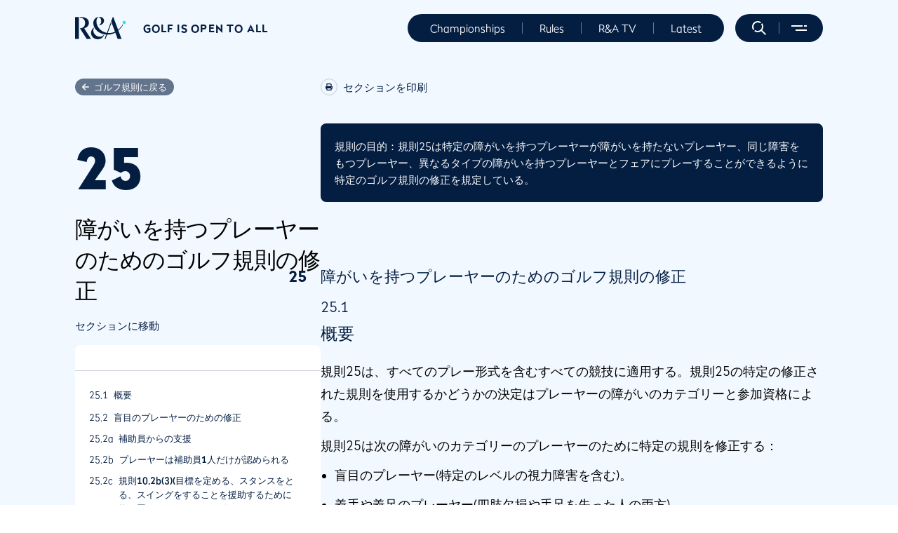

--- FILE ---
content_type: text/html; charset=utf-8
request_url: https://www.randa.org/ja-JP/rog/the-rules-of-golf/rule-25
body_size: 49817
content:
<!DOCTYPE html><html lang="ja-JP"><head><meta charSet="utf-8"/><meta name="viewport" content="width=device-width"/><title>障がいを持つプレーヤーのためのゴルフ規則の修正</title><meta name="robots" content="index,follow"/><meta name="googlebot" content="index,follow"/><meta name="description" content="障がいを持つプレーヤーのためのゴルフ規則の修正"/><meta name="twitter:card" content="summary_large_image"/><meta property="og:title" content="The R&amp;A"/><meta property="og:description" content="The R&amp;A seeks to engage in and support activities for the benefit of the sport of golf from The Royal and Ancient Golf Club of St Andrews."/><meta property="og:url" content="/ja-JP/rog/the-rules-of-golf/rule-25"/><meta property="og:type" content="website"/><meta property="og:image" content="https://assets.randa.org/c42c7bf4-dca7-00ea-4f2e-373223f80f76/d49ae07b-518f-4e19-87da-650ba3351d38/randaLogoDark.png"/><meta property="og:image:alt" content="randa logo"/><meta property="og:image:width" content="511"/><meta property="og:image:height" content="224"/><meta property="og:locale" content="ja-JP"/><meta property="og:site_name" content="R&amp;A"/><link rel="alternate" href="/en/rog/the-rules-of-golf/rule-25" hrefLang="x-default"/><link rel="alternate" hrefLang="en" href="/en/rog/the-rules-of-golf/rule-25"/><link rel="alternate" hrefLang="hu-HU" href="/hu-HU/rog/the-rules-of-golf/rule-25"/><link rel="alternate" hrefLang="es-ES" href="/es-ES/rog/the-rules-of-golf/rule-25"/><link rel="alternate" hrefLang="da-DK" href="/da-DK/rog/the-rules-of-golf/rule-25"/><link rel="alternate" hrefLang="sv-SE" href="/sv-SE/rog/the-rules-of-golf/rule-25"/><link rel="alternate" hrefLang="zh-CN" href="/zh-CN/rog/the-rules-of-golf/rule-25"/><link rel="alternate" hrefLang="fr-FR" href="/fr-FR/rog/the-rules-of-golf/rule-25"/><link rel="alternate" hrefLang="fr-CA" href="/fr-CA/rog/the-rules-of-golf/rule-25"/><link rel="alternate" hrefLang="nb-NO" href="/nb-NO/rog/the-rules-of-golf/rule-25"/><link rel="alternate" hrefLang="ko-KR" href="/ko-KR/rog/the-rules-of-golf/rule-25"/><link rel="alternate" hrefLang="nl-NL" href="/nl-NL/rog/the-rules-of-golf/rule-25"/><link rel="alternate" hrefLang="de-DE" href="/de-DE/rog/the-rules-of-golf/rule-25"/><link rel="alternate" hrefLang="fi-FI" href="/fi-FI/rog/the-rules-of-golf/rule-25"/><link rel="alternate" hrefLang="pt-PT" href="/pt-PT/rog/the-rules-of-golf/rule-25"/><link rel="alternate" hrefLang="is-IS" href="/is-IS/rog/the-rules-of-golf/rule-25"/><link rel="alternate" hrefLang="ja-JP" href="/ja-JP/rog/the-rules-of-golf/rule-25"/><link rel="alternate" hrefLang="id-ID" href="/id-ID/rog/the-rules-of-golf/rule-25"/><link rel="alternate" hrefLang="cs-CZ" href="/cs-CZ/rog/the-rules-of-golf/rule-25"/><link rel="alternate" hrefLang="vi-VN" href="/vi-VN/rog/the-rules-of-golf/rule-25"/><link rel="alternate" hrefLang="pt-BR" href="/pt-BR/rog/the-rules-of-golf/rule-25"/><link rel="alternate" hrefLang="et-EE" href="/et-EE/rog/the-rules-of-golf/rule-25"/><link rel="alternate" hrefLang="it-IT" href="/it-IT/rog/the-rules-of-golf/rule-25"/><link rel="alternate" hrefLang="pl-PL" href="/pl-PL/rog/the-rules-of-golf/rule-25"/><link rel="alternate" hrefLang="sk-SK" href="/sk-SK/rog/the-rules-of-golf/rule-25"/><link rel="alternate" hrefLang="ms-MY" href="/ms-MY/rog/the-rules-of-golf/rule-25"/><link rel="alternate" hrefLang="es-AR" href="/es-AR/rog/the-rules-of-golf/rule-25"/><link rel="alternate" hrefLang="tr-TR" href="/tr-TR/rog/the-rules-of-golf/rule-25"/><link rel="alternate" hrefLang="ur-PK" href="/ur-PK/rog/the-rules-of-golf/rule-25"/><link rel="alternate" hrefLang="nl-BE" href="/nl-BE/rog/the-rules-of-golf/rule-25"/><link rel="alternate" hrefLang="zh-TW" href="/zh-TW/rog/the-rules-of-golf/rule-25"/><link rel="alternate" hrefLang="sr-Latn" href="/sr-Latn/rog/the-rules-of-golf/rule-25"/><link rel="alternate" hrefLang="sw" href="/sw/rog/the-rules-of-golf/rule-25"/><link rel="alternate" hrefLang="ar-SA" href="/ar-SA/rog/the-rules-of-golf/rule-25"/><meta name="next-head-count" content="51"/><meta name="google-site-verification" content="StkHGX3Mc4VERIa-5OnSytXnGN9VaxS9n26C4gmqKlY"/><link rel="preload" href="/_next/static/css/6a334472cdf4a47c.css" as="style"/><link rel="stylesheet" href="/_next/static/css/6a334472cdf4a47c.css" data-n-g=""/><link rel="preload" href="/_next/static/css/1a09c498075daa54.css" as="style"/><link rel="stylesheet" href="/_next/static/css/1a09c498075daa54.css"/><link rel="preload" href="/_next/static/css/5234c2d9b6008836.css" as="style"/><link rel="stylesheet" href="/_next/static/css/5234c2d9b6008836.css"/><link rel="preload" href="/_next/static/css/d4e1bf04cb9f0462.css" as="style"/><link rel="stylesheet" href="/_next/static/css/d4e1bf04cb9f0462.css"/><link rel="preload" href="/_next/static/css/1bc2ddd525bb8c79.css" as="style"/><link rel="stylesheet" href="/_next/static/css/1bc2ddd525bb8c79.css"/><link rel="preload" href="/_next/static/css/fa0b16bbf785ed46.css" as="style"/><link rel="stylesheet" href="/_next/static/css/fa0b16bbf785ed46.css"/><link rel="preload" href="/_next/static/css/01f60b140cf4c719.css" as="style"/><link rel="stylesheet" href="/_next/static/css/01f60b140cf4c719.css"/><link rel="preload" href="/_next/static/css/64399f25f9cff322.css" as="style"/><link rel="stylesheet" href="/_next/static/css/64399f25f9cff322.css"/><link rel="preload" href="/_next/static/css/9282dc0507ed0177.css" as="style"/><link rel="stylesheet" href="/_next/static/css/9282dc0507ed0177.css"/><link rel="preload" href="/_next/static/css/98ba1f54bb2162dc.css" as="style"/><link rel="stylesheet" href="/_next/static/css/98ba1f54bb2162dc.css"/><link rel="preload" href="/_next/static/css/debec1b9f62d0479.css" as="style"/><link rel="stylesheet" href="/_next/static/css/debec1b9f62d0479.css"/><link rel="preload" href="/_next/static/css/92fbf0b709c95c8a.css" as="style"/><link rel="stylesheet" href="/_next/static/css/92fbf0b709c95c8a.css"/><link rel="preload" href="/_next/static/css/4b4c609c5dd08804.css" as="style"/><link rel="stylesheet" href="/_next/static/css/4b4c609c5dd08804.css"/><link rel="preload" href="/_next/static/css/0acb397dd18a2ce8.css" as="style"/><link rel="stylesheet" href="/_next/static/css/0acb397dd18a2ce8.css"/><noscript data-n-css=""></noscript><script defer="" nomodule="" src="/_next/static/chunks/polyfills-c67a75d1b6f99dc8.js"></script><script src="https://cc.cdn.civiccomputing.com/9/cookieControl-9.x.min.js" type="text/javascript" defer="" data-nscript="beforeInteractive"></script><script defer="" src="/_next/static/chunks/3616.f432c8605f57cefb.js"></script><script defer="" src="/_next/static/chunks/9331.e0f74a68b3c63e9e.js"></script><script defer="" src="/_next/static/chunks/6839.ad183a72657bc1d5.js"></script><script defer="" src="/_next/static/chunks/9499-752a2e61a19a4c7e.js"></script><script defer="" src="/_next/static/chunks/1021-bc5cd11b58dd5695.js"></script><script defer="" src="/_next/static/chunks/1033-1d28504ac8e151dc.js"></script><script defer="" src="/_next/static/chunks/3862-5185f6a5c533f35b.js"></script><script defer="" src="/_next/static/chunks/6066-9230b5cb3a2f64bc.js"></script><script defer="" src="/_next/static/chunks/8787-c6acca0a2532e1c9.js"></script><script defer="" src="/_next/static/chunks/850-365bfe7ae6a660ae.js"></script><script defer="" src="/_next/static/chunks/821-6cc5e2b916e5856f.js"></script><script defer="" src="/_next/static/chunks/7261-9a3ca321cdab119f.js"></script><script defer="" src="/_next/static/chunks/4912-b233b3b527c77635.js"></script><script defer="" src="/_next/static/chunks/6441-4a8ce9abf19e7f71.js"></script><script defer="" src="/_next/static/chunks/5366-cf45705ec6fa4bad.js"></script><script defer="" src="/_next/static/chunks/6432.10ab2b5081b592ba.js"></script><script defer="" src="/_next/static/chunks/6927.47ece106c2f1d719.js"></script><script defer="" src="/_next/static/chunks/1541.5fb0e47243ba8f23.js"></script><script defer="" src="/_next/static/chunks/5271.31722a502d78b7c4.js"></script><script defer="" src="/_next/static/chunks/2b7b2d2a.81ff49ac3e101c5a.js"></script><script defer="" src="/_next/static/chunks/9920.48c77cc0412ecf48.js"></script><script defer="" src="/_next/static/chunks/4798.bfdacc68387013ff.js"></script><script src="/_next/static/chunks/webpack-729a8b0e987a43e2.js" defer=""></script><script src="/_next/static/chunks/framework-f44ba79936f400b5.js" defer=""></script><script src="/_next/static/chunks/main-bf348c33e9f374b2.js" defer=""></script><script src="/_next/static/chunks/pages/_app-b2099309474edd1b.js" defer=""></script><script src="/_next/static/chunks/2962-8da5205ed947fba0.js" defer=""></script><script src="/_next/static/chunks/6360-24c5186d7e3a2c26.js" defer=""></script><script src="/_next/static/chunks/pages/rog/the-rules-of-golf/%5Bslug%5D-1fe2b5f44aa57649.js" defer=""></script><script src="/_next/static/XtgaXhAXU7UHPKMrK1MF4/_buildManifest.js" defer=""></script><script src="/_next/static/XtgaXhAXU7UHPKMrK1MF4/_ssgManifest.js" defer=""></script>
<script>(window.BOOMR_mq=window.BOOMR_mq||[]).push(["addVar",{"rua.upush":"false","rua.cpush":"true","rua.upre":"false","rua.cpre":"true","rua.uprl":"false","rua.cprl":"false","rua.cprf":"false","rua.trans":"SJ-84665015-62d5-4807-9b94-9b266913e6f1","rua.cook":"false","rua.ims":"false","rua.ufprl":"false","rua.cfprl":"false","rua.isuxp":"false","rua.texp":"norulematch","rua.ceh":"false","rua.ueh":"false","rua.ieh.st":"0"}]);</script>
                              <script>!function(e){var n="https://s.go-mpulse.net/boomerang/";if("False"=="True")e.BOOMR_config=e.BOOMR_config||{},e.BOOMR_config.PageParams=e.BOOMR_config.PageParams||{},e.BOOMR_config.PageParams.pci=!0,n="https://s2.go-mpulse.net/boomerang/";if(window.BOOMR_API_key="65KNT-G8N5W-BD7UF-DCV73-D9WCJ",function(){function e(){if(!o){var e=document.createElement("script");e.id="boomr-scr-as",e.src=window.BOOMR.url,e.async=!0,i.parentNode.appendChild(e),o=!0}}function t(e){o=!0;var n,t,a,r,d=document,O=window;if(window.BOOMR.snippetMethod=e?"if":"i",t=function(e,n){var t=d.createElement("script");t.id=n||"boomr-if-as",t.src=window.BOOMR.url,BOOMR_lstart=(new Date).getTime(),e=e||d.body,e.appendChild(t)},!window.addEventListener&&window.attachEvent&&navigator.userAgent.match(/MSIE [67]\./))return window.BOOMR.snippetMethod="s",void t(i.parentNode,"boomr-async");a=document.createElement("IFRAME"),a.src="about:blank",a.title="",a.role="presentation",a.loading="eager",r=(a.frameElement||a).style,r.width=0,r.height=0,r.border=0,r.display="none",i.parentNode.appendChild(a);try{O=a.contentWindow,d=O.document.open()}catch(_){n=document.domain,a.src="javascript:var d=document.open();d.domain='"+n+"';void(0);",O=a.contentWindow,d=O.document.open()}if(n)d._boomrl=function(){this.domain=n,t()},d.write("<bo"+"dy onload='document._boomrl();'>");else if(O._boomrl=function(){t()},O.addEventListener)O.addEventListener("load",O._boomrl,!1);else if(O.attachEvent)O.attachEvent("onload",O._boomrl);d.close()}function a(e){window.BOOMR_onload=e&&e.timeStamp||(new Date).getTime()}if(!window.BOOMR||!window.BOOMR.version&&!window.BOOMR.snippetExecuted){window.BOOMR=window.BOOMR||{},window.BOOMR.snippetStart=(new Date).getTime(),window.BOOMR.snippetExecuted=!0,window.BOOMR.snippetVersion=12,window.BOOMR.url=n+"65KNT-G8N5W-BD7UF-DCV73-D9WCJ";var i=document.currentScript||document.getElementsByTagName("script")[0],o=!1,r=document.createElement("link");if(r.relList&&"function"==typeof r.relList.supports&&r.relList.supports("preload")&&"as"in r)window.BOOMR.snippetMethod="p",r.href=window.BOOMR.url,r.rel="preload",r.as="script",r.addEventListener("load",e),r.addEventListener("error",function(){t(!0)}),setTimeout(function(){if(!o)t(!0)},3e3),BOOMR_lstart=(new Date).getTime(),i.parentNode.appendChild(r);else t(!1);if(window.addEventListener)window.addEventListener("load",a,!1);else if(window.attachEvent)window.attachEvent("onload",a)}}(),"".length>0)if(e&&"performance"in e&&e.performance&&"function"==typeof e.performance.setResourceTimingBufferSize)e.performance.setResourceTimingBufferSize();!function(){if(BOOMR=e.BOOMR||{},BOOMR.plugins=BOOMR.plugins||{},!BOOMR.plugins.AK){var n="true"=="true"?1:0,t="",a="ck6gd6yxgqvio2lrnhjq-f-3b43855f8-clientnsv4-s.akamaihd.net",i="false"=="true"?2:1,o={"ak.v":"39","ak.cp":"51483","ak.ai":parseInt("885774",10),"ak.ol":"0","ak.cr":8,"ak.ipv":4,"ak.proto":"h2","ak.rid":"1bc809d0","ak.r":42312,"ak.a2":n,"ak.m":"j","ak.n":"essl","ak.bpcip":"18.188.97.0","ak.cport":51404,"ak.gh":"23.52.41.135","ak.quicv":"","ak.tlsv":"tls1.3","ak.0rtt":"","ak.0rtt.ed":"","ak.csrc":"-","ak.acc":"","ak.t":"1769040339","ak.ak":"hOBiQwZUYzCg5VSAfCLimQ==GhBErtVGExh6jy0hRMgX3I5Xgp5LmdBSgcokMaHyIfQwPpGZqHXEqcQ3y5KwnDCGPeWOKZ1s4v9UFIKCC5RvOSVTtWTYnmhMy7abqapTQ7SigDbZGBK/vQssAF7fowI5CIGp9P58BQTw1v2BAX1s6mgWrZ5O+HP9w/7KMa91ZU6pSB0Vxf7PfVEKWtNdSZ88wKjugjNlhbfXakPMpE+2Z2QFB78W3sZyfM/tkU2FvI8fgPQ5JEkVSPVCSUJkbd7sxFj++RkjVB/KGt5J/O6G45XZuOQYXbL/SCisuKOhqiJDlC6pldVUtA24PP8y1WkAxWNvrpXMkuLOtbLwSHKTFXxxdsnmd2JqphP9VGnNVcvnauA9w9l9LNlfLhW3+61x0GSMKN1EwTnaxBNU6fLVdT2K86K6zHX5LAKJLgPmtRI=","ak.pv":"69","ak.dpoabenc":"","ak.tf":i};if(""!==t)o["ak.ruds"]=t;var r={i:!1,av:function(n){var t="http.initiator";if(n&&(!n[t]||"spa_hard"===n[t]))o["ak.feo"]=void 0!==e.aFeoApplied?1:0,BOOMR.addVar(o)},rv:function(){var e=["ak.bpcip","ak.cport","ak.cr","ak.csrc","ak.gh","ak.ipv","ak.m","ak.n","ak.ol","ak.proto","ak.quicv","ak.tlsv","ak.0rtt","ak.0rtt.ed","ak.r","ak.acc","ak.t","ak.tf"];BOOMR.removeVar(e)}};BOOMR.plugins.AK={akVars:o,akDNSPreFetchDomain:a,init:function(){if(!r.i){var e=BOOMR.subscribe;e("before_beacon",r.av,null,null),e("onbeacon",r.rv,null,null),r.i=!0}return this},is_complete:function(){return!0}}}}()}(window);</script></head><body><noscript><iframe title="google tag manager" src="https://www.googletagmanager.com/ns.html?id=GTM-PW3PRS5" height="0" width="0" style="display:none;visibility:hidden"></iframe></noscript><div id="__next" data-reactroot=""><div data-kontent-language-codename="en"><header class="header_position__XvFCu"><div class="header_wrapper__bDAMK" id="header"><div class="container"><div class="header_content__Er9rT header_content-dark__Otlmb"><div class="header_logo___eW3r"><div role="menuitem" aria-label="listItem" tabindex="0"><a href="/" rel="noopener" target=""><img class="" alt="image" src="https://assets.randa.org/c42c7bf4-dca7-00ea-4f2e-373223f80f76/fed67242-ac53-4608-b3ed-33b7cee7f749/logoDark.svg?w=73&amp;h=32&amp;auto=format" width="73" height="32" loading="lazy"/></a></div></div><div class="header_logo-copy__ams79">Golf is open to all</div><div class="header_menu__9RdLu"><ul><li class="header_menu__item__fLCCT" data-kontent-item-id="9d13ce45-b3a7-41c6-bc3a-90a864d062d2"><a href="/championships-hub">Championships</a></li><li class="header_menu__separator__DxhIk"></li><li class="header_menu__item__fLCCT" data-kontent-item-id="70935c15-0ba8-4d50-8029-f4ad15eecc73"><a href="/rules/rules-hub">Rules</a></li><li class="header_menu__separator__DxhIk"></li><li class="header_menu__item__fLCCT" data-kontent-item-id="8fcebd28-b5ed-49dd-b8f1-3f28c56c4006"><a href="https://www.randa.tv/section/Randa">R&amp;A TV</a></li><li class="header_menu__separator__DxhIk"></li><li class="header_menu__item__fLCCT" data-kontent-item-id="9a5a052e-e7f1-47be-b964-6d3d77bdba2c"><a href="/news/all-news">Latest</a></li><li class="header_menu__separator__DxhIk"></li></ul></div><div class="header_navigation__CSXov"><div class="header_navigation__search__6TTV0"><span role="button" aria-label="search" tabindex="0"></span></div><span class="header_navigation__separator__hjDUM"></span><div class="header_navigation__burger__2744i"><span role="button" aria-label="navigation" tabindex="0"></span></div></div></div></div></div></header><div><div class="rulePageView_wrapper__LbJ47"><div class="container"><div class="rulePageView_wrapper__content__r66Bo"><div class="ruleMenu_wrapper__sucnM"><div class="ruleMenu_wrapper__sticky__VoTsA"><div class="ruleMenuHeader_wrapper__jtUh6"><a class="ruleMenuHeader_back__7oq_s" href="/ja-JP/rog/the-rules-of-golf"><div class="icons_default__yEonE icons_nav_left__eqbxJ"><svg aria-hidden="true" focusable="false" data-prefix="fas" data-icon="arrow-left" class="svg-inline--fa fa-arrow-left fa-w-14 " role="img" xmlns="http://www.w3.org/2000/svg" viewBox="0 0 448 512" aria-label="randa icon asset"><path fill="currentColor" d="M9.4 233.4c-12.5 12.5-12.5 32.8 0 45.3l160 160c12.5 12.5 32.8 12.5 45.3 0s12.5-32.8 0-45.3L109.2 288 416 288c17.7 0 32-14.3 32-32s-14.3-32-32-32l-306.7 0L214.6 118.6c12.5-12.5 12.5-32.8 0-45.3s-32.8-12.5-45.3 0l-160 160z"></path></svg></div>ゴルフ規則に戻る</a><div class="ruleMenuHeader_rule__number__pOIHL">25</div><h2 class="ruleMenuHeader_rule__title__P02SG">障がいを持つプレーヤーのためのゴルフ規則の修正</h2></div><div class="ruleMenuListLegend_jump-to__9QQ4x">セクションに移動</div><div class="ruleMenuListLegend_wrapper__9bQqJ"><div class="ruleMenuListLegend_content__zI0d_"><div><div class="ruleMenuLegendHeader_tabs__vCDjb"><div class="ruleMenuLegendHeader_tabs__title__XoVcx"></div><a class="ruleMenuLegendHeader_tabs__link__FKy4w" href="/ja-JP/rog/players-edition/rule-25"></a></div></div><div class="ruleMenuContent_legend__content__ItgWl"><div class="ruleMenuContent_section__TC_M2"><div class="ruleMenuContent_section__title__SRYPK"><span>25.1</span><a href="#25_1">概要</a></div><div class="ruleMenuContent_section_has_subsections__sMUqD"></div></div><div class="ruleMenuContent_section__TC_M2"><div class="ruleMenuContent_section__title__SRYPK"><span>25.2</span><a href="#25_2">盲目のプレーヤーのための修正</a></div><div class="ruleMenuContent_section_has_subsections__sMUqD"><div class="ruleMenuListOption_subsection__a4CKM"><span>25.2a</span><a href="#25_2a">補助員からの支援</a></div><div class="ruleMenuListOption_subsection__a4CKM"><span>25.2b</span><a href="#25_2b">プレーヤーは補助員1人だけが認められる</a></div><div class="ruleMenuListOption_subsection__a4CKM"><span>25.2c</span><a href="#25_2c">規則10.2b(3)(目標を定める、スタンスをとる、スイングをすることを援助するために物を置いてはいけない)の修正</a></div><div class="ruleMenuListOption_subsection__a4CKM"><span>25.2d</span><a href="#25_2d">規則10.2b(4)(プレーヤーがストロークを行う前にキャディーに対して制限される区域)の修正</a></div><div class="ruleMenuListOption_subsection__a4CKM"><span>25.2e</span><a href="#25_2e">規則10.3(キャディー)の修正</a></div><div class="ruleMenuListOption_subsection__a4CKM"><span>25.2f</span><a href="#25_2f">規則12.2b(1)(バンカーの砂に触れることで罰を受けることになる場合)の修正</a></div><div class="ruleMenuListOption_subsection__a4CKM"><span>25.2g</span><a href="#25_2g">規則14.1b(球を拾い上げることができる人)の修正</a></div><div class="ruleMenuListOption_subsection__a4CKM"><span>25.2h</span><a href="#25_2h">球をドロップ、プレース、リプレースすることの支援</a></div></div></div><div class="ruleMenuContent_section__TC_M2"><div class="ruleMenuContent_section__title__SRYPK"><span>25.3</span><a href="#25_3">義手や義足のプレーヤーのための修正</a></div><div class="ruleMenuContent_section_has_subsections__sMUqD"><div class="ruleMenuListOption_subsection__a4CKM"><span>25.3a</span><a href="#25_3a">義肢のステータス</a></div><div class="ruleMenuListOption_subsection__a4CKM"><span>25.3b</span><a href="#25_3b">規則10.1b(クラブをアンカリング(固定)すること)の修正</a></div><div class="ruleMenuListOption_subsection__a4CKM"><span>25.3c</span><a href="#25_3c">義手や義足のプレーヤーは球をドロップ、プレース、リプレースするときに支援を受けることができる</a></div><div class="ruleMenuListOption_subsection__a4CKM"><span>25.3d</span><a href="#25_3d">定義「リプレース」の修正</a></div></div></div><div class="ruleMenuContent_section__TC_M2"><div class="ruleMenuContent_section__title__SRYPK"><span>25.4</span><a href="#25_4">移動補助器具を使用するプレーヤーのための修正</a></div><div class="ruleMenuContent_section_has_subsections__sMUqD"><div class="ruleMenuListOption_subsection__a4CKM"><span>25.4a</span><a href="#25_4a">補助員や他の人からの支援</a></div><div class="ruleMenuListOption_subsection__a4CKM"><span>25.4b</span><a href="#25_4b">補助員からのアドバイス</a></div><div class="ruleMenuListOption_subsection__a4CKM"><span>25.4c</span><a href="#25_4c">プレーヤーは補助員1人だけが認められる</a></div><div class="ruleMenuListOption_subsection__a4CKM"><span>25.4d</span><a href="#25_4d">定義「スタンス」の修正</a></div><div class="ruleMenuListOption_subsection__a4CKM"><span>25.4e</span><a href="#25_4e">定義「リプレース」の修正</a></div><div class="ruleMenuListOption_subsection__a4CKM"><span>25.4f</span><a href="#25_4f">規則4.3(用具の使用)の適用</a></div><div class="ruleMenuListOption_subsection__a4CKM"><span>25.4g</span><a href="#25_4g">スタンスをとるときに移動補助具の使用を認めるように規則8.1b(5)を修正</a></div><div class="ruleMenuListOption_subsection__a4CKM"><span>25.4h</span><a href="#25_4h">規則10.1b(クラブをアンカリング(固定)すること)の修正</a></div><div class="ruleMenuListOption_subsection__a4CKM"><span>25.4i</span><a href="#25_4i">規則10.1c(プレーの線を跨いだり、踏みながらストロークを行うこと)の修正</a></div><div class="ruleMenuListOption_subsection__a4CKM"><span>25.4j</span><a href="#25_4j">規則10.3(キャディー)の修正</a></div><div class="ruleMenuListOption_subsection__a4CKM"><span>25.4k</span><a href="#25_4k">規則11.1b(2)の修正</a></div><div class="ruleMenuListOption_subsection__a4CKM"><span>25.4l</span><a href="#25_4l">バンカー内の砂の状態をテストするために移動補助具を使う場合の規則12.2b(1)の適用</a></div><div class="ruleMenuListOption_subsection__a4CKM"><span>25.4m</span><a href="#25_4m">車輪付きの移動器具を使うプレーヤーのため：：レッドペナルティーエリア内の球とアンプレヤブルの球についてのラテラル救済の選択肢の修正</a></div><div class="ruleMenuListOption_subsection__a4CKM"><span>25.4n</span><a href="#25_4n">車輪付きの移動器具を使うプレーヤーのため：規則19.3b(バンカーのアンプレヤブルの球に対する救済)</a></div></div></div><div class="ruleMenuContent_section__TC_M2"><div class="ruleMenuContent_section__title__SRYPK"><span>25.5</span><a href="#25_5">知的障がいを持つプレーヤーのための修正</a></div><div class="ruleMenuContent_section_has_subsections__sMUqD"><div class="ruleMenuListOption_subsection__a4CKM"><span>25.5a</span><a href="#25_5a">補助員やスーパーバイザーからの支援</a></div><div class="ruleMenuListOption_subsection__a4CKM"><span>25.5b</span><a href="#25_5b">プレーヤーは補助員1人だけが認められる</a></div><div class="ruleMenuListOption_subsection__a4CKM"><span>25.5c</span><a href="#25_5c">規則10.3(キャディー)の修正</a></div><div class="ruleMenuListOption_subsection__a4CKM"><span>25.5d</span><a href="#25_5d">規則14.1b(球を拾い上げることができる人)の修正</a></div><div class="ruleMenuListOption_subsection__a4CKM"><span>25.5e</span><a href="#25_5e">知的障がいと身体的障がいの両方を持つプレーヤー</a></div></div></div><div class="ruleMenuContent_section__TC_M2"><div class="ruleMenuContent_section__title__SRYPK"><span>25.6</span><a href="#25_6">すべての障がいのカテゴリーのための一般的な規定</a></div><div class="ruleMenuContent_section_has_subsections__sMUqD"><div class="ruleMenuListOption_subsection__a4CKM"><span>25.6a</span><a href="#25_6a">不当の遅延</a></div><div class="ruleMenuListOption_subsection__a4CKM"><span>25.6b</span><a href="#25_6b">ドロップ規則</a></div></div></div></div></div><div class="ruleMenuNavigation_explore__beV6S"><div class="ruleMenuNavigation_explore__navi__dlc4T"><a class="ruleMenuNavigation_previous__V1cA8" href="rule-24"><div class="icons_default__yEonE icons_custom__r5rtT"><svg aria-hidden="true" focusable="false" data-prefix="fas" data-icon="arrow-left" class="svg-inline--fa fa-arrow-left fa-w-14 " role="img" xmlns="http://www.w3.org/2000/svg" viewBox="0 0 448 512" aria-label="randa icon asset"><path fill="currentColor" d="M9.4 233.4c-12.5 12.5-12.5 32.8 0 45.3l160 160c12.5 12.5 32.8 12.5 45.3 0s12.5-32.8 0-45.3L109.2 288 416 288c17.7 0 32-14.3 32-32s-14.3-32-32-32l-306.7 0L214.6 118.6c12.5-12.5 12.5-32.8 0-45.3s-32.8-12.5-45.3 0l-160 160z"></path></svg></div><span>規則 24</span></a></div></div></div></div></div><div class="ruleOfGolfContent_content__kMQu0"><div class="ruleOfGolfContent_content__print__rKIzZ"><div class="ruleOfGolfContent_content__print__icon__SU0o8"><div class="icons_default__yEonE icons_custom__r5rtT"><svg aria-hidden="true" focusable="false" data-prefix="fas" data-icon="print" class="svg-inline--fa fa-print fa-w-16 " role="img" xmlns="http://www.w3.org/2000/svg" viewBox="0 0 512 512" aria-label="randa icon asset"><path fill="currentColor" d="M128 0C92.7 0 64 28.7 64 64v96h64V64H354.7L384 93.3V160h64V93.3c0-17-6.7-33.3-18.7-45.3L400 18.7C388 6.7 371.7 0 354.7 0H128zM384 352v32 64H128V384 368 352H384zm64 32h32c17.7 0 32-14.3 32-32V256c0-35.3-28.7-64-64-64H64c-35.3 0-64 28.7-64 64v96c0 17.7 14.3 32 32 32H64v64c0 35.3 28.7 64 64 64H384c35.3 0 64-28.7 64-64V384zM432 248a24 24 0 1 1 0 48 24 24 0 1 1 0-48z"></path></svg></div></div><span>セクションを印刷</span></div><div class="ruleOfGolfContent_content__copy__bZVyQ"><h5 style="display:none"><div class="ruleOfGolfContent_section_title__gZeSg"><div class="ruleOfGolfContent_number__9HinB">25</div><div class="ruleOfGolfContent_value__8ve6N">障がいを持つプレーヤーのためのゴルフ規則の修正</div></div></h5><div class="ruleOfGolfContent_content__copy__purpose__4VYnN"><div class="rulePageRichTextEditor_rich-text-parser__container__F5R2a"><span class="rich-text-span"><strong>規則の目的：</strong>規則25は特定の障がいを持つプレーヤーが障がいを持たないプレーヤー、同じ障害をもつプレーヤー、異なるタイプの障がいを持つプレーヤーとフェアにプレーすることができるように特定のゴルフ規則の修正を規定している。</span></div></div><div class="ruleOfGolfContent_rule_title__jAN7I"><div class="ruleOfGolfContent_number__9HinB">25</div><div class="ruleOfGolfContent_value__8ve6N">障がいを持つプレーヤーのためのゴルフ規則の修正</div></div><div class="ruleOfGolfSubRules_wrapper__QSpN1" id="25_1"><div class="subRuleTextContent_subrule_title__ZA65l"><div class="subRuleTextContent_number__94ppc">25.1</div><h3 class="subRuleTextContent_value__V6X2B">概要</h3></div><div class="subRuleTextContent_subrule_text__snimP"><div class="rulePageRichTextEditor_rich-text-parser__container__F5R2a"><span class="rich-text-span">規則25は、すべてのプレー形式を含むすべての競技に適用する。規則25の特定の修正された規則を使用するかどうかの決定はプレーヤーの障がいのカテゴリーと参加資格による。</span>
<span class="rich-text-span">規則25は次の障がいのカテゴリーのプレーヤーのために特定の規則を修正する：</span>
<ul>
  <li>盲目のプレーヤー(特定のレベルの視力障害を含む)。</li>
  <li>義手や義足のプレーヤー(四肢欠損や手足を失った人の両方)。</li>
  <li>移動補助器具を使うプレーヤー。</li>
  <li>知的障がいを持つプレーヤー。</li>
</ul>
<span class="rich-text-span">その他の障がいのタイプを持つ多くのプレーヤーがいる(例えば、神経疾患を持つプレーヤー、整形外科の疾患を持つプレーヤー、低身長のプレーヤー、耳の不自由なプレーヤーなど)。これらの障がいのカテゴリーは現在のところ規則25では扱われておらず、これらのプレーヤーに対するゴルフ規則の修正を扱う規定はない。</span>
<span class="rich-text-span"><span role="button" aria-label="Definition container" tabindex="0">用具</span>の規則は修正されずに適用する。ただし、<span role="button" aria-label="Definition container" tabindex="0">用具の規則</span>セクション7に規定されている場合を除く。医療上の理由のための<span role="button" aria-label="Definition container" tabindex="0">用具</span>(グラブや球以外)の使用に関する情報については、<a href="/ja-JP/rog/the-rules-of-golf/rule-4#4_3b"><span class="rulePageRichTextEditor_link-border__WXqJ8"></span><span>規則4.3b</span></a>参照。</span>
<span class="rich-text-span"><span class="text-color-lightBlue"><strong>委員会の措置、</strong><a href="/ja-JP/rog/committee-procedures/5#5d"><span class="rulePageRichTextEditor_link-border__WXqJ8"></span><span><strong>セクション5D </strong></span></a>(プレーヤーの参加資格に関するガイダンスと、規則25に関する追加のガイダンスと、障がいを持つプレーヤーに関連する競技)。</span></span></div></div></div><div class="ruleOfGolfSubRules_wrapper__QSpN1" id="25_2"><div class="subRuleTextContent_subrule_title__ZA65l"><div class="subRuleTextContent_number__94ppc">25.2</div><h3 class="subRuleTextContent_value__V6X2B">盲目のプレーヤーのための修正</h3></div><div><div class="rulePageRichTextEditor_rich-text-parser__container__F5R2a"><span class="rich-text-span"><strong>規則の目的：</strong>規則25.2は盲目(特定のレベルの視力障害を含む)のプレーヤーが補助員とキャディーの両方から支援を同時に受けることを認め、目標を定める支援を認め、クラブでバンカー内の砂に触れることについての禁止事項への限定された例外を与え、球の拾い上げ、ドロップ、プレース、リプレースの支援を認めている。</span></div></div><div id="25_2a"><div class="ruleOfGolfSections_section_title__8nT4L"><div class="ruleOfGolfSections_number__Od_bP">25.2a</div><h3 class="ruleOfGolfSections_value__JedVT">補助員からの支援</h3></div><div class="ruleOfGolfSections_section_text__7eq3s"><div class="rulePageRichTextEditor_rich-text-parser__container__F5R2a"><span class="rich-text-span">盲目のプレーヤーは補助員から次の支援を受けることができる：</span>
<ul>
  <li><span role="button" aria-label="Definition container" tabindex="0">スタンス</span>をとるとき。</li>
  <li><span role="button" aria-label="Definition container" tabindex="0">ストローク</span>を行う前に目標を定めるとき。</li>
  <li><span role="button" aria-label="Definition container" tabindex="0">アドバイス</span>を求めたり、受ける。</li>
</ul>
<span class="rich-text-span">補助員は規則に基づく<span role="button" aria-label="Definition container" tabindex="0">キャディー</span>(<a href="/ja-JP/rog/the-rules-of-golf/rule-10#10_3"><span class="rulePageRichTextEditor_link-border__WXqJ8"></span><span>規則10.3</span></a>参照)と同じステータスを持つが、<a href="/ja-JP/rog/the-rules-of-golf/rule-25#25_2e"><span class="rulePageRichTextEditor_link-border__WXqJ8"></span><span>規則25.2e</span></a>に記述される例外がある。</span>
<span class="rich-text-span"><a href="/ja-JP/rog/the-rules-of-golf/rule-10#10_2a"><span class="rulePageRichTextEditor_link-border__WXqJ8"></span><span>規則10.2a</span></a>のために、プレーヤーは補助員とキャディーの両方に同時に<span role="button" aria-label="Definition container" tabindex="0">アドバイス</span>を求めたり、補助員と<span role="button" aria-label="Definition container" tabindex="0">キャディー</span>両方から同時に<span role="button" aria-label="Definition container" tabindex="0">アドバイス</span>を受けることができる。</span></div></div></div><div id="25_2b"><div class="ruleOfGolfSections_section_title__8nT4L"><div class="ruleOfGolfSections_number__Od_bP">25.2b</div><h3 class="ruleOfGolfSections_value__JedVT">プレーヤーは補助員1人だけが認められる</h3></div><div class="ruleOfGolfSections_section_text__7eq3s"><div class="rulePageRichTextEditor_rich-text-parser__container__F5R2a"><span class="rich-text-span">盲目のプレーヤーは補助員を同時に1人だけ使うことができる。</span>
<span class="rich-text-span">もしそのプレーヤーが補助員を同時に2人以上使う場合、<a href="/ja-JP/rog/the-rules-of-golf/rule-10#10_3a"><span class="rulePageRichTextEditor_link-border__WXqJ8"></span><span>規則10.3a(1)</span></a>(プレーヤーは一度に<span role="button" aria-label="Definition container" tabindex="0">キャディー</span>1人だけが認められる)に規定されているのと同じ方法で、そのプレーヤーは違反が起きた各ホールで<span class="text-color-red"><span role="button" aria-label="Definition container" tabindex="0"><strong>一般の罰</strong></span><strong></strong></span>を受ける。</span></div></div></div><div id="25_2c"><div class="ruleOfGolfSections_section_title__8nT4L"><div class="ruleOfGolfSections_number__Od_bP">25.2c</div><h3 class="ruleOfGolfSections_value__JedVT">規則10.2b(3)(目標を定める、スタンスをとる、スイングをすることを援助するために物を置いてはいけない)の修正</h3></div><div class="ruleOfGolfSections_section_text__7eq3s"><div class="rulePageRichTextEditor_rich-text-parser__container__F5R2a"><span class="rich-text-span"><a href="/ja-JP/rog/the-rules-of-golf/rule-10#10_2b"><span class="rulePageRichTextEditor_link-border__WXqJ8"></span><span>規則10.2b(3)</span></a>は修正され、プレーヤー、<span role="button" aria-label="Definition container" tabindex="0">キャディー</span>、補助員が、目標を定める支援のため、または行うことになる<span role="button" aria-label="Definition container" tabindex="0">ストローク</span>のための<span role="button" aria-label="Definition container" tabindex="0">スタンス</span>をとる支援のために物を置いた場合(例えば、プレーヤーが目標とする場所や足の位置を示すために地面にクラブを置くなど)は、罰はない。<strong>しかし</strong>、その物は<span role="button" aria-label="Definition container" tabindex="0">ストローク</span>を行う前に取り除かなければならず、 そうしなかった場合は、プレーヤーは規則10.2b(3)の違反に対して<span role="button" aria-label="Definition container" tabindex="0"><strong>一般の罰</strong></span> を受ける。</span></div></div></div><div id="25_2d"><div class="ruleOfGolfSections_section_title__8nT4L"><div class="ruleOfGolfSections_number__Od_bP">25.2d</div><h3 class="ruleOfGolfSections_value__JedVT">規則10.2b(4)(プレーヤーがストロークを行う前にキャディーに対して制限される区域)の修正</h3></div><div class="ruleOfGolfSections_section_text__7eq3s"><div class="rulePageRichTextEditor_rich-text-parser__container__F5R2a"><span class="rich-text-span"><a href="/ja-JP/rog/the-rules-of-golf/rule-10#10_2b"><span class="rulePageRichTextEditor_link-border__WXqJ8"></span><span>規則10.2b(4)</span></a>は修正され、ストロークを行うときに補助員や<span role="button" aria-label="Definition container" tabindex="0">キャディー</span>が手助けをしなければ、プレーヤーの<span role="button" aria-label="Definition container" tabindex="0">ストローク</span>中や<span role="button" aria-label="Definition container" tabindex="0">ストローク</span>前のどの時点でも補助員や<span role="button" aria-label="Definition container" tabindex="0">キャディー</span>が<span role="button" aria-label="Definition container" tabindex="0">プレーの線</span>の球の後方延長線上やその近くに故意に立っていたとしても罰はない。</span></div></div></div><div id="25_2e"><div class="ruleOfGolfSections_section_title__8nT4L"><div class="ruleOfGolfSections_number__Od_bP">25.2e</div><h3 class="ruleOfGolfSections_value__JedVT">規則10.3(キャディー)の修正</h3></div><div class="ruleOfGolfSections_section_text__7eq3s"><div class="rulePageRichTextEditor_rich-text-parser__container__F5R2a"><span class="rich-text-span">盲目のプレーヤーの補助員はそのプレーヤーの<span role="button" aria-label="Definition container" tabindex="0">キャディー</span>としての役割を務めることができるが、そうする必要はない。</span>
<span class="rich-text-span">プレーヤーは補助員と<span role="button" aria-label="Definition container" tabindex="0">キャディー</span>の両方を同時に使うことができる。その場合：</span>
<ul>
  <li>その補助員はプレーヤーのクラブを持ち運んだり、扱ってはならない(プレーヤーを案内したり、プレーヤーが<span role="button" aria-label="Definition container" tabindex="0">スタンス</span>をとったり、<span role="button" aria-label="Definition container" tabindex="0">ストローク</span>を行う前に目標を定めたりすることを手伝うとき、または定義「<span role="button" aria-label="Definition container" tabindex="0">キャディー</span>」に規定されている親切心からプレーヤーを手伝う場合を除く)。</li>
  <li>その補助員がこの規則に違反してプレーヤーのクラブを持ち運んだり、扱う場合、そのプレーヤーは<span role="button" aria-label="Definition container" tabindex="0">キャディー</span>を同時に2人使ったことになり、違反が起きた各ホールについて<span role="button" aria-label="Definition container" tabindex="0"><strong>一般の罰</strong></span>を受ける(<a href="/ja-JP/rog/the-rules-of-golf/rule-10#10_3a"><span class="rulePageRichTextEditor_link-border__WXqJ8"></span><span>規則10.3a(1)</span></a>参照)。</li>
</ul></div></div></div><div id="25_2f"><div class="ruleOfGolfSections_section_title__8nT4L"><div class="ruleOfGolfSections_number__Od_bP">25.2f</div><h3 class="ruleOfGolfSections_value__JedVT">規則12.2b(1)(バンカーの砂に触れることで罰を受けることになる場合)の修正</h3></div><div class="ruleOfGolfSections_section_text__7eq3s"><div class="rulePageRichTextEditor_rich-text-parser__container__F5R2a"><span class="rich-text-span"><span role="button" aria-label="Definition container" tabindex="0">バンカー</span>内で自分の球に<span role="button" aria-label="Definition container" tabindex="0">ストローク</span>を行う前に、盲目のプレーヤーは次の場所や場合に罰なしに自分のクラブでその<span role="button" aria-label="Definition container" tabindex="0">バンカー</span>内の砂に触れることができる:</span>
<ul>
  <li>球の直前、直後の区域。</li>
  <li><span role="button" aria-label="Definition container" tabindex="0">ストローク</span>のためにバックスイングを行うとき。</li>
</ul>
<span class="rich-text-span"><strong>しかし</strong>、そうするときにプレーヤーはクラブを軽く地面に置く結果として<span role="button" aria-label="Definition container" tabindex="0">改善</span>される以上にその球の<span role="button" aria-label="Definition container" tabindex="0">ライ</span>を改善してはならない。</span>
<span class="rich-text-span">プレーヤーには依然として砂の状態をテストするために故意に<span role="button" aria-label="Definition container" tabindex="0">バンカー</span>内の砂に触れたり、練習スイングをするときにクラブでバンカー内の砂に触れることについての<a href="/ja-JP/rog/the-rules-of-golf/rule-12#12_2b"><span class="rulePageRichTextEditor_link-border__WXqJ8"></span><span>規則12.2b(1)</span></a>の禁止事項の制約を受ける。</span></div></div></div><div id="25_2g"><div class="ruleOfGolfSections_section_title__8nT4L"><div class="ruleOfGolfSections_number__Od_bP">25.2g</div><h3 class="ruleOfGolfSections_value__JedVT">規則14.1b(球を拾い上げることができる人)の修正</h3></div><div class="ruleOfGolfSections_section_text__7eq3s"><div class="rulePageRichTextEditor_rich-text-parser__container__F5R2a"><span class="rich-text-span">プレーヤーの球が<span role="button" aria-label="Definition container" tabindex="0">パッティンググリーン</span>上にある場合、<a href="/ja-JP/rog/the-rules-of-golf/rule-14#14_1b"><span class="rulePageRichTextEditor_link-border__WXqJ8"></span><span>規則14.1b</span></a>は修正され、プレーヤーの<span role="button" aria-label="Definition container" tabindex="0">キャディー</span>に加えて、そのプレーヤーの補助員がプレーヤーの承認なしに球を拾い上げることができる。</span></div></div></div><div id="25_2h"><div class="ruleOfGolfSections_section_title__8nT4L"><div class="ruleOfGolfSections_number__Od_bP">25.2h</div><h3 class="ruleOfGolfSections_value__JedVT">球をドロップ、プレース、リプレースすることの支援</h3></div><div class="ruleOfGolfSections_section_text__7eq3s"><div class="rulePageRichTextEditor_rich-text-parser__container__F5R2a"><span class="rich-text-span">盲目のプレーヤーのために、プレーヤーが球を<span role="button" aria-label="Definition container" tabindex="0">ドロップ</span>、プレース、<span role="button" aria-label="Definition container" tabindex="0">リプレース</span>することを要求するすべての規則は修正され、プレーヤーに制約なしに他の人にそのプレーヤーの球を<span role="button" aria-label="Definition container" tabindex="0">ドロップ</span>、プレース、<span role="button" aria-label="Definition container" tabindex="0">リプレース</span>する一般的な承認を与えることを認める。</span></div></div></div></div><div class="ruleOfGolfSubRules_wrapper__QSpN1" id="25_3"><div class="subRuleTextContent_subrule_title__ZA65l"><div class="subRuleTextContent_number__94ppc">25.3</div><h3 class="subRuleTextContent_value__V6X2B">義手や義足のプレーヤーのための修正</h3></div><div><div class="rulePageRichTextEditor_rich-text-parser__container__F5R2a"><span class="rich-text-span"><strong>規則の目的：</strong>規則25.3は義手や義足のプレーヤー(四肢欠損や手足を失った人の両方を意味する)に義肢の使用、クラブをアンカリングしてストロークを行うこと、そして球をドロップ、プレース、リプレースすることの支援を認めている。</span></div></div><div id="25_3a"><div class="ruleOfGolfSections_section_title__8nT4L"><div class="ruleOfGolfSections_number__Od_bP">25.3a</div><h3 class="ruleOfGolfSections_value__JedVT">義肢のステータス</h3></div><div class="ruleOfGolfSections_section_text__7eq3s"><div class="rulePageRichTextEditor_rich-text-parser__container__F5R2a"><span class="rich-text-span">人工的な手足を使うことは、プレーヤーにそうした人工的な手足を使う医学的根拠があり、その人工的な手足の使用によってプレーヤーが他のプレーヤーよりも不当な利益を得ることはないと<span role="button" aria-label="Definition container" tabindex="0">委員会</span>が裁定することを条件に、<a href="/ja-JP/rog/the-rules-of-golf/rule-4#4_3"><span class="rulePageRichTextEditor_link-border__WXqJ8"></span><span>規則4.3</span></a>の違反とはならない(<a href="/ja-JP/rog/the-rules-of-golf/rule-4#4_3b"><span class="rulePageRichTextEditor_link-border__WXqJ8"></span><span>規則4.3b</span></a>参照)。義肢の使用について疑問のあるプレーヤーはできる限り速やかにその問題を<span role="button" aria-label="Definition container" tabindex="0">委員会</span>に照会すべきである。</span>
<span class="rich-text-span">義手や義足を使用するプレーヤーは依然として異常な方法で<span role="button" aria-label="Definition container" tabindex="0">用具</span>を使用することについての<a href="/ja-JP/rog/the-rules-of-golf/rule-4#4_3a"><span class="rulePageRichTextEditor_link-border__WXqJ8"></span><span>規則4.3a</span></a>の禁止事項の制約を受ける。</span></div></div></div><div id="25_3b"><div class="ruleOfGolfSections_section_title__8nT4L"><div class="ruleOfGolfSections_number__Od_bP">25.3b</div><h3 class="ruleOfGolfSections_value__JedVT">規則10.1b(クラブをアンカリング(固定)すること)の修正</h3></div><div class="ruleOfGolfSections_section_text__7eq3s"><div class="rulePageRichTextEditor_rich-text-parser__container__F5R2a"><span class="rich-text-span">義手や義足のプレーヤーが四肢欠損や手足を失ったことによりアンカリングせずにはクラブを握ってクラブの大部分をスイングすることができないと委員会が認めた場合、そのプレーヤーは<a href="/ja-JP/rog/the-rules-of-golf/rule-10#10_1b"><span class="rulePageRichTextEditor_link-border__WXqJ8"></span><span>規則10.1b</span></a>に基づく罰なしに、クラブをアンカリングしたまま<span role="button" aria-label="Definition container" tabindex="0">ストローク</span>を行うことができる。</span></div></div></div><div id="25_3c"><div class="ruleOfGolfSections_section_title__8nT4L"><div class="ruleOfGolfSections_number__Od_bP">25.3c</div><h3 class="ruleOfGolfSections_value__JedVT">義手や義足のプレーヤーは球をドロップ、プレース、リプレースするときに支援を受けることができる</h3></div><div class="ruleOfGolfSections_section_text__7eq3s"><div class="rulePageRichTextEditor_rich-text-parser__container__F5R2a"><span class="rich-text-span">義手や義足のプレーヤーのために、プレーヤーが球を<span role="button" aria-label="Definition container" tabindex="0">ドロップ</span>、プレース、<span role="button" aria-label="Definition container" tabindex="0">リプレース</span>することを要求するすべての規則は修正され、プレーヤーに制約なしに他の人にそのプレーヤーの球を<span role="button" aria-label="Definition container" tabindex="0">ドロップ</span>、プレース、<span role="button" aria-label="Definition container" tabindex="0">リプレース</span>する一般的な承認を与えることを認める。</span></div></div></div><div id="25_3d"><div class="ruleOfGolfSections_section_title__8nT4L"><div class="ruleOfGolfSections_number__Od_bP">25.3d</div><h3 class="ruleOfGolfSections_value__JedVT">定義「リプレース」の修正</h3></div><div class="ruleOfGolfSections_section_text__7eq3s"><div class="rulePageRichTextEditor_rich-text-parser__container__F5R2a"><span class="rich-text-span">義手や義足のプレーヤーのために、定義「<span role="button" aria-label="Definition container" tabindex="0">リプレース</span>」(そして<a href="/ja-JP/rog/the-rules-of-golf/rule-14#14_2b"><span class="rulePageRichTextEditor_link-border__WXqJ8"></span><span>規則14.2b(2)</span></a>)は修正され、プレーヤーが、手または他の<span role="button" aria-label="Definition container" tabindex="0">用具</span>の部分を使用すること(例えば、クラブで球を転がすなど)のいずれかによって球を<span role="button" aria-label="Definition container" tabindex="0">リプレース</span>することを認める。</span></div></div></div></div><div class="ruleOfGolfSubRules_wrapper__QSpN1" id="25_4"><div class="subRuleTextContent_subrule_title__ZA65l"><div class="subRuleTextContent_number__94ppc">25.4</div><h3 class="subRuleTextContent_value__V6X2B">移動補助器具を使用するプレーヤーのための修正</h3></div><div><div class="rulePageRichTextEditor_rich-text-parser__container__F5R2a"><span class="rich-text-span"><strong>規則の目的：</strong>規則25.4は移動補助具を使うプレーヤーが同時に補助員とキャディーの両方によって支援されることを認め、スタンスをとること、そしてストロークを行うことを支援するための移動補助具(車椅子、その他の車輪付きの移動器具、つえ(ステッキ)、松葉づえなど)をプレーヤーがどのように使用できるかを説明し、そして特定の救済処置を修正する。</span></div></div><div class="subRuleTextContent_subrule_text__snimP"><div class="rulePageRichTextEditor_rich-text-parser__container__F5R2a"><span class="rich-text-span"><a href="/ja-JP/rog/the-rules-of-golf/rule-25#25_4a"><span class="rulePageRichTextEditor_link-border__WXqJ8"></span><span>規則25.4a</span></a>と<a href="/ja-JP/rog/the-rules-of-golf/rule-25#25_4l"><span class="rulePageRichTextEditor_link-border__WXqJ8"></span><span>規則25.4l</span></a>はすべての移動補助器具(つえ(ステッキ)、松葉づえ、車椅子、その他の車輪付きの移動器具を含む)に適用する。</span>
<span class="rich-text-span"><a href="/ja-JP/rog/the-rules-of-golf/rule-25#25_4m"><span class="rulePageRichTextEditor_link-border__WXqJ8"></span><span>規則25.4m</span></a>と<a href="/ja-JP/rog/the-rules-of-golf/rule-25#25_4n"><span class="rulePageRichTextEditor_link-border__WXqJ8"></span><span>規則25.4n</span></a>は車椅子とその他の車輪付きの移動器具だけに適用する。</span></div></div><div id="25_4a"><div class="ruleOfGolfSections_section_title__8nT4L"><div class="ruleOfGolfSections_number__Od_bP">25.4a</div><h3 class="ruleOfGolfSections_value__JedVT">補助員や他の人からの支援</h3></div><div class="ruleOfGolfSections_section_text__7eq3s"><div class="rulePageRichTextEditor_rich-text-parser__container__F5R2a"><span class="rich-text-span">移動補助具を使うプレーヤーは補助員やその他の人(別のプレーヤーを含む)から次のような方法で支援を受けることができる：</span>
<ul>
  <li><span class="text-format-underline">パッティンググリーン上で球を拾い上げる</span>：プレーヤーの球が<span role="button" aria-label="Definition container" tabindex="0">パッティンググリーン</span>上にある場合、<a href="/ja-JP/rog/the-rules-of-golf/rule-14#14_1b"><span class="rulePageRichTextEditor_link-border__WXqJ8"></span><span>規則14.1b</span></a>は修正され、そのプレーヤーの<span role="button" aria-label="Definition container" tabindex="0">キャディー</span>に加えて、そのプレーヤーの補助員がプレーヤーの承認なしにその球を拾い上げることができる。</li>
  <li><span class="text-format-underline">球をドロップ、プレース、リプレースする</span>：プレーヤーが球を<span role="button" aria-label="Definition container" tabindex="0">ドロップ</span>、プレース、<span role="button" aria-label="Definition container" tabindex="0">リプレース</span>することを要求するすべての規則は修正され、プレーヤーに制約なしに他の人にそのプレーヤーの球を<span role="button" aria-label="Definition container" tabindex="0">ドロップ</span>、プレース、<span role="button" aria-label="Definition container" tabindex="0">リプレース</span>する一般的な承認を与えることを認める。</li>
  <li><span class="text-format-underline">プレーヤーや器具を適切な場所に配置する</span>：<a href="/ja-JP/rog/the-rules-of-golf/rule-10#10_2b"><span class="rulePageRichTextEditor_link-border__WXqJ8"></span><span>規則10.2b(5)</span></a>により認められている通り、<span role="button" aria-label="Definition container" tabindex="0">ストローク</span>を行う前に、プレーヤーは誰からであってもプレーヤー自身や移動補助具を配置したり、移動補助具を取り除くための物理的な支援を受けることができる。</li>
</ul></div></div></div><div id="25_4b"><div class="ruleOfGolfSections_section_title__8nT4L"><div class="ruleOfGolfSections_number__Od_bP">25.4b</div><h3 class="ruleOfGolfSections_value__JedVT">補助員からのアドバイス</h3></div><div class="ruleOfGolfSections_section_text__7eq3s"><div class="rulePageRichTextEditor_rich-text-parser__container__F5R2a"><span class="rich-text-span">移動補助具を使うプレーヤーは、<a href="/ja-JP/rog/the-rules-of-golf/rule-10#10_2a"><span class="rulePageRichTextEditor_link-border__WXqJ8"></span><span>規則10.2a</span></a>(アドバイス)に基づいて<span role="button" aria-label="Definition container" tabindex="0">キャディー</span>にアドバイスを求めたり、キャディーからアドバイスを受けるのと同じ方法で、補助員にアドバイスを求めたり、補助員からアドバイスを受けることができる。</span>
<span class="rich-text-span">補助員は規則に基づく<span role="button" aria-label="Definition container" tabindex="0">キャディー</span>(<a href="/ja-JP/rog/the-rules-of-golf/rule-10#10_3"><span class="rulePageRichTextEditor_link-border__WXqJ8"></span><span>規則10.3</span></a>参照)と同じステータスを持つが、<a href="/ja-JP/rog/the-rules-of-golf/rule-25#25_4j"><span class="rulePageRichTextEditor_link-border__WXqJ8"></span><span>規則25.4j</span></a>に記述される例外がある。</span>
<span class="rich-text-span"><a href="/ja-JP/rog/the-rules-of-golf/rule-10#10_2a"><span class="rulePageRichTextEditor_link-border__WXqJ8"></span><span>規則10.2a</span></a>のために、プレーヤーは補助員とキャディーの両方に同時に<span role="button" aria-label="Definition container" tabindex="0">アドバイス</span>を求めたり、補助員と<span role="button" aria-label="Definition container" tabindex="0">キャディー</span>の両方から同時にアドバイスを受けることができる。</span></div></div></div><div id="25_4c"><div class="ruleOfGolfSections_section_title__8nT4L"><div class="ruleOfGolfSections_number__Od_bP">25.4c</div><h3 class="ruleOfGolfSections_value__JedVT">プレーヤーは補助員1人だけが認められる</h3></div><div class="ruleOfGolfSections_section_text__7eq3s"><div class="rulePageRichTextEditor_rich-text-parser__container__F5R2a"><span class="rich-text-span">移動補助器具を使うプレーヤーは補助員を同時に1人だけ使うことができる。</span>
<span class="rich-text-span">もしそのプレーヤーが補助員を同時に2人以上使う場合、<a href="/ja-JP/rog/the-rules-of-golf/rule-10#10_3a"><span class="rulePageRichTextEditor_link-border__WXqJ8"></span><span>規則10.3a(1)</span></a>(プレーヤーは一度にキャディー1人だけが認められる)に規定されているのと同じ方法で、そのプレーヤーは違反が起きた各ホールで<span role="button" aria-label="Definition container" tabindex="0"><strong>一般の罰</strong></span>を受ける。</span></div></div></div><div id="25_4d"><div class="ruleOfGolfSections_section_title__8nT4L"><div class="ruleOfGolfSections_number__Od_bP">25.4d</div><h3 class="ruleOfGolfSections_value__JedVT">定義「スタンス」の修正</h3></div><div class="ruleOfGolfSections_section_text__7eq3s"><div class="rulePageRichTextEditor_rich-text-parser__container__F5R2a"><span class="rich-text-span">プレーヤーが移動補助具を使うことは、<a href="/ja-JP/rog/the-rules-of-golf/rule-8#8_1a"><span class="rulePageRichTextEditor_link-border__WXqJ8"></span><span>規則8.1a</span></a>に基づく意図する<span role="button" aria-label="Definition container" tabindex="0">スタンス</span>の区域の決定や<a href="/ja-JP/rog/the-rules-of-golf/rule-16#16_1"><span class="rulePageRichTextEditor_link-border__WXqJ8"></span><span>規則16.1</span></a>に基づく<span role="button" aria-label="Definition container" tabindex="0">異常なコース状態による障害</span>があるかどうかの決定など様々な規則のための<span role="button" aria-label="Definition container" tabindex="0">「スタンス」</span>に影響を与えるであろう。</span>
<span class="rich-text-span">このことに対処するために、定義「<span role="button" aria-label="Definition container" tabindex="0">スタンス</span>」は修正され、「ストロークの準備や、<span role="button" aria-label="Definition container" tabindex="0">ストローク</span>を行うときのプレーヤーの足と体の位置と移動補助具の位置(使われる場合)」を意味する。</span></div></div></div><div id="25_4e"><div class="ruleOfGolfSections_section_title__8nT4L"><div class="ruleOfGolfSections_number__Od_bP">25.4e</div><h3 class="ruleOfGolfSections_value__JedVT">定義「リプレース」の修正</h3></div><div class="ruleOfGolfSections_section_text__7eq3s"><div class="rulePageRichTextEditor_rich-text-parser__container__F5R2a"><span class="rich-text-span">移動補助器具を使うプレーヤーのために、定義<span role="button" aria-label="Definition container" tabindex="0">「リプレース」</span>(そして<a href="/ja-JP/rog/the-rules-of-golf/rule-14#14_2b"><span class="rulePageRichTextEditor_link-border__WXqJ8"></span><span>規則14.2b(2)</span></a>)は修正され、プレーヤーが、手または他の<span role="button" aria-label="Definition container" tabindex="0">用具</span>の部分を使用すること(例えば、クラブで球を転がすなど)のいずれかによって球を<span role="button" aria-label="Definition container" tabindex="0">リプレース</span>することを認める。</span></div></div></div><div id="25_4f"><div class="ruleOfGolfSections_section_title__8nT4L"><div class="ruleOfGolfSections_number__Od_bP">25.4f</div><h3 class="ruleOfGolfSections_value__JedVT">規則4.3(用具の使用)の適用</h3></div><div class="ruleOfGolfSections_section_text__7eq3s"><div class="rulePageRichTextEditor_rich-text-parser__container__F5R2a"><span class="rich-text-span"><a href="/ja-JP/rog/the-rules-of-golf/rule-4#4_3"><span class="rulePageRichTextEditor_link-border__WXqJ8"></span><span>規則4.3</span></a>は移動補助具の使用に適用される：</span>
<ul>
  <li>プレーヤーは<a href="/ja-JP/rog/the-rules-of-golf/rule-4#4_3b"><span class="rulePageRichTextEditor_link-border__WXqJ8"></span><span>規則4.3b</span></a>の基準に基づいて認められるのであれば自分のプレーを支援する移動補助具を使うことができる。</li>
  <li>移動補助具を使うプレーヤーは依然として異常な方法で<span role="button" aria-label="Definition container" tabindex="0">用具</span>を使用することについての<a href="/ja-JP/rog/the-rules-of-golf/rule-4#4_3a"><span class="rulePageRichTextEditor_link-border__WXqJ8"></span><span>規則4.3a</span></a>の禁止事項の制約を受ける。</li>
</ul></div></div></div><div id="25_4g"><div class="ruleOfGolfSections_section_title__8nT4L"><div class="ruleOfGolfSections_number__Od_bP">25.4g</div><h3 class="ruleOfGolfSections_value__JedVT">スタンスをとるときに移動補助具の使用を認めるように規則8.1b(5)を修正</h3></div><div class="ruleOfGolfSections_section_text__7eq3s"><div class="rulePageRichTextEditor_rich-text-parser__container__F5R2a"><span class="rich-text-span"><a href="/ja-JP/rog/the-rules-of-golf/rule-8#8_1b"><span class="rulePageRichTextEditor_link-border__WXqJ8"></span><span>規則8.1b(5)</span></a>に基づいて、プレーヤーが<span role="button" aria-label="Definition container" tabindex="0">スタンス</span>をとるときに両足をしっかり据える(合理的な程度で砂の中に足を潜り込ませることを含む)ことにより<span role="button" aria-label="Definition container" tabindex="0">ストロークに影響を及ぼす状態</span>を<span role="button" aria-label="Definition container" tabindex="0">改善</span>しても罰はない。</span>
<span class="rich-text-span">移動補助具を使うプレーヤーについて、<a href="/ja-JP/rog/the-rules-of-golf/rule-8#8_1b"><span class="rulePageRichTextEditor_link-border__WXqJ8"></span><span>規則8.1b(5)</span></a>は修正され、「合理的な程度で足を潜り込ませる」には次のことを含む：</span>
<ul>
  <li>合理的な程度で移動補助具を潜り込ませること。</li>
  <li><span role="button" aria-label="Definition container" tabindex="0">スタンス</span>をとるときに移動補助具を適切な場所に位置させるため、またスリップを防止するために合理的な行動をとること。</li>
</ul>
<span class="rich-text-span"><strong>しかし</strong>、この修正は上記の範疇を超えてスイング中に移動補助具がスリップしないようにするために<span role="button" aria-label="Definition container" tabindex="0">スタンス</span>の場所を作ること(器具を固定するために土や砂を盛り上げた土手を作るなど)を認めていない。</span>
<span class="rich-text-span">プレーヤーがそれを行った場合、規則8.1a(3)に違反してスタンスの場所を作るために地面を変えたことについて<span role="button" aria-label="Definition container" tabindex="0"><strong>一般の罰</strong></span>を受ける。</span></div></div></div><div id="25_4h"><div class="ruleOfGolfSections_section_title__8nT4L"><div class="ruleOfGolfSections_number__Od_bP">25.4h</div><h3 class="ruleOfGolfSections_value__JedVT">規則10.1b(クラブをアンカリング(固定)すること)の修正</h3></div><div class="ruleOfGolfSections_section_text__7eq3s"><div class="rulePageRichTextEditor_rich-text-parser__container__F5R2a"><span class="rich-text-span">プレーヤーが移動補助具を使うことによりアンカリングせずにはクラブを握ってクラブの大部分をスイングすることができないと委員会が認めた場合、そのプレーヤーは<a href="/ja-JP/rog/the-rules-of-golf/rule-10#10_1b"><span class="rulePageRichTextEditor_link-border__WXqJ8"></span><span>規則10.1b</span></a>に基づく罰なしに、クラブをアンカリングしたまま<span role="button" aria-label="Definition container" tabindex="0">ストローク</span>を行うことができる。</span></div></div></div><div id="25_4i"><div class="ruleOfGolfSections_section_title__8nT4L"><div class="ruleOfGolfSections_number__Od_bP">25.4i</div><h3 class="ruleOfGolfSections_value__JedVT">規則10.1c(プレーの線を跨いだり、踏みながらストロークを行うこと)の修正</h3></div><div class="ruleOfGolfSections_section_text__7eq3s"><div class="rulePageRichTextEditor_rich-text-parser__container__F5R2a"><span class="rich-text-span">プレーヤーの移動補助具の使用を考慮し、<a href="/ja-JP/rog/the-rules-of-golf/rule-10#10_1c"><span class="rulePageRichTextEditor_link-border__WXqJ8"></span><span>規則10.1c</span></a>は修正され、プレーヤーは故意に移動補助具のどの部分も<span role="button" aria-label="Definition container" tabindex="0">プレーの線</span>(または球の後方延長線上)の両側に置いたり、触れたりして<span role="button" aria-label="Definition container" tabindex="0">ストローク</span>を行ってはならない。</span></div></div></div><div id="25_4j"><div class="ruleOfGolfSections_section_title__8nT4L"><div class="ruleOfGolfSections_number__Od_bP">25.4j</div><h3 class="ruleOfGolfSections_value__JedVT">規則10.3(キャディー)の修正</h3></div><div class="ruleOfGolfSections_section_text__7eq3s"><div class="rulePageRichTextEditor_rich-text-parser__container__F5R2a"><span class="rich-text-span">移動補助具を使うプレーヤーの補助員はそのプレーヤーの<span role="button" aria-label="Definition container" tabindex="0">キャディー</span>としての役割を務めることができるが、そうする必要はない。</span>
<span class="rich-text-span">プレーヤーは補助員と<span role="button" aria-label="Definition container" tabindex="0">キャディー</span>の両方を同時に使うことができる。その場合：</span>
<ul>
  <li>その補助員はプレーヤーのクラブを持ち運んだり、扱ってはならない(プレーヤーが<span role="button" aria-label="Definition container" tabindex="0">スタンス</span>をとったり、<span role="button" aria-label="Definition container" tabindex="0">ストローク</span>を行う前に方向を調整することを手伝うとき、または定義「<span role="button" aria-label="Definition container" tabindex="0">キャディー</span>」に規定されている親切心からプレーヤーを手伝う場合を除く)。しかし、<a href="/ja-JP/rog/the-rules-of-golf/rule-10#10_2b"><span class="rulePageRichTextEditor_link-border__WXqJ8"></span><span>規則10.2b(3)</span></a>(目標を定める、スタンスをとる、スイングをするときの援助となる物を置いてはならない)は修正されない。</li>
  <li>その補助員がこの規則に違反してプレーヤーのクラブを持ち運んだり、扱う場合、そのプレーヤーは<span role="button" aria-label="Definition container" tabindex="0">キャディー</span>を同時に2人使ったことになり、違反が起きた各ホールについて<span class="text-color-red"><span role="button" aria-label="Definition container" tabindex="0"><strong>一般の罰</strong></span><strong></strong></span>を受ける(<a href="/ja-JP/rog/the-rules-of-golf/rule-10#10_3a"><span class="rulePageRichTextEditor_link-border__WXqJ8"></span><span>規則10.3a(1)</span></a>参照)。</li>
</ul></div></div></div><div id="25_4k"><div class="ruleOfGolfSections_section_title__8nT4L"><div class="ruleOfGolfSections_number__Od_bP">25.4k</div><h3 class="ruleOfGolfSections_value__JedVT">規則11.1b(2)の修正</h3></div><div class="ruleOfGolfSections_section_text__7eq3s"><div class="rulePageRichTextEditor_rich-text-parser__container__F5R2a"><span class="rich-text-span">移動補助器具を使うプレーヤーのために、<a href="/ja-JP/rog/the-rules-of-golf/rule-11#11_1b"><span class="rulePageRichTextEditor_link-border__WXqJ8"></span><span>規則11.1b(2)</span></a>は修正され、<span role="button" aria-label="Definition container" tabindex="0">パッティンググリーン</span>からプレーされて動いているプレーヤーの球が偶然にその移動補助器具に当たった場合、その球をあるがままにプレーしなければならない。</span></div></div></div><div id="25_4l"><div class="ruleOfGolfSections_section_title__8nT4L"><div class="ruleOfGolfSections_number__Od_bP">25.4l</div><h3 class="ruleOfGolfSections_value__JedVT">バンカー内の砂の状態をテストするために移動補助具を使う場合の規則12.2b(1)の適用</h3></div><div class="ruleOfGolfSections_section_text__7eq3s"><div class="rulePageRichTextEditor_rich-text-parser__container__F5R2a"><span class="rich-text-span"><a href="/ja-JP/rog/the-rules-of-golf/rule-12#12_2b"><span class="rulePageRichTextEditor_link-border__WXqJ8"></span><span>規則12.2b(1)</span></a>に基づき、プレーヤーは、手、クラブ、レーキ、その他の物でその<span role="button" aria-label="Definition container" tabindex="0">バンカー</span>の砂に故意に触れてはならず、また、次の<span role="button" aria-label="Definition container" tabindex="0">ストローク</span>についての情報を得るために砂の状態をテストしてはならない。</span>
<span class="rich-text-span">このことは故意に砂の状態をテストするために移動補助具を使うことにも適用される。</span>
<span class="rich-text-span"><strong>しかし、</strong>プレーヤーはその他の目的のために罰なしに移動補助具で砂に触れることができる。</span></div></div></div><div id="25_4m"><div class="ruleOfGolfSections_section_title__8nT4L"><div class="ruleOfGolfSections_number__Od_bP">25.4m</div><h3 class="ruleOfGolfSections_value__JedVT">車輪付きの移動器具を使うプレーヤーのため：：レッドペナルティーエリア内の球とアンプレヤブルの球についてのラテラル救済の選択肢の修正</h3></div><div class="ruleOfGolfSections_section_text__7eq3s"><div class="rulePageRichTextEditor_rich-text-parser__container__F5R2a"><span class="rich-text-span">車輪付きの移動器具を使うプレーヤーがレッド<span role="button" aria-label="Definition container" tabindex="0">ペナルティーエリア</span>内の球やアンプレヤブルの球についてラテラル救済を受ける場合、<a href="/ja-JP/rog/the-rules-of-golf/rule-17#17_1d"><span class="rulePageRichTextEditor_link-border__WXqJ8"></span><span>規則17.1d(3)</span></a>と<a href="/ja-JP/rog/the-rules-of-golf/rule-19#19_2c"><span class="rulePageRichTextEditor_link-border__WXqJ8"></span><span>規則19.2c</span></a>は修正され、認められる<span role="button" aria-label="Definition container" tabindex="0">救済エリア</span>のサイズの計測を2<span role="button" aria-label="Definition container" tabindex="0">クラブレングス</span>から4<span role="button" aria-label="Definition container" tabindex="0">クラブレングス</span>に拡大する。</span></div></div></div><div id="25_4n"><div class="ruleOfGolfSections_section_title__8nT4L"><div class="ruleOfGolfSections_number__Od_bP">25.4n</div><h3 class="ruleOfGolfSections_value__JedVT">車輪付きの移動器具を使うプレーヤーのため：規則19.3b(バンカーのアンプレヤブルの球に対する救済)</h3></div><div class="ruleOfGolfSections_section_text__7eq3s"><div class="rulePageRichTextEditor_rich-text-parser__container__F5R2a"><span class="rich-text-span">車輪付きの移動器具を使うプレーヤーが<span role="button" aria-label="Definition container" tabindex="0">バンカー</span>内でアンプレヤブルの球に対する救済を受ける場合、<a href="/ja-JP/rog/the-rules-of-golf/rule-19#19_3b"><span class="rulePageRichTextEditor_link-border__WXqJ8"></span><span>規則19.3b</span></a>は修正され、そのプレーヤーは1罰打で<span role="button" aria-label="Definition container" tabindex="0">バンカー</span>の外に後方線上の救済を受けることができる。</span></div></div></div></div><div class="ruleOfGolfSubRules_wrapper__QSpN1" id="25_5"><div class="subRuleTextContent_subrule_title__ZA65l"><div class="subRuleTextContent_number__94ppc">25.5</div><h3 class="subRuleTextContent_value__V6X2B">知的障がいを持つプレーヤーのための修正</h3></div><div><div class="rulePageRichTextEditor_rich-text-parser__container__F5R2a"><span class="rich-text-span"><strong>規則の目的：</strong>規則25.5は知的障がいを持つプレーヤーが補助員とキャディーの両方から同時に支援を受けることを認め、特定のプレーヤーを担当せず、そしてアドバイスを与えることは認められないスーパーバイザーの役割を明確にしている。</span></div></div><div id="25_5a"><div class="ruleOfGolfSections_section_title__8nT4L"><div class="ruleOfGolfSections_number__Od_bP">25.5a</div><h3 class="ruleOfGolfSections_value__JedVT">補助員やスーパーバイザーからの支援</h3></div><div class="ruleOfGolfSections_section_text__7eq3s"><div class="rulePageRichTextEditor_rich-text-parser__container__F5R2a"><span class="rich-text-span">知的障がいを持つプレーヤーが必要とする支援の程度は各個人に特有である。</span>
<span class="rich-text-span"><span role="button" aria-label="Definition container" tabindex="0">委員会</span>はプレーヤーを支援する補助員やスーパーバイザーを規定したり、認めることができる：</span>
<ul>
  <li>補助員とは、個々のプレーヤーのプレーや規則の適用を支援する人である：
    <ul>
      <li>補助員は規則に基づく<span role="button" aria-label="Definition container" tabindex="0">キャディー</span>(<a href="/ja-JP/rog/the-rules-of-golf/rule-10#10_3"><span class="rulePageRichTextEditor_link-border__WXqJ8"></span><span>規則10.3</span></a>参照)と同じステータスを持つが、<a href="/ja-JP/rog/the-rules-of-golf/rule-25#25_5c"><span class="rulePageRichTextEditor_link-border__WXqJ8"></span><span>規則25.5c</span></a>に記述される制約がある。</li>
      <li><a href="/ja-JP/rog/the-rules-of-golf/rule-10#10_2a"><span class="rulePageRichTextEditor_link-border__WXqJ8"></span><span>規則10.2a</span></a>(アドバイス)のために、プレーヤーは補助員とキャディーの両方に同時に<span role="button" aria-label="Definition container" tabindex="0">アドバイス</span>を求めたり、補助員と<span role="button" aria-label="Definition container" tabindex="0">キャディー</span>の両方から同時にアドバイスを受けることができる。</li>
    </ul>
  </li>
  <li>スーパーバイザーとは、<span role="button" aria-label="Definition container" tabindex="0">競技中</span>に知的障がいを持つプレーヤーを支援するために委員会が指名した人である：
    <ul>
      <li>スーパーバイザーは特定のプレーヤーに割り当てられるのではなく、必要な場合にそれがどのプレーヤーであっても支援するためにその場にいる。</li>
      <li>スーパーバイザーの規則上の扱いは<span role="button" aria-label="Definition container" tabindex="0">外的影響</span>となる。</li>
      <li>プレーヤーはスーパーバイザーに<span role="button" aria-label="Definition container" tabindex="0">アドバイス</span>を求めたり、スーパーバイザーからアドバイスを受けることはできない。</li>
    </ul>
  </li>
</ul></div></div></div><div id="25_5b"><div class="ruleOfGolfSections_section_title__8nT4L"><div class="ruleOfGolfSections_number__Od_bP">25.5b</div><h3 class="ruleOfGolfSections_value__JedVT">プレーヤーは補助員1人だけが認められる</h3></div><div class="ruleOfGolfSections_section_text__7eq3s"><div class="rulePageRichTextEditor_rich-text-parser__container__F5R2a"><span class="rich-text-span">知的障がいを持つプレーヤーは補助員を同時に1人だけ使うことができる。</span>
<span class="rich-text-span">もしそのプレーヤーが補助員を同時に2人以上使う場合、規則10.3a(1)(プレーヤーは一度にキャディー1人だけが認められる)に規定されているのと同じ方法で、そのプレーヤーは違反が起きた各ホールで<span role="button" aria-label="Definition container" tabindex="0"><strong>一般の罰</strong></span> を受ける。</span></div></div></div><div id="25_5c"><div class="ruleOfGolfSections_section_title__8nT4L"><div class="ruleOfGolfSections_number__Od_bP">25.5c</div><h3 class="ruleOfGolfSections_value__JedVT">規則10.3(キャディー)の修正</h3></div><div class="ruleOfGolfSections_section_text__7eq3s"><div class="rulePageRichTextEditor_rich-text-parser__container__F5R2a"><span class="rich-text-span">知的障がいを持つプレーヤーの補助員はそのプレーヤーの<span role="button" aria-label="Definition container" tabindex="0">キャディー</span>としての役割を務めることができるが、そうする必要はない。</span>
<span class="rich-text-span">プレーヤーは補助員と<span role="button" aria-label="Definition container" tabindex="0">キャディー</span>の両方を同時に使うことができる。その場合：</span>
<ul>
  <li>その補助員はプレーヤーのクラブを持ち運んだり、扱ってはならない(プレーヤーが<span role="button" aria-label="Definition container" tabindex="0">スタンス</span>をとったり、<span role="button" aria-label="Definition container" tabindex="0">ストローク</span><span role="button" aria-label="Definition container" tabindex="0"></span>を行う前に方向を調整することを手伝うとき、または定義「<span role="button" aria-label="Definition container" tabindex="0">キャディー</span>」に規定されている親切心からプレーヤーを手伝う場合を除く)。しかし、<a href="/ja-JP/rog/the-rules-of-golf/rule-10#10_2b"><span class="rulePageRichTextEditor_link-border__WXqJ8"></span><span>規則10.2b(3)</span></a>(目標を定める、スタンスをとる、スイングをするときの援助となる物を置いてはならない)は修正されない。</li>
  <li>その補助員がこの規則に違反してプレーヤーのクラブを持ち運んだり、扱う場合、そのプレーヤーは<span role="button" aria-label="Definition container" tabindex="0">キャディー</span>を同時に2人使ったことになり、違反が起きた各ホールについて<span class="text-color-red"><span role="button" aria-label="Definition container" tabindex="0"><strong>一般の罰</strong></span><strong></strong></span>を受ける(<a href="/ja-JP/rog/the-rules-of-golf/rule-10#10_3a"><span class="rulePageRichTextEditor_link-border__WXqJ8"></span><span>規則10.3a(1)</span></a>参照)。</li>
</ul></div></div></div><div id="25_5d"><div class="ruleOfGolfSections_section_title__8nT4L"><div class="ruleOfGolfSections_number__Od_bP">25.5d</div><h3 class="ruleOfGolfSections_value__JedVT">規則14.1b(球を拾い上げることができる人)の修正</h3></div><div class="ruleOfGolfSections_section_text__7eq3s"><div class="rulePageRichTextEditor_rich-text-parser__container__F5R2a"><span class="rich-text-span">プレーヤーの球が<span role="button" aria-label="Definition container" tabindex="0">パッティンググリーン</span>上にある場合、<a href="/ja-JP/rog/the-rules-of-golf/rule-14#14_1b"><span class="rulePageRichTextEditor_link-border__WXqJ8"></span><span>規則14.1b</span></a>は修正され、プレーヤーの<span role="button" aria-label="Definition container" tabindex="0">キャディー</span>に加えて、そのプレーヤーの補助員がプレーヤーの承認なしに球を拾い上げることができる。</span></div></div></div><div id="25_5e"><div class="ruleOfGolfSections_section_title__8nT4L"><div class="ruleOfGolfSections_number__Od_bP">25.5e</div><h3 class="ruleOfGolfSections_value__JedVT">知的障がいと身体的障がいの両方を持つプレーヤー</h3></div><div class="ruleOfGolfSections_section_text__7eq3s"><div class="rulePageRichTextEditor_rich-text-parser__container__F5R2a"><span class="rich-text-span">知的障がいと身体的障がいの両方を持つプレーヤーについて、<span role="button" aria-label="Definition container" tabindex="0">委員会</span>が両方の種類の障がいに対処するために規則25の規則を組み合わせて使うことを推奨する。</span></div></div></div></div><div class="ruleOfGolfSubRules_wrapper__QSpN1" id="25_6"><div class="subRuleTextContent_subrule_title__ZA65l"><div class="subRuleTextContent_number__94ppc">25.6</div><h3 class="subRuleTextContent_value__V6X2B">すべての障がいのカテゴリーのための一般的な規定</h3></div><div id="25_6a"><div class="ruleOfGolfSections_section_title__8nT4L"><div class="ruleOfGolfSections_number__Od_bP">25.6a</div><h3 class="ruleOfGolfSections_value__JedVT">不当の遅延</h3></div><div class="ruleOfGolfSections_section_text__7eq3s"><div class="rulePageRichTextEditor_rich-text-parser__container__F5R2a"><span class="rich-text-span"><a href="/ja-JP/rog/the-rules-of-golf/rule-5#5_6a"><span class="rulePageRichTextEditor_link-border__WXqJ8"></span><span>規則5.6a</span></a>の不当の遅延についての禁止事項を障がいを持つプレーヤーに適用する場合：</span>
<ul>
  <li><span role="button" aria-label="Definition container" tabindex="0">委員会</span>は自由裁量を用い、コースの難易度、気象状況(移動補助具の使用に与える影響の観点から)、競技会の性質、そして競技に参加しているプレーヤーの障がいの程度を考慮に入れた独自の合理的な基準を定めるべきである。</li>
  <li>そうした要因を考慮した上で、<span role="button" aria-label="Definition container" tabindex="0">委員会</span>はどんなときに不当の遅延となるのかについてより柔軟な解釈を用いることが妥当であろう。</li>
</ul></div></div></div><div id="25_6b"><div class="ruleOfGolfSections_section_title__8nT4L"><div class="ruleOfGolfSections_number__Od_bP">25.6b</div><h3 class="ruleOfGolfSections_value__JedVT">ドロップ規則</h3></div><div class="ruleOfGolfSections_section_text__7eq3s"><div class="rulePageRichTextEditor_rich-text-parser__container__F5R2a"><span class="rich-text-span"><a href="/ja-JP/rog/the-rules-of-golf/rule-14#14_3b"><span class="rulePageRichTextEditor_link-border__WXqJ8"></span><span>14.3b</span></a>(球は正しい方法でドロップしなければならない)を適用する場合、身体的な制約により、特定の障がいを持つプレーヤーは膝の高さから<span role="button" aria-label="Definition container" tabindex="0">ドロップ</span>したかどうかを知ることは困難あるいは不可能となるので、<span role="button" aria-label="Definition container" tabindex="0">委員会</span>は膝の高さからドロップしたというプレーヤーの合理的な判断を受け入れるべきである。また、<span role="button" aria-label="Definition container" tabindex="0">委員会</span>はプレーヤーの身体的な制約を考慮し、球を膝の高さから<span role="button" aria-label="Definition container" tabindex="0">ドロップ</span>するすべての合理的な努力を受け入れるべきである。</span>
<span class="rich-text-span"><span class="text-color-lightBlue"><strong>委員会の措置、</strong><a href="/ja-JP/rog/committee-procedures/5#5d"><span class="rulePageRichTextEditor_link-border__WXqJ8"></span><span><strong>セクション5D</strong></span></a><strong> </strong>(プレーヤーの参加資格に関するガイダンスと、規則25に関する追加のガイダンスと、障がいを持つプレーヤーに関連する競技)。</span></span></div></div></div></div></div><div class="ruleOfGolfContent_content__rolex__6H84X"><span></span><div class="ruleOfGolfContent_content__rolex__image__pEOLF"><a href="https://www.rolex.com"><span></span></a></div><span></span></div></div></div></div></div><div><div class="rulePageFooter_wrapper__full__nMHhg"><div class="rulePageFooter_wrapper__6NcUm"><div class="rulePageFooter_title__qUiWf">より探求する</div><div class="slick-slider slick-initialized" dir="ltr"><div class="slick-arrow slick-prev slick-disabled custom-arrow" role="button" aria-label="Go to previous rule" tabindex="0"><div class="icons_default__yEonE icons_rule-carousel-previous__eZAJt"><svg aria-hidden="true" focusable="false" data-prefix="fas" data-icon="chevron-left" class="svg-inline--fa fa-chevron-left fa-w-10 " role="img" xmlns="http://www.w3.org/2000/svg" viewBox="0 0 320 512" aria-label="randa icon asset"><path fill="currentColor" d="M9.4 233.4c-12.5 12.5-12.5 32.8 0 45.3l192 192c12.5 12.5 32.8 12.5 45.3 0s12.5-32.8 0-45.3L77.3 256 246.6 86.6c12.5-12.5 12.5-32.8 0-45.3s-32.8-12.5-45.3 0l-192 192z"></path></svg></div></div><div class="slick-list"><div class="slick-track" style="width:2400%;left:0%"><div data-index="0" class="slick-slide slick-active slick-current" tabindex="-1" aria-hidden="false" style="outline:none;width:4.166666666666667%"><div><div class="carouselCard_rule__TT6Mo" id="rule-1"><a class="carouselCard_rule_number__1IJEp" href="/ja-JP/rog/the-rules-of-golf/rule-1">規則 <!-- -->1</a><a class="carouselCard_rule_title__0y74O" href="/ja-JP/rog/the-rules-of-golf/rule-1">ゲーム、プレーヤーの行動、規則</a><div id="rule statement"><div class="ruleStatement_rule_copy__ykZ4K"><div class="rulePageRichTextEditor_rich-text-parser__container__F5R2a"><span class="rich-text-span">規則の目的
規則1はプレーヤーに対してこのゲームの主要な原則を説明している：

  コースはあるがままにプレーし、球はあるがままにプレーする。
  規則に従い、ゲームの精神の下でプレーする。
  規則に違反した場合は、マッチプレーの相手やストロークプレーの他のプレーヤーたちより潜在的な利益を得ること...</span></div></div><a class="ruleStatement_rule_read_more__64Ypf" href="/ja-JP/rog/the-rules-of-golf/rule-1">さらに読む<div class="icons_default__yEonE icons_custom__r5rtT"><svg aria-hidden="true" focusable="false" data-prefix="fas" data-icon="arrow-right" class="svg-inline--fa fa-arrow-right fa-w-14 " role="img" xmlns="http://www.w3.org/2000/svg" viewBox="0 0 448 512" aria-label="randa icon asset"><path fill="currentColor" d="M438.6 278.6c12.5-12.5 12.5-32.8 0-45.3l-160-160c-12.5-12.5-32.8-12.5-45.3 0s-12.5 32.8 0 45.3L338.8 224 32 224c-17.7 0-32 14.3-32 32s14.3 32 32 32l306.7 0L233.4 393.4c-12.5 12.5-12.5 32.8 0 45.3s32.8 12.5 45.3 0l160-160z"></path></svg></div></a></div></div></div></div><div data-index="1" class="slick-slide" tabindex="-1" aria-hidden="true" style="outline:none;width:4.166666666666667%"><div><div class="carouselCard_rule__TT6Mo" id="rule-2"><a class="carouselCard_rule_number__1IJEp" href="/ja-JP/rog/the-rules-of-golf/rule-2">規則 <!-- -->2</a><a class="carouselCard_rule_title__0y74O" href="/ja-JP/rog/the-rules-of-golf/rule-2">コース</a><div id="rule statement"><div class="ruleStatement_rule_copy__ykZ4K"><div class="rulePageRichTextEditor_rich-text-parser__container__F5R2a"><span class="rich-text-span">規則の目的：規則2はコースについてすべてのプレーヤーが知っておくべき基本事項を説明している：

  5つの定義されたコースエリアがある。
  プレーの障害となる可能性のあるいくつかの種類の定義された物や状態がある。

これらは球をプレーするときや救済を受けるときのプレーヤーの選択肢に影響を及ぼすこと...</span></div></div><a class="ruleStatement_rule_read_more__64Ypf" href="/ja-JP/rog/the-rules-of-golf/rule-2">さらに読む<div class="icons_default__yEonE icons_custom__r5rtT"><svg aria-hidden="true" focusable="false" data-prefix="fas" data-icon="arrow-right" class="svg-inline--fa fa-arrow-right fa-w-14 " role="img" xmlns="http://www.w3.org/2000/svg" viewBox="0 0 448 512" aria-label="randa icon asset"><path fill="currentColor" d="M438.6 278.6c12.5-12.5 12.5-32.8 0-45.3l-160-160c-12.5-12.5-32.8-12.5-45.3 0s-12.5 32.8 0 45.3L338.8 224 32 224c-17.7 0-32 14.3-32 32s14.3 32 32 32l306.7 0L233.4 393.4c-12.5 12.5-12.5 32.8 0 45.3s32.8 12.5 45.3 0l160-160z"></path></svg></div></a></div></div></div></div><div data-index="2" class="slick-slide" tabindex="-1" aria-hidden="true" style="outline:none;width:4.166666666666667%"><div><div class="carouselCard_rule__TT6Mo" id="rule-3"><a class="carouselCard_rule_number__1IJEp" href="/ja-JP/rog/the-rules-of-golf/rule-3">規則 <!-- -->3</a><a class="carouselCard_rule_title__0y74O" href="/ja-JP/rog/the-rules-of-golf/rule-3">競技</a><div id="rule statement"><div class="ruleStatement_rule_copy__ykZ4K"><div class="rulePageRichTextEditor_rich-text-parser__container__F5R2a"><span class="rich-text-span">規則の目的：規則3はすべてのゴルフ競技の3つの主な要素を扱っている：

  マッチプレーかストロークプレーでプレーする。
  個人としてプレーするか、サイドの1人としてパートナーと共にプレーする。
  グロススコア(ハンディキャップストロークを適用しない)か、ネットスコア(ハンディキャップストローク...</span></div></div><a class="ruleStatement_rule_read_more__64Ypf" href="/ja-JP/rog/the-rules-of-golf/rule-3">さらに読む<div class="icons_default__yEonE icons_custom__r5rtT"><svg aria-hidden="true" focusable="false" data-prefix="fas" data-icon="arrow-right" class="svg-inline--fa fa-arrow-right fa-w-14 " role="img" xmlns="http://www.w3.org/2000/svg" viewBox="0 0 448 512" aria-label="randa icon asset"><path fill="currentColor" d="M438.6 278.6c12.5-12.5 12.5-32.8 0-45.3l-160-160c-12.5-12.5-32.8-12.5-45.3 0s-12.5 32.8 0 45.3L338.8 224 32 224c-17.7 0-32 14.3-32 32s14.3 32 32 32l306.7 0L233.4 393.4c-12.5 12.5-12.5 32.8 0 45.3s32.8 12.5 45.3 0l160-160z"></path></svg></div></a></div></div></div></div><div data-index="3" class="slick-slide" tabindex="-1" aria-hidden="true" style="outline:none;width:4.166666666666667%"><div><div class="carouselCard_rule__TT6Mo" id="rule-4"><a class="carouselCard_rule_number__1IJEp" href="/ja-JP/rog/the-rules-of-golf/rule-4">規則 <!-- -->4</a><a class="carouselCard_rule_title__0y74O" href="/ja-JP/rog/the-rules-of-golf/rule-4">プレーヤーの用具</a><div id="rule statement"><div class="ruleStatement_rule_copy__ykZ4K"><div class="rulePageRichTextEditor_rich-text-parser__container__F5R2a"><span class="rich-text-span">規則の目的：規則4はラウンド中にプレーヤーが使用することができる用具を扱っている。ゴルフはその成功がプレーヤーの判断力、技術、能力によって決まる挑戦するゲームであるという原則に基づいて、プレーヤーは：

  適合クラブと適合球を使用しなければならない。
  14本以下のクラブに制限される。
  プレ...</span></div></div><a class="ruleStatement_rule_read_more__64Ypf" href="/ja-JP/rog/the-rules-of-golf/rule-4">さらに読む<div class="icons_default__yEonE icons_custom__r5rtT"><svg aria-hidden="true" focusable="false" data-prefix="fas" data-icon="arrow-right" class="svg-inline--fa fa-arrow-right fa-w-14 " role="img" xmlns="http://www.w3.org/2000/svg" viewBox="0 0 448 512" aria-label="randa icon asset"><path fill="currentColor" d="M438.6 278.6c12.5-12.5 12.5-32.8 0-45.3l-160-160c-12.5-12.5-32.8-12.5-45.3 0s-12.5 32.8 0 45.3L338.8 224 32 224c-17.7 0-32 14.3-32 32s14.3 32 32 32l306.7 0L233.4 393.4c-12.5 12.5-12.5 32.8 0 45.3s32.8 12.5 45.3 0l160-160z"></path></svg></div></a></div></div></div></div><div data-index="4" class="slick-slide" tabindex="-1" aria-hidden="true" style="outline:none;width:4.166666666666667%"><div><div class="carouselCard_rule__TT6Mo" id="rule-5"><a class="carouselCard_rule_number__1IJEp" href="/ja-JP/rog/the-rules-of-golf/rule-5">規則 <!-- -->5</a><a class="carouselCard_rule_title__0y74O" href="/ja-JP/rog/the-rules-of-golf/rule-5">ラウンドをプレーすること</a><div id="rule statement"><div class="ruleStatement_rule_copy__ykZ4K"><div class="rulePageRichTextEditor_rich-text-parser__container__F5R2a"><span class="rich-text-span">規則の目的 規則5はラウンドをプレーする方法を扱っている(例えば、プレーヤーはラウンドの前やラウンド中に、コースのどこで、いつ練習を行うことができるのか、ラウンドはいつ始まり、いつ終わるのか、また、プレーを中断するときや再開するときに何が起こるのか)。プレーヤーは次のことが期待される：

  各ラウ...</span></div></div><a class="ruleStatement_rule_read_more__64Ypf" href="/ja-JP/rog/the-rules-of-golf/rule-5">さらに読む<div class="icons_default__yEonE icons_custom__r5rtT"><svg aria-hidden="true" focusable="false" data-prefix="fas" data-icon="arrow-right" class="svg-inline--fa fa-arrow-right fa-w-14 " role="img" xmlns="http://www.w3.org/2000/svg" viewBox="0 0 448 512" aria-label="randa icon asset"><path fill="currentColor" d="M438.6 278.6c12.5-12.5 12.5-32.8 0-45.3l-160-160c-12.5-12.5-32.8-12.5-45.3 0s-12.5 32.8 0 45.3L338.8 224 32 224c-17.7 0-32 14.3-32 32s14.3 32 32 32l306.7 0L233.4 393.4c-12.5 12.5-12.5 32.8 0 45.3s32.8 12.5 45.3 0l160-160z"></path></svg></div></a></div></div></div></div><div data-index="5" class="slick-slide" tabindex="-1" aria-hidden="true" style="outline:none;width:4.166666666666667%"><div><div class="carouselCard_rule__TT6Mo" id="rule-6"><a class="carouselCard_rule_number__1IJEp" href="/ja-JP/rog/the-rules-of-golf/rule-6">規則 <!-- -->6</a><a class="carouselCard_rule_title__0y74O" href="/ja-JP/rog/the-rules-of-golf/rule-6">ホールをプレーすること</a><div id="rule statement"><div class="ruleStatement_rule_copy__ykZ4K"><div class="rulePageRichTextEditor_rich-text-parser__container__F5R2a"><span class="rich-text-span">規則の目的：規則6はホールのプレー方法を扱っている。例えば、ティーイングオフに関する特定の規則、取り替えが認められている場合を除いてホールを通して同じ球をプレーすることの要件、プレーの順番(ストロークプレーよりマッチプレーにおいて重要)、そしてホールを終了すること。...</span></div></div><a class="ruleStatement_rule_read_more__64Ypf" href="/ja-JP/rog/the-rules-of-golf/rule-6">さらに読む<div class="icons_default__yEonE icons_custom__r5rtT"><svg aria-hidden="true" focusable="false" data-prefix="fas" data-icon="arrow-right" class="svg-inline--fa fa-arrow-right fa-w-14 " role="img" xmlns="http://www.w3.org/2000/svg" viewBox="0 0 448 512" aria-label="randa icon asset"><path fill="currentColor" d="M438.6 278.6c12.5-12.5 12.5-32.8 0-45.3l-160-160c-12.5-12.5-32.8-12.5-45.3 0s-12.5 32.8 0 45.3L338.8 224 32 224c-17.7 0-32 14.3-32 32s14.3 32 32 32l306.7 0L233.4 393.4c-12.5 12.5-12.5 32.8 0 45.3s32.8 12.5 45.3 0l160-160z"></path></svg></div></a></div></div></div></div><div data-index="6" class="slick-slide" tabindex="-1" aria-hidden="true" style="outline:none;width:4.166666666666667%"><div><div class="carouselCard_rule__TT6Mo" id="rule-7"><a class="carouselCard_rule_number__1IJEp" href="/ja-JP/rog/the-rules-of-golf/rule-7">規則 <!-- -->7</a><a class="carouselCard_rule_title__0y74O" href="/ja-JP/rog/the-rules-of-golf/rule-7">球の捜索：球を見つけること、確認すること</a><div id="rule statement"><div class="ruleStatement_rule_copy__ykZ4K"><div class="rulePageRichTextEditor_rich-text-parser__container__F5R2a"><span class="rich-text-span">規則の目的 規則7はプレーヤーが各ストロークの後に自分のインプレーの球をフェアに捜索するために合理的な行動をとることを認めている。

  しかし、プレーヤーが行き過ぎた行動をしてそのプレーヤーの次のストロークに影響を及ぼす状態を改善する原因となった場合は罰を適用することになるので、プレーヤーは注意を...</span></div></div><a class="ruleStatement_rule_read_more__64Ypf" href="/ja-JP/rog/the-rules-of-golf/rule-7">さらに読む<div class="icons_default__yEonE icons_custom__r5rtT"><svg aria-hidden="true" focusable="false" data-prefix="fas" data-icon="arrow-right" class="svg-inline--fa fa-arrow-right fa-w-14 " role="img" xmlns="http://www.w3.org/2000/svg" viewBox="0 0 448 512" aria-label="randa icon asset"><path fill="currentColor" d="M438.6 278.6c12.5-12.5 12.5-32.8 0-45.3l-160-160c-12.5-12.5-32.8-12.5-45.3 0s-12.5 32.8 0 45.3L338.8 224 32 224c-17.7 0-32 14.3-32 32s14.3 32 32 32l306.7 0L233.4 393.4c-12.5 12.5-12.5 32.8 0 45.3s32.8 12.5 45.3 0l160-160z"></path></svg></div></a></div></div></div></div><div data-index="7" class="slick-slide" tabindex="-1" aria-hidden="true" style="outline:none;width:4.166666666666667%"><div><div class="carouselCard_rule__TT6Mo" id="rule-8"><a class="carouselCard_rule_number__1IJEp" href="/ja-JP/rog/the-rules-of-golf/rule-8">規則 <!-- -->8</a><a class="carouselCard_rule_title__0y74O" href="/ja-JP/rog/the-rules-of-golf/rule-8">コースはあるがままにプレー</a><div id="rule statement"><div class="ruleStatement_rule_copy__ykZ4K"><div class="rulePageRichTextEditor_rich-text-parser__container__F5R2a"><span class="rich-text-span">規則の目的 規則8はこのゲームの主要な原則 「コースはあるがままにプレー」を扱っている。プレーヤーの球が止まった場合、プレーヤーはストロークに影響を及ぼす状態を通常は受け入れなければならず、その球をプレーする前にその状態を改善してはならない。しかしながら、それらの状態を改善してしまうことになったとし...</span></div></div><a class="ruleStatement_rule_read_more__64Ypf" href="/ja-JP/rog/the-rules-of-golf/rule-8">さらに読む<div class="icons_default__yEonE icons_custom__r5rtT"><svg aria-hidden="true" focusable="false" data-prefix="fas" data-icon="arrow-right" class="svg-inline--fa fa-arrow-right fa-w-14 " role="img" xmlns="http://www.w3.org/2000/svg" viewBox="0 0 448 512" aria-label="randa icon asset"><path fill="currentColor" d="M438.6 278.6c12.5-12.5 12.5-32.8 0-45.3l-160-160c-12.5-12.5-32.8-12.5-45.3 0s-12.5 32.8 0 45.3L338.8 224 32 224c-17.7 0-32 14.3-32 32s14.3 32 32 32l306.7 0L233.4 393.4c-12.5 12.5-12.5 32.8 0 45.3s32.8 12.5 45.3 0l160-160z"></path></svg></div></a></div></div></div></div><div data-index="8" class="slick-slide" tabindex="-1" aria-hidden="true" style="outline:none;width:4.166666666666667%"><div><div class="carouselCard_rule__TT6Mo" id="rule-9"><a class="carouselCard_rule_number__1IJEp" href="/ja-JP/rog/the-rules-of-golf/rule-9">規則 <!-- -->9</a><a class="carouselCard_rule_title__0y74O" href="/ja-JP/rog/the-rules-of-golf/rule-9">球はあるがままにプレー；止まっている球が拾い上げられる、動かされる</a><div id="rule statement"><div class="ruleStatement_rule_copy__ykZ4K"><div class="rulePageRichTextEditor_rich-text-parser__container__F5R2a"><span class="rich-text-span">規則の目的 規則9はこのゲームの主要な原則 「球はあるがままにプレー」を扱っている。

  プレーヤーの球が止まり、その後、風や水などの自然の力によって動かされた場合、そのプレーヤーは通常は新しい箇所からその球をプレーしなければならない。
  止まっている球が、ストロークが行われる前に誰かに、または...</span></div></div><a class="ruleStatement_rule_read_more__64Ypf" href="/ja-JP/rog/the-rules-of-golf/rule-9">さらに読む<div class="icons_default__yEonE icons_custom__r5rtT"><svg aria-hidden="true" focusable="false" data-prefix="fas" data-icon="arrow-right" class="svg-inline--fa fa-arrow-right fa-w-14 " role="img" xmlns="http://www.w3.org/2000/svg" viewBox="0 0 448 512" aria-label="randa icon asset"><path fill="currentColor" d="M438.6 278.6c12.5-12.5 12.5-32.8 0-45.3l-160-160c-12.5-12.5-32.8-12.5-45.3 0s-12.5 32.8 0 45.3L338.8 224 32 224c-17.7 0-32 14.3-32 32s14.3 32 32 32l306.7 0L233.4 393.4c-12.5 12.5-12.5 32.8 0 45.3s32.8 12.5 45.3 0l160-160z"></path></svg></div></a></div></div></div></div><div data-index="9" class="slick-slide" tabindex="-1" aria-hidden="true" style="outline:none;width:4.166666666666667%"><div><div class="carouselCard_rule__TT6Mo" id="rule-10"><a class="carouselCard_rule_number__1IJEp" href="/ja-JP/rog/the-rules-of-golf/rule-10">規則 <!-- -->10</a><a class="carouselCard_rule_title__0y74O" href="/ja-JP/rog/the-rules-of-golf/rule-10">ストロークのための準備とストロークを行うこと；アドバイスと援助；キャディー</a><div id="rule statement"><div class="ruleStatement_rule_copy__ykZ4K"><div class="rulePageRichTextEditor_rich-text-parser__container__F5R2a"><span class="rich-text-span">規則の目的：規則10は、ストロークのための準備とストロークを行う方法を扱っており、プレーヤーが他の人(キャディーを含む)から得ることができるアドバイスや他の援助も含んでいる。その根底にある原則は、ゴルフは技術と個人の挑戦のゲームであるということである。...</span></div></div><a class="ruleStatement_rule_read_more__64Ypf" href="/ja-JP/rog/the-rules-of-golf/rule-10">さらに読む<div class="icons_default__yEonE icons_custom__r5rtT"><svg aria-hidden="true" focusable="false" data-prefix="fas" data-icon="arrow-right" class="svg-inline--fa fa-arrow-right fa-w-14 " role="img" xmlns="http://www.w3.org/2000/svg" viewBox="0 0 448 512" aria-label="randa icon asset"><path fill="currentColor" d="M438.6 278.6c12.5-12.5 12.5-32.8 0-45.3l-160-160c-12.5-12.5-32.8-12.5-45.3 0s-12.5 32.8 0 45.3L338.8 224 32 224c-17.7 0-32 14.3-32 32s14.3 32 32 32l306.7 0L233.4 393.4c-12.5 12.5-12.5 32.8 0 45.3s32.8 12.5 45.3 0l160-160z"></path></svg></div></a></div></div></div></div><div data-index="10" class="slick-slide" tabindex="-1" aria-hidden="true" style="outline:none;width:4.166666666666667%"><div><div class="carouselCard_rule__TT6Mo" id="rule-11"><a class="carouselCard_rule_number__1IJEp" href="/ja-JP/rog/the-rules-of-golf/rule-11">規則 <!-- -->11</a><a class="carouselCard_rule_title__0y74O" href="/ja-JP/rog/the-rules-of-golf/rule-11">動いている球が偶然に人、動物、物に当たる；動いている球に影響を及ぼす故意の行動</a><div id="rule statement"><div class="ruleStatement_rule_copy__ykZ4K"><div class="rulePageRichTextEditor_rich-text-parser__container__F5R2a"><span class="rich-text-span">規則の目的：規則11は動いているプレーヤーの球が人、動物、用具、その他コース上の物に当たった場合に行うことを扱っている。この当たったことが偶然に起きた場合、罰はなく、プレーヤーは通常、その結果が良くても悪くてもそれを受け入れなければならず、その球が止まった所からプレーしなければならない。規則11はま...</span></div></div><a class="ruleStatement_rule_read_more__64Ypf" href="/ja-JP/rog/the-rules-of-golf/rule-11">さらに読む<div class="icons_default__yEonE icons_custom__r5rtT"><svg aria-hidden="true" focusable="false" data-prefix="fas" data-icon="arrow-right" class="svg-inline--fa fa-arrow-right fa-w-14 " role="img" xmlns="http://www.w3.org/2000/svg" viewBox="0 0 448 512" aria-label="randa icon asset"><path fill="currentColor" d="M438.6 278.6c12.5-12.5 12.5-32.8 0-45.3l-160-160c-12.5-12.5-32.8-12.5-45.3 0s-12.5 32.8 0 45.3L338.8 224 32 224c-17.7 0-32 14.3-32 32s14.3 32 32 32l306.7 0L233.4 393.4c-12.5 12.5-12.5 32.8 0 45.3s32.8 12.5 45.3 0l160-160z"></path></svg></div></a></div></div></div></div><div data-index="11" class="slick-slide" tabindex="-1" aria-hidden="true" style="outline:none;width:4.166666666666667%"><div><div class="carouselCard_rule__TT6Mo" id="rule-12"><a class="carouselCard_rule_number__1IJEp" href="/ja-JP/rog/the-rules-of-golf/rule-12">規則 <!-- -->12</a><a class="carouselCard_rule_title__0y74O" href="/ja-JP/rog/the-rules-of-golf/rule-12">バンカー</a><div id="rule statement"><div class="ruleStatement_rule_copy__ykZ4K"><div class="rulePageRichTextEditor_rich-text-parser__container__F5R2a"><span class="rich-text-span">規則の目的：規則12はバンカーのための特別規則である。バンカーは砂地から球をプレーするプレーヤーの能力をテストするために特別に作られた区域である。プレーヤーがこの挑戦に立ち向かうことを確実にするため、ストロークを行う前に砂に触れることや、バンカーの球に対して受けることができる救済の場所に関していくつ...</span></div></div><a class="ruleStatement_rule_read_more__64Ypf" href="/ja-JP/rog/the-rules-of-golf/rule-12">さらに読む<div class="icons_default__yEonE icons_custom__r5rtT"><svg aria-hidden="true" focusable="false" data-prefix="fas" data-icon="arrow-right" class="svg-inline--fa fa-arrow-right fa-w-14 " role="img" xmlns="http://www.w3.org/2000/svg" viewBox="0 0 448 512" aria-label="randa icon asset"><path fill="currentColor" d="M438.6 278.6c12.5-12.5 12.5-32.8 0-45.3l-160-160c-12.5-12.5-32.8-12.5-45.3 0s-12.5 32.8 0 45.3L338.8 224 32 224c-17.7 0-32 14.3-32 32s14.3 32 32 32l306.7 0L233.4 393.4c-12.5 12.5-12.5 32.8 0 45.3s32.8 12.5 45.3 0l160-160z"></path></svg></div></a></div></div></div></div><div data-index="12" class="slick-slide" tabindex="-1" aria-hidden="true" style="outline:none;width:4.166666666666667%"><div><div class="carouselCard_rule__TT6Mo" id="rule-13"><a class="carouselCard_rule_number__1IJEp" href="/ja-JP/rog/the-rules-of-golf/rule-13">規則 <!-- -->13</a><a class="carouselCard_rule_title__0y74O" href="/ja-JP/rog/the-rules-of-golf/rule-13">パッティンググリーン</a><div id="rule statement"><div class="ruleStatement_rule_copy__ykZ4K"><div class="rulePageRichTextEditor_rich-text-parser__container__F5R2a"><span class="rich-text-span">規則の目的：規則13はパッティンググリーンのための特別規則である。パッティンググリーンは球を地面の上で転がしてプレーするために特別に作られており、各パッティンググリーンのホールには旗竿がある。したがって、他のコースエリアとは違った特定の規則が適用となる。...</span></div></div><a class="ruleStatement_rule_read_more__64Ypf" href="/ja-JP/rog/the-rules-of-golf/rule-13">さらに読む<div class="icons_default__yEonE icons_custom__r5rtT"><svg aria-hidden="true" focusable="false" data-prefix="fas" data-icon="arrow-right" class="svg-inline--fa fa-arrow-right fa-w-14 " role="img" xmlns="http://www.w3.org/2000/svg" viewBox="0 0 448 512" aria-label="randa icon asset"><path fill="currentColor" d="M438.6 278.6c12.5-12.5 12.5-32.8 0-45.3l-160-160c-12.5-12.5-32.8-12.5-45.3 0s-12.5 32.8 0 45.3L338.8 224 32 224c-17.7 0-32 14.3-32 32s14.3 32 32 32l306.7 0L233.4 393.4c-12.5 12.5-12.5 32.8 0 45.3s32.8 12.5 45.3 0l160-160z"></path></svg></div></a></div></div></div></div><div data-index="13" class="slick-slide" tabindex="-1" aria-hidden="true" style="outline:none;width:4.166666666666667%"><div><div class="carouselCard_rule__TT6Mo" id="rule-14"><a class="carouselCard_rule_number__1IJEp" href="/ja-JP/rog/the-rules-of-golf/rule-14">規則 <!-- -->14</a><a class="carouselCard_rule_title__0y74O" href="/ja-JP/rog/the-rules-of-golf/rule-14">球に対する処置：マークすること、拾い上げること、ふくこと；箇所にリプレースすること；救済エリアにドロップすること；誤所からプレーすること</a><div id="rule statement"><div class="ruleStatement_rule_copy__ykZ4K"><div class="rulePageRichTextEditor_rich-text-parser__container__F5R2a"><span class="rich-text-span">規則の目的：規則14はプレーヤーがいつ、どのようにして止まっている球の箇所をマークし、その球を拾い上げ、ふくことができるのか、そして球を正しい場所からプレーするために、どのような方法で球をインプレーに戻すのかを扱っている。

  拾い上げた球や動かした球をリプレースすることになる場合、同じ球を元の箇...</span></div></div><a class="ruleStatement_rule_read_more__64Ypf" href="/ja-JP/rog/the-rules-of-golf/rule-14">さらに読む<div class="icons_default__yEonE icons_custom__r5rtT"><svg aria-hidden="true" focusable="false" data-prefix="fas" data-icon="arrow-right" class="svg-inline--fa fa-arrow-right fa-w-14 " role="img" xmlns="http://www.w3.org/2000/svg" viewBox="0 0 448 512" aria-label="randa icon asset"><path fill="currentColor" d="M438.6 278.6c12.5-12.5 12.5-32.8 0-45.3l-160-160c-12.5-12.5-32.8-12.5-45.3 0s-12.5 32.8 0 45.3L338.8 224 32 224c-17.7 0-32 14.3-32 32s14.3 32 32 32l306.7 0L233.4 393.4c-12.5 12.5-12.5 32.8 0 45.3s32.8 12.5 45.3 0l160-160z"></path></svg></div></a></div></div></div></div><div data-index="14" class="slick-slide" tabindex="-1" aria-hidden="true" style="outline:none;width:4.166666666666667%"><div><div class="carouselCard_rule__TT6Mo" id="rule-15"><a class="carouselCard_rule_number__1IJEp" href="/ja-JP/rog/the-rules-of-golf/rule-15">規則 <!-- -->15</a><a class="carouselCard_rule_title__0y74O" href="/ja-JP/rog/the-rules-of-golf/rule-15">ルースインペディメントと動かせる障害物(プレーの援助や障害となる球またはボールマーカーを含む)からの救済</a><div id="rule statement"><div class="ruleStatement_rule_copy__ykZ4K"><div class="rulePageRichTextEditor_rich-text-parser__container__F5R2a"><span class="rich-text-span">規則の目的：規則15はプレーヤーがルースインペディメントと動かせる障害物から罰なしに救済を受けることができる場合とその方法を扱っている。

  これらの動かせる自然物や人工物はコースをプレーする上での挑戦の一部とは扱われず、それらがプレーの障害となる場合、プレーヤーは通常、それらを取り除くことが認め...</span></div></div><a class="ruleStatement_rule_read_more__64Ypf" href="/ja-JP/rog/the-rules-of-golf/rule-15">さらに読む<div class="icons_default__yEonE icons_custom__r5rtT"><svg aria-hidden="true" focusable="false" data-prefix="fas" data-icon="arrow-right" class="svg-inline--fa fa-arrow-right fa-w-14 " role="img" xmlns="http://www.w3.org/2000/svg" viewBox="0 0 448 512" aria-label="randa icon asset"><path fill="currentColor" d="M438.6 278.6c12.5-12.5 12.5-32.8 0-45.3l-160-160c-12.5-12.5-32.8-12.5-45.3 0s-12.5 32.8 0 45.3L338.8 224 32 224c-17.7 0-32 14.3-32 32s14.3 32 32 32l306.7 0L233.4 393.4c-12.5 12.5-12.5 32.8 0 45.3s32.8 12.5 45.3 0l160-160z"></path></svg></div></a></div></div></div></div><div data-index="15" class="slick-slide" tabindex="-1" aria-hidden="true" style="outline:none;width:4.166666666666667%"><div><div class="carouselCard_rule__TT6Mo" id="rule-16"><a class="carouselCard_rule_number__1IJEp" href="/ja-JP/rog/the-rules-of-golf/rule-16">規則 <!-- -->16</a><a class="carouselCard_rule_title__0y74O" href="/ja-JP/rog/the-rules-of-golf/rule-16">異常なコース状態(動かせない障害物を含む)、危険な動物の状態、地面にくい込んだ球からの救済</a><div id="rule statement"><div class="ruleStatement_rule_copy__ykZ4K"><div class="rulePageRichTextEditor_rich-text-parser__container__F5R2a"><span class="rich-text-span">規則の目的： 規則16は違う場所から球をプレーすることによって罰なしの救済を受けることができる場合とその方法を扱っている(例えば、異常なコース状態や危険な動物の状態による障害がある場合)。

  これらの状態はコースをプレーする上での挑戦の一部ではなく、ペナルティーエリアを除き、罰なしの救済が一般的...</span></div></div><a class="ruleStatement_rule_read_more__64Ypf" href="/ja-JP/rog/the-rules-of-golf/rule-16">さらに読む<div class="icons_default__yEonE icons_custom__r5rtT"><svg aria-hidden="true" focusable="false" data-prefix="fas" data-icon="arrow-right" class="svg-inline--fa fa-arrow-right fa-w-14 " role="img" xmlns="http://www.w3.org/2000/svg" viewBox="0 0 448 512" aria-label="randa icon asset"><path fill="currentColor" d="M438.6 278.6c12.5-12.5 12.5-32.8 0-45.3l-160-160c-12.5-12.5-32.8-12.5-45.3 0s-12.5 32.8 0 45.3L338.8 224 32 224c-17.7 0-32 14.3-32 32s14.3 32 32 32l306.7 0L233.4 393.4c-12.5 12.5-12.5 32.8 0 45.3s32.8 12.5 45.3 0l160-160z"></path></svg></div></a></div></div></div></div><div data-index="16" class="slick-slide" tabindex="-1" aria-hidden="true" style="outline:none;width:4.166666666666667%"><div><div class="carouselCard_rule__TT6Mo" id="rule-17"><a class="carouselCard_rule_number__1IJEp" href="/ja-JP/rog/the-rules-of-golf/rule-17">規則 <!-- -->17</a><a class="carouselCard_rule_title__0y74O" href="/ja-JP/rog/the-rules-of-golf/rule-17">ペナルティーエリア</a><div id="rule statement"><div class="ruleStatement_rule_copy__ykZ4K"><div class="rulePageRichTextEditor_rich-text-parser__container__F5R2a"><span class="rich-text-span">規則の目的：規則17はペナルティーエリア(球が紛失したり、プレー不能となったりする ことが多い水域や、委員会が定めた他のエリア)に対する特別規則である。...</span></div></div><a class="ruleStatement_rule_read_more__64Ypf" href="/ja-JP/rog/the-rules-of-golf/rule-17">さらに読む<div class="icons_default__yEonE icons_custom__r5rtT"><svg aria-hidden="true" focusable="false" data-prefix="fas" data-icon="arrow-right" class="svg-inline--fa fa-arrow-right fa-w-14 " role="img" xmlns="http://www.w3.org/2000/svg" viewBox="0 0 448 512" aria-label="randa icon asset"><path fill="currentColor" d="M438.6 278.6c12.5-12.5 12.5-32.8 0-45.3l-160-160c-12.5-12.5-32.8-12.5-45.3 0s-12.5 32.8 0 45.3L338.8 224 32 224c-17.7 0-32 14.3-32 32s14.3 32 32 32l306.7 0L233.4 393.4c-12.5 12.5-12.5 32.8 0 45.3s32.8 12.5 45.3 0l160-160z"></path></svg></div></a></div></div></div></div><div data-index="17" class="slick-slide" tabindex="-1" aria-hidden="true" style="outline:none;width:4.166666666666667%"><div><div class="carouselCard_rule__TT6Mo" id="rule-18"><a class="carouselCard_rule_number__1IJEp" href="/ja-JP/rog/the-rules-of-golf/rule-18">規則 <!-- -->18</a><a class="carouselCard_rule_title__0y74O" href="/ja-JP/rog/the-rules-of-golf/rule-18">ストロークと距離の救済、紛失球、アウトオブバウンズ、暫定球</a><div id="rule statement"><div class="ruleStatement_rule_copy__ykZ4K"><div class="rulePageRichTextEditor_rich-text-parser__container__F5R2a"><span class="rich-text-span">規則の目的：規則18は、ストロークと距離の罰に基づく救済を受けることを扱っている。球がペナルティーエリア以外の場所で紛失したり、アウトオブバウンズに止まった場合、ティーイングエリアからホールへとプレーすることの連続性が途絶える；そのプレーヤーは直前にストロークを行った場所から再びプレーをすることによ...</span></div></div><a class="ruleStatement_rule_read_more__64Ypf" href="/ja-JP/rog/the-rules-of-golf/rule-18">さらに読む<div class="icons_default__yEonE icons_custom__r5rtT"><svg aria-hidden="true" focusable="false" data-prefix="fas" data-icon="arrow-right" class="svg-inline--fa fa-arrow-right fa-w-14 " role="img" xmlns="http://www.w3.org/2000/svg" viewBox="0 0 448 512" aria-label="randa icon asset"><path fill="currentColor" d="M438.6 278.6c12.5-12.5 12.5-32.8 0-45.3l-160-160c-12.5-12.5-32.8-12.5-45.3 0s-12.5 32.8 0 45.3L338.8 224 32 224c-17.7 0-32 14.3-32 32s14.3 32 32 32l306.7 0L233.4 393.4c-12.5 12.5-12.5 32.8 0 45.3s32.8 12.5 45.3 0l160-160z"></path></svg></div></a></div></div></div></div><div data-index="18" class="slick-slide" tabindex="-1" aria-hidden="true" style="outline:none;width:4.166666666666667%"><div><div class="carouselCard_rule__TT6Mo" id="rule-19"><a class="carouselCard_rule_number__1IJEp" href="/ja-JP/rog/the-rules-of-golf/rule-19">規則 <!-- -->19</a><a class="carouselCard_rule_title__0y74O" href="/ja-JP/rog/the-rules-of-golf/rule-19">アンプレヤブルの球</a><div id="rule statement"><div class="ruleStatement_rule_copy__ykZ4K"><div class="rulePageRichTextEditor_rich-text-parser__container__F5R2a"><span class="rich-text-span">規則の目的：規則19はアンプレヤブルの球に対するプレーヤーのいくつかの救済の選択肢を扱っている。この規則はプレーヤーにコース(ペナルティーエリアを除く)の難しい状況から脱出するために通常は1罰打で使用する選択肢を選ぶことを認めている。...</span></div></div><a class="ruleStatement_rule_read_more__64Ypf" href="/ja-JP/rog/the-rules-of-golf/rule-19">さらに読む<div class="icons_default__yEonE icons_custom__r5rtT"><svg aria-hidden="true" focusable="false" data-prefix="fas" data-icon="arrow-right" class="svg-inline--fa fa-arrow-right fa-w-14 " role="img" xmlns="http://www.w3.org/2000/svg" viewBox="0 0 448 512" aria-label="randa icon asset"><path fill="currentColor" d="M438.6 278.6c12.5-12.5 12.5-32.8 0-45.3l-160-160c-12.5-12.5-32.8-12.5-45.3 0s-12.5 32.8 0 45.3L338.8 224 32 224c-17.7 0-32 14.3-32 32s14.3 32 32 32l306.7 0L233.4 393.4c-12.5 12.5-12.5 32.8 0 45.3s32.8 12.5 45.3 0l160-160z"></path></svg></div></a></div></div></div></div><div data-index="19" class="slick-slide" tabindex="-1" aria-hidden="true" style="outline:none;width:4.166666666666667%"><div><div class="carouselCard_rule__TT6Mo" id="rule-20"><a class="carouselCard_rule_number__1IJEp" href="/ja-JP/rog/the-rules-of-golf/rule-20">規則 <!-- -->20</a><a class="carouselCard_rule_title__0y74O" href="/ja-JP/rog/the-rules-of-golf/rule-20">ラウンド中の規則問題の解決；レフェリーと委員会による裁定</a><div id="rule statement"><div class="ruleStatement_rule_copy__ykZ4K"><div class="rulePageRichTextEditor_rich-text-parser__container__F5R2a"><span class="rich-text-span">規則の目的：規則20はプレーヤーがラウンド中、規則についての疑問がある場合、プレーヤーが後で裁定を得る権利を守ることができる手続き(マッチプレーとストロークプレーでは異なる)を含め、どうするべきかを扱っている。
この規則はまた事実問題を決定し、規則を適用する権限を持つレフェリーの役割を扱っている。レ...</span></div></div><a class="ruleStatement_rule_read_more__64Ypf" href="/ja-JP/rog/the-rules-of-golf/rule-20">さらに読む<div class="icons_default__yEonE icons_custom__r5rtT"><svg aria-hidden="true" focusable="false" data-prefix="fas" data-icon="arrow-right" class="svg-inline--fa fa-arrow-right fa-w-14 " role="img" xmlns="http://www.w3.org/2000/svg" viewBox="0 0 448 512" aria-label="randa icon asset"><path fill="currentColor" d="M438.6 278.6c12.5-12.5 12.5-32.8 0-45.3l-160-160c-12.5-12.5-32.8-12.5-45.3 0s-12.5 32.8 0 45.3L338.8 224 32 224c-17.7 0-32 14.3-32 32s14.3 32 32 32l306.7 0L233.4 393.4c-12.5 12.5-12.5 32.8 0 45.3s32.8 12.5 45.3 0l160-160z"></path></svg></div></a></div></div></div></div><div data-index="20" class="slick-slide" tabindex="-1" aria-hidden="true" style="outline:none;width:4.166666666666667%"><div><div class="carouselCard_rule__TT6Mo" id="rule-21"><a class="carouselCard_rule_number__1IJEp" href="/ja-JP/rog/the-rules-of-golf/rule-21">規則 <!-- -->21</a><a class="carouselCard_rule_title__0y74O" href="/ja-JP/rog/the-rules-of-golf/rule-21">個人ストロークプレーとマッチプレーの他の形式</a><div id="rule statement"><div class="ruleStatement_rule_copy__ykZ4K"><div class="rulePageRichTextEditor_rich-text-parser__container__F5R2a"><span class="rich-text-span">規則の目的：規則21は、通常のストロークプレーとは異なったスコアリングのストロークプレーの3つの形式：ステーブルフォード(ホールごとに与えられたポイントによるスコアリング)；最大スコア(各ホールのプレーヤーのスコアの最大を制限する)；パー/ボギー(マッチプレーのスコアリングをホールごとに使用する)を...</span></div></div><a class="ruleStatement_rule_read_more__64Ypf" href="/ja-JP/rog/the-rules-of-golf/rule-21">さらに読む<div class="icons_default__yEonE icons_custom__r5rtT"><svg aria-hidden="true" focusable="false" data-prefix="fas" data-icon="arrow-right" class="svg-inline--fa fa-arrow-right fa-w-14 " role="img" xmlns="http://www.w3.org/2000/svg" viewBox="0 0 448 512" aria-label="randa icon asset"><path fill="currentColor" d="M438.6 278.6c12.5-12.5 12.5-32.8 0-45.3l-160-160c-12.5-12.5-32.8-12.5-45.3 0s-12.5 32.8 0 45.3L338.8 224 32 224c-17.7 0-32 14.3-32 32s14.3 32 32 32l306.7 0L233.4 393.4c-12.5 12.5-12.5 32.8 0 45.3s32.8 12.5 45.3 0l160-160z"></path></svg></div></a></div></div></div></div><div data-index="21" class="slick-slide" tabindex="-1" aria-hidden="true" style="outline:none;width:4.166666666666667%"><div><div class="carouselCard_rule__TT6Mo" id="rule-22"><a class="carouselCard_rule_number__1IJEp" href="/ja-JP/rog/the-rules-of-golf/rule-22">規則 <!-- -->22</a><a class="carouselCard_rule_title__0y74O" href="/ja-JP/rog/the-rules-of-golf/rule-22">フォアサム(通称｢オルタネートショット｣)</a><div id="rule statement"><div class="ruleStatement_rule_copy__ykZ4K"><div class="rulePageRichTextEditor_rich-text-parser__container__F5R2a"><span class="rich-text-span">規則の目的：規則22はフォアサム(マッチプレーかストロークプレーのいずれかでプレーする)を扱っている。フォアサムは2人のパートナーが1つのサイドとして1つの球を交互にプレーする。このプレー形式のための規則は、ホールをスタートするためにパートナーたちが交互にティーオフし、交互にプレーしてホールを終える...</span></div></div><a class="ruleStatement_rule_read_more__64Ypf" href="/ja-JP/rog/the-rules-of-golf/rule-22">さらに読む<div class="icons_default__yEonE icons_custom__r5rtT"><svg aria-hidden="true" focusable="false" data-prefix="fas" data-icon="arrow-right" class="svg-inline--fa fa-arrow-right fa-w-14 " role="img" xmlns="http://www.w3.org/2000/svg" viewBox="0 0 448 512" aria-label="randa icon asset"><path fill="currentColor" d="M438.6 278.6c12.5-12.5 12.5-32.8 0-45.3l-160-160c-12.5-12.5-32.8-12.5-45.3 0s-12.5 32.8 0 45.3L338.8 224 32 224c-17.7 0-32 14.3-32 32s14.3 32 32 32l306.7 0L233.4 393.4c-12.5 12.5-12.5 32.8 0 45.3s32.8 12.5 45.3 0l160-160z"></path></svg></div></a></div></div></div></div><div data-index="22" class="slick-slide" tabindex="-1" aria-hidden="true" style="outline:none;width:4.166666666666667%"><div><div class="carouselCard_rule__TT6Mo" id="rule-23"><a class="carouselCard_rule_number__1IJEp" href="/ja-JP/rog/the-rules-of-golf/rule-23">規則 <!-- -->23</a><a class="carouselCard_rule_title__0y74O" href="/ja-JP/rog/the-rules-of-golf/rule-23">フォアボール</a><div id="rule statement"><div class="ruleStatement_rule_copy__ykZ4K"><div class="rulePageRichTextEditor_rich-text-parser__container__F5R2a"><span class="rich-text-span">規則の目的：規則23はフォアボール(マッチプレーかストロークプレーのいずれかでプレーする)を扱っている。フォアボールはパートナーたちが1つのサイドとして各自別々の球をプレーして競技する。ホールのサイドのスコアは、そのホールでのパートナーたちのうち少ない方のスコアとなる。...</span></div></div><a class="ruleStatement_rule_read_more__64Ypf" href="/ja-JP/rog/the-rules-of-golf/rule-23">さらに読む<div class="icons_default__yEonE icons_custom__r5rtT"><svg aria-hidden="true" focusable="false" data-prefix="fas" data-icon="arrow-right" class="svg-inline--fa fa-arrow-right fa-w-14 " role="img" xmlns="http://www.w3.org/2000/svg" viewBox="0 0 448 512" aria-label="randa icon asset"><path fill="currentColor" d="M438.6 278.6c12.5-12.5 12.5-32.8 0-45.3l-160-160c-12.5-12.5-32.8-12.5-45.3 0s-12.5 32.8 0 45.3L338.8 224 32 224c-17.7 0-32 14.3-32 32s14.3 32 32 32l306.7 0L233.4 393.4c-12.5 12.5-12.5 32.8 0 45.3s32.8 12.5 45.3 0l160-160z"></path></svg></div></a></div></div></div></div><div data-index="23" class="slick-slide" tabindex="-1" aria-hidden="true" style="outline:none;width:4.166666666666667%"><div><div class="carouselCard_rule__TT6Mo" id="rule-24"><a class="carouselCard_rule_number__1IJEp" href="/ja-JP/rog/the-rules-of-golf/rule-24">規則 <!-- -->24</a><a class="carouselCard_rule_title__0y74O" href="/ja-JP/rog/the-rules-of-golf/rule-24">ティーム競技</a><div id="rule statement"><div class="ruleStatement_rule_copy__ykZ4K"><div class="rulePageRichTextEditor_rich-text-parser__container__F5R2a"><span class="rich-text-span">規則の目的：規則24はティーム競技を扱っている(マッチプレーかストロークプレーのいずれかでプレーする)。ティーム競技では複数のプレーヤーやサイドがティームとして競技し、そうしたラウンドやマッチの結果が集計され、ティーム全体のスコアとなる。...</span></div></div><a class="ruleStatement_rule_read_more__64Ypf" href="/ja-JP/rog/the-rules-of-golf/rule-24">さらに読む<div class="icons_default__yEonE icons_custom__r5rtT"><svg aria-hidden="true" focusable="false" data-prefix="fas" data-icon="arrow-right" class="svg-inline--fa fa-arrow-right fa-w-14 " role="img" xmlns="http://www.w3.org/2000/svg" viewBox="0 0 448 512" aria-label="randa icon asset"><path fill="currentColor" d="M438.6 278.6c12.5-12.5 12.5-32.8 0-45.3l-160-160c-12.5-12.5-32.8-12.5-45.3 0s-12.5 32.8 0 45.3L338.8 224 32 224c-17.7 0-32 14.3-32 32s14.3 32 32 32l306.7 0L233.4 393.4c-12.5 12.5-12.5 32.8 0 45.3s32.8 12.5 45.3 0l160-160z"></path></svg></div></a></div></div></div></div></div></div><div class="slick-arrow slick-next custom-arrow" role="button" aria-label="Go to next rule" tabindex="0"><div class="icons_default__yEonE icons_rule-carousel-next__9kf_I"><svg aria-hidden="true" focusable="false" data-prefix="fas" data-icon="chevron-right" class="svg-inline--fa fa-chevron-right fa-w-10 " role="img" xmlns="http://www.w3.org/2000/svg" viewBox="0 0 320 512" aria-label="randa icon asset"><path fill="currentColor" d="M310.6 233.4c12.5 12.5 12.5 32.8 0 45.3l-192 192c-12.5 12.5-32.8 12.5-45.3 0s-12.5-32.8 0-45.3L242.7 256 73.4 86.6c-12.5-12.5-12.5-32.8 0-45.3s32.8-12.5 45.3 0l192 192z"></path></svg></div></div></div></div></div></div><div></div></div><footer class="footer_wrapper___u1ds" style="background-image:url(https://assets.randa.org/c42c7bf4-dca7-00ea-4f2e-373223f80f76/4736cd82-466d-414a-a505-f50e4effd64b/bg-1.svg)"><div class="container"><div class="footer_logo__bA1ZD"><div role="menuitem" aria-label="listItem" tabindex="0"><a href="/" rel="noopener" target=""><img class="" alt="image" src="https://assets.randa.org/c42c7bf4-dca7-00ea-4f2e-373223f80f76/e4946d66-4f5f-479b-ae52-63cc94b86cbb/footerLogo_new.svg?w=73&amp;h=32&amp;auto=format" width="73" height="32" loading="lazy"/></a></div></div><div class="footerNavigation_nav__1ewg2"><ul class="footerNavigation_nav__menu__Fge5_"><li class="footerNavigation_nav__menu__item__hSv0d" data-kontent-item-id="489f66c3-40c7-48b8-9d61-97f164c6b1e1"><a class="footerNavigation_nav__menu__item-link__xfBc0" href="/ja-JP/disclaimer">Disclaimer</a></li><li class="footerNavigation_nav__menu__item__hSv0d" data-kontent-item-id="9f5e28f2-f28f-472a-821e-dfc20ed5902a"><a class="footerNavigation_nav__menu__item-link__xfBc0" href="/ja-JP/trademarks">Trademarks</a></li><li class="footerNavigation_nav__menu__item__hSv0d" data-kontent-item-id="2f844101-bba7-4906-b762-6384859e790b"><a class="footerNavigation_nav__menu__item-link__xfBc0" href="/ja-JP/downloads-and-publications">Downloads and Publications</a></li><li class="footerNavigation_nav__menu__item__hSv0d" data-kontent-item-id="6757f871-a55e-46f4-b591-3b8cc337c44e"><a class="footerNavigation_nav__menu__item-link__xfBc0" href="/ja-JP/our-cookie-policy">Cookie Policy</a></li><li class="footerNavigation_nav__menu__item__hSv0d" data-kontent-item-id="dd2815d0-5f6c-482c-98cd-12f47c9d3a1d"><a class="footerNavigation_nav__menu__item-link__xfBc0" href="/ja-JP/privacy-policy">Privacy Policy</a></li><li class="footerNavigation_nav__menu__item__hSv0d" data-kontent-item-id="c034fc7d-29fc-4189-a116-560f2ab1a8eb"><a class="footerNavigation_nav__menu__item-link__xfBc0" href="/ja-JP/participant-privacy-policy">Participant Privacy Policy</a></li><li class="footerNavigation_nav__menu__item__hSv0d" data-kontent-item-id="913caeac-ea27-4c06-9545-992f528703da"><a class="footerNavigation_nav__menu__item-link__xfBc0" href="/ja-JP/recruitment">Recruitment</a></li><li class="footerNavigation_nav__menu__item__hSv0d" data-kontent-item-id="5bd88472-7f58-45f9-8483-92ab80e10a39"><a class="footerNavigation_nav__menu__item-link__xfBc0" href="/ja-JP/pension-schemes">Pension Scheme Documents</a></li><li class="footerNavigation_nav__menu__item__hSv0d" data-kontent-item-id="2bb9b290-5686-4b40-b708-d347f01d35d7"><a class="footerNavigation_nav__menu__item-link__xfBc0" href="https://assets.randa.org/c42c7bf4-dca7-00ea-4f2e-373223f80f76/2a5382f5-b2aa-4319-9c03-ef3bd58fa044/RandA%20Modern%20Slavery%20Statement%20March%202025.pdf">Modern Slavery Statement</a></li><li class="footerNavigation_nav__menu__item__hSv0d" data-kontent-item-id="cc2f9045-1684-4493-81cf-440159826916"><a class="footerNavigation_nav__menu__item-link__xfBc0" href="https://assets-us-01.kc-usercontent.com/c42c7bf4-dca7-00ea-4f2e-373223f80f76/d62f835b-8434-49c1-b14b-d51c46bcca4b/Corporate%20Governance%20Statement.pdf">Corporate Governance Statement</a></li><li class="footerNavigation_nav__menu__item__hSv0d" data-kontent-item-id="8f8e26d5-735a-420e-8b4c-d7e13a6db892"><a class="footerNavigation_nav__menu__item-link__xfBc0" href="https://publications.randa.org">Publications Shop</a></li></ul><ul class="footerNavigation_nav__media__T4DZr"><div class="footerNavigation_nav__media__item__2zs_5" data-kontent-item-id="63b08eaa-d351-4d70-b1eb-cd7d6cc5c36b"><li><a href="https://www.instagram.com/therandagolf" rel="noopener noreferrer" target="_blank"><img class="" alt="image" src="https://assets.randa.org/c42c7bf4-dca7-00ea-4f2e-373223f80f76/2fa6ae4b-83be-4738-be19-cd602925f628/instagram.svg?w=1920&amp;auto=format" srcSet="https://assets.randa.org/c42c7bf4-dca7-00ea-4f2e-373223f80f76/2fa6ae4b-83be-4738-be19-cd602925f628/instagram.svg?w=750&amp;auto=format 750w, https://assets.randa.org/c42c7bf4-dca7-00ea-4f2e-373223f80f76/2fa6ae4b-83be-4738-be19-cd602925f628/instagram.svg?w=1024&amp;auto=format 1024w, https://assets.randa.org/c42c7bf4-dca7-00ea-4f2e-373223f80f76/2fa6ae4b-83be-4738-be19-cd602925f628/instagram.svg?w=1920&amp;auto=format 1920w, https://assets.randa.org/c42c7bf4-dca7-00ea-4f2e-373223f80f76/2fa6ae4b-83be-4738-be19-cd602925f628/instagram.svg?w=2560&amp;auto=format 2560w" sizes="(max-width: 750px) 750px, (max-width: 1024px) 1024px, (max-width: 1920px) 1920px, 2560px" loading="lazy"/></a></li></div><div class="footerNavigation_nav__media__item__2zs_5" data-kontent-item-id="cb145889-7cdf-4cea-89c8-1cc5bb436704"><li><a href="https://bit.ly/47OXHpv" rel="noopener noreferrer" target="_blank"><img class="" alt="image" src="https://assets.randa.org/c42c7bf4-dca7-00ea-4f2e-373223f80f76/7df20fbe-fd17-40a9-9fa1-fee73ec1d80a/youtube.svg?w=1920&amp;auto=format" srcSet="https://assets.randa.org/c42c7bf4-dca7-00ea-4f2e-373223f80f76/7df20fbe-fd17-40a9-9fa1-fee73ec1d80a/youtube.svg?w=750&amp;auto=format 750w, https://assets.randa.org/c42c7bf4-dca7-00ea-4f2e-373223f80f76/7df20fbe-fd17-40a9-9fa1-fee73ec1d80a/youtube.svg?w=1024&amp;auto=format 1024w, https://assets.randa.org/c42c7bf4-dca7-00ea-4f2e-373223f80f76/7df20fbe-fd17-40a9-9fa1-fee73ec1d80a/youtube.svg?w=1920&amp;auto=format 1920w, https://assets.randa.org/c42c7bf4-dca7-00ea-4f2e-373223f80f76/7df20fbe-fd17-40a9-9fa1-fee73ec1d80a/youtube.svg?w=2560&amp;auto=format 2560w" sizes="(max-width: 750px) 750px, (max-width: 1024px) 1024px, (max-width: 1920px) 1920px, 2560px" loading="lazy"/></a></li></div><div class="footerNavigation_nav__media__item__2zs_5" data-kontent-item-id="ecec479c-89fc-43d8-a98e-01b2e5e6b89c"><li><a href="https://twitter.com/RandA" rel="noopener noreferrer" target="_blank"><img class="" alt="image" src="https://assets.randa.org/c42c7bf4-dca7-00ea-4f2e-373223f80f76/c09b37d6-510f-413e-b679-63e88d9e48e6/x.svg?w=1920&amp;auto=format" srcSet="https://assets.randa.org/c42c7bf4-dca7-00ea-4f2e-373223f80f76/c09b37d6-510f-413e-b679-63e88d9e48e6/x.svg?w=750&amp;auto=format 750w, https://assets.randa.org/c42c7bf4-dca7-00ea-4f2e-373223f80f76/c09b37d6-510f-413e-b679-63e88d9e48e6/x.svg?w=1024&amp;auto=format 1024w, https://assets.randa.org/c42c7bf4-dca7-00ea-4f2e-373223f80f76/c09b37d6-510f-413e-b679-63e88d9e48e6/x.svg?w=1920&amp;auto=format 1920w, https://assets.randa.org/c42c7bf4-dca7-00ea-4f2e-373223f80f76/c09b37d6-510f-413e-b679-63e88d9e48e6/x.svg?w=2560&amp;auto=format 2560w" sizes="(max-width: 750px) 750px, (max-width: 1024px) 1024px, (max-width: 1920px) 1920px, 2560px" loading="lazy"/></a></li></div><div class="footerNavigation_nav__media__item__2zs_5" data-kontent-item-id="e17d5797-18ab-4e59-9f53-938f5fd804ab"><li><a href="https://www.facebook.com/randagolfuk/" rel="noopener noreferrer" target="_blank"><img class="" alt="image" src="https://assets.randa.org/c42c7bf4-dca7-00ea-4f2e-373223f80f76/08645bd9-99ce-4bd8-b822-c0890e1c1c82/facebook.svg?w=1920&amp;auto=format" srcSet="https://assets.randa.org/c42c7bf4-dca7-00ea-4f2e-373223f80f76/08645bd9-99ce-4bd8-b822-c0890e1c1c82/facebook.svg?w=750&amp;auto=format 750w, https://assets.randa.org/c42c7bf4-dca7-00ea-4f2e-373223f80f76/08645bd9-99ce-4bd8-b822-c0890e1c1c82/facebook.svg?w=1024&amp;auto=format 1024w, https://assets.randa.org/c42c7bf4-dca7-00ea-4f2e-373223f80f76/08645bd9-99ce-4bd8-b822-c0890e1c1c82/facebook.svg?w=1920&amp;auto=format 1920w, https://assets.randa.org/c42c7bf4-dca7-00ea-4f2e-373223f80f76/08645bd9-99ce-4bd8-b822-c0890e1c1c82/facebook.svg?w=2560&amp;auto=format 2560w" sizes="(max-width: 750px) 750px, (max-width: 1024px) 1024px, (max-width: 1920px) 1920px, 2560px" loading="lazy"/></a></li></div></ul></div></div><div class="footer_copyright__aJr_b"><div class="container"><div class="richTextParser_rich-text-parser__container__Lt7Gb"><span class="rich-text-span">© R&amp;A Championships Limited, Company No. SC247047, R&amp;A Rules Limited, Company No. SC247046 </span>

<span class="rich-text-span">R&amp;A Group Services Limited, Company No. SC247048, Beach House, Golf Place, St Andrews, Fife KY16 9JA</span></div></div></div></footer></div></div><script id="__NEXT_DATA__" type="application/json">{"props":{"siteSetupData":{"isEmpty":false,"siteDomain":{"isEmpty":true,"value":""},"siteName":{"isEmpty":false,"value":"Randa"},"header":{"isEmpty":false,"headerLogoDark":{"isEmpty":false,"key":"491355","alt":"","name":"logoDark.svg","size":2026,"type":"image/svg+xml","url":"https://assets.randa.org/c42c7bf4-dca7-00ea-4f2e-373223f80f76/fed67242-ac53-4608-b3ed-33b7cee7f749/logoDark.svg","height":0,"width":0},"headerLogoLight":{"isEmpty":false,"key":"491356","alt":"","name":"logoLight.svg","size":1949,"type":"image/svg+xml","url":"https://assets.randa.org/c42c7bf4-dca7-00ea-4f2e-373223f80f76/178314c6-d610-4b07-8630-41e2bfb61fc1/logoLight.svg","height":0,"width":0},"navigationLogo":{"isEmpty":false,"key":"491357","alt":"","name":"logoLight.svg","size":1949,"type":"image/svg+xml","url":"https://assets.randa.org/c42c7bf4-dca7-00ea-4f2e-373223f80f76/178314c6-d610-4b07-8630-41e2bfb61fc1/logoLight.svg","height":0,"width":0},"headerLogoText":{"isEmpty":false,"value":"Golf is open to all"},"headerItems":[{"isEmpty":false,"key":"9d13ce45-b3a7-41c6-bc3a-90a864d062d2","menuTitle":{"isEmpty":false,"value":"Championships"},"introText":{"isEmpty":false,"value":"Your home for amateur championships and international matches."},"image":{"isEmpty":false,"key":"491358","alt":"","name":"championships burger nav_.png","size":391106,"type":"image/png","url":"https://assets.randa.org/c42c7bf4-dca7-00ea-4f2e-373223f80f76/b317e4cd-9e41-4408-9b74-5666afdaf843/championships%20burger%20nav_.png","height":652,"width":458},"href":"/championships-hub","isExternalNavigation":false,"icon":{"isEmpty":true},"openInNewTab":false,"openInFlipbook":false,"system":{"isEmpty":false,"codename":"championship_hub___final","collection":"randa","id":"9d13ce45-b3a7-41c6-bc3a-90a864d062d2","language":"en","lastModified":"Tue Sep 16 2025 14:20:17 GMT+0000 (Coordinated Universal Time)","name":"Championship Hub - live landing page","sitemapLocations":[],"type":"content_page_randa"}},{"isEmpty":false,"key":"70935c15-0ba8-4d50-8029-f4ad15eecc73","menuTitle":{"isEmpty":false,"value":"Rules"},"introText":{"isEmpty":false,"value":"Bring the rules of golf in line with the way the modern sport is played"},"image":{"isEmpty":false,"key":"491359","alt":"","name":"RULES NAV.png","size":485290,"type":"image/png","url":"https://assets.randa.org/c42c7bf4-dca7-00ea-4f2e-373223f80f76/fe2afbeb-7287-4c38-88c5-4fcec791fcda/RULES%20NAV.png","height":652,"width":458},"href":"/rules/rules-hub","isExternalNavigation":false,"icon":{"isEmpty":true},"openInNewTab":false,"openInFlipbook":false,"system":{"isEmpty":false,"codename":"untitled_content_item_70935c1","collection":"randa","id":"70935c15-0ba8-4d50-8029-f4ad15eecc73","language":"en","lastModified":"Wed Oct 04 2023 07:46:43 GMT+0000 (Coordinated Universal Time)","name":"Rules Hub","sitemapLocations":[],"type":"content_page_randa"}},{"isEmpty":false,"key":"8fcebd28-b5ed-49dd-b8f1-3f28c56c4006","menuTitle":{"isEmpty":false,"value":"R\u0026A TV"},"introText":{"isEmpty":true,"value":""},"image":{"isEmpty":true},"href":"https://www.randa.tv/section/Randa","isExternalNavigation":true,"icon":{"isEmpty":true},"openInNewTab":true,"openInFlipbook":false,"system":{"isEmpty":false,"codename":"watch___r_a_tv___nav","collection":"randa","id":"8fcebd28-b5ed-49dd-b8f1-3f28c56c4006","language":"en","lastModified":"Tue Aug 12 2025 09:21:09 GMT+0000 (Coordinated Universal Time)","name":"Watch - R\u0026A TV - nav","sitemapLocations":[],"type":"randa_external_link"}},{"isEmpty":false,"key":"9a5a052e-e7f1-47be-b964-6d3d77bdba2c","menuTitle":{"isEmpty":false,"value":"Latest"},"introText":{"isEmpty":false,"value":"News and features from The R\u0026A and the world of golf."},"image":{"isEmpty":false,"key":"491360","alt":"","name":"eila silhouette.png","size":516766,"type":"image/png","url":"https://assets.randa.org/c42c7bf4-dca7-00ea-4f2e-373223f80f76/f2964f71-e9d6-49f1-9e0d-efab2b38f088/eila%20silhouette.png","height":698,"width":550},"href":"/news/all-news","isExternalNavigation":false,"icon":{"isEmpty":true},"openInNewTab":false,"openInFlipbook":false,"system":{"isEmpty":false,"codename":"news_landing_page_articles__copy_","collection":"randa","id":"9a5a052e-e7f1-47be-b964-6d3d77bdba2c","language":"en","lastModified":"Wed Feb 07 2024 07:28:44 GMT+0000 (Coordinated Universal Time)","name":"News Landing Page - ALL NEWS","sitemapLocations":[],"type":"news_landing_page"}}],"navigationBackgroundPrimary":{"isEmpty":false,"key":"491361","alt":"","name":"background 2.png","size":1000910,"type":"image/png","url":"https://assets.randa.org/c42c7bf4-dca7-00ea-4f2e-373223f80f76/0304b351-505b-4d15-ba52-73bf4e25a868/background%202.png","height":754,"width":1413},"navigationBackgroundSecondary":{"isEmpty":false,"key":"491362","alt":"","name":"headerSideNav-background.svg","size":900987,"type":"image/svg+xml","url":"https://assets.randa.org/c42c7bf4-dca7-00ea-4f2e-373223f80f76/f2ac3069-ff56-41f0-954a-05b921dc19da/headerSideNav-background.svg","height":0,"width":0},"navigationHeroItems":[{"isEmpty":false,"key":"bd23d1af-bb9d-45a9-92d0-05530186904b","menuTitle":{"isEmpty":false,"value":"About Us"},"introText":{"isEmpty":false,"value":"Find out what The R\u0026A does and how we operate to ensure golf thrives globally."},"image":{"isEmpty":false,"key":"491363","alt":"","name":"about us navigation.png","size":450827,"type":"image/png","url":"https://assets.randa.org/c42c7bf4-dca7-00ea-4f2e-373223f80f76/aa4da604-daec-4a83-8986-64bdd5eb3daf/about%20us%20navigation.png","height":652,"width":458},"href":"/about-us","isExternalNavigation":false,"icon":{"isEmpty":true},"openInNewTab":false,"openInFlipbook":false,"system":{"isEmpty":false,"codename":"the_r_a___about_us","collection":"randa","id":"bd23d1af-bb9d-45a9-92d0-05530186904b","language":"en","lastModified":"Wed Dec 03 2025 14:43:21 GMT+0000 (Coordinated Universal Time)","name":"The R\u0026A - About Us","sitemapLocations":[],"type":"content_page_randa"}},{"isEmpty":false,"key":"9d13ce45-b3a7-41c6-bc3a-90a864d062d2","menuTitle":{"isEmpty":false,"value":"Championships"},"introText":{"isEmpty":false,"value":"Your home for amateur championships and international matches."},"image":{"isEmpty":false,"key":"491364","alt":"","name":"championships burger nav_.png","size":391106,"type":"image/png","url":"https://assets.randa.org/c42c7bf4-dca7-00ea-4f2e-373223f80f76/b317e4cd-9e41-4408-9b74-5666afdaf843/championships%20burger%20nav_.png","height":652,"width":458},"href":"/championships-hub","isExternalNavigation":false,"icon":{"isEmpty":true},"openInNewTab":false,"openInFlipbook":false,"system":{"isEmpty":false,"codename":"championship_hub___final","collection":"randa","id":"9d13ce45-b3a7-41c6-bc3a-90a864d062d2","language":"en","lastModified":"Tue Sep 16 2025 14:20:17 GMT+0000 (Coordinated Universal Time)","name":"Championship Hub - live landing page","sitemapLocations":[],"type":"content_page_randa"}},{"isEmpty":false,"key":"70935c15-0ba8-4d50-8029-f4ad15eecc73","menuTitle":{"isEmpty":false,"value":"Rules"},"introText":{"isEmpty":false,"value":"Bring the rules of golf in line with the way the modern sport is played"},"image":{"isEmpty":false,"key":"491365","alt":"","name":"RULES NAV.png","size":485290,"type":"image/png","url":"https://assets.randa.org/c42c7bf4-dca7-00ea-4f2e-373223f80f76/fe2afbeb-7287-4c38-88c5-4fcec791fcda/RULES%20NAV.png","height":652,"width":458},"href":"/rules/rules-hub","isExternalNavigation":false,"icon":{"isEmpty":true},"openInNewTab":false,"openInFlipbook":false,"system":{"isEmpty":false,"codename":"untitled_content_item_70935c1","collection":"randa","id":"70935c15-0ba8-4d50-8029-f4ad15eecc73","language":"en","lastModified":"Wed Oct 04 2023 07:46:43 GMT+0000 (Coordinated Universal Time)","name":"Rules Hub","sitemapLocations":[],"type":"content_page_randa"}},{"isEmpty":false,"key":"ddafc1ee-0ca6-4c98-812d-095391b0449a","menuTitle":{"isEmpty":false,"value":"Golf"},"introText":{"isEmpty":false,"value":"There is lots of support available to help you enjoy golf"},"image":{"isEmpty":false,"key":"491366","alt":"","name":"play golf navigation.png","size":550073,"type":"image/png","url":"https://assets.randa.org/c42c7bf4-dca7-00ea-4f2e-373223f80f76/5ffc9db7-32a4-4658-bfb9-25c14d021b88/play%20golf%20navigation.png","height":652,"width":458},"href":"/golf","isExternalNavigation":false,"icon":{"isEmpty":true},"openInNewTab":false,"openInFlipbook":false,"system":{"isEmpty":false,"codename":"golf___landing_nav_page","collection":"randa","id":"ddafc1ee-0ca6-4c98-812d-095391b0449a","language":"en","lastModified":"Sat Jun 04 2022 10:24:18 GMT+0000 (Coordinated Universal Time)","name":"GOLF - Landing/Nav Page","sitemapLocations":[],"type":"content_page_randa"}},{"isEmpty":false,"key":"f45da541-6112-4df6-b4d2-c0bf28ed1275","menuTitle":{"isEmpty":false,"value":"Key Projects"},"introText":{"isEmpty":false,"value":"Take a look at some of the work we are involved in across the golfing world."},"image":{"isEmpty":false,"key":"491367","alt":"","name":"philanthropic support 5050.png","size":578611,"type":"image/png","url":"https://assets.randa.org/c42c7bf4-dca7-00ea-4f2e-373223f80f76/8f4cc9d1-b675-44de-8f3c-fa7b7505d267/philanthropic%20support%205050.png","height":698,"width":550},"href":"/key-projects","isExternalNavigation":false,"icon":{"isEmpty":true},"openInNewTab":false,"openInFlipbook":false,"system":{"isEmpty":false,"codename":"key_projects___landing_page","collection":"randa","id":"f45da541-6112-4df6-b4d2-c0bf28ed1275","language":"en","lastModified":"Tue Oct 07 2025 14:57:26 GMT+0000 (Coordinated Universal Time)","name":"Key Projects - Landing Page","sitemapLocations":[],"type":"content_page_randa"}},{"isEmpty":false,"key":"9a5a052e-e7f1-47be-b964-6d3d77bdba2c","menuTitle":{"isEmpty":false,"value":"Latest"},"introText":{"isEmpty":false,"value":"News and features from The R\u0026A and the world of golf."},"image":{"isEmpty":false,"key":"491368","alt":"","name":"eila silhouette.png","size":516766,"type":"image/png","url":"https://assets.randa.org/c42c7bf4-dca7-00ea-4f2e-373223f80f76/f2964f71-e9d6-49f1-9e0d-efab2b38f088/eila%20silhouette.png","height":698,"width":550},"href":"/news/all-news","isExternalNavigation":false,"icon":{"isEmpty":true},"openInNewTab":false,"openInFlipbook":false,"system":{"isEmpty":false,"codename":"news_landing_page_articles__copy_","collection":"randa","id":"9a5a052e-e7f1-47be-b964-6d3d77bdba2c","language":"en","lastModified":"Wed Feb 07 2024 07:28:44 GMT+0000 (Coordinated Universal Time)","name":"News Landing Page - ALL NEWS","sitemapLocations":[],"type":"news_landing_page"}}],"navigationTextItems":[{"isEmpty":false,"key":"ea74ff84-a833-49ab-9c4c-c3d747a306a7","menuTitle":{"isEmpty":false,"value":"Course Handicap Calculator"},"introText":{"isEmpty":false,"value":"Course Handicap Calculator"},"image":{"isEmpty":true},"href":"/course-handicap-calculator","isExternalNavigation":false,"icon":{"isEmpty":true},"openInNewTab":false,"openInFlipbook":false,"system":{"isEmpty":false,"codename":"world_handicapping_system_calc","collection":"randa","id":"ea74ff84-a833-49ab-9c4c-c3d747a306a7","language":"en","lastModified":"Thu Aug 11 2022 14:15:08 GMT+0000 (Coordinated Universal Time)","name":"World Handicap System Calc","sitemapLocations":[],"type":"content_page_randa"}},{"isEmpty":false,"key":"00be762f-842e-468c-8125-8edc04747c33","menuTitle":{"isEmpty":false,"value":"Equipment"},"introText":{"isEmpty":false,"value":"All you need to know regarding clubs, balls, DMDs and more."},"image":{"isEmpty":true},"href":"/equipment","isExternalNavigation":false,"icon":{"isEmpty":true},"openInNewTab":false,"openInFlipbook":false,"system":{"isEmpty":false,"codename":"equipment_landing","collection":"randa","id":"00be762f-842e-468c-8125-8edc04747c33","language":"en","lastModified":"Fri Jan 26 2024 00:24:50 GMT+0000 (Coordinated Universal Time)","name":"Equipment Landing","sitemapLocations":[],"type":"content_page_randa"}},{"isEmpty":false,"key":"db7029e9-111a-4b62-b7d0-e0756ca9415d","menuTitle":{"isEmpty":false,"value":"Distance Insights"},"introText":{"isEmpty":false,"value":"We have issued specific Areas of Interest to help mitigate distance increases"},"image":{"isEmpty":true},"href":"/distance-insights","isExternalNavigation":false,"icon":{"isEmpty":true},"openInNewTab":false,"openInFlipbook":false,"system":{"isEmpty":false,"codename":"distance_insights","collection":"randa","id":"db7029e9-111a-4b62-b7d0-e0756ca9415d","language":"en","lastModified":"Fri Mar 28 2025 13:14:01 GMT+0000 (Coordinated Universal Time)","name":"Distance Insights","sitemapLocations":[],"type":"content_page_randa"}},{"isEmpty":false,"key":"f764847d-b234-42b9-a7ed-5c579f0133d1","menuTitle":{"isEmpty":false,"value":"The R\u0026A Foundation"},"introText":{"isEmpty":true,"value":""},"image":{"isEmpty":true},"href":"/foundation","isExternalNavigation":false,"icon":{"isEmpty":true},"openInNewTab":false,"openInFlipbook":false,"system":{"isEmpty":false,"codename":"the_r_a_foundation","collection":"randa","id":"f764847d-b234-42b9-a7ed-5c579f0133d1","language":"en","lastModified":"Mon Jun 23 2025 14:06:15 GMT+0000 (Coordinated Universal Time)","name":"The R\u0026A Foundation","sitemapLocations":[],"type":"content_page_randa"}},{"isEmpty":false,"key":"62d65396-3d92-4393-abba-7a5e03bd40e3","menuTitle":{"isEmpty":false,"value":"Sustainable Golf"},"introText":{"isEmpty":true,"value":""},"image":{"isEmpty":true},"href":"/sustainable-golf","isExternalNavigation":false,"icon":{"isEmpty":true},"openInNewTab":false,"openInFlipbook":false,"system":{"isEmpty":false,"codename":"sustainability_content_page","collection":"randa","id":"62d65396-3d92-4393-abba-7a5e03bd40e3","language":"en","lastModified":"Wed Oct 08 2025 14:05:10 GMT+0000 (Coordinated Universal Time)","name":"Sustainability Content Page","sitemapLocations":[],"type":"content_page_randa"}},{"isEmpty":false,"key":"3470312d-07c2-4fd5-aa94-1d4b88064d06","menuTitle":{"isEmpty":false,"value":"Handicapping"},"introText":{"isEmpty":false,"value":"All you need to know about handicapping and the World Handicap System."},"image":{"isEmpty":true},"href":"/handicapping","isExternalNavigation":false,"icon":{"isEmpty":true},"openInNewTab":false,"openInFlipbook":false,"system":{"isEmpty":false,"codename":"handicapping_landing","collection":"randa","id":"3470312d-07c2-4fd5-aa94-1d4b88064d06","language":"en","lastModified":"Thu Nov 09 2023 12:18:40 GMT+0000 (Coordinated Universal Time)","name":"Handicapping Landing","sitemapLocations":[],"type":"content_page_randa"}},{"isEmpty":false,"key":"08dbc2da-8ede-45f5-ab4c-4960d4f159ed","menuTitle":{"isEmpty":false,"value":"WAGR"},"introText":{"isEmpty":true,"value":""},"image":{"isEmpty":true},"href":"/championships/wagr","isExternalNavigation":false,"icon":{"isEmpty":true},"openInNewTab":false,"openInFlipbook":false,"system":{"isEmpty":false,"codename":"wagr___content_page","collection":"randa","id":"08dbc2da-8ede-45f5-ab4c-4960d4f159ed","language":"en","lastModified":"Fri Jun 07 2024 10:53:25 GMT+0000 (Coordinated Universal Time)","name":"WAGR - content page","sitemapLocations":[],"type":"championship_content_page"}},{"isEmpty":false,"key":"aab59728-77bc-41fe-9656-449533ed3e03","menuTitle":{"isEmpty":false,"value":"Safeguarding"},"introText":{"isEmpty":true,"value":""},"image":{"isEmpty":true},"href":"/key-projects/safeguarding","isExternalNavigation":false,"icon":{"isEmpty":true},"openInNewTab":false,"openInFlipbook":false,"system":{"isEmpty":false,"codename":"safeguarding___content_page","collection":"randa","id":"aab59728-77bc-41fe-9656-449533ed3e03","language":"en","lastModified":"Tue Aug 12 2025 12:15:17 GMT+0000 (Coordinated Universal Time)","name":"Safeguarding - content page","sitemapLocations":[],"type":"content_page_randa"}},{"isEmpty":false,"key":"abe14c9f-cd87-40a8-b209-d46c1c0b419f","menuTitle":{"isEmpty":false,"value":"World Golf Museum"},"introText":{"isEmpty":true,"value":""},"image":{"isEmpty":true},"href":"/key-projects/world-golf-museum","isExternalNavigation":false,"icon":{"isEmpty":true},"openInNewTab":false,"openInFlipbook":false,"system":{"isEmpty":false,"codename":"world_golf_museum___content_page","collection":"randa","id":"abe14c9f-cd87-40a8-b209-d46c1c0b419f","language":"en","lastModified":"Tue Dec 06 2022 11:45:55 GMT+0000 (Coordinated Universal Time)","name":"World Golf Museum - content page","sitemapLocations":[],"type":"content_page_randa"}},{"isEmpty":false,"key":"53a9f005-975d-4ed7-86f7-f964b1d8b8eb","menuTitle":{"isEmpty":false,"value":"The R\u0026A Shop"},"introText":{"isEmpty":true,"value":""},"image":{"isEmpty":true},"href":"https://shop.randa.org/en/?_s=bm-fi-randa-prtsite-RANDAburgerbar\u0026utm_medium=partner","isExternalNavigation":true,"icon":{"isEmpty":true},"openInNewTab":false,"openInFlipbook":false,"system":{"isEmpty":false,"codename":"the_shop_link","collection":"randa","id":"53a9f005-975d-4ed7-86f7-f964b1d8b8eb","language":"en","lastModified":"Wed Nov 19 2025 09:19:57 GMT+0000 (Coordinated Universal Time)","name":"The Shop Link","sitemapLocations":[],"type":"randa_external_link"}}],"navigationFooterItems":[{"isEmpty":false,"key":"6757f871-a55e-46f4-b591-3b8cc337c44e","menuTitle":{"isEmpty":false,"value":"Cookie Policy"},"introText":{"isEmpty":false,"value":"Cookie Policy"},"image":{"isEmpty":true},"href":"/our-cookie-policy","isExternalNavigation":false,"icon":{"isEmpty":true},"openInNewTab":false,"openInFlipbook":false,"system":{"isEmpty":false,"codename":"cookie_policy_6757f87","collection":"randa","id":"6757f871-a55e-46f4-b591-3b8cc337c44e","language":"en","lastModified":"Wed Jun 01 2022 22:30:06 GMT+0000 (Coordinated Universal Time)","name":"Cookie Policy","sitemapLocations":[],"type":"content_page_randa"}},{"isEmpty":false,"key":"913caeac-ea27-4c06-9545-992f528703da","menuTitle":{"isEmpty":false,"value":"Recruitment"},"introText":{"isEmpty":false,"value":"Recruitment"},"image":{"isEmpty":true},"href":"/recruitment","isExternalNavigation":false,"icon":{"isEmpty":true},"openInNewTab":false,"openInFlipbook":false,"system":{"isEmpty":false,"codename":"the_r_a___recruitment","collection":"randa","id":"913caeac-ea27-4c06-9545-992f528703da","language":"en","lastModified":"Fri Mar 21 2025 12:46:18 GMT+0000 (Coordinated Universal Time)","name":"The R\u0026A - Recruitment","sitemapLocations":[],"type":"content_page_randa"}},{"isEmpty":false,"key":"dd2815d0-5f6c-482c-98cd-12f47c9d3a1d","menuTitle":{"isEmpty":false,"value":"Privacy Policy"},"introText":{"isEmpty":false,"value":"Privacy Policy"},"image":{"isEmpty":true},"href":"/privacy-policy","isExternalNavigation":false,"icon":{"isEmpty":true},"openInNewTab":false,"openInFlipbook":false,"system":{"isEmpty":false,"codename":"cookie_policy__copy_","collection":"randa","id":"dd2815d0-5f6c-482c-98cd-12f47c9d3a1d","language":"en","lastModified":"Wed Jun 01 2022 22:30:35 GMT+0000 (Coordinated Universal Time)","name":"Privacy Policy","sitemapLocations":[],"type":"content_page_randa"}},{"isEmpty":false,"key":"2f844101-bba7-4906-b762-6384859e790b","menuTitle":{"isEmpty":false,"value":"Downloads and Publications"},"introText":{"isEmpty":true,"value":""},"image":{"isEmpty":true},"href":"/downloads-and-publications","isExternalNavigation":false,"icon":{"isEmpty":true},"openInNewTab":false,"openInFlipbook":false,"system":{"isEmpty":false,"codename":"all_downloads","collection":"randa","id":"2f844101-bba7-4906-b762-6384859e790b","language":"en","lastModified":"Tue Jun 07 2022 06:07:47 GMT+0000 (Coordinated Universal Time)","name":"All Downloads","sitemapLocations":[],"type":"content_page_randa"}},{"isEmpty":false,"key":"4d5fedc7-7af6-4721-bec6-ba7629b50e5d","menuTitle":{"isEmpty":false,"value":"Championships Calendar"},"introText":{"isEmpty":false,"value":"Championships Calendar"},"image":{"isEmpty":true},"href":"/championships/event-calendar","isExternalNavigation":false,"icon":{"isEmpty":true},"openInNewTab":false,"openInFlipbook":false,"system":{"isEmpty":false,"codename":"event_calendar_4d5fedc","collection":"randa","id":"4d5fedc7-7af6-4721-bec6-ba7629b50e5d","language":"en","lastModified":"Fri Aug 29 2025 08:27:28 GMT+0000 (Coordinated Universal Time)","name":"Event Calendar","sitemapLocations":[],"type":"championship_content_page"}},{"isEmpty":false,"key":"5f3aaf94-1d2e-441f-b901-7b3f9ff90c8f","menuTitle":{"isEmpty":false,"value":"Our Affiliates"},"introText":{"isEmpty":true,"value":""},"image":{"isEmpty":true},"href":"/affiliate-search","isExternalNavigation":false,"icon":{"isEmpty":true},"openInNewTab":false,"openInFlipbook":false,"system":{"isEmpty":false,"codename":"affiliate_search_landing_page","collection":"randa","id":"5f3aaf94-1d2e-441f-b901-7b3f9ff90c8f","language":"en","lastModified":"Thu Nov 17 2022 14:13:22 GMT+0000 (Coordinated Universal Time)","name":"Affiliate Search landing page","sitemapLocations":[],"type":"content_page_randa"}},{"isEmpty":false,"key":"9a5a052e-e7f1-47be-b964-6d3d77bdba2c","menuTitle":{"isEmpty":false,"value":"Latest"},"introText":{"isEmpty":false,"value":"News and features from The R\u0026A and the world of golf."},"image":{"isEmpty":false,"key":"491369","alt":"","name":"eila silhouette.png","size":516766,"type":"image/png","url":"https://assets.randa.org/c42c7bf4-dca7-00ea-4f2e-373223f80f76/f2964f71-e9d6-49f1-9e0d-efab2b38f088/eila%20silhouette.png","height":698,"width":550},"href":"/news/all-news","isExternalNavigation":false,"icon":{"isEmpty":true},"openInNewTab":false,"openInFlipbook":false,"system":{"isEmpty":false,"codename":"news_landing_page_articles__copy_","collection":"randa","id":"9a5a052e-e7f1-47be-b964-6d3d77bdba2c","language":"en","lastModified":"Wed Feb 07 2024 07:28:44 GMT+0000 (Coordinated Universal Time)","name":"News Landing Page - ALL NEWS","sitemapLocations":[],"type":"news_landing_page"}}],"searchPlaceholderLabel":{"isEmpty":false,"value":"Search The R\u0026A..."},"popularSearchesLabel":{"isEmpty":false,"value":"Popular searches"},"recentlySearchedLabel":{"isEmpty":false,"value":"Recently searched"},"noRecordsFoundLabel":{"isEmpty":false,"value":"No records found"},"topResultsLabel":{"isEmpty":false,"value":"Top results"},"videosAndArticlesLabel":{"isEmpty":false,"value":"Videos and Articles"},"categoriesLabel":{"isEmpty":false,"value":"Categories"}},"footer":{"isEmpty":false,"footerLogo":{"isEmpty":false,"key":"491370","alt":"","name":"footerLogo_new.svg","size":2026,"type":"image/svg+xml","url":"https://assets.randa.org/c42c7bf4-dca7-00ea-4f2e-373223f80f76/e4946d66-4f5f-479b-ae52-63cc94b86cbb/footerLogo_new.svg","height":0,"width":0},"footerNavigation":[{"isEmpty":false,"key":"489f66c3-40c7-48b8-9d61-97f164c6b1e1","menuTitle":{"isEmpty":false,"value":"Disclaimer"},"introText":{"isEmpty":false,"value":"Disclaimer"},"image":{"isEmpty":true},"href":"/disclaimer","isExternalNavigation":false,"icon":{"isEmpty":true},"openInNewTab":false,"openInFlipbook":false,"system":{"isEmpty":false,"codename":"disclaimer_489f66c","collection":"randa","id":"489f66c3-40c7-48b8-9d61-97f164c6b1e1","language":"en","lastModified":"Thu Aug 11 2022 09:29:25 GMT+0000 (Coordinated Universal Time)","name":"Disclaimer","sitemapLocations":[],"type":"content_page_randa"}},{"isEmpty":false,"key":"9f5e28f2-f28f-472a-821e-dfc20ed5902a","menuTitle":{"isEmpty":false,"value":"Trademarks"},"introText":{"isEmpty":false,"value":"Trademarks"},"image":{"isEmpty":true},"href":"/trademarks","isExternalNavigation":false,"icon":{"isEmpty":true},"openInNewTab":false,"openInFlipbook":false,"system":{"isEmpty":false,"codename":"r_a_trademarks","collection":"randa","id":"9f5e28f2-f28f-472a-821e-dfc20ed5902a","language":"en","lastModified":"Wed Jun 01 2022 22:28:45 GMT+0000 (Coordinated Universal Time)","name":"R\u0026A Trademarks","sitemapLocations":[],"type":"content_page_randa"}},{"isEmpty":false,"key":"2f844101-bba7-4906-b762-6384859e790b","menuTitle":{"isEmpty":false,"value":"Downloads and Publications"},"introText":{"isEmpty":true,"value":""},"image":{"isEmpty":true},"href":"/downloads-and-publications","isExternalNavigation":false,"icon":{"isEmpty":true},"openInNewTab":false,"openInFlipbook":false,"system":{"isEmpty":false,"codename":"all_downloads","collection":"randa","id":"2f844101-bba7-4906-b762-6384859e790b","language":"en","lastModified":"Tue Jun 07 2022 06:07:47 GMT+0000 (Coordinated Universal Time)","name":"All Downloads","sitemapLocations":[],"type":"content_page_randa"}},{"isEmpty":false,"key":"6757f871-a55e-46f4-b591-3b8cc337c44e","menuTitle":{"isEmpty":false,"value":"Cookie Policy"},"introText":{"isEmpty":false,"value":"Cookie Policy"},"image":{"isEmpty":true},"href":"/our-cookie-policy","isExternalNavigation":false,"icon":{"isEmpty":true},"openInNewTab":false,"openInFlipbook":false,"system":{"isEmpty":false,"codename":"cookie_policy_6757f87","collection":"randa","id":"6757f871-a55e-46f4-b591-3b8cc337c44e","language":"en","lastModified":"Wed Jun 01 2022 22:30:06 GMT+0000 (Coordinated Universal Time)","name":"Cookie Policy","sitemapLocations":[],"type":"content_page_randa"}},{"isEmpty":false,"key":"dd2815d0-5f6c-482c-98cd-12f47c9d3a1d","menuTitle":{"isEmpty":false,"value":"Privacy Policy"},"introText":{"isEmpty":false,"value":"Privacy Policy"},"image":{"isEmpty":true},"href":"/privacy-policy","isExternalNavigation":false,"icon":{"isEmpty":true},"openInNewTab":false,"openInFlipbook":false,"system":{"isEmpty":false,"codename":"cookie_policy__copy_","collection":"randa","id":"dd2815d0-5f6c-482c-98cd-12f47c9d3a1d","language":"en","lastModified":"Wed Jun 01 2022 22:30:35 GMT+0000 (Coordinated Universal Time)","name":"Privacy Policy","sitemapLocations":[],"type":"content_page_randa"}},{"isEmpty":false,"key":"c034fc7d-29fc-4189-a116-560f2ab1a8eb","menuTitle":{"isEmpty":false,"value":"Participant Privacy Policy"},"introText":{"isEmpty":false,"value":"Participant Privacy Policy"},"image":{"isEmpty":true},"href":"/participant-privacy-policy","isExternalNavigation":false,"icon":{"isEmpty":true},"openInNewTab":false,"openInFlipbook":false,"system":{"isEmpty":false,"codename":"participant_privacy_policy","collection":"randa","id":"c034fc7d-29fc-4189-a116-560f2ab1a8eb","language":"en","lastModified":"Thu Jun 23 2022 14:03:37 GMT+0000 (Coordinated Universal Time)","name":"Participant Privacy Policy","sitemapLocations":[],"type":"content_page_randa"}},{"isEmpty":false,"key":"913caeac-ea27-4c06-9545-992f528703da","menuTitle":{"isEmpty":false,"value":"Recruitment"},"introText":{"isEmpty":false,"value":"Recruitment"},"image":{"isEmpty":true},"href":"/recruitment","isExternalNavigation":false,"icon":{"isEmpty":true},"openInNewTab":false,"openInFlipbook":false,"system":{"isEmpty":false,"codename":"the_r_a___recruitment","collection":"randa","id":"913caeac-ea27-4c06-9545-992f528703da","language":"en","lastModified":"Fri Mar 21 2025 12:46:18 GMT+0000 (Coordinated Universal Time)","name":"The R\u0026A - Recruitment","sitemapLocations":[],"type":"content_page_randa"}},{"isEmpty":false,"key":"5bd88472-7f58-45f9-8483-92ab80e10a39","menuTitle":{"isEmpty":false,"value":"Pension Scheme Documents"},"introText":{"isEmpty":false,"value":"Pension Scheme Documents"},"image":{"isEmpty":true},"href":"/pension-schemes","isExternalNavigation":false,"icon":{"isEmpty":true},"openInNewTab":false,"openInFlipbook":false,"system":{"isEmpty":false,"codename":"r_a_pension_schemes","collection":"randa","id":"5bd88472-7f58-45f9-8483-92ab80e10a39","language":"en","lastModified":"Wed Jun 01 2022 22:27:20 GMT+0000 (Coordinated Universal Time)","name":"R\u0026A Pension Schemes","sitemapLocations":[],"type":"content_page_randa"}},{"isEmpty":false,"key":"2bb9b290-5686-4b40-b708-d347f01d35d7","menuTitle":{"isEmpty":false,"value":"Modern Slavery Statement"},"introText":{"isEmpty":false,"value":"Modern Slavery Statement"},"image":{"isEmpty":true},"href":"https://assets.randa.org/c42c7bf4-dca7-00ea-4f2e-373223f80f76/2a5382f5-b2aa-4319-9c03-ef3bd58fa044/RandA%20Modern%20Slavery%20Statement%20March%202025.pdf","isExternalNavigation":true,"icon":{"isEmpty":true},"openInNewTab":false,"openInFlipbook":false,"system":{"isEmpty":false,"codename":"modern_slavery_statement_2bb9b29","collection":"randa","id":"2bb9b290-5686-4b40-b708-d347f01d35d7","language":"en","lastModified":"Wed Mar 26 2025 11:28:20 GMT+0000 (Coordinated Universal Time)","name":"Modern Slavery Statement","sitemapLocations":[],"type":"randa_external_link"}},{"isEmpty":false,"key":"cc2f9045-1684-4493-81cf-440159826916","menuTitle":{"isEmpty":false,"value":"Corporate Governance Statement"},"introText":{"isEmpty":false,"value":"Corporate Governance Statement"},"image":{"isEmpty":true},"href":"https://assets-us-01.kc-usercontent.com/c42c7bf4-dca7-00ea-4f2e-373223f80f76/d62f835b-8434-49c1-b14b-d51c46bcca4b/Corporate%20Governance%20Statement.pdf","isExternalNavigation":true,"icon":{"isEmpty":true},"openInNewTab":false,"openInFlipbook":false,"system":{"isEmpty":false,"codename":"modern_slavery_statement__copy_","collection":"randa","id":"cc2f9045-1684-4493-81cf-440159826916","language":"en","lastModified":"Tue Aug 23 2022 08:41:53 GMT+0000 (Coordinated Universal Time)","name":"Corporate Governance Statement","sitemapLocations":[],"type":"randa_external_link"}},{"isEmpty":false,"key":"8f8e26d5-735a-420e-8b4c-d7e13a6db892","menuTitle":{"isEmpty":false,"value":"Publications Shop"},"introText":{"isEmpty":true,"value":""},"image":{"isEmpty":true},"href":"https://publications.randa.org","isExternalNavigation":true,"icon":{"isEmpty":true},"openInNewTab":false,"openInFlipbook":false,"system":{"isEmpty":false,"codename":"publications_shop","collection":"randa","id":"8f8e26d5-735a-420e-8b4c-d7e13a6db892","language":"en","lastModified":"Mon Feb 05 2024 12:11:47 GMT+0000 (Coordinated Universal Time)","name":"Publications Shop","sitemapLocations":[],"type":"randa_external_link"}}],"socialNavigation":[{"isEmpty":false,"key":"63b08eaa-d351-4d70-b1eb-cd7d6cc5c36b","menuTitle":{"isEmpty":false,"value":"Randa Instagram"},"introText":{"isEmpty":false,"value":"Instagram page of R\u0026A"},"image":{"isEmpty":false,"key":"491371","alt":"","name":"Image.png","size":531585,"type":"image/png","url":"https://assets.randa.org/c42c7bf4-dca7-00ea-4f2e-373223f80f76/99c9ec0a-a807-48c2-8cde-123240592663/Image.png","height":652,"width":458},"href":"https://www.instagram.com/therandagolf","isExternalNavigation":true,"icon":{"isEmpty":false,"key":"491372","alt":"","name":"instagram.svg","size":3587,"type":"image/svg+xml","url":"https://assets.randa.org/c42c7bf4-dca7-00ea-4f2e-373223f80f76/2fa6ae4b-83be-4738-be19-cd602925f628/instagram.svg","height":0,"width":0},"openInNewTab":true,"openInFlipbook":false,"system":{"isEmpty":false,"codename":"r_randa_instagram","collection":"randa","id":"63b08eaa-d351-4d70-b1eb-cd7d6cc5c36b","language":"en","lastModified":"Wed Oct 13 2021 11:04:58 GMT+0000 (Coordinated Universal Time)","name":"Randa Instagram","sitemapLocations":[],"type":"randa_external_link"}},{"isEmpty":false,"key":"cb145889-7cdf-4cea-89c8-1cc5bb436704","menuTitle":{"isEmpty":false,"value":"Randa YouTube"},"introText":{"isEmpty":false,"value":"Youtube page of R\u0026A"},"image":{"isEmpty":false,"key":"491373","alt":"","name":"floating-card-small.png","size":130913,"type":"image/png","url":"https://assets.randa.org/c42c7bf4-dca7-00ea-4f2e-373223f80f76/0a585cbf-3e37-46ac-9747-f9abe2dd8595/floating-card-small.png","height":272,"width":352},"href":"https://bit.ly/47OXHpv","isExternalNavigation":true,"icon":{"isEmpty":false,"key":"491374","alt":"","name":"youtube.svg","size":945,"type":"image/svg+xml","url":"https://assets.randa.org/c42c7bf4-dca7-00ea-4f2e-373223f80f76/7df20fbe-fd17-40a9-9fa1-fee73ec1d80a/youtube.svg","height":0,"width":0},"openInNewTab":true,"openInFlipbook":false,"system":{"isEmpty":false,"codename":"r_randa_youtube","collection":"randa","id":"cb145889-7cdf-4cea-89c8-1cc5bb436704","language":"en","lastModified":"Fri Jan 26 2024 01:40:11 GMT+0000 (Coordinated Universal Time)","name":"Randa YouTube","sitemapLocations":[],"type":"randa_external_link"}},{"isEmpty":false,"key":"ecec479c-89fc-43d8-a98e-01b2e5e6b89c","menuTitle":{"isEmpty":false,"value":"Randa Twitter"},"introText":{"isEmpty":false,"value":"Twitter page of R\u0026A"},"image":{"isEmpty":false,"key":"491375","alt":"","name":"championship-card-image.png","size":440435,"type":"image/png","url":"https://assets.randa.org/c42c7bf4-dca7-00ea-4f2e-373223f80f76/3afd44e9-0b87-4325-849b-da6033418b6b/championship-card-image.png","height":620,"width":426},"href":"https://twitter.com/RandA","isExternalNavigation":true,"icon":{"isEmpty":false,"key":"491376","alt":"","name":"x.svg","size":297,"type":"image/svg+xml","url":"https://assets.randa.org/c42c7bf4-dca7-00ea-4f2e-373223f80f76/c09b37d6-510f-413e-b679-63e88d9e48e6/x.svg","height":0,"width":0},"openInNewTab":true,"openInFlipbook":false,"system":{"isEmpty":false,"codename":"r_randa_twitter","collection":"randa","id":"ecec479c-89fc-43d8-a98e-01b2e5e6b89c","language":"en","lastModified":"Tue Apr 29 2025 13:15:40 GMT+0000 (Coordinated Universal Time)","name":"Randa Twitter","sitemapLocations":[],"type":"randa_external_link"}},{"isEmpty":false,"key":"e17d5797-18ab-4e59-9f53-938f5fd804ab","menuTitle":{"isEmpty":false,"value":"Randa Facebook"},"introText":{"isEmpty":false,"value":"R\u0026A Facebook page"},"image":{"isEmpty":false,"key":"491377","alt":"Nick Faldo","name":"07.png","size":299622,"type":"image/png","url":"https://assets.randa.org/c42c7bf4-dca7-00ea-4f2e-373223f80f76/b810ce49-9f84-4121-9a89-7f5aca0aae2e/07.png","height":500,"width":700},"href":"https://www.facebook.com/randagolfuk/","isExternalNavigation":true,"icon":{"isEmpty":false,"key":"491378","alt":"","name":"facebook.svg","size":685,"type":"image/svg+xml","url":"https://assets.randa.org/c42c7bf4-dca7-00ea-4f2e-373223f80f76/08645bd9-99ce-4bd8-b822-c0890e1c1c82/facebook.svg","height":0,"width":0},"openInNewTab":true,"openInFlipbook":false,"system":{"isEmpty":false,"codename":"r_randa_facebook","collection":"randa","id":"e17d5797-18ab-4e59-9f53-938f5fd804ab","language":"en","lastModified":"Wed Oct 13 2021 11:08:00 GMT+0000 (Coordinated Universal Time)","name":"Randa Facebook","sitemapLocations":[],"type":"randa_external_link"}}],"copyright":{"isEmpty":false,"value":"\u003cspan class=\"rich-text-span\"\u003e© R\u0026amp;A Championships Limited, Company No. SC247047, R\u0026amp;A Rules Limited, Company No. SC247046\u0026nbsp;\u003c/span\u003e\n\n\u003cspan class=\"rich-text-span\"\u003eR\u0026amp;A Group Services Limited, Company No. SC247048, Beach House, Golf Place, St Andrews, Fife KY16 9JA\u003c/span\u003e","availableInternalLinks":[]},"footerBackground":{"isEmpty":false,"key":"491379","alt":"","name":"bg-1.svg","size":18773,"type":"image/svg+xml","url":"https://assets.randa.org/c42c7bf4-dca7-00ea-4f2e-373223f80f76/4736cd82-466d-414a-a505-f50e4effd64b/bg-1.svg","height":0,"width":0}},"callbacks":{"logErrorCallback":{"isEmpty":true,"value":""},"getUsersCallback":{"isEmpty":false,"name":{"isEmpty":false,"value":"Users Callback"},"callbackUrl":{"isEmpty":false,"value":"https://betaranda2021api.randa.org/api/user/GetUsersPerPage"},"system":{"isEmpty":false,"codename":"users_callback","collection":"randa","id":"1148844c-a8f2-4591-9883-4c6e5386a2c8","language":"en","lastModified":"Mon Mar 07 2022 11:22:53 GMT+0000 (Coordinated Universal Time)","name":"Users Callback","sitemapLocations":[],"type":"callback_action"}},"deleteUserCallback":{"isEmpty":false,"name":{"isEmpty":false,"value":"Delete user"},"callbackUrl":{"isEmpty":false,"value":"https://betaranda2021api.randa.org/api/user/DeleteUser"},"system":{"isEmpty":false,"codename":"delete_user","collection":"randa","id":"9772ecfa-6a1b-4b89-849a-a3ad587f6a75","language":"en","lastModified":"Mon Mar 07 2022 11:25:09 GMT+0000 (Coordinated Universal Time)","name":"Delete user callback","sitemapLocations":[],"type":"callback_action"}},"addUserCallback":{"isEmpty":false,"name":{"isEmpty":false,"value":"Add User Action"},"callbackUrl":{"isEmpty":false,"value":"https://betaranda2021api.randa.org/api/user/AddUser"},"system":{"isEmpty":false,"codename":"add_user_callback","collection":"randa","id":"1938adb6-47a5-4bed-9260-713ec645d534","language":"en","lastModified":"Mon Mar 07 2022 11:21:33 GMT+0000 (Coordinated Universal Time)","name":"Add User Callback","sitemapLocations":[],"type":"callback_action"}},"editUserCallback":{"isEmpty":false,"name":{"isEmpty":false,"value":"Edit User Action"},"callbackUrl":{"isEmpty":false,"value":"https://betaranda2021api.randa.org/api/user/EditUser"},"system":{"isEmpty":false,"codename":"add_user_callback__copy_","collection":"randa","id":"b1721272-db86-4ac0-94ed-2b4ced48a0c2","language":"en","lastModified":"Mon Mar 07 2022 11:25:01 GMT+0000 (Coordinated Universal Time)","name":"Edit User Callback","sitemapLocations":[],"type":"callback_action"}},"deleteUserByUserNameCallBack":{"isEmpty":false,"name":{"isEmpty":false,"value":"Delete User by Username"},"callbackUrl":{"isEmpty":false,"value":"https://betaranda2021api.randa.org/api/user/DeleteUserByUsername"},"system":{"isEmpty":false,"codename":"delete_user_by_username","collection":"randa","id":"d7c7cc82-86df-40ef-87f0-c129be229148","language":"en","lastModified":"Mon Mar 07 2022 11:22:26 GMT+0000 (Coordinated Universal Time)","name":"Delete User by Username","sitemapLocations":[],"type":"callback_action"}},"generateReportCallback":{"isEmpty":false,"name":{"isEmpty":false,"value":"Generate Report Callback"},"callbackUrl":{"isEmpty":false,"value":"https://betaranda2021api.randa.org/api/user/SendReportEmail"},"system":{"isEmpty":false,"codename":"download_report_callback","collection":"randa","id":"05033ebe-9415-4ba8-b2ba-9fb1e44448e0","language":"en","lastModified":"Mon Mar 07 2022 11:24:53 GMT+0000 (Coordinated Universal Time)","name":"Generate Report Callback","sitemapLocations":[],"type":"callback_action"}},"getAcademyPageVisitsCallback":{"isEmpty":false,"name":{"isEmpty":false,"value":"Get academy page visits callback"},"callbackUrl":{"isEmpty":false,"value":"https://betaranda2021api.randa.org/api/rulesAcademy/GetRulesAcademyPageVisitByUserEmail"},"system":{"isEmpty":false,"codename":"get_academy_page_visits_callback","collection":"randa","id":"1c5ffa8b-fcea-43ca-9b8a-f5f91f3a6528","language":"en","lastModified":"Mon Mar 07 2022 11:24:40 GMT+0000 (Coordinated Universal Time)","name":"Get Academy Page Visits Callback","sitemapLocations":[],"type":"callback_action"}},"addAcademyPageVisitCallback":{"isEmpty":false,"name":{"isEmpty":false,"value":"Add Academy Page Visit Callback"},"callbackUrl":{"isEmpty":false,"value":"https://betaranda2021api.randa.org/api/rulesAcademy/AddRulesAcademyPageVisit"},"system":{"isEmpty":false,"codename":"add_academy_page_visit_callback","collection":"randa","id":"3fd43d36-c867-437f-982f-f9f0ee9d4490","language":"en","lastModified":"Mon Mar 07 2022 10:39:56 GMT+0000 (Coordinated Universal Time)","name":"Add Academy Page Visit Callback","sitemapLocations":[],"type":"callback_action"}},"getAcademyUserCallback":{"isEmpty":false,"name":{"isEmpty":false,"value":"Get Academy User Callback"},"callbackUrl":{"isEmpty":false,"value":"https://betaranda2021api.randa.org/api/rulesAcademy/GetRulesAcademyUserByEmail"},"system":{"isEmpty":false,"codename":"get_academy_user_callback","collection":"randa","id":"c22ad363-56b0-4063-ba53-51294af5b3c7","language":"en","lastModified":"Mon Mar 07 2022 11:24:32 GMT+0000 (Coordinated Universal Time)","name":"Get Academy User Callback","sitemapLocations":[],"type":"callback_action"}},"addAcademyUserCallback":{"isEmpty":false,"name":{"isEmpty":false,"value":"Add Academy User Callback"},"callbackUrl":{"isEmpty":false,"value":"https://betaranda2021api.randa.org/api/rulesAcademy/AddRulesAcademyUser"},"system":{"isEmpty":false,"codename":"add_academy_user_callback","collection":"randa","id":"7fb304e7-043e-4fea-8148-853b60b68650","language":"en","lastModified":"Mon Mar 07 2022 11:20:01 GMT+0000 (Coordinated Universal Time)","name":"Add Academy User Callback","sitemapLocations":[],"type":"callback_action"}},"updateAcademyUserCallback":{"isEmpty":false,"name":{"isEmpty":false,"value":"Update Academy User Callback"},"callbackUrl":{"isEmpty":false,"value":"https://betaranda2021api.randa.org/api/rulesAcademy/UpdateRulesAcademyUser"},"system":{"isEmpty":false,"codename":"update_academy_user_callback","collection":"randa","id":"af350294-1f69-45e9-962e-d7595feafccb","language":"en","lastModified":"Mon Mar 07 2022 11:23:27 GMT+0000 (Coordinated Universal Time)","name":"Update Academy User Callback","sitemapLocations":[],"type":"callback_action"}},"searchCallback":{"isEmpty":false,"name":{"isEmpty":false,"value":"Search Callback"},"callbackUrl":{"isEmpty":false,"value":"https://betaranda2021api.randa.org/api/search/Search"},"system":{"isEmpty":false,"codename":"search_callback","collection":"randa","id":"b2e88298-0fc2-4ef7-a7f8-7f07260ab90c","language":"en","lastModified":"Mon Mar 07 2022 11:23:37 GMT+0000 (Coordinated Universal Time)","name":"Search Callback","sitemapLocations":[],"type":"callback_action"}},"equipmentSearchCallback":{"isEmpty":false,"name":{"isEmpty":false,"value":"Equipment Search Callback"},"callbackUrl":{"isEmpty":false,"value":"https://betaranda2021api.randa.org/api/search/EquipmentSearch"},"system":{"isEmpty":false,"codename":"equipment_search_callback","collection":"randa","id":"7eacd336-b164-435a-b58f-c4a590dc8ddd","language":"en","lastModified":"Sat May 21 2022 08:32:48 GMT+0000 (Coordinated Universal Time)","name":"Equipment Search Callback","sitemapLocations":[],"type":"callback_action"}},"autocompleteCallback":{"isEmpty":false,"name":{"isEmpty":false,"value":"Autocomplete Callback"},"callbackUrl":{"isEmpty":false,"value":"https://betaranda2021api.randa.org/api/autocomplete/Autocomplete"},"system":{"isEmpty":false,"codename":"autocomplete_callback","collection":"randa","id":"d22a5c32-148f-49e7-a37d-f020e43c4179","language":"en","lastModified":"Mon Mar 07 2022 11:21:41 GMT+0000 (Coordinated Universal Time)","name":"Autocomplete Callback","sitemapLocations":[],"type":"callback_action"}},"reinstatementFormSubmitCallback":{"isEmpty":false,"name":{"isEmpty":false,"value":"Reinstatement Form Submit Callback"},"callbackUrl":{"isEmpty":false,"value":"https://betaranda2021api.randa.org/api/amateurReinstatement/SubmitReinstatementForm"},"system":{"isEmpty":false,"codename":"reinstatement_form_submit_callback","collection":"randa","id":"00fd8f64-0b35-45ba-88b7-34e43f26d964","language":"en","lastModified":"Fri May 27 2022 13:56:36 GMT+0000 (Coordinated Universal Time)","name":"Reinstatement Form Submit Callback","sitemapLocations":[],"type":"callback_action"}},"getLeaderboardCallback":{"isEmpty":false,"name":{"isEmpty":false,"value":"Get Leaderboard Callback"},"callbackUrl":{"isEmpty":false,"value":"https://betaranda2021api.randa.org/api/scoring/GetLeaderboard"},"system":{"isEmpty":false,"codename":"get_leaderboard_callback","collection":"randa","id":"8888ff88-225c-4626-81a0-021afc1b0c71","language":"en","lastModified":"Sat May 21 2022 08:34:07 GMT+0000 (Coordinated Universal Time)","name":"Get Leaderboard Callback","sitemapLocations":[],"type":"callback_action"}},"getMatchplayLeaderboardCallback":{"isEmpty":false,"name":{"isEmpty":false,"value":"Get Matchplay Leaderboard Callback"},"callbackUrl":{"isEmpty":false,"value":"https://betaranda2021api.randa.org/api/scoring/GetMatchPlayResults"},"system":{"isEmpty":false,"codename":"get_matchplay_leaderboard_callback","collection":"randa","id":"6d2b12aa-6789-4e57-b6ce-c22ab2976f8e","language":"en","lastModified":"Sat May 21 2022 08:34:33 GMT+0000 (Coordinated Universal Time)","name":"Get Matchplay Leaderboard Callback","sitemapLocations":[],"type":"callback_action"}},"getPlayersPictureCallback":{"isEmpty":false,"name":{"isEmpty":false,"value":"Get Player's Picture"},"callbackUrl":{"isEmpty":false,"value":"https://betaranda2021api.randa.org/api/scoring/GetPlayersInfoByEntryId"},"system":{"isEmpty":false,"codename":"get_player_s_picture","collection":"randa","id":"4b9e4205-3ef7-47c8-8785-87f5f52ca4d0","language":"en","lastModified":"Mon Jun 10 2024 07:26:44 GMT+0000 (Coordinated Universal Time)","name":"Get Player's Picture","sitemapLocations":[],"type":"callback_action"}},"getCompetitionCallback":{"isEmpty":false,"name":{"isEmpty":false,"value":"Get Competition Setup Callback"},"callbackUrl":{"isEmpty":false,"value":"https://betaranda2021api.randa.org/api/scoring/GetCompetitionSetup"},"system":{"isEmpty":false,"codename":"get_competition_setup_callback","collection":"randa","id":"83b6e404-3f85-4eb9-bb09-2db80007c5f0","language":"en","lastModified":"Sat May 21 2022 08:35:20 GMT+0000 (Coordinated Universal Time)","name":"Get Competition Setup Callback","sitemapLocations":[],"type":"callback_action"}},"golfboxGetChampionshipPlayersCallback":{"isEmpty":false,"name":{"isEmpty":false,"value":"Get Championship Players"},"callbackUrl":{"isEmpty":false,"value":"https://betaranda2021api.randa.org/api/Scoring/GetChampionshipPlayers"},"system":{"isEmpty":false,"codename":"golfox_get_championship_players_callback","collection":"randa","id":"4b09e309-2479-463c-9e1a-6e82bfbb81b4","language":"en","lastModified":"Fri May 13 2022 11:39:54 GMT+0000 (Coordinated Universal Time)","name":"Golfox Get Championship Players Callback","sitemapLocations":[],"type":"callback_action"}},"pdfGeneratorCallback":{"isEmpty":false,"name":{"isEmpty":false,"value":"Pdf Generator Callback"},"callbackUrl":{"isEmpty":false,"value":"https://betaranda2021api.randa.org/api/PdfGenerator/ConvertHtmlToPdf"},"system":{"isEmpty":false,"codename":"pdf_generator_callback","collection":"randa","id":"31a349f9-27d7-4eea-8c9e-15cd4bcc97f7","language":"en","lastModified":"Sat May 21 2022 08:37:05 GMT+0000 (Coordinated Universal Time)","name":"Pdf Generator Callback","sitemapLocations":[],"type":"callback_action"}},"golfboxGetTeeTimesCallback":{"isEmpty":false,"name":{"isEmpty":false,"value":"Tee Times Callback"},"callbackUrl":{"isEmpty":false,"value":"https://betaranda2021api.randa.org/api/Scoring/GetTeeTimes"},"system":{"isEmpty":false,"codename":"golfbox_get_tee_times_callback","collection":"randa","id":"b726d7f8-0bb7-4142-b5c3-179fa44fc862","language":"en","lastModified":"Fri May 20 2022 11:45:22 GMT+0000 (Coordinated Universal Time)","name":"Golfbox Get Tee Times Callback","sitemapLocations":[],"type":"callback_action"}},"golfboxGetStrokeplayTeeTimesCallback":{"isEmpty":false,"name":{"isEmpty":false,"value":"Golfbox Get Strokeplay Tee Times Callback"},"callbackUrl":{"isEmpty":false,"value":"https://betaranda2021api.randa.org/api/Scoring/GetStrokeplayTeeTimes"},"system":{"isEmpty":false,"codename":"golfbox_get_strokeplay_tee_times_callback","collection":"randa","id":"209b431f-81e8-4586-8497-1d658379d287","language":"en","lastModified":"Thu Jun 09 2022 06:59:56 GMT+0000 (Coordinated Universal Time)","name":"Golfbox Get Strokeplay Tee Times Callback","sitemapLocations":[],"type":"callback_action"}},"sendItemsToTranslationCallback":{"isEmpty":false,"name":{"isEmpty":false,"value":"Send Items To Translation Callback"},"callbackUrl":{"isEmpty":false,"value":"https://betaranda2021api.randa.org/api/Translation/SendUntranslatedItemsToLanguageWire"},"system":{"isEmpty":false,"codename":"send_items_to_translation_callback","collection":"randa","id":"5ec57efa-7ed7-440a-8648-d88dffe2fad3","language":"en","lastModified":"Mon Jun 27 2022 09:51:22 GMT+0000 (Coordinated Universal Time)","name":"Send Items To Translation Callback","sitemapLocations":[],"type":"callback_action"}},"generateContentPDFsCallback":{"isEmpty":false,"name":{"isEmpty":false,"value":"Generate Rules PDF Callback"},"callbackUrl":{"isEmpty":false,"value":"https://betaranda2021api.randa.org/api/PdfGenerator/GenerateContentPdfs"},"system":{"isEmpty":false,"codename":"generate_rules_pdf_callback","collection":"randa","id":"39a99abc-97a5-4573-b8a0-fb27caf84ff0","language":"en","lastModified":"Thu Sep 29 2022 08:24:56 GMT+0000 (Coordinated Universal Time)","name":"Generate Rules PDF Callback","sitemapLocations":[],"type":"callback_action"}},"duplicateContentCallback":{"isEmpty":false,"name":{"isEmpty":false,"value":"Duplicate Content Callback"},"callbackUrl":{"isEmpty":false,"value":"https://betaranda2021api.randa.org/api/Content/DuplicateContent"},"system":{"isEmpty":false,"codename":"duplicate_content_callback","collection":"randa","id":"3714a499-c54a-41c4-970d-16cf3c638aa4","language":"en","lastModified":"Thu Sep 29 2022 08:25:27 GMT+0000 (Coordinated Universal Time)","name":"Duplicate Content Callback","sitemapLocations":[],"type":"callback_action"}},"getLeaderboardSummaryCallback":{"isEmpty":false,"name":{"isEmpty":false,"value":"Get Leaderboard Summary Callback"},"callbackUrl":{"isEmpty":false,"value":"https://betaranda2021api.randa.org/api/scoring/GetSummaryStrokeplayLeaderboard"},"system":{"isEmpty":false,"codename":"get_leaderboard_summary_callback","collection":"randa","id":"282efe15-3206-4bb1-80e2-7f5228b5ed7b","language":"en","lastModified":"Tue Mar 07 2023 11:54:09 GMT+0000 (Coordinated Universal Time)","name":"Get Leaderboard Summary Callback","sitemapLocations":[],"type":"callback_action"}},"getAnalyticsAddVisitorCallback":{"isEmpty":false,"name":{"isEmpty":false,"value":"Get Analytics Add Visitor Callback"},"callbackUrl":{"isEmpty":false,"value":"https://betaranda2021api.randa.org/api/Analytics/AddVisitor"},"system":{"isEmpty":false,"codename":"get_analytics_add_visitor_callback","collection":"randa","id":"f153563a-ce07-4e19-bf71-daef242e4c83","language":"en","lastModified":"Thu Aug 10 2023 13:23:11 GMT+0000 (Coordinated Universal Time)","name":"Get Analytics Add Visitor Callback","sitemapLocations":[],"type":"callback_action"}},"getTeamsLeaderboardCallback":{"isEmpty":false,"name":{"isEmpty":false,"value":"Get Teams Leaderboard Callback"},"callbackUrl":{"isEmpty":false,"value":"https://betaranda2021api.randa.org/api/scoring/GetTeamResults"},"system":{"isEmpty":false,"codename":"get_teams_leaderboard_callback","collection":"randa","id":"80888ab8-1ad4-4bf8-b7ab-662735d61d57","language":"en","lastModified":"Wed Aug 30 2023 06:20:57 GMT+0000 (Coordinated Universal Time)","name":"Get Teams Leaderboard Callback","sitemapLocations":[],"type":"callback_action"}},"adminSetNewPasswordCallback":{"isEmpty":false,"name":{"isEmpty":false,"value":"Admin Set New Password Callback"},"callbackUrl":{"isEmpty":false,"value":"https://betaranda2021api.randa.org/api/user/AdminSetUserPassword"},"system":{"isEmpty":false,"codename":"admin_set_new_password_callback","collection":"randa","id":"2f3f74f8-5590-444b-8eea-efb2e6611bcf","language":"en","lastModified":"Thu Mar 07 2024 09:27:27 GMT+0000 (Coordinated Universal Time)","name":"Admin Set New Password Callback","sitemapLocations":[],"type":"callback_action"}}},"cookiesSettings":{"key":"089c44a6-3c1c-41f7-a777-638b6bc48372","isEmpty":false,"title":{"isEmpty":false,"value":"Your cookies"},"description":{"isEmpty":false,"value":"Our use of cookies\n\nAccepting all cookies will ensure you have the best experience possible when visiting Randa.org. Some of these cookies are necessary to make our site work, while others help us to improve your experience by providing insights into how the site is being used."},"detailsLink":{"isEmpty":true},"detailsDescription":{"isEmpty":false,"value":"For more detailed information, please check our"},"detailsUpdatedDate":"16/06/2021","acceptAllButtonLabel":{"isEmpty":false,"value":"Accept All"},"toggleOnLabel":{"isEmpty":false,"value":"On"},"toggleOffLabel":{"isEmpty":false,"value":"Off"},"displayWay":{"value":"slideout","codename":"slideout"},"style":{"value":"dark","valueLowerCase":"dark"},"position":{"value":"left","codename":"left"},"consentCookieExpiryDays":365,"removeCookieSettingsIcon":true,"necessaryCookies":{"title":{"isEmpty":false,"value":"Strictly Necessary Cookies"},"label":{"isEmpty":false,"value":"StrictlyNecessaryCookies"},"description":{"isEmpty":false,"value":"These are cookies that are required for the operation of our website and cannot be switched off in our systems."},"cookies":["__utma","__utmb","__utmc","__utmt","__utmz","HTML_VisitIntervalStartTime","HTML_VisitValueCookie","HTML_isPlayingCount","HTML_VisitCountCookie","volumeControl_volumeValue","HTML_BitRateBucketCsv","AkamaiAnalytics_BrowserSessionId"]},"performanceCookies":{"title":{"isEmpty":false,"value":"Analytical / Performance Cookies"},"label":{"isEmpty":false,"value":"AnalyticalPerformance"},"description":{"isEmpty":false,"value":"These allow us to recognise and count the number of visitors and to see how visitors move around our website when they are using it. This helps us to improve the way our website works. We will also use this information to make our website and the advertising displayed on it more relevant to your interests."},"cookies":["_ga","_gid","RUL","IDE","_gat","_gat_UA-25967024-3","_ga_SR22R3EGX7"],"googleTagManagerId":{"isEmpty":false,"value":"GTM-PW3PRS5"},"lawfulBasis":{"value":"consent","codename":"consent"}},"functionalCookies":{"title":{"isEmpty":false,"value":"Functional cookies"},"label":{"isEmpty":false,"value":"FunctionalCookies"},"description":{"isEmpty":false,"value":"These are used to recognise you when you return to our website. This enables us to personalise our content for you and remember your preferences."},"cookies":{"isEmpty":true},"lawfulBasis":{"value":"consent","codename":"consent"}},"system":{"isEmpty":false,"codename":"cookie_settings_randa","collection":"randa","id":"089c44a6-3c1c-41f7-a777-638b6bc48372","language":"en","lastModified":"Fri Sep 22 2023 09:31:58 GMT+0000 (Coordinated Universal Time)","name":"Cookie Settings RandA","sitemapLocations":[],"type":"cookies_settings"}},"cookiesPopup":{"key":"90efdaf5-1497-4f8d-a345-a9ba93f086c3","isEmpty":false,"title":{"isEmpty":false,"value":"Our Cookies"},"description":{"isEmpty":false,"value":"\u003cspan class=\"rich-text-span\"\u003eAccepting all cookies will ensure you have the best experience possible when visiting Randa.org\u003c/span\u003e\n\u003cspan class=\"rich-text-span\"\u003eSome of these cookies are necessary to make our site work, while others help us to improve your experience by providing insights into how the site is being used.\u003c/span\u003e","availableInternalLinks":[]},"logoImage":{"isEmpty":false,"key":"491380","alt":"R\u0026A logo","name":"footerLogo.svg","size":1987,"type":"image/svg+xml","url":"https://assets.randa.org/c42c7bf4-dca7-00ea-4f2e-373223f80f76/fca90b12-bb04-4b83-ba5b-ce5a659bf871/footerLogo.svg","height":0,"width":0},"buttonLabel":{"isEmpty":false,"value":"ACCEPT COOKIES"},"detailsDescription":{"isEmpty":false,"value":"cookie settings"},"detailsSubtext":{"isEmpty":false,"value":"Manage your"},"cookiesPageLink":{"isEmpty":false,"url":"/our-cookie-policy","title":"Cookie Policy"},"system":{"isEmpty":false,"codename":"cookies_popup_90efdaf","collection":"randa","id":"90efdaf5-1497-4f8d-a345-a9ba93f086c3","language":"en","lastModified":"Tue Jun 07 2022 14:51:38 GMT+0000 (Coordinated Universal Time)","name":"Cookies Popup","sitemapLocations":[],"type":"cookies_popup"}},"defaultMetadata":{"isEmpty":false,"title":"The R\u0026A","description":"The R\u0026A seeks to engage in and support activities for the benefit of the sport of golf from The Royal and Ancient Golf Club of St Andrews.","ogTitle":"The R\u0026A","ogDescription":"The R\u0026A seeks to engage in and support activities for the benefit of the sport of golf from The Royal and Ancient Golf Club of St Andrews.","socialShareImage":{"isEmpty":false,"key":"491381","alt":"randa logo","name":"randaLogoDark.png","size":25503,"type":"image/png","url":"https://assets.randa.org/c42c7bf4-dca7-00ea-4f2e-373223f80f76/d49ae07b-518f-4e19-87da-650ba3351d38/randaLogoDark.png","height":224,"width":511},"excludeFromSitemap":false},"organizationDetails":{"isEmpty":false,"name":{"isEmpty":false,"value":"The R\u0026A"},"logo":{"isEmpty":false,"key":"491382","alt":"","name":"r\u0026a dark.png","size":3551,"type":"image/png","url":"https://assets.randa.org/c42c7bf4-dca7-00ea-4f2e-373223f80f76/5bd578fc-b65a-4b33-8f7b-05bca935b29c/r%26a%20dark.png","height":66,"width":150},"twitterLink":{"isEmpty":false,"value":"https://twitter.com/RandA"},"instagramLink":{"isEmpty":false,"value":"https://www.instagram.com/therandagolf/"},"youtubeLink":{"isEmpty":false,"value":"https://www.youtube.com/channel/UCknz4w9SPoHngBk5DcF9VjQ"},"facebookLink":{"isEmpty":false,"value":"https://www.facebook.com/randagolfuk/"}},"system":{"isEmpty":false,"codename":"randa_site_setup","collection":"randa","id":"7e143b67-7172-482b-bc96-3af5dcba4517","language":"en","lastModified":"Wed Dec 03 2025 11:27:57 GMT+0000 (Coordinated Universal Time)","name":"Randa Site Setup","sitemapLocations":[],"type":"randa_site_setup"}},"languages":{"ar-SA":"Arabic (Saudi Arabia)","da-DK":"Dansk","de-DE":"Deutsch","et-EE":"Eesti","en":"English","es-ES":"Español","es-AR":"Español (South America)","fr-FR":"Français (France)","fr-CA":"French (Canada)","id-ID":"Indonesia","it-IT":"Italiano","hu-HU":"Magyar","ms-MY":"Malay","nl-BE":"Nederlands (België)","nl-NL":"Nederlands (Nederland)","nb-NO":"Norsk Bokmål","pl-PL":"Polski","pt-PT":"Português","pt-BR":"Português (Brasil)","sk-SK":"Slovenčina","sr-Latn":"Srpski (Srbija)","fi-FI":"Suomi","sv-SE":"Svenska","sw":"Swahili","tr-TR":"Türk","vi-VN":"Vietnamese","is-IS":"Íslenska","cs-CZ":"Čeština","ur-PK":"اُردو (پاکستان)","zh-CN":"中文","zh-TW":"中文(台灣)","ja-JP":"日本語","ko-KR":"한국어(대한민국)"},"__N_SSP":true,"pageProps":{"ruleOfGolf":{"number":{"isEmpty":false,"value":"25","numberAsInt":25},"title":{"isEmpty":false,"value":"障がいを持つプレーヤーのためのゴルフ規則の修正"},"description":{"isEmpty":true,"value":""},"purposeStatement":{"isEmpty":false,"value":"\u003cspan class=\"rich-text-span\"\u003e\u003cstrong\u003e規則の目的：\u003c/strong\u003e規則25は特定の障がいを持つプレーヤーが障がいを持たないプレーヤー、同じ障害をもつプレーヤー、異なるタイプの障がいを持つプレーヤーとフェアにプレーすることができるように特定のゴルフ規則の修正を規定している。\u003c/span\u003e","availableInternalLinks":[]},"subRules":[{"isEmpty":false,"number":{"isEmpty":false,"value":"25.1"},"title":{"isEmpty":false,"value":"概要"},"description":{"isEmpty":false,"value":"\u003cspan class=\"rich-text-span\"\u003e規則25は、すべてのプレー形式を含むすべての競技に適用する。規則25の特定の修正された規則を使用するかどうかの決定はプレーヤーの障がいのカテゴリーと参加資格による。\u003c/span\u003e\n\u003cspan class=\"rich-text-span\"\u003e規則25は次の障がいのカテゴリーのプレーヤーのために特定の規則を修正する：\u003c/span\u003e\n\u003cul\u003e\n  \u003cli\u003e盲目のプレーヤー(特定のレベルの視力障害を含む)。\u003c/li\u003e\n  \u003cli\u003e義手や義足のプレーヤー(四肢欠損や手足を失った人の両方)。\u003c/li\u003e\n  \u003cli\u003e移動補助器具を使うプレーヤー。\u003c/li\u003e\n  \u003cli\u003e知的障がいを持つプレーヤー。\u003c/li\u003e\n\u003c/ul\u003e\n\u003cspan class=\"rich-text-span\"\u003eその他の障がいのタイプを持つ多くのプレーヤーがいる(例えば、神経疾患を持つプレーヤー、整形外科の疾患を持つプレーヤー、低身長のプレーヤー、耳の不自由なプレーヤーなど)。これらの障がいのカテゴリーは現在のところ規則25では扱われておらず、これらのプレーヤーに対するゴルフ規則の修正を扱う規定はない。\u003c/span\u003e\n\u003cspan class=\"rich-text-span\"\u003e\u003ca data-item-id=\"617d2b52-f6f4-4a0b-8492-afcbb46fce44\" href=\"\"\u003e用具\u003c/a\u003eの規則は修正されずに適用する。ただし、\u003ca data-item-id=\"617d2b52-f6f4-4a0b-8492-afcbb46fce44\" href=\"\"\u003e用具の規則\u003c/a\u003eセクション7に規定されている場合を除く。医療上の理由のための\u003ca data-item-id=\"8d317218-2bed-407b-a622-e604af904861\" href=\"\"\u003e用具\u003c/a\u003e(グラブや球以外)の使用に関する情報については、\u003ca data-item-id=\"dcf618c1-4e57-47b1-b7f9-53d3592c7851\" href=\"\"\u003e規則4.3b\u003c/a\u003e参照。\u003c/span\u003e\n\u003cspan class=\"rich-text-span\"\u003e\u003cspan class=\"text-color-lightBlue\"\u003e\u003cstrong\u003e委員会の措置、\u003c/strong\u003e\u003ca data-item-id=\"7cb6a7c3-3e3d-422b-acd8-b4c5a66a1072\" href=\"\"\u003e\u003cstrong\u003eセクション5D \u003c/strong\u003e\u003c/a\u003e(プレーヤーの参加資格に関するガイダンスと、規則25に関する追加のガイダンスと、障がいを持つプレーヤーに関連する競技)。\u003c/span\u003e\u003c/span\u003e","availableInternalLinks":[{"isEmpty":false,"matchedInternalLink":"\u003ca data-item-id=\"617d2b52-f6f4-4a0b-8492-afcbb46fce44\" href=\"\"\u003e用具\u003c/a\u003e","itemId":"617d2b52-f6f4-4a0b-8492-afcbb46fce44","linkText":"用具","codename":"rules_of_golf___equipment_rules__2023_copy_","type":"rules_definition","urlSlug":""},{"isEmpty":false,"matchedInternalLink":"\u003ca data-item-id=\"617d2b52-f6f4-4a0b-8492-afcbb46fce44\" href=\"\"\u003e用具の規則\u003c/a\u003e","itemId":"617d2b52-f6f4-4a0b-8492-afcbb46fce44","linkText":"用具の規則","codename":"rules_of_golf___equipment_rules__2023_copy_","type":"rules_definition","urlSlug":""},{"isEmpty":false,"matchedInternalLink":"\u003ca data-item-id=\"8d317218-2bed-407b-a622-e604af904861\" href=\"\"\u003e用具\u003c/a\u003e","itemId":"8d317218-2bed-407b-a622-e604af904861","linkText":"用具","codename":"rules_of_golf___equipment__copy_","type":"rules_definition","urlSlug":""},{"isEmpty":false,"matchedInternalLink":"\u003ca data-item-id=\"dcf618c1-4e57-47b1-b7f9-53d3592c7851\" href=\"\"\u003e規則4.3b\u003c/a\u003e","itemId":"dcf618c1-4e57-47b1-b7f9-53d3592c7851","linkText":"規則4.3b","codename":"rules_of_golf___4_3b__copy_","type":"rule_section","urlSlug":"rog/the-rules-of-golf/rule-4#4_3b"},{"isEmpty":false,"matchedInternalLink":"\u003ca data-item-id=\"7cb6a7c3-3e3d-422b-acd8-b4c5a66a1072\" href=\"\"\u003e\u003cstrong\u003eセクション5D \u003c/strong\u003e\u003c/a\u003e","itemId":"7cb6a7c3-3e3d-422b-acd8-b4c5a66a1072","linkText":"\u003cstrong\u003eセクション5D \u003c/strong\u003e","codename":"committee_procedure___5_5d__2023_copy_","type":"committee_procedure_section","urlSlug":"rog/committee-procedures/5#5d"}]},"purposeStatement":{"isEmpty":true,"value":""},"sections":[],"hasSections":false,"hasInterpretation":false,"generalInterpretations":[],"url":{"isEmpty":false,"slug":"rule-25#25_1","value":"rog/the-rules-of-golf/rule-25#25_1"},"urlTag":"25_1","ruleMenuData":{"key":"90b7c551-1fe4-4d44-aca8-b83cc0335910","number":{"isEmpty":false,"value":"25.1"},"urlTag":"25_1","title":{"isEmpty":false,"value":"概要"},"hasInterpretation":false,"hasSections":false,"generalInterpretations":[],"sections":[]},"system":{"isEmpty":false,"codename":"rules_of_golf___25_1__2023_copy_","collection":"randa","id":"90b7c551-1fe4-4d44-aca8-b83cc0335910","language":"ja-JP","lastModified":"Wed Nov 16 2022 11:09:32 GMT+0000 (Coordinated Universal Time)","name":"Rules of Golf - 25_1 (2023 copy)","sitemapLocations":[],"type":"sub_rule"},"displaySubRuleTitle":true,"displaySubRulePurpose":false,"displaySubRuleDescription":true},{"isEmpty":false,"number":{"isEmpty":false,"value":"25.2"},"title":{"isEmpty":false,"value":"盲目のプレーヤーのための修正"},"description":{"isEmpty":true,"value":""},"purposeStatement":{"isEmpty":false,"value":"\u003cspan class=\"rich-text-span\"\u003e\u003cstrong\u003e規則の目的：\u003c/strong\u003e規則25.2は盲目(特定のレベルの視力障害を含む)のプレーヤーが補助員とキャディーの両方から支援を同時に受けることを認め、目標を定める支援を認め、クラブでバンカー内の砂に触れることについての禁止事項への限定された例外を与え、球の拾い上げ、ドロップ、プレース、リプレースの支援を認めている。\u003c/span\u003e","availableInternalLinks":[]},"sections":[{"isEmpty":false,"number":{"isEmpty":false,"value":"25.2a"},"title":{"isEmpty":false,"value":"補助員からの支援"},"description":{"isEmpty":false,"value":"\u003cspan class=\"rich-text-span\"\u003e盲目のプレーヤーは補助員から次の支援を受けることができる：\u003c/span\u003e\n\u003cul\u003e\n  \u003cli\u003e\u003ca data-item-id=\"fd73c693-db52-45f8-85c6-66e7448b1569\" href=\"\"\u003eスタンス\u003c/a\u003eをとるとき。\u003c/li\u003e\n  \u003cli\u003e\u003ca data-item-id=\"a55a0bd1-fe89-4693-a5b2-a1d8dbd0679f\" href=\"\"\u003eストローク\u003c/a\u003eを行う前に目標を定めるとき。\u003c/li\u003e\n  \u003cli\u003e\u003ca data-item-id=\"8e5a1606-d625-470a-802d-07ff6458bb4f\" href=\"\"\u003eアドバイス\u003c/a\u003eを求めたり、受ける。\u003c/li\u003e\n\u003c/ul\u003e\n\u003cspan class=\"rich-text-span\"\u003e補助員は規則に基づく\u003ca data-item-id=\"5f501211-cd3b-4515-a811-344bb23ef325\" href=\"\"\u003eキャディー\u003c/a\u003e(\u003ca data-item-id=\"99d8df5a-d05d-4d00-a0e9-c0e0e14380f2\" href=\"\"\u003e規則10.3\u003c/a\u003e参照)と同じステータスを持つが、\u003ca data-item-id=\"d8631e5c-a6b7-4727-8845-e80a7bfd3433\" href=\"\"\u003e規則25.2e\u003c/a\u003eに記述される例外がある。\u003c/span\u003e\n\u003cspan class=\"rich-text-span\"\u003e\u003ca data-item-id=\"4d099c55-a1cb-46bb-90e6-99baf41f247b\" href=\"\"\u003e規則10.2a\u003c/a\u003eのために、プレーヤーは補助員とキャディーの両方に同時に\u003ca data-item-id=\"8e5a1606-d625-470a-802d-07ff6458bb4f\" href=\"\"\u003eアドバイス\u003c/a\u003eを求めたり、補助員と\u003ca data-item-id=\"5f501211-cd3b-4515-a811-344bb23ef325\" href=\"\"\u003eキャディー\u003c/a\u003e両方から同時に\u003ca data-item-id=\"8e5a1606-d625-470a-802d-07ff6458bb4f\" href=\"\"\u003eアドバイス\u003c/a\u003eを受けることができる。\u003c/span\u003e","availableInternalLinks":[{"isEmpty":false,"matchedInternalLink":"\u003ca data-item-id=\"fd73c693-db52-45f8-85c6-66e7448b1569\" href=\"\"\u003eスタンス\u003c/a\u003e","itemId":"fd73c693-db52-45f8-85c6-66e7448b1569","linkText":"スタンス","codename":"rules_of_golf___stance__copy_","type":"rules_definition","urlSlug":""},{"isEmpty":false,"matchedInternalLink":"\u003ca data-item-id=\"a55a0bd1-fe89-4693-a5b2-a1d8dbd0679f\" href=\"\"\u003eストローク\u003c/a\u003e","itemId":"a55a0bd1-fe89-4693-a5b2-a1d8dbd0679f","linkText":"ストローク","codename":"rules_of_golf___stroke__copy_","type":"rules_definition","urlSlug":""},{"isEmpty":false,"matchedInternalLink":"\u003ca data-item-id=\"8e5a1606-d625-470a-802d-07ff6458bb4f\" href=\"\"\u003eアドバイス\u003c/a\u003e","itemId":"8e5a1606-d625-470a-802d-07ff6458bb4f","linkText":"アドバイス","codename":"rules_of_golf___advice__copy_","type":"rules_definition","urlSlug":""},{"isEmpty":false,"matchedInternalLink":"\u003ca data-item-id=\"5f501211-cd3b-4515-a811-344bb23ef325\" href=\"\"\u003eキャディー\u003c/a\u003e","itemId":"5f501211-cd3b-4515-a811-344bb23ef325","linkText":"キャディー","codename":"rules_of_golf___caddie__copy_","type":"rules_definition","urlSlug":""},{"isEmpty":false,"matchedInternalLink":"\u003ca data-item-id=\"99d8df5a-d05d-4d00-a0e9-c0e0e14380f2\" href=\"\"\u003e規則10.3\u003c/a\u003e","itemId":"99d8df5a-d05d-4d00-a0e9-c0e0e14380f2","linkText":"規則10.3","codename":"rules_of_golf___10_3__copy_","type":"sub_rule","urlSlug":"rog/the-rules-of-golf/rule-10#10_3"},{"isEmpty":false,"matchedInternalLink":"\u003ca data-item-id=\"d8631e5c-a6b7-4727-8845-e80a7bfd3433\" href=\"\"\u003e規則25.2e\u003c/a\u003e","itemId":"d8631e5c-a6b7-4727-8845-e80a7bfd3433","linkText":"規則25.2e","codename":"rules_of_golf___25_2d__2023_copy___copy_","type":"rule_section","urlSlug":"rog/the-rules-of-golf/rule-25#25_2e"},{"isEmpty":false,"matchedInternalLink":"\u003ca data-item-id=\"4d099c55-a1cb-46bb-90e6-99baf41f247b\" href=\"\"\u003e規則10.2a\u003c/a\u003e","itemId":"4d099c55-a1cb-46bb-90e6-99baf41f247b","linkText":"規則10.2a","codename":"rules_of_golf___10_2a__copy_","type":"rule_section","urlSlug":"rog/the-rules-of-golf/rule-10#10_2a"},{"isEmpty":false,"matchedInternalLink":"\u003ca data-item-id=\"8e5a1606-d625-470a-802d-07ff6458bb4f\" href=\"\"\u003eアドバイス\u003c/a\u003e","itemId":"8e5a1606-d625-470a-802d-07ff6458bb4f","linkText":"アドバイス","codename":"rules_of_golf___advice__copy_","type":"rules_definition","urlSlug":""},{"isEmpty":false,"matchedInternalLink":"\u003ca data-item-id=\"5f501211-cd3b-4515-a811-344bb23ef325\" href=\"\"\u003eキャディー\u003c/a\u003e","itemId":"5f501211-cd3b-4515-a811-344bb23ef325","linkText":"キャディー","codename":"rules_of_golf___caddie__copy_","type":"rules_definition","urlSlug":""},{"isEmpty":false,"matchedInternalLink":"\u003ca data-item-id=\"8e5a1606-d625-470a-802d-07ff6458bb4f\" href=\"\"\u003eアドバイス\u003c/a\u003e","itemId":"8e5a1606-d625-470a-802d-07ff6458bb4f","linkText":"アドバイス","codename":"rules_of_golf___advice__copy_","type":"rules_definition","urlSlug":""}]},"purposeStatement":{"isEmpty":true,"value":""},"interpretations":[],"hasInterpretation":false,"url":{"isEmpty":false,"slug":"rule-25#25_2a","value":"rog/the-rules-of-golf/rule-25#25_2a"},"urlTag":"25_2a","shouldDisplayTitle":true,"shouldDisplayDescription":true,"ruleMenuData":{"key":"823be649-7776-4a49-9b66-6f878e59f0c9","number":{"isEmpty":false,"value":"25.2a"},"urlTag":"25_2a","title":{"isEmpty":false,"value":"補助員からの支援"},"hasInterpretation":false,"interpretations":[]},"system":{"isEmpty":false,"codename":"rules_of_golf___25_2a__2023_copy_","collection":"randa","id":"823be649-7776-4a49-9b66-6f878e59f0c9","language":"ja-JP","lastModified":"Fri Nov 04 2022 01:55:55 GMT+0000 (Coordinated Universal Time)","name":"Rules of Golf - 25_2a (2023 copy)","sitemapLocations":[],"type":"rule_section"}},{"isEmpty":false,"number":{"isEmpty":false,"value":"25.2b"},"title":{"isEmpty":false,"value":"プレーヤーは補助員1人だけが認められる"},"description":{"isEmpty":false,"value":"\u003cspan class=\"rich-text-span\"\u003e盲目のプレーヤーは補助員を同時に1人だけ使うことができる。\u003c/span\u003e\n\u003cspan class=\"rich-text-span\"\u003eもしそのプレーヤーが補助員を同時に2人以上使う場合、\u003ca data-item-id=\"3b59b474-28c5-4259-9841-51486c2cb9e0\" href=\"\"\u003e規則10.3a(1)\u003c/a\u003e(プレーヤーは一度に\u003ca data-item-id=\"5f501211-cd3b-4515-a811-344bb23ef325\" href=\"\"\u003eキャディー\u003c/a\u003e1人だけが認められる)に規定されているのと同じ方法で、そのプレーヤーは違反が起きた各ホールで\u003cspan class=\"text-color-red\"\u003e\u003ca data-item-id=\"804b8ff5-ad08-427d-b532-d4e71a6bcdd7\" href=\"\"\u003e\u003cstrong\u003e一般の罰\u003c/strong\u003e\u003c/a\u003e\u003cstrong\u003e\u003c/span\u003e\u003c/strong\u003eを受ける。\u003c/span\u003e","availableInternalLinks":[{"isEmpty":false,"matchedInternalLink":"\u003ca data-item-id=\"3b59b474-28c5-4259-9841-51486c2cb9e0\" href=\"\"\u003e規則10.3a(1)\u003c/a\u003e","itemId":"3b59b474-28c5-4259-9841-51486c2cb9e0","linkText":"規則10.3a(1)","codename":"rules_of_golf___10_3a__copy_","type":"rule_section","urlSlug":"rog/the-rules-of-golf/rule-10#10_3a"},{"isEmpty":false,"matchedInternalLink":"\u003ca data-item-id=\"5f501211-cd3b-4515-a811-344bb23ef325\" href=\"\"\u003eキャディー\u003c/a\u003e","itemId":"5f501211-cd3b-4515-a811-344bb23ef325","linkText":"キャディー","codename":"rules_of_golf___caddie__copy_","type":"rules_definition","urlSlug":""},{"isEmpty":false,"matchedInternalLink":"\u003ca data-item-id=\"804b8ff5-ad08-427d-b532-d4e71a6bcdd7\" href=\"\"\u003e\u003cstrong\u003e一般の罰\u003c/strong\u003e\u003c/a\u003e","itemId":"804b8ff5-ad08-427d-b532-d4e71a6bcdd7","linkText":"\u003cstrong\u003e一般の罰\u003c/strong\u003e","codename":"rules_of_golf___general_penalty__copy_","type":"rules_definition","urlSlug":""}]},"purposeStatement":{"isEmpty":true,"value":""},"interpretations":[],"hasInterpretation":false,"url":{"isEmpty":false,"slug":"rule-25#25_2b","value":"rog/the-rules-of-golf/rule-25#25_2b"},"urlTag":"25_2b","shouldDisplayTitle":true,"shouldDisplayDescription":true,"ruleMenuData":{"key":"7b1c1c0d-d209-4519-b8fa-10243ff7097f","number":{"isEmpty":false,"value":"25.2b"},"urlTag":"25_2b","title":{"isEmpty":false,"value":"プレーヤーは補助員1人だけが認められる"},"hasInterpretation":false,"interpretations":[]},"system":{"isEmpty":false,"codename":"rules_of_golf___25_2a__2023_copy___copy_","collection":"randa","id":"7b1c1c0d-d209-4519-b8fa-10243ff7097f","language":"ja-JP","lastModified":"Fri Nov 04 2022 01:56:24 GMT+0000 (Coordinated Universal Time)","name":"Rules of Golf - 25_2b (2023 copy)","sitemapLocations":[],"type":"rule_section"}},{"isEmpty":false,"number":{"isEmpty":false,"value":"25.2c"},"title":{"isEmpty":false,"value":"規則10.2b(3)(目標を定める、スタンスをとる、スイングをすることを援助するために物を置いてはいけない)の修正"},"description":{"isEmpty":false,"value":"\u003cspan class=\"rich-text-span\"\u003e\u003ca data-item-id=\"c9e00a8a-38b6-497f-9b20-f3d1c19ca8ec\" href=\"\"\u003e規則10.2b(3)\u003c/a\u003eは修正され、プレーヤー、\u003ca data-item-id=\"5f501211-cd3b-4515-a811-344bb23ef325\" href=\"\"\u003eキャディー\u003c/a\u003e、補助員が、目標を定める支援のため、または行うことになる\u003ca data-item-id=\"a55a0bd1-fe89-4693-a5b2-a1d8dbd0679f\" href=\"\"\u003eストローク\u003c/a\u003eのための\u003ca data-item-id=\"fd73c693-db52-45f8-85c6-66e7448b1569\" href=\"\"\u003eスタンス\u003c/a\u003eをとる支援のために物を置いた場合(例えば、プレーヤーが目標とする場所や足の位置を示すために地面にクラブを置くなど)は、罰はない。\u003cstrong\u003eしかし\u003c/strong\u003e、その物は\u003ca data-item-id=\"a55a0bd1-fe89-4693-a5b2-a1d8dbd0679f\" href=\"\"\u003eストローク\u003c/a\u003eを行う前に取り除かなければならず、 そうしなかった場合は、プレーヤーは規則10.2b(3)の違反に対して\u003ca data-item-id=\"804b8ff5-ad08-427d-b532-d4e71a6bcdd7\" href=\"\"\u003e\u003cstrong\u003e一般の罰\u003c/strong\u003e\u003c/a\u003e を受ける。\u003c/span\u003e","availableInternalLinks":[{"isEmpty":false,"matchedInternalLink":"\u003ca data-item-id=\"c9e00a8a-38b6-497f-9b20-f3d1c19ca8ec\" href=\"\"\u003e規則10.2b(3)\u003c/a\u003e","itemId":"c9e00a8a-38b6-497f-9b20-f3d1c19ca8ec","linkText":"規則10.2b(3)","codename":"rules_of_golf___10_2b__copy_","type":"rule_section","urlSlug":"rog/the-rules-of-golf/rule-10#10_2b"},{"isEmpty":false,"matchedInternalLink":"\u003ca data-item-id=\"5f501211-cd3b-4515-a811-344bb23ef325\" href=\"\"\u003eキャディー\u003c/a\u003e","itemId":"5f501211-cd3b-4515-a811-344bb23ef325","linkText":"キャディー","codename":"rules_of_golf___caddie__copy_","type":"rules_definition","urlSlug":""},{"isEmpty":false,"matchedInternalLink":"\u003ca data-item-id=\"a55a0bd1-fe89-4693-a5b2-a1d8dbd0679f\" href=\"\"\u003eストローク\u003c/a\u003e","itemId":"a55a0bd1-fe89-4693-a5b2-a1d8dbd0679f","linkText":"ストローク","codename":"rules_of_golf___stroke__copy_","type":"rules_definition","urlSlug":""},{"isEmpty":false,"matchedInternalLink":"\u003ca data-item-id=\"fd73c693-db52-45f8-85c6-66e7448b1569\" href=\"\"\u003eスタンス\u003c/a\u003e","itemId":"fd73c693-db52-45f8-85c6-66e7448b1569","linkText":"スタンス","codename":"rules_of_golf___stance__copy_","type":"rules_definition","urlSlug":""},{"isEmpty":false,"matchedInternalLink":"\u003ca data-item-id=\"a55a0bd1-fe89-4693-a5b2-a1d8dbd0679f\" href=\"\"\u003eストローク\u003c/a\u003e","itemId":"a55a0bd1-fe89-4693-a5b2-a1d8dbd0679f","linkText":"ストローク","codename":"rules_of_golf___stroke__copy_","type":"rules_definition","urlSlug":""},{"isEmpty":false,"matchedInternalLink":"\u003ca data-item-id=\"804b8ff5-ad08-427d-b532-d4e71a6bcdd7\" href=\"\"\u003e\u003cstrong\u003e一般の罰\u003c/strong\u003e\u003c/a\u003e","itemId":"804b8ff5-ad08-427d-b532-d4e71a6bcdd7","linkText":"\u003cstrong\u003e一般の罰\u003c/strong\u003e","codename":"rules_of_golf___general_penalty__copy_","type":"rules_definition","urlSlug":""}]},"purposeStatement":{"isEmpty":true,"value":""},"interpretations":[],"hasInterpretation":false,"url":{"isEmpty":false,"slug":"rule-25#25_2c","value":"rog/the-rules-of-golf/rule-25#25_2c"},"urlTag":"25_2c","shouldDisplayTitle":true,"shouldDisplayDescription":true,"ruleMenuData":{"key":"8a74d3ce-4f89-4b1c-8d33-bab476e14439","number":{"isEmpty":false,"value":"25.2c"},"urlTag":"25_2c","title":{"isEmpty":false,"value":"規則10.2b(3)(目標を定める、スタンスをとる、スイングをすることを援助するために物を置いてはいけない)の修正"},"hasInterpretation":false,"interpretations":[]},"system":{"isEmpty":false,"codename":"rules_of_golf___25_2b__2023_copy___copy_","collection":"randa","id":"8a74d3ce-4f89-4b1c-8d33-bab476e14439","language":"ja-JP","lastModified":"Fri Nov 04 2022 17:47:31 GMT+0000 (Coordinated Universal Time)","name":"Rules of Golf - 25_2c (2023 copy)","sitemapLocations":[],"type":"rule_section"}},{"isEmpty":false,"number":{"isEmpty":false,"value":"25.2d"},"title":{"isEmpty":false,"value":"規則10.2b(4)(プレーヤーがストロークを行う前にキャディーに対して制限される区域)の修正"},"description":{"isEmpty":false,"value":"\u003cspan class=\"rich-text-span\"\u003e\u003ca data-item-id=\"c9e00a8a-38b6-497f-9b20-f3d1c19ca8ec\" href=\"\"\u003e規則10.2b(4)\u003c/a\u003eは修正され、ストロークを行うときに補助員や\u003ca data-item-id=\"5f501211-cd3b-4515-a811-344bb23ef325\" href=\"\"\u003eキャディー\u003c/a\u003eが手助けをしなければ、プレーヤーの\u003ca data-item-id=\"a55a0bd1-fe89-4693-a5b2-a1d8dbd0679f\" href=\"\"\u003eストローク\u003c/a\u003e中や\u003ca data-item-id=\"a55a0bd1-fe89-4693-a5b2-a1d8dbd0679f\" href=\"\"\u003eストローク\u003c/a\u003e前のどの時点でも補助員や\u003ca data-item-id=\"5f501211-cd3b-4515-a811-344bb23ef325\" href=\"\"\u003eキャディー\u003c/a\u003eが\u003ca data-item-id=\"578048a7-f1fe-423b-a262-2b5cb764b0ec\" href=\"\"\u003eプレーの線\u003c/a\u003eの球の後方延長線上やその近くに故意に立っていたとしても罰はない。\u003c/span\u003e","availableInternalLinks":[{"isEmpty":false,"matchedInternalLink":"\u003ca data-item-id=\"c9e00a8a-38b6-497f-9b20-f3d1c19ca8ec\" href=\"\"\u003e規則10.2b(4)\u003c/a\u003e","itemId":"c9e00a8a-38b6-497f-9b20-f3d1c19ca8ec","linkText":"規則10.2b(4)","codename":"rules_of_golf___10_2b__copy_","type":"rule_section","urlSlug":"rog/the-rules-of-golf/rule-10#10_2b"},{"isEmpty":false,"matchedInternalLink":"\u003ca data-item-id=\"5f501211-cd3b-4515-a811-344bb23ef325\" href=\"\"\u003eキャディー\u003c/a\u003e","itemId":"5f501211-cd3b-4515-a811-344bb23ef325","linkText":"キャディー","codename":"rules_of_golf___caddie__copy_","type":"rules_definition","urlSlug":""},{"isEmpty":false,"matchedInternalLink":"\u003ca data-item-id=\"a55a0bd1-fe89-4693-a5b2-a1d8dbd0679f\" href=\"\"\u003eストローク\u003c/a\u003e","itemId":"a55a0bd1-fe89-4693-a5b2-a1d8dbd0679f","linkText":"ストローク","codename":"rules_of_golf___stroke__copy_","type":"rules_definition","urlSlug":""},{"isEmpty":false,"matchedInternalLink":"\u003ca data-item-id=\"a55a0bd1-fe89-4693-a5b2-a1d8dbd0679f\" href=\"\"\u003eストローク\u003c/a\u003e","itemId":"a55a0bd1-fe89-4693-a5b2-a1d8dbd0679f","linkText":"ストローク","codename":"rules_of_golf___stroke__copy_","type":"rules_definition","urlSlug":""},{"isEmpty":false,"matchedInternalLink":"\u003ca data-item-id=\"5f501211-cd3b-4515-a811-344bb23ef325\" href=\"\"\u003eキャディー\u003c/a\u003e","itemId":"5f501211-cd3b-4515-a811-344bb23ef325","linkText":"キャディー","codename":"rules_of_golf___caddie__copy_","type":"rules_definition","urlSlug":""},{"isEmpty":false,"matchedInternalLink":"\u003ca data-item-id=\"578048a7-f1fe-423b-a262-2b5cb764b0ec\" href=\"\"\u003eプレーの線\u003c/a\u003e","itemId":"578048a7-f1fe-423b-a262-2b5cb764b0ec","linkText":"プレーの線","codename":"rules_of_golf___line_of_play__copy_","type":"rules_definition","urlSlug":""}]},"purposeStatement":{"isEmpty":true,"value":""},"interpretations":[],"hasInterpretation":false,"url":{"isEmpty":false,"slug":"rule-25#25_2d","value":"rog/the-rules-of-golf/rule-25#25_2d"},"urlTag":"25_2d","shouldDisplayTitle":true,"shouldDisplayDescription":true,"ruleMenuData":{"key":"aae41612-a2a9-4994-bcd0-ec037ff8c4a9","number":{"isEmpty":false,"value":"25.2d"},"urlTag":"25_2d","title":{"isEmpty":false,"value":"規則10.2b(4)(プレーヤーがストロークを行う前にキャディーに対して制限される区域)の修正"},"hasInterpretation":false,"interpretations":[]},"system":{"isEmpty":false,"codename":"rules_of_golf___25_2c__2023_copy___copy_","collection":"randa","id":"aae41612-a2a9-4994-bcd0-ec037ff8c4a9","language":"ja-JP","lastModified":"Fri Nov 04 2022 01:56:43 GMT+0000 (Coordinated Universal Time)","name":"Rules of Golf - 25_2d (2023 copy)","sitemapLocations":[],"type":"rule_section"}},{"isEmpty":false,"number":{"isEmpty":false,"value":"25.2e"},"title":{"isEmpty":false,"value":"規則10.3(キャディー)の修正"},"description":{"isEmpty":false,"value":"\u003cspan class=\"rich-text-span\"\u003e盲目のプレーヤーの補助員はそのプレーヤーの\u003ca data-item-id=\"5f501211-cd3b-4515-a811-344bb23ef325\" href=\"\"\u003eキャディー\u003c/a\u003eとしての役割を務めることができるが、そうする必要はない。\u003c/span\u003e\n\u003cspan class=\"rich-text-span\"\u003eプレーヤーは補助員と\u003ca data-item-id=\"5f501211-cd3b-4515-a811-344bb23ef325\" href=\"\"\u003eキャディー\u003c/a\u003eの両方を同時に使うことができる。その場合：\u003c/span\u003e\n\u003cul\u003e\n  \u003cli\u003eその補助員はプレーヤーのクラブを持ち運んだり、扱ってはならない(プレーヤーを案内したり、プレーヤーが\u003ca data-item-id=\"fd73c693-db52-45f8-85c6-66e7448b1569\" href=\"\"\u003eスタンス\u003c/a\u003eをとったり、\u003ca data-item-id=\"a55a0bd1-fe89-4693-a5b2-a1d8dbd0679f\" href=\"\"\u003eストローク\u003c/a\u003eを行う前に目標を定めたりすることを手伝うとき、または定義「\u003ca data-item-id=\"5f501211-cd3b-4515-a811-344bb23ef325\" href=\"\"\u003eキャディー\u003c/a\u003e」に規定されている親切心からプレーヤーを手伝う場合を除く)。\u003c/li\u003e\n  \u003cli\u003eその補助員がこの規則に違反してプレーヤーのクラブを持ち運んだり、扱う場合、そのプレーヤーは\u003ca data-item-id=\"5f501211-cd3b-4515-a811-344bb23ef325\" href=\"\"\u003eキャディー\u003c/a\u003eを同時に2人使ったことになり、違反が起きた各ホールについて\u003ca data-item-id=\"804b8ff5-ad08-427d-b532-d4e71a6bcdd7\" href=\"\"\u003e\u003cstrong\u003e一般の罰\u003c/strong\u003e\u003c/a\u003eを受ける(\u003ca data-item-id=\"3b59b474-28c5-4259-9841-51486c2cb9e0\" href=\"\"\u003e規則10.3a(1)\u003c/a\u003e参照)。\u003c/li\u003e\n\u003c/ul\u003e","availableInternalLinks":[{"isEmpty":false,"matchedInternalLink":"\u003ca data-item-id=\"5f501211-cd3b-4515-a811-344bb23ef325\" href=\"\"\u003eキャディー\u003c/a\u003e","itemId":"5f501211-cd3b-4515-a811-344bb23ef325","linkText":"キャディー","codename":"rules_of_golf___caddie__copy_","type":"rules_definition","urlSlug":""},{"isEmpty":false,"matchedInternalLink":"\u003ca data-item-id=\"5f501211-cd3b-4515-a811-344bb23ef325\" href=\"\"\u003eキャディー\u003c/a\u003e","itemId":"5f501211-cd3b-4515-a811-344bb23ef325","linkText":"キャディー","codename":"rules_of_golf___caddie__copy_","type":"rules_definition","urlSlug":""},{"isEmpty":false,"matchedInternalLink":"\u003ca data-item-id=\"fd73c693-db52-45f8-85c6-66e7448b1569\" href=\"\"\u003eスタンス\u003c/a\u003e","itemId":"fd73c693-db52-45f8-85c6-66e7448b1569","linkText":"スタンス","codename":"rules_of_golf___stance__copy_","type":"rules_definition","urlSlug":""},{"isEmpty":false,"matchedInternalLink":"\u003ca data-item-id=\"a55a0bd1-fe89-4693-a5b2-a1d8dbd0679f\" href=\"\"\u003eストローク\u003c/a\u003e","itemId":"a55a0bd1-fe89-4693-a5b2-a1d8dbd0679f","linkText":"ストローク","codename":"rules_of_golf___stroke__copy_","type":"rules_definition","urlSlug":""},{"isEmpty":false,"matchedInternalLink":"\u003ca data-item-id=\"5f501211-cd3b-4515-a811-344bb23ef325\" href=\"\"\u003eキャディー\u003c/a\u003e","itemId":"5f501211-cd3b-4515-a811-344bb23ef325","linkText":"キャディー","codename":"rules_of_golf___caddie__copy_","type":"rules_definition","urlSlug":""},{"isEmpty":false,"matchedInternalLink":"\u003ca data-item-id=\"5f501211-cd3b-4515-a811-344bb23ef325\" href=\"\"\u003eキャディー\u003c/a\u003e","itemId":"5f501211-cd3b-4515-a811-344bb23ef325","linkText":"キャディー","codename":"rules_of_golf___caddie__copy_","type":"rules_definition","urlSlug":""},{"isEmpty":false,"matchedInternalLink":"\u003ca data-item-id=\"804b8ff5-ad08-427d-b532-d4e71a6bcdd7\" href=\"\"\u003e\u003cstrong\u003e一般の罰\u003c/strong\u003e\u003c/a\u003e","itemId":"804b8ff5-ad08-427d-b532-d4e71a6bcdd7","linkText":"\u003cstrong\u003e一般の罰\u003c/strong\u003e","codename":"rules_of_golf___general_penalty__copy_","type":"rules_definition","urlSlug":""},{"isEmpty":false,"matchedInternalLink":"\u003ca data-item-id=\"3b59b474-28c5-4259-9841-51486c2cb9e0\" href=\"\"\u003e規則10.3a(1)\u003c/a\u003e","itemId":"3b59b474-28c5-4259-9841-51486c2cb9e0","linkText":"規則10.3a(1)","codename":"rules_of_golf___10_3a__copy_","type":"rule_section","urlSlug":"rog/the-rules-of-golf/rule-10#10_3a"}]},"purposeStatement":{"isEmpty":true,"value":""},"interpretations":[],"hasInterpretation":false,"url":{"isEmpty":false,"slug":"rule-25#25_2e","value":"rog/the-rules-of-golf/rule-25#25_2e"},"urlTag":"25_2e","shouldDisplayTitle":true,"shouldDisplayDescription":true,"ruleMenuData":{"key":"d8631e5c-a6b7-4727-8845-e80a7bfd3433","number":{"isEmpty":false,"value":"25.2e"},"urlTag":"25_2e","title":{"isEmpty":false,"value":"規則10.3(キャディー)の修正"},"hasInterpretation":false,"interpretations":[]},"system":{"isEmpty":false,"codename":"rules_of_golf___25_2d__2023_copy___copy_","collection":"randa","id":"d8631e5c-a6b7-4727-8845-e80a7bfd3433","language":"ja-JP","lastModified":"Fri Nov 04 2022 17:47:17 GMT+0000 (Coordinated Universal Time)","name":"Rules of Golf - 25_2e (2023 copy)","sitemapLocations":[],"type":"rule_section"}},{"isEmpty":false,"number":{"isEmpty":false,"value":"25.2f"},"title":{"isEmpty":false,"value":"規則12.2b(1)(バンカーの砂に触れることで罰を受けることになる場合)の修正"},"description":{"isEmpty":false,"value":"\u003cspan class=\"rich-text-span\"\u003e\u003ca data-item-id=\"06d2c5a7-60b1-4814-9685-4143e6c24ecd\" href=\"\"\u003eバンカー\u003c/a\u003e内で自分の球に\u003ca data-item-id=\"a55a0bd1-fe89-4693-a5b2-a1d8dbd0679f\" href=\"\"\u003eストローク\u003c/a\u003eを行う前に、盲目のプレーヤーは次の場所や場合に罰なしに自分のクラブでその\u003ca data-item-id=\"06d2c5a7-60b1-4814-9685-4143e6c24ecd\" href=\"\"\u003eバンカー\u003c/a\u003e内の砂に触れることができる:\u003c/span\u003e\n\u003cul\u003e\n  \u003cli\u003e球の直前、直後の区域。\u003c/li\u003e\n  \u003cli\u003e\u003ca data-item-id=\"a55a0bd1-fe89-4693-a5b2-a1d8dbd0679f\" href=\"\"\u003eストローク\u003c/a\u003eのためにバックスイングを行うとき。\u003c/li\u003e\n\u003c/ul\u003e\n\u003cspan class=\"rich-text-span\"\u003e\u003cstrong\u003eしかし\u003c/strong\u003e、そうするときにプレーヤーはクラブを軽く地面に置く結果として\u003ca data-item-id=\"314c00fc-4f46-421c-9c95-c4f65cef9ae9\" href=\"\"\u003e改善\u003c/a\u003eされる以上にその球の\u003ca data-item-id=\"01f001bf-47bd-4ebe-bc23-3789df00f187\" href=\"\"\u003eライ\u003c/a\u003eを改善してはならない。\u003c/span\u003e\n\u003cspan class=\"rich-text-span\"\u003eプレーヤーには依然として砂の状態をテストするために故意に\u003ca data-item-id=\"06d2c5a7-60b1-4814-9685-4143e6c24ecd\" href=\"\"\u003eバンカー\u003c/a\u003e内の砂に触れたり、練習スイングをするときにクラブでバンカー内の砂に触れることについての\u003ca data-item-id=\"51bccf79-1fbe-4aaa-a470-ac28114ba90b\" href=\"\"\u003e規則12.2b(1)\u003c/a\u003eの禁止事項の制約を受ける。\u003c/span\u003e","availableInternalLinks":[{"isEmpty":false,"matchedInternalLink":"\u003ca data-item-id=\"06d2c5a7-60b1-4814-9685-4143e6c24ecd\" href=\"\"\u003eバンカー\u003c/a\u003e","itemId":"06d2c5a7-60b1-4814-9685-4143e6c24ecd","linkText":"バンカー","codename":"rules_of_golf___bunker__copy_","type":"rules_definition","urlSlug":""},{"isEmpty":false,"matchedInternalLink":"\u003ca data-item-id=\"a55a0bd1-fe89-4693-a5b2-a1d8dbd0679f\" href=\"\"\u003eストローク\u003c/a\u003e","itemId":"a55a0bd1-fe89-4693-a5b2-a1d8dbd0679f","linkText":"ストローク","codename":"rules_of_golf___stroke__copy_","type":"rules_definition","urlSlug":""},{"isEmpty":false,"matchedInternalLink":"\u003ca data-item-id=\"06d2c5a7-60b1-4814-9685-4143e6c24ecd\" href=\"\"\u003eバンカー\u003c/a\u003e","itemId":"06d2c5a7-60b1-4814-9685-4143e6c24ecd","linkText":"バンカー","codename":"rules_of_golf___bunker__copy_","type":"rules_definition","urlSlug":""},{"isEmpty":false,"matchedInternalLink":"\u003ca data-item-id=\"a55a0bd1-fe89-4693-a5b2-a1d8dbd0679f\" href=\"\"\u003eストローク\u003c/a\u003e","itemId":"a55a0bd1-fe89-4693-a5b2-a1d8dbd0679f","linkText":"ストローク","codename":"rules_of_golf___stroke__copy_","type":"rules_definition","urlSlug":""},{"isEmpty":false,"matchedInternalLink":"\u003ca data-item-id=\"314c00fc-4f46-421c-9c95-c4f65cef9ae9\" href=\"\"\u003e改善\u003c/a\u003e","itemId":"314c00fc-4f46-421c-9c95-c4f65cef9ae9","linkText":"改善","codename":"rules_of_golf___improve__2023_copy_","type":"rules_definition","urlSlug":""},{"isEmpty":false,"matchedInternalLink":"\u003ca data-item-id=\"01f001bf-47bd-4ebe-bc23-3789df00f187\" href=\"\"\u003eライ\u003c/a\u003e","itemId":"01f001bf-47bd-4ebe-bc23-3789df00f187","linkText":"ライ","codename":"rules_of_golf___lie__copy_","type":"rules_definition","urlSlug":""},{"isEmpty":false,"matchedInternalLink":"\u003ca data-item-id=\"06d2c5a7-60b1-4814-9685-4143e6c24ecd\" href=\"\"\u003eバンカー\u003c/a\u003e","itemId":"06d2c5a7-60b1-4814-9685-4143e6c24ecd","linkText":"バンカー","codename":"rules_of_golf___bunker__copy_","type":"rules_definition","urlSlug":""},{"isEmpty":false,"matchedInternalLink":"\u003ca data-item-id=\"51bccf79-1fbe-4aaa-a470-ac28114ba90b\" href=\"\"\u003e規則12.2b(1)\u003c/a\u003e","itemId":"51bccf79-1fbe-4aaa-a470-ac28114ba90b","linkText":"規則12.2b(1)","codename":"rules_of_golf___12_2b__copy_","type":"rule_section","urlSlug":"rog/the-rules-of-golf/rule-12#12_2b"}]},"purposeStatement":{"isEmpty":true,"value":""},"interpretations":[],"hasInterpretation":false,"url":{"isEmpty":false,"slug":"rule-25#25_2f","value":"rog/the-rules-of-golf/rule-25#25_2f"},"urlTag":"25_2f","shouldDisplayTitle":true,"shouldDisplayDescription":true,"ruleMenuData":{"key":"c49d0f87-5be4-4f89-ba99-2c0679b7039c","number":{"isEmpty":false,"value":"25.2f"},"urlTag":"25_2f","title":{"isEmpty":false,"value":"規則12.2b(1)(バンカーの砂に触れることで罰を受けることになる場合)の修正"},"hasInterpretation":false,"interpretations":[]},"system":{"isEmpty":false,"codename":"rules_of_golf___25_2e__2023_copy___copy_","collection":"randa","id":"c49d0f87-5be4-4f89-ba99-2c0679b7039c","language":"ja-JP","lastModified":"Fri Nov 04 2022 02:00:08 GMT+0000 (Coordinated Universal Time)","name":"Rules of Golf - 25_2f (2023 copy)","sitemapLocations":[],"type":"rule_section"}},{"isEmpty":false,"number":{"isEmpty":false,"value":"25.2g"},"title":{"isEmpty":false,"value":"規則14.1b(球を拾い上げることができる人)の修正"},"description":{"isEmpty":false,"value":"\u003cspan class=\"rich-text-span\"\u003eプレーヤーの球が\u003ca data-item-id=\"461c6f36-d475-4d9d-819d-ff9e68fe227b\" href=\"\"\u003eパッティンググリーン\u003c/a\u003e上にある場合、\u003ca data-item-id=\"cc2f9fce-12e2-4d5d-9aec-1ebb9b631bfe\" href=\"\"\u003e規則14.1b\u003c/a\u003eは修正され、プレーヤーの\u003ca data-item-id=\"5f501211-cd3b-4515-a811-344bb23ef325\" href=\"\"\u003eキャディー\u003c/a\u003eに加えて、そのプレーヤーの補助員がプレーヤーの承認なしに球を拾い上げることができる。\u003c/span\u003e","availableInternalLinks":[{"isEmpty":false,"matchedInternalLink":"\u003ca data-item-id=\"461c6f36-d475-4d9d-819d-ff9e68fe227b\" href=\"\"\u003eパッティンググリーン\u003c/a\u003e","itemId":"461c6f36-d475-4d9d-819d-ff9e68fe227b","linkText":"パッティンググリーン","codename":"rules_of_golf___putting_green__copy_","type":"rules_definition","urlSlug":""},{"isEmpty":false,"matchedInternalLink":"\u003ca data-item-id=\"cc2f9fce-12e2-4d5d-9aec-1ebb9b631bfe\" href=\"\"\u003e規則14.1b\u003c/a\u003e","itemId":"cc2f9fce-12e2-4d5d-9aec-1ebb9b631bfe","linkText":"規則14.1b","codename":"rules_of_golf___14_1b__copy_","type":"rule_section","urlSlug":"rog/the-rules-of-golf/rule-14#14_1b"},{"isEmpty":false,"matchedInternalLink":"\u003ca data-item-id=\"5f501211-cd3b-4515-a811-344bb23ef325\" href=\"\"\u003eキャディー\u003c/a\u003e","itemId":"5f501211-cd3b-4515-a811-344bb23ef325","linkText":"キャディー","codename":"rules_of_golf___caddie__copy_","type":"rules_definition","urlSlug":""}]},"purposeStatement":{"isEmpty":true,"value":""},"interpretations":[],"hasInterpretation":false,"url":{"isEmpty":false,"slug":"rule-25#25_2g","value":"rog/the-rules-of-golf/rule-25#25_2g"},"urlTag":"25_2g","shouldDisplayTitle":true,"shouldDisplayDescription":true,"ruleMenuData":{"key":"f4ff3d6b-0812-4324-a5e4-d36bf61f3a4b","number":{"isEmpty":false,"value":"25.2g"},"urlTag":"25_2g","title":{"isEmpty":false,"value":"規則14.1b(球を拾い上げることができる人)の修正"},"hasInterpretation":false,"interpretations":[]},"system":{"isEmpty":false,"codename":"rules_of_golf___25_2f__2023_copy___copy_","collection":"randa","id":"f4ff3d6b-0812-4324-a5e4-d36bf61f3a4b","language":"ja-JP","lastModified":"Tue Oct 18 2022 04:17:27 GMT+0000 (Coordinated Universal Time)","name":"Rules of Golf - 25_2g (2023 copy)","sitemapLocations":[],"type":"rule_section"}},{"isEmpty":false,"number":{"isEmpty":false,"value":"25.2h"},"title":{"isEmpty":false,"value":"球をドロップ、プレース、リプレースすることの支援"},"description":{"isEmpty":false,"value":"\u003cspan class=\"rich-text-span\"\u003e盲目のプレーヤーのために、プレーヤーが球を\u003ca data-item-id=\"1411c238-0058-4b0e-b120-20280aed9365\" href=\"\"\u003eドロップ\u003c/a\u003e、プレース、\u003ca data-item-id=\"172f8d72-6144-4f5e-89be-6d344a12506e\" href=\"\"\u003eリプレース\u003c/a\u003eすることを要求するすべての規則は修正され、プレーヤーに制約なしに他の人にそのプレーヤーの球を\u003ca data-item-id=\"1411c238-0058-4b0e-b120-20280aed9365\" href=\"\"\u003eドロップ\u003c/a\u003e、プレース、\u003ca data-item-id=\"172f8d72-6144-4f5e-89be-6d344a12506e\" href=\"\"\u003eリプレース\u003c/a\u003eする一般的な承認を与えることを認める。\u003c/span\u003e","availableInternalLinks":[{"isEmpty":false,"matchedInternalLink":"\u003ca data-item-id=\"1411c238-0058-4b0e-b120-20280aed9365\" href=\"\"\u003eドロップ\u003c/a\u003e","itemId":"1411c238-0058-4b0e-b120-20280aed9365","linkText":"ドロップ","codename":"rules_of_golf___drop__copy_","type":"rules_definition","urlSlug":""},{"isEmpty":false,"matchedInternalLink":"\u003ca data-item-id=\"172f8d72-6144-4f5e-89be-6d344a12506e\" href=\"\"\u003eリプレース\u003c/a\u003e","itemId":"172f8d72-6144-4f5e-89be-6d344a12506e","linkText":"リプレース","codename":"rules_of_golf___replace__copy_","type":"rules_definition","urlSlug":""},{"isEmpty":false,"matchedInternalLink":"\u003ca data-item-id=\"1411c238-0058-4b0e-b120-20280aed9365\" href=\"\"\u003eドロップ\u003c/a\u003e","itemId":"1411c238-0058-4b0e-b120-20280aed9365","linkText":"ドロップ","codename":"rules_of_golf___drop__copy_","type":"rules_definition","urlSlug":""},{"isEmpty":false,"matchedInternalLink":"\u003ca data-item-id=\"172f8d72-6144-4f5e-89be-6d344a12506e\" href=\"\"\u003eリプレース\u003c/a\u003e","itemId":"172f8d72-6144-4f5e-89be-6d344a12506e","linkText":"リプレース","codename":"rules_of_golf___replace__copy_","type":"rules_definition","urlSlug":""}]},"purposeStatement":{"isEmpty":true,"value":""},"interpretations":[],"hasInterpretation":false,"url":{"isEmpty":false,"slug":"rule-25#25_2h","value":"rog/the-rules-of-golf/rule-25#25_2h"},"urlTag":"25_2h","shouldDisplayTitle":true,"shouldDisplayDescription":true,"ruleMenuData":{"key":"013ee525-c5c6-4d09-81fb-96dcfb8103e2","number":{"isEmpty":false,"value":"25.2h"},"urlTag":"25_2h","title":{"isEmpty":false,"value":"球をドロップ、プレース、リプレースすることの支援"},"hasInterpretation":false,"interpretations":[]},"system":{"isEmpty":false,"codename":"rules_of_golf___25_2g__2023_copy___copy_","collection":"randa","id":"013ee525-c5c6-4d09-81fb-96dcfb8103e2","language":"ja-JP","lastModified":"Fri Nov 04 2022 02:00:58 GMT+0000 (Coordinated Universal Time)","name":"Rules of Golf - 25_2h (2023 copy)","sitemapLocations":[],"type":"rule_section"}}],"hasSections":true,"hasInterpretation":false,"generalInterpretations":[],"url":{"isEmpty":false,"slug":"rule-25#25_2","value":"rog/the-rules-of-golf/rule-25#25_2"},"urlTag":"25_2","ruleMenuData":{"key":"284966ec-2fb1-49a8-bc79-20d52f79af01","number":{"isEmpty":false,"value":"25.2"},"urlTag":"25_2","title":{"isEmpty":false,"value":"盲目のプレーヤーのための修正"},"hasInterpretation":false,"hasSections":true,"generalInterpretations":[],"sections":[{"key":"823be649-7776-4a49-9b66-6f878e59f0c9","number":{"isEmpty":false,"value":"25.2a"},"urlTag":"25_2a","title":{"isEmpty":false,"value":"補助員からの支援"},"hasInterpretation":false,"interpretations":[]},{"key":"7b1c1c0d-d209-4519-b8fa-10243ff7097f","number":{"isEmpty":false,"value":"25.2b"},"urlTag":"25_2b","title":{"isEmpty":false,"value":"プレーヤーは補助員1人だけが認められる"},"hasInterpretation":false,"interpretations":[]},{"key":"8a74d3ce-4f89-4b1c-8d33-bab476e14439","number":{"isEmpty":false,"value":"25.2c"},"urlTag":"25_2c","title":{"isEmpty":false,"value":"規則10.2b(3)(目標を定める、スタンスをとる、スイングをすることを援助するために物を置いてはいけない)の修正"},"hasInterpretation":false,"interpretations":[]},{"key":"aae41612-a2a9-4994-bcd0-ec037ff8c4a9","number":{"isEmpty":false,"value":"25.2d"},"urlTag":"25_2d","title":{"isEmpty":false,"value":"規則10.2b(4)(プレーヤーがストロークを行う前にキャディーに対して制限される区域)の修正"},"hasInterpretation":false,"interpretations":[]},{"key":"d8631e5c-a6b7-4727-8845-e80a7bfd3433","number":{"isEmpty":false,"value":"25.2e"},"urlTag":"25_2e","title":{"isEmpty":false,"value":"規則10.3(キャディー)の修正"},"hasInterpretation":false,"interpretations":[]},{"key":"c49d0f87-5be4-4f89-ba99-2c0679b7039c","number":{"isEmpty":false,"value":"25.2f"},"urlTag":"25_2f","title":{"isEmpty":false,"value":"規則12.2b(1)(バンカーの砂に触れることで罰を受けることになる場合)の修正"},"hasInterpretation":false,"interpretations":[]},{"key":"f4ff3d6b-0812-4324-a5e4-d36bf61f3a4b","number":{"isEmpty":false,"value":"25.2g"},"urlTag":"25_2g","title":{"isEmpty":false,"value":"規則14.1b(球を拾い上げることができる人)の修正"},"hasInterpretation":false,"interpretations":[]},{"key":"013ee525-c5c6-4d09-81fb-96dcfb8103e2","number":{"isEmpty":false,"value":"25.2h"},"urlTag":"25_2h","title":{"isEmpty":false,"value":"球をドロップ、プレース、リプレースすることの支援"},"hasInterpretation":false,"interpretations":[]}]},"system":{"isEmpty":false,"codename":"rules_of_golf___25_2__2023_copy_","collection":"randa","id":"284966ec-2fb1-49a8-bc79-20d52f79af01","language":"ja-JP","lastModified":"Fri Nov 04 2022 02:00:01 GMT+0000 (Coordinated Universal Time)","name":"Rules of Golf - 25_2 (2023 copy)","sitemapLocations":[],"type":"sub_rule"},"displaySubRuleTitle":true,"displaySubRulePurpose":true,"displaySubRuleDescription":false},{"isEmpty":false,"number":{"isEmpty":false,"value":"25.3"},"title":{"isEmpty":false,"value":"義手や義足のプレーヤーのための修正"},"description":{"isEmpty":true,"value":""},"purposeStatement":{"isEmpty":false,"value":"\u003cspan class=\"rich-text-span\"\u003e\u003cstrong\u003e規則の目的：\u003c/strong\u003e規則25.3は義手や義足のプレーヤー(四肢欠損や手足を失った人の両方を意味する)に義肢の使用、クラブをアンカリングしてストロークを行うこと、そして球をドロップ、プレース、リプレースすることの支援を認めている。\u003c/span\u003e","availableInternalLinks":[]},"sections":[{"isEmpty":false,"number":{"isEmpty":false,"value":"25.3a"},"title":{"isEmpty":false,"value":"義肢のステータス"},"description":{"isEmpty":false,"value":"\u003cspan class=\"rich-text-span\"\u003e人工的な手足を使うことは、プレーヤーにそうした人工的な手足を使う医学的根拠があり、その人工的な手足の使用によってプレーヤーが他のプレーヤーよりも不当な利益を得ることはないと\u003ca data-item-id=\"05834a38-b170-486f-a722-601f4b9470c2\" href=\"\"\u003e委員会\u003c/a\u003eが裁定することを条件に、\u003ca data-item-id=\"9f296a77-b579-4c01-81f6-d759fd17cec5\" href=\"\"\u003e規則4.3\u003c/a\u003eの違反とはならない(\u003ca data-item-id=\"dcf618c1-4e57-47b1-b7f9-53d3592c7851\" href=\"\"\u003e規則4.3b\u003c/a\u003e参照)。義肢の使用について疑問のあるプレーヤーはできる限り速やかにその問題を\u003ca data-item-id=\"05834a38-b170-486f-a722-601f4b9470c2\" href=\"\"\u003e委員会\u003c/a\u003eに照会すべきである。\u003c/span\u003e\n\u003cspan class=\"rich-text-span\"\u003e義手や義足を使用するプレーヤーは依然として異常な方法で\u003ca data-item-id=\"8d317218-2bed-407b-a622-e604af904861\" href=\"\"\u003e用具\u003c/a\u003eを使用することについての\u003ca data-item-id=\"43dc5a87-a661-4aa9-b534-2b5cdf9ab6c9\" href=\"\"\u003e規則4.3a\u003c/a\u003eの禁止事項の制約を受ける。\u003c/span\u003e","availableInternalLinks":[{"isEmpty":false,"matchedInternalLink":"\u003ca data-item-id=\"05834a38-b170-486f-a722-601f4b9470c2\" href=\"\"\u003e委員会\u003c/a\u003e","itemId":"05834a38-b170-486f-a722-601f4b9470c2","linkText":"委員会","codename":"rules_of_golf___committee__copy_","type":"rules_definition","urlSlug":""},{"isEmpty":false,"matchedInternalLink":"\u003ca data-item-id=\"9f296a77-b579-4c01-81f6-d759fd17cec5\" href=\"\"\u003e規則4.3\u003c/a\u003e","itemId":"9f296a77-b579-4c01-81f6-d759fd17cec5","linkText":"規則4.3","codename":"rules_of_golf___4_3__copy_","type":"sub_rule","urlSlug":"rog/the-rules-of-golf/rule-4#4_3"},{"isEmpty":false,"matchedInternalLink":"\u003ca data-item-id=\"dcf618c1-4e57-47b1-b7f9-53d3592c7851\" href=\"\"\u003e規則4.3b\u003c/a\u003e","itemId":"dcf618c1-4e57-47b1-b7f9-53d3592c7851","linkText":"規則4.3b","codename":"rules_of_golf___4_3b__copy_","type":"rule_section","urlSlug":"rog/the-rules-of-golf/rule-4#4_3b"},{"isEmpty":false,"matchedInternalLink":"\u003ca data-item-id=\"05834a38-b170-486f-a722-601f4b9470c2\" href=\"\"\u003e委員会\u003c/a\u003e","itemId":"05834a38-b170-486f-a722-601f4b9470c2","linkText":"委員会","codename":"rules_of_golf___committee__copy_","type":"rules_definition","urlSlug":""},{"isEmpty":false,"matchedInternalLink":"\u003ca data-item-id=\"8d317218-2bed-407b-a622-e604af904861\" href=\"\"\u003e用具\u003c/a\u003e","itemId":"8d317218-2bed-407b-a622-e604af904861","linkText":"用具","codename":"rules_of_golf___equipment__copy_","type":"rules_definition","urlSlug":""},{"isEmpty":false,"matchedInternalLink":"\u003ca data-item-id=\"43dc5a87-a661-4aa9-b534-2b5cdf9ab6c9\" href=\"\"\u003e規則4.3a\u003c/a\u003e","itemId":"43dc5a87-a661-4aa9-b534-2b5cdf9ab6c9","linkText":"規則4.3a","codename":"rules_of_golf___4_3a__copy_","type":"rule_section","urlSlug":"rog/the-rules-of-golf/rule-4#4_3a"}]},"purposeStatement":{"isEmpty":true,"value":""},"interpretations":[],"hasInterpretation":false,"url":{"isEmpty":false,"slug":"rule-25#25_3a","value":"rog/the-rules-of-golf/rule-25#25_3a"},"urlTag":"25_3a","shouldDisplayTitle":true,"shouldDisplayDescription":true,"ruleMenuData":{"key":"73ed6b80-db3e-4d1d-9302-5c7dab25c9bf","number":{"isEmpty":false,"value":"25.3a"},"urlTag":"25_3a","title":{"isEmpty":false,"value":"義肢のステータス"},"hasInterpretation":false,"interpretations":[]},"system":{"isEmpty":false,"codename":"rules_of_golf___25_3a__2023_copy_","collection":"randa","id":"73ed6b80-db3e-4d1d-9302-5c7dab25c9bf","language":"ja-JP","lastModified":"Fri Nov 04 2022 01:56:01 GMT+0000 (Coordinated Universal Time)","name":"Rules of Golf - 25_3a (2023 copy)","sitemapLocations":[],"type":"rule_section"}},{"isEmpty":false,"number":{"isEmpty":false,"value":"25.3b"},"title":{"isEmpty":false,"value":"規則10.1b(クラブをアンカリング(固定)すること)の修正"},"description":{"isEmpty":false,"value":"\u003cspan class=\"rich-text-span\"\u003e義手や義足のプレーヤーが四肢欠損や手足を失ったことによりアンカリングせずにはクラブを握ってクラブの大部分をスイングすることができないと委員会が認めた場合、そのプレーヤーは\u003ca data-item-id=\"a6a95b72-b9a4-4f4e-a7e8-47c84da6f483\" href=\"\"\u003e規則10.1b\u003c/a\u003eに基づく罰なしに、クラブをアンカリングしたまま\u003ca data-item-id=\"a55a0bd1-fe89-4693-a5b2-a1d8dbd0679f\" href=\"\"\u003eストローク\u003c/a\u003eを行うことができる。\u003c/span\u003e","availableInternalLinks":[{"isEmpty":false,"matchedInternalLink":"\u003ca data-item-id=\"a6a95b72-b9a4-4f4e-a7e8-47c84da6f483\" href=\"\"\u003e規則10.1b\u003c/a\u003e","itemId":"a6a95b72-b9a4-4f4e-a7e8-47c84da6f483","linkText":"規則10.1b","codename":"rules_of_golf___10_1b__copy_","type":"rule_section","urlSlug":"rog/the-rules-of-golf/rule-10#10_1b"},{"isEmpty":false,"matchedInternalLink":"\u003ca data-item-id=\"a55a0bd1-fe89-4693-a5b2-a1d8dbd0679f\" href=\"\"\u003eストローク\u003c/a\u003e","itemId":"a55a0bd1-fe89-4693-a5b2-a1d8dbd0679f","linkText":"ストローク","codename":"rules_of_golf___stroke__copy_","type":"rules_definition","urlSlug":""}]},"purposeStatement":{"isEmpty":true,"value":""},"interpretations":[],"hasInterpretation":false,"url":{"isEmpty":false,"slug":"rule-25#25_3b","value":"rog/the-rules-of-golf/rule-25#25_3b"},"urlTag":"25_3b","shouldDisplayTitle":true,"shouldDisplayDescription":true,"ruleMenuData":{"key":"57b19710-ecb7-4c99-a34d-a74603ef3390","number":{"isEmpty":false,"value":"25.3b"},"urlTag":"25_3b","title":{"isEmpty":false,"value":"規則10.1b(クラブをアンカリング(固定)すること)の修正"},"hasInterpretation":false,"interpretations":[]},"system":{"isEmpty":false,"codename":"rules_of_golf___25_3a__2023_copy___copy_","collection":"randa","id":"57b19710-ecb7-4c99-a34d-a74603ef3390","language":"ja-JP","lastModified":"Tue Oct 18 2022 04:28:10 GMT+0000 (Coordinated Universal Time)","name":"Rules of Golf - 25_3b (2023 copy)","sitemapLocations":[],"type":"rule_section"}},{"isEmpty":false,"number":{"isEmpty":false,"value":"25.3c"},"title":{"isEmpty":false,"value":"義手や義足のプレーヤーは球をドロップ、プレース、リプレースするときに支援を受けることができる"},"description":{"isEmpty":false,"value":"\u003cspan class=\"rich-text-span\"\u003e義手や義足のプレーヤーのために、プレーヤーが球を\u003ca data-item-id=\"1411c238-0058-4b0e-b120-20280aed9365\" href=\"\"\u003eドロップ\u003c/a\u003e、プレース、\u003ca data-item-id=\"172f8d72-6144-4f5e-89be-6d344a12506e\" href=\"\"\u003eリプレース\u003c/a\u003eすることを要求するすべての規則は修正され、プレーヤーに制約なしに他の人にそのプレーヤーの球を\u003ca data-item-id=\"1411c238-0058-4b0e-b120-20280aed9365\" href=\"\"\u003eドロップ\u003c/a\u003e、プレース、\u003ca data-item-id=\"172f8d72-6144-4f5e-89be-6d344a12506e\" href=\"\"\u003eリプレース\u003c/a\u003eする一般的な承認を与えることを認める。\u003c/span\u003e","availableInternalLinks":[{"isEmpty":false,"matchedInternalLink":"\u003ca data-item-id=\"1411c238-0058-4b0e-b120-20280aed9365\" href=\"\"\u003eドロップ\u003c/a\u003e","itemId":"1411c238-0058-4b0e-b120-20280aed9365","linkText":"ドロップ","codename":"rules_of_golf___drop__copy_","type":"rules_definition","urlSlug":""},{"isEmpty":false,"matchedInternalLink":"\u003ca data-item-id=\"172f8d72-6144-4f5e-89be-6d344a12506e\" href=\"\"\u003eリプレース\u003c/a\u003e","itemId":"172f8d72-6144-4f5e-89be-6d344a12506e","linkText":"リプレース","codename":"rules_of_golf___replace__copy_","type":"rules_definition","urlSlug":""},{"isEmpty":false,"matchedInternalLink":"\u003ca data-item-id=\"1411c238-0058-4b0e-b120-20280aed9365\" href=\"\"\u003eドロップ\u003c/a\u003e","itemId":"1411c238-0058-4b0e-b120-20280aed9365","linkText":"ドロップ","codename":"rules_of_golf___drop__copy_","type":"rules_definition","urlSlug":""},{"isEmpty":false,"matchedInternalLink":"\u003ca data-item-id=\"172f8d72-6144-4f5e-89be-6d344a12506e\" href=\"\"\u003eリプレース\u003c/a\u003e","itemId":"172f8d72-6144-4f5e-89be-6d344a12506e","linkText":"リプレース","codename":"rules_of_golf___replace__copy_","type":"rules_definition","urlSlug":""}]},"purposeStatement":{"isEmpty":true,"value":""},"interpretations":[],"hasInterpretation":false,"url":{"isEmpty":false,"slug":"rule-25#25_3c","value":"rog/the-rules-of-golf/rule-25#25_3c"},"urlTag":"25_3c","shouldDisplayTitle":true,"shouldDisplayDescription":true,"ruleMenuData":{"key":"6154fe47-2f38-4789-8eb1-16e4b6809c17","number":{"isEmpty":false,"value":"25.3c"},"urlTag":"25_3c","title":{"isEmpty":false,"value":"義手や義足のプレーヤーは球をドロップ、プレース、リプレースするときに支援を受けることができる"},"hasInterpretation":false,"interpretations":[]},"system":{"isEmpty":false,"codename":"rules_of_golf___25_3b__2023_copy___copy_","collection":"randa","id":"6154fe47-2f38-4789-8eb1-16e4b6809c17","language":"ja-JP","lastModified":"Tue Oct 18 2022 04:21:53 GMT+0000 (Coordinated Universal Time)","name":"Rules of Golf - 25_3c (2023 copy)","sitemapLocations":[],"type":"rule_section"}},{"isEmpty":false,"number":{"isEmpty":false,"value":"25.3d"},"title":{"isEmpty":false,"value":"定義「リプレース」の修正"},"description":{"isEmpty":false,"value":"\u003cspan class=\"rich-text-span\"\u003e義手や義足のプレーヤーのために、定義「\u003ca data-item-id=\"172f8d72-6144-4f5e-89be-6d344a12506e\" href=\"\"\u003eリプレース\u003c/a\u003e」(そして\u003ca data-item-id=\"787d941f-9dbe-424b-9dc8-3ec1fee2f296\" href=\"\"\u003e規則14.2b(2)\u003c/a\u003e)は修正され、プレーヤーが、手または他の\u003ca data-item-id=\"8d317218-2bed-407b-a622-e604af904861\" href=\"\"\u003e用具\u003c/a\u003eの部分を使用すること(例えば、クラブで球を転がすなど)のいずれかによって球を\u003ca data-item-id=\"172f8d72-6144-4f5e-89be-6d344a12506e\" href=\"\"\u003eリプレース\u003c/a\u003eすることを認める。\u003c/span\u003e","availableInternalLinks":[{"isEmpty":false,"matchedInternalLink":"\u003ca data-item-id=\"172f8d72-6144-4f5e-89be-6d344a12506e\" href=\"\"\u003eリプレース\u003c/a\u003e","itemId":"172f8d72-6144-4f5e-89be-6d344a12506e","linkText":"リプレース","codename":"rules_of_golf___replace__copy_","type":"rules_definition","urlSlug":""},{"isEmpty":false,"matchedInternalLink":"\u003ca data-item-id=\"787d941f-9dbe-424b-9dc8-3ec1fee2f296\" href=\"\"\u003e規則14.2b(2)\u003c/a\u003e","itemId":"787d941f-9dbe-424b-9dc8-3ec1fee2f296","linkText":"規則14.2b(2)","codename":"rules_of_golf___14_2b__copy_","type":"rule_section","urlSlug":"rog/the-rules-of-golf/rule-14#14_2b"},{"isEmpty":false,"matchedInternalLink":"\u003ca data-item-id=\"8d317218-2bed-407b-a622-e604af904861\" href=\"\"\u003e用具\u003c/a\u003e","itemId":"8d317218-2bed-407b-a622-e604af904861","linkText":"用具","codename":"rules_of_golf___equipment__copy_","type":"rules_definition","urlSlug":""},{"isEmpty":false,"matchedInternalLink":"\u003ca data-item-id=\"172f8d72-6144-4f5e-89be-6d344a12506e\" href=\"\"\u003eリプレース\u003c/a\u003e","itemId":"172f8d72-6144-4f5e-89be-6d344a12506e","linkText":"リプレース","codename":"rules_of_golf___replace__copy_","type":"rules_definition","urlSlug":""}]},"purposeStatement":{"isEmpty":true,"value":""},"interpretations":[],"hasInterpretation":false,"url":{"isEmpty":false,"slug":"rule-25#25_3d","value":"rog/the-rules-of-golf/rule-25#25_3d"},"urlTag":"25_3d","shouldDisplayTitle":true,"shouldDisplayDescription":true,"ruleMenuData":{"key":"851dc522-acdd-4088-8924-4b337c4bdec8","number":{"isEmpty":false,"value":"25.3d"},"urlTag":"25_3d","title":{"isEmpty":false,"value":"定義「リプレース」の修正"},"hasInterpretation":false,"interpretations":[]},"system":{"isEmpty":false,"codename":"rules_of_golf___25_3c__2023_copy___copy_","collection":"randa","id":"851dc522-acdd-4088-8924-4b337c4bdec8","language":"ja-JP","lastModified":"Tue Oct 18 2022 04:22:28 GMT+0000 (Coordinated Universal Time)","name":"Rules of Golf - 25_3d (2023 copy)","sitemapLocations":[],"type":"rule_section"}}],"hasSections":true,"hasInterpretation":false,"generalInterpretations":[],"url":{"isEmpty":false,"slug":"rule-25#25_3","value":"rog/the-rules-of-golf/rule-25#25_3"},"urlTag":"25_3","ruleMenuData":{"key":"76792e36-df06-4a89-9e74-f4c9a28b48d3","number":{"isEmpty":false,"value":"25.3"},"urlTag":"25_3","title":{"isEmpty":false,"value":"義手や義足のプレーヤーのための修正"},"hasInterpretation":false,"hasSections":true,"generalInterpretations":[],"sections":[{"key":"73ed6b80-db3e-4d1d-9302-5c7dab25c9bf","number":{"isEmpty":false,"value":"25.3a"},"urlTag":"25_3a","title":{"isEmpty":false,"value":"義肢のステータス"},"hasInterpretation":false,"interpretations":[]},{"key":"57b19710-ecb7-4c99-a34d-a74603ef3390","number":{"isEmpty":false,"value":"25.3b"},"urlTag":"25_3b","title":{"isEmpty":false,"value":"規則10.1b(クラブをアンカリング(固定)すること)の修正"},"hasInterpretation":false,"interpretations":[]},{"key":"6154fe47-2f38-4789-8eb1-16e4b6809c17","number":{"isEmpty":false,"value":"25.3c"},"urlTag":"25_3c","title":{"isEmpty":false,"value":"義手や義足のプレーヤーは球をドロップ、プレース、リプレースするときに支援を受けることができる"},"hasInterpretation":false,"interpretations":[]},{"key":"851dc522-acdd-4088-8924-4b337c4bdec8","number":{"isEmpty":false,"value":"25.3d"},"urlTag":"25_3d","title":{"isEmpty":false,"value":"定義「リプレース」の修正"},"hasInterpretation":false,"interpretations":[]}]},"system":{"isEmpty":false,"codename":"rules_of_golf___25_3__2023_copy_","collection":"randa","id":"76792e36-df06-4a89-9e74-f4c9a28b48d3","language":"ja-JP","lastModified":"Fri Nov 04 2022 01:57:56 GMT+0000 (Coordinated Universal Time)","name":"Rules of Golf - 25_3 (2023 copy)","sitemapLocations":[],"type":"sub_rule"},"displaySubRuleTitle":true,"displaySubRulePurpose":true,"displaySubRuleDescription":false},{"isEmpty":false,"number":{"isEmpty":false,"value":"25.4"},"title":{"isEmpty":false,"value":"移動補助器具を使用するプレーヤーのための修正"},"description":{"isEmpty":false,"value":"\u003cspan class=\"rich-text-span\"\u003e\u003ca data-item-id=\"8f9f359b-760d-46fe-a633-b0c6c786b051\" href=\"\"\u003e規則25.4a\u003c/a\u003eと\u003ca data-item-id=\"8118340e-0fb9-4781-8660-e57ee9f788c6\" href=\"\"\u003e規則25.4l\u003c/a\u003eはすべての移動補助器具(つえ(ステッキ)、松葉づえ、車椅子、その他の車輪付きの移動器具を含む)に適用する。\u003c/span\u003e\n\u003cspan class=\"rich-text-span\"\u003e\u003ca data-item-id=\"2a29df60-8215-4fad-8285-519367d277bd\" href=\"\"\u003e規則25.4m\u003c/a\u003eと\u003ca data-item-id=\"9bf71f6e-d52b-46f1-8cb0-5215a3a9e637\" href=\"\"\u003e規則25.4n\u003c/a\u003eは車椅子とその他の車輪付きの移動器具だけに適用する。\u003c/span\u003e","availableInternalLinks":[{"isEmpty":false,"matchedInternalLink":"\u003ca data-item-id=\"8f9f359b-760d-46fe-a633-b0c6c786b051\" href=\"\"\u003e規則25.4a\u003c/a\u003e","itemId":"8f9f359b-760d-46fe-a633-b0c6c786b051","linkText":"規則25.4a","codename":"rules_of_golf___25_4a__2023_copy_","type":"rule_section","urlSlug":"rog/the-rules-of-golf/rule-25#25_4a"},{"isEmpty":false,"matchedInternalLink":"\u003ca data-item-id=\"8118340e-0fb9-4781-8660-e57ee9f788c6\" href=\"\"\u003e規則25.4l\u003c/a\u003e","itemId":"8118340e-0fb9-4781-8660-e57ee9f788c6","linkText":"規則25.4l","codename":"rules_of_golf___25_4k__2023_copy___copy_","type":"rule_section","urlSlug":"rog/the-rules-of-golf/rule-25#25_4l"},{"isEmpty":false,"matchedInternalLink":"\u003ca data-item-id=\"2a29df60-8215-4fad-8285-519367d277bd\" href=\"\"\u003e規則25.4m\u003c/a\u003e","itemId":"2a29df60-8215-4fad-8285-519367d277bd","linkText":"規則25.4m","codename":"rules_of_golf___25_4l__2023_copy___copy_","type":"rule_section","urlSlug":"rog/the-rules-of-golf/rule-25#25_4m"},{"isEmpty":false,"matchedInternalLink":"\u003ca data-item-id=\"9bf71f6e-d52b-46f1-8cb0-5215a3a9e637\" href=\"\"\u003e規則25.4n\u003c/a\u003e","itemId":"9bf71f6e-d52b-46f1-8cb0-5215a3a9e637","linkText":"規則25.4n","codename":"rules_of_golf___25_4m__2023_copy___copy_","type":"rule_section","urlSlug":"rog/the-rules-of-golf/rule-25#25_4n"}]},"purposeStatement":{"isEmpty":false,"value":"\u003cspan class=\"rich-text-span\"\u003e\u003cstrong\u003e規則の目的：\u003c/strong\u003e規則25.4は移動補助具を使うプレーヤーが同時に補助員とキャディーの両方によって支援されることを認め、スタンスをとること、そしてストロークを行うことを支援するための移動補助具(車椅子、その他の車輪付きの移動器具、つえ(ステッキ)、松葉づえなど)をプレーヤーがどのように使用できるかを説明し、そして特定の救済処置を修正する。\u003c/span\u003e","availableInternalLinks":[]},"sections":[{"isEmpty":false,"number":{"isEmpty":false,"value":"25.4a"},"title":{"isEmpty":false,"value":"補助員や他の人からの支援"},"description":{"isEmpty":false,"value":"\u003cspan class=\"rich-text-span\"\u003e移動補助具を使うプレーヤーは補助員やその他の人(別のプレーヤーを含む)から次のような方法で支援を受けることができる：\u003c/span\u003e\n\u003cul\u003e\n  \u003cli\u003e\u003cspan class=\"text-format-underline\"\u003eパッティンググリーン上で球を拾い上げる\u003c/span\u003e：プレーヤーの球が\u003ca data-item-id=\"461c6f36-d475-4d9d-819d-ff9e68fe227b\" href=\"\"\u003eパッティンググリーン\u003c/a\u003e上にある場合、\u003ca data-item-id=\"cc2f9fce-12e2-4d5d-9aec-1ebb9b631bfe\" href=\"\"\u003e規則14.1b\u003c/a\u003eは修正され、そのプレーヤーの\u003ca data-item-id=\"5f501211-cd3b-4515-a811-344bb23ef325\" href=\"\"\u003eキャディー\u003c/a\u003eに加えて、そのプレーヤーの補助員がプレーヤーの承認なしにその球を拾い上げることができる。\u003c/li\u003e\n  \u003cli\u003e\u003cspan class=\"text-format-underline\"\u003e球をドロップ、プレース、リプレースする\u003c/span\u003e：プレーヤーが球を\u003ca data-item-id=\"1411c238-0058-4b0e-b120-20280aed9365\" href=\"\"\u003eドロップ\u003c/a\u003e、プレース、\u003ca data-item-id=\"172f8d72-6144-4f5e-89be-6d344a12506e\" href=\"\"\u003eリプレース\u003c/a\u003eすることを要求するすべての規則は修正され、プレーヤーに制約なしに他の人にそのプレーヤーの球を\u003ca data-item-id=\"1411c238-0058-4b0e-b120-20280aed9365\" href=\"\"\u003eドロップ\u003c/a\u003e、プレース、\u003ca data-item-id=\"172f8d72-6144-4f5e-89be-6d344a12506e\" href=\"\"\u003eリプレース\u003c/a\u003eする一般的な承認を与えることを認める。\u003c/li\u003e\n  \u003cli\u003e\u003cspan class=\"text-format-underline\"\u003eプレーヤーや器具を適切な場所に配置する\u003c/span\u003e：\u003ca data-item-id=\"c9e00a8a-38b6-497f-9b20-f3d1c19ca8ec\" href=\"\"\u003e規則10.2b(5)\u003c/a\u003eにより認められている通り、\u003ca data-item-id=\"a55a0bd1-fe89-4693-a5b2-a1d8dbd0679f\" href=\"\"\u003eストローク\u003c/a\u003eを行う前に、プレーヤーは誰からであってもプレーヤー自身や移動補助具を配置したり、移動補助具を取り除くための物理的な支援を受けることができる。\u003c/li\u003e\n\u003c/ul\u003e","availableInternalLinks":[{"isEmpty":false,"matchedInternalLink":"\u003ca data-item-id=\"461c6f36-d475-4d9d-819d-ff9e68fe227b\" href=\"\"\u003eパッティンググリーン\u003c/a\u003e","itemId":"461c6f36-d475-4d9d-819d-ff9e68fe227b","linkText":"パッティンググリーン","codename":"rules_of_golf___putting_green__copy_","type":"rules_definition","urlSlug":""},{"isEmpty":false,"matchedInternalLink":"\u003ca data-item-id=\"cc2f9fce-12e2-4d5d-9aec-1ebb9b631bfe\" href=\"\"\u003e規則14.1b\u003c/a\u003e","itemId":"cc2f9fce-12e2-4d5d-9aec-1ebb9b631bfe","linkText":"規則14.1b","codename":"rules_of_golf___14_1b__copy_","type":"rule_section","urlSlug":"rog/the-rules-of-golf/rule-14#14_1b"},{"isEmpty":false,"matchedInternalLink":"\u003ca data-item-id=\"5f501211-cd3b-4515-a811-344bb23ef325\" href=\"\"\u003eキャディー\u003c/a\u003e","itemId":"5f501211-cd3b-4515-a811-344bb23ef325","linkText":"キャディー","codename":"rules_of_golf___caddie__copy_","type":"rules_definition","urlSlug":""},{"isEmpty":false,"matchedInternalLink":"\u003ca data-item-id=\"1411c238-0058-4b0e-b120-20280aed9365\" href=\"\"\u003eドロップ\u003c/a\u003e","itemId":"1411c238-0058-4b0e-b120-20280aed9365","linkText":"ドロップ","codename":"rules_of_golf___drop__copy_","type":"rules_definition","urlSlug":""},{"isEmpty":false,"matchedInternalLink":"\u003ca data-item-id=\"172f8d72-6144-4f5e-89be-6d344a12506e\" href=\"\"\u003eリプレース\u003c/a\u003e","itemId":"172f8d72-6144-4f5e-89be-6d344a12506e","linkText":"リプレース","codename":"rules_of_golf___replace__copy_","type":"rules_definition","urlSlug":""},{"isEmpty":false,"matchedInternalLink":"\u003ca data-item-id=\"1411c238-0058-4b0e-b120-20280aed9365\" href=\"\"\u003eドロップ\u003c/a\u003e","itemId":"1411c238-0058-4b0e-b120-20280aed9365","linkText":"ドロップ","codename":"rules_of_golf___drop__copy_","type":"rules_definition","urlSlug":""},{"isEmpty":false,"matchedInternalLink":"\u003ca data-item-id=\"172f8d72-6144-4f5e-89be-6d344a12506e\" href=\"\"\u003eリプレース\u003c/a\u003e","itemId":"172f8d72-6144-4f5e-89be-6d344a12506e","linkText":"リプレース","codename":"rules_of_golf___replace__copy_","type":"rules_definition","urlSlug":""},{"isEmpty":false,"matchedInternalLink":"\u003ca data-item-id=\"c9e00a8a-38b6-497f-9b20-f3d1c19ca8ec\" href=\"\"\u003e規則10.2b(5)\u003c/a\u003e","itemId":"c9e00a8a-38b6-497f-9b20-f3d1c19ca8ec","linkText":"規則10.2b(5)","codename":"rules_of_golf___10_2b__copy_","type":"rule_section","urlSlug":"rog/the-rules-of-golf/rule-10#10_2b"},{"isEmpty":false,"matchedInternalLink":"\u003ca data-item-id=\"a55a0bd1-fe89-4693-a5b2-a1d8dbd0679f\" href=\"\"\u003eストローク\u003c/a\u003e","itemId":"a55a0bd1-fe89-4693-a5b2-a1d8dbd0679f","linkText":"ストローク","codename":"rules_of_golf___stroke__copy_","type":"rules_definition","urlSlug":""}]},"purposeStatement":{"isEmpty":true,"value":""},"interpretations":[],"hasInterpretation":false,"url":{"isEmpty":false,"slug":"rule-25#25_4a","value":"rog/the-rules-of-golf/rule-25#25_4a"},"urlTag":"25_4a","shouldDisplayTitle":true,"shouldDisplayDescription":true,"ruleMenuData":{"key":"8f9f359b-760d-46fe-a633-b0c6c786b051","number":{"isEmpty":false,"value":"25.4a"},"urlTag":"25_4a","title":{"isEmpty":false,"value":"補助員や他の人からの支援"},"hasInterpretation":false,"interpretations":[]},"system":{"isEmpty":false,"codename":"rules_of_golf___25_4a__2023_copy_","collection":"randa","id":"8f9f359b-760d-46fe-a633-b0c6c786b051","language":"ja-JP","lastModified":"Tue Oct 18 2022 04:21:31 GMT+0000 (Coordinated Universal Time)","name":"Rules of Golf - 25_4a (2023 copy)","sitemapLocations":[],"type":"rule_section"}},{"isEmpty":false,"number":{"isEmpty":false,"value":"25.4b"},"title":{"isEmpty":false,"value":"補助員からのアドバイス"},"description":{"isEmpty":false,"value":"\u003cspan class=\"rich-text-span\"\u003e移動補助具を使うプレーヤーは、\u003ca data-item-id=\"4d099c55-a1cb-46bb-90e6-99baf41f247b\" href=\"\"\u003e規則10.2a\u003c/a\u003e(アドバイス)に基づいて\u003ca data-item-id=\"5f501211-cd3b-4515-a811-344bb23ef325\" href=\"\"\u003eキャディー\u003c/a\u003eにアドバイスを求めたり、キャディーからアドバイスを受けるのと同じ方法で、補助員にアドバイスを求めたり、補助員からアドバイスを受けることができる。\u003c/span\u003e\n\u003cspan class=\"rich-text-span\"\u003e補助員は規則に基づく\u003ca data-item-id=\"5f501211-cd3b-4515-a811-344bb23ef325\" href=\"\"\u003eキャディー\u003c/a\u003e(\u003ca data-item-id=\"99d8df5a-d05d-4d00-a0e9-c0e0e14380f2\" href=\"\"\u003e規則10.3\u003c/a\u003e参照)と同じステータスを持つが、\u003ca data-item-id=\"9a961f87-f4d9-426f-858d-181d31ba50df\" href=\"\"\u003e規則25.4j\u003c/a\u003eに記述される例外がある。\u003c/span\u003e\n\u003cspan class=\"rich-text-span\"\u003e\u003ca data-item-id=\"4d099c55-a1cb-46bb-90e6-99baf41f247b\" href=\"\"\u003e規則10.2a\u003c/a\u003eのために、プレーヤーは補助員とキャディーの両方に同時に\u003ca data-item-id=\"8e5a1606-d625-470a-802d-07ff6458bb4f\" href=\"\"\u003eアドバイス\u003c/a\u003eを求めたり、補助員と\u003ca data-item-id=\"5f501211-cd3b-4515-a811-344bb23ef325\" href=\"\"\u003eキャディー\u003c/a\u003eの両方から同時にアドバイスを受けることができる。\u003c/span\u003e","availableInternalLinks":[{"isEmpty":false,"matchedInternalLink":"\u003ca data-item-id=\"4d099c55-a1cb-46bb-90e6-99baf41f247b\" href=\"\"\u003e規則10.2a\u003c/a\u003e","itemId":"4d099c55-a1cb-46bb-90e6-99baf41f247b","linkText":"規則10.2a","codename":"rules_of_golf___10_2a__copy_","type":"rule_section","urlSlug":"rog/the-rules-of-golf/rule-10#10_2a"},{"isEmpty":false,"matchedInternalLink":"\u003ca data-item-id=\"5f501211-cd3b-4515-a811-344bb23ef325\" href=\"\"\u003eキャディー\u003c/a\u003e","itemId":"5f501211-cd3b-4515-a811-344bb23ef325","linkText":"キャディー","codename":"rules_of_golf___caddie__copy_","type":"rules_definition","urlSlug":""},{"isEmpty":false,"matchedInternalLink":"\u003ca data-item-id=\"5f501211-cd3b-4515-a811-344bb23ef325\" href=\"\"\u003eキャディー\u003c/a\u003e","itemId":"5f501211-cd3b-4515-a811-344bb23ef325","linkText":"キャディー","codename":"rules_of_golf___caddie__copy_","type":"rules_definition","urlSlug":""},{"isEmpty":false,"matchedInternalLink":"\u003ca data-item-id=\"99d8df5a-d05d-4d00-a0e9-c0e0e14380f2\" href=\"\"\u003e規則10.3\u003c/a\u003e","itemId":"99d8df5a-d05d-4d00-a0e9-c0e0e14380f2","linkText":"規則10.3","codename":"rules_of_golf___10_3__copy_","type":"sub_rule","urlSlug":"rog/the-rules-of-golf/rule-10#10_3"},{"isEmpty":false,"matchedInternalLink":"\u003ca data-item-id=\"9a961f87-f4d9-426f-858d-181d31ba50df\" href=\"\"\u003e規則25.4j\u003c/a\u003e","itemId":"9a961f87-f4d9-426f-858d-181d31ba50df","linkText":"規則25.4j","codename":"rules_of_golf___25_4i__2023_copy___copy_","type":"rule_section","urlSlug":"rog/the-rules-of-golf/rule-25#25_4j"},{"isEmpty":false,"matchedInternalLink":"\u003ca data-item-id=\"4d099c55-a1cb-46bb-90e6-99baf41f247b\" href=\"\"\u003e規則10.2a\u003c/a\u003e","itemId":"4d099c55-a1cb-46bb-90e6-99baf41f247b","linkText":"規則10.2a","codename":"rules_of_golf___10_2a__copy_","type":"rule_section","urlSlug":"rog/the-rules-of-golf/rule-10#10_2a"},{"isEmpty":false,"matchedInternalLink":"\u003ca data-item-id=\"8e5a1606-d625-470a-802d-07ff6458bb4f\" href=\"\"\u003eアドバイス\u003c/a\u003e","itemId":"8e5a1606-d625-470a-802d-07ff6458bb4f","linkText":"アドバイス","codename":"rules_of_golf___advice__copy_","type":"rules_definition","urlSlug":""},{"isEmpty":false,"matchedInternalLink":"\u003ca data-item-id=\"5f501211-cd3b-4515-a811-344bb23ef325\" href=\"\"\u003eキャディー\u003c/a\u003e","itemId":"5f501211-cd3b-4515-a811-344bb23ef325","linkText":"キャディー","codename":"rules_of_golf___caddie__copy_","type":"rules_definition","urlSlug":""}]},"purposeStatement":{"isEmpty":true,"value":""},"interpretations":[],"hasInterpretation":false,"url":{"isEmpty":false,"slug":"rule-25#25_4b","value":"rog/the-rules-of-golf/rule-25#25_4b"},"urlTag":"25_4b","shouldDisplayTitle":true,"shouldDisplayDescription":true,"ruleMenuData":{"key":"c896efd6-22ec-4416-9782-48908e497c42","number":{"isEmpty":false,"value":"25.4b"},"urlTag":"25_4b","title":{"isEmpty":false,"value":"補助員からのアドバイス"},"hasInterpretation":false,"interpretations":[]},"system":{"isEmpty":false,"codename":"rules_of_golf___25_4a__2023_copy___copy_","collection":"randa","id":"c896efd6-22ec-4416-9782-48908e497c42","language":"ja-JP","lastModified":"Fri Nov 04 2022 02:00:09 GMT+0000 (Coordinated Universal Time)","name":"Rules of Golf - 25_4b (2023 copy)","sitemapLocations":[],"type":"rule_section"}},{"isEmpty":false,"number":{"isEmpty":false,"value":"25.4c"},"title":{"isEmpty":false,"value":"プレーヤーは補助員1人だけが認められる"},"description":{"isEmpty":false,"value":"\u003cspan class=\"rich-text-span\"\u003e移動補助器具を使うプレーヤーは補助員を同時に1人だけ使うことができる。\u003c/span\u003e\n\u003cspan class=\"rich-text-span\"\u003eもしそのプレーヤーが補助員を同時に2人以上使う場合、\u003ca data-item-id=\"3b59b474-28c5-4259-9841-51486c2cb9e0\" href=\"\"\u003e規則10.3a(1)\u003c/a\u003e(プレーヤーは一度にキャディー1人だけが認められる)に規定されているのと同じ方法で、そのプレーヤーは違反が起きた各ホールで\u003ca data-item-id=\"804b8ff5-ad08-427d-b532-d4e71a6bcdd7\" href=\"\"\u003e\u003cstrong\u003e一般の罰\u003c/strong\u003e\u003c/a\u003eを受ける。\u003c/span\u003e","availableInternalLinks":[{"isEmpty":false,"matchedInternalLink":"\u003ca data-item-id=\"3b59b474-28c5-4259-9841-51486c2cb9e0\" href=\"\"\u003e規則10.3a(1)\u003c/a\u003e","itemId":"3b59b474-28c5-4259-9841-51486c2cb9e0","linkText":"規則10.3a(1)","codename":"rules_of_golf___10_3a__copy_","type":"rule_section","urlSlug":"rog/the-rules-of-golf/rule-10#10_3a"},{"isEmpty":false,"matchedInternalLink":"\u003ca data-item-id=\"804b8ff5-ad08-427d-b532-d4e71a6bcdd7\" href=\"\"\u003e\u003cstrong\u003e一般の罰\u003c/strong\u003e\u003c/a\u003e","itemId":"804b8ff5-ad08-427d-b532-d4e71a6bcdd7","linkText":"\u003cstrong\u003e一般の罰\u003c/strong\u003e","codename":"rules_of_golf___general_penalty__copy_","type":"rules_definition","urlSlug":""}]},"purposeStatement":{"isEmpty":true,"value":""},"interpretations":[],"hasInterpretation":false,"url":{"isEmpty":false,"slug":"rule-25#25_4c","value":"rog/the-rules-of-golf/rule-25#25_4c"},"urlTag":"25_4c","shouldDisplayTitle":true,"shouldDisplayDescription":true,"ruleMenuData":{"key":"7cecbdae-bf54-4a8a-8d7c-66f6d1e20ffd","number":{"isEmpty":false,"value":"25.4c"},"urlTag":"25_4c","title":{"isEmpty":false,"value":"プレーヤーは補助員1人だけが認められる"},"hasInterpretation":false,"interpretations":[]},"system":{"isEmpty":false,"codename":"rules_of_golf___25_4b__2023_copy___copy_","collection":"randa","id":"7cecbdae-bf54-4a8a-8d7c-66f6d1e20ffd","language":"ja-JP","lastModified":"Fri Nov 04 2022 01:57:55 GMT+0000 (Coordinated Universal Time)","name":"Rules of Golf - 25_4c (2023 copy)","sitemapLocations":[],"type":"rule_section"}},{"isEmpty":false,"number":{"isEmpty":false,"value":"25.4d"},"title":{"isEmpty":false,"value":"定義「スタンス」の修正"},"description":{"isEmpty":false,"value":"\u003cspan class=\"rich-text-span\"\u003eプレーヤーが移動補助具を使うことは、\u003ca data-item-id=\"818944eb-bcfa-4ff9-ba1d-829a431307f9\" href=\"\"\u003e規則8.1a\u003c/a\u003eに基づく意図する\u003ca data-item-id=\"fd73c693-db52-45f8-85c6-66e7448b1569\" href=\"\"\u003eスタンス\u003c/a\u003eの区域の決定や\u003ca data-item-id=\"eb009768-cd03-4603-9ad5-2b2de4c7caeb\" href=\"\"\u003e規則16.1\u003c/a\u003eに基づく\u003ca data-item-id=\"f2a9a03c-32f2-4537-88a3-9a5c7c1da315\" href=\"\"\u003e異常なコース状態による障害\u003c/a\u003eがあるかどうかの決定など様々な規則のための\u003ca data-item-id=\"fd73c693-db52-45f8-85c6-66e7448b1569\" href=\"\"\u003e「スタンス」\u003c/a\u003eに影響を与えるであろう。\u003c/span\u003e\n\u003cspan class=\"rich-text-span\"\u003eこのことに対処するために、定義「\u003ca data-item-id=\"fd73c693-db52-45f8-85c6-66e7448b1569\" href=\"\"\u003eスタンス\u003c/a\u003e」は修正され、「ストロークの準備や、\u003ca data-item-id=\"a55a0bd1-fe89-4693-a5b2-a1d8dbd0679f\" href=\"\"\u003eストローク\u003c/a\u003eを行うときのプレーヤーの足と体の位置と移動補助具の位置(使われる場合)」を意味する。\u003c/span\u003e","availableInternalLinks":[{"isEmpty":false,"matchedInternalLink":"\u003ca data-item-id=\"818944eb-bcfa-4ff9-ba1d-829a431307f9\" href=\"\"\u003e規則8.1a\u003c/a\u003e","itemId":"818944eb-bcfa-4ff9-ba1d-829a431307f9","linkText":"規則8.1a","codename":"rules_of_golf___8_1a__copy__818944e","type":"rule_section","urlSlug":"rog/the-rules-of-golf/rule-8#8_1a"},{"isEmpty":false,"matchedInternalLink":"\u003ca data-item-id=\"fd73c693-db52-45f8-85c6-66e7448b1569\" href=\"\"\u003eスタンス\u003c/a\u003e","itemId":"fd73c693-db52-45f8-85c6-66e7448b1569","linkText":"スタンス","codename":"rules_of_golf___stance__copy_","type":"rules_definition","urlSlug":""},{"isEmpty":false,"matchedInternalLink":"\u003ca data-item-id=\"eb009768-cd03-4603-9ad5-2b2de4c7caeb\" href=\"\"\u003e規則16.1\u003c/a\u003e","itemId":"eb009768-cd03-4603-9ad5-2b2de4c7caeb","linkText":"規則16.1","codename":"rules_of_golf___16_1__copy__eb00976","type":"sub_rule","urlSlug":"rog/the-rules-of-golf/rule-16#16_1"},{"isEmpty":false,"matchedInternalLink":"\u003ca data-item-id=\"f2a9a03c-32f2-4537-88a3-9a5c7c1da315\" href=\"\"\u003e異常なコース状態による障害\u003c/a\u003e","itemId":"f2a9a03c-32f2-4537-88a3-9a5c7c1da315","linkText":"異常なコース状態による障害","codename":"rules_of_golf___abnormal_course_condition__copy_","type":"rules_definition","urlSlug":""},{"isEmpty":false,"matchedInternalLink":"\u003ca data-item-id=\"fd73c693-db52-45f8-85c6-66e7448b1569\" href=\"\"\u003e「スタンス」\u003c/a\u003e","itemId":"fd73c693-db52-45f8-85c6-66e7448b1569","linkText":"「スタンス」","codename":"rules_of_golf___stance__copy_","type":"rules_definition","urlSlug":""},{"isEmpty":false,"matchedInternalLink":"\u003ca data-item-id=\"fd73c693-db52-45f8-85c6-66e7448b1569\" href=\"\"\u003eスタンス\u003c/a\u003e","itemId":"fd73c693-db52-45f8-85c6-66e7448b1569","linkText":"スタンス","codename":"rules_of_golf___stance__copy_","type":"rules_definition","urlSlug":""},{"isEmpty":false,"matchedInternalLink":"\u003ca data-item-id=\"a55a0bd1-fe89-4693-a5b2-a1d8dbd0679f\" href=\"\"\u003eストローク\u003c/a\u003e","itemId":"a55a0bd1-fe89-4693-a5b2-a1d8dbd0679f","linkText":"ストローク","codename":"rules_of_golf___stroke__copy_","type":"rules_definition","urlSlug":""}]},"purposeStatement":{"isEmpty":true,"value":""},"interpretations":[],"hasInterpretation":false,"url":{"isEmpty":false,"slug":"rule-25#25_4d","value":"rog/the-rules-of-golf/rule-25#25_4d"},"urlTag":"25_4d","shouldDisplayTitle":true,"shouldDisplayDescription":true,"ruleMenuData":{"key":"b8697e52-4704-4993-a384-8979621330a5","number":{"isEmpty":false,"value":"25.4d"},"urlTag":"25_4d","title":{"isEmpty":false,"value":"定義「スタンス」の修正"},"hasInterpretation":false,"interpretations":[]},"system":{"isEmpty":false,"codename":"rules_of_golf___25_4c__2023_copy___copy_","collection":"randa","id":"b8697e52-4704-4993-a384-8979621330a5","language":"ja-JP","lastModified":"Fri Nov 04 2022 01:55:42 GMT+0000 (Coordinated Universal Time)","name":"Rules of Golf - 25_4d (2023 copy)","sitemapLocations":[],"type":"rule_section"}},{"isEmpty":false,"number":{"isEmpty":false,"value":"25.4e"},"title":{"isEmpty":false,"value":"定義「リプレース」の修正"},"description":{"isEmpty":false,"value":"\u003cspan class=\"rich-text-span\"\u003e移動補助器具を使うプレーヤーのために、定義\u003ca data-item-id=\"172f8d72-6144-4f5e-89be-6d344a12506e\" href=\"\"\u003e「リプレース」\u003c/a\u003e(そして\u003ca data-item-id=\"787d941f-9dbe-424b-9dc8-3ec1fee2f296\" href=\"\"\u003e規則14.2b(2)\u003c/a\u003e)は修正され、プレーヤーが、手または他の\u003ca data-item-id=\"8d317218-2bed-407b-a622-e604af904861\" href=\"\"\u003e用具\u003c/a\u003eの部分を使用すること(例えば、クラブで球を転がすなど)のいずれかによって球を\u003ca data-item-id=\"172f8d72-6144-4f5e-89be-6d344a12506e\" href=\"\"\u003eリプレース\u003c/a\u003eすることを認める。\u003c/span\u003e","availableInternalLinks":[{"isEmpty":false,"matchedInternalLink":"\u003ca data-item-id=\"172f8d72-6144-4f5e-89be-6d344a12506e\" href=\"\"\u003e「リプレース」\u003c/a\u003e","itemId":"172f8d72-6144-4f5e-89be-6d344a12506e","linkText":"「リプレース」","codename":"rules_of_golf___replace__copy_","type":"rules_definition","urlSlug":""},{"isEmpty":false,"matchedInternalLink":"\u003ca data-item-id=\"787d941f-9dbe-424b-9dc8-3ec1fee2f296\" href=\"\"\u003e規則14.2b(2)\u003c/a\u003e","itemId":"787d941f-9dbe-424b-9dc8-3ec1fee2f296","linkText":"規則14.2b(2)","codename":"rules_of_golf___14_2b__copy_","type":"rule_section","urlSlug":"rog/the-rules-of-golf/rule-14#14_2b"},{"isEmpty":false,"matchedInternalLink":"\u003ca data-item-id=\"8d317218-2bed-407b-a622-e604af904861\" href=\"\"\u003e用具\u003c/a\u003e","itemId":"8d317218-2bed-407b-a622-e604af904861","linkText":"用具","codename":"rules_of_golf___equipment__copy_","type":"rules_definition","urlSlug":""},{"isEmpty":false,"matchedInternalLink":"\u003ca data-item-id=\"172f8d72-6144-4f5e-89be-6d344a12506e\" href=\"\"\u003eリプレース\u003c/a\u003e","itemId":"172f8d72-6144-4f5e-89be-6d344a12506e","linkText":"リプレース","codename":"rules_of_golf___replace__copy_","type":"rules_definition","urlSlug":""}]},"purposeStatement":{"isEmpty":true,"value":""},"interpretations":[],"hasInterpretation":false,"url":{"isEmpty":false,"slug":"rule-25#25_4e","value":"rog/the-rules-of-golf/rule-25#25_4e"},"urlTag":"25_4e","shouldDisplayTitle":true,"shouldDisplayDescription":true,"ruleMenuData":{"key":"9f9e6bef-03d8-4422-a34b-db960573e3e1","number":{"isEmpty":false,"value":"25.4e"},"urlTag":"25_4e","title":{"isEmpty":false,"value":"定義「リプレース」の修正"},"hasInterpretation":false,"interpretations":[]},"system":{"isEmpty":false,"codename":"rules_of_golf___25_4d__2023_copy___copy_","collection":"randa","id":"9f9e6bef-03d8-4422-a34b-db960573e3e1","language":"ja-JP","lastModified":"Fri Nov 04 2022 01:55:20 GMT+0000 (Coordinated Universal Time)","name":"Rules of Golf - 25_4e (2023 copy)","sitemapLocations":[],"type":"rule_section"}},{"isEmpty":false,"number":{"isEmpty":false,"value":"25.4f"},"title":{"isEmpty":false,"value":"規則4.3(用具の使用)の適用"},"description":{"isEmpty":false,"value":"\u003cspan class=\"rich-text-span\"\u003e\u003ca data-item-id=\"9f296a77-b579-4c01-81f6-d759fd17cec5\" href=\"\"\u003e規則4.3\u003c/a\u003eは移動補助具の使用に適用される：\u003c/span\u003e\n\u003cul\u003e\n  \u003cli\u003eプレーヤーは\u003ca data-item-id=\"dcf618c1-4e57-47b1-b7f9-53d3592c7851\" href=\"\"\u003e規則4.3b\u003c/a\u003eの基準に基づいて認められるのであれば自分のプレーを支援する移動補助具を使うことができる。\u003c/li\u003e\n  \u003cli\u003e移動補助具を使うプレーヤーは依然として異常な方法で\u003ca data-item-id=\"8d317218-2bed-407b-a622-e604af904861\" href=\"\"\u003e用具\u003c/a\u003eを使用することについての\u003ca data-item-id=\"43dc5a87-a661-4aa9-b534-2b5cdf9ab6c9\" href=\"\"\u003e規則4.3a\u003c/a\u003eの禁止事項の制約を受ける。\u003c/li\u003e\n\u003c/ul\u003e","availableInternalLinks":[{"isEmpty":false,"matchedInternalLink":"\u003ca data-item-id=\"9f296a77-b579-4c01-81f6-d759fd17cec5\" href=\"\"\u003e規則4.3\u003c/a\u003e","itemId":"9f296a77-b579-4c01-81f6-d759fd17cec5","linkText":"規則4.3","codename":"rules_of_golf___4_3__copy_","type":"sub_rule","urlSlug":"rog/the-rules-of-golf/rule-4#4_3"},{"isEmpty":false,"matchedInternalLink":"\u003ca data-item-id=\"dcf618c1-4e57-47b1-b7f9-53d3592c7851\" href=\"\"\u003e規則4.3b\u003c/a\u003e","itemId":"dcf618c1-4e57-47b1-b7f9-53d3592c7851","linkText":"規則4.3b","codename":"rules_of_golf___4_3b__copy_","type":"rule_section","urlSlug":"rog/the-rules-of-golf/rule-4#4_3b"},{"isEmpty":false,"matchedInternalLink":"\u003ca data-item-id=\"8d317218-2bed-407b-a622-e604af904861\" href=\"\"\u003e用具\u003c/a\u003e","itemId":"8d317218-2bed-407b-a622-e604af904861","linkText":"用具","codename":"rules_of_golf___equipment__copy_","type":"rules_definition","urlSlug":""},{"isEmpty":false,"matchedInternalLink":"\u003ca data-item-id=\"43dc5a87-a661-4aa9-b534-2b5cdf9ab6c9\" href=\"\"\u003e規則4.3a\u003c/a\u003e","itemId":"43dc5a87-a661-4aa9-b534-2b5cdf9ab6c9","linkText":"規則4.3a","codename":"rules_of_golf___4_3a__copy_","type":"rule_section","urlSlug":"rog/the-rules-of-golf/rule-4#4_3a"}]},"purposeStatement":{"isEmpty":true,"value":""},"interpretations":[],"hasInterpretation":false,"url":{"isEmpty":false,"slug":"rule-25#25_4f","value":"rog/the-rules-of-golf/rule-25#25_4f"},"urlTag":"25_4f","shouldDisplayTitle":true,"shouldDisplayDescription":true,"ruleMenuData":{"key":"dabf6bce-7b90-412c-b741-38e8298365d5","number":{"isEmpty":false,"value":"25.4f"},"urlTag":"25_4f","title":{"isEmpty":false,"value":"規則4.3(用具の使用)の適用"},"hasInterpretation":false,"interpretations":[]},"system":{"isEmpty":false,"codename":"rules_of_golf___25_4e__2023_copy___copy_","collection":"randa","id":"dabf6bce-7b90-412c-b741-38e8298365d5","language":"ja-JP","lastModified":"Fri Nov 04 2022 02:00:23 GMT+0000 (Coordinated Universal Time)","name":"Rules of Golf - 25_4f (2023 copy)","sitemapLocations":[],"type":"rule_section"}},{"isEmpty":false,"number":{"isEmpty":false,"value":"25.4g"},"title":{"isEmpty":false,"value":"スタンスをとるときに移動補助具の使用を認めるように規則8.1b(5)を修正"},"description":{"isEmpty":false,"value":"\u003cspan class=\"rich-text-span\"\u003e\u003ca data-item-id=\"f0f6f9b0-906a-452b-a552-ce2a3b9b2c52\" href=\"\"\u003e規則8.1b(5)\u003c/a\u003eに基づいて、プレーヤーが\u003ca data-item-id=\"fd73c693-db52-45f8-85c6-66e7448b1569\" href=\"\"\u003eスタンス\u003c/a\u003eをとるときに両足をしっかり据える(合理的な程度で砂の中に足を潜り込ませることを含む)ことにより\u003ca data-item-id=\"89b7456b-3ae6-47e1-8373-5945c568f408\" href=\"\"\u003eストロークに影響を及ぼす状態\u003c/a\u003eを\u003ca data-item-id=\"314c00fc-4f46-421c-9c95-c4f65cef9ae9\" href=\"\"\u003e改善\u003c/a\u003eしても罰はない。\u003c/span\u003e\n\u003cspan class=\"rich-text-span\"\u003e移動補助具を使うプレーヤーについて、\u003ca data-item-id=\"f0f6f9b0-906a-452b-a552-ce2a3b9b2c52\" href=\"\"\u003e規則8.1b(5)\u003c/a\u003eは修正され、「合理的な程度で足を潜り込ませる」には次のことを含む：\u003c/span\u003e\n\u003cul\u003e\n  \u003cli\u003e合理的な程度で移動補助具を潜り込ませること。\u003c/li\u003e\n  \u003cli\u003e\u003ca data-item-id=\"fd73c693-db52-45f8-85c6-66e7448b1569\" href=\"\"\u003eスタンス\u003c/a\u003eをとるときに移動補助具を適切な場所に位置させるため、またスリップを防止するために合理的な行動をとること。\u003c/li\u003e\n\u003c/ul\u003e\n\u003cspan class=\"rich-text-span\"\u003e\u003cstrong\u003eしかし\u003c/strong\u003e、この修正は上記の範疇を超えてスイング中に移動補助具がスリップしないようにするために\u003ca data-item-id=\"fd73c693-db52-45f8-85c6-66e7448b1569\" href=\"\"\u003eスタンス\u003c/a\u003eの場所を作ること(器具を固定するために土や砂を盛り上げた土手を作るなど)を認めていない。\u003c/span\u003e\n\u003cspan class=\"rich-text-span\"\u003eプレーヤーがそれを行った場合、規則8.1a(3)に違反してスタンスの場所を作るために地面を変えたことについて\u003ca data-item-id=\"804b8ff5-ad08-427d-b532-d4e71a6bcdd7\" href=\"\"\u003e\u003cstrong\u003e一般の罰\u003c/strong\u003e\u003c/a\u003eを受ける。\u003c/span\u003e","availableInternalLinks":[{"isEmpty":false,"matchedInternalLink":"\u003ca data-item-id=\"f0f6f9b0-906a-452b-a552-ce2a3b9b2c52\" href=\"\"\u003e規則8.1b(5)\u003c/a\u003e","itemId":"f0f6f9b0-906a-452b-a552-ce2a3b9b2c52","linkText":"規則8.1b(5)","codename":"rules_of_golf___8_1b__copy_","type":"rule_section","urlSlug":"rog/the-rules-of-golf/rule-8#8_1b"},{"isEmpty":false,"matchedInternalLink":"\u003ca data-item-id=\"fd73c693-db52-45f8-85c6-66e7448b1569\" href=\"\"\u003eスタンス\u003c/a\u003e","itemId":"fd73c693-db52-45f8-85c6-66e7448b1569","linkText":"スタンス","codename":"rules_of_golf___stance__copy_","type":"rules_definition","urlSlug":""},{"isEmpty":false,"matchedInternalLink":"\u003ca data-item-id=\"89b7456b-3ae6-47e1-8373-5945c568f408\" href=\"\"\u003eストロークに影響を及ぼす状態\u003c/a\u003e","itemId":"89b7456b-3ae6-47e1-8373-5945c568f408","linkText":"ストロークに影響を及ぼす状態","codename":"rules_of_golf___conditions_affecting_the_stroke__2","type":"rules_definition","urlSlug":""},{"isEmpty":false,"matchedInternalLink":"\u003ca data-item-id=\"314c00fc-4f46-421c-9c95-c4f65cef9ae9\" href=\"\"\u003e改善\u003c/a\u003e","itemId":"314c00fc-4f46-421c-9c95-c4f65cef9ae9","linkText":"改善","codename":"rules_of_golf___improve__2023_copy_","type":"rules_definition","urlSlug":""},{"isEmpty":false,"matchedInternalLink":"\u003ca data-item-id=\"f0f6f9b0-906a-452b-a552-ce2a3b9b2c52\" href=\"\"\u003e規則8.1b(5)\u003c/a\u003e","itemId":"f0f6f9b0-906a-452b-a552-ce2a3b9b2c52","linkText":"規則8.1b(5)","codename":"rules_of_golf___8_1b__copy_","type":"rule_section","urlSlug":"rog/the-rules-of-golf/rule-8#8_1b"},{"isEmpty":false,"matchedInternalLink":"\u003ca data-item-id=\"fd73c693-db52-45f8-85c6-66e7448b1569\" href=\"\"\u003eスタンス\u003c/a\u003e","itemId":"fd73c693-db52-45f8-85c6-66e7448b1569","linkText":"スタンス","codename":"rules_of_golf___stance__copy_","type":"rules_definition","urlSlug":""},{"isEmpty":false,"matchedInternalLink":"\u003ca data-item-id=\"fd73c693-db52-45f8-85c6-66e7448b1569\" href=\"\"\u003eスタンス\u003c/a\u003e","itemId":"fd73c693-db52-45f8-85c6-66e7448b1569","linkText":"スタンス","codename":"rules_of_golf___stance__copy_","type":"rules_definition","urlSlug":""},{"isEmpty":false,"matchedInternalLink":"\u003ca data-item-id=\"804b8ff5-ad08-427d-b532-d4e71a6bcdd7\" href=\"\"\u003e\u003cstrong\u003e一般の罰\u003c/strong\u003e\u003c/a\u003e","itemId":"804b8ff5-ad08-427d-b532-d4e71a6bcdd7","linkText":"\u003cstrong\u003e一般の罰\u003c/strong\u003e","codename":"rules_of_golf___general_penalty__copy_","type":"rules_definition","urlSlug":""}]},"purposeStatement":{"isEmpty":true,"value":""},"interpretations":[],"hasInterpretation":false,"url":{"isEmpty":false,"slug":"rule-25#25_4g","value":"rog/the-rules-of-golf/rule-25#25_4g"},"urlTag":"25_4g","shouldDisplayTitle":true,"shouldDisplayDescription":true,"ruleMenuData":{"key":"3779122c-b64f-4656-9c06-bb395822343a","number":{"isEmpty":false,"value":"25.4g"},"urlTag":"25_4g","title":{"isEmpty":false,"value":"スタンスをとるときに移動補助具の使用を認めるように規則8.1b(5)を修正"},"hasInterpretation":false,"interpretations":[]},"system":{"isEmpty":false,"codename":"rules_of_golf___25_4f__2023_copy___copy_","collection":"randa","id":"3779122c-b64f-4656-9c06-bb395822343a","language":"ja-JP","lastModified":"Fri Nov 04 2022 17:48:28 GMT+0000 (Coordinated Universal Time)","name":"Rules of Golf - 25_4g (2023 copy)","sitemapLocations":[],"type":"rule_section"}},{"isEmpty":false,"number":{"isEmpty":false,"value":"25.4h"},"title":{"isEmpty":false,"value":"規則10.1b(クラブをアンカリング(固定)すること)の修正"},"description":{"isEmpty":false,"value":"\u003cspan class=\"rich-text-span\"\u003eプレーヤーが移動補助具を使うことによりアンカリングせずにはクラブを握ってクラブの大部分をスイングすることができないと委員会が認めた場合、そのプレーヤーは\u003ca data-item-id=\"a6a95b72-b9a4-4f4e-a7e8-47c84da6f483\" href=\"\"\u003e規則10.1b\u003c/a\u003eに基づく罰なしに、クラブをアンカリングしたまま\u003ca data-item-id=\"a55a0bd1-fe89-4693-a5b2-a1d8dbd0679f\" href=\"\"\u003eストローク\u003c/a\u003eを行うことができる。\u003c/span\u003e","availableInternalLinks":[{"isEmpty":false,"matchedInternalLink":"\u003ca data-item-id=\"a6a95b72-b9a4-4f4e-a7e8-47c84da6f483\" href=\"\"\u003e規則10.1b\u003c/a\u003e","itemId":"a6a95b72-b9a4-4f4e-a7e8-47c84da6f483","linkText":"規則10.1b","codename":"rules_of_golf___10_1b__copy_","type":"rule_section","urlSlug":"rog/the-rules-of-golf/rule-10#10_1b"},{"isEmpty":false,"matchedInternalLink":"\u003ca data-item-id=\"a55a0bd1-fe89-4693-a5b2-a1d8dbd0679f\" href=\"\"\u003eストローク\u003c/a\u003e","itemId":"a55a0bd1-fe89-4693-a5b2-a1d8dbd0679f","linkText":"ストローク","codename":"rules_of_golf___stroke__copy_","type":"rules_definition","urlSlug":""}]},"purposeStatement":{"isEmpty":true,"value":""},"interpretations":[],"hasInterpretation":false,"url":{"isEmpty":false,"slug":"rule-25#25_4h","value":"rog/the-rules-of-golf/rule-25#25_4h"},"urlTag":"25_4h","shouldDisplayTitle":true,"shouldDisplayDescription":true,"ruleMenuData":{"key":"75cbb240-48fe-4933-b449-8ecaaa517811","number":{"isEmpty":false,"value":"25.4h"},"urlTag":"25_4h","title":{"isEmpty":false,"value":"規則10.1b(クラブをアンカリング(固定)すること)の修正"},"hasInterpretation":false,"interpretations":[]},"system":{"isEmpty":false,"codename":"rules_of_golf___25_4g__2023_copy___copy_","collection":"randa","id":"75cbb240-48fe-4933-b449-8ecaaa517811","language":"ja-JP","lastModified":"Tue Oct 18 2022 04:21:55 GMT+0000 (Coordinated Universal Time)","name":"Rules of Golf - 25_4h (2023 copy)","sitemapLocations":[],"type":"rule_section"}},{"isEmpty":false,"number":{"isEmpty":false,"value":"25.4i"},"title":{"isEmpty":false,"value":"規則10.1c(プレーの線を跨いだり、踏みながらストロークを行うこと)の修正"},"description":{"isEmpty":false,"value":"\u003cspan class=\"rich-text-span\"\u003eプレーヤーの移動補助具の使用を考慮し、\u003ca data-item-id=\"76576a1c-a3eb-4373-9298-126fbd07912e\" href=\"\"\u003e規則10.1c\u003c/a\u003eは修正され、プレーヤーは故意に移動補助具のどの部分も\u003ca data-item-id=\"578048a7-f1fe-423b-a262-2b5cb764b0ec\" href=\"\"\u003eプレーの線\u003c/a\u003e(または球の後方延長線上)の両側に置いたり、触れたりして\u003ca data-item-id=\"a55a0bd1-fe89-4693-a5b2-a1d8dbd0679f\" href=\"\"\u003eストローク\u003c/a\u003eを行ってはならない。\u003c/span\u003e","availableInternalLinks":[{"isEmpty":false,"matchedInternalLink":"\u003ca data-item-id=\"76576a1c-a3eb-4373-9298-126fbd07912e\" href=\"\"\u003e規則10.1c\u003c/a\u003e","itemId":"76576a1c-a3eb-4373-9298-126fbd07912e","linkText":"規則10.1c","codename":"rules_of_golf___10_1c__copy_","type":"rule_section","urlSlug":"rog/the-rules-of-golf/rule-10#10_1c"},{"isEmpty":false,"matchedInternalLink":"\u003ca data-item-id=\"578048a7-f1fe-423b-a262-2b5cb764b0ec\" href=\"\"\u003eプレーの線\u003c/a\u003e","itemId":"578048a7-f1fe-423b-a262-2b5cb764b0ec","linkText":"プレーの線","codename":"rules_of_golf___line_of_play__copy_","type":"rules_definition","urlSlug":""},{"isEmpty":false,"matchedInternalLink":"\u003ca data-item-id=\"a55a0bd1-fe89-4693-a5b2-a1d8dbd0679f\" href=\"\"\u003eストローク\u003c/a\u003e","itemId":"a55a0bd1-fe89-4693-a5b2-a1d8dbd0679f","linkText":"ストローク","codename":"rules_of_golf___stroke__copy_","type":"rules_definition","urlSlug":""}]},"purposeStatement":{"isEmpty":true,"value":""},"interpretations":[],"hasInterpretation":false,"url":{"isEmpty":false,"slug":"rule-25#25_4i","value":"rog/the-rules-of-golf/rule-25#25_4i"},"urlTag":"25_4i","shouldDisplayTitle":true,"shouldDisplayDescription":true,"ruleMenuData":{"key":"b021d134-e3b4-4596-ab13-418e8a628a40","number":{"isEmpty":false,"value":"25.4i"},"urlTag":"25_4i","title":{"isEmpty":false,"value":"規則10.1c(プレーの線を跨いだり、踏みながらストロークを行うこと)の修正"},"hasInterpretation":false,"interpretations":[]},"system":{"isEmpty":false,"codename":"rules_of_golf___25_4h__2023_copy___copy_","collection":"randa","id":"b021d134-e3b4-4596-ab13-418e8a628a40","language":"ja-JP","lastModified":"Fri Nov 04 2022 01:58:16 GMT+0000 (Coordinated Universal Time)","name":"Rules of Golf - 25_4i (2023 copy)","sitemapLocations":[],"type":"rule_section"}},{"isEmpty":false,"number":{"isEmpty":false,"value":"25.4j"},"title":{"isEmpty":false,"value":"規則10.3(キャディー)の修正"},"description":{"isEmpty":false,"value":"\u003cspan class=\"rich-text-span\"\u003e移動補助具を使うプレーヤーの補助員はそのプレーヤーの\u003ca data-item-id=\"5f501211-cd3b-4515-a811-344bb23ef325\" href=\"\"\u003eキャディー\u003c/a\u003eとしての役割を務めることができるが、そうする必要はない。\u003c/span\u003e\n\u003cspan class=\"rich-text-span\"\u003eプレーヤーは補助員と\u003ca data-item-id=\"5f501211-cd3b-4515-a811-344bb23ef325\" href=\"\"\u003eキャディー\u003c/a\u003eの両方を同時に使うことができる。その場合：\u003c/span\u003e\n\u003cul\u003e\n  \u003cli\u003eその補助員はプレーヤーのクラブを持ち運んだり、扱ってはならない(プレーヤーが\u003ca data-item-id=\"fd73c693-db52-45f8-85c6-66e7448b1569\" href=\"\"\u003eスタンス\u003c/a\u003eをとったり、\u003ca data-item-id=\"a55a0bd1-fe89-4693-a5b2-a1d8dbd0679f\" href=\"\"\u003eストローク\u003c/a\u003eを行う前に方向を調整することを手伝うとき、または定義「\u003ca data-item-id=\"5f501211-cd3b-4515-a811-344bb23ef325\" href=\"\"\u003eキャディー\u003c/a\u003e」に規定されている親切心からプレーヤーを手伝う場合を除く)。しかし、\u003ca data-item-id=\"c9e00a8a-38b6-497f-9b20-f3d1c19ca8ec\" href=\"\"\u003e規則10.2b(3)\u003c/a\u003e(目標を定める、スタンスをとる、スイングをするときの援助となる物を置いてはならない)は修正されない。\u003c/li\u003e\n  \u003cli\u003eその補助員がこの規則に違反してプレーヤーのクラブを持ち運んだり、扱う場合、そのプレーヤーは\u003ca data-item-id=\"5f501211-cd3b-4515-a811-344bb23ef325\" href=\"\"\u003eキャディー\u003c/a\u003eを同時に2人使ったことになり、違反が起きた各ホールについて\u003cspan class=\"text-color-red\"\u003e\u003ca data-item-id=\"804b8ff5-ad08-427d-b532-d4e71a6bcdd7\" href=\"\"\u003e\u003cstrong\u003e一般の罰\u003c/strong\u003e\u003c/a\u003e\u003cstrong\u003e\u003c/span\u003e\u003c/strong\u003eを受ける(\u003ca data-item-id=\"3b59b474-28c5-4259-9841-51486c2cb9e0\" href=\"\"\u003e規則10.3a(1)\u003c/a\u003e参照)。\u003c/li\u003e\n\u003c/ul\u003e","availableInternalLinks":[{"isEmpty":false,"matchedInternalLink":"\u003ca data-item-id=\"5f501211-cd3b-4515-a811-344bb23ef325\" href=\"\"\u003eキャディー\u003c/a\u003e","itemId":"5f501211-cd3b-4515-a811-344bb23ef325","linkText":"キャディー","codename":"rules_of_golf___caddie__copy_","type":"rules_definition","urlSlug":""},{"isEmpty":false,"matchedInternalLink":"\u003ca data-item-id=\"5f501211-cd3b-4515-a811-344bb23ef325\" href=\"\"\u003eキャディー\u003c/a\u003e","itemId":"5f501211-cd3b-4515-a811-344bb23ef325","linkText":"キャディー","codename":"rules_of_golf___caddie__copy_","type":"rules_definition","urlSlug":""},{"isEmpty":false,"matchedInternalLink":"\u003ca data-item-id=\"fd73c693-db52-45f8-85c6-66e7448b1569\" href=\"\"\u003eスタンス\u003c/a\u003e","itemId":"fd73c693-db52-45f8-85c6-66e7448b1569","linkText":"スタンス","codename":"rules_of_golf___stance__copy_","type":"rules_definition","urlSlug":""},{"isEmpty":false,"matchedInternalLink":"\u003ca data-item-id=\"a55a0bd1-fe89-4693-a5b2-a1d8dbd0679f\" href=\"\"\u003eストローク\u003c/a\u003e","itemId":"a55a0bd1-fe89-4693-a5b2-a1d8dbd0679f","linkText":"ストローク","codename":"rules_of_golf___stroke__copy_","type":"rules_definition","urlSlug":""},{"isEmpty":false,"matchedInternalLink":"\u003ca data-item-id=\"5f501211-cd3b-4515-a811-344bb23ef325\" href=\"\"\u003eキャディー\u003c/a\u003e","itemId":"5f501211-cd3b-4515-a811-344bb23ef325","linkText":"キャディー","codename":"rules_of_golf___caddie__copy_","type":"rules_definition","urlSlug":""},{"isEmpty":false,"matchedInternalLink":"\u003ca data-item-id=\"c9e00a8a-38b6-497f-9b20-f3d1c19ca8ec\" href=\"\"\u003e規則10.2b(3)\u003c/a\u003e","itemId":"c9e00a8a-38b6-497f-9b20-f3d1c19ca8ec","linkText":"規則10.2b(3)","codename":"rules_of_golf___10_2b__copy_","type":"rule_section","urlSlug":"rog/the-rules-of-golf/rule-10#10_2b"},{"isEmpty":false,"matchedInternalLink":"\u003ca data-item-id=\"5f501211-cd3b-4515-a811-344bb23ef325\" href=\"\"\u003eキャディー\u003c/a\u003e","itemId":"5f501211-cd3b-4515-a811-344bb23ef325","linkText":"キャディー","codename":"rules_of_golf___caddie__copy_","type":"rules_definition","urlSlug":""},{"isEmpty":false,"matchedInternalLink":"\u003ca data-item-id=\"804b8ff5-ad08-427d-b532-d4e71a6bcdd7\" href=\"\"\u003e\u003cstrong\u003e一般の罰\u003c/strong\u003e\u003c/a\u003e","itemId":"804b8ff5-ad08-427d-b532-d4e71a6bcdd7","linkText":"\u003cstrong\u003e一般の罰\u003c/strong\u003e","codename":"rules_of_golf___general_penalty__copy_","type":"rules_definition","urlSlug":""},{"isEmpty":false,"matchedInternalLink":"\u003ca data-item-id=\"3b59b474-28c5-4259-9841-51486c2cb9e0\" href=\"\"\u003e規則10.3a(1)\u003c/a\u003e","itemId":"3b59b474-28c5-4259-9841-51486c2cb9e0","linkText":"規則10.3a(1)","codename":"rules_of_golf___10_3a__copy_","type":"rule_section","urlSlug":"rog/the-rules-of-golf/rule-10#10_3a"}]},"purposeStatement":{"isEmpty":true,"value":""},"interpretations":[],"hasInterpretation":false,"url":{"isEmpty":false,"slug":"rule-25#25_4j","value":"rog/the-rules-of-golf/rule-25#25_4j"},"urlTag":"25_4j","shouldDisplayTitle":true,"shouldDisplayDescription":true,"ruleMenuData":{"key":"9a961f87-f4d9-426f-858d-181d31ba50df","number":{"isEmpty":false,"value":"25.4j"},"urlTag":"25_4j","title":{"isEmpty":false,"value":"規則10.3(キャディー)の修正"},"hasInterpretation":false,"interpretations":[]},"system":{"isEmpty":false,"codename":"rules_of_golf___25_4i__2023_copy___copy_","collection":"randa","id":"9a961f87-f4d9-426f-858d-181d31ba50df","language":"ja-JP","lastModified":"Fri Nov 04 2022 01:56:15 GMT+0000 (Coordinated Universal Time)","name":"Rules of Golf - 25_4j (2023 copy)","sitemapLocations":[],"type":"rule_section"}},{"isEmpty":false,"number":{"isEmpty":false,"value":"25.4k"},"title":{"isEmpty":false,"value":"規則11.1b(2)の修正"},"description":{"isEmpty":false,"value":"\u003cspan class=\"rich-text-span\"\u003e移動補助器具を使うプレーヤーのために、\u003ca data-item-id=\"fa21514e-1d6f-48dc-bc37-84b2bdecd424\" href=\"\"\u003e規則11.1b(2)\u003c/a\u003eは修正され、\u003ca data-item-id=\"461c6f36-d475-4d9d-819d-ff9e68fe227b\" href=\"\"\u003eパッティンググリーン\u003c/a\u003eからプレーされて動いているプレーヤーの球が偶然にその移動補助器具に当たった場合、その球をあるがままにプレーしなければならない。\u003c/span\u003e","availableInternalLinks":[{"isEmpty":false,"matchedInternalLink":"\u003ca data-item-id=\"fa21514e-1d6f-48dc-bc37-84b2bdecd424\" href=\"\"\u003e規則11.1b(2)\u003c/a\u003e","itemId":"fa21514e-1d6f-48dc-bc37-84b2bdecd424","linkText":"規則11.1b(2)","codename":"rules_of_golf___11_1b__copy_","type":"rule_section","urlSlug":"rog/the-rules-of-golf/rule-11#11_1b"},{"isEmpty":false,"matchedInternalLink":"\u003ca data-item-id=\"461c6f36-d475-4d9d-819d-ff9e68fe227b\" href=\"\"\u003eパッティンググリーン\u003c/a\u003e","itemId":"461c6f36-d475-4d9d-819d-ff9e68fe227b","linkText":"パッティンググリーン","codename":"rules_of_golf___putting_green__copy_","type":"rules_definition","urlSlug":""}]},"purposeStatement":{"isEmpty":true,"value":""},"interpretations":[],"hasInterpretation":false,"url":{"isEmpty":false,"slug":"rule-25#25_4k","value":"rog/the-rules-of-golf/rule-25#25_4k"},"urlTag":"25_4k","shouldDisplayTitle":true,"shouldDisplayDescription":true,"ruleMenuData":{"key":"8663ea5f-0d45-46ba-9185-1a2b62a2a8e7","number":{"isEmpty":false,"value":"25.4k"},"urlTag":"25_4k","title":{"isEmpty":false,"value":"規則11.1b(2)の修正"},"hasInterpretation":false,"interpretations":[]},"system":{"isEmpty":false,"codename":"rules_of_golf___25_4j__2023_copy___copy_","collection":"randa","id":"8663ea5f-0d45-46ba-9185-1a2b62a2a8e7","language":"ja-JP","lastModified":"Mon Nov 21 2022 14:00:42 GMT+0000 (Coordinated Universal Time)","name":"Rules of Golf - 25_4k (2023 copy)","sitemapLocations":[],"type":"rule_section"}},{"isEmpty":false,"number":{"isEmpty":false,"value":"25.4l"},"title":{"isEmpty":false,"value":"バンカー内の砂の状態をテストするために移動補助具を使う場合の規則12.2b(1)の適用"},"description":{"isEmpty":false,"value":"\u003cspan class=\"rich-text-span\"\u003e\u003ca data-item-id=\"51bccf79-1fbe-4aaa-a470-ac28114ba90b\" href=\"\"\u003e規則12.2b(1)\u003c/a\u003eに基づき、プレーヤーは、手、クラブ、レーキ、その他の物でその\u003ca data-item-id=\"06d2c5a7-60b1-4814-9685-4143e6c24ecd\" href=\"\"\u003eバンカー\u003c/a\u003eの砂に故意に触れてはならず、また、次の\u003ca data-item-id=\"a55a0bd1-fe89-4693-a5b2-a1d8dbd0679f\" href=\"\"\u003eストローク\u003c/a\u003eについての情報を得るために砂の状態をテストしてはならない。\u003c/span\u003e\n\u003cspan class=\"rich-text-span\"\u003eこのことは故意に砂の状態をテストするために移動補助具を使うことにも適用される。\u003c/span\u003e\n\u003cspan class=\"rich-text-span\"\u003e\u003cstrong\u003eしかし、\u003c/strong\u003eプレーヤーはその他の目的のために罰なしに移動補助具で砂に触れることができる。\u003c/span\u003e","availableInternalLinks":[{"isEmpty":false,"matchedInternalLink":"\u003ca data-item-id=\"51bccf79-1fbe-4aaa-a470-ac28114ba90b\" href=\"\"\u003e規則12.2b(1)\u003c/a\u003e","itemId":"51bccf79-1fbe-4aaa-a470-ac28114ba90b","linkText":"規則12.2b(1)","codename":"rules_of_golf___12_2b__copy_","type":"rule_section","urlSlug":"rog/the-rules-of-golf/rule-12#12_2b"},{"isEmpty":false,"matchedInternalLink":"\u003ca data-item-id=\"06d2c5a7-60b1-4814-9685-4143e6c24ecd\" href=\"\"\u003eバンカー\u003c/a\u003e","itemId":"06d2c5a7-60b1-4814-9685-4143e6c24ecd","linkText":"バンカー","codename":"rules_of_golf___bunker__copy_","type":"rules_definition","urlSlug":""},{"isEmpty":false,"matchedInternalLink":"\u003ca data-item-id=\"a55a0bd1-fe89-4693-a5b2-a1d8dbd0679f\" href=\"\"\u003eストローク\u003c/a\u003e","itemId":"a55a0bd1-fe89-4693-a5b2-a1d8dbd0679f","linkText":"ストローク","codename":"rules_of_golf___stroke__copy_","type":"rules_definition","urlSlug":""}]},"purposeStatement":{"isEmpty":true,"value":""},"interpretations":[],"hasInterpretation":false,"url":{"isEmpty":false,"slug":"rule-25#25_4l","value":"rog/the-rules-of-golf/rule-25#25_4l"},"urlTag":"25_4l","shouldDisplayTitle":true,"shouldDisplayDescription":true,"ruleMenuData":{"key":"8118340e-0fb9-4781-8660-e57ee9f788c6","number":{"isEmpty":false,"value":"25.4l"},"urlTag":"25_4l","title":{"isEmpty":false,"value":"バンカー内の砂の状態をテストするために移動補助具を使う場合の規則12.2b(1)の適用"},"hasInterpretation":false,"interpretations":[]},"system":{"isEmpty":false,"codename":"rules_of_golf___25_4k__2023_copy___copy_","collection":"randa","id":"8118340e-0fb9-4781-8660-e57ee9f788c6","language":"ja-JP","lastModified":"Fri Nov 04 2022 01:56:31 GMT+0000 (Coordinated Universal Time)","name":"Rules of Golf - 25_4l (2023 copy)","sitemapLocations":[],"type":"rule_section"}},{"isEmpty":false,"number":{"isEmpty":false,"value":"25.4m"},"title":{"isEmpty":false,"value":"車輪付きの移動器具を使うプレーヤーのため：：レッドペナルティーエリア内の球とアンプレヤブルの球についてのラテラル救済の選択肢の修正"},"description":{"isEmpty":false,"value":"\u003cspan class=\"rich-text-span\"\u003e車輪付きの移動器具を使うプレーヤーがレッド\u003ca data-item-id=\"e9483980-8491-4ef0-9e2b-b2534258baf3\" href=\"\"\u003eペナルティーエリア\u003c/a\u003e内の球やアンプレヤブルの球についてラテラル救済を受ける場合、\u003ca data-item-id=\"d1505056-ca5b-4c39-a696-c0c7e0dd6736\" href=\"\"\u003e規則17.1d(3)\u003c/a\u003eと\u003ca data-item-id=\"525651e3-1b8b-490a-9cfe-f9e289bf4570\" href=\"\"\u003e規則19.2c\u003c/a\u003eは修正され、認められる\u003ca data-item-id=\"83724c3a-a733-4d94-886d-5cf8935362c9\" href=\"\"\u003e救済エリア\u003c/a\u003eのサイズの計測を2\u003ca data-item-id=\"90c0d790-c710-4277-93a7-4a63fe4e5c25\" href=\"\"\u003eクラブレングス\u003c/a\u003eから4\u003ca data-item-id=\"90c0d790-c710-4277-93a7-4a63fe4e5c25\" href=\"\"\u003eクラブレングス\u003c/a\u003eに拡大する。\u003c/span\u003e","availableInternalLinks":[{"isEmpty":false,"matchedInternalLink":"\u003ca data-item-id=\"e9483980-8491-4ef0-9e2b-b2534258baf3\" href=\"\"\u003eペナルティーエリア\u003c/a\u003e","itemId":"e9483980-8491-4ef0-9e2b-b2534258baf3","linkText":"ペナルティーエリア","codename":"rules_of_golf___penalty_area__copy_","type":"rules_definition","urlSlug":""},{"isEmpty":false,"matchedInternalLink":"\u003ca data-item-id=\"d1505056-ca5b-4c39-a696-c0c7e0dd6736\" href=\"\"\u003e規則17.1d(3)\u003c/a\u003e","itemId":"d1505056-ca5b-4c39-a696-c0c7e0dd6736","linkText":"規則17.1d(3)","codename":"rules_of_golf___17_1d__copy_","type":"rule_section","urlSlug":"rog/the-rules-of-golf/rule-17#17_1d"},{"isEmpty":false,"matchedInternalLink":"\u003ca data-item-id=\"525651e3-1b8b-490a-9cfe-f9e289bf4570\" href=\"\"\u003e規則19.2c\u003c/a\u003e","itemId":"525651e3-1b8b-490a-9cfe-f9e289bf4570","linkText":"規則19.2c","codename":"rules_of_golf___19_2c__copy_","type":"rule_section","urlSlug":"rog/the-rules-of-golf/rule-19#19_2c"},{"isEmpty":false,"matchedInternalLink":"\u003ca data-item-id=\"83724c3a-a733-4d94-886d-5cf8935362c9\" href=\"\"\u003e救済エリア\u003c/a\u003e","itemId":"83724c3a-a733-4d94-886d-5cf8935362c9","linkText":"救済エリア","codename":"rules_of_golf___relief_area__copy_","type":"rules_definition","urlSlug":""},{"isEmpty":false,"matchedInternalLink":"\u003ca data-item-id=\"90c0d790-c710-4277-93a7-4a63fe4e5c25\" href=\"\"\u003eクラブレングス\u003c/a\u003e","itemId":"90c0d790-c710-4277-93a7-4a63fe4e5c25","linkText":"クラブレングス","codename":"rules_of_golf___clublength__copy_","type":"rules_definition","urlSlug":""},{"isEmpty":false,"matchedInternalLink":"\u003ca data-item-id=\"90c0d790-c710-4277-93a7-4a63fe4e5c25\" href=\"\"\u003eクラブレングス\u003c/a\u003e","itemId":"90c0d790-c710-4277-93a7-4a63fe4e5c25","linkText":"クラブレングス","codename":"rules_of_golf___clublength__copy_","type":"rules_definition","urlSlug":""}]},"purposeStatement":{"isEmpty":true,"value":""},"interpretations":[],"hasInterpretation":false,"url":{"isEmpty":false,"slug":"rule-25#25_4m","value":"rog/the-rules-of-golf/rule-25#25_4m"},"urlTag":"25_4m","shouldDisplayTitle":true,"shouldDisplayDescription":true,"ruleMenuData":{"key":"2a29df60-8215-4fad-8285-519367d277bd","number":{"isEmpty":false,"value":"25.4m"},"urlTag":"25_4m","title":{"isEmpty":false,"value":"車輪付きの移動器具を使うプレーヤーのため：：レッドペナルティーエリア内の球とアンプレヤブルの球についてのラテラル救済の選択肢の修正"},"hasInterpretation":false,"interpretations":[]},"system":{"isEmpty":false,"codename":"rules_of_golf___25_4l__2023_copy___copy_","collection":"randa","id":"2a29df60-8215-4fad-8285-519367d277bd","language":"ja-JP","lastModified":"Tue Oct 18 2022 04:16:39 GMT+0000 (Coordinated Universal Time)","name":"Rules of Golf - 25_4m (2023 copy)","sitemapLocations":[],"type":"rule_section"}},{"isEmpty":false,"number":{"isEmpty":false,"value":"25.4n"},"title":{"isEmpty":false,"value":"車輪付きの移動器具を使うプレーヤーのため：規則19.3b(バンカーのアンプレヤブルの球に対する救済)"},"description":{"isEmpty":false,"value":"\u003cspan class=\"rich-text-span\"\u003e車輪付きの移動器具を使うプレーヤーが\u003ca data-item-id=\"06d2c5a7-60b1-4814-9685-4143e6c24ecd\" href=\"\"\u003eバンカー\u003c/a\u003e内でアンプレヤブルの球に対する救済を受ける場合、\u003ca data-item-id=\"27f07969-e5dd-4614-9d70-8f1f8116bcf7\" href=\"\"\u003e規則19.3b\u003c/a\u003eは修正され、そのプレーヤーは1罰打で\u003ca data-item-id=\"06d2c5a7-60b1-4814-9685-4143e6c24ecd\" href=\"\"\u003eバンカー\u003c/a\u003eの外に後方線上の救済を受けることができる。\u003c/span\u003e","availableInternalLinks":[{"isEmpty":false,"matchedInternalLink":"\u003ca data-item-id=\"06d2c5a7-60b1-4814-9685-4143e6c24ecd\" href=\"\"\u003eバンカー\u003c/a\u003e","itemId":"06d2c5a7-60b1-4814-9685-4143e6c24ecd","linkText":"バンカー","codename":"rules_of_golf___bunker__copy_","type":"rules_definition","urlSlug":""},{"isEmpty":false,"matchedInternalLink":"\u003ca data-item-id=\"27f07969-e5dd-4614-9d70-8f1f8116bcf7\" href=\"\"\u003e規則19.3b\u003c/a\u003e","itemId":"27f07969-e5dd-4614-9d70-8f1f8116bcf7","linkText":"規則19.3b","codename":"rules_of_golf___19_3b__copy_","type":"rule_section","urlSlug":"rog/the-rules-of-golf/rule-19#19_3b"},{"isEmpty":false,"matchedInternalLink":"\u003ca data-item-id=\"06d2c5a7-60b1-4814-9685-4143e6c24ecd\" href=\"\"\u003eバンカー\u003c/a\u003e","itemId":"06d2c5a7-60b1-4814-9685-4143e6c24ecd","linkText":"バンカー","codename":"rules_of_golf___bunker__copy_","type":"rules_definition","urlSlug":""}]},"purposeStatement":{"isEmpty":true,"value":""},"interpretations":[],"hasInterpretation":false,"url":{"isEmpty":false,"slug":"rule-25#25_4n","value":"rog/the-rules-of-golf/rule-25#25_4n"},"urlTag":"25_4n","shouldDisplayTitle":true,"shouldDisplayDescription":true,"ruleMenuData":{"key":"9bf71f6e-d52b-46f1-8cb0-5215a3a9e637","number":{"isEmpty":false,"value":"25.4n"},"urlTag":"25_4n","title":{"isEmpty":false,"value":"車輪付きの移動器具を使うプレーヤーのため：規則19.3b(バンカーのアンプレヤブルの球に対する救済)"},"hasInterpretation":false,"interpretations":[]},"system":{"isEmpty":false,"codename":"rules_of_golf___25_4m__2023_copy___copy_","collection":"randa","id":"9bf71f6e-d52b-46f1-8cb0-5215a3a9e637","language":"ja-JP","lastModified":"Fri Nov 04 2022 01:58:29 GMT+0000 (Coordinated Universal Time)","name":"Rules of Golf - 25_4n (2023 copy)","sitemapLocations":[],"type":"rule_section"}}],"hasSections":true,"hasInterpretation":false,"generalInterpretations":[],"url":{"isEmpty":false,"slug":"rule-25#25_4","value":"rog/the-rules-of-golf/rule-25#25_4"},"urlTag":"25_4","ruleMenuData":{"key":"b83ead0d-6b96-4bfc-b324-082322ad4030","number":{"isEmpty":false,"value":"25.4"},"urlTag":"25_4","title":{"isEmpty":false,"value":"移動補助器具を使用するプレーヤーのための修正"},"hasInterpretation":false,"hasSections":true,"generalInterpretations":[],"sections":[{"key":"8f9f359b-760d-46fe-a633-b0c6c786b051","number":{"isEmpty":false,"value":"25.4a"},"urlTag":"25_4a","title":{"isEmpty":false,"value":"補助員や他の人からの支援"},"hasInterpretation":false,"interpretations":[]},{"key":"c896efd6-22ec-4416-9782-48908e497c42","number":{"isEmpty":false,"value":"25.4b"},"urlTag":"25_4b","title":{"isEmpty":false,"value":"補助員からのアドバイス"},"hasInterpretation":false,"interpretations":[]},{"key":"7cecbdae-bf54-4a8a-8d7c-66f6d1e20ffd","number":{"isEmpty":false,"value":"25.4c"},"urlTag":"25_4c","title":{"isEmpty":false,"value":"プレーヤーは補助員1人だけが認められる"},"hasInterpretation":false,"interpretations":[]},{"key":"b8697e52-4704-4993-a384-8979621330a5","number":{"isEmpty":false,"value":"25.4d"},"urlTag":"25_4d","title":{"isEmpty":false,"value":"定義「スタンス」の修正"},"hasInterpretation":false,"interpretations":[]},{"key":"9f9e6bef-03d8-4422-a34b-db960573e3e1","number":{"isEmpty":false,"value":"25.4e"},"urlTag":"25_4e","title":{"isEmpty":false,"value":"定義「リプレース」の修正"},"hasInterpretation":false,"interpretations":[]},{"key":"dabf6bce-7b90-412c-b741-38e8298365d5","number":{"isEmpty":false,"value":"25.4f"},"urlTag":"25_4f","title":{"isEmpty":false,"value":"規則4.3(用具の使用)の適用"},"hasInterpretation":false,"interpretations":[]},{"key":"3779122c-b64f-4656-9c06-bb395822343a","number":{"isEmpty":false,"value":"25.4g"},"urlTag":"25_4g","title":{"isEmpty":false,"value":"スタンスをとるときに移動補助具の使用を認めるように規則8.1b(5)を修正"},"hasInterpretation":false,"interpretations":[]},{"key":"75cbb240-48fe-4933-b449-8ecaaa517811","number":{"isEmpty":false,"value":"25.4h"},"urlTag":"25_4h","title":{"isEmpty":false,"value":"規則10.1b(クラブをアンカリング(固定)すること)の修正"},"hasInterpretation":false,"interpretations":[]},{"key":"b021d134-e3b4-4596-ab13-418e8a628a40","number":{"isEmpty":false,"value":"25.4i"},"urlTag":"25_4i","title":{"isEmpty":false,"value":"規則10.1c(プレーの線を跨いだり、踏みながらストロークを行うこと)の修正"},"hasInterpretation":false,"interpretations":[]},{"key":"9a961f87-f4d9-426f-858d-181d31ba50df","number":{"isEmpty":false,"value":"25.4j"},"urlTag":"25_4j","title":{"isEmpty":false,"value":"規則10.3(キャディー)の修正"},"hasInterpretation":false,"interpretations":[]},{"key":"8663ea5f-0d45-46ba-9185-1a2b62a2a8e7","number":{"isEmpty":false,"value":"25.4k"},"urlTag":"25_4k","title":{"isEmpty":false,"value":"規則11.1b(2)の修正"},"hasInterpretation":false,"interpretations":[]},{"key":"8118340e-0fb9-4781-8660-e57ee9f788c6","number":{"isEmpty":false,"value":"25.4l"},"urlTag":"25_4l","title":{"isEmpty":false,"value":"バンカー内の砂の状態をテストするために移動補助具を使う場合の規則12.2b(1)の適用"},"hasInterpretation":false,"interpretations":[]},{"key":"2a29df60-8215-4fad-8285-519367d277bd","number":{"isEmpty":false,"value":"25.4m"},"urlTag":"25_4m","title":{"isEmpty":false,"value":"車輪付きの移動器具を使うプレーヤーのため：：レッドペナルティーエリア内の球とアンプレヤブルの球についてのラテラル救済の選択肢の修正"},"hasInterpretation":false,"interpretations":[]},{"key":"9bf71f6e-d52b-46f1-8cb0-5215a3a9e637","number":{"isEmpty":false,"value":"25.4n"},"urlTag":"25_4n","title":{"isEmpty":false,"value":"車輪付きの移動器具を使うプレーヤーのため：規則19.3b(バンカーのアンプレヤブルの球に対する救済)"},"hasInterpretation":false,"interpretations":[]}]},"system":{"isEmpty":false,"codename":"rules_of_golf___25_4__2023_copy_","collection":"randa","id":"b83ead0d-6b96-4bfc-b324-082322ad4030","language":"ja-JP","lastModified":"Fri Nov 04 2022 01:57:26 GMT+0000 (Coordinated Universal Time)","name":"Rules of Golf - 25_4 (2023 copy)","sitemapLocations":[],"type":"sub_rule"},"displaySubRuleTitle":true,"displaySubRulePurpose":true,"displaySubRuleDescription":true},{"isEmpty":false,"number":{"isEmpty":false,"value":"25.5"},"title":{"isEmpty":false,"value":"知的障がいを持つプレーヤーのための修正"},"description":{"isEmpty":true,"value":""},"purposeStatement":{"isEmpty":false,"value":"\u003cspan class=\"rich-text-span\"\u003e\u003cstrong\u003e規則の目的：\u003c/strong\u003e規則25.5は知的障がいを持つプレーヤーが補助員とキャディーの両方から同時に支援を受けることを認め、特定のプレーヤーを担当せず、そしてアドバイスを与えることは認められないスーパーバイザーの役割を明確にしている。\u003c/span\u003e","availableInternalLinks":[]},"sections":[{"isEmpty":false,"number":{"isEmpty":false,"value":"25.5a"},"title":{"isEmpty":false,"value":"補助員やスーパーバイザーからの支援"},"description":{"isEmpty":false,"value":"\u003cspan class=\"rich-text-span\"\u003e知的障がいを持つプレーヤーが必要とする支援の程度は各個人に特有である。\u003c/span\u003e\n\u003cspan class=\"rich-text-span\"\u003e\u003ca data-item-id=\"05834a38-b170-486f-a722-601f4b9470c2\" href=\"\"\u003e委員会\u003c/a\u003eはプレーヤーを支援する補助員やスーパーバイザーを規定したり、認めることができる：\u003c/span\u003e\n\u003cul\u003e\n  \u003cli\u003e補助員とは、個々のプレーヤーのプレーや規則の適用を支援する人である：\n    \u003cul\u003e\n      \u003cli\u003e補助員は規則に基づく\u003ca data-item-id=\"5f501211-cd3b-4515-a811-344bb23ef325\" href=\"\"\u003eキャディー\u003c/a\u003e(\u003ca data-item-id=\"99d8df5a-d05d-4d00-a0e9-c0e0e14380f2\" href=\"\"\u003e規則10.3\u003c/a\u003e参照)と同じステータスを持つが、\u003ca data-item-id=\"339adbfa-e7ec-4c9b-bc2b-b1c19e93590b\" href=\"\"\u003e規則25.5c\u003c/a\u003eに記述される制約がある。\u003c/li\u003e\n      \u003cli\u003e\u003ca data-item-id=\"4d099c55-a1cb-46bb-90e6-99baf41f247b\" href=\"\"\u003e規則10.2a\u003c/a\u003e(アドバイス)のために、プレーヤーは補助員とキャディーの両方に同時に\u003ca data-item-id=\"8e5a1606-d625-470a-802d-07ff6458bb4f\" href=\"\"\u003eアドバイス\u003c/a\u003eを求めたり、補助員と\u003ca data-item-id=\"5f501211-cd3b-4515-a811-344bb23ef325\" href=\"\"\u003eキャディー\u003c/a\u003eの両方から同時にアドバイスを受けることができる。\u003c/li\u003e\n    \u003c/ul\u003e\n  \u003c/li\u003e\n  \u003cli\u003eスーパーバイザーとは、\u003ca data-item-id=\"05834a38-b170-486f-a722-601f4b9470c2\" href=\"\"\u003e競技中\u003c/a\u003eに知的障がいを持つプレーヤーを支援するために委員会が指名した人である：\n    \u003cul\u003e\n      \u003cli\u003eスーパーバイザーは特定のプレーヤーに割り当てられるのではなく、必要な場合にそれがどのプレーヤーであっても支援するためにその場にいる。\u003c/li\u003e\n      \u003cli\u003eスーパーバイザーの規則上の扱いは\u003ca data-item-id=\"8cee7104-02e7-4eb5-982a-dbe8af9bd278\" href=\"\"\u003e外的影響\u003c/a\u003eとなる。\u003c/li\u003e\n      \u003cli\u003eプレーヤーはスーパーバイザーに\u003ca data-item-id=\"8e5a1606-d625-470a-802d-07ff6458bb4f\" href=\"\"\u003eアドバイス\u003c/a\u003eを求めたり、スーパーバイザーからアドバイスを受けることはできない。\u003c/li\u003e\n    \u003c/ul\u003e\n  \u003c/li\u003e\n\u003c/ul\u003e","availableInternalLinks":[{"isEmpty":false,"matchedInternalLink":"\u003ca data-item-id=\"05834a38-b170-486f-a722-601f4b9470c2\" href=\"\"\u003e委員会\u003c/a\u003e","itemId":"05834a38-b170-486f-a722-601f4b9470c2","linkText":"委員会","codename":"rules_of_golf___committee__copy_","type":"rules_definition","urlSlug":""},{"isEmpty":false,"matchedInternalLink":"\u003ca data-item-id=\"5f501211-cd3b-4515-a811-344bb23ef325\" href=\"\"\u003eキャディー\u003c/a\u003e","itemId":"5f501211-cd3b-4515-a811-344bb23ef325","linkText":"キャディー","codename":"rules_of_golf___caddie__copy_","type":"rules_definition","urlSlug":""},{"isEmpty":false,"matchedInternalLink":"\u003ca data-item-id=\"99d8df5a-d05d-4d00-a0e9-c0e0e14380f2\" href=\"\"\u003e規則10.3\u003c/a\u003e","itemId":"99d8df5a-d05d-4d00-a0e9-c0e0e14380f2","linkText":"規則10.3","codename":"rules_of_golf___10_3__copy_","type":"sub_rule","urlSlug":"rog/the-rules-of-golf/rule-10#10_3"},{"isEmpty":false,"matchedInternalLink":"\u003ca data-item-id=\"339adbfa-e7ec-4c9b-bc2b-b1c19e93590b\" href=\"\"\u003e規則25.5c\u003c/a\u003e","itemId":"339adbfa-e7ec-4c9b-bc2b-b1c19e93590b","linkText":"規則25.5c","codename":"rules_of_golf___25_5b__2023_copy___copy_","type":"rule_section","urlSlug":"rog/the-rules-of-golf/rule-25#25_5c"},{"isEmpty":false,"matchedInternalLink":"\u003ca data-item-id=\"4d099c55-a1cb-46bb-90e6-99baf41f247b\" href=\"\"\u003e規則10.2a\u003c/a\u003e","itemId":"4d099c55-a1cb-46bb-90e6-99baf41f247b","linkText":"規則10.2a","codename":"rules_of_golf___10_2a__copy_","type":"rule_section","urlSlug":"rog/the-rules-of-golf/rule-10#10_2a"},{"isEmpty":false,"matchedInternalLink":"\u003ca data-item-id=\"8e5a1606-d625-470a-802d-07ff6458bb4f\" href=\"\"\u003eアドバイス\u003c/a\u003e","itemId":"8e5a1606-d625-470a-802d-07ff6458bb4f","linkText":"アドバイス","codename":"rules_of_golf___advice__copy_","type":"rules_definition","urlSlug":""},{"isEmpty":false,"matchedInternalLink":"\u003ca data-item-id=\"5f501211-cd3b-4515-a811-344bb23ef325\" href=\"\"\u003eキャディー\u003c/a\u003e","itemId":"5f501211-cd3b-4515-a811-344bb23ef325","linkText":"キャディー","codename":"rules_of_golf___caddie__copy_","type":"rules_definition","urlSlug":""},{"isEmpty":false,"matchedInternalLink":"\u003ca data-item-id=\"05834a38-b170-486f-a722-601f4b9470c2\" href=\"\"\u003e競技中\u003c/a\u003e","itemId":"05834a38-b170-486f-a722-601f4b9470c2","linkText":"競技中","codename":"rules_of_golf___committee__copy_","type":"rules_definition","urlSlug":""},{"isEmpty":false,"matchedInternalLink":"\u003ca data-item-id=\"8cee7104-02e7-4eb5-982a-dbe8af9bd278\" href=\"\"\u003e外的影響\u003c/a\u003e","itemId":"8cee7104-02e7-4eb5-982a-dbe8af9bd278","linkText":"外的影響","codename":"rules_of_golf___outside_influence__copy_","type":"rules_definition","urlSlug":""},{"isEmpty":false,"matchedInternalLink":"\u003ca data-item-id=\"8e5a1606-d625-470a-802d-07ff6458bb4f\" href=\"\"\u003eアドバイス\u003c/a\u003e","itemId":"8e5a1606-d625-470a-802d-07ff6458bb4f","linkText":"アドバイス","codename":"rules_of_golf___advice__copy_","type":"rules_definition","urlSlug":""}]},"purposeStatement":{"isEmpty":true,"value":""},"interpretations":[],"hasInterpretation":false,"url":{"isEmpty":false,"slug":"rule-25#25_5a","value":"rog/the-rules-of-golf/rule-25#25_5a"},"urlTag":"25_5a","shouldDisplayTitle":true,"shouldDisplayDescription":true,"ruleMenuData":{"key":"f626aab3-2cc8-421a-88a3-c18a39a6f14f","number":{"isEmpty":false,"value":"25.5a"},"urlTag":"25_5a","title":{"isEmpty":false,"value":"補助員やスーパーバイザーからの支援"},"hasInterpretation":false,"interpretations":[]},"system":{"isEmpty":false,"codename":"rules_of_golf___25_5a__2023_copy_","collection":"randa","id":"f626aab3-2cc8-421a-88a3-c18a39a6f14f","language":"ja-JP","lastModified":"Fri Nov 04 2022 01:59:06 GMT+0000 (Coordinated Universal Time)","name":"Rules of Golf - 25_5a (2023 copy)","sitemapLocations":[],"type":"rule_section"}},{"isEmpty":false,"number":{"isEmpty":false,"value":"25.5b"},"title":{"isEmpty":false,"value":"プレーヤーは補助員1人だけが認められる"},"description":{"isEmpty":false,"value":"\u003cspan class=\"rich-text-span\"\u003e知的障がいを持つプレーヤーは補助員を同時に1人だけ使うことができる。\u003c/span\u003e\n\u003cspan class=\"rich-text-span\"\u003eもしそのプレーヤーが補助員を同時に2人以上使う場合、規則10.3a(1)(プレーヤーは一度にキャディー1人だけが認められる)に規定されているのと同じ方法で、そのプレーヤーは違反が起きた各ホールで\u003ca data-item-id=\"804b8ff5-ad08-427d-b532-d4e71a6bcdd7\" href=\"\"\u003e\u003cstrong\u003e一般の罰\u003c/strong\u003e\u003c/a\u003e を受ける。\u003c/span\u003e","availableInternalLinks":[{"isEmpty":false,"matchedInternalLink":"\u003ca data-item-id=\"804b8ff5-ad08-427d-b532-d4e71a6bcdd7\" href=\"\"\u003e\u003cstrong\u003e一般の罰\u003c/strong\u003e\u003c/a\u003e","itemId":"804b8ff5-ad08-427d-b532-d4e71a6bcdd7","linkText":"\u003cstrong\u003e一般の罰\u003c/strong\u003e","codename":"rules_of_golf___general_penalty__copy_","type":"rules_definition","urlSlug":""}]},"purposeStatement":{"isEmpty":true,"value":""},"interpretations":[],"hasInterpretation":false,"url":{"isEmpty":false,"slug":"rule-25#25_5b","value":"rog/the-rules-of-golf/rule-25#25_5b"},"urlTag":"25_5b","shouldDisplayTitle":true,"shouldDisplayDescription":true,"ruleMenuData":{"key":"8fe587a9-27fa-42d1-a2e7-024fc129a6ca","number":{"isEmpty":false,"value":"25.5b"},"urlTag":"25_5b","title":{"isEmpty":false,"value":"プレーヤーは補助員1人だけが認められる"},"hasInterpretation":false,"interpretations":[]},"system":{"isEmpty":false,"codename":"rules_of_golf___25_5a__2023_copy___copy_","collection":"randa","id":"8fe587a9-27fa-42d1-a2e7-024fc129a6ca","language":"ja-JP","lastModified":"Fri Nov 04 2022 17:47:03 GMT+0000 (Coordinated Universal Time)","name":"Rules of Golf - 25_5b (2023 copy)","sitemapLocations":[],"type":"rule_section"}},{"isEmpty":false,"number":{"isEmpty":false,"value":"25.5c"},"title":{"isEmpty":false,"value":"規則10.3(キャディー)の修正"},"description":{"isEmpty":false,"value":"\u003cspan class=\"rich-text-span\"\u003e知的障がいを持つプレーヤーの補助員はそのプレーヤーの\u003ca data-item-id=\"5f501211-cd3b-4515-a811-344bb23ef325\" href=\"\"\u003eキャディー\u003c/a\u003eとしての役割を務めることができるが、そうする必要はない。\u003c/span\u003e\n\u003cspan class=\"rich-text-span\"\u003eプレーヤーは補助員と\u003ca data-item-id=\"5f501211-cd3b-4515-a811-344bb23ef325\" href=\"\"\u003eキャディー\u003c/a\u003eの両方を同時に使うことができる。その場合：\u003c/span\u003e\n\u003cul\u003e\n  \u003cli\u003eその補助員はプレーヤーのクラブを持ち運んだり、扱ってはならない(プレーヤーが\u003ca data-item-id=\"fd73c693-db52-45f8-85c6-66e7448b1569\" href=\"\"\u003eスタンス\u003c/a\u003eをとったり、\u003ca data-item-id=\"a55a0bd1-fe89-4693-a5b2-a1d8dbd0679f\" href=\"\"\u003eストローク\u003c/a\u003e\u003ca data-item-id=\"05834a38-b170-486f-a722-601f4b9470c2\" href=\"\"\u003e\u003c/a\u003eを行う前に方向を調整することを手伝うとき、または定義「\u003ca data-item-id=\"5f501211-cd3b-4515-a811-344bb23ef325\" href=\"\"\u003eキャディー\u003c/a\u003e」に規定されている親切心からプレーヤーを手伝う場合を除く)。しかし、\u003ca data-item-id=\"c9e00a8a-38b6-497f-9b20-f3d1c19ca8ec\" href=\"\"\u003e規則10.2b(3)\u003c/a\u003e(目標を定める、スタンスをとる、スイングをするときの援助となる物を置いてはならない)は修正されない。\u003c/li\u003e\n  \u003cli\u003eその補助員がこの規則に違反してプレーヤーのクラブを持ち運んだり、扱う場合、そのプレーヤーは\u003ca data-item-id=\"5f501211-cd3b-4515-a811-344bb23ef325\" href=\"\"\u003eキャディー\u003c/a\u003eを同時に2人使ったことになり、違反が起きた各ホールについて\u003cspan class=\"text-color-red\"\u003e\u003ca data-item-id=\"804b8ff5-ad08-427d-b532-d4e71a6bcdd7\" href=\"\"\u003e\u003cstrong\u003e一般の罰\u003c/strong\u003e\u003c/a\u003e\u003cstrong\u003e\u003c/span\u003e\u003c/strong\u003eを受ける(\u003ca data-item-id=\"3b59b474-28c5-4259-9841-51486c2cb9e0\" href=\"\"\u003e規則10.3a(1)\u003c/a\u003e参照)。\u003c/li\u003e\n\u003c/ul\u003e","availableInternalLinks":[{"isEmpty":false,"matchedInternalLink":"\u003ca data-item-id=\"5f501211-cd3b-4515-a811-344bb23ef325\" href=\"\"\u003eキャディー\u003c/a\u003e","itemId":"5f501211-cd3b-4515-a811-344bb23ef325","linkText":"キャディー","codename":"rules_of_golf___caddie__copy_","type":"rules_definition","urlSlug":""},{"isEmpty":false,"matchedInternalLink":"\u003ca data-item-id=\"5f501211-cd3b-4515-a811-344bb23ef325\" href=\"\"\u003eキャディー\u003c/a\u003e","itemId":"5f501211-cd3b-4515-a811-344bb23ef325","linkText":"キャディー","codename":"rules_of_golf___caddie__copy_","type":"rules_definition","urlSlug":""},{"isEmpty":false,"matchedInternalLink":"\u003ca data-item-id=\"fd73c693-db52-45f8-85c6-66e7448b1569\" href=\"\"\u003eスタンス\u003c/a\u003e","itemId":"fd73c693-db52-45f8-85c6-66e7448b1569","linkText":"スタンス","codename":"rules_of_golf___stance__copy_","type":"rules_definition","urlSlug":""},{"isEmpty":false,"matchedInternalLink":"\u003ca data-item-id=\"a55a0bd1-fe89-4693-a5b2-a1d8dbd0679f\" href=\"\"\u003eストローク\u003c/a\u003e","itemId":"a55a0bd1-fe89-4693-a5b2-a1d8dbd0679f","linkText":"ストローク","codename":"rules_of_golf___stroke__copy_","type":"rules_definition","urlSlug":""},{"isEmpty":false,"matchedInternalLink":"\u003ca data-item-id=\"05834a38-b170-486f-a722-601f4b9470c2\" href=\"\"\u003e\u003c/a\u003e","itemId":"05834a38-b170-486f-a722-601f4b9470c2","linkText":"","codename":"rules_of_golf___committee__copy_","type":"rules_definition","urlSlug":""},{"isEmpty":false,"matchedInternalLink":"\u003ca data-item-id=\"5f501211-cd3b-4515-a811-344bb23ef325\" href=\"\"\u003eキャディー\u003c/a\u003e","itemId":"5f501211-cd3b-4515-a811-344bb23ef325","linkText":"キャディー","codename":"rules_of_golf___caddie__copy_","type":"rules_definition","urlSlug":""},{"isEmpty":false,"matchedInternalLink":"\u003ca data-item-id=\"c9e00a8a-38b6-497f-9b20-f3d1c19ca8ec\" href=\"\"\u003e規則10.2b(3)\u003c/a\u003e","itemId":"c9e00a8a-38b6-497f-9b20-f3d1c19ca8ec","linkText":"規則10.2b(3)","codename":"rules_of_golf___10_2b__copy_","type":"rule_section","urlSlug":"rog/the-rules-of-golf/rule-10#10_2b"},{"isEmpty":false,"matchedInternalLink":"\u003ca data-item-id=\"5f501211-cd3b-4515-a811-344bb23ef325\" href=\"\"\u003eキャディー\u003c/a\u003e","itemId":"5f501211-cd3b-4515-a811-344bb23ef325","linkText":"キャディー","codename":"rules_of_golf___caddie__copy_","type":"rules_definition","urlSlug":""},{"isEmpty":false,"matchedInternalLink":"\u003ca data-item-id=\"804b8ff5-ad08-427d-b532-d4e71a6bcdd7\" href=\"\"\u003e\u003cstrong\u003e一般の罰\u003c/strong\u003e\u003c/a\u003e","itemId":"804b8ff5-ad08-427d-b532-d4e71a6bcdd7","linkText":"\u003cstrong\u003e一般の罰\u003c/strong\u003e","codename":"rules_of_golf___general_penalty__copy_","type":"rules_definition","urlSlug":""},{"isEmpty":false,"matchedInternalLink":"\u003ca data-item-id=\"3b59b474-28c5-4259-9841-51486c2cb9e0\" href=\"\"\u003e規則10.3a(1)\u003c/a\u003e","itemId":"3b59b474-28c5-4259-9841-51486c2cb9e0","linkText":"規則10.3a(1)","codename":"rules_of_golf___10_3a__copy_","type":"rule_section","urlSlug":"rog/the-rules-of-golf/rule-10#10_3a"}]},"purposeStatement":{"isEmpty":true,"value":""},"interpretations":[],"hasInterpretation":false,"url":{"isEmpty":false,"slug":"rule-25#25_5c","value":"rog/the-rules-of-golf/rule-25#25_5c"},"urlTag":"25_5c","shouldDisplayTitle":true,"shouldDisplayDescription":true,"ruleMenuData":{"key":"339adbfa-e7ec-4c9b-bc2b-b1c19e93590b","number":{"isEmpty":false,"value":"25.5c"},"urlTag":"25_5c","title":{"isEmpty":false,"value":"規則10.3(キャディー)の修正"},"hasInterpretation":false,"interpretations":[]},"system":{"isEmpty":false,"codename":"rules_of_golf___25_5b__2023_copy___copy_","collection":"randa","id":"339adbfa-e7ec-4c9b-bc2b-b1c19e93590b","language":"ja-JP","lastModified":"Fri Nov 04 2022 01:56:56 GMT+0000 (Coordinated Universal Time)","name":"Rules of Golf - 25_5c (2023 copy)","sitemapLocations":[],"type":"rule_section"}},{"isEmpty":false,"number":{"isEmpty":false,"value":"25.5d"},"title":{"isEmpty":false,"value":"規則14.1b(球を拾い上げることができる人)の修正"},"description":{"isEmpty":false,"value":"\u003cspan class=\"rich-text-span\"\u003eプレーヤーの球が\u003ca data-item-id=\"461c6f36-d475-4d9d-819d-ff9e68fe227b\" href=\"\"\u003eパッティンググリーン\u003c/a\u003e上にある場合、\u003ca data-item-id=\"cc2f9fce-12e2-4d5d-9aec-1ebb9b631bfe\" href=\"\"\u003e規則14.1b\u003c/a\u003eは修正され、プレーヤーの\u003ca data-item-id=\"5f501211-cd3b-4515-a811-344bb23ef325\" href=\"\"\u003eキャディー\u003c/a\u003eに加えて、そのプレーヤーの補助員がプレーヤーの承認なしに球を拾い上げることができる。\u003c/span\u003e","availableInternalLinks":[{"isEmpty":false,"matchedInternalLink":"\u003ca data-item-id=\"461c6f36-d475-4d9d-819d-ff9e68fe227b\" href=\"\"\u003eパッティンググリーン\u003c/a\u003e","itemId":"461c6f36-d475-4d9d-819d-ff9e68fe227b","linkText":"パッティンググリーン","codename":"rules_of_golf___putting_green__copy_","type":"rules_definition","urlSlug":""},{"isEmpty":false,"matchedInternalLink":"\u003ca data-item-id=\"cc2f9fce-12e2-4d5d-9aec-1ebb9b631bfe\" href=\"\"\u003e規則14.1b\u003c/a\u003e","itemId":"cc2f9fce-12e2-4d5d-9aec-1ebb9b631bfe","linkText":"規則14.1b","codename":"rules_of_golf___14_1b__copy_","type":"rule_section","urlSlug":"rog/the-rules-of-golf/rule-14#14_1b"},{"isEmpty":false,"matchedInternalLink":"\u003ca data-item-id=\"5f501211-cd3b-4515-a811-344bb23ef325\" href=\"\"\u003eキャディー\u003c/a\u003e","itemId":"5f501211-cd3b-4515-a811-344bb23ef325","linkText":"キャディー","codename":"rules_of_golf___caddie__copy_","type":"rules_definition","urlSlug":""}]},"purposeStatement":{"isEmpty":true,"value":""},"interpretations":[],"hasInterpretation":false,"url":{"isEmpty":false,"slug":"rule-25#25_5d","value":"rog/the-rules-of-golf/rule-25#25_5d"},"urlTag":"25_5d","shouldDisplayTitle":true,"shouldDisplayDescription":true,"ruleMenuData":{"key":"857c520f-faf9-496c-b381-a29b3f6d8107","number":{"isEmpty":false,"value":"25.5d"},"urlTag":"25_5d","title":{"isEmpty":false,"value":"規則14.1b(球を拾い上げることができる人)の修正"},"hasInterpretation":false,"interpretations":[]},"system":{"isEmpty":false,"codename":"rules_of_golf___25_5c__2023_copy___copy_","collection":"randa","id":"857c520f-faf9-496c-b381-a29b3f6d8107","language":"ja-JP","lastModified":"Fri Nov 04 2022 01:56:21 GMT+0000 (Coordinated Universal Time)","name":"Rules of Golf - 25_5d (2023 copy)","sitemapLocations":[],"type":"rule_section"}},{"isEmpty":false,"number":{"isEmpty":false,"value":"25.5e"},"title":{"isEmpty":false,"value":"知的障がいと身体的障がいの両方を持つプレーヤー"},"description":{"isEmpty":false,"value":"\u003cspan class=\"rich-text-span\"\u003e知的障がいと身体的障がいの両方を持つプレーヤーについて、\u003ca data-item-id=\"05834a38-b170-486f-a722-601f4b9470c2\" href=\"\"\u003e委員会\u003c/a\u003eが両方の種類の障がいに対処するために規則25の規則を組み合わせて使うことを推奨する。\u003c/span\u003e","availableInternalLinks":[{"isEmpty":false,"matchedInternalLink":"\u003ca data-item-id=\"05834a38-b170-486f-a722-601f4b9470c2\" href=\"\"\u003e委員会\u003c/a\u003e","itemId":"05834a38-b170-486f-a722-601f4b9470c2","linkText":"委員会","codename":"rules_of_golf___committee__copy_","type":"rules_definition","urlSlug":""}]},"purposeStatement":{"isEmpty":true,"value":""},"interpretations":[],"hasInterpretation":false,"url":{"isEmpty":false,"slug":"rule-25#25_5e","value":"rog/the-rules-of-golf/rule-25#25_5e"},"urlTag":"25_5e","shouldDisplayTitle":true,"shouldDisplayDescription":true,"ruleMenuData":{"key":"064071c7-31a2-4896-9a36-d1e7e2be4405","number":{"isEmpty":false,"value":"25.5e"},"urlTag":"25_5e","title":{"isEmpty":false,"value":"知的障がいと身体的障がいの両方を持つプレーヤー"},"hasInterpretation":false,"interpretations":[]},"system":{"isEmpty":false,"codename":"rules_of_golf___25_5d__2023_copy___copy_","collection":"randa","id":"064071c7-31a2-4896-9a36-d1e7e2be4405","language":"ja-JP","lastModified":"Fri Nov 04 2022 01:56:20 GMT+0000 (Coordinated Universal Time)","name":"Rules of Golf - 25_5e (2023 copy)","sitemapLocations":[],"type":"rule_section"}}],"hasSections":true,"hasInterpretation":false,"generalInterpretations":[],"url":{"isEmpty":false,"slug":"rule-25#25_5","value":"rog/the-rules-of-golf/rule-25#25_5"},"urlTag":"25_5","ruleMenuData":{"key":"4ecfadac-a495-4280-bfc2-dc8c52b9487f","number":{"isEmpty":false,"value":"25.5"},"urlTag":"25_5","title":{"isEmpty":false,"value":"知的障がいを持つプレーヤーのための修正"},"hasInterpretation":false,"hasSections":true,"generalInterpretations":[],"sections":[{"key":"f626aab3-2cc8-421a-88a3-c18a39a6f14f","number":{"isEmpty":false,"value":"25.5a"},"urlTag":"25_5a","title":{"isEmpty":false,"value":"補助員やスーパーバイザーからの支援"},"hasInterpretation":false,"interpretations":[]},{"key":"8fe587a9-27fa-42d1-a2e7-024fc129a6ca","number":{"isEmpty":false,"value":"25.5b"},"urlTag":"25_5b","title":{"isEmpty":false,"value":"プレーヤーは補助員1人だけが認められる"},"hasInterpretation":false,"interpretations":[]},{"key":"339adbfa-e7ec-4c9b-bc2b-b1c19e93590b","number":{"isEmpty":false,"value":"25.5c"},"urlTag":"25_5c","title":{"isEmpty":false,"value":"規則10.3(キャディー)の修正"},"hasInterpretation":false,"interpretations":[]},{"key":"857c520f-faf9-496c-b381-a29b3f6d8107","number":{"isEmpty":false,"value":"25.5d"},"urlTag":"25_5d","title":{"isEmpty":false,"value":"規則14.1b(球を拾い上げることができる人)の修正"},"hasInterpretation":false,"interpretations":[]},{"key":"064071c7-31a2-4896-9a36-d1e7e2be4405","number":{"isEmpty":false,"value":"25.5e"},"urlTag":"25_5e","title":{"isEmpty":false,"value":"知的障がいと身体的障がいの両方を持つプレーヤー"},"hasInterpretation":false,"interpretations":[]}]},"system":{"isEmpty":false,"codename":"rules_of_golf___25_5__2023_copy_","collection":"randa","id":"4ecfadac-a495-4280-bfc2-dc8c52b9487f","language":"ja-JP","lastModified":"Fri Nov 04 2022 01:59:00 GMT+0000 (Coordinated Universal Time)","name":"Rules of Golf - 25_5 (2023 copy)","sitemapLocations":[],"type":"sub_rule"},"displaySubRuleTitle":true,"displaySubRulePurpose":true,"displaySubRuleDescription":false},{"isEmpty":false,"number":{"isEmpty":false,"value":"25.6"},"title":{"isEmpty":false,"value":"すべての障がいのカテゴリーのための一般的な規定"},"description":{"isEmpty":true,"value":""},"purposeStatement":{"isEmpty":true,"value":""},"sections":[{"isEmpty":false,"number":{"isEmpty":false,"value":"25.6a"},"title":{"isEmpty":false,"value":"不当の遅延"},"description":{"isEmpty":false,"value":"\u003cspan class=\"rich-text-span\"\u003e\u003ca data-item-id=\"a44624bd-8087-47e2-bd22-797caf725748\" href=\"\"\u003e規則5.6a\u003c/a\u003eの不当の遅延についての禁止事項を障がいを持つプレーヤーに適用する場合：\u003c/span\u003e\n\u003cul\u003e\n  \u003cli\u003e\u003ca data-item-id=\"05834a38-b170-486f-a722-601f4b9470c2\" href=\"\"\u003e委員会\u003c/a\u003eは自由裁量を用い、コースの難易度、気象状況(移動補助具の使用に与える影響の観点から)、競技会の性質、そして競技に参加しているプレーヤーの障がいの程度を考慮に入れた独自の合理的な基準を定めるべきである。\u003c/li\u003e\n  \u003cli\u003eそうした要因を考慮した上で、\u003ca data-item-id=\"05834a38-b170-486f-a722-601f4b9470c2\" href=\"\"\u003e委員会\u003c/a\u003eはどんなときに不当の遅延となるのかについてより柔軟な解釈を用いることが妥当であろう。\u003c/li\u003e\n\u003c/ul\u003e","availableInternalLinks":[{"isEmpty":false,"matchedInternalLink":"\u003ca data-item-id=\"a44624bd-8087-47e2-bd22-797caf725748\" href=\"\"\u003e規則5.6a\u003c/a\u003e","itemId":"a44624bd-8087-47e2-bd22-797caf725748","linkText":"規則5.6a","codename":"rules_of_golf___5_6a__copy_","type":"rule_section","urlSlug":"rog/the-rules-of-golf/rule-5#5_6a"},{"isEmpty":false,"matchedInternalLink":"\u003ca data-item-id=\"05834a38-b170-486f-a722-601f4b9470c2\" href=\"\"\u003e委員会\u003c/a\u003e","itemId":"05834a38-b170-486f-a722-601f4b9470c2","linkText":"委員会","codename":"rules_of_golf___committee__copy_","type":"rules_definition","urlSlug":""},{"isEmpty":false,"matchedInternalLink":"\u003ca data-item-id=\"05834a38-b170-486f-a722-601f4b9470c2\" href=\"\"\u003e委員会\u003c/a\u003e","itemId":"05834a38-b170-486f-a722-601f4b9470c2","linkText":"委員会","codename":"rules_of_golf___committee__copy_","type":"rules_definition","urlSlug":""}]},"purposeStatement":{"isEmpty":true,"value":""},"interpretations":[],"hasInterpretation":false,"url":{"isEmpty":false,"slug":"rule-25#25_6a","value":"rog/the-rules-of-golf/rule-25#25_6a"},"urlTag":"25_6a","shouldDisplayTitle":true,"shouldDisplayDescription":true,"ruleMenuData":{"key":"e7c4caef-acaa-4b7a-9e5b-8bdb6dda84dd","number":{"isEmpty":false,"value":"25.6a"},"urlTag":"25_6a","title":{"isEmpty":false,"value":"不当の遅延"},"hasInterpretation":false,"interpretations":[]},"system":{"isEmpty":false,"codename":"rules_of_golf___25_6a__2023_copy_","collection":"randa","id":"e7c4caef-acaa-4b7a-9e5b-8bdb6dda84dd","language":"ja-JP","lastModified":"Fri Nov 04 2022 01:58:45 GMT+0000 (Coordinated Universal Time)","name":"Rules of Golf - 25_6a (2023 copy)","sitemapLocations":[],"type":"rule_section"}},{"isEmpty":false,"number":{"isEmpty":false,"value":"25.6b"},"title":{"isEmpty":false,"value":"ドロップ規則"},"description":{"isEmpty":false,"value":"\u003cspan class=\"rich-text-span\"\u003e\u003ca data-item-id=\"747fa65b-5da4-4d77-976e-78e098663ce7\" href=\"\"\u003e14.3b\u003c/a\u003e(球は正しい方法でドロップしなければならない)を適用する場合、身体的な制約により、特定の障がいを持つプレーヤーは膝の高さから\u003ca data-item-id=\"1411c238-0058-4b0e-b120-20280aed9365\" href=\"\"\u003eドロップ\u003c/a\u003eしたかどうかを知ることは困難あるいは不可能となるので、\u003ca data-item-id=\"05834a38-b170-486f-a722-601f4b9470c2\" href=\"\"\u003e委員会\u003c/a\u003eは膝の高さからドロップしたというプレーヤーの合理的な判断を受け入れるべきである。また、\u003ca data-item-id=\"05834a38-b170-486f-a722-601f4b9470c2\" href=\"\"\u003e委員会\u003c/a\u003eはプレーヤーの身体的な制約を考慮し、球を膝の高さから\u003ca data-item-id=\"1411c238-0058-4b0e-b120-20280aed9365\" href=\"\"\u003eドロップ\u003c/a\u003eするすべての合理的な努力を受け入れるべきである。\u003c/span\u003e\n\u003cspan class=\"rich-text-span\"\u003e\u003cspan class=\"text-color-lightBlue\"\u003e\u003cstrong\u003e委員会の措置、\u003c/strong\u003e\u003ca data-item-id=\"7cb6a7c3-3e3d-422b-acd8-b4c5a66a1072\" href=\"\"\u003e\u003cstrong\u003eセクション5D\u003c/strong\u003e\u003c/a\u003e\u003cstrong\u003e \u003c/strong\u003e(プレーヤーの参加資格に関するガイダンスと、規則25に関する追加のガイダンスと、障がいを持つプレーヤーに関連する競技)。\u003c/span\u003e\u003c/span\u003e","availableInternalLinks":[{"isEmpty":false,"matchedInternalLink":"\u003ca data-item-id=\"747fa65b-5da4-4d77-976e-78e098663ce7\" href=\"\"\u003e14.3b\u003c/a\u003e","itemId":"747fa65b-5da4-4d77-976e-78e098663ce7","linkText":"14.3b","codename":"rules_of_golf___14_3b__copy__747fa65","type":"rule_section","urlSlug":"rog/the-rules-of-golf/rule-14#14_3b"},{"isEmpty":false,"matchedInternalLink":"\u003ca data-item-id=\"1411c238-0058-4b0e-b120-20280aed9365\" href=\"\"\u003eドロップ\u003c/a\u003e","itemId":"1411c238-0058-4b0e-b120-20280aed9365","linkText":"ドロップ","codename":"rules_of_golf___drop__copy_","type":"rules_definition","urlSlug":""},{"isEmpty":false,"matchedInternalLink":"\u003ca data-item-id=\"05834a38-b170-486f-a722-601f4b9470c2\" href=\"\"\u003e委員会\u003c/a\u003e","itemId":"05834a38-b170-486f-a722-601f4b9470c2","linkText":"委員会","codename":"rules_of_golf___committee__copy_","type":"rules_definition","urlSlug":""},{"isEmpty":false,"matchedInternalLink":"\u003ca data-item-id=\"05834a38-b170-486f-a722-601f4b9470c2\" href=\"\"\u003e委員会\u003c/a\u003e","itemId":"05834a38-b170-486f-a722-601f4b9470c2","linkText":"委員会","codename":"rules_of_golf___committee__copy_","type":"rules_definition","urlSlug":""},{"isEmpty":false,"matchedInternalLink":"\u003ca data-item-id=\"1411c238-0058-4b0e-b120-20280aed9365\" href=\"\"\u003eドロップ\u003c/a\u003e","itemId":"1411c238-0058-4b0e-b120-20280aed9365","linkText":"ドロップ","codename":"rules_of_golf___drop__copy_","type":"rules_definition","urlSlug":""},{"isEmpty":false,"matchedInternalLink":"\u003ca data-item-id=\"7cb6a7c3-3e3d-422b-acd8-b4c5a66a1072\" href=\"\"\u003e\u003cstrong\u003eセクション5D\u003c/strong\u003e\u003c/a\u003e","itemId":"7cb6a7c3-3e3d-422b-acd8-b4c5a66a1072","linkText":"\u003cstrong\u003eセクション5D\u003c/strong\u003e","codename":"committee_procedure___5_5d__2023_copy_","type":"committee_procedure_section","urlSlug":"rog/committee-procedures/5#5d"}]},"purposeStatement":{"isEmpty":true,"value":""},"interpretations":[],"hasInterpretation":false,"url":{"isEmpty":false,"slug":"rule-25#25_6b","value":"rog/the-rules-of-golf/rule-25#25_6b"},"urlTag":"25_6b","shouldDisplayTitle":true,"shouldDisplayDescription":true,"ruleMenuData":{"key":"a0a8c565-7d1c-46cf-a281-5295c03818f4","number":{"isEmpty":false,"value":"25.6b"},"urlTag":"25_6b","title":{"isEmpty":false,"value":"ドロップ規則"},"hasInterpretation":false,"interpretations":[]},"system":{"isEmpty":false,"codename":"rules_of_golf___25_6a__2023_copy___copy_","collection":"randa","id":"a0a8c565-7d1c-46cf-a281-5295c03818f4","language":"ja-JP","lastModified":"Fri Nov 04 2022 01:55:33 GMT+0000 (Coordinated Universal Time)","name":"Rules of Golf - 25_6b (2023 copy)","sitemapLocations":[],"type":"rule_section"}}],"hasSections":true,"hasInterpretation":false,"generalInterpretations":[],"url":{"isEmpty":false,"slug":"rule-25#25_6","value":"rog/the-rules-of-golf/rule-25#25_6"},"urlTag":"25_6","ruleMenuData":{"key":"a05aaa48-2ad1-44ca-b47b-fc6a0e37da15","number":{"isEmpty":false,"value":"25.6"},"urlTag":"25_6","title":{"isEmpty":false,"value":"すべての障がいのカテゴリーのための一般的な規定"},"hasInterpretation":false,"hasSections":true,"generalInterpretations":[],"sections":[{"key":"e7c4caef-acaa-4b7a-9e5b-8bdb6dda84dd","number":{"isEmpty":false,"value":"25.6a"},"urlTag":"25_6a","title":{"isEmpty":false,"value":"不当の遅延"},"hasInterpretation":false,"interpretations":[]},{"key":"a0a8c565-7d1c-46cf-a281-5295c03818f4","number":{"isEmpty":false,"value":"25.6b"},"urlTag":"25_6b","title":{"isEmpty":false,"value":"ドロップ規則"},"hasInterpretation":false,"interpretations":[]}]},"system":{"isEmpty":false,"codename":"rules_of_golf___25_6__2023_copy_","collection":"randa","id":"a05aaa48-2ad1-44ca-b47b-fc6a0e37da15","language":"ja-JP","lastModified":"Fri Nov 04 2022 01:56:14 GMT+0000 (Coordinated Universal Time)","name":"Rules of Golf - 25_6 (2023 copy)","sitemapLocations":[],"type":"sub_rule"},"displaySubRuleTitle":true,"displaySubRulePurpose":false,"displaySubRuleDescription":false}],"hasInterpretation":false,"hasSubRules":true,"shouldDisplayInterpretationsInRuleMenu":true,"interpretationsLink":"/rog/clarifications","ruleContentHeader":{"hideTitleSection":true,"number":{"isEmpty":false,"value":"25"},"title":{"isEmpty":false,"value":"障がいを持つプレーヤーのためのゴルフ規則の修正"},"headerDescription":{"isEmpty":false,"value":"\u003cspan class=\"rich-text-span\"\u003e\u003cstrong\u003e規則の目的：\u003c/strong\u003e規則25は特定の障がいを持つプレーヤーが障がいを持たないプレーヤー、同じ障害をもつプレーヤー、異なるタイプの障がいを持つプレーヤーとフェアにプレーすることができるように特定のゴルフ規則の修正を規定している。\u003c/span\u003e","availableInternalLinks":[]}},"ruleMenuData":[{"key":"90b7c551-1fe4-4d44-aca8-b83cc0335910","number":{"isEmpty":false,"value":"25.1"},"urlTag":"25_1","title":{"isEmpty":false,"value":"概要"},"hasInterpretation":false,"hasSections":false,"generalInterpretations":[],"sections":[]},{"key":"284966ec-2fb1-49a8-bc79-20d52f79af01","number":{"isEmpty":false,"value":"25.2"},"urlTag":"25_2","title":{"isEmpty":false,"value":"盲目のプレーヤーのための修正"},"hasInterpretation":false,"hasSections":true,"generalInterpretations":[],"sections":[{"key":"823be649-7776-4a49-9b66-6f878e59f0c9","number":{"isEmpty":false,"value":"25.2a"},"urlTag":"25_2a","title":{"isEmpty":false,"value":"補助員からの支援"},"hasInterpretation":false,"interpretations":[]},{"key":"7b1c1c0d-d209-4519-b8fa-10243ff7097f","number":{"isEmpty":false,"value":"25.2b"},"urlTag":"25_2b","title":{"isEmpty":false,"value":"プレーヤーは補助員1人だけが認められる"},"hasInterpretation":false,"interpretations":[]},{"key":"8a74d3ce-4f89-4b1c-8d33-bab476e14439","number":{"isEmpty":false,"value":"25.2c"},"urlTag":"25_2c","title":{"isEmpty":false,"value":"規則10.2b(3)(目標を定める、スタンスをとる、スイングをすることを援助するために物を置いてはいけない)の修正"},"hasInterpretation":false,"interpretations":[]},{"key":"aae41612-a2a9-4994-bcd0-ec037ff8c4a9","number":{"isEmpty":false,"value":"25.2d"},"urlTag":"25_2d","title":{"isEmpty":false,"value":"規則10.2b(4)(プレーヤーがストロークを行う前にキャディーに対して制限される区域)の修正"},"hasInterpretation":false,"interpretations":[]},{"key":"d8631e5c-a6b7-4727-8845-e80a7bfd3433","number":{"isEmpty":false,"value":"25.2e"},"urlTag":"25_2e","title":{"isEmpty":false,"value":"規則10.3(キャディー)の修正"},"hasInterpretation":false,"interpretations":[]},{"key":"c49d0f87-5be4-4f89-ba99-2c0679b7039c","number":{"isEmpty":false,"value":"25.2f"},"urlTag":"25_2f","title":{"isEmpty":false,"value":"規則12.2b(1)(バンカーの砂に触れることで罰を受けることになる場合)の修正"},"hasInterpretation":false,"interpretations":[]},{"key":"f4ff3d6b-0812-4324-a5e4-d36bf61f3a4b","number":{"isEmpty":false,"value":"25.2g"},"urlTag":"25_2g","title":{"isEmpty":false,"value":"規則14.1b(球を拾い上げることができる人)の修正"},"hasInterpretation":false,"interpretations":[]},{"key":"013ee525-c5c6-4d09-81fb-96dcfb8103e2","number":{"isEmpty":false,"value":"25.2h"},"urlTag":"25_2h","title":{"isEmpty":false,"value":"球をドロップ、プレース、リプレースすることの支援"},"hasInterpretation":false,"interpretations":[]}]},{"key":"76792e36-df06-4a89-9e74-f4c9a28b48d3","number":{"isEmpty":false,"value":"25.3"},"urlTag":"25_3","title":{"isEmpty":false,"value":"義手や義足のプレーヤーのための修正"},"hasInterpretation":false,"hasSections":true,"generalInterpretations":[],"sections":[{"key":"73ed6b80-db3e-4d1d-9302-5c7dab25c9bf","number":{"isEmpty":false,"value":"25.3a"},"urlTag":"25_3a","title":{"isEmpty":false,"value":"義肢のステータス"},"hasInterpretation":false,"interpretations":[]},{"key":"57b19710-ecb7-4c99-a34d-a74603ef3390","number":{"isEmpty":false,"value":"25.3b"},"urlTag":"25_3b","title":{"isEmpty":false,"value":"規則10.1b(クラブをアンカリング(固定)すること)の修正"},"hasInterpretation":false,"interpretations":[]},{"key":"6154fe47-2f38-4789-8eb1-16e4b6809c17","number":{"isEmpty":false,"value":"25.3c"},"urlTag":"25_3c","title":{"isEmpty":false,"value":"義手や義足のプレーヤーは球をドロップ、プレース、リプレースするときに支援を受けることができる"},"hasInterpretation":false,"interpretations":[]},{"key":"851dc522-acdd-4088-8924-4b337c4bdec8","number":{"isEmpty":false,"value":"25.3d"},"urlTag":"25_3d","title":{"isEmpty":false,"value":"定義「リプレース」の修正"},"hasInterpretation":false,"interpretations":[]}]},{"key":"b83ead0d-6b96-4bfc-b324-082322ad4030","number":{"isEmpty":false,"value":"25.4"},"urlTag":"25_4","title":{"isEmpty":false,"value":"移動補助器具を使用するプレーヤーのための修正"},"hasInterpretation":false,"hasSections":true,"generalInterpretations":[],"sections":[{"key":"8f9f359b-760d-46fe-a633-b0c6c786b051","number":{"isEmpty":false,"value":"25.4a"},"urlTag":"25_4a","title":{"isEmpty":false,"value":"補助員や他の人からの支援"},"hasInterpretation":false,"interpretations":[]},{"key":"c896efd6-22ec-4416-9782-48908e497c42","number":{"isEmpty":false,"value":"25.4b"},"urlTag":"25_4b","title":{"isEmpty":false,"value":"補助員からのアドバイス"},"hasInterpretation":false,"interpretations":[]},{"key":"7cecbdae-bf54-4a8a-8d7c-66f6d1e20ffd","number":{"isEmpty":false,"value":"25.4c"},"urlTag":"25_4c","title":{"isEmpty":false,"value":"プレーヤーは補助員1人だけが認められる"},"hasInterpretation":false,"interpretations":[]},{"key":"b8697e52-4704-4993-a384-8979621330a5","number":{"isEmpty":false,"value":"25.4d"},"urlTag":"25_4d","title":{"isEmpty":false,"value":"定義「スタンス」の修正"},"hasInterpretation":false,"interpretations":[]},{"key":"9f9e6bef-03d8-4422-a34b-db960573e3e1","number":{"isEmpty":false,"value":"25.4e"},"urlTag":"25_4e","title":{"isEmpty":false,"value":"定義「リプレース」の修正"},"hasInterpretation":false,"interpretations":[]},{"key":"dabf6bce-7b90-412c-b741-38e8298365d5","number":{"isEmpty":false,"value":"25.4f"},"urlTag":"25_4f","title":{"isEmpty":false,"value":"規則4.3(用具の使用)の適用"},"hasInterpretation":false,"interpretations":[]},{"key":"3779122c-b64f-4656-9c06-bb395822343a","number":{"isEmpty":false,"value":"25.4g"},"urlTag":"25_4g","title":{"isEmpty":false,"value":"スタンスをとるときに移動補助具の使用を認めるように規則8.1b(5)を修正"},"hasInterpretation":false,"interpretations":[]},{"key":"75cbb240-48fe-4933-b449-8ecaaa517811","number":{"isEmpty":false,"value":"25.4h"},"urlTag":"25_4h","title":{"isEmpty":false,"value":"規則10.1b(クラブをアンカリング(固定)すること)の修正"},"hasInterpretation":false,"interpretations":[]},{"key":"b021d134-e3b4-4596-ab13-418e8a628a40","number":{"isEmpty":false,"value":"25.4i"},"urlTag":"25_4i","title":{"isEmpty":false,"value":"規則10.1c(プレーの線を跨いだり、踏みながらストロークを行うこと)の修正"},"hasInterpretation":false,"interpretations":[]},{"key":"9a961f87-f4d9-426f-858d-181d31ba50df","number":{"isEmpty":false,"value":"25.4j"},"urlTag":"25_4j","title":{"isEmpty":false,"value":"規則10.3(キャディー)の修正"},"hasInterpretation":false,"interpretations":[]},{"key":"8663ea5f-0d45-46ba-9185-1a2b62a2a8e7","number":{"isEmpty":false,"value":"25.4k"},"urlTag":"25_4k","title":{"isEmpty":false,"value":"規則11.1b(2)の修正"},"hasInterpretation":false,"interpretations":[]},{"key":"8118340e-0fb9-4781-8660-e57ee9f788c6","number":{"isEmpty":false,"value":"25.4l"},"urlTag":"25_4l","title":{"isEmpty":false,"value":"バンカー内の砂の状態をテストするために移動補助具を使う場合の規則12.2b(1)の適用"},"hasInterpretation":false,"interpretations":[]},{"key":"2a29df60-8215-4fad-8285-519367d277bd","number":{"isEmpty":false,"value":"25.4m"},"urlTag":"25_4m","title":{"isEmpty":false,"value":"車輪付きの移動器具を使うプレーヤーのため：：レッドペナルティーエリア内の球とアンプレヤブルの球についてのラテラル救済の選択肢の修正"},"hasInterpretation":false,"interpretations":[]},{"key":"9bf71f6e-d52b-46f1-8cb0-5215a3a9e637","number":{"isEmpty":false,"value":"25.4n"},"urlTag":"25_4n","title":{"isEmpty":false,"value":"車輪付きの移動器具を使うプレーヤーのため：規則19.3b(バンカーのアンプレヤブルの球に対する救済)"},"hasInterpretation":false,"interpretations":[]}]},{"key":"4ecfadac-a495-4280-bfc2-dc8c52b9487f","number":{"isEmpty":false,"value":"25.5"},"urlTag":"25_5","title":{"isEmpty":false,"value":"知的障がいを持つプレーヤーのための修正"},"hasInterpretation":false,"hasSections":true,"generalInterpretations":[],"sections":[{"key":"f626aab3-2cc8-421a-88a3-c18a39a6f14f","number":{"isEmpty":false,"value":"25.5a"},"urlTag":"25_5a","title":{"isEmpty":false,"value":"補助員やスーパーバイザーからの支援"},"hasInterpretation":false,"interpretations":[]},{"key":"8fe587a9-27fa-42d1-a2e7-024fc129a6ca","number":{"isEmpty":false,"value":"25.5b"},"urlTag":"25_5b","title":{"isEmpty":false,"value":"プレーヤーは補助員1人だけが認められる"},"hasInterpretation":false,"interpretations":[]},{"key":"339adbfa-e7ec-4c9b-bc2b-b1c19e93590b","number":{"isEmpty":false,"value":"25.5c"},"urlTag":"25_5c","title":{"isEmpty":false,"value":"規則10.3(キャディー)の修正"},"hasInterpretation":false,"interpretations":[]},{"key":"857c520f-faf9-496c-b381-a29b3f6d8107","number":{"isEmpty":false,"value":"25.5d"},"urlTag":"25_5d","title":{"isEmpty":false,"value":"規則14.1b(球を拾い上げることができる人)の修正"},"hasInterpretation":false,"interpretations":[]},{"key":"064071c7-31a2-4896-9a36-d1e7e2be4405","number":{"isEmpty":false,"value":"25.5e"},"urlTag":"25_5e","title":{"isEmpty":false,"value":"知的障がいと身体的障がいの両方を持つプレーヤー"},"hasInterpretation":false,"interpretations":[]}]},{"key":"a05aaa48-2ad1-44ca-b47b-fc6a0e37da15","number":{"isEmpty":false,"value":"25.6"},"urlTag":"25_6","title":{"isEmpty":false,"value":"すべての障がいのカテゴリーのための一般的な規定"},"hasInterpretation":false,"hasSections":true,"generalInterpretations":[],"sections":[{"key":"e7c4caef-acaa-4b7a-9e5b-8bdb6dda84dd","number":{"isEmpty":false,"value":"25.6a"},"urlTag":"25_6a","title":{"isEmpty":false,"value":"不当の遅延"},"hasInterpretation":false,"interpretations":[]},{"key":"a0a8c565-7d1c-46cf-a281-5295c03818f4","number":{"isEmpty":false,"value":"25.6b"},"urlTag":"25_6b","title":{"isEmpty":false,"value":"ドロップ規則"},"hasInterpretation":false,"interpretations":[]}]}],"ruleFor":{"isEmpty":false,"value":["Rules of Golf"]},"url":{"isEmpty":false,"slug":"rule-25","value":"rog/the-rules-of-golf/rule-25"},"metadata":{"isEmpty":false,"title":"障がいを持つプレーヤーのためのゴルフ規則の修正","description":"障がいを持つプレーヤーのためのゴルフ規則の修正","ogTitle":"","ogDescription":"","socialShareImage":{"isEmpty":true},"excludeFromSitemap":false},"headerTheme":{"value":"dark","codename":"dark"},"system":{"isEmpty":false,"codename":"rules_of_golf___rule_25__2023_copy_","collection":"randa","id":"86810a58-2fc2-4af9-a9d0-46b24a2ed6ee","language":"ja-JP","lastModified":"Wed Nov 16 2022 11:09:18 GMT+0000 (Coordinated Universal Time)","name":"Rules of Golf - Rule 25 (2023 copy)","sitemapLocations":[],"type":"rule"},"nextRule":{"isEmpty":true},"previousRule":{"number":{"isEmpty":false,"value":"24","numberAsInt":24},"title":{"isEmpty":false,"value":"ティーム競技"},"description":{"isEmpty":true,"value":""},"purposeStatement":{"isEmpty":false,"value":"\u003cspan class=\"rich-text-span\"\u003e\u003cstrong\u003e規則の目的：\u003c/strong\u003e規則24はティーム競技を扱っている(マッチプレーかストロークプレーのいずれかでプレーする)。ティーム競技では複数のプレーヤーやサイドがティームとして競技し、そうしたラウンドやマッチの結果が集計され、ティーム全体のスコアとなる。\u003c/span\u003e","availableInternalLinks":[]},"subRules":[{"isEmpty":false,"number":{"isEmpty":false,"value":"24.1"},"title":{"isEmpty":false,"value":"ティーム競技の概要"},"description":{"isEmpty":false,"value":"\u003cul\u003e\n  \u003cli\u003e「ティーム」とは複数のプレーヤーからなるグループをいい、個人または\u003ca data-item-id=\"e624caea-1d76-4362-8509-8de81d44f6db\" href=\"\"\u003eサイド\u003c/a\u003eとして他のティームと競う。\u003c/li\u003e\n  \u003cli\u003eティームイベントでのプレーヤーたちのプレーは、同時に行われる別の競技(例えば個人\u003ca data-item-id=\"9fa6e86b-cba9-419a-b71a-9328e3f85de0\" href=\"\"\u003eストロークプレー\u003c/a\u003e)の一部とすることもできる。\u003c/li\u003e\n\u003c/ul\u003e\n\u003cspan class=\"rich-text-span\"\u003e規則1～23はティーム競技に適用するが、これらの特別規則によって修正される。\u003c/span\u003e","availableInternalLinks":[{"isEmpty":false,"matchedInternalLink":"\u003ca data-item-id=\"e624caea-1d76-4362-8509-8de81d44f6db\" href=\"\"\u003eサイド\u003c/a\u003e","itemId":"e624caea-1d76-4362-8509-8de81d44f6db","linkText":"サイド","codename":"rules_of_golf___side__copy_","type":"rules_definition","urlSlug":""},{"isEmpty":false,"matchedInternalLink":"\u003ca data-item-id=\"9fa6e86b-cba9-419a-b71a-9328e3f85de0\" href=\"\"\u003eストロークプレー\u003c/a\u003e","itemId":"9fa6e86b-cba9-419a-b71a-9328e3f85de0","linkText":"ストロークプレー","codename":"rules_of_golf___stroke_play__copy_","type":"rules_definition","urlSlug":""}]},"purposeStatement":{"isEmpty":true,"value":""},"sections":[],"hasSections":false,"hasInterpretation":false,"generalInterpretations":[],"url":{"isEmpty":false,"slug":"rule-24#24_1","value":"rog/the-rules-of-golf/rule-24#24_1"},"urlTag":"24_1","ruleMenuData":{"key":"98d766a3-4f3a-4eb7-8f9e-eb1addf500d1","number":{"isEmpty":false,"value":"24.1"},"urlTag":"24_1","title":{"isEmpty":false,"value":"ティーム競技の概要"},"hasInterpretation":false,"hasSections":false,"generalInterpretations":[],"sections":[]},"system":{"isEmpty":false,"codename":"rules_of_golf___24_1__copy_","collection":"randa","id":"98d766a3-4f3a-4eb7-8f9e-eb1addf500d1","language":"ja-JP","lastModified":"Fri Nov 04 2022 01:58:00 GMT+0000 (Coordinated Universal Time)","name":"Rules of Golf - 24_1 (2023 copy)","sitemapLocations":[],"type":"sub_rule"},"displaySubRuleTitle":true,"displaySubRulePurpose":false,"displaySubRuleDescription":true},{"isEmpty":false,"number":{"isEmpty":false,"value":"24.2"},"title":{"isEmpty":false,"value":"ティーム競技の条件"},"description":{"isEmpty":false,"value":"\u003cspan class=\"rich-text-span\"\u003e\u003ca data-item-id=\"05834a38-b170-486f-a722-601f4b9470c2\" href=\"\"\u003e委員会\u003c/a\u003eはプレー形式、ティーム全体のスコアの計算方法、その他の競技の条件を決定する。例えば:\u003c/span\u003e\n\u003cul\u003e\n  \u003cli\u003e\u003ca data-item-id=\"5e5fbaac-4ed6-46fb-9a90-f69c0b463c20\" href=\"\"\u003eマッチプレー\u003c/a\u003eでは、マッチに勝った場合やタイになった場合に与えられるポイント。\u003c/li\u003e\n  \u003cli\u003e\u003ca data-item-id=\"9fa6e86b-cba9-419a-b71a-9328e3f85de0\" href=\"\"\u003eストロークプレー\u003c/a\u003eでは、各ティームの合計スコアにカウントするためのスコア数。\u003c/li\u003e\n  \u003cli\u003e競技がタイの場合、タイのまま終わらせるのかどうか、終わらせない場合、タイを決定する方法。\u003c/li\u003e\n\u003c/ul\u003e","availableInternalLinks":[{"isEmpty":false,"matchedInternalLink":"\u003ca data-item-id=\"05834a38-b170-486f-a722-601f4b9470c2\" href=\"\"\u003e委員会\u003c/a\u003e","itemId":"05834a38-b170-486f-a722-601f4b9470c2","linkText":"委員会","codename":"rules_of_golf___committee__copy_","type":"rules_definition","urlSlug":""},{"isEmpty":false,"matchedInternalLink":"\u003ca data-item-id=\"5e5fbaac-4ed6-46fb-9a90-f69c0b463c20\" href=\"\"\u003eマッチプレー\u003c/a\u003e","itemId":"5e5fbaac-4ed6-46fb-9a90-f69c0b463c20","linkText":"マッチプレー","codename":"rules_of_golf___match_play__copy_","type":"rules_definition","urlSlug":""},{"isEmpty":false,"matchedInternalLink":"\u003ca data-item-id=\"9fa6e86b-cba9-419a-b71a-9328e3f85de0\" href=\"\"\u003eストロークプレー\u003c/a\u003e","itemId":"9fa6e86b-cba9-419a-b71a-9328e3f85de0","linkText":"ストロークプレー","codename":"rules_of_golf___stroke_play__copy_","type":"rules_definition","urlSlug":""}]},"purposeStatement":{"isEmpty":true,"value":""},"sections":[],"hasSections":false,"hasInterpretation":false,"generalInterpretations":[],"url":{"isEmpty":false,"slug":"rule-24#24_2","value":"rog/the-rules-of-golf/rule-24#24_2"},"urlTag":"24_2","ruleMenuData":{"key":"0fe7bcae-fc04-4258-938c-e1ce8e1a2ebc","number":{"isEmpty":false,"value":"24.2"},"urlTag":"24_2","title":{"isEmpty":false,"value":"ティーム競技の条件"},"hasInterpretation":false,"hasSections":false,"generalInterpretations":[],"sections":[]},"system":{"isEmpty":false,"codename":"rules_of_golf___24_2__copy_","collection":"randa","id":"0fe7bcae-fc04-4258-938c-e1ce8e1a2ebc","language":"ja-JP","lastModified":"Fri Nov 04 2022 18:12:12 GMT+0000 (Coordinated Universal Time)","name":"Rules of Golf - 24_2 (2023 copy)","sitemapLocations":[],"type":"sub_rule"},"displaySubRuleTitle":true,"displaySubRulePurpose":false,"displaySubRuleDescription":true},{"isEmpty":false,"number":{"isEmpty":false,"value":"24.3"},"title":{"isEmpty":false,"value":"ティームキャプテン"},"description":{"isEmpty":false,"value":"\u003cspan class=\"rich-text-span\"\u003e各ティームはティームを率いて、そのティームについての決定（例えば、そのティームのどのプレーヤーがどの\u003ca data-item-id=\"2e336208-8039-4e16-93f5-1115cdb17901\" href=\"\"\u003eラウンド\u003c/a\u003eやマッチでプレーするのか、プレーヤーたちのプレーの順番をどうするのか、あるいは誰と誰を\u003ca data-item-id=\"baf06ab2-2885-40a6-bdec-63d212af019d\" href=\"\"\u003eパートナー\u003c/a\u003eとして組ませるのか）を行うティームキャプテンを指名することができる。\u003c/span\u003e\n\u003cspan class=\"rich-text-span\"\u003eティームキャプテンはその競技でプレーヤーとしてプレーすることができる。\u003c/span\u003e","availableInternalLinks":[{"isEmpty":false,"matchedInternalLink":"\u003ca data-item-id=\"2e336208-8039-4e16-93f5-1115cdb17901\" href=\"\"\u003eラウンド\u003c/a\u003e","itemId":"2e336208-8039-4e16-93f5-1115cdb17901","linkText":"ラウンド","codename":"rules_of_golf___round__copy_","type":"rules_definition","urlSlug":""},{"isEmpty":false,"matchedInternalLink":"\u003ca data-item-id=\"baf06ab2-2885-40a6-bdec-63d212af019d\" href=\"\"\u003eパートナー\u003c/a\u003e","itemId":"baf06ab2-2885-40a6-bdec-63d212af019d","linkText":"パートナー","codename":"rules_of_golf___partner__copy_","type":"rules_definition","urlSlug":""}]},"purposeStatement":{"isEmpty":true,"value":""},"sections":[],"hasSections":false,"hasInterpretation":false,"generalInterpretations":[],"url":{"isEmpty":false,"slug":"rule-24#24_3","value":"rog/the-rules-of-golf/rule-24#24_3"},"urlTag":"24_3","ruleMenuData":{"key":"fd969e4a-78d3-419f-9395-fed2b38596c0","number":{"isEmpty":false,"value":"24.3"},"urlTag":"24_3","title":{"isEmpty":false,"value":"ティームキャプテン"},"hasInterpretation":false,"hasSections":false,"generalInterpretations":[],"sections":[]},"system":{"isEmpty":false,"codename":"rules_of_golf___24_3__copy_","collection":"randa","id":"fd969e4a-78d3-419f-9395-fed2b38596c0","language":"ja-JP","lastModified":"Fri Nov 04 2022 02:00:10 GMT+0000 (Coordinated Universal Time)","name":"Rules of Golf - 24_3 (2023 copy)","sitemapLocations":[],"type":"sub_rule"},"displaySubRuleTitle":true,"displaySubRulePurpose":false,"displaySubRuleDescription":true},{"isEmpty":false,"number":{"isEmpty":false,"value":"24.4"},"title":{"isEmpty":false,"value":"ティーム競技で認められるアドバイス"},"description":{"isEmpty":true,"value":""},"purposeStatement":{"isEmpty":true,"value":""},"sections":[{"isEmpty":false,"number":{"isEmpty":false,"value":"24.4a"},"title":{"isEmpty":false,"value":"ティームにアドバイスを与えることが認められる人(アドバイス・ギバー)"},"description":{"isEmpty":false,"value":"\u003cspan class=\"rich-text-span\"\u003e\u003ca data-item-id=\"05834a38-b170-486f-a722-601f4b9470c2\" href=\"\"\u003e委員会\u003c/a\u003eは、\u003ca data-item-id=\"2e336208-8039-4e16-93f5-1115cdb17901\" href=\"\"\u003eラウンド\u003c/a\u003e中にそのティームのプレーヤーに\u003ca data-item-id=\"8e5a1606-d625-470a-802d-07ff6458bb4f\" href=\"\"\u003eアドバイス\u003c/a\u003eを与えたり、\u003ca data-item-id=\"91af4d26-6698-4e14-8eff-22f8f0b36fd2\" href=\"\"\u003e規則10.2\u003c/a\u003eで認めている他の援助をしたりすることができ、そのティームのプレーヤーが\u003ca data-item-id=\"8e5a1606-d625-470a-802d-07ff6458bb4f\" href=\"\"\u003eアドバイス\u003c/a\u003eを求めることができる人(アドバイス・ギバー)を各ティームが1名指名することを認めるローカルルールを採用することができる：\u003c/span\u003e\n\u003cul\u003e\n  \u003cli\u003eアドバイス・ギバーは、ティームキャプテン、ティームコーチ、またはその他の人(その競技でプレーしているティームメンバーを含む)がなることができる。\u003c/li\u003e\n  \u003cli\u003eアドバイス・ギバーは\u003ca data-item-id=\"8e5a1606-d625-470a-802d-07ff6458bb4f\" href=\"\"\u003eアドバイス\u003c/a\u003eを与える前に\u003ca data-item-id=\"05834a38-b170-486f-a722-601f4b9470c2\" href=\"\"\u003e委員会\u003c/a\u003eに届け出ていなければならない。\u003c/li\u003e\n  \u003cli\u003e\u003ca data-item-id=\"05834a38-b170-486f-a722-601f4b9470c2\" href=\"\"\u003e委員会\u003c/a\u003eはティームのアドバイス・ギバーを\u003ca data-item-id=\"2e336208-8039-4e16-93f5-1115cdb17901\" href=\"\"\u003eラウンド\u003c/a\u003e中や競技中に変更することを認めることができる。\u003c/li\u003e\n\u003c/ul\u003e\n\u003cspan class=\"rich-text-span\"\u003e\u003cspan class=\"text-color-lightBlue\"\u003e\u003cstrong\u003e委員会の措置、\u003c/strong\u003e\u003ca data-item-id=\"db55935c-b35d-4926-a1bf-63f25c345474\" href=\"\"\u003e\u003cstrong\u003eセクション8；ローカルルールひな型H-2\u003c/strong\u003e\u003c/a\u003e（\u003ca data-item-id=\"05834a38-b170-486f-a722-601f4b9470c2\" href=\"\"\u003e委員会\u003c/a\u003eは各ティームが2人のアドバイス・ギバーを指名することを認めるローカルルールを採用することができる)参照。\u003c/span\u003e\u003c/span\u003e","availableInternalLinks":[{"isEmpty":false,"matchedInternalLink":"\u003ca data-item-id=\"05834a38-b170-486f-a722-601f4b9470c2\" href=\"\"\u003e委員会\u003c/a\u003e","itemId":"05834a38-b170-486f-a722-601f4b9470c2","linkText":"委員会","codename":"rules_of_golf___committee__copy_","type":"rules_definition","urlSlug":""},{"isEmpty":false,"matchedInternalLink":"\u003ca data-item-id=\"2e336208-8039-4e16-93f5-1115cdb17901\" href=\"\"\u003eラウンド\u003c/a\u003e","itemId":"2e336208-8039-4e16-93f5-1115cdb17901","linkText":"ラウンド","codename":"rules_of_golf___round__copy_","type":"rules_definition","urlSlug":""},{"isEmpty":false,"matchedInternalLink":"\u003ca data-item-id=\"8e5a1606-d625-470a-802d-07ff6458bb4f\" href=\"\"\u003eアドバイス\u003c/a\u003e","itemId":"8e5a1606-d625-470a-802d-07ff6458bb4f","linkText":"アドバイス","codename":"rules_of_golf___advice__copy_","type":"rules_definition","urlSlug":""},{"isEmpty":false,"matchedInternalLink":"\u003ca data-item-id=\"91af4d26-6698-4e14-8eff-22f8f0b36fd2\" href=\"\"\u003e規則10.2\u003c/a\u003e","itemId":"91af4d26-6698-4e14-8eff-22f8f0b36fd2","linkText":"規則10.2","codename":"rules_of_golf___10_2__copy_","type":"sub_rule","urlSlug":"rog/the-rules-of-golf/rule-10#10_2"},{"isEmpty":false,"matchedInternalLink":"\u003ca data-item-id=\"8e5a1606-d625-470a-802d-07ff6458bb4f\" href=\"\"\u003eアドバイス\u003c/a\u003e","itemId":"8e5a1606-d625-470a-802d-07ff6458bb4f","linkText":"アドバイス","codename":"rules_of_golf___advice__copy_","type":"rules_definition","urlSlug":""},{"isEmpty":false,"matchedInternalLink":"\u003ca data-item-id=\"8e5a1606-d625-470a-802d-07ff6458bb4f\" href=\"\"\u003eアドバイス\u003c/a\u003e","itemId":"8e5a1606-d625-470a-802d-07ff6458bb4f","linkText":"アドバイス","codename":"rules_of_golf___advice__copy_","type":"rules_definition","urlSlug":""},{"isEmpty":false,"matchedInternalLink":"\u003ca data-item-id=\"05834a38-b170-486f-a722-601f4b9470c2\" href=\"\"\u003e委員会\u003c/a\u003e","itemId":"05834a38-b170-486f-a722-601f4b9470c2","linkText":"委員会","codename":"rules_of_golf___committee__copy_","type":"rules_definition","urlSlug":""},{"isEmpty":false,"matchedInternalLink":"\u003ca data-item-id=\"05834a38-b170-486f-a722-601f4b9470c2\" href=\"\"\u003e委員会\u003c/a\u003e","itemId":"05834a38-b170-486f-a722-601f4b9470c2","linkText":"委員会","codename":"rules_of_golf___committee__copy_","type":"rules_definition","urlSlug":""},{"isEmpty":false,"matchedInternalLink":"\u003ca data-item-id=\"2e336208-8039-4e16-93f5-1115cdb17901\" href=\"\"\u003eラウンド\u003c/a\u003e","itemId":"2e336208-8039-4e16-93f5-1115cdb17901","linkText":"ラウンド","codename":"rules_of_golf___round__copy_","type":"rules_definition","urlSlug":""},{"isEmpty":false,"matchedInternalLink":"\u003ca data-item-id=\"db55935c-b35d-4926-a1bf-63f25c345474\" href=\"\"\u003e\u003cstrong\u003eセクション8；ローカルルールひな型H-2\u003c/strong\u003e\u003c/a\u003e","itemId":"db55935c-b35d-4926-a1bf-63f25c345474","linkText":"\u003cstrong\u003eセクション8；ローカルルールひな型H-2\u003c/strong\u003e","codename":"committee_procedure___8_8h_h_2__2023_copy_","type":"committee_procedure_sub_section","urlSlug":"rog/committee-procedures/8#8h_h-2"},{"isEmpty":false,"matchedInternalLink":"\u003ca data-item-id=\"05834a38-b170-486f-a722-601f4b9470c2\" href=\"\"\u003e委員会\u003c/a\u003e","itemId":"05834a38-b170-486f-a722-601f4b9470c2","linkText":"委員会","codename":"rules_of_golf___committee__copy_","type":"rules_definition","urlSlug":""}]},"purposeStatement":{"isEmpty":true,"value":""},"interpretations":[],"hasInterpretation":false,"url":{"isEmpty":false,"slug":"rule-24#24_4a","value":"rog/the-rules-of-golf/rule-24#24_4a"},"urlTag":"24_4a","shouldDisplayTitle":true,"shouldDisplayDescription":true,"ruleMenuData":{"key":"b97f8ef3-0be1-4b52-ad64-1ce514fac9b6","number":{"isEmpty":false,"value":"24.4a"},"urlTag":"24_4a","title":{"isEmpty":false,"value":"ティームにアドバイスを与えることが認められる人(アドバイス・ギバー)"},"hasInterpretation":false,"interpretations":[]},"system":{"isEmpty":false,"codename":"rules_of_golf___24_4a__copy_","collection":"randa","id":"b97f8ef3-0be1-4b52-ad64-1ce514fac9b6","language":"ja-JP","lastModified":"Fri Nov 04 2022 17:51:11 GMT+0000 (Coordinated Universal Time)","name":"Rules of Golf - 24_4a (2023 copy)","sitemapLocations":[],"type":"rule_section"}},{"isEmpty":false,"number":{"isEmpty":false,"value":"24.4b"},"title":{"isEmpty":false,"value":"プレー中のアドバイス・ギバーに関する制限"},"description":{"isEmpty":false,"value":"\u003cspan class=\"rich-text-span\"\u003eティームのアドバイス・ギバーがそのティームのプレーヤーである場合、その競技で\u003ca data-item-id=\"2e336208-8039-4e16-93f5-1115cdb17901\" href=\"\"\u003eラウンド\u003c/a\u003eをプレーしている間はアドバイス・ギバーとして行動することは認められない。\u003c/span\u003e\n\u003cspan class=\"rich-text-span\"\u003e\u003ca data-item-id=\"2e336208-8039-4e16-93f5-1115cdb17901\" href=\"\"\u003eラウンド\u003c/a\u003eをプレーしている間、そのアドバイス・ギバーは\u003ca data-item-id=\"91af4d26-6698-4e14-8eff-22f8f0b36fd2\" href=\"\"\u003e規則10.2\u003c/a\u003eの\u003ca data-item-id=\"8e5a1606-d625-470a-802d-07ff6458bb4f\" href=\"\"\u003eアドバイス\u003c/a\u003eや他の援助に関する制限については、他のプレーしているティームメンバーと同じように扱われる。\u003c/span\u003e","availableInternalLinks":[{"isEmpty":false,"matchedInternalLink":"\u003ca data-item-id=\"2e336208-8039-4e16-93f5-1115cdb17901\" href=\"\"\u003eラウンド\u003c/a\u003e","itemId":"2e336208-8039-4e16-93f5-1115cdb17901","linkText":"ラウンド","codename":"rules_of_golf___round__copy_","type":"rules_definition","urlSlug":""},{"isEmpty":false,"matchedInternalLink":"\u003ca data-item-id=\"2e336208-8039-4e16-93f5-1115cdb17901\" href=\"\"\u003eラウンド\u003c/a\u003e","itemId":"2e336208-8039-4e16-93f5-1115cdb17901","linkText":"ラウンド","codename":"rules_of_golf___round__copy_","type":"rules_definition","urlSlug":""},{"isEmpty":false,"matchedInternalLink":"\u003ca data-item-id=\"91af4d26-6698-4e14-8eff-22f8f0b36fd2\" href=\"\"\u003e規則10.2\u003c/a\u003e","itemId":"91af4d26-6698-4e14-8eff-22f8f0b36fd2","linkText":"規則10.2","codename":"rules_of_golf___10_2__copy_","type":"sub_rule","urlSlug":"rog/the-rules-of-golf/rule-10#10_2"},{"isEmpty":false,"matchedInternalLink":"\u003ca data-item-id=\"8e5a1606-d625-470a-802d-07ff6458bb4f\" href=\"\"\u003eアドバイス\u003c/a\u003e","itemId":"8e5a1606-d625-470a-802d-07ff6458bb4f","linkText":"アドバイス","codename":"rules_of_golf___advice__copy_","type":"rules_definition","urlSlug":""}]},"purposeStatement":{"isEmpty":true,"value":""},"interpretations":[],"hasInterpretation":false,"url":{"isEmpty":false,"slug":"rule-24#24_4b","value":"rog/the-rules-of-golf/rule-24#24_4b"},"urlTag":"24_4b","shouldDisplayTitle":true,"shouldDisplayDescription":true,"ruleMenuData":{"key":"894e757e-0b7b-45db-b12e-d52aac198543","number":{"isEmpty":false,"value":"24.4b"},"urlTag":"24_4b","title":{"isEmpty":false,"value":"プレー中のアドバイス・ギバーに関する制限"},"hasInterpretation":false,"interpretations":[]},"system":{"isEmpty":false,"codename":"rules_of_golf___24_4b__copy_","collection":"randa","id":"894e757e-0b7b-45db-b12e-d52aac198543","language":"ja-JP","lastModified":"Fri Nov 04 2022 01:55:50 GMT+0000 (Coordinated Universal Time)","name":"Rules of Golf - 24_4b (2023 copy)","sitemapLocations":[],"type":"rule_section"}},{"isEmpty":false,"number":{"isEmpty":false,"value":"24.4c"},"title":{"isEmpty":false,"value":"パートナー以外のティームメンバー間でアドバイスをすることはできない"},"description":{"isEmpty":false,"value":"\u003cspan class=\"rich-text-span\"\u003e\u003ca data-item-id=\"e624caea-1d76-4362-8509-8de81d44f6db\" href=\"\"\u003eサイド\u003c/a\u003eの\u003ca data-item-id=\"baf06ab2-2885-40a6-bdec-63d212af019d\" href=\"\"\u003eパートナー\u003c/a\u003eとして共にプレーしている場合を\u003cstrong\u003e除き\u003c/strong\u003e:\u003c/span\u003e\n\u003cul\u003e\n  \u003cli\u003eプレーヤーはその\u003ca data-item-id=\"05d5eb0b-e930-47ed-8514-b7e140d85d42\" href=\"\"\u003eコース\u003c/a\u003eでプレーしているティームメンバーに\u003ca data-item-id=\"8e5a1606-d625-470a-802d-07ff6458bb4f\" href=\"\"\u003eアドバイス\u003c/a\u003e\u003ca data-item-id=\"8e5a1606-d625-470a-802d-07ff6458bb4f\" href=\"\"\u003e\u003c/a\u003eを求めることも与えることもできない。\u003c/li\u003e\n  \u003cli\u003eこのことは、そのティームメンバーがその\u003ca data-item-id=\"05d5eb0b-e930-47ed-8514-b7e140d85d42\" href=\"\"\u003eコース\u003c/a\u003eでそのプレーヤーと同じ組でプレーしているか、あるいは違う組でプレーしているかにかかわらず適用する。\u003c/li\u003e\n\u003c/ul\u003e\n\u003cspan class=\"rich-text-span\"\u003e\u003cspan class=\"text-color-lightBlue\"\u003e\u003cstrong\u003e委員会の措置、\u003c/strong\u003e\u003ca data-item-id=\"c9d2ef34-f678-4f81-b01c-01be7ad7b9a1\" href=\"\"\u003e\u003cstrong\u003eセクション8；ローカルルールひな型H-5\u003c/strong\u003e\u003c/a\u003e(\u003ca data-item-id=\"9fa6e86b-cba9-419a-b71a-9328e3f85de0\" href=\"\"\u003eストロークプレー\u003c/a\u003eのティーム競技(プレーヤーの\u003ca data-item-id=\"2e336208-8039-4e16-93f5-1115cdb17901\" href=\"\"\u003eラウンド\u003c/a\u003eのスコアはティームのスコアの一部としてだけカウントされる)では、\u003ca data-item-id=\"05834a38-b170-486f-a722-601f4b9470c2\" href=\"\"\u003e委員会\u003c/a\u003eは、同じ組でプレーしているティームのメンバーが\u003ca data-item-id=\"8e5a1606-d625-470a-802d-07ff6458bb4f\" href=\"\"\u003eパートナー\u003c/a\u003eではない場合でも互いに\u003ca data-item-id=\"baf06ab2-2885-40a6-bdec-63d212af019d\" href=\"\"\u003eアドバイス\u003c/a\u003eを与えることを認めるローカルルールを採用することができる)参照。\u003c/span\u003e\u003c/span\u003e\n\u003cspan class=\"rich-text-span\"\u003e\u003cspan class=\"text-color-red\"\u003e\u003cstrong\u003e規則24.4の違反の罰: \u003c/strong\u003e\u003ca data-item-id=\"4d099c55-a1cb-46bb-90e6-99baf41f247b\" href=\"\"\u003e\u003cstrong\u003e規則10.2a\u003c/strong\u003e\u003c/a\u003e\u003cstrong\u003eに基づく\u003c/strong\u003e\u003ca data-item-id=\"804b8ff5-ad08-427d-b532-d4e71a6bcdd7\" href=\"\"\u003e\u003cstrong\u003e一般の罰。\u003c/strong\u003e\u003c/a\u003e\u003cstrong\u003e\u003c/strong\u003e\u003c/span\u003e\u003c/span\u003e","availableInternalLinks":[{"isEmpty":false,"matchedInternalLink":"\u003ca data-item-id=\"e624caea-1d76-4362-8509-8de81d44f6db\" href=\"\"\u003eサイド\u003c/a\u003e","itemId":"e624caea-1d76-4362-8509-8de81d44f6db","linkText":"サイド","codename":"rules_of_golf___side__copy_","type":"rules_definition","urlSlug":""},{"isEmpty":false,"matchedInternalLink":"\u003ca data-item-id=\"baf06ab2-2885-40a6-bdec-63d212af019d\" href=\"\"\u003eパートナー\u003c/a\u003e","itemId":"baf06ab2-2885-40a6-bdec-63d212af019d","linkText":"パートナー","codename":"rules_of_golf___partner__copy_","type":"rules_definition","urlSlug":""},{"isEmpty":false,"matchedInternalLink":"\u003ca data-item-id=\"05d5eb0b-e930-47ed-8514-b7e140d85d42\" href=\"\"\u003eコース\u003c/a\u003e","itemId":"05d5eb0b-e930-47ed-8514-b7e140d85d42","linkText":"コース","codename":"rules_of_golf___course__copy_","type":"rules_definition","urlSlug":""},{"isEmpty":false,"matchedInternalLink":"\u003ca data-item-id=\"8e5a1606-d625-470a-802d-07ff6458bb4f\" href=\"\"\u003eアドバイス\u003c/a\u003e","itemId":"8e5a1606-d625-470a-802d-07ff6458bb4f","linkText":"アドバイス","codename":"rules_of_golf___advice__copy_","type":"rules_definition","urlSlug":""},{"isEmpty":false,"matchedInternalLink":"\u003ca data-item-id=\"8e5a1606-d625-470a-802d-07ff6458bb4f\" href=\"\"\u003e\u003c/a\u003e","itemId":"8e5a1606-d625-470a-802d-07ff6458bb4f","linkText":"","codename":"rules_of_golf___advice__copy_","type":"rules_definition","urlSlug":""},{"isEmpty":false,"matchedInternalLink":"\u003ca data-item-id=\"05d5eb0b-e930-47ed-8514-b7e140d85d42\" href=\"\"\u003eコース\u003c/a\u003e","itemId":"05d5eb0b-e930-47ed-8514-b7e140d85d42","linkText":"コース","codename":"rules_of_golf___course__copy_","type":"rules_definition","urlSlug":""},{"isEmpty":false,"matchedInternalLink":"\u003ca data-item-id=\"c9d2ef34-f678-4f81-b01c-01be7ad7b9a1\" href=\"\"\u003e\u003cstrong\u003eセクション8；ローカルルールひな型H-5\u003c/strong\u003e\u003c/a\u003e","itemId":"c9d2ef34-f678-4f81-b01c-01be7ad7b9a1","linkText":"\u003cstrong\u003eセクション8；ローカルルールひな型H-5\u003c/strong\u003e","codename":"committee_procedure___8_8h_h_5__2023_copy_","type":"committee_procedure_sub_section","urlSlug":"rog/committee-procedures/8#8h_h-5"},{"isEmpty":false,"matchedInternalLink":"\u003ca data-item-id=\"9fa6e86b-cba9-419a-b71a-9328e3f85de0\" href=\"\"\u003eストロークプレー\u003c/a\u003e","itemId":"9fa6e86b-cba9-419a-b71a-9328e3f85de0","linkText":"ストロークプレー","codename":"rules_of_golf___stroke_play__copy_","type":"rules_definition","urlSlug":""},{"isEmpty":false,"matchedInternalLink":"\u003ca data-item-id=\"2e336208-8039-4e16-93f5-1115cdb17901\" href=\"\"\u003eラウンド\u003c/a\u003e","itemId":"2e336208-8039-4e16-93f5-1115cdb17901","linkText":"ラウンド","codename":"rules_of_golf___round__copy_","type":"rules_definition","urlSlug":""},{"isEmpty":false,"matchedInternalLink":"\u003ca data-item-id=\"05834a38-b170-486f-a722-601f4b9470c2\" href=\"\"\u003e委員会\u003c/a\u003e","itemId":"05834a38-b170-486f-a722-601f4b9470c2","linkText":"委員会","codename":"rules_of_golf___committee__copy_","type":"rules_definition","urlSlug":""},{"isEmpty":false,"matchedInternalLink":"\u003ca data-item-id=\"8e5a1606-d625-470a-802d-07ff6458bb4f\" href=\"\"\u003eパートナー\u003c/a\u003e","itemId":"8e5a1606-d625-470a-802d-07ff6458bb4f","linkText":"パートナー","codename":"rules_of_golf___advice__copy_","type":"rules_definition","urlSlug":""},{"isEmpty":false,"matchedInternalLink":"\u003ca data-item-id=\"baf06ab2-2885-40a6-bdec-63d212af019d\" href=\"\"\u003eアドバイス\u003c/a\u003e","itemId":"baf06ab2-2885-40a6-bdec-63d212af019d","linkText":"アドバイス","codename":"rules_of_golf___partner__copy_","type":"rules_definition","urlSlug":""},{"isEmpty":false,"matchedInternalLink":"\u003ca data-item-id=\"4d099c55-a1cb-46bb-90e6-99baf41f247b\" href=\"\"\u003e\u003cstrong\u003e規則10.2a\u003c/strong\u003e\u003c/a\u003e","itemId":"4d099c55-a1cb-46bb-90e6-99baf41f247b","linkText":"\u003cstrong\u003e規則10.2a\u003c/strong\u003e","codename":"rules_of_golf___10_2a__copy_","type":"rule_section","urlSlug":"rog/the-rules-of-golf/rule-10#10_2a"},{"isEmpty":false,"matchedInternalLink":"\u003ca data-item-id=\"804b8ff5-ad08-427d-b532-d4e71a6bcdd7\" href=\"\"\u003e\u003cstrong\u003e一般の罰。\u003c/strong\u003e\u003c/a\u003e","itemId":"804b8ff5-ad08-427d-b532-d4e71a6bcdd7","linkText":"\u003cstrong\u003e一般の罰。\u003c/strong\u003e","codename":"rules_of_golf___general_penalty__copy_","type":"rules_definition","urlSlug":""}]},"purposeStatement":{"isEmpty":true,"value":""},"interpretations":[],"hasInterpretation":false,"url":{"isEmpty":false,"slug":"rule-24#24_4c","value":"rog/the-rules-of-golf/rule-24#24_4c"},"urlTag":"24_4c","shouldDisplayTitle":true,"shouldDisplayDescription":true,"ruleMenuData":{"key":"130adced-d051-4f41-ae86-2bde2199f40c","number":{"isEmpty":false,"value":"24.4c"},"urlTag":"24_4c","title":{"isEmpty":false,"value":"パートナー以外のティームメンバー間でアドバイスをすることはできない"},"hasInterpretation":false,"interpretations":[]},"system":{"isEmpty":false,"codename":"rules_of_golf___24_4c__copy_","collection":"randa","id":"130adced-d051-4f41-ae86-2bde2199f40c","language":"ja-JP","lastModified":"Fri Nov 04 2022 02:00:34 GMT+0000 (Coordinated Universal Time)","name":"Rules of Golf - 24_4c (2023 copy)","sitemapLocations":[],"type":"rule_section"}}],"hasSections":true,"hasInterpretation":true,"generalInterpretations":[{"isEmpty":false,"number":{"isEmpty":false,"value":"24.4/1"},"title":{"isEmpty":false,"value":"委員会はティームキャプテンやアドバイス・ギバーへの制限を設けることができる"},"description":{"isEmpty":false,"value":"\u003cspan class=\"rich-text-span\"\u003e\u003ca data-item-id=\"05834a38-b170-486f-a722-601f4b9470c2\" href=\"\"\u003e委員会\u003c/a\u003eはティームキャプテンやアドバイス・ギバーになることができる人やその行動を制限するローカルルールを採用することができる。\u003c/span\u003e\n\u003cspan class=\"rich-text-span\"\u003e制限の例は次を含む：\u003c/span\u003e\n\u003cul\u003e\n  \u003cli\u003eアマチュアゴルファーだけにティームキャプテンおよび/またはアドバイス・ギバーとなることを許可する。\u003c/li\u003e\n  \u003cli\u003eティームキャプテンおよび/またはアドバイス・ギバーは\u003ca data-item-id=\"461c6f36-d475-4d9d-819d-ff9e68fe227b\" href=\"\"\u003eパッティンググリーン\u003c/a\u003eに立ち入ることが認められないと規定する。\u003c/li\u003e\n  \u003cli\u003e\u003ca data-item-id=\"8e5a1606-d625-470a-802d-07ff6458bb4f\" href=\"\"\u003eアドバイス\u003c/a\u003eは自ら与えなければならず、無線、電話、あるいはその他の電子的な方法で与えてはならない。\u003c/li\u003e\n\u003c/ul\u003e","availableInternalLinks":[{"isEmpty":false,"matchedInternalLink":"\u003ca data-item-id=\"05834a38-b170-486f-a722-601f4b9470c2\" href=\"\"\u003e委員会\u003c/a\u003e","itemId":"05834a38-b170-486f-a722-601f4b9470c2","linkText":"委員会","codename":"rules_of_golf___committee__copy_","type":"rules_definition","urlSlug":""},{"isEmpty":false,"matchedInternalLink":"\u003ca data-item-id=\"461c6f36-d475-4d9d-819d-ff9e68fe227b\" href=\"\"\u003eパッティンググリーン\u003c/a\u003e","itemId":"461c6f36-d475-4d9d-819d-ff9e68fe227b","linkText":"パッティンググリーン","codename":"rules_of_golf___putting_green__copy_","type":"rules_definition","urlSlug":""},{"isEmpty":false,"matchedInternalLink":"\u003ca data-item-id=\"8e5a1606-d625-470a-802d-07ff6458bb4f\" href=\"\"\u003eアドバイス\u003c/a\u003e","itemId":"8e5a1606-d625-470a-802d-07ff6458bb4f","linkText":"アドバイス","codename":"rules_of_golf___advice__copy_","type":"rules_definition","urlSlug":""}]},"url":{"isEmpty":false,"slug":"rule-24#24_4_1","value":"rog/clarifications/rule-24#24_4_1"},"urlTag":"24_4_1","system":{"isEmpty":false,"codename":"rules_of_golf___24_4_1__copy_","collection":"randa","id":"e1bf169e-6743-4eb0-8d99-5101d99e3ffb","language":"ja-JP","lastModified":"Thu Oct 12 2023 13:01:27 GMT+0000 (Coordinated Universal Time)","name":"Rules of Golf - 24_4_1 (2023 copy)","sitemapLocations":[],"type":"rules_interpretation"},"ruleMenuData":{"key":"e1bf169e-6743-4eb0-8d99-5101d99e3ffb","number":{"isEmpty":false,"value":"24.4/1"},"urlTag":"24_4_1","title":{"isEmpty":false,"value":"委員会はティームキャプテンやアドバイス・ギバーへの制限を設けることができる"}}}],"url":{"isEmpty":false,"slug":"rule-24#24_4","value":"rog/the-rules-of-golf/rule-24#24_4"},"urlTag":"24_4","ruleMenuData":{"key":"4be0339b-a609-4318-8451-c463d56bbc99","number":{"isEmpty":false,"value":"24.4"},"urlTag":"24_4","title":{"isEmpty":false,"value":"ティーム競技で認められるアドバイス"},"hasInterpretation":true,"hasSections":true,"generalInterpretations":[{"isEmpty":false,"number":{"isEmpty":false,"value":"24.4/1"},"title":{"isEmpty":false,"value":"委員会はティームキャプテンやアドバイス・ギバーへの制限を設けることができる"},"description":{"isEmpty":false,"value":"\u003cspan class=\"rich-text-span\"\u003e\u003ca data-item-id=\"05834a38-b170-486f-a722-601f4b9470c2\" href=\"\"\u003e委員会\u003c/a\u003eはティームキャプテンやアドバイス・ギバーになることができる人やその行動を制限するローカルルールを採用することができる。\u003c/span\u003e\n\u003cspan class=\"rich-text-span\"\u003e制限の例は次を含む：\u003c/span\u003e\n\u003cul\u003e\n  \u003cli\u003eアマチュアゴルファーだけにティームキャプテンおよび/またはアドバイス・ギバーとなることを許可する。\u003c/li\u003e\n  \u003cli\u003eティームキャプテンおよび/またはアドバイス・ギバーは\u003ca data-item-id=\"461c6f36-d475-4d9d-819d-ff9e68fe227b\" href=\"\"\u003eパッティンググリーン\u003c/a\u003eに立ち入ることが認められないと規定する。\u003c/li\u003e\n  \u003cli\u003e\u003ca data-item-id=\"8e5a1606-d625-470a-802d-07ff6458bb4f\" href=\"\"\u003eアドバイス\u003c/a\u003eは自ら与えなければならず、無線、電話、あるいはその他の電子的な方法で与えてはならない。\u003c/li\u003e\n\u003c/ul\u003e","availableInternalLinks":[{"isEmpty":false,"matchedInternalLink":"\u003ca data-item-id=\"05834a38-b170-486f-a722-601f4b9470c2\" href=\"\"\u003e委員会\u003c/a\u003e","itemId":"05834a38-b170-486f-a722-601f4b9470c2","linkText":"委員会","codename":"rules_of_golf___committee__copy_","type":"rules_definition","urlSlug":""},{"isEmpty":false,"matchedInternalLink":"\u003ca data-item-id=\"461c6f36-d475-4d9d-819d-ff9e68fe227b\" href=\"\"\u003eパッティンググリーン\u003c/a\u003e","itemId":"461c6f36-d475-4d9d-819d-ff9e68fe227b","linkText":"パッティンググリーン","codename":"rules_of_golf___putting_green__copy_","type":"rules_definition","urlSlug":""},{"isEmpty":false,"matchedInternalLink":"\u003ca data-item-id=\"8e5a1606-d625-470a-802d-07ff6458bb4f\" href=\"\"\u003eアドバイス\u003c/a\u003e","itemId":"8e5a1606-d625-470a-802d-07ff6458bb4f","linkText":"アドバイス","codename":"rules_of_golf___advice__copy_","type":"rules_definition","urlSlug":""}]},"url":{"isEmpty":false,"slug":"rule-24#24_4_1","value":"rog/clarifications/rule-24#24_4_1"},"urlTag":"24_4_1","system":{"isEmpty":false,"codename":"rules_of_golf___24_4_1__copy_","collection":"randa","id":"e1bf169e-6743-4eb0-8d99-5101d99e3ffb","language":"ja-JP","lastModified":"Thu Oct 12 2023 13:01:27 GMT+0000 (Coordinated Universal Time)","name":"Rules of Golf - 24_4_1 (2023 copy)","sitemapLocations":[],"type":"rules_interpretation"},"ruleMenuData":{"key":"e1bf169e-6743-4eb0-8d99-5101d99e3ffb","number":{"isEmpty":false,"value":"24.4/1"},"urlTag":"24_4_1","title":{"isEmpty":false,"value":"委員会はティームキャプテンやアドバイス・ギバーへの制限を設けることができる"}}}],"sections":[{"key":"b97f8ef3-0be1-4b52-ad64-1ce514fac9b6","number":{"isEmpty":false,"value":"24.4a"},"urlTag":"24_4a","title":{"isEmpty":false,"value":"ティームにアドバイスを与えることが認められる人(アドバイス・ギバー)"},"hasInterpretation":false,"interpretations":[]},{"key":"894e757e-0b7b-45db-b12e-d52aac198543","number":{"isEmpty":false,"value":"24.4b"},"urlTag":"24_4b","title":{"isEmpty":false,"value":"プレー中のアドバイス・ギバーに関する制限"},"hasInterpretation":false,"interpretations":[]},{"key":"130adced-d051-4f41-ae86-2bde2199f40c","number":{"isEmpty":false,"value":"24.4c"},"urlTag":"24_4c","title":{"isEmpty":false,"value":"パートナー以外のティームメンバー間でアドバイスをすることはできない"},"hasInterpretation":false,"interpretations":[]}]},"system":{"isEmpty":false,"codename":"rules_of_golf___24_4__copy_","collection":"randa","id":"4be0339b-a609-4318-8451-c463d56bbc99","language":"ja-JP","lastModified":"Fri Nov 04 2022 18:11:54 GMT+0000 (Coordinated Universal Time)","name":"Rules of Golf - 24_4 (2023 copy)","sitemapLocations":[],"type":"sub_rule"},"displaySubRuleTitle":true,"displaySubRulePurpose":false,"displaySubRuleDescription":false}],"hasInterpretation":true,"hasSubRules":true,"shouldDisplayInterpretationsInRuleMenu":true,"interpretationsLink":"/rog/clarifications","ruleContentHeader":{"hideTitleSection":true,"number":{"isEmpty":false,"value":"24"},"title":{"isEmpty":false,"value":"ティーム競技"},"headerDescription":{"isEmpty":false,"value":"\u003cspan class=\"rich-text-span\"\u003e\u003cstrong\u003e規則の目的：\u003c/strong\u003e規則24はティーム競技を扱っている(マッチプレーかストロークプレーのいずれかでプレーする)。ティーム競技では複数のプレーヤーやサイドがティームとして競技し、そうしたラウンドやマッチの結果が集計され、ティーム全体のスコアとなる。\u003c/span\u003e","availableInternalLinks":[]}},"ruleMenuData":[{"key":"98d766a3-4f3a-4eb7-8f9e-eb1addf500d1","number":{"isEmpty":false,"value":"24.1"},"urlTag":"24_1","title":{"isEmpty":false,"value":"ティーム競技の概要"},"hasInterpretation":false,"hasSections":false,"generalInterpretations":[],"sections":[]},{"key":"0fe7bcae-fc04-4258-938c-e1ce8e1a2ebc","number":{"isEmpty":false,"value":"24.2"},"urlTag":"24_2","title":{"isEmpty":false,"value":"ティーム競技の条件"},"hasInterpretation":false,"hasSections":false,"generalInterpretations":[],"sections":[]},{"key":"fd969e4a-78d3-419f-9395-fed2b38596c0","number":{"isEmpty":false,"value":"24.3"},"urlTag":"24_3","title":{"isEmpty":false,"value":"ティームキャプテン"},"hasInterpretation":false,"hasSections":false,"generalInterpretations":[],"sections":[]},{"key":"4be0339b-a609-4318-8451-c463d56bbc99","number":{"isEmpty":false,"value":"24.4"},"urlTag":"24_4","title":{"isEmpty":false,"value":"ティーム競技で認められるアドバイス"},"hasInterpretation":true,"hasSections":true,"generalInterpretations":[{"isEmpty":false,"number":{"isEmpty":false,"value":"24.4/1"},"title":{"isEmpty":false,"value":"委員会はティームキャプテンやアドバイス・ギバーへの制限を設けることができる"},"description":{"isEmpty":false,"value":"\u003cspan class=\"rich-text-span\"\u003e\u003ca data-item-id=\"05834a38-b170-486f-a722-601f4b9470c2\" href=\"\"\u003e委員会\u003c/a\u003eはティームキャプテンやアドバイス・ギバーになることができる人やその行動を制限するローカルルールを採用することができる。\u003c/span\u003e\n\u003cspan class=\"rich-text-span\"\u003e制限の例は次を含む：\u003c/span\u003e\n\u003cul\u003e\n  \u003cli\u003eアマチュアゴルファーだけにティームキャプテンおよび/またはアドバイス・ギバーとなることを許可する。\u003c/li\u003e\n  \u003cli\u003eティームキャプテンおよび/またはアドバイス・ギバーは\u003ca data-item-id=\"461c6f36-d475-4d9d-819d-ff9e68fe227b\" href=\"\"\u003eパッティンググリーン\u003c/a\u003eに立ち入ることが認められないと規定する。\u003c/li\u003e\n  \u003cli\u003e\u003ca data-item-id=\"8e5a1606-d625-470a-802d-07ff6458bb4f\" href=\"\"\u003eアドバイス\u003c/a\u003eは自ら与えなければならず、無線、電話、あるいはその他の電子的な方法で与えてはならない。\u003c/li\u003e\n\u003c/ul\u003e","availableInternalLinks":[{"isEmpty":false,"matchedInternalLink":"\u003ca data-item-id=\"05834a38-b170-486f-a722-601f4b9470c2\" href=\"\"\u003e委員会\u003c/a\u003e","itemId":"05834a38-b170-486f-a722-601f4b9470c2","linkText":"委員会","codename":"rules_of_golf___committee__copy_","type":"rules_definition","urlSlug":""},{"isEmpty":false,"matchedInternalLink":"\u003ca data-item-id=\"461c6f36-d475-4d9d-819d-ff9e68fe227b\" href=\"\"\u003eパッティンググリーン\u003c/a\u003e","itemId":"461c6f36-d475-4d9d-819d-ff9e68fe227b","linkText":"パッティンググリーン","codename":"rules_of_golf___putting_green__copy_","type":"rules_definition","urlSlug":""},{"isEmpty":false,"matchedInternalLink":"\u003ca data-item-id=\"8e5a1606-d625-470a-802d-07ff6458bb4f\" href=\"\"\u003eアドバイス\u003c/a\u003e","itemId":"8e5a1606-d625-470a-802d-07ff6458bb4f","linkText":"アドバイス","codename":"rules_of_golf___advice__copy_","type":"rules_definition","urlSlug":""}]},"url":{"isEmpty":false,"slug":"rule-24#24_4_1","value":"rog/clarifications/rule-24#24_4_1"},"urlTag":"24_4_1","system":{"isEmpty":false,"codename":"rules_of_golf___24_4_1__copy_","collection":"randa","id":"e1bf169e-6743-4eb0-8d99-5101d99e3ffb","language":"ja-JP","lastModified":"Thu Oct 12 2023 13:01:27 GMT+0000 (Coordinated Universal Time)","name":"Rules of Golf - 24_4_1 (2023 copy)","sitemapLocations":[],"type":"rules_interpretation"},"ruleMenuData":{"key":"e1bf169e-6743-4eb0-8d99-5101d99e3ffb","number":{"isEmpty":false,"value":"24.4/1"},"urlTag":"24_4_1","title":{"isEmpty":false,"value":"委員会はティームキャプテンやアドバイス・ギバーへの制限を設けることができる"}}}],"sections":[{"key":"b97f8ef3-0be1-4b52-ad64-1ce514fac9b6","number":{"isEmpty":false,"value":"24.4a"},"urlTag":"24_4a","title":{"isEmpty":false,"value":"ティームにアドバイスを与えることが認められる人(アドバイス・ギバー)"},"hasInterpretation":false,"interpretations":[]},{"key":"894e757e-0b7b-45db-b12e-d52aac198543","number":{"isEmpty":false,"value":"24.4b"},"urlTag":"24_4b","title":{"isEmpty":false,"value":"プレー中のアドバイス・ギバーに関する制限"},"hasInterpretation":false,"interpretations":[]},{"key":"130adced-d051-4f41-ae86-2bde2199f40c","number":{"isEmpty":false,"value":"24.4c"},"urlTag":"24_4c","title":{"isEmpty":false,"value":"パートナー以外のティームメンバー間でアドバイスをすることはできない"},"hasInterpretation":false,"interpretations":[]}]}],"ruleFor":{"isEmpty":false,"value":["Rules of Golf"]},"url":{"isEmpty":false,"slug":"rule-24","value":"rog/the-rules-of-golf/rule-24"},"metadata":{"isEmpty":false,"title":"ティーム競技","description":"ティーム競技","ogTitle":"","ogDescription":"","socialShareImage":{"isEmpty":true},"excludeFromSitemap":false},"headerTheme":{"value":"dark","codename":"dark"},"system":{"isEmpty":false,"codename":"rules_of_golf___rule_24__copy_","collection":"randa","id":"62d3da81-8dbd-4ee8-97ee-854fd005fa92","language":"ja-JP","lastModified":"Fri Nov 25 2022 09:14:34 GMT+0000 (Coordinated Universal Time)","name":"Rules of Golf - Rule 24 (2023 copy)","sitemapLocations":[],"type":"rule"}},"linkedItems":[{"isEmpty":false,"diagrams":[{"isEmpty":false,"key":"97d3f555-d82d-4c6d-88aa-0098239a32d1","title":{"isEmpty":false,"value":"図23.2b: スクラッチ・フォアボールストロークプレーのスコアリング"},"description":{"isEmpty":true,"value":""},"diagramImage":{"isEmpty":false,"key":"491383","alt":"","name":"Diagram 23.2b-JP.png","size":687721,"type":"image/png","url":"https://assets.randa.org/c42c7bf4-dca7-00ea-4f2e-373223f80f76/acdb32c4-0c26-459c-ac3b-85a0909d1327/Diagram%2023.2b-JP.png","height":7087,"width":11339},"system":{"isEmpty":false,"codename":"diagram_23_2b__copy_","collection":"randa","id":"97d3f555-d82d-4c6d-88aa-0098239a32d1","language":"ja-JP","lastModified":"Tue Dec 20 2022 16:24:03 GMT+0000 (Coordinated Universal Time)","name":"Rules of Golf - Diagram 23.2b (2023 copy)","sitemapLocations":[],"type":"rules_diagram"}}],"areDiagramsEmpty":false,"onlyOneDiagramAvailable":true,"system":{"isEmpty":false,"codename":"n0aed9deb_dece_0139_d140_5361c2cf158f","collection":"randa","id":"0aed9deb-dece-0139-d140-5361c2cf158f","language":"ja-JP","lastModified":"Fri Nov 04 2022 18:05:03 GMT+0000 (Coordinated Universal Time)","name":"0aed9deb-dece-0139-d140-5361c2cf158f","sitemapLocations":[],"type":"rules_diagrams_carousel"}}]},"rulesLabels":{"isEmpty":false,"navigationTabs":[{"key":"2715ab65-0b3a-4908-9b3b-3ea484f52484491384","link":"/rog/the-rules-of-golf","linkText":"ゴルフ規則"},{"key":"bf5fe96c-10fb-4e3d-9e2c-4113837a358e491385","link":"/rog/definitions","linkText":"定義"}],"browseTheRules":{"isEmpty":false,"value":"規則を閲覧する"},"tabsTitle":{"isEmpty":true,"value":""},"language":{"isEmpty":false,"value":"言語"},"readMore":{"isEmpty":false,"value":"さらに読む"},"noDataAvailable":{"isEmpty":false,"value":"No rules to be displayed"},"rulePage":{"isEmpty":false,"noDataFound":{"isEmpty":false,"value":"No Rules Found"},"ruleLabel":{"isEmpty":false,"value":"規則"},"sectionTitle":{"isEmpty":false,"value":"THE RULES OF GOLF"},"backToRulesPage":{"isEmpty":false,"text":{"isEmpty":false,"value":"ゴルフ規則に戻る"},"link":"/rog/the-rules-of-golf"},"backToPlayersEdition":{"isEmpty":true,"value":""},"seeRuleContent":{"isEmpty":false,"text":{"isEmpty":true,"value":""},"link":"/rog/players-edition"},"print":{"isEmpty":false,"value":"セクションを印刷"},"jumpToSection":{"isEmpty":false,"value":"セクションに移動"},"jumpToSectionOption":{"isEmpty":false,"value":"セクションに移動"},"interpretations":{"isEmpty":false,"value":"規則の解釈"},"noInterpretations":{"isEmpty":false,"value":"この規則の解釈はありません"},"exploreMore":{"isEmpty":false,"value":"より探求する"},"viewDefinition":{"isEmpty":false,"value":"定義目次を表示"},"footerCardTitle":{"isEmpty":false,"value":"規則 "}}},"rulesSummary":{"isEmpty":false,"rulesOfGolf":[{"isEmpty":false,"number":{"isEmpty":false,"value":"1","numberAsInt":1},"title":{"isEmpty":false,"value":"ゲーム、プレーヤーの行動、規則"},"purposeStatement":{"isEmpty":false,"value":"\u003cspan class=\"rich-text-span\"\u003e規則の目的\n規則1はプレーヤーに対してこのゲームの主要な原則を説明している：\n\n  コースはあるがままにプレーし、球はあるがままにプレーする。\n  規則に従い、ゲームの精神の下でプレーする。\n  規則に違反した場合は、マッチプレーの相手やストロークプレーの他のプレーヤーたちより潜在的な利益を得ること...\u003c/span\u003e","availableInternalLinks":[]},"hidePurpose":false,"footerCardDescription":{"isEmpty":false,"value":"\u003cspan class=\"rich-text-span\"\u003e規則の目的\n規則1はプレーヤーに対してこのゲームの主要な原則を説明している：\n\n  コースはあるがままにプレーし、球はあるがままにプレーする。\n  規則に従い、ゲームの精神の下でプレーする。\n  規則に違反した場合は、マッチプレーの相手やストロークプレーの他のプレーヤーたちより潜在的な利益を得ること...\u003c/span\u003e","availableInternalLinks":[]},"ruleFor":{"isEmpty":false,"value":["Rules of Golf"]},"url":{"isEmpty":false,"slug":"rule-1","value":"rog/the-rules-of-golf/rule-1"},"system":{"isEmpty":false,"codename":"rules_of_golf___rule_1__copy_","collection":"randa","id":"ae9d986e-ec54-4637-9586-78e041f3dfb4","language":"ja-JP","lastModified":"Fri Nov 25 2022 09:12:42 GMT+0000 (Coordinated Universal Time)","name":"Rules of Golf - Rule 1 (2023 copy)","sitemapLocations":[],"type":"rule"}},{"isEmpty":false,"number":{"isEmpty":false,"value":"2","numberAsInt":2},"title":{"isEmpty":false,"value":"コース"},"purposeStatement":{"isEmpty":false,"value":"\u003cspan class=\"rich-text-span\"\u003e規則の目的：規則2はコースについてすべてのプレーヤーが知っておくべき基本事項を説明している：\n\n  5つの定義されたコースエリアがある。\n  プレーの障害となる可能性のあるいくつかの種類の定義された物や状態がある。\n\nこれらは球をプレーするときや救済を受けるときのプレーヤーの選択肢に影響を及ぼすこと...\u003c/span\u003e","availableInternalLinks":[]},"hidePurpose":false,"footerCardDescription":{"isEmpty":false,"value":"\u003cspan class=\"rich-text-span\"\u003e規則の目的：規則2はコースについてすべてのプレーヤーが知っておくべき基本事項を説明している：\n\n  5つの定義されたコースエリアがある。\n  プレーの障害となる可能性のあるいくつかの種類の定義された物や状態がある。\n\nこれらは球をプレーするときや救済を受けるときのプレーヤーの選択肢に影響を及ぼすこと...\u003c/span\u003e","availableInternalLinks":[]},"ruleFor":{"isEmpty":false,"value":["Rules of Golf"]},"url":{"isEmpty":false,"slug":"rule-2","value":"rog/the-rules-of-golf/rule-2"},"system":{"isEmpty":false,"codename":"rules_of_golf___rule_2__copy_","collection":"randa","id":"f0fd52cf-7149-48db-b3bf-ca6851bdbf2f","language":"ja-JP","lastModified":"Fri Nov 25 2022 09:13:58 GMT+0000 (Coordinated Universal Time)","name":"Rules of Golf - Rule 2 (2023 copy)","sitemapLocations":[],"type":"rule"}},{"isEmpty":false,"number":{"isEmpty":false,"value":"3","numberAsInt":3},"title":{"isEmpty":false,"value":"競技"},"purposeStatement":{"isEmpty":false,"value":"\u003cspan class=\"rich-text-span\"\u003e規則の目的：規則3はすべてのゴルフ競技の3つの主な要素を扱っている：\n\n  マッチプレーかストロークプレーでプレーする。\n  個人としてプレーするか、サイドの1人としてパートナーと共にプレーする。\n  グロススコア(ハンディキャップストロークを適用しない)か、ネットスコア(ハンディキャップストローク...\u003c/span\u003e","availableInternalLinks":[]},"hidePurpose":false,"footerCardDescription":{"isEmpty":false,"value":"\u003cspan class=\"rich-text-span\"\u003e規則の目的：規則3はすべてのゴルフ競技の3つの主な要素を扱っている：\n\n  マッチプレーかストロークプレーでプレーする。\n  個人としてプレーするか、サイドの1人としてパートナーと共にプレーする。\n  グロススコア(ハンディキャップストロークを適用しない)か、ネットスコア(ハンディキャップストローク...\u003c/span\u003e","availableInternalLinks":[]},"ruleFor":{"isEmpty":false,"value":["Rules of Golf"]},"url":{"isEmpty":false,"slug":"rule-3","value":"rog/the-rules-of-golf/rule-3"},"system":{"isEmpty":false,"codename":"rules_of_golf___rule_3__copy_","collection":"randa","id":"81c0a709-6d1f-4b78-a7c4-8809308ae337","language":"ja-JP","lastModified":"Fri Nov 25 2022 09:14:44 GMT+0000 (Coordinated Universal Time)","name":"Rules of Golf - Rule 3 (2023 copy)","sitemapLocations":[],"type":"rule"}},{"isEmpty":false,"number":{"isEmpty":false,"value":"4","numberAsInt":4},"title":{"isEmpty":false,"value":"プレーヤーの用具"},"purposeStatement":{"isEmpty":false,"value":"\u003cspan class=\"rich-text-span\"\u003e規則の目的：規則4はラウンド中にプレーヤーが使用することができる用具を扱っている。ゴルフはその成功がプレーヤーの判断力、技術、能力によって決まる挑戦するゲームであるという原則に基づいて、プレーヤーは：\n\n  適合クラブと適合球を使用しなければならない。\n  14本以下のクラブに制限される。\n  プレ...\u003c/span\u003e","availableInternalLinks":[]},"hidePurpose":false,"footerCardDescription":{"isEmpty":false,"value":"\u003cspan class=\"rich-text-span\"\u003e規則の目的：規則4はラウンド中にプレーヤーが使用することができる用具を扱っている。ゴルフはその成功がプレーヤーの判断力、技術、能力によって決まる挑戦するゲームであるという原則に基づいて、プレーヤーは：\n\n  適合クラブと適合球を使用しなければならない。\n  14本以下のクラブに制限される。\n  プレ...\u003c/span\u003e","availableInternalLinks":[]},"ruleFor":{"isEmpty":false,"value":["Rules of Golf"]},"url":{"isEmpty":false,"slug":"rule-4","value":"rog/the-rules-of-golf/rule-4"},"system":{"isEmpty":false,"codename":"rules_of_golf___rule_4__copy_","collection":"randa","id":"26c1da3d-a574-4e6a-b74d-fc1236236a27","language":"ja-JP","lastModified":"Fri Nov 25 2022 09:14:50 GMT+0000 (Coordinated Universal Time)","name":"Rules of Golf - Rule 4 (2023 copy)","sitemapLocations":[],"type":"rule"}},{"isEmpty":false,"number":{"isEmpty":false,"value":"5","numberAsInt":5},"title":{"isEmpty":false,"value":"ラウンドをプレーすること"},"purposeStatement":{"isEmpty":false,"value":"\u003cspan class=\"rich-text-span\"\u003e規則の目的 規則5はラウンドをプレーする方法を扱っている(例えば、プレーヤーはラウンドの前やラウンド中に、コースのどこで、いつ練習を行うことができるのか、ラウンドはいつ始まり、いつ終わるのか、また、プレーを中断するときや再開するときに何が起こるのか)。プレーヤーは次のことが期待される：\n\n  各ラウ...\u003c/span\u003e","availableInternalLinks":[]},"hidePurpose":false,"footerCardDescription":{"isEmpty":false,"value":"\u003cspan class=\"rich-text-span\"\u003e規則の目的 規則5はラウンドをプレーする方法を扱っている(例えば、プレーヤーはラウンドの前やラウンド中に、コースのどこで、いつ練習を行うことができるのか、ラウンドはいつ始まり、いつ終わるのか、また、プレーを中断するときや再開するときに何が起こるのか)。プレーヤーは次のことが期待される：\n\n  各ラウ...\u003c/span\u003e","availableInternalLinks":[]},"ruleFor":{"isEmpty":false,"value":["Rules of Golf"]},"url":{"isEmpty":false,"slug":"rule-5","value":"rog/the-rules-of-golf/rule-5"},"system":{"isEmpty":false,"codename":"rules_of_golf___rule_5__copy_","collection":"randa","id":"0174b852-742b-4892-9ae1-7bcd872eb607","language":"ja-JP","lastModified":"Fri Nov 25 2022 09:14:56 GMT+0000 (Coordinated Universal Time)","name":"Rules of Golf - Rule 5 (2023 copy)","sitemapLocations":[],"type":"rule"}},{"isEmpty":false,"number":{"isEmpty":false,"value":"6","numberAsInt":6},"title":{"isEmpty":false,"value":"ホールをプレーすること"},"purposeStatement":{"isEmpty":false,"value":"\u003cspan class=\"rich-text-span\"\u003e規則の目的：規則6はホールのプレー方法を扱っている。例えば、ティーイングオフに関する特定の規則、取り替えが認められている場合を除いてホールを通して同じ球をプレーすることの要件、プレーの順番(ストロークプレーよりマッチプレーにおいて重要)、そしてホールを終了すること。...\u003c/span\u003e","availableInternalLinks":[]},"hidePurpose":false,"footerCardDescription":{"isEmpty":false,"value":"\u003cspan class=\"rich-text-span\"\u003e規則の目的：規則6はホールのプレー方法を扱っている。例えば、ティーイングオフに関する特定の規則、取り替えが認められている場合を除いてホールを通して同じ球をプレーすることの要件、プレーの順番(ストロークプレーよりマッチプレーにおいて重要)、そしてホールを終了すること。...\u003c/span\u003e","availableInternalLinks":[]},"ruleFor":{"isEmpty":false,"value":["Rules of Golf"]},"url":{"isEmpty":false,"slug":"rule-6","value":"rog/the-rules-of-golf/rule-6"},"system":{"isEmpty":false,"codename":"rules_of_golf___rule_6__copy_","collection":"randa","id":"40870974-07be-4c86-9a6a-3a9251fea089","language":"ja-JP","lastModified":"Fri Nov 25 2022 09:15:01 GMT+0000 (Coordinated Universal Time)","name":"Rules of Golf - Rule 6 (2023 copy)","sitemapLocations":[],"type":"rule"}},{"isEmpty":false,"number":{"isEmpty":false,"value":"7","numberAsInt":7},"title":{"isEmpty":false,"value":"球の捜索：球を見つけること、確認すること"},"purposeStatement":{"isEmpty":false,"value":"\u003cspan class=\"rich-text-span\"\u003e規則の目的 規則7はプレーヤーが各ストロークの後に自分のインプレーの球をフェアに捜索するために合理的な行動をとることを認めている。\n\n  しかし、プレーヤーが行き過ぎた行動をしてそのプレーヤーの次のストロークに影響を及ぼす状態を改善する原因となった場合は罰を適用することになるので、プレーヤーは注意を...\u003c/span\u003e","availableInternalLinks":[]},"hidePurpose":false,"footerCardDescription":{"isEmpty":false,"value":"\u003cspan class=\"rich-text-span\"\u003e規則の目的 規則7はプレーヤーが各ストロークの後に自分のインプレーの球をフェアに捜索するために合理的な行動をとることを認めている。\n\n  しかし、プレーヤーが行き過ぎた行動をしてそのプレーヤーの次のストロークに影響を及ぼす状態を改善する原因となった場合は罰を適用することになるので、プレーヤーは注意を...\u003c/span\u003e","availableInternalLinks":[]},"ruleFor":{"isEmpty":false,"value":["Rules of Golf"]},"url":{"isEmpty":false,"slug":"rule-7","value":"rog/the-rules-of-golf/rule-7"},"system":{"isEmpty":false,"codename":"rules_of_golf___rule_7__2023_copy_","collection":"randa","id":"435f6d91-6869-4c63-87ee-cd037fa76c88","language":"ja-JP","lastModified":"Fri Nov 25 2022 09:15:07 GMT+0000 (Coordinated Universal Time)","name":"Rules of Golf - Rule 7 (2023 copy)","sitemapLocations":[],"type":"rule"}},{"isEmpty":false,"number":{"isEmpty":false,"value":"8","numberAsInt":8},"title":{"isEmpty":false,"value":"コースはあるがままにプレー"},"purposeStatement":{"isEmpty":false,"value":"\u003cspan class=\"rich-text-span\"\u003e規則の目的 規則8はこのゲームの主要な原則 「コースはあるがままにプレー」を扱っている。プレーヤーの球が止まった場合、プレーヤーはストロークに影響を及ぼす状態を通常は受け入れなければならず、その球をプレーする前にその状態を改善してはならない。しかしながら、それらの状態を改善してしまうことになったとし...\u003c/span\u003e","availableInternalLinks":[]},"hidePurpose":false,"footerCardDescription":{"isEmpty":false,"value":"\u003cspan class=\"rich-text-span\"\u003e規則の目的 規則8はこのゲームの主要な原則 「コースはあるがままにプレー」を扱っている。プレーヤーの球が止まった場合、プレーヤーはストロークに影響を及ぼす状態を通常は受け入れなければならず、その球をプレーする前にその状態を改善してはならない。しかしながら、それらの状態を改善してしまうことになったとし...\u003c/span\u003e","availableInternalLinks":[]},"ruleFor":{"isEmpty":false,"value":["Rules of Golf"]},"url":{"isEmpty":false,"slug":"rule-8","value":"rog/the-rules-of-golf/rule-8"},"system":{"isEmpty":false,"codename":"rules_of_golf___rule_8__copy_","collection":"randa","id":"7f933021-564a-42da-ace8-66a3efdfba79","language":"ja-JP","lastModified":"Fri Nov 25 2022 09:15:13 GMT+0000 (Coordinated Universal Time)","name":"Rules of Golf - Rule 8 (2023 copy)","sitemapLocations":[],"type":"rule"}},{"isEmpty":false,"number":{"isEmpty":false,"value":"9","numberAsInt":9},"title":{"isEmpty":false,"value":"球はあるがままにプレー；止まっている球が拾い上げられる、動かされる"},"purposeStatement":{"isEmpty":false,"value":"\u003cspan class=\"rich-text-span\"\u003e規則の目的 規則9はこのゲームの主要な原則 「球はあるがままにプレー」を扱っている。\n\n  プレーヤーの球が止まり、その後、風や水などの自然の力によって動かされた場合、そのプレーヤーは通常は新しい箇所からその球をプレーしなければならない。\n  止まっている球が、ストロークが行われる前に誰かに、または...\u003c/span\u003e","availableInternalLinks":[]},"hidePurpose":false,"footerCardDescription":{"isEmpty":false,"value":"\u003cspan class=\"rich-text-span\"\u003e規則の目的 規則9はこのゲームの主要な原則 「球はあるがままにプレー」を扱っている。\n\n  プレーヤーの球が止まり、その後、風や水などの自然の力によって動かされた場合、そのプレーヤーは通常は新しい箇所からその球をプレーしなければならない。\n  止まっている球が、ストロークが行われる前に誰かに、または...\u003c/span\u003e","availableInternalLinks":[]},"ruleFor":{"isEmpty":false,"value":["Rules of Golf"]},"url":{"isEmpty":false,"slug":"rule-9","value":"rog/the-rules-of-golf/rule-9"},"system":{"isEmpty":false,"codename":"rules_of_golf___rule_9__copy_","collection":"randa","id":"f034f1b9-80b5-4c39-b5e1-82b6aa41a934","language":"ja-JP","lastModified":"Fri Nov 25 2022 09:15:19 GMT+0000 (Coordinated Universal Time)","name":"Rules of Golf - Rule 9 (2023 copy)","sitemapLocations":[],"type":"rule"}},{"isEmpty":false,"number":{"isEmpty":false,"value":"10","numberAsInt":10},"title":{"isEmpty":false,"value":"ストロークのための準備とストロークを行うこと；アドバイスと援助；キャディー"},"purposeStatement":{"isEmpty":false,"value":"\u003cspan class=\"rich-text-span\"\u003e規則の目的：規則10は、ストロークのための準備とストロークを行う方法を扱っており、プレーヤーが他の人(キャディーを含む)から得ることができるアドバイスや他の援助も含んでいる。その根底にある原則は、ゴルフは技術と個人の挑戦のゲームであるということである。...\u003c/span\u003e","availableInternalLinks":[]},"hidePurpose":false,"footerCardDescription":{"isEmpty":false,"value":"\u003cspan class=\"rich-text-span\"\u003e規則の目的：規則10は、ストロークのための準備とストロークを行う方法を扱っており、プレーヤーが他の人(キャディーを含む)から得ることができるアドバイスや他の援助も含んでいる。その根底にある原則は、ゴルフは技術と個人の挑戦のゲームであるということである。...\u003c/span\u003e","availableInternalLinks":[]},"ruleFor":{"isEmpty":false,"value":["Rules of Golf"]},"url":{"isEmpty":false,"slug":"rule-10","value":"rog/the-rules-of-golf/rule-10"},"system":{"isEmpty":false,"codename":"rules_of_golf___rule_10__copy_","collection":"randa","id":"5d53ea3e-7643-49c8-a740-a047dde8d8ae","language":"ja-JP","lastModified":"Fri Nov 25 2022 09:12:51 GMT+0000 (Coordinated Universal Time)","name":"Rules of Golf - Rule 10 (2023 copy)","sitemapLocations":[],"type":"rule"}},{"isEmpty":false,"number":{"isEmpty":false,"value":"11","numberAsInt":11},"title":{"isEmpty":false,"value":"動いている球が偶然に人、動物、物に当たる；動いている球に影響を及ぼす故意の行動"},"purposeStatement":{"isEmpty":false,"value":"\u003cspan class=\"rich-text-span\"\u003e規則の目的：規則11は動いているプレーヤーの球が人、動物、用具、その他コース上の物に当たった場合に行うことを扱っている。この当たったことが偶然に起きた場合、罰はなく、プレーヤーは通常、その結果が良くても悪くてもそれを受け入れなければならず、その球が止まった所からプレーしなければならない。規則11はま...\u003c/span\u003e","availableInternalLinks":[]},"hidePurpose":false,"footerCardDescription":{"isEmpty":false,"value":"\u003cspan class=\"rich-text-span\"\u003e規則の目的：規則11は動いているプレーヤーの球が人、動物、用具、その他コース上の物に当たった場合に行うことを扱っている。この当たったことが偶然に起きた場合、罰はなく、プレーヤーは通常、その結果が良くても悪くてもそれを受け入れなければならず、その球が止まった所からプレーしなければならない。規則11はま...\u003c/span\u003e","availableInternalLinks":[]},"ruleFor":{"isEmpty":false,"value":["Rules of Golf"]},"url":{"isEmpty":false,"slug":"rule-11","value":"rog/the-rules-of-golf/rule-11"},"system":{"isEmpty":false,"codename":"rules_of_golf___rule_11__copy_","collection":"randa","id":"06040883-4a9c-4cd1-8077-10efd1798080","language":"ja-JP","lastModified":"Fri Nov 25 2022 09:12:56 GMT+0000 (Coordinated Universal Time)","name":"Rules of Golf - Rule 11 (2023 copy)","sitemapLocations":[],"type":"rule"}},{"isEmpty":false,"number":{"isEmpty":false,"value":"12","numberAsInt":12},"title":{"isEmpty":false,"value":"バンカー"},"purposeStatement":{"isEmpty":false,"value":"\u003cspan class=\"rich-text-span\"\u003e規則の目的：規則12はバンカーのための特別規則である。バンカーは砂地から球をプレーするプレーヤーの能力をテストするために特別に作られた区域である。プレーヤーがこの挑戦に立ち向かうことを確実にするため、ストロークを行う前に砂に触れることや、バンカーの球に対して受けることができる救済の場所に関していくつ...\u003c/span\u003e","availableInternalLinks":[]},"hidePurpose":false,"footerCardDescription":{"isEmpty":false,"value":"\u003cspan class=\"rich-text-span\"\u003e規則の目的：規則12はバンカーのための特別規則である。バンカーは砂地から球をプレーするプレーヤーの能力をテストするために特別に作られた区域である。プレーヤーがこの挑戦に立ち向かうことを確実にするため、ストロークを行う前に砂に触れることや、バンカーの球に対して受けることができる救済の場所に関していくつ...\u003c/span\u003e","availableInternalLinks":[]},"ruleFor":{"isEmpty":false,"value":["Rules of Golf"]},"url":{"isEmpty":false,"slug":"rule-12","value":"rog/the-rules-of-golf/rule-12"},"system":{"isEmpty":false,"codename":"rules_of_golf___rule_12__copy_","collection":"randa","id":"7b2b3b18-87c0-4ab5-8af6-2b0c49763282","language":"ja-JP","lastModified":"Fri Nov 25 2022 09:13:03 GMT+0000 (Coordinated Universal Time)","name":"Rules of Golf - Rule 12 (2023 copy)","sitemapLocations":[],"type":"rule"}},{"isEmpty":false,"number":{"isEmpty":false,"value":"13","numberAsInt":13},"title":{"isEmpty":false,"value":"パッティンググリーン"},"purposeStatement":{"isEmpty":false,"value":"\u003cspan class=\"rich-text-span\"\u003e規則の目的：規則13はパッティンググリーンのための特別規則である。パッティンググリーンは球を地面の上で転がしてプレーするために特別に作られており、各パッティンググリーンのホールには旗竿がある。したがって、他のコースエリアとは違った特定の規則が適用となる。...\u003c/span\u003e","availableInternalLinks":[]},"hidePurpose":false,"footerCardDescription":{"isEmpty":false,"value":"\u003cspan class=\"rich-text-span\"\u003e規則の目的：規則13はパッティンググリーンのための特別規則である。パッティンググリーンは球を地面の上で転がしてプレーするために特別に作られており、各パッティンググリーンのホールには旗竿がある。したがって、他のコースエリアとは違った特定の規則が適用となる。...\u003c/span\u003e","availableInternalLinks":[]},"ruleFor":{"isEmpty":false,"value":["Rules of Golf"]},"url":{"isEmpty":false,"slug":"rule-13","value":"rog/the-rules-of-golf/rule-13"},"system":{"isEmpty":false,"codename":"rules_of_golf___rule_13__copy_","collection":"randa","id":"24b8a604-3a55-4a85-bc59-6ec5cf5e1ba0","language":"ja-JP","lastModified":"Fri Nov 25 2022 09:13:11 GMT+0000 (Coordinated Universal Time)","name":"Rules of Golf - Rule 13 (2023 copy)","sitemapLocations":[],"type":"rule"}},{"isEmpty":false,"number":{"isEmpty":false,"value":"14","numberAsInt":14},"title":{"isEmpty":false,"value":"球に対する処置：マークすること、拾い上げること、ふくこと；箇所にリプレースすること；救済エリアにドロップすること；誤所からプレーすること"},"purposeStatement":{"isEmpty":false,"value":"\u003cspan class=\"rich-text-span\"\u003e規則の目的：規則14はプレーヤーがいつ、どのようにして止まっている球の箇所をマークし、その球を拾い上げ、ふくことができるのか、そして球を正しい場所からプレーするために、どのような方法で球をインプレーに戻すのかを扱っている。\n\n  拾い上げた球や動かした球をリプレースすることになる場合、同じ球を元の箇...\u003c/span\u003e","availableInternalLinks":[]},"hidePurpose":false,"footerCardDescription":{"isEmpty":false,"value":"\u003cspan class=\"rich-text-span\"\u003e規則の目的：規則14はプレーヤーがいつ、どのようにして止まっている球の箇所をマークし、その球を拾い上げ、ふくことができるのか、そして球を正しい場所からプレーするために、どのような方法で球をインプレーに戻すのかを扱っている。\n\n  拾い上げた球や動かした球をリプレースすることになる場合、同じ球を元の箇...\u003c/span\u003e","availableInternalLinks":[]},"ruleFor":{"isEmpty":false,"value":["Rules of Golf"]},"url":{"isEmpty":false,"slug":"rule-14","value":"rog/the-rules-of-golf/rule-14"},"system":{"isEmpty":false,"codename":"rules_of_golf___rule_14__copy_","collection":"randa","id":"d8306be2-0bc6-4b8b-99ef-29d835fb1df9","language":"ja-JP","lastModified":"Fri Nov 25 2022 09:13:17 GMT+0000 (Coordinated Universal Time)","name":"Rules of Golf - Rule 14 (2023 copy)","sitemapLocations":[],"type":"rule"}},{"isEmpty":false,"number":{"isEmpty":false,"value":"15","numberAsInt":15},"title":{"isEmpty":false,"value":"ルースインペディメントと動かせる障害物(プレーの援助や障害となる球またはボールマーカーを含む)からの救済"},"purposeStatement":{"isEmpty":false,"value":"\u003cspan class=\"rich-text-span\"\u003e規則の目的：規則15はプレーヤーがルースインペディメントと動かせる障害物から罰なしに救済を受けることができる場合とその方法を扱っている。\n\n  これらの動かせる自然物や人工物はコースをプレーする上での挑戦の一部とは扱われず、それらがプレーの障害となる場合、プレーヤーは通常、それらを取り除くことが認め...\u003c/span\u003e","availableInternalLinks":[]},"hidePurpose":false,"footerCardDescription":{"isEmpty":false,"value":"\u003cspan class=\"rich-text-span\"\u003e規則の目的：規則15はプレーヤーがルースインペディメントと動かせる障害物から罰なしに救済を受けることができる場合とその方法を扱っている。\n\n  これらの動かせる自然物や人工物はコースをプレーする上での挑戦の一部とは扱われず、それらがプレーの障害となる場合、プレーヤーは通常、それらを取り除くことが認め...\u003c/span\u003e","availableInternalLinks":[]},"ruleFor":{"isEmpty":false,"value":["Rules of Golf"]},"url":{"isEmpty":false,"slug":"rule-15","value":"rog/the-rules-of-golf/rule-15"},"system":{"isEmpty":false,"codename":"rules_of_golf___rule_15__copy_","collection":"randa","id":"e06a872d-03b0-4319-a48c-c1bdd7d98f20","language":"ja-JP","lastModified":"Fri Nov 25 2022 09:13:24 GMT+0000 (Coordinated Universal Time)","name":"Rules of Golf - Rule 15 (2023 copy)","sitemapLocations":[],"type":"rule"}},{"isEmpty":false,"number":{"isEmpty":false,"value":"16","numberAsInt":16},"title":{"isEmpty":false,"value":"異常なコース状態(動かせない障害物を含む)、危険な動物の状態、地面にくい込んだ球からの救済"},"purposeStatement":{"isEmpty":false,"value":"\u003cspan class=\"rich-text-span\"\u003e規則の目的： 規則16は違う場所から球をプレーすることによって罰なしの救済を受けることができる場合とその方法を扱っている(例えば、異常なコース状態や危険な動物の状態による障害がある場合)。\n\n  これらの状態はコースをプレーする上での挑戦の一部ではなく、ペナルティーエリアを除き、罰なしの救済が一般的...\u003c/span\u003e","availableInternalLinks":[]},"hidePurpose":false,"footerCardDescription":{"isEmpty":false,"value":"\u003cspan class=\"rich-text-span\"\u003e規則の目的： 規則16は違う場所から球をプレーすることによって罰なしの救済を受けることができる場合とその方法を扱っている(例えば、異常なコース状態や危険な動物の状態による障害がある場合)。\n\n  これらの状態はコースをプレーする上での挑戦の一部ではなく、ペナルティーエリアを除き、罰なしの救済が一般的...\u003c/span\u003e","availableInternalLinks":[]},"ruleFor":{"isEmpty":false,"value":["Rules of Golf"]},"url":{"isEmpty":false,"slug":"rule-16","value":"rog/the-rules-of-golf/rule-16"},"system":{"isEmpty":false,"codename":"rules_of_golf___rule_16__copy_","collection":"randa","id":"dccc8be9-33fa-4704-8444-eeef5385acaf","language":"ja-JP","lastModified":"Fri Nov 25 2022 09:13:30 GMT+0000 (Coordinated Universal Time)","name":"Rules of Golf - Rule 16 (2023 copy)","sitemapLocations":[],"type":"rule"}},{"isEmpty":false,"number":{"isEmpty":false,"value":"17","numberAsInt":17},"title":{"isEmpty":false,"value":"ペナルティーエリア"},"purposeStatement":{"isEmpty":false,"value":"\u003cspan class=\"rich-text-span\"\u003e規則の目的：規則17はペナルティーエリア(球が紛失したり、プレー不能となったりする ことが多い水域や、委員会が定めた他のエリア)に対する特別規則である。...\u003c/span\u003e","availableInternalLinks":[]},"hidePurpose":false,"footerCardDescription":{"isEmpty":false,"value":"\u003cspan class=\"rich-text-span\"\u003e規則の目的：規則17はペナルティーエリア(球が紛失したり、プレー不能となったりする ことが多い水域や、委員会が定めた他のエリア)に対する特別規則である。...\u003c/span\u003e","availableInternalLinks":[]},"ruleFor":{"isEmpty":false,"value":["Rules of Golf"]},"url":{"isEmpty":false,"slug":"rule-17","value":"rog/the-rules-of-golf/rule-17"},"system":{"isEmpty":false,"codename":"rules_of_golf___rule_17__copy_","collection":"randa","id":"443fad33-0520-4330-8c5a-f33b780cb650","language":"ja-JP","lastModified":"Fri Nov 25 2022 09:13:38 GMT+0000 (Coordinated Universal Time)","name":"Rules of Golf - Rule 17 (2023 copy)","sitemapLocations":[],"type":"rule"}},{"isEmpty":false,"number":{"isEmpty":false,"value":"18","numberAsInt":18},"title":{"isEmpty":false,"value":"ストロークと距離の救済、紛失球、アウトオブバウンズ、暫定球"},"purposeStatement":{"isEmpty":false,"value":"\u003cspan class=\"rich-text-span\"\u003e規則の目的：規則18は、ストロークと距離の罰に基づく救済を受けることを扱っている。球がペナルティーエリア以外の場所で紛失したり、アウトオブバウンズに止まった場合、ティーイングエリアからホールへとプレーすることの連続性が途絶える；そのプレーヤーは直前にストロークを行った場所から再びプレーをすることによ...\u003c/span\u003e","availableInternalLinks":[]},"hidePurpose":false,"footerCardDescription":{"isEmpty":false,"value":"\u003cspan class=\"rich-text-span\"\u003e規則の目的：規則18は、ストロークと距離の罰に基づく救済を受けることを扱っている。球がペナルティーエリア以外の場所で紛失したり、アウトオブバウンズに止まった場合、ティーイングエリアからホールへとプレーすることの連続性が途絶える；そのプレーヤーは直前にストロークを行った場所から再びプレーをすることによ...\u003c/span\u003e","availableInternalLinks":[]},"ruleFor":{"isEmpty":false,"value":["Rules of Golf"]},"url":{"isEmpty":false,"slug":"rule-18","value":"rog/the-rules-of-golf/rule-18"},"system":{"isEmpty":false,"codename":"rules_of_golf___rule_18__copy_","collection":"randa","id":"dd3cfdec-24ee-4284-ba91-5ee85720774a","language":"ja-JP","lastModified":"Fri Nov 25 2022 09:13:45 GMT+0000 (Coordinated Universal Time)","name":"Rules of Golf - Rule 18 (2023 copy)","sitemapLocations":[],"type":"rule"}},{"isEmpty":false,"number":{"isEmpty":false,"value":"19","numberAsInt":19},"title":{"isEmpty":false,"value":"アンプレヤブルの球"},"purposeStatement":{"isEmpty":false,"value":"\u003cspan class=\"rich-text-span\"\u003e規則の目的：規則19はアンプレヤブルの球に対するプレーヤーのいくつかの救済の選択肢を扱っている。この規則はプレーヤーにコース(ペナルティーエリアを除く)の難しい状況から脱出するために通常は1罰打で使用する選択肢を選ぶことを認めている。...\u003c/span\u003e","availableInternalLinks":[]},"hidePurpose":false,"footerCardDescription":{"isEmpty":false,"value":"\u003cspan class=\"rich-text-span\"\u003e規則の目的：規則19はアンプレヤブルの球に対するプレーヤーのいくつかの救済の選択肢を扱っている。この規則はプレーヤーにコース(ペナルティーエリアを除く)の難しい状況から脱出するために通常は1罰打で使用する選択肢を選ぶことを認めている。...\u003c/span\u003e","availableInternalLinks":[]},"ruleFor":{"isEmpty":false,"value":["Rules of Golf"]},"url":{"isEmpty":false,"slug":"rule-19","value":"rog/the-rules-of-golf/rule-19"},"system":{"isEmpty":false,"codename":"rules_of_golf___rule_19__copy_","collection":"randa","id":"d368f7d5-e627-4fd6-898f-cec898f97f5d","language":"ja-JP","lastModified":"Fri Nov 25 2022 09:13:52 GMT+0000 (Coordinated Universal Time)","name":"Rules of Golf - Rule 19 (2023 copy)","sitemapLocations":[],"type":"rule"}},{"isEmpty":false,"number":{"isEmpty":false,"value":"20","numberAsInt":20},"title":{"isEmpty":false,"value":"ラウンド中の規則問題の解決；レフェリーと委員会による裁定"},"purposeStatement":{"isEmpty":false,"value":"\u003cspan class=\"rich-text-span\"\u003e規則の目的：規則20はプレーヤーがラウンド中、規則についての疑問がある場合、プレーヤーが後で裁定を得る権利を守ることができる手続き(マッチプレーとストロークプレーでは異なる)を含め、どうするべきかを扱っている。\nこの規則はまた事実問題を決定し、規則を適用する権限を持つレフェリーの役割を扱っている。レ...\u003c/span\u003e","availableInternalLinks":[]},"hidePurpose":false,"footerCardDescription":{"isEmpty":false,"value":"\u003cspan class=\"rich-text-span\"\u003e規則の目的：規則20はプレーヤーがラウンド中、規則についての疑問がある場合、プレーヤーが後で裁定を得る権利を守ることができる手続き(マッチプレーとストロークプレーでは異なる)を含め、どうするべきかを扱っている。\nこの規則はまた事実問題を決定し、規則を適用する権限を持つレフェリーの役割を扱っている。レ...\u003c/span\u003e","availableInternalLinks":[]},"ruleFor":{"isEmpty":false,"value":["Rules of Golf"]},"url":{"isEmpty":false,"slug":"rule-20","value":"rog/the-rules-of-golf/rule-20"},"system":{"isEmpty":false,"codename":"rules_of_golf___rule_20__copy_","collection":"randa","id":"cb3396c5-d749-4655-87c0-2f0fb0992f62","language":"ja-JP","lastModified":"Fri Nov 25 2022 09:14:03 GMT+0000 (Coordinated Universal Time)","name":"Rules of Golf - Rule 20 (2023 copy)","sitemapLocations":[],"type":"rule"}},{"isEmpty":false,"number":{"isEmpty":false,"value":"21","numberAsInt":21},"title":{"isEmpty":false,"value":"個人ストロークプレーとマッチプレーの他の形式"},"purposeStatement":{"isEmpty":false,"value":"\u003cspan class=\"rich-text-span\"\u003e規則の目的：規則21は、通常のストロークプレーとは異なったスコアリングのストロークプレーの3つの形式：ステーブルフォード(ホールごとに与えられたポイントによるスコアリング)；最大スコア(各ホールのプレーヤーのスコアの最大を制限する)；パー/ボギー(マッチプレーのスコアリングをホールごとに使用する)を...\u003c/span\u003e","availableInternalLinks":[]},"hidePurpose":false,"footerCardDescription":{"isEmpty":false,"value":"\u003cspan class=\"rich-text-span\"\u003e規則の目的：規則21は、通常のストロークプレーとは異なったスコアリングのストロークプレーの3つの形式：ステーブルフォード(ホールごとに与えられたポイントによるスコアリング)；最大スコア(各ホールのプレーヤーのスコアの最大を制限する)；パー/ボギー(マッチプレーのスコアリングをホールごとに使用する)を...\u003c/span\u003e","availableInternalLinks":[]},"ruleFor":{"isEmpty":false,"value":["Rules of Golf"]},"url":{"isEmpty":false,"slug":"rule-21","value":"rog/the-rules-of-golf/rule-21"},"system":{"isEmpty":false,"codename":"rules_of_golf___rule_21__copy_","collection":"randa","id":"cf30e94b-cfb3-42a2-9062-06b2563640ec","language":"ja-JP","lastModified":"Fri Nov 25 2022 09:14:12 GMT+0000 (Coordinated Universal Time)","name":"Rules of Golf - Rule 21 (2023 copy)","sitemapLocations":[],"type":"rule"}},{"isEmpty":false,"number":{"isEmpty":false,"value":"22","numberAsInt":22},"title":{"isEmpty":false,"value":"フォアサム(通称｢オルタネートショット｣)"},"purposeStatement":{"isEmpty":false,"value":"\u003cspan class=\"rich-text-span\"\u003e規則の目的：規則22はフォアサム(マッチプレーかストロークプレーのいずれかでプレーする)を扱っている。フォアサムは2人のパートナーが1つのサイドとして1つの球を交互にプレーする。このプレー形式のための規則は、ホールをスタートするためにパートナーたちが交互にティーオフし、交互にプレーしてホールを終える...\u003c/span\u003e","availableInternalLinks":[]},"hidePurpose":false,"footerCardDescription":{"isEmpty":false,"value":"\u003cspan class=\"rich-text-span\"\u003e規則の目的：規則22はフォアサム(マッチプレーかストロークプレーのいずれかでプレーする)を扱っている。フォアサムは2人のパートナーが1つのサイドとして1つの球を交互にプレーする。このプレー形式のための規則は、ホールをスタートするためにパートナーたちが交互にティーオフし、交互にプレーしてホールを終える...\u003c/span\u003e","availableInternalLinks":[]},"ruleFor":{"isEmpty":false,"value":["Rules of Golf"]},"url":{"isEmpty":false,"slug":"rule-22","value":"rog/the-rules-of-golf/rule-22"},"system":{"isEmpty":false,"codename":"rules_of_golf___rule_22__copy_","collection":"randa","id":"58e784bc-7f61-4256-b1aa-da7fe113c465","language":"ja-JP","lastModified":"Fri Nov 25 2022 09:14:22 GMT+0000 (Coordinated Universal Time)","name":"Rules of Golf - Rule 22 (2023 copy)","sitemapLocations":[],"type":"rule"}},{"isEmpty":false,"number":{"isEmpty":false,"value":"23","numberAsInt":23},"title":{"isEmpty":false,"value":"フォアボール"},"purposeStatement":{"isEmpty":false,"value":"\u003cspan class=\"rich-text-span\"\u003e規則の目的：規則23はフォアボール(マッチプレーかストロークプレーのいずれかでプレーする)を扱っている。フォアボールはパートナーたちが1つのサイドとして各自別々の球をプレーして競技する。ホールのサイドのスコアは、そのホールでのパートナーたちのうち少ない方のスコアとなる。...\u003c/span\u003e","availableInternalLinks":[]},"hidePurpose":false,"footerCardDescription":{"isEmpty":false,"value":"\u003cspan class=\"rich-text-span\"\u003e規則の目的：規則23はフォアボール(マッチプレーかストロークプレーのいずれかでプレーする)を扱っている。フォアボールはパートナーたちが1つのサイドとして各自別々の球をプレーして競技する。ホールのサイドのスコアは、そのホールでのパートナーたちのうち少ない方のスコアとなる。...\u003c/span\u003e","availableInternalLinks":[]},"ruleFor":{"isEmpty":false,"value":["Rules of Golf"]},"url":{"isEmpty":false,"slug":"rule-23","value":"rog/the-rules-of-golf/rule-23"},"system":{"isEmpty":false,"codename":"rules_of_golf___rule_23__copy_","collection":"randa","id":"675392b7-7991-4bdb-984a-cae8f0142214","language":"ja-JP","lastModified":"Fri Nov 25 2022 09:14:29 GMT+0000 (Coordinated Universal Time)","name":"Rules of Golf - Rule 23 (2023 copy)","sitemapLocations":[],"type":"rule"}},{"isEmpty":false,"number":{"isEmpty":false,"value":"24","numberAsInt":24},"title":{"isEmpty":false,"value":"ティーム競技"},"purposeStatement":{"isEmpty":false,"value":"\u003cspan class=\"rich-text-span\"\u003e規則の目的：規則24はティーム競技を扱っている(マッチプレーかストロークプレーのいずれかでプレーする)。ティーム競技では複数のプレーヤーやサイドがティームとして競技し、そうしたラウンドやマッチの結果が集計され、ティーム全体のスコアとなる。...\u003c/span\u003e","availableInternalLinks":[]},"hidePurpose":false,"footerCardDescription":{"isEmpty":false,"value":"\u003cspan class=\"rich-text-span\"\u003e規則の目的：規則24はティーム競技を扱っている(マッチプレーかストロークプレーのいずれかでプレーする)。ティーム競技では複数のプレーヤーやサイドがティームとして競技し、そうしたラウンドやマッチの結果が集計され、ティーム全体のスコアとなる。...\u003c/span\u003e","availableInternalLinks":[]},"ruleFor":{"isEmpty":false,"value":["Rules of Golf"]},"url":{"isEmpty":false,"slug":"rule-24","value":"rog/the-rules-of-golf/rule-24"},"system":{"isEmpty":false,"codename":"rules_of_golf___rule_24__copy_","collection":"randa","id":"62d3da81-8dbd-4ee8-97ee-854fd005fa92","language":"ja-JP","lastModified":"Fri Nov 25 2022 09:14:34 GMT+0000 (Coordinated Universal Time)","name":"Rules of Golf - Rule 24 (2023 copy)","sitemapLocations":[],"type":"rule"}},{"isEmpty":false,"number":{"isEmpty":false,"value":"25","numberAsInt":25},"title":{"isEmpty":false,"value":"障がいを持つプレーヤーのためのゴルフ規則の修正"},"purposeStatement":{"isEmpty":false,"value":"\u003cspan class=\"rich-text-span\"\u003e規則の目的：規則25は特定の障がいを持つプレーヤーが障がいを持たないプレーヤー、同じ障害をもつプレーヤー、異なるタイプの障がいを持つプレーヤーとフェアにプレーすることができるように特定のゴルフ規則の修正を規定している。...\u003c/span\u003e","availableInternalLinks":[]},"hidePurpose":false,"footerCardDescription":{"isEmpty":false,"value":"\u003cspan class=\"rich-text-span\"\u003e規則の目的：規則25は特定の障がいを持つプレーヤーが障がいを持たないプレーヤー、同じ障害をもつプレーヤー、異なるタイプの障がいを持つプレーヤーとフェアにプレーすることができるように特定のゴルフ規則の修正を規定している。...\u003c/span\u003e","availableInternalLinks":[]},"ruleFor":{"isEmpty":false,"value":["Rules of Golf"]},"url":{"isEmpty":false,"slug":"rule-25","value":"rog/the-rules-of-golf/rule-25"},"system":{"isEmpty":false,"codename":"rules_of_golf___rule_25__2023_copy_","collection":"randa","id":"86810a58-2fc2-4af9-a9d0-46b24a2ed6ee","language":"ja-JP","lastModified":"Wed Nov 16 2022 11:09:18 GMT+0000 (Coordinated Universal Time)","name":"Rules of Golf - Rule 25 (2023 copy)","sitemapLocations":[],"type":"rule"}}],"legendData":[{"key":"ae9d986e-ec54-4637-9586-78e041f3dfb4491386","href":"#rule-1","value":"1"},{"key":"f0fd52cf-7149-48db-b3bf-ca6851bdbf2f491387","href":"#rule-2","value":"2"},{"key":"81c0a709-6d1f-4b78-a7c4-8809308ae337491388","href":"#rule-3","value":"3"},{"key":"26c1da3d-a574-4e6a-b74d-fc1236236a27491389","href":"#rule-4","value":"4"},{"key":"0174b852-742b-4892-9ae1-7bcd872eb607491390","href":"#rule-5","value":"5"},{"key":"40870974-07be-4c86-9a6a-3a9251fea089491391","href":"#rule-6","value":"6"},{"key":"435f6d91-6869-4c63-87ee-cd037fa76c88491392","href":"#rule-7","value":"7"},{"key":"7f933021-564a-42da-ace8-66a3efdfba79491393","href":"#rule-8","value":"8"},{"key":"f034f1b9-80b5-4c39-b5e1-82b6aa41a934491394","href":"#rule-9","value":"9"},{"key":"5d53ea3e-7643-49c8-a740-a047dde8d8ae491395","href":"#rule-10","value":"10"},{"key":"06040883-4a9c-4cd1-8077-10efd1798080491396","href":"#rule-11","value":"11"},{"key":"7b2b3b18-87c0-4ab5-8af6-2b0c49763282491397","href":"#rule-12","value":"12"},{"key":"24b8a604-3a55-4a85-bc59-6ec5cf5e1ba0491398","href":"#rule-13","value":"13"},{"key":"d8306be2-0bc6-4b8b-99ef-29d835fb1df9491399","href":"#rule-14","value":"14"},{"key":"e06a872d-03b0-4319-a48c-c1bdd7d98f20491400","href":"#rule-15","value":"15"},{"key":"dccc8be9-33fa-4704-8444-eeef5385acaf491401","href":"#rule-16","value":"16"},{"key":"443fad33-0520-4330-8c5a-f33b780cb650491402","href":"#rule-17","value":"17"},{"key":"dd3cfdec-24ee-4284-ba91-5ee85720774a491403","href":"#rule-18","value":"18"},{"key":"d368f7d5-e627-4fd6-898f-cec898f97f5d491404","href":"#rule-19","value":"19"},{"key":"cb3396c5-d749-4655-87c0-2f0fb0992f62491405","href":"#rule-20","value":"20"},{"key":"cf30e94b-cfb3-42a2-9062-06b2563640ec491406","href":"#rule-21","value":"21"},{"key":"58e784bc-7f61-4256-b1aa-da7fe113c465491407","href":"#rule-22","value":"22"},{"key":"675392b7-7991-4bdb-984a-cae8f0142214491408","href":"#rule-23","value":"23"},{"key":"62d3da81-8dbd-4ee8-97ee-854fd005fa92491409","href":"#rule-24","value":"24"},{"key":"86810a58-2fc2-4af9-a9d0-46b24a2ed6ee491410","href":"#rule-25","value":"25"}],"linkedItems":[]},"definitionEdition":"RulesOfGolf","shouldIndex":true}},"page":"/rog/the-rules-of-golf/[slug]","query":{"slug":"rule-25"},"buildId":"XtgaXhAXU7UHPKMrK1MF4","isFallback":false,"dynamicIds":[23616,29331,76839,67233,16927,41541,25271,11363],"gssp":true,"customServer":true,"appGip":true,"locale":"ja-JP","locales":["en","hu-HU","es-ES","da-DK","sv-SE","zh-CN","fr-FR","fr-CA","nb-NO","ko-KR","nl-NL","de-DE","fi-FI","pt-PT","is-IS","ja-JP","id-ID","cs-CZ","vi-VN","pt-BR","et-EE","it-IT","pl-PL","sk-SK","ms-MY","es-AR","tr-TR","ur-PK","nl-BE","zh-TW","sr-Latn","sw","ar-SA"],"defaultLocale":"en","scriptLoader":[]}</script></body></html>

--- FILE ---
content_type: text/css; charset=UTF-8
request_url: https://www.randa.org/_next/static/css/1a09c498075daa54.css
body_size: 3023
content:
.scrollToTop_container__rZ48Q{max-width:100%!important;padding-left:32px;padding-right:32px}@media(min-width:1024px){.scrollToTop_container__rZ48Q{padding-left:80px;padding-right:80px}}@media(min-width:1200px){.scrollToTop_container__rZ48Q{max-width:1226px!important}}@media(min-width:1600px){.scrollToTop_container__rZ48Q{max-width:1400px!important;padding-left:0;padding-right:0}}.scrollToTop_container-fluid__Dmv_H{padding-left:0!important;padding-right:0!important}.scrollToTop_text-color-blue__friKV{color:#63758c}.scrollToTop_text-color-red__TD8C6{color:#d63f14}.scrollToTop_text-color-lightBlue__1u73T{color:#2966b4;font-weight:200}.scrollToTop_text-format-underline__fUzuC{text-decoration:underline}.scrollToTop_hide-navigation-bar__P93Zg{overflow-y:hidden}.scrollToTop_modal-body__PyHvR .scrollToTop_diagram-expand__R8HJr{display:none}.scrollToTop_modal-body__PyHvR .scrollToTop_diagram__single-image__uxVNH{padding-bottom:0}.scrollToTop_modal-body__PyHvR .scrollToTop_diagram__single-image__uxVNH img{max-height:600px}.scrollToTop_modal-body__PyHvR .scrollToTop_diagram__image-container__LZ9Pd{margin-bottom:0}.scrollToTop_modal-body__PyHvR .scrollToTop_carouselTitle__FDE9a{margin-bottom:0;padding-left:20px}.scrollToTop_modal-body__PyHvR .scrollToTop_carouselCopy__yV4Tb{padding-left:20px}.scrollToTop_modal-header__BEJk1{border-bottom:none;padding:16px}.scrollToTop_modal-backdrop__lC1W1.scrollToTop_show__7CrtG{z-index:9998}.scrollToTop_hidden-component__P9tbd{display:none!important}.scrollToTop_form-field__input__HtM0t[type=number]{-moz-appearance:textfield;-webkit-appearance:none}.scrollToTop_form-field__input__HtM0t[type=number]::-webkit-inner-spin-button,.scrollToTop_form-field__input__HtM0t[type=number]::-webkit-outer-spin-button{-webkit-appearance:none;margin:0}.scrollToTop_playbook-video__XcSnQ .scrollToTop_video-component__preview--play-button-wrapper__61MKJ{width:40px;height:40px;transform:none}.scrollToTop_playbook-video__XcSnQ .scrollToTop_video-component__preview--play-button-wrapper__61MKJ svg{width:10px;height:12px}.scrollToTop_playbook-video__XcSnQ .scrollToTop_container__rZ48Q.scrollToTop_copyText__eFPbv{display:none}@media(min-width:1024px){.scrollToTop_video-playlist-custom-button__KTyb9 .scrollToTop_video-component__preview--play-button-wrapper__61MKJ{width:64px;height:64px}.scrollToTop_playbook-video__XcSnQ .scrollToTop_video-component__preview--play-button-wrapper__61MKJ{width:64px;height:64px;transform:translate(-50%,-50%)}}.scrollToTop_affiliate__ab_aI .scrollToTop_accordion-component__3PmlL{padding:0}.scrollToTop_affiliate__ab_aI .scrollToTop_accordion-component__3PmlL.scrollToTop_background-transparent___hMeM{background-color:transparent}@media(min-width:1024px){.scrollToTop_affiliate__ab_aI .scrollToTop_accordion-component__3PmlL{padding:0}}.scrollToTop_newsletterSignUp__Bm9v3 h3{display:none}.scrollToTop_newsletterSignUp__Bm9v3 .scrollToTop_form-description__VOylK{font-size:20px;line-height:32px;margin-bottom:12px}@media(min-width:768px){.scrollToTop_newsletterSignUp__Bm9v3 .scrollToTop_form-description__VOylK{font-size:24px;line-height:40px}}.scrollToTop_cardItem--highlight__2r4GH,.scrollToTop_cardItem--live__mFYST{padding:0 0 0 20px!important}.scrollToTop_cardItem--highlight__2r4GH .scrollToTop_infoCustom__UMAu0,.scrollToTop_cardItem--live__mFYST .scrollToTop_infoCustom__UMAu0{padding:20px 0!important;width:100%!important}.scrollToTop_cardItem--highlight__2r4GH .scrollToTop_infoCustomName__McWv3,.scrollToTop_cardItem--live__mFYST .scrollToTop_infoCustomName__McWv3{font-size:16px!important;padding-right:100px;line-height:28px;min-height:56px;max-width:100%}.scrollToTop_cardItem--highlight__2r4GH .scrollToTop_infoCustomImage__Bamod,.scrollToTop_cardItem--live__mFYST .scrollToTop_infoCustomImage__Bamod{position:absolute;right:0;top:20px;height:106px!important;width:80px!important}@media(min-width:768px){.scrollToTop_cardItem--highlight__2r4GH,.scrollToTop_cardItem--live__mFYST{padding:0 0 0 40px!important}.scrollToTop_cardItem--highlight__2r4GH .scrollToTop_infoCustom__UMAu0,.scrollToTop_cardItem--live__mFYST .scrollToTop_infoCustom__UMAu0{padding:60px 20px 60px 0!important;width:82%!important}.scrollToTop_cardItem--highlight__2r4GH .scrollToTop_infoCustomName__McWv3,.scrollToTop_cardItem--live__mFYST .scrollToTop_infoCustomName__McWv3{font-size:32px!important;padding-right:0;min-height:auto}.scrollToTop_cardItem--highlight__2r4GH .scrollToTop_infoCustomImage__Bamod,.scrollToTop_cardItem--live__mFYST .scrollToTop_infoCustomImage__Bamod{position:relative!important;top:0!important;height:280px!important;width:200px!important}.scrollToTop_cardItem--highlight__2r4GH .scrollToTop_infoCustomImage__Bamod>img,.scrollToTop_cardItem--live__mFYST .scrollToTop_infoCustomImage__Bamod>img{border-top-left-radius:0;border-bottom-left-radius:0}}.scrollToTop_cardItem--highlight__2r4GH{background-color:#a593ff!important}.scrollToTop_cardItem--live__mFYST{background-color:#39ffc4!important}.scrollToTop_liveBlog__ztEmd .scrollToTop_rdc__vlg6a{padding-top:0!important;padding-bottom:0!important}.scrollToTop_liveBlog__ztEmd .scrollToTop_rdc__vlg6a.scrollToTop_rules-diagram-carousel__4sGUE .scrollToTop_carousel-inner__y0aOw{border-bottom-right-radius:0;border-bottom-left-radius:0}.scrollToTop_liveBlog__ztEmd .scrollToTop_rdc__vlg6a .scrollToTop_carousel-control-prev__AFp8l{left:16px;bottom:16px;width:40px}.scrollToTop_liveBlog__ztEmd .scrollToTop_rdc__vlg6a .scrollToTop_carousel-control-prev__AFp8l span{left:0;background-color:rgba(4,30,66,.6)!important;border-radius:50%}.scrollToTop_liveBlog__ztEmd .scrollToTop_rdc__vlg6a .scrollToTop_carousel-control-prev__AFp8l span svg{color:#fff}.scrollToTop_liveBlog__ztEmd .scrollToTop_rdc__vlg6a .scrollToTop_carousel-control-prev__AFp8l span:hover{border-color:#041e42!important}.scrollToTop_liveBlog__ztEmd .scrollToTop_rdc__vlg6a .scrollToTop_carousel-control-prev__AFp8l:after{display:none}.scrollToTop_liveBlog__ztEmd .scrollToTop_rdc__vlg6a .scrollToTop_carousel-control-next__0bmDr{left:68px;bottom:16px;width:40px}.scrollToTop_liveBlog__ztEmd .scrollToTop_rdc__vlg6a .scrollToTop_carousel-control-next__0bmDr span{left:0;background-color:rgba(4,30,66,.6)!important;border-radius:50%}.scrollToTop_liveBlog__ztEmd .scrollToTop_rdc__vlg6a .scrollToTop_carousel-control-next__0bmDr span svg{color:#fff}.scrollToTop_liveBlog__ztEmd .scrollToTop_rdc__vlg6a .scrollToTop_carousel-control-next__0bmDr span:hover{border-color:#041e42!important}.scrollToTop_liveBlog__ztEmd .scrollToTop_rdc__vlg6a .scrollToTop_carouselCaption__9tsqX{padding:16px}.scrollToTop_liveBlog__ztEmd .scrollToTop_rdc__vlg6a .scrollToTop_carouselCaption__9tsqX .scrollToTop_carouselTitle__FDE9a{font-size:15px;font-weight:200;color:#041e42;padding-bottom:4px}.scrollToTop_liveBlog__ztEmd .scrollToTop_rdc__vlg6a .scrollToTop_carouselCaption__9tsqX .scrollToTop_carouselCopy__yV4Tb,.scrollToTop_liveBlog__ztEmd .scrollToTop_rdc__vlg6a .scrollToTop_carouselCaption__9tsqX .scrollToTop_rich-text-span__IY8ik{padding-bottom:0}.scrollToTop_liveBlog__ztEmd .scrollToTop_rdc__vlg6a .scrollToTop_carouselPage__Q_oux,.scrollToTop_liveBlog__ztEmd .scrollToTop_rdc__vlg6a .scrollToTop_diagramExpand__rIyry{display:none}.scrollToTop_liveBlog__ztEmd .scrollToTop_rich-text-span__IY8ik{padding-bottom:0;font-size:13px}.scrollToTop_liveBlog__ztEmd .scrollToTop_highlight__sB1fG .scrollToTop_carouselCaption__9tsqX{padding:16px}.scrollToTop_liveBlog__ztEmd .scrollToTop_highlight__sB1fG .scrollToTop_carouselCaption__9tsqX .scrollToTop_carouselTitle__FDE9a{font-size:13px}@media(min-width:1024px){.scrollToTop_liveBlog__ztEmd .scrollToTop_rdc__vlg6a .scrollToTop_carousel-control-prev__AFp8l{left:24px;bottom:24px}.scrollToTop_liveBlog__ztEmd .scrollToTop_rdc__vlg6a .scrollToTop_carousel-control-next__0bmDr{left:76px;bottom:24px}.scrollToTop_liveBlog__ztEmd .scrollToTop_carouselCaption__9tsqX{padding:24px}.scrollToTop_liveBlog__ztEmd .scrollToTop_highlight__sB1fG .scrollToTop_carouselCaption__9tsqX{padding:40px}.scrollToTop_liveBlog__ztEmd .scrollToTop_highlight__sB1fG .scrollToTop_carouselCaption__9tsqX .scrollToTop_carouselTitle__FDE9a{font-size:18px}.scrollToTop_liveBlog__ztEmd .scrollToTop_rich-text-span__IY8ik{font-size:16px}}.scrollToTop_rules-diagram-carousel__4sGUE .scrollToTop_carousel-inner__y0aOw{border-radius:8px;overflow:hidden}.scrollToTop_rules-diagram-carousel__modal__8H3t7{z-index:10000}.scrollToTop_rules-diagram-carousel__modal__8H3t7 .scrollToTop_modal-body__PyHvR{border-radius:8px}.scrollToTop_rules-diagram-carousel__modal__8H3t7 .scrollToTop_modal-body__PyHvR .scrollToTop_diagramExpand__rIyry,.scrollToTop_rules-diagram-carousel__modal__8H3t7 .scrollToTop_modal-body__PyHvR .scrollToTop_rules-diagram-carousel__modal__caption__gnNrv{display:none!important}.scrollToTop_rules-diagram-carousel__modal__8H3t7 .scrollToTop_carousel-control-prev__AFp8l{position:absolute;left:12px;bottom:12px;width:40px}.scrollToTop_rules-diagram-carousel__modal__8H3t7 .scrollToTop_carousel-control-prev__AFp8l span{left:0;background-color:rgba(4,30,66,.6)!important;border:none!important;border-radius:50%}.scrollToTop_rules-diagram-carousel__modal__8H3t7 .scrollToTop_carousel-control-prev__AFp8l span svg{color:#fff}.scrollToTop_rules-diagram-carousel__modal__8H3t7 .scrollToTop_carousel-control-prev__AFp8l span:hover{border-color:#041e42!important}.scrollToTop_rules-diagram-carousel__modal__8H3t7 .scrollToTop_carousel-control-prev__AFp8l:after{display:none}.scrollToTop_rules-diagram-carousel__modal__8H3t7 .scrollToTop_carousel-control-next__0bmDr{position:absolute;left:64px;bottom:12px;width:40px}.scrollToTop_rules-diagram-carousel__modal__8H3t7 .scrollToTop_carousel-control-next__0bmDr span{left:0;background-color:rgba(4,30,66,.6)!important;border:none!important;border-radius:50%}.scrollToTop_rules-diagram-carousel__modal__8H3t7 .scrollToTop_carousel-control-next__0bmDr span svg{color:#fff}.scrollToTop_rules-diagram-carousel__modal__8H3t7 .scrollToTop_carousel-control-next__0bmDr span:hover{border-color:#041e42!important}.scrollToTop_rules-diagram-carousel__4sGUE .scrollToTop_carousel-control-prev__AFp8l{position:absolute;left:12px;bottom:12px;width:40px}.scrollToTop_rules-diagram-carousel__4sGUE .scrollToTop_carousel-control-prev__AFp8l span{left:0;background-color:rgba(4,30,66,.6)!important;border:none!important;border-radius:50%}.scrollToTop_rules-diagram-carousel__4sGUE .scrollToTop_carousel-control-prev__AFp8l span svg{color:#fff}.scrollToTop_rules-diagram-carousel__4sGUE .scrollToTop_carousel-control-prev__AFp8l span:hover{border-color:#041e42!important}.scrollToTop_rules-diagram-carousel__4sGUE .scrollToTop_carousel-control-prev__AFp8l:after{display:none}.scrollToTop_rules-diagram-carousel__4sGUE .scrollToTop_carousel-control-next__0bmDr{position:absolute;left:64px;bottom:12px;width:40px}.scrollToTop_rules-diagram-carousel__4sGUE .scrollToTop_carousel-control-next__0bmDr span{left:0;background-color:rgba(4,30,66,.6)!important;border:none!important;border-radius:50%}.scrollToTop_rules-diagram-carousel__4sGUE .scrollToTop_carousel-control-next__0bmDr span svg{color:#fff}.scrollToTop_rules-diagram-carousel__4sGUE .scrollToTop_carousel-control-next__0bmDr span:hover{border-color:#041e42!important}@media(min-width:1600px){.scrollToTop_rules-diagram-carousel__modal__8H3t7 .scrollToTop_carousel-control-prev__AFp8l{left:20px;bottom:20px}.scrollToTop_rules-diagram-carousel__modal__8H3t7 .scrollToTop_carousel-control-next__0bmDr{left:72px;bottom:20px}.scrollToTop_rules-diagram-carousel__4sGUE .scrollToTop_carousel-control-prev__AFp8l{left:20px;bottom:20px}.scrollToTop_rules-diagram-carousel__4sGUE .scrollToTop_carousel-control-next__0bmDr{left:72px;bottom:20px}}.scrollToTop_hideSearchResultList__wVaka{height:auto}.scrollToTop_hideSearchResultList__wVaka .scrollToTop_loadBtn__WgB6z,.scrollToTop_hideSearchResultList__wVaka .scrollToTop_resultsNumber__RnB40,.scrollToTop_hideSearchResultList__wVaka ul{display:none!important}.scrollToTop_searchLoadingSpinner__o8pPB{position:absolute;left:50%;transform:translate(-50%,-50%);top:50%}input.scrollToTop_form-field__input__HtM0t[type=number]{-moz-appearance:textfield}.scrollToTop_hidden__crlm7{display:none}.scrollToTop_spacing-small__RMcUh{height:24px}@media(min-width:1024px){.scrollToTop_spacing-small__RMcUh{height:40px}}.scrollToTop_spacing-large__QGA6C{height:56px}@media(min-width:1024px){.scrollToTop_spacing-large__QGA6C{height:80px}}.scrollToTop_headerMask__x7XRd{display:block;height:120px;width:100%;z-index:3;position:absolute;top:0;left:0;background:linear-gradient(180deg,rgba(4,30,66,.25),rgba(1,30,65,0) 70%)}.scrollToTop_button__e1_BF{position:fixed;right:10px;bottom:10px;width:40px;height:40px;display:flex;justify-content:center;align-items:center;border-radius:50%;background-color:#d9e9ff;color:#041e42;cursor:pointer;transition:all .2s ease}.scrollToTop_button__e1_BF:hover{transition:all .2s ease;background-color:#bfdbff}@media(min-width:1024px){.scrollToTop_button__e1_BF{width:50px;height:50px;right:20px;bottom:20px}}.rulePageView_container__ZGktK{max-width:100%!important;padding-left:32px;padding-right:32px}@media(min-width:1024px){.rulePageView_container__ZGktK{padding-left:80px;padding-right:80px}}@media(min-width:1200px){.rulePageView_container__ZGktK{max-width:1226px!important}}@media(min-width:1600px){.rulePageView_container__ZGktK{max-width:1400px!important;padding-left:0;padding-right:0}}.rulePageView_container-fluid___Jv9t{padding-left:0!important;padding-right:0!important}.rulePageView_text-color-blue__9rGHd{color:#63758c}.rulePageView_text-color-red__Mrmhf{color:#d63f14}.rulePageView_text-color-lightBlue__aC_JB{color:#2966b4;font-weight:200}.rulePageView_text-format-underline__s3v_U{text-decoration:underline}.rulePageView_hide-navigation-bar__nnKzw{overflow-y:hidden}.rulePageView_modal-body__VXuHX .rulePageView_diagram-expand__QbpnM{display:none}.rulePageView_modal-body__VXuHX .rulePageView_diagram__single-image__ZFc3W{padding-bottom:0}.rulePageView_modal-body__VXuHX .rulePageView_diagram__single-image__ZFc3W img{max-height:600px}.rulePageView_modal-body__VXuHX .rulePageView_diagram__image-container__tdVJG{margin-bottom:0}.rulePageView_modal-body__VXuHX .rulePageView_carouselTitle__jlINO{margin-bottom:0;padding-left:20px}.rulePageView_modal-body__VXuHX .rulePageView_carouselCopy__sIgKB{padding-left:20px}.rulePageView_modal-header__fczrk{border-bottom:none;padding:16px}.rulePageView_modal-backdrop__9upEn.rulePageView_show__YZmKH{z-index:9998}.rulePageView_hidden-component__dU6Nd{display:none!important}.rulePageView_form-field__input__dnriF[type=number]{-moz-appearance:textfield;-webkit-appearance:none}.rulePageView_form-field__input__dnriF[type=number]::-webkit-inner-spin-button,.rulePageView_form-field__input__dnriF[type=number]::-webkit-outer-spin-button{-webkit-appearance:none;margin:0}.rulePageView_playbook-video__phxS4 .rulePageView_video-component__preview--play-button-wrapper__CyAwP{width:40px;height:40px;transform:none}.rulePageView_playbook-video__phxS4 .rulePageView_video-component__preview--play-button-wrapper__CyAwP svg{width:10px;height:12px}.rulePageView_playbook-video__phxS4 .rulePageView_container__ZGktK.rulePageView_copyText__gCLHU{display:none}@media(min-width:1024px){.rulePageView_video-playlist-custom-button__rdLtQ .rulePageView_video-component__preview--play-button-wrapper__CyAwP{width:64px;height:64px}.rulePageView_playbook-video__phxS4 .rulePageView_video-component__preview--play-button-wrapper__CyAwP{width:64px;height:64px;transform:translate(-50%,-50%)}}.rulePageView_affiliate__nSE74 .rulePageView_accordion-component__YMKhU{padding:0}.rulePageView_affiliate__nSE74 .rulePageView_accordion-component__YMKhU.rulePageView_background-transparent__gsF_q{background-color:transparent}@media(min-width:1024px){.rulePageView_affiliate__nSE74 .rulePageView_accordion-component__YMKhU{padding:0}}.rulePageView_newsletterSignUp__X1CTQ h3{display:none}.rulePageView_newsletterSignUp__X1CTQ .rulePageView_form-description__hc4iu{font-size:20px;line-height:32px;margin-bottom:12px}@media(min-width:768px){.rulePageView_newsletterSignUp__X1CTQ .rulePageView_form-description__hc4iu{font-size:24px;line-height:40px}}.rulePageView_cardItem--highlight__zGFrd,.rulePageView_cardItem--live__fv0h7{padding:0 0 0 20px!important}.rulePageView_cardItem--highlight__zGFrd .rulePageView_infoCustom__5Myz2,.rulePageView_cardItem--live__fv0h7 .rulePageView_infoCustom__5Myz2{padding:20px 0!important;width:100%!important}.rulePageView_cardItem--highlight__zGFrd .rulePageView_infoCustomName__Amfni,.rulePageView_cardItem--live__fv0h7 .rulePageView_infoCustomName__Amfni{font-size:16px!important;padding-right:100px;line-height:28px;min-height:56px;max-width:100%}.rulePageView_cardItem--highlight__zGFrd .rulePageView_infoCustomImage__ijLyc,.rulePageView_cardItem--live__fv0h7 .rulePageView_infoCustomImage__ijLyc{position:absolute;right:0;top:20px;height:106px!important;width:80px!important}@media(min-width:768px){.rulePageView_cardItem--highlight__zGFrd,.rulePageView_cardItem--live__fv0h7{padding:0 0 0 40px!important}.rulePageView_cardItem--highlight__zGFrd .rulePageView_infoCustom__5Myz2,.rulePageView_cardItem--live__fv0h7 .rulePageView_infoCustom__5Myz2{padding:60px 20px 60px 0!important;width:82%!important}.rulePageView_cardItem--highlight__zGFrd .rulePageView_infoCustomName__Amfni,.rulePageView_cardItem--live__fv0h7 .rulePageView_infoCustomName__Amfni{font-size:32px!important;padding-right:0;min-height:auto}.rulePageView_cardItem--highlight__zGFrd .rulePageView_infoCustomImage__ijLyc,.rulePageView_cardItem--live__fv0h7 .rulePageView_infoCustomImage__ijLyc{position:relative!important;top:0!important;height:280px!important;width:200px!important}.rulePageView_cardItem--highlight__zGFrd .rulePageView_infoCustomImage__ijLyc>img,.rulePageView_cardItem--live__fv0h7 .rulePageView_infoCustomImage__ijLyc>img{border-top-left-radius:0;border-bottom-left-radius:0}}.rulePageView_cardItem--highlight__zGFrd{background-color:#a593ff!important}.rulePageView_cardItem--live__fv0h7{background-color:#39ffc4!important}.rulePageView_liveBlog__xiTB5 .rulePageView_rdc__qDd6K{padding-top:0!important;padding-bottom:0!important}.rulePageView_liveBlog__xiTB5 .rulePageView_rdc__qDd6K.rulePageView_rules-diagram-carousel__StyTx .rulePageView_carousel-inner__74wjX{border-bottom-right-radius:0;border-bottom-left-radius:0}.rulePageView_liveBlog__xiTB5 .rulePageView_rdc__qDd6K .rulePageView_carousel-control-prev__soF7V{left:16px;bottom:16px;width:40px}.rulePageView_liveBlog__xiTB5 .rulePageView_rdc__qDd6K .rulePageView_carousel-control-prev__soF7V span{left:0;background-color:rgba(4,30,66,.6)!important;border-radius:50%}.rulePageView_liveBlog__xiTB5 .rulePageView_rdc__qDd6K .rulePageView_carousel-control-prev__soF7V span svg{color:#fff}.rulePageView_liveBlog__xiTB5 .rulePageView_rdc__qDd6K .rulePageView_carousel-control-prev__soF7V span:hover{border-color:#041e42!important}.rulePageView_liveBlog__xiTB5 .rulePageView_rdc__qDd6K .rulePageView_carousel-control-prev__soF7V:after{display:none}.rulePageView_liveBlog__xiTB5 .rulePageView_rdc__qDd6K .rulePageView_carousel-control-next__la7tc{left:68px;bottom:16px;width:40px}.rulePageView_liveBlog__xiTB5 .rulePageView_rdc__qDd6K .rulePageView_carousel-control-next__la7tc span{left:0;background-color:rgba(4,30,66,.6)!important;border-radius:50%}.rulePageView_liveBlog__xiTB5 .rulePageView_rdc__qDd6K .rulePageView_carousel-control-next__la7tc span svg{color:#fff}.rulePageView_liveBlog__xiTB5 .rulePageView_rdc__qDd6K .rulePageView_carousel-control-next__la7tc span:hover{border-color:#041e42!important}.rulePageView_liveBlog__xiTB5 .rulePageView_rdc__qDd6K .rulePageView_carouselCaption__dOHnm{padding:16px}.rulePageView_liveBlog__xiTB5 .rulePageView_rdc__qDd6K .rulePageView_carouselCaption__dOHnm .rulePageView_carouselTitle__jlINO{font-size:15px;font-weight:200;color:#041e42;padding-bottom:4px}.rulePageView_liveBlog__xiTB5 .rulePageView_rdc__qDd6K .rulePageView_carouselCaption__dOHnm .rulePageView_carouselCopy__sIgKB,.rulePageView_liveBlog__xiTB5 .rulePageView_rdc__qDd6K .rulePageView_carouselCaption__dOHnm .rulePageView_rich-text-span__N_EVG{padding-bottom:0}.rulePageView_liveBlog__xiTB5 .rulePageView_rdc__qDd6K .rulePageView_carouselPage__iwkIo,.rulePageView_liveBlog__xiTB5 .rulePageView_rdc__qDd6K .rulePageView_diagramExpand__29BQ_{display:none}.rulePageView_liveBlog__xiTB5 .rulePageView_rich-text-span__N_EVG{padding-bottom:0;font-size:13px}.rulePageView_liveBlog__xiTB5 .rulePageView_highlight__Uxa5S .rulePageView_carouselCaption__dOHnm{padding:16px}.rulePageView_liveBlog__xiTB5 .rulePageView_highlight__Uxa5S .rulePageView_carouselCaption__dOHnm .rulePageView_carouselTitle__jlINO{font-size:13px}@media(min-width:1024px){.rulePageView_liveBlog__xiTB5 .rulePageView_rdc__qDd6K .rulePageView_carousel-control-prev__soF7V{left:24px;bottom:24px}.rulePageView_liveBlog__xiTB5 .rulePageView_rdc__qDd6K .rulePageView_carousel-control-next__la7tc{left:76px;bottom:24px}.rulePageView_liveBlog__xiTB5 .rulePageView_carouselCaption__dOHnm{padding:24px}.rulePageView_liveBlog__xiTB5 .rulePageView_highlight__Uxa5S .rulePageView_carouselCaption__dOHnm{padding:40px}.rulePageView_liveBlog__xiTB5 .rulePageView_highlight__Uxa5S .rulePageView_carouselCaption__dOHnm .rulePageView_carouselTitle__jlINO{font-size:18px}.rulePageView_liveBlog__xiTB5 .rulePageView_rich-text-span__N_EVG{font-size:16px}}.rulePageView_rules-diagram-carousel__StyTx .rulePageView_carousel-inner__74wjX{border-radius:8px;overflow:hidden}.rulePageView_rules-diagram-carousel__modal__JzblY{z-index:10000}.rulePageView_rules-diagram-carousel__modal__JzblY .rulePageView_modal-body__VXuHX{border-radius:8px}.rulePageView_rules-diagram-carousel__modal__JzblY .rulePageView_modal-body__VXuHX .rulePageView_diagramExpand__29BQ_,.rulePageView_rules-diagram-carousel__modal__JzblY .rulePageView_modal-body__VXuHX .rulePageView_rules-diagram-carousel__modal__caption__8wsIR{display:none!important}.rulePageView_rules-diagram-carousel__modal__JzblY .rulePageView_carousel-control-prev__soF7V{position:absolute;left:12px;bottom:12px;width:40px}.rulePageView_rules-diagram-carousel__modal__JzblY .rulePageView_carousel-control-prev__soF7V span{left:0;background-color:rgba(4,30,66,.6)!important;border:none!important;border-radius:50%}.rulePageView_rules-diagram-carousel__modal__JzblY .rulePageView_carousel-control-prev__soF7V span svg{color:#fff}.rulePageView_rules-diagram-carousel__modal__JzblY .rulePageView_carousel-control-prev__soF7V span:hover{border-color:#041e42!important}.rulePageView_rules-diagram-carousel__modal__JzblY .rulePageView_carousel-control-prev__soF7V:after{display:none}.rulePageView_rules-diagram-carousel__modal__JzblY .rulePageView_carousel-control-next__la7tc{position:absolute;left:64px;bottom:12px;width:40px}.rulePageView_rules-diagram-carousel__modal__JzblY .rulePageView_carousel-control-next__la7tc span{left:0;background-color:rgba(4,30,66,.6)!important;border:none!important;border-radius:50%}.rulePageView_rules-diagram-carousel__modal__JzblY .rulePageView_carousel-control-next__la7tc span svg{color:#fff}.rulePageView_rules-diagram-carousel__modal__JzblY .rulePageView_carousel-control-next__la7tc span:hover{border-color:#041e42!important}.rulePageView_rules-diagram-carousel__StyTx .rulePageView_carousel-control-prev__soF7V{position:absolute;left:12px;bottom:12px;width:40px}.rulePageView_rules-diagram-carousel__StyTx .rulePageView_carousel-control-prev__soF7V span{left:0;background-color:rgba(4,30,66,.6)!important;border:none!important;border-radius:50%}.rulePageView_rules-diagram-carousel__StyTx .rulePageView_carousel-control-prev__soF7V span svg{color:#fff}.rulePageView_rules-diagram-carousel__StyTx .rulePageView_carousel-control-prev__soF7V span:hover{border-color:#041e42!important}.rulePageView_rules-diagram-carousel__StyTx .rulePageView_carousel-control-prev__soF7V:after{display:none}.rulePageView_rules-diagram-carousel__StyTx .rulePageView_carousel-control-next__la7tc{position:absolute;left:64px;bottom:12px;width:40px}.rulePageView_rules-diagram-carousel__StyTx .rulePageView_carousel-control-next__la7tc span{left:0;background-color:rgba(4,30,66,.6)!important;border:none!important;border-radius:50%}.rulePageView_rules-diagram-carousel__StyTx .rulePageView_carousel-control-next__la7tc span svg{color:#fff}.rulePageView_rules-diagram-carousel__StyTx .rulePageView_carousel-control-next__la7tc span:hover{border-color:#041e42!important}@media(min-width:1600px){.rulePageView_rules-diagram-carousel__modal__JzblY .rulePageView_carousel-control-prev__soF7V{left:20px;bottom:20px}.rulePageView_rules-diagram-carousel__modal__JzblY .rulePageView_carousel-control-next__la7tc{left:72px;bottom:20px}.rulePageView_rules-diagram-carousel__StyTx .rulePageView_carousel-control-prev__soF7V{left:20px;bottom:20px}.rulePageView_rules-diagram-carousel__StyTx .rulePageView_carousel-control-next__la7tc{left:72px;bottom:20px}}.rulePageView_hideSearchResultList__MEGeY{height:auto}.rulePageView_hideSearchResultList__MEGeY .rulePageView_loadBtn___KpcI,.rulePageView_hideSearchResultList__MEGeY .rulePageView_resultsNumber__BC8cR,.rulePageView_hideSearchResultList__MEGeY ul{display:none!important}.rulePageView_searchLoadingSpinner__ue7hI{position:absolute;left:50%;transform:translate(-50%,-50%);top:50%}input.rulePageView_form-field__input__dnriF[type=number]{-moz-appearance:textfield}.rulePageView_hidden__JpU4_{display:none}.rulePageView_spacing-small__3mSBg{height:24px}@media(min-width:1024px){.rulePageView_spacing-small__3mSBg{height:40px}}.rulePageView_spacing-large__GIuF4{height:56px}@media(min-width:1024px){.rulePageView_spacing-large__GIuF4{height:80px}}.rulePageView_headerMask__2AAHC{display:block;height:120px;width:100%;z-index:3;position:absolute;top:0;left:0;background:linear-gradient(180deg,rgba(4,30,66,.25),rgba(1,30,65,0) 70%)}.rulePageView_header__nKiD9{display:flex;flex-flow:column;justify-content:space-between;font-size:16px;line-height:24px;font-weight:300;color:#3f4a59}.rulePageView_wrapper__LbJ47{background-color:#f2f8ff;padding-bottom:56px}.rulePageView_wrapper__content__r66Bo{padding-top:112px}.rulePageView_rules_list_container__drtvA{display:flex;flex-wrap:nowrap}.rulePageView_legend_container__SRCOY{display:none}.rulePageView_rules_list__d_EX3{margin-top:10px;width:100%}@media(min-width:982px){.rulePageView_header__nKiD9{flex-flow:row}.rulePageView_rules_list__d_EX3{margin-top:50px;width:calc(100% - 100px)}.rulePageView_legend_container__SRCOY{display:flex;flex-direction:column;align-items:flex-end;position:sticky;top:0;padding-top:50px;width:100px;height:100%}}@media(min-width:1024px){.rulePageView_wrapper__content__r66Bo{display:flex;flex-direction:row;gap:132px}}

--- FILE ---
content_type: text/css; charset=UTF-8
request_url: https://www.randa.org/_next/static/css/5234c2d9b6008836.css
body_size: 9008
content:
.ruleMenuHeader_container__Oj_V3{max-width:100%!important;padding-left:32px;padding-right:32px}@media(min-width:1024px){.ruleMenuHeader_container__Oj_V3{padding-left:80px;padding-right:80px}}@media(min-width:1200px){.ruleMenuHeader_container__Oj_V3{max-width:1226px!important}}@media(min-width:1600px){.ruleMenuHeader_container__Oj_V3{max-width:1400px!important;padding-left:0;padding-right:0}}.ruleMenuHeader_container-fluid__zTjjK{padding-left:0!important;padding-right:0!important}.ruleMenuHeader_text-color-blue__4IUpk{color:#63758c}.ruleMenuHeader_text-color-red__oSfa_{color:#d63f14}.ruleMenuHeader_text-color-lightBlue__CPrmA{color:#2966b4;font-weight:200}.ruleMenuHeader_text-format-underline__NBWfA{text-decoration:underline}.ruleMenuHeader_hide-navigation-bar__iHMpp{overflow-y:hidden}.ruleMenuHeader_modal-body__i0gxg .ruleMenuHeader_diagram-expand__d5i7M{display:none}.ruleMenuHeader_modal-body__i0gxg .ruleMenuHeader_diagram__single-image__5ZXP0{padding-bottom:0}.ruleMenuHeader_modal-body__i0gxg .ruleMenuHeader_diagram__single-image__5ZXP0 img{max-height:600px}.ruleMenuHeader_modal-body__i0gxg .ruleMenuHeader_diagram__image-container__keJC5{margin-bottom:0}.ruleMenuHeader_modal-body__i0gxg .ruleMenuHeader_carouselTitle__cMf0b{margin-bottom:0;padding-left:20px}.ruleMenuHeader_modal-body__i0gxg .ruleMenuHeader_carouselCopy__oFQkd{padding-left:20px}.ruleMenuHeader_modal-header__VXOxP{border-bottom:none;padding:16px}.ruleMenuHeader_modal-backdrop__3sQ1T.ruleMenuHeader_show__aTr9C{z-index:9998}.ruleMenuHeader_hidden-component__lytIG{display:none!important}.ruleMenuHeader_form-field__input__Racp9[type=number]{-moz-appearance:textfield;-webkit-appearance:none}.ruleMenuHeader_form-field__input__Racp9[type=number]::-webkit-inner-spin-button,.ruleMenuHeader_form-field__input__Racp9[type=number]::-webkit-outer-spin-button{-webkit-appearance:none;margin:0}.ruleMenuHeader_playbook-video__4bhgX .ruleMenuHeader_video-component__preview--play-button-wrapper__egM1T{width:40px;height:40px;transform:none}.ruleMenuHeader_playbook-video__4bhgX .ruleMenuHeader_video-component__preview--play-button-wrapper__egM1T svg{width:10px;height:12px}.ruleMenuHeader_playbook-video__4bhgX .ruleMenuHeader_container__Oj_V3.ruleMenuHeader_copyText__nBOBy{display:none}@media(min-width:1024px){.ruleMenuHeader_video-playlist-custom-button__Wrw4y .ruleMenuHeader_video-component__preview--play-button-wrapper__egM1T{width:64px;height:64px}.ruleMenuHeader_playbook-video__4bhgX .ruleMenuHeader_video-component__preview--play-button-wrapper__egM1T{width:64px;height:64px;transform:translate(-50%,-50%)}}.ruleMenuHeader_affiliate__gf1He .ruleMenuHeader_accordion-component__yQyqY{padding:0}.ruleMenuHeader_affiliate__gf1He .ruleMenuHeader_accordion-component__yQyqY.ruleMenuHeader_background-transparent__NskRG{background-color:transparent}@media(min-width:1024px){.ruleMenuHeader_affiliate__gf1He .ruleMenuHeader_accordion-component__yQyqY{padding:0}}.ruleMenuHeader_newsletterSignUp__efGRh h3{display:none}.ruleMenuHeader_newsletterSignUp__efGRh .ruleMenuHeader_form-description__VDX3A{font-size:20px;line-height:32px;margin-bottom:12px}@media(min-width:768px){.ruleMenuHeader_newsletterSignUp__efGRh .ruleMenuHeader_form-description__VDX3A{font-size:24px;line-height:40px}}.ruleMenuHeader_cardItem--highlight__MftoW,.ruleMenuHeader_cardItem--live__aJkmC{padding:0 0 0 20px!important}.ruleMenuHeader_cardItem--highlight__MftoW .ruleMenuHeader_infoCustom__oqSUK,.ruleMenuHeader_cardItem--live__aJkmC .ruleMenuHeader_infoCustom__oqSUK{padding:20px 0!important;width:100%!important}.ruleMenuHeader_cardItem--highlight__MftoW .ruleMenuHeader_infoCustomName__JGvZk,.ruleMenuHeader_cardItem--live__aJkmC .ruleMenuHeader_infoCustomName__JGvZk{font-size:16px!important;padding-right:100px;line-height:28px;min-height:56px;max-width:100%}.ruleMenuHeader_cardItem--highlight__MftoW .ruleMenuHeader_infoCustomImage__ia3QY,.ruleMenuHeader_cardItem--live__aJkmC .ruleMenuHeader_infoCustomImage__ia3QY{position:absolute;right:0;top:20px;height:106px!important;width:80px!important}@media(min-width:768px){.ruleMenuHeader_cardItem--highlight__MftoW,.ruleMenuHeader_cardItem--live__aJkmC{padding:0 0 0 40px!important}.ruleMenuHeader_cardItem--highlight__MftoW .ruleMenuHeader_infoCustom__oqSUK,.ruleMenuHeader_cardItem--live__aJkmC .ruleMenuHeader_infoCustom__oqSUK{padding:60px 20px 60px 0!important;width:82%!important}.ruleMenuHeader_cardItem--highlight__MftoW .ruleMenuHeader_infoCustomName__JGvZk,.ruleMenuHeader_cardItem--live__aJkmC .ruleMenuHeader_infoCustomName__JGvZk{font-size:32px!important;padding-right:0;min-height:auto}.ruleMenuHeader_cardItem--highlight__MftoW .ruleMenuHeader_infoCustomImage__ia3QY,.ruleMenuHeader_cardItem--live__aJkmC .ruleMenuHeader_infoCustomImage__ia3QY{position:relative!important;top:0!important;height:280px!important;width:200px!important}.ruleMenuHeader_cardItem--highlight__MftoW .ruleMenuHeader_infoCustomImage__ia3QY>img,.ruleMenuHeader_cardItem--live__aJkmC .ruleMenuHeader_infoCustomImage__ia3QY>img{border-top-left-radius:0;border-bottom-left-radius:0}}.ruleMenuHeader_cardItem--highlight__MftoW{background-color:#a593ff!important}.ruleMenuHeader_cardItem--live__aJkmC{background-color:#39ffc4!important}.ruleMenuHeader_liveBlog__P8nuO .ruleMenuHeader_rdc__gbjKo{padding-top:0!important;padding-bottom:0!important}.ruleMenuHeader_liveBlog__P8nuO .ruleMenuHeader_rdc__gbjKo.ruleMenuHeader_rules-diagram-carousel__RkzIy .ruleMenuHeader_carousel-inner__1lItu{border-bottom-right-radius:0;border-bottom-left-radius:0}.ruleMenuHeader_liveBlog__P8nuO .ruleMenuHeader_rdc__gbjKo .ruleMenuHeader_carousel-control-prev__gTtt1{left:16px;bottom:16px;width:40px}.ruleMenuHeader_liveBlog__P8nuO .ruleMenuHeader_rdc__gbjKo .ruleMenuHeader_carousel-control-prev__gTtt1 span{left:0;background-color:rgba(4,30,66,.6)!important;border-radius:50%}.ruleMenuHeader_liveBlog__P8nuO .ruleMenuHeader_rdc__gbjKo .ruleMenuHeader_carousel-control-prev__gTtt1 span svg{color:#fff}.ruleMenuHeader_liveBlog__P8nuO .ruleMenuHeader_rdc__gbjKo .ruleMenuHeader_carousel-control-prev__gTtt1 span:hover{border-color:#041e42!important}.ruleMenuHeader_liveBlog__P8nuO .ruleMenuHeader_rdc__gbjKo .ruleMenuHeader_carousel-control-prev__gTtt1:after{display:none}.ruleMenuHeader_liveBlog__P8nuO .ruleMenuHeader_rdc__gbjKo .ruleMenuHeader_carousel-control-next__jBAxc{left:68px;bottom:16px;width:40px}.ruleMenuHeader_liveBlog__P8nuO .ruleMenuHeader_rdc__gbjKo .ruleMenuHeader_carousel-control-next__jBAxc span{left:0;background-color:rgba(4,30,66,.6)!important;border-radius:50%}.ruleMenuHeader_liveBlog__P8nuO .ruleMenuHeader_rdc__gbjKo .ruleMenuHeader_carousel-control-next__jBAxc span svg{color:#fff}.ruleMenuHeader_liveBlog__P8nuO .ruleMenuHeader_rdc__gbjKo .ruleMenuHeader_carousel-control-next__jBAxc span:hover{border-color:#041e42!important}.ruleMenuHeader_liveBlog__P8nuO .ruleMenuHeader_rdc__gbjKo .ruleMenuHeader_carouselCaption__LZlbz{padding:16px}.ruleMenuHeader_liveBlog__P8nuO .ruleMenuHeader_rdc__gbjKo .ruleMenuHeader_carouselCaption__LZlbz .ruleMenuHeader_carouselTitle__cMf0b{font-size:15px;font-weight:200;color:#041e42;padding-bottom:4px}.ruleMenuHeader_liveBlog__P8nuO .ruleMenuHeader_rdc__gbjKo .ruleMenuHeader_carouselCaption__LZlbz .ruleMenuHeader_carouselCopy__oFQkd,.ruleMenuHeader_liveBlog__P8nuO .ruleMenuHeader_rdc__gbjKo .ruleMenuHeader_carouselCaption__LZlbz .ruleMenuHeader_rich-text-span__tkbBN{padding-bottom:0}.ruleMenuHeader_liveBlog__P8nuO .ruleMenuHeader_rdc__gbjKo .ruleMenuHeader_carouselPage__Ver6d,.ruleMenuHeader_liveBlog__P8nuO .ruleMenuHeader_rdc__gbjKo .ruleMenuHeader_diagramExpand__OMSx6{display:none}.ruleMenuHeader_liveBlog__P8nuO .ruleMenuHeader_rich-text-span__tkbBN{padding-bottom:0;font-size:13px}.ruleMenuHeader_liveBlog__P8nuO .ruleMenuHeader_highlight__vY4Co .ruleMenuHeader_carouselCaption__LZlbz{padding:16px}.ruleMenuHeader_liveBlog__P8nuO .ruleMenuHeader_highlight__vY4Co .ruleMenuHeader_carouselCaption__LZlbz .ruleMenuHeader_carouselTitle__cMf0b{font-size:13px}@media(min-width:1024px){.ruleMenuHeader_liveBlog__P8nuO .ruleMenuHeader_rdc__gbjKo .ruleMenuHeader_carousel-control-prev__gTtt1{left:24px;bottom:24px}.ruleMenuHeader_liveBlog__P8nuO .ruleMenuHeader_rdc__gbjKo .ruleMenuHeader_carousel-control-next__jBAxc{left:76px;bottom:24px}.ruleMenuHeader_liveBlog__P8nuO .ruleMenuHeader_carouselCaption__LZlbz{padding:24px}.ruleMenuHeader_liveBlog__P8nuO .ruleMenuHeader_highlight__vY4Co .ruleMenuHeader_carouselCaption__LZlbz{padding:40px}.ruleMenuHeader_liveBlog__P8nuO .ruleMenuHeader_highlight__vY4Co .ruleMenuHeader_carouselCaption__LZlbz .ruleMenuHeader_carouselTitle__cMf0b{font-size:18px}.ruleMenuHeader_liveBlog__P8nuO .ruleMenuHeader_rich-text-span__tkbBN{font-size:16px}}.ruleMenuHeader_rules-diagram-carousel__RkzIy .ruleMenuHeader_carousel-inner__1lItu{border-radius:8px;overflow:hidden}.ruleMenuHeader_rules-diagram-carousel__modal__6onSo{z-index:10000}.ruleMenuHeader_rules-diagram-carousel__modal__6onSo .ruleMenuHeader_modal-body__i0gxg{border-radius:8px}.ruleMenuHeader_rules-diagram-carousel__modal__6onSo .ruleMenuHeader_modal-body__i0gxg .ruleMenuHeader_diagramExpand__OMSx6,.ruleMenuHeader_rules-diagram-carousel__modal__6onSo .ruleMenuHeader_modal-body__i0gxg .ruleMenuHeader_rules-diagram-carousel__modal__caption__kRcBq{display:none!important}.ruleMenuHeader_rules-diagram-carousel__modal__6onSo .ruleMenuHeader_carousel-control-prev__gTtt1{position:absolute;left:12px;bottom:12px;width:40px}.ruleMenuHeader_rules-diagram-carousel__modal__6onSo .ruleMenuHeader_carousel-control-prev__gTtt1 span{left:0;background-color:rgba(4,30,66,.6)!important;border:none!important;border-radius:50%}.ruleMenuHeader_rules-diagram-carousel__modal__6onSo .ruleMenuHeader_carousel-control-prev__gTtt1 span svg{color:#fff}.ruleMenuHeader_rules-diagram-carousel__modal__6onSo .ruleMenuHeader_carousel-control-prev__gTtt1 span:hover{border-color:#041e42!important}.ruleMenuHeader_rules-diagram-carousel__modal__6onSo .ruleMenuHeader_carousel-control-prev__gTtt1:after{display:none}.ruleMenuHeader_rules-diagram-carousel__modal__6onSo .ruleMenuHeader_carousel-control-next__jBAxc{position:absolute;left:64px;bottom:12px;width:40px}.ruleMenuHeader_rules-diagram-carousel__modal__6onSo .ruleMenuHeader_carousel-control-next__jBAxc span{left:0;background-color:rgba(4,30,66,.6)!important;border:none!important;border-radius:50%}.ruleMenuHeader_rules-diagram-carousel__modal__6onSo .ruleMenuHeader_carousel-control-next__jBAxc span svg{color:#fff}.ruleMenuHeader_rules-diagram-carousel__modal__6onSo .ruleMenuHeader_carousel-control-next__jBAxc span:hover{border-color:#041e42!important}.ruleMenuHeader_rules-diagram-carousel__RkzIy .ruleMenuHeader_carousel-control-prev__gTtt1{position:absolute;left:12px;bottom:12px;width:40px}.ruleMenuHeader_rules-diagram-carousel__RkzIy .ruleMenuHeader_carousel-control-prev__gTtt1 span{left:0;background-color:rgba(4,30,66,.6)!important;border:none!important;border-radius:50%}.ruleMenuHeader_rules-diagram-carousel__RkzIy .ruleMenuHeader_carousel-control-prev__gTtt1 span svg{color:#fff}.ruleMenuHeader_rules-diagram-carousel__RkzIy .ruleMenuHeader_carousel-control-prev__gTtt1 span:hover{border-color:#041e42!important}.ruleMenuHeader_rules-diagram-carousel__RkzIy .ruleMenuHeader_carousel-control-prev__gTtt1:after{display:none}.ruleMenuHeader_rules-diagram-carousel__RkzIy .ruleMenuHeader_carousel-control-next__jBAxc{position:absolute;left:64px;bottom:12px;width:40px}.ruleMenuHeader_rules-diagram-carousel__RkzIy .ruleMenuHeader_carousel-control-next__jBAxc span{left:0;background-color:rgba(4,30,66,.6)!important;border:none!important;border-radius:50%}.ruleMenuHeader_rules-diagram-carousel__RkzIy .ruleMenuHeader_carousel-control-next__jBAxc span svg{color:#fff}.ruleMenuHeader_rules-diagram-carousel__RkzIy .ruleMenuHeader_carousel-control-next__jBAxc span:hover{border-color:#041e42!important}@media(min-width:1600px){.ruleMenuHeader_rules-diagram-carousel__modal__6onSo .ruleMenuHeader_carousel-control-prev__gTtt1{left:20px;bottom:20px}.ruleMenuHeader_rules-diagram-carousel__modal__6onSo .ruleMenuHeader_carousel-control-next__jBAxc{left:72px;bottom:20px}.ruleMenuHeader_rules-diagram-carousel__RkzIy .ruleMenuHeader_carousel-control-prev__gTtt1{left:20px;bottom:20px}.ruleMenuHeader_rules-diagram-carousel__RkzIy .ruleMenuHeader_carousel-control-next__jBAxc{left:72px;bottom:20px}}.ruleMenuHeader_hideSearchResultList__vfWhR{height:auto}.ruleMenuHeader_hideSearchResultList__vfWhR .ruleMenuHeader_loadBtn__8w_fC,.ruleMenuHeader_hideSearchResultList__vfWhR .ruleMenuHeader_resultsNumber__WlqBo,.ruleMenuHeader_hideSearchResultList__vfWhR ul{display:none!important}.ruleMenuHeader_searchLoadingSpinner__CFGyv{position:absolute;left:50%;transform:translate(-50%,-50%);top:50%}input.ruleMenuHeader_form-field__input__Racp9[type=number]{-moz-appearance:textfield}.ruleMenuHeader_hidden__bxX6F{display:none}.ruleMenuHeader_spacing-small__W58Sy{height:24px}@media(min-width:1024px){.ruleMenuHeader_spacing-small__W58Sy{height:40px}}.ruleMenuHeader_spacing-large___yQ8p{height:56px}@media(min-width:1024px){.ruleMenuHeader_spacing-large___yQ8p{height:80px}}.ruleMenuHeader_headerMask__rn6Ek{display:block;height:120px;width:100%;z-index:3;position:absolute;top:0;left:0;background:linear-gradient(180deg,rgba(4,30,66,.25),rgba(1,30,65,0) 70%)}.ruleMenuHeader_wrapper__jtUh6{display:flex;flex-direction:column;align-items:flex-start}.ruleMenuHeader_wrapper__jtUh6 .ruleMenuHeader_back__7oq_s{display:flex;align-items:center;font-size:13px;font-weight:100;line-height:20px;color:#fff;text-decoration:none;height:24px;background-color:rgba(4,30,66,.6);border-radius:13px;padding:0 10px;margin-bottom:18px}.ruleMenuHeader_wrapper__jtUh6 .ruleMenuHeader_back__7oq_s svg{width:10px;margin-right:7px}.ruleMenuHeader_wrapper__jtUh6 .ruleMenuHeader_rule__number__pOIHL{font-size:32px;font-weight:500;line-height:38px;color:#041e42;padding-bottom:16px}.ruleMenuHeader_wrapper__jtUh6 .ruleMenuHeader_rule__title__P02SG{font-size:32px;font-weight:300;line-height:44px;letter-spacing:-1px;color:#000;padding-bottom:32px;margin-bottom:0}.ruleMenuHeader_wrapper__jtUh6 .ruleMenuHeader_see_players_edition__C35Ve{font-size:16px;font-weight:300;line-height:24px;color:#758aa6;text-decoration:none;align-self:center}.ruleMenuHeader_wrapper__jtUh6 .ruleMenuHeader_see_players_edition__C35Ve:hover{color:#51647e;text-decoration:underline}.ruleMenuHeader_wrapper__jtUh6 .ruleMenuHeader_see_players_edition__C35Ve svg{margin-left:10px;font-size:16px}@media(min-width:576px){.ruleMenuHeader_menu_header__O2Efx .ruleMenuHeader_rule_title__RH54u{font-size:36px;line-height:43px}.ruleMenuHeader_menu_header__O2Efx .ruleMenuHeader_rule_number__NyfJG .ruleMenuHeader_see_players_edition__C35Ve{margin-left:20px;display:flex;align-items:center;white-space:nowrap}.ruleMenuHeader_menu_header__O2Efx .ruleMenuHeader_see_players_edition__C35Ve{display:none}}@media(min-width:1024px){.ruleMenuHeader_wrapper__jtUh6 .ruleMenuHeader_back__7oq_s{margin-bottom:64px}.ruleMenuHeader_wrapper__jtUh6 .ruleMenuHeader_rule__number__pOIHL{font-size:80px;line-height:80px;padding-bottom:24px}.ruleMenuHeader_wrapper__jtUh6 .ruleMenuHeader_rule__title__P02SG{padding-bottom:16px}.ruleMenuHeader_menu_header__O2Efx .ruleMenuHeader_rule_title__RH54u{font-size:28px;line-height:34px;margin-top:30px;margin-bottom:60px;position:relative}.ruleMenuHeader_menu_header__O2Efx .ruleMenuHeader_rule_title__RH54u:after{position:absolute;display:block;content:"";width:45px;height:4px;background-color:#041e42;bottom:-30px;left:0}}.ruleMenuNavigation_container__74v6_{max-width:100%!important;padding-left:32px;padding-right:32px}@media(min-width:1024px){.ruleMenuNavigation_container__74v6_{padding-left:80px;padding-right:80px}}@media(min-width:1200px){.ruleMenuNavigation_container__74v6_{max-width:1226px!important}}@media(min-width:1600px){.ruleMenuNavigation_container__74v6_{max-width:1400px!important;padding-left:0;padding-right:0}}.ruleMenuNavigation_container-fluid__n3AO0{padding-left:0!important;padding-right:0!important}.ruleMenuNavigation_text-color-blue__mnoYE{color:#63758c}.ruleMenuNavigation_text-color-red__TQbpp{color:#d63f14}.ruleMenuNavigation_text-color-lightBlue__73dH1{color:#2966b4;font-weight:200}.ruleMenuNavigation_text-format-underline__nf3lx{text-decoration:underline}.ruleMenuNavigation_hide-navigation-bar__Fu_tP{overflow-y:hidden}.ruleMenuNavigation_modal-body__8OTNU .ruleMenuNavigation_diagram-expand__cKyO5{display:none}.ruleMenuNavigation_modal-body__8OTNU .ruleMenuNavigation_diagram__single-image__kHzBF{padding-bottom:0}.ruleMenuNavigation_modal-body__8OTNU .ruleMenuNavigation_diagram__single-image__kHzBF img{max-height:600px}.ruleMenuNavigation_modal-body__8OTNU .ruleMenuNavigation_diagram__image-container__q51jd{margin-bottom:0}.ruleMenuNavigation_modal-body__8OTNU .ruleMenuNavigation_carouselTitle__voNvX{margin-bottom:0;padding-left:20px}.ruleMenuNavigation_modal-body__8OTNU .ruleMenuNavigation_carouselCopy__i69yJ{padding-left:20px}.ruleMenuNavigation_modal-header__PeN1S{border-bottom:none;padding:16px}.ruleMenuNavigation_modal-backdrop__sy4dn.ruleMenuNavigation_show__oz0UT{z-index:9998}.ruleMenuNavigation_hidden-component__GqFm8{display:none!important}.ruleMenuNavigation_form-field__input__t8WuK[type=number]{-moz-appearance:textfield;-webkit-appearance:none}.ruleMenuNavigation_form-field__input__t8WuK[type=number]::-webkit-inner-spin-button,.ruleMenuNavigation_form-field__input__t8WuK[type=number]::-webkit-outer-spin-button{-webkit-appearance:none;margin:0}.ruleMenuNavigation_playbook-video__0x3I4 .ruleMenuNavigation_video-component__preview--play-button-wrapper__dgtus{width:40px;height:40px;transform:none}.ruleMenuNavigation_playbook-video__0x3I4 .ruleMenuNavigation_video-component__preview--play-button-wrapper__dgtus svg{width:10px;height:12px}.ruleMenuNavigation_playbook-video__0x3I4 .ruleMenuNavigation_container__74v6_.ruleMenuNavigation_copyText__M8yl_{display:none}@media(min-width:1024px){.ruleMenuNavigation_video-playlist-custom-button__dB_GG .ruleMenuNavigation_video-component__preview--play-button-wrapper__dgtus{width:64px;height:64px}.ruleMenuNavigation_playbook-video__0x3I4 .ruleMenuNavigation_video-component__preview--play-button-wrapper__dgtus{width:64px;height:64px;transform:translate(-50%,-50%)}}.ruleMenuNavigation_affiliate__h1rHx .ruleMenuNavigation_accordion-component___iiet{padding:0}.ruleMenuNavigation_affiliate__h1rHx .ruleMenuNavigation_accordion-component___iiet.ruleMenuNavigation_background-transparent__MSMuB{background-color:transparent}@media(min-width:1024px){.ruleMenuNavigation_affiliate__h1rHx .ruleMenuNavigation_accordion-component___iiet{padding:0}}.ruleMenuNavigation_newsletterSignUp__nHVbK h3{display:none}.ruleMenuNavigation_newsletterSignUp__nHVbK .ruleMenuNavigation_form-description__BEMEl{font-size:20px;line-height:32px;margin-bottom:12px}@media(min-width:768px){.ruleMenuNavigation_newsletterSignUp__nHVbK .ruleMenuNavigation_form-description__BEMEl{font-size:24px;line-height:40px}}.ruleMenuNavigation_cardItem--highlight__7cf7y,.ruleMenuNavigation_cardItem--live__W7EwC{padding:0 0 0 20px!important}.ruleMenuNavigation_cardItem--highlight__7cf7y .ruleMenuNavigation_infoCustom__m_oXe,.ruleMenuNavigation_cardItem--live__W7EwC .ruleMenuNavigation_infoCustom__m_oXe{padding:20px 0!important;width:100%!important}.ruleMenuNavigation_cardItem--highlight__7cf7y .ruleMenuNavigation_infoCustomName__mtM8o,.ruleMenuNavigation_cardItem--live__W7EwC .ruleMenuNavigation_infoCustomName__mtM8o{font-size:16px!important;padding-right:100px;line-height:28px;min-height:56px;max-width:100%}.ruleMenuNavigation_cardItem--highlight__7cf7y .ruleMenuNavigation_infoCustomImage__EiBKh,.ruleMenuNavigation_cardItem--live__W7EwC .ruleMenuNavigation_infoCustomImage__EiBKh{position:absolute;right:0;top:20px;height:106px!important;width:80px!important}@media(min-width:768px){.ruleMenuNavigation_cardItem--highlight__7cf7y,.ruleMenuNavigation_cardItem--live__W7EwC{padding:0 0 0 40px!important}.ruleMenuNavigation_cardItem--highlight__7cf7y .ruleMenuNavigation_infoCustom__m_oXe,.ruleMenuNavigation_cardItem--live__W7EwC .ruleMenuNavigation_infoCustom__m_oXe{padding:60px 20px 60px 0!important;width:82%!important}.ruleMenuNavigation_cardItem--highlight__7cf7y .ruleMenuNavigation_infoCustomName__mtM8o,.ruleMenuNavigation_cardItem--live__W7EwC .ruleMenuNavigation_infoCustomName__mtM8o{font-size:32px!important;padding-right:0;min-height:auto}.ruleMenuNavigation_cardItem--highlight__7cf7y .ruleMenuNavigation_infoCustomImage__EiBKh,.ruleMenuNavigation_cardItem--live__W7EwC .ruleMenuNavigation_infoCustomImage__EiBKh{position:relative!important;top:0!important;height:280px!important;width:200px!important}.ruleMenuNavigation_cardItem--highlight__7cf7y .ruleMenuNavigation_infoCustomImage__EiBKh>img,.ruleMenuNavigation_cardItem--live__W7EwC .ruleMenuNavigation_infoCustomImage__EiBKh>img{border-top-left-radius:0;border-bottom-left-radius:0}}.ruleMenuNavigation_cardItem--highlight__7cf7y{background-color:#a593ff!important}.ruleMenuNavigation_cardItem--live__W7EwC{background-color:#39ffc4!important}.ruleMenuNavigation_liveBlog__BvrFk .ruleMenuNavigation_rdc__hgXpI{padding-top:0!important;padding-bottom:0!important}.ruleMenuNavigation_liveBlog__BvrFk .ruleMenuNavigation_rdc__hgXpI.ruleMenuNavigation_rules-diagram-carousel__bUYWu .ruleMenuNavigation_carousel-inner__ejuNA{border-bottom-right-radius:0;border-bottom-left-radius:0}.ruleMenuNavigation_liveBlog__BvrFk .ruleMenuNavigation_rdc__hgXpI .ruleMenuNavigation_carousel-control-prev__nN9uT{left:16px;bottom:16px;width:40px}.ruleMenuNavigation_liveBlog__BvrFk .ruleMenuNavigation_rdc__hgXpI .ruleMenuNavigation_carousel-control-prev__nN9uT span{left:0;background-color:rgba(4,30,66,.6)!important;border-radius:50%}.ruleMenuNavigation_liveBlog__BvrFk .ruleMenuNavigation_rdc__hgXpI .ruleMenuNavigation_carousel-control-prev__nN9uT span svg{color:#fff}.ruleMenuNavigation_liveBlog__BvrFk .ruleMenuNavigation_rdc__hgXpI .ruleMenuNavigation_carousel-control-prev__nN9uT span:hover{border-color:#041e42!important}.ruleMenuNavigation_liveBlog__BvrFk .ruleMenuNavigation_rdc__hgXpI .ruleMenuNavigation_carousel-control-prev__nN9uT:after{display:none}.ruleMenuNavigation_liveBlog__BvrFk .ruleMenuNavigation_rdc__hgXpI .ruleMenuNavigation_carousel-control-next__KsCIS{left:68px;bottom:16px;width:40px}.ruleMenuNavigation_liveBlog__BvrFk .ruleMenuNavigation_rdc__hgXpI .ruleMenuNavigation_carousel-control-next__KsCIS span{left:0;background-color:rgba(4,30,66,.6)!important;border-radius:50%}.ruleMenuNavigation_liveBlog__BvrFk .ruleMenuNavigation_rdc__hgXpI .ruleMenuNavigation_carousel-control-next__KsCIS span svg{color:#fff}.ruleMenuNavigation_liveBlog__BvrFk .ruleMenuNavigation_rdc__hgXpI .ruleMenuNavigation_carousel-control-next__KsCIS span:hover{border-color:#041e42!important}.ruleMenuNavigation_liveBlog__BvrFk .ruleMenuNavigation_rdc__hgXpI .ruleMenuNavigation_carouselCaption__Z8T3J{padding:16px}.ruleMenuNavigation_liveBlog__BvrFk .ruleMenuNavigation_rdc__hgXpI .ruleMenuNavigation_carouselCaption__Z8T3J .ruleMenuNavigation_carouselTitle__voNvX{font-size:15px;font-weight:200;color:#041e42;padding-bottom:4px}.ruleMenuNavigation_liveBlog__BvrFk .ruleMenuNavigation_rdc__hgXpI .ruleMenuNavigation_carouselCaption__Z8T3J .ruleMenuNavigation_carouselCopy__i69yJ,.ruleMenuNavigation_liveBlog__BvrFk .ruleMenuNavigation_rdc__hgXpI .ruleMenuNavigation_carouselCaption__Z8T3J .ruleMenuNavigation_rich-text-span__4cgkX{padding-bottom:0}.ruleMenuNavigation_liveBlog__BvrFk .ruleMenuNavigation_rdc__hgXpI .ruleMenuNavigation_carouselPage__ky5Zw,.ruleMenuNavigation_liveBlog__BvrFk .ruleMenuNavigation_rdc__hgXpI .ruleMenuNavigation_diagramExpand__FbANh{display:none}.ruleMenuNavigation_liveBlog__BvrFk .ruleMenuNavigation_rich-text-span__4cgkX{padding-bottom:0;font-size:13px}.ruleMenuNavigation_liveBlog__BvrFk .ruleMenuNavigation_highlight__8942k .ruleMenuNavigation_carouselCaption__Z8T3J{padding:16px}.ruleMenuNavigation_liveBlog__BvrFk .ruleMenuNavigation_highlight__8942k .ruleMenuNavigation_carouselCaption__Z8T3J .ruleMenuNavigation_carouselTitle__voNvX{font-size:13px}@media(min-width:1024px){.ruleMenuNavigation_liveBlog__BvrFk .ruleMenuNavigation_rdc__hgXpI .ruleMenuNavigation_carousel-control-prev__nN9uT{left:24px;bottom:24px}.ruleMenuNavigation_liveBlog__BvrFk .ruleMenuNavigation_rdc__hgXpI .ruleMenuNavigation_carousel-control-next__KsCIS{left:76px;bottom:24px}.ruleMenuNavigation_liveBlog__BvrFk .ruleMenuNavigation_carouselCaption__Z8T3J{padding:24px}.ruleMenuNavigation_liveBlog__BvrFk .ruleMenuNavigation_highlight__8942k .ruleMenuNavigation_carouselCaption__Z8T3J{padding:40px}.ruleMenuNavigation_liveBlog__BvrFk .ruleMenuNavigation_highlight__8942k .ruleMenuNavigation_carouselCaption__Z8T3J .ruleMenuNavigation_carouselTitle__voNvX{font-size:18px}.ruleMenuNavigation_liveBlog__BvrFk .ruleMenuNavigation_rich-text-span__4cgkX{font-size:16px}}.ruleMenuNavigation_rules-diagram-carousel__bUYWu .ruleMenuNavigation_carousel-inner__ejuNA{border-radius:8px;overflow:hidden}.ruleMenuNavigation_rules-diagram-carousel__modal__t46TW{z-index:10000}.ruleMenuNavigation_rules-diagram-carousel__modal__t46TW .ruleMenuNavigation_modal-body__8OTNU{border-radius:8px}.ruleMenuNavigation_rules-diagram-carousel__modal__t46TW .ruleMenuNavigation_modal-body__8OTNU .ruleMenuNavigation_diagramExpand__FbANh,.ruleMenuNavigation_rules-diagram-carousel__modal__t46TW .ruleMenuNavigation_modal-body__8OTNU .ruleMenuNavigation_rules-diagram-carousel__modal__caption__IxJO7{display:none!important}.ruleMenuNavigation_rules-diagram-carousel__modal__t46TW .ruleMenuNavigation_carousel-control-prev__nN9uT{position:absolute;left:12px;bottom:12px;width:40px}.ruleMenuNavigation_rules-diagram-carousel__modal__t46TW .ruleMenuNavigation_carousel-control-prev__nN9uT span{left:0;background-color:rgba(4,30,66,.6)!important;border:none!important;border-radius:50%}.ruleMenuNavigation_rules-diagram-carousel__modal__t46TW .ruleMenuNavigation_carousel-control-prev__nN9uT span svg{color:#fff}.ruleMenuNavigation_rules-diagram-carousel__modal__t46TW .ruleMenuNavigation_carousel-control-prev__nN9uT span:hover{border-color:#041e42!important}.ruleMenuNavigation_rules-diagram-carousel__modal__t46TW .ruleMenuNavigation_carousel-control-prev__nN9uT:after{display:none}.ruleMenuNavigation_rules-diagram-carousel__modal__t46TW .ruleMenuNavigation_carousel-control-next__KsCIS{position:absolute;left:64px;bottom:12px;width:40px}.ruleMenuNavigation_rules-diagram-carousel__modal__t46TW .ruleMenuNavigation_carousel-control-next__KsCIS span{left:0;background-color:rgba(4,30,66,.6)!important;border:none!important;border-radius:50%}.ruleMenuNavigation_rules-diagram-carousel__modal__t46TW .ruleMenuNavigation_carousel-control-next__KsCIS span svg{color:#fff}.ruleMenuNavigation_rules-diagram-carousel__modal__t46TW .ruleMenuNavigation_carousel-control-next__KsCIS span:hover{border-color:#041e42!important}.ruleMenuNavigation_rules-diagram-carousel__bUYWu .ruleMenuNavigation_carousel-control-prev__nN9uT{position:absolute;left:12px;bottom:12px;width:40px}.ruleMenuNavigation_rules-diagram-carousel__bUYWu .ruleMenuNavigation_carousel-control-prev__nN9uT span{left:0;background-color:rgba(4,30,66,.6)!important;border:none!important;border-radius:50%}.ruleMenuNavigation_rules-diagram-carousel__bUYWu .ruleMenuNavigation_carousel-control-prev__nN9uT span svg{color:#fff}.ruleMenuNavigation_rules-diagram-carousel__bUYWu .ruleMenuNavigation_carousel-control-prev__nN9uT span:hover{border-color:#041e42!important}.ruleMenuNavigation_rules-diagram-carousel__bUYWu .ruleMenuNavigation_carousel-control-prev__nN9uT:after{display:none}.ruleMenuNavigation_rules-diagram-carousel__bUYWu .ruleMenuNavigation_carousel-control-next__KsCIS{position:absolute;left:64px;bottom:12px;width:40px}.ruleMenuNavigation_rules-diagram-carousel__bUYWu .ruleMenuNavigation_carousel-control-next__KsCIS span{left:0;background-color:rgba(4,30,66,.6)!important;border:none!important;border-radius:50%}.ruleMenuNavigation_rules-diagram-carousel__bUYWu .ruleMenuNavigation_carousel-control-next__KsCIS span svg{color:#fff}.ruleMenuNavigation_rules-diagram-carousel__bUYWu .ruleMenuNavigation_carousel-control-next__KsCIS span:hover{border-color:#041e42!important}@media(min-width:1600px){.ruleMenuNavigation_rules-diagram-carousel__modal__t46TW .ruleMenuNavigation_carousel-control-prev__nN9uT{left:20px;bottom:20px}.ruleMenuNavigation_rules-diagram-carousel__modal__t46TW .ruleMenuNavigation_carousel-control-next__KsCIS{left:72px;bottom:20px}.ruleMenuNavigation_rules-diagram-carousel__bUYWu .ruleMenuNavigation_carousel-control-prev__nN9uT{left:20px;bottom:20px}.ruleMenuNavigation_rules-diagram-carousel__bUYWu .ruleMenuNavigation_carousel-control-next__KsCIS{left:72px;bottom:20px}}.ruleMenuNavigation_hideSearchResultList__z5DSh{height:auto}.ruleMenuNavigation_hideSearchResultList__z5DSh .ruleMenuNavigation_loadBtn__iiutC,.ruleMenuNavigation_hideSearchResultList__z5DSh .ruleMenuNavigation_resultsNumber__wDYSX,.ruleMenuNavigation_hideSearchResultList__z5DSh ul{display:none!important}.ruleMenuNavigation_searchLoadingSpinner__Dgmch{position:absolute;left:50%;transform:translate(-50%,-50%);top:50%}input.ruleMenuNavigation_form-field__input__t8WuK[type=number]{-moz-appearance:textfield}.ruleMenuNavigation_hidden__hl8M0{display:none}.ruleMenuNavigation_spacing-small__OgEza{height:24px}@media(min-width:1024px){.ruleMenuNavigation_spacing-small__OgEza{height:40px}}.ruleMenuNavigation_spacing-large___7Uub{height:56px}@media(min-width:1024px){.ruleMenuNavigation_spacing-large___7Uub{height:80px}}.ruleMenuNavigation_headerMask__FE5m8{display:block;height:120px;width:100%;z-index:3;position:absolute;top:0;left:0;background:linear-gradient(180deg,rgba(4,30,66,.25),rgba(1,30,65,0) 70%)}.ruleMenuNavigation_explore__beV6S{padding-top:16px}.ruleMenuNavigation_explore_title__IJx46{font-size:14px;font-weight:400;line-height:21px;color:#041e42}.ruleMenuNavigation_explore__navi__dlc4T{display:flex;justify-content:space-between}.ruleMenuNavigation_explore__navi__dlc4T a{display:flex;align-items:center;font-size:15px;font-weight:300;line-height:24px;padding:0;text-decoration:none;color:#041e42}.ruleMenuNavigation_explore__navi__dlc4T a.ruleMenuNavigation_next___E7k3 span{padding-right:8px}.ruleMenuNavigation_explore__navi__dlc4T a.ruleMenuNavigation_previous__V1cA8 span{padding-left:8px}.ruleMenuNavigation_explore__navi__dlc4T a svg{width:10px;color:rgba(4,30,66,.2);transition:all .2s ease}.ruleMenuNavigation_explore__navi__dlc4T a:hover svg{color:#041e42;transition:all .2s ease}@media(min-width:1024px){.ruleMenuNavigation_explore__beV6S{padding-top:0}}.ruleMenuListOption_subsection__a4CKM{display:flex;margin-top:10px}.ruleMenuContent_container__R7qB_{max-width:100%!important;padding-left:32px;padding-right:32px}@media(min-width:1024px){.ruleMenuContent_container__R7qB_{padding-left:80px;padding-right:80px}}@media(min-width:1200px){.ruleMenuContent_container__R7qB_{max-width:1226px!important}}@media(min-width:1600px){.ruleMenuContent_container__R7qB_{max-width:1400px!important;padding-left:0;padding-right:0}}.ruleMenuContent_container-fluid__7qFJz{padding-left:0!important;padding-right:0!important}.ruleMenuContent_text-color-blue___ToWY{color:#63758c}.ruleMenuContent_text-color-red__6d4Y7{color:#d63f14}.ruleMenuContent_text-color-lightBlue__SAkPa{color:#2966b4;font-weight:200}.ruleMenuContent_text-format-underline__cGPyI{text-decoration:underline}.ruleMenuContent_hide-navigation-bar__iHLdG{overflow-y:hidden}.ruleMenuContent_modal-body__krjaI .ruleMenuContent_diagram-expand__AuBTp{display:none}.ruleMenuContent_modal-body__krjaI .ruleMenuContent_diagram__single-image__3405Q{padding-bottom:0}.ruleMenuContent_modal-body__krjaI .ruleMenuContent_diagram__single-image__3405Q img{max-height:600px}.ruleMenuContent_modal-body__krjaI .ruleMenuContent_diagram__image-container__2y1hD{margin-bottom:0}.ruleMenuContent_modal-body__krjaI .ruleMenuContent_carouselTitle__6B2q4{margin-bottom:0;padding-left:20px}.ruleMenuContent_modal-body__krjaI .ruleMenuContent_carouselCopy__Hv9pv{padding-left:20px}.ruleMenuContent_modal-header__6an6w{border-bottom:none;padding:16px}.ruleMenuContent_modal-backdrop__y8QTb.ruleMenuContent_show__XSc4r{z-index:9998}.ruleMenuContent_hidden-component__Q0nM2{display:none!important}.ruleMenuContent_form-field__input__DPI_X[type=number]{-moz-appearance:textfield;-webkit-appearance:none}.ruleMenuContent_form-field__input__DPI_X[type=number]::-webkit-inner-spin-button,.ruleMenuContent_form-field__input__DPI_X[type=number]::-webkit-outer-spin-button{-webkit-appearance:none;margin:0}.ruleMenuContent_playbook-video___I5aU .ruleMenuContent_video-component__preview--play-button-wrapper__oCPOL{width:40px;height:40px;transform:none}.ruleMenuContent_playbook-video___I5aU .ruleMenuContent_video-component__preview--play-button-wrapper__oCPOL svg{width:10px;height:12px}.ruleMenuContent_playbook-video___I5aU .ruleMenuContent_container__R7qB_.ruleMenuContent_copyText__28k7a{display:none}@media(min-width:1024px){.ruleMenuContent_video-playlist-custom-button__mqIDr .ruleMenuContent_video-component__preview--play-button-wrapper__oCPOL{width:64px;height:64px}.ruleMenuContent_playbook-video___I5aU .ruleMenuContent_video-component__preview--play-button-wrapper__oCPOL{width:64px;height:64px;transform:translate(-50%,-50%)}}.ruleMenuContent_affiliate__rKj28 .ruleMenuContent_accordion-component__lv679{padding:0}.ruleMenuContent_affiliate__rKj28 .ruleMenuContent_accordion-component__lv679.ruleMenuContent_background-transparent__R7cVw{background-color:transparent}@media(min-width:1024px){.ruleMenuContent_affiliate__rKj28 .ruleMenuContent_accordion-component__lv679{padding:0}}.ruleMenuContent_newsletterSignUp__toICp h3{display:none}.ruleMenuContent_newsletterSignUp__toICp .ruleMenuContent_form-description__SnyC7{font-size:20px;line-height:32px;margin-bottom:12px}@media(min-width:768px){.ruleMenuContent_newsletterSignUp__toICp .ruleMenuContent_form-description__SnyC7{font-size:24px;line-height:40px}}.ruleMenuContent_cardItem--highlight__0Mlcb,.ruleMenuContent_cardItem--live__oDBr9{padding:0 0 0 20px!important}.ruleMenuContent_cardItem--highlight__0Mlcb .ruleMenuContent_infoCustom__iAEhu,.ruleMenuContent_cardItem--live__oDBr9 .ruleMenuContent_infoCustom__iAEhu{padding:20px 0!important;width:100%!important}.ruleMenuContent_cardItem--highlight__0Mlcb .ruleMenuContent_infoCustomName__jghwA,.ruleMenuContent_cardItem--live__oDBr9 .ruleMenuContent_infoCustomName__jghwA{font-size:16px!important;padding-right:100px;line-height:28px;min-height:56px;max-width:100%}.ruleMenuContent_cardItem--highlight__0Mlcb .ruleMenuContent_infoCustomImage__Fdf_b,.ruleMenuContent_cardItem--live__oDBr9 .ruleMenuContent_infoCustomImage__Fdf_b{position:absolute;right:0;top:20px;height:106px!important;width:80px!important}@media(min-width:768px){.ruleMenuContent_cardItem--highlight__0Mlcb,.ruleMenuContent_cardItem--live__oDBr9{padding:0 0 0 40px!important}.ruleMenuContent_cardItem--highlight__0Mlcb .ruleMenuContent_infoCustom__iAEhu,.ruleMenuContent_cardItem--live__oDBr9 .ruleMenuContent_infoCustom__iAEhu{padding:60px 20px 60px 0!important;width:82%!important}.ruleMenuContent_cardItem--highlight__0Mlcb .ruleMenuContent_infoCustomName__jghwA,.ruleMenuContent_cardItem--live__oDBr9 .ruleMenuContent_infoCustomName__jghwA{font-size:32px!important;padding-right:0;min-height:auto}.ruleMenuContent_cardItem--highlight__0Mlcb .ruleMenuContent_infoCustomImage__Fdf_b,.ruleMenuContent_cardItem--live__oDBr9 .ruleMenuContent_infoCustomImage__Fdf_b{position:relative!important;top:0!important;height:280px!important;width:200px!important}.ruleMenuContent_cardItem--highlight__0Mlcb .ruleMenuContent_infoCustomImage__Fdf_b>img,.ruleMenuContent_cardItem--live__oDBr9 .ruleMenuContent_infoCustomImage__Fdf_b>img{border-top-left-radius:0;border-bottom-left-radius:0}}.ruleMenuContent_cardItem--highlight__0Mlcb{background-color:#a593ff!important}.ruleMenuContent_cardItem--live__oDBr9{background-color:#39ffc4!important}.ruleMenuContent_liveBlog__kMOKR .ruleMenuContent_rdc__BXpZ_{padding-top:0!important;padding-bottom:0!important}.ruleMenuContent_liveBlog__kMOKR .ruleMenuContent_rdc__BXpZ_.ruleMenuContent_rules-diagram-carousel__2jdJS .ruleMenuContent_carousel-inner__1JaDP{border-bottom-right-radius:0;border-bottom-left-radius:0}.ruleMenuContent_liveBlog__kMOKR .ruleMenuContent_rdc__BXpZ_ .ruleMenuContent_carousel-control-prev__6kLx8{left:16px;bottom:16px;width:40px}.ruleMenuContent_liveBlog__kMOKR .ruleMenuContent_rdc__BXpZ_ .ruleMenuContent_carousel-control-prev__6kLx8 span{left:0;background-color:rgba(4,30,66,.6)!important;border-radius:50%}.ruleMenuContent_liveBlog__kMOKR .ruleMenuContent_rdc__BXpZ_ .ruleMenuContent_carousel-control-prev__6kLx8 span svg{color:#fff}.ruleMenuContent_liveBlog__kMOKR .ruleMenuContent_rdc__BXpZ_ .ruleMenuContent_carousel-control-prev__6kLx8 span:hover{border-color:#041e42!important}.ruleMenuContent_liveBlog__kMOKR .ruleMenuContent_rdc__BXpZ_ .ruleMenuContent_carousel-control-prev__6kLx8:after{display:none}.ruleMenuContent_liveBlog__kMOKR .ruleMenuContent_rdc__BXpZ_ .ruleMenuContent_carousel-control-next__3z4Q4{left:68px;bottom:16px;width:40px}.ruleMenuContent_liveBlog__kMOKR .ruleMenuContent_rdc__BXpZ_ .ruleMenuContent_carousel-control-next__3z4Q4 span{left:0;background-color:rgba(4,30,66,.6)!important;border-radius:50%}.ruleMenuContent_liveBlog__kMOKR .ruleMenuContent_rdc__BXpZ_ .ruleMenuContent_carousel-control-next__3z4Q4 span svg{color:#fff}.ruleMenuContent_liveBlog__kMOKR .ruleMenuContent_rdc__BXpZ_ .ruleMenuContent_carousel-control-next__3z4Q4 span:hover{border-color:#041e42!important}.ruleMenuContent_liveBlog__kMOKR .ruleMenuContent_rdc__BXpZ_ .ruleMenuContent_carouselCaption__acSVK{padding:16px}.ruleMenuContent_liveBlog__kMOKR .ruleMenuContent_rdc__BXpZ_ .ruleMenuContent_carouselCaption__acSVK .ruleMenuContent_carouselTitle__6B2q4{font-size:15px;font-weight:200;color:#041e42;padding-bottom:4px}.ruleMenuContent_liveBlog__kMOKR .ruleMenuContent_rdc__BXpZ_ .ruleMenuContent_carouselCaption__acSVK .ruleMenuContent_carouselCopy__Hv9pv,.ruleMenuContent_liveBlog__kMOKR .ruleMenuContent_rdc__BXpZ_ .ruleMenuContent_carouselCaption__acSVK .ruleMenuContent_rich-text-span__mADM5{padding-bottom:0}.ruleMenuContent_liveBlog__kMOKR .ruleMenuContent_rdc__BXpZ_ .ruleMenuContent_carouselPage__ukz_g,.ruleMenuContent_liveBlog__kMOKR .ruleMenuContent_rdc__BXpZ_ .ruleMenuContent_diagramExpand___OnN_{display:none}.ruleMenuContent_liveBlog__kMOKR .ruleMenuContent_rich-text-span__mADM5{padding-bottom:0;font-size:13px}.ruleMenuContent_liveBlog__kMOKR .ruleMenuContent_highlight__q6fK4 .ruleMenuContent_carouselCaption__acSVK{padding:16px}.ruleMenuContent_liveBlog__kMOKR .ruleMenuContent_highlight__q6fK4 .ruleMenuContent_carouselCaption__acSVK .ruleMenuContent_carouselTitle__6B2q4{font-size:13px}@media(min-width:1024px){.ruleMenuContent_liveBlog__kMOKR .ruleMenuContent_rdc__BXpZ_ .ruleMenuContent_carousel-control-prev__6kLx8{left:24px;bottom:24px}.ruleMenuContent_liveBlog__kMOKR .ruleMenuContent_rdc__BXpZ_ .ruleMenuContent_carousel-control-next__3z4Q4{left:76px;bottom:24px}.ruleMenuContent_liveBlog__kMOKR .ruleMenuContent_carouselCaption__acSVK{padding:24px}.ruleMenuContent_liveBlog__kMOKR .ruleMenuContent_highlight__q6fK4 .ruleMenuContent_carouselCaption__acSVK{padding:40px}.ruleMenuContent_liveBlog__kMOKR .ruleMenuContent_highlight__q6fK4 .ruleMenuContent_carouselCaption__acSVK .ruleMenuContent_carouselTitle__6B2q4{font-size:18px}.ruleMenuContent_liveBlog__kMOKR .ruleMenuContent_rich-text-span__mADM5{font-size:16px}}.ruleMenuContent_rules-diagram-carousel__2jdJS .ruleMenuContent_carousel-inner__1JaDP{border-radius:8px;overflow:hidden}.ruleMenuContent_rules-diagram-carousel__modal__l6QiH{z-index:10000}.ruleMenuContent_rules-diagram-carousel__modal__l6QiH .ruleMenuContent_modal-body__krjaI{border-radius:8px}.ruleMenuContent_rules-diagram-carousel__modal__l6QiH .ruleMenuContent_modal-body__krjaI .ruleMenuContent_diagramExpand___OnN_,.ruleMenuContent_rules-diagram-carousel__modal__l6QiH .ruleMenuContent_modal-body__krjaI .ruleMenuContent_rules-diagram-carousel__modal__caption__TUuJN{display:none!important}.ruleMenuContent_rules-diagram-carousel__modal__l6QiH .ruleMenuContent_carousel-control-prev__6kLx8{position:absolute;left:12px;bottom:12px;width:40px}.ruleMenuContent_rules-diagram-carousel__modal__l6QiH .ruleMenuContent_carousel-control-prev__6kLx8 span{left:0;background-color:rgba(4,30,66,.6)!important;border:none!important;border-radius:50%}.ruleMenuContent_rules-diagram-carousel__modal__l6QiH .ruleMenuContent_carousel-control-prev__6kLx8 span svg{color:#fff}.ruleMenuContent_rules-diagram-carousel__modal__l6QiH .ruleMenuContent_carousel-control-prev__6kLx8 span:hover{border-color:#041e42!important}.ruleMenuContent_rules-diagram-carousel__modal__l6QiH .ruleMenuContent_carousel-control-prev__6kLx8:after{display:none}.ruleMenuContent_rules-diagram-carousel__modal__l6QiH .ruleMenuContent_carousel-control-next__3z4Q4{position:absolute;left:64px;bottom:12px;width:40px}.ruleMenuContent_rules-diagram-carousel__modal__l6QiH .ruleMenuContent_carousel-control-next__3z4Q4 span{left:0;background-color:rgba(4,30,66,.6)!important;border:none!important;border-radius:50%}.ruleMenuContent_rules-diagram-carousel__modal__l6QiH .ruleMenuContent_carousel-control-next__3z4Q4 span svg{color:#fff}.ruleMenuContent_rules-diagram-carousel__modal__l6QiH .ruleMenuContent_carousel-control-next__3z4Q4 span:hover{border-color:#041e42!important}.ruleMenuContent_rules-diagram-carousel__2jdJS .ruleMenuContent_carousel-control-prev__6kLx8{position:absolute;left:12px;bottom:12px;width:40px}.ruleMenuContent_rules-diagram-carousel__2jdJS .ruleMenuContent_carousel-control-prev__6kLx8 span{left:0;background-color:rgba(4,30,66,.6)!important;border:none!important;border-radius:50%}.ruleMenuContent_rules-diagram-carousel__2jdJS .ruleMenuContent_carousel-control-prev__6kLx8 span svg{color:#fff}.ruleMenuContent_rules-diagram-carousel__2jdJS .ruleMenuContent_carousel-control-prev__6kLx8 span:hover{border-color:#041e42!important}.ruleMenuContent_rules-diagram-carousel__2jdJS .ruleMenuContent_carousel-control-prev__6kLx8:after{display:none}.ruleMenuContent_rules-diagram-carousel__2jdJS .ruleMenuContent_carousel-control-next__3z4Q4{position:absolute;left:64px;bottom:12px;width:40px}.ruleMenuContent_rules-diagram-carousel__2jdJS .ruleMenuContent_carousel-control-next__3z4Q4 span{left:0;background-color:rgba(4,30,66,.6)!important;border:none!important;border-radius:50%}.ruleMenuContent_rules-diagram-carousel__2jdJS .ruleMenuContent_carousel-control-next__3z4Q4 span svg{color:#fff}.ruleMenuContent_rules-diagram-carousel__2jdJS .ruleMenuContent_carousel-control-next__3z4Q4 span:hover{border-color:#041e42!important}@media(min-width:1600px){.ruleMenuContent_rules-diagram-carousel__modal__l6QiH .ruleMenuContent_carousel-control-prev__6kLx8{left:20px;bottom:20px}.ruleMenuContent_rules-diagram-carousel__modal__l6QiH .ruleMenuContent_carousel-control-next__3z4Q4{left:72px;bottom:20px}.ruleMenuContent_rules-diagram-carousel__2jdJS .ruleMenuContent_carousel-control-prev__6kLx8{left:20px;bottom:20px}.ruleMenuContent_rules-diagram-carousel__2jdJS .ruleMenuContent_carousel-control-next__3z4Q4{left:72px;bottom:20px}}.ruleMenuContent_hideSearchResultList__KmuBg{height:auto}.ruleMenuContent_hideSearchResultList__KmuBg .ruleMenuContent_loadBtn__G3IfX,.ruleMenuContent_hideSearchResultList__KmuBg .ruleMenuContent_resultsNumber__lA5Em,.ruleMenuContent_hideSearchResultList__KmuBg ul{display:none!important}.ruleMenuContent_searchLoadingSpinner__5Pji7{position:absolute;left:50%;transform:translate(-50%,-50%);top:50%}input.ruleMenuContent_form-field__input__DPI_X[type=number]{-moz-appearance:textfield}.ruleMenuContent_hidden__YSWZG{display:none}.ruleMenuContent_spacing-small__aoYzr{height:24px}@media(min-width:1024px){.ruleMenuContent_spacing-small__aoYzr{height:40px}}.ruleMenuContent_spacing-large__s17R9{height:56px}@media(min-width:1024px){.ruleMenuContent_spacing-large__s17R9{height:80px}}.ruleMenuContent_headerMask__Eo6Ai{display:block;height:120px;width:100%;z-index:3;position:absolute;top:0;left:0;background:linear-gradient(180deg,rgba(4,30,66,.25),rgba(1,30,65,0) 70%)}.ruleMenuContent_accordion__card__JTI9o{border:0}.ruleMenuContent_accordion__card__JTI9o .ruleMenuContent_accordion__card__header__ueiN0{background-color:#fff;border:0}.ruleMenuContent_accordion__card__body__3c08e{padding-top:0}.ruleMenuContent_legend__QaW5J{display:block}.ruleMenuContent_legend__content__ItgWl{max-height:200px;overflow-x:hidden;overflow-y:auto;scrollbar-width:auto;scrollbar-color:transparent}.ruleMenuContent_legend__content__ItgWl::-webkit-scrollbar{width:4px;border-radius:10px}.ruleMenuContent_legend__content__ItgWl::-webkit-scrollbar-track{background:rgba(4,30,66,.2)}.ruleMenuContent_legend__content__ItgWl::-webkit-scrollbar-thumb{background-color:#041e42;border-radius:10px;border:0 solid rgba(4,30,66,.2)}.ruleMenuContent_legend__content__ItgWl .ruleMenuContent_section__TC_M2{display:flex;flex-direction:column;font-size:13px;line-height:20px;font-weight:300;color:#041e42}.ruleMenuContent_legend__content__ItgWl .ruleMenuContent_section__title__SRYPK{margin-top:12px}.ruleMenuContent_legend__content__ItgWl .ruleMenuContent_section__TC_M2:first-of-type__title{margin-top:0}.ruleMenuContent_legend__content__ItgWl .ruleMenuContent_section_copy__KEaOd{display:flex}.ruleMenuContent_legend__content__ItgWl .ruleMenuContent_section_has_subsections__sMUqD{display:flex;flex-direction:column}.ruleMenuContent_legend__content__ItgWl .ruleMenuContent_section__TC_M2 span{display:inline-block;flex:0 0 22px;text-align:right;font-weight:100}.ruleMenuContent_legend__content__ItgWl .ruleMenuContent_section__TC_M2 a{text-decoration:none;padding-left:8px;color:#041e42}.ruleMenuContent_legend__content__ItgWl .ruleMenuContent_section__TC_M2 a:hover{color:#51647e}.ruleMenuContent_legend__content__ItgWl .ruleMenuContent_section__TC_M2 .ruleMenuContent_subsection__UyNzm{display:flex;margin-bottom:12px}@media(min-width:1024px){.ruleMenuContent_legend__content__ItgWl{padding-left:20px;padding-right:20px;margin:12px 12px 12px 0}}.ruleMenuLegendHeader_container__nWDHo{max-width:100%!important;padding-left:32px;padding-right:32px}@media(min-width:1024px){.ruleMenuLegendHeader_container__nWDHo{padding-left:80px;padding-right:80px}}@media(min-width:1200px){.ruleMenuLegendHeader_container__nWDHo{max-width:1226px!important}}@media(min-width:1600px){.ruleMenuLegendHeader_container__nWDHo{max-width:1400px!important;padding-left:0;padding-right:0}}.ruleMenuLegendHeader_container-fluid__iN0wH{padding-left:0!important;padding-right:0!important}.ruleMenuLegendHeader_text-color-blue__Ar9Ml{color:#63758c}.ruleMenuLegendHeader_text-color-red__6h1Lz{color:#d63f14}.ruleMenuLegendHeader_text-color-lightBlue__BWAAd{color:#2966b4;font-weight:200}.ruleMenuLegendHeader_text-format-underline__F9jYg{text-decoration:underline}.ruleMenuLegendHeader_hide-navigation-bar__kSdAw{overflow-y:hidden}.ruleMenuLegendHeader_modal-body__lb7Vz .ruleMenuLegendHeader_diagram-expand__6nx_7{display:none}.ruleMenuLegendHeader_modal-body__lb7Vz .ruleMenuLegendHeader_diagram__single-image__qu4Wt{padding-bottom:0}.ruleMenuLegendHeader_modal-body__lb7Vz .ruleMenuLegendHeader_diagram__single-image__qu4Wt img{max-height:600px}.ruleMenuLegendHeader_modal-body__lb7Vz .ruleMenuLegendHeader_diagram__image-container__uFlhZ{margin-bottom:0}.ruleMenuLegendHeader_modal-body__lb7Vz .ruleMenuLegendHeader_carouselTitle__mT7nX{margin-bottom:0;padding-left:20px}.ruleMenuLegendHeader_modal-body__lb7Vz .ruleMenuLegendHeader_carouselCopy__xMtm1{padding-left:20px}.ruleMenuLegendHeader_modal-header__ACWme{border-bottom:none;padding:16px}.ruleMenuLegendHeader_modal-backdrop__hx1K0.ruleMenuLegendHeader_show__acc_p{z-index:9998}.ruleMenuLegendHeader_hidden-component__vvcQ9{display:none!important}.ruleMenuLegendHeader_form-field__input__hSAm3[type=number]{-moz-appearance:textfield;-webkit-appearance:none}.ruleMenuLegendHeader_form-field__input__hSAm3[type=number]::-webkit-inner-spin-button,.ruleMenuLegendHeader_form-field__input__hSAm3[type=number]::-webkit-outer-spin-button{-webkit-appearance:none;margin:0}.ruleMenuLegendHeader_playbook-video__CZv19 .ruleMenuLegendHeader_video-component__preview--play-button-wrapper__6CryT{width:40px;height:40px;transform:none}.ruleMenuLegendHeader_playbook-video__CZv19 .ruleMenuLegendHeader_video-component__preview--play-button-wrapper__6CryT svg{width:10px;height:12px}.ruleMenuLegendHeader_playbook-video__CZv19 .ruleMenuLegendHeader_container__nWDHo.ruleMenuLegendHeader_copyText__uxbDN{display:none}@media(min-width:1024px){.ruleMenuLegendHeader_video-playlist-custom-button__VhjgU .ruleMenuLegendHeader_video-component__preview--play-button-wrapper__6CryT{width:64px;height:64px}.ruleMenuLegendHeader_playbook-video__CZv19 .ruleMenuLegendHeader_video-component__preview--play-button-wrapper__6CryT{width:64px;height:64px;transform:translate(-50%,-50%)}}.ruleMenuLegendHeader_affiliate__c31Gp .ruleMenuLegendHeader_accordion-component__p_nXV{padding:0}.ruleMenuLegendHeader_affiliate__c31Gp .ruleMenuLegendHeader_accordion-component__p_nXV.ruleMenuLegendHeader_background-transparent__ZpSqg{background-color:transparent}@media(min-width:1024px){.ruleMenuLegendHeader_affiliate__c31Gp .ruleMenuLegendHeader_accordion-component__p_nXV{padding:0}}.ruleMenuLegendHeader_newsletterSignUp__Wu5VW h3{display:none}.ruleMenuLegendHeader_newsletterSignUp__Wu5VW .ruleMenuLegendHeader_form-description__mb3zM{font-size:20px;line-height:32px;margin-bottom:12px}@media(min-width:768px){.ruleMenuLegendHeader_newsletterSignUp__Wu5VW .ruleMenuLegendHeader_form-description__mb3zM{font-size:24px;line-height:40px}}.ruleMenuLegendHeader_cardItem--highlight__9rTTj,.ruleMenuLegendHeader_cardItem--live__n5pEo{padding:0 0 0 20px!important}.ruleMenuLegendHeader_cardItem--highlight__9rTTj .ruleMenuLegendHeader_infoCustom__a0xc6,.ruleMenuLegendHeader_cardItem--live__n5pEo .ruleMenuLegendHeader_infoCustom__a0xc6{padding:20px 0!important;width:100%!important}.ruleMenuLegendHeader_cardItem--highlight__9rTTj .ruleMenuLegendHeader_infoCustomName__TD4oY,.ruleMenuLegendHeader_cardItem--live__n5pEo .ruleMenuLegendHeader_infoCustomName__TD4oY{font-size:16px!important;padding-right:100px;line-height:28px;min-height:56px;max-width:100%}.ruleMenuLegendHeader_cardItem--highlight__9rTTj .ruleMenuLegendHeader_infoCustomImage___uy1P,.ruleMenuLegendHeader_cardItem--live__n5pEo .ruleMenuLegendHeader_infoCustomImage___uy1P{position:absolute;right:0;top:20px;height:106px!important;width:80px!important}@media(min-width:768px){.ruleMenuLegendHeader_cardItem--highlight__9rTTj,.ruleMenuLegendHeader_cardItem--live__n5pEo{padding:0 0 0 40px!important}.ruleMenuLegendHeader_cardItem--highlight__9rTTj .ruleMenuLegendHeader_infoCustom__a0xc6,.ruleMenuLegendHeader_cardItem--live__n5pEo .ruleMenuLegendHeader_infoCustom__a0xc6{padding:60px 20px 60px 0!important;width:82%!important}.ruleMenuLegendHeader_cardItem--highlight__9rTTj .ruleMenuLegendHeader_infoCustomName__TD4oY,.ruleMenuLegendHeader_cardItem--live__n5pEo .ruleMenuLegendHeader_infoCustomName__TD4oY{font-size:32px!important;padding-right:0;min-height:auto}.ruleMenuLegendHeader_cardItem--highlight__9rTTj .ruleMenuLegendHeader_infoCustomImage___uy1P,.ruleMenuLegendHeader_cardItem--live__n5pEo .ruleMenuLegendHeader_infoCustomImage___uy1P{position:relative!important;top:0!important;height:280px!important;width:200px!important}.ruleMenuLegendHeader_cardItem--highlight__9rTTj .ruleMenuLegendHeader_infoCustomImage___uy1P>img,.ruleMenuLegendHeader_cardItem--live__n5pEo .ruleMenuLegendHeader_infoCustomImage___uy1P>img{border-top-left-radius:0;border-bottom-left-radius:0}}.ruleMenuLegendHeader_cardItem--highlight__9rTTj{background-color:#a593ff!important}.ruleMenuLegendHeader_cardItem--live__n5pEo{background-color:#39ffc4!important}.ruleMenuLegendHeader_liveBlog__6qnIU .ruleMenuLegendHeader_rdc__ISovF{padding-top:0!important;padding-bottom:0!important}.ruleMenuLegendHeader_liveBlog__6qnIU .ruleMenuLegendHeader_rdc__ISovF.ruleMenuLegendHeader_rules-diagram-carousel__STsWI .ruleMenuLegendHeader_carousel-inner__fcHqA{border-bottom-right-radius:0;border-bottom-left-radius:0}.ruleMenuLegendHeader_liveBlog__6qnIU .ruleMenuLegendHeader_rdc__ISovF .ruleMenuLegendHeader_carousel-control-prev__fMwFD{left:16px;bottom:16px;width:40px}.ruleMenuLegendHeader_liveBlog__6qnIU .ruleMenuLegendHeader_rdc__ISovF .ruleMenuLegendHeader_carousel-control-prev__fMwFD span{left:0;background-color:rgba(4,30,66,.6)!important;border-radius:50%}.ruleMenuLegendHeader_liveBlog__6qnIU .ruleMenuLegendHeader_rdc__ISovF .ruleMenuLegendHeader_carousel-control-prev__fMwFD span svg{color:#fff}.ruleMenuLegendHeader_liveBlog__6qnIU .ruleMenuLegendHeader_rdc__ISovF .ruleMenuLegendHeader_carousel-control-prev__fMwFD span:hover{border-color:#041e42!important}.ruleMenuLegendHeader_liveBlog__6qnIU .ruleMenuLegendHeader_rdc__ISovF .ruleMenuLegendHeader_carousel-control-prev__fMwFD:after{display:none}.ruleMenuLegendHeader_liveBlog__6qnIU .ruleMenuLegendHeader_rdc__ISovF .ruleMenuLegendHeader_carousel-control-next__9AZvm{left:68px;bottom:16px;width:40px}.ruleMenuLegendHeader_liveBlog__6qnIU .ruleMenuLegendHeader_rdc__ISovF .ruleMenuLegendHeader_carousel-control-next__9AZvm span{left:0;background-color:rgba(4,30,66,.6)!important;border-radius:50%}.ruleMenuLegendHeader_liveBlog__6qnIU .ruleMenuLegendHeader_rdc__ISovF .ruleMenuLegendHeader_carousel-control-next__9AZvm span svg{color:#fff}.ruleMenuLegendHeader_liveBlog__6qnIU .ruleMenuLegendHeader_rdc__ISovF .ruleMenuLegendHeader_carousel-control-next__9AZvm span:hover{border-color:#041e42!important}.ruleMenuLegendHeader_liveBlog__6qnIU .ruleMenuLegendHeader_rdc__ISovF .ruleMenuLegendHeader_carouselCaption__vIy9Y{padding:16px}.ruleMenuLegendHeader_liveBlog__6qnIU .ruleMenuLegendHeader_rdc__ISovF .ruleMenuLegendHeader_carouselCaption__vIy9Y .ruleMenuLegendHeader_carouselTitle__mT7nX{font-size:15px;font-weight:200;color:#041e42;padding-bottom:4px}.ruleMenuLegendHeader_liveBlog__6qnIU .ruleMenuLegendHeader_rdc__ISovF .ruleMenuLegendHeader_carouselCaption__vIy9Y .ruleMenuLegendHeader_carouselCopy__xMtm1,.ruleMenuLegendHeader_liveBlog__6qnIU .ruleMenuLegendHeader_rdc__ISovF .ruleMenuLegendHeader_carouselCaption__vIy9Y .ruleMenuLegendHeader_rich-text-span__PIXl1{padding-bottom:0}.ruleMenuLegendHeader_liveBlog__6qnIU .ruleMenuLegendHeader_rdc__ISovF .ruleMenuLegendHeader_carouselPage__CVHeV,.ruleMenuLegendHeader_liveBlog__6qnIU .ruleMenuLegendHeader_rdc__ISovF .ruleMenuLegendHeader_diagramExpand__PwiYd{display:none}.ruleMenuLegendHeader_liveBlog__6qnIU .ruleMenuLegendHeader_rich-text-span__PIXl1{padding-bottom:0;font-size:13px}.ruleMenuLegendHeader_liveBlog__6qnIU .ruleMenuLegendHeader_highlight__MO83t .ruleMenuLegendHeader_carouselCaption__vIy9Y{padding:16px}.ruleMenuLegendHeader_liveBlog__6qnIU .ruleMenuLegendHeader_highlight__MO83t .ruleMenuLegendHeader_carouselCaption__vIy9Y .ruleMenuLegendHeader_carouselTitle__mT7nX{font-size:13px}@media(min-width:1024px){.ruleMenuLegendHeader_liveBlog__6qnIU .ruleMenuLegendHeader_rdc__ISovF .ruleMenuLegendHeader_carousel-control-prev__fMwFD{left:24px;bottom:24px}.ruleMenuLegendHeader_liveBlog__6qnIU .ruleMenuLegendHeader_rdc__ISovF .ruleMenuLegendHeader_carousel-control-next__9AZvm{left:76px;bottom:24px}.ruleMenuLegendHeader_liveBlog__6qnIU .ruleMenuLegendHeader_carouselCaption__vIy9Y{padding:24px}.ruleMenuLegendHeader_liveBlog__6qnIU .ruleMenuLegendHeader_highlight__MO83t .ruleMenuLegendHeader_carouselCaption__vIy9Y{padding:40px}.ruleMenuLegendHeader_liveBlog__6qnIU .ruleMenuLegendHeader_highlight__MO83t .ruleMenuLegendHeader_carouselCaption__vIy9Y .ruleMenuLegendHeader_carouselTitle__mT7nX{font-size:18px}.ruleMenuLegendHeader_liveBlog__6qnIU .ruleMenuLegendHeader_rich-text-span__PIXl1{font-size:16px}}.ruleMenuLegendHeader_rules-diagram-carousel__STsWI .ruleMenuLegendHeader_carousel-inner__fcHqA{border-radius:8px;overflow:hidden}.ruleMenuLegendHeader_rules-diagram-carousel__modal__f42gU{z-index:10000}.ruleMenuLegendHeader_rules-diagram-carousel__modal__f42gU .ruleMenuLegendHeader_modal-body__lb7Vz{border-radius:8px}.ruleMenuLegendHeader_rules-diagram-carousel__modal__f42gU .ruleMenuLegendHeader_modal-body__lb7Vz .ruleMenuLegendHeader_diagramExpand__PwiYd,.ruleMenuLegendHeader_rules-diagram-carousel__modal__f42gU .ruleMenuLegendHeader_modal-body__lb7Vz .ruleMenuLegendHeader_rules-diagram-carousel__modal__caption__ndbq_{display:none!important}.ruleMenuLegendHeader_rules-diagram-carousel__modal__f42gU .ruleMenuLegendHeader_carousel-control-prev__fMwFD{position:absolute;left:12px;bottom:12px;width:40px}.ruleMenuLegendHeader_rules-diagram-carousel__modal__f42gU .ruleMenuLegendHeader_carousel-control-prev__fMwFD span{left:0;background-color:rgba(4,30,66,.6)!important;border:none!important;border-radius:50%}.ruleMenuLegendHeader_rules-diagram-carousel__modal__f42gU .ruleMenuLegendHeader_carousel-control-prev__fMwFD span svg{color:#fff}.ruleMenuLegendHeader_rules-diagram-carousel__modal__f42gU .ruleMenuLegendHeader_carousel-control-prev__fMwFD span:hover{border-color:#041e42!important}.ruleMenuLegendHeader_rules-diagram-carousel__modal__f42gU .ruleMenuLegendHeader_carousel-control-prev__fMwFD:after{display:none}.ruleMenuLegendHeader_rules-diagram-carousel__modal__f42gU .ruleMenuLegendHeader_carousel-control-next__9AZvm{position:absolute;left:64px;bottom:12px;width:40px}.ruleMenuLegendHeader_rules-diagram-carousel__modal__f42gU .ruleMenuLegendHeader_carousel-control-next__9AZvm span{left:0;background-color:rgba(4,30,66,.6)!important;border:none!important;border-radius:50%}.ruleMenuLegendHeader_rules-diagram-carousel__modal__f42gU .ruleMenuLegendHeader_carousel-control-next__9AZvm span svg{color:#fff}.ruleMenuLegendHeader_rules-diagram-carousel__modal__f42gU .ruleMenuLegendHeader_carousel-control-next__9AZvm span:hover{border-color:#041e42!important}.ruleMenuLegendHeader_rules-diagram-carousel__STsWI .ruleMenuLegendHeader_carousel-control-prev__fMwFD{position:absolute;left:12px;bottom:12px;width:40px}.ruleMenuLegendHeader_rules-diagram-carousel__STsWI .ruleMenuLegendHeader_carousel-control-prev__fMwFD span{left:0;background-color:rgba(4,30,66,.6)!important;border:none!important;border-radius:50%}.ruleMenuLegendHeader_rules-diagram-carousel__STsWI .ruleMenuLegendHeader_carousel-control-prev__fMwFD span svg{color:#fff}.ruleMenuLegendHeader_rules-diagram-carousel__STsWI .ruleMenuLegendHeader_carousel-control-prev__fMwFD span:hover{border-color:#041e42!important}.ruleMenuLegendHeader_rules-diagram-carousel__STsWI .ruleMenuLegendHeader_carousel-control-prev__fMwFD:after{display:none}.ruleMenuLegendHeader_rules-diagram-carousel__STsWI .ruleMenuLegendHeader_carousel-control-next__9AZvm{position:absolute;left:64px;bottom:12px;width:40px}.ruleMenuLegendHeader_rules-diagram-carousel__STsWI .ruleMenuLegendHeader_carousel-control-next__9AZvm span{left:0;background-color:rgba(4,30,66,.6)!important;border:none!important;border-radius:50%}.ruleMenuLegendHeader_rules-diagram-carousel__STsWI .ruleMenuLegendHeader_carousel-control-next__9AZvm span svg{color:#fff}.ruleMenuLegendHeader_rules-diagram-carousel__STsWI .ruleMenuLegendHeader_carousel-control-next__9AZvm span:hover{border-color:#041e42!important}@media(min-width:1600px){.ruleMenuLegendHeader_rules-diagram-carousel__modal__f42gU .ruleMenuLegendHeader_carousel-control-prev__fMwFD{left:20px;bottom:20px}.ruleMenuLegendHeader_rules-diagram-carousel__modal__f42gU .ruleMenuLegendHeader_carousel-control-next__9AZvm{left:72px;bottom:20px}.ruleMenuLegendHeader_rules-diagram-carousel__STsWI .ruleMenuLegendHeader_carousel-control-prev__fMwFD{left:20px;bottom:20px}.ruleMenuLegendHeader_rules-diagram-carousel__STsWI .ruleMenuLegendHeader_carousel-control-next__9AZvm{left:72px;bottom:20px}}.ruleMenuLegendHeader_hideSearchResultList__4Gidl{height:auto}.ruleMenuLegendHeader_hideSearchResultList__4Gidl .ruleMenuLegendHeader_loadBtn__SkVtI,.ruleMenuLegendHeader_hideSearchResultList__4Gidl .ruleMenuLegendHeader_resultsNumber__euAT1,.ruleMenuLegendHeader_hideSearchResultList__4Gidl ul{display:none!important}.ruleMenuLegendHeader_searchLoadingSpinner__ntDdY{position:absolute;left:50%;transform:translate(-50%,-50%);top:50%}input.ruleMenuLegendHeader_form-field__input__hSAm3[type=number]{-moz-appearance:textfield}.ruleMenuLegendHeader_hidden__uWi5V{display:none}.ruleMenuLegendHeader_spacing-small__Vfkzu{height:24px}@media(min-width:1024px){.ruleMenuLegendHeader_spacing-small__Vfkzu{height:40px}}.ruleMenuLegendHeader_spacing-large__BXjfy{height:56px}@media(min-width:1024px){.ruleMenuLegendHeader_spacing-large__BXjfy{height:80px}}.ruleMenuLegendHeader_headerMask__j_gNc{display:block;height:120px;width:100%;z-index:3;position:absolute;top:0;left:0;background:linear-gradient(180deg,rgba(4,30,66,.25),rgba(1,30,65,0) 70%)}.ruleMenuLegendHeader_tabs__vCDjb{display:flex;padding:18px 32px;margin-left:-32px;margin-right:-32px;border-bottom:1px solid rgba(4,30,66,.2)}.ruleMenuLegendHeader_tabs__title__XoVcx{font-size:13px;line-height:20px;font-weight:200;margin-right:16px}.ruleMenuLegendHeader_tabs__link__FKy4w{font-size:13px;line-height:20px;font-weight:100;color:#041e42;text-decoration:none;margin-right:16px;opacity:.6;transition:all .2s ease}.ruleMenuLegendHeader_tabs__link__FKy4w:hover{opacity:1;color:#041e42;transition:all .2s ease}.ruleMenuLegendHeader_tabs__link__FKy4w:last-of-type{margin-right:0}@media(min-width:1024px){.ruleMenuLegendHeader_tabs__vCDjb{margin-left:0;margin-right:0;padding-left:20px;padding-right:20px}}.ruleMenuListLegend_container__Lxg2_{max-width:100%!important;padding-left:32px;padding-right:32px}@media(min-width:1024px){.ruleMenuListLegend_container__Lxg2_{padding-left:80px;padding-right:80px}}@media(min-width:1200px){.ruleMenuListLegend_container__Lxg2_{max-width:1226px!important}}@media(min-width:1600px){.ruleMenuListLegend_container__Lxg2_{max-width:1400px!important;padding-left:0;padding-right:0}}.ruleMenuListLegend_container-fluid__Q2cQK{padding-left:0!important;padding-right:0!important}.ruleMenuListLegend_text-color-blue__5itFE{color:#63758c}.ruleMenuListLegend_text-color-red__rjH0A{color:#d63f14}.ruleMenuListLegend_text-color-lightBlue__GZYor{color:#2966b4;font-weight:200}.ruleMenuListLegend_text-format-underline__sCros{text-decoration:underline}.ruleMenuListLegend_hide-navigation-bar__OfhYW{overflow-y:hidden}.ruleMenuListLegend_modal-body__V3NPk .ruleMenuListLegend_diagram-expand__muQpS{display:none}.ruleMenuListLegend_modal-body__V3NPk .ruleMenuListLegend_diagram__single-image__NTjO_{padding-bottom:0}.ruleMenuListLegend_modal-body__V3NPk .ruleMenuListLegend_diagram__single-image__NTjO_ img{max-height:600px}.ruleMenuListLegend_modal-body__V3NPk .ruleMenuListLegend_diagram__image-container__45acH{margin-bottom:0}.ruleMenuListLegend_modal-body__V3NPk .ruleMenuListLegend_carouselTitle__twIGp{margin-bottom:0;padding-left:20px}.ruleMenuListLegend_modal-body__V3NPk .ruleMenuListLegend_carouselCopy__wTQM_{padding-left:20px}.ruleMenuListLegend_modal-header__RB_x4{border-bottom:none;padding:16px}.ruleMenuListLegend_modal-backdrop__ekcZm.ruleMenuListLegend_show__lBMob{z-index:9998}.ruleMenuListLegend_hidden-component__s3Yel{display:none!important}.ruleMenuListLegend_form-field__input__qAbKF[type=number]{-moz-appearance:textfield;-webkit-appearance:none}.ruleMenuListLegend_form-field__input__qAbKF[type=number]::-webkit-inner-spin-button,.ruleMenuListLegend_form-field__input__qAbKF[type=number]::-webkit-outer-spin-button{-webkit-appearance:none;margin:0}.ruleMenuListLegend_playbook-video__XAl3a .ruleMenuListLegend_video-component__preview--play-button-wrapper__57jR4{width:40px;height:40px;transform:none}.ruleMenuListLegend_playbook-video__XAl3a .ruleMenuListLegend_video-component__preview--play-button-wrapper__57jR4 svg{width:10px;height:12px}.ruleMenuListLegend_playbook-video__XAl3a .ruleMenuListLegend_container__Lxg2_.ruleMenuListLegend_copyText__jJILJ{display:none}@media(min-width:1024px){.ruleMenuListLegend_video-playlist-custom-button__CTXTO .ruleMenuListLegend_video-component__preview--play-button-wrapper__57jR4{width:64px;height:64px}.ruleMenuListLegend_playbook-video__XAl3a .ruleMenuListLegend_video-component__preview--play-button-wrapper__57jR4{width:64px;height:64px;transform:translate(-50%,-50%)}}.ruleMenuListLegend_affiliate__Fikcw .ruleMenuListLegend_accordion-component__GmVqY{padding:0}.ruleMenuListLegend_affiliate__Fikcw .ruleMenuListLegend_accordion-component__GmVqY.ruleMenuListLegend_background-transparent__NGQqs{background-color:transparent}@media(min-width:1024px){.ruleMenuListLegend_affiliate__Fikcw .ruleMenuListLegend_accordion-component__GmVqY{padding:0}}.ruleMenuListLegend_newsletterSignUp__exuDy h3{display:none}.ruleMenuListLegend_newsletterSignUp__exuDy .ruleMenuListLegend_form-description__Qmb4H{font-size:20px;line-height:32px;margin-bottom:12px}@media(min-width:768px){.ruleMenuListLegend_newsletterSignUp__exuDy .ruleMenuListLegend_form-description__Qmb4H{font-size:24px;line-height:40px}}.ruleMenuListLegend_cardItem--highlight__wyKsn,.ruleMenuListLegend_cardItem--live__G2qAW{padding:0 0 0 20px!important}.ruleMenuListLegend_cardItem--highlight__wyKsn .ruleMenuListLegend_infoCustom__SPqcW,.ruleMenuListLegend_cardItem--live__G2qAW .ruleMenuListLegend_infoCustom__SPqcW{padding:20px 0!important;width:100%!important}.ruleMenuListLegend_cardItem--highlight__wyKsn .ruleMenuListLegend_infoCustomName__HS4ih,.ruleMenuListLegend_cardItem--live__G2qAW .ruleMenuListLegend_infoCustomName__HS4ih{font-size:16px!important;padding-right:100px;line-height:28px;min-height:56px;max-width:100%}.ruleMenuListLegend_cardItem--highlight__wyKsn .ruleMenuListLegend_infoCustomImage__GGHrh,.ruleMenuListLegend_cardItem--live__G2qAW .ruleMenuListLegend_infoCustomImage__GGHrh{position:absolute;right:0;top:20px;height:106px!important;width:80px!important}@media(min-width:768px){.ruleMenuListLegend_cardItem--highlight__wyKsn,.ruleMenuListLegend_cardItem--live__G2qAW{padding:0 0 0 40px!important}.ruleMenuListLegend_cardItem--highlight__wyKsn .ruleMenuListLegend_infoCustom__SPqcW,.ruleMenuListLegend_cardItem--live__G2qAW .ruleMenuListLegend_infoCustom__SPqcW{padding:60px 20px 60px 0!important;width:82%!important}.ruleMenuListLegend_cardItem--highlight__wyKsn .ruleMenuListLegend_infoCustomName__HS4ih,.ruleMenuListLegend_cardItem--live__G2qAW .ruleMenuListLegend_infoCustomName__HS4ih{font-size:32px!important;padding-right:0;min-height:auto}.ruleMenuListLegend_cardItem--highlight__wyKsn .ruleMenuListLegend_infoCustomImage__GGHrh,.ruleMenuListLegend_cardItem--live__G2qAW .ruleMenuListLegend_infoCustomImage__GGHrh{position:relative!important;top:0!important;height:280px!important;width:200px!important}.ruleMenuListLegend_cardItem--highlight__wyKsn .ruleMenuListLegend_infoCustomImage__GGHrh>img,.ruleMenuListLegend_cardItem--live__G2qAW .ruleMenuListLegend_infoCustomImage__GGHrh>img{border-top-left-radius:0;border-bottom-left-radius:0}}.ruleMenuListLegend_cardItem--highlight__wyKsn{background-color:#a593ff!important}.ruleMenuListLegend_cardItem--live__G2qAW{background-color:#39ffc4!important}.ruleMenuListLegend_liveBlog__vn1bg .ruleMenuListLegend_rdc__VWMQ_{padding-top:0!important;padding-bottom:0!important}.ruleMenuListLegend_liveBlog__vn1bg .ruleMenuListLegend_rdc__VWMQ_.ruleMenuListLegend_rules-diagram-carousel___7ZuY .ruleMenuListLegend_carousel-inner__bNBlK{border-bottom-right-radius:0;border-bottom-left-radius:0}.ruleMenuListLegend_liveBlog__vn1bg .ruleMenuListLegend_rdc__VWMQ_ .ruleMenuListLegend_carousel-control-prev__7SyCA{left:16px;bottom:16px;width:40px}.ruleMenuListLegend_liveBlog__vn1bg .ruleMenuListLegend_rdc__VWMQ_ .ruleMenuListLegend_carousel-control-prev__7SyCA span{left:0;background-color:rgba(4,30,66,.6)!important;border-radius:50%}.ruleMenuListLegend_liveBlog__vn1bg .ruleMenuListLegend_rdc__VWMQ_ .ruleMenuListLegend_carousel-control-prev__7SyCA span svg{color:#fff}.ruleMenuListLegend_liveBlog__vn1bg .ruleMenuListLegend_rdc__VWMQ_ .ruleMenuListLegend_carousel-control-prev__7SyCA span:hover{border-color:#041e42!important}.ruleMenuListLegend_liveBlog__vn1bg .ruleMenuListLegend_rdc__VWMQ_ .ruleMenuListLegend_carousel-control-prev__7SyCA:after{display:none}.ruleMenuListLegend_liveBlog__vn1bg .ruleMenuListLegend_rdc__VWMQ_ .ruleMenuListLegend_carousel-control-next__iQ8pI{left:68px;bottom:16px;width:40px}.ruleMenuListLegend_liveBlog__vn1bg .ruleMenuListLegend_rdc__VWMQ_ .ruleMenuListLegend_carousel-control-next__iQ8pI span{left:0;background-color:rgba(4,30,66,.6)!important;border-radius:50%}.ruleMenuListLegend_liveBlog__vn1bg .ruleMenuListLegend_rdc__VWMQ_ .ruleMenuListLegend_carousel-control-next__iQ8pI span svg{color:#fff}.ruleMenuListLegend_liveBlog__vn1bg .ruleMenuListLegend_rdc__VWMQ_ .ruleMenuListLegend_carousel-control-next__iQ8pI span:hover{border-color:#041e42!important}.ruleMenuListLegend_liveBlog__vn1bg .ruleMenuListLegend_rdc__VWMQ_ .ruleMenuListLegend_carouselCaption__1TA7B{padding:16px}.ruleMenuListLegend_liveBlog__vn1bg .ruleMenuListLegend_rdc__VWMQ_ .ruleMenuListLegend_carouselCaption__1TA7B .ruleMenuListLegend_carouselTitle__twIGp{font-size:15px;font-weight:200;color:#041e42;padding-bottom:4px}.ruleMenuListLegend_liveBlog__vn1bg .ruleMenuListLegend_rdc__VWMQ_ .ruleMenuListLegend_carouselCaption__1TA7B .ruleMenuListLegend_carouselCopy__wTQM_,.ruleMenuListLegend_liveBlog__vn1bg .ruleMenuListLegend_rdc__VWMQ_ .ruleMenuListLegend_carouselCaption__1TA7B .ruleMenuListLegend_rich-text-span__CHq9V{padding-bottom:0}.ruleMenuListLegend_liveBlog__vn1bg .ruleMenuListLegend_rdc__VWMQ_ .ruleMenuListLegend_carouselPage__6N8g1,.ruleMenuListLegend_liveBlog__vn1bg .ruleMenuListLegend_rdc__VWMQ_ .ruleMenuListLegend_diagramExpand__qb4y9{display:none}.ruleMenuListLegend_liveBlog__vn1bg .ruleMenuListLegend_rich-text-span__CHq9V{padding-bottom:0;font-size:13px}.ruleMenuListLegend_liveBlog__vn1bg .ruleMenuListLegend_highlight__7EtXN .ruleMenuListLegend_carouselCaption__1TA7B{padding:16px}.ruleMenuListLegend_liveBlog__vn1bg .ruleMenuListLegend_highlight__7EtXN .ruleMenuListLegend_carouselCaption__1TA7B .ruleMenuListLegend_carouselTitle__twIGp{font-size:13px}@media(min-width:1024px){.ruleMenuListLegend_liveBlog__vn1bg .ruleMenuListLegend_rdc__VWMQ_ .ruleMenuListLegend_carousel-control-prev__7SyCA{left:24px;bottom:24px}.ruleMenuListLegend_liveBlog__vn1bg .ruleMenuListLegend_rdc__VWMQ_ .ruleMenuListLegend_carousel-control-next__iQ8pI{left:76px;bottom:24px}.ruleMenuListLegend_liveBlog__vn1bg .ruleMenuListLegend_carouselCaption__1TA7B{padding:24px}.ruleMenuListLegend_liveBlog__vn1bg .ruleMenuListLegend_highlight__7EtXN .ruleMenuListLegend_carouselCaption__1TA7B{padding:40px}.ruleMenuListLegend_liveBlog__vn1bg .ruleMenuListLegend_highlight__7EtXN .ruleMenuListLegend_carouselCaption__1TA7B .ruleMenuListLegend_carouselTitle__twIGp{font-size:18px}.ruleMenuListLegend_liveBlog__vn1bg .ruleMenuListLegend_rich-text-span__CHq9V{font-size:16px}}.ruleMenuListLegend_rules-diagram-carousel___7ZuY .ruleMenuListLegend_carousel-inner__bNBlK{border-radius:8px;overflow:hidden}.ruleMenuListLegend_rules-diagram-carousel__modal__qhjGz{z-index:10000}.ruleMenuListLegend_rules-diagram-carousel__modal__qhjGz .ruleMenuListLegend_modal-body__V3NPk{border-radius:8px}.ruleMenuListLegend_rules-diagram-carousel__modal__qhjGz .ruleMenuListLegend_modal-body__V3NPk .ruleMenuListLegend_diagramExpand__qb4y9,.ruleMenuListLegend_rules-diagram-carousel__modal__qhjGz .ruleMenuListLegend_modal-body__V3NPk .ruleMenuListLegend_rules-diagram-carousel__modal__caption__83YWK{display:none!important}.ruleMenuListLegend_rules-diagram-carousel__modal__qhjGz .ruleMenuListLegend_carousel-control-prev__7SyCA{position:absolute;left:12px;bottom:12px;width:40px}.ruleMenuListLegend_rules-diagram-carousel__modal__qhjGz .ruleMenuListLegend_carousel-control-prev__7SyCA span{left:0;background-color:rgba(4,30,66,.6)!important;border:none!important;border-radius:50%}.ruleMenuListLegend_rules-diagram-carousel__modal__qhjGz .ruleMenuListLegend_carousel-control-prev__7SyCA span svg{color:#fff}.ruleMenuListLegend_rules-diagram-carousel__modal__qhjGz .ruleMenuListLegend_carousel-control-prev__7SyCA span:hover{border-color:#041e42!important}.ruleMenuListLegend_rules-diagram-carousel__modal__qhjGz .ruleMenuListLegend_carousel-control-prev__7SyCA:after{display:none}.ruleMenuListLegend_rules-diagram-carousel__modal__qhjGz .ruleMenuListLegend_carousel-control-next__iQ8pI{position:absolute;left:64px;bottom:12px;width:40px}.ruleMenuListLegend_rules-diagram-carousel__modal__qhjGz .ruleMenuListLegend_carousel-control-next__iQ8pI span{left:0;background-color:rgba(4,30,66,.6)!important;border:none!important;border-radius:50%}.ruleMenuListLegend_rules-diagram-carousel__modal__qhjGz .ruleMenuListLegend_carousel-control-next__iQ8pI span svg{color:#fff}.ruleMenuListLegend_rules-diagram-carousel__modal__qhjGz .ruleMenuListLegend_carousel-control-next__iQ8pI span:hover{border-color:#041e42!important}.ruleMenuListLegend_rules-diagram-carousel___7ZuY .ruleMenuListLegend_carousel-control-prev__7SyCA{position:absolute;left:12px;bottom:12px;width:40px}.ruleMenuListLegend_rules-diagram-carousel___7ZuY .ruleMenuListLegend_carousel-control-prev__7SyCA span{left:0;background-color:rgba(4,30,66,.6)!important;border:none!important;border-radius:50%}.ruleMenuListLegend_rules-diagram-carousel___7ZuY .ruleMenuListLegend_carousel-control-prev__7SyCA span svg{color:#fff}.ruleMenuListLegend_rules-diagram-carousel___7ZuY .ruleMenuListLegend_carousel-control-prev__7SyCA span:hover{border-color:#041e42!important}.ruleMenuListLegend_rules-diagram-carousel___7ZuY .ruleMenuListLegend_carousel-control-prev__7SyCA:after{display:none}.ruleMenuListLegend_rules-diagram-carousel___7ZuY .ruleMenuListLegend_carousel-control-next__iQ8pI{position:absolute;left:64px;bottom:12px;width:40px}.ruleMenuListLegend_rules-diagram-carousel___7ZuY .ruleMenuListLegend_carousel-control-next__iQ8pI span{left:0;background-color:rgba(4,30,66,.6)!important;border:none!important;border-radius:50%}.ruleMenuListLegend_rules-diagram-carousel___7ZuY .ruleMenuListLegend_carousel-control-next__iQ8pI span svg{color:#fff}.ruleMenuListLegend_rules-diagram-carousel___7ZuY .ruleMenuListLegend_carousel-control-next__iQ8pI span:hover{border-color:#041e42!important}@media(min-width:1600px){.ruleMenuListLegend_rules-diagram-carousel__modal__qhjGz .ruleMenuListLegend_carousel-control-prev__7SyCA{left:20px;bottom:20px}.ruleMenuListLegend_rules-diagram-carousel__modal__qhjGz .ruleMenuListLegend_carousel-control-next__iQ8pI{left:72px;bottom:20px}.ruleMenuListLegend_rules-diagram-carousel___7ZuY .ruleMenuListLegend_carousel-control-prev__7SyCA{left:20px;bottom:20px}.ruleMenuListLegend_rules-diagram-carousel___7ZuY .ruleMenuListLegend_carousel-control-next__iQ8pI{left:72px;bottom:20px}}.ruleMenuListLegend_hideSearchResultList__PCsEo{height:auto}.ruleMenuListLegend_hideSearchResultList__PCsEo .ruleMenuListLegend_loadBtn__rlrIo,.ruleMenuListLegend_hideSearchResultList__PCsEo .ruleMenuListLegend_resultsNumber__loCrW,.ruleMenuListLegend_hideSearchResultList__PCsEo ul{display:none!important}.ruleMenuListLegend_searchLoadingSpinner__noy8J{position:absolute;left:50%;transform:translate(-50%,-50%);top:50%}input.ruleMenuListLegend_form-field__input__qAbKF[type=number]{-moz-appearance:textfield}.ruleMenuListLegend_hidden__rQ_AX{display:none}.ruleMenuListLegend_spacing-small__3qX0h{height:24px}@media(min-width:1024px){.ruleMenuListLegend_spacing-small__3qX0h{height:40px}}.ruleMenuListLegend_spacing-large__LgQqX{height:56px}@media(min-width:1024px){.ruleMenuListLegend_spacing-large__LgQqX{height:80px}}.ruleMenuListLegend_headerMask__7dfSs{display:block;height:120px;width:100%;z-index:3;position:absolute;top:0;left:0;background:linear-gradient(180deg,rgba(4,30,66,.25),rgba(1,30,65,0) 70%)}.ruleMenuListLegend_jump-to__9QQ4x{display:none}.ruleMenuListLegend_wrapper__9bQqJ{display:block}.ruleMenuListLegend_content__zI0d_{overflow:hidden;background-color:#fff;border-radius:8px;margin-bottom:24px}.ruleMenuListLegend_content_title__5w2Im{font-size:14px;font-weight:400;line-height:21px;color:#3f4a59;border-bottom:1px solid #d2d6d8;padding-bottom:20px}@media(min-width:1024px){.ruleMenuListLegend_jump-to__9QQ4x{display:block;font-size:15px;font-weight:400;line-height:24px;padding-bottom:16px}}.ruleMenuAccordionLegend_container__m5XMD{max-width:100%!important;padding-left:32px;padding-right:32px}@media(min-width:1024px){.ruleMenuAccordionLegend_container__m5XMD{padding-left:80px;padding-right:80px}}@media(min-width:1200px){.ruleMenuAccordionLegend_container__m5XMD{max-width:1226px!important}}@media(min-width:1600px){.ruleMenuAccordionLegend_container__m5XMD{max-width:1400px!important;padding-left:0;padding-right:0}}.ruleMenuAccordionLegend_container-fluid__T_X8u{padding-left:0!important;padding-right:0!important}.ruleMenuAccordionLegend_text-color-blue__y668K{color:#63758c}.ruleMenuAccordionLegend_text-color-red__naYnb{color:#d63f14}.ruleMenuAccordionLegend_text-color-lightBlue__i5NAB{color:#2966b4;font-weight:200}.ruleMenuAccordionLegend_text-format-underline__YksNl{text-decoration:underline}.ruleMenuAccordionLegend_hide-navigation-bar__oAiKI{overflow-y:hidden}.ruleMenuAccordionLegend_modal-body__x_vpQ .ruleMenuAccordionLegend_diagram-expand__ZskUL{display:none}.ruleMenuAccordionLegend_modal-body__x_vpQ .ruleMenuAccordionLegend_diagram__single-image__Eb084{padding-bottom:0}.ruleMenuAccordionLegend_modal-body__x_vpQ .ruleMenuAccordionLegend_diagram__single-image__Eb084 img{max-height:600px}.ruleMenuAccordionLegend_modal-body__x_vpQ .ruleMenuAccordionLegend_diagram__image-container__ZOXnA{margin-bottom:0}.ruleMenuAccordionLegend_modal-body__x_vpQ .ruleMenuAccordionLegend_carouselTitle__JxhgS{margin-bottom:0;padding-left:20px}.ruleMenuAccordionLegend_modal-body__x_vpQ .ruleMenuAccordionLegend_carouselCopy__Zx20_{padding-left:20px}.ruleMenuAccordionLegend_modal-header__WFEMg{border-bottom:none;padding:16px}.ruleMenuAccordionLegend_modal-backdrop__l4Et_.ruleMenuAccordionLegend_show__adQrV{z-index:9998}.ruleMenuAccordionLegend_hidden-component__HvsiO{display:none!important}.ruleMenuAccordionLegend_form-field__input__gzU_A[type=number]{-moz-appearance:textfield;-webkit-appearance:none}.ruleMenuAccordionLegend_form-field__input__gzU_A[type=number]::-webkit-inner-spin-button,.ruleMenuAccordionLegend_form-field__input__gzU_A[type=number]::-webkit-outer-spin-button{-webkit-appearance:none;margin:0}.ruleMenuAccordionLegend_playbook-video__v96Nw .ruleMenuAccordionLegend_video-component__preview--play-button-wrapper__F_1KD{width:40px;height:40px;transform:none}.ruleMenuAccordionLegend_playbook-video__v96Nw .ruleMenuAccordionLegend_video-component__preview--play-button-wrapper__F_1KD svg{width:10px;height:12px}.ruleMenuAccordionLegend_playbook-video__v96Nw .ruleMenuAccordionLegend_container__m5XMD.ruleMenuAccordionLegend_copyText__ZFk3M{display:none}@media(min-width:1024px){.ruleMenuAccordionLegend_video-playlist-custom-button__wZy2I .ruleMenuAccordionLegend_video-component__preview--play-button-wrapper__F_1KD{width:64px;height:64px}.ruleMenuAccordionLegend_playbook-video__v96Nw .ruleMenuAccordionLegend_video-component__preview--play-button-wrapper__F_1KD{width:64px;height:64px;transform:translate(-50%,-50%)}}.ruleMenuAccordionLegend_affiliate__pgeJi .ruleMenuAccordionLegend_accordion-component__ye1ht{padding:0}.ruleMenuAccordionLegend_affiliate__pgeJi .ruleMenuAccordionLegend_accordion-component__ye1ht.ruleMenuAccordionLegend_background-transparent__R7ffK{background-color:transparent}@media(min-width:1024px){.ruleMenuAccordionLegend_affiliate__pgeJi .ruleMenuAccordionLegend_accordion-component__ye1ht{padding:0}}.ruleMenuAccordionLegend_newsletterSignUp__xXpA3 h3{display:none}.ruleMenuAccordionLegend_newsletterSignUp__xXpA3 .ruleMenuAccordionLegend_form-description__PWICo{font-size:20px;line-height:32px;margin-bottom:12px}@media(min-width:768px){.ruleMenuAccordionLegend_newsletterSignUp__xXpA3 .ruleMenuAccordionLegend_form-description__PWICo{font-size:24px;line-height:40px}}.ruleMenuAccordionLegend_cardItem--highlight___yvyI,.ruleMenuAccordionLegend_cardItem--live__a1cM4{padding:0 0 0 20px!important}.ruleMenuAccordionLegend_cardItem--highlight___yvyI .ruleMenuAccordionLegend_infoCustom__Lwe98,.ruleMenuAccordionLegend_cardItem--live__a1cM4 .ruleMenuAccordionLegend_infoCustom__Lwe98{padding:20px 0!important;width:100%!important}.ruleMenuAccordionLegend_cardItem--highlight___yvyI .ruleMenuAccordionLegend_infoCustomName__OzYqY,.ruleMenuAccordionLegend_cardItem--live__a1cM4 .ruleMenuAccordionLegend_infoCustomName__OzYqY{font-size:16px!important;padding-right:100px;line-height:28px;min-height:56px;max-width:100%}.ruleMenuAccordionLegend_cardItem--highlight___yvyI .ruleMenuAccordionLegend_infoCustomImage__TUG40,.ruleMenuAccordionLegend_cardItem--live__a1cM4 .ruleMenuAccordionLegend_infoCustomImage__TUG40{position:absolute;right:0;top:20px;height:106px!important;width:80px!important}@media(min-width:768px){.ruleMenuAccordionLegend_cardItem--highlight___yvyI,.ruleMenuAccordionLegend_cardItem--live__a1cM4{padding:0 0 0 40px!important}.ruleMenuAccordionLegend_cardItem--highlight___yvyI .ruleMenuAccordionLegend_infoCustom__Lwe98,.ruleMenuAccordionLegend_cardItem--live__a1cM4 .ruleMenuAccordionLegend_infoCustom__Lwe98{padding:60px 20px 60px 0!important;width:82%!important}.ruleMenuAccordionLegend_cardItem--highlight___yvyI .ruleMenuAccordionLegend_infoCustomName__OzYqY,.ruleMenuAccordionLegend_cardItem--live__a1cM4 .ruleMenuAccordionLegend_infoCustomName__OzYqY{font-size:32px!important;padding-right:0;min-height:auto}.ruleMenuAccordionLegend_cardItem--highlight___yvyI .ruleMenuAccordionLegend_infoCustomImage__TUG40,.ruleMenuAccordionLegend_cardItem--live__a1cM4 .ruleMenuAccordionLegend_infoCustomImage__TUG40{position:relative!important;top:0!important;height:280px!important;width:200px!important}.ruleMenuAccordionLegend_cardItem--highlight___yvyI .ruleMenuAccordionLegend_infoCustomImage__TUG40>img,.ruleMenuAccordionLegend_cardItem--live__a1cM4 .ruleMenuAccordionLegend_infoCustomImage__TUG40>img{border-top-left-radius:0;border-bottom-left-radius:0}}.ruleMenuAccordionLegend_cardItem--highlight___yvyI{background-color:#a593ff!important}.ruleMenuAccordionLegend_cardItem--live__a1cM4{background-color:#39ffc4!important}.ruleMenuAccordionLegend_liveBlog___KioG .ruleMenuAccordionLegend_rdc__5uBj4{padding-top:0!important;padding-bottom:0!important}.ruleMenuAccordionLegend_liveBlog___KioG .ruleMenuAccordionLegend_rdc__5uBj4.ruleMenuAccordionLegend_rules-diagram-carousel__0GyFZ .ruleMenuAccordionLegend_carousel-inner__t4__L{border-bottom-right-radius:0;border-bottom-left-radius:0}.ruleMenuAccordionLegend_liveBlog___KioG .ruleMenuAccordionLegend_rdc__5uBj4 .ruleMenuAccordionLegend_carousel-control-prev__nzONn{left:16px;bottom:16px;width:40px}.ruleMenuAccordionLegend_liveBlog___KioG .ruleMenuAccordionLegend_rdc__5uBj4 .ruleMenuAccordionLegend_carousel-control-prev__nzONn span{left:0;background-color:rgba(4,30,66,.6)!important;border-radius:50%}.ruleMenuAccordionLegend_liveBlog___KioG .ruleMenuAccordionLegend_rdc__5uBj4 .ruleMenuAccordionLegend_carousel-control-prev__nzONn span svg{color:#fff}.ruleMenuAccordionLegend_liveBlog___KioG .ruleMenuAccordionLegend_rdc__5uBj4 .ruleMenuAccordionLegend_carousel-control-prev__nzONn span:hover{border-color:#041e42!important}.ruleMenuAccordionLegend_liveBlog___KioG .ruleMenuAccordionLegend_rdc__5uBj4 .ruleMenuAccordionLegend_carousel-control-prev__nzONn:after{display:none}.ruleMenuAccordionLegend_liveBlog___KioG .ruleMenuAccordionLegend_rdc__5uBj4 .ruleMenuAccordionLegend_carousel-control-next__AfI3F{left:68px;bottom:16px;width:40px}.ruleMenuAccordionLegend_liveBlog___KioG .ruleMenuAccordionLegend_rdc__5uBj4 .ruleMenuAccordionLegend_carousel-control-next__AfI3F span{left:0;background-color:rgba(4,30,66,.6)!important;border-radius:50%}.ruleMenuAccordionLegend_liveBlog___KioG .ruleMenuAccordionLegend_rdc__5uBj4 .ruleMenuAccordionLegend_carousel-control-next__AfI3F span svg{color:#fff}.ruleMenuAccordionLegend_liveBlog___KioG .ruleMenuAccordionLegend_rdc__5uBj4 .ruleMenuAccordionLegend_carousel-control-next__AfI3F span:hover{border-color:#041e42!important}.ruleMenuAccordionLegend_liveBlog___KioG .ruleMenuAccordionLegend_rdc__5uBj4 .ruleMenuAccordionLegend_carouselCaption__c1VSt{padding:16px}.ruleMenuAccordionLegend_liveBlog___KioG .ruleMenuAccordionLegend_rdc__5uBj4 .ruleMenuAccordionLegend_carouselCaption__c1VSt .ruleMenuAccordionLegend_carouselTitle__JxhgS{font-size:15px;font-weight:200;color:#041e42;padding-bottom:4px}.ruleMenuAccordionLegend_liveBlog___KioG .ruleMenuAccordionLegend_rdc__5uBj4 .ruleMenuAccordionLegend_carouselCaption__c1VSt .ruleMenuAccordionLegend_carouselCopy__Zx20_,.ruleMenuAccordionLegend_liveBlog___KioG .ruleMenuAccordionLegend_rdc__5uBj4 .ruleMenuAccordionLegend_carouselCaption__c1VSt .ruleMenuAccordionLegend_rich-text-span__mDYI9{padding-bottom:0}.ruleMenuAccordionLegend_liveBlog___KioG .ruleMenuAccordionLegend_rdc__5uBj4 .ruleMenuAccordionLegend_carouselPage__fq9OK,.ruleMenuAccordionLegend_liveBlog___KioG .ruleMenuAccordionLegend_rdc__5uBj4 .ruleMenuAccordionLegend_diagramExpand__mjR_V{display:none}.ruleMenuAccordionLegend_liveBlog___KioG .ruleMenuAccordionLegend_rich-text-span__mDYI9{padding-bottom:0;font-size:13px}.ruleMenuAccordionLegend_liveBlog___KioG .ruleMenuAccordionLegend_highlight__PSGwn .ruleMenuAccordionLegend_carouselCaption__c1VSt{padding:16px}.ruleMenuAccordionLegend_liveBlog___KioG .ruleMenuAccordionLegend_highlight__PSGwn .ruleMenuAccordionLegend_carouselCaption__c1VSt .ruleMenuAccordionLegend_carouselTitle__JxhgS{font-size:13px}@media(min-width:1024px){.ruleMenuAccordionLegend_liveBlog___KioG .ruleMenuAccordionLegend_rdc__5uBj4 .ruleMenuAccordionLegend_carousel-control-prev__nzONn{left:24px;bottom:24px}.ruleMenuAccordionLegend_liveBlog___KioG .ruleMenuAccordionLegend_rdc__5uBj4 .ruleMenuAccordionLegend_carousel-control-next__AfI3F{left:76px;bottom:24px}.ruleMenuAccordionLegend_liveBlog___KioG .ruleMenuAccordionLegend_carouselCaption__c1VSt{padding:24px}.ruleMenuAccordionLegend_liveBlog___KioG .ruleMenuAccordionLegend_highlight__PSGwn .ruleMenuAccordionLegend_carouselCaption__c1VSt{padding:40px}.ruleMenuAccordionLegend_liveBlog___KioG .ruleMenuAccordionLegend_highlight__PSGwn .ruleMenuAccordionLegend_carouselCaption__c1VSt .ruleMenuAccordionLegend_carouselTitle__JxhgS{font-size:18px}.ruleMenuAccordionLegend_liveBlog___KioG .ruleMenuAccordionLegend_rich-text-span__mDYI9{font-size:16px}}.ruleMenuAccordionLegend_rules-diagram-carousel__0GyFZ .ruleMenuAccordionLegend_carousel-inner__t4__L{border-radius:8px;overflow:hidden}.ruleMenuAccordionLegend_rules-diagram-carousel__modal__4eYQQ{z-index:10000}.ruleMenuAccordionLegend_rules-diagram-carousel__modal__4eYQQ .ruleMenuAccordionLegend_modal-body__x_vpQ{border-radius:8px}.ruleMenuAccordionLegend_rules-diagram-carousel__modal__4eYQQ .ruleMenuAccordionLegend_modal-body__x_vpQ .ruleMenuAccordionLegend_diagramExpand__mjR_V,.ruleMenuAccordionLegend_rules-diagram-carousel__modal__4eYQQ .ruleMenuAccordionLegend_modal-body__x_vpQ .ruleMenuAccordionLegend_rules-diagram-carousel__modal__caption__5exVs{display:none!important}.ruleMenuAccordionLegend_rules-diagram-carousel__modal__4eYQQ .ruleMenuAccordionLegend_carousel-control-prev__nzONn{position:absolute;left:12px;bottom:12px;width:40px}.ruleMenuAccordionLegend_rules-diagram-carousel__modal__4eYQQ .ruleMenuAccordionLegend_carousel-control-prev__nzONn span{left:0;background-color:rgba(4,30,66,.6)!important;border:none!important;border-radius:50%}.ruleMenuAccordionLegend_rules-diagram-carousel__modal__4eYQQ .ruleMenuAccordionLegend_carousel-control-prev__nzONn span svg{color:#fff}.ruleMenuAccordionLegend_rules-diagram-carousel__modal__4eYQQ .ruleMenuAccordionLegend_carousel-control-prev__nzONn span:hover{border-color:#041e42!important}.ruleMenuAccordionLegend_rules-diagram-carousel__modal__4eYQQ .ruleMenuAccordionLegend_carousel-control-prev__nzONn:after{display:none}.ruleMenuAccordionLegend_rules-diagram-carousel__modal__4eYQQ .ruleMenuAccordionLegend_carousel-control-next__AfI3F{position:absolute;left:64px;bottom:12px;width:40px}.ruleMenuAccordionLegend_rules-diagram-carousel__modal__4eYQQ .ruleMenuAccordionLegend_carousel-control-next__AfI3F span{left:0;background-color:rgba(4,30,66,.6)!important;border:none!important;border-radius:50%}.ruleMenuAccordionLegend_rules-diagram-carousel__modal__4eYQQ .ruleMenuAccordionLegend_carousel-control-next__AfI3F span svg{color:#fff}.ruleMenuAccordionLegend_rules-diagram-carousel__modal__4eYQQ .ruleMenuAccordionLegend_carousel-control-next__AfI3F span:hover{border-color:#041e42!important}.ruleMenuAccordionLegend_rules-diagram-carousel__0GyFZ .ruleMenuAccordionLegend_carousel-control-prev__nzONn{position:absolute;left:12px;bottom:12px;width:40px}.ruleMenuAccordionLegend_rules-diagram-carousel__0GyFZ .ruleMenuAccordionLegend_carousel-control-prev__nzONn span{left:0;background-color:rgba(4,30,66,.6)!important;border:none!important;border-radius:50%}.ruleMenuAccordionLegend_rules-diagram-carousel__0GyFZ .ruleMenuAccordionLegend_carousel-control-prev__nzONn span svg{color:#fff}.ruleMenuAccordionLegend_rules-diagram-carousel__0GyFZ .ruleMenuAccordionLegend_carousel-control-prev__nzONn span:hover{border-color:#041e42!important}.ruleMenuAccordionLegend_rules-diagram-carousel__0GyFZ .ruleMenuAccordionLegend_carousel-control-prev__nzONn:after{display:none}.ruleMenuAccordionLegend_rules-diagram-carousel__0GyFZ .ruleMenuAccordionLegend_carousel-control-next__AfI3F{position:absolute;left:64px;bottom:12px;width:40px}.ruleMenuAccordionLegend_rules-diagram-carousel__0GyFZ .ruleMenuAccordionLegend_carousel-control-next__AfI3F span{left:0;background-color:rgba(4,30,66,.6)!important;border:none!important;border-radius:50%}.ruleMenuAccordionLegend_rules-diagram-carousel__0GyFZ .ruleMenuAccordionLegend_carousel-control-next__AfI3F span svg{color:#fff}.ruleMenuAccordionLegend_rules-diagram-carousel__0GyFZ .ruleMenuAccordionLegend_carousel-control-next__AfI3F span:hover{border-color:#041e42!important}@media(min-width:1600px){.ruleMenuAccordionLegend_rules-diagram-carousel__modal__4eYQQ .ruleMenuAccordionLegend_carousel-control-prev__nzONn{left:20px;bottom:20px}.ruleMenuAccordionLegend_rules-diagram-carousel__modal__4eYQQ .ruleMenuAccordionLegend_carousel-control-next__AfI3F{left:72px;bottom:20px}.ruleMenuAccordionLegend_rules-diagram-carousel__0GyFZ .ruleMenuAccordionLegend_carousel-control-prev__nzONn{left:20px;bottom:20px}.ruleMenuAccordionLegend_rules-diagram-carousel__0GyFZ .ruleMenuAccordionLegend_carousel-control-next__AfI3F{left:72px;bottom:20px}}.ruleMenuAccordionLegend_hideSearchResultList__y7pQa{height:auto}.ruleMenuAccordionLegend_hideSearchResultList__y7pQa .ruleMenuAccordionLegend_loadBtn__vRUcS,.ruleMenuAccordionLegend_hideSearchResultList__y7pQa .ruleMenuAccordionLegend_resultsNumber__2Y2uz,.ruleMenuAccordionLegend_hideSearchResultList__y7pQa ul{display:none!important}.ruleMenuAccordionLegend_searchLoadingSpinner__eJBEp{position:absolute;left:50%;transform:translate(-50%,-50%);top:50%}input.ruleMenuAccordionLegend_form-field__input__gzU_A[type=number]{-moz-appearance:textfield}.ruleMenuAccordionLegend_hidden__FECSJ{display:none}.ruleMenuAccordionLegend_spacing-small__9f_6d{height:24px}@media(min-width:1024px){.ruleMenuAccordionLegend_spacing-small__9f_6d{height:40px}}.ruleMenuAccordionLegend_spacing-large__UtN3c{height:56px}@media(min-width:1024px){.ruleMenuAccordionLegend_spacing-large__UtN3c{height:80px}}.ruleMenuAccordionLegend_headerMask__nXvRg{display:block;height:120px;width:100%;z-index:3;position:absolute;top:0;left:0;background:linear-gradient(180deg,rgba(4,30,66,.25),rgba(1,30,65,0) 70%)}.ruleMenuAccordionLegend_wrapper__r6nZQ{padding:0 32px;margin-left:-32px;margin-right:-32px;background-color:#fff}.ruleMenuAccordionLegend_accordion__ovcEG{padding:16px 0}.ruleMenuAccordionLegend_accordion__card__0n19_{border:1px solid #d9e9ff;border-radius:24px}.ruleMenuAccordionLegend_accordion__card__header__zIk7U{display:flex;justify-content:space-between;align-items:center;height:48px;font-size:13px;font-weight:100;line-height:20px;color:#63758c;background-color:transparent;margin-bottom:-1px;border-bottom:none;cursor:pointer}.ruleMenuAccordionLegend_accordion__card__header__zIk7U svg{width:10px;opacity:.4}.ruleMenu_container__LYehN{max-width:100%!important;padding-left:32px;padding-right:32px}@media(min-width:1024px){.ruleMenu_container__LYehN{padding-left:80px;padding-right:80px}}@media(min-width:1200px){.ruleMenu_container__LYehN{max-width:1226px!important}}@media(min-width:1600px){.ruleMenu_container__LYehN{max-width:1400px!important;padding-left:0;padding-right:0}}.ruleMenu_container-fluid__A2_To{padding-left:0!important;padding-right:0!important}.ruleMenu_text-color-blue___jeyN{color:#63758c}.ruleMenu_text-color-red__YJwMF{color:#d63f14}.ruleMenu_text-color-lightBlue__yOPAc{color:#2966b4;font-weight:200}.ruleMenu_text-format-underline__n5eGZ{text-decoration:underline}.ruleMenu_hide-navigation-bar__siQgp{overflow-y:hidden}.ruleMenu_modal-body__4fb1d .ruleMenu_diagram-expand__Hbsml{display:none}.ruleMenu_modal-body__4fb1d .ruleMenu_diagram__single-image__jmJUJ{padding-bottom:0}.ruleMenu_modal-body__4fb1d .ruleMenu_diagram__single-image__jmJUJ img{max-height:600px}.ruleMenu_modal-body__4fb1d .ruleMenu_diagram__image-container__Jc4mf{margin-bottom:0}.ruleMenu_modal-body__4fb1d .ruleMenu_carouselTitle__Wo5mC{margin-bottom:0;padding-left:20px}.ruleMenu_modal-body__4fb1d .ruleMenu_carouselCopy__SHCUI{padding-left:20px}.ruleMenu_modal-header__afZi8{border-bottom:none;padding:16px}.ruleMenu_modal-backdrop__1WpsP.ruleMenu_show__jrE4s{z-index:9998}.ruleMenu_hidden-component__a10Fh{display:none!important}.ruleMenu_form-field__input__G6ieE[type=number]{-moz-appearance:textfield;-webkit-appearance:none}.ruleMenu_form-field__input__G6ieE[type=number]::-webkit-inner-spin-button,.ruleMenu_form-field__input__G6ieE[type=number]::-webkit-outer-spin-button{-webkit-appearance:none;margin:0}.ruleMenu_playbook-video__XELAQ .ruleMenu_video-component__preview--play-button-wrapper__hHSYp{width:40px;height:40px;transform:none}.ruleMenu_playbook-video__XELAQ .ruleMenu_video-component__preview--play-button-wrapper__hHSYp svg{width:10px;height:12px}.ruleMenu_playbook-video__XELAQ .ruleMenu_container__LYehN.ruleMenu_copyText__FANkG{display:none}@media(min-width:1024px){.ruleMenu_video-playlist-custom-button__KSdZ6 .ruleMenu_video-component__preview--play-button-wrapper__hHSYp{width:64px;height:64px}.ruleMenu_playbook-video__XELAQ .ruleMenu_video-component__preview--play-button-wrapper__hHSYp{width:64px;height:64px;transform:translate(-50%,-50%)}}.ruleMenu_affiliate__sqAo3 .ruleMenu_accordion-component__L1Cwr{padding:0}.ruleMenu_affiliate__sqAo3 .ruleMenu_accordion-component__L1Cwr.ruleMenu_background-transparent__o0_82{background-color:transparent}@media(min-width:1024px){.ruleMenu_affiliate__sqAo3 .ruleMenu_accordion-component__L1Cwr{padding:0}}.ruleMenu_newsletterSignUp__H9oLr h3{display:none}.ruleMenu_newsletterSignUp__H9oLr .ruleMenu_form-description__B5rmx{font-size:20px;line-height:32px;margin-bottom:12px}@media(min-width:768px){.ruleMenu_newsletterSignUp__H9oLr .ruleMenu_form-description__B5rmx{font-size:24px;line-height:40px}}.ruleMenu_cardItem--highlight__G5cin,.ruleMenu_cardItem--live__s3kj4{padding:0 0 0 20px!important}.ruleMenu_cardItem--highlight__G5cin .ruleMenu_infoCustom__MVhPM,.ruleMenu_cardItem--live__s3kj4 .ruleMenu_infoCustom__MVhPM{padding:20px 0!important;width:100%!important}.ruleMenu_cardItem--highlight__G5cin .ruleMenu_infoCustomName__72ue6,.ruleMenu_cardItem--live__s3kj4 .ruleMenu_infoCustomName__72ue6{font-size:16px!important;padding-right:100px;line-height:28px;min-height:56px;max-width:100%}.ruleMenu_cardItem--highlight__G5cin .ruleMenu_infoCustomImage__DBrKf,.ruleMenu_cardItem--live__s3kj4 .ruleMenu_infoCustomImage__DBrKf{position:absolute;right:0;top:20px;height:106px!important;width:80px!important}@media(min-width:768px){.ruleMenu_cardItem--highlight__G5cin,.ruleMenu_cardItem--live__s3kj4{padding:0 0 0 40px!important}.ruleMenu_cardItem--highlight__G5cin .ruleMenu_infoCustom__MVhPM,.ruleMenu_cardItem--live__s3kj4 .ruleMenu_infoCustom__MVhPM{padding:60px 20px 60px 0!important;width:82%!important}.ruleMenu_cardItem--highlight__G5cin .ruleMenu_infoCustomName__72ue6,.ruleMenu_cardItem--live__s3kj4 .ruleMenu_infoCustomName__72ue6{font-size:32px!important;padding-right:0;min-height:auto}.ruleMenu_cardItem--highlight__G5cin .ruleMenu_infoCustomImage__DBrKf,.ruleMenu_cardItem--live__s3kj4 .ruleMenu_infoCustomImage__DBrKf{position:relative!important;top:0!important;height:280px!important;width:200px!important}.ruleMenu_cardItem--highlight__G5cin .ruleMenu_infoCustomImage__DBrKf>img,.ruleMenu_cardItem--live__s3kj4 .ruleMenu_infoCustomImage__DBrKf>img{border-top-left-radius:0;border-bottom-left-radius:0}}.ruleMenu_cardItem--highlight__G5cin{background-color:#a593ff!important}.ruleMenu_cardItem--live__s3kj4{background-color:#39ffc4!important}.ruleMenu_liveBlog__ZDlWu .ruleMenu_rdc__YCfbt{padding-top:0!important;padding-bottom:0!important}.ruleMenu_liveBlog__ZDlWu .ruleMenu_rdc__YCfbt.ruleMenu_rules-diagram-carousel__NJLki .ruleMenu_carousel-inner__EZS1r{border-bottom-right-radius:0;border-bottom-left-radius:0}.ruleMenu_liveBlog__ZDlWu .ruleMenu_rdc__YCfbt .ruleMenu_carousel-control-prev__FBX2F{left:16px;bottom:16px;width:40px}.ruleMenu_liveBlog__ZDlWu .ruleMenu_rdc__YCfbt .ruleMenu_carousel-control-prev__FBX2F span{left:0;background-color:rgba(4,30,66,.6)!important;border-radius:50%}.ruleMenu_liveBlog__ZDlWu .ruleMenu_rdc__YCfbt .ruleMenu_carousel-control-prev__FBX2F span svg{color:#fff}.ruleMenu_liveBlog__ZDlWu .ruleMenu_rdc__YCfbt .ruleMenu_carousel-control-prev__FBX2F span:hover{border-color:#041e42!important}.ruleMenu_liveBlog__ZDlWu .ruleMenu_rdc__YCfbt .ruleMenu_carousel-control-prev__FBX2F:after{display:none}.ruleMenu_liveBlog__ZDlWu .ruleMenu_rdc__YCfbt .ruleMenu_carousel-control-next__c1yI2{left:68px;bottom:16px;width:40px}.ruleMenu_liveBlog__ZDlWu .ruleMenu_rdc__YCfbt .ruleMenu_carousel-control-next__c1yI2 span{left:0;background-color:rgba(4,30,66,.6)!important;border-radius:50%}.ruleMenu_liveBlog__ZDlWu .ruleMenu_rdc__YCfbt .ruleMenu_carousel-control-next__c1yI2 span svg{color:#fff}.ruleMenu_liveBlog__ZDlWu .ruleMenu_rdc__YCfbt .ruleMenu_carousel-control-next__c1yI2 span:hover{border-color:#041e42!important}.ruleMenu_liveBlog__ZDlWu .ruleMenu_rdc__YCfbt .ruleMenu_carouselCaption__srUlx{padding:16px}.ruleMenu_liveBlog__ZDlWu .ruleMenu_rdc__YCfbt .ruleMenu_carouselCaption__srUlx .ruleMenu_carouselTitle__Wo5mC{font-size:15px;font-weight:200;color:#041e42;padding-bottom:4px}.ruleMenu_liveBlog__ZDlWu .ruleMenu_rdc__YCfbt .ruleMenu_carouselCaption__srUlx .ruleMenu_carouselCopy__SHCUI,.ruleMenu_liveBlog__ZDlWu .ruleMenu_rdc__YCfbt .ruleMenu_carouselCaption__srUlx .ruleMenu_rich-text-span__8joBl{padding-bottom:0}.ruleMenu_liveBlog__ZDlWu .ruleMenu_rdc__YCfbt .ruleMenu_carouselPage__k8k89,.ruleMenu_liveBlog__ZDlWu .ruleMenu_rdc__YCfbt .ruleMenu_diagramExpand__Ooiep{display:none}.ruleMenu_liveBlog__ZDlWu .ruleMenu_rich-text-span__8joBl{padding-bottom:0;font-size:13px}.ruleMenu_liveBlog__ZDlWu .ruleMenu_highlight__0r38r .ruleMenu_carouselCaption__srUlx{padding:16px}.ruleMenu_liveBlog__ZDlWu .ruleMenu_highlight__0r38r .ruleMenu_carouselCaption__srUlx .ruleMenu_carouselTitle__Wo5mC{font-size:13px}@media(min-width:1024px){.ruleMenu_liveBlog__ZDlWu .ruleMenu_rdc__YCfbt .ruleMenu_carousel-control-prev__FBX2F{left:24px;bottom:24px}.ruleMenu_liveBlog__ZDlWu .ruleMenu_rdc__YCfbt .ruleMenu_carousel-control-next__c1yI2{left:76px;bottom:24px}.ruleMenu_liveBlog__ZDlWu .ruleMenu_carouselCaption__srUlx{padding:24px}.ruleMenu_liveBlog__ZDlWu .ruleMenu_highlight__0r38r .ruleMenu_carouselCaption__srUlx{padding:40px}.ruleMenu_liveBlog__ZDlWu .ruleMenu_highlight__0r38r .ruleMenu_carouselCaption__srUlx .ruleMenu_carouselTitle__Wo5mC{font-size:18px}.ruleMenu_liveBlog__ZDlWu .ruleMenu_rich-text-span__8joBl{font-size:16px}}.ruleMenu_rules-diagram-carousel__NJLki .ruleMenu_carousel-inner__EZS1r{border-radius:8px;overflow:hidden}.ruleMenu_rules-diagram-carousel__modal__9R6EM{z-index:10000}.ruleMenu_rules-diagram-carousel__modal__9R6EM .ruleMenu_modal-body__4fb1d{border-radius:8px}.ruleMenu_rules-diagram-carousel__modal__9R6EM .ruleMenu_modal-body__4fb1d .ruleMenu_diagramExpand__Ooiep,.ruleMenu_rules-diagram-carousel__modal__9R6EM .ruleMenu_modal-body__4fb1d .ruleMenu_rules-diagram-carousel__modal__caption__0_Mu2{display:none!important}.ruleMenu_rules-diagram-carousel__modal__9R6EM .ruleMenu_carousel-control-prev__FBX2F{position:absolute;left:12px;bottom:12px;width:40px}.ruleMenu_rules-diagram-carousel__modal__9R6EM .ruleMenu_carousel-control-prev__FBX2F span{left:0;background-color:rgba(4,30,66,.6)!important;border:none!important;border-radius:50%}.ruleMenu_rules-diagram-carousel__modal__9R6EM .ruleMenu_carousel-control-prev__FBX2F span svg{color:#fff}.ruleMenu_rules-diagram-carousel__modal__9R6EM .ruleMenu_carousel-control-prev__FBX2F span:hover{border-color:#041e42!important}.ruleMenu_rules-diagram-carousel__modal__9R6EM .ruleMenu_carousel-control-prev__FBX2F:after{display:none}.ruleMenu_rules-diagram-carousel__modal__9R6EM .ruleMenu_carousel-control-next__c1yI2{position:absolute;left:64px;bottom:12px;width:40px}.ruleMenu_rules-diagram-carousel__modal__9R6EM .ruleMenu_carousel-control-next__c1yI2 span{left:0;background-color:rgba(4,30,66,.6)!important;border:none!important;border-radius:50%}.ruleMenu_rules-diagram-carousel__modal__9R6EM .ruleMenu_carousel-control-next__c1yI2 span svg{color:#fff}.ruleMenu_rules-diagram-carousel__modal__9R6EM .ruleMenu_carousel-control-next__c1yI2 span:hover{border-color:#041e42!important}.ruleMenu_rules-diagram-carousel__NJLki .ruleMenu_carousel-control-prev__FBX2F{position:absolute;left:12px;bottom:12px;width:40px}.ruleMenu_rules-diagram-carousel__NJLki .ruleMenu_carousel-control-prev__FBX2F span{left:0;background-color:rgba(4,30,66,.6)!important;border:none!important;border-radius:50%}.ruleMenu_rules-diagram-carousel__NJLki .ruleMenu_carousel-control-prev__FBX2F span svg{color:#fff}.ruleMenu_rules-diagram-carousel__NJLki .ruleMenu_carousel-control-prev__FBX2F span:hover{border-color:#041e42!important}.ruleMenu_rules-diagram-carousel__NJLki .ruleMenu_carousel-control-prev__FBX2F:after{display:none}.ruleMenu_rules-diagram-carousel__NJLki .ruleMenu_carousel-control-next__c1yI2{position:absolute;left:64px;bottom:12px;width:40px}.ruleMenu_rules-diagram-carousel__NJLki .ruleMenu_carousel-control-next__c1yI2 span{left:0;background-color:rgba(4,30,66,.6)!important;border:none!important;border-radius:50%}.ruleMenu_rules-diagram-carousel__NJLki .ruleMenu_carousel-control-next__c1yI2 span svg{color:#fff}.ruleMenu_rules-diagram-carousel__NJLki .ruleMenu_carousel-control-next__c1yI2 span:hover{border-color:#041e42!important}@media(min-width:1600px){.ruleMenu_rules-diagram-carousel__modal__9R6EM .ruleMenu_carousel-control-prev__FBX2F{left:20px;bottom:20px}.ruleMenu_rules-diagram-carousel__modal__9R6EM .ruleMenu_carousel-control-next__c1yI2{left:72px;bottom:20px}.ruleMenu_rules-diagram-carousel__NJLki .ruleMenu_carousel-control-prev__FBX2F{left:20px;bottom:20px}.ruleMenu_rules-diagram-carousel__NJLki .ruleMenu_carousel-control-next__c1yI2{left:72px;bottom:20px}}.ruleMenu_hideSearchResultList__zistU{height:auto}.ruleMenu_hideSearchResultList__zistU .ruleMenu_loadBtn__eMbtU,.ruleMenu_hideSearchResultList__zistU .ruleMenu_resultsNumber__Q99Ye,.ruleMenu_hideSearchResultList__zistU ul{display:none!important}.ruleMenu_searchLoadingSpinner__oiZZO{position:absolute;left:50%;transform:translate(-50%,-50%);top:50%}input.ruleMenu_form-field__input__G6ieE[type=number]{-moz-appearance:textfield}.ruleMenu_hidden__e08ci{display:none}.ruleMenu_spacing-small__K1yEF{height:24px}@media(min-width:1024px){.ruleMenu_spacing-small__K1yEF{height:40px}}.ruleMenu_spacing-large__gffDk{height:56px}@media(min-width:1024px){.ruleMenu_spacing-large__gffDk{height:80px}}.ruleMenu_headerMask__c_n_M{display:block;height:120px;width:100%;z-index:3;position:absolute;top:0;left:0;background:linear-gradient(180deg,rgba(4,30,66,.25),rgba(1,30,65,0) 70%)}.ruleMenu_wrapper__sucnM{margin-bottom:32px}@media(min-width:1024px){.ruleMenu_wrapper__sucnM{flex:0 0 350px}.ruleMenu_wrapper__sticky__VoTsA{position:sticky;top:15px}}@media(min-width:1366px){.ruleMenu_wrapper__sucnM{flex:0 0 400px}}

--- FILE ---
content_type: text/css; charset=UTF-8
request_url: https://www.randa.org/_next/static/css/d4e1bf04cb9f0462.css
body_size: 2388
content:
.ruleOfGolfContent_container__19rdI{max-width:100%!important;padding-left:32px;padding-right:32px}@media(min-width:1024px){.ruleOfGolfContent_container__19rdI{padding-left:80px;padding-right:80px}}@media(min-width:1200px){.ruleOfGolfContent_container__19rdI{max-width:1226px!important}}@media(min-width:1600px){.ruleOfGolfContent_container__19rdI{max-width:1400px!important;padding-left:0;padding-right:0}}.ruleOfGolfContent_container-fluid__TCK5a{padding-left:0!important;padding-right:0!important}.ruleOfGolfContent_text-color-blue__6I3Nx{color:#63758c}.ruleOfGolfContent_text-color-red__KWgPI{color:#d63f14}.ruleOfGolfContent_text-color-lightBlue__EMB1j{color:#2966b4;font-weight:200}.ruleOfGolfContent_text-format-underline__Xwp_z{text-decoration:underline}.ruleOfGolfContent_hide-navigation-bar__rL5QN{overflow-y:hidden}.ruleOfGolfContent_modal-body__cheFn .ruleOfGolfContent_diagram-expand__qeKwF{display:none}.ruleOfGolfContent_modal-body__cheFn .ruleOfGolfContent_diagram__single-image__Sa3zW{padding-bottom:0}.ruleOfGolfContent_modal-body__cheFn .ruleOfGolfContent_diagram__single-image__Sa3zW img{max-height:600px}.ruleOfGolfContent_modal-body__cheFn .ruleOfGolfContent_diagram__image-container__3MVRj{margin-bottom:0}.ruleOfGolfContent_modal-body__cheFn .ruleOfGolfContent_carouselTitle__pNmmE{margin-bottom:0;padding-left:20px}.ruleOfGolfContent_modal-body__cheFn .ruleOfGolfContent_carouselCopy__hqVJj{padding-left:20px}.ruleOfGolfContent_modal-header__ze8pH{border-bottom:none;padding:16px}.ruleOfGolfContent_modal-backdrop__D8QfI.ruleOfGolfContent_show__H7gLw{z-index:9998}.ruleOfGolfContent_hidden-component__Zzo_g{display:none!important}.ruleOfGolfContent_form-field__input__R8zIm[type=number]{-moz-appearance:textfield;-webkit-appearance:none}.ruleOfGolfContent_form-field__input__R8zIm[type=number]::-webkit-inner-spin-button,.ruleOfGolfContent_form-field__input__R8zIm[type=number]::-webkit-outer-spin-button{-webkit-appearance:none;margin:0}.ruleOfGolfContent_playbook-video__cyCxV .ruleOfGolfContent_video-component__preview--play-button-wrapper__wVpVl{width:40px;height:40px;transform:none}.ruleOfGolfContent_playbook-video__cyCxV .ruleOfGolfContent_video-component__preview--play-button-wrapper__wVpVl svg{width:10px;height:12px}.ruleOfGolfContent_playbook-video__cyCxV .ruleOfGolfContent_container__19rdI.ruleOfGolfContent_copyText__h6XvA{display:none}@media(min-width:1024px){.ruleOfGolfContent_video-playlist-custom-button__NPze0 .ruleOfGolfContent_video-component__preview--play-button-wrapper__wVpVl{width:64px;height:64px}.ruleOfGolfContent_playbook-video__cyCxV .ruleOfGolfContent_video-component__preview--play-button-wrapper__wVpVl{width:64px;height:64px;transform:translate(-50%,-50%)}}.ruleOfGolfContent_affiliate__P3GdS .ruleOfGolfContent_accordion-component__irXyD{padding:0}.ruleOfGolfContent_affiliate__P3GdS .ruleOfGolfContent_accordion-component__irXyD.ruleOfGolfContent_background-transparent__XiLAe{background-color:transparent}@media(min-width:1024px){.ruleOfGolfContent_affiliate__P3GdS .ruleOfGolfContent_accordion-component__irXyD{padding:0}}.ruleOfGolfContent_newsletterSignUp__qM2in h3{display:none}.ruleOfGolfContent_newsletterSignUp__qM2in .ruleOfGolfContent_form-description__IOewz{font-size:20px;line-height:32px;margin-bottom:12px}@media(min-width:768px){.ruleOfGolfContent_newsletterSignUp__qM2in .ruleOfGolfContent_form-description__IOewz{font-size:24px;line-height:40px}}.ruleOfGolfContent_cardItem--highlight__Ly0Vm,.ruleOfGolfContent_cardItem--live__NSpJ_{padding:0 0 0 20px!important}.ruleOfGolfContent_cardItem--highlight__Ly0Vm .ruleOfGolfContent_infoCustom__XtYV9,.ruleOfGolfContent_cardItem--live__NSpJ_ .ruleOfGolfContent_infoCustom__XtYV9{padding:20px 0!important;width:100%!important}.ruleOfGolfContent_cardItem--highlight__Ly0Vm .ruleOfGolfContent_infoCustomName__T7kJw,.ruleOfGolfContent_cardItem--live__NSpJ_ .ruleOfGolfContent_infoCustomName__T7kJw{font-size:16px!important;padding-right:100px;line-height:28px;min-height:56px;max-width:100%}.ruleOfGolfContent_cardItem--highlight__Ly0Vm .ruleOfGolfContent_infoCustomImage__DxAyf,.ruleOfGolfContent_cardItem--live__NSpJ_ .ruleOfGolfContent_infoCustomImage__DxAyf{position:absolute;right:0;top:20px;height:106px!important;width:80px!important}@media(min-width:768px){.ruleOfGolfContent_cardItem--highlight__Ly0Vm,.ruleOfGolfContent_cardItem--live__NSpJ_{padding:0 0 0 40px!important}.ruleOfGolfContent_cardItem--highlight__Ly0Vm .ruleOfGolfContent_infoCustom__XtYV9,.ruleOfGolfContent_cardItem--live__NSpJ_ .ruleOfGolfContent_infoCustom__XtYV9{padding:60px 20px 60px 0!important;width:82%!important}.ruleOfGolfContent_cardItem--highlight__Ly0Vm .ruleOfGolfContent_infoCustomName__T7kJw,.ruleOfGolfContent_cardItem--live__NSpJ_ .ruleOfGolfContent_infoCustomName__T7kJw{font-size:32px!important;padding-right:0;min-height:auto}.ruleOfGolfContent_cardItem--highlight__Ly0Vm .ruleOfGolfContent_infoCustomImage__DxAyf,.ruleOfGolfContent_cardItem--live__NSpJ_ .ruleOfGolfContent_infoCustomImage__DxAyf{position:relative!important;top:0!important;height:280px!important;width:200px!important}.ruleOfGolfContent_cardItem--highlight__Ly0Vm .ruleOfGolfContent_infoCustomImage__DxAyf>img,.ruleOfGolfContent_cardItem--live__NSpJ_ .ruleOfGolfContent_infoCustomImage__DxAyf>img{border-top-left-radius:0;border-bottom-left-radius:0}}.ruleOfGolfContent_cardItem--highlight__Ly0Vm{background-color:#a593ff!important}.ruleOfGolfContent_cardItem--live__NSpJ_{background-color:#39ffc4!important}.ruleOfGolfContent_liveBlog__JHCVF .ruleOfGolfContent_rdc__GVuHc{padding-top:0!important;padding-bottom:0!important}.ruleOfGolfContent_liveBlog__JHCVF .ruleOfGolfContent_rdc__GVuHc.ruleOfGolfContent_rules-diagram-carousel__5fCwm .ruleOfGolfContent_carousel-inner__S84Q3{border-bottom-right-radius:0;border-bottom-left-radius:0}.ruleOfGolfContent_liveBlog__JHCVF .ruleOfGolfContent_rdc__GVuHc .ruleOfGolfContent_carousel-control-prev__CcB5Q{left:16px;bottom:16px;width:40px}.ruleOfGolfContent_liveBlog__JHCVF .ruleOfGolfContent_rdc__GVuHc .ruleOfGolfContent_carousel-control-prev__CcB5Q span{left:0;background-color:rgba(4,30,66,.6)!important;border-radius:50%}.ruleOfGolfContent_liveBlog__JHCVF .ruleOfGolfContent_rdc__GVuHc .ruleOfGolfContent_carousel-control-prev__CcB5Q span svg{color:#fff}.ruleOfGolfContent_liveBlog__JHCVF .ruleOfGolfContent_rdc__GVuHc .ruleOfGolfContent_carousel-control-prev__CcB5Q span:hover{border-color:#041e42!important}.ruleOfGolfContent_liveBlog__JHCVF .ruleOfGolfContent_rdc__GVuHc .ruleOfGolfContent_carousel-control-prev__CcB5Q:after{display:none}.ruleOfGolfContent_liveBlog__JHCVF .ruleOfGolfContent_rdc__GVuHc .ruleOfGolfContent_carousel-control-next__uYm8G{left:68px;bottom:16px;width:40px}.ruleOfGolfContent_liveBlog__JHCVF .ruleOfGolfContent_rdc__GVuHc .ruleOfGolfContent_carousel-control-next__uYm8G span{left:0;background-color:rgba(4,30,66,.6)!important;border-radius:50%}.ruleOfGolfContent_liveBlog__JHCVF .ruleOfGolfContent_rdc__GVuHc .ruleOfGolfContent_carousel-control-next__uYm8G span svg{color:#fff}.ruleOfGolfContent_liveBlog__JHCVF .ruleOfGolfContent_rdc__GVuHc .ruleOfGolfContent_carousel-control-next__uYm8G span:hover{border-color:#041e42!important}.ruleOfGolfContent_liveBlog__JHCVF .ruleOfGolfContent_rdc__GVuHc .ruleOfGolfContent_carouselCaption__ProWb{padding:16px}.ruleOfGolfContent_liveBlog__JHCVF .ruleOfGolfContent_rdc__GVuHc .ruleOfGolfContent_carouselCaption__ProWb .ruleOfGolfContent_carouselTitle__pNmmE{font-size:15px;font-weight:200;color:#041e42;padding-bottom:4px}.ruleOfGolfContent_liveBlog__JHCVF .ruleOfGolfContent_rdc__GVuHc .ruleOfGolfContent_carouselCaption__ProWb .ruleOfGolfContent_carouselCopy__hqVJj,.ruleOfGolfContent_liveBlog__JHCVF .ruleOfGolfContent_rdc__GVuHc .ruleOfGolfContent_carouselCaption__ProWb .ruleOfGolfContent_rich-text-span__pk8j4{padding-bottom:0}.ruleOfGolfContent_liveBlog__JHCVF .ruleOfGolfContent_rdc__GVuHc .ruleOfGolfContent_carouselPage__fGmge,.ruleOfGolfContent_liveBlog__JHCVF .ruleOfGolfContent_rdc__GVuHc .ruleOfGolfContent_diagramExpand__DhvwR{display:none}.ruleOfGolfContent_liveBlog__JHCVF .ruleOfGolfContent_rich-text-span__pk8j4{padding-bottom:0;font-size:13px}.ruleOfGolfContent_liveBlog__JHCVF .ruleOfGolfContent_highlight__PjRRf .ruleOfGolfContent_carouselCaption__ProWb{padding:16px}.ruleOfGolfContent_liveBlog__JHCVF .ruleOfGolfContent_highlight__PjRRf .ruleOfGolfContent_carouselCaption__ProWb .ruleOfGolfContent_carouselTitle__pNmmE{font-size:13px}@media(min-width:1024px){.ruleOfGolfContent_liveBlog__JHCVF .ruleOfGolfContent_rdc__GVuHc .ruleOfGolfContent_carousel-control-prev__CcB5Q{left:24px;bottom:24px}.ruleOfGolfContent_liveBlog__JHCVF .ruleOfGolfContent_rdc__GVuHc .ruleOfGolfContent_carousel-control-next__uYm8G{left:76px;bottom:24px}.ruleOfGolfContent_liveBlog__JHCVF .ruleOfGolfContent_carouselCaption__ProWb{padding:24px}.ruleOfGolfContent_liveBlog__JHCVF .ruleOfGolfContent_highlight__PjRRf .ruleOfGolfContent_carouselCaption__ProWb{padding:40px}.ruleOfGolfContent_liveBlog__JHCVF .ruleOfGolfContent_highlight__PjRRf .ruleOfGolfContent_carouselCaption__ProWb .ruleOfGolfContent_carouselTitle__pNmmE{font-size:18px}.ruleOfGolfContent_liveBlog__JHCVF .ruleOfGolfContent_rich-text-span__pk8j4{font-size:16px}}.ruleOfGolfContent_rules-diagram-carousel__5fCwm .ruleOfGolfContent_carousel-inner__S84Q3{border-radius:8px;overflow:hidden}.ruleOfGolfContent_rules-diagram-carousel__modal__fpcQA{z-index:10000}.ruleOfGolfContent_rules-diagram-carousel__modal__fpcQA .ruleOfGolfContent_modal-body__cheFn{border-radius:8px}.ruleOfGolfContent_rules-diagram-carousel__modal__fpcQA .ruleOfGolfContent_modal-body__cheFn .ruleOfGolfContent_diagramExpand__DhvwR,.ruleOfGolfContent_rules-diagram-carousel__modal__fpcQA .ruleOfGolfContent_modal-body__cheFn .ruleOfGolfContent_rules-diagram-carousel__modal__caption__dWF5i{display:none!important}.ruleOfGolfContent_rules-diagram-carousel__modal__fpcQA .ruleOfGolfContent_carousel-control-prev__CcB5Q{position:absolute;left:12px;bottom:12px;width:40px}.ruleOfGolfContent_rules-diagram-carousel__modal__fpcQA .ruleOfGolfContent_carousel-control-prev__CcB5Q span{left:0;background-color:rgba(4,30,66,.6)!important;border:none!important;border-radius:50%}.ruleOfGolfContent_rules-diagram-carousel__modal__fpcQA .ruleOfGolfContent_carousel-control-prev__CcB5Q span svg{color:#fff}.ruleOfGolfContent_rules-diagram-carousel__modal__fpcQA .ruleOfGolfContent_carousel-control-prev__CcB5Q span:hover{border-color:#041e42!important}.ruleOfGolfContent_rules-diagram-carousel__modal__fpcQA .ruleOfGolfContent_carousel-control-prev__CcB5Q:after{display:none}.ruleOfGolfContent_rules-diagram-carousel__modal__fpcQA .ruleOfGolfContent_carousel-control-next__uYm8G{position:absolute;left:64px;bottom:12px;width:40px}.ruleOfGolfContent_rules-diagram-carousel__modal__fpcQA .ruleOfGolfContent_carousel-control-next__uYm8G span{left:0;background-color:rgba(4,30,66,.6)!important;border:none!important;border-radius:50%}.ruleOfGolfContent_rules-diagram-carousel__modal__fpcQA .ruleOfGolfContent_carousel-control-next__uYm8G span svg{color:#fff}.ruleOfGolfContent_rules-diagram-carousel__modal__fpcQA .ruleOfGolfContent_carousel-control-next__uYm8G span:hover{border-color:#041e42!important}.ruleOfGolfContent_rules-diagram-carousel__5fCwm .ruleOfGolfContent_carousel-control-prev__CcB5Q{position:absolute;left:12px;bottom:12px;width:40px}.ruleOfGolfContent_rules-diagram-carousel__5fCwm .ruleOfGolfContent_carousel-control-prev__CcB5Q span{left:0;background-color:rgba(4,30,66,.6)!important;border:none!important;border-radius:50%}.ruleOfGolfContent_rules-diagram-carousel__5fCwm .ruleOfGolfContent_carousel-control-prev__CcB5Q span svg{color:#fff}.ruleOfGolfContent_rules-diagram-carousel__5fCwm .ruleOfGolfContent_carousel-control-prev__CcB5Q span:hover{border-color:#041e42!important}.ruleOfGolfContent_rules-diagram-carousel__5fCwm .ruleOfGolfContent_carousel-control-prev__CcB5Q:after{display:none}.ruleOfGolfContent_rules-diagram-carousel__5fCwm .ruleOfGolfContent_carousel-control-next__uYm8G{position:absolute;left:64px;bottom:12px;width:40px}.ruleOfGolfContent_rules-diagram-carousel__5fCwm .ruleOfGolfContent_carousel-control-next__uYm8G span{left:0;background-color:rgba(4,30,66,.6)!important;border:none!important;border-radius:50%}.ruleOfGolfContent_rules-diagram-carousel__5fCwm .ruleOfGolfContent_carousel-control-next__uYm8G span svg{color:#fff}.ruleOfGolfContent_rules-diagram-carousel__5fCwm .ruleOfGolfContent_carousel-control-next__uYm8G span:hover{border-color:#041e42!important}@media(min-width:1600px){.ruleOfGolfContent_rules-diagram-carousel__modal__fpcQA .ruleOfGolfContent_carousel-control-prev__CcB5Q{left:20px;bottom:20px}.ruleOfGolfContent_rules-diagram-carousel__modal__fpcQA .ruleOfGolfContent_carousel-control-next__uYm8G{left:72px;bottom:20px}.ruleOfGolfContent_rules-diagram-carousel__5fCwm .ruleOfGolfContent_carousel-control-prev__CcB5Q{left:20px;bottom:20px}.ruleOfGolfContent_rules-diagram-carousel__5fCwm .ruleOfGolfContent_carousel-control-next__uYm8G{left:72px;bottom:20px}}.ruleOfGolfContent_hideSearchResultList__AlD7F{height:auto}.ruleOfGolfContent_hideSearchResultList__AlD7F .ruleOfGolfContent_loadBtn__WcY54,.ruleOfGolfContent_hideSearchResultList__AlD7F .ruleOfGolfContent_resultsNumber__NTGI3,.ruleOfGolfContent_hideSearchResultList__AlD7F ul{display:none!important}.ruleOfGolfContent_searchLoadingSpinner__kLGhY{position:absolute;left:50%;transform:translate(-50%,-50%);top:50%}input.ruleOfGolfContent_form-field__input__R8zIm[type=number]{-moz-appearance:textfield}.ruleOfGolfContent_hidden__NnrOV{display:none}.ruleOfGolfContent_spacing-small__nOltB{height:24px}@media(min-width:1024px){.ruleOfGolfContent_spacing-small__nOltB{height:40px}}.ruleOfGolfContent_spacing-large__j24Rc{height:56px}@media(min-width:1024px){.ruleOfGolfContent_spacing-large__j24Rc{height:80px}}.ruleOfGolfContent_headerMask__awCsA{display:block;height:120px;width:100%;z-index:3;position:absolute;top:0;left:0;background:linear-gradient(180deg,rgba(4,30,66,.25),rgba(1,30,65,0) 70%)}.ruleOfGolfContent_content__print__rKIzZ{display:flex;align-items:center;font-size:13px;font-weight:100;line-height:24px;color:#041e42!important;cursor:pointer;margin-bottom:16px}.ruleOfGolfContent_content__print__rKIzZ:hover{text-decoration:none;opacity:.6}.ruleOfGolfContent_content__print__icon__SU0o8{display:flex;justify-content:center;align-items:center;width:24px;height:24px;min-width:24px;min-height:24px;border-radius:50%;border:1px solid rgba(4,30,66,.2);margin-right:8px}.ruleOfGolfContent_content__print__icon__SU0o8 svg{width:10px}.ruleOfGolfContent_content__copy__bZVyQ{background-color:transparent}.ruleOfGolfContent_content__copy__purpose__4VYnN{display:flex;flex-flow:column;background-color:#041e42;color:#fff;border-radius:8px;padding:20px 20px 0;margin-bottom:40px}.ruleOfGolfContent_content__copy__purpose__4VYnN>div{font-size:13px;line-height:20px}.ruleOfGolfContent_content__copy__purpose__4VYnN>div li,.ruleOfGolfContent_content__copy__purpose__4VYnN>div span,.ruleOfGolfContent_content__copy__purpose__4VYnN>div ul{color:#fff}.ruleOfGolfContent_content__copy__purpose__4VYnN>div span,.ruleOfGolfContent_content__copy__purpose__4VYnN>div ul{display:inline;margin-bottom:10px}.ruleOfGolfContent_content__copy__purpose__4VYnN>div span span{margin-bottom:0}.ruleOfGolfContent_content__copy__purpose__4VYnN>div ul{padding-left:20px}.ruleOfGolfContent_content__copy__purpose__4VYnN>div li{padding-bottom:10px}.ruleOfGolfContent_content__copy__purpose__4VYnN>div li span{display:inline}.ruleOfGolfContent_content__rolex__6H84X{display:flex;justify-content:space-between;align-items:center;padding-bottom:24px}.ruleOfGolfContent_content__rolex__6H84X span{display:flex;flex:1 1;height:1px;background-color:rgba(4,30,66,.2)}.ruleOfGolfContent_content__rolex__image__pEOLF{padding:0 32px}.ruleOfGolfContent_content__rolex__image__pEOLF span{display:block;width:88px;height:50px;background-image:url(/_next/static/media/rolex-hero-green.07d41a53.svg);background-color:transparent;background-repeat:no-repeat;background-position:50%}.ruleOfGolfContent_rule_title__jAN7I{display:flex;flex-direction:column;font-size:22px;font-weight:400;line-height:26px;color:#041e42;padding-top:15px}.ruleOfGolfContent_rule_title__jAN7I .ruleOfGolfContent_number__9HinB{position:relative;width:130px;min-width:130px;margin-bottom:15px;margin-right:20px}.ruleOfGolfContent_rule_title__jAN7I .ruleOfGolfContent_number__9HinB:before{position:absolute;content:"";width:10px;height:4px;background-color:#e3fc02;left:-20px;top:12px}.ruleOfGolfContent_rule_title__jAN7I .ruleOfGolfContent_value__8ve6N{margin-bottom:10px}.ruleOfGolfContent_section_title__gZeSg{display:flex;flex-direction:column;font-size:36px;font-weight:400;line-height:43px;color:#041e42;padding-top:15px}.ruleOfGolfContent_section_title__gZeSg .ruleOfGolfContent_number__9HinB{position:relative;width:130px;min-width:130px;margin-bottom:15px;margin-right:20px}.ruleOfGolfContent_section_title__gZeSg .ruleOfGolfContent_number__9HinB:before{position:absolute;content:"";width:10px;height:4px;background-color:#e3fc02;left:-20px;top:22px}.ruleOfGolfContent_section_title__gZeSg .ruleOfGolfContent_value__8ve6N{margin-bottom:30px}@media(min-width:1024px){.ruleOfGolfContent_content__kMQu0{flex-grow:1;padding-left:0}.ruleOfGolfContent_content__print__rKIzZ{font-size:15px;margin-bottom:40px}.ruleOfGolfContent_content__copy__purpose__4VYnN{margin-bottom:78px}.ruleOfGolfContent_content__copy__purpose__4VYnN>div{font-size:15px;line-height:24px}.ruleOfGolfContent_section_title__gZeSg{flex-direction:row;font-size:24px;line-height:29px;padding-top:25px}.ruleOfGolfContent_section_title__gZeSg .ruleOfGolfContent_number__9HinB{margin-left:-150px;text-align:right}.ruleOfGolfContent_section_title__gZeSg .ruleOfGolfContent_number__9HinB:before{display:none}.ruleOfGolfContent_section_title__gZeSg .ruleOfGolfContent_value__8ve6N{margin-bottom:0}.ruleOfGolfContent_rule_title__jAN7I{flex-direction:row}.ruleOfGolfContent_rule_title__jAN7I .ruleOfGolfContent_number__9HinB{margin-left:-150px;text-align:right}.ruleOfGolfContent_rule_title__jAN7I .ruleOfGolfContent_number__9HinB:before{display:none}}

--- FILE ---
content_type: text/css; charset=UTF-8
request_url: https://www.randa.org/_next/static/css/fa0b16bbf785ed46.css
body_size: 4982
content:
.videoFeedSection_container__neA_A{max-width:100%!important;padding-left:32px;padding-right:32px}@media(min-width:1024px){.videoFeedSection_container__neA_A{padding-left:80px;padding-right:80px}}@media(min-width:1200px){.videoFeedSection_container__neA_A{max-width:1226px!important}}@media(min-width:1600px){.videoFeedSection_container__neA_A{max-width:1400px!important;padding-left:0;padding-right:0}}.videoFeedSection_container-fluid__p5O_l{padding-left:0!important;padding-right:0!important}.videoFeedSection_text-color-blue__AmrYm{color:#63758c}.videoFeedSection_text-color-red__jI6j2{color:#d63f14}.videoFeedSection_text-color-lightBlue__9UFwp{color:#2966b4;font-weight:200}.videoFeedSection_text-format-underline__8rwGN{text-decoration:underline}.videoFeedSection_hide-navigation-bar__IuGYW{overflow-y:hidden}.videoFeedSection_modal-body__6u8D3 .videoFeedSection_diagram-expand___uTeb{display:none}.videoFeedSection_modal-body__6u8D3 .videoFeedSection_diagram__single-image__7q_gg{padding-bottom:0}.videoFeedSection_modal-body__6u8D3 .videoFeedSection_diagram__single-image__7q_gg img{max-height:600px}.videoFeedSection_modal-body__6u8D3 .videoFeedSection_diagram__image-container__3IzXq{margin-bottom:0}.videoFeedSection_modal-body__6u8D3 .videoFeedSection_carouselTitle__FsCca{margin-bottom:0;padding-left:20px}.videoFeedSection_modal-body__6u8D3 .videoFeedSection_carouselCopy__ptUQl{padding-left:20px}.videoFeedSection_modal-header__uZJCR{border-bottom:none;padding:16px}.videoFeedSection_modal-backdrop__u2Trr.videoFeedSection_show__wAhW7{z-index:9998}.videoFeedSection_hidden-component___MLZI{display:none!important}.videoFeedSection_form-field__input__w6UeL[type=number]{-moz-appearance:textfield;-webkit-appearance:none}.videoFeedSection_form-field__input__w6UeL[type=number]::-webkit-inner-spin-button,.videoFeedSection_form-field__input__w6UeL[type=number]::-webkit-outer-spin-button{-webkit-appearance:none;margin:0}.videoFeedSection_playbook-video__g2DRw .videoFeedSection_video-component__preview--play-button-wrapper___a68h{width:40px;height:40px;transform:none}.videoFeedSection_playbook-video__g2DRw .videoFeedSection_video-component__preview--play-button-wrapper___a68h svg{width:10px;height:12px}.videoFeedSection_playbook-video__g2DRw .videoFeedSection_container__neA_A.videoFeedSection_copyText__sEGDT{display:none}@media(min-width:1024px){.videoFeedSection_video-playlist-custom-button__kEfTW .videoFeedSection_video-component__preview--play-button-wrapper___a68h{width:64px;height:64px}.videoFeedSection_playbook-video__g2DRw .videoFeedSection_video-component__preview--play-button-wrapper___a68h{width:64px;height:64px;transform:translate(-50%,-50%)}}.videoFeedSection_affiliate___CQOe .videoFeedSection_accordion-component__7w4_5{padding:0}.videoFeedSection_affiliate___CQOe .videoFeedSection_accordion-component__7w4_5.videoFeedSection_background-transparent__u_Rwj{background-color:transparent}@media(min-width:1024px){.videoFeedSection_affiliate___CQOe .videoFeedSection_accordion-component__7w4_5{padding:0}}.videoFeedSection_newsletterSignUp__zF2Ex h3{display:none}.videoFeedSection_newsletterSignUp__zF2Ex .videoFeedSection_form-description__YpUK2{font-size:20px;line-height:32px;margin-bottom:12px}@media(min-width:768px){.videoFeedSection_newsletterSignUp__zF2Ex .videoFeedSection_form-description__YpUK2{font-size:24px;line-height:40px}}.videoFeedSection_cardItem--highlight__Waqa9,.videoFeedSection_cardItem--live__kErUb{padding:0 0 0 20px!important}.videoFeedSection_cardItem--highlight__Waqa9 .videoFeedSection_infoCustom__7lqze,.videoFeedSection_cardItem--live__kErUb .videoFeedSection_infoCustom__7lqze{padding:20px 0!important;width:100%!important}.videoFeedSection_cardItem--highlight__Waqa9 .videoFeedSection_infoCustomName__wBuAr,.videoFeedSection_cardItem--live__kErUb .videoFeedSection_infoCustomName__wBuAr{font-size:16px!important;padding-right:100px;line-height:28px;min-height:56px;max-width:100%}.videoFeedSection_cardItem--highlight__Waqa9 .videoFeedSection_infoCustomImage___tjrX,.videoFeedSection_cardItem--live__kErUb .videoFeedSection_infoCustomImage___tjrX{position:absolute;right:0;top:20px;height:106px!important;width:80px!important}@media(min-width:768px){.videoFeedSection_cardItem--highlight__Waqa9,.videoFeedSection_cardItem--live__kErUb{padding:0 0 0 40px!important}.videoFeedSection_cardItem--highlight__Waqa9 .videoFeedSection_infoCustom__7lqze,.videoFeedSection_cardItem--live__kErUb .videoFeedSection_infoCustom__7lqze{padding:60px 20px 60px 0!important;width:82%!important}.videoFeedSection_cardItem--highlight__Waqa9 .videoFeedSection_infoCustomName__wBuAr,.videoFeedSection_cardItem--live__kErUb .videoFeedSection_infoCustomName__wBuAr{font-size:32px!important;padding-right:0;min-height:auto}.videoFeedSection_cardItem--highlight__Waqa9 .videoFeedSection_infoCustomImage___tjrX,.videoFeedSection_cardItem--live__kErUb .videoFeedSection_infoCustomImage___tjrX{position:relative!important;top:0!important;height:280px!important;width:200px!important}.videoFeedSection_cardItem--highlight__Waqa9 .videoFeedSection_infoCustomImage___tjrX>img,.videoFeedSection_cardItem--live__kErUb .videoFeedSection_infoCustomImage___tjrX>img{border-top-left-radius:0;border-bottom-left-radius:0}}.videoFeedSection_cardItem--highlight__Waqa9{background-color:#a593ff!important}.videoFeedSection_cardItem--live__kErUb{background-color:#39ffc4!important}.videoFeedSection_liveBlog__EwpZQ .videoFeedSection_rdc__6ehOA{padding-top:0!important;padding-bottom:0!important}.videoFeedSection_liveBlog__EwpZQ .videoFeedSection_rdc__6ehOA.videoFeedSection_rules-diagram-carousel__CKxwZ .videoFeedSection_carousel-inner__gUGc6{border-bottom-right-radius:0;border-bottom-left-radius:0}.videoFeedSection_liveBlog__EwpZQ .videoFeedSection_rdc__6ehOA .videoFeedSection_carousel-control-prev__Tb7uC{left:16px;bottom:16px;width:40px}.videoFeedSection_liveBlog__EwpZQ .videoFeedSection_rdc__6ehOA .videoFeedSection_carousel-control-prev__Tb7uC span{left:0;background-color:rgba(4,30,66,.6)!important;border-radius:50%}.videoFeedSection_liveBlog__EwpZQ .videoFeedSection_rdc__6ehOA .videoFeedSection_carousel-control-prev__Tb7uC span svg{color:#fff}.videoFeedSection_liveBlog__EwpZQ .videoFeedSection_rdc__6ehOA .videoFeedSection_carousel-control-prev__Tb7uC span:hover{border-color:#041e42!important}.videoFeedSection_liveBlog__EwpZQ .videoFeedSection_rdc__6ehOA .videoFeedSection_carousel-control-prev__Tb7uC:after{display:none}.videoFeedSection_liveBlog__EwpZQ .videoFeedSection_rdc__6ehOA .videoFeedSection_carousel-control-next__FtmZP{left:68px;bottom:16px;width:40px}.videoFeedSection_liveBlog__EwpZQ .videoFeedSection_rdc__6ehOA .videoFeedSection_carousel-control-next__FtmZP span{left:0;background-color:rgba(4,30,66,.6)!important;border-radius:50%}.videoFeedSection_liveBlog__EwpZQ .videoFeedSection_rdc__6ehOA .videoFeedSection_carousel-control-next__FtmZP span svg{color:#fff}.videoFeedSection_liveBlog__EwpZQ .videoFeedSection_rdc__6ehOA .videoFeedSection_carousel-control-next__FtmZP span:hover{border-color:#041e42!important}.videoFeedSection_liveBlog__EwpZQ .videoFeedSection_rdc__6ehOA .videoFeedSection_carouselCaption__6ASlS{padding:16px}.videoFeedSection_liveBlog__EwpZQ .videoFeedSection_rdc__6ehOA .videoFeedSection_carouselCaption__6ASlS .videoFeedSection_carouselTitle__FsCca{font-size:15px;font-weight:200;color:#041e42;padding-bottom:4px}.videoFeedSection_liveBlog__EwpZQ .videoFeedSection_rdc__6ehOA .videoFeedSection_carouselCaption__6ASlS .videoFeedSection_carouselCopy__ptUQl,.videoFeedSection_liveBlog__EwpZQ .videoFeedSection_rdc__6ehOA .videoFeedSection_carouselCaption__6ASlS .videoFeedSection_rich-text-span__o1trx{padding-bottom:0}.videoFeedSection_liveBlog__EwpZQ .videoFeedSection_rdc__6ehOA .videoFeedSection_carouselPage__8Zjac,.videoFeedSection_liveBlog__EwpZQ .videoFeedSection_rdc__6ehOA .videoFeedSection_diagramExpand__M3CQc{display:none}.videoFeedSection_liveBlog__EwpZQ .videoFeedSection_rich-text-span__o1trx{padding-bottom:0;font-size:13px}.videoFeedSection_liveBlog__EwpZQ .videoFeedSection_highlight__a1Wy8 .videoFeedSection_carouselCaption__6ASlS{padding:16px}.videoFeedSection_liveBlog__EwpZQ .videoFeedSection_highlight__a1Wy8 .videoFeedSection_carouselCaption__6ASlS .videoFeedSection_carouselTitle__FsCca{font-size:13px}@media(min-width:1024px){.videoFeedSection_liveBlog__EwpZQ .videoFeedSection_rdc__6ehOA .videoFeedSection_carousel-control-prev__Tb7uC{left:24px;bottom:24px}.videoFeedSection_liveBlog__EwpZQ .videoFeedSection_rdc__6ehOA .videoFeedSection_carousel-control-next__FtmZP{left:76px;bottom:24px}.videoFeedSection_liveBlog__EwpZQ .videoFeedSection_carouselCaption__6ASlS{padding:24px}.videoFeedSection_liveBlog__EwpZQ .videoFeedSection_highlight__a1Wy8 .videoFeedSection_carouselCaption__6ASlS{padding:40px}.videoFeedSection_liveBlog__EwpZQ .videoFeedSection_highlight__a1Wy8 .videoFeedSection_carouselCaption__6ASlS .videoFeedSection_carouselTitle__FsCca{font-size:18px}.videoFeedSection_liveBlog__EwpZQ .videoFeedSection_rich-text-span__o1trx{font-size:16px}}.videoFeedSection_rules-diagram-carousel__CKxwZ .videoFeedSection_carousel-inner__gUGc6{border-radius:8px;overflow:hidden}.videoFeedSection_rules-diagram-carousel__modal__JPAKR{z-index:10000}.videoFeedSection_rules-diagram-carousel__modal__JPAKR .videoFeedSection_modal-body__6u8D3{border-radius:8px}.videoFeedSection_rules-diagram-carousel__modal__JPAKR .videoFeedSection_modal-body__6u8D3 .videoFeedSection_diagramExpand__M3CQc,.videoFeedSection_rules-diagram-carousel__modal__JPAKR .videoFeedSection_modal-body__6u8D3 .videoFeedSection_rules-diagram-carousel__modal__caption__npIa5{display:none!important}.videoFeedSection_rules-diagram-carousel__modal__JPAKR .videoFeedSection_carousel-control-prev__Tb7uC{position:absolute;left:12px;bottom:12px;width:40px}.videoFeedSection_rules-diagram-carousel__modal__JPAKR .videoFeedSection_carousel-control-prev__Tb7uC span{left:0;background-color:rgba(4,30,66,.6)!important;border:none!important;border-radius:50%}.videoFeedSection_rules-diagram-carousel__modal__JPAKR .videoFeedSection_carousel-control-prev__Tb7uC span svg{color:#fff}.videoFeedSection_rules-diagram-carousel__modal__JPAKR .videoFeedSection_carousel-control-prev__Tb7uC span:hover{border-color:#041e42!important}.videoFeedSection_rules-diagram-carousel__modal__JPAKR .videoFeedSection_carousel-control-prev__Tb7uC:after{display:none}.videoFeedSection_rules-diagram-carousel__modal__JPAKR .videoFeedSection_carousel-control-next__FtmZP{position:absolute;left:64px;bottom:12px;width:40px}.videoFeedSection_rules-diagram-carousel__modal__JPAKR .videoFeedSection_carousel-control-next__FtmZP span{left:0;background-color:rgba(4,30,66,.6)!important;border:none!important;border-radius:50%}.videoFeedSection_rules-diagram-carousel__modal__JPAKR .videoFeedSection_carousel-control-next__FtmZP span svg{color:#fff}.videoFeedSection_rules-diagram-carousel__modal__JPAKR .videoFeedSection_carousel-control-next__FtmZP span:hover{border-color:#041e42!important}.videoFeedSection_rules-diagram-carousel__CKxwZ .videoFeedSection_carousel-control-prev__Tb7uC{position:absolute;left:12px;bottom:12px;width:40px}.videoFeedSection_rules-diagram-carousel__CKxwZ .videoFeedSection_carousel-control-prev__Tb7uC span{left:0;background-color:rgba(4,30,66,.6)!important;border:none!important;border-radius:50%}.videoFeedSection_rules-diagram-carousel__CKxwZ .videoFeedSection_carousel-control-prev__Tb7uC span svg{color:#fff}.videoFeedSection_rules-diagram-carousel__CKxwZ .videoFeedSection_carousel-control-prev__Tb7uC span:hover{border-color:#041e42!important}.videoFeedSection_rules-diagram-carousel__CKxwZ .videoFeedSection_carousel-control-prev__Tb7uC:after{display:none}.videoFeedSection_rules-diagram-carousel__CKxwZ .videoFeedSection_carousel-control-next__FtmZP{position:absolute;left:64px;bottom:12px;width:40px}.videoFeedSection_rules-diagram-carousel__CKxwZ .videoFeedSection_carousel-control-next__FtmZP span{left:0;background-color:rgba(4,30,66,.6)!important;border:none!important;border-radius:50%}.videoFeedSection_rules-diagram-carousel__CKxwZ .videoFeedSection_carousel-control-next__FtmZP span svg{color:#fff}.videoFeedSection_rules-diagram-carousel__CKxwZ .videoFeedSection_carousel-control-next__FtmZP span:hover{border-color:#041e42!important}@media(min-width:1600px){.videoFeedSection_rules-diagram-carousel__modal__JPAKR .videoFeedSection_carousel-control-prev__Tb7uC{left:20px;bottom:20px}.videoFeedSection_rules-diagram-carousel__modal__JPAKR .videoFeedSection_carousel-control-next__FtmZP{left:72px;bottom:20px}.videoFeedSection_rules-diagram-carousel__CKxwZ .videoFeedSection_carousel-control-prev__Tb7uC{left:20px;bottom:20px}.videoFeedSection_rules-diagram-carousel__CKxwZ .videoFeedSection_carousel-control-next__FtmZP{left:72px;bottom:20px}}.videoFeedSection_hideSearchResultList__1h2YX{height:auto}.videoFeedSection_hideSearchResultList__1h2YX .videoFeedSection_loadBtn__eQOmI,.videoFeedSection_hideSearchResultList__1h2YX .videoFeedSection_resultsNumber__q3fMf,.videoFeedSection_hideSearchResultList__1h2YX ul{display:none!important}.videoFeedSection_searchLoadingSpinner__gg_uz{position:absolute;left:50%;transform:translate(-50%,-50%);top:50%}input.videoFeedSection_form-field__input__w6UeL[type=number]{-moz-appearance:textfield}.videoFeedSection_hidden__CxzsR{display:none}.videoFeedSection_spacing-small__zdsej{height:24px}@media(min-width:1024px){.videoFeedSection_spacing-small__zdsej{height:40px}}.videoFeedSection_spacing-large__CEwXR{height:56px}@media(min-width:1024px){.videoFeedSection_spacing-large__CEwXR{height:80px}}.videoFeedSection_headerMask__46wMc{display:block;height:120px;width:100%;z-index:3;position:absolute;top:0;left:0;background:linear-gradient(180deg,rgba(4,30,66,.25),rgba(1,30,65,0) 70%)}.videoFeedSection_modal-body__video-feed--container__0f_QD{padding:25px 20px}.videoFeedSection_modal-body__video-feed--title__wAMBB{font-size:26px;line-height:32px;font-weight:200;color:#fff;letter-spacing:1px;padding-bottom:15px}.videoFeedSection_modal-body__video-feed--list__w1H8b{margin:0;padding:0;list-style-type:none;display:flex;flex-flow:wrap}.videoFeedSection_modal-body__video-feed--list__w1H8b .videoFeedSection_feed-video___OYgH{width:100%;margin-bottom:10px;position:relative}.videoFeedSection_modal-body__video-feed--list__w1H8b .videoFeedSection_feed-video___OYgH .videoFeedSection_playing-now__NTnA7{position:absolute;top:0;right:0;bottom:0;left:0;background:rgba(3,22,49,.8)}.videoFeedSection_modal-body__video-feed--list__w1H8b .videoFeedSection_feed-video___OYgH .videoFeedSection_playing-now__NTnA7 .videoFeedSection_label-container__uAWIX{color:#fff;font-size:12px;letter-spacing:1.4px;height:60%;display:flex;align-items:center}.videoFeedSection_modal-body__video-feed--list__w1H8b .videoFeedSection_feed-video___OYgH .videoFeedSection_playing-now__NTnA7 .videoFeedSection_label-container__uAWIX span{width:65%;text-align:right;border-bottom:1px solid rgba(227,252,0,.25)}.videoFeedSection_modal-body__video-feed--list__w1H8b .videoFeedSection_feed-video__cover-container__Ega38{position:relative;outline:none}.videoFeedSection_modal-body__video-feed--list__w1H8b .videoFeedSection_feed-video__cover-container__Ega38:hover>.videoFeedSection_feed-video__cover--play-icon__b1r6t{background-color:#00cae0}.videoFeedSection_modal-body__video-feed--list__w1H8b .videoFeedSection_feed-video__cover__CZ3RO{height:180px;overflow:hidden}.videoFeedSection_modal-body__video-feed--list__w1H8b .videoFeedSection_feed-video__cover--play-icon__b1r6t{position:absolute;top:0;right:0;width:48px;height:48px;display:flex;justify-content:center;align-items:center;background-color:#14e8ff;color:#041e42;transition:.2s}.videoFeedSection_modal-body__video-feed--list__w1H8b .videoFeedSection_feed-video__cover__CZ3RO img{width:100%!important}.videoFeedSection_modal-body__video-feed--list__w1H8b .videoFeedSection_feed-video__details__mKGT5{position:relative;background-color:#031631;color:#fff;padding:40px 20px 20px;min-height:120px;display:flex;align-items:center}.videoFeedSection_modal-body__video-feed--list__w1H8b .videoFeedSection_feed-video__details--duration__HMnHz{display:flex;align-items:center;position:absolute;top:30px;font-size:12px;letter-spacing:1px;color:#14e8ff}.videoFeedSection_modal-body__video-feed--list__w1H8b .videoFeedSection_feed-video__details--duration__HMnHz svg{margin-right:5px}.videoFeedSection_modal-body__video-feed--list__w1H8b .videoFeedSection_feed-video__details--title__NV1mY{line-height:20px}@media(min-width:768px){.videoFeedSection_modal-body__video-feed--list__w1H8b{margin-left:-7.5px;margin-right:-7.5px}.videoFeedSection_modal-body__video-feed--list__w1H8b .videoFeedSection_feed-video___OYgH{width:calc(50% - 15px);margin-bottom:15px;margin-left:7.5px;margin-right:7.5px}.videoFeedSection_modal-body__video-feed--list__w1H8b .videoFeedSection_feed-video__cover__CZ3RO{height:190px}}@media(min-width:1200px){.videoFeedSection_modal-body__video-feed--container__0f_QD{padding:25px 45px}.videoFeedSection_modal-body__video-feed--list__w1H8b{margin-left:-10px;margin-right:-10px}.videoFeedSection_modal-body__video-feed--list__w1H8b .videoFeedSection_feed-video___OYgH{width:calc(33.3333% - 20px);margin-bottom:19px;margin-left:10px;margin-right:10px}}.videoPanelComponent_container__jFsl6{max-width:100%!important;padding-left:32px;padding-right:32px}@media(min-width:1024px){.videoPanelComponent_container__jFsl6{padding-left:80px;padding-right:80px}}@media(min-width:1200px){.videoPanelComponent_container__jFsl6{max-width:1226px!important}}@media(min-width:1600px){.videoPanelComponent_container__jFsl6{max-width:1400px!important;padding-left:0;padding-right:0}}.videoPanelComponent_container-fluid__gLhYj{padding-left:0!important;padding-right:0!important}.videoPanelComponent_text-color-blue__iTjYR{color:#63758c}.videoPanelComponent_text-color-red__lKdaD{color:#d63f14}.videoPanelComponent_text-color-lightBlue__RgmwL{color:#2966b4;font-weight:200}.videoPanelComponent_text-format-underline__JJ5jz{text-decoration:underline}.videoPanelComponent_hide-navigation-bar__yRnUV{overflow-y:hidden}.videoPanelComponent_modal-body__Vm5tG .videoPanelComponent_diagram-expand__Oibl8{display:none}.videoPanelComponent_modal-body__Vm5tG .videoPanelComponent_diagram__single-image__3PfrK{padding-bottom:0}.videoPanelComponent_modal-body__Vm5tG .videoPanelComponent_diagram__single-image__3PfrK img{max-height:600px}.videoPanelComponent_modal-body__Vm5tG .videoPanelComponent_diagram__image-container__Lji8H{margin-bottom:0}.videoPanelComponent_modal-body__Vm5tG .videoPanelComponent_carouselTitle__b45z5{margin-bottom:0;padding-left:20px}.videoPanelComponent_modal-body__Vm5tG .videoPanelComponent_carouselCopy__Lzzss{padding-left:20px}.videoPanelComponent_modal-header__bq4Lo{border-bottom:none;padding:16px}.videoPanelComponent_modal-backdrop__7QbmM.videoPanelComponent_show__rvX6V{z-index:9998}.videoPanelComponent_hidden-component__VVt6P{display:none!important}.videoPanelComponent_form-field__input__tWFR6[type=number]{-moz-appearance:textfield;-webkit-appearance:none}.videoPanelComponent_form-field__input__tWFR6[type=number]::-webkit-inner-spin-button,.videoPanelComponent_form-field__input__tWFR6[type=number]::-webkit-outer-spin-button{-webkit-appearance:none;margin:0}.videoPanelComponent_playbook-video__fEZWx .videoPanelComponent_video-component__preview--play-button-wrapper__XFsSE{width:40px;height:40px;transform:none}.videoPanelComponent_playbook-video__fEZWx .videoPanelComponent_video-component__preview--play-button-wrapper__XFsSE svg{width:10px;height:12px}.videoPanelComponent_playbook-video__fEZWx .videoPanelComponent_container__jFsl6.videoPanelComponent_copyText__2f1GL{display:none}@media(min-width:1024px){.videoPanelComponent_video-playlist-custom-button__22ZMK .videoPanelComponent_video-component__preview--play-button-wrapper__XFsSE{width:64px;height:64px}.videoPanelComponent_playbook-video__fEZWx .videoPanelComponent_video-component__preview--play-button-wrapper__XFsSE{width:64px;height:64px;transform:translate(-50%,-50%)}}.videoPanelComponent_affiliate__sBG8w .videoPanelComponent_accordion-component__lnto0{padding:0}.videoPanelComponent_affiliate__sBG8w .videoPanelComponent_accordion-component__lnto0.videoPanelComponent_background-transparent__AZQoJ{background-color:transparent}@media(min-width:1024px){.videoPanelComponent_affiliate__sBG8w .videoPanelComponent_accordion-component__lnto0{padding:0}}.videoPanelComponent_newsletterSignUp__eyvYw h3{display:none}.videoPanelComponent_newsletterSignUp__eyvYw .videoPanelComponent_form-description__gCSm6{font-size:20px;line-height:32px;margin-bottom:12px}@media(min-width:768px){.videoPanelComponent_newsletterSignUp__eyvYw .videoPanelComponent_form-description__gCSm6{font-size:24px;line-height:40px}}.videoPanelComponent_cardItem--highlight__6R34o,.videoPanelComponent_cardItem--live__E_V_3{padding:0 0 0 20px!important}.videoPanelComponent_cardItem--highlight__6R34o .videoPanelComponent_infoCustom__3t4Qi,.videoPanelComponent_cardItem--live__E_V_3 .videoPanelComponent_infoCustom__3t4Qi{padding:20px 0!important;width:100%!important}.videoPanelComponent_cardItem--highlight__6R34o .videoPanelComponent_infoCustomName__lRUmJ,.videoPanelComponent_cardItem--live__E_V_3 .videoPanelComponent_infoCustomName__lRUmJ{font-size:16px!important;padding-right:100px;line-height:28px;min-height:56px;max-width:100%}.videoPanelComponent_cardItem--highlight__6R34o .videoPanelComponent_infoCustomImage__0Zs62,.videoPanelComponent_cardItem--live__E_V_3 .videoPanelComponent_infoCustomImage__0Zs62{position:absolute;right:0;top:20px;height:106px!important;width:80px!important}@media(min-width:768px){.videoPanelComponent_cardItem--highlight__6R34o,.videoPanelComponent_cardItem--live__E_V_3{padding:0 0 0 40px!important}.videoPanelComponent_cardItem--highlight__6R34o .videoPanelComponent_infoCustom__3t4Qi,.videoPanelComponent_cardItem--live__E_V_3 .videoPanelComponent_infoCustom__3t4Qi{padding:60px 20px 60px 0!important;width:82%!important}.videoPanelComponent_cardItem--highlight__6R34o .videoPanelComponent_infoCustomName__lRUmJ,.videoPanelComponent_cardItem--live__E_V_3 .videoPanelComponent_infoCustomName__lRUmJ{font-size:32px!important;padding-right:0;min-height:auto}.videoPanelComponent_cardItem--highlight__6R34o .videoPanelComponent_infoCustomImage__0Zs62,.videoPanelComponent_cardItem--live__E_V_3 .videoPanelComponent_infoCustomImage__0Zs62{position:relative!important;top:0!important;height:280px!important;width:200px!important}.videoPanelComponent_cardItem--highlight__6R34o .videoPanelComponent_infoCustomImage__0Zs62>img,.videoPanelComponent_cardItem--live__E_V_3 .videoPanelComponent_infoCustomImage__0Zs62>img{border-top-left-radius:0;border-bottom-left-radius:0}}.videoPanelComponent_cardItem--highlight__6R34o{background-color:#a593ff!important}.videoPanelComponent_cardItem--live__E_V_3{background-color:#39ffc4!important}.videoPanelComponent_liveBlog__23nZw .videoPanelComponent_rdc__DZdtG{padding-top:0!important;padding-bottom:0!important}.videoPanelComponent_liveBlog__23nZw .videoPanelComponent_rdc__DZdtG.videoPanelComponent_rules-diagram-carousel__zsxQY .videoPanelComponent_carousel-inner__qvCIk{border-bottom-right-radius:0;border-bottom-left-radius:0}.videoPanelComponent_liveBlog__23nZw .videoPanelComponent_rdc__DZdtG .videoPanelComponent_carousel-control-prev__dsUXp{left:16px;bottom:16px;width:40px}.videoPanelComponent_liveBlog__23nZw .videoPanelComponent_rdc__DZdtG .videoPanelComponent_carousel-control-prev__dsUXp span{left:0;background-color:rgba(4,30,66,.6)!important;border-radius:50%}.videoPanelComponent_liveBlog__23nZw .videoPanelComponent_rdc__DZdtG .videoPanelComponent_carousel-control-prev__dsUXp span svg{color:#fff}.videoPanelComponent_liveBlog__23nZw .videoPanelComponent_rdc__DZdtG .videoPanelComponent_carousel-control-prev__dsUXp span:hover{border-color:#041e42!important}.videoPanelComponent_liveBlog__23nZw .videoPanelComponent_rdc__DZdtG .videoPanelComponent_carousel-control-prev__dsUXp:after{display:none}.videoPanelComponent_liveBlog__23nZw .videoPanelComponent_rdc__DZdtG .videoPanelComponent_carousel-control-next__mbd0E{left:68px;bottom:16px;width:40px}.videoPanelComponent_liveBlog__23nZw .videoPanelComponent_rdc__DZdtG .videoPanelComponent_carousel-control-next__mbd0E span{left:0;background-color:rgba(4,30,66,.6)!important;border-radius:50%}.videoPanelComponent_liveBlog__23nZw .videoPanelComponent_rdc__DZdtG .videoPanelComponent_carousel-control-next__mbd0E span svg{color:#fff}.videoPanelComponent_liveBlog__23nZw .videoPanelComponent_rdc__DZdtG .videoPanelComponent_carousel-control-next__mbd0E span:hover{border-color:#041e42!important}.videoPanelComponent_liveBlog__23nZw .videoPanelComponent_rdc__DZdtG .videoPanelComponent_carouselCaption__PmMPS{padding:16px}.videoPanelComponent_liveBlog__23nZw .videoPanelComponent_rdc__DZdtG .videoPanelComponent_carouselCaption__PmMPS .videoPanelComponent_carouselTitle__b45z5{font-size:15px;font-weight:200;color:#041e42;padding-bottom:4px}.videoPanelComponent_liveBlog__23nZw .videoPanelComponent_rdc__DZdtG .videoPanelComponent_carouselCaption__PmMPS .videoPanelComponent_carouselCopy__Lzzss,.videoPanelComponent_liveBlog__23nZw .videoPanelComponent_rdc__DZdtG .videoPanelComponent_carouselCaption__PmMPS .videoPanelComponent_rich-text-span__LO4Ho{padding-bottom:0}.videoPanelComponent_liveBlog__23nZw .videoPanelComponent_rdc__DZdtG .videoPanelComponent_carouselPage__GMtSb,.videoPanelComponent_liveBlog__23nZw .videoPanelComponent_rdc__DZdtG .videoPanelComponent_diagramExpand__wb5vC{display:none}.videoPanelComponent_liveBlog__23nZw .videoPanelComponent_rich-text-span__LO4Ho{padding-bottom:0;font-size:13px}.videoPanelComponent_liveBlog__23nZw .videoPanelComponent_highlight__n4q14 .videoPanelComponent_carouselCaption__PmMPS{padding:16px}.videoPanelComponent_liveBlog__23nZw .videoPanelComponent_highlight__n4q14 .videoPanelComponent_carouselCaption__PmMPS .videoPanelComponent_carouselTitle__b45z5{font-size:13px}@media(min-width:1024px){.videoPanelComponent_liveBlog__23nZw .videoPanelComponent_rdc__DZdtG .videoPanelComponent_carousel-control-prev__dsUXp{left:24px;bottom:24px}.videoPanelComponent_liveBlog__23nZw .videoPanelComponent_rdc__DZdtG .videoPanelComponent_carousel-control-next__mbd0E{left:76px;bottom:24px}.videoPanelComponent_liveBlog__23nZw .videoPanelComponent_carouselCaption__PmMPS{padding:24px}.videoPanelComponent_liveBlog__23nZw .videoPanelComponent_highlight__n4q14 .videoPanelComponent_carouselCaption__PmMPS{padding:40px}.videoPanelComponent_liveBlog__23nZw .videoPanelComponent_highlight__n4q14 .videoPanelComponent_carouselCaption__PmMPS .videoPanelComponent_carouselTitle__b45z5{font-size:18px}.videoPanelComponent_liveBlog__23nZw .videoPanelComponent_rich-text-span__LO4Ho{font-size:16px}}.videoPanelComponent_rules-diagram-carousel__zsxQY .videoPanelComponent_carousel-inner__qvCIk{border-radius:8px;overflow:hidden}.videoPanelComponent_rules-diagram-carousel__modal__skhdi{z-index:10000}.videoPanelComponent_rules-diagram-carousel__modal__skhdi .videoPanelComponent_modal-body__Vm5tG{border-radius:8px}.videoPanelComponent_rules-diagram-carousel__modal__skhdi .videoPanelComponent_modal-body__Vm5tG .videoPanelComponent_diagramExpand__wb5vC,.videoPanelComponent_rules-diagram-carousel__modal__skhdi .videoPanelComponent_modal-body__Vm5tG .videoPanelComponent_rules-diagram-carousel__modal__caption__WSyGk{display:none!important}.videoPanelComponent_rules-diagram-carousel__modal__skhdi .videoPanelComponent_carousel-control-prev__dsUXp{position:absolute;left:12px;bottom:12px;width:40px}.videoPanelComponent_rules-diagram-carousel__modal__skhdi .videoPanelComponent_carousel-control-prev__dsUXp span{left:0;background-color:rgba(4,30,66,.6)!important;border:none!important;border-radius:50%}.videoPanelComponent_rules-diagram-carousel__modal__skhdi .videoPanelComponent_carousel-control-prev__dsUXp span svg{color:#fff}.videoPanelComponent_rules-diagram-carousel__modal__skhdi .videoPanelComponent_carousel-control-prev__dsUXp span:hover{border-color:#041e42!important}.videoPanelComponent_rules-diagram-carousel__modal__skhdi .videoPanelComponent_carousel-control-prev__dsUXp:after{display:none}.videoPanelComponent_rules-diagram-carousel__modal__skhdi .videoPanelComponent_carousel-control-next__mbd0E{position:absolute;left:64px;bottom:12px;width:40px}.videoPanelComponent_rules-diagram-carousel__modal__skhdi .videoPanelComponent_carousel-control-next__mbd0E span{left:0;background-color:rgba(4,30,66,.6)!important;border:none!important;border-radius:50%}.videoPanelComponent_rules-diagram-carousel__modal__skhdi .videoPanelComponent_carousel-control-next__mbd0E span svg{color:#fff}.videoPanelComponent_rules-diagram-carousel__modal__skhdi .videoPanelComponent_carousel-control-next__mbd0E span:hover{border-color:#041e42!important}.videoPanelComponent_rules-diagram-carousel__zsxQY .videoPanelComponent_carousel-control-prev__dsUXp{position:absolute;left:12px;bottom:12px;width:40px}.videoPanelComponent_rules-diagram-carousel__zsxQY .videoPanelComponent_carousel-control-prev__dsUXp span{left:0;background-color:rgba(4,30,66,.6)!important;border:none!important;border-radius:50%}.videoPanelComponent_rules-diagram-carousel__zsxQY .videoPanelComponent_carousel-control-prev__dsUXp span svg{color:#fff}.videoPanelComponent_rules-diagram-carousel__zsxQY .videoPanelComponent_carousel-control-prev__dsUXp span:hover{border-color:#041e42!important}.videoPanelComponent_rules-diagram-carousel__zsxQY .videoPanelComponent_carousel-control-prev__dsUXp:after{display:none}.videoPanelComponent_rules-diagram-carousel__zsxQY .videoPanelComponent_carousel-control-next__mbd0E{position:absolute;left:64px;bottom:12px;width:40px}.videoPanelComponent_rules-diagram-carousel__zsxQY .videoPanelComponent_carousel-control-next__mbd0E span{left:0;background-color:rgba(4,30,66,.6)!important;border:none!important;border-radius:50%}.videoPanelComponent_rules-diagram-carousel__zsxQY .videoPanelComponent_carousel-control-next__mbd0E span svg{color:#fff}.videoPanelComponent_rules-diagram-carousel__zsxQY .videoPanelComponent_carousel-control-next__mbd0E span:hover{border-color:#041e42!important}@media(min-width:1600px){.videoPanelComponent_rules-diagram-carousel__modal__skhdi .videoPanelComponent_carousel-control-prev__dsUXp{left:20px;bottom:20px}.videoPanelComponent_rules-diagram-carousel__modal__skhdi .videoPanelComponent_carousel-control-next__mbd0E{left:72px;bottom:20px}.videoPanelComponent_rules-diagram-carousel__zsxQY .videoPanelComponent_carousel-control-prev__dsUXp{left:20px;bottom:20px}.videoPanelComponent_rules-diagram-carousel__zsxQY .videoPanelComponent_carousel-control-next__mbd0E{left:72px;bottom:20px}}.videoPanelComponent_hideSearchResultList__Oi0jN{height:auto}.videoPanelComponent_hideSearchResultList__Oi0jN .videoPanelComponent_loadBtn__sm2sT,.videoPanelComponent_hideSearchResultList__Oi0jN .videoPanelComponent_resultsNumber__F55dW,.videoPanelComponent_hideSearchResultList__Oi0jN ul{display:none!important}.videoPanelComponent_searchLoadingSpinner__bvhY6{position:absolute;left:50%;transform:translate(-50%,-50%);top:50%}input.videoPanelComponent_form-field__input__tWFR6[type=number]{-moz-appearance:textfield}.videoPanelComponent_hidden__1RRle{display:none}.videoPanelComponent_spacing-small__ZpArM{height:24px}@media(min-width:1024px){.videoPanelComponent_spacing-small__ZpArM{height:40px}}.videoPanelComponent_spacing-large__hgq0G{height:56px}@media(min-width:1024px){.videoPanelComponent_spacing-large__hgq0G{height:80px}}.videoPanelComponent_headerMask__HzuNA{display:block;height:120px;width:100%;z-index:3;position:absolute;top:0;left:0;background:linear-gradient(180deg,rgba(4,30,66,.25),rgba(1,30,65,0) 70%)}.videoPanelComponent_video-panel-component__8M5LU{position:relative;min-height:440px;overflow:hidden;background-color:#041e42}.videoPanelComponent_video-panel-component__background-image__lEfIP img{position:absolute;top:0;left:0;display:block;width:100%;height:100%;font-family:"object-fit:cover";-o-object-fit:cover;object-fit:cover}.videoPanelComponent_video-panel-component__background-video__RTUSl{position:absolute;top:0;right:0;bottom:0;left:0;height:auto}.videoPanelComponent_video-panel-component__background-video__RTUSl .videoPanelComponent_container-video__9zh4C .videoPanelComponent_display-video__2FWeG video{position:absolute;top:0;left:0;display:block;width:100%;height:100%;font-family:"object-fit:cover";-o-object-fit:cover;object-fit:cover}.videoPanelComponent_video-panel-component__content__TFLpA{display:flex;flex-direction:column;justify-content:flex-end;align-items:flex-start;min-height:590px;position:relative;width:100%;color:#fff;margin:auto;padding-left:32px;padding-right:32px;padding-bottom:30px}.videoPanelComponent_video-panel-component__content--duration__ENrkC{display:flex;align-items:center;font-weight:400;font-family:Roboto,Helvetica,Tahoma,sans-serif;font-size:.75rem;letter-spacing:.0625rem;margin-right:auto;padding-top:20px}.videoPanelComponent_video-panel-component__content--duration__ENrkC.videoPanelComponent_light__yGuyl{border-top:1px solid}.videoPanelComponent_video-panel-component__content--duration__ENrkC.videoPanelComponent_dark___XGa_{color:#14e8ff;border-top:1px solid #14e8ff}.videoPanelComponent_video-panel-component__content--duration__ENrkC svg{margin-right:5px}.videoPanelComponent_video-panel-component__content--duration__ENrkC:before{content:"";position:absolute;display:block;width:32px;height:1px;background-color:#14e8ff;margin-left:-20px;margin-top:-59px}.videoPanelComponent_video-panel-component__content--title__hMi3t{font-size:20px;line-height:28px;letter-spacing:-.56px;font-weight:400;padding-top:5px;padding-bottom:30px}.videoPanelComponent_video-panel-component__content--title__hMi3t.videoPanelComponent_light__yGuyl{color:#fff}.videoPanelComponent_video-panel-component__content--title__hMi3t.videoPanelComponent_dark___XGa_{color:#041e42}.videoPanelComponent_video-panel-component__content__TFLpA button svg{margin-left:0!important;margin-right:15px}@media(min-width:576px){.videoPanelComponent_video-panel-component__8M5LU{min-height:605px}}@media(min-width:768px){.videoPanelComponent_video-panel-component__8M5LU{min-height:655px}.videoPanelComponent_video-panel-component__content--title__hMi3t{max-width:600px}}@media(min-width:1024px){.videoPanelComponent_video-panel-component__8M5LU{min-height:auto;height:518px}.videoPanelComponent_video-panel-component__content__TFLpA{justify-content:center;width:100%;max-width:1226px;padding-left:80px;padding-right:80px}.videoPanelComponent_video-panel-component__content--duration__ENrkC:before{display:none}.videoPanelComponent_video-panel-component__content--title__hMi3t{font-size:34px;line-height:44px;letter-spacing:-1px}}@media(min-width:1600px){.videoPanelComponent_video-panel-component__content__TFLpA{max-width:1336px}}.randaVideoPlayButton_container__q0R8s{max-width:100%!important;padding-left:32px;padding-right:32px}@media(min-width:1024px){.randaVideoPlayButton_container__q0R8s{padding-left:80px;padding-right:80px}}@media(min-width:1200px){.randaVideoPlayButton_container__q0R8s{max-width:1226px!important}}@media(min-width:1600px){.randaVideoPlayButton_container__q0R8s{max-width:1400px!important;padding-left:0;padding-right:0}}.randaVideoPlayButton_container-fluid__KPkNN{padding-left:0!important;padding-right:0!important}.randaVideoPlayButton_text-color-blue__CrCPv{color:#63758c}.randaVideoPlayButton_text-color-red__XTWVs{color:#d63f14}.randaVideoPlayButton_text-color-lightBlue__8M5E2{color:#2966b4;font-weight:200}.randaVideoPlayButton_text-format-underline__YAl2A{text-decoration:underline}.randaVideoPlayButton_hide-navigation-bar__8qH_c{overflow-y:hidden}.randaVideoPlayButton_modal-body__wvefX .randaVideoPlayButton_diagram-expand___1uHh{display:none}.randaVideoPlayButton_modal-body__wvefX .randaVideoPlayButton_diagram__single-image__PtEXn{padding-bottom:0}.randaVideoPlayButton_modal-body__wvefX .randaVideoPlayButton_diagram__single-image__PtEXn img{max-height:600px}.randaVideoPlayButton_modal-body__wvefX .randaVideoPlayButton_diagram__image-container__TMA_g{margin-bottom:0}.randaVideoPlayButton_modal-body__wvefX .randaVideoPlayButton_carouselTitle___0Dvi{margin-bottom:0;padding-left:20px}.randaVideoPlayButton_modal-body__wvefX .randaVideoPlayButton_carouselCopy__37nK7{padding-left:20px}.randaVideoPlayButton_modal-header__YT2yu{border-bottom:none;padding:16px}.randaVideoPlayButton_modal-backdrop__pPTtS.randaVideoPlayButton_show__tOAnM{z-index:9998}.randaVideoPlayButton_hidden-component__VP_TV{display:none!important}.randaVideoPlayButton_form-field__input__gtX7L[type=number]{-moz-appearance:textfield;-webkit-appearance:none}.randaVideoPlayButton_form-field__input__gtX7L[type=number]::-webkit-inner-spin-button,.randaVideoPlayButton_form-field__input__gtX7L[type=number]::-webkit-outer-spin-button{-webkit-appearance:none;margin:0}.randaVideoPlayButton_playbook-video__qkqMO .randaVideoPlayButton_video-component__preview--play-button-wrapper__6b5UG{width:40px;height:40px;transform:none}.randaVideoPlayButton_playbook-video__qkqMO .randaVideoPlayButton_video-component__preview--play-button-wrapper__6b5UG svg{width:10px;height:12px}.randaVideoPlayButton_playbook-video__qkqMO .randaVideoPlayButton_container__q0R8s.randaVideoPlayButton_copyText__WxsSS{display:none}@media(min-width:1024px){.randaVideoPlayButton_video-playlist-custom-button__WlVF_ .randaVideoPlayButton_video-component__preview--play-button-wrapper__6b5UG{width:64px;height:64px}.randaVideoPlayButton_playbook-video__qkqMO .randaVideoPlayButton_video-component__preview--play-button-wrapper__6b5UG{width:64px;height:64px;transform:translate(-50%,-50%)}}.randaVideoPlayButton_affiliate__D0olg .randaVideoPlayButton_accordion-component__ihPoh{padding:0}.randaVideoPlayButton_affiliate__D0olg .randaVideoPlayButton_accordion-component__ihPoh.randaVideoPlayButton_background-transparent__1OlS2{background-color:transparent}@media(min-width:1024px){.randaVideoPlayButton_affiliate__D0olg .randaVideoPlayButton_accordion-component__ihPoh{padding:0}}.randaVideoPlayButton_newsletterSignUp__8sfZj h3{display:none}.randaVideoPlayButton_newsletterSignUp__8sfZj .randaVideoPlayButton_form-description__8JBb3{font-size:20px;line-height:32px;margin-bottom:12px}@media(min-width:768px){.randaVideoPlayButton_newsletterSignUp__8sfZj .randaVideoPlayButton_form-description__8JBb3{font-size:24px;line-height:40px}}.randaVideoPlayButton_cardItem--highlight__8P_5U,.randaVideoPlayButton_cardItem--live__9GVnQ{padding:0 0 0 20px!important}.randaVideoPlayButton_cardItem--highlight__8P_5U .randaVideoPlayButton_infoCustom__9XUJM,.randaVideoPlayButton_cardItem--live__9GVnQ .randaVideoPlayButton_infoCustom__9XUJM{padding:20px 0!important;width:100%!important}.randaVideoPlayButton_cardItem--highlight__8P_5U .randaVideoPlayButton_infoCustomName__ASPwj,.randaVideoPlayButton_cardItem--live__9GVnQ .randaVideoPlayButton_infoCustomName__ASPwj{font-size:16px!important;padding-right:100px;line-height:28px;min-height:56px;max-width:100%}.randaVideoPlayButton_cardItem--highlight__8P_5U .randaVideoPlayButton_infoCustomImage__f6iGy,.randaVideoPlayButton_cardItem--live__9GVnQ .randaVideoPlayButton_infoCustomImage__f6iGy{position:absolute;right:0;top:20px;height:106px!important;width:80px!important}@media(min-width:768px){.randaVideoPlayButton_cardItem--highlight__8P_5U,.randaVideoPlayButton_cardItem--live__9GVnQ{padding:0 0 0 40px!important}.randaVideoPlayButton_cardItem--highlight__8P_5U .randaVideoPlayButton_infoCustom__9XUJM,.randaVideoPlayButton_cardItem--live__9GVnQ .randaVideoPlayButton_infoCustom__9XUJM{padding:60px 20px 60px 0!important;width:82%!important}.randaVideoPlayButton_cardItem--highlight__8P_5U .randaVideoPlayButton_infoCustomName__ASPwj,.randaVideoPlayButton_cardItem--live__9GVnQ .randaVideoPlayButton_infoCustomName__ASPwj{font-size:32px!important;padding-right:0;min-height:auto}.randaVideoPlayButton_cardItem--highlight__8P_5U .randaVideoPlayButton_infoCustomImage__f6iGy,.randaVideoPlayButton_cardItem--live__9GVnQ .randaVideoPlayButton_infoCustomImage__f6iGy{position:relative!important;top:0!important;height:280px!important;width:200px!important}.randaVideoPlayButton_cardItem--highlight__8P_5U .randaVideoPlayButton_infoCustomImage__f6iGy>img,.randaVideoPlayButton_cardItem--live__9GVnQ .randaVideoPlayButton_infoCustomImage__f6iGy>img{border-top-left-radius:0;border-bottom-left-radius:0}}.randaVideoPlayButton_cardItem--highlight__8P_5U{background-color:#a593ff!important}.randaVideoPlayButton_cardItem--live__9GVnQ{background-color:#39ffc4!important}.randaVideoPlayButton_liveBlog___zq8N .randaVideoPlayButton_rdc__JTFgd{padding-top:0!important;padding-bottom:0!important}.randaVideoPlayButton_liveBlog___zq8N .randaVideoPlayButton_rdc__JTFgd.randaVideoPlayButton_rules-diagram-carousel__a6oG8 .randaVideoPlayButton_carousel-inner__s5ITx{border-bottom-right-radius:0;border-bottom-left-radius:0}.randaVideoPlayButton_liveBlog___zq8N .randaVideoPlayButton_rdc__JTFgd .randaVideoPlayButton_carousel-control-prev__YmOki{left:16px;bottom:16px;width:40px}.randaVideoPlayButton_liveBlog___zq8N .randaVideoPlayButton_rdc__JTFgd .randaVideoPlayButton_carousel-control-prev__YmOki span{left:0;background-color:rgba(4,30,66,.6)!important;border-radius:50%}.randaVideoPlayButton_liveBlog___zq8N .randaVideoPlayButton_rdc__JTFgd .randaVideoPlayButton_carousel-control-prev__YmOki span svg{color:#fff}.randaVideoPlayButton_liveBlog___zq8N .randaVideoPlayButton_rdc__JTFgd .randaVideoPlayButton_carousel-control-prev__YmOki span:hover{border-color:#041e42!important}.randaVideoPlayButton_liveBlog___zq8N .randaVideoPlayButton_rdc__JTFgd .randaVideoPlayButton_carousel-control-prev__YmOki:after{display:none}.randaVideoPlayButton_liveBlog___zq8N .randaVideoPlayButton_rdc__JTFgd .randaVideoPlayButton_carousel-control-next__P3yeB{left:68px;bottom:16px;width:40px}.randaVideoPlayButton_liveBlog___zq8N .randaVideoPlayButton_rdc__JTFgd .randaVideoPlayButton_carousel-control-next__P3yeB span{left:0;background-color:rgba(4,30,66,.6)!important;border-radius:50%}.randaVideoPlayButton_liveBlog___zq8N .randaVideoPlayButton_rdc__JTFgd .randaVideoPlayButton_carousel-control-next__P3yeB span svg{color:#fff}.randaVideoPlayButton_liveBlog___zq8N .randaVideoPlayButton_rdc__JTFgd .randaVideoPlayButton_carousel-control-next__P3yeB span:hover{border-color:#041e42!important}.randaVideoPlayButton_liveBlog___zq8N .randaVideoPlayButton_rdc__JTFgd .randaVideoPlayButton_carouselCaption__z3hT0{padding:16px}.randaVideoPlayButton_liveBlog___zq8N .randaVideoPlayButton_rdc__JTFgd .randaVideoPlayButton_carouselCaption__z3hT0 .randaVideoPlayButton_carouselTitle___0Dvi{font-size:15px;font-weight:200;color:#041e42;padding-bottom:4px}.randaVideoPlayButton_liveBlog___zq8N .randaVideoPlayButton_rdc__JTFgd .randaVideoPlayButton_carouselCaption__z3hT0 .randaVideoPlayButton_carouselCopy__37nK7,.randaVideoPlayButton_liveBlog___zq8N .randaVideoPlayButton_rdc__JTFgd .randaVideoPlayButton_carouselCaption__z3hT0 .randaVideoPlayButton_rich-text-span__bOkKd{padding-bottom:0}.randaVideoPlayButton_liveBlog___zq8N .randaVideoPlayButton_rdc__JTFgd .randaVideoPlayButton_carouselPage__GX_sh,.randaVideoPlayButton_liveBlog___zq8N .randaVideoPlayButton_rdc__JTFgd .randaVideoPlayButton_diagramExpand__nFNUQ{display:none}.randaVideoPlayButton_liveBlog___zq8N .randaVideoPlayButton_rich-text-span__bOkKd{padding-bottom:0;font-size:13px}.randaVideoPlayButton_liveBlog___zq8N .randaVideoPlayButton_highlight__BFzCC .randaVideoPlayButton_carouselCaption__z3hT0{padding:16px}.randaVideoPlayButton_liveBlog___zq8N .randaVideoPlayButton_highlight__BFzCC .randaVideoPlayButton_carouselCaption__z3hT0 .randaVideoPlayButton_carouselTitle___0Dvi{font-size:13px}@media(min-width:1024px){.randaVideoPlayButton_liveBlog___zq8N .randaVideoPlayButton_rdc__JTFgd .randaVideoPlayButton_carousel-control-prev__YmOki{left:24px;bottom:24px}.randaVideoPlayButton_liveBlog___zq8N .randaVideoPlayButton_rdc__JTFgd .randaVideoPlayButton_carousel-control-next__P3yeB{left:76px;bottom:24px}.randaVideoPlayButton_liveBlog___zq8N .randaVideoPlayButton_carouselCaption__z3hT0{padding:24px}.randaVideoPlayButton_liveBlog___zq8N .randaVideoPlayButton_highlight__BFzCC .randaVideoPlayButton_carouselCaption__z3hT0{padding:40px}.randaVideoPlayButton_liveBlog___zq8N .randaVideoPlayButton_highlight__BFzCC .randaVideoPlayButton_carouselCaption__z3hT0 .randaVideoPlayButton_carouselTitle___0Dvi{font-size:18px}.randaVideoPlayButton_liveBlog___zq8N .randaVideoPlayButton_rich-text-span__bOkKd{font-size:16px}}.randaVideoPlayButton_rules-diagram-carousel__a6oG8 .randaVideoPlayButton_carousel-inner__s5ITx{border-radius:8px;overflow:hidden}.randaVideoPlayButton_rules-diagram-carousel__modal__nsotc{z-index:10000}.randaVideoPlayButton_rules-diagram-carousel__modal__nsotc .randaVideoPlayButton_modal-body__wvefX{border-radius:8px}.randaVideoPlayButton_rules-diagram-carousel__modal__nsotc .randaVideoPlayButton_modal-body__wvefX .randaVideoPlayButton_diagramExpand__nFNUQ,.randaVideoPlayButton_rules-diagram-carousel__modal__nsotc .randaVideoPlayButton_modal-body__wvefX .randaVideoPlayButton_rules-diagram-carousel__modal__caption__u5fH5{display:none!important}.randaVideoPlayButton_rules-diagram-carousel__modal__nsotc .randaVideoPlayButton_carousel-control-prev__YmOki{position:absolute;left:12px;bottom:12px;width:40px}.randaVideoPlayButton_rules-diagram-carousel__modal__nsotc .randaVideoPlayButton_carousel-control-prev__YmOki span{left:0;background-color:rgba(4,30,66,.6)!important;border:none!important;border-radius:50%}.randaVideoPlayButton_rules-diagram-carousel__modal__nsotc .randaVideoPlayButton_carousel-control-prev__YmOki span svg{color:#fff}.randaVideoPlayButton_rules-diagram-carousel__modal__nsotc .randaVideoPlayButton_carousel-control-prev__YmOki span:hover{border-color:#041e42!important}.randaVideoPlayButton_rules-diagram-carousel__modal__nsotc .randaVideoPlayButton_carousel-control-prev__YmOki:after{display:none}.randaVideoPlayButton_rules-diagram-carousel__modal__nsotc .randaVideoPlayButton_carousel-control-next__P3yeB{position:absolute;left:64px;bottom:12px;width:40px}.randaVideoPlayButton_rules-diagram-carousel__modal__nsotc .randaVideoPlayButton_carousel-control-next__P3yeB span{left:0;background-color:rgba(4,30,66,.6)!important;border:none!important;border-radius:50%}.randaVideoPlayButton_rules-diagram-carousel__modal__nsotc .randaVideoPlayButton_carousel-control-next__P3yeB span svg{color:#fff}.randaVideoPlayButton_rules-diagram-carousel__modal__nsotc .randaVideoPlayButton_carousel-control-next__P3yeB span:hover{border-color:#041e42!important}.randaVideoPlayButton_rules-diagram-carousel__a6oG8 .randaVideoPlayButton_carousel-control-prev__YmOki{position:absolute;left:12px;bottom:12px;width:40px}.randaVideoPlayButton_rules-diagram-carousel__a6oG8 .randaVideoPlayButton_carousel-control-prev__YmOki span{left:0;background-color:rgba(4,30,66,.6)!important;border:none!important;border-radius:50%}.randaVideoPlayButton_rules-diagram-carousel__a6oG8 .randaVideoPlayButton_carousel-control-prev__YmOki span svg{color:#fff}.randaVideoPlayButton_rules-diagram-carousel__a6oG8 .randaVideoPlayButton_carousel-control-prev__YmOki span:hover{border-color:#041e42!important}.randaVideoPlayButton_rules-diagram-carousel__a6oG8 .randaVideoPlayButton_carousel-control-prev__YmOki:after{display:none}.randaVideoPlayButton_rules-diagram-carousel__a6oG8 .randaVideoPlayButton_carousel-control-next__P3yeB{position:absolute;left:64px;bottom:12px;width:40px}.randaVideoPlayButton_rules-diagram-carousel__a6oG8 .randaVideoPlayButton_carousel-control-next__P3yeB span{left:0;background-color:rgba(4,30,66,.6)!important;border:none!important;border-radius:50%}.randaVideoPlayButton_rules-diagram-carousel__a6oG8 .randaVideoPlayButton_carousel-control-next__P3yeB span svg{color:#fff}.randaVideoPlayButton_rules-diagram-carousel__a6oG8 .randaVideoPlayButton_carousel-control-next__P3yeB span:hover{border-color:#041e42!important}@media(min-width:1600px){.randaVideoPlayButton_rules-diagram-carousel__modal__nsotc .randaVideoPlayButton_carousel-control-prev__YmOki{left:20px;bottom:20px}.randaVideoPlayButton_rules-diagram-carousel__modal__nsotc .randaVideoPlayButton_carousel-control-next__P3yeB{left:72px;bottom:20px}.randaVideoPlayButton_rules-diagram-carousel__a6oG8 .randaVideoPlayButton_carousel-control-prev__YmOki{left:20px;bottom:20px}.randaVideoPlayButton_rules-diagram-carousel__a6oG8 .randaVideoPlayButton_carousel-control-next__P3yeB{left:72px;bottom:20px}}.randaVideoPlayButton_hideSearchResultList__1ja_w{height:auto}.randaVideoPlayButton_hideSearchResultList__1ja_w .randaVideoPlayButton_loadBtn__463ow,.randaVideoPlayButton_hideSearchResultList__1ja_w .randaVideoPlayButton_resultsNumber___DlIU,.randaVideoPlayButton_hideSearchResultList__1ja_w ul{display:none!important}.randaVideoPlayButton_searchLoadingSpinner__jzoRM{position:absolute;left:50%;transform:translate(-50%,-50%);top:50%}input.randaVideoPlayButton_form-field__input__gtX7L[type=number]{-moz-appearance:textfield}.randaVideoPlayButton_hidden__LAitl{display:none}.randaVideoPlayButton_spacing-small__7BIKr{height:24px}@media(min-width:1024px){.randaVideoPlayButton_spacing-small__7BIKr{height:40px}}.randaVideoPlayButton_spacing-large__KnY6s{height:56px}@media(min-width:1024px){.randaVideoPlayButton_spacing-large__KnY6s{height:80px}}.randaVideoPlayButton_headerMask__pXFkT{display:block;height:120px;width:100%;z-index:3;position:absolute;top:0;left:0;background:linear-gradient(180deg,rgba(4,30,66,.25),rgba(1,30,65,0) 70%)}.randaVideoPlayButton_videoButton__dfAz8{position:relative;width:100%;height:100%;border-radius:100%;cursor:pointer;background-color:#39ffc4;overflow:hidden}.randaVideoPlayButton_videoButton__dfAz8 svg{position:absolute;transform:translate(-50%,-50%);top:50%;left:50%}.randaVideoPlayButton_videoButton--yellow__vrl68{background-color:#e2fc00}.randaVideoPlayButton_videoButton--lilac__D5OmV{background-color:#a593ff}.randaVideoPlayButton_videoButton--light-blue__uYkUM{background-color:#14e8ff}.randaVideoPlayButton_videoButton--teal__Iik0V{background-color:#39ffc4}.randaVideoPlayButton_videoButton--orange__3DQtP{background-color:#ff5836}.randaVideoPlayButton_videoButton--green__v8env{background-color:#22fc92}

--- FILE ---
content_type: text/css; charset=UTF-8
request_url: https://www.randa.org/_next/static/css/98ba1f54bb2162dc.css
body_size: 4540
content:
.rulePopoverContentParser_container__l4qVj{max-width:100%!important;padding-left:32px;padding-right:32px}@media(min-width:1024px){.rulePopoverContentParser_container__l4qVj{padding-left:80px;padding-right:80px}}@media(min-width:1200px){.rulePopoverContentParser_container__l4qVj{max-width:1226px!important}}@media(min-width:1600px){.rulePopoverContentParser_container__l4qVj{max-width:1400px!important;padding-left:0;padding-right:0}}.rulePopoverContentParser_container-fluid__HAOTq{padding-left:0!important;padding-right:0!important}.rulePopoverContentParser_text-color-blue__ojL24{color:#63758c}.rulePopoverContentParser_text-color-red__gf8Di{color:#d63f14}.rulePopoverContentParser_text-color-lightBlue__EVIH8{color:#2966b4;font-weight:200}.rulePopoverContentParser_text-format-underline__20Jgg{text-decoration:underline}.rulePopoverContentParser_hide-navigation-bar__B2fbT{overflow-y:hidden}.rulePopoverContentParser_modal-body__lDLV8 .rulePopoverContentParser_diagram-expand__sbJ2c{display:none}.rulePopoverContentParser_modal-body__lDLV8 .rulePopoverContentParser_diagram__single-image__S5KEC{padding-bottom:0}.rulePopoverContentParser_modal-body__lDLV8 .rulePopoverContentParser_diagram__single-image__S5KEC img{max-height:600px}.rulePopoverContentParser_modal-body__lDLV8 .rulePopoverContentParser_diagram__image-container__RCjB8{margin-bottom:0}.rulePopoverContentParser_modal-body__lDLV8 .rulePopoverContentParser_carouselTitle__gwXcu{margin-bottom:0;padding-left:20px}.rulePopoverContentParser_modal-body__lDLV8 .rulePopoverContentParser_carouselCopy__BaPXn{padding-left:20px}.rulePopoverContentParser_modal-header__OG6Ed{border-bottom:none;padding:16px}.rulePopoverContentParser_modal-backdrop__5DIin.rulePopoverContentParser_show__p1bux{z-index:9998}.rulePopoverContentParser_hidden-component___PoWK{display:none!important}.rulePopoverContentParser_form-field__input__GdRZm[type=number]{-moz-appearance:textfield;-webkit-appearance:none}.rulePopoverContentParser_form-field__input__GdRZm[type=number]::-webkit-inner-spin-button,.rulePopoverContentParser_form-field__input__GdRZm[type=number]::-webkit-outer-spin-button{-webkit-appearance:none;margin:0}.rulePopoverContentParser_playbook-video__ogHlc .rulePopoverContentParser_video-component__preview--play-button-wrapper__mkA58{width:40px;height:40px;transform:none}.rulePopoverContentParser_playbook-video__ogHlc .rulePopoverContentParser_video-component__preview--play-button-wrapper__mkA58 svg{width:10px;height:12px}.rulePopoverContentParser_playbook-video__ogHlc .rulePopoverContentParser_container__l4qVj.rulePopoverContentParser_copyText__aU3vA{display:none}@media(min-width:1024px){.rulePopoverContentParser_video-playlist-custom-button__X2NTj .rulePopoverContentParser_video-component__preview--play-button-wrapper__mkA58{width:64px;height:64px}.rulePopoverContentParser_playbook-video__ogHlc .rulePopoverContentParser_video-component__preview--play-button-wrapper__mkA58{width:64px;height:64px;transform:translate(-50%,-50%)}}.rulePopoverContentParser_affiliate__0D72u .rulePopoverContentParser_accordion-component__RyLJ6{padding:0}.rulePopoverContentParser_affiliate__0D72u .rulePopoverContentParser_accordion-component__RyLJ6.rulePopoverContentParser_background-transparent__5rwge{background-color:transparent}@media(min-width:1024px){.rulePopoverContentParser_affiliate__0D72u .rulePopoverContentParser_accordion-component__RyLJ6{padding:0}}.rulePopoverContentParser_newsletterSignUp__RcK_x h3{display:none}.rulePopoverContentParser_newsletterSignUp__RcK_x .rulePopoverContentParser_form-description__kt8u6{font-size:20px;line-height:32px;margin-bottom:12px}@media(min-width:768px){.rulePopoverContentParser_newsletterSignUp__RcK_x .rulePopoverContentParser_form-description__kt8u6{font-size:24px;line-height:40px}}.rulePopoverContentParser_cardItem--highlight__mHWwy,.rulePopoverContentParser_cardItem--live__iZGoh{padding:0 0 0 20px!important}.rulePopoverContentParser_cardItem--highlight__mHWwy .rulePopoverContentParser_infoCustom__dKMIl,.rulePopoverContentParser_cardItem--live__iZGoh .rulePopoverContentParser_infoCustom__dKMIl{padding:20px 0!important;width:100%!important}.rulePopoverContentParser_cardItem--highlight__mHWwy .rulePopoverContentParser_infoCustomName__qhOnc,.rulePopoverContentParser_cardItem--live__iZGoh .rulePopoverContentParser_infoCustomName__qhOnc{font-size:16px!important;padding-right:100px;line-height:28px;min-height:56px;max-width:100%}.rulePopoverContentParser_cardItem--highlight__mHWwy .rulePopoverContentParser_infoCustomImage__X0xZz,.rulePopoverContentParser_cardItem--live__iZGoh .rulePopoverContentParser_infoCustomImage__X0xZz{position:absolute;right:0;top:20px;height:106px!important;width:80px!important}@media(min-width:768px){.rulePopoverContentParser_cardItem--highlight__mHWwy,.rulePopoverContentParser_cardItem--live__iZGoh{padding:0 0 0 40px!important}.rulePopoverContentParser_cardItem--highlight__mHWwy .rulePopoverContentParser_infoCustom__dKMIl,.rulePopoverContentParser_cardItem--live__iZGoh .rulePopoverContentParser_infoCustom__dKMIl{padding:60px 20px 60px 0!important;width:82%!important}.rulePopoverContentParser_cardItem--highlight__mHWwy .rulePopoverContentParser_infoCustomName__qhOnc,.rulePopoverContentParser_cardItem--live__iZGoh .rulePopoverContentParser_infoCustomName__qhOnc{font-size:32px!important;padding-right:0;min-height:auto}.rulePopoverContentParser_cardItem--highlight__mHWwy .rulePopoverContentParser_infoCustomImage__X0xZz,.rulePopoverContentParser_cardItem--live__iZGoh .rulePopoverContentParser_infoCustomImage__X0xZz{position:relative!important;top:0!important;height:280px!important;width:200px!important}.rulePopoverContentParser_cardItem--highlight__mHWwy .rulePopoverContentParser_infoCustomImage__X0xZz>img,.rulePopoverContentParser_cardItem--live__iZGoh .rulePopoverContentParser_infoCustomImage__X0xZz>img{border-top-left-radius:0;border-bottom-left-radius:0}}.rulePopoverContentParser_cardItem--highlight__mHWwy{background-color:#a593ff!important}.rulePopoverContentParser_cardItem--live__iZGoh{background-color:#39ffc4!important}.rulePopoverContentParser_liveBlog__OiU8r .rulePopoverContentParser_rdc__oshGV{padding-top:0!important;padding-bottom:0!important}.rulePopoverContentParser_liveBlog__OiU8r .rulePopoverContentParser_rdc__oshGV.rulePopoverContentParser_rules-diagram-carousel__FxjCR .rulePopoverContentParser_carousel-inner__dKJkT{border-bottom-right-radius:0;border-bottom-left-radius:0}.rulePopoverContentParser_liveBlog__OiU8r .rulePopoverContentParser_rdc__oshGV .rulePopoverContentParser_carousel-control-prev__5b8RX{left:16px;bottom:16px;width:40px}.rulePopoverContentParser_liveBlog__OiU8r .rulePopoverContentParser_rdc__oshGV .rulePopoverContentParser_carousel-control-prev__5b8RX span{left:0;background-color:rgba(4,30,66,.6)!important;border-radius:50%}.rulePopoverContentParser_liveBlog__OiU8r .rulePopoverContentParser_rdc__oshGV .rulePopoverContentParser_carousel-control-prev__5b8RX span svg{color:#fff}.rulePopoverContentParser_liveBlog__OiU8r .rulePopoverContentParser_rdc__oshGV .rulePopoverContentParser_carousel-control-prev__5b8RX span:hover{border-color:#041e42!important}.rulePopoverContentParser_liveBlog__OiU8r .rulePopoverContentParser_rdc__oshGV .rulePopoverContentParser_carousel-control-prev__5b8RX:after{display:none}.rulePopoverContentParser_liveBlog__OiU8r .rulePopoverContentParser_rdc__oshGV .rulePopoverContentParser_carousel-control-next__C8xWv{left:68px;bottom:16px;width:40px}.rulePopoverContentParser_liveBlog__OiU8r .rulePopoverContentParser_rdc__oshGV .rulePopoverContentParser_carousel-control-next__C8xWv span{left:0;background-color:rgba(4,30,66,.6)!important;border-radius:50%}.rulePopoverContentParser_liveBlog__OiU8r .rulePopoverContentParser_rdc__oshGV .rulePopoverContentParser_carousel-control-next__C8xWv span svg{color:#fff}.rulePopoverContentParser_liveBlog__OiU8r .rulePopoverContentParser_rdc__oshGV .rulePopoverContentParser_carousel-control-next__C8xWv span:hover{border-color:#041e42!important}.rulePopoverContentParser_liveBlog__OiU8r .rulePopoverContentParser_rdc__oshGV .rulePopoverContentParser_carouselCaption__BIHPU{padding:16px}.rulePopoverContentParser_liveBlog__OiU8r .rulePopoverContentParser_rdc__oshGV .rulePopoverContentParser_carouselCaption__BIHPU .rulePopoverContentParser_carouselTitle__gwXcu{font-size:15px;font-weight:200;color:#041e42;padding-bottom:4px}.rulePopoverContentParser_liveBlog__OiU8r .rulePopoverContentParser_rdc__oshGV .rulePopoverContentParser_carouselCaption__BIHPU .rulePopoverContentParser_carouselCopy__BaPXn,.rulePopoverContentParser_liveBlog__OiU8r .rulePopoverContentParser_rdc__oshGV .rulePopoverContentParser_carouselCaption__BIHPU .rulePopoverContentParser_rich-text-span__sppN1{padding-bottom:0}.rulePopoverContentParser_liveBlog__OiU8r .rulePopoverContentParser_rdc__oshGV .rulePopoverContentParser_carouselPage__PrWNC,.rulePopoverContentParser_liveBlog__OiU8r .rulePopoverContentParser_rdc__oshGV .rulePopoverContentParser_diagramExpand__WJTFU{display:none}.rulePopoverContentParser_liveBlog__OiU8r .rulePopoverContentParser_rich-text-span__sppN1{padding-bottom:0;font-size:13px}.rulePopoverContentParser_liveBlog__OiU8r .rulePopoverContentParser_highlight__9fDHX .rulePopoverContentParser_carouselCaption__BIHPU{padding:16px}.rulePopoverContentParser_liveBlog__OiU8r .rulePopoverContentParser_highlight__9fDHX .rulePopoverContentParser_carouselCaption__BIHPU .rulePopoverContentParser_carouselTitle__gwXcu{font-size:13px}@media(min-width:1024px){.rulePopoverContentParser_liveBlog__OiU8r .rulePopoverContentParser_rdc__oshGV .rulePopoverContentParser_carousel-control-prev__5b8RX{left:24px;bottom:24px}.rulePopoverContentParser_liveBlog__OiU8r .rulePopoverContentParser_rdc__oshGV .rulePopoverContentParser_carousel-control-next__C8xWv{left:76px;bottom:24px}.rulePopoverContentParser_liveBlog__OiU8r .rulePopoverContentParser_carouselCaption__BIHPU{padding:24px}.rulePopoverContentParser_liveBlog__OiU8r .rulePopoverContentParser_highlight__9fDHX .rulePopoverContentParser_carouselCaption__BIHPU{padding:40px}.rulePopoverContentParser_liveBlog__OiU8r .rulePopoverContentParser_highlight__9fDHX .rulePopoverContentParser_carouselCaption__BIHPU .rulePopoverContentParser_carouselTitle__gwXcu{font-size:18px}.rulePopoverContentParser_liveBlog__OiU8r .rulePopoverContentParser_rich-text-span__sppN1{font-size:16px}}.rulePopoverContentParser_rules-diagram-carousel__FxjCR .rulePopoverContentParser_carousel-inner__dKJkT{border-radius:8px;overflow:hidden}.rulePopoverContentParser_rules-diagram-carousel__modal__FpiNB{z-index:10000}.rulePopoverContentParser_rules-diagram-carousel__modal__FpiNB .rulePopoverContentParser_modal-body__lDLV8{border-radius:8px}.rulePopoverContentParser_rules-diagram-carousel__modal__FpiNB .rulePopoverContentParser_modal-body__lDLV8 .rulePopoverContentParser_diagramExpand__WJTFU,.rulePopoverContentParser_rules-diagram-carousel__modal__FpiNB .rulePopoverContentParser_modal-body__lDLV8 .rulePopoverContentParser_rules-diagram-carousel__modal__caption__dn78p{display:none!important}.rulePopoverContentParser_rules-diagram-carousel__modal__FpiNB .rulePopoverContentParser_carousel-control-prev__5b8RX{position:absolute;left:12px;bottom:12px;width:40px}.rulePopoverContentParser_rules-diagram-carousel__modal__FpiNB .rulePopoverContentParser_carousel-control-prev__5b8RX span{left:0;background-color:rgba(4,30,66,.6)!important;border:none!important;border-radius:50%}.rulePopoverContentParser_rules-diagram-carousel__modal__FpiNB .rulePopoverContentParser_carousel-control-prev__5b8RX span svg{color:#fff}.rulePopoverContentParser_rules-diagram-carousel__modal__FpiNB .rulePopoverContentParser_carousel-control-prev__5b8RX span:hover{border-color:#041e42!important}.rulePopoverContentParser_rules-diagram-carousel__modal__FpiNB .rulePopoverContentParser_carousel-control-prev__5b8RX:after{display:none}.rulePopoverContentParser_rules-diagram-carousel__modal__FpiNB .rulePopoverContentParser_carousel-control-next__C8xWv{position:absolute;left:64px;bottom:12px;width:40px}.rulePopoverContentParser_rules-diagram-carousel__modal__FpiNB .rulePopoverContentParser_carousel-control-next__C8xWv span{left:0;background-color:rgba(4,30,66,.6)!important;border:none!important;border-radius:50%}.rulePopoverContentParser_rules-diagram-carousel__modal__FpiNB .rulePopoverContentParser_carousel-control-next__C8xWv span svg{color:#fff}.rulePopoverContentParser_rules-diagram-carousel__modal__FpiNB .rulePopoverContentParser_carousel-control-next__C8xWv span:hover{border-color:#041e42!important}.rulePopoverContentParser_rules-diagram-carousel__FxjCR .rulePopoverContentParser_carousel-control-prev__5b8RX{position:absolute;left:12px;bottom:12px;width:40px}.rulePopoverContentParser_rules-diagram-carousel__FxjCR .rulePopoverContentParser_carousel-control-prev__5b8RX span{left:0;background-color:rgba(4,30,66,.6)!important;border:none!important;border-radius:50%}.rulePopoverContentParser_rules-diagram-carousel__FxjCR .rulePopoverContentParser_carousel-control-prev__5b8RX span svg{color:#fff}.rulePopoverContentParser_rules-diagram-carousel__FxjCR .rulePopoverContentParser_carousel-control-prev__5b8RX span:hover{border-color:#041e42!important}.rulePopoverContentParser_rules-diagram-carousel__FxjCR .rulePopoverContentParser_carousel-control-prev__5b8RX:after{display:none}.rulePopoverContentParser_rules-diagram-carousel__FxjCR .rulePopoverContentParser_carousel-control-next__C8xWv{position:absolute;left:64px;bottom:12px;width:40px}.rulePopoverContentParser_rules-diagram-carousel__FxjCR .rulePopoverContentParser_carousel-control-next__C8xWv span{left:0;background-color:rgba(4,30,66,.6)!important;border:none!important;border-radius:50%}.rulePopoverContentParser_rules-diagram-carousel__FxjCR .rulePopoverContentParser_carousel-control-next__C8xWv span svg{color:#fff}.rulePopoverContentParser_rules-diagram-carousel__FxjCR .rulePopoverContentParser_carousel-control-next__C8xWv span:hover{border-color:#041e42!important}@media(min-width:1600px){.rulePopoverContentParser_rules-diagram-carousel__modal__FpiNB .rulePopoverContentParser_carousel-control-prev__5b8RX{left:20px;bottom:20px}.rulePopoverContentParser_rules-diagram-carousel__modal__FpiNB .rulePopoverContentParser_carousel-control-next__C8xWv{left:72px;bottom:20px}.rulePopoverContentParser_rules-diagram-carousel__FxjCR .rulePopoverContentParser_carousel-control-prev__5b8RX{left:20px;bottom:20px}.rulePopoverContentParser_rules-diagram-carousel__FxjCR .rulePopoverContentParser_carousel-control-next__C8xWv{left:72px;bottom:20px}}.rulePopoverContentParser_hideSearchResultList__zX_IP{height:auto}.rulePopoverContentParser_hideSearchResultList__zX_IP .rulePopoverContentParser_loadBtn__ri0AL,.rulePopoverContentParser_hideSearchResultList__zX_IP .rulePopoverContentParser_resultsNumber__OygkY,.rulePopoverContentParser_hideSearchResultList__zX_IP ul{display:none!important}.rulePopoverContentParser_searchLoadingSpinner__u3yrr{position:absolute;left:50%;transform:translate(-50%,-50%);top:50%}input.rulePopoverContentParser_form-field__input__GdRZm[type=number]{-moz-appearance:textfield}.rulePopoverContentParser_hidden__OymJx{display:none}.rulePopoverContentParser_spacing-small__m3b_w{height:24px}@media(min-width:1024px){.rulePopoverContentParser_spacing-small__m3b_w{height:40px}}.rulePopoverContentParser_spacing-large__4BlJe{height:56px}@media(min-width:1024px){.rulePopoverContentParser_spacing-large__4BlJe{height:80px}}.rulePopoverContentParser_headerMask__6NuwH{display:block;height:120px;width:100%;z-index:3;position:absolute;top:0;left:0;background:linear-gradient(180deg,rgba(4,30,66,.25),rgba(1,30,65,0) 70%)}.rulePopoverContentParser_rich-text-parser__container___fLGv .rulePopoverContentParser_h2__vJx8S,.rulePopoverContentParser_rich-text-parser__container___fLGv .rulePopoverContentParser_h3__D4rSF,.rulePopoverContentParser_rich-text-parser__container___fLGv .rulePopoverContentParser_h4__36FuP,.rulePopoverContentParser_rich-text-parser__container___fLGv .rulePopoverContentParser_h5__9_trM,.rulePopoverContentParser_rich-text-parser__container___fLGv .rulePopoverContentParser_h6__Lv49t,.rulePopoverContentParser_rich-text-parser__container___fLGv h2,.rulePopoverContentParser_rich-text-parser__container___fLGv h3,.rulePopoverContentParser_rich-text-parser__container___fLGv h4,.rulePopoverContentParser_rich-text-parser__container___fLGv h5,.rulePopoverContentParser_rich-text-parser__container___fLGv h6{margin-bottom:1rem}.rulePopoverContentParser_rich-text-parser__container___fLGv ol li{padding:7px 0}.rulePopoverContentParser_rich-text-parser__container___fLGv ol li::marker{font-weight:200;color:#63758c}.rulePopoverContentParser_rich-text-parser__container___fLGv a{color:#63758c}.rulePopoverContentParser_rich-text-parser__container___fLGv .rulePopoverContentParser_h2__vJx8S,.rulePopoverContentParser_rich-text-parser__container___fLGv h2{font-size:26px;line-height:32px;font-weight:400;letter-spacing:-1px}.rulePopoverContentParser_rich-text-parser__container___fLGv p b,.rulePopoverContentParser_rich-text-parser__container___fLGv p strong{letter-spacing:0}.rulePopoverContentParser_rich-text-parser__container___fLGv p:last-of-type{margin-bottom:0}@media(min-width:1024px){.rulePopoverContentParser_rich-text-parser__container___fLGv .rulePopoverContentParser_h2__vJx8S,.rulePopoverContentParser_rich-text-parser__container___fLGv h2{font-size:36px;line-height:44px}}.ruleDefinition_container__c22bp{max-width:100%!important;padding-left:32px;padding-right:32px}@media(min-width:1024px){.ruleDefinition_container__c22bp{padding-left:80px;padding-right:80px}}@media(min-width:1200px){.ruleDefinition_container__c22bp{max-width:1226px!important}}@media(min-width:1600px){.ruleDefinition_container__c22bp{max-width:1400px!important;padding-left:0;padding-right:0}}.ruleDefinition_container-fluid__xtRUN{padding-left:0!important;padding-right:0!important}.ruleDefinition_text-color-blue__XpnMp{color:#63758c}.ruleDefinition_text-color-red__AiiLU{color:#d63f14}.ruleDefinition_text-color-lightBlue__gtZSN{color:#2966b4;font-weight:200}.ruleDefinition_text-format-underline__FlXQa{text-decoration:underline}.ruleDefinition_hide-navigation-bar__D_RXC{overflow-y:hidden}.ruleDefinition_modal-body__r2JLh .ruleDefinition_diagram-expand__mgbJS{display:none}.ruleDefinition_modal-body__r2JLh .ruleDefinition_diagram__single-image__5r0CC{padding-bottom:0}.ruleDefinition_modal-body__r2JLh .ruleDefinition_diagram__single-image__5r0CC img{max-height:600px}.ruleDefinition_modal-body__r2JLh .ruleDefinition_diagram__image-container__Jx51i{margin-bottom:0}.ruleDefinition_modal-body__r2JLh .ruleDefinition_carouselTitle__H9mw7{margin-bottom:0;padding-left:20px}.ruleDefinition_modal-body__r2JLh .ruleDefinition_carouselCopy__wY5Ac{padding-left:20px}.ruleDefinition_modal-header___E4Xd{border-bottom:none;padding:16px}.ruleDefinition_modal-backdrop__Ugt5R.ruleDefinition_show__lUQkK{z-index:9998}.ruleDefinition_hidden-component__5tQkc{display:none!important}.ruleDefinition_form-field__input__cotRo[type=number]{-moz-appearance:textfield;-webkit-appearance:none}.ruleDefinition_form-field__input__cotRo[type=number]::-webkit-inner-spin-button,.ruleDefinition_form-field__input__cotRo[type=number]::-webkit-outer-spin-button{-webkit-appearance:none;margin:0}.ruleDefinition_playbook-video__tbTRI .ruleDefinition_video-component__preview--play-button-wrapper__9Iplr{width:40px;height:40px;transform:none}.ruleDefinition_playbook-video__tbTRI .ruleDefinition_video-component__preview--play-button-wrapper__9Iplr svg{width:10px;height:12px}.ruleDefinition_playbook-video__tbTRI .ruleDefinition_container__c22bp.ruleDefinition_copyText__aKy7w{display:none}@media(min-width:1024px){.ruleDefinition_video-playlist-custom-button__G5dWa .ruleDefinition_video-component__preview--play-button-wrapper__9Iplr{width:64px;height:64px}.ruleDefinition_playbook-video__tbTRI .ruleDefinition_video-component__preview--play-button-wrapper__9Iplr{width:64px;height:64px;transform:translate(-50%,-50%)}}.ruleDefinition_affiliate__liQZt .ruleDefinition_accordion-component__kTr94{padding:0}.ruleDefinition_affiliate__liQZt .ruleDefinition_accordion-component__kTr94.ruleDefinition_background-transparent__hfdcW{background-color:transparent}@media(min-width:1024px){.ruleDefinition_affiliate__liQZt .ruleDefinition_accordion-component__kTr94{padding:0}}.ruleDefinition_newsletterSignUp__oCzN_ h3{display:none}.ruleDefinition_newsletterSignUp__oCzN_ .ruleDefinition_form-description__Pv1cV{font-size:20px;line-height:32px;margin-bottom:12px}@media(min-width:768px){.ruleDefinition_newsletterSignUp__oCzN_ .ruleDefinition_form-description__Pv1cV{font-size:24px;line-height:40px}}.ruleDefinition_cardItem--highlight__PPCoZ,.ruleDefinition_cardItem--live__JYNrg{padding:0 0 0 20px!important}.ruleDefinition_cardItem--highlight__PPCoZ .ruleDefinition_infoCustom__17qMs,.ruleDefinition_cardItem--live__JYNrg .ruleDefinition_infoCustom__17qMs{padding:20px 0!important;width:100%!important}.ruleDefinition_cardItem--highlight__PPCoZ .ruleDefinition_infoCustomName__L9d7z,.ruleDefinition_cardItem--live__JYNrg .ruleDefinition_infoCustomName__L9d7z{font-size:16px!important;padding-right:100px;line-height:28px;min-height:56px;max-width:100%}.ruleDefinition_cardItem--highlight__PPCoZ .ruleDefinition_infoCustomImage__6iQtZ,.ruleDefinition_cardItem--live__JYNrg .ruleDefinition_infoCustomImage__6iQtZ{position:absolute;right:0;top:20px;height:106px!important;width:80px!important}@media(min-width:768px){.ruleDefinition_cardItem--highlight__PPCoZ,.ruleDefinition_cardItem--live__JYNrg{padding:0 0 0 40px!important}.ruleDefinition_cardItem--highlight__PPCoZ .ruleDefinition_infoCustom__17qMs,.ruleDefinition_cardItem--live__JYNrg .ruleDefinition_infoCustom__17qMs{padding:60px 20px 60px 0!important;width:82%!important}.ruleDefinition_cardItem--highlight__PPCoZ .ruleDefinition_infoCustomName__L9d7z,.ruleDefinition_cardItem--live__JYNrg .ruleDefinition_infoCustomName__L9d7z{font-size:32px!important;padding-right:0;min-height:auto}.ruleDefinition_cardItem--highlight__PPCoZ .ruleDefinition_infoCustomImage__6iQtZ,.ruleDefinition_cardItem--live__JYNrg .ruleDefinition_infoCustomImage__6iQtZ{position:relative!important;top:0!important;height:280px!important;width:200px!important}.ruleDefinition_cardItem--highlight__PPCoZ .ruleDefinition_infoCustomImage__6iQtZ>img,.ruleDefinition_cardItem--live__JYNrg .ruleDefinition_infoCustomImage__6iQtZ>img{border-top-left-radius:0;border-bottom-left-radius:0}}.ruleDefinition_cardItem--highlight__PPCoZ{background-color:#a593ff!important}.ruleDefinition_cardItem--live__JYNrg{background-color:#39ffc4!important}.ruleDefinition_liveBlog__yo_6s .ruleDefinition_rdc__S8PCG{padding-top:0!important;padding-bottom:0!important}.ruleDefinition_liveBlog__yo_6s .ruleDefinition_rdc__S8PCG.ruleDefinition_rules-diagram-carousel__pkmFd .ruleDefinition_carousel-inner__J1HOJ{border-bottom-right-radius:0;border-bottom-left-radius:0}.ruleDefinition_liveBlog__yo_6s .ruleDefinition_rdc__S8PCG .ruleDefinition_carousel-control-prev__7PRVG{left:16px;bottom:16px;width:40px}.ruleDefinition_liveBlog__yo_6s .ruleDefinition_rdc__S8PCG .ruleDefinition_carousel-control-prev__7PRVG span{left:0;background-color:rgba(4,30,66,.6)!important;border-radius:50%}.ruleDefinition_liveBlog__yo_6s .ruleDefinition_rdc__S8PCG .ruleDefinition_carousel-control-prev__7PRVG span svg{color:#fff}.ruleDefinition_liveBlog__yo_6s .ruleDefinition_rdc__S8PCG .ruleDefinition_carousel-control-prev__7PRVG span:hover{border-color:#041e42!important}.ruleDefinition_liveBlog__yo_6s .ruleDefinition_rdc__S8PCG .ruleDefinition_carousel-control-prev__7PRVG:after{display:none}.ruleDefinition_liveBlog__yo_6s .ruleDefinition_rdc__S8PCG .ruleDefinition_carousel-control-next__XZHPg{left:68px;bottom:16px;width:40px}.ruleDefinition_liveBlog__yo_6s .ruleDefinition_rdc__S8PCG .ruleDefinition_carousel-control-next__XZHPg span{left:0;background-color:rgba(4,30,66,.6)!important;border-radius:50%}.ruleDefinition_liveBlog__yo_6s .ruleDefinition_rdc__S8PCG .ruleDefinition_carousel-control-next__XZHPg span svg{color:#fff}.ruleDefinition_liveBlog__yo_6s .ruleDefinition_rdc__S8PCG .ruleDefinition_carousel-control-next__XZHPg span:hover{border-color:#041e42!important}.ruleDefinition_liveBlog__yo_6s .ruleDefinition_rdc__S8PCG .ruleDefinition_carouselCaption__I7S8J{padding:16px}.ruleDefinition_liveBlog__yo_6s .ruleDefinition_rdc__S8PCG .ruleDefinition_carouselCaption__I7S8J .ruleDefinition_carouselTitle__H9mw7{font-size:15px;font-weight:200;color:#041e42;padding-bottom:4px}.ruleDefinition_liveBlog__yo_6s .ruleDefinition_rdc__S8PCG .ruleDefinition_carouselCaption__I7S8J .ruleDefinition_carouselCopy__wY5Ac,.ruleDefinition_liveBlog__yo_6s .ruleDefinition_rdc__S8PCG .ruleDefinition_carouselCaption__I7S8J .ruleDefinition_rich-text-span___WJJq{padding-bottom:0}.ruleDefinition_liveBlog__yo_6s .ruleDefinition_rdc__S8PCG .ruleDefinition_carouselPage__nWe1P,.ruleDefinition_liveBlog__yo_6s .ruleDefinition_rdc__S8PCG .ruleDefinition_diagramExpand__6iDcK{display:none}.ruleDefinition_liveBlog__yo_6s .ruleDefinition_rich-text-span___WJJq{padding-bottom:0;font-size:13px}.ruleDefinition_liveBlog__yo_6s .ruleDefinition_highlight__7NZit .ruleDefinition_carouselCaption__I7S8J{padding:16px}.ruleDefinition_liveBlog__yo_6s .ruleDefinition_highlight__7NZit .ruleDefinition_carouselCaption__I7S8J .ruleDefinition_carouselTitle__H9mw7{font-size:13px}@media(min-width:1024px){.ruleDefinition_liveBlog__yo_6s .ruleDefinition_rdc__S8PCG .ruleDefinition_carousel-control-prev__7PRVG{left:24px;bottom:24px}.ruleDefinition_liveBlog__yo_6s .ruleDefinition_rdc__S8PCG .ruleDefinition_carousel-control-next__XZHPg{left:76px;bottom:24px}.ruleDefinition_liveBlog__yo_6s .ruleDefinition_carouselCaption__I7S8J{padding:24px}.ruleDefinition_liveBlog__yo_6s .ruleDefinition_highlight__7NZit .ruleDefinition_carouselCaption__I7S8J{padding:40px}.ruleDefinition_liveBlog__yo_6s .ruleDefinition_highlight__7NZit .ruleDefinition_carouselCaption__I7S8J .ruleDefinition_carouselTitle__H9mw7{font-size:18px}.ruleDefinition_liveBlog__yo_6s .ruleDefinition_rich-text-span___WJJq{font-size:16px}}.ruleDefinition_rules-diagram-carousel__pkmFd .ruleDefinition_carousel-inner__J1HOJ{border-radius:8px;overflow:hidden}.ruleDefinition_rules-diagram-carousel__modal__q1ul8{z-index:10000}.ruleDefinition_rules-diagram-carousel__modal__q1ul8 .ruleDefinition_modal-body__r2JLh{border-radius:8px}.ruleDefinition_rules-diagram-carousel__modal__q1ul8 .ruleDefinition_modal-body__r2JLh .ruleDefinition_diagramExpand__6iDcK,.ruleDefinition_rules-diagram-carousel__modal__q1ul8 .ruleDefinition_modal-body__r2JLh .ruleDefinition_rules-diagram-carousel__modal__caption__z4IeB{display:none!important}.ruleDefinition_rules-diagram-carousel__modal__q1ul8 .ruleDefinition_carousel-control-prev__7PRVG{position:absolute;left:12px;bottom:12px;width:40px}.ruleDefinition_rules-diagram-carousel__modal__q1ul8 .ruleDefinition_carousel-control-prev__7PRVG span{left:0;background-color:rgba(4,30,66,.6)!important;border:none!important;border-radius:50%}.ruleDefinition_rules-diagram-carousel__modal__q1ul8 .ruleDefinition_carousel-control-prev__7PRVG span svg{color:#fff}.ruleDefinition_rules-diagram-carousel__modal__q1ul8 .ruleDefinition_carousel-control-prev__7PRVG span:hover{border-color:#041e42!important}.ruleDefinition_rules-diagram-carousel__modal__q1ul8 .ruleDefinition_carousel-control-prev__7PRVG:after{display:none}.ruleDefinition_rules-diagram-carousel__modal__q1ul8 .ruleDefinition_carousel-control-next__XZHPg{position:absolute;left:64px;bottom:12px;width:40px}.ruleDefinition_rules-diagram-carousel__modal__q1ul8 .ruleDefinition_carousel-control-next__XZHPg span{left:0;background-color:rgba(4,30,66,.6)!important;border:none!important;border-radius:50%}.ruleDefinition_rules-diagram-carousel__modal__q1ul8 .ruleDefinition_carousel-control-next__XZHPg span svg{color:#fff}.ruleDefinition_rules-diagram-carousel__modal__q1ul8 .ruleDefinition_carousel-control-next__XZHPg span:hover{border-color:#041e42!important}.ruleDefinition_rules-diagram-carousel__pkmFd .ruleDefinition_carousel-control-prev__7PRVG{position:absolute;left:12px;bottom:12px;width:40px}.ruleDefinition_rules-diagram-carousel__pkmFd .ruleDefinition_carousel-control-prev__7PRVG span{left:0;background-color:rgba(4,30,66,.6)!important;border:none!important;border-radius:50%}.ruleDefinition_rules-diagram-carousel__pkmFd .ruleDefinition_carousel-control-prev__7PRVG span svg{color:#fff}.ruleDefinition_rules-diagram-carousel__pkmFd .ruleDefinition_carousel-control-prev__7PRVG span:hover{border-color:#041e42!important}.ruleDefinition_rules-diagram-carousel__pkmFd .ruleDefinition_carousel-control-prev__7PRVG:after{display:none}.ruleDefinition_rules-diagram-carousel__pkmFd .ruleDefinition_carousel-control-next__XZHPg{position:absolute;left:64px;bottom:12px;width:40px}.ruleDefinition_rules-diagram-carousel__pkmFd .ruleDefinition_carousel-control-next__XZHPg span{left:0;background-color:rgba(4,30,66,.6)!important;border:none!important;border-radius:50%}.ruleDefinition_rules-diagram-carousel__pkmFd .ruleDefinition_carousel-control-next__XZHPg span svg{color:#fff}.ruleDefinition_rules-diagram-carousel__pkmFd .ruleDefinition_carousel-control-next__XZHPg span:hover{border-color:#041e42!important}@media(min-width:1600px){.ruleDefinition_rules-diagram-carousel__modal__q1ul8 .ruleDefinition_carousel-control-prev__7PRVG{left:20px;bottom:20px}.ruleDefinition_rules-diagram-carousel__modal__q1ul8 .ruleDefinition_carousel-control-next__XZHPg{left:72px;bottom:20px}.ruleDefinition_rules-diagram-carousel__pkmFd .ruleDefinition_carousel-control-prev__7PRVG{left:20px;bottom:20px}.ruleDefinition_rules-diagram-carousel__pkmFd .ruleDefinition_carousel-control-next__XZHPg{left:72px;bottom:20px}}.ruleDefinition_hideSearchResultList__4IgdV{height:auto}.ruleDefinition_hideSearchResultList__4IgdV .ruleDefinition_loadBtn__zrDLi,.ruleDefinition_hideSearchResultList__4IgdV .ruleDefinition_resultsNumber__ZRd69,.ruleDefinition_hideSearchResultList__4IgdV ul{display:none!important}.ruleDefinition_searchLoadingSpinner__PESmp{position:absolute;left:50%;transform:translate(-50%,-50%);top:50%}input.ruleDefinition_form-field__input__cotRo[type=number]{-moz-appearance:textfield}.ruleDefinition_hidden__LIvKO{display:none}.ruleDefinition_spacing-small__65xhR{height:24px}@media(min-width:1024px){.ruleDefinition_spacing-small__65xhR{height:40px}}.ruleDefinition_spacing-large__QFbPN{height:56px}@media(min-width:1024px){.ruleDefinition_spacing-large__QFbPN{height:80px}}.ruleDefinition_headerMask__EuaVH{display:block;height:120px;width:100%;z-index:3;position:absolute;top:0;left:0;background:linear-gradient(180deg,rgba(4,30,66,.25),rgba(1,30,65,0) 70%)}.ruleDefinition_popover_bottom_link__qqubv{text-decoration:none;color:#041e42!important;position:relative!important;font-weight:300}.ruleDefinition_popover_bottom_link__qqubv span{padding-right:8px}.ruleDefinition_popover_bottom_link__qqubv>div{position:absolute;right:-8px;top:50%;transform:translateY(-50%);max-height:12px}.ruleDefinition_popover_bottom_link__qqubv svg{color:rgba(4,30,66,.2);width:10px!important;transition:all .2s ease}.ruleDefinition_popover_bottom_link__qqubv:hover{text-decoration:none}.ruleDefinition_popover_bottom_link__qqubv:hover svg{color:#041e42;transition:all .2s ease}.rulePageRichTextEditor_container__Itn0F{max-width:100%!important;padding-left:32px;padding-right:32px}@media(min-width:1024px){.rulePageRichTextEditor_container__Itn0F{padding-left:80px;padding-right:80px}}@media(min-width:1200px){.rulePageRichTextEditor_container__Itn0F{max-width:1226px!important}}@media(min-width:1600px){.rulePageRichTextEditor_container__Itn0F{max-width:1400px!important;padding-left:0;padding-right:0}}.rulePageRichTextEditor_container-fluid__ROAQ9{padding-left:0!important;padding-right:0!important}.rulePageRichTextEditor_text-color-blue__5IG8n{color:#63758c}.rulePageRichTextEditor_text-color-red__DpU_T{color:#d63f14}.rulePageRichTextEditor_text-color-lightBlue__G6bbL{color:#2966b4;font-weight:200}.rulePageRichTextEditor_text-format-underline__1vOgl{text-decoration:underline}.rulePageRichTextEditor_hide-navigation-bar__sCT_p{overflow-y:hidden}.rulePageRichTextEditor_modal-body__CcEW_ .rulePageRichTextEditor_diagram-expand__SPRCi{display:none}.rulePageRichTextEditor_modal-body__CcEW_ .rulePageRichTextEditor_diagram__single-image__aaY4g{padding-bottom:0}.rulePageRichTextEditor_modal-body__CcEW_ .rulePageRichTextEditor_diagram__single-image__aaY4g img{max-height:600px}.rulePageRichTextEditor_modal-body__CcEW_ .rulePageRichTextEditor_diagram__image-container__d3jh4{margin-bottom:0}.rulePageRichTextEditor_modal-body__CcEW_ .rulePageRichTextEditor_carouselTitle__LKv6_{margin-bottom:0;padding-left:20px}.rulePageRichTextEditor_modal-body__CcEW_ .rulePageRichTextEditor_carouselCopy__6YDs7{padding-left:20px}.rulePageRichTextEditor_modal-header__flSX9{border-bottom:none;padding:16px}.rulePageRichTextEditor_modal-backdrop__rBFqf.rulePageRichTextEditor_show__9Ra5h{z-index:9998}.rulePageRichTextEditor_hidden-component__GPOdM{display:none!important}.rulePageRichTextEditor_form-field__input__vfBj_[type=number]{-moz-appearance:textfield;-webkit-appearance:none}.rulePageRichTextEditor_form-field__input__vfBj_[type=number]::-webkit-inner-spin-button,.rulePageRichTextEditor_form-field__input__vfBj_[type=number]::-webkit-outer-spin-button{-webkit-appearance:none;margin:0}.rulePageRichTextEditor_playbook-video__usXlT .rulePageRichTextEditor_video-component__preview--play-button-wrapper__zEaIS{width:40px;height:40px;transform:none}.rulePageRichTextEditor_playbook-video__usXlT .rulePageRichTextEditor_video-component__preview--play-button-wrapper__zEaIS svg{width:10px;height:12px}.rulePageRichTextEditor_playbook-video__usXlT .rulePageRichTextEditor_container__Itn0F.rulePageRichTextEditor_copyText__v2DsV{display:none}@media(min-width:1024px){.rulePageRichTextEditor_video-playlist-custom-button__ObjRz .rulePageRichTextEditor_video-component__preview--play-button-wrapper__zEaIS{width:64px;height:64px}.rulePageRichTextEditor_playbook-video__usXlT .rulePageRichTextEditor_video-component__preview--play-button-wrapper__zEaIS{width:64px;height:64px;transform:translate(-50%,-50%)}}.rulePageRichTextEditor_affiliate__FiJfd .rulePageRichTextEditor_accordion-component__1WUTD{padding:0}.rulePageRichTextEditor_affiliate__FiJfd .rulePageRichTextEditor_accordion-component__1WUTD.rulePageRichTextEditor_background-transparent__42Cnw{background-color:transparent}@media(min-width:1024px){.rulePageRichTextEditor_affiliate__FiJfd .rulePageRichTextEditor_accordion-component__1WUTD{padding:0}}.rulePageRichTextEditor_newsletterSignUp__fh2Zf h3{display:none}.rulePageRichTextEditor_newsletterSignUp__fh2Zf .rulePageRichTextEditor_form-description__f1WPd{font-size:20px;line-height:32px;margin-bottom:12px}@media(min-width:768px){.rulePageRichTextEditor_newsletterSignUp__fh2Zf .rulePageRichTextEditor_form-description__f1WPd{font-size:24px;line-height:40px}}.rulePageRichTextEditor_cardItem--highlight__G1rA2,.rulePageRichTextEditor_cardItem--live__M8UNS{padding:0 0 0 20px!important}.rulePageRichTextEditor_cardItem--highlight__G1rA2 .rulePageRichTextEditor_infoCustom__p2rSG,.rulePageRichTextEditor_cardItem--live__M8UNS .rulePageRichTextEditor_infoCustom__p2rSG{padding:20px 0!important;width:100%!important}.rulePageRichTextEditor_cardItem--highlight__G1rA2 .rulePageRichTextEditor_infoCustomName__8IzMe,.rulePageRichTextEditor_cardItem--live__M8UNS .rulePageRichTextEditor_infoCustomName__8IzMe{font-size:16px!important;padding-right:100px;line-height:28px;min-height:56px;max-width:100%}.rulePageRichTextEditor_cardItem--highlight__G1rA2 .rulePageRichTextEditor_infoCustomImage__a9mLC,.rulePageRichTextEditor_cardItem--live__M8UNS .rulePageRichTextEditor_infoCustomImage__a9mLC{position:absolute;right:0;top:20px;height:106px!important;width:80px!important}@media(min-width:768px){.rulePageRichTextEditor_cardItem--highlight__G1rA2,.rulePageRichTextEditor_cardItem--live__M8UNS{padding:0 0 0 40px!important}.rulePageRichTextEditor_cardItem--highlight__G1rA2 .rulePageRichTextEditor_infoCustom__p2rSG,.rulePageRichTextEditor_cardItem--live__M8UNS .rulePageRichTextEditor_infoCustom__p2rSG{padding:60px 20px 60px 0!important;width:82%!important}.rulePageRichTextEditor_cardItem--highlight__G1rA2 .rulePageRichTextEditor_infoCustomName__8IzMe,.rulePageRichTextEditor_cardItem--live__M8UNS .rulePageRichTextEditor_infoCustomName__8IzMe{font-size:32px!important;padding-right:0;min-height:auto}.rulePageRichTextEditor_cardItem--highlight__G1rA2 .rulePageRichTextEditor_infoCustomImage__a9mLC,.rulePageRichTextEditor_cardItem--live__M8UNS .rulePageRichTextEditor_infoCustomImage__a9mLC{position:relative!important;top:0!important;height:280px!important;width:200px!important}.rulePageRichTextEditor_cardItem--highlight__G1rA2 .rulePageRichTextEditor_infoCustomImage__a9mLC>img,.rulePageRichTextEditor_cardItem--live__M8UNS .rulePageRichTextEditor_infoCustomImage__a9mLC>img{border-top-left-radius:0;border-bottom-left-radius:0}}.rulePageRichTextEditor_cardItem--highlight__G1rA2{background-color:#a593ff!important}.rulePageRichTextEditor_cardItem--live__M8UNS{background-color:#39ffc4!important}.rulePageRichTextEditor_liveBlog__we9sL .rulePageRichTextEditor_rdc__xehbK{padding-top:0!important;padding-bottom:0!important}.rulePageRichTextEditor_liveBlog__we9sL .rulePageRichTextEditor_rdc__xehbK.rulePageRichTextEditor_rules-diagram-carousel__JOsAs .rulePageRichTextEditor_carousel-inner__6KzH4{border-bottom-right-radius:0;border-bottom-left-radius:0}.rulePageRichTextEditor_liveBlog__we9sL .rulePageRichTextEditor_rdc__xehbK .rulePageRichTextEditor_carousel-control-prev__OrpAz{left:16px;bottom:16px;width:40px}.rulePageRichTextEditor_liveBlog__we9sL .rulePageRichTextEditor_rdc__xehbK .rulePageRichTextEditor_carousel-control-prev__OrpAz span{left:0;background-color:rgba(4,30,66,.6)!important;border-radius:50%}.rulePageRichTextEditor_liveBlog__we9sL .rulePageRichTextEditor_rdc__xehbK .rulePageRichTextEditor_carousel-control-prev__OrpAz span svg{color:#fff}.rulePageRichTextEditor_liveBlog__we9sL .rulePageRichTextEditor_rdc__xehbK .rulePageRichTextEditor_carousel-control-prev__OrpAz span:hover{border-color:#041e42!important}.rulePageRichTextEditor_liveBlog__we9sL .rulePageRichTextEditor_rdc__xehbK .rulePageRichTextEditor_carousel-control-prev__OrpAz:after{display:none}.rulePageRichTextEditor_liveBlog__we9sL .rulePageRichTextEditor_rdc__xehbK .rulePageRichTextEditor_carousel-control-next___AnP2{left:68px;bottom:16px;width:40px}.rulePageRichTextEditor_liveBlog__we9sL .rulePageRichTextEditor_rdc__xehbK .rulePageRichTextEditor_carousel-control-next___AnP2 span{left:0;background-color:rgba(4,30,66,.6)!important;border-radius:50%}.rulePageRichTextEditor_liveBlog__we9sL .rulePageRichTextEditor_rdc__xehbK .rulePageRichTextEditor_carousel-control-next___AnP2 span svg{color:#fff}.rulePageRichTextEditor_liveBlog__we9sL .rulePageRichTextEditor_rdc__xehbK .rulePageRichTextEditor_carousel-control-next___AnP2 span:hover{border-color:#041e42!important}.rulePageRichTextEditor_liveBlog__we9sL .rulePageRichTextEditor_rdc__xehbK .rulePageRichTextEditor_carouselCaption__zNh36{padding:16px}.rulePageRichTextEditor_liveBlog__we9sL .rulePageRichTextEditor_rdc__xehbK .rulePageRichTextEditor_carouselCaption__zNh36 .rulePageRichTextEditor_carouselTitle__LKv6_{font-size:15px;font-weight:200;color:#041e42;padding-bottom:4px}.rulePageRichTextEditor_liveBlog__we9sL .rulePageRichTextEditor_rdc__xehbK .rulePageRichTextEditor_carouselCaption__zNh36 .rulePageRichTextEditor_carouselCopy__6YDs7,.rulePageRichTextEditor_liveBlog__we9sL .rulePageRichTextEditor_rdc__xehbK .rulePageRichTextEditor_carouselCaption__zNh36 .rulePageRichTextEditor_rich-text-span__GFliS{padding-bottom:0}.rulePageRichTextEditor_liveBlog__we9sL .rulePageRichTextEditor_rdc__xehbK .rulePageRichTextEditor_carouselPage__OlWpf,.rulePageRichTextEditor_liveBlog__we9sL .rulePageRichTextEditor_rdc__xehbK .rulePageRichTextEditor_diagramExpand__dWs3W{display:none}.rulePageRichTextEditor_liveBlog__we9sL .rulePageRichTextEditor_rich-text-span__GFliS{padding-bottom:0;font-size:13px}.rulePageRichTextEditor_liveBlog__we9sL .rulePageRichTextEditor_highlight__MIwuW .rulePageRichTextEditor_carouselCaption__zNh36{padding:16px}.rulePageRichTextEditor_liveBlog__we9sL .rulePageRichTextEditor_highlight__MIwuW .rulePageRichTextEditor_carouselCaption__zNh36 .rulePageRichTextEditor_carouselTitle__LKv6_{font-size:13px}@media(min-width:1024px){.rulePageRichTextEditor_liveBlog__we9sL .rulePageRichTextEditor_rdc__xehbK .rulePageRichTextEditor_carousel-control-prev__OrpAz{left:24px;bottom:24px}.rulePageRichTextEditor_liveBlog__we9sL .rulePageRichTextEditor_rdc__xehbK .rulePageRichTextEditor_carousel-control-next___AnP2{left:76px;bottom:24px}.rulePageRichTextEditor_liveBlog__we9sL .rulePageRichTextEditor_carouselCaption__zNh36{padding:24px}.rulePageRichTextEditor_liveBlog__we9sL .rulePageRichTextEditor_highlight__MIwuW .rulePageRichTextEditor_carouselCaption__zNh36{padding:40px}.rulePageRichTextEditor_liveBlog__we9sL .rulePageRichTextEditor_highlight__MIwuW .rulePageRichTextEditor_carouselCaption__zNh36 .rulePageRichTextEditor_carouselTitle__LKv6_{font-size:18px}.rulePageRichTextEditor_liveBlog__we9sL .rulePageRichTextEditor_rich-text-span__GFliS{font-size:16px}}.rulePageRichTextEditor_rules-diagram-carousel__JOsAs .rulePageRichTextEditor_carousel-inner__6KzH4{border-radius:8px;overflow:hidden}.rulePageRichTextEditor_rules-diagram-carousel__modal__Fguwz{z-index:10000}.rulePageRichTextEditor_rules-diagram-carousel__modal__Fguwz .rulePageRichTextEditor_modal-body__CcEW_{border-radius:8px}.rulePageRichTextEditor_rules-diagram-carousel__modal__Fguwz .rulePageRichTextEditor_modal-body__CcEW_ .rulePageRichTextEditor_diagramExpand__dWs3W,.rulePageRichTextEditor_rules-diagram-carousel__modal__Fguwz .rulePageRichTextEditor_modal-body__CcEW_ .rulePageRichTextEditor_rules-diagram-carousel__modal__caption__hS4C1{display:none!important}.rulePageRichTextEditor_rules-diagram-carousel__modal__Fguwz .rulePageRichTextEditor_carousel-control-prev__OrpAz{position:absolute;left:12px;bottom:12px;width:40px}.rulePageRichTextEditor_rules-diagram-carousel__modal__Fguwz .rulePageRichTextEditor_carousel-control-prev__OrpAz span{left:0;background-color:rgba(4,30,66,.6)!important;border:none!important;border-radius:50%}.rulePageRichTextEditor_rules-diagram-carousel__modal__Fguwz .rulePageRichTextEditor_carousel-control-prev__OrpAz span svg{color:#fff}.rulePageRichTextEditor_rules-diagram-carousel__modal__Fguwz .rulePageRichTextEditor_carousel-control-prev__OrpAz span:hover{border-color:#041e42!important}.rulePageRichTextEditor_rules-diagram-carousel__modal__Fguwz .rulePageRichTextEditor_carousel-control-prev__OrpAz:after{display:none}.rulePageRichTextEditor_rules-diagram-carousel__modal__Fguwz .rulePageRichTextEditor_carousel-control-next___AnP2{position:absolute;left:64px;bottom:12px;width:40px}.rulePageRichTextEditor_rules-diagram-carousel__modal__Fguwz .rulePageRichTextEditor_carousel-control-next___AnP2 span{left:0;background-color:rgba(4,30,66,.6)!important;border:none!important;border-radius:50%}.rulePageRichTextEditor_rules-diagram-carousel__modal__Fguwz .rulePageRichTextEditor_carousel-control-next___AnP2 span svg{color:#fff}.rulePageRichTextEditor_rules-diagram-carousel__modal__Fguwz .rulePageRichTextEditor_carousel-control-next___AnP2 span:hover{border-color:#041e42!important}.rulePageRichTextEditor_rules-diagram-carousel__JOsAs .rulePageRichTextEditor_carousel-control-prev__OrpAz{position:absolute;left:12px;bottom:12px;width:40px}.rulePageRichTextEditor_rules-diagram-carousel__JOsAs .rulePageRichTextEditor_carousel-control-prev__OrpAz span{left:0;background-color:rgba(4,30,66,.6)!important;border:none!important;border-radius:50%}.rulePageRichTextEditor_rules-diagram-carousel__JOsAs .rulePageRichTextEditor_carousel-control-prev__OrpAz span svg{color:#fff}.rulePageRichTextEditor_rules-diagram-carousel__JOsAs .rulePageRichTextEditor_carousel-control-prev__OrpAz span:hover{border-color:#041e42!important}.rulePageRichTextEditor_rules-diagram-carousel__JOsAs .rulePageRichTextEditor_carousel-control-prev__OrpAz:after{display:none}.rulePageRichTextEditor_rules-diagram-carousel__JOsAs .rulePageRichTextEditor_carousel-control-next___AnP2{position:absolute;left:64px;bottom:12px;width:40px}.rulePageRichTextEditor_rules-diagram-carousel__JOsAs .rulePageRichTextEditor_carousel-control-next___AnP2 span{left:0;background-color:rgba(4,30,66,.6)!important;border:none!important;border-radius:50%}.rulePageRichTextEditor_rules-diagram-carousel__JOsAs .rulePageRichTextEditor_carousel-control-next___AnP2 span svg{color:#fff}.rulePageRichTextEditor_rules-diagram-carousel__JOsAs .rulePageRichTextEditor_carousel-control-next___AnP2 span:hover{border-color:#041e42!important}@media(min-width:1600px){.rulePageRichTextEditor_rules-diagram-carousel__modal__Fguwz .rulePageRichTextEditor_carousel-control-prev__OrpAz{left:20px;bottom:20px}.rulePageRichTextEditor_rules-diagram-carousel__modal__Fguwz .rulePageRichTextEditor_carousel-control-next___AnP2{left:72px;bottom:20px}.rulePageRichTextEditor_rules-diagram-carousel__JOsAs .rulePageRichTextEditor_carousel-control-prev__OrpAz{left:20px;bottom:20px}.rulePageRichTextEditor_rules-diagram-carousel__JOsAs .rulePageRichTextEditor_carousel-control-next___AnP2{left:72px;bottom:20px}}.rulePageRichTextEditor_hideSearchResultList__l8s0K{height:auto}.rulePageRichTextEditor_hideSearchResultList__l8s0K .rulePageRichTextEditor_loadBtn__mgbAr,.rulePageRichTextEditor_hideSearchResultList__l8s0K .rulePageRichTextEditor_resultsNumber__6b6K_,.rulePageRichTextEditor_hideSearchResultList__l8s0K ul{display:none!important}.rulePageRichTextEditor_searchLoadingSpinner__QyVNv{position:absolute;left:50%;transform:translate(-50%,-50%);top:50%}input.rulePageRichTextEditor_form-field__input__vfBj_[type=number]{-moz-appearance:textfield}.rulePageRichTextEditor_hidden__lyLoD{display:none}.rulePageRichTextEditor_spacing-small__InAH_{height:24px}@media(min-width:1024px){.rulePageRichTextEditor_spacing-small__InAH_{height:40px}}.rulePageRichTextEditor_spacing-large__90nKy{height:56px}@media(min-width:1024px){.rulePageRichTextEditor_spacing-large__90nKy{height:80px}}.rulePageRichTextEditor_headerMask__ZHg0H{display:block;height:120px;width:100%;z-index:3;position:absolute;top:0;left:0;background:linear-gradient(180deg,rgba(4,30,66,.25),rgba(1,30,65,0) 70%)}.rulePageRichTextEditor_rich-text-parser__container__F5R2a{display:flex;flex-flow:column;font-size:16px;font-weight:100;line-height:28px;color:#000}.rulePageRichTextEditor_rich-text-parser__container__F5R2a .rulePageRichTextEditor_h2__WbY7K,.rulePageRichTextEditor_rich-text-parser__container__F5R2a .rulePageRichTextEditor_h3__k_GUc,.rulePageRichTextEditor_rich-text-parser__container__F5R2a .rulePageRichTextEditor_h4__fHqKl,.rulePageRichTextEditor_rich-text-parser__container__F5R2a .rulePageRichTextEditor_h5__znnLZ,.rulePageRichTextEditor_rich-text-parser__container__F5R2a .rulePageRichTextEditor_h6__n8PF_,.rulePageRichTextEditor_rich-text-parser__container__F5R2a h2,.rulePageRichTextEditor_rich-text-parser__container__F5R2a h3,.rulePageRichTextEditor_rich-text-parser__container__F5R2a h4,.rulePageRichTextEditor_rich-text-parser__container__F5R2a h5,.rulePageRichTextEditor_rich-text-parser__container__F5R2a h6{margin-bottom:1rem}.rulePageRichTextEditor_rich-text-parser__container__F5R2a h4{font-size:42px;line-height:50px;font-weight:300;letter-spacing:-.6px;color:#041e42}.rulePageRichTextEditor_rich-text-parser__container__F5R2a ol li{padding:7px 0}.rulePageRichTextEditor_rich-text-parser__container__F5R2a ol li::marker{font-weight:200;color:#63758c}.rulePageRichTextEditor_rich-text-parser__container__F5R2a a{position:relative;display:inline-flex;color:#041e42!important;text-decoration:none!important}.rulePageRichTextEditor_rich-text-parser__container__F5R2a a:hover>span:first-of-type{height:100%;transition:all .2s ease}.rulePageRichTextEditor_rich-text-parser__container__F5R2a a span{z-index:2;padding-bottom:0!important;line-height:1}.rulePageRichTextEditor_rich-text-parser__container__F5R2a a span.rulePageRichTextEditor_link-border__WXqJ8{position:absolute;display:block;content:"";width:100%;height:2px;background-color:#e3fc02;bottom:0;z-index:1;transition:all .2s ease}.rulePageRichTextEditor_rich-text-parser__container__F5R2a .rulePageRichTextEditor_h2__WbY7K,.rulePageRichTextEditor_rich-text-parser__container__F5R2a h2{font-size:26px;line-height:32px;font-weight:400;letter-spacing:-1px}.rulePageRichTextEditor_rich-text-parser__container__F5R2a p{font-size:14px;line-height:26px;letter-spacing:.3px}.rulePageRichTextEditor_rich-text-parser__container__F5R2a p b,.rulePageRichTextEditor_rich-text-parser__container__F5R2a p strong{letter-spacing:0}.rulePageRichTextEditor_rich-text-parser__container__F5R2a p:last-of-type{margin-bottom:0}.rulePageRichTextEditor_rich-text-parser__container__F5R2a span[role=button]{border-bottom:1px dashed #a593ff;padding-bottom:0;transition:all .2s ease;color:#000!important}.rulePageRichTextEditor_rich-text-parser__container__F5R2a span[role=button]:hover{border-color:rgba(4,30,66,.2);text-decoration:none;transition:all .2s ease}.rulePageRichTextEditor_rich-text-parser__container__F5R2a figure{display:flex;width:100%;max-width:100%;padding:15px 0}.rulePageRichTextEditor_rich-text-parser__container__F5R2a figure img{width:auto;max-width:100%}@media(min-width:1024px){.rulePageRichTextEditor_rich-text-parser__container__F5R2a{font-size:18px;line-height:32px}.rulePageRichTextEditor_rich-text-parser__container__F5R2a .rulePageRichTextEditor_h2__WbY7K,.rulePageRichTextEditor_rich-text-parser__container__F5R2a h2{font-size:36px;line-height:44px}.rulePageRichTextEditor_rich-text-parser__container__F5R2a p{font-size:18px;line-height:32px;letter-spacing:.4px}}

--- FILE ---
content_type: text/css; charset=UTF-8
request_url: https://www.randa.org/_next/static/css/debec1b9f62d0479.css
body_size: 4259
content:
.ruleOfGolfInterpretations_container__aPnph{max-width:100%!important;padding-left:32px;padding-right:32px}@media(min-width:1024px){.ruleOfGolfInterpretations_container__aPnph{padding-left:80px;padding-right:80px}}@media(min-width:1200px){.ruleOfGolfInterpretations_container__aPnph{max-width:1226px!important}}@media(min-width:1600px){.ruleOfGolfInterpretations_container__aPnph{max-width:1400px!important;padding-left:0;padding-right:0}}.ruleOfGolfInterpretations_container-fluid__NNEOH{padding-left:0!important;padding-right:0!important}.ruleOfGolfInterpretations_text-color-blue__1FtP_{color:#63758c}.ruleOfGolfInterpretations_text-color-red__KOaHi{color:#d63f14}.ruleOfGolfInterpretations_text-color-lightBlue__eevY_{color:#2966b4;font-weight:200}.ruleOfGolfInterpretations_text-format-underline__g0BZH{text-decoration:underline}.ruleOfGolfInterpretations_hide-navigation-bar___9aak{overflow-y:hidden}.ruleOfGolfInterpretations_modal-body__bgCd2 .ruleOfGolfInterpretations_diagram-expand__hTdes{display:none}.ruleOfGolfInterpretations_modal-body__bgCd2 .ruleOfGolfInterpretations_diagram__single-image__MjR4J{padding-bottom:0}.ruleOfGolfInterpretations_modal-body__bgCd2 .ruleOfGolfInterpretations_diagram__single-image__MjR4J img{max-height:600px}.ruleOfGolfInterpretations_modal-body__bgCd2 .ruleOfGolfInterpretations_diagram__image-container__7M5jQ{margin-bottom:0}.ruleOfGolfInterpretations_modal-body__bgCd2 .ruleOfGolfInterpretations_carouselTitle__eV8qc{margin-bottom:0;padding-left:20px}.ruleOfGolfInterpretations_modal-body__bgCd2 .ruleOfGolfInterpretations_carouselCopy__i5kJ3{padding-left:20px}.ruleOfGolfInterpretations_modal-header__VV7ic{border-bottom:none;padding:16px}.ruleOfGolfInterpretations_modal-backdrop__i3G2P.ruleOfGolfInterpretations_show__AT2Na{z-index:9998}.ruleOfGolfInterpretations_hidden-component__vw38m{display:none!important}.ruleOfGolfInterpretations_form-field__input__BOtnF[type=number]{-moz-appearance:textfield;-webkit-appearance:none}.ruleOfGolfInterpretations_form-field__input__BOtnF[type=number]::-webkit-inner-spin-button,.ruleOfGolfInterpretations_form-field__input__BOtnF[type=number]::-webkit-outer-spin-button{-webkit-appearance:none;margin:0}.ruleOfGolfInterpretations_playbook-video__JSJyq .ruleOfGolfInterpretations_video-component__preview--play-button-wrapper__tap81{width:40px;height:40px;transform:none}.ruleOfGolfInterpretations_playbook-video__JSJyq .ruleOfGolfInterpretations_video-component__preview--play-button-wrapper__tap81 svg{width:10px;height:12px}.ruleOfGolfInterpretations_playbook-video__JSJyq .ruleOfGolfInterpretations_container__aPnph.ruleOfGolfInterpretations_copyText__pYBpo{display:none}@media(min-width:1024px){.ruleOfGolfInterpretations_video-playlist-custom-button__DQEkn .ruleOfGolfInterpretations_video-component__preview--play-button-wrapper__tap81{width:64px;height:64px}.ruleOfGolfInterpretations_playbook-video__JSJyq .ruleOfGolfInterpretations_video-component__preview--play-button-wrapper__tap81{width:64px;height:64px;transform:translate(-50%,-50%)}}.ruleOfGolfInterpretations_affiliate__jrIEv .ruleOfGolfInterpretations_accordion-component__UpEpY{padding:0}.ruleOfGolfInterpretations_affiliate__jrIEv .ruleOfGolfInterpretations_accordion-component__UpEpY.ruleOfGolfInterpretations_background-transparent__vu1qu{background-color:transparent}@media(min-width:1024px){.ruleOfGolfInterpretations_affiliate__jrIEv .ruleOfGolfInterpretations_accordion-component__UpEpY{padding:0}}.ruleOfGolfInterpretations_newsletterSignUp__ZgrWY h3{display:none}.ruleOfGolfInterpretations_newsletterSignUp__ZgrWY .ruleOfGolfInterpretations_form-description__kcpmh{font-size:20px;line-height:32px;margin-bottom:12px}@media(min-width:768px){.ruleOfGolfInterpretations_newsletterSignUp__ZgrWY .ruleOfGolfInterpretations_form-description__kcpmh{font-size:24px;line-height:40px}}.ruleOfGolfInterpretations_cardItem--highlight__hCLg3,.ruleOfGolfInterpretations_cardItem--live__I8FAa{padding:0 0 0 20px!important}.ruleOfGolfInterpretations_cardItem--highlight__hCLg3 .ruleOfGolfInterpretations_infoCustom__V_LJi,.ruleOfGolfInterpretations_cardItem--live__I8FAa .ruleOfGolfInterpretations_infoCustom__V_LJi{padding:20px 0!important;width:100%!important}.ruleOfGolfInterpretations_cardItem--highlight__hCLg3 .ruleOfGolfInterpretations_infoCustomName__2bhjb,.ruleOfGolfInterpretations_cardItem--live__I8FAa .ruleOfGolfInterpretations_infoCustomName__2bhjb{font-size:16px!important;padding-right:100px;line-height:28px;min-height:56px;max-width:100%}.ruleOfGolfInterpretations_cardItem--highlight__hCLg3 .ruleOfGolfInterpretations_infoCustomImage__17HNT,.ruleOfGolfInterpretations_cardItem--live__I8FAa .ruleOfGolfInterpretations_infoCustomImage__17HNT{position:absolute;right:0;top:20px;height:106px!important;width:80px!important}@media(min-width:768px){.ruleOfGolfInterpretations_cardItem--highlight__hCLg3,.ruleOfGolfInterpretations_cardItem--live__I8FAa{padding:0 0 0 40px!important}.ruleOfGolfInterpretations_cardItem--highlight__hCLg3 .ruleOfGolfInterpretations_infoCustom__V_LJi,.ruleOfGolfInterpretations_cardItem--live__I8FAa .ruleOfGolfInterpretations_infoCustom__V_LJi{padding:60px 20px 60px 0!important;width:82%!important}.ruleOfGolfInterpretations_cardItem--highlight__hCLg3 .ruleOfGolfInterpretations_infoCustomName__2bhjb,.ruleOfGolfInterpretations_cardItem--live__I8FAa .ruleOfGolfInterpretations_infoCustomName__2bhjb{font-size:32px!important;padding-right:0;min-height:auto}.ruleOfGolfInterpretations_cardItem--highlight__hCLg3 .ruleOfGolfInterpretations_infoCustomImage__17HNT,.ruleOfGolfInterpretations_cardItem--live__I8FAa .ruleOfGolfInterpretations_infoCustomImage__17HNT{position:relative!important;top:0!important;height:280px!important;width:200px!important}.ruleOfGolfInterpretations_cardItem--highlight__hCLg3 .ruleOfGolfInterpretations_infoCustomImage__17HNT>img,.ruleOfGolfInterpretations_cardItem--live__I8FAa .ruleOfGolfInterpretations_infoCustomImage__17HNT>img{border-top-left-radius:0;border-bottom-left-radius:0}}.ruleOfGolfInterpretations_cardItem--highlight__hCLg3{background-color:#a593ff!important}.ruleOfGolfInterpretations_cardItem--live__I8FAa{background-color:#39ffc4!important}.ruleOfGolfInterpretations_liveBlog__6lFv7 .ruleOfGolfInterpretations_rdc__xc0Wp{padding-top:0!important;padding-bottom:0!important}.ruleOfGolfInterpretations_liveBlog__6lFv7 .ruleOfGolfInterpretations_rdc__xc0Wp.ruleOfGolfInterpretations_rules-diagram-carousel__XuErD .ruleOfGolfInterpretations_carousel-inner__JBNfZ{border-bottom-right-radius:0;border-bottom-left-radius:0}.ruleOfGolfInterpretations_liveBlog__6lFv7 .ruleOfGolfInterpretations_rdc__xc0Wp .ruleOfGolfInterpretations_carousel-control-prev__ZWiHF{left:16px;bottom:16px;width:40px}.ruleOfGolfInterpretations_liveBlog__6lFv7 .ruleOfGolfInterpretations_rdc__xc0Wp .ruleOfGolfInterpretations_carousel-control-prev__ZWiHF span{left:0;background-color:rgba(4,30,66,.6)!important;border-radius:50%}.ruleOfGolfInterpretations_liveBlog__6lFv7 .ruleOfGolfInterpretations_rdc__xc0Wp .ruleOfGolfInterpretations_carousel-control-prev__ZWiHF span svg{color:#fff}.ruleOfGolfInterpretations_liveBlog__6lFv7 .ruleOfGolfInterpretations_rdc__xc0Wp .ruleOfGolfInterpretations_carousel-control-prev__ZWiHF span:hover{border-color:#041e42!important}.ruleOfGolfInterpretations_liveBlog__6lFv7 .ruleOfGolfInterpretations_rdc__xc0Wp .ruleOfGolfInterpretations_carousel-control-prev__ZWiHF:after{display:none}.ruleOfGolfInterpretations_liveBlog__6lFv7 .ruleOfGolfInterpretations_rdc__xc0Wp .ruleOfGolfInterpretations_carousel-control-next__KnaYa{left:68px;bottom:16px;width:40px}.ruleOfGolfInterpretations_liveBlog__6lFv7 .ruleOfGolfInterpretations_rdc__xc0Wp .ruleOfGolfInterpretations_carousel-control-next__KnaYa span{left:0;background-color:rgba(4,30,66,.6)!important;border-radius:50%}.ruleOfGolfInterpretations_liveBlog__6lFv7 .ruleOfGolfInterpretations_rdc__xc0Wp .ruleOfGolfInterpretations_carousel-control-next__KnaYa span svg{color:#fff}.ruleOfGolfInterpretations_liveBlog__6lFv7 .ruleOfGolfInterpretations_rdc__xc0Wp .ruleOfGolfInterpretations_carousel-control-next__KnaYa span:hover{border-color:#041e42!important}.ruleOfGolfInterpretations_liveBlog__6lFv7 .ruleOfGolfInterpretations_rdc__xc0Wp .ruleOfGolfInterpretations_carouselCaption__XyGzM{padding:16px}.ruleOfGolfInterpretations_liveBlog__6lFv7 .ruleOfGolfInterpretations_rdc__xc0Wp .ruleOfGolfInterpretations_carouselCaption__XyGzM .ruleOfGolfInterpretations_carouselTitle__eV8qc{font-size:15px;font-weight:200;color:#041e42;padding-bottom:4px}.ruleOfGolfInterpretations_liveBlog__6lFv7 .ruleOfGolfInterpretations_rdc__xc0Wp .ruleOfGolfInterpretations_carouselCaption__XyGzM .ruleOfGolfInterpretations_carouselCopy__i5kJ3,.ruleOfGolfInterpretations_liveBlog__6lFv7 .ruleOfGolfInterpretations_rdc__xc0Wp .ruleOfGolfInterpretations_carouselCaption__XyGzM .ruleOfGolfInterpretations_rich-text-span__LEWuT{padding-bottom:0}.ruleOfGolfInterpretations_liveBlog__6lFv7 .ruleOfGolfInterpretations_rdc__xc0Wp .ruleOfGolfInterpretations_carouselPage__sjC7F,.ruleOfGolfInterpretations_liveBlog__6lFv7 .ruleOfGolfInterpretations_rdc__xc0Wp .ruleOfGolfInterpretations_diagramExpand__5zYPd{display:none}.ruleOfGolfInterpretations_liveBlog__6lFv7 .ruleOfGolfInterpretations_rich-text-span__LEWuT{padding-bottom:0;font-size:13px}.ruleOfGolfInterpretations_liveBlog__6lFv7 .ruleOfGolfInterpretations_highlight__RjoNc .ruleOfGolfInterpretations_carouselCaption__XyGzM{padding:16px}.ruleOfGolfInterpretations_liveBlog__6lFv7 .ruleOfGolfInterpretations_highlight__RjoNc .ruleOfGolfInterpretations_carouselCaption__XyGzM .ruleOfGolfInterpretations_carouselTitle__eV8qc{font-size:13px}@media(min-width:1024px){.ruleOfGolfInterpretations_liveBlog__6lFv7 .ruleOfGolfInterpretations_rdc__xc0Wp .ruleOfGolfInterpretations_carousel-control-prev__ZWiHF{left:24px;bottom:24px}.ruleOfGolfInterpretations_liveBlog__6lFv7 .ruleOfGolfInterpretations_rdc__xc0Wp .ruleOfGolfInterpretations_carousel-control-next__KnaYa{left:76px;bottom:24px}.ruleOfGolfInterpretations_liveBlog__6lFv7 .ruleOfGolfInterpretations_carouselCaption__XyGzM{padding:24px}.ruleOfGolfInterpretations_liveBlog__6lFv7 .ruleOfGolfInterpretations_highlight__RjoNc .ruleOfGolfInterpretations_carouselCaption__XyGzM{padding:40px}.ruleOfGolfInterpretations_liveBlog__6lFv7 .ruleOfGolfInterpretations_highlight__RjoNc .ruleOfGolfInterpretations_carouselCaption__XyGzM .ruleOfGolfInterpretations_carouselTitle__eV8qc{font-size:18px}.ruleOfGolfInterpretations_liveBlog__6lFv7 .ruleOfGolfInterpretations_rich-text-span__LEWuT{font-size:16px}}.ruleOfGolfInterpretations_rules-diagram-carousel__XuErD .ruleOfGolfInterpretations_carousel-inner__JBNfZ{border-radius:8px;overflow:hidden}.ruleOfGolfInterpretations_rules-diagram-carousel__modal__f_WTA{z-index:10000}.ruleOfGolfInterpretations_rules-diagram-carousel__modal__f_WTA .ruleOfGolfInterpretations_modal-body__bgCd2{border-radius:8px}.ruleOfGolfInterpretations_rules-diagram-carousel__modal__f_WTA .ruleOfGolfInterpretations_modal-body__bgCd2 .ruleOfGolfInterpretations_diagramExpand__5zYPd,.ruleOfGolfInterpretations_rules-diagram-carousel__modal__f_WTA .ruleOfGolfInterpretations_modal-body__bgCd2 .ruleOfGolfInterpretations_rules-diagram-carousel__modal__caption__IJKp_{display:none!important}.ruleOfGolfInterpretations_rules-diagram-carousel__modal__f_WTA .ruleOfGolfInterpretations_carousel-control-prev__ZWiHF{position:absolute;left:12px;bottom:12px;width:40px}.ruleOfGolfInterpretations_rules-diagram-carousel__modal__f_WTA .ruleOfGolfInterpretations_carousel-control-prev__ZWiHF span{left:0;background-color:rgba(4,30,66,.6)!important;border:none!important;border-radius:50%}.ruleOfGolfInterpretations_rules-diagram-carousel__modal__f_WTA .ruleOfGolfInterpretations_carousel-control-prev__ZWiHF span svg{color:#fff}.ruleOfGolfInterpretations_rules-diagram-carousel__modal__f_WTA .ruleOfGolfInterpretations_carousel-control-prev__ZWiHF span:hover{border-color:#041e42!important}.ruleOfGolfInterpretations_rules-diagram-carousel__modal__f_WTA .ruleOfGolfInterpretations_carousel-control-prev__ZWiHF:after{display:none}.ruleOfGolfInterpretations_rules-diagram-carousel__modal__f_WTA .ruleOfGolfInterpretations_carousel-control-next__KnaYa{position:absolute;left:64px;bottom:12px;width:40px}.ruleOfGolfInterpretations_rules-diagram-carousel__modal__f_WTA .ruleOfGolfInterpretations_carousel-control-next__KnaYa span{left:0;background-color:rgba(4,30,66,.6)!important;border:none!important;border-radius:50%}.ruleOfGolfInterpretations_rules-diagram-carousel__modal__f_WTA .ruleOfGolfInterpretations_carousel-control-next__KnaYa span svg{color:#fff}.ruleOfGolfInterpretations_rules-diagram-carousel__modal__f_WTA .ruleOfGolfInterpretations_carousel-control-next__KnaYa span:hover{border-color:#041e42!important}.ruleOfGolfInterpretations_rules-diagram-carousel__XuErD .ruleOfGolfInterpretations_carousel-control-prev__ZWiHF{position:absolute;left:12px;bottom:12px;width:40px}.ruleOfGolfInterpretations_rules-diagram-carousel__XuErD .ruleOfGolfInterpretations_carousel-control-prev__ZWiHF span{left:0;background-color:rgba(4,30,66,.6)!important;border:none!important;border-radius:50%}.ruleOfGolfInterpretations_rules-diagram-carousel__XuErD .ruleOfGolfInterpretations_carousel-control-prev__ZWiHF span svg{color:#fff}.ruleOfGolfInterpretations_rules-diagram-carousel__XuErD .ruleOfGolfInterpretations_carousel-control-prev__ZWiHF span:hover{border-color:#041e42!important}.ruleOfGolfInterpretations_rules-diagram-carousel__XuErD .ruleOfGolfInterpretations_carousel-control-prev__ZWiHF:after{display:none}.ruleOfGolfInterpretations_rules-diagram-carousel__XuErD .ruleOfGolfInterpretations_carousel-control-next__KnaYa{position:absolute;left:64px;bottom:12px;width:40px}.ruleOfGolfInterpretations_rules-diagram-carousel__XuErD .ruleOfGolfInterpretations_carousel-control-next__KnaYa span{left:0;background-color:rgba(4,30,66,.6)!important;border:none!important;border-radius:50%}.ruleOfGolfInterpretations_rules-diagram-carousel__XuErD .ruleOfGolfInterpretations_carousel-control-next__KnaYa span svg{color:#fff}.ruleOfGolfInterpretations_rules-diagram-carousel__XuErD .ruleOfGolfInterpretations_carousel-control-next__KnaYa span:hover{border-color:#041e42!important}@media(min-width:1600px){.ruleOfGolfInterpretations_rules-diagram-carousel__modal__f_WTA .ruleOfGolfInterpretations_carousel-control-prev__ZWiHF{left:20px;bottom:20px}.ruleOfGolfInterpretations_rules-diagram-carousel__modal__f_WTA .ruleOfGolfInterpretations_carousel-control-next__KnaYa{left:72px;bottom:20px}.ruleOfGolfInterpretations_rules-diagram-carousel__XuErD .ruleOfGolfInterpretations_carousel-control-prev__ZWiHF{left:20px;bottom:20px}.ruleOfGolfInterpretations_rules-diagram-carousel__XuErD .ruleOfGolfInterpretations_carousel-control-next__KnaYa{left:72px;bottom:20px}}.ruleOfGolfInterpretations_hideSearchResultList__T_DoG{height:auto}.ruleOfGolfInterpretations_hideSearchResultList__T_DoG .ruleOfGolfInterpretations_loadBtn__PBN6L,.ruleOfGolfInterpretations_hideSearchResultList__T_DoG .ruleOfGolfInterpretations_resultsNumber__n6Xqo,.ruleOfGolfInterpretations_hideSearchResultList__T_DoG ul{display:none!important}.ruleOfGolfInterpretations_searchLoadingSpinner__CU_vC{position:absolute;left:50%;transform:translate(-50%,-50%);top:50%}input.ruleOfGolfInterpretations_form-field__input__BOtnF[type=number]{-moz-appearance:textfield}.ruleOfGolfInterpretations_hidden__q8n4Y{display:none}.ruleOfGolfInterpretations_spacing-small__eLaLj{height:24px}@media(min-width:1024px){.ruleOfGolfInterpretations_spacing-small__eLaLj{height:40px}}.ruleOfGolfInterpretations_spacing-large__0Atsr{height:56px}@media(min-width:1024px){.ruleOfGolfInterpretations_spacing-large__0Atsr{height:80px}}.ruleOfGolfInterpretations_headerMask__qHfMl{display:block;height:120px;width:100%;z-index:3;position:absolute;top:0;left:0;background:linear-gradient(180deg,rgba(4,30,66,.25),rgba(1,30,65,0) 70%)}.ruleOfGolfInterpretations_section_title___xo_0{display:flex;flex-direction:column;font-size:22px;font-weight:400;line-height:26px;color:#041e42;padding-top:15px}.ruleOfGolfInterpretations_section_title___xo_0 .ruleOfGolfInterpretations_number__tmcep{position:relative;width:130px;min-width:130px;margin-bottom:15px;margin-right:20px}.ruleOfGolfInterpretations_section_title___xo_0 .ruleOfGolfInterpretations_number__tmcep:before{position:absolute;content:"";width:10px;height:4px;background-color:#e3fc02;left:-20px;top:12px}.ruleOfGolfInterpretations_section_title___xo_0 .ruleOfGolfInterpretations_value__p_UAR{margin-bottom:30px}.ruleOfGolfInterpretations_section_text__6ALnI{background-color:transparent}.ruleOfGolfInterpretations_section_text__6ALnI>div ul{padding-left:20px}.ruleOfGolfInterpretations_section_text__6ALnI>div ul li{padding-bottom:10px}.ruleOfGolfInterpretations_section_text__6ALnI>div ul li span{display:inline}.ruleOfGolfInterpretations_section_text__6ALnI>div span{display:inline-block;padding-bottom:10px}.ruleOfGolfInterpretations_section_text__6ALnI>div span span{display:inline}@media(min-width:1366px){.ruleOfGolfInterpretations_section_title___xo_0{flex-direction:row}.ruleOfGolfInterpretations_section_title___xo_0 .ruleOfGolfInterpretations_number__tmcep{margin-left:-150px;text-align:right}.ruleOfGolfInterpretations_section_title___xo_0 .ruleOfGolfInterpretations_number__tmcep:before{display:none}}.subRuleTextContent_container__SvLGF{max-width:100%!important;padding-left:32px;padding-right:32px}@media(min-width:1024px){.subRuleTextContent_container__SvLGF{padding-left:80px;padding-right:80px}}@media(min-width:1200px){.subRuleTextContent_container__SvLGF{max-width:1226px!important}}@media(min-width:1600px){.subRuleTextContent_container__SvLGF{max-width:1400px!important;padding-left:0;padding-right:0}}.subRuleTextContent_container-fluid__salBb{padding-left:0!important;padding-right:0!important}.subRuleTextContent_text-color-blue__CI4Ix{color:#63758c}.subRuleTextContent_text-color-red__6xlA2{color:#d63f14}.subRuleTextContent_text-color-lightBlue__IZ6BG{color:#2966b4;font-weight:200}.subRuleTextContent_text-format-underline__mnYnA{text-decoration:underline}.subRuleTextContent_hide-navigation-bar__Yubol{overflow-y:hidden}.subRuleTextContent_modal-body__4eUkE .subRuleTextContent_diagram-expand__yOfdV{display:none}.subRuleTextContent_modal-body__4eUkE .subRuleTextContent_diagram__single-image__Ync6d{padding-bottom:0}.subRuleTextContent_modal-body__4eUkE .subRuleTextContent_diagram__single-image__Ync6d img{max-height:600px}.subRuleTextContent_modal-body__4eUkE .subRuleTextContent_diagram__image-container__zIbAT{margin-bottom:0}.subRuleTextContent_modal-body__4eUkE .subRuleTextContent_carouselTitle__uoRiY{margin-bottom:0;padding-left:20px}.subRuleTextContent_modal-body__4eUkE .subRuleTextContent_carouselCopy__A3SGd{padding-left:20px}.subRuleTextContent_modal-header__ovdDC{border-bottom:none;padding:16px}.subRuleTextContent_modal-backdrop__ngKvW.subRuleTextContent_show__3B3LD{z-index:9998}.subRuleTextContent_hidden-component__df_O6{display:none!important}.subRuleTextContent_form-field__input__1lswF[type=number]{-moz-appearance:textfield;-webkit-appearance:none}.subRuleTextContent_form-field__input__1lswF[type=number]::-webkit-inner-spin-button,.subRuleTextContent_form-field__input__1lswF[type=number]::-webkit-outer-spin-button{-webkit-appearance:none;margin:0}.subRuleTextContent_playbook-video__Ff9dY .subRuleTextContent_video-component__preview--play-button-wrapper__PRFFO{width:40px;height:40px;transform:none}.subRuleTextContent_playbook-video__Ff9dY .subRuleTextContent_video-component__preview--play-button-wrapper__PRFFO svg{width:10px;height:12px}.subRuleTextContent_playbook-video__Ff9dY .subRuleTextContent_container__SvLGF.subRuleTextContent_copyText__7G_9v{display:none}@media(min-width:1024px){.subRuleTextContent_video-playlist-custom-button__AotEa .subRuleTextContent_video-component__preview--play-button-wrapper__PRFFO{width:64px;height:64px}.subRuleTextContent_playbook-video__Ff9dY .subRuleTextContent_video-component__preview--play-button-wrapper__PRFFO{width:64px;height:64px;transform:translate(-50%,-50%)}}.subRuleTextContent_affiliate__J3fVs .subRuleTextContent_accordion-component__nNyc7{padding:0}.subRuleTextContent_affiliate__J3fVs .subRuleTextContent_accordion-component__nNyc7.subRuleTextContent_background-transparent__fqxov{background-color:transparent}@media(min-width:1024px){.subRuleTextContent_affiliate__J3fVs .subRuleTextContent_accordion-component__nNyc7{padding:0}}.subRuleTextContent_newsletterSignUp__1SWGB h3{display:none}.subRuleTextContent_newsletterSignUp__1SWGB .subRuleTextContent_form-description__jvh_w{font-size:20px;line-height:32px;margin-bottom:12px}@media(min-width:768px){.subRuleTextContent_newsletterSignUp__1SWGB .subRuleTextContent_form-description__jvh_w{font-size:24px;line-height:40px}}.subRuleTextContent_cardItem--highlight___BLp3,.subRuleTextContent_cardItem--live__IT20A{padding:0 0 0 20px!important}.subRuleTextContent_cardItem--highlight___BLp3 .subRuleTextContent_infoCustom__ZEpCz,.subRuleTextContent_cardItem--live__IT20A .subRuleTextContent_infoCustom__ZEpCz{padding:20px 0!important;width:100%!important}.subRuleTextContent_cardItem--highlight___BLp3 .subRuleTextContent_infoCustomName__0C5hr,.subRuleTextContent_cardItem--live__IT20A .subRuleTextContent_infoCustomName__0C5hr{font-size:16px!important;padding-right:100px;line-height:28px;min-height:56px;max-width:100%}.subRuleTextContent_cardItem--highlight___BLp3 .subRuleTextContent_infoCustomImage__zQvnd,.subRuleTextContent_cardItem--live__IT20A .subRuleTextContent_infoCustomImage__zQvnd{position:absolute;right:0;top:20px;height:106px!important;width:80px!important}@media(min-width:768px){.subRuleTextContent_cardItem--highlight___BLp3,.subRuleTextContent_cardItem--live__IT20A{padding:0 0 0 40px!important}.subRuleTextContent_cardItem--highlight___BLp3 .subRuleTextContent_infoCustom__ZEpCz,.subRuleTextContent_cardItem--live__IT20A .subRuleTextContent_infoCustom__ZEpCz{padding:60px 20px 60px 0!important;width:82%!important}.subRuleTextContent_cardItem--highlight___BLp3 .subRuleTextContent_infoCustomName__0C5hr,.subRuleTextContent_cardItem--live__IT20A .subRuleTextContent_infoCustomName__0C5hr{font-size:32px!important;padding-right:0;min-height:auto}.subRuleTextContent_cardItem--highlight___BLp3 .subRuleTextContent_infoCustomImage__zQvnd,.subRuleTextContent_cardItem--live__IT20A .subRuleTextContent_infoCustomImage__zQvnd{position:relative!important;top:0!important;height:280px!important;width:200px!important}.subRuleTextContent_cardItem--highlight___BLp3 .subRuleTextContent_infoCustomImage__zQvnd>img,.subRuleTextContent_cardItem--live__IT20A .subRuleTextContent_infoCustomImage__zQvnd>img{border-top-left-radius:0;border-bottom-left-radius:0}}.subRuleTextContent_cardItem--highlight___BLp3{background-color:#a593ff!important}.subRuleTextContent_cardItem--live__IT20A{background-color:#39ffc4!important}.subRuleTextContent_liveBlog__16Qxz .subRuleTextContent_rdc__PlVW1{padding-top:0!important;padding-bottom:0!important}.subRuleTextContent_liveBlog__16Qxz .subRuleTextContent_rdc__PlVW1.subRuleTextContent_rules-diagram-carousel__ubv_N .subRuleTextContent_carousel-inner__8NnXR{border-bottom-right-radius:0;border-bottom-left-radius:0}.subRuleTextContent_liveBlog__16Qxz .subRuleTextContent_rdc__PlVW1 .subRuleTextContent_carousel-control-prev__9n3pZ{left:16px;bottom:16px;width:40px}.subRuleTextContent_liveBlog__16Qxz .subRuleTextContent_rdc__PlVW1 .subRuleTextContent_carousel-control-prev__9n3pZ span{left:0;background-color:rgba(4,30,66,.6)!important;border-radius:50%}.subRuleTextContent_liveBlog__16Qxz .subRuleTextContent_rdc__PlVW1 .subRuleTextContent_carousel-control-prev__9n3pZ span svg{color:#fff}.subRuleTextContent_liveBlog__16Qxz .subRuleTextContent_rdc__PlVW1 .subRuleTextContent_carousel-control-prev__9n3pZ span:hover{border-color:#041e42!important}.subRuleTextContent_liveBlog__16Qxz .subRuleTextContent_rdc__PlVW1 .subRuleTextContent_carousel-control-prev__9n3pZ:after{display:none}.subRuleTextContent_liveBlog__16Qxz .subRuleTextContent_rdc__PlVW1 .subRuleTextContent_carousel-control-next___dugv{left:68px;bottom:16px;width:40px}.subRuleTextContent_liveBlog__16Qxz .subRuleTextContent_rdc__PlVW1 .subRuleTextContent_carousel-control-next___dugv span{left:0;background-color:rgba(4,30,66,.6)!important;border-radius:50%}.subRuleTextContent_liveBlog__16Qxz .subRuleTextContent_rdc__PlVW1 .subRuleTextContent_carousel-control-next___dugv span svg{color:#fff}.subRuleTextContent_liveBlog__16Qxz .subRuleTextContent_rdc__PlVW1 .subRuleTextContent_carousel-control-next___dugv span:hover{border-color:#041e42!important}.subRuleTextContent_liveBlog__16Qxz .subRuleTextContent_rdc__PlVW1 .subRuleTextContent_carouselCaption__KlNjF{padding:16px}.subRuleTextContent_liveBlog__16Qxz .subRuleTextContent_rdc__PlVW1 .subRuleTextContent_carouselCaption__KlNjF .subRuleTextContent_carouselTitle__uoRiY{font-size:15px;font-weight:200;color:#041e42;padding-bottom:4px}.subRuleTextContent_liveBlog__16Qxz .subRuleTextContent_rdc__PlVW1 .subRuleTextContent_carouselCaption__KlNjF .subRuleTextContent_carouselCopy__A3SGd,.subRuleTextContent_liveBlog__16Qxz .subRuleTextContent_rdc__PlVW1 .subRuleTextContent_carouselCaption__KlNjF .subRuleTextContent_rich-text-span__iCb3I{padding-bottom:0}.subRuleTextContent_liveBlog__16Qxz .subRuleTextContent_rdc__PlVW1 .subRuleTextContent_carouselPage__qLRt2,.subRuleTextContent_liveBlog__16Qxz .subRuleTextContent_rdc__PlVW1 .subRuleTextContent_diagramExpand__fNTXW{display:none}.subRuleTextContent_liveBlog__16Qxz .subRuleTextContent_rich-text-span__iCb3I{padding-bottom:0;font-size:13px}.subRuleTextContent_liveBlog__16Qxz .subRuleTextContent_highlight__P8v_b .subRuleTextContent_carouselCaption__KlNjF{padding:16px}.subRuleTextContent_liveBlog__16Qxz .subRuleTextContent_highlight__P8v_b .subRuleTextContent_carouselCaption__KlNjF .subRuleTextContent_carouselTitle__uoRiY{font-size:13px}@media(min-width:1024px){.subRuleTextContent_liveBlog__16Qxz .subRuleTextContent_rdc__PlVW1 .subRuleTextContent_carousel-control-prev__9n3pZ{left:24px;bottom:24px}.subRuleTextContent_liveBlog__16Qxz .subRuleTextContent_rdc__PlVW1 .subRuleTextContent_carousel-control-next___dugv{left:76px;bottom:24px}.subRuleTextContent_liveBlog__16Qxz .subRuleTextContent_carouselCaption__KlNjF{padding:24px}.subRuleTextContent_liveBlog__16Qxz .subRuleTextContent_highlight__P8v_b .subRuleTextContent_carouselCaption__KlNjF{padding:40px}.subRuleTextContent_liveBlog__16Qxz .subRuleTextContent_highlight__P8v_b .subRuleTextContent_carouselCaption__KlNjF .subRuleTextContent_carouselTitle__uoRiY{font-size:18px}.subRuleTextContent_liveBlog__16Qxz .subRuleTextContent_rich-text-span__iCb3I{font-size:16px}}.subRuleTextContent_rules-diagram-carousel__ubv_N .subRuleTextContent_carousel-inner__8NnXR{border-radius:8px;overflow:hidden}.subRuleTextContent_rules-diagram-carousel__modal__8mKW8{z-index:10000}.subRuleTextContent_rules-diagram-carousel__modal__8mKW8 .subRuleTextContent_modal-body__4eUkE{border-radius:8px}.subRuleTextContent_rules-diagram-carousel__modal__8mKW8 .subRuleTextContent_modal-body__4eUkE .subRuleTextContent_diagramExpand__fNTXW,.subRuleTextContent_rules-diagram-carousel__modal__8mKW8 .subRuleTextContent_modal-body__4eUkE .subRuleTextContent_rules-diagram-carousel__modal__caption__dfmQl{display:none!important}.subRuleTextContent_rules-diagram-carousel__modal__8mKW8 .subRuleTextContent_carousel-control-prev__9n3pZ{position:absolute;left:12px;bottom:12px;width:40px}.subRuleTextContent_rules-diagram-carousel__modal__8mKW8 .subRuleTextContent_carousel-control-prev__9n3pZ span{left:0;background-color:rgba(4,30,66,.6)!important;border:none!important;border-radius:50%}.subRuleTextContent_rules-diagram-carousel__modal__8mKW8 .subRuleTextContent_carousel-control-prev__9n3pZ span svg{color:#fff}.subRuleTextContent_rules-diagram-carousel__modal__8mKW8 .subRuleTextContent_carousel-control-prev__9n3pZ span:hover{border-color:#041e42!important}.subRuleTextContent_rules-diagram-carousel__modal__8mKW8 .subRuleTextContent_carousel-control-prev__9n3pZ:after{display:none}.subRuleTextContent_rules-diagram-carousel__modal__8mKW8 .subRuleTextContent_carousel-control-next___dugv{position:absolute;left:64px;bottom:12px;width:40px}.subRuleTextContent_rules-diagram-carousel__modal__8mKW8 .subRuleTextContent_carousel-control-next___dugv span{left:0;background-color:rgba(4,30,66,.6)!important;border:none!important;border-radius:50%}.subRuleTextContent_rules-diagram-carousel__modal__8mKW8 .subRuleTextContent_carousel-control-next___dugv span svg{color:#fff}.subRuleTextContent_rules-diagram-carousel__modal__8mKW8 .subRuleTextContent_carousel-control-next___dugv span:hover{border-color:#041e42!important}.subRuleTextContent_rules-diagram-carousel__ubv_N .subRuleTextContent_carousel-control-prev__9n3pZ{position:absolute;left:12px;bottom:12px;width:40px}.subRuleTextContent_rules-diagram-carousel__ubv_N .subRuleTextContent_carousel-control-prev__9n3pZ span{left:0;background-color:rgba(4,30,66,.6)!important;border:none!important;border-radius:50%}.subRuleTextContent_rules-diagram-carousel__ubv_N .subRuleTextContent_carousel-control-prev__9n3pZ span svg{color:#fff}.subRuleTextContent_rules-diagram-carousel__ubv_N .subRuleTextContent_carousel-control-prev__9n3pZ span:hover{border-color:#041e42!important}.subRuleTextContent_rules-diagram-carousel__ubv_N .subRuleTextContent_carousel-control-prev__9n3pZ:after{display:none}.subRuleTextContent_rules-diagram-carousel__ubv_N .subRuleTextContent_carousel-control-next___dugv{position:absolute;left:64px;bottom:12px;width:40px}.subRuleTextContent_rules-diagram-carousel__ubv_N .subRuleTextContent_carousel-control-next___dugv span{left:0;background-color:rgba(4,30,66,.6)!important;border:none!important;border-radius:50%}.subRuleTextContent_rules-diagram-carousel__ubv_N .subRuleTextContent_carousel-control-next___dugv span svg{color:#fff}.subRuleTextContent_rules-diagram-carousel__ubv_N .subRuleTextContent_carousel-control-next___dugv span:hover{border-color:#041e42!important}@media(min-width:1600px){.subRuleTextContent_rules-diagram-carousel__modal__8mKW8 .subRuleTextContent_carousel-control-prev__9n3pZ{left:20px;bottom:20px}.subRuleTextContent_rules-diagram-carousel__modal__8mKW8 .subRuleTextContent_carousel-control-next___dugv{left:72px;bottom:20px}.subRuleTextContent_rules-diagram-carousel__ubv_N .subRuleTextContent_carousel-control-prev__9n3pZ{left:20px;bottom:20px}.subRuleTextContent_rules-diagram-carousel__ubv_N .subRuleTextContent_carousel-control-next___dugv{left:72px;bottom:20px}}.subRuleTextContent_hideSearchResultList__0macC{height:auto}.subRuleTextContent_hideSearchResultList__0macC .subRuleTextContent_loadBtn__hRgFo,.subRuleTextContent_hideSearchResultList__0macC .subRuleTextContent_resultsNumber__W8pLf,.subRuleTextContent_hideSearchResultList__0macC ul{display:none!important}.subRuleTextContent_searchLoadingSpinner__SXAIu{position:absolute;left:50%;transform:translate(-50%,-50%);top:50%}input.subRuleTextContent_form-field__input__1lswF[type=number]{-moz-appearance:textfield}.subRuleTextContent_hidden__LVwFF{display:none}.subRuleTextContent_spacing-small__jJCJZ{height:24px}@media(min-width:1024px){.subRuleTextContent_spacing-small__jJCJZ{height:40px}}.subRuleTextContent_spacing-large__0RHby{height:56px}@media(min-width:1024px){.subRuleTextContent_spacing-large__0RHby{height:80px}}.subRuleTextContent_headerMask__vNY1u{display:block;height:120px;width:100%;z-index:3;position:absolute;top:0;left:0;background:linear-gradient(180deg,rgba(4,30,66,.25),rgba(1,30,65,0) 70%)}.subRuleTextContent_subrule_title__ZA65l{display:flex;flex-direction:column;font-size:22px;font-weight:400;line-height:26px;color:#041e42}.subRuleTextContent_subrule_title__ZA65l .subRuleTextContent_number__94ppc{position:relative;font-size:20px;font-weight:100;line-height:32px;width:130px;min-width:130px;margin-bottom:4px;margin-right:20px}.subRuleTextContent_subrule_title__ZA65l .subRuleTextContent_value__V6X2B{font-weight:300;margin-bottom:20px}.subRuleTextContent_subrule_text__snimP{background-color:transparent}.subRuleTextContent_subrule_text__snimP>div ul{padding-left:20px}.subRuleTextContent_subrule_text__snimP>div ul li{padding-bottom:10px}.subRuleTextContent_subrule_text__snimP>div ul li span{display:inline}.subRuleTextContent_subrule_text__snimP>div span{display:inline;padding-bottom:10px}.subRuleTextContent_subrule_text__snimP>div span span{display:inline}.subRuleTextContent_subrule_text__snimP>div span span[role=button]{border-bottom:1px dashed #a593ff;padding-bottom:0;transition:all .2s ease;color:#000!important}.subRuleTextContent_subrule_text__snimP>div span span[role=button]:hover{border-color:rgba(4,30,66,.2);text-decoration:none;transition:all .2s ease}@media(min-width:1366px){.subRuleTextContent_subrule_title__ZA65l{flex-direction:row}.subRuleTextContent_subrule_title__ZA65l .subRuleTextContent_value__V6X2B{margin-bottom:26px}.subRuleTextContent_subrule_title__ZA65l .subRuleTextContent_number__94ppc{margin-left:-150px;text-align:right}.subRuleTextContent_subrule_title__ZA65l .subRuleTextContent_number__94ppc:before{display:none}}.ruleOfGolfSubRules_container__Gok1X{max-width:100%!important;padding-left:32px;padding-right:32px}@media(min-width:1024px){.ruleOfGolfSubRules_container__Gok1X{padding-left:80px;padding-right:80px}}@media(min-width:1200px){.ruleOfGolfSubRules_container__Gok1X{max-width:1226px!important}}@media(min-width:1600px){.ruleOfGolfSubRules_container__Gok1X{max-width:1400px!important;padding-left:0;padding-right:0}}.ruleOfGolfSubRules_container-fluid__hqonU{padding-left:0!important;padding-right:0!important}.ruleOfGolfSubRules_text-color-blue__qRErX{color:#63758c}.ruleOfGolfSubRules_text-color-red__hryjb{color:#d63f14}.ruleOfGolfSubRules_text-color-lightBlue__ZgDZa{color:#2966b4;font-weight:200}.ruleOfGolfSubRules_text-format-underline__byXKp{text-decoration:underline}.ruleOfGolfSubRules_hide-navigation-bar__pAwIN{overflow-y:hidden}.ruleOfGolfSubRules_modal-body___0Bi3 .ruleOfGolfSubRules_diagram-expand__rE6PG{display:none}.ruleOfGolfSubRules_modal-body___0Bi3 .ruleOfGolfSubRules_diagram__single-image__gTc8v{padding-bottom:0}.ruleOfGolfSubRules_modal-body___0Bi3 .ruleOfGolfSubRules_diagram__single-image__gTc8v img{max-height:600px}.ruleOfGolfSubRules_modal-body___0Bi3 .ruleOfGolfSubRules_diagram__image-container__0pvXO{margin-bottom:0}.ruleOfGolfSubRules_modal-body___0Bi3 .ruleOfGolfSubRules_carouselTitle__YIOTn{margin-bottom:0;padding-left:20px}.ruleOfGolfSubRules_modal-body___0Bi3 .ruleOfGolfSubRules_carouselCopy__1_EtX{padding-left:20px}.ruleOfGolfSubRules_modal-header__ZO8wX{border-bottom:none;padding:16px}.ruleOfGolfSubRules_modal-backdrop__MTkKi.ruleOfGolfSubRules_show__WYmE9{z-index:9998}.ruleOfGolfSubRules_hidden-component__nq8fd{display:none!important}.ruleOfGolfSubRules_form-field__input__ZScKE[type=number]{-moz-appearance:textfield;-webkit-appearance:none}.ruleOfGolfSubRules_form-field__input__ZScKE[type=number]::-webkit-inner-spin-button,.ruleOfGolfSubRules_form-field__input__ZScKE[type=number]::-webkit-outer-spin-button{-webkit-appearance:none;margin:0}.ruleOfGolfSubRules_playbook-video__5fY2f .ruleOfGolfSubRules_video-component__preview--play-button-wrapper__QSRK1{width:40px;height:40px;transform:none}.ruleOfGolfSubRules_playbook-video__5fY2f .ruleOfGolfSubRules_video-component__preview--play-button-wrapper__QSRK1 svg{width:10px;height:12px}.ruleOfGolfSubRules_playbook-video__5fY2f .ruleOfGolfSubRules_container__Gok1X.ruleOfGolfSubRules_copyText__XdX7b{display:none}@media(min-width:1024px){.ruleOfGolfSubRules_video-playlist-custom-button___5u_E .ruleOfGolfSubRules_video-component__preview--play-button-wrapper__QSRK1{width:64px;height:64px}.ruleOfGolfSubRules_playbook-video__5fY2f .ruleOfGolfSubRules_video-component__preview--play-button-wrapper__QSRK1{width:64px;height:64px;transform:translate(-50%,-50%)}}.ruleOfGolfSubRules_affiliate__vxCKZ .ruleOfGolfSubRules_accordion-component__2CUXU{padding:0}.ruleOfGolfSubRules_affiliate__vxCKZ .ruleOfGolfSubRules_accordion-component__2CUXU.ruleOfGolfSubRules_background-transparent__WIEyn{background-color:transparent}@media(min-width:1024px){.ruleOfGolfSubRules_affiliate__vxCKZ .ruleOfGolfSubRules_accordion-component__2CUXU{padding:0}}.ruleOfGolfSubRules_newsletterSignUp__avifh h3{display:none}.ruleOfGolfSubRules_newsletterSignUp__avifh .ruleOfGolfSubRules_form-description__wUtzj{font-size:20px;line-height:32px;margin-bottom:12px}@media(min-width:768px){.ruleOfGolfSubRules_newsletterSignUp__avifh .ruleOfGolfSubRules_form-description__wUtzj{font-size:24px;line-height:40px}}.ruleOfGolfSubRules_cardItem--highlight__paeOC,.ruleOfGolfSubRules_cardItem--live__oa_2o{padding:0 0 0 20px!important}.ruleOfGolfSubRules_cardItem--highlight__paeOC .ruleOfGolfSubRules_infoCustom__lKKfa,.ruleOfGolfSubRules_cardItem--live__oa_2o .ruleOfGolfSubRules_infoCustom__lKKfa{padding:20px 0!important;width:100%!important}.ruleOfGolfSubRules_cardItem--highlight__paeOC .ruleOfGolfSubRules_infoCustomName__DRSZW,.ruleOfGolfSubRules_cardItem--live__oa_2o .ruleOfGolfSubRules_infoCustomName__DRSZW{font-size:16px!important;padding-right:100px;line-height:28px;min-height:56px;max-width:100%}.ruleOfGolfSubRules_cardItem--highlight__paeOC .ruleOfGolfSubRules_infoCustomImage__DU6nk,.ruleOfGolfSubRules_cardItem--live__oa_2o .ruleOfGolfSubRules_infoCustomImage__DU6nk{position:absolute;right:0;top:20px;height:106px!important;width:80px!important}@media(min-width:768px){.ruleOfGolfSubRules_cardItem--highlight__paeOC,.ruleOfGolfSubRules_cardItem--live__oa_2o{padding:0 0 0 40px!important}.ruleOfGolfSubRules_cardItem--highlight__paeOC .ruleOfGolfSubRules_infoCustom__lKKfa,.ruleOfGolfSubRules_cardItem--live__oa_2o .ruleOfGolfSubRules_infoCustom__lKKfa{padding:60px 20px 60px 0!important;width:82%!important}.ruleOfGolfSubRules_cardItem--highlight__paeOC .ruleOfGolfSubRules_infoCustomName__DRSZW,.ruleOfGolfSubRules_cardItem--live__oa_2o .ruleOfGolfSubRules_infoCustomName__DRSZW{font-size:32px!important;padding-right:0;min-height:auto}.ruleOfGolfSubRules_cardItem--highlight__paeOC .ruleOfGolfSubRules_infoCustomImage__DU6nk,.ruleOfGolfSubRules_cardItem--live__oa_2o .ruleOfGolfSubRules_infoCustomImage__DU6nk{position:relative!important;top:0!important;height:280px!important;width:200px!important}.ruleOfGolfSubRules_cardItem--highlight__paeOC .ruleOfGolfSubRules_infoCustomImage__DU6nk>img,.ruleOfGolfSubRules_cardItem--live__oa_2o .ruleOfGolfSubRules_infoCustomImage__DU6nk>img{border-top-left-radius:0;border-bottom-left-radius:0}}.ruleOfGolfSubRules_cardItem--highlight__paeOC{background-color:#a593ff!important}.ruleOfGolfSubRules_cardItem--live__oa_2o{background-color:#39ffc4!important}.ruleOfGolfSubRules_liveBlog__9yyJD .ruleOfGolfSubRules_rdc__z4CM6{padding-top:0!important;padding-bottom:0!important}.ruleOfGolfSubRules_liveBlog__9yyJD .ruleOfGolfSubRules_rdc__z4CM6.ruleOfGolfSubRules_rules-diagram-carousel__968Lp .ruleOfGolfSubRules_carousel-inner__UjAyJ{border-bottom-right-radius:0;border-bottom-left-radius:0}.ruleOfGolfSubRules_liveBlog__9yyJD .ruleOfGolfSubRules_rdc__z4CM6 .ruleOfGolfSubRules_carousel-control-prev__Qs7gS{left:16px;bottom:16px;width:40px}.ruleOfGolfSubRules_liveBlog__9yyJD .ruleOfGolfSubRules_rdc__z4CM6 .ruleOfGolfSubRules_carousel-control-prev__Qs7gS span{left:0;background-color:rgba(4,30,66,.6)!important;border-radius:50%}.ruleOfGolfSubRules_liveBlog__9yyJD .ruleOfGolfSubRules_rdc__z4CM6 .ruleOfGolfSubRules_carousel-control-prev__Qs7gS span svg{color:#fff}.ruleOfGolfSubRules_liveBlog__9yyJD .ruleOfGolfSubRules_rdc__z4CM6 .ruleOfGolfSubRules_carousel-control-prev__Qs7gS span:hover{border-color:#041e42!important}.ruleOfGolfSubRules_liveBlog__9yyJD .ruleOfGolfSubRules_rdc__z4CM6 .ruleOfGolfSubRules_carousel-control-prev__Qs7gS:after{display:none}.ruleOfGolfSubRules_liveBlog__9yyJD .ruleOfGolfSubRules_rdc__z4CM6 .ruleOfGolfSubRules_carousel-control-next__exXcI{left:68px;bottom:16px;width:40px}.ruleOfGolfSubRules_liveBlog__9yyJD .ruleOfGolfSubRules_rdc__z4CM6 .ruleOfGolfSubRules_carousel-control-next__exXcI span{left:0;background-color:rgba(4,30,66,.6)!important;border-radius:50%}.ruleOfGolfSubRules_liveBlog__9yyJD .ruleOfGolfSubRules_rdc__z4CM6 .ruleOfGolfSubRules_carousel-control-next__exXcI span svg{color:#fff}.ruleOfGolfSubRules_liveBlog__9yyJD .ruleOfGolfSubRules_rdc__z4CM6 .ruleOfGolfSubRules_carousel-control-next__exXcI span:hover{border-color:#041e42!important}.ruleOfGolfSubRules_liveBlog__9yyJD .ruleOfGolfSubRules_rdc__z4CM6 .ruleOfGolfSubRules_carouselCaption__eVS8i{padding:16px}.ruleOfGolfSubRules_liveBlog__9yyJD .ruleOfGolfSubRules_rdc__z4CM6 .ruleOfGolfSubRules_carouselCaption__eVS8i .ruleOfGolfSubRules_carouselTitle__YIOTn{font-size:15px;font-weight:200;color:#041e42;padding-bottom:4px}.ruleOfGolfSubRules_liveBlog__9yyJD .ruleOfGolfSubRules_rdc__z4CM6 .ruleOfGolfSubRules_carouselCaption__eVS8i .ruleOfGolfSubRules_carouselCopy__1_EtX,.ruleOfGolfSubRules_liveBlog__9yyJD .ruleOfGolfSubRules_rdc__z4CM6 .ruleOfGolfSubRules_carouselCaption__eVS8i .ruleOfGolfSubRules_rich-text-span__fzAsI{padding-bottom:0}.ruleOfGolfSubRules_liveBlog__9yyJD .ruleOfGolfSubRules_rdc__z4CM6 .ruleOfGolfSubRules_carouselPage__B8n2B,.ruleOfGolfSubRules_liveBlog__9yyJD .ruleOfGolfSubRules_rdc__z4CM6 .ruleOfGolfSubRules_diagramExpand__hhWPo{display:none}.ruleOfGolfSubRules_liveBlog__9yyJD .ruleOfGolfSubRules_rich-text-span__fzAsI{padding-bottom:0;font-size:13px}.ruleOfGolfSubRules_liveBlog__9yyJD .ruleOfGolfSubRules_highlight__MCtH4 .ruleOfGolfSubRules_carouselCaption__eVS8i{padding:16px}.ruleOfGolfSubRules_liveBlog__9yyJD .ruleOfGolfSubRules_highlight__MCtH4 .ruleOfGolfSubRules_carouselCaption__eVS8i .ruleOfGolfSubRules_carouselTitle__YIOTn{font-size:13px}@media(min-width:1024px){.ruleOfGolfSubRules_liveBlog__9yyJD .ruleOfGolfSubRules_rdc__z4CM6 .ruleOfGolfSubRules_carousel-control-prev__Qs7gS{left:24px;bottom:24px}.ruleOfGolfSubRules_liveBlog__9yyJD .ruleOfGolfSubRules_rdc__z4CM6 .ruleOfGolfSubRules_carousel-control-next__exXcI{left:76px;bottom:24px}.ruleOfGolfSubRules_liveBlog__9yyJD .ruleOfGolfSubRules_carouselCaption__eVS8i{padding:24px}.ruleOfGolfSubRules_liveBlog__9yyJD .ruleOfGolfSubRules_highlight__MCtH4 .ruleOfGolfSubRules_carouselCaption__eVS8i{padding:40px}.ruleOfGolfSubRules_liveBlog__9yyJD .ruleOfGolfSubRules_highlight__MCtH4 .ruleOfGolfSubRules_carouselCaption__eVS8i .ruleOfGolfSubRules_carouselTitle__YIOTn{font-size:18px}.ruleOfGolfSubRules_liveBlog__9yyJD .ruleOfGolfSubRules_rich-text-span__fzAsI{font-size:16px}}.ruleOfGolfSubRules_rules-diagram-carousel__968Lp .ruleOfGolfSubRules_carousel-inner__UjAyJ{border-radius:8px;overflow:hidden}.ruleOfGolfSubRules_rules-diagram-carousel__modal__ahrIp{z-index:10000}.ruleOfGolfSubRules_rules-diagram-carousel__modal__ahrIp .ruleOfGolfSubRules_modal-body___0Bi3{border-radius:8px}.ruleOfGolfSubRules_rules-diagram-carousel__modal__ahrIp .ruleOfGolfSubRules_modal-body___0Bi3 .ruleOfGolfSubRules_diagramExpand__hhWPo,.ruleOfGolfSubRules_rules-diagram-carousel__modal__ahrIp .ruleOfGolfSubRules_modal-body___0Bi3 .ruleOfGolfSubRules_rules-diagram-carousel__modal__caption__ZgIPt{display:none!important}.ruleOfGolfSubRules_rules-diagram-carousel__modal__ahrIp .ruleOfGolfSubRules_carousel-control-prev__Qs7gS{position:absolute;left:12px;bottom:12px;width:40px}.ruleOfGolfSubRules_rules-diagram-carousel__modal__ahrIp .ruleOfGolfSubRules_carousel-control-prev__Qs7gS span{left:0;background-color:rgba(4,30,66,.6)!important;border:none!important;border-radius:50%}.ruleOfGolfSubRules_rules-diagram-carousel__modal__ahrIp .ruleOfGolfSubRules_carousel-control-prev__Qs7gS span svg{color:#fff}.ruleOfGolfSubRules_rules-diagram-carousel__modal__ahrIp .ruleOfGolfSubRules_carousel-control-prev__Qs7gS span:hover{border-color:#041e42!important}.ruleOfGolfSubRules_rules-diagram-carousel__modal__ahrIp .ruleOfGolfSubRules_carousel-control-prev__Qs7gS:after{display:none}.ruleOfGolfSubRules_rules-diagram-carousel__modal__ahrIp .ruleOfGolfSubRules_carousel-control-next__exXcI{position:absolute;left:64px;bottom:12px;width:40px}.ruleOfGolfSubRules_rules-diagram-carousel__modal__ahrIp .ruleOfGolfSubRules_carousel-control-next__exXcI span{left:0;background-color:rgba(4,30,66,.6)!important;border:none!important;border-radius:50%}.ruleOfGolfSubRules_rules-diagram-carousel__modal__ahrIp .ruleOfGolfSubRules_carousel-control-next__exXcI span svg{color:#fff}.ruleOfGolfSubRules_rules-diagram-carousel__modal__ahrIp .ruleOfGolfSubRules_carousel-control-next__exXcI span:hover{border-color:#041e42!important}.ruleOfGolfSubRules_rules-diagram-carousel__968Lp .ruleOfGolfSubRules_carousel-control-prev__Qs7gS{position:absolute;left:12px;bottom:12px;width:40px}.ruleOfGolfSubRules_rules-diagram-carousel__968Lp .ruleOfGolfSubRules_carousel-control-prev__Qs7gS span{left:0;background-color:rgba(4,30,66,.6)!important;border:none!important;border-radius:50%}.ruleOfGolfSubRules_rules-diagram-carousel__968Lp .ruleOfGolfSubRules_carousel-control-prev__Qs7gS span svg{color:#fff}.ruleOfGolfSubRules_rules-diagram-carousel__968Lp .ruleOfGolfSubRules_carousel-control-prev__Qs7gS span:hover{border-color:#041e42!important}.ruleOfGolfSubRules_rules-diagram-carousel__968Lp .ruleOfGolfSubRules_carousel-control-prev__Qs7gS:after{display:none}.ruleOfGolfSubRules_rules-diagram-carousel__968Lp .ruleOfGolfSubRules_carousel-control-next__exXcI{position:absolute;left:64px;bottom:12px;width:40px}.ruleOfGolfSubRules_rules-diagram-carousel__968Lp .ruleOfGolfSubRules_carousel-control-next__exXcI span{left:0;background-color:rgba(4,30,66,.6)!important;border:none!important;border-radius:50%}.ruleOfGolfSubRules_rules-diagram-carousel__968Lp .ruleOfGolfSubRules_carousel-control-next__exXcI span svg{color:#fff}.ruleOfGolfSubRules_rules-diagram-carousel__968Lp .ruleOfGolfSubRules_carousel-control-next__exXcI span:hover{border-color:#041e42!important}@media(min-width:1600px){.ruleOfGolfSubRules_rules-diagram-carousel__modal__ahrIp .ruleOfGolfSubRules_carousel-control-prev__Qs7gS{left:20px;bottom:20px}.ruleOfGolfSubRules_rules-diagram-carousel__modal__ahrIp .ruleOfGolfSubRules_carousel-control-next__exXcI{left:72px;bottom:20px}.ruleOfGolfSubRules_rules-diagram-carousel__968Lp .ruleOfGolfSubRules_carousel-control-prev__Qs7gS{left:20px;bottom:20px}.ruleOfGolfSubRules_rules-diagram-carousel__968Lp .ruleOfGolfSubRules_carousel-control-next__exXcI{left:72px;bottom:20px}}.ruleOfGolfSubRules_hideSearchResultList__HAKUi{height:auto}.ruleOfGolfSubRules_hideSearchResultList__HAKUi .ruleOfGolfSubRules_loadBtn__sarvk,.ruleOfGolfSubRules_hideSearchResultList__HAKUi .ruleOfGolfSubRules_resultsNumber__SePtx,.ruleOfGolfSubRules_hideSearchResultList__HAKUi ul{display:none!important}.ruleOfGolfSubRules_searchLoadingSpinner__ofkUy{position:absolute;left:50%;transform:translate(-50%,-50%);top:50%}input.ruleOfGolfSubRules_form-field__input__ZScKE[type=number]{-moz-appearance:textfield}.ruleOfGolfSubRules_hidden__YrJys{display:none}.ruleOfGolfSubRules_spacing-small__i4NN5{height:24px}@media(min-width:1024px){.ruleOfGolfSubRules_spacing-small__i4NN5{height:40px}}.ruleOfGolfSubRules_spacing-large__roBfg{height:56px}@media(min-width:1024px){.ruleOfGolfSubRules_spacing-large__roBfg{height:80px}}.ruleOfGolfSubRules_headerMask__MBUsB{display:block;height:120px;width:100%;z-index:3;position:absolute;top:0;left:0;background:linear-gradient(180deg,rgba(4,30,66,.25),rgba(1,30,65,0) 70%)}.ruleOfGolfSubRules_wrapper__QSpN1{padding-bottom:30px;margin-bottom:40px;border-bottom:1px solid rgba(4,30,66,.2)}.ruleOfGolfSubRules_wrapper__QSpN1:last-of-type{border-bottom:none;padding-bottom:0}@media(min-width:1024px){.ruleOfGolfSubRules_wrapper__QSpN1{padding-bottom:54px;margin-bottom:64px}}

--- FILE ---
content_type: text/css; charset=UTF-8
request_url: https://www.randa.org/_next/static/css/92fbf0b709c95c8a.css
body_size: 3030
content:
.ruleOfGolfSubSections_container__deBCw{max-width:100%!important;padding-left:32px;padding-right:32px}@media(min-width:1024px){.ruleOfGolfSubSections_container__deBCw{padding-left:80px;padding-right:80px}}@media(min-width:1200px){.ruleOfGolfSubSections_container__deBCw{max-width:1226px!important}}@media(min-width:1600px){.ruleOfGolfSubSections_container__deBCw{max-width:1400px!important;padding-left:0;padding-right:0}}.ruleOfGolfSubSections_container-fluid__HrM6f{padding-left:0!important;padding-right:0!important}.ruleOfGolfSubSections_text-color-blue__goh6Q{color:#63758c}.ruleOfGolfSubSections_text-color-red__VaAhM{color:#d63f14}.ruleOfGolfSubSections_text-color-lightBlue__nSuQ3{color:#2966b4;font-weight:200}.ruleOfGolfSubSections_text-format-underline__NX_Y0{text-decoration:underline}.ruleOfGolfSubSections_hide-navigation-bar__uV_Sw{overflow-y:hidden}.ruleOfGolfSubSections_modal-body__RE5uU .ruleOfGolfSubSections_diagram-expand__vIKbR{display:none}.ruleOfGolfSubSections_modal-body__RE5uU .ruleOfGolfSubSections_diagram__single-image__IMy8r{padding-bottom:0}.ruleOfGolfSubSections_modal-body__RE5uU .ruleOfGolfSubSections_diagram__single-image__IMy8r img{max-height:600px}.ruleOfGolfSubSections_modal-body__RE5uU .ruleOfGolfSubSections_diagram__image-container__CTMtd{margin-bottom:0}.ruleOfGolfSubSections_modal-body__RE5uU .ruleOfGolfSubSections_carouselTitle__wTasL{margin-bottom:0;padding-left:20px}.ruleOfGolfSubSections_modal-body__RE5uU .ruleOfGolfSubSections_carouselCopy__3n6sZ{padding-left:20px}.ruleOfGolfSubSections_modal-header__EZ9iW{border-bottom:none;padding:16px}.ruleOfGolfSubSections_modal-backdrop___u44k.ruleOfGolfSubSections_show__2FS9C{z-index:9998}.ruleOfGolfSubSections_hidden-component__0sbvQ{display:none!important}.ruleOfGolfSubSections_form-field__input__JzpKX[type=number]{-moz-appearance:textfield;-webkit-appearance:none}.ruleOfGolfSubSections_form-field__input__JzpKX[type=number]::-webkit-inner-spin-button,.ruleOfGolfSubSections_form-field__input__JzpKX[type=number]::-webkit-outer-spin-button{-webkit-appearance:none;margin:0}.ruleOfGolfSubSections_playbook-video__VvdyA .ruleOfGolfSubSections_video-component__preview--play-button-wrapper__O6Lq5{width:40px;height:40px;transform:none}.ruleOfGolfSubSections_playbook-video__VvdyA .ruleOfGolfSubSections_video-component__preview--play-button-wrapper__O6Lq5 svg{width:10px;height:12px}.ruleOfGolfSubSections_playbook-video__VvdyA .ruleOfGolfSubSections_container__deBCw.ruleOfGolfSubSections_copyText__Tps5D{display:none}@media(min-width:1024px){.ruleOfGolfSubSections_video-playlist-custom-button__Kp1xm .ruleOfGolfSubSections_video-component__preview--play-button-wrapper__O6Lq5{width:64px;height:64px}.ruleOfGolfSubSections_playbook-video__VvdyA .ruleOfGolfSubSections_video-component__preview--play-button-wrapper__O6Lq5{width:64px;height:64px;transform:translate(-50%,-50%)}}.ruleOfGolfSubSections_affiliate__cbaGI .ruleOfGolfSubSections_accordion-component__L6oH3{padding:0}.ruleOfGolfSubSections_affiliate__cbaGI .ruleOfGolfSubSections_accordion-component__L6oH3.ruleOfGolfSubSections_background-transparent___8AMQ{background-color:transparent}@media(min-width:1024px){.ruleOfGolfSubSections_affiliate__cbaGI .ruleOfGolfSubSections_accordion-component__L6oH3{padding:0}}.ruleOfGolfSubSections_newsletterSignUp__YCp6o h3{display:none}.ruleOfGolfSubSections_newsletterSignUp__YCp6o .ruleOfGolfSubSections_form-description__T3Jqq{font-size:20px;line-height:32px;margin-bottom:12px}@media(min-width:768px){.ruleOfGolfSubSections_newsletterSignUp__YCp6o .ruleOfGolfSubSections_form-description__T3Jqq{font-size:24px;line-height:40px}}.ruleOfGolfSubSections_cardItem--highlight__o2SLr,.ruleOfGolfSubSections_cardItem--live__FtAJn{padding:0 0 0 20px!important}.ruleOfGolfSubSections_cardItem--highlight__o2SLr .ruleOfGolfSubSections_infoCustom__eMR1Q,.ruleOfGolfSubSections_cardItem--live__FtAJn .ruleOfGolfSubSections_infoCustom__eMR1Q{padding:20px 0!important;width:100%!important}.ruleOfGolfSubSections_cardItem--highlight__o2SLr .ruleOfGolfSubSections_infoCustomName__7LvZz,.ruleOfGolfSubSections_cardItem--live__FtAJn .ruleOfGolfSubSections_infoCustomName__7LvZz{font-size:16px!important;padding-right:100px;line-height:28px;min-height:56px;max-width:100%}.ruleOfGolfSubSections_cardItem--highlight__o2SLr .ruleOfGolfSubSections_infoCustomImage__RDjf0,.ruleOfGolfSubSections_cardItem--live__FtAJn .ruleOfGolfSubSections_infoCustomImage__RDjf0{position:absolute;right:0;top:20px;height:106px!important;width:80px!important}@media(min-width:768px){.ruleOfGolfSubSections_cardItem--highlight__o2SLr,.ruleOfGolfSubSections_cardItem--live__FtAJn{padding:0 0 0 40px!important}.ruleOfGolfSubSections_cardItem--highlight__o2SLr .ruleOfGolfSubSections_infoCustom__eMR1Q,.ruleOfGolfSubSections_cardItem--live__FtAJn .ruleOfGolfSubSections_infoCustom__eMR1Q{padding:60px 20px 60px 0!important;width:82%!important}.ruleOfGolfSubSections_cardItem--highlight__o2SLr .ruleOfGolfSubSections_infoCustomName__7LvZz,.ruleOfGolfSubSections_cardItem--live__FtAJn .ruleOfGolfSubSections_infoCustomName__7LvZz{font-size:32px!important;padding-right:0;min-height:auto}.ruleOfGolfSubSections_cardItem--highlight__o2SLr .ruleOfGolfSubSections_infoCustomImage__RDjf0,.ruleOfGolfSubSections_cardItem--live__FtAJn .ruleOfGolfSubSections_infoCustomImage__RDjf0{position:relative!important;top:0!important;height:280px!important;width:200px!important}.ruleOfGolfSubSections_cardItem--highlight__o2SLr .ruleOfGolfSubSections_infoCustomImage__RDjf0>img,.ruleOfGolfSubSections_cardItem--live__FtAJn .ruleOfGolfSubSections_infoCustomImage__RDjf0>img{border-top-left-radius:0;border-bottom-left-radius:0}}.ruleOfGolfSubSections_cardItem--highlight__o2SLr{background-color:#a593ff!important}.ruleOfGolfSubSections_cardItem--live__FtAJn{background-color:#39ffc4!important}.ruleOfGolfSubSections_liveBlog__ZGvfg .ruleOfGolfSubSections_rdc__ZxAFh{padding-top:0!important;padding-bottom:0!important}.ruleOfGolfSubSections_liveBlog__ZGvfg .ruleOfGolfSubSections_rdc__ZxAFh.ruleOfGolfSubSections_rules-diagram-carousel__ZWqn5 .ruleOfGolfSubSections_carousel-inner__D_5gf{border-bottom-right-radius:0;border-bottom-left-radius:0}.ruleOfGolfSubSections_liveBlog__ZGvfg .ruleOfGolfSubSections_rdc__ZxAFh .ruleOfGolfSubSections_carousel-control-prev__fZsW_{left:16px;bottom:16px;width:40px}.ruleOfGolfSubSections_liveBlog__ZGvfg .ruleOfGolfSubSections_rdc__ZxAFh .ruleOfGolfSubSections_carousel-control-prev__fZsW_ span{left:0;background-color:rgba(4,30,66,.6)!important;border-radius:50%}.ruleOfGolfSubSections_liveBlog__ZGvfg .ruleOfGolfSubSections_rdc__ZxAFh .ruleOfGolfSubSections_carousel-control-prev__fZsW_ span svg{color:#fff}.ruleOfGolfSubSections_liveBlog__ZGvfg .ruleOfGolfSubSections_rdc__ZxAFh .ruleOfGolfSubSections_carousel-control-prev__fZsW_ span:hover{border-color:#041e42!important}.ruleOfGolfSubSections_liveBlog__ZGvfg .ruleOfGolfSubSections_rdc__ZxAFh .ruleOfGolfSubSections_carousel-control-prev__fZsW_:after{display:none}.ruleOfGolfSubSections_liveBlog__ZGvfg .ruleOfGolfSubSections_rdc__ZxAFh .ruleOfGolfSubSections_carousel-control-next__94hce{left:68px;bottom:16px;width:40px}.ruleOfGolfSubSections_liveBlog__ZGvfg .ruleOfGolfSubSections_rdc__ZxAFh .ruleOfGolfSubSections_carousel-control-next__94hce span{left:0;background-color:rgba(4,30,66,.6)!important;border-radius:50%}.ruleOfGolfSubSections_liveBlog__ZGvfg .ruleOfGolfSubSections_rdc__ZxAFh .ruleOfGolfSubSections_carousel-control-next__94hce span svg{color:#fff}.ruleOfGolfSubSections_liveBlog__ZGvfg .ruleOfGolfSubSections_rdc__ZxAFh .ruleOfGolfSubSections_carousel-control-next__94hce span:hover{border-color:#041e42!important}.ruleOfGolfSubSections_liveBlog__ZGvfg .ruleOfGolfSubSections_rdc__ZxAFh .ruleOfGolfSubSections_carouselCaption__taTxI{padding:16px}.ruleOfGolfSubSections_liveBlog__ZGvfg .ruleOfGolfSubSections_rdc__ZxAFh .ruleOfGolfSubSections_carouselCaption__taTxI .ruleOfGolfSubSections_carouselTitle__wTasL{font-size:15px;font-weight:200;color:#041e42;padding-bottom:4px}.ruleOfGolfSubSections_liveBlog__ZGvfg .ruleOfGolfSubSections_rdc__ZxAFh .ruleOfGolfSubSections_carouselCaption__taTxI .ruleOfGolfSubSections_carouselCopy__3n6sZ,.ruleOfGolfSubSections_liveBlog__ZGvfg .ruleOfGolfSubSections_rdc__ZxAFh .ruleOfGolfSubSections_carouselCaption__taTxI .ruleOfGolfSubSections_rich-text-span__higj_{padding-bottom:0}.ruleOfGolfSubSections_liveBlog__ZGvfg .ruleOfGolfSubSections_rdc__ZxAFh .ruleOfGolfSubSections_carouselPage__D8__z,.ruleOfGolfSubSections_liveBlog__ZGvfg .ruleOfGolfSubSections_rdc__ZxAFh .ruleOfGolfSubSections_diagramExpand__2HdlN{display:none}.ruleOfGolfSubSections_liveBlog__ZGvfg .ruleOfGolfSubSections_rich-text-span__higj_{padding-bottom:0;font-size:13px}.ruleOfGolfSubSections_liveBlog__ZGvfg .ruleOfGolfSubSections_highlight__4QPm4 .ruleOfGolfSubSections_carouselCaption__taTxI{padding:16px}.ruleOfGolfSubSections_liveBlog__ZGvfg .ruleOfGolfSubSections_highlight__4QPm4 .ruleOfGolfSubSections_carouselCaption__taTxI .ruleOfGolfSubSections_carouselTitle__wTasL{font-size:13px}@media(min-width:1024px){.ruleOfGolfSubSections_liveBlog__ZGvfg .ruleOfGolfSubSections_rdc__ZxAFh .ruleOfGolfSubSections_carousel-control-prev__fZsW_{left:24px;bottom:24px}.ruleOfGolfSubSections_liveBlog__ZGvfg .ruleOfGolfSubSections_rdc__ZxAFh .ruleOfGolfSubSections_carousel-control-next__94hce{left:76px;bottom:24px}.ruleOfGolfSubSections_liveBlog__ZGvfg .ruleOfGolfSubSections_carouselCaption__taTxI{padding:24px}.ruleOfGolfSubSections_liveBlog__ZGvfg .ruleOfGolfSubSections_highlight__4QPm4 .ruleOfGolfSubSections_carouselCaption__taTxI{padding:40px}.ruleOfGolfSubSections_liveBlog__ZGvfg .ruleOfGolfSubSections_highlight__4QPm4 .ruleOfGolfSubSections_carouselCaption__taTxI .ruleOfGolfSubSections_carouselTitle__wTasL{font-size:18px}.ruleOfGolfSubSections_liveBlog__ZGvfg .ruleOfGolfSubSections_rich-text-span__higj_{font-size:16px}}.ruleOfGolfSubSections_rules-diagram-carousel__ZWqn5 .ruleOfGolfSubSections_carousel-inner__D_5gf{border-radius:8px;overflow:hidden}.ruleOfGolfSubSections_rules-diagram-carousel__modal__u7c0A{z-index:10000}.ruleOfGolfSubSections_rules-diagram-carousel__modal__u7c0A .ruleOfGolfSubSections_modal-body__RE5uU{border-radius:8px}.ruleOfGolfSubSections_rules-diagram-carousel__modal__u7c0A .ruleOfGolfSubSections_modal-body__RE5uU .ruleOfGolfSubSections_diagramExpand__2HdlN,.ruleOfGolfSubSections_rules-diagram-carousel__modal__u7c0A .ruleOfGolfSubSections_modal-body__RE5uU .ruleOfGolfSubSections_rules-diagram-carousel__modal__caption__e4vVx{display:none!important}.ruleOfGolfSubSections_rules-diagram-carousel__modal__u7c0A .ruleOfGolfSubSections_carousel-control-prev__fZsW_{position:absolute;left:12px;bottom:12px;width:40px}.ruleOfGolfSubSections_rules-diagram-carousel__modal__u7c0A .ruleOfGolfSubSections_carousel-control-prev__fZsW_ span{left:0;background-color:rgba(4,30,66,.6)!important;border:none!important;border-radius:50%}.ruleOfGolfSubSections_rules-diagram-carousel__modal__u7c0A .ruleOfGolfSubSections_carousel-control-prev__fZsW_ span svg{color:#fff}.ruleOfGolfSubSections_rules-diagram-carousel__modal__u7c0A .ruleOfGolfSubSections_carousel-control-prev__fZsW_ span:hover{border-color:#041e42!important}.ruleOfGolfSubSections_rules-diagram-carousel__modal__u7c0A .ruleOfGolfSubSections_carousel-control-prev__fZsW_:after{display:none}.ruleOfGolfSubSections_rules-diagram-carousel__modal__u7c0A .ruleOfGolfSubSections_carousel-control-next__94hce{position:absolute;left:64px;bottom:12px;width:40px}.ruleOfGolfSubSections_rules-diagram-carousel__modal__u7c0A .ruleOfGolfSubSections_carousel-control-next__94hce span{left:0;background-color:rgba(4,30,66,.6)!important;border:none!important;border-radius:50%}.ruleOfGolfSubSections_rules-diagram-carousel__modal__u7c0A .ruleOfGolfSubSections_carousel-control-next__94hce span svg{color:#fff}.ruleOfGolfSubSections_rules-diagram-carousel__modal__u7c0A .ruleOfGolfSubSections_carousel-control-next__94hce span:hover{border-color:#041e42!important}.ruleOfGolfSubSections_rules-diagram-carousel__ZWqn5 .ruleOfGolfSubSections_carousel-control-prev__fZsW_{position:absolute;left:12px;bottom:12px;width:40px}.ruleOfGolfSubSections_rules-diagram-carousel__ZWqn5 .ruleOfGolfSubSections_carousel-control-prev__fZsW_ span{left:0;background-color:rgba(4,30,66,.6)!important;border:none!important;border-radius:50%}.ruleOfGolfSubSections_rules-diagram-carousel__ZWqn5 .ruleOfGolfSubSections_carousel-control-prev__fZsW_ span svg{color:#fff}.ruleOfGolfSubSections_rules-diagram-carousel__ZWqn5 .ruleOfGolfSubSections_carousel-control-prev__fZsW_ span:hover{border-color:#041e42!important}.ruleOfGolfSubSections_rules-diagram-carousel__ZWqn5 .ruleOfGolfSubSections_carousel-control-prev__fZsW_:after{display:none}.ruleOfGolfSubSections_rules-diagram-carousel__ZWqn5 .ruleOfGolfSubSections_carousel-control-next__94hce{position:absolute;left:64px;bottom:12px;width:40px}.ruleOfGolfSubSections_rules-diagram-carousel__ZWqn5 .ruleOfGolfSubSections_carousel-control-next__94hce span{left:0;background-color:rgba(4,30,66,.6)!important;border:none!important;border-radius:50%}.ruleOfGolfSubSections_rules-diagram-carousel__ZWqn5 .ruleOfGolfSubSections_carousel-control-next__94hce span svg{color:#fff}.ruleOfGolfSubSections_rules-diagram-carousel__ZWqn5 .ruleOfGolfSubSections_carousel-control-next__94hce span:hover{border-color:#041e42!important}@media(min-width:1600px){.ruleOfGolfSubSections_rules-diagram-carousel__modal__u7c0A .ruleOfGolfSubSections_carousel-control-prev__fZsW_{left:20px;bottom:20px}.ruleOfGolfSubSections_rules-diagram-carousel__modal__u7c0A .ruleOfGolfSubSections_carousel-control-next__94hce{left:72px;bottom:20px}.ruleOfGolfSubSections_rules-diagram-carousel__ZWqn5 .ruleOfGolfSubSections_carousel-control-prev__fZsW_{left:20px;bottom:20px}.ruleOfGolfSubSections_rules-diagram-carousel__ZWqn5 .ruleOfGolfSubSections_carousel-control-next__94hce{left:72px;bottom:20px}}.ruleOfGolfSubSections_hideSearchResultList__mLD87{height:auto}.ruleOfGolfSubSections_hideSearchResultList__mLD87 .ruleOfGolfSubSections_loadBtn__V8OyM,.ruleOfGolfSubSections_hideSearchResultList__mLD87 .ruleOfGolfSubSections_resultsNumber__JAJRj,.ruleOfGolfSubSections_hideSearchResultList__mLD87 ul{display:none!important}.ruleOfGolfSubSections_searchLoadingSpinner__cdXh4{position:absolute;left:50%;transform:translate(-50%,-50%);top:50%}input.ruleOfGolfSubSections_form-field__input__JzpKX[type=number]{-moz-appearance:textfield}.ruleOfGolfSubSections_hidden__zX2fF{display:none}.ruleOfGolfSubSections_spacing-small__VVzVa{height:24px}@media(min-width:1024px){.ruleOfGolfSubSections_spacing-small__VVzVa{height:40px}}.ruleOfGolfSubSections_spacing-large__Z_iu2{height:56px}@media(min-width:1024px){.ruleOfGolfSubSections_spacing-large__Z_iu2{height:80px}}.ruleOfGolfSubSections_headerMask__lcz5_{display:block;height:120px;width:100%;z-index:3;position:absolute;top:0;left:0;background:linear-gradient(180deg,rgba(4,30,66,.25),rgba(1,30,65,0) 70%)}.ruleOfGolfSubSections_section_title___NFTj{display:flex;flex-direction:column;font-size:22px;font-weight:400;line-height:26px;color:#041e42;padding-top:15px}.ruleOfGolfSubSections_section_title___NFTj .ruleOfGolfSubSections_number__L87gs{position:relative;width:130px;min-width:130px;margin-bottom:15px;margin-right:20px}.ruleOfGolfSubSections_section_title___NFTj .ruleOfGolfSubSections_number__L87gs:before{position:absolute;content:"";width:10px;height:4px;background-color:#e3fc02;left:-20px;top:12px}.ruleOfGolfSubSections_section_title___NFTj .ruleOfGolfSubSections_value___XC1c{margin-bottom:30px}.ruleOfGolfSubSections_section_text__rmaiF{background-color:transparent}.ruleOfGolfSubSections_section_text__rmaiF>div ul{padding-left:20px}.ruleOfGolfSubSections_section_text__rmaiF>div ul li{padding-bottom:10px}.ruleOfGolfSubSections_section_text__rmaiF>div ul li span{display:inline}.ruleOfGolfSubSections_section_text__rmaiF>div span{display:inline-block;padding-bottom:10px}.ruleOfGolfSubSections_section_text__rmaiF>div span span{display:inline}@media(min-width:1366px){.ruleOfGolfSubSections_section_title___NFTj{flex-direction:row}.ruleOfGolfSubSections_section_title___NFTj .ruleOfGolfSubSections_number__L87gs{margin-left:-150px;text-align:right}.ruleOfGolfSubSections_section_title___NFTj .ruleOfGolfSubSections_number__L87gs:before{display:none}}.ruleOfGolfSections_container__FqT5M{max-width:100%!important;padding-left:32px;padding-right:32px}@media(min-width:1024px){.ruleOfGolfSections_container__FqT5M{padding-left:80px;padding-right:80px}}@media(min-width:1200px){.ruleOfGolfSections_container__FqT5M{max-width:1226px!important}}@media(min-width:1600px){.ruleOfGolfSections_container__FqT5M{max-width:1400px!important;padding-left:0;padding-right:0}}.ruleOfGolfSections_container-fluid__SHAMS{padding-left:0!important;padding-right:0!important}.ruleOfGolfSections_text-color-blue__OF8LQ{color:#63758c}.ruleOfGolfSections_text-color-red__wfC5D{color:#d63f14}.ruleOfGolfSections_text-color-lightBlue__U_54E{color:#2966b4;font-weight:200}.ruleOfGolfSections_text-format-underline__j_ax_{text-decoration:underline}.ruleOfGolfSections_hide-navigation-bar__Twh0z{overflow-y:hidden}.ruleOfGolfSections_modal-body__ahB3R .ruleOfGolfSections_diagram-expand__TE7zH{display:none}.ruleOfGolfSections_modal-body__ahB3R .ruleOfGolfSections_diagram__single-image__lGVAc{padding-bottom:0}.ruleOfGolfSections_modal-body__ahB3R .ruleOfGolfSections_diagram__single-image__lGVAc img{max-height:600px}.ruleOfGolfSections_modal-body__ahB3R .ruleOfGolfSections_diagram__image-container__QsrPh{margin-bottom:0}.ruleOfGolfSections_modal-body__ahB3R .ruleOfGolfSections_carouselTitle___vS7h{margin-bottom:0;padding-left:20px}.ruleOfGolfSections_modal-body__ahB3R .ruleOfGolfSections_carouselCopy__3pCuI{padding-left:20px}.ruleOfGolfSections_modal-header__IH3rY{border-bottom:none;padding:16px}.ruleOfGolfSections_modal-backdrop__LDZqJ.ruleOfGolfSections_show__yv_ov{z-index:9998}.ruleOfGolfSections_hidden-component__KJsHN{display:none!important}.ruleOfGolfSections_form-field__input__664Ce[type=number]{-moz-appearance:textfield;-webkit-appearance:none}.ruleOfGolfSections_form-field__input__664Ce[type=number]::-webkit-inner-spin-button,.ruleOfGolfSections_form-field__input__664Ce[type=number]::-webkit-outer-spin-button{-webkit-appearance:none;margin:0}.ruleOfGolfSections_playbook-video___jNVm .ruleOfGolfSections_video-component__preview--play-button-wrapper__eGaBC{width:40px;height:40px;transform:none}.ruleOfGolfSections_playbook-video___jNVm .ruleOfGolfSections_video-component__preview--play-button-wrapper__eGaBC svg{width:10px;height:12px}.ruleOfGolfSections_playbook-video___jNVm .ruleOfGolfSections_container__FqT5M.ruleOfGolfSections_copyText__rDCuo{display:none}@media(min-width:1024px){.ruleOfGolfSections_video-playlist-custom-button__tIZG4 .ruleOfGolfSections_video-component__preview--play-button-wrapper__eGaBC{width:64px;height:64px}.ruleOfGolfSections_playbook-video___jNVm .ruleOfGolfSections_video-component__preview--play-button-wrapper__eGaBC{width:64px;height:64px;transform:translate(-50%,-50%)}}.ruleOfGolfSections_affiliate__Onb9a .ruleOfGolfSections_accordion-component__dtSRQ{padding:0}.ruleOfGolfSections_affiliate__Onb9a .ruleOfGolfSections_accordion-component__dtSRQ.ruleOfGolfSections_background-transparent__uac7I{background-color:transparent}@media(min-width:1024px){.ruleOfGolfSections_affiliate__Onb9a .ruleOfGolfSections_accordion-component__dtSRQ{padding:0}}.ruleOfGolfSections_newsletterSignUp__3SX7Q h3{display:none}.ruleOfGolfSections_newsletterSignUp__3SX7Q .ruleOfGolfSections_form-description__nm5gz{font-size:20px;line-height:32px;margin-bottom:12px}@media(min-width:768px){.ruleOfGolfSections_newsletterSignUp__3SX7Q .ruleOfGolfSections_form-description__nm5gz{font-size:24px;line-height:40px}}.ruleOfGolfSections_cardItem--highlight__qFvFs,.ruleOfGolfSections_cardItem--live__Q6Uyh{padding:0 0 0 20px!important}.ruleOfGolfSections_cardItem--highlight__qFvFs .ruleOfGolfSections_infoCustom__h_YOV,.ruleOfGolfSections_cardItem--live__Q6Uyh .ruleOfGolfSections_infoCustom__h_YOV{padding:20px 0!important;width:100%!important}.ruleOfGolfSections_cardItem--highlight__qFvFs .ruleOfGolfSections_infoCustomName__JGvU_,.ruleOfGolfSections_cardItem--live__Q6Uyh .ruleOfGolfSections_infoCustomName__JGvU_{font-size:16px!important;padding-right:100px;line-height:28px;min-height:56px;max-width:100%}.ruleOfGolfSections_cardItem--highlight__qFvFs .ruleOfGolfSections_infoCustomImage__z0tE5,.ruleOfGolfSections_cardItem--live__Q6Uyh .ruleOfGolfSections_infoCustomImage__z0tE5{position:absolute;right:0;top:20px;height:106px!important;width:80px!important}@media(min-width:768px){.ruleOfGolfSections_cardItem--highlight__qFvFs,.ruleOfGolfSections_cardItem--live__Q6Uyh{padding:0 0 0 40px!important}.ruleOfGolfSections_cardItem--highlight__qFvFs .ruleOfGolfSections_infoCustom__h_YOV,.ruleOfGolfSections_cardItem--live__Q6Uyh .ruleOfGolfSections_infoCustom__h_YOV{padding:60px 20px 60px 0!important;width:82%!important}.ruleOfGolfSections_cardItem--highlight__qFvFs .ruleOfGolfSections_infoCustomName__JGvU_,.ruleOfGolfSections_cardItem--live__Q6Uyh .ruleOfGolfSections_infoCustomName__JGvU_{font-size:32px!important;padding-right:0;min-height:auto}.ruleOfGolfSections_cardItem--highlight__qFvFs .ruleOfGolfSections_infoCustomImage__z0tE5,.ruleOfGolfSections_cardItem--live__Q6Uyh .ruleOfGolfSections_infoCustomImage__z0tE5{position:relative!important;top:0!important;height:280px!important;width:200px!important}.ruleOfGolfSections_cardItem--highlight__qFvFs .ruleOfGolfSections_infoCustomImage__z0tE5>img,.ruleOfGolfSections_cardItem--live__Q6Uyh .ruleOfGolfSections_infoCustomImage__z0tE5>img{border-top-left-radius:0;border-bottom-left-radius:0}}.ruleOfGolfSections_cardItem--highlight__qFvFs{background-color:#a593ff!important}.ruleOfGolfSections_cardItem--live__Q6Uyh{background-color:#39ffc4!important}.ruleOfGolfSections_liveBlog__gNihK .ruleOfGolfSections_rdc__YUyLk{padding-top:0!important;padding-bottom:0!important}.ruleOfGolfSections_liveBlog__gNihK .ruleOfGolfSections_rdc__YUyLk.ruleOfGolfSections_rules-diagram-carousel__VSw3B .ruleOfGolfSections_carousel-inner___m72N{border-bottom-right-radius:0;border-bottom-left-radius:0}.ruleOfGolfSections_liveBlog__gNihK .ruleOfGolfSections_rdc__YUyLk .ruleOfGolfSections_carousel-control-prev__Rm4k9{left:16px;bottom:16px;width:40px}.ruleOfGolfSections_liveBlog__gNihK .ruleOfGolfSections_rdc__YUyLk .ruleOfGolfSections_carousel-control-prev__Rm4k9 span{left:0;background-color:rgba(4,30,66,.6)!important;border-radius:50%}.ruleOfGolfSections_liveBlog__gNihK .ruleOfGolfSections_rdc__YUyLk .ruleOfGolfSections_carousel-control-prev__Rm4k9 span svg{color:#fff}.ruleOfGolfSections_liveBlog__gNihK .ruleOfGolfSections_rdc__YUyLk .ruleOfGolfSections_carousel-control-prev__Rm4k9 span:hover{border-color:#041e42!important}.ruleOfGolfSections_liveBlog__gNihK .ruleOfGolfSections_rdc__YUyLk .ruleOfGolfSections_carousel-control-prev__Rm4k9:after{display:none}.ruleOfGolfSections_liveBlog__gNihK .ruleOfGolfSections_rdc__YUyLk .ruleOfGolfSections_carousel-control-next__CYIJa{left:68px;bottom:16px;width:40px}.ruleOfGolfSections_liveBlog__gNihK .ruleOfGolfSections_rdc__YUyLk .ruleOfGolfSections_carousel-control-next__CYIJa span{left:0;background-color:rgba(4,30,66,.6)!important;border-radius:50%}.ruleOfGolfSections_liveBlog__gNihK .ruleOfGolfSections_rdc__YUyLk .ruleOfGolfSections_carousel-control-next__CYIJa span svg{color:#fff}.ruleOfGolfSections_liveBlog__gNihK .ruleOfGolfSections_rdc__YUyLk .ruleOfGolfSections_carousel-control-next__CYIJa span:hover{border-color:#041e42!important}.ruleOfGolfSections_liveBlog__gNihK .ruleOfGolfSections_rdc__YUyLk .ruleOfGolfSections_carouselCaption__P1HRb{padding:16px}.ruleOfGolfSections_liveBlog__gNihK .ruleOfGolfSections_rdc__YUyLk .ruleOfGolfSections_carouselCaption__P1HRb .ruleOfGolfSections_carouselTitle___vS7h{font-size:15px;font-weight:200;color:#041e42;padding-bottom:4px}.ruleOfGolfSections_liveBlog__gNihK .ruleOfGolfSections_rdc__YUyLk .ruleOfGolfSections_carouselCaption__P1HRb .ruleOfGolfSections_carouselCopy__3pCuI,.ruleOfGolfSections_liveBlog__gNihK .ruleOfGolfSections_rdc__YUyLk .ruleOfGolfSections_carouselCaption__P1HRb .ruleOfGolfSections_rich-text-span__Dz8Ox{padding-bottom:0}.ruleOfGolfSections_liveBlog__gNihK .ruleOfGolfSections_rdc__YUyLk .ruleOfGolfSections_carouselPage__rI_MN,.ruleOfGolfSections_liveBlog__gNihK .ruleOfGolfSections_rdc__YUyLk .ruleOfGolfSections_diagramExpand__smWI7{display:none}.ruleOfGolfSections_liveBlog__gNihK .ruleOfGolfSections_rich-text-span__Dz8Ox{padding-bottom:0;font-size:13px}.ruleOfGolfSections_liveBlog__gNihK .ruleOfGolfSections_highlight__N5Qw_ .ruleOfGolfSections_carouselCaption__P1HRb{padding:16px}.ruleOfGolfSections_liveBlog__gNihK .ruleOfGolfSections_highlight__N5Qw_ .ruleOfGolfSections_carouselCaption__P1HRb .ruleOfGolfSections_carouselTitle___vS7h{font-size:13px}@media(min-width:1024px){.ruleOfGolfSections_liveBlog__gNihK .ruleOfGolfSections_rdc__YUyLk .ruleOfGolfSections_carousel-control-prev__Rm4k9{left:24px;bottom:24px}.ruleOfGolfSections_liveBlog__gNihK .ruleOfGolfSections_rdc__YUyLk .ruleOfGolfSections_carousel-control-next__CYIJa{left:76px;bottom:24px}.ruleOfGolfSections_liveBlog__gNihK .ruleOfGolfSections_carouselCaption__P1HRb{padding:24px}.ruleOfGolfSections_liveBlog__gNihK .ruleOfGolfSections_highlight__N5Qw_ .ruleOfGolfSections_carouselCaption__P1HRb{padding:40px}.ruleOfGolfSections_liveBlog__gNihK .ruleOfGolfSections_highlight__N5Qw_ .ruleOfGolfSections_carouselCaption__P1HRb .ruleOfGolfSections_carouselTitle___vS7h{font-size:18px}.ruleOfGolfSections_liveBlog__gNihK .ruleOfGolfSections_rich-text-span__Dz8Ox{font-size:16px}}.ruleOfGolfSections_rules-diagram-carousel__VSw3B .ruleOfGolfSections_carousel-inner___m72N{border-radius:8px;overflow:hidden}.ruleOfGolfSections_rules-diagram-carousel__modal__CZxI5{z-index:10000}.ruleOfGolfSections_rules-diagram-carousel__modal__CZxI5 .ruleOfGolfSections_modal-body__ahB3R{border-radius:8px}.ruleOfGolfSections_rules-diagram-carousel__modal__CZxI5 .ruleOfGolfSections_modal-body__ahB3R .ruleOfGolfSections_diagramExpand__smWI7,.ruleOfGolfSections_rules-diagram-carousel__modal__CZxI5 .ruleOfGolfSections_modal-body__ahB3R .ruleOfGolfSections_rules-diagram-carousel__modal__caption__nnzHy{display:none!important}.ruleOfGolfSections_rules-diagram-carousel__modal__CZxI5 .ruleOfGolfSections_carousel-control-prev__Rm4k9{position:absolute;left:12px;bottom:12px;width:40px}.ruleOfGolfSections_rules-diagram-carousel__modal__CZxI5 .ruleOfGolfSections_carousel-control-prev__Rm4k9 span{left:0;background-color:rgba(4,30,66,.6)!important;border:none!important;border-radius:50%}.ruleOfGolfSections_rules-diagram-carousel__modal__CZxI5 .ruleOfGolfSections_carousel-control-prev__Rm4k9 span svg{color:#fff}.ruleOfGolfSections_rules-diagram-carousel__modal__CZxI5 .ruleOfGolfSections_carousel-control-prev__Rm4k9 span:hover{border-color:#041e42!important}.ruleOfGolfSections_rules-diagram-carousel__modal__CZxI5 .ruleOfGolfSections_carousel-control-prev__Rm4k9:after{display:none}.ruleOfGolfSections_rules-diagram-carousel__modal__CZxI5 .ruleOfGolfSections_carousel-control-next__CYIJa{position:absolute;left:64px;bottom:12px;width:40px}.ruleOfGolfSections_rules-diagram-carousel__modal__CZxI5 .ruleOfGolfSections_carousel-control-next__CYIJa span{left:0;background-color:rgba(4,30,66,.6)!important;border:none!important;border-radius:50%}.ruleOfGolfSections_rules-diagram-carousel__modal__CZxI5 .ruleOfGolfSections_carousel-control-next__CYIJa span svg{color:#fff}.ruleOfGolfSections_rules-diagram-carousel__modal__CZxI5 .ruleOfGolfSections_carousel-control-next__CYIJa span:hover{border-color:#041e42!important}.ruleOfGolfSections_rules-diagram-carousel__VSw3B .ruleOfGolfSections_carousel-control-prev__Rm4k9{position:absolute;left:12px;bottom:12px;width:40px}.ruleOfGolfSections_rules-diagram-carousel__VSw3B .ruleOfGolfSections_carousel-control-prev__Rm4k9 span{left:0;background-color:rgba(4,30,66,.6)!important;border:none!important;border-radius:50%}.ruleOfGolfSections_rules-diagram-carousel__VSw3B .ruleOfGolfSections_carousel-control-prev__Rm4k9 span svg{color:#fff}.ruleOfGolfSections_rules-diagram-carousel__VSw3B .ruleOfGolfSections_carousel-control-prev__Rm4k9 span:hover{border-color:#041e42!important}.ruleOfGolfSections_rules-diagram-carousel__VSw3B .ruleOfGolfSections_carousel-control-prev__Rm4k9:after{display:none}.ruleOfGolfSections_rules-diagram-carousel__VSw3B .ruleOfGolfSections_carousel-control-next__CYIJa{position:absolute;left:64px;bottom:12px;width:40px}.ruleOfGolfSections_rules-diagram-carousel__VSw3B .ruleOfGolfSections_carousel-control-next__CYIJa span{left:0;background-color:rgba(4,30,66,.6)!important;border:none!important;border-radius:50%}.ruleOfGolfSections_rules-diagram-carousel__VSw3B .ruleOfGolfSections_carousel-control-next__CYIJa span svg{color:#fff}.ruleOfGolfSections_rules-diagram-carousel__VSw3B .ruleOfGolfSections_carousel-control-next__CYIJa span:hover{border-color:#041e42!important}@media(min-width:1600px){.ruleOfGolfSections_rules-diagram-carousel__modal__CZxI5 .ruleOfGolfSections_carousel-control-prev__Rm4k9{left:20px;bottom:20px}.ruleOfGolfSections_rules-diagram-carousel__modal__CZxI5 .ruleOfGolfSections_carousel-control-next__CYIJa{left:72px;bottom:20px}.ruleOfGolfSections_rules-diagram-carousel__VSw3B .ruleOfGolfSections_carousel-control-prev__Rm4k9{left:20px;bottom:20px}.ruleOfGolfSections_rules-diagram-carousel__VSw3B .ruleOfGolfSections_carousel-control-next__CYIJa{left:72px;bottom:20px}}.ruleOfGolfSections_hideSearchResultList__k_lKU{height:auto}.ruleOfGolfSections_hideSearchResultList__k_lKU .ruleOfGolfSections_loadBtn__l_I_X,.ruleOfGolfSections_hideSearchResultList__k_lKU .ruleOfGolfSections_resultsNumber__6kOx1,.ruleOfGolfSections_hideSearchResultList__k_lKU ul{display:none!important}.ruleOfGolfSections_searchLoadingSpinner__IXIYq{position:absolute;left:50%;transform:translate(-50%,-50%);top:50%}input.ruleOfGolfSections_form-field__input__664Ce[type=number]{-moz-appearance:textfield}.ruleOfGolfSections_hidden__0x8mr{display:none}.ruleOfGolfSections_spacing-small__dWYqC{height:24px}@media(min-width:1024px){.ruleOfGolfSections_spacing-small__dWYqC{height:40px}}.ruleOfGolfSections_spacing-large__G_5aF{height:56px}@media(min-width:1024px){.ruleOfGolfSections_spacing-large__G_5aF{height:80px}}.ruleOfGolfSections_headerMask__5sYdN{display:block;height:120px;width:100%;z-index:3;position:absolute;top:0;left:0;background:linear-gradient(180deg,rgba(4,30,66,.25),rgba(1,30,65,0) 70%)}.ruleOfGolfSections_section_title__8nT4L{display:flex;flex-direction:column;font-size:22px;font-weight:400;line-height:26px;color:#041e42;padding-top:15px}.ruleOfGolfSections_section_title__8nT4L .ruleOfGolfSections_number__Od_bP{position:relative;font-size:20px;font-weight:100;line-height:32px;width:130px;min-width:130px;margin-bottom:4px;margin-right:20px}.ruleOfGolfSections_section_title__8nT4L .ruleOfGolfSections_value__JedVT{font-weight:300;margin-bottom:20px}.ruleOfGolfSections_section_text__7eq3s{background-color:transparent}.ruleOfGolfSections_section_text__7eq3s>div ul{padding-left:20px}.ruleOfGolfSections_section_text__7eq3s>div ul li{padding-bottom:10px}.ruleOfGolfSections_section_text__7eq3s>div ul li span{display:inline}.ruleOfGolfSections_section_text__7eq3s>div span{display:inline-block}.ruleOfGolfSections_section_text__7eq3s>div span span{display:inline}@media(min-width:1366px){.ruleOfGolfSections_section_title__8nT4L{flex-direction:row}.ruleOfGolfSections_section_title__8nT4L .ruleOfGolfSections_number__Od_bP{margin-left:-150px;text-align:right}.ruleOfGolfSections_section_title__8nT4L .ruleOfGolfSections_number__Od_bP:before{display:none}}

--- FILE ---
content_type: application/javascript; charset=UTF-8
request_url: https://www.randa.org/_next/static/chunks/pages/rog/the-rules-of-golf/%5Bslug%5D-1fe2b5f44aa57649.js
body_size: 2431
content:
(self.webpackChunk_N_E=self.webpackChunk_N_E||[]).push([[1532],{45349:function(t,e,n){"use strict";n.d(e,{O:function(){return c}});var o=n(67294),i=n(9008),r=n.n(i),a=n(11163),l=n(85893),u=function(t){var e=t.customLocales,n=(0,a.useRouter)(),i=(0,o.useState)(""),u=i[0],c=i[1],s=n.locales,d=n.defaultLocale,f=n.asPath,v=e.length<=0?s:e;return(0,o.useEffect)(function(){var t,e;c(null===(t=window)||void 0===t?void 0:null===(e=t.location)||void 0===e?void 0:e.origin)},[]),(0,l.jsxs)(r(),{children:[(0,l.jsx)("link",{rel:"alternate",href:"".concat(u,"/").concat(d).concat(f),hrefLang:"x-default"}),v.map(function(t){return(0,l.jsx)("link",{rel:"alternate",hrefLang:t,href:"".concat(u,"/").concat(t).concat(f)},t)})]})};u.defaultProps={customLocales:[]};var c=u},66687:function(t,e,n){"use strict";n.d(e,{d:function(){return d}});var o=n(67294),i=n(96486),r=n.n(i),a=n(11163),l=n(2962),u=n(11428),c=n(85893),s=function(t){var e,n=t.metadata,i=t.defaultMetadata,s=t.shouldIndex,d=(0,a.useRouter)(),f=(0,o.useState)(""),v=f[0],p=f[1],h=d.locale,g=d.asPath;(0,o.useEffect)(function(){var t,e;p(null===(t=window)||void 0===t?void 0:null===(e=t.location)||void 0===e?void 0:e.origin)},[]);var m=null!=n&&null!==(e=n.socialShareImage)&&void 0!==e&&e.isEmpty||null!=n&&n.isEmpty?i.socialShareImage:null==n?void 0:n.socialShareImage,y=!s||(null==n?void 0:n.excludeFromSitemap);return(0,c.jsx)(l.PB,{noindex:y,nofollow:y,title:r().isEmpty(null==n?void 0:n.title)?i.title:(null==n?void 0:n.title)||u.Ti,description:r().isEmpty(null==n?void 0:n.description)?void 0:null==n?void 0:n.description,openGraph:{url:"".concat(v,"/").concat(h).concat(g),title:"".concat(r().isEmpty(null==n?void 0:n.ogTitle)?i.ogTitle:null==n?void 0:n.ogTitle)||u.Of,description:"".concat(r().isEmpty(null==n?void 0:n.ogDescription)?i.ogDescription:null==n?void 0:n.ogDescription)||u.DU,images:[{url:null==m?void 0:m.url,width:null==m?void 0:m.width,height:null==m?void 0:m.height,alt:null==m?void 0:m.alt}],type:u.Gy,locale:h,site_name:u.px},twitter:{cardType:u.f7}})};s.defaultProps={metadata:{isEmpty:!0},defaultMetadata:{isEmpty:!0},shouldIndex:!0};var d=s},96752:function(t,e,n){"use strict";var o=(0,n(67294).createContext)({});e.Z=o},7090:function(t,e,n){"use strict";var o=n(59499),i=n(67294),r=n(96486),a=n.n(r),l=n(69898),u=n(25617),c=n(8091),s=n(8100),d=n(14280),f=n(14814),v=n(57996),p=n(76221),h=n(59147),g=n(45579),m=n(45349),y=n(66687),E=n(96752),b=n(71053),O=n(85893);function w(t,e){var n=Object.keys(t);if(Object.getOwnPropertySymbols){var o=Object.getOwnPropertySymbols(t);e&&(o=o.filter(function(e){return Object.getOwnPropertyDescriptor(t,e).enumerable})),n.push.apply(n,o)}return n}var j=function(t){return function(e){var n,r,j=(0,u.I0)(),x=(0,l.useRouter)(),P=(0,u.v9)(f.l),k=(0,u.v9)(f.P),S=(0,u.v9)(h.rK),_=(0,u.v9)(h.Df),D=(0,u.v9)(h.tB),T=e.ruleOfGolf,A=e.rulesLabels,C=e.rulesSummary,L=e.definitionEdition,G=e.languages,I=e.siteSetupData,N=e.shouldIndex,R=T.headerTheme,M=T.metadata,V=I.callbacks,Z=V.autocompleteCallback,F=V.getAnalyticsAddVisitorCallback;(0,i.useEffect)(function(){if(!a().isEmpty(T)){var t;(0,c.Wq)(null===(t=T.title)||void 0===t?void 0:t.value),(0,g.Hr)()&&j((0,s.g)({title:null==M?void 0:M.title,getAnalyticsAddVisitorCallback:F}))}},[]),(0,i.useEffect)(function(){j((0,v.if)(R))},[]),(0,i.useEffect)(function(){if(!a().isEmpty(window.location.hash)){var t,e=window.location.hash.split("#")[1];null===(t=document.getElementById(e))||void 0===t||t.scrollIntoView()}},[]);var B=function(t){j((0,d.X)({definition:t,definitionEdition:L,locale:x.locale}))},X=function(t){j((0,p.q)(t))};return x.isFallback?(0,O.jsx)(b.a,{isLoading:!0}):!T||T.isEmpty?(0,O.jsx)("div",{children:null===(n=A.rulePage)||void 0===n?void 0:null===(r=n.noDataFound)||void 0===r?void 0:r.value}):(0,O.jsxs)(O.Fragment,{children:[(0,O.jsx)(y.d,{metadata:T.metadata,defaultMetadata:null==I?void 0:I.defaultMetadata,shouldIndex:N}),(0,O.jsx)(m.O,{}),(0,O.jsx)(E.Z.Provider,{value:{ruleOfGolf:T,rulesLabels:A,rulesSummary:C,definitionEdition:L,languages:G,handleDefinitionValueLoad:B,rulesOfGolfDefinitions:P,ruleOfGolfDefinitionLoading:k,onVideoComponentLoad:X,videoMetadata:{singleEndeavourVideoMetadata:S,endeavourPlaylistMetadata:_,endeavourErrors:D},handleVideoComponentLoad:X,autocompleteCallback:Z},children:(0,O.jsx)(t,function(t){for(var e=1;e<arguments.length;e++){var n=null!=arguments[e]?arguments[e]:{};e%2?w(Object(n),!0).forEach(function(e){(0,o.Z)(t,e,n[e])}):Object.getOwnPropertyDescriptors?Object.defineProperties(t,Object.getOwnPropertyDescriptors(n)):w(Object(n)).forEach(function(e){Object.defineProperty(t,e,Object.getOwnPropertyDescriptor(n,e))})}return t}({},e))})]})}};e.Z=j},48896:function(t,e,n){"use strict";n.d(e,{p:function(){return i}});var o=n(5152),i=n.n(o)()(function(){return n.e(3616).then(n.bind(n,23616))},{loadableGenerated:{webpack:function(){return[23616]}}})},71998:function(t,e,n){"use strict";n.r(e),n.d(e,{__N_SSP:function(){return l}}),n(67294);var o=n(7090),i=n(48896),r=n(85893),a=function(){return(0,r.jsx)(i.p,{})},l=!0;e.default=(0,o.Z)(a)},9890:function(t,e,n){"use strict";n.d(e,{Z:function(){return c}});var o=n(96486),i=n.n(o),r=n(50029),a=n(87794),l=n.n(a);function u(){return(u=(0,r.Z)(l().mark(function t(e,n){var o;return l().wrap(function(t){for(;;)switch(t.prev=t.next){case 0:if(!n.isEmpty){t.next=2;break}return t.abrupt("return");case 2:try{o="Something went wrong",i().isEmpty(null==n?void 0:n.value)||(o+="\n".concat(JSON.stringify(n.value,Object.getOwnPropertyNames(n.value)))),i().isEmpty(null==n?void 0:n.stack)||(o+="\n".concat(JSON.stringify(n.stack,Object.getOwnPropertyNames(n.stack)))),fetch(e,{method:"POST",headers:{"Content-Type":"application/json","X-Randa-ApiKey":"E135150E-33C0-46BF-AA1E-5D6FA7399C00"},body:o})}catch(r){console.error(r)}case 3:case"end":return t.stop()}},t)}))).apply(this,arguments)}var c=function(t){return function(e,n){if(!navigator.onLine){console.log(t);return}var o=n().siteSetup.data.callbacks.logErrorCallback;!i().isEmpty(o)&&!o.isEmpty&&(console.log(t),function(t,e){u.apply(this,arguments)}(o.value,t))}}},14814:function(t,e,n){"use strict";n.d(e,{P:function(){return o},l:function(){return i}});var o=function(t){return t.rulesOfGolf.loading},i=function(t){return t.rulesOfGolf.definitions}},11428:function(t,e,n){"use strict";n.d(e,{DU:function(){return l},Gy:function(){return i},Of:function(){return a},Ti:function(){return o},f7:function(){return u},px:function(){return r}});var o="The R&A",i="website",r="R&A",a="The R&A",l="The R&A seeks to engage in and support activities for the benefit of the sport of golf from The Royal and Ancient Golf Club of St Andrews.",u="summary_large_image"},29241:function(t,e,n){(window.__NEXT_P=window.__NEXT_P||[]).push(["/rog/the-rules-of-golf/[slug]",function(){return n(71998)}])}},function(t){t.O(0,[2962,6360,9774,2888,179],function(){return t(t.s=29241)}),_N_E=t.O()}]);

--- FILE ---
content_type: application/javascript; charset=UTF-8
request_url: https://www.randa.org/_next/static/chunks/3862-5185f6a5c533f35b.js
body_size: 20873
content:
(self.webpackChunk_N_E=self.webpackChunk_N_E||[]).push([[3862],{18073:function(t,e,n){"use strict";n.d(e,{Z:function(){return s}});var o=n(1413),r=n(67294),i={icon:{tag:"svg",attrs:{viewBox:"64 64 896 896",focusable:"false"},children:[{tag:"path",attrs:{d:"M765.7 486.8L314.9 134.7A7.97 7.97 0 00302 141v77.3c0 4.9 2.3 9.6 6.1 12.6l360 281.1-360 281.1c-3.9 3-6.1 7.7-6.1 12.6V883c0 6.7 7.7 10.4 12.9 6.3l450.8-352.1a31.96 31.96 0 000-50.4z"}}]},name:"right",theme:"outlined"},a=n(53885),u=function(t,e){return r.createElement(a.Z,(0,o.Z)((0,o.Z)({},t),{},{ref:e,icon:i}))};u.displayName="RightOutlined";var s=r.forwardRef(u)},33603:function(t,e,n){"use strict";n.d(e,{m:function(){return u}});var o=function(){return{height:0,opacity:0}},r=function(t){return{height:t.scrollHeight,opacity:1}},i=function(t){return{height:t?t.offsetHeight:0}},a=function(t,e){return(null==e?void 0:e.deadline)===!0||"height"===e.propertyName},u=function(t,e,n){return void 0!==n?n:"".concat(t,"-").concat(e)};e.Z={motionName:"ant-motion-collapse",onAppearStart:o,onEnterStart:o,onAppearActive:r,onEnterActive:r,onLeaveStart:i,onLeaveActive:o,onAppearEnd:a,onEnterEnd:a,onLeaveEnd:a,motionDeadline:500}},96159:function(t,e,n){"use strict";n.d(e,{Tm:function(){return i},l$:function(){return r}});var o=n(67294),r=o.isValidElement;function i(t,e){var n,i,a;return r(t)?o.cloneElement(t,"function"==typeof e?e(t.props||{}):e):t}},93355:function(t,e,n){"use strict";n.d(e,{b:function(){return o}});var o=function(){for(var t=arguments.length,e=Array(t),n=0;n<t;n++)e[n]=arguments[n];return e}},38912:function(t,e,n){"use strict";n.d(e,{Z:function(){return C}});var o=n(4942),r=n(97685),i=n(87462),a=n(67294),u=n(22972),s=n(21770),c=n(94184),l=n.n(c),f=n(43159),p={adjustX:1,adjustY:1},d={adjustX:0,adjustY:0},v=[0,0];function h(t){return"boolean"==typeof t?t?p:d:(0,i.Z)((0,i.Z)({},d),t)}var m=n(96159),g=n(59844),y=n(93355);(0,y.b)("success","processing","error","default","warning");var b=(0,y.b)("pink","red","yellow","orange","cyan","green","blue","purple","geekblue","magenta","volcano","gold","lime"),w=n(33603),x=function(t,e){var n={};for(var o in t)Object.prototype.hasOwnProperty.call(t,o)&&0>e.indexOf(o)&&(n[o]=t[o]);if(null!=t&&"function"==typeof Object.getOwnPropertySymbols)for(var r=0,o=Object.getOwnPropertySymbols(t);r<o.length;r++)0>e.indexOf(o[r])&&Object.prototype.propertyIsEnumerable.call(t,o[r])&&(n[o[r]]=t[o[r]]);return n},E=function(t,e){var n={},o=(0,i.Z)({},t);return e.forEach(function(e){t&&e in t&&(n[e]=t[e],delete o[e])}),{picked:n,omitted:o}},O=RegExp("^(".concat(b.join("|"),")(-inverse)?$")),T=a.forwardRef(function(t,e){var n,c,p=a.useContext(g.E_),d=p.getPopupContainer,y=p.getPrefixCls,b=p.direction,T=(0,s.Z)(!1,{value:t.visible,defaultValue:t.defaultVisible}),C=(0,r.Z)(T,2),_=C[0],P=C[1],M=function(){var e=t.title,n=t.overlay;return!e&&!n&&0!==e},N=function(e){var n;P(!M()&&e),M()||null===(n=t.onVisibleChange)||void 0===n||n.call(t,e)},S=function(){var e,n,o,r,a,u,s,c,l,p=t.builtinPlacements,d=t.arrowPointAtCenter,m=t.autoAdjustOverflow;return p||(o=void 0===(n=(e={arrowPointAtCenter:d,autoAdjustOverflow:m}).arrowWidth)?4:n,a=void 0===(r=e.horizontalArrowShift)?16:r,s=void 0===(u=e.verticalArrowShift)?8:u,c=e.autoAdjustOverflow,Object.keys(l={left:{points:["cr","cl"],offset:[-4,0]},right:{points:["cl","cr"],offset:[4,0]},top:{points:["bc","tc"],offset:[0,-4]},bottom:{points:["tc","bc"],offset:[0,4]},topLeft:{points:["bl","tc"],offset:[-(a+o),-4]},leftTop:{points:["tr","cl"],offset:[-4,-(s+o)]},topRight:{points:["br","tc"],offset:[a+o,-4]},rightTop:{points:["tl","cr"],offset:[4,-(s+o)]},bottomRight:{points:["tr","bc"],offset:[a+o,4]},rightBottom:{points:["bl","cr"],offset:[4,s+o]},bottomLeft:{points:["tl","bc"],offset:[-(a+o),4]},leftBottom:{points:["br","cl"],offset:[-4,s+o]}}).forEach(function(t){l[t]=e.arrowPointAtCenter?(0,i.Z)((0,i.Z)({},l[t]),{overflow:h(c),targetOffset:v}):(0,i.Z)((0,i.Z)({},f.C[t]),{overflow:h(c)}),l[t].ignoreShake=!0}),l)},k=function(t,e){var n=S(),o=Object.keys(n).filter(function(t){return n[t].points[0]===e.points[0]&&n[t].points[1]===e.points[1]})[0];if(o){var r=t.getBoundingClientRect(),i={top:"50%",left:"50%"};o.indexOf("top")>=0||o.indexOf("Bottom")>=0?i.top="".concat(r.height-e.offset[1],"px"):(o.indexOf("Top")>=0||o.indexOf("bottom")>=0)&&(i.top="".concat(-e.offset[1],"px")),o.indexOf("left")>=0||o.indexOf("Right")>=0?i.left="".concat(r.width-e.offset[0],"px"):(o.indexOf("right")>=0||o.indexOf("Left")>=0)&&(i.left="".concat(-e.offset[0],"px")),t.style.transformOrigin="".concat(i.left," ").concat(i.top)}},A=t.getPopupContainer,j=x(t,["getPopupContainer"]),R=t.prefixCls,D=t.openClassName,Z=t.getTooltipContainer,H=t.overlayClassName,L=t.color,V=t.overlayInnerStyle,I=t.children,U=y("tooltip",R),F=y(),W=_;!("visible"in t)&&M()&&(W=!1);var z,B,Y=function(t,e){var n=t.type;if((!0===n.__ANT_BUTTON||!0===n.__ANT_SWITCH||!0===n.__ANT_CHECKBOX||"button"===t.type)&&t.props.disabled){var o=E(t.props.style,["position","left","right","top","bottom","float","display","zIndex"]),r=o.picked,u=o.omitted,s=(0,i.Z)((0,i.Z)({display:"inline-block"},r),{cursor:"not-allowed",width:t.props.block?"100%":null}),c=(0,i.Z)((0,i.Z)({},u),{pointerEvents:"none"}),f=(0,m.Tm)(t,{style:c,className:null});return a.createElement("span",{style:s,className:l()(t.props.className,"".concat(e,"-disabled-compatible-wrapper"))},f)}return t}((0,m.l$)(I)?I:a.createElement("span",null,I),U),X=Y.props,K=l()(X.className,(0,o.Z)({},D||"".concat(U,"-open"),!0)),G=l()(H,(n={},(0,o.Z)(n,"".concat(U,"-rtl"),"rtl"===b),(0,o.Z)(n,"".concat(U,"-").concat(L),L&&O.test(L)),n)),Q=V;return L&&!O.test(L)&&(Q=(0,i.Z)((0,i.Z)({},V),{background:L}),c={background:L}),a.createElement(u.Z,(0,i.Z)({},j,{prefixCls:U,overlayClassName:G,getTooltipContainer:A||Z||d,ref:e,builtinPlacements:S(),overlay:(z=t.title,B=t.overlay,0===z?z:B||z||""),visible:W,onVisibleChange:N,onPopupAlign:k,overlayInnerStyle:Q,arrowContent:a.createElement("span",{className:"".concat(U,"-arrow-content"),style:c}),motion:{motionName:(0,w.m)(F,"zoom-big-fast",t.transitionName),motionDeadline:1e3}}),W?(0,m.Tm)(Y,{className:K}):Y)});T.displayName="Tooltip",T.defaultProps={placement:"top",mouseEnterDelay:.1,mouseLeaveDelay:.1,arrowPointAtCenter:!1,autoAdjustOverflow:!0};var C=T},18552:function(t,e,n){var o=n(10852),r=n(55639),i=o(r,"DataView");t.exports=i},1989:function(t,e,n){var o=n(51789),r=n(80401),i=n(57667),a=n(21327),u=n(81866);function s(t){var e=-1,n=null==t?0:t.length;for(this.clear();++e<n;){var o=t[e];this.set(o[0],o[1])}}s.prototype.clear=o,s.prototype.delete=r,s.prototype.get=i,s.prototype.has=a,s.prototype.set=u,t.exports=s},38407:function(t,e,n){var o=n(27040),r=n(14125),i=n(82117),a=n(67518),u=n(54705);function s(t){var e=-1,n=null==t?0:t.length;for(this.clear();++e<n;){var o=t[e];this.set(o[0],o[1])}}s.prototype.clear=o,s.prototype.delete=r,s.prototype.get=i,s.prototype.has=a,s.prototype.set=u,t.exports=s},57071:function(t,e,n){var o=n(10852),r=n(55639),i=o(r,"Map");t.exports=i},83369:function(t,e,n){var o=n(24785),r=n(11285),i=n(96e3),a=n(49916),u=n(95265);function s(t){var e=-1,n=null==t?0:t.length;for(this.clear();++e<n;){var o=t[e];this.set(o[0],o[1])}}s.prototype.clear=o,s.prototype.delete=r,s.prototype.get=i,s.prototype.has=a,s.prototype.set=u,t.exports=s},53818:function(t,e,n){var o=n(10852),r=n(55639),i=o(r,"Promise");t.exports=i},58525:function(t,e,n){var o=n(10852),r=n(55639),i=o(r,"Set");t.exports=i},88668:function(t,e,n){var o=n(83369),r=n(90619),i=n(72385);function a(t){var e=-1,n=null==t?0:t.length;for(this.__data__=new o;++e<n;)this.add(t[e])}a.prototype.add=a.prototype.push=r,a.prototype.has=i,t.exports=a},46384:function(t,e,n){var o=n(38407),r=n(37465),i=n(63779),a=n(67599),u=n(44758),s=n(34309);function c(t){var e=this.__data__=new o(t);this.size=e.size}c.prototype.clear=r,c.prototype.delete=i,c.prototype.get=a,c.prototype.has=u,c.prototype.set=s,t.exports=c},62705:function(t,e,n){var o=n(55639).Symbol;t.exports=o},11149:function(t,e,n){var o=n(55639).Uint8Array;t.exports=o},70577:function(t,e,n){var o=n(10852),r=n(55639),i=o(r,"WeakMap");t.exports=i},34963:function(t){t.exports=function(t,e){for(var n=-1,o=null==t?0:t.length,r=0,i=[];++n<o;){var a=t[n];e(a,n,t)&&(i[r++]=a)}return i}},14636:function(t,e,n){var o=n(22545),r=n(35694),i=n(1469),a=n(44144),u=n(65776),s=n(36719),c=Object.prototype.hasOwnProperty;t.exports=function(t,e){var n=i(t),l=!n&&r(t),f=!n&&!l&&a(t),p=!n&&!l&&!f&&s(t),d=n||l||f||p,v=d?o(t.length,String):[],h=v.length;for(var m in t)(e||c.call(t,m))&&!(d&&("length"==m||f&&("offset"==m||"parent"==m)||p&&("buffer"==m||"byteLength"==m||"byteOffset"==m)||u(m,h)))&&v.push(m);return v}},62488:function(t){t.exports=function(t,e){for(var n=-1,o=e.length,r=t.length;++n<o;)t[r+n]=e[n];return t}},82908:function(t){t.exports=function(t,e){for(var n=-1,o=null==t?0:t.length;++n<o;)if(e(t[n],n,t))return!0;return!1}},18470:function(t,e,n){var o=n(77813);t.exports=function(t,e){for(var n=t.length;n--;)if(o(t[n][0],e))return n;return -1}},68866:function(t,e,n){var o=n(62488),r=n(1469);t.exports=function(t,e,n){var i=e(t);return r(t)?i:o(i,n(t))}},44239:function(t,e,n){var o=n(62705),r=n(89607),i=n(2333),a=o?o.toStringTag:void 0;t.exports=function(t){return null==t?void 0===t?"[object Undefined]":"[object Null]":a&&a in Object(t)?r(t):i(t)}},9454:function(t,e,n){var o=n(44239),r=n(37005);t.exports=function(t){return r(t)&&"[object Arguments]"==o(t)}},90939:function(t,e,n){var o=n(2492),r=n(37005);function i(t,e,n,a,u){return t===e||(null!=t&&null!=e&&(r(t)||r(e))?o(t,e,n,a,i,u):t!=t&&e!=e)}t.exports=i},2492:function(t,e,n){var o=n(46384),r=n(67114),i=n(18351),a=n(16096),u=n(64160),s=n(1469),c=n(44144),l=n(36719),f="[object Arguments]",p="[object Array]",d="[object Object]",v=Object.prototype.hasOwnProperty;t.exports=function(t,e,n,h,m,g){var y=s(t),b=s(e),w=y?p:u(t),x=b?p:u(e);w=w==f?d:w,x=x==f?d:x;var E=w==d,O=x==d,T=w==x;if(T&&c(t)){if(!c(e))return!1;y=!0,E=!1}if(T&&!E)return g||(g=new o),y||l(t)?r(t,e,n,h,m,g):i(t,e,w,n,h,m,g);if(!(1&n)){var C=E&&v.call(t,"__wrapped__"),_=O&&v.call(e,"__wrapped__");if(C||_){var P=C?t.value():t,M=_?e.value():e;return g||(g=new o),m(P,M,n,h,g)}}return!!T&&(g||(g=new o),a(t,e,n,h,m,g))}},28458:function(t,e,n){var o=n(23560),r=n(15346),i=n(13218),a=n(80346),u=/^\[object .+?Constructor\]$/,s=Function.prototype,c=Object.prototype,l=s.toString,f=c.hasOwnProperty,p=RegExp("^"+l.call(f).replace(/[\\^$.*+?()[\]{}|]/g,"\\$&").replace(/hasOwnProperty|(function).*?(?=\\\()| for .+?(?=\\\])/g,"$1.*?")+"$");t.exports=function(t){return!(!i(t)||r(t))&&(o(t)?p:u).test(a(t))}},38749:function(t,e,n){var o=n(44239),r=n(41780),i=n(37005),a={};a["[object Float32Array]"]=a["[object Float64Array]"]=a["[object Int8Array]"]=a["[object Int16Array]"]=a["[object Int32Array]"]=a["[object Uint8Array]"]=a["[object Uint8ClampedArray]"]=a["[object Uint16Array]"]=a["[object Uint32Array]"]=!0,a["[object Arguments]"]=a["[object Array]"]=a["[object ArrayBuffer]"]=a["[object Boolean]"]=a["[object DataView]"]=a["[object Date]"]=a["[object Error]"]=a["[object Function]"]=a["[object Map]"]=a["[object Number]"]=a["[object Object]"]=a["[object RegExp]"]=a["[object Set]"]=a["[object String]"]=a["[object WeakMap]"]=!1,t.exports=function(t){return i(t)&&r(t.length)&&!!a[o(t)]}},280:function(t,e,n){var o=n(27360),r=n(86916),i=Object.prototype.hasOwnProperty;t.exports=function(t){if(!o(t))return r(t);var e=[];for(var n in Object(t))i.call(t,n)&&"constructor"!=n&&e.push(n);return e}},22545:function(t){t.exports=function(t,e){for(var n=-1,o=Array(t);++n<t;)o[n]=e(n);return o}},7518:function(t){t.exports=function(t){return function(e){return t(e)}}},74757:function(t){t.exports=function(t,e){return t.has(e)}},14429:function(t,e,n){var o=n(55639)["__core-js_shared__"];t.exports=o},67114:function(t,e,n){var o=n(88668),r=n(82908),i=n(74757);t.exports=function(t,e,n,a,u,s){var c=1&n,l=t.length,f=e.length;if(l!=f&&!(c&&f>l))return!1;var p=s.get(t),d=s.get(e);if(p&&d)return p==e&&d==t;var v=-1,h=!0,m=2&n?new o:void 0;for(s.set(t,e),s.set(e,t);++v<l;){var g=t[v],y=e[v];if(a)var b=c?a(y,g,v,e,t,s):a(g,y,v,t,e,s);if(void 0!==b){if(b)continue;h=!1;break}if(m){if(!r(e,function(t,e){if(!i(m,e)&&(g===t||u(g,t,n,a,s)))return m.push(e)})){h=!1;break}}else if(!(g===y||u(g,y,n,a,s))){h=!1;break}}return s.delete(t),s.delete(e),h}},18351:function(t,e,n){var o=n(62705),r=n(11149),i=n(77813),a=n(67114),u=n(68776),s=n(21814),c=o?o.prototype:void 0,l=c?c.valueOf:void 0;t.exports=function(t,e,n,o,c,f,p){switch(n){case"[object DataView]":if(t.byteLength!=e.byteLength||t.byteOffset!=e.byteOffset)break;t=t.buffer,e=e.buffer;case"[object ArrayBuffer]":if(t.byteLength!=e.byteLength||!f(new r(t),new r(e)))break;return!0;case"[object Boolean]":case"[object Date]":case"[object Number]":return i(+t,+e);case"[object Error]":return t.name==e.name&&t.message==e.message;case"[object RegExp]":case"[object String]":return t==e+"";case"[object Map]":var d=u;case"[object Set]":if(d||(d=s),t.size!=e.size&&!(1&o))break;var v=p.get(t);if(v)return v==e;o|=2,p.set(t,e);var h=a(d(t),d(e),o,c,f,p);return p.delete(t),h;case"[object Symbol]":if(l)return l.call(t)==l.call(e)}return!1}},16096:function(t,e,n){var o=n(58234),r=Object.prototype.hasOwnProperty;t.exports=function(t,e,n,i,a,u){var s=1&n,c=o(t),l=c.length;if(l!=o(e).length&&!s)return!1;for(var f=l;f--;){var p=c[f];if(!(s?p in e:r.call(e,p)))return!1}var d=u.get(t),v=u.get(e);if(d&&v)return d==e&&v==t;var h=!0;u.set(t,e),u.set(e,t);for(var m=s;++f<l;){var g=t[p=c[f]],y=e[p];if(i)var b=s?i(y,g,p,e,t,u):i(g,y,p,t,e,u);if(!(void 0===b?g===y||a(g,y,n,i,u):b)){h=!1;break}m||(m="constructor"==p)}if(h&&!m){var w=t.constructor,x=e.constructor;w!=x&&"constructor"in t&&"constructor"in e&&!("function"==typeof w&&w instanceof w&&"function"==typeof x&&x instanceof x)&&(h=!1)}return u.delete(t),u.delete(e),h}},31957:function(t,e,n){var o="object"==typeof n.g&&n.g&&n.g.Object===Object&&n.g;t.exports=o},58234:function(t,e,n){var o=n(68866),r=n(99551),i=n(3674);t.exports=function(t){return o(t,i,r)}},45050:function(t,e,n){var o=n(37019);t.exports=function(t,e){var n=t.__data__;return o(e)?n["string"==typeof e?"string":"hash"]:n.map}},10852:function(t,e,n){var o=n(28458),r=n(47801);t.exports=function(t,e){var n=r(t,e);return o(n)?n:void 0}},89607:function(t,e,n){var o=n(62705),r=Object.prototype,i=r.hasOwnProperty,a=r.toString,u=o?o.toStringTag:void 0;t.exports=function(t){var e=i.call(t,u),n=t[u];try{t[u]=void 0;var o=!0}catch(r){}var s=a.call(t);return o&&(e?t[u]=n:delete t[u]),s}},99551:function(t,e,n){var o=n(34963),r=n(70479),i=Object.prototype.propertyIsEnumerable,a=Object.getOwnPropertySymbols,u=a?function(t){return null==t?[]:o(a(t=Object(t)),function(e){return i.call(t,e)})}:r;t.exports=u},64160:function(t,e,n){var o=n(18552),r=n(57071),i=n(53818),a=n(58525),u=n(70577),s=n(44239),c=n(80346),l="[object Map]",f="[object Promise]",p="[object Set]",d="[object WeakMap]",v="[object DataView]",h=c(o),m=c(r),g=c(i),y=c(a),b=c(u),w=s;(o&&w(new o(new ArrayBuffer(1)))!=v||r&&w(new r)!=l||i&&w(i.resolve())!=f||a&&w(new a)!=p||u&&w(new u)!=d)&&(w=function(t){var e=s(t),n="[object Object]"==e?t.constructor:void 0,o=n?c(n):"";if(o)switch(o){case h:return v;case m:return l;case g:return f;case y:return p;case b:return d}return e}),t.exports=w},47801:function(t){t.exports=function(t,e){return null==t?void 0:t[e]}},51789:function(t,e,n){var o=n(94536);t.exports=function(){this.__data__=o?o(null):{},this.size=0}},80401:function(t){t.exports=function(t){var e=this.has(t)&&delete this.__data__[t];return this.size-=e?1:0,e}},57667:function(t,e,n){var o=n(94536),r=Object.prototype.hasOwnProperty;t.exports=function(t){var e=this.__data__;if(o){var n=e[t];return"__lodash_hash_undefined__"===n?void 0:n}return r.call(e,t)?e[t]:void 0}},21327:function(t,e,n){var o=n(94536),r=Object.prototype.hasOwnProperty;t.exports=function(t){var e=this.__data__;return o?void 0!==e[t]:r.call(e,t)}},81866:function(t,e,n){var o=n(94536);t.exports=function(t,e){var n=this.__data__;return this.size+=this.has(t)?0:1,n[t]=o&&void 0===e?"__lodash_hash_undefined__":e,this}},65776:function(t){var e=/^(?:0|[1-9]\d*)$/;t.exports=function(t,n){var o=typeof t;return!!(n=null==n?9007199254740991:n)&&("number"==o||"symbol"!=o&&e.test(t))&&t>-1&&t%1==0&&t<n}},37019:function(t){t.exports=function(t){var e=typeof t;return"string"==e||"number"==e||"symbol"==e||"boolean"==e?"__proto__"!==t:null===t}},15346:function(t,e,n){var o,r=n(14429),i=(o=/[^.]+$/.exec(r&&r.keys&&r.keys.IE_PROTO||""))?"Symbol(src)_1."+o:"";t.exports=function(t){return!!i&&i in t}},27360:function(t){var e=Object.prototype;t.exports=function(t){var n=t&&t.constructor;return t===("function"==typeof n&&n.prototype||e)}},27040:function(t){t.exports=function(){this.__data__=[],this.size=0}},14125:function(t,e,n){var o=n(18470),r=Array.prototype.splice;t.exports=function(t){var e=this.__data__,n=o(e,t);return!(n<0)&&(n==e.length-1?e.pop():r.call(e,n,1),--this.size,!0)}},82117:function(t,e,n){var o=n(18470);t.exports=function(t){var e=this.__data__,n=o(e,t);return n<0?void 0:e[n][1]}},67518:function(t,e,n){var o=n(18470);t.exports=function(t){return o(this.__data__,t)>-1}},54705:function(t,e,n){var o=n(18470);t.exports=function(t,e){var n=this.__data__,r=o(n,t);return r<0?(++this.size,n.push([t,e])):n[r][1]=e,this}},24785:function(t,e,n){var o=n(1989),r=n(38407),i=n(57071);t.exports=function(){this.size=0,this.__data__={hash:new o,map:new(i||r),string:new o}}},11285:function(t,e,n){var o=n(45050);t.exports=function(t){var e=o(this,t).delete(t);return this.size-=e?1:0,e}},96e3:function(t,e,n){var o=n(45050);t.exports=function(t){return o(this,t).get(t)}},49916:function(t,e,n){var o=n(45050);t.exports=function(t){return o(this,t).has(t)}},95265:function(t,e,n){var o=n(45050);t.exports=function(t,e){var n=o(this,t),r=n.size;return n.set(t,e),this.size+=n.size==r?0:1,this}},68776:function(t){t.exports=function(t){var e=-1,n=Array(t.size);return t.forEach(function(t,o){n[++e]=[o,t]}),n}},94536:function(t,e,n){var o=n(10852)(Object,"create");t.exports=o},86916:function(t,e,n){var o=n(5569)(Object.keys,Object);t.exports=o},31167:function(t,e,n){t=n.nmd(t);var o=n(31957),r=e&&!e.nodeType&&e,i=r&&t&&!t.nodeType&&t,a=i&&i.exports===r&&o.process,u=function(){try{var t=i&&i.require&&i.require("util").types;if(t)return t;return a&&a.binding&&a.binding("util")}catch(e){}}();t.exports=u},2333:function(t){var e=Object.prototype.toString;t.exports=function(t){return e.call(t)}},5569:function(t){t.exports=function(t,e){return function(n){return t(e(n))}}},55639:function(t,e,n){var o=n(31957),r="object"==typeof self&&self&&self.Object===Object&&self,i=o||r||Function("return this")();t.exports=i},90619:function(t){t.exports=function(t){return this.__data__.set(t,"__lodash_hash_undefined__"),this}},72385:function(t){t.exports=function(t){return this.__data__.has(t)}},21814:function(t){t.exports=function(t){var e=-1,n=Array(t.size);return t.forEach(function(t){n[++e]=t}),n}},37465:function(t,e,n){var o=n(38407);t.exports=function(){this.__data__=new o,this.size=0}},63779:function(t){t.exports=function(t){var e=this.__data__,n=e.delete(t);return this.size=e.size,n}},67599:function(t){t.exports=function(t){return this.__data__.get(t)}},44758:function(t){t.exports=function(t){return this.__data__.has(t)}},34309:function(t,e,n){var o=n(38407),r=n(57071),i=n(83369);t.exports=function(t,e){var n=this.__data__;if(n instanceof o){var a=n.__data__;if(!r||a.length<199)return a.push([t,e]),this.size=++n.size,this;n=this.__data__=new i(a)}return n.set(t,e),this.size=n.size,this}},80346:function(t){var e=Function.prototype.toString;t.exports=function(t){if(null!=t){try{return e.call(t)}catch(n){}try{return t+""}catch(o){}}return""}},77813:function(t){t.exports=function(t,e){return t===e||t!=t&&e!=e}},35694:function(t,e,n){var o=n(9454),r=n(37005),i=Object.prototype,a=i.hasOwnProperty,u=i.propertyIsEnumerable,s=o(function(){return arguments}())?o:function(t){return r(t)&&a.call(t,"callee")&&!u.call(t,"callee")};t.exports=s},1469:function(t){var e=Array.isArray;t.exports=e},98612:function(t,e,n){var o=n(23560),r=n(41780);t.exports=function(t){return null!=t&&r(t.length)&&!o(t)}},44144:function(t,e,n){t=n.nmd(t);var o=n(55639),r=n(95062),i=e&&!e.nodeType&&e,a=i&&t&&!t.nodeType&&t,u=a&&a.exports===i?o.Buffer:void 0,s=u?u.isBuffer:void 0;t.exports=s||r},18446:function(t,e,n){var o=n(90939);function r(t,e){return o(t,e)}t.exports=r},23560:function(t,e,n){var o=n(44239),r=n(13218);t.exports=function(t){if(!r(t))return!1;var e=o(t);return"[object Function]"==e||"[object GeneratorFunction]"==e||"[object AsyncFunction]"==e||"[object Proxy]"==e}},41780:function(t){t.exports=function(t){return"number"==typeof t&&t>-1&&t%1==0&&t<=9007199254740991}},13218:function(t){t.exports=function(t){var e=typeof t;return null!=t&&("object"==e||"function"==e)}},37005:function(t){t.exports=function(t){return null!=t&&"object"==typeof t}},36719:function(t,e,n){var o=n(38749),r=n(7518),i=n(31167),a=i&&i.isTypedArray,u=a?r(a):o;t.exports=u},3674:function(t,e,n){var o=n(14636),r=n(280),i=n(98612);t.exports=function(t){return i(t)?o(t):r(t)}},70479:function(t){function e(){return[]}t.exports=e},95062:function(t){function e(){return!1}t.exports=e},22972:function(t,e,n){"use strict";n.d(e,{Z:function(){return p}});var o=n(87462),r=n(71002),i=n(1413),a=n(45987),u=n(67294),s=n(51169),c=n(43159),l=function(t){var e=t.overlay,n=t.prefixCls,o=t.id,r=t.overlayInnerStyle;return u.createElement("div",{className:"".concat(n,"-inner"),id:o,role:"tooltip",style:r},"function"==typeof e?e():e)},f=function(t,e){var n=t.overlayClassName,f=t.trigger,p=t.mouseEnterDelay,d=t.mouseLeaveDelay,v=t.overlayStyle,h=t.prefixCls,m=void 0===h?"rc-tooltip":h,g=t.children,y=t.onVisibleChange,b=t.afterVisibleChange,w=t.transitionName,x=t.animation,E=t.motion,O=t.placement,T=t.align,C=t.destroyTooltipOnHide,_=void 0!==C&&C,P=t.defaultVisible,M=t.getTooltipContainer,N=t.overlayInnerStyle,S=(0,a.Z)(t,["overlayClassName","trigger","mouseEnterDelay","mouseLeaveDelay","overlayStyle","prefixCls","children","onVisibleChange","afterVisibleChange","transitionName","animation","motion","placement","align","destroyTooltipOnHide","defaultVisible","getTooltipContainer","overlayInnerStyle"]),k=(0,u.useRef)(null);(0,u.useImperativeHandle)(e,function(){return k.current});var A=(0,i.Z)({},S);"visible"in t&&(A.popupVisible=t.visible);var j=function(){var e=t.arrowContent,n=t.overlay,o=t.id;return[u.createElement("div",{className:"".concat(m,"-arrow"),key:"arrow"},void 0===e?null:e),u.createElement(l,{key:"content",prefixCls:m,id:o,overlay:n,overlayInnerStyle:N})]},R=!1,D=!1;if("boolean"==typeof _)R=_;else if(_&&"object"===(0,r.Z)(_)){var Z=_.keepParent;R=!0===Z,D=!1===Z}return u.createElement(s.Z,(0,o.Z)({popupClassName:n,prefixCls:m,popup:j,action:void 0===f?["hover"]:f,builtinPlacements:c.C,popupPlacement:void 0===O?"right":O,ref:k,popupAlign:void 0===T?{}:T,getPopupContainer:M,onPopupVisibleChange:y,afterPopupVisibleChange:b,popupTransitionName:w,popupAnimation:x,popupMotion:E,defaultPopupVisible:P,destroyPopupOnHide:R,autoDestroy:D,mouseLeaveDelay:void 0===d?.1:d,popupStyle:v,mouseEnterDelay:void 0===p?0:p},A),g)},p=(0,u.forwardRef)(f)},43159:function(t,e,n){"use strict";n.d(e,{C:function(){return i}});var o={adjustX:1,adjustY:1},r=[0,0],i={left:{points:["cr","cl"],overflow:o,offset:[-4,0],targetOffset:r},right:{points:["cl","cr"],overflow:o,offset:[4,0],targetOffset:r},top:{points:["bc","tc"],overflow:o,offset:[0,-4],targetOffset:r},bottom:{points:["tc","bc"],overflow:o,offset:[0,4],targetOffset:r},topLeft:{points:["bl","tl"],overflow:o,offset:[0,-4],targetOffset:r},leftTop:{points:["tr","tl"],overflow:o,offset:[-4,0],targetOffset:r},topRight:{points:["br","tr"],overflow:o,offset:[0,-4],targetOffset:r},rightTop:{points:["tl","tr"],overflow:o,offset:[4,0],targetOffset:r},bottomRight:{points:["tr","br"],overflow:o,offset:[0,4],targetOffset:r},rightBottom:{points:["bl","br"],overflow:o,offset:[4,0],targetOffset:r},bottomLeft:{points:["tl","bl"],overflow:o,offset:[0,4],targetOffset:r},leftBottom:{points:["br","bl"],overflow:o,offset:[-4,0],targetOffset:r}}},51169:function(t,e,n){"use strict";n.d(e,{Z:function(){return t1}});var o,r,i=n(1413),a=n(87462),u=n(15671),s=n(43144),c=n(97326),l=n(60136),f=n(3289),p=n(67294),d=n(73935),v=n(75164),h=n(94999),m=n(34203),g=n(42550),y=n(64019),b=n(59015),w=n(94184),x=n.n(w);function E(t,e,n){return n?t[0]===e[0]:t[0]===e[0]&&t[1]===e[1]}var O=n(97685),T=n(45987),C=n(31131),_=n(93481);function P(t){var e=t.prefixCls,n=t.motion,o=t.animation,r=t.transitionName;return n||(o?{motionName:"".concat(e,"-").concat(o)}:r?{motionName:r}:null)}function M(t){var e=t.prefixCls,n=t.visible,o=t.zIndex,r=t.mask,u=t.maskMotion,s=t.maskAnimation,c=t.maskTransitionName;if(!r)return null;var l={};return(u||c||s)&&(l=(0,i.Z)({motionAppear:!0},P({motion:u,prefixCls:e,transitionName:c,animation:s}))),p.createElement(_.Z,(0,a.Z)({},l,{visible:n,removeOnLeave:!0}),function(t){var n=t.className;return p.createElement("div",{style:{zIndex:o},className:x()("".concat(e,"-mask"),n)})})}var N=n(71002),S=n(5110);function k(t,e){var n=Object.keys(t);if(Object.getOwnPropertySymbols){var o=Object.getOwnPropertySymbols(t);e&&(o=o.filter(function(e){return Object.getOwnPropertyDescriptor(t,e).enumerable})),n.push.apply(n,o)}return n}function A(t){for(var e=1;e<arguments.length;e++){var n=null!=arguments[e]?arguments[e]:{};e%2?k(Object(n),!0).forEach(function(e){R(t,e,n[e])}):Object.getOwnPropertyDescriptors?Object.defineProperties(t,Object.getOwnPropertyDescriptors(n)):k(Object(n)).forEach(function(e){Object.defineProperty(t,e,Object.getOwnPropertyDescriptor(n,e))})}return t}function j(t){return(j="function"==typeof Symbol&&"symbol"==typeof Symbol.iterator?function(t){return typeof t}:function(t){return t&&"function"==typeof Symbol&&t.constructor===Symbol&&t!==Symbol.prototype?"symbol":typeof t})(t)}function R(t,e,n){return e in t?Object.defineProperty(t,e,{value:n,enumerable:!0,configurable:!0,writable:!0}):t[e]=n,t}var D={Webkit:"-webkit-",Moz:"-moz-",ms:"-ms-",O:"-o-"};function Z(){if(void 0!==o)return o;o="";var t=document.createElement("p").style;for(var e in D)e+"Transform" in t&&(o=e);return o}function H(){return Z()?"".concat(Z(),"TransitionProperty"):"transitionProperty"}function L(){return Z()?"".concat(Z(),"Transform"):"transform"}function V(t,e){var n=H();n&&(t.style[n]=e,"transitionProperty"!==n&&(t.style.transitionProperty=e))}function I(t,e){var n=L();n&&(t.style[n]=e,"transform"!==n&&(t.style.transform=e))}var U=/matrix\((.*)\)/,F=/matrix3d\((.*)\)/,W=/[\-+]?(?:\d*\.|)\d+(?:[eE][\-+]?\d+|)/.source;function z(t){var e=t.style.display;t.style.display="none",t.offsetHeight,t.style.display=e}function B(t,e,n){var o=n;if("object"===j(e)){for(var i in e)e.hasOwnProperty(i)&&B(t,i,e[i]);return}if(void 0!==o){"number"==typeof o&&(o="".concat(o,"px")),t.style[e]=o;return}return r(t,e)}function Y(t,e){var n=t["page".concat(e?"Y":"X","Offset")],o="scroll".concat(e?"Top":"Left");if("number"!=typeof n){var r=t.document;"number"!=typeof(n=r.documentElement[o])&&(n=r.body[o])}return n}function X(t){return Y(t,!0)}function K(t){var e,n,o,r,i,a,u,s,c=(a=(i=t.ownerDocument).body,u=i&&i.documentElement,o=(n=t.getBoundingClientRect()).left,r=n.top,{left:o-=u.clientLeft||a.clientLeft||0,top:r-=u.clientTop||a.clientTop||0}),l=t.ownerDocument,f=l.defaultView||l.parentWindow;return c.left+=Y(f),c.top+=X(f),c}function G(t){return null!=t&&t==t.window}function Q(t){return G(t)?t.document:9===t.nodeType?t:t.ownerDocument}var $=RegExp("^(".concat(W,")(?!px)[a-z%]+$"),"i"),q=/^(top|right|bottom|left)$/,J="currentStyle",tt="runtimeStyle",te="left";function tn(t,e){return"left"===t?e.useCssRight?"right":t:e.useCssBottom?"bottom":t}function to(t){return"left"===t?"right":"right"===t?"left":"top"===t?"bottom":"bottom"===t?"top":void 0}function tr(t,e,n){"static"===B(t,"position")&&(t.style.position="relative");var o,r=-999,i=-999,a=tn("left",n),u=tn("top",n),s=to(a),c=to(u);"left"!==a&&(r=999),"top"!==u&&(i=999);var l="",f=K(t);("left"in e||"top"in e)&&(l=(o=t).style.transitionProperty||o.style[H()]||"",V(t,"none")),"left"in e&&(t.style[s]="",t.style[a]="".concat(r,"px")),"top"in e&&(t.style[c]="",t.style[u]="".concat(i,"px")),z(t);var p=K(t),d={};for(var v in e)if(e.hasOwnProperty(v)){var h=tn(v,n),m="left"===v?r:i,g=f[v]-p[v];h===v?d[h]=m+g:d[h]=m-g}B(t,d),z(t),("left"in e||"top"in e)&&V(t,l);var y={};for(var b in e)if(e.hasOwnProperty(b)){var w=tn(b,n),x=e[b]-f[b];b===w?y[w]=d[w]+x:y[w]=d[w]-x}B(t,y)}function ti(t,e){for(var n=0;n<t.length;n++)e(t[n])}function ta(t){return"border-box"===r(t,"boxSizing")}"undefined"!=typeof window&&(r=window.getComputedStyle?function(t,e,n){var o=n,r="",i=Q(t);return(o=o||i.defaultView.getComputedStyle(t,null))&&(r=o.getPropertyValue(e)||o[e]),r}:function(t,e){var n=t[J]&&t[J][e];if($.test(n)&&!q.test(e)){var o=t.style,r=o[te],i=t[tt][te];t[tt][te]=t[J][te],o[te]="fontSize"===e?"1em":n||0,n=o.pixelLeft+"px",o[te]=r,t[tt][te]=i}return""===n?"auto":n});var tu=["margin","border","padding"];function ts(t,e,n){var o,i,a,u=0;for(i=0;i<e.length;i++)if(o=e[i])for(a=0;a<n.length;a++){var s=void 0;u+=parseFloat(r(t,"border"===o?"".concat(o).concat(n[a],"Width"):o+n[a]))||0}return u}var tc={getParent:function(t){var e=t;do e=11===e.nodeType&&e.host?e.host:e.parentNode;while(e&&1!==e.nodeType&&9!==e.nodeType);return e}};function tl(t,e,n){var o=n;if(G(t))return"width"===e?tc.viewportWidth(t):tc.viewportHeight(t);if(9===t.nodeType)return"width"===e?tc.docWidth(t):tc.docHeight(t);var i="width"===e?["Left","Right"]:["Top","Bottom"],a="width"===e?t.getBoundingClientRect().width:t.getBoundingClientRect().height,u=ta(t),s=0;(null==a||a<=0)&&(a=void 0,(null===(s=r(t,e))||void 0===s||0>Number(s))&&(s=t.style[e]||0),s=parseFloat(s)||0),void 0===o&&(o=u?1:-1);var c=void 0!==a||u,l=a||s;return -1===o?c?l-ts(t,["border","padding"],i):s:c?1===o?l:l+(2===o?-ts(t,["border"],i):ts(t,["margin"],i)):s+ts(t,tu.slice(o),i)}ti(["Width","Height"],function(t){tc["doc".concat(t)]=function(e){var n=e.document;return Math.max(n.documentElement["scroll".concat(t)],n.body["scroll".concat(t)],tc["viewport".concat(t)](n))},tc["viewport".concat(t)]=function(e){var n="client".concat(t),o=e.document,r=o.body,i=o.documentElement[n];return"CSS1Compat"===o.compatMode&&i||r&&r[n]||i}});var tf={position:"absolute",visibility:"hidden",display:"block"};function tp(){for(var t,e=arguments.length,n=Array(e),o=0;o<e;o++)n[o]=arguments[o];var r=n[0];return 0!==r.offsetWidth?t=tl.apply(void 0,n):function(t,e,n){var o,r={},i=t.style;for(o in e)e.hasOwnProperty(o)&&(r[o]=i[o],i[o]=e[o]);for(o in n.call(t),e)e.hasOwnProperty(o)&&(i[o]=r[o])}(r,tf,function(){t=tl.apply(void 0,n)}),t}function td(t,e){for(var n in e)e.hasOwnProperty(n)&&(t[n]=e[n]);return t}ti(["width","height"],function(t){var e=t.charAt(0).toUpperCase()+t.slice(1);tc["outer".concat(e)]=function(e,n){return e&&tp(e,t,n?0:1)};var n="width"===t?["Left","Right"]:["Top","Bottom"];tc[t]=function(e,o){var r=o;if(void 0!==r)return e?(ta(e)&&(r+=ts(e,["padding","border"],n)),B(e,t,r)):void 0;return e&&tp(e,t,-1)}});var tv={getWindow:function(t){if(t&&t.document&&t.setTimeout)return t;var e=t.ownerDocument||t;return e.defaultView||e.parentWindow},getDocument:Q,offset:function(t,e,n){if(void 0===e)return K(t);!function(t,e,n){if(n.ignoreShake){var o,r,i,a,u,s=K(t),c=s.left.toFixed(0),l=s.top.toFixed(0),f=e.left.toFixed(0),p=e.top.toFixed(0);if(c===f&&l===p)return}n.useCssRight||n.useCssBottom?tr(t,e,n):n.useCssTransform&&L() in document.body.style?(o=t,r=e,i=K(o),u={x:(a=function(t){var e=window.getComputedStyle(t,null),n=e.getPropertyValue("transform")||e.getPropertyValue(L());if(n&&"none"!==n){var o=n.replace(/[^0-9\-.,]/g,"").split(",");return{x:parseFloat(o[12]||o[4],0),y:parseFloat(o[13]||o[5],0)}}return{x:0,y:0}}(o)).x,y:a.y},"left"in r&&(u.x=a.x+r.left-i.left),"top"in r&&(u.y=a.y+r.top-i.top),function(t,e){var n=window.getComputedStyle(t,null),o=n.getPropertyValue("transform")||n.getPropertyValue(L());if(o&&"none"!==o){var r,i=o.match(U);i?((r=(i=i[1]).split(",").map(function(t){return parseFloat(t,10)}))[4]=e.x,r[5]=e.y,I(t,"matrix(".concat(r.join(","),")"))):((r=o.match(F)[1].split(",").map(function(t){return parseFloat(t,10)}))[12]=e.x,r[13]=e.y,I(t,"matrix3d(".concat(r.join(","),")")))}else I(t,"translateX(".concat(e.x,"px) translateY(").concat(e.y,"px) translateZ(0)"))}(o,u)):tr(t,e,n)}(t,e,n||{})},isWindow:G,each:ti,css:B,clone:function(t){var e,n={};for(e in t)t.hasOwnProperty(e)&&(n[e]=t[e]);if(t.overflow)for(e in t)t.hasOwnProperty(e)&&(n.overflow[e]=t.overflow[e]);return n},mix:td,getWindowScrollLeft:function(t){var e;return Y(t)},getWindowScrollTop:function(t){return X(t)},merge:function(){for(var t={},e=0;e<arguments.length;e++)tv.mix(t,e<0||arguments.length<=e?void 0:arguments[e]);return t},viewportWidth:0,viewportHeight:0};td(tv,tc);var th=tv.getParent;function tm(t){if(tv.isWindow(t)||9===t.nodeType)return null;var e,n=tv.getDocument(t).body,o=tv.css(t,"position");if(!("fixed"===o||"absolute"===o))return"html"===t.nodeName.toLowerCase()?null:th(t);for(e=th(t);e&&e!==n&&9!==e.nodeType;e=th(e))if("static"!==(o=tv.css(e,"position")))return e;return null}var tg=tv.getParent;function ty(t,e){for(var n={left:0,right:1/0,top:0,bottom:1/0},o=tm(t),r=tv.getDocument(t),i=r.defaultView||r.parentWindow,a=r.body,u=r.documentElement;o;){if((-1===navigator.userAgent.indexOf("MSIE")||0!==o.clientWidth)&&o!==a&&o!==u&&"visible"!==tv.css(o,"overflow")){var s=tv.offset(o);s.left+=o.clientLeft,s.top+=o.clientTop,n.top=Math.max(n.top,s.top),n.right=Math.min(n.right,s.left+o.clientWidth),n.bottom=Math.min(n.bottom,s.top+o.clientHeight),n.left=Math.max(n.left,s.left)}else if(o===a||o===u)break;o=tm(o)}var c=null;!tv.isWindow(t)&&9!==t.nodeType&&(c=t.style.position,"absolute"===tv.css(t,"position")&&(t.style.position="fixed"));var l=tv.getWindowScrollLeft(i),f=tv.getWindowScrollTop(i),p=tv.viewportWidth(i),d=tv.viewportHeight(i),v=u.scrollWidth,h=u.scrollHeight,m=window.getComputedStyle(a);if("hidden"===m.overflowX&&(v=i.innerWidth),"hidden"===m.overflowY&&(h=i.innerHeight),t.style&&(t.style.position=c),e||function(t){if(tv.isWindow(t)||9===t.nodeType)return!1;var e=tv.getDocument(t),n=e.body,o=null;for(o=tg(t);o&&o!==n&&o!==e;o=tg(o))if("fixed"===tv.css(o,"position"))return!0;return!1}(t))n.left=Math.max(n.left,l),n.top=Math.max(n.top,f),n.right=Math.min(n.right,l+p),n.bottom=Math.min(n.bottom,f+d);else{var g=Math.max(v,l+p);n.right=Math.min(n.right,g);var y=Math.max(h,f+d);n.bottom=Math.min(n.bottom,y)}return n.top>=0&&n.left>=0&&n.bottom>n.top&&n.right>n.left?n:null}function tb(t){if(tv.isWindow(t)||9===t.nodeType){var e,n,o,r=tv.getWindow(t);e={left:tv.getWindowScrollLeft(r),top:tv.getWindowScrollTop(r)},n=tv.viewportWidth(r),o=tv.viewportHeight(r)}else e=tv.offset(t),n=tv.outerWidth(t),o=tv.outerHeight(t);return e.width=n,e.height=o,e}function tw(t,e){var n=e.charAt(0),o=e.charAt(1),r=t.width,i=t.height,a=t.left,u=t.top;return"c"===n?u+=i/2:"b"===n&&(u+=i),"c"===o?a+=r/2:"r"===o&&(a+=r),{left:a,top:u}}function tx(t,e,n,o,r){var i=tw(e,n[1]),a=tw(t,n[0]),u=[a.left-i.left,a.top-i.top];return{left:Math.round(t.left-u[0]+o[0]-r[0]),top:Math.round(t.top-u[1]+o[1]-r[1])}}function tE(t,e,n){return t.left<n.left||t.left+e.width>n.right}function tO(t,e,n){return t.top<n.top||t.top+e.height>n.bottom}function tT(t,e,n){var o=[];return tv.each(t,function(t){o.push(t.replace(e,function(t){return n[t]}))}),o}function tC(t,e){return t[e]=-t[e],t}function t_(t,e){var n;return(/%$/.test(t)?parseInt(t.substring(0,t.length-1),10)/100*e:parseInt(t,10))||0}function tP(t,e){t[0]=t_(t[0],e.width),t[1]=t_(t[1],e.height)}function tM(t,e,n,o){var r=n.points,i=n.offset||[0,0],a=n.targetOffset||[0,0],u=n.overflow,s=n.source||t;i=[].concat(i),a=[].concat(a);var c={},l=0,f=!!(u=u||{}).alwaysByViewport,p=ty(s,f),d=tb(s);tP(i,d),tP(a,e);var v=tx(d,e,r,i,a),h=tv.merge(d,v);if(p&&(u.adjustX||u.adjustY)&&o){if(u.adjustX&&tE(v,d,p)){var m,g,y,b,w,x,E,O,T,C=tT(r,/[lr]/gi,{l:"r",r:"l"}),_=tC(i,0),P=tC(a,0);!((E=tx(d,e,C,_,P)).left>p.right)&&!(E.left+d.width<p.left)&&(l=1,r=C,i=_,a=P)}if(u.adjustY&&tO(v,d,p)){var M,N,S,k=tT(r,/[tb]/gi,{t:"b",b:"t"}),A=tC(i,1),j=tC(a,1);!((M=tx(d,e,k,A,j)).top>p.bottom)&&!(M.top+d.height<p.top)&&(l=1,r=k,i=A,a=j)}l&&(v=tx(d,e,r,i,a),tv.mix(h,v));var R=tE(v,d,p),D=tO(v,d,p);if(R||D){var Z=r;R&&(Z=tT(r,/[lr]/gi,{l:"r",r:"l"})),D&&(Z=tT(r,/[tb]/gi,{t:"b",b:"t"})),r=Z,i=n.offset||[0,0],a=n.targetOffset||[0,0]}c.adjustX=u.adjustX&&R,c.adjustY=u.adjustY&&D,(c.adjustX||c.adjustY)&&(m=v,g=d,y=p,b=c,w=tv.clone(m),x={width:g.width,height:g.height},b.adjustX&&w.left<y.left&&(w.left=y.left),b.resizeWidth&&w.left>=y.left&&w.left+x.width>y.right&&(x.width-=w.left+x.width-y.right),b.adjustX&&w.left+x.width>y.right&&(w.left=Math.max(y.right-x.width,y.left)),b.adjustY&&w.top<y.top&&(w.top=y.top),b.resizeHeight&&w.top>=y.top&&w.top+x.height>y.bottom&&(x.height-=w.top+x.height-y.bottom),b.adjustY&&w.top+x.height>y.bottom&&(w.top=Math.max(y.bottom-x.height,y.top)),h=tv.mix(w,x))}return h.width!==d.width&&tv.css(s,"width",tv.width(s)+h.width-d.width),h.height!==d.height&&tv.css(s,"height",tv.height(s)+h.height-d.height),tv.offset(s,{left:h.left,top:h.top},{useCssRight:n.useCssRight,useCssBottom:n.useCssBottom,useCssTransform:n.useCssTransform,ignoreShake:n.ignoreShake}),{points:r,offset:i,targetOffset:a,overflow:c}}function tN(t,e,n){var o,r,i,a,u=n.target||e,s=tb(u),c=(i=ty(u,r=n.overflow&&n.overflow.alwaysByViewport),a=tb(u),!!i&&!(a.left+a.width<=i.left)&&!(a.top+a.height<=i.top)&&!(a.left>=i.right)&&!(a.top>=i.bottom));return tM(t,s,n,c)}tN.__getOffsetParent=tm,tN.__getVisibleRectForElement=ty;var tS=n(18446),tk=n.n(tS),tA=n(91033);function tj(t,e){var n=null,o=null,r=new tA.default(function(t){var r=(0,O.Z)(t,1)[0].target;if(document.documentElement.contains(r)){var i=r.getBoundingClientRect(),a=i.width,u=i.height,s=Math.floor(a),c=Math.floor(u);(n!==s||o!==c)&&Promise.resolve().then(function(){e({width:s,height:c})}),n=s,o=c}});return t&&r.observe(t),function(){r.disconnect()}}var tR=function(t,e){var n=p.useRef(!1),o=p.useRef(null);function r(){window.clearTimeout(o.current)}return[function i(a){if(n.current&&!0!==a)r(),o.current=window.setTimeout(function(){n.current=!1,i()},e);else{if(!1===t())return;n.current=!0,r(),o.current=window.setTimeout(function(){n.current=!1},e)}},function(){n.current=!1,r()}]};function tD(t){return"function"!=typeof t?null:t()}function tZ(t){return"object"===(0,N.Z)(t)&&t?t:null}var tH=function(t,e){var n=t.children,o=t.disabled,r=t.target,i=t.align,a=t.onAlign,u=t.monitorWindowResize,s=t.monitorBufferTime,c=p.useRef({}),l=p.useRef(),f=p.Children.only(n),d=p.useRef({});d.current.disabled=o,d.current.target=r,d.current.align=i,d.current.onAlign=a;var v=tR(function(){var t=d.current,e=t.disabled,n=t.target,o=t.align,r=t.onAlign;if(!e&&n){var i,a,u,s,f,p,v,m,g,y,b,w,x,E,O,T,C,_=l.current,P=tD(n),M=tZ(n);c.current.element=P,c.current.point=M,c.current.align=o;var N=document.activeElement;return P&&(0,S.Z)(P)?C=tN(_,P,o):M&&(i=_,a=M,u=o,v=(p=tv.getDocument(i)).defaultView||p.parentWindow,m=tv.getWindowScrollLeft(v),g=tv.getWindowScrollTop(v),y=tv.viewportWidth(v),b=tv.viewportHeight(v),w={left:s="pageX"in a?a.pageX:m+a.clientX,top:f="pageY"in a?a.pageY:g+a.clientY,width:0,height:0},x=s>=0&&s<=m+y&&f>=0&&f<=g+b,E=[u.points[0],"cc"],C=tM(i,w,A(A({},u),{},{points:E}),x)),N!==document.activeElement&&(0,h.Z)(_,N)&&"function"==typeof N.focus&&N.focus(),r&&C&&r(_,C),!0}return!1},void 0===s?0:s),m=(0,O.Z)(v,2),b=m[0],w=m[1],x=p.useRef({cancel:function(){}}),E=p.useRef({cancel:function(){}});p.useEffect(function(){var t,e,n=tD(r),o=tZ(r);l.current!==E.current.element&&(E.current.cancel(),E.current.element=l.current,E.current.cancel=tj(l.current,b)),(c.current.element!==n||(t=c.current.point)!==o&&(!t||!o||("pageX"in o&&"pageY"in o?t.pageX!==o.pageX||t.pageY!==o.pageY:!("clientX"in o)||!("clientY"in o)||t.clientX!==o.clientX||t.clientY!==o.clientY))||!tk()(c.current.align,i))&&(b(),x.current.element!==n&&(x.current.cancel(),x.current.element=n,x.current.cancel=tj(n,b)))}),p.useEffect(function(){o?w():b()},[o]);var T=p.useRef(null);return p.useEffect(function(){u?T.current||(T.current=(0,y.Z)(window,"resize",b)):T.current&&(T.current.remove(),T.current=null)},[u]),p.useEffect(function(){return function(){x.current.cancel(),E.current.cancel(),T.current&&T.current.remove(),w()}},[]),p.useImperativeHandle(e,function(){return{forceAlign:function(){return b(!0)}}}),p.isValidElement(f)&&(f=p.cloneElement(f,{ref:(0,g.sQ)(f.ref,l)})),f},tL=p.forwardRef(tH);tL.displayName="Align";var tV=n(87757),tI=n.n(tV),tU=n(15861),tF=["measure","align",null,"motion"],tW=function(t,e){var n=(0,p.useState)(null),o=(0,O.Z)(n,2),r=o[0],i=o[1],a=(0,p.useRef)(),u=(0,p.useRef)(!1);function s(t){u.current||i(t)}function c(){v.Z.cancel(a.current)}return(0,p.useEffect)(function(){s("measure")},[t]),(0,p.useEffect)(function(){"measure"===r&&e(),r&&(a.current=(0,v.Z)((0,tU.Z)(tI().mark(function t(){var e,n;return tI().wrap(function(t){for(;;)switch(t.prev=t.next){case 0:(n=tF[(e=tF.indexOf(r))+1])&&-1!==e&&s(n);case 3:case"end":return t.stop()}},t)}))))},[r]),(0,p.useEffect)(function(){return function(){u.current=!0,c()}},[]),[r,function(t){c(),a.current=(0,v.Z)(function(){s(function(t){switch(r){case"align":return"motion";case"motion":return"stable"}return t}),null==t||t()})}]},tz=function(t){var e=p.useState({width:0,height:0}),n=(0,O.Z)(e,2),o=n[0],r=n[1];return[p.useMemo(function(){var e={};if(t){var n=o.width,r=o.height;-1!==t.indexOf("height")&&r?e.height=r:-1!==t.indexOf("minHeight")&&r&&(e.minHeight=r),-1!==t.indexOf("width")&&n?e.width=n:-1!==t.indexOf("minWidth")&&n&&(e.minWidth=n)}return e},[t,o]),function(t){r({width:t.offsetWidth,height:t.offsetHeight})}]},tB=p.forwardRef(function(t,e){var n=t.visible,o=t.prefixCls,r=t.className,u=t.style,s=t.children,c=t.zIndex,l=t.stretch,f=t.destroyPopupOnHide,d=t.forceRender,v=t.align,h=t.point,m=t.getRootDomNode,g=t.getClassNameFromAlign,y=t.onAlign,b=t.onMouseEnter,w=t.onMouseLeave,E=t.onMouseDown,T=t.onTouchStart,C=(0,p.useRef)(),M=(0,p.useRef)(),N=(0,p.useState)(),S=(0,O.Z)(N,2),k=S[0],A=S[1],j=tz(l),R=(0,O.Z)(j,2),D=R[0],Z=R[1],H=tW(n,function(){l&&Z(m())}),L=(0,O.Z)(H,2),V=L[0],I=L[1],U=(0,p.useRef)();function F(){var t;null===(t=C.current)||void 0===t||t.forceAlign()}function W(t,e){var n=g(e);k!==n&&A(n),"align"===V&&(k!==n?Promise.resolve().then(function(){F()}):I(function(){var t;null===(t=U.current)||void 0===t||t.call(U)}),null==y||y(t,e))}var z=(0,i.Z)({},P(t));function B(){return new Promise(function(t){U.current=t})}["onAppearEnd","onEnterEnd","onLeaveEnd"].forEach(function(t){var e=z[t];z[t]=function(t,n){return I(),null==e?void 0:e(t,n)}}),p.useEffect(function(){z.motionName||"motion"!==V||I()},[z.motionName,V]),p.useImperativeHandle(e,function(){return{forceAlign:F,getElement:function(){return M.current}}});var Y=(0,i.Z)((0,i.Z)({},D),{},{zIndex:c,opacity:"motion"!==V&&"stable"!==V&&n?0:void 0,pointerEvents:"stable"===V?void 0:"none"},u),X=!0;(null==v?void 0:v.points)&&("align"===V||"stable"===V)&&(X=!1);var K=s;return p.Children.count(s)>1&&(K=p.createElement("div",{className:"".concat(o,"-content")},s)),p.createElement(_.Z,(0,a.Z)({visible:n,ref:M,leavedClassName:"".concat(o,"-hidden")},z,{onAppearPrepare:B,onEnterPrepare:B,removeOnLeave:f,forceRender:d}),function(t,e){var n=t.className,a=t.style,u=x()(o,r,k,n);return p.createElement(tL,{target:h||m,key:"popup",ref:C,monitorWindowResize:!0,disabled:X,align:v,onAlign:W},p.createElement("div",{ref:e,className:u,onMouseEnter:b,onMouseLeave:w,onMouseDownCapture:E,onTouchStartCapture:T,style:(0,i.Z)((0,i.Z)({},a),Y)},K))})});tB.displayName="PopupInner";var tY=p.forwardRef(function(t,e){var n=t.prefixCls,o=t.visible,r=t.zIndex,u=t.children,s=t.mobile,c=(s=void 0===s?{}:s).popupClassName,l=s.popupStyle,f=s.popupMotion,d=s.popupRender,v=p.useRef();p.useImperativeHandle(e,function(){return{forceAlign:function(){},getElement:function(){return v.current}}});var h=(0,i.Z)({zIndex:r},l),m=u;return p.Children.count(u)>1&&(m=p.createElement("div",{className:"".concat(n,"-content")},u)),d&&(m=d(m)),p.createElement(_.Z,(0,a.Z)({visible:o,ref:v,removeOnLeave:!0},void 0===f?{}:f),function(t,e){var o=t.className,r=t.style,a=x()(n,c,o);return p.createElement("div",{ref:e,className:a,style:(0,i.Z)((0,i.Z)({},r),h)},m)})});tY.displayName="MobilePopupInner";var tX=["visible","mobile"],tK=p.forwardRef(function(t,e){var n=t.visible,o=t.mobile,r=(0,T.Z)(t,tX),u=(0,p.useState)(n),s=(0,O.Z)(u,2),c=s[0],l=s[1],f=(0,p.useState)(!1),d=(0,O.Z)(f,2),v=d[0],h=d[1],m=(0,i.Z)((0,i.Z)({},r),{},{visible:c});(0,p.useEffect)(function(){l(n),n&&o&&h((0,C.Z)())},[n,o]);var g=v?p.createElement(tY,(0,a.Z)({},m,{mobile:o,ref:e})):p.createElement(tB,(0,a.Z)({},m,{ref:e}));return p.createElement("div",null,p.createElement(M,m),g)});tK.displayName="Popup";var tG=p.createContext(null);function tQ(){}function t$(){return""}var tq,tJ,t0=["onClick","onMouseDown","onTouchStart","onMouseEnter","onMouseLeave","onFocus","onBlur","onContextMenu"],t1=(tq=b.Z,(tJ=function(t){(0,l.Z)(n,t);var e=(0,f.Z)(n);function n(t){var o,r;return(0,u.Z)(this,n),(o=e.call(this,t)).popupRef=p.createRef(),o.triggerRef=p.createRef(),o.attachId=void 0,o.clickOutsideHandler=void 0,o.touchOutsideHandler=void 0,o.contextMenuOutsideHandler1=void 0,o.contextMenuOutsideHandler2=void 0,o.mouseDownTimeout=void 0,o.focusTime=void 0,o.preClickTime=void 0,o.preTouchTime=void 0,o.delayTimer=void 0,o.hasPopupMouseDown=void 0,o.onMouseEnter=function(t){var e=o.props.mouseEnterDelay;o.fireEvents("onMouseEnter",t),o.delaySetPopupVisible(!0,e,e?null:t)},o.onMouseMove=function(t){o.fireEvents("onMouseMove",t),o.setPoint(t)},o.onMouseLeave=function(t){o.fireEvents("onMouseLeave",t),o.delaySetPopupVisible(!1,o.props.mouseLeaveDelay)},o.onPopupMouseEnter=function(){o.clearDelayTimer()},o.onPopupMouseLeave=function(t){var e;!(t.relatedTarget&&!t.relatedTarget.setTimeout&&(0,h.Z)(null===(e=o.popupRef.current)||void 0===e?void 0:e.getElement(),t.relatedTarget))&&o.delaySetPopupVisible(!1,o.props.mouseLeaveDelay)},o.onFocus=function(t){o.fireEvents("onFocus",t),o.clearDelayTimer(),o.isFocusToShow()&&(o.focusTime=Date.now(),o.delaySetPopupVisible(!0,o.props.focusDelay))},o.onMouseDown=function(t){o.fireEvents("onMouseDown",t),o.preClickTime=Date.now()},o.onTouchStart=function(t){o.fireEvents("onTouchStart",t),o.preTouchTime=Date.now()},o.onBlur=function(t){o.fireEvents("onBlur",t),o.clearDelayTimer(),o.isBlurToHide()&&o.delaySetPopupVisible(!1,o.props.blurDelay)},o.onContextMenu=function(t){t.preventDefault(),o.fireEvents("onContextMenu",t),o.setPopupVisible(!0,t)},o.onContextMenuClose=function(){o.isContextMenuToShow()&&o.close()},o.onClick=function(t){if(o.fireEvents("onClick",t),o.focusTime){var e;if(o.preClickTime&&o.preTouchTime?e=Math.min(o.preClickTime,o.preTouchTime):o.preClickTime?e=o.preClickTime:o.preTouchTime&&(e=o.preTouchTime),20>Math.abs(e-o.focusTime))return;o.focusTime=0}o.preClickTime=0,o.preTouchTime=0,o.isClickToShow()&&(o.isClickToHide()||o.isBlurToHide())&&t&&t.preventDefault&&t.preventDefault();var n=!o.state.popupVisible;(o.isClickToHide()&&!n||n&&o.isClickToShow())&&o.setPopupVisible(!o.state.popupVisible,t)},o.onPopupMouseDown=function(){if(o.hasPopupMouseDown=!0,clearTimeout(o.mouseDownTimeout),o.mouseDownTimeout=window.setTimeout(function(){o.hasPopupMouseDown=!1},0),o.context){var t;(t=o.context).onPopupMouseDown.apply(t,arguments)}},o.onDocumentClick=function(t){if(!o.props.mask||o.props.maskClosable){var e=t.target,n=o.getRootDomNode(),r=o.getPopupDomNode();(!(0,h.Z)(n,e)||o.isContextMenuOnly())&&!(0,h.Z)(r,e)&&!o.hasPopupMouseDown&&o.close()}},o.getRootDomNode=function(){var t=o.props.getTriggerDOMNode;if(t)return t(o.triggerRef.current);try{var e=(0,m.Z)(o.triggerRef.current);if(e)return e}catch(n){}return d.findDOMNode((0,c.Z)(o))},o.getPopupClassNameFromAlign=function(t){var e=[],n=o.props,r=n.popupPlacement,i=n.builtinPlacements,a=n.prefixCls,u=n.alignPoint,s=n.getPopupClassNameFromAlign;return r&&i&&e.push(function(t,e,n,o){for(var r=n.points,i=Object.keys(t),a=0;a<i.length;a+=1){var u=i[a];if(E(t[u].points,r,o))return"".concat(e,"-placement-").concat(u)}return""}(i,a,t,u)),s&&e.push(s(t)),e.join(" ")},o.getComponent=function(){var t=o.props,e=t.prefixCls,n=t.destroyPopupOnHide,r=t.popupClassName,i=t.onPopupAlign,u=t.popupMotion,s=t.popupAnimation,c=t.popupTransitionName,l=t.popupStyle,f=t.mask,d=t.maskAnimation,v=t.maskTransitionName,h=t.maskMotion,m=t.zIndex,g=t.popup,y=t.stretch,b=t.alignPoint,w=t.mobile,x=t.forceRender,E=o.state,O=E.popupVisible,T=E.point,C=o.getPopupAlign(),_={};return o.isMouseEnterToShow()&&(_.onMouseEnter=o.onPopupMouseEnter),o.isMouseLeaveToHide()&&(_.onMouseLeave=o.onPopupMouseLeave),_.onMouseDown=o.onPopupMouseDown,_.onTouchStart=o.onPopupMouseDown,p.createElement(tK,(0,a.Z)({prefixCls:e,destroyPopupOnHide:n,visible:O,point:b&&T,className:r,align:C,onAlign:i,animation:s,getClassNameFromAlign:o.getPopupClassNameFromAlign},_,{stretch:y,getRootDomNode:o.getRootDomNode,style:l,mask:f,zIndex:m,transitionName:c,maskAnimation:d,maskTransitionName:v,maskMotion:h,ref:o.popupRef,motion:u,mobile:w,forceRender:x}),"function"==typeof g?g():g)},o.attachParent=function(t){v.Z.cancel(o.attachId);var e,n=o.props,r=n.getPopupContainer,i=n.getDocument,a=o.getRootDomNode();r?(a||0===r.length)&&(e=r(a)):e=i(o.getRootDomNode()).body,e?e.appendChild(t):o.attachId=(0,v.Z)(function(){o.attachParent(t)})},o.getContainer=function(){var t=(0,o.props.getDocument)(o.getRootDomNode()).createElement("div");return t.style.position="absolute",t.style.top="0",t.style.left="0",t.style.width="100%",o.attachParent(t),t},o.setPoint=function(t){o.props.alignPoint&&t&&o.setState({point:{pageX:t.pageX,pageY:t.pageY}})},o.handlePortalUpdate=function(){o.state.prevPopupVisible!==o.state.popupVisible&&o.props.afterPopupVisibleChange(o.state.popupVisible)},o.triggerContextValue={onPopupMouseDown:o.onPopupMouseDown},r="popupVisible"in t?!!t.popupVisible:!!t.defaultPopupVisible,o.state={prevPopupVisible:r,popupVisible:r},t0.forEach(function(t){o["fire".concat(t)]=function(e){o.fireEvents(t,e)}}),o}return(0,s.Z)(n,[{key:"componentDidMount",value:function(){this.componentDidUpdate()}},{key:"componentDidUpdate",value:function(){var t,e=this.props;if(this.state.popupVisible){!this.clickOutsideHandler&&(this.isClickToHide()||this.isContextMenuToShow())&&(t=e.getDocument(this.getRootDomNode()),this.clickOutsideHandler=(0,y.Z)(t,"mousedown",this.onDocumentClick)),this.touchOutsideHandler||(t=t||e.getDocument(this.getRootDomNode()),this.touchOutsideHandler=(0,y.Z)(t,"touchstart",this.onDocumentClick)),!this.contextMenuOutsideHandler1&&this.isContextMenuToShow()&&(t=t||e.getDocument(this.getRootDomNode()),this.contextMenuOutsideHandler1=(0,y.Z)(t,"scroll",this.onContextMenuClose)),!this.contextMenuOutsideHandler2&&this.isContextMenuToShow()&&(this.contextMenuOutsideHandler2=(0,y.Z)(window,"blur",this.onContextMenuClose));return}this.clearOutsideHandler()}},{key:"componentWillUnmount",value:function(){this.clearDelayTimer(),this.clearOutsideHandler(),clearTimeout(this.mouseDownTimeout),v.Z.cancel(this.attachId)}},{key:"getPopupDomNode",value:function(){var t;return(null===(t=this.popupRef.current)||void 0===t?void 0:t.getElement())||null}},{key:"getPopupAlign",value:function(){var t,e,n,o,r=this.props,a=r.popupPlacement,u=r.popupAlign,s=r.builtinPlacements;return a&&s?(t=s,e=a,n=u,o=t[e]||{},(0,i.Z)((0,i.Z)({},o),n)):u}},{key:"setPopupVisible",value:function(t,e){var n=this.props.alignPoint,o=this.state.popupVisible;this.clearDelayTimer(),o!==t&&("popupVisible"in this.props||this.setState({popupVisible:t,prevPopupVisible:o}),this.props.onPopupVisibleChange(t)),n&&e&&t&&this.setPoint(e)}},{key:"delaySetPopupVisible",value:function(t,e,n){var o=this,r=1e3*e;if(this.clearDelayTimer(),r){var i=n?{pageX:n.pageX,pageY:n.pageY}:null;this.delayTimer=window.setTimeout(function(){o.setPopupVisible(t,i),o.clearDelayTimer()},r)}else this.setPopupVisible(t,n)}},{key:"clearDelayTimer",value:function(){this.delayTimer&&(clearTimeout(this.delayTimer),this.delayTimer=null)}},{key:"clearOutsideHandler",value:function(){this.clickOutsideHandler&&(this.clickOutsideHandler.remove(),this.clickOutsideHandler=null),this.contextMenuOutsideHandler1&&(this.contextMenuOutsideHandler1.remove(),this.contextMenuOutsideHandler1=null),this.contextMenuOutsideHandler2&&(this.contextMenuOutsideHandler2.remove(),this.contextMenuOutsideHandler2=null),this.touchOutsideHandler&&(this.touchOutsideHandler.remove(),this.touchOutsideHandler=null)}},{key:"createTwoChains",value:function(t){var e=this.props.children.props,n=this.props;return e[t]&&n[t]?this["fire".concat(t)]:e[t]||n[t]}},{key:"isClickToShow",value:function(){var t=this.props,e=t.action,n=t.showAction;return -1!==e.indexOf("click")||-1!==n.indexOf("click")}},{key:"isContextMenuOnly",value:function(){var t=this.props.action;return"contextMenu"===t||1===t.length&&"contextMenu"===t[0]}},{key:"isContextMenuToShow",value:function(){var t=this.props,e=t.action,n=t.showAction;return -1!==e.indexOf("contextMenu")||-1!==n.indexOf("contextMenu")}},{key:"isClickToHide",value:function(){var t=this.props,e=t.action,n=t.hideAction;return -1!==e.indexOf("click")||-1!==n.indexOf("click")}},{key:"isMouseEnterToShow",value:function(){var t=this.props,e=t.action,n=t.showAction;return -1!==e.indexOf("hover")||-1!==n.indexOf("mouseEnter")}},{key:"isMouseLeaveToHide",value:function(){var t=this.props,e=t.action,n=t.hideAction;return -1!==e.indexOf("hover")||-1!==n.indexOf("mouseLeave")}},{key:"isFocusToShow",value:function(){var t=this.props,e=t.action,n=t.showAction;return -1!==e.indexOf("focus")||-1!==n.indexOf("focus")}},{key:"isBlurToHide",value:function(){var t=this.props,e=t.action,n=t.hideAction;return -1!==e.indexOf("focus")||-1!==n.indexOf("blur")}},{key:"forcePopupAlign",value:function(){if(this.state.popupVisible){var t;null===(t=this.popupRef.current)||void 0===t||t.forceAlign()}}},{key:"fireEvents",value:function(t,e){var n=this.props.children.props[t];n&&n(e);var o=this.props[t];o&&o(e)}},{key:"close",value:function(){this.setPopupVisible(!1)}},{key:"render",value:function(){var t,e=this.state.popupVisible,n=this.props,o=n.children,r=n.forceRender,a=n.alignPoint,u=n.className,s=n.autoDestroy,c=p.Children.only(o),l={key:"trigger"};this.isContextMenuToShow()?l.onContextMenu=this.onContextMenu:l.onContextMenu=this.createTwoChains("onContextMenu"),this.isClickToHide()||this.isClickToShow()?(l.onClick=this.onClick,l.onMouseDown=this.onMouseDown,l.onTouchStart=this.onTouchStart):(l.onClick=this.createTwoChains("onClick"),l.onMouseDown=this.createTwoChains("onMouseDown"),l.onTouchStart=this.createTwoChains("onTouchStart")),this.isMouseEnterToShow()?(l.onMouseEnter=this.onMouseEnter,a&&(l.onMouseMove=this.onMouseMove)):l.onMouseEnter=this.createTwoChains("onMouseEnter"),this.isMouseLeaveToHide()?l.onMouseLeave=this.onMouseLeave:l.onMouseLeave=this.createTwoChains("onMouseLeave"),this.isFocusToShow()||this.isBlurToHide()?(l.onFocus=this.onFocus,l.onBlur=this.onBlur):(l.onFocus=this.createTwoChains("onFocus"),l.onBlur=this.createTwoChains("onBlur"));var f=x()(c&&c.props&&c.props.className,u);f&&(l.className=f);var d=(0,i.Z)({},l);(0,g.Yr)(c)&&(d.ref=(0,g.sQ)(this.triggerRef,c.ref));var v=p.cloneElement(c,d);return(e||this.popupRef.current||r)&&(t=p.createElement(tq,{key:"portal",getContainer:this.getContainer,didUpdate:this.handlePortalUpdate},this.getComponent())),!e&&s&&(t=null),p.createElement(tG.Provider,{value:this.triggerContextValue},v,t)}}],[{key:"getDerivedStateFromProps",value:function(t,e){var n=t.popupVisible,o={};return void 0!==n&&e.popupVisible!==n&&(o.popupVisible=n,o.prevPopupVisible=e.popupVisible),o}}]),n}(p.Component)).contextType=tG,tJ.defaultProps={prefixCls:"rc-trigger-popup",getPopupClassNameFromAlign:t$,getDocument:function t(e){return e?e.ownerDocument:window.document},onPopupVisibleChange:tQ,afterPopupVisibleChange:tQ,onPopupAlign:tQ,popupClassName:"",mouseEnterDelay:0,mouseLeaveDelay:.1,focusDelay:0,blurDelay:.15,popupStyle:{},destroyPopupOnHide:!1,popupAlign:{},defaultPopupVisible:!1,mask:!1,maskClosable:!0,action:[],showAction:[],hideAction:[],autoDestroy:!1},tJ)},64019:function(t,e,n){"use strict";n.d(e,{Z:function(){return r}});var o=n(73935);function r(t,e,n,r){var i=o.unstable_batchedUpdates?function(t){o.unstable_batchedUpdates(n,t)}:n;return t.addEventListener&&t.addEventListener(e,i,r),{remove:function(){t.removeEventListener&&t.removeEventListener(e,i)}}}},94999:function(t,e,n){"use strict";function o(t,e){return!!t&&t.contains(e)}n.d(e,{Z:function(){return o}})},5110:function(t,e){"use strict";e.Z=function(t){if(!t)return!1;if(t.offsetParent)return!0;if(t.getBBox){var e=t.getBBox();if(e.width||e.height)return!0}if(t.getBoundingClientRect){var n=t.getBoundingClientRect();if(n.width||n.height)return!0}return!1}},15105:function(t,e){"use strict";var n={MAC_ENTER:3,BACKSPACE:8,TAB:9,NUM_CENTER:12,ENTER:13,SHIFT:16,CTRL:17,ALT:18,PAUSE:19,CAPS_LOCK:20,ESC:27,SPACE:32,PAGE_UP:33,PAGE_DOWN:34,END:35,HOME:36,LEFT:37,UP:38,RIGHT:39,DOWN:40,PRINT_SCREEN:44,INSERT:45,DELETE:46,ZERO:48,ONE:49,TWO:50,THREE:51,FOUR:52,FIVE:53,SIX:54,SEVEN:55,EIGHT:56,NINE:57,QUESTION_MARK:63,A:65,B:66,C:67,D:68,E:69,F:70,G:71,H:72,I:73,J:74,K:75,L:76,M:77,N:78,O:79,P:80,Q:81,R:82,S:83,T:84,U:85,V:86,W:87,X:88,Y:89,Z:90,META:91,WIN_KEY_RIGHT:92,CONTEXT_MENU:93,NUM_ZERO:96,NUM_ONE:97,NUM_TWO:98,NUM_THREE:99,NUM_FOUR:100,NUM_FIVE:101,NUM_SIX:102,NUM_SEVEN:103,NUM_EIGHT:104,NUM_NINE:105,NUM_MULTIPLY:106,NUM_PLUS:107,NUM_MINUS:109,NUM_PERIOD:110,NUM_DIVISION:111,F1:112,F2:113,F3:114,F4:115,F5:116,F6:117,F7:118,F8:119,F9:120,F10:121,F11:122,F12:123,NUMLOCK:144,SEMICOLON:186,DASH:189,EQUALS:187,COMMA:188,PERIOD:190,SLASH:191,APOSTROPHE:192,SINGLE_QUOTE:222,OPEN_SQUARE_BRACKET:219,BACKSLASH:220,CLOSE_SQUARE_BRACKET:221,WIN_KEY:224,MAC_FF_META:224,WIN_IME:229,isTextModifyingKeyEvent:function(t){var e=t.keyCode;if(t.altKey&&!t.ctrlKey||t.metaKey||e>=n.F1&&e<=n.F12)return!1;switch(e){case n.ALT:case n.CAPS_LOCK:case n.CONTEXT_MENU:case n.CTRL:case n.DOWN:case n.END:case n.ESC:case n.HOME:case n.INSERT:case n.LEFT:case n.MAC_FF_META:case n.META:case n.NUMLOCK:case n.NUM_CENTER:case n.PAGE_DOWN:case n.PAGE_UP:case n.PAUSE:case n.PRINT_SCREEN:case n.RIGHT:case n.SHIFT:case n.UP:case n.WIN_KEY:case n.WIN_KEY_RIGHT:return!1;default:return!0}},isCharacterKey:function(t){if(t>=n.ZERO&&t<=n.NINE||t>=n.NUM_ZERO&&t<=n.NUM_MULTIPLY||t>=n.A&&t<=n.Z||-1!==window.navigator.userAgent.indexOf("WebKit")&&0===t)return!0;switch(t){case n.SPACE:case n.QUESTION_MARK:case n.NUM_PLUS:case n.NUM_MINUS:case n.NUM_PERIOD:case n.NUM_DIVISION:case n.SEMICOLON:case n.DASH:case n.EQUALS:case n.COMMA:case n.PERIOD:case n.SLASH:case n.APOSTROPHE:case n.SINGLE_QUOTE:case n.OPEN_SQUARE_BRACKET:case n.BACKSLASH:case n.CLOSE_SQUARE_BRACKET:return!0;default:return!1}}};e.Z=n},59015:function(t,e,n){"use strict";var o=n(67294),r=n(73935),i=n(98924),a=(0,o.forwardRef)(function(t,e){var n=t.didUpdate,a=t.getContainer,u=t.children,s=(0,o.useRef)();(0,o.useImperativeHandle)(e,function(){return{}});var c=(0,o.useRef)(!1);return!c.current&&(0,i.Z)()&&(s.current=a(),c.current=!0),(0,o.useEffect)(function(){null==n||n(t)}),(0,o.useEffect)(function(){return function(){var t,e;null===(t=s.current)||void 0===t||null===(e=t.parentNode)||void 0===e||e.removeChild(s.current)}},[]),s.current?r.createPortal(u,s.current):null});e.Z=a},21770:function(t,e,n){"use strict";n.d(e,{Z:function(){return i}});var o=n(97685),r=n(67294);function i(t,e){var n=e||{},i=n.defaultValue,a=n.value,u=n.onChange,s=n.postState,c=r.useState(function(){return void 0!==a?a:void 0!==i?"function"==typeof i?i():i:"function"==typeof t?t():t}),l=(0,o.Z)(c,2),f=l[0],p=l[1],d=void 0!==a?a:f;s&&(d=s(d));var v=r.useRef(!0);return r.useEffect(function(){if(v.current){v.current=!1;return}void 0===a&&p(a)},[a]),[d,function(t){p(t),d!==t&&u&&u(t,d)}]}},31131:function(t,e){"use strict";e.Z=function(){if("undefined"==typeof navigator||"undefined"==typeof window)return!1;var t=navigator.userAgent||navigator.vendor||window.opera;return!!(/(android|bb\d+|meego).+mobile|avantgo|bada\/|blackberry|blazer|compal|elaine|fennec|hiptop|iemobile|ip(hone|od)|iris|kindle|lge |maemo|midp|mmp|mobile.+firefox|netfront|opera m(ob|in)i|palm( os)?|phone|p(ixi|re)\/|plucker|pocket|psp|series(4|6)0|symbian|treo|up\.(browser|link)|vodafone|wap|windows ce|xda|xiino|android|ipad|playbook|silk/i.test(t)||/1207|6310|6590|3gso|4thp|50[1-6]i|770s|802s|a wa|abac|ac(er|oo|s-)|ai(ko|rn)|al(av|ca|co)|amoi|an(ex|ny|yw)|aptu|ar(ch|go)|as(te|us)|attw|au(di|-m|r |s )|avan|be(ck|ll|nq)|bi(lb|rd)|bl(ac|az)|br(e|v)w|bumb|bw-(n|u)|c55\/|capi|ccwa|cdm-|cell|chtm|cldc|cmd-|co(mp|nd)|craw|da(it|ll|ng)|dbte|dc-s|devi|dica|dmob|do(c|p)o|ds(12|-d)|el(49|ai)|em(l2|ul)|er(ic|k0)|esl8|ez([4-7]0|os|wa|ze)|fetc|fly(-|_)|g1 u|g560|gene|gf-5|g-mo|go(\.w|od)|gr(ad|un)|haie|hcit|hd-(m|p|t)|hei-|hi(pt|ta)|hp( i|ip)|hs-c|ht(c(-| |_|a|g|p|s|t)|tp)|hu(aw|tc)|i-(20|go|ma)|i230|iac( |-|\/)|ibro|idea|ig01|ikom|im1k|inno|ipaq|iris|ja(t|v)a|jbro|jemu|jigs|kddi|keji|kgt( |\/)|klon|kpt |kwc-|kyo(c|k)|le(no|xi)|lg( g|\/(k|l|u)|50|54|-[a-w])|libw|lynx|m1-w|m3ga|m50\/|ma(te|ui|xo)|mc(01|21|ca)|m-cr|me(rc|ri)|mi(o8|oa|ts)|mmef|mo(01|02|bi|de|do|t(-| |o|v)|zz)|mt(50|p1|v )|mwbp|mywa|n10[0-2]|n20[2-3]|n30(0|2)|n50(0|2|5)|n7(0(0|1)|10)|ne((c|m)-|on|tf|wf|wg|wt)|nok(6|i)|nzph|o2im|op(ti|wv)|oran|owg1|p800|pan(a|d|t)|pdxg|pg(13|-([1-8]|c))|phil|pire|pl(ay|uc)|pn-2|po(ck|rt|se)|prox|psio|pt-g|qa-a|qc(07|12|21|32|60|-[2-7]|i-)|qtek|r380|r600|raks|rim9|ro(ve|zo)|s55\/|sa(ge|ma|mm|ms|ny|va)|sc(01|h-|oo|p-)|sdk\/|se(c(-|0|1)|47|mc|nd|ri)|sgh-|shar|sie(-|m)|sk-0|sl(45|id)|sm(al|ar|b3|it|t5)|so(ft|ny)|sp(01|h-|v-|v )|sy(01|mb)|t2(18|50)|t6(00|10|18)|ta(gt|lk)|tcl-|tdg-|tel(i|m)|tim-|t-mo|to(pl|sh)|ts(70|m-|m3|m5)|tx-9|up(\.b|g1|si)|utst|v400|v750|veri|vi(rg|te)|vk(40|5[0-3]|-v)|vm40|voda|vulc|vx(52|53|60|61|70|80|81|83|85|98)|w3c(-| )|webc|whit|wi(g |nc|nw)|wmlb|wonu|x700|yas-|your|zeto|zte-/i.test(null==t?void 0:t.substr(0,4)))}},98423:function(t,e,n){"use strict";n.d(e,{Z:function(){return r}});var o=n(1413);function r(t,e){var n=(0,o.Z)({},t);return Array.isArray(e)&&e.forEach(function(t){delete n[t]}),n}},10682:function(t,e,n){"use strict";var o=n(87462),r=n(63366),i=n(94184),a=n.n(i),u=n(67294),s=n(76792),c=["bsPrefix","fluid","as","className"],l=u.forwardRef(function(t,e){var n=t.bsPrefix,i=t.fluid,l=t.as,f=t.className,p=(0,r.Z)(t,c),d=(0,s.vE)(n,"container");return u.createElement(void 0===l?"div":l,(0,o.Z)({ref:e},p,{className:a()(f,i?""+d+("string"==typeof i?"-"+i:"-fluid"):d)}))});l.displayName="Container",l.defaultProps={fluid:!1},e.Z=l},96774:function(t){t.exports=function(t,e,n,o){var r=n?n.call(o,t,e):void 0;if(void 0!==r)return!!r;if(t===e)return!0;if("object"!=typeof t||!t||"object"!=typeof e||!e)return!1;var i=Object.keys(t),a=Object.keys(e);if(i.length!==a.length)return!1;for(var u=Object.prototype.hasOwnProperty.bind(e),s=0;s<i.length;s++){var c=i[s];if(!u(c))return!1;var l=t[c],f=e[c];if(!1===(r=n?n.call(o,l,f,c):void 0)||void 0===r&&l!==f)return!1}return!0}}}]);

--- FILE ---
content_type: image/svg+xml
request_url: https://www.randa.org/_next/static/media/rolex-hero-green.07d41a53.svg
body_size: 1280
content:
<svg version="1.1" id="Layer_1" xmlns="http://www.w3.org/2000/svg" xmlns:xlink="http://www.w3.org/1999/xlink" x="0px" y="0px"
	 viewBox="-161 268.3 103 59" style="enable-background:new -161 268.3 103 59;" xml:space="preserve">
<style type="text/css">
	.st0{fill:#FFFFFF;}
	.st1{fill:#A37E2C;}
	.st2{fill:#006039;}
	.st3{fill:none;}
</style>
<path class="st0" d="M-121.6,279.9c0.2,0,0.3,0,0.4-0.1l5.1,17.4h0c0.6,1.9,3.4,3.4,6.8,3.4c3.4,0,6.2-1.5,6.8-3.4h0l5.1-17.4
	c0.1,0,0.3,0,0.4,0c1,0,1.8-0.8,1.8-1.8c0-1-0.8-1.8-1.8-1.8c-1,0-1.8,0.8-1.8,1.8c0,0.7,0.4,1.3,1,1.6l-5.9,12.7l1-17.1
	c0,0,0,0,0,0c1,0,1.8-0.8,1.8-1.8c0-1-0.8-1.8-1.8-1.8c-1,0-1.8,0.8-1.8,1.8c0,0.8,0.6,1.5,1.3,1.7l-3.9,16.7l-1.9-18.4
	c0.9-0.1,1.5-0.9,1.5-1.8c0-1-0.8-1.8-1.8-1.8c-1,0-1.8,0.8-1.8,1.8c0,0.9,0.7,1.7,1.5,1.8l-1.9,18.4l-3.9-16.7
	c0.8-0.2,1.3-0.9,1.3-1.7c0-1-0.8-1.8-1.8-1.8c-1,0-1.8,0.8-1.8,1.8c0,1,0.8,1.8,1.8,1.8c0,0,0,0,0,0l1,17.1l-5.9-12.7
	c0.6-0.3,1-0.9,1-1.6c0-1-0.8-1.8-1.8-1.8c-1,0-1.8,0.8-1.8,1.8C-123.4,279.1-122.6,279.9-121.6,279.9z M-109.2,295.8
	c3.1,0,5.6,0.8,5.6,1.8c0,1-2.5,1.8-5.6,1.8c-3.1,0-5.6-0.8-5.6-1.8C-114.9,296.6-112.3,295.8-109.2,295.8z"/>
<path class="st0" d="M-129.1,308c-5.2,0-9.3,4.2-9.3,9.2c0,5,4.2,9.2,9.3,9.2c5.2,0,9.3-4.2,9.3-9.2
	C-119.8,312.2-123.9,308-129.1,308z M-125.2,322.5c-0.3,0.4-0.7,0.8-1.1,1.1c-0.7,0.5-1.5,0.9-2.3,0.9c-0.2,0-0.3,0-0.5,0
	c-0.2,0-0.3,0-0.5,0c-0.8,0-1.6-0.4-2.3-0.9c-0.4-0.3-0.8-0.7-1.1-1.1c-1-1.3-1.6-3.2-1.6-5.3c0-2,0.5-3.7,1.4-5.1
	c0.5-0.9,1.2-1.6,2.2-2c0,0,0,0,0,0c0,0,0.1,0,0.1-0.1c0.1-0.1,0.2-0.1,0.4-0.1c0.4-0.1,0.9-0.2,1.3-0.2c0.5,0,0.9,0.1,1.3,0.2
	c0.1,0,0.3,0.1,0.4,0.1c0,0,0.1,0,0.1,0.1c0,0,0,0,0,0c0.9,0.4,1.7,1.1,2.2,2c0.9,1.3,1.4,3.1,1.4,5.1
	C-123.6,319.3-124.2,321.2-125.2,322.5z"/>
<path class="st0" d="M-101.3,319.1h-1.3v2.6c0,1.6-1.3,2.8-2.9,2.8c0,0,0,0,0,0v0h-4h-1.5v-14.6h2.5v-1.3h-2.5l0,0h-0.3h-6.2v1.3
	h2.5v14.6h-2.5v1.3h14.9h1.1h0.1h0.1v0h0v-4.2h0V319.1z"/>
<path class="st0" d="M-81.5,308.6L-81.5,308.6h-0.1h-4h-12.9v1.3h2.5v14.6h-2.5v1.3v0h12.9h2.9h1.1h0.1h0h0.1v-4.2v-1.9h-1.3v2l0,0
	c0,1.6-1.3,2.8-2.9,2.8c0,0,0,0,0,0v0h-4.6v0H-92h-0.1v-7v-0.2h1.3c0,0,0,0,0,0h0.7l0,0c1.2,0,2.1,1,2.1,2.1c0,0,0,0,0,0h0v0.7l0,0
	v0.3h1.2v-0.2v-2.9v0v-1.1v0v-2.9v-0.1h-1.2v0.8h0c0,0,0,0,0,0c0,1.2-0.9,2-2.1,2l0,0h-0.8h-0.8h-0.5v-6.2h0.1h3.7c0,0,0,0,0.1,0
	h2.6c1.6,0,2.8,1.3,2.9,2.8l0,0v1.8h1.3v-1.7L-81.5,308.6L-81.5,308.6L-81.5,308.6z"/>
<path class="st0" d="M-59.2,324.6c-1.2,0-1.5-0.4-2.5-1.5l-5.7-7.1l3.8-4.5v0c1-1.2,1.3-1.6,2.6-1.6h0.8h0.2v-1.3h-0.2H-64h-0.2
	h-2.7H-67v1.3h0.2h1.4v0c0,0,0,0,0,0c0.3,0,0.6,0.3,0.6,0.6c0,0.1,0,0.2-0.1,0.3l-3.3,4l-2.6-3.3l-0.5-0.7c-0.1-0.1-0.1-0.2-0.1-0.4
	c0-0.3,0.3-0.6,0.6-0.6h1.5v-1.3h-2.7h-3.9h-2.1v1.3h0.4c1.1,0.1,1.4,0.4,2.3,1.4l5,6.3L-75,323v0c-1,1.2-1.3,1.6-2.6,1.6h-0.8h-0.3
	v1.3h0.3h4.3h0.3h2.3h0.3v-1.3h-0.3h-1.6v0c0,0,0,0,0,0c-0.3,0-0.6-0.3-0.6-0.6c0-0.1,0.1-0.3,0.1-0.4l4-4.8l3.3,4.2l0.5,0.6
	c0.1,0.1,0.1,0.2,0.1,0.4c0,0.3-0.3,0.6-0.6,0.6c0,0,0,0,0,0l0,0h-1.6v1.3h0v0h9.3v-1.3L-59.2,324.6L-59.2,324.6z"/>
<path class="st0" d="M-141.4,324.5l-1.1-3.3c-0.5-1.5-0.9-2.1-1.7-2.9c-0.5-0.5-1.3-0.7-1.9-0.9c2.1-0.3,3.7-2.2,3.7-4.4
	c0-2.4-2-4.4-4.4-4.4c0,0-0.1,0-0.1,0v0h-6.7h-4h-2.4v1.3h2.4v14.6h-2.5v1.3h6.4l0,0h2.5v-1.3h-2.5v-7h1.9c0.1,0,0.1,0,0.2,0h0.4
	c0.6,0,1.1,0.1,1.6,0.2c0.4,0.1,0.9,0.3,1.2,0.5c0.4,0.3,0.9,0.7,1.3,1.3c0.1,0.2,0.2,0.4,0.3,0.5c0.7,1.4,1.2,3.3,1.7,5.7h3v0h2.7
	v-1.3L-141.4,324.5L-141.4,324.5z M-149.4,316.2h-4.2v-6.3h4.2c1.8,0.1,3.2,1.3,3.2,3.1S-147.6,316.1-149.4,316.2z"/>
<path class="st1" d="M-121.6,278.9c0.2,0,0.3,0,0.4-0.1l5.1,17.4h0c0.6,1.9,3.4,3.4,6.8,3.4c3.4,0,6.2-1.5,6.8-3.4h0l5.1-17.4
	c0.1,0,0.3,0,0.4,0c1,0,1.8-0.8,1.8-1.8c0-1-0.8-1.8-1.8-1.8c-1,0-1.8,0.8-1.8,1.8c0,0.7,0.4,1.3,1,1.6l-5.9,12.7l1-17.1
	c0,0,0,0,0,0c1,0,1.8-0.8,1.8-1.8c0-1-0.8-1.8-1.8-1.8c-1,0-1.8,0.8-1.8,1.8c0,0.8,0.6,1.5,1.3,1.7l-3.9,16.7l-1.9-18.4
	c0.9-0.1,1.5-0.9,1.5-1.8c0-1-0.8-1.8-1.8-1.8c-1,0-1.8,0.8-1.8,1.8c0,0.9,0.7,1.7,1.5,1.8l-1.9,18.4l-3.9-16.7
	c0.8-0.2,1.3-0.9,1.3-1.7c0-1-0.8-1.8-1.8-1.8c-1,0-1.8,0.8-1.8,1.8c0,1,0.8,1.8,1.8,1.8c0,0,0,0,0,0l1,17.1l-5.9-12.7
	c0.6-0.3,1-0.9,1-1.6c0-1-0.8-1.8-1.8-1.8c-1,0-1.8,0.8-1.8,1.8C-123.4,278.1-122.6,278.9-121.6,278.9z M-109.2,294.8
	c3.1,0,5.6,0.8,5.6,1.8c0,1-2.5,1.8-5.6,1.8c-3.1,0-5.6-0.8-5.6-1.8C-114.9,295.6-112.3,294.8-109.2,294.8z"/>
<path class="st2" d="M-129.1,307c-5.2,0-9.3,4.2-9.3,9.2c0,5,4.2,9.2,9.3,9.2c5.2,0,9.3-4.2,9.3-9.2
	C-119.8,311.2-123.9,307-129.1,307z M-125.2,321.5c-0.3,0.4-0.7,0.8-1.1,1.1c-0.7,0.5-1.5,0.9-2.3,0.9c-0.2,0-0.3,0-0.5,0
	c-0.2,0-0.3,0-0.5,0c-0.8,0-1.6-0.4-2.3-0.9c-0.4-0.3-0.8-0.7-1.1-1.1c-1-1.3-1.6-3.2-1.6-5.3c0-2,0.5-3.7,1.4-5.1
	c0.5-0.9,1.2-1.6,2.2-2c0,0,0,0,0,0c0,0,0.1,0,0.1-0.1c0.1-0.1,0.2-0.1,0.4-0.1c0.4-0.1,0.9-0.2,1.3-0.2c0.5,0,0.9,0.1,1.3,0.2
	c0.1,0,0.3,0.1,0.4,0.1c0,0,0.1,0,0.1,0.1c0,0,0,0,0,0c0.9,0.4,1.7,1.1,2.2,2c0.9,1.3,1.4,3.1,1.4,5.1
	C-123.6,318.3-124.2,320.2-125.2,321.5z"/>
<path class="st2" d="M-101.3,318.1h-1.3v2.6c0,1.6-1.3,2.8-2.9,2.8c0,0,0,0,0,0v0h-4h-1.5v-14.6h2.5v-1.3h-2.5l0,0h-0.3h-6.2v1.3
	h2.5v14.6h-2.5v1.3h14.9h1.1h0.1h0.1v0h0v-4.2h0V318.1z"/>
<path class="st2" d="M-81.5,307.6L-81.5,307.6h-0.1h-4h-12.9v1.3h2.5v14.6h-2.5v1.3v0h12.9h2.9h1.1h0.1h0h0.1v-4.2v-1.9h-1.3v2l0,0
	c0,1.6-1.3,2.8-2.9,2.8c0,0,0,0,0,0v0h-4.6v0H-92h-0.1v-7v-0.2h1.3c0,0,0,0,0,0h0.7l0,0c1.2,0,2.1,1,2.1,2.1c0,0,0,0,0,0h0v0.7l0,0
	v0.3h1.2v-0.2v-2.9v0v-1.1v0v-2.9v-0.1h-1.2v0.8h0c0,0,0,0,0,0c0,1.2-0.9,2-2.1,2l0,0h-0.8h-0.8h-0.5v-6.2h0.1h3.7c0,0,0,0,0.1,0
	h2.6c1.6,0,2.8,1.3,2.9,2.8l0,0v1.8h1.3v-1.7L-81.5,307.6L-81.5,307.6L-81.5,307.6z"/>
<path class="st2" d="M-59.2,323.6c-1.2,0-1.5-0.4-2.5-1.5l-5.7-7.1l3.8-4.5v0c1-1.2,1.3-1.6,2.6-1.6h0.8h0.2v-1.3h-0.2H-64h-0.2
	h-2.7H-67v1.3h0.2h1.4v0c0,0,0,0,0,0c0.3,0,0.6,0.3,0.6,0.6c0,0.1,0,0.2-0.1,0.3l-3.3,4l-2.6-3.3l-0.5-0.7c-0.1-0.1-0.1-0.2-0.1-0.4
	c0-0.3,0.3-0.6,0.6-0.6h1.5v-1.3h-2.7h-3.9h-2.1v1.3h0.4c1.1,0.1,1.4,0.4,2.3,1.4l5,6.3L-75,322v0c-1,1.2-1.3,1.6-2.6,1.6h-0.8h-0.3
	v1.3h0.3h4.3h0.3h2.3h0.3v-1.3h-0.3h-1.6v0c0,0,0,0,0,0c-0.3,0-0.6-0.3-0.6-0.6c0-0.1,0.1-0.3,0.1-0.4l4-4.8l3.3,4.2l0.5,0.6
	c0.1,0.1,0.1,0.2,0.1,0.4c0,0.3-0.3,0.6-0.6,0.6c0,0,0,0,0,0l0,0h-1.6v1.3h0v0h9.3v-1.3L-59.2,323.6L-59.2,323.6z"/>
<path class="st2" d="M-141.4,323.5l-1.1-3.3c-0.5-1.5-0.9-2.1-1.7-2.9c-0.5-0.5-1.3-0.7-1.9-0.9c2.1-0.3,3.7-2.2,3.7-4.4
	c0-2.4-2-4.4-4.4-4.4c0,0-0.1,0-0.1,0v0h-6.7h-4h-2.4v1.3h2.4v14.6h-2.5v1.3h6.4l0,0h2.5v-1.3h-2.5v-7h1.9c0.1,0,0.1,0,0.2,0h0.4
	c0.6,0,1.1,0.1,1.6,0.2c0.4,0.1,0.9,0.3,1.2,0.5c0.4,0.3,0.9,0.7,1.3,1.3c0.1,0.2,0.2,0.4,0.3,0.5c0.7,1.4,1.2,3.3,1.7,5.7h3v0h2.7
	v-1.3L-141.4,323.5L-141.4,323.5z M-149.4,315.2h-4.2v-6.3h4.2c1.8,0.1,3.2,1.3,3.2,3.1S-147.6,315.1-149.4,315.2z"/>
<rect id="_x3C_Tranche_x3E__2_" x="-161" y="268.3" class="st3" width="103" height="59"/>
</svg>


--- FILE ---
content_type: application/javascript; charset=UTF-8
request_url: https://www.randa.org/_next/static/chunks/5366-cf45705ec6fa4bad.js
body_size: 132960
content:
(self.webpackChunk_N_E=self.webpackChunk_N_E||[]).push([[5366],{65653:function(e,a,o){"use strict";o(67294);var n=o(59417),t=o(91148),r=o(85893),i=function(e){var a=e.onClick;return(0,r.jsx)(t.Z,{"aria-label":"plus icon",icon:n.r8p,onClick:a})};i.defaultProps={onClick:function(){}},a.Z=i},50059:function(e,a,o){"use strict";o(67294);var n=o(59417),t=o(91148),r=o(85893),i=function(e){var a=e.onClick;return(0,r.jsx)(t.Z,{"aria-label":"chevron down",icon:n.ptq,onClick:a,cssClass:"chevron_down"})};i.defaultProps={onClick:function(){}},a.Z=i},69712:function(e,a,o){"use strict";o(67294);var n=o(59417),t=o(91148),r=o(85893),i=function(e){var a=e.onClick;return(0,r.jsx)(t.Z,{"aria-label":"close",icon:n.LEp,onClick:a,cssClass:"check-icon"})};i.defaultProps={onClick:function(){}},a.Z=i},57223:function(e,a,o){"use strict";o(67294);var n=o(59417),t=o(91148),r=o(85893),i=function(e){var a=e.onClick;return(0,r.jsx)(t.Z,{"aria-label":"edit",icon:n.$aW,onClick:a,cssClass:"edit-icon"})};i.defaultProps={onClick:function(){}},a.Z=i},75046:function(e,a,o){"use strict";o(67294);var n=o(59417),t=o(91148),r=o(85893),i=function(){return(0,r.jsx)(t.Z,{"aria-label":"chevron right",icon:n._tD,cssClass:"rule-carousel-next"})};i.defaultProps={},a.Z=i},92755:function(e,a,o){"use strict";o(67294);var n=o(59417),t=o(91148),r=o(85893),i=function(){return(0,r.jsx)(t.Z,{"aria-label":"chevron left",icon:n.A35,cssClass:"rule-carousel-previous"})};i.defaultProps={},a.Z=i},98491:function(e,a,o){"use strict";o.d(a,{T:function(){return n.Z}});var n=o(96660)},96660:function(e,a,o){"use strict";o(67294);var n=o(36968),t=o(79781),r=o.n(t),i=o(85893),l=function(){return(0,i.jsx)("div",{className:r()["loading-spinner-container"],children:(0,i.jsx)(n.Z,{className:r()["screen-spinner"],animation:"border",role:"status"})})};a.Z=l},89920:function(e,a,o){"use strict";o(67294);var n=o(13882),t=o(67604),r=o(78155),i=o(22894),l=o(90705),_=o.n(l),s=o(85893),c=function(e){var a=e.countryCode;return a===t.Kw?(0,s.jsx)("span",{className:_()["flag-ireland"]}):a===t.YX?(0,s.jsx)("span",{className:_()["flag-taipei"]}):a===t.dl?(0,s.jsx)("span",{className:_()["uk-and-ireland"]}):a===t.Yu?(0,s.jsx)("span",{className:_()["flag-zimbabwe"]}):(0,s.jsx)(n.Z,{country:(0,i.GU)(a)})};c.defaultProps={countryCode:r.SJ},a.Z=c},37081:function(e,a,o){"use strict";o.d(a,{j:function(){return m}});var n=o(67294),t=o(96486),r=o.n(t),i=o(34292),l=o(96752),_=o(84753),s=o(85893),c=function(e){var a=e.videoMetadata,o=e.videoComponent,n=e.parentPageMainTag,t=e.internalMainTag,r=o.isVideoFeed,i=o.openInPopUp,l=o.endeavourEntryId,c=o.type,d=i||r;return a.isEmpty&&null===l?null:(0,s.jsx)("div",{className:"video-component",children:(0,s.jsxs)("div",{className:"container",children:[(0,s.jsx)("div",{className:"video-component__large-wrapper",children:!d&&(0,s.jsx)(_.Z,{entryId:l,type:c.value,parentPageMainTag:n,internalMainTag:t})}),d&&(0,s.jsx)(_.Z,{entryId:l,type:c.value,parentPageMainTag:n,internalMainTag:t,videoComponent:o,shouldOpenInModal:!0})]})})};c.defaultProps={videoComponent:{isEmpty:!0},videoMetadata:{isEmpty:!0},parentPageMainTag:{isEmpty:!0},internalMainTag:{isEmpty:!0}};var d=function(e){var a=e.videoComponent,o=e.parentPageMainTag,t=e.internalMainTag,_=e.props,d=(0,n.useContext)(l.Z),m=r().isEmpty(d.videoMetadata)?_.videoMetadata:d.videoMetadata,u=a.endeavourEntryId;if(r().isEmpty(u))return(0,s.jsx)(s.Fragment,{});var p=m.singleEndeavourVideoMetadata;return(0,s.jsxs)("div",{className:"video-section-to-print",children:[(0,s.jsx)(i.Z,{videoMetadata:p}),(0,s.jsx)(c,{videoComponent:a,videoMetadata:p,parentPageMainTag:o,internalMainTag:t})]})};d.defaultProps={videoComponent:{isEmpty:!0},parentPageMainTag:{isEmpty:!0},internalMainTag:{isEmpty:!0},props:{isEmpty:!0}};var m=d},709:function(e,a,o){"use strict";o.d(a,{B:function(){return c}});var n=o(23256),t=o.n(n),r=o(78155),i=o(15630),l=o(55582),_=o(85893),s=function(e){var a=e.videoMetadata,o=e.scrollTrackRef,n=e.isActiveVideo,s=e.videoIndex,c=e.onCurrentVideoChange,d=a.title,m=a.thumbnailSrc,u=a.formattedVideoDuration;return(0,_.jsxs)("div",{className:t().item,role:"button",onClick:function(){return c(s,!0)},onKeyUp:function(){return c(s,!0)},"aria-label":"video playlist item",tabIndex:"0",children:[(0,_.jsxs)("div",{className:t().item__image,children:[(0,_.jsx)(l.D,{alt:d,src:m,lazyLoadingStrategy:"lazy"}),n&&(0,_.jsx)("div",{className:t().playtag,ref:o,children:(0,_.jsx)("div",{className:t().playtag__container,children:(0,_.jsx)("span",{children:r.bz})})})]}),(0,_.jsxs)("div",{className:t().item__info,children:[(0,_.jsx)("div",{className:t().item__info__title,children:d}),(0,_.jsxs)("div",{className:t().item__info__length,children:[(0,_.jsx)(i.Z,{}),u]})]})]})};s.defaultProps={videoMetadata:{isEmpty:!0},isActiveVideo:!1,videoIndex:0,onCurrentVideoChange:function(){}};var c=s},58538:function(e,a,o){"use strict";o.d(a,{$c:function(){return s},_O:function(){return _},x2:function(){return l}});var n=o(75046),t=o(92755),r=o(15438),i=o(85893);function l(e){var a=e.className,o=e.onClick,n="".concat(a," custom-arrow");return(0,i.jsx)("div",{className:n,onClick:o,onKeyPress:o,role:"button","aria-label":"Go to previous rule",tabIndex:"0",children:(0,i.jsx)(t.Z,{})})}function _(e){var a=e.className,o=e.onClick,t="".concat(a," custom-arrow");return(0,i.jsx)("div",{className:t,onClick:o,onKeyPress:o,role:"button","aria-label":"Go to next rule",tabIndex:"0",children:(0,i.jsx)(n.Z,{})})}var s=function(e){return{dots:!1,draggable:!0,infinite:!1,speed:r.ZG,slidesToShow:r.c0,slidesToScroll:r.q3,arrows:!0,prevArrow:(0,i.jsx)(l,{}),nextArrow:(0,i.jsx)(_,{}),beforeChange:function(){e(!0)},afterChange:function(){e(!1)},responsive:[{breakpoint:r.GE,settings:{draggable:!0,slidesToShow:r.c0,slidesToScroll:r.q3}},{breakpoint:r.jo,settings:{draggable:!0,slidesToShow:r.aJ,slidesToScroll:r.mQ}},{breakpoint:r.fb,settings:{draggable:!0,slidesToShow:r.UG,slidesToScroll:r.aF}},{breakpoint:r.Kk,settings:{draggable:!0,slidesToShow:r.Mg,slidesToScroll:r.d4}}]}}},31600:function(e,a,o){"use strict";o.d(a,{E:function(){return t},k:function(){return n}});var n=function(e){return e.events.eventsList},t=function(e){return e.events.loading}},73485:function(e,a,o){"use strict";o.d(a,{$c:function(){return u},AC:function(){return m},B7:function(){return i},I:function(){return t},VO:function(){return n},Y7:function(){return l},__:function(){return _},jz:function(){return r},lQ:function(){return c},rF:function(){return s},rH:function(){return d}});var n=function(e){return e.leaderboard.data},t=function(e){return e.leaderboard.summary},r=function(e){return e.leaderboard.matchplayData},i=function(e){return e.leaderboard.playersInfo},l=function(e){return e.leaderboard.competitionSetup},_=function(e){return e.leaderboard.teamsResults},s=function(e){return e.leaderboard.leaderboardDataIsLoading},c=function(e){return e.leaderboard.matchplayDataFinishedSuccessfully},d=function(e){return e.leaderboard.playersInfoIsLoading},m=function(e){return e.leaderboard.leaderboardSummaryIsLoading},u=function(e){return e.leaderboard.teamsResultsFinishedLoading}},46618:function(e,a,o){"use strict";o.d(a,{Mq:function(){return n},RO:function(){return r},bN:function(){return t},gs:function(){return i}});var n=function(e){return e.liveBlog.liveBlogPosts},t=function(e){return e.liveBlog.postsAreLoading},r=function(e){return e.liveBlog.latestBlogPost},i=function(e){return e.liveBlog.doubleEventsLatestBlogPosts}},15438:function(e,a,o){"use strict";o.d(a,{GE:function(){return r},Kk:function(){return _},Mg:function(){return m},T4:function(){return v},UG:function(){return d},ZG:function(){return n},_h:function(){return C},aF:function(){return g},aJ:function(){return c},c0:function(){return s},d4:function(){return h},fb:function(){return l},hu:function(){return f},jo:function(){return i},mH:function(){return t},mQ:function(){return p},q3:function(){return u},qb:function(){return b}});var n=200,t=9999,r=1366,i=1024,l=767,_=576,s=4,c=3,d=2,m=1.08,u=4,p=3,g=2,h=1,v=3,b=1,C=6,f=6},36498:function(e,a,o){"use strict";var n=o(67294),t=function(){var e=(0,n.useState)([0,0]),a=e[0],o=e[1];return(0,n.useEffect)(function(){function e(){o([window.innerWidth,window.innerHeight])}return window.addEventListener("resize",e),e(),function(){return window.removeEventListener("resize",e)}},[]),a};a.Z=t},30289:function(e,a,o){"use strict";o.d(a,{q:function(){return t}});var n=o(72282),t=function(e){var a=e.form,o=e.customFormData,t=e.attachmentFile,r=new FormData(a);return o.formSections.map(function(e){return e.formFields.map(function(a){var o,i,l,_,s,c,d,m,u=a.system.type;return u===n.lY?null:u===n.ki&&t?{formFieldCodename:a.system.codename,formFieldValue:t.name,formFieldType:u,formFieldSize:t.size,formField:a,formSectionLabel:e.title.isEmpty?"":e.title.value}:u===n.iC?{formFieldCodename:a.system.codename,formFieldValue:r.getAll(a.system.codename).toString(),formFieldType:u,formField:a,formSectionLabel:e.title.isEmpty?"":e.title.value}:u===n.a3?{formFieldCodename:a.system.codename,formFieldValue:r.get(a.system.codename),formFieldType:u,formField:a,formSectionLabel:e.title.isEmpty?"":e.title.value,county:{formFieldCodename:a.countyFormField.system.codename,formFieldValue:r.get(a.countyFormField.system.codename),formFieldType:a.countyFormField.system.type,countyField:a.countyFormField,formSectionLabel:e.title.isEmpty?"":e.title.value}}:u===n.Zr?{formFieldValue:r.get(a.system.codename),formField:a,formFieldType:u,formFieldCodename:a.system.codename,formSectionLabel:e.title.isEmpty?"":e.title.value,confirmEmail:{isEmpty:a.confirmEmailFormField.isEmpty,emailValue:r.get(a.system.codename),formField:a.confirmEmailFormField,formFieldValue:r.get(null===(o=a.confirmEmailFormField)||void 0===o?void 0:null===(i=o.system)||void 0===i?void 0:i.codename),formFieldCodename:null===(l=a.confirmEmailFormField)||void 0===l?void 0:null===(_=l.system)||void 0===_?void 0:_.codename}}:u===n.UV?{formFieldValue:r.get(a.system.codename),formField:a,formFieldType:u,formFieldCodename:a.system.codename,formSectionLabel:e.title.isEmpty?"":e.title.value,confirmPassword:{isEmpty:a.confirmPasswordFormField.isEmpty,passwordValue:r.get(a.system.codename),formField:a.confirmPasswordFormField,formFieldValue:r.get(null===(s=a.confirmPasswordFormField)||void 0===s?void 0:null===(c=s.system)||void 0===c?void 0:c.codename),formFieldCodename:null===(d=a.confirmPasswordFormField)||void 0===d?void 0:null===(m=d.system)||void 0===m?void 0:m.codename}}:{formFieldCodename:a.system.codename,formFieldValue:r.get(a.system.codename),formFieldType:u,formField:a,formSectionLabel:e.title.isEmpty?"":e.title.value}})}).flat().filter(function(e){return null!==e})}},49938:function(e,a,o){"use strict";o.d(a,{$2:function(){return c},FJ:function(){return i},GG:function(){return l},XY:function(){return t},dk:function(){return r},iy:function(){return _},yK:function(){return s}});var n=o(950),t=function(e){var a;return(null==e?void 0:null===(a=e.system)||void 0===a?void 0:a.type)===n.R.ArticlePost},r=function(e){var a;return(null==e?void 0:null===(a=e.system)||void 0===a?void 0:a.type)===n.R.VideoPagePost},i=function(e){var a;return(null==e?void 0:null===(a=e.system)||void 0===a?void 0:a.type)===n.R.SingleVideoPost},l=function(e){var a;return(null==e?void 0:null===(a=e.system)||void 0===a?void 0:a.type)===n.R.SocialMediaPost},_=function(e){var a;return(null==e?void 0:null===(a=e.system)||void 0===a?void 0:a.type)===n.R.SimplePost},s=function(e){var a;return(null==e?void 0:null===(a=e.system)||void 0===a?void 0:a.type)===n.R.ImageCarouselPost},c=function(e){var a;return(null==e?void 0:null===(a=e.system)||void 0===a?void 0:a.type)===n.R.EmbeddedPost}},27979:function(e,a,o){"use strict";o.d(a,{Z:function(){return n},i:function(){return t}});var n=function(e){return e.isFinal?"played":e.playedHoles>0?"progress":"toplay"},t=function(e,a){return"".concat("https://www.golfbox.dk/app_livescoring/tour/default.asp?language=2057#/competition/").concat(e).concat("/matchplayscorecard/").concat(a)}},40061:function(e,a,o){"use strict";o.d(a,{L:function(){return l$}});var n,t=o(59499),r=o(96486),i=o.n(r),l=o(4730),_=o(67294),s=o(54907),c=o(78155),d=o(99640),m=o(4893),u=o(65653),p=o(37538),g=o(85893),h=function(e){var a=e.accordionComponent,o=s.Z.Panel,n=a.background,t=n.hasBackgroundImage,r=n.isTransparentBackground,i=n.backgroundImages,l=i.backgroundImageMobile,_=i.backgroundImageDesktop,h=(0,d.Z)(),v=h?l:_,b=r?c.wk:c.SJ;return(0,g.jsx)("div",{className:"\n     accordion-component\n    ".concat(r&&b,"\n    "),children:(0,g.jsx)("div",{className:"container",style:{backgroundImage:"url(".concat(t&&!v.isEmpty?(0,m.Jo)(v.url,h):c.SJ,")")},children:(0,g.jsxs)("div",{className:"accordion-component__wrapper",children:[(0,g.jsx)("div",{className:"accordion-component__title",children:a.title.value}),(0,g.jsx)(s.Z,{className:"accordion-component__accordion",expandIcon:function(){return(0,g.jsx)("div",{className:"accordion-component__icon",children:(0,g.jsx)(u.Z,{})})},children:a.items.map(function(e){return(0,g.jsx)(o,{className:"accordion-component__item",header:e.title.value,children:(0,g.jsx)(p.e,{richText:e.text})},e.system.id)})})]})})})};h.defaultProps={accordionComponent:{}};var v=o(64786),b=o.n(v),C=function(e){var a=e.affiliate,o=e.labels;if(a.isEmpty)return null;var n=function(e,a){return(0,g.jsx)(g.Fragment,{children:!a.isEmpty&&(0,g.jsxs)("div",{className:b().accordionContentRow,children:[!e.isEmpty&&(0,g.jsx)("strong",{children:"".concat(e.value,": ")}),(0,g.jsx)("span",{children:a.value})]})})};return(0,g.jsx)("div",{children:(0,g.jsxs)("div",{className:b().accordionBodyCollapsed,children:[n(o.affiliateStreetNameLabel,a.streetName),n(o.affiliateStreetNumberLabel,a.streetNumber),n(o.affiliateCityLabel,a.city),n(o.affiliateCountyLabel,a.county),n(o.affiliateCountryLabel,a.country),n(o.affiliateZipCodeLabel,a.zipCode),n(o.affiliatePoBoxLabel,a.poBox),n(o.affiliateTelephoneLabel,a.telephoneNumber),n(o.affiliateEmailLabel,a.emailAddress),n(o.affiliateWebsiteLabel,a.website)]})})};C.defaultProps={affiliate:{isEmpty:!0}};var f=function(e){var a,o,n,t,r=e.affiliateSearchComponent;if(r.isEmpty)return null;var i=s.Z.Panel,l=(0,_.useState)(0),p=l[0],h=l[1],v=r.tabs[p],f=r.labels,y=r.background,x=y.hasBackgroundImage,j=y.isTransparentBackground,w=y.backgroundImages,S=w.backgroundImageMobile,k=w.backgroundImageDesktop,N=(0,d.Z)(),P=N?S:k,I=j?c.wk:c.SJ,T=function(e){h(e)};return(0,g.jsx)("div",{className:"".concat(b().affiliateSearch," affiliate ").concat(j&&b()[I]),children:(0,g.jsxs)("div",{className:"container",style:{backgroundImage:"url(".concat(x&&!P.isEmpty?(0,m.Jo)(P.url,N):c.SJ,")")},children:[(0,g.jsx)("h2",{className:b().title,children:null===(a=r.title)||void 0===a?void 0:a.value}),(0,g.jsxs)("div",{className:b()["upper-description"],children:[(0,g.jsx)("div",{className:b().text,children:(0,g.jsx)("p",{children:null===(o=r.description)||void 0===o?void 0:o.value})}),(0,g.jsxs)("div",{className:b().highlight,children:[(0,g.jsx)("h3",{children:null===(n=r.secondTitle)||void 0===n?void 0:n.value}),(0,g.jsx)("p",{children:null===(t=r.secondDescription)||void 0===t?void 0:t.value})]})]}),(0,g.jsx)("div",{className:b().tabs,children:r.tabs.map(function(e,a){return(0,g.jsx)("button",{className:"".concat(b().tabButton," ").concat(p===a?b().activeTab:c.SJ),type:"button",onClick:function(){return T(a)},children:e.letter.value},e.key)})}),(0,g.jsx)("div",{className:b().accordions,children:(0,g.jsx)("div",{className:"accordion-component ".concat(j&&I),children:(0,g.jsxs)("div",{className:"accordion-component__wrapper",children:[(0,g.jsxs)("div",{className:b().tabHeader,children:[(0,g.jsx)("h3",{className:b().headerTitle,children:f.affiliateNameLabel.value}),(0,g.jsx)("h3",{className:b().headerTitle,children:f.countryLabel.value})]}),(0,g.jsx)(s.Z,{className:"accordion-component__accordion",expandIcon:function(){return(0,g.jsx)("div",{className:"accordion-component__icon",children:(0,g.jsx)(u.Z,{})})},accordion:!0,children:v.affiliates.map(function(e){return(0,g.jsx)(i,{className:"accordion-component__item",header:(0,g.jsxs)("div",{className:b().accordionTitles,children:[(0,g.jsx)("div",{className:b().accordionTitle,children:e.name.value}),(0,g.jsx)("div",{className:b().accordionTitle,children:e.country.value})]}),children:(0,g.jsx)(C,{affiliate:e,labels:f})},e.system.id)})})]})})})]})})};f.defaultProps={affiliateSearchComponent:{isEmpty:!0}};var y=o(6267),x=o(10682),j=o(65513),w=o.n(j),S=o(30918),k=o(1421),N=function(e){var a=e.callOutPanel,o=e.onNavigationItemClick,n=(0,d.Z)(),t=(0,S.Z)(),r=a.styleOption,i="call-out-panel__".concat(r.valueLowerCase),l=(0,m.WI)({banner:a,isMobile:n,isTablet:t});return(0,g.jsx)("div",{className:"".concat(w()["call-out-panel"]," ").concat(w()[r.valueLowerCase]),children:(0,g.jsx)(x.Z,{children:(0,g.jsxs)("div",{className:w()["call-out-panel__wrapper"],style:{backgroundImage:"url(".concat(l.isEmpty?"":(0,m.Jo)(l.url,n),")")},children:[(0,g.jsxs)("div",{className:w()["call-out-panel__info"],children:[(0,g.jsx)("div",{className:w()["call-out-panel__info--title"],children:a.callOutPanelTitle.value}),(0,g.jsx)("div",{className:w()["call-out-panel__info--description"],children:a.callOutPanelDescription.value})]}),(0,g.jsx)("div",{className:w()["call-out-panel__button"],children:(0,g.jsx)(k.T,{callToAction:a.callOutPanelCallToAction,pageClass:i,handleNavigationItemClick:o})})]})})})};N.defaultProps={callOutPanel:{},onNavigationItemClick:function(){}};var P=o(27812),I=o(92214),T=o.n(I),L="firstName",E="clubName",V="wagrRank",B=o(67604),R=o(10370),A=o(59417),F=o(91148),M=function(e){var a=e.onClick;return(0,g.jsx)(F.Z,{"aria-label":"sort icon",icon:A.CmM,onClick:a})};M.defaultProps={onClick:function(){}};var D=o(96660),H=o(89920),O=function(e){var a=e.championshipPlayersComponent,o=e.handleChampionshipPlayersLoad,n=e.championshipPlayers,t=e.championshipPlayersLoading;if(i().isEmpty(a))return null;var r=a.competitionId,l=a.tableTitle,s=a.playersType,c=a.hideWagrColumn,d=a.hideHandicapColumn,m=a.playersCountTextLabel,u=a.tableNumberColumnLabel,p=a.tablePlayerColumnLabel,h=a.tableClubColumnLabel,v=a.tableWagrColumnLabel,b=a.tableHandicapColumnLabel,C=(0,_.useState)([]),f=C[0],y=C[1];(0,_.useEffect)(function(){o(r,s)},[]);var j=(0,_.useState)({direction:B.Cc}),w=j[0],S=j[1];if((0,_.useEffect)(function(){if(!n.isEmpty&&n.value){var e=(0,P.Z)(n.value);w&&w.direction!==B.Cc&&e.sort(function(e,a){return 0===e.player[w.key]&&0!==a.player[w.key]?1:0!==e.player[w.key]&&0===a.player[w.key]?-1:0===e.player[w.key]&&0===a.player[w.key]?0:e.player[w.key]<a.player[w.key]?w.direction===B.em?-1:1:e.player[w.key]>a.player[w.key]?w.direction===B.em?1:-1:0}),y(e)}},[n.value,w]),t)return(0,g.jsx)(D.Z,{isLoading:!0});var k=function(e){if(i().isEmpty(e))return"-";var a=e.slice(0,-3).replace("-","+");return"".concat(a.slice(0,-1),".").concat(a.slice(-1))},N=function(e){var a=B.em;w&&w.key===e&&(w.direction===B.em&&(a=B.JP),w.direction===B.JP&&(a=B.Cc)),S({key:e,direction:a})},I=function(e){if(e!==(null==w?void 0:w.key))return(0,g.jsx)(M,{});switch(null==w?void 0:w.direction){case B.em:return(0,g.jsx)(R.Z,{cssClass:"to_up_arrow"});case B.JP:return(0,g.jsx)(R.Z,{});case B.Cc:default:return(0,g.jsx)(M,{})}};return(0,g.jsx)("div",{className:T().wrapper,children:(0,g.jsxs)(x.Z,{children:[(0,g.jsxs)("div",{className:T()["top-info"],children:[(0,g.jsx)("div",{className:T()["top-info__tag"],children:l.value}),(0,g.jsxs)("div",{className:T()["top-info__players"],children:[(0,g.jsx)("div",{className:T()["top-info__players--number"],children:null==f?void 0:f.length}),(0,g.jsx)("div",{className:T()["top-info__players--copy"],children:null==m?void 0:m.value})]})]}),(0,g.jsx)("div",{className:T().table,children:(0,g.jsxs)("table",{children:[(0,g.jsx)("thead",{children:(0,g.jsxs)("tr",{children:[(0,g.jsx)("th",{children:(0,g.jsx)("div",{children:u.value})}),(0,g.jsx)("th",{children:(0,g.jsxs)("div",{role:"button",onClick:function(){return N(L)},onKeyPress:function(){return N(L)},"aria-label":"sort by first name",tabIndex:"0",children:[(0,g.jsx)("div",{children:p.value}),(0,g.jsx)("div",{className:"".concat(T()["sort-wrapper"]),children:I(L)})]})}),(0,g.jsx)("th",{children:(0,g.jsxs)("div",{role:"button",onClick:function(){return N(E)},onKeyPress:function(){return N(E)},"aria-label":"sort by club name",tabIndex:"0",children:[(0,g.jsx)("div",{children:h.value}),(0,g.jsx)("div",{className:"".concat(T()["sort-wrapper"]),children:I(E)})]})}),!c&&(0,g.jsx)("th",{className:T()["last-of-type"],children:(0,g.jsxs)("div",{role:"button",onClick:function(){return N(V)},onKeyPress:function(){return N(V)},"aria-label":"sort by wagr rank",tabIndex:"0",children:[(0,g.jsx)("div",{children:v.value}),(0,g.jsx)("div",{className:"".concat(T()["sort-wrapper-last"]),children:I(V)})]})}),!d&&(0,g.jsx)("th",{className:T()["last-of-type"],children:(0,g.jsx)("div",{children:b.value})})]})}),(0,g.jsx)("tbody",{children:null==f?void 0:f.map(function(e,a){var o,n;return n=a+1,(0,g.jsxs)("tr",{children:[(0,g.jsx)("td",{children:n}),(0,g.jsxs)("td",{children:[(0,g.jsx)(H.Z,{countryCode:e.player.nationality}),"".concat(e.player.firstName," ").concat(e.player.lastName)]}),(0,g.jsx)("td",{children:e.player.clubName}),!c&&(0,g.jsx)("td",{className:T()["last-of-type"],children:(0,g.jsx)("div",{children:e.player.wagrRank?e.player.wagrRank:"-"})}),!d&&(0,g.jsx)("td",{className:T()["last-of-type"],children:(0,g.jsx)("div",{children:k(e.player.hcp)})})]},i().uniqueId())})})]})})]})})};O.defaultProps={championshipPlayersComponent:{isEmpty:!0},handleChampionshipPlayersLoad:function(){},championshipPlayers:{isEmpty:!0},championshipPlayersLoading:!1};var Z=o(5152),U=o.n(Z),G=U()(function(){return o.e(3514).then(o.bind(o,23514))},{loadableGenerated:{webpack:function(){return[23514]}}}),J=o(41664),q=o.n(J),W=o(25935),z=o(11163),Y=o.n(z),Q=o(47121),K=o.n(Q),X=function(e){var a,o=e.richTextEditor,n=e.componentProps,t=(0,z.useRouter)(),r=(0,_.useState)(c.SJ),l=r[0],s=r[1];if((0,_.useEffect)(function(){s(window.location.origin)}),o.isEmpty)return null;return(0,g.jsx)("div",{className:K()["rich-text-editor"],children:(0,g.jsx)("div",{className:K()["rich-text-editor__container"],children:(a=(0,P.Z)(o.availableInternalLinks),(0,W.ZP)(null==o?void 0:o.value,{replace:function(e){if(i().isEmpty(null==e?void 0:e.attribs)||(r=n.linkedItems.find(function(a){var o;return(null===(o=a.system)||void 0===o?void 0:o.codename)===(null==e?void 0:e.attribs["data-codename"])})),r&&!i().isEmpty(r.system)){var o;return o=r,l$({pageComponent:o,pageComponentProps:n})}var r,_=null==a?void 0:a.find(function(a){var o=i().isEmpty(null==e?void 0:e.attribs)?c.SJ:null==e?void 0:e.attribs["data-item-id"];return a.itemId===o});if(_){var s,d=a.indexOf(_);return d>-1&&a.splice(d,1),s=_,(0,g.jsx)(q(),{href:"".concat(l,"/").concat(t.locale,"/").concat(s.urlSlug),children:(0,g.jsx)("a",{children:(0,W.ZP)(s.linkText)})})}return e}}))})})};X.defaultProps={richTextEditor:{isEmpty:!0},componentProps:{isEmpty:!0}};var $=o(87707),ee=o.n($),ea=function(e){var a=e.cookiesSettingsToggleComponent,o=function(){window.CookieControl.open()},n=(a||c.SJ).text;return(0,g.jsx)("p",{className:ee().cookiesSettingsText,children:(0,g.jsx)("span",{onClick:o,onKeyDown:o,role:"button",tabIndex:0,children:(0,g.jsx)("strong",{children:null==n?void 0:n.value})})})},eo=o(15630),en=o(55582),et=o(28820),er=o.n(et),ei=function(e){var a,o,n,t,r=e.currentChampion,i=r.winnerLabel,l=r.winner,_=r.runnerLabel,s=r.runner;return(0,g.jsxs)("div",{className:er().playersWrapper,children:[(0,g.jsxs)("div",{className:er().playersWinner,children:[(0,g.jsx)("span",{className:er().playerLabel,children:i.value}),(0,g.jsxs)("div",{className:er().playersWinnerContent,children:[(0,g.jsx)(en.D,{className:er().winnerImage,alt:null==l?void 0:null===(a=l.image)||void 0===a?void 0:a.alt,src:null==l?void 0:null===(o=l.image)||void 0===o?void 0:o.url,lazyLoadingStrategy:"lazy"}),(0,g.jsxs)("div",{className:er().winnerInfo,children:[(0,g.jsx)("h4",{children:l.name.value}),(0,g.jsx)("span",{children:l.club.value})]})]})]}),(0,g.jsxs)("div",{className:er().playersRunner,children:[(0,g.jsx)("span",{className:er().playerLabel,children:_.value}),(0,g.jsxs)("div",{className:er().playersRunnerContent,children:[(0,g.jsx)(en.D,{className:er().runnerImage,alt:null==s?void 0:null===(n=s.image)||void 0===n?void 0:n.alt,src:null==s?void 0:null===(t=s.image)||void 0===t?void 0:t.url,lazyLoadingStrategy:"lazy"}),(0,g.jsxs)("div",{className:er().runnerInfo,children:[(0,g.jsx)("h4",{children:s.name.value}),(0,g.jsx)("span",{children:s.club.value})]})]})]})]})};ei.defaultProps={currentChampion:{isEmpty:!0}};var el=function(e){var a,o,n=e.currentChampion,t=n.hollowTitle,r=n.filledTitle,l=n.venueLabel,_=n.venue,s=n.resultsLabel,c=n.description,m=n.relatedItemLabel,u=n.relatedItemMainTagColor,p=n.relatedItemURL,h=n.isPlayButtonVisible,v=(0,d.Z)();return(0,g.jsxs)("div",{className:er().wrapper,children:[(0,g.jsxs)("div",{className:er().titles,children:[(0,g.jsx)("h2",{className:er().filledTitle,children:r.value}),(0,g.jsx)("h2",{className:er().hollowTitle,children:t.value})]}),(0,g.jsxs)("div",{className:er().venueResults,children:[(0,g.jsxs)("div",{className:er().venueWrapper,children:[(0,g.jsx)("h3",{className:er().venueResultsTitle,children:l.value}),(0,g.jsx)("span",{className:er().venue,children:_.value})]}),(0,g.jsxs)("div",{className:er().resultsWrapper,children:[(0,g.jsx)("h3",{className:er().venueResultsTitle,children:s.value}),(0,g.jsx)("div",{className:er().resultsLinks,children:n.results.map(function(e){return(0,g.jsx)("div",{children:(0,g.jsx)(k.T,{callToAction:[e]})},e.system.id)})})]})]}),(0,g.jsx)(ei,{currentChampion:n}),v&&(0,g.jsxs)("div",{className:er().contentImage,children:[(0,g.jsx)(en.D,{alt:null===(a=n.desktopImage)||void 0===a?void 0:a.alt,src:null===(o=n.desktopImage)||void 0===o?void 0:o.url,lazyLoadingStrategy:"lazy"}),(0,g.jsx)("div",{className:er().contentImageMask,children:" "})]}),(0,g.jsx)("div",{className:er().description,children:c.value}),(0,g.jsx)("div",{className:er().buttonParent,children:!m.isEmpty&&!i().isEmpty(p)&&(0,g.jsx)(q(),{href:p,children:(0,g.jsxs)("a",{className:u,children:[(0,g.jsx)("div",{className:er().buttonIcon,children:h?(0,g.jsx)("div",{className:er().buttonPlayIcon,children:(0,g.jsx)(eo.Z,{})}):null}),(0,g.jsx)("span",{className:er().buttonValue,children:m.value})]})})})]})};el.defaultProps={currentChampion:{isEmpty:!0}};var e_=function(e){var a=e.currentChampion;if(a.isEmpty)return null;var o=a.background,n=o.backgroundImages,t=o.hasBackgroundImage,r=o.isTransparentBackground,i=n.backgroundImageMobile,l=n.backgroundImageDesktop,_=(0,d.Z)()?i:l,s=r?c.wk:c.SJ;return(0,g.jsxs)("div",{className:"".concat(er()["current-champion"]," ").concat(r&&er()[s]),children:[(0,g.jsx)("div",{className:er().bgImg,children:t&&(0,g.jsx)(en.D,{alt:null==_?void 0:_.alt,src:null==_?void 0:_.url,lazyLoadingStrategy:"lazy"})}),(0,g.jsx)("div",{className:er().backgroundMask}),(0,g.jsx)(x.Z,{className:er().container,children:(0,g.jsx)(el,{currentChampion:a})})]})};e_.defaultProps={currentChampion:{isEmpty:!0}};var es=o(4298),ec=o.n(es),ed=o(74536),em=o.n(ed),eu=function(e){var a=e.dynamicsEmbeddedForm,o="6LfBR7UrAAAAABYupQiqe973P3wmdgGXuPzWDLfs",n=a.background,t=a.formId,r=a.dynamicsDataId,l=n.hasBackgroundImage,s=n.isTransparentBackground,u=n.backgroundImages,p=u.backgroundImageMobile,h=u.backgroundImageDesktop,v=(0,d.Z)(),b=v?p:h,C=s?c.wk:c.SJ;return((0,_.useEffect)(function(){function e(){var e=document.querySelector("[data-form-id='".concat(t.value,"']"));if(e)var a=setInterval(function(){var n=document.getElementById("g-recaptcha");n&&window.grecaptcha?(clearInterval(a),console.log("Rendering recaptcha"),window.grecaptcha.render("g-recaptcha",{sitekey:o}),e.addEventListener("d365mkt-formsubmit",function(e){""===window.grecaptcha.getResponse()&&(e.preventDefault(),alert("Please check the reCAPTCHA"))},!1)):(console.log("element missing or",n),console.log("grecaptcha missing",window.grecaptcha))},300)}return document.addEventListener("d365mkt-afterformload",e),function(){return document.removeEventListener("d365mkt-afterformload",e)}},[o,t]),i().isEmpty(a)||a.isEmpty)?null:(0,g.jsx)("div",{className:"".concat(em().background," ").concat(s?C:c.SJ),style:{backgroundImage:"url(".concat(l&&!b.isEmpty?(0,m.Jo)(b.url,v):c.SJ,")")},children:(0,g.jsxs)("div",{className:"container",children:[(0,g.jsx)(ec(),{src:"https://cxppusa1formui01cdnsa01-endpoint.azureedge.net/gbr/FormLoader/FormLoader.bundle.js",strategy:"afterInteractive"}),(0,g.jsx)(ec(),{src:"https://www.google.com/recaptcha/api.js?render=explicit",strategy:"afterInteractive",onLoad:function(){console.log("reCAPTCHA script loaded")}}),(0,g.jsx)("div",{"data-form-id":t.value,"data-form-api-url":"https://public-gbr.mkt.dynamics.com/api/v1.0/orgs/".concat(r.value,"/landingpageforms"),"data-cached-form-url":"https://assets-gbr.mkt.dynamics.com/".concat(r.value,"/digitalassets/forms/").concat(t.value)})]})})};eu.defaultProps={dynamicsEmbeddedForm:{}};var ep=o(75185),eg=o.n(ep),eh=o(9679),ev=function(e){var a=e.enhancedArticleIntroComponent,o=a.title,n=a.titleColor,t=a.description,r=a.foregroundImage,i=a.imagePosition,l=a.background,_=a.desktopTextAlignment,s=l.hasBackgroundImage,u=l.isTransparentBackground,h=l.backgroundImages,v=h.backgroundImageMobile,b=h.backgroundImageDesktop,C=(0,d.Z)(),f=C?v:b,y=u?c.wk:c.SJ,x="enhanced-article-intro__image--".concat(r.height<r.width?"landscape":"portrait");return(0,g.jsx)("div",{className:"\n     ".concat(eg()["enhanced-article-intro"],"\n     ").concat(eg()[_.valueLowerCase],"\n     ").concat(u&&eg()[y],"\n     "),children:(0,g.jsx)("div",{className:"".concat(eg()["enhanced-article-intro__background-image"]),style:{backgroundImage:"url(".concat(s&&!f.isEmpty?(0,m.Jo)(f.url,C):c.SJ,")")},children:(0,g.jsxs)("div",{className:eg()["enhanced-article-intro__wrapper--".concat(i.valueLowerCase)],children:[(0,g.jsx)("div",{className:eg()[x],children:!r.isEmpty&&(0,g.jsxs)(g.Fragment,{children:[(0,g.jsx)(eh.x,{image:r}),(0,g.jsx)(en.D,{alt:null==r?void 0:r.alt,src:null==r?void 0:r.url,lazyLoadingStrategy:"lazy"})]})}),(0,g.jsx)("div",{className:eg()["enhanced-article-intro__content"],children:(0,g.jsxs)("div",{className:eg()["enhanced-article-intro__content--text"],children:[(0,g.jsx)("h3",{className:eg()["title--".concat(n.valueLowerCase)],itemProp:"name",children:o.value}),(0,g.jsx)("div",{className:eg().description,itemProp:"description",children:(0,g.jsx)(p.e,{richText:t})})]})})]})})})};ev.defaultProps={enhancedArticleIntroComponent:{isEmpty:!0}};var eb=o(46066),eC=o(7024),ef=o.n(eC),ey=function(e){var a,o,n,t,r=e.card,i=e.isDragging,l=r.background,_=l.backgroundImages,s=l.hasBackgroundImage,u=l.isTransparentBackground,p=_.backgroundImageMobile,h=_.backgroundImageDesktop,v=(0,d.Z)(),b=v?p:h,C=u?c.wk:c.SJ;return r.isEmpty?null:(0,g.jsx)("div",{className:"".concat(ef().wrapper," ").concat(u&&ef()[C]),children:(0,g.jsx)("div",{className:"".concat(ef()["background-image"]),style:{backgroundImage:"url(".concat(s&&!b.isEmpty?(0,m.Jo)(b.url,v):c.SJ,")")},children:(0,g.jsxs)("div",{className:ef().card,role:"button",tabIndex:"0",onClick:function(e){return i&&e.preventDefault()},onKeyPress:function(e){return i&&e.preventDefault()},children:[(0,g.jsx)("h2",{className:ef()["card__title--".concat(null===(a=r.textColor)||void 0===a?void 0:a.value[0].toLowerCase())],children:null===(o=r.title)||void 0===o?void 0:o.value}),(0,g.jsx)("div",{className:ef()["card__text--".concat(null===(n=r.textColor)||void 0===n?void 0:n.value[0].toLowerCase())],children:null===(t=r.text)||void 0===t?void 0:t.value})]})})})};ey.defaultProps={card:{isEmpty:!0}},o(98322);var ex=o(15438),ej=o(40172),ew=o(76597);function eS(e,a){var o=Object.keys(e);if(Object.getOwnPropertySymbols){var n=Object.getOwnPropertySymbols(e);a&&(n=n.filter(function(a){return Object.getOwnPropertyDescriptor(e,a).enumerable})),o.push.apply(o,n)}return o}function ek(e){for(var a=1;a<arguments.length;a++){var o=null!=arguments[a]?arguments[a]:{};a%2?eS(Object(o),!0).forEach(function(a){(0,t.Z)(e,a,o[a])}):Object.getOwnPropertyDescriptors?Object.defineProperties(e,Object.getOwnPropertyDescriptors(o)):eS(Object(o)).forEach(function(a){Object.defineProperty(e,a,Object.getOwnPropertyDescriptor(o,a))})}return e}var eN=function(e){var a=e.cards,o=(0,_.useState)(!1),n=o[0],t=o[1],r=function(e){t(e)};if(a.length<=0)return null;var i=(0,_.useRef)(),l=(0,_.useState)(0),s=l[0],c=l[1],d=a.length>1,m=function(e){var o=e;e<0?o=a.length-1:e>a.length-1&&(o=0),c(o),i.current.slickGoTo(o)},u={dots:!1,draggable:!0,infinite:!0,speed:200,slidesToShow:1,slidesToScroll:1,arrows:!1,initialSlide:0,beforeChange:function(){r(!0)},afterChange:function(e){r(!1),c(e)},responsive:[{breakpoint:ex.GE},{breakpoint:ex.jo},{breakpoint:ex.fb},{breakpoint:ex.Kk}]};return(0,g.jsxs)(g.Fragment,{children:[(0,g.jsx)("div",{className:ef()["cards-container"],children:(0,g.jsx)(eb.Z,ek(ek({ref:i},u),{},{className:ef()["cards-container__slider"],children:a.map(function(e){return(0,g.jsx)(ey,{card:e,isDragging:n},e.key)})}))}),d&&(0,g.jsx)(x.Z,{children:(0,g.jsx)("div",{className:ef()["cards-container__controls"],children:(0,g.jsxs)("div",{className:ef()["cards-container__controls--background"],children:[(0,g.jsx)("div",{className:ef()["cards-container__controls--slider"],children:(0,g.jsx)("input",{disabled:!0,className:ef().slider,onChange:function(e){return c(Number(e.target.value))},value:s,type:"range",min:0,max:a.length-1})}),(0,g.jsx)("div",{className:ef()["cards-container__controls--arrow"],onClick:function(){return m(s-1)},onKeyPress:function(){return m(s-1)},role:"button","aria-label":"Go to previous statement",tabIndex:"0",children:(0,g.jsx)(ej.Z,{})}),(0,g.jsx)("div",{className:ef()["cards-container__controls--arrow"],onClick:function(){return m(s+1)},onKeyPress:function(){return m(s+1)},role:"button","aria-label":"Go to next statement",tabIndex:"0",children:(0,g.jsx)(ew.Z,{})})]})})})]})};eN.defaultProps={settings:{isEmpty:!0},cards:[]};var eP=function(e){var a=e.enhancedArticleStatementCarouselComponent,o=a.background,n=o.backgroundImages,t=o.hasBackgroundImage,r=o.isTransparentBackground,i=n.backgroundImageMobile,l=n.backgroundImageDesktop,_=(0,d.Z)(),s=_?i:l,u=r?c.wk:c.SJ;return(0,g.jsx)("div",{className:"".concat(ef().wrapper," ").concat(r&&ef()[u]),children:(0,g.jsx)("div",{className:"".concat(ef()["background-image"]),style:{backgroundImage:"url(".concat(t&&!s.isEmpty?(0,m.Jo)(s.url,_):c.SJ,")")},children:(0,g.jsx)(eN,{cards:a.cards})})})};eP.defaultProps={enhancedArticleStatementCarouselComponent:{isEmpty:!0}};var eI=o(90250),eT=o.n(eI),eL=function(e){var a=e.enhancedArticleTextAndImageComponent,o=a.title,n=a.description,t=a.foregroundImage,r=a.background,i=a.desktopTextAlignment,l=r.hasBackgroundImage,_=r.isTransparentBackground,s=r.backgroundImages,u=s.backgroundImageMobile,h=s.backgroundImageDesktop,v=(0,d.Z)(),b=v?u:h,C=_?c.wk:c.SJ,f="enhanced-article-text-and-image__image--".concat(t.height<t.width?"landscape":"portrait");return(0,g.jsx)("div",{className:"\n     ".concat(eT()["enhanced-article-text-and-image"],"\n     ").concat(eT()[i.valueLowerCase],"\n     ").concat(_&&eT()[C],"\n     "),children:(0,g.jsx)("div",{className:"".concat(eT()["enhanced-article-text-and-image__background-image"]),style:{backgroundImage:"url(".concat(l&&!b.isEmpty?(0,m.Jo)(b.url,v):c.SJ,")")},children:(0,g.jsxs)("div",{className:eT()["enhanced-article-text-and-image__wrapper"],children:[(0,g.jsx)("div",{className:eT()["enhanced-article-text-and-image__content"],children:(0,g.jsxs)("div",{className:eT()["enhanced-article-text-and-image__content--text"],children:[(0,g.jsx)("h3",{className:eT().title,itemProp:"name",children:o.value}),(0,g.jsx)("div",{className:eT().description,itemProp:"description",children:(0,g.jsx)(p.e,{richText:n})})]})}),(0,g.jsx)("div",{className:"".concat(eT()[f]),children:!t.isEmpty&&(0,g.jsxs)(g.Fragment,{children:[(0,g.jsx)(eh.x,{image:t}),(0,g.jsx)(en.D,{alt:null==t?void 0:t.alt,src:null==t?void 0:t.url,lazyLoadingStrategy:"lazy"})]})})]})})})};eL.defaultProps={enhancedArticleTextAndImageComponent:{isEmpty:!0}};var eE=o(15172),eV=o.n(eE),eB=function(e){var a=e.enhancedFullScreenImage,o=a.background,n=o.backgroundImages,t=o.hasBackgroundImage,r=o.isTransparentBackground,i=n.backgroundImageMobile,l=n.backgroundImageDesktop,_=(0,d.Z)()?i:l,s=r?c.wk:c.SJ;return(0,g.jsxs)("div",{className:"".concat(eV().enhancedFullScreenImg,"  ").concat(r&&eV()[s],"\n    ").concat(eV()["enhancedFullScreenImg--".concat(a.desktopTextAlignment.valueLowerCase)]),children:[t&&(0,g.jsxs)("div",{className:eV().enhancedBgImg,children:[(0,g.jsx)(eh.x,{image:_}),(0,g.jsx)(en.D,{alt:null==_?void 0:_.alt,src:null==_?void 0:_.url,lazyLoadingStrategy:"lazy"})]}),(0,g.jsx)("div",{className:eV().enhancedBgMaskMobile}),(0,g.jsx)("div",{className:eV().enhancedBgMask}),(0,g.jsx)(x.Z,{className:eV().wrapper,children:(0,g.jsxs)("div",{className:eV().enhancedContent,children:[(0,g.jsx)("h2",{className:"".concat(eV().title," ").concat(eV()["title--".concat(a.mainTag.tagColor)]),children:a.title.value}),(0,g.jsx)("div",{className:eV().description,children:a.text.value}),(0,g.jsx)("div",{className:eV().button,children:(0,g.jsx)(k.T,{callToAction:a.button,pageClass:"enhancedFullScreenImageComponent"})})]})})]})};eB.defaultProps={enhancedFullScreenImage:{isEmpty:!0}};var eR=o(25617),eA=o(16835),eF=o(91953),eM=o.n(eF),eD=o(86867),eH=o(79097);function eO(e,a){var o=Object.keys(e);if(Object.getOwnPropertySymbols){var n=Object.getOwnPropertySymbols(e);a&&(n=n.filter(function(a){return Object.getOwnPropertyDescriptor(e,a).enumerable})),o.push.apply(o,n)}return o}function eZ(e){for(var a=1;a<arguments.length;a++){var o=null!=arguments[a]?arguments[a]:{};a%2?eO(Object(o),!0).forEach(function(a){(0,t.Z)(e,a,o[a])}):Object.getOwnPropertyDescriptors?Object.defineProperties(e,Object.getOwnPropertyDescriptors(o)):eO(Object(o)).forEach(function(a){Object.defineProperty(e,a,Object.getOwnPropertyDescriptor(o,a))})}return e}var eU=function(e){return(0,g.jsx)("svg",eZ(eZ({},e),{},{children:(0,g.jsx)("path",{d:"m9.169 13.411 1.414 1.415-7.169 7.169L2 20.581l7.169-7.17Zm12.826-9.997L20.581 2l-8.586 8.583L3.414 2 2 3.414l18.581 18.581 1.414-1.414-8.583-8.586 8.583-8.581Z",fill:"#041E42"})}))};eU.defaultProps={width:"16",height:"16",viewBox:"0 0 24 24",fill:"none",xmlns:"http://www.w3.org/2000/svg"};var eG=function(e){return(0,g.jsx)("svg",eZ(eZ({},e),{},{children:(0,g.jsx)("path",{d:"M1 4a1 1 0 0 1 1-1h11a1 1 0 1 1 0 2H2a1 1 0 0 1-1-1ZM4 8a1 1 0 0 1 1-1h8a1 1 0 1 1 0 2H5a1 1 0 0 1-1-1ZM14 12a1 1 0 0 0-1-1H9a1 1 0 1 0 0 2h4a1 1 0 0 0 1-1Z",fill:"#041E42"})}))};eG.defaultProps={width:"16",height:"16",fill:"none",xmlns:"http://www.w3.org/2000/svg"};var eJ=function(e){var a=e.eventFilter,o=e.labels,n=e.selectedYear,t=e.selectedFilters,r=e.handleYearsFilterSelected,l=e.handleTagSelected,s=e.handleApplyFilters,m=e.handleClearAllFilters;if(a.isEmpty)return null;var u,p,h,v=a.years,b=a.eventTypes,C=o.yearLabel,f=o.filterLabel,y=o.championshipLabel,x=o.clearAllFiltersLabel,j=o.applyLabel,w=(0,d.Z)(),S=(0,_.useState)(!1),k=S[0],N=S[1],P=k?eM()["filter--active"]:c.SJ,I=function(e){e.preventDefault(),N(!k)},T=function(e){r(Number(e))},L=function(e){l(eD.f$,e)},E=function(e){e.preventDefault(),s(e),w&&N(!k)},V=function(e){e.preventDefault(),m(e),w&&N(!k)};return(0,_.useEffect)(function(){return k&&w?document.body.classList.add(eM().noScroll):document.body.classList.remove(eM().noScroll),function(){document.body.classList.remove(eM().noScroll)}},[k,w]),(0,g.jsx)(g.Fragment,{children:(0,g.jsx)("div",{className:eM().wrapper,children:(0,g.jsxs)("div",{className:"container",children:[(0,g.jsxs)("div",{className:eM().content,children:[(0,g.jsxs)("div",{className:eM().years,children:[(0,g.jsx)("div",{className:eM().dropDownTitle,children:C.value}),(0,g.jsx)("div",{className:eM().dropDownOptions,children:(0,g.jsx)(eH.D,{toggleValue:n.toString(),dropDownMenuItems:Object.entries(v).map(function(e){var a=(0,eA.Z)(e,2),o=a[0],n=a[1];return{key:o,value:n,label:n}}),onDropDownChange:function(e){return T(e)},className:"yearDropDownButton"})})]}),(0,g.jsxs)("button",{type:"button",onClick:I,className:"".concat(eM().filter," ").concat(P),children:[!k&&(0,g.jsx)("span",{className:eM().filter__icon,children:(0,g.jsx)(eG,{})}),k&&(0,g.jsx)("span",{className:eM()["filter__icon--close"],children:(0,g.jsx)(eU,{})}),(0,g.jsx)("span",{className:eM().filter__label,children:f.value})]})]}),k&&(0,g.jsxs)("div",{className:eM().filter__open,children:[(0,g.jsxs)("div",{className:eM().filter__open__title,children:[(0,g.jsx)("span",{className:eM().filter__icon}),(0,g.jsx)("span",{className:eM().filter__open__label,children:f.value}),(0,g.jsx)("span",{className:eM().filter__open__close,onClick:I,onKeyPress:I,tabIndex:"0",role:"button",children:(0,g.jsx)(eU,{})})]}),(0,g.jsxs)("div",{className:eM().filter__open__section,children:[(0,g.jsx)("div",{className:eM().filter__open__section__title,children:y.value}),(0,g.jsx)("div",{className:eM().filter__open__section__value,children:(p=eD.f$,!i().isEmpty(b)&&b.map(function(e){return(0,g.jsxs)("label",{htmlFor:e.system.codename,className:eM().label,children:[(0,g.jsx)("input",{type:"checkbox",name:"tag",id:e.system.codename,onChange:function(){return L(e.system.codename)},checked:t["".concat(p)].includes(e.system.codename)}),(0,g.jsx)("span",{className:eM().label__value,children:e.name.value}),(0,g.jsx)("span",{className:eM().label__checkbox})]},e.key)}))})]}),(0,g.jsxs)("div",{className:eM().filter__open__bottom,children:[(0,g.jsx)("button",{type:"button",onClick:V,className:eM().filter__open__bottom__clear,children:x.value}),(0,g.jsx)("button",{type:"button",onClick:E,className:eM().filter__open__bottom__apply,children:j.value})]})]})]})})})};eJ.defaultProps={eventFilter:{isEmpty:!0},labels:{isEmpty:!0},selectedFilters:{isEmpty:!0},handleYearsFilterSelected:function(){},handleTagSelected:function(){},handleApplyFilters:function(){},handleClearAllFilters:function(){}};var eq=o(8610),eW=o.n(eq),ez=o(58708),eY=o.n(ez),eQ=o(52729),eK=o(62838),eX=o(45766),e$=o.n(eX),e0=function(e){var a,o,n,t,r,i,l,_,s,c,d,m=e.card,u=e.labels,p=e.hasChampionshipLink;if(m.isEmpty)return null;var h=u.highlightLabel,v=function(){if(m.isLive)return!0;if(m.isNotLive)return!1;var e,a,o,n,t=eY()().format(eQ.oL).substring(0,10);return!!(Number(null===(e=m.date)||void 0===e?void 0:null===(a=e.startDate)||void 0===a?void 0:a.value)<t&&Number(null==m?void 0:null===(o=m.date)||void 0===o?void 0:null===(n=o.endDate)||void 0===n?void 0:n.value)>t)},b=function(){return!!v()||!!m.highlight};return(0,g.jsx)("div",{className:"".concat(e$().cardItem," \n      ").concat(m.highlight&&["cardItem--highlight"],"\n      ").concat(m.isLive&&["cardItem--live"]),"data-kontent-item-id":m.system.id,children:(0,g.jsxs)("div",{className:e$().cardItem__content,children:[(0,g.jsxs)("div",{className:"".concat(e$().cardItem__info," infoCustom"),children:[b()&&(0,g.jsxs)("div",{className:e$().cardItem__infoStatus,children:[v()&&(0,g.jsx)("div",{className:e$().cardItem__infoLive,children:(0,g.jsx)("span",{})}),m.highlight&&(0,g.jsx)("div",{className:e$().cardItem__infoHighlight,children:(0,g.jsx)("span",{children:h.value})})]}),(0,g.jsx)("div",{className:"".concat(e$().cardItem__infoName," infoCustomName"),children:(0,g.jsx)("span",{children:null===(a=m.nameOfChampionship)||void 0===a?void 0:a.value})}),(0,g.jsxs)("div",{className:e$().cardItem__details,children:[(0,g.jsxs)("div",{className:e$().cardItem__detailsWrapper,children:[(0,g.jsxs)("div",{className:e$().cardItem__detailsDate,children:[(0,g.jsx)("span",{className:e$().cardItem__detailsLabel,children:null===(o=m.labels.date)||void 0===o?void 0:o.value}),(0,g.jsx)("span",{className:e$().cardItem__detailsLabelValue,children:null!==(n=m.date)&&void 0!==n&&n.areDatesTBC?"TBC":null===(t=m.date)||void 0===t?void 0:null===(r=t.interval)||void 0===r?void 0:r.value})]}),(0,g.jsxs)("div",{className:e$().cardItem__detailsLocation,children:[(0,g.jsx)("span",{className:e$().cardItem__detailsLabel,children:null===(i=m.labels.venue)||void 0===i?void 0:i.value}),(0,g.jsx)("span",{className:e$().cardItem__detailsLabelValue,children:null===(l=m.location)||void 0===l?void 0:l.value})]})]}),p&&(0,g.jsx)("div",{className:e$().cardItem__detailsButton,children:(0,g.jsx)(eK.Z,{callToAction:v()?null==m?void 0:m.leaderboardPageLink:null==m?void 0:m.enterEvent})})]})]}),(0,g.jsx)("div",{className:"".concat(e$().cardItem__image," infoCustomImage"),children:(0,g.jsx)(en.D,{alt:b()?null===(_=m.portraitImage)||void 0===_?void 0:_.alt:null===(s=m.landscapeImage)||void 0===s?void 0:s.alt,src:b()?null===(c=m.portraitImage)||void 0===c?void 0:c.url:null===(d=m.landscapeImage)||void 0===d?void 0:d.url,lazyLoadingStrategy:"lazy"})})]})})};e0.defaultProps={card:{isEmpty:!0},labels:{isEmpty:!0}};var e1=o(7565),e9=function(e){var a=e.cards,o=e.labels,n=e.handleDisplayPreviewMonths,t=e.handleDisplayFullCalendar,r=e.isVisibleDisplayPreview,i=e.isVisibleFullCalendarButton;if(a.isEmpty)return null;var l=o.displayPreviewLabel,_=o.viewFullCalendarLabel,s=a.eventsList.reduce(function(e,a){if(a.eventMonth.isEmpty)return e;var o=Number(a.eventMonth.value);return e[o]||(e[o]=[]),e[o].push(a),e},{});return(0,g.jsx)("div",{className:e$().eventsList,children:(0,g.jsxs)(x.Z,{children:[r&&(0,g.jsxs)("button",{className:e$().showPreviousButton,type:"button",onClick:n,children:[(0,g.jsx)("span",{children:null==l?void 0:l.value}),(0,g.jsx)(u.Z,{})]}),(0,g.jsx)("div",{className:e$().cards,children:(0,g.jsx)("div",{className:e$().cards__list,children:s&&Object.keys(s).map(function(e){var a,n;return s[e]&&(a=Number(e),n=s[e],(0,g.jsxs)("div",{children:[(0,g.jsx)("h3",{className:e$().monthTitle,children:eD.e7[a-1]}),n.map(function(e){var a;return null!=e&&e.championshipLink[0]?(0,g.jsx)(q(),{href:null==e?void 0:e.championshipLink[0].link.href,children:(0,g.jsx)("a",{className:e$().cardLink,children:(0,g.jsx)(e0,{card:e,labels:o,hasChampionshipLink:!0})})}):(0,g.jsx)(e0,{card:e,labels:o})})]},a))})})}),i&&(0,g.jsxs)("button",{type:"button",className:"app-button\n          app-button--secondary \n          app-button--dark ".concat(e$().displayCalendarButton),onClick:t,children:[null==_?void 0:_.value,(0,g.jsx)(e1.Z,{})]})]})})};e9.defaultProps={cards:{isEmpty:!0},labels:{isEmpty:!0},handleDisplayPreviewMonths:function(){},handleDisplayFullCalendar:function(){},isVisibleDisplayPreview:!1,isVisibleFullCalendarButton:!1};var e2=o(31600),e3=o(75278),e6=function(){var e=new URLSearchParams(window.location.search),a=null==e?void 0:e.get(eD.f$),o=null==e?void 0:e.get(eD.Vv),n=null==e?void 0:e.get(eD.T2),t=null==e?void 0:e.get(eD.Ft),r=null==e?void 0:e.get(eD.Ru),l=(0,e3.cc)(a),_=0!==Number(o),s=_?Number(o):eD.bO.yearType,d=Number.isNaN(Number(n))?1:Number(n);return{championshipType:i().isEmpty(a)?eD.bO.championshipType:l,yearType:s||eD.bO.yearType,page:d||eD.bO.page,showPreview:t===c.Y4,showFullCalendar:r===c.Y4,isYearParameter:_}};function e8(e,a){var o=Object.keys(e);if(Object.getOwnPropertySymbols){var n=Object.getOwnPropertySymbols(e);a&&(n=n.filter(function(a){return Object.getOwnPropertyDescriptor(e,a).enumerable})),o.push.apply(o,n)}return o}function e7(e){for(var a=1;a<arguments.length;a++){var o=null!=arguments[a]?arguments[a]:{};a%2?e8(Object(o),!0).forEach(function(a){(0,t.Z)(e,a,o[a])}):Object.getOwnPropertyDescriptors?Object.defineProperties(e,Object.getOwnPropertyDescriptors(o)):e8(Object(o)).forEach(function(a){Object.defineProperty(e,a,Object.getOwnPropertyDescriptor(o,a))})}return e}var e5=function(e){var a=e.eventListComponent,o=e.filteredEvents,n=e.getFilteredEvents,r=a.labels,i=a.background,l=a.eventFilter,s=a.defaultYear,u=i.backgroundImages,p=i.hasBackgroundImage,h=i.isTransparentBackground,v=u.backgroundImageMobile,b=u.backgroundImageDesktop,C=new Date().getUTCFullYear(),f=s.isEmpty?C.toString():s.value,y=(0,eR.v9)(e2.E),x=(0,z.useRouter)(),j=(0,d.Z)(),w=(0,_.useState)(1),S=w[0],k=w[1],N=(0,_.useState)(f),P=N[0],I=N[1],T=(0,_.useState)(eD.bO),L=T[0],E=T[1],V=(0,_.useState)(!1),B=V[0],R=V[1],A=(0,_.useState)(!1),F=A[0],M=A[1],H=(0,_.useState)(x.query),O=H[0],Z=H[1],U=j?v:b,G=h?c.wk:c.SJ;(0,_.useEffect)(function(){if(!l.isEmpty){var e=e6(),a=e.championshipType,o=e.yearType,t=e.showPreview,r=e.showFullCalendar,i=e.page,_=e.isYearParameter;E({championshipType:a,yearType:o,showPreview:t,showFullCalendar:r,page:i});var c=_||s.isEmpty?o:s.value;I(c),t||c!==C||R(!0),r||c!==C||M(!0),n({championshipType:a,yearType:c,showPreview:t,showFullCalendar:r,page:i})}},[]);var J=function(e){var a,o=e7({},L);o.yearType=e;var r={};I(e),E(e7(e7({},L),{},{yearType:e})),e!==C?(R(!1),M(!1),E(e7(e7({},L),{},{showFullCalendar:!1,showPreview:!1})),r=e7(e7({},O),{},(a={},(0,t.Z)(a,eD.Ft,c.SJ),(0,t.Z)(a,eD.Ru,c.SJ),a))):(R(!0),M(!0)),E(o),r=e7(e7({},r),{},(0,t.Z)({},eD.Vv,e)),Z(r),(0,e3.t1)(x,r),k(1),n(e6())},q=function(e,a){var o=e7({},L),n=o[e].indexOf(a);n>-1?o[e].splice(n,1):o[e].push(a),E(o)},W=function(e){e.preventDefault();var a,o=e7(e7({},O),{},(a={},(0,t.Z)(a,eD.f$,L.championshipType),(0,t.Z)(a,eD.T2,1),a));Z(o),(0,e3.t1)(x,o),k(S),n(e6())},Y=function(e){e.preventDefault(),eD.bO.championshipType=[],E(eD.bO);var a,o=e7(e7({},O),{},(a={},(0,t.Z)(a,eD.f$,c.SJ),(0,t.Z)(a,eD.T2,eD.bO.page),a));Z(o),(0,e3.t1)(x,o),k(eD.bO.page),n(e6())},Q=function(e){e.preventDefault();var a=e7({},L);a.showFullCalendar=!0,E(a);var o=e7(e7({},O),{},(0,t.Z)({},eD.Ru,c.Y4));Z(o),(0,e3.t1)(x,o),n(e6()),M(!1)},K=function(e){e.preventDefault();var a=e7({},L);a.showPreview=!0,E(a);var o=e7(e7({},O),{},(0,t.Z)({},eD.Ft,c.Y4));Z(o),(0,e3.t1)(x,o),n(e6()),R(!1)};return(0,g.jsx)("div",{className:eW().wrapper,children:(0,g.jsxs)("div",{className:"".concat(eW().wrapper__background," ").concat(h&&eW()[G]),style:{backgroundImage:"url(".concat(p&&!U.isEmpty?(0,m.Jo)(U.url,j):c.SJ,")")},children:[(0,g.jsx)(eJ,{eventFilter:l,labels:r,selectedYear:P,selectedFilters:L,handleYearsFilterSelected:J,handleTagSelected:q,handleApplyFilters:W,handleClearAllFilters:Y}),y?(0,g.jsx)(D.Z,{}):(0,g.jsx)(e9,{cards:o,labels:r,handleDisplayPreviewMonths:K,handleDisplayFullCalendar:Q,isVisibleDisplayPreview:B,isVisibleFullCalendarButton:F})]})})};e5.defaultProps={eventListComponent:{isEmpty:!0},filteredEvents:{isEmpty:!0},getFilteredEvents:function(){}};var e4=o(13099),ae=o(84753),aa=function(e){var a=e.articleVideoComponent,o=e.articleVideoMainTag,n=a.endeavourEntryId;return(0,g.jsx)("div",{className:"video-component__large-wrapper",children:(0,g.jsx)(ae.Z,{type:e4.EG,entryId:null==n?void 0:n.value,internalMainTag:o})})};aa.defaultProps={articleVideoComponent:{isEmpty:!0},articleVideoMainTag:{isEmpty:!0}};var ao=o(45697),an=o(58538),at=o(57711),ar=o(99544),ai=o.n(ar),al=o(80804),a_=function(e){var a=e.featuredVideoCard,o=e.videoMetadata;if(a.isEmpty)return null;var n=!a.endeavourEntryId.isEmpty;return(0,g.jsxs)("div",{className:ai()["featured-video-articles__card-footer"],children:[(0,g.jsx)("span",{className:ai()["featured-video-articles__card-date"],children:a.date.value}),n&&(0,g.jsx)("div",{className:ai()["featured-video-articles__hero-video-length"],children:(0,g.jsxs)("span",{className:ai()["featured-video-articles__hero-video-length-number"],children:[(0,g.jsx)(eo.Z,{}),null==o?void 0:o.formattedVideoDuration]})})]})};a_.defaultProps={featuredVideoCard:{isEmpty:!0},videoMetadata:{isEmpty:!0}};var as=function(e){var a,o=e.featuredVideoCard,n=e.videoMetadata,t=e.articleIndex,r=e.onCurrentVideoArticleChange,i=e.onVideoComponentLoad,l=e.isActiveVideo,s=e.isDragging;if((0,_.useEffect)(function(){i({key:o.key,entryId:o.endeavourEntryId.value})},[o]),o.isEmpty)return null;var d=function(){r(t)},m=!o.endeavourEntryId.isEmpty;return(0,g.jsxs)("div",{className:ai()["featured-video-articles__card-video"],onClick:function(){return!s&&d()},onKeyPress:function(){return!s&&d()},role:"button","aria-label":"featured video card",tabIndex:"0","data-kontent-item-id":o.system.id,children:[(0,g.jsxs)("div",{className:ai()["featured-video-articles__card-thumbnail-wrapper"],children:[(0,g.jsx)(en.D,{className:ai()["featured-video-articles__card-thumbnail"],alt:o.image.alt,src:o.image.url,lazyLoadingStrategy:"lazy"}),l&&(0,g.jsx)("div",{className:ai()["featured-video-articles__playing-mask"],children:(0,g.jsx)("span",{className:ai()["featured-video-articles__playing-mask-text"],children:c.bz})}),m&&(0,g.jsx)("div",{className:ai()["featured-video-articles__play-button-wrapper"],children:(0,g.jsx)(al.Y,{tag:o.mainTag})})]}),(0,g.jsxs)("div",{className:ai()["featured-video-articles__card-content"],children:[(0,g.jsx)("h4",{className:ai()["featured-video-articles__card-title"],children:null===(a=o.title)||void 0===a?void 0:a.value}),(0,g.jsx)(a_,{featuredVideoCard:o,videoMetadata:n})]})]},o.system.id)};as.defaultProps={featuredVideoCard:{isEmpty:!0},videoMetadata:{isEmpty:!0},articleIndex:0,onVideoComponentLoad:function(){},onCurrentVideoArticleChange:function(){},isActiveVideo:!0};var ac=as,ad=function(e){var a=e.featureVideoCardsTitle;return(0,g.jsx)("div",{className:ai()["featured-video-articles__carousel-header"],children:(0,g.jsx)("h3",{className:ai()["featured-video-articles__title"],children:a})})};function am(e,a){var o=Object.keys(e);if(Object.getOwnPropertySymbols){var n=Object.getOwnPropertySymbols(e);a&&(n=n.filter(function(a){return Object.getOwnPropertyDescriptor(e,a).enumerable})),o.push.apply(o,n)}return o}function au(e){for(var a=1;a<arguments.length;a++){var o=null!=arguments[a]?arguments[a]:{};a%2?am(Object(o),!0).forEach(function(a){(0,t.Z)(e,a,o[a])}):Object.getOwnPropertyDescriptors?Object.defineProperties(e,Object.getOwnPropertyDescriptors(o)):am(Object(o)).forEach(function(a){Object.defineProperty(e,a,Object.getOwnPropertyDescriptor(o,a))})}return e}ad.defaultProps={featureVideoCardsTitle:""};var ap=function(e){var a=e.featuredVideoCards,o=e.featureVideoCardsTitle,n=e.videoMetadata,t=e.onVideoComponentLoad,r=e.onCurrentVideoArticleChange,i=e.activeVideoArticleEntryId;if(a.isEmpty)return null;var l=n.singleEndeavourVideoMetadata,s=(0,_.useState)(!1),c=s[0],d=s[1],m=function(e){r(e)},u=function(e){d(e)},p=(0,an.$c)(u),h=function(e){return l[e.endeavourEntryId.value]};return(0,g.jsxs)(g.Fragment,{children:[(0,g.jsx)(ad,{featureVideoCardsTitle:o}),(0,g.jsx)(eb.Z,au(au({},p),{},{className:"".concat(ai()["featured-video-articles__items__slider"]," featured-videos-article-slider"),children:a.map(function(e,a){var o;return(0,g.jsxs)(_.Fragment,{children:[(0,g.jsx)(at.W,{videoMetadata:h(e)}),(0,g.jsx)(ac,{featuredVideoCard:e,videoMetadata:h(e),onVideoComponentLoad:t,articleIndex:a,onCurrentVideoArticleChange:m,isActiveVideo:i===e.endeavourEntryId,isDragging:c})]},e.key)})}))]})};ac.defaultProps={card:{isEmpty:!0},featureVideoCardsTitle:"",videoMetadata:{isEmpty:!0},onVideoComponentLoad:function(){},onCurrentVideoArticleChange:function(){},activeVideoArticleEntryId:{isEmpty:!0}},ac.propTypes={card:ao.PropTypes.oneOfType([ao.PropTypes.object]),videoMetadata:ao.PropTypes.oneOfType([ao.PropTypes.object]),featureVideoCardsTitle:ao.PropTypes.string,onVideoComponentLoad:ao.PropTypes.func,onCurrentVideoArticleChange:ao.PropTypes.func,activeVideoArticleEntryId:ao.PropTypes.oneOfType([ao.PropTypes.object])};var ag=o(9561),ah=function(e){var a,o,n,t=e.videoArticle,r=e.videoMetadata;return t.isEmpty?null:(0,g.jsxs)("div",{className:ai()["featured-video-articles__hero-video-details"],children:[(0,g.jsx)(ag.j,{tag:t.mainTag}),(0,g.jsx)("h2",{className:ai()["featured-video-articles__hero-video-title"],children:null===(a=t.title)||void 0===a?void 0:a.value}),(0,g.jsxs)("div",{className:ai()["featured-video-articles__hero-video-footer"],children:[(0,g.jsxs)("div",{className:ai()["featured-video-articles__hero-video-footer-details"],children:[(0,g.jsx)("span",{className:ai()["featured-video-articles__hero-video-date"],children:null===(o=t.date)||void 0===o?void 0:o.value}),!r.isEmpty&&(0,g.jsx)("div",{className:ai()["featured-video-articles__hero-video-length"],children:(0,g.jsxs)("span",{className:ai()["featured-video-articles__hero-video-length-number"],children:[(0,g.jsx)(eo.Z,{}),null==r?void 0:r.formattedVideoDuration]})})]}),(0,g.jsx)("div",{className:ai()["featured-video-articles__hero-video-button"],children:(0,g.jsx)(q(),{href:null==t?void 0:null===(n=t.url)||void 0===n?void 0:n.value,children:(0,g.jsxs)("span",{className:"app-button app-button--secondary app-button--dark",children:["Find out more",(0,g.jsx)(e1.Z,{})]})})})]})]})};ah.defaultProps={videoArticle:{isEmpty:!0},videoMetadata:{isEmpty:!0}};var av=function(e){var a,o=e.featuredVideoArticles,n=e.videoMetadata,t=e.onVideoComponentLoad;if(o.isEmpty||o.featuredVideosList.length<=0)return null;var r=(0,z.useRouter)(),l=(0,eA.Z)(o.featuredVideosList,1)[0],s=(0,_.useState)(l),u=s[0],p=s[1],h=(0,_.useState)(l.endeavourEntryId),v=h[0],b=h[1],C=(0,_.useState)(n.singleEndeavourVideoMetadata[null==v?void 0:v.value]),f=C[0],y=C[1];(0,_.useEffect)(function(){i().isUndefined(f)&&!i().isUndefined(n.singleEndeavourVideoMetadata[null==v?void 0:v.value])&&y(n.singleEndeavourVideoMetadata[null==v?void 0:v.value])},[n]);var j=o.textTheme,w=o.background,S=w.backgroundImages,k=w.hasBackgroundImage,N=w.isTransparentBackground,P=S.backgroundImageMobile,I=S.backgroundImageDesktop,T=(0,d.Z)(),L=T?P:I,E=N?c.wk:c.SJ,V=function(e){var a,t,i=o.featuredVideosList[e];i.endeavourEntryId.isEmpty?r.push(null==i?void 0:null===(a=i.url)||void 0===a?void 0:a.value):(p(i),b(i.endeavourEntryId),y(n.singleEndeavourVideoMetadata[null==i?void 0:null===(t=i.endeavourEntryId)||void 0===t?void 0:t.value]))};return(0,g.jsxs)("div",{className:"\n      ".concat(ai()["featured-video-articles"],"\n      ").concat(N&&ai()[E],"  \n      ").concat(ai()["".concat(null==j?void 0:j.value)]," \n      ").concat(null==j?void 0:j.value,"\n      "),style:{backgroundImage:"url(".concat(k&&!L.isEmpty?(0,m.Jo)(L.url,T):c.SJ,")")},children:[(0,g.jsx)("div",{className:ai()["featured-video-articles__hero-video"],children:(0,g.jsx)(x.Z,{children:(0,g.jsx)(aa,{articleVideoComponent:u.articleVideoComponent,videoMetadata:n,articleVideoMainTag:u.mainTag})})}),(0,g.jsx)("div",{className:ai()["featured-video-articles__content"],children:(0,g.jsxs)(x.Z,{children:[(0,g.jsx)(ah,{videoArticle:u,videoMetadata:f}),(0,g.jsx)("div",{className:ai()["featured-video-articles__carousel-wrapper"],children:(0,g.jsx)(ap,{featuredVideoCards:o.featuredVideosList,featureVideoCardsTitle:null===(a=o.title)||void 0===a?void 0:a.value,onCurrentVideoArticleChange:V,videoMetadata:n,onVideoComponentLoad:t,activeVideoArticleEntryId:v})})]})})]})};av.defaultProps={featuredVideoArticles:{isEmpty:!0},videoMetadata:{isEmpty:!0},onVideoComponentLoad:function(){}};var ab=U()(function(){return o.e(3635).then(o.bind(o,93635))},{loadableGenerated:{webpack:function(){return[93635]}}}),aC=o(40827),af=o(214),ay=o(21782),ax=o(30933),aj=o.n(ax),aw=function(e){var a,o,n,t,r,l,s=e.card,d=e.videoMetadata,m=e.onVideoComponentLoad;if(s.isEmpty)return null;var u=d.singleEndeavourVideoMetadata,p=i().isEmpty(u[s.endeavourEntryId.value])?c.SJ:u[s.endeavourEntryId.value].formattedVideoDuration;return(0,_.useEffect)(function(){m({entryId:s.endeavourEntryId.value})},[]),(0,g.jsx)("div",{className:"".concat(aj()["item--".concat(s.mainTag.tagColor)]," ").concat(aj()["item--padding"]," ").concat(aj()["item--no-padding"]),children:(0,g.jsx)(q(),{href:null==s?void 0:null===(a=s.url)||void 0===a?void 0:a.value,children:(0,g.jsxs)("a",{children:[(0,g.jsxs)("div",{className:aj().article__image,children:[(0,g.jsx)(eh.x,{image:s.image}),(0,g.jsx)(ay.Z,{alt:null!==(o=null===(n=s.image)||void 0===n?void 0:n.alt)&&void 0!==o?o:c.SJ,src:null===(t=s.image)||void 0===t?void 0:t.url}),s.isVideoArticle&&(0,g.jsx)("div",{className:"".concat(aj().article__image__play_button," ").concat(aj()["video__image__play_button--".concat(s.mainTag.tagColor)]),children:(0,g.jsx)(eo.Z,{})})]}),(0,g.jsxs)("div",{className:aj().article__info,children:[(0,g.jsx)("div",{className:aj().article__tag,children:(0,g.jsx)(ag.j,{tag:s.mainTag},s.mainTag.key)}),(0,g.jsx)("div",{className:aj().article__title,children:s.title.value}),(0,g.jsxs)("div",{className:aj().article__date_read,children:[(0,g.jsx)("div",{className:aj().article__date,children:s.date.value}),s.isVideoArticle?(0,g.jsxs)(g.Fragment,{children:[(0,g.jsx)("div",{className:aj().article__play_button,children:(0,g.jsx)(eo.Z,{})}),(0,g.jsx)("div",{className:aj().article__video_duration,children:p})]}):(0,g.jsxs)("div",{className:aj().article__reading_time,children:[(0,g.jsx)(af.Z,{}),"".concat(null===(r=s.readTime)||void 0===r?void 0:r.value," ").concat(null===(l=s.readTimeSuffix)||void 0===l?void 0:l.value)]})]}),(0,g.jsx)("div",{className:aj().article__arrow,children:(0,g.jsx)(e1.Z,{})})]})]})})})};aw.defaultProps={card:{isEmpty:!0},videoMetadata:{isEmpty:!0},onVideoComponentLoad:function(){}};var aS=function(e){var a,o=e.card;if(o.isEmpty)return null;var n=function(){var e,a,n;return(0,g.jsxs)("div",{className:aj()["item--padding"],children:[(0,g.jsx)("div",{className:aj().quote__copy,children:o.text.value}),(0,g.jsxs)("div",{className:aj().quote__wrapper_author,children:[(0,g.jsxs)("div",{className:aj().quote__image,children:[(0,g.jsx)(eh.x,{image:o.author.image}),(0,g.jsx)(ay.Z,{alt:null!==(e=null===(a=o.author.image)||void 0===a?void 0:a.alt)&&void 0!==e?e:c.SJ,src:null===(n=o.author.image)||void 0===n?void 0:n.url})]}),(0,g.jsx)("div",{className:aj().quote__author,children:o.author.name.value})]})]})};return(0,g.jsx)("div",{children:null!=o&&o.url.isEmpty?n():(0,g.jsx)(q(),{href:null==o?void 0:null===(a=o.url)||void 0===a?void 0:a.href,children:(0,g.jsx)("a",{children:n()})})})};aS.defaultProps={card:{isEmpty:!0}};var ak=function(e){var a,o=e.card;return o.isEmpty?null:(0,g.jsx)("div",{className:"".concat(aj()["item--".concat(o.color)]," ").concat(aj()["item--padding"]),children:o.url.isEmpty?(0,g.jsx)(p.e,{richText:o.description}):(0,g.jsx)(q(),{href:null==o?void 0:null===(a=o.url)||void 0===a?void 0:a.href,children:(0,g.jsx)("a",{children:(0,g.jsx)(p.e,{richText:o.description})})})})};ak.defaultProps={card:{isEmpty:!0}};var aN=function(e){var a,o=e.card;if(o.isEmpty)return null;var n=function(){return(0,g.jsxs)("div",{children:[(0,g.jsx)("div",{className:aj().statistic__currency,children:o.title.value}),(0,g.jsx)("div",{className:aj().statistic__value,children:o.subTitle.value}),(0,g.jsx)("div",{className:aj().statistic__separator}),(0,g.jsx)("div",{className:aj().statistic__copy,children:(0,g.jsx)(p.e,{richText:o.description})})]})};return(0,g.jsx)("div",{className:"".concat(aj()["item--".concat(o.color)]," ").concat(aj()["item--padding"]),children:o.url.isEmpty?n():(0,g.jsx)(q(),{href:null==o?void 0:null===(a=o.url)||void 0===a?void 0:a.href,children:(0,g.jsx)("a",{children:n()})})})};aN.defaultProps={card:{isEmpty:!0}};var aP=function(e){var a,o,n,t,r=e.card,l=e.videoMetadata,s=e.onVideoComponentLoad;if(r.isEmpty)return null;var d=l.endeavourPlaylistMetadata,m=i().isEmpty(null===(a=d[r.endeavourEntryId])||void 0===a?void 0:a.metadata)?c.SJ:d[r.endeavourEntryId].metadata[0].formattedVideoDuration;return(0,_.useEffect)(function(){s({entryId:r.endeavourEntryId})},[]),(0,g.jsx)("div",{className:"".concat(aj()["item--".concat(r.mainTag.tagColor)]," ").concat(aj()["item--padding"]," ").concat(aj()["item--no-padding"]),children:(0,g.jsx)(q(),{href:null==r?void 0:null===(o=r.url)||void 0===o?void 0:o.value,children:(0,g.jsxs)("a",{children:[(0,g.jsxs)("div",{className:aj().video__image,children:[(0,g.jsx)(eh.x,{image:r.thumbnail}),(0,g.jsx)(ay.Z,{alt:null===(n=r.thumbnail)||void 0===n?void 0:n.alt,src:null===(t=r.thumbnail)||void 0===t?void 0:t.url}),(0,g.jsx)("div",{className:"".concat(aj().video__image__play_button," ").concat(aj()["video__image__play_button--".concat(r.mainTag.tagColor)]),children:(0,g.jsx)(eo.Z,{})})]}),(0,g.jsxs)("div",{className:aj().video__info,children:[(0,g.jsx)("div",{className:aj().video__tag,children:(0,g.jsx)(ag.j,{tag:r.mainTag},r.mainTag.key)}),(0,g.jsx)("div",{className:aj().video__title,children:r.title.value}),(0,g.jsxs)("div",{className:aj().video__date_play,children:[(0,g.jsx)("div",{className:aj().video__date_container,children:r.date.value}),(0,g.jsxs)("div",{className:aj().video__play_container,children:[(0,g.jsx)("div",{className:aj().video__play_button,children:(0,g.jsx)(al.Y,{tag:null==r?void 0:r.mainTag})}),(0,g.jsx)("div",{className:aj().video__duration,children:m})]})]}),(0,g.jsx)("div",{className:aj().article__arrow,children:(0,g.jsx)(e1.Z,{})})]})]})})})};aP.defaultProps={card:{isEmpty:!0},videoMetadata:{isEmpty:!0},onVideoComponentLoad:function(){}};var aI=o(74040),aT=o(25757),aL=function(e){var a=e.featureMix,o=e.videoMetadata,n=e.onVideoComponentLoad;if(a.isEmpty)return null;var t={default:a.cards.length<3?a.cards.length:3,1024:2};return(0,g.jsx)("div",{className:aj().wrapper,children:(0,g.jsx)("div",{className:"container",children:(0,g.jsx)("div",{className:aj().content,children:(0,g.jsx)(aC.Z,{breakpointCols:t,className:aj()["masonry-grid"],children:a.cards.map(function(e){return e.system.type===aI.nP?(0,g.jsx)("div",{className:"".concat(aj().item," ").concat(aj().statistic),children:(0,g.jsx)(aN,{card:e})},e.key):e.system.type===aI.EI?(0,g.jsx)("div",{className:"".concat(aj().item," ").concat(aj()["rich-text"]),children:(0,g.jsx)(ak,{card:e})},e.key):e.system.type===aI.Tq?(0,g.jsx)("div",{className:"".concat(aj().item," ").concat(aj().quote),children:(0,g.jsx)(aS,{card:e})},e.key):e.system.type===aT.cA?(0,g.jsx)("div",{className:"".concat(aj().item," ").concat(aj().article),children:(0,g.jsx)(aw,{card:e,videoMetadata:o,onVideoComponentLoad:n})},e.key):e.system.type===aT.r?(0,g.jsx)("div",{className:"".concat(aj().item," ").concat(aj().video),children:(0,g.jsx)(aP,{card:e,videoMetadata:o,onVideoComponentLoad:n})},e.key):null})})})})})};aL.defaultProps={featureMix:{isEmpty:!0},videoMetadata:{isEmpty:!0},onVideoComponentLoad:function(){}};var aE=o(74833),aV=o.n(aE),aB=function(e){var a,o,n=e.quote,t=e.parentPageMainTag;return n.isEmpty?null:(0,g.jsx)("div",{className:"container",children:(0,g.jsx)("div",{className:aV()["wrapper--desktop"],children:(0,g.jsxs)("div",{className:"".concat(aV().wrapper," ").concat(aV().wrapper__solid," ").concat(aV()["wrapper--".concat(null==t?void 0:t.tagColor)]),children:[!n.author.image.isEmpty&&(0,g.jsxs)("div",{className:aV().wrapper__solid__author__image,children:[(0,g.jsx)(eh.x,{image:n.author.image}),(0,g.jsx)(en.D,{alt:n.author.image.alt,src:n.author.image.url,lazyLoadingStrategy:"lazy"})]}),(0,g.jsxs)("div",{className:aV().wrapper__solid__author__quote,children:[!(null!=n&&null!==(a=n.text)&&void 0!==a&&a.isEmpty)&&(0,g.jsx)("blockquote",{children:n.text.value}),!(null!=n&&null!==(o=n.author)&&void 0!==o&&o.isEmpty)&&(0,g.jsxs)("div",{className:aV().wrapper__solid__author__info,children:[!n.author.name.isEmpty&&(0,g.jsx)("h4",{className:aV().wrapper__solid__author__info__name,children:n.author.name.value}),!n.author.jobTitle.isEmpty&&(0,g.jsx)("span",{className:aV().wrapper__solid__author__info__job,children:n.author.jobTitle.value})]})]})]})})})};aB.defaultProps={quote:{isEmpty:!0},parentPageMainTag:{isEmpty:!0}};var aR=function(e){var a,o,n=e.quote,t=e.parentPageMainTag;return n.isEmpty?null:(0,g.jsx)("div",{className:"container",children:(0,g.jsx)("div",{className:aV()["wrapper--desktop"],children:(0,g.jsxs)("div",{className:aV().wrapper,children:[(0,g.jsx)("div",{className:aV().quote,children:!(null!=n&&null!==(a=n.text)&&void 0!==a&&a.isEmpty)&&(0,g.jsxs)(g.Fragment,{children:[(0,g.jsx)("div",{className:"".concat(aV().quote__border," ").concat(aV()["quote__border--".concat(null==t?void 0:t.tagColor)])}),(0,g.jsx)("blockquote",{children:n.text.value})]})}),!(null!=n&&null!==(o=n.author)&&void 0!==o&&o.isEmpty)&&(0,g.jsxs)("div",{className:aV().author,children:[!n.author.image.isEmpty&&(0,g.jsxs)("div",{className:aV().author__image,children:[(0,g.jsx)(eh.x,{image:n.author.image}),(0,g.jsx)(en.D,{alt:n.author.image.alt,src:n.author.image.url,lazyLoadingStrategy:"lazy"})]}),(0,g.jsxs)("div",{className:aV().author__info,children:[!n.author.name.isEmpty&&(0,g.jsx)("h4",{className:aV().author__name,children:n.author.name.value}),!n.author.jobTitle.isEmpty&&(0,g.jsx)("span",{className:aV().author__job,children:n.author.jobTitle.value})]})]})]})})})};aR.defaultProps={quote:{isEmpty:!0},parentPageMainTag:{isEmpty:!0}};var aA=function(e){var a=e.featureQuoteComponent,o=e.parentPageMainTag;if(a.isEmpty)return null;var n=a.quote;return(null==a?void 0:a.quoteStyle)==="Solid"?(0,g.jsx)(aB,{quote:n,parentPageMainTag:o}):(0,g.jsx)(aR,{quote:n,parentPageMainTag:o})};aA.defaultProps={featureQuoteComponent:{isEmpty:!0},parentPageMainTag:{isEmpty:!0}};var aF=U()(function(){return o.e(4258).then(o.bind(o,24258))},{loadableGenerated:{webpack:function(){return[24258]}}}),aM=U()(function(){return Promise.all([o.e(7776),o.e(1135)]).then(o.bind(o,31135))},{loadableGenerated:{webpack:function(){return[31135]}}}),aD=o(61352),aH=o.n(aD),aO=function(e){var a,o=e.guestAuthorComponent,n=e.guestAuthors;return o.isEmpty||n.length<=0?null:(a=o.title,n.map(function(e){return(0,g.jsx)("div",{className:"container article-component-author",children:(0,g.jsx)("div",{className:aH().wrapper,children:(0,g.jsxs)("div",{className:aH()["wrapper--desktop"],children:[(0,g.jsx)("div",{className:aH().author__intro,children:a.value}),(0,g.jsxs)("div",{className:aH().author__info,children:[(0,g.jsx)("div",{className:aH().author__info__image,children:(0,g.jsx)(en.D,{alt:e.image.alt,src:e.image.url,lazyLoadingStrategy:"lazy"})}),(0,g.jsxs)("div",{className:aH().author__info__details,children:[(0,g.jsx)("h4",{className:aH().author__info__details__name,children:e.name.value}),(0,g.jsx)("span",{className:aH().author__info__details__job,children:e.jobTitle.value})]})]}),(0,g.jsx)("div",{className:aH().author__copy,children:(0,g.jsx)(p.e,{richText:e.biography})})]})})},e.key)}))};aO.defaultProps={guestAuthorComponent:{isEmpty:!0},guestAuthors:[]};var aZ=o(95161),aU=o.n(aZ),aG=o(65471),aJ=function(e){return e.handicap.courseResult},aq=function(e){return e.handicap.teeInfoResult},aW=function(e){return e.handicap.countries},az=function(e){return e.handicap.handicapCourseLoading},aY=function(e){return e.handicap.teeInfoCallStatus===aG.hA},aQ=o(2299),aK=o(83572),aX=function(e){var a=e.handicapCalculatorComponent,o=e.handleSearchClubClick,n=e.handleHandicapDetailsFromManualEntry,t=e.labels,r=e.handleDispatchSearchCourses,i=a.validationMessages,l=i.emptyFieldsValidationMessage,s=i.clubCourseNameValidationMessage,d=i.countryValidationMessage,m=i.cityValidationMessage,u={key:"0",value:c.SJ,label:aQ.o},p=(0,eR.v9)(aW),h=(0,_.useState)([]),v=h[0],b=h[1],C=(0,_.useState)(u),f=C[0],y=C[1],x=(0,_.useState)(u),j=x[0],w=x[1],S=(0,_.useState)([u]),k=S[0],N=S[1],P=(0,_.useState)(c.SJ),I=P[0],T=P[1],L=(0,_.useState)(c.SJ),E=L[0],V=L[1],B=(0,_.useState)(c.SJ),R=B[0],A=B[1],F=(null==f?void 0:f.label)===u.label?aU().form__item__disable:c.SJ;(0,_.useEffect)(function(){Array.isArray(a.countryList)&&a.countryList.length?b(a.countryList.sort(function(e,a){var o,n;return null==e?void 0:null===(o=e.countryName)||void 0===o?void 0:o.value.localeCompare(null==a?void 0:null===(n=a.countryName)||void 0===n?void 0:n.value)})):(b(p),Array.isArray(p)&&a.countryList.length&&b(p.slice().sort(function(e,a){var o,n;return null==e?void 0:null===(o=e.countryName)||void 0===o?void 0:o.value.localeCompare(null==a?void 0:null===(n=a.countryName)||void 0===n?void 0:n.value)})))},[p]);var M=[u].concat(Object.entries(v).map(function(e){var a=(0,eA.Z)(e,2),o=a[0],n=a[1];return{key:o+1,value:n.countryCode.value,label:n.countryName.value}})),D=function(e){if(e===c.SJ){y(u),w(u),N([u]);return}y(M.find(function(a){return a.value===e}));var a=[u].concat(Object.entries(v.find(function(a){return a.countryCode.value===e}).countyList).map(function(e){var a=(0,eA.Z)(e,2),o=a[0],n=a[1];return{key:o+1,value:n.countyCode.value,label:n.countyName.value}}));N(a),w(u)},H=function(e){w(k.find(function(a){return a.value===e}))},O=function(){q()&&(r(f.value,j.value,I,E),o())},Z=function(e){e.preventDefault(),U(e.target)},U=function(e){e&&T(e.value)},G=function(e){e.preventDefault(),J(e.target)},J=function(e){e&&V(e.value)},q=function(){var e=E!==c.SJ&&E.length<aQ.Z;return f.value===c.SJ&&j.value===c.SJ&&I===c.SJ&&E===c.SJ?(A(l.value),!1):e?(A(s.value),!1):f.value!==c.SJ&&j.value===c.SJ&&(e||E===c.SJ)?(A(d.value),!1):I===c.SJ||f.value!==c.SJ&&(j.value!==c.SJ||E!==c.SJ)||(A(m.value),!1)};return(0,g.jsx)("div",{className:aU().wrapper,children:(0,g.jsxs)("div",{className:aU().wrapper__container,children:[(0,g.jsx)("div",{className:aU().title,children:t.findACourseTitle.value}),(0,g.jsxs)("div",{className:aU().form,children:[(0,g.jsxs)("div",{className:aU().form__item,children:[(0,g.jsx)("label",{htmlFor:"country",className:"form-field__label",children:t.country.value}),(0,g.jsx)(aK.Z,{toggleValue:null==f?void 0:f.label,dropDownMenuItems:M,onDropDownChange:D,name:"country"})]}),(0,g.jsxs)("div",{className:aU().form__item,children:[(0,g.jsx)("label",{htmlFor:"county",className:"form-field__label",children:t.county.value}),(0,g.jsx)(aK.Z,{containerClassName:F,toggleValue:null==j?void 0:j.label,dropDownMenuItems:k,onDropDownChange:H,name:"county"})]}),(0,g.jsxs)("div",{className:aU().form__item,children:[(0,g.jsx)("label",{htmlFor:"city",className:"form-field__label",children:t.city.value}),(0,g.jsx)("input",{type:"email",name:"city",onChange:Z,className:"form-field__input",value:I,placeholder:aQ.TP})]}),(0,g.jsxs)("div",{className:aU().form__item,children:[(0,g.jsx)("label",{htmlFor:"club",className:"form-field__label",children:t.club.value}),(0,g.jsx)("input",{type:"email",name:"club",onChange:G,className:"form-field__input",value:E,placeholder:aQ.TP})]})]}),(0,g.jsxs)("div",{className:aU().bottom__wrapper,children:[(0,g.jsx)("div",{className:aU().validationMessage,hidden:!R,children:R}),(0,g.jsxs)("div",{className:aU().bottom,children:[(0,g.jsxs)("div",{className:aU().manually,children:[t.knowTheCourseRating.value,(0,g.jsx)("div",{role:"button",tabIndex:"0",onKeyPress:n,onClick:n,children:t.clickEnterManuallyLabel.value})]}),(0,g.jsx)("div",{className:aU()["search-container"],children:(0,g.jsxs)("button",{type:"button",onClick:O,className:"app-button app-button--secondary app-button--dark",children:[t.searchCourses.value,(0,g.jsx)(e1.Z,{})]})})]})]})]})})};aX.defaultProps={handicapCalculatorComponent:{isEmpty:!0},handleSearchClubClick:function(){},handleHandicapDetailsFromManualEntry:function(){},labels:{},handleDispatchSearchCourses:function(){}};var a$=o(47698),a0=o.n(a$),a1=function(e){var a=e.split(".");return 2===a.length&&1===a[1].length},a9=function(e){return parseFloat(e)>=aQ.tF&&parseFloat(e)<=aQ.pK&&a1(e)},a2=function(e){var a=document.getElementById(e);a&&a.scrollIntoView({block:"start",behavior:"smooth"})},a3=o(27608),a6=function(e){var a=e.clubName,o=e.cityName,n=e.selectedTee,t=e.courseName,r=e.handleHandicapDetailsBackButtonClick,i=e.handleNineHoleCourseSelected,l=e.handleEighteenHoleCourseSelected,_=e.handleHandicapIndexFieldValue,s=e.handleHandicapResultValue,d=e.handleShowHandicapResultValue,m=e.handicapIndexFieldValue,u=e.clubDetails,p=e.handleHandicapDetailsBackButtonFromManualEntry,h=e.shouldDisplayFrontOrBackButtonsSection,v=e.handleNineHoleFrontCourseSelected,b=e.handleNineHoleBackCourseSelected,C=e.buttonCalculateHandicapDisable,f=e.labels,y=e.isNineHoleCourseSelected,x=e.isEighteenHoleCourseSelected,j=e.isNineHoleFrontCourseSelected,w=e.isNineHoleBackCourseSelected,S=e.validationMessages,k=function(){s(),d()},N=function(e){e.preventDefault(),e.target&&_(e.target.value)};return(0,g.jsx)("div",{className:a0().wrapper,id:"1of3",children:(0,g.jsxs)("div",{className:a0().wrapper__container,children:[(0,g.jsxs)("div",{className:a0().title,children:[(0,g.jsx)(g.Fragment,{children:u?(0,g.jsxs)("div",{role:"button",tabIndex:"0",onKeyPress:r,onClick:r,className:a0().title__back,children:[(0,g.jsx)("span",{children:f.handicapDetailsBack.value}),(0,g.jsx)(a3.Z,{})]}):(0,g.jsxs)("div",{role:"button",tabIndex:"0",onKeyPress:p,onClick:p,className:a0().title__back,children:[(0,g.jsx)("span",{children:f.searchBack.value}),(0,g.jsx)(a3.Z,{})]})}),(0,g.jsx)("div",{className:a0().title__label,children:f.handicapDetailsTitle.value})]}),(0,g.jsx)(g.Fragment,{children:u&&(0,g.jsxs)("div",{className:a0().club,children:[(0,g.jsxs)("div",{className:a0().club__clubcity,children:[(0,g.jsx)("h3",{className:a0().club__clubcity__club,children:a}),(0,g.jsx)("div",{className:a0().club__clubcity__city,children:o})]}),(0,g.jsxs)("div",{className:a0().club__course,children:[(0,g.jsx)("div",{className:a0().club__course__name,children:t}),(0,g.jsx)("div",{className:a0().club__course__tee,children:"".concat(n.teeName," tees (").concat(n.gender,"), Par ").concat(n.par)})]})]})}),(0,g.jsxs)("div",{className:a0().content,children:[(0,g.jsxs)("div",{className:a0().content__item,children:[(0,g.jsx)("div",{className:a0().content__item__label,children:f.hole.value}),(0,g.jsxs)("div",{className:a0().content__item__buttons,children:[(0,g.jsx)("button",{type:"button",onClick:function(){return i()},className:"app-button app-button--dark ".concat(y?"app-button--secondary":"app-button--hollow"),children:aQ.Ze}),(0,g.jsx)("button",{type:"button",onClick:function(){return l()},className:"app-button app-button--dark ".concat(x?"app-button--secondary":"app-button--hollow"),children:aQ.Bp})]})]}),(0,g.jsx)(g.Fragment,{children:h&&(0,g.jsxs)("div",{className:a0().content__item,children:[(0,g.jsx)("div",{className:a0().content__item__label,children:f.frontAndBack.value}),(0,g.jsxs)("div",{className:a0().content__item__buttons,children:[(0,g.jsx)("button",{type:"button",onClick:v,className:"app-button app-button--dark ".concat(j?"app-button--secondary":"app-button--hollow"),children:f.front.value}),(0,g.jsx)("button",{type:"button",onClick:b,className:"app-button app-button--dark ".concat(w?"app-button--secondary":"app-button--hollow"),children:f.back.value})]})]})}),(0,g.jsxs)("div",{className:a0().content__item,children:[(0,g.jsx)("div",{className:a0().content__item__label,children:f.yourHandicap.value}),(0,g.jsx)("input",{type:"number",onChange:N,className:"\n                form-field__input \n                ".concat(a0().content__item__handicap," \n                ").concat(a9(m)||m===c.SJ?c.SJ:a0().content__item__handicap__red),value:m}),(0,g.jsx)("div",{className:a0().content__item__label__invalid,hidden:a9(m)||m===c.SJ,children:S.handicapIndex.value})]}),(0,g.jsx)("div",{className:a0().next,children:(0,g.jsx)(g.Fragment,{children:u?(0,g.jsx)("button",{type:"button",onClick:function(){return k()},disabled:C,className:"app-button app-button--secondary app-button--dark",children:f.calculateHandicapScore.value}):(0,g.jsx)("button",{type:"button",onClick:function(){return k()},disabled:C,className:"app-button app-button--secondary app-button--dark",children:f.next.value})})})]})]})})};a6.defaultProps={clubName:c.SJ,cityName:c.SJ,selectedTee:{},courseName:c.SJ,handleHandicapDetailsBackButtonClick:function(){},handleNineHoleCourseSelected:function(){},handleEighteenHoleCourseSelected:function(){},handleHandicapIndexFieldValue:function(){},handleHandicapResultValue:function(){},handleShowHandicapResultValue:function(){},handicapIndexFieldValue:c.SJ,clubDetails:!1,handleHandicapDetailsBackButtonFromManualEntry:function(){},handleNineHoleFrontCourseSelected:function(){},handleNineHoleBackCourseSelected:function(){},shouldDisplayFrontOrBackButtonsSection:!1,buttonCalculateHandicapDisable:!1,labels:{},isEighteenHoleCourseSelected:!1,isNineHoleCourseSelected:!1,isNineHoleFrontCourseSelected:!1,isNineHoleBackCourseSelected:!1,validationMessages:{}};var a8=o(72493),a7=o.n(a8),a5=o(25751),a4=o.n(a5),oe=function(e){var a=e.hasFailedNineHoleCourseRatingValidation,o=e.hasFailedEighteenHoleCourseRatingValidation,n=e.hasFailedNineHoleCourseParValidation,t=e.hasFailedEighteenHoleCourseParValidation,r=e.selectedCourseHoleValue,i=e.courseRatingFieldValue,l=e.courseParFieldValue,_=e.handleCourseRatingFieldChanges,s=e.handleCourseParFieldChanges,d=e.labels,m=function(e){e.preventDefault(),e.target&&_(e.target.value)},u=function(e){e.preventDefault(),e.target&&s(e.target.value)};return(0,g.jsxs)(g.Fragment,{children:[(0,g.jsxs)("div",{className:a4().form__item,children:[(0,g.jsxs)("label",{className:"form-field__label",htmlFor:"manualCourseRatingField",children:[(0,g.jsx)("span",{children:"".concat(r," ").concat(aQ.BT)}),(0,g.jsx)("span",{children:d.courseRating.value})]}),(0,g.jsx)("input",{className:"form-field__input ".concat(a||o?a4().form__item__invalid:c.SJ),name:"manualCourseRatingField",type:"number",onChange:m,value:i,placeholder:aQ.TP})]}),(0,g.jsxs)("div",{className:a4().form__item,children:[(0,g.jsxs)("label",{className:"form-field__label",htmlFor:"manualCourseParField",children:[(0,g.jsx)("span",{children:"".concat(r," ").concat(aQ.BT)}),(0,g.jsx)("span",{children:d.yourHandicapParLabel.value})]}),(0,g.jsx)("input",{className:"form-field__input ".concat(n||t?a4().form__item__invalid:c.SJ),name:"manualCourseParField",type:"number",onChange:u,value:l,placeholder:aQ.TP})]})]})};oe.defaultProps={hasFailedNineHoleCourseRatingValidation:!1,hasFailedEighteenHoleCourseRatingValidation:!1,hasFailedNineHoleCourseParValidation:!1,hasFailedEighteenHoleCourseParValidation:!1,selectedCourseHoleValue:0,courseRatingFieldValue:c.SJ,courseParFieldValue:c.SJ,handleCourseRatingFieldChanges:function(){},handleCourseParFieldChanges:function(){},labels:{}};var oa=function(e){var a=e.validationMessages,o=e.hasFailedHandicapIndexValidation,n=e.hasFailedSlopeRatingValidation,t=e.hasFailedNineHoleCourseRatingValidation,r=e.hasFailedEighteenHoleCourseRatingValidation,i=e.hasFailedNineHoleCourseParValidation,l=e.hasFailedEighteenHoleCourseParValidation;return(0,g.jsxs)("div",{children:[o&&(0,g.jsx)("div",{className:a4().validation__item,children:a.handicapIndex.value}),n&&(0,g.jsx)("div",{className:a4().validation__item,children:a.slopeRating.value}),t&&(0,g.jsx)("div",{className:a4().validation__item,children:a.courseRating9Holes.value}),r&&(0,g.jsx)("div",{className:a4().validation__item,children:a.courseRating18Holes.value}),i&&(0,g.jsx)("div",{className:a4().validation__item,children:a.par9Holes.value}),l&&(0,g.jsx)("div",{className:a4().validation__item,children:a.par18Holes.value})]})};oa.defaultProps={validationMessages:{isEmpty:!0},hasFailedHandicapIndexValidation:!1,hasFailedSlopeRatingValidation:!1,hasFailedNineHoleCourseRatingValidation:!1,hasFailedEighteenHoleCourseRatingValidation:!1,hasFailedNineHoleCourseParValidation:!1,hasFailedEighteenHoleCourseParValidation:!1};var oo=function(e){var a=e.isNineHoleCourseSelected,o=e.isEighteenHoleCourseSelected,n=e.shouldDisplayFrontOrBackButtonsSection,t=e.isNineHoleFrontCourseSelected,r=e.isNineHoleBackCourseSelected,i=e.isEighteenHoleCourseMinusRatingAndParSelected,l=e.manualHandicapIndexFieldValue,s=e.manualSlopeRatingFieldValue,d=e.validationMessages,m=e.hasFailedHandicapIndexValidation,u=e.hasFailedSlopeRatingValidation,p=e.hasFailedNineHoleCourseRatingValidation,h=e.hasFailedEighteenHoleCourseRatingValidation,v=e.hasFailedNineHoleCourseParValidation,b=e.hasFailedEighteenHoleCourseParValidation,C=e.selectedCourseHoleValue,f=e.courseRatingFieldValue,y=e.courseParFieldValue,x=e.isCourseHandicapManualCalculateButtonDisabled,j=e.labels,w=e.handleHandicapDetailsManualEntryBackButton,S=e.handleNineHoleCourseSelected,k=e.handleEighteenHoleCourseSelected,N=e.handleNineHoleFrontCourseSelected,P=e.handleNineHoleBackCourseSelected,I=e.handleManualHandicapIndexFieldChanges,T=e.handleManualSlopeRatingIndexFieldChanges,L=e.handleCourseRatingFieldChanges,E=e.handleCourseParFieldChanges,V=e.onCourseHandicapManualCalculateButtonClicked;(0,_.useEffect)(function(){S()},[]);var B=function(e){e.preventDefault(),e.target&&I(e.target.value)},R=function(e){e.preventDefault(),e.target&&T(e.target.value)};return(0,g.jsxs)("div",{className:a7().wrapper,id:"1of3",children:[(0,g.jsxs)("div",{className:a7().wrapper__container,children:[(0,g.jsx)(g.Fragment,{children:(0,g.jsxs)("div",{className:a7().title,children:[(0,g.jsxs)("div",{className:a7().title__back,onKeyPress:w,onClick:w,role:"button",tabIndex:"0",children:[(0,g.jsx)("span",{children:j.searchBack.value}),(0,g.jsx)(a3.Z,{})]}),(0,g.jsx)("div",{className:a7().title__label,children:j.handicapDetailsTitle.value})]})}),(0,g.jsxs)("div",{className:a7().content,children:[(0,g.jsxs)("div",{className:a7().content__item,children:[(0,g.jsx)("div",{className:a7().content__item__label,children:j.hole.value}),(0,g.jsxs)("div",{className:a7().content__item__buttons,children:[(0,g.jsx)("button",{type:"button",onClick:function(){return S()},className:"app-button app-button--dark ".concat(a?"app-button--secondary":"app-button--hollow"),children:aQ.iU}),(0,g.jsx)("button",{type:"button",onClick:function(){return k()},className:"app-button app-button--dark ".concat(o?"app-button--secondary":"app-button--hollow"),children:aQ.KC})]})]}),(0,g.jsx)(g.Fragment,{children:n&&(0,g.jsxs)("div",{className:a7().content__item,children:[(0,g.jsx)("div",{className:a7().content__item__label,children:j.frontAndBack.value}),(0,g.jsxs)("div",{className:a7().content__item__buttons,children:[(0,g.jsx)("button",{type:"button",onClick:N,className:"app-button app-button--dark ".concat(t?"app-button--secondary":"app-button--hollow"),children:j.front.value}),(0,g.jsx)("button",{type:"button",onClick:P,className:"app-button app-button--dark ".concat(r?"app-button--secondary":"app-button--hollow"),children:j.back.value})]})]})})]})]}),(0,g.jsx)("div",{className:a7().wrapper__container,children:(0,g.jsxs)(g.Fragment,{children:[(0,g.jsx)(oa,{validationMessages:d,hasFailedHandicapIndexValidation:m,hasFailedSlopeRatingValidation:u,hasFailedNineHoleCourseRatingValidation:p,hasFailedEighteenHoleCourseRatingValidation:h,hasFailedNineHoleCourseParValidation:v,hasFailedEighteenHoleCourseParValidation:b}),(0,g.jsxs)("div",{className:a7().form,children:[(0,g.jsxs)("div",{className:a7().form__item,children:[(0,g.jsx)("label",{className:"form-field__label",htmlFor:"manualHandicapIndexField",children:j.handicapIndex.value}),(0,g.jsx)("input",{className:"form-field__input ".concat(m?a7().form__item__invalid:c.SJ),name:"manualHandicapIndexField",type:"number",onChange:B,value:l,placeholder:aQ.TP})]}),(0,g.jsxs)("div",{className:a7().form__item,children:[(0,g.jsxs)("label",{className:"form-field__label",htmlFor:"manualSlopeRatingField",children:[(0,g.jsx)("span",{children:"".concat(C," ").concat(aQ.BT)}),(0,g.jsx)("span",{children:j.slopeRating.value})]}),(0,g.jsx)("input",{className:"form-field__input ".concat(u?a7().form__item__invalid:c.SJ),name:"manualSlopeRatingField",type:"number",onChange:R,value:s,placeholder:aQ.TP})]}),(0,g.jsx)(oe,{shouldDisplayCourseRatingAndParFieldsSection:!i,hasFailedNineHoleCourseRatingValidation:p,hasFailedEighteenHoleCourseRatingValidation:h,hasFailedNineHoleCourseParValidation:v,hasFailedEighteenHoleCourseParValidation:b,selectedCourseHoleValue:C,courseRatingFieldValue:f,courseParFieldValue:y,handleCourseRatingFieldChanges:L,handleCourseParFieldChanges:E,labels:j}),(0,g.jsx)("div",{className:a7().next,children:(0,g.jsx)("button",{className:"app-button app-button--secondary app-button--dark",type:"button",onClick:V,disabled:x,children:j.calculateHandicapScore.value})})]})]})})]})};oo.defaultProps={isNineHoleCourseSelected:!1,isEighteenHoleCourseSelected:!1,shouldDisplayFrontOrBackButtonsSection:!1,isNineHoleFrontCourseSelected:!1,isNineHoleBackCourseSelected:!1,isEighteenHoleCourseMinusRatingAndParSelected:!1,manualHandicapIndexFieldValue:c.SJ,manualSlopeRatingFieldValue:c.SJ,validationMessages:{},hasFailedHandicapIndexValidation:!1,hasFailedSlopeRatingValidation:!1,hasFailedNineHoleCourseRatingValidation:!1,hasFailedEighteenHoleCourseRatingValidation:!1,hasFailedNineHoleCourseParValidation:!1,hasFailedEighteenHoleCourseParValidation:!1,selectedCourseHoleValue:0,courseRatingFieldValue:c.SJ,courseParFieldValue:c.SJ,isCourseHandicapManualCalculateButtonDisabled:!1,labels:{},handleHandicapDetailsManualEntryBackButton:function(){},handleNineHoleCourseSelected:function(){},handleEighteenHoleCourseSelected:function(){},handleNineHoleFrontCourseSelected:function(){},handleNineHoleBackCourseSelected:function(){},handleManualHandicapIndexFieldChanges:function(){},handleManualSlopeRatingIndexFieldChanges:function(){},handleCourseRatingFieldChanges:function(){},handleCourseParFieldChanges:function(){},onCourseHandicapManualCalculateButtonClicked:function(){}};var on=o(48761),ot=o(53016),or=o.n(ot),oi=function(e){var a=e.handicapResultValue,o=e.selectedTee,n=e.handicapIndex,t=e.clubName,r=e.cityName,l=e.courseName,s=e.holeValue,d=e.courseRating,m=e.slopeRating,u=e.par,p=e.courseDetails,h=e.handleHandicapPercentValue,v=e.handleHandicapResultBackButtonClick,b=e.handleCalculatePlayingHandicapClick,C=e.handleResultManualEntryBackButtonClick,f=e.handleManualCalculatePlayingHandicapClick,y=e.labels,x=(0,_.useState)(10),j=x[0],w=x[1],S=function(e){w(e),h(e)},k=function(){w(j),h(j),p?b():f()};return(0,g.jsx)("div",{className:or().wrapper,id:"2of3",children:(0,g.jsxs)("div",{className:or().wrapper__container,children:[(0,g.jsxs)("div",{className:or().title,children:[(0,g.jsx)(g.Fragment,{children:p?(0,g.jsxs)("div",{role:"button",tabIndex:"0",onKeyPress:v,onClick:v,className:or().title__back,children:[(0,g.jsx)("span",{children:y.yourHandicapBack.value}),(0,g.jsx)(a3.Z,{})]}):(0,g.jsxs)("div",{role:"button",tabIndex:"0",onKeyPress:C,onClick:C,className:or().title__back,children:[(0,g.jsx)("span",{children:y.yourHandicapBackManually.value}),(0,g.jsx)(a3.Z,{})]})}),(0,g.jsx)("div",{className:or().title__label,children:y.yourHandicapTitle.value})]}),(0,g.jsx)(g.Fragment,{children:p&&(0,g.jsxs)("div",{className:or().club,children:[(0,g.jsxs)("div",{className:or().club__clubcity,children:[(0,g.jsx)("h3",{className:or().club__clubcity__club,children:t}),(0,g.jsx)("div",{className:or().club__clubcity__city,children:r})]}),(0,g.jsxs)("div",{className:or().club__course,children:[(0,g.jsx)("div",{className:or().club__course__name,children:l}),(0,g.jsx)("div",{className:or().club__course__tee,children:"".concat(o.teeName,", ").concat(o.gender,",  ").concat(s," ").concat(aQ.kV)})]})]})}),(0,g.jsxs)("div",{className:or().content,children:[(0,g.jsx)("div",{className:or().content__title,children:y.courseHandicapTitle.value}),(0,g.jsxs)("div",{className:or().content__container,children:[(0,g.jsx)("div",{className:or()["main-handicap"],children:(0,g.jsxs)("div",{className:or()["main-handicap__item"],children:[(0,g.jsx)("span",{children:y.yourCourseHandicapDescription.value}),(0,g.jsx)("span",{children:i().round(Number(a))})]})}),(0,g.jsxs)("div",{className:or()["secondary-handicap"],children:[(0,g.jsxs)("div",{className:or()["secondary-handicap__item"],children:[(0,g.jsx)("div",{className:or()["secondary-handicap__item__title"],children:y.handicapIndex.value}),(0,g.jsx)("div",{className:or()["secondary-handicap__item__result"],children:n})]}),d!==c.SJ&&(0,g.jsxs)("div",{className:or()["secondary-handicap__item"],children:[(0,g.jsxs)("div",{className:or()["secondary-handicap__item__title"],children:["".concat(s,"-").concat(aQ.BT),(0,g.jsx)("span",{children:y.courseRating.value})]}),(0,g.jsx)("div",{className:or()["secondary-handicap__item__result"],children:d})]}),(0,g.jsxs)("div",{className:or()["secondary-handicap__item"],children:[(0,g.jsxs)("div",{className:or()["secondary-handicap__item__title"],children:["".concat(s,"-").concat(aQ.BT),(0,g.jsx)("span",{children:y.slopeRating.value})]}),(0,g.jsx)("div",{className:or()["secondary-handicap__item__result"],children:m})]}),u!==c.SJ&&(0,g.jsxs)("div",{className:or()["secondary-handicap__item"],children:[(0,g.jsxs)("div",{className:or()["secondary-handicap__item__title"],children:[s,"-",aQ.BT,(0,g.jsx)("span",{children:y.yourHandicapParLabel.value})]}),(0,g.jsx)("div",{className:or()["secondary-handicap__item__result"],children:u})]})]}),(0,g.jsx)("div",{className:or()["secondary-handicap"],children:(0,g.jsx)("div",{className:or()["secondary-handicap__item__title"],children:(0,g.jsx)("span",{children:y.sliderInfo.value})})}),(0,g.jsx)("div",{className:or()["secondary-handicap"],children:(0,g.jsx)(on.Z,{className:or()["slider-handicap"],marks:aQ.sh,min:10,max:100,onChange:S,value:"number"==typeof j?j:10})})]}),(0,g.jsx)("div",{className:or()["start-new"],children:(0,g.jsx)("div",{role:"button",tabIndex:"0",onKeyPress:k,onClick:k,className:"app-button app-button--secondary app-button--dark",children:y.calculatePlayingHandicap.value})})]})]})})};oi.defaultProps={handicapResultValue:c.SJ,handicapIndex:c.SJ,selectedTee:{},clubName:c.SJ,courseName:c.SJ,cityName:c.SJ,holeValue:c.SJ,courseRating:c.SJ,slopeRating:c.SJ,par:c.SJ,courseDetails:!1,handleHandicapPercentValue:function(){},handleHandicapResultBackButtonClick:function(){},handleCalculatePlayingHandicapClick:function(){},handleResultManualEntryBackButtonClick:function(){},handleManualCalculatePlayingHandicapClick:function(){},labels:{}};var ol=o(87023),o_=o.n(ol),os=function(e){var a=e.handicapResultValue,o=e.handicapPercentValue,n=e.playingHandicapValue,t=e.courseDetails,r=e.handleStartNewCalculationClick,l=e.handlePlayingHandicapCalculatorResultBackButtonClick,_=e.handlePlayingHandicapCalculatorResultManualEntryBackButtonClick,s=e.labels;return(0,g.jsx)("div",{className:o_().wrapper,id:"3of3",children:(0,g.jsxs)("div",{className:o_().wrapper__container,children:[(0,g.jsxs)("div",{className:o_().title,children:[(0,g.jsx)(g.Fragment,{children:t?(0,g.jsxs)("div",{role:"button",tabIndex:"0",onKeyPress:l,onClick:l,className:o_().title__back,children:[(0,g.jsx)("span",{children:s.recalculatePlayingHandicap.value}),(0,g.jsx)(a3.Z,{})]}):(0,g.jsxs)("div",{role:"button",tabIndex:"0",onKeyPress:_,onClick:_,className:o_().title__back,children:[(0,g.jsx)("span",{children:s.recalculatePlayingHandicap.value}),(0,g.jsx)(a3.Z,{})]})}),(0,g.jsx)("div",{className:o_().title__label,children:s.playingHandicapTitle.value})]}),(0,g.jsxs)("div",{className:o_().content,children:[(0,g.jsx)("div",{className:o_().content__title,children:s.playingHandicapTitle.value}),(0,g.jsxs)("div",{className:o_().content__container,children:[(0,g.jsx)("div",{className:o_()["secondary-handicap"],children:(0,g.jsx)("div",{className:o_()["secondary-handicap__item"],children:(0,g.jsx)("span",{children:"".concat(s.courseHandicapDescription.value," ").concat(i().round(Number(a)),"\n  ").concat(s.handicapAllowanceDescription.value," ").concat(i().round(Number(o),0),"%.")})})}),(0,g.jsx)("div",{className:o_()["main-handicap"],children:(0,g.jsxs)("div",{className:o_()["main-handicap__item"],children:[(0,g.jsx)("span",{children:s.playingHandicapDescription.value}),(0,g.jsx)("span",{children:i().round(Number(n),0)})]})})]}),(0,g.jsx)("div",{className:o_()["start-new"],children:(0,g.jsx)("div",{role:"button",tabIndex:"0",onKeyPress:r,onClick:r,className:o_()["start-new__button"],children:s.startNewCalculation.value})})]})]})})};os.defaultProps={handicapResultValue:c.SJ,handicapPercentValue:c.SJ,playingHandicapValue:c.SJ,courseDetails:!1,handleStartNewCalculationClick:function(){},handlePlayingHandicapCalculatorResultBackButtonClick:function(){},handlePlayingHandicapCalculatorResultManualEntryBackButtonClick:function(){},labels:{}};var oc=o(67759),od=o.n(oc),om=function(e){var a=e.clubs,o=e.handleSelectClubBackButtonClick,n=e.handleActiveClubAndCity,t=e.handleSelectedClubArrowClick,r=e.labels,l=[{name:"All",disabled:!1},{name:"A",disabled:!0},{name:"B",disabled:!0},{name:"C",disabled:!0},{name:"D",disabled:!0},{name:"E",disabled:!0},{name:"F",disabled:!0},{name:"G",disabled:!0},{name:"H",disabled:!0},{name:"I",disabled:!0},{name:"J",disabled:!0},{name:"K",disabled:!0},{name:"L",disabled:!0},{name:"M",disabled:!0},{name:"N",disabled:!0},{name:"O",disabled:!0},{name:"P",disabled:!0},{name:"Q",disabled:!0},{name:"R",disabled:!0},{name:"S",disabled:!0},{name:"T",disabled:!0},{name:"U",disabled:!0},{name:"V",disabled:!0},{name:"W",disabled:!0},{name:"X",disabled:!0},{name:"Y",disabled:!0},{name:"Z",disabled:!0}],s=(0,_.useState)("All"),d=s[0],m=s[1],p=(0,_.useState)(10),h=p[0],v=p[1],b=(0,eR.v9)(az),C=function(e){m(e),v(10),n(c.SJ,c.SJ),document.getElementById("loadMoreClubs").style.display="flex"},f=null==a?void 0:a.reduce(function(e,a){var o=a.facilityName,n=a.city,t=a.state;return i().isEmpty(o)||(e[o]||(e[o]=[]),e[o].push({city:n,state:t})),e},{}),y=Object.keys(f).map(function(e){return e.charAt(0)}),x=Array.from(new Set(y));l.forEach(function(e){x.includes(e.name)&&(e.disabled=!1)});var j=Object.entries(f).map(function(e){var a,o,n=(0,eA.Z)(e,2),t=n[0],r=n[1];return{club:t,city:null===(a=r[0])||void 0===a?void 0:a.city,state:null===(o=r[0])||void 0===o?void 0:o.state}}),w=function(e,a){t(),n(e,a)},S=function(){v(j.length),document.getElementById("loadMoreClubs").style.display="none"};return(0,g.jsx)("div",{className:od().wrapper,children:(0,g.jsxs)("div",{className:od().wrapper__container,children:[(0,g.jsxs)("div",{className:od().title,children:[(0,g.jsxs)("div",{role:"button",tabIndex:"0",onKeyPress:o,onClick:o,className:od().title__back,children:[(0,g.jsx)("span",{children:r.searchBack.value}),(0,g.jsx)(a3.Z,{})]}),(0,g.jsx)("div",{className:od().title__label,children:r.selectAClubTitle.value})]}),(0,g.jsx)("div",{className:od().content,children:b?(0,g.jsx)(D.Z,{}):(0,g.jsxs)(g.Fragment,{children:[(0,g.jsx)("div",{className:od().alphabet,children:l.map(function(e){return(0,g.jsx)("button",{type:"button",onClick:function(){return C(e.name)},disabled:e.disabled,className:d===e.name?od().alphabet__active:"",children:e.name},i().uniqueId())})}),(0,g.jsx)("div",{className:od().clubs,children:j.filter(function(e){return"All"!==d?e.club.charAt(0)===d:e.club}).slice(0,h).map(function(e){return(0,g.jsxs)("div",{role:"button",onClick:function(){return w(e.club,e.city)},onKeyPress:function(){return w(e.club,e.city)},"aria-label":"View club",tabIndex:"0",className:od().clubs__item,children:[(0,g.jsxs)("div",{className:od().clubs__item__info,children:[(0,g.jsx)("div",{className:od().clubs__item__info__name,children:e.club}),(0,g.jsxs)("div",{className:od().clubs__item__info__location,children:[e.city,!i().isEmpty(e.city)&&!i().isEmpty(e.state)&&", ",e.state]})]}),(0,g.jsx)(e1.Z,{})]})})}),(0,g.jsx)("div",{className:od().loadmore,children:(0,g.jsxs)("button",{id:"loadMoreClubs",type:"button",onClick:function(){return S()},className:j.filter(function(e){return"All"!==d?e.club.charAt(0)===d:e.club}).length>10?"app-button app-button--secondary app-button--dark":od().loadmore__hidden,children:[aQ.P6,(0,g.jsx)(u.Z,{})]})})]})})]})})};om.defaultProps={clubs:[],handleSelectClubBackButtonClick:function(){},handleActiveClubAndCity:function(){},handleSelectedClubArrowClick:function(){},labels:{}};var ou=o(90590),op=o.n(ou),og=function(e){var a=e.clubs,o=e.activeClub,n=e.activeCity,t=e.handleSelectCoursesBackButtonClick,r=e.handleSelectTee,l=e.setShowHandicapDetailsToFalse,_=e.labels,d=e.handleDispatchTees,m=s.Z.Panel,p=(0,eR.v9)(aq),h=(0,eR.v9)(aY),v=(0,S.Z)(),b=function(e){l(),void 0!==e&&d(e)},C=function(e){var a,o;return h?(0,g.jsx)(D.Z,{}):v?(a=e,(0,g.jsx)("ul",{className:op()["select-tees-list"],children:p.map(function(e){return(0,g.jsxs)("li",{children:[(0,g.jsxs)("div",{className:op()["select-tees-list__content"],children:[(0,g.jsxs)("div",{children:[(0,g.jsx)("span",{className:op()["tees-label"],children:"".concat(_.teeName.value,":")}),(0,g.jsx)("span",{children:e.teeName})]}),(0,g.jsxs)("div",{children:[(0,g.jsx)("span",{className:op()["tees-label"],children:"".concat(_.gender.value," & ").concat(_.teeParLabel.value,":")}),(0,g.jsx)("span",{children:"".concat(e.gender,", ").concat(e.par)})]}),(0,g.jsxs)("div",{children:[(0,g.jsx)("span",{className:op()["tees-label"],children:"".concat(_.teeCourseRatingLabel.value,":")}),(0,g.jsx)("span",{children:e.courseRating})]}),(0,g.jsxs)("div",{children:[(0,g.jsx)("span",{className:op()["tees-label"],children:"".concat(_.teeSlopeRatingLabel.value,":")}),(0,g.jsx)("span",{children:e.slopeRating})]}),(0,g.jsxs)("div",{children:[(0,g.jsx)("span",{className:op()["tees-label"],children:"".concat(_.teeFrontLabel.value,":")}),(0,g.jsx)("span",{children:"".concat(e.frontCourseRating," / ").concat(e.frontSlopeRating)})]}),(0,g.jsxs)("div",{children:[(0,g.jsx)("span",{className:op()["tees-label"],children:"".concat(_.teeBackLabel.value,":")}),(0,g.jsx)("span",{children:"".concat(e.backCourseRating," / ").concat(e.backSlopeRating)})]})]}),(0,g.jsx)("button",{type:"button",onClick:function(){return r(e,a.courseName)},children:aQ.XD})]},i().uniqueId())})})):(0,g.jsxs)("table",{children:[(0,g.jsx)("thead",{children:(0,g.jsxs)("tr",{children:[(0,g.jsx)("th",{children:(0,g.jsx)("div",{children:_.teeName.value})}),(0,g.jsx)("th",{children:(0,g.jsx)("div",{children:_.gender.value})}),(0,g.jsx)("th",{children:(0,g.jsx)("div",{children:_.teeParLabel.value})}),(0,g.jsx)("th",{children:(0,g.jsx)("div",{children:_.teeCourseRatingLabel.value})}),(0,g.jsx)("th",{children:(0,g.jsx)("div",{children:_.teeSlopeRatingLabel.value})}),(0,g.jsx)("th",{children:(0,g.jsx)("div",{children:_.teeFrontLabel.value})}),(0,g.jsx)("th",{children:(0,g.jsx)("div",{children:_.teeBackLabel.value})}),(0,g.jsx)("th",{children:(0,g.jsx)("div",{children:c.SJ})})]})}),(0,g.jsx)("tbody",{children:i().isEmpty(p)?null:p.map(function(a){return(0,g.jsxs)("tr",{children:[(0,g.jsx)("td",{children:(0,g.jsx)("div",{children:a.teeName})}),(0,g.jsx)("td",{children:(0,g.jsx)("div",{children:a.gender})}),(0,g.jsx)("td",{children:(0,g.jsx)("div",{children:a.par})}),(0,g.jsx)("td",{children:(0,g.jsx)("div",{children:a.courseRating})}),(0,g.jsx)("td",{children:(0,g.jsx)("div",{children:a.slopeRating})}),(0,g.jsx)("td",{children:(0,g.jsx)("div",{children:"".concat(a.frontCourseRating," / ").concat(a.frontSlopeRating)})}),(0,g.jsx)("td",{children:(0,g.jsx)("div",{children:"".concat(a.backCourseRating," / ").concat(a.backSlopeRating)})}),(0,g.jsx)("td",{children:(0,g.jsx)("div",{children:(0,g.jsx)("button",{type:"button",onClick:function(){return r(a,e.courseName)},children:aQ.XD})})})]},i().uniqueId())})})]})};return(0,g.jsx)("div",{className:op().wrapper,children:(0,g.jsxs)("div",{className:op().wrapper__container,children:[(0,g.jsxs)("div",{className:op().title,children:[(0,g.jsxs)("div",{role:"button",tabIndex:"0",onKeyPress:t,onClick:t,className:op().title__back,children:[(0,g.jsx)("span",{children:aQ.Wh}),(0,g.jsx)(a3.Z,{})]}),_.courseAndTeeTitle.value]}),(0,g.jsxs)("div",{className:op()["selected-course"],children:[(0,g.jsx)("div",{className:op()["selected-course__name"],children:o}),(0,g.jsx)("div",{className:op()["selected-course__city"],children:n})]}),(0,g.jsx)("div",{className:op().accordion,children:(0,g.jsx)(s.Z,{className:"accordion-component__accordion",expandIcon:function(){return(0,g.jsx)("div",{className:"accordion-component__icon",children:(0,g.jsx)(u.Z,{})})},accordion:!0,onChange:b,children:a.filter(function(e){return e.facilityName===o}).map(function(e){return(0,g.jsx)(m,{header:(0,g.jsxs)("div",{className:op().accordion__item,children:[(0,g.jsx)("div",{className:op().accordion__item__course,children:e.courseName}),(0,g.jsx)("div",{className:op().accordion__item__city,children:n})]}),children:C(e)},e.courseID)})})})]})})};og.defaultProps={clubs:[],activeClub:c.SJ,activeCity:c.SJ,handleSelectCoursesBackButtonClick:function(){},handleSelectTee:function(){},setShowHandicapDetailsToFalse:function(){},labels:{},handleDispatchTees:function(){}};var oh=o(2009),ov=o.n(oh),ob=o(26482),oC=o(67655),of=o(53176),oy=function(e){var a=e.handicapCalculatorComponent;if(a.isEmpty)return null;var o=(0,eR.I0)(),n=(0,eR.v9)(aJ),t=(0,eR.v9)(aq),r=(0,_.useState)(!0),l=r[0],s=r[1],d=(0,_.useState)(!1),m=d[0],u=d[1],p=(0,_.useState)(!1),h=p[0],v=p[1],b=(0,_.useState)(!1),C=b[0],f=b[1],y=(0,_.useState)(!1),x=y[0],j=y[1],w=(0,_.useState)(c.SJ),S=w[0],k=w[1],N=(0,_.useState)(c.SJ),P=N[0],I=N[1],T=(0,_.useState)(c.SJ),L=T[0],E=T[1],V=(0,_.useState)(c.SJ),B=V[0],R=V[1],A=(0,_.useState)(c.SJ),F=A[0],M=A[1],D=(0,_.useState)(0),H=D[0],O=D[1],Z=(0,_.useState)(!0),U=Z[0],G=Z[1],J=(0,_.useState)(0),q=J[0],W=J[1],z=(0,_.useState)(!1),Y=z[0],Q=z[1],K=(0,_.useState)(!1),X=K[0],$=K[1],ee=(0,_.useState)(!1),ea=ee[0],eo=ee[1],en=(0,_.useState)(!1),et=en[0],er=en[1],ei=(0,_.useState)(!1),el=ei[0],e_=ei[1],es=(0,_.useState)(!1),ec=es[0],ed=es[1],em=(0,_.useState)(c.SJ),eu=em[0],ep=em[1],eg=(0,_.useState)(c.SJ),eh=eg[0],ev=eg[1],eb=(0,_.useState)(c.SJ),eC=eb[0],ef=eb[1],ey=(0,_.useState)(10),ex=ey[0],ej=ey[1],ew=(0,_.useState)(0),eS=ew[0],ek=ew[1],eN=(0,_.useState)(!1),eP=eN[0],eI=eN[1],eT=(0,_.useState)(!1),eL=eT[0],eE=eT[1],eV=(0,_.useState)(c.SJ),eB=eV[0],eA=eV[1],eF=(0,_.useState)(c.SJ),eM=eF[0],eD=eF[1],eH=(0,_.useState)(c.SJ),eO=eH[0],eZ=eH[1],eU=(0,_.useState)(c.SJ),eG=eU[0],eJ=eU[1],eq=(0,_.useState)(0),eW=eq[0],ez=eq[1],eY=(0,_.useState)(!1),eQ=eY[0],eK=eY[1],eX=(0,_.useState)(!1),e$=eX[0],e0=eX[1],e1=(0,_.useState)(!1),e9=e1[0],e2=e1[1],e3=(0,_.useState)(!1),e6=e3[0],e8=e3[1],e7=(0,_.useState)(!1),e5=e7[0],e4=e7[1],ae=(0,_.useState)(!1),aa=ae[0],ao=ae[1],an=(0,_.useState)(!1),at=an[0],ar=an[1],ai=(0,_.useState)(!1),al=ai[0],a_=ai[1],as=(0,_.useState)(!0),ac=as[0],ad=as[1];(0,_.useEffect)(function(){aA(F)},[Y,X,ea,et,F]),(0,_.useEffect)(function(){aK()},[eB,eM,eO,eG]),(0,_.useEffect)(function(){Array.isArray(a.countryList)&&!a.countryList.length&&o((0,ob.Z)())},[]);var am=function(){Q(!1),$(!1),ed(!1),e_(!1),eo(!1),er(!1),G(!0)},au=function(e,n,t,r){o((0,oC.i)({countryName:e,stateName:n,callbackUrl:a.courseCallback.callbackUrl.value,cityName:t,clubName:r,getTokenCallbackUrl:a.getTokenCallback.callbackUrl.value}))},ap=function(){u(!0),s(!1),M(c.SJ)},ag=function(){a$(!0),am(),e0(!0),s(!1)},ah=function(){u(!1),s(!0)},av=function(e,a){k(e),I(a)},ab=function(){v(!0),u(!1),a2("handicap-calculator-top")},aC=function(e){o((0,of.g)({courseId:e,callbackUrl:a.teeInfoCallback.callbackUrl.value})),a2("handicap-calculator-top")},af=function(){v(!1),u(!0)},ay=function(e,a){am(),f(!0),v(!1),E(e),R(a)},ax=function(){f(!1)},aj=function(){am(),f(!1),v(!0),M(c.SJ)},aw=function(){Y||(W(9),Q(!0),$(!1),e_(!1),ed(!0),G(!0))},aS=function(){X||(W(18),Q(!1),$(!0),e_(!1),G(!0),ed(!1),eo(!1),er(!1))},ak=function(e){M(e)},aN=function(e){ej(e)},aP=function(){var e=0;if(Y){var a=i().round(Number(parseFloat(F)/2),1).toFixed(1);ea?(e=a*(parseFloat(L.frontSlopeRating)/113)+(parseFloat(L.frontCourseRating)-parseFloat(L.frontPar)),ep(L.frontCourseRating),ev(L.frontSlopeRating),ef(L.frontPar)):et&&(e=a*(parseFloat(L.backSlopeRating)/113)+(parseFloat(L.backCourseRating)-parseFloat(L.backPar)),ep(L.backCourseRating),ev(L.backSlopeRating),ef(L.backPar))}X&&(e=parseFloat(F)*(parseFloat(L.slopeRating)/113)+i().round(parseFloat(L.courseRating)-parseFloat(L.par),5),ep(L.courseRating),ev(L.slopeRating),ef(L.par)),console.log(e),O(e)},aI=function(){j(!0),f(!1)},aT=function(){Y&&(eo(!0),er(!1))},aL=function(){Y&&(eo(!1),er(!0))},aE=function(){am(),G(!1),f(!0),j(!1)},aV=function(){j(!1),eE(!0),eK(!1),ek(H*(ex/100))},aB=function(){f(!1),j(!0),eE(!1),ej(10)},aR=function(){am(),s(!0),j(!1),eE(!1),eK(!1)},aA=function(e){if(e===c.SJ||!a9(e)){G(!0);return}if(Y&&(ea||et)||X){G(!1);return}G(!0)},aF=function(){am(),e0(!1),s(!0)},aM=function(){if(aH()){var e=aO();ez(e),e0(!1),eK(!0)}},aD=function(){j(!1),eE(!1),eK(!1),eI(!0),ek(eW*(ex/100))},aH=function(){var e=!1,a=!1,o=!1,n=!1,t=!1,r=!1;return e=!!(parseFloat(eB)<aQ.tF||parseFloat(eB)>aQ.pK)||!a9(eB),a=!!(parseFloat(eO)<aQ.h0||parseFloat(eO)>aQ.VT),Y&&(o=!!(parseFloat(eM)<aQ.GR||parseFloat(eM)>aQ.kU),n=!!(parseFloat(eG)<aQ.QP||parseFloat(eG)>aQ.ff)),X&&(t=!!(parseFloat(eM)<aQ.Mc||parseFloat(eM)>aQ.Is),r=!!(parseFloat(eG)<aQ.s0||parseFloat(eG)>aQ.xM)),e2(e),e8(a),e4(o),ar(n),ao(t),a_(r),!e&&!a&&!o&&!n&&!t&&!r},aO=function(){return Y?i().round(Number(parseFloat(eB)/2),1).toFixed(1)*(parseFloat(eO)/113)+(parseFloat(eM)-parseFloat(eG)):X?parseFloat(eB)*(parseFloat(eO)/113)+i().round(parseFloat(eM)-parseFloat(eG),5):0},aZ=function(){eI(!1),eK(!0),ej(10)},aU=function(){e0(!0),eK(!1)},aG=function(e){eA(e)},aW=function(e){eD(e)},az=function(e){eZ(e)},aY=function(e){eJ(e)},aK=function(){if(eB!==c.SJ&&eM!==c.SJ&&eO!==c.SJ&&eG!==c.SJ){ad(!1);return}ad(!0)},a$=function(e){M(c.SJ),e&&eA(c.SJ),eD(c.SJ),eZ(c.SJ),eJ(c.SJ),e2(!1),e8(!1),e4(!1),ao(!1),ar(!1),a_(!1)};return(0,g.jsx)("div",{id:"handicap-calculator-top",children:l?(0,g.jsx)("div",{className:ov().wrapper,children:(0,g.jsx)(aX,{handicapCalculatorComponent:a,handleSearchClubClick:ap,handleHandicapDetailsFromManualEntry:ag,labels:a.labels,handleDispatchSearchCourses:au})}):m?(0,g.jsx)("div",{className:ov().wrapper,children:(0,g.jsx)(om,{clubs:n,handleSelectClubBackButtonClick:ah,handleActiveClubAndCity:av,handleSelectedClubArrowClick:ab,labels:a.labels})}):h?(0,g.jsx)("div",{className:ov().wrapper,children:(0,g.jsx)(og,{clubs:n,activeClub:S,activeCity:P,handleSelectCoursesBackButtonClick:af,handleSelectTee:ay,setShowHandicapDetailsToFalse:ax,labels:a.labels,handleDispatchTees:aC})}):C?(0,g.jsx)("div",{className:ov().wrapper,children:(0,g.jsx)(a6,{teeInfoResult:t,clubName:S,cityName:P,selectedTee:L,courseName:B,handleHandicapDetailsBackButtonClick:aj,handleNineHoleCourseSelected:aw,handleEighteenHoleCourseSelected:aS,handleHandicapIndexFieldValue:ak,handleHandicapResultValue:aP,handleShowHandicapResultValue:aI,handicapIndexFieldValue:F,handleNineHoleFrontCourseSelected:aT,handleNineHoleBackCourseSelected:aL,clubDetails:!0,shouldDisplayFrontOrBackButtonsSection:ec,shouldDisplayCourseRatingAndParButtonsSection:el,buttonCalculateHandicapDisable:U,labels:a.labels,isNineHoleCourseSelected:Y,isEighteenHoleCourseSelected:X,isNineHoleFrontCourseSelected:ea,isNineHoleBackCourseSelected:et,validationMessages:a.validationMessages})}):x?(0,g.jsx)("div",{className:ov().wrapper,children:(0,g.jsx)(oi,{handicapResultValue:H,selectedTee:L,handicapIndex:F,clubName:S,cityName:P,courseName:B,holeValue:q,courseRating:eu,slopeRating:eh,par:eC,courseDetails:!0,handleHandicapPercentValue:aN,handleHandicapResultBackButtonClick:aE,handleStartNewCalculationClick:aR,handleCalculatePlayingHandicapClick:aV,handleManualCalculatePlayingHandicapClick:aD,labels:a.labels})}):eL?(0,g.jsx)("div",{className:ov().wrapper,children:(0,g.jsx)(os,{handicapResultValue:H,handicapPercentValue:ex,selectedTee:L,playingHandicapValue:eS,courseDetails:!0,handlePlayingHandicapCalculatorResultBackButtonClick:aB,handleStartNewCalculationClick:aR,handlePlayingHandicapCalculatorResultManualEntryBackButtonClick:aZ,labels:a.labels})}):e$?(0,g.jsx)("div",{className:ov().wrapper,children:(0,g.jsx)(oo,{isNineHoleCourseSelected:Y,isEighteenHoleCourseSelected:X,shouldDisplayFrontOrBackButtonsSection:ec,shouldDisplayCourseRatingAndParButtonsSection:el,isNineHoleFrontCourseSelected:ea,isNineHoleBackCourseSelected:et,manualHandicapIndexFieldValue:eB,manualSlopeRatingFieldValue:eO,validationMessages:a.validationMessages,hasFailedHandicapIndexValidation:e9,hasFailedSlopeRatingValidation:e6,hasFailedNineHoleCourseRatingValidation:e5,hasFailedEighteenHoleCourseRatingValidation:aa,hasFailedNineHoleCourseParValidation:at,hasFailedEighteenHoleCourseParValidation:al,selectedCourseHoleValue:q,courseRatingFieldValue:eM,courseParFieldValue:eG,isCourseHandicapManualCalculateButtonDisabled:ac,labels:a.labels,handleHandicapDetailsManualEntryBackButton:aF,handleNineHoleCourseSelected:aw,handleEighteenHoleCourseSelected:aS,handleNineHoleFrontCourseSelected:aT,handleNineHoleBackCourseSelected:aL,handleManualHandicapIndexFieldChanges:aG,handleManualSlopeRatingIndexFieldChanges:az,handleCourseRatingFieldChanges:aW,handleCourseParFieldChanges:aY,onCourseHandicapManualCalculateButtonClicked:aM})}):eQ?(0,g.jsx)("div",{className:ov().wrapper,children:(0,g.jsx)(oi,{handicapResultValue:eW,handicapIndex:eB,courseName:B,holeValue:q,courseRating:eM,slopeRating:eO,par:eG,handleHandicapPercentValue:aN,handleStartNewCalculationClick:aR,handleResultManualEntryBackButtonClick:aU,handleCalculatePlayingHandicapClick:aV,handleManualCalculatePlayingHandicapClick:aD,labels:a.labels})}):eP?(0,g.jsx)("div",{className:ov().wrapper,children:(0,g.jsx)(os,{handicapResultValue:eW,handicapPercentValue:ex,playingHandicapValue:eS,courseName:B,holeValue:q,handleStartNewCalculationClick:aR,handlePlayingHandicapCalculatorResultBackButtonClick:aB,handlePlayingHandicapCalculatorResultManualEntryBackButtonClick:aZ,labels:a.labels})}):null})};oy.defaultProps={handicapCalculatorComponent:{isEmpty:!0}};var ox=o(17396),oj=o.n(ox),ow=function(e){var a,o,n=e.iframeComponent;if(n.isEmpty||n.src.isEmpty||n.title.isEmpty)return null;var t=n.background,r=t.backgroundImages,i=t.hasBackgroundImage,l=t.isTransparentBackground,_=r.backgroundImageMobile,s=r.backgroundImageDesktop,u=(0,d.Z)(),p=u?_:s,h=l?c.wk:c.SJ,v=(null===(a=n.width)||void 0===a?void 0:a.value)>0,b=(null===(o=n.height)||void 0===o?void 0:o.value)>0;return(0,g.jsx)("div",{className:"".concat(l&&oj()[h]),children:(0,g.jsx)("div",{className:"container",children:(0,g.jsxs)("div",{className:"".concat(oj()["background-image"]," ").concat(oj().content),style:{backgroundImage:"url(".concat(i&&!p.isEmpty?(0,m.Jo)(p.url,u):c.SJ,")")},children:[v&&b&&(0,g.jsx)("iframe",{src:n.src.value,title:n.title.value,width:n.width.value,height:n.height.value,loading:"lazy"}),v&&!b&&(0,g.jsx)("iframe",{src:n.src.value,title:n.title.value,width:n.width.value,loading:"lazy"}),b&&!v&&(0,g.jsx)("iframe",{src:n.src.value,title:n.title.value,height:n.height.value,loading:"lazy"}),!v&&!b&&(0,g.jsx)("iframe",{src:n.src.value,title:n.title.value,loading:"lazy"})]})})})};ow.defaultProps={iframeComponent:{isEmpty:!0}};var oS=o(5026),ok=o.n(oS),oN=function(e){var a=e.captionText,o=e.captionPageText;return(0,g.jsxs)("div",{className:ok()["wrapper__carousel-caption"],children:[(0,g.jsx)("div",{className:ok()["wrapper__carousel-caption--text"],children:a}),(0,g.jsx)("div",{className:ok()["wrapper__carousel-caption--page"],children:o})]})};oN.defaultProps={captionText:"",captionPageText:""};var oP=o(55245);function oI(e,a){var o=Object.keys(e);if(Object.getOwnPropertySymbols){var n=Object.getOwnPropertySymbols(e);a&&(n=n.filter(function(a){return Object.getOwnPropertyDescriptor(e,a).enumerable})),o.push.apply(o,n)}return o}function oT(e){for(var a=1;a<arguments.length;a++){var o=null!=arguments[a]?arguments[a]:{};a%2?oI(Object(o),!0).forEach(function(a){(0,t.Z)(e,a,o[a])}):Object.getOwnPropertyDescriptors?Object.defineProperties(e,Object.getOwnPropertyDescriptors(o)):oI(Object(o)).forEach(function(a){Object.defineProperty(e,a,Object.getOwnPropertyDescriptor(o,a))})}return e}var oL=function(e){var a=e.images,o=e.handleIndexChange,n=e.activeIndex,t=e.isInModal,r=e.handleExpandImageClick,i=(0,_.useRef)(),l=(n+1)*(100/a.length),s=(0,_.useState)(!1),c=s[0],d=s[1],m=function(e){d(e)},u=function(){i.current.slickPrev()},p=function(){i.current.slickNext()};return(0,g.jsxs)(g.Fragment,{children:[(0,g.jsx)(eb.Z,oT(oT({},{afterChange:function(e){o(e),m(!1)},beforeChange:function(){m(!0)},dots:!1,infinite:!1,dotsClass:"slick-dots slick-thumb",arrows:!1,lazyLoad:!1,speed:300,slidesToShow:1,slidesToScroll:1,initialSlide:n,swipe:!0,draggable:!0}),{},{ref:i,children:a.map(function(e){return(0,g.jsx)("div",{"data-kontent-item-id":e.system.id,className:"full-height",children:(0,g.jsx)("div",{"data-kontent-element-codename":e.system.codename,onClick:function(){return!c&&r()},onKeyPress:function(){return!c&&r()},role:"button","aria-label":e.alt,tabIndex:"0",className:"modal-image-container ".concat(ok()["image-container"]),children:(0,g.jsx)(ay.Z,{alt:e.alt,src:e.url})})},e.key)})})),(0,g.jsxs)("div",{className:"".concat(t?"modal-progressbar":""," ").concat(ok().progressbar),children:[(0,g.jsx)("div",{className:"".concat(t?"modal-progressbar__content":""," ").concat(ok().progressbar__content),children:(0,g.jsx)("div",{className:"".concat(t?"modal-progressbar__content__line":""," ").concat(ok().progressbar__content__line),style:{width:"".concat(l,"%")}})}),(0,g.jsxs)("div",{className:"".concat(t?"modal-progressbar__arrows":""," ").concat(ok().progressbar__arrows),children:[(0,g.jsx)(ej.Z,{onClick:u}),(0,g.jsx)(ew.Z,{onClick:p})]})]})]})};oL.defaultProps={images:[],handleIndexChange:function(){},activeIndex:0,isInModal:!1,handleExpandImageClick:function(){}};var oE=o(12488),oV=o.n(oE),oB=function(e){var a=e.showModal,o=e.images,n=e.activeIndex,t=e.onIndexChange,r=e.handleModalClose;return o.length<=0?null:(0,g.jsxs)(oP.Z,{fullscreen:!0,show:a,onHide:r,keyboard:!0,className:"image-gallery-modal",children:[(0,g.jsx)(oP.Z.Body,{children:(0,g.jsx)("div",{className:"image-gallery-modal-container",children:(0,g.jsx)(oL,{images:o,handleIndexChange:t,activeIndex:n,isInModal:a})})}),(0,g.jsx)("div",{className:oV().close,onClick:r,onKeyPress:r,role:"button","aria-label":"Close modal",tabIndex:0,children:(0,g.jsx)("span",{})})]})};oB.defaultProps={showModal:!1,images:[],onIndexChange:function(){},activeIndex:0,handleModalClose:function(){}};var oR=function(e){var a,o,n=e.imageGallery,t=(0,_.useState)(0),r=t[0],i=t[1],l=(0,_.useState)(!1),s=l[0],c=l[1],d=r+1,m=function(e){i(e)},u=function(){c(!0)},p=function(){c(!1)};return(0,g.jsxs)("div",{className:"image-gallery-wrapper ".concat(ok().wrapper),children:[(0,g.jsx)(x.Z,{children:(0,g.jsxs)("div",{className:ok().wrapper__content,children:[(null===(a=n.title)||void 0===a?void 0:a.value)&&(0,g.jsx)("div",{className:ok().title,children:null===(o=n.title)||void 0===o?void 0:o.value}),(0,g.jsx)(oL,{images:n.images,handleIndexChange:m,activeIndex:r,handleExpandImageClick:u,handleModalClose:p}),function(){if(n.isEmpty||0===n.imagesLength)return null;var e=n.images[r],a="".concat(d," / ").concat(n.imagesLength);return(0,g.jsx)(oN,{captionText:null==e?void 0:e.title.value,captionPageText:a})}(),(0,g.jsx)("div",{className:ok().expand,onClick:u,onKeyPress:u,role:"button","aria-label":"Open in modal",tabIndex:"0",children:(0,g.jsx)("span",{})})]})}),(0,g.jsx)(oB,{showModal:s,images:n.images,onIndexChange:m,activeIndex:r,handleModalClose:p})]})};oR.defaultProps={imageGallery:{isEmpty:!0}};var oA=o(64237),oF=o.n(oA),oM=function(e){var a=e.imageInlineComponent;if(a.isEmpty)return null;var o=a.image,n=a.description,t=a.isFullWidth?oF()["wrapper__full-width"]:"";return(0,g.jsx)("div",{className:"container-fluid article-component-image",children:(0,g.jsxs)("div",{className:"".concat(oF().wrapper," ").concat(t),children:[(0,g.jsx)("div",{className:oF().image,children:(0,g.jsx)(en.D,{alt:o.alt,src:o.url,lazyLoadingStrategy:"lazy"})}),(0,g.jsxs)("div",{className:"".concat(oF().copy," container"),children:[(0,g.jsx)(p.e,{richText:n}),(0,g.jsx)("span",{className:oF().copy__division})]})]})})};oM.defaultProps={imageInlineComponent:{isEmpty:!0}};var oD=o(33479),oH=o.n(oD),oO=function(e){var a=e.infoPanel,o=a.styleOption;return(0,g.jsx)("div",{className:"".concat(oH()["info-panel"]," ").concat(oH()[o.valueLowerCase]),children:(0,g.jsx)(x.Z,{children:(0,g.jsxs)("div",{className:oH()["info-panel__wrapper"],children:[(0,g.jsx)("div",{className:oH()["info-panel__title"],children:a.title.value}),(0,g.jsx)("div",{className:oH()["info-panel__description"],children:(0,g.jsx)(p.e,{richText:a.description})}),(0,g.jsx)("div",{className:oH()["info-panel__link"],children:a.link.href&&(0,g.jsx)(q(),{href:a.link.href,children:(0,g.jsxs)("a",{className:"link",target:"".concat(a.link.openInNewTab?"_blank":""),children:[a.link.menuTitle.value,(0,g.jsx)(e1.Z,{})]})})})]})})})};oO.defaultProps={infoPanel:{}};var oZ=o(7214),oU=o.n(oZ),oG=function(e){var a=e.inPageTitleComponent;if(a.isEmpty)return null;var o=a.background,n=o.backgroundImages,t=o.hasBackgroundImage,r=o.isTransparentBackground,i=n.backgroundImageMobile,l=n.backgroundImageDesktop,_=(0,d.Z)(),s=_?i:l,u=r?c.wk:c.SJ;return(0,g.jsx)("div",{className:"".concat(r?oU()[u]:oU().background_image),style:{backgroundImage:"url(".concat(t&&!s.isEmpty?(0,m.Jo)(s.url,_):c.SJ,")")},children:(0,g.jsx)("div",{className:"container",children:(0,g.jsxs)("h1",{className:oU().in_page_title,children:[(0,g.jsx)("span",{className:oU().filled,children:a.filledText.value}),(0,g.jsx)("span",{className:oU().hollow,children:a.hollowText.value})]})})})};oG.defaultProps={inPageTitleComponent:{isEmpty:!0}};var oJ=U()(function(){return o.e(2163).then(o.bind(o,52163))},{loadableGenerated:{webpack:function(){return[52163]}}}),oq=o(65802),oW=o.n(oq),oz=function(e){var a=e.onClick;return(0,g.jsx)(F.Z,{"aria-label":"plus icon",icon:A.EQ8,onClick:a})};oz.defaultProps={onClick:function(){}};var oY=function(e){var a=e.interactiveStatsComponent,o=(0,_.useState)(!1),n=o[0],t=o[1],r=(0,_.useState)({}),l=r[0],s=r[1],u=a.background,p=u.hasBackgroundImage,h=u.isTransparentBackground,v=u.backgroundImages,b=v.backgroundImageMobile,C=v.backgroundImageDesktop,f=(0,d.Z)(),y=f?b:C,x=h?c.wk:c.SJ,j=function(e){s(e),t(!0)};return(0,g.jsxs)("div",{className:"".concat(oW().background," ").concat(h?x:c.SJ),style:{backgroundImage:"url(".concat(p&&!y.isEmpty?(0,m.Jo)(y.url,f):c.SJ,")")},children:[(0,g.jsx)("div",{className:"container",children:(0,g.jsxs)("div",{className:oW().wrapper,children:[(0,g.jsxs)("div",{className:oW().header,children:[(0,g.jsx)("div",{className:oW()["header__hollow-title"],children:a.hollowTitle.value}),(0,g.jsx)("div",{className:oW()["header__filled-title"],children:a.filledTitle.value}),(0,g.jsx)("div",{className:oW().header__description,children:a.description.value})]}),(0,g.jsx)("div",{className:oW().cards,children:a.cards.map(function(e){var a;return(0,g.jsx)("div",{className:"".concat(oW().card__wrapper," ").concat(e.isHighlighted?oW().card__highlight:oW().card__short_style),role:"button",onClick:function(){return j(e)},onKeyPress:function(){return j(e)},tabIndex:"0",children:(0,g.jsxs)("div",{className:"".concat(oW().card," ").concat(oW()["background--top-right"]," ").concat(oW()["".concat(e.isHighlighted?"background--highlighted--".concat(e.color.valueLowerCase):"background--".concat(e.style.valueLowerCase,"--").concat(e.color.valueLowerCase))]),children:[(0,g.jsxs)("div",{className:oW().card__content,children:[(0,g.jsxs)("div",{className:oW().stat,children:[(0,g.jsx)("span",{className:oW().stat__number,children:e.number.value}),(0,g.jsx)("span",{className:oW().stat__description,children:e.statNumberDescription.value})]}),(0,g.jsx)("div",{className:oW().title,children:e.title.value})]}),(0,g.jsx)("div",{className:oW().plus_icon,children:(0,g.jsx)(oz,{})})]})},i().uniqueId())})})]})}),(0,g.jsx)(oJ,{card:l,shouldOpenCard:n,handleModalClose:function(){t(!1)}})]})};oY.defaultProps={interactiveStatsComponent:{}};var oQ=o(98389),oK=o.n(oQ),oX=function(e){var a,o=e.latestVideo,n=e.videoMetadata,t=e.tag;return o.isEmpty||n.isEmpty?null:(0,g.jsxs)("div",{className:oK().video,children:[(0,g.jsx)(en.D,{alt:n.title,src:n.thumbnailSrc,lazyLoadingStrategy:"lazy"}),(0,g.jsx)(q(),{href:null==o?void 0:null===(a=o.url)||void 0===a?void 0:a.value,children:(0,g.jsx)("div",{className:oK().video__button,children:(0,g.jsx)(al.Y,{tag:t})})})]})};oX.defaultProps={latestVideo:{isEmpty:!0},videoMetadata:{isEmpty:!0}};var o$=function(e){var a=e.latestVideo,o=e.videoMetadata;return a.isEmpty||o.isEmpty?null:(0,g.jsxs)("div",{className:oK().copy,children:[(0,g.jsx)("div",{className:oK().copy__title,children:a.title.value}),(0,g.jsxs)("div",{className:oK().copy__info,children:[!a.date.isEmpty&&(0,g.jsx)("div",{className:oK().copy__info__date,children:a.date.value}),!o.isEmpty&&(0,g.jsxs)("div",{className:oK().copy__info__time,children:[(0,g.jsx)(eo.Z,{}),(0,g.jsx)("span",{children:o.formattedVideoDuration})]})]})]})};o$.defaultProps={latestVideo:{isEmpty:!0},videoMetadata:{isEmpty:!0}};var o0=o(98491),o1=function(e){var a,o,n=e.allArticlesByTag,t=e.videoMetadata,r=e.onVideoComponentLoad,i=e.tag,l=e.latestNewsUpdates;if(t.isEmpty)return null;var s=(0,_.useState)(void 0),c=s[0],d=s[1],m=t.singleEndeavourVideoMetadata;return((0,_.useEffect)(function(){var e=n.find(function(e){return!1===e.endeavourEntryId.isEmpty});d(e),void 0!==e&&r({entryId:e.endeavourEntryId.value})},[n]),void 0===c)?(0,g.jsx)(o0.T,{}):(0,g.jsxs)(g.Fragment,{children:[(0,g.jsxs)("div",{className:oK().wrapper,children:[(0,g.jsx)("div",{className:oK().tag,children:(0,g.jsx)(ag.j,{tag:i})}),(0,g.jsx)(oX,{latestVideo:c,videoMetadata:m[null==c?void 0:null===(a=c.endeavourEntryId)||void 0===a?void 0:a.value],tag:i}),(0,g.jsx)(o$,{latestVideo:c,videoMetadata:m[null==c?void 0:null===(o=c.endeavourEntryId)||void 0===o?void 0:o.value]})]}),(0,g.jsx)("div",{children:(0,g.jsx)(eK.Z,{callToAction:l.seeAllRulesVideo})})]})};o1.defaultProps={allArticlesByTag:[],videoMetadata:{isEmpty:!0},onVideoComponentLoad:function(){}};var o9=o(33693),o2=o.n(o9),o3=function(e){var a,o=e.item;return o.isEmpty?null:(0,g.jsx)(q(),{href:null==o?void 0:null===(a=o.url)||void 0===a?void 0:a.value,children:(0,g.jsxs)("div",{className:o2().content__carousel__item,children:[(0,g.jsx)("div",{className:o2().content__carousel__item__title,children:o.title.value}),(0,g.jsx)("div",{className:o2().content__carousel__item__date,children:o.date.value})]})})};function o6(e,a){var o=Object.keys(e);if(Object.getOwnPropertySymbols){var n=Object.getOwnPropertySymbols(e);a&&(n=n.filter(function(a){return Object.getOwnPropertyDescriptor(e,a).enumerable})),o.push.apply(o,n)}return o}function o8(e){for(var a=1;a<arguments.length;a++){var o=null!=arguments[a]?arguments[a]:{};a%2?o6(Object(o),!0).forEach(function(a){(0,t.Z)(e,a,o[a])}):Object.getOwnPropertyDescriptors?Object.defineProperties(e,Object.getOwnPropertyDescriptors(o)):o6(Object(o)).forEach(function(a){Object.defineProperty(e,a,Object.getOwnPropertyDescriptor(o,a))})}return e}o3.defaultProps={item:{isEmpty:!0}};var o7=function(e){var a=e.latestNewsUpdates,o=e.videoArticlesByTag,n=e.articlesByTag,t=e.onArticleLoad,r=e.onVideoArticlesByTagLoad,i=e.videoMetadata,l=e.onVideoComponentLoad;if(a.isEmpty)return null;var s={dots:!1,infinite:!0,speed:ex.ZG,slidesToShow:ex.UG,slidesToScroll:ex.aF,arrows:!1,responsive:[{breakpoint:ex.Kk,settings:{slidesToShow:ex.Mg,slidesToScroll:ex.d4}}]},u=(0,S.Z)(),p=a.background,h=p.backgroundImages,v=p.hasBackgroundImage,b=p.isTransparentBackground,C=h.backgroundImageMobile,f=h.backgroundImageDesktop,y=(0,d.Z)(),x=y?C:f,j=b?c.wk:c.SJ;return(0,_.useEffect)(function(){a.isEmpty||t(a.tag.system.codename),a.isEmpty||r({tag:a.tag.system.codename})},[]),(0,g.jsx)("div",{className:"".concat(o2().wrapper," ").concat(b&&o2()[j]),children:(0,g.jsx)("div",{className:"".concat(o2()["background-image"]),style:{backgroundImage:"url(".concat(v&&!x.isEmpty?(0,m.Jo)(x.url,y):c.SJ,")")},children:(0,g.jsx)("div",{className:"container",children:(0,g.jsxs)("div",{className:o2().content,children:[(0,g.jsxs)("div",{className:o2().content__video,children:[(0,g.jsx)("h3",{children:a.titleVideo.value}),(0,g.jsx)(o1,{allArticlesByTag:o,videoMetadata:i,onVideoComponentLoad:l,tag:a.tag,latestNewsUpdates:a})]}),(0,g.jsxs)("div",{className:o2().content__carousel,children:[(0,g.jsx)("h3",{children:a.titleUpdates.value}),(0,g.jsx)("div",{className:o2().content__items,children:u?(0,g.jsx)(eb.Z,o8(o8({},s),{},{children:n.map(function(e){return(0,g.jsx)(o3,{item:e},e.key)})})):n.map(function(e){return(0,g.jsx)(o3,{item:e},e.key)})}),(0,g.jsx)(eK.Z,{callToAction:a.seeAllNews})]})]})})})})};o7.defaultProps={latestNewsUpdates:{isEmpty:!0},onArticleLoad:function(){},onVideoArticlesByTagLoad:function(){},videoArticlesByTag:[],articlesByTag:[]};var o5=o(80008),o4=o.n(o5),ne=o(37457),na=o.n(ne),no=function(e){var a=e.currentPlayer,o=e.nextPlayer,n=e.livescoringSettings,t=e.selectedClassId,r=e.round,l=e.infoBarLength,_=e.styles;if(i().isEmpty(a))return null;var s=[],c=i().isEmpty(a.position.text)?null:i().toNumber(a.position.text.replace(/\D/g,"")),d=null==n?void 0:null===(p=n.infobars)||void 0===p?void 0:p.filter(function(e){return e.classRID===t&&e.position===a.position.value&&(i().isNull(e.round)||r===e.round)}),m=null==a?void 0:null===(h=a.position)||void 0===h?void 0:null===(v=h.text)||void 0===v?void 0:v.includes("T"),u=null==o?void 0:null===(b=o.position)||void 0===b?void 0:null===(C=b.text)||void 0===C?void 0:C.includes("T");if(i().isEmpty(d)||(null===(f=d[0])||void 0===f?void 0:f.position)===c||s.push.apply(s,(0,P.Z)(d)),!m||!u){var p,h,v,b,C,f,y,x=null==n?void 0:null===(y=n.infobars)||void 0===y?void 0:y.filter(function(e){return e.classRID===t&&e.position===c&&(i().isNull(e.round)||r===e.round)});i().isEmpty(x)||s.push.apply(s,(0,P.Z)(x))}return null==s?void 0:s.map(function(e){return(0,g.jsx)("tr",{className:_["bar-row"],children:(0,g.jsx)("td",{colSpan:l,children:(0,g.jsx)("span",{className:_["bar-row__label"],children:e.text})})},i().uniqueId())})};no.defaultProps={currentPlayer:{},nextPlayer:{},livescoringSettings:{},styles:{},selectedClassId:0,round:0,infoBarLength:0};var nn=o(87878),nt=o(39401),nr=o.n(nt),ni=function(e){var a=e.children,o=(0,_.useRef)(null),n=(0,_.useState)(!1),t=n[0],r=n[1],i=(0,_.useState)(!1),l=i[0],s=i[1],c=(0,nn.Z)(o,{direction:"horizontal"}).onMouseDown,m=(0,d.Z)(),u=function(){var e=o.current;if(e){var a=0===e.scrollLeft,n=e.scrollLeft+e.clientWidth>=e.scrollWidth-1;r(!a),s(!n)}};return(0,_.useEffect)(function(){var e=o.current,a=function(){return u()};return e&&(u(),e.addEventListener("scroll",a),window.addEventListener("resize",a)),function(){e&&e.removeEventListener("scroll",a),window.removeEventListener("resize",a)}},[u]),(0,g.jsxs)("div",{className:"".concat(nr().container," ").concat(t?nr().showLeft:""," ").concat(l?nr().showRight:""),children:[!m&&(0,g.jsx)("div",{className:nr().shadowLeft}),(0,g.jsx)("div",{className:nr().scrollContent,ref:o,onMouseDown:c,role:"button",tabIndex:"0",children:a}),(0,g.jsx)("div",{className:nr().shadowRight})]})},nl=o(22894),n_=function(e){var a,o=e.players,n=e.selectedRound,t=e.cutData,r=e.labels,l=e.initialSort,s=e.getSortArrow,d=e.currentRound,m=e.handleSortTable,u=e.courses,p=e.leaderboardDataIsLoading,h=e.livescoringSettings,v=e.selectedClassId;if(p)return(0,g.jsx)(D.Z,{});if(i().isEmpty(o))return(0,g.jsx)(g.Fragment,{children:(0,g.jsx)("div",{children:(0,g.jsx)("p",{className:na().noDataLabel,children:B.DD})})});var b=(null==u?void 0:u.length)===1,C=t.cutRound,f=t.cutLine,y=function(e){var a,o,t,r=e.rounds[n-1],l=(null==r?void 0:r.roundNumber)===e.playersCurrentRound&&e.currentHole.value<B.VY||e.playersCurrentRound<n?c.Di:null==r?void 0:r.out,s=(null==r?void 0:r.roundNumber)===e.playersCurrentRound&&!e.currentHole.text.includes(B.KC)||e.playersCurrentRound<n?c.Di:null==r?void 0:r.in,d=(null==r?void 0:r.roundNumber)===e.playersCurrentRound&&!e.currentHole.text.includes(B.KC)||e.playersCurrentRound<n?c.Di:null==r?void 0:r.total;return(0,g.jsxs)("tr",{children:[(0,g.jsx)("td",{children:(0,g.jsx)("span",{className:"".concat(na().border," ").concat(na()["border--".concat((0,nl.fJ)(u,null===(a=e.rounds[n-1])||void 0===a?void 0:a.courseName))])})}),(0,g.jsx)("td",{children:e.position.text}),(0,g.jsx)("td",{children:(0,g.jsxs)("div",{className:na()["player-wrapper"],children:[(0,g.jsx)(H.Z,{countryCode:e.nationality}),(0,g.jsxs)("div",{className:na()["player-wrapper--name"],children:[(0,g.jsx)("div",{children:"".concat(e.lastName,",")}),(0,g.jsx)("div",{children:e.firstName})]})]})}),(0,g.jsx)("td",{children:(0,g.jsx)("div",{className:na()[(0,nl.N7)(e.toPar)],children:e.toPar.text})}),i().isArray(null==r?void 0:r.holes)?null===(o=(0,P.Z)(Array(B.NV).keys()))||void 0===o?void 0:o.map(function(e){var a,o,n=null==r?void 0:null===(a=r.holes)||void 0===a?void 0:a.find(function(a){return a.number===e+1});return(0,g.jsxs)(_.Fragment,{children:[(0,g.jsx)("td",{className:na()["hole-wrapper"],children:(0,g.jsx)("div",{className:"".concat(na()["hole-wrapper__item"]," ").concat(na()[(0,nl.lw)(n)]),children:null!==(o=null==n?void 0:n.score)&&void 0!==o?o:c.Di})},i().uniqueId()),e===B.VY-1&&(0,g.jsx)("td",{className:na()["hole-wrapper__out-in"],children:(0,g.jsx)("div",{className:na()["out-in"],children:null!=l?l:c.Di})},i().uniqueId())]},i().uniqueId())}):null===(t=(0,P.Z)(Array(B.NV).keys()))||void 0===t?void 0:t.map(function(e){return(0,g.jsxs)(_.Fragment,{children:[(0,g.jsx)("td",{className:na()["hole-wrapper"],children:(0,g.jsx)("div",{className:na()["hole-wrapper__item"],children:c.Di})},i().uniqueId()),e===B.VY-1&&(0,g.jsx)("td",{className:na()["hole-wrapper__out-in"],children:(0,g.jsx)("div",{className:na()["out-in"],children:null!=l?l:c.Di})},i().uniqueId())]},i().uniqueId())}),(0,g.jsx)("td",{className:na()["hole-wrapper__out-in"],children:(0,g.jsx)("div",{className:na()["out-in"],children:null!=s?s:c.Di})},i().uniqueId()),(0,g.jsx)("td",{children:(0,g.jsx)("div",{className:na()["round-total"],children:null!=d?d:c.Di})})]},i().uniqueId())};return(0,g.jsxs)(g.Fragment,{children:[(0,g.jsx)("div",{className:"".concat(na()["legend-wrapper"]," container"),children:(0,g.jsxs)("div",{className:na().legend,children:[(0,g.jsx)("div",{className:"".concat(na().legend__item," ").concat(na().legend__item__tag),children:"".concat(r.legendLabel.value,":")}),(0,g.jsxs)("div",{className:na().legend__item,children:[(0,g.jsx)("span",{className:na().legend__item__noplay}),r.notPlayedLabel.value]}),(0,g.jsxs)("div",{className:na().legend__item,children:[(0,g.jsx)("span",{className:na().legend__item__par}),r.toParLabel.value]}),(0,g.jsxs)("div",{className:na().legend__item,children:[(0,g.jsx)("span",{className:na().legend__item__birdie}),r.birdieLabel.value]}),(0,g.jsxs)("div",{className:na().legend__item,children:[(0,g.jsx)("span",{className:na().legend__item__eagle}),r.eagleLabel.value]}),(0,g.jsxs)("div",{className:na().legend__item,children:[(0,g.jsx)("span",{className:na().legend__item__bogey}),r.bogeyLabel.value]}),(0,g.jsxs)("div",{className:na().legend__item,children:[(0,g.jsx)("span",{className:na().legend__item__double}),r.doubleBogeyLabel.value]})]})}),(0,g.jsx)("div",{className:na().table,children:(0,g.jsx)(ni,{children:(0,g.jsxs)("table",{children:[(0,g.jsx)("thead",{children:(0,g.jsxs)("tr",{children:[(0,g.jsx)("th",{children:c.SJ}),(0,g.jsx)("th",{children:(0,g.jsxs)("div",{role:"button",onClick:function(){return m("position.value")},onKeyPress:function(){return m("position.value")},tabIndex:"0",children:[(0,g.jsx)("div",{children:r.positionLabel.value}),s("position.value")]})}),(0,g.jsx)("th",{children:(0,g.jsxs)("div",{role:"button",onClick:function(){return m("playerName")},onKeyPress:function(){return m("playerName")},tabIndex:"0",children:[(0,g.jsx)("div",{children:r.playerLabel.value}),s("playerName")]})}),(0,g.jsx)("th",{children:(0,g.jsxs)("div",{role:"button",onClick:function(){return m("toPar.value")},onKeyPress:function(){return m("toPar.value")},tabIndex:"0",children:[(0,g.jsx)("div",{children:r.parLabel.value}),s("toPar.value")]})}),null===(a=(0,P.Z)(Array(B.NV).keys()))||void 0===a?void 0:a.map(function(e,a){var o,t;return(0,g.jsxs)(_.Fragment,{children:[(0,g.jsxs)("th",{className:na()["th-hole-wrapper"],children:[(0,g.jsx)("div",{children:e+1}),b&&(0,g.jsx)("div",{className:na()["th-hole-wrapper__hole-par"],children:null===(o=u[0])||void 0===o?void 0:null===(t=o.holes[e])||void 0===t?void 0:t.par})]},i().uniqueId()),a===B.VY-1&&(0,g.jsx)("th",{className:na()["th-hole-wrapper__out-in"],children:(0,g.jsxs)("div",{role:"button",onClick:function(){return m("rounds[".concat(n-1,"].out"))},onKeyPress:function(){return m("rounds[".concat(n-1,"].out"))},tabIndex:"0",children:[(0,g.jsx)("div",{children:r.outLabel.value}),s("rounds[".concat(n-1,"].out"))]})},i().uniqueId())]},i().uniqueId())}),(0,g.jsx)("th",{className:na()["th-hole-wrapper__out-in"],children:(0,g.jsxs)("div",{role:"button",onClick:function(){return m("rounds[".concat(n-1,"].in"))},onKeyPress:function(){return m("rounds[".concat(n-1,"].in"))},tabIndex:"0",children:[(0,g.jsx)("div",{children:r.inLabel.value}),s("rounds[".concat(n-1,"].in"))]})},i().uniqueId()),(0,g.jsx)("th",{children:(0,g.jsxs)("div",{role:"button",onClick:function(){return m("rounds[".concat(n-1,"].total"))},onKeyPress:function(){return m("rounds[".concat(n-1,"].total"))},tabIndex:"0",children:[(0,g.jsx)("div",{children:r.roundLabel.value}),s("rounds[".concat(n-1,"].total"))]})})]})}),(0,g.jsx)("tbody",{children:null==o?void 0:o.map(function(e,a){var t;return l&&C<=d&&(null===(t=e.position)||void 0===t?void 0:t.value)===f?(0,g.jsxs)(_.Fragment,{children:[y(e),(0,g.jsx)(no,{currentPlayer:e,nextPlayer:o[a+1],livescoringSettings:h,selectedClassId:v,round:n,infoBarLength:B.Sq,styles:na()}),(0,g.jsx)("tr",{className:na()["cut-row"],children:(0,g.jsxs)("td",{colSpan:B.Sq,children:[(0,g.jsx)("div",{className:na()["cut-row__label"],children:r.cutLabel.value}),(0,g.jsx)("div",{className:na()["cut-row__border"]})]})})]},i().uniqueId()):(0,g.jsxs)(_.Fragment,{children:[y(e),(0,g.jsx)(no,{currentPlayer:e,nextPlayer:o[a+1],livescoringSettings:h,selectedClassId:v,round:n,infoBarLength:B.Sq,styles:na()})]},i().uniqueId())})})]})})})]})};n_.defaultProps={players:[],selectedRound:1,cutData:{isEmpty:!0},labels:{isEmpty:!0},initialSort:!0,currentRound:0,handleSortTable:function(){},getSortArrow:function(){},courses:[],leaderboardDataIsLoading:!0,livescoringSettings:{},selectedClassId:0};var ns=o(11822),nc=o.n(ns),nd=function(e){var a=e.course;return i().isEmpty(a)?null:(0,g.jsxs)(g.Fragment,{children:[(0,g.jsx)("div",{className:"".concat(nc().stats__item__border," ").concat(nc()["stats__item__border--".concat(a.color)])}),(0,g.jsx)("div",{className:nc().stats__item__numbers,children:(0,g.jsx)("div",{className:nc().stats__item__numbers__title,children:"".concat(a.name," (").concat(B.pW," ").concat(a.par,")")})})]})};nd.defaultProps={course:{}};var nm=function(e){var a=e.courses;return i().isEmpty(a)?null:(0,g.jsx)(g.Fragment,{children:a.map(function(e){return(0,g.jsx)("div",{className:nc().stats__item,children:(0,g.jsx)(nd,{course:e})},i().uniqueId())})})};nm.defaultProps={courses:[]};var nu=function(e){var a,o=e.title,n=e.labels,t=e.lastUpdatedDate,r=e.isScoreView,l=e.setIsScoreView,_=e.numberOfRounds,s=e.selectedRound,m=e.selectedClass,u=e.handleDropdownChange,p=e.handleClassDropdownChange,h=e.showClassDropdown,v=e.courses,b=e.classes,C=n.dateLabel,f=n.scoreLabel,y=n.roundLabel,x=n.classLabel,j=n.roundLabelShortVersion,w=n.holeByHoleLabel,S=(0,d.Z)(),k=function(e){l(e)};return(0,g.jsxs)("div",{className:nc().wrapper,children:[(0,g.jsxs)("div",{className:nc().wrapper__top,children:[(0,g.jsx)("h3",{className:nc().title,children:null==o?void 0:o.value}),(0,g.jsxs)("div",{className:nc()["last-update"],children:[(0,g.jsx)("span",{children:C.value}),(0,g.jsx)("span",{children:t})]})]}),(0,g.jsxs)("div",{className:nc().wrapper__bottom,children:[(0,g.jsx)("div",{className:nc().stats,children:(0,g.jsx)(nm,{courses:v})}),(0,g.jsxs)("div",{className:nc().wrapper__bottom__right,children:[(0,g.jsx)("div",{className:nc().wrapper__bottom__right__dropdown,children:h&&(0,g.jsxs)("div",{className:nc().rounds,children:[(0,g.jsx)("div",{className:nc().rounds__label,children:x.value}),(0,g.jsx)(eH.D,{toggleValue:"".concat(m),dropDownMenuItems:null==b?void 0:b.map(function(e){return{key:e.classId,value:e.classId,label:e.name}}),onDropDownChange:p}),(0,g.jsx)("span",{className:nc().rounds__border})]})}),(0,g.jsxs)("div",{className:nc().wrapper__bottom__right__buttons,children:[!r&&(0,g.jsxs)("div",{className:nc().rounds,children:[(0,g.jsx)("div",{className:nc().rounds__label,children:S?j.value:y.value}),(0,g.jsx)(eH.D,{toggleClassName:nc().wrapper__languages,toggleValue:"".concat(s),menuClassName:nc().wrapper__languages__list,dropDownMenuItems:null===(a=(0,P.Z)(Array(_).keys()))||void 0===a?void 0:a.map(function(e){return{key:i().uniqueId(),value:e+1,label:e+1}}),onDropDownChange:u}),(0,g.jsx)("span",{className:nc().rounds__border})]}),(0,g.jsxs)("div",{className:nc().nav,children:[(0,g.jsx)("button",{type:"button",onClick:function(){return k(!0)},disabled:r,className:"".concat(nc().nav__item," ").concat(r?nc().nav__item__active:c.SJ),children:f.value}),(0,g.jsx)("button",{type:"button",onClick:function(){return k(!1)},disabled:!r,className:"".concat(nc().nav__item," ").concat(r?c.SJ:nc().nav__item__active),children:w.value})]})]})]})]})]})};nu.defaultProps={title:{isEmpty:!0},labels:{isEmpty:!0},lastUpdatedDate:c.SJ,isScoreView:!0,setIsScoreView:function(){},handleDropdownChange:function(){},handleClassDropdownChange:function(){},numberOfRounds:0,selectedRound:0,selectedClass:"",showClassDropdown:!1,courses:[],classes:[]};var np=o(90715),ng=o.n(np),nh=function(e){var a,o,n,t=e.labels,r=e.course;return i().isEmpty(r)?null:(0,g.jsxs)("div",{className:ng()["par-table"],children:[(0,g.jsxs)("div",{className:"".concat(ng()["table-row"]," ").concat(ng()["table-row__header"]),children:[(0,g.jsx)("div",{className:"".concat(ng()["table-cell"]," ").concat(ng()["label-cell"]),children:t.holeLabel.value}),null===(a=(0,P.Z)(Array(B.NV).keys()))||void 0===a?void 0:a.map(function(e,a){return(0,g.jsxs)(_.Fragment,{children:[(0,g.jsx)("div",{className:"".concat(ng()["table-cell"]," ").concat(ng()["number-cell"]),children:e+1},i().uniqueId()),a===B.VY-1&&(0,g.jsx)("div",{className:"".concat(ng()["table-cell"]," ").concat(ng()["half-score"]),children:t.outLabel.value},i().uniqueId())]},i().uniqueId())}),(0,g.jsx)("div",{className:"".concat(ng()["table-cell"]," ").concat(ng()["half-score"]),children:t.inLabel.value}),(0,g.jsx)("div",{className:"".concat(ng()["table-cell"]," ").concat(ng()["label-cell"]),children:t.totalLabel.value})]}),(0,g.jsxs)("div",{className:"".concat(ng()["table-row"]," ").concat(ng()["table-row__body"]),children:[(0,g.jsx)("div",{className:"".concat(ng()["table-cell"]," ").concat(ng()["label-cell"]),children:t.parLabel.value}),null===(o=(0,P.Z)(Array(B.NV).keys()))||void 0===o?void 0:o.map(function(e,a){var o;return(0,g.jsxs)(_.Fragment,{children:[(0,g.jsx)("div",{className:"".concat(ng()["table-cell"]," ").concat(ng()["number-cell"]),children:null==r?void 0:null===(o=r.holes[e])||void 0===o?void 0:o.par},i().uniqueId()),a===B.VY-1&&(0,g.jsx)("div",{className:"".concat(ng()["table-cell"]," ").concat(ng()["half-score"]),children:null==r?void 0:r.outParTotal},i().uniqueId())]},i().uniqueId())}),(0,g.jsx)("div",{className:"".concat(ng()["table-cell"]," ").concat(ng()["half-score"]),children:null==r?void 0:r.inParTotal}),(0,g.jsx)("div",{className:"".concat(ng()["table-cell"]," ").concat(ng()["label-cell"]),children:null==r?void 0:r.par})]}),(0,g.jsxs)("div",{className:"".concat(ng()["table-row"]," ").concat(ng()["table-row__body"]),children:[(0,g.jsx)("div",{className:"".concat(ng()["table-cell"]," ").concat(ng()["label-cell"]),children:t.yardsLabel.value}),null===(n=(0,P.Z)(Array(B.NV).keys()))||void 0===n?void 0:n.map(function(e,a){var o;return(0,g.jsxs)(_.Fragment,{children:[(0,g.jsx)("div",{className:"".concat(ng()["table-cell"]," ").concat(ng()["number-cell"]),children:null==r?void 0:null===(o=r.holes[e])||void 0===o?void 0:o.length},i().uniqueId()),a===B.VY-1&&(0,g.jsx)("div",{className:"".concat(ng()["table-cell"]," ").concat(ng()["half-score"]),children:null==r?void 0:r.outLengthTotal},i().uniqueId())]},i().uniqueId())}),(0,g.jsx)("div",{className:"".concat(ng()["table-cell"]," ").concat(ng()["half-score"]),children:null==r?void 0:r.inLengthTotal}),(0,g.jsx)("div",{className:"".concat(ng()["table-cell"]," ").concat(ng()["label-cell"]),children:null==r?void 0:r.length})]})]})};nh.defaultProps={labels:{},course:{}};var nv=o(39558),nb=o.n(nv),nC=o(52600),nf=o.n(nC),ny=function(e){var a,o=e.player,n=e.labels,t=e.courses;if(i().isEmpty(o)||i().isEmpty(null==o?void 0:o.rounds))return null;var r=function(e,a){var r,l,s,d,m=(null==e?void 0:e.roundNumber)===o.playersCurrentRound&&o.currentHole.value<B.VY||o.playersCurrentRound<a?c.Di:null==e?void 0:e.out,u=(null==e?void 0:e.roundNumber)===o.playersCurrentRound&&!o.currentHole.text.includes(B.KC)||o.playersCurrentRound<a?c.Di:null==e?void 0:e.in,p=(null==e?void 0:e.roundNumber)===o.playersCurrentRound&&!o.currentHole.text.includes(B.KC)||o.playersCurrentRound<a?c.Di:null==e?void 0:e.total,h=i().isNumber(p)?p-e.parSum:void 0,v={value:h,text:(r=h,i().isNumber(r)?0===r?"Par":r>0?"+".concat(r):r:(0,c.Di))};return(0,g.jsxs)("div",{className:"".concat(nf()["table-row"]," ").concat(nf()["table-row__body"]),children:[(0,g.jsx)("div",{className:"".concat(nf()["table-cell"]," ").concat(nf()["round-cell"]),children:(0,g.jsx)("span",{className:"".concat(nf().border," ").concat(nf()["border--".concat((0,nl.fJ)(t,null===(l=o.rounds[a])||void 0===l?void 0:l.courseName))])})}),(0,g.jsxs)("div",{className:"".concat(nf()["table-cell"]," ").concat(nf()["round-cell"]),children:[n.roundLabelShortVersion.value,a+1]}),i().isArray(null==e?void 0:e.holes)?null===(s=(0,P.Z)(Array(B.NV).keys()))||void 0===s?void 0:s.map(function(a){var o,n,t=null==e?void 0:null===(o=e.holes)||void 0===o?void 0:o.find(function(e){return e.number===a+1});return(0,g.jsxs)(_.Fragment,{children:[(0,g.jsx)("div",{className:"".concat(nf()["table-cell"]," ").concat(nf()["number-cell"]," ").concat(nf()[(0,nl.lw)(t)]),children:(0,g.jsx)("div",{className:nf()["hole-score__wrapper"],children:(0,g.jsx)("div",{className:"".concat(nf()["hole-score"]," ").concat(nf()[(0,nl.lw)(t)]),children:null!==(n=null==t?void 0:t.score)&&void 0!==n?n:c.Di})})},i().uniqueId()),a===B.VY-1&&(0,g.jsx)("div",{className:"".concat(nf()["table-cell"]," ").concat(nf()["half-score"]),children:null!=m?m:c.Di},i().uniqueId())]},i().uniqueId())}):null===(d=(0,P.Z)(Array(B.NV).keys()))||void 0===d?void 0:d.map(function(e){return(0,g.jsxs)(_.Fragment,{children:[(0,g.jsx)("div",{className:"".concat(nf()["table-cell"]," ").concat(nf()["number-cell"]),children:c.Di},i().uniqueId()),e===B.VY-1&&(0,g.jsx)("div",{className:"".concat(nf()["table-cell"]," ").concat(nf()["half-score"]),children:null!=m?m:c.Di},i().uniqueId())]},i().uniqueId())}),(0,g.jsx)("div",{className:"".concat(nf()["table-cell"]," ").concat(nf()["half-score"]),children:null!=u?u:c.Di}),(0,g.jsx)("div",{className:"".concat(nf()["table-cell"]," ").concat(nf()["label-cell"]),children:null!=p?p:c.Di}),(0,g.jsx)("div",{className:"".concat(nf()["table-cell"]," ").concat(nf()["label-cell"]),children:(0,g.jsx)("div",{className:nf()["to-par-score__wrapper"],children:(0,g.jsx)("div",{className:"".concat(nf()["to-par-score"]," ").concat(nf()[(0,nl.N7)(v)]),children:v.text})})})]},i().uniqueId())};return(0,g.jsxs)("div",{className:nf()["rounds-table"],children:[(0,g.jsxs)("div",{className:"".concat(nf()["table-row"]," ").concat(nf()["table-row__header"]),children:[(0,g.jsx)("div",{className:"".concat(nf()["table-cell"]," ").concat(nf()["label-cell"]),children:c.SJ}),(0,g.jsx)("div",{className:"".concat(nf()["table-cell"]," ").concat(nf()["label-cell"]),children:n.holeLabel.value}),null===(a=(0,P.Z)(Array(B.NV).keys()))||void 0===a?void 0:a.map(function(e,a){return(0,g.jsxs)(_.Fragment,{children:[(0,g.jsx)("div",{className:"".concat(nf()["table-cell"]," ").concat(nf()["number-cell"]),children:e+1},i().uniqueId()),a===B.VY-1&&(0,g.jsx)("div",{className:"".concat(nf()["table-cell"]," ").concat(nf()["half-score"]),children:n.outLabel.value},i().uniqueId())]},i().uniqueId())}),(0,g.jsx)("div",{className:"".concat(nf()["table-cell"]," ").concat(nf()["half-score"]),children:n.inLabel.value}),(0,g.jsx)("div",{className:"".concat(nf()["table-cell"]," ").concat(nf()["label-cell"]),children:n.totalLabel.value}),(0,g.jsx)("div",{className:"".concat(nf()["table-cell"]," ").concat(nf()["label-cell"]),children:n.toParLabel.value})]}),null==o?void 0:o.rounds.map(function(e,a){return r(e,a)})]})};ny.defaultProps={player:{},labels:{},courses:[]};var nx=o(45306),nj=o.n(nx),nw=o(41159),nS=o.n(nw),nk=function(e){var a,o,n,t,r=e.labels,l=e.course,_=e.isOutTable;return i().isEmpty(l)||!i().isArray(null==l?void 0:l.holes)?null:(0,g.jsxs)("div",{className:nS()["par-table"],children:[(0,g.jsxs)("div",{className:"".concat(nS()["table-row"]," ").concat(nS()["table-row__header"]),children:[(0,g.jsx)("div",{className:"".concat(nS()["table-cell"]," ").concat(nS()["label-cell"]),children:r.holeLabel.value}),null===(a=(0,P.Z)(Array(B.VY).keys()))||void 0===a?void 0:a.map(function(e){return(0,g.jsx)("div",{className:"".concat(nS()["table-cell"]," ").concat(nS()["number-cell"]),children:(0,g.jsx)("div",{children:(0,g.jsx)("span",{children:_?e+1:e+1+B.VY})})},i().uniqueId())}),(0,g.jsx)("div",{className:"".concat(nS()["table-cell"]," ").concat(nS()["half-score"]),children:_?r.outLabel.value:r.inLabel.value}),_?(0,g.jsx)("div",{className:"".concat(nS()["table-cell"]," ").concat(nS()["number-cell"])}):(0,g.jsx)("div",{className:"".concat(nS()["table-cell"]," ").concat(nS()["number-cell"]),children:null===(o=r.totalLabel.value)||void 0===o?void 0:o.slice(0,3)})]}),(0,g.jsxs)("div",{className:"".concat(nS()["table-row"]," ").concat(nS()["table-row__body"]),children:[(0,g.jsx)("div",{className:"".concat(nS()["table-cell"]),children:r.parLabel.value}),null===(n=(0,P.Z)(Array(B.VY).keys()))||void 0===n?void 0:n.map(function(e){var a,o=_?e:e+B.VY,n=null==l?void 0:null===(a=l.holes)||void 0===a?void 0:a.find(function(e){return e.number===o+1});return(0,g.jsx)("div",{className:"".concat(nS()["table-cell"]," ").concat(nS()["number-cell"]),children:(0,g.jsx)("div",{className:nS()["hole-score__wrapper"],children:(0,g.jsx)("div",{className:"".concat(nS()["hole-score"]),children:null==n?void 0:n.par})})},i().uniqueId())}),_?(0,g.jsxs)(g.Fragment,{children:[(0,g.jsx)("div",{className:"".concat(nS()["table-cell"]," ").concat(nS()["half-score"]),children:null==l?void 0:l.outParTotal}),(0,g.jsx)("div",{className:"".concat(nS()["table-cell"]," ").concat(nS()["number-cell"])})]}):(0,g.jsxs)(g.Fragment,{children:[(0,g.jsx)("div",{className:"".concat(nS()["table-cell"]," ").concat(nS()["half-score"]),children:null==l?void 0:l.inParTotal}),(0,g.jsx)("div",{className:"".concat(nS()["table-cell"]," ").concat(nS()["number-cell"]),children:null==l?void 0:l.par})]})]}),(0,g.jsxs)("div",{className:"".concat(nS()["table-row"]," ").concat(nS()["table-row__body"]),children:[(0,g.jsx)("div",{className:"".concat(nS()["table-cell"]),children:r.yardsLabel.value}),null===(t=(0,P.Z)(Array(B.VY).keys()))||void 0===t?void 0:t.map(function(e){var a,o=_?e:e+B.VY,n=null==l?void 0:null===(a=l.holes)||void 0===a?void 0:a.find(function(e){return e.number===o+1});return(0,g.jsx)("div",{className:"".concat(nS()["table-cell"]," ").concat(nS()["number-cell"]),children:(0,g.jsx)("div",{className:nS()["hole-score__wrapper"],children:(0,g.jsx)("div",{className:"".concat(nS()["hole-score"]),children:null==n?void 0:n.length})})},i().uniqueId())}),_?(0,g.jsxs)(g.Fragment,{children:[(0,g.jsx)("div",{className:"".concat(nS()["table-cell"]," ").concat(nS()["half-score"]),children:null==l?void 0:l.outLengthTotal}),(0,g.jsx)("div",{className:"".concat(nS()["table-cell"]," ").concat(nS()["number-cell"])})]}):(0,g.jsxs)(g.Fragment,{children:[(0,g.jsx)("div",{className:"".concat(nS()["table-cell"]," ").concat(nS()["half-score"]),children:null==l?void 0:l.inLengthTotal}),(0,g.jsx)("div",{className:"".concat(nS()["table-cell"]," ").concat(nS()["number-cell"]),children:null==l?void 0:l.length})]})]})]})};nk.defaultProps={labels:{},course:{},isOutTable:!1};var nN=function(e){var a=e.player,o=e.labels,n=e.courses,t=e.onClose,r=e.title,l=e.displayPlayersAge,s=e.displayPlayersPicture;if(i().isEmpty(a)||i().isEmpty(null==a?void 0:a.rounds))return null;var d=(0,_.useState)(null==a?void 0:a.playersCurrentRound),m=d[0],u=d[1],p=null==a?void 0:a.rounds[m-1],h=(null==p?void 0:p.roundNumber)===a.playersCurrentRound&&a.currentHole.value<B.VY||a.playersCurrentRound<m?c.Di:null==p?void 0:p.out,v=(null==p?void 0:p.roundNumber)===a.playersCurrentRound&&!a.currentHole.text.includes(B.KC)||a.playersCurrentRound<m?c.Di:null==p?void 0:p.in,b=(null==p?void 0:p.roundNumber)===a.playersCurrentRound&&!a.currentHole.text.includes(B.KC)||a.playersCurrentRound<m?c.Di:null==p?void 0:p.total,C=n.find(function(e){var o;return e.name===(null===(o=a.rounds[m-1])||void 0===o?void 0:o.courseName)}),f=function(e){var t,r,l,_,s;return i().isEmpty(p)?null:(0,g.jsxs)("div",{className:nj()["round-table"],children:[(0,g.jsxs)("div",{className:"".concat(nj()["table-row"]," ").concat(nj()["table-row__header"]),children:[(0,g.jsx)("div",{className:"".concat(nj()["table-cell"]," ").concat(nj()["label-cell"]),children:o.holeLabel.value}),null===(t=(0,P.Z)(Array(B.VY).keys()))||void 0===t?void 0:t.map(function(a){return(0,g.jsx)("div",{className:"".concat(nj()["table-cell"]," ").concat(nj()["number-cell"]),children:(0,g.jsx)("div",{children:(0,g.jsx)("span",{children:e?a+1:a+1+B.VY})})},i().uniqueId())}),(0,g.jsx)("div",{className:"".concat(nj()["table-cell"]," ").concat(nj()["half-score"]),children:e?o.outLabel.value:o.inLabel.value}),e?(0,g.jsx)("div",{className:"".concat(nj()["table-cell"]," ").concat(nj()["number-cell"])}):(0,g.jsx)("div",{className:"".concat(nj()["table-cell"]," ").concat(nj()["number-cell"]),children:null===(r=o.totalLabel.value)||void 0===r?void 0:r.slice(0,3)})]}),(0,g.jsxs)("div",{className:"".concat(nj()["table-row"]," ").concat(nj()["table-row__body"]),children:[(0,g.jsx)("div",{className:"".concat(nj()["table-cell"]),children:(0,g.jsx)("span",{className:"".concat(nj().border," ").concat(nj()["border--".concat((0,nl.fJ)(n,null===(l=a.rounds[m-1])||void 0===l?void 0:l.courseName))])})}),i().isArray(null==p?void 0:p.holes)?null===(_=(0,P.Z)(Array(B.VY).keys()))||void 0===_?void 0:_.map(function(a){var o,n,t=e?a:a+B.VY,r=null==p?void 0:null===(o=p.holes)||void 0===o?void 0:o.find(function(e){return e.number===t+1});return(0,g.jsx)("div",{className:"".concat(nj()["table-cell"]," ").concat(nj()["number-cell"]," ").concat(nj()[(0,nl.lw)(r)]),children:(0,g.jsx)("div",{className:nj()["hole-score__wrapper"],children:(0,g.jsx)("div",{className:"".concat(nj()["hole-score"]," ").concat(nj()[(0,nl.lw)(r)]),children:null!==(n=null==r?void 0:r.score)&&void 0!==n?n:c.Di})})},i().uniqueId())}):null===(s=(0,P.Z)(Array(B.VY).keys()))||void 0===s?void 0:s.map(function(){return(0,g.jsx)("div",{className:"".concat(nj()["table-cell"]," ").concat(nj()["number-cell"]),children:c.Di},i().uniqueId())}),e?(0,g.jsxs)(g.Fragment,{children:[(0,g.jsx)("div",{className:"".concat(nj()["table-cell"]," ").concat(nj()["half-score"]),children:null!=h?h:c.Di}),(0,g.jsx)("div",{className:"".concat(nj()["table-cell"]," ").concat(nj()["number-cell"])})]}):(0,g.jsxs)(g.Fragment,{children:[(0,g.jsx)("div",{className:"".concat(nj()["table-cell"]," ").concat(nj()["half-score"]),children:null!=v?v:c.Di}),(0,g.jsx)("div",{className:"".concat(nj()["table-cell"]," ").concat(nj()["number-cell"]),children:null!=b?b:c.Di})]})]})]})};return(0,g.jsxs)("div",{className:nj().overlay,children:[(0,g.jsxs)("div",{className:nj().scorecard__header,children:[(0,g.jsx)("div",{className:nj().scorecard__header__back,children:(0,g.jsx)(ej.Z,{onClick:function(){t(a.entryId)}})}),(0,g.jsx)("div",{className:nj().scorecard__header__title,children:null==r?void 0:r.value})]}),(0,g.jsxs)("div",{className:nj().player,children:[(0,g.jsxs)("div",{className:nj().player__picture,children:[(0,g.jsx)("div",{className:nj().player__picture__profile,children:s(a.entryId)}),(0,g.jsx)("div",{className:nj().player__picture__flag,children:(0,g.jsx)(H.Z,{countryCode:a.nationality})})]}),(0,g.jsxs)("div",{className:nj().player__info,children:[(0,g.jsxs)("div",{className:nj().player__info__name,children:[(0,g.jsx)("span",{className:nj()["first-name"],children:a.firstName}),(0,g.jsx)("span",{className:nj()["last-name"],children:a.lastName})]}),(0,g.jsxs)("div",{className:nj().player__details,children:[(0,g.jsxs)("div",{className:nj().player__details__country,children:[(0,g.jsx)("span",{className:nj().country__label,children:"".concat(o.countryLabel.value,":")}),(0,g.jsx)("span",{className:nj().country__code,children:a.nationality})]}),(0,g.jsxs)("div",{className:nj().player__details__age,children:[(0,g.jsx)("span",{className:nj().age__label,children:"".concat(o.ageLabel.value,":")}),(0,g.jsx)("span",{className:nj().age__value,children:l(a.entryId)})]})]})]})]}),(0,g.jsx)("div",{className:nj().divider}),(0,g.jsxs)("div",{className:nj().scorecard,children:[(0,g.jsxs)("div",{className:nj().scorecard__stats,children:[(0,g.jsxs)("div",{className:nj().position,children:[(0,g.jsx)("div",{className:nj().stat__value,children:a.position.text}),(0,g.jsx)("div",{className:nj().stat__label,children:o.positionLabel.value})]}),(0,g.jsxs)("div",{className:nj().today,children:[(0,g.jsx)("div",{className:nj().stat__value,children:a.today.text}),(0,g.jsx)("div",{className:nj().stat__label,children:o.todayLabel.value})]}),(0,g.jsxs)("div",{className:nj().current_hole,children:[(0,g.jsx)("div",{className:nj().stat__value,children:a.currentHole.text}),(0,g.jsx)("div",{className:nj().stat__label,children:o.holeLabel.value})]}),(0,g.jsxs)("div",{className:nj().to_par_score,children:[(0,g.jsx)("div",{className:"".concat(nj().stat__value," ").concat(nj()[(0,nl.N7)(a.toPar)]),children:a.toPar.text}),(0,g.jsx)("div",{className:nj().stat__label,children:o.scoreLabel.value})]})]}),(0,g.jsx)("div",{className:nj().scorecard__buttons,children:null==a?void 0:a.rounds.map(function(e,a){return(0,g.jsx)("div",{className:"".concat(nj().round_button," ").concat(a+1===m&&nj().selected),role:"button",onClick:function(){return u(a+1)},onKeyPress:function(){return u(a+1)},tabIndex:"0",children:"".concat(o.roundLabel.value," ").concat(a+1)})})}),(0,g.jsx)("div",{className:nj().scorecard__round_table_wrapper,children:f(!0)}),(0,g.jsx)("div",{className:nj().scorecard__round_table_wrapper,children:f(!1)}),(0,g.jsxs)("div",{className:nj().legend,children:[(0,g.jsxs)("div",{className:nj().legend__item,children:[(0,g.jsx)("span",{className:nj().legend__item__eagle}),o.eagleLabel.value]}),(0,g.jsxs)("div",{className:nj().legend__item,children:[(0,g.jsx)("span",{className:nj().legend__item__birdie}),o.birdieLabel.value]}),(0,g.jsxs)("div",{className:nj().legend__item,children:[(0,g.jsx)("span",{className:nj().legend__item__bogey}),o.bogeyLabel.value]}),(0,g.jsxs)("div",{className:nj().legend__item,children:[(0,g.jsx)("span",{className:nj().legend__item__double}),o.doubleBogeyLabel.value]})]}),(0,g.jsxs)("div",{className:nj().course,children:[(0,g.jsxs)("div",{className:nj().course__title,children:[(0,g.jsx)("div",{className:"".concat(nj().course__border," ").concat(nj()["course__border--".concat(C.color)])}),(0,g.jsx)("div",{className:nj().course__name,children:C.name})]}),(0,g.jsxs)("div",{children:[(0,g.jsx)(nk,{course:C,labels:o,isOutTable:!0}),(0,g.jsx)(nk,{course:C,labels:o})]})]})]})]})};nN.defaultProps={player:{},labels:{},courses:[],onClose:function(){},title:{},displayPlayersAge:function(){},displayPlayersPicture:function(){}};var nP=o(73485),nI=function(e){var a,o=e.players,n=e.cutData,t=e.labels,r=e.initialSort,l=e.getSortArrow,s=e.currentRound,d=e.numberOfRounds,m=e.handleSortTable,u=e.getPlayersInfoByEntryId,p=e.courses,h=e.leaderboardDataIsLoading,v=e.setPauseLoadingSpinner,b=e.clickedPlayers,C=e.setClickedPlayers,f=e.livescoringSettings,y=e.selectedClassId,x=e.title;if(h)return(0,g.jsx)(D.Z,{});if(i().isEmpty(o))return(0,g.jsx)(g.Fragment,{children:(0,g.jsx)("div",{children:(0,g.jsx)("p",{className:nb().noDataLabel,children:B.DD})})});var j=(0,S.Z)(),w=(0,eR.v9)(nP.rH),k=(0,eR.v9)(nP.B7),N=o4()(),I=n.cutRound,T=n.cutLine,L=function(e){var a=b.filter(function(a){return a!==e});C(a),v((null==a?void 0:a.length)!==0)},E=function(e){var a,o,n=null===(a=k[e])||void 0===a?void 0:null===(o=a.value)||void 0===o?void 0:o.picture;if(b.includes(e)){L(e);return}i().isEmpty(n)&&u(e),C([].concat((0,P.Z)(b),[e])),v(!0)},V=function(e){var a,o,n,t,r=null===(a=k[e])||void 0===a?void 0:null===(o=a.value)||void 0===o?void 0:o.picture;return w&&i().isEmpty(null===(n=k[e])||void 0===n?void 0:null===(t=n.value)||void 0===t?void 0:t.picture)?(0,g.jsx)(D.Z,{}):i().isEmpty(r)?null:(0,g.jsx)(ay.Z,{alt:B.Qq,src:r})},R=function(e){var a,o,n,t,r,l=o4()(null===(a=k[e])||void 0===a?void 0:null===(o=a.value)||void 0===o?void 0:o.birthDate);return w&&i().isEmpty(null===(n=k[e])||void 0===n?void 0:null===(t=n.value)||void 0===t?void 0:t.birthDate)?(0,g.jsx)(D.Z,{}):i().isEmpty(l)?null:null===(r=o4().duration(N.diff(l)))||void 0===r?void 0:r.years()},M=function(e){var a,o,n,r,l=b.includes(e.entryId);return(0,g.jsxs)(g.Fragment,{children:[(0,g.jsxs)("tr",{onClick:function(){E(e.entryId)},className:"".concat(nb()["player-row"]," ").concat(l?nb()["player-row--clicked"]:c.SJ),children:[(0,g.jsx)("td",{className:nb()["course-indicator"],children:(0,g.jsx)("span",{className:"".concat(nb().border," ").concat(nb()["border--".concat((0,nl.fJ)(p,null===(a=e.rounds[s-1])||void 0===a?void 0:a.courseName))])})}),(0,g.jsx)("td",{children:e.position.text}),(0,g.jsxs)("td",{children:[(0,g.jsx)(H.Z,{countryCode:e.nationality}),(0,g.jsxs)("div",{className:nb()["table__player-name"],children:[(0,g.jsx)("div",{className:nb()["table__player-name--last"],children:"".concat(e.lastName,",")}),(0,g.jsx)("div",{className:nb()["table__player-name--first"],children:e.firstName})]})]}),(0,g.jsx)("td",{children:e.clubName}),(0,g.jsx)("td",{children:(0,g.jsx)("div",{className:"".concat(nb()["color-score"]," ").concat(nb()[(0,nl.N7)(e.toPar)]),children:e.toPar.text})}),(0,g.jsx)("td",{children:(0,nl.FZ)(e)}),(0,g.jsx)("td",{children:(0,g.jsx)("div",{className:"".concat(nb()["color-score"]," ").concat(nb()[(0,nl.x_)(e.today)]),children:e.today.text})}),null===(o=(0,P.Z)(Array(d).keys()))||void 0===o?void 0:o.map(function(a){var o,n;return o=e.rounds[a],i().isEmpty(o)||o.roundNumber>e.playersCurrentRound||o.roundNumber===e.playersCurrentRound&&!e.currentHole.text.includes(B.KC)&&e.position.text!==B.UG?(0,g.jsx)("td",{className:nb()["round-total"],children:c.Di},i().uniqueId()):(0,g.jsx)("td",{className:nb()["round-total"],children:(0,g.jsx)("div",{children:o.total})},i().uniqueId())}),(0,g.jsx)("td",{children:(0,g.jsx)("div",{className:nb()["total-score"],children:0===e.total?c.Di:e.total})})]},i().uniqueId()),l&&!j&&(0,g.jsx)("tr",{className:nb().scorecard,children:(0,g.jsx)("td",{colSpan:B.l3+d,children:(0,g.jsxs)("div",{className:nb().player,children:[(0,g.jsx)("div",{className:nb().player__close_wrapper,children:(0,g.jsx)("span",{className:nb().player__close_icon,children:(0,g.jsx)(F.Z,{"aria-label":"close",icon:A.NBC,onClick:function(){L(e.entryId)}})})}),(0,g.jsxs)("div",{className:nb().player__info,children:[(0,g.jsx)("div",{className:nb().player__info__picture,children:V(e.entryId)}),(0,g.jsxs)("div",{className:nb().player__info__name,children:[(0,g.jsx)("div",{className:nb().player__info__name__first,children:e.firstName}),(0,g.jsx)("div",{className:nb().player__info__name__last,children:e.lastName})]}),(0,g.jsx)("div",{className:nb().player__info__stats,children:(0,g.jsxs)("div",{className:nb().player__info__stats__align,children:[(0,g.jsxs)("div",{className:nb().player__info__stats__country,children:[(0,g.jsx)("div",{children:(0,nl.Z5)(e.nationality)}),(0,g.jsx)("div",{className:nb().country__label,children:t.countryLabel.value})]}),(0,g.jsxs)("div",{className:nb().player__info__stats__age,children:[(0,g.jsx)("div",{className:w?nb().loading__spinner:c.SJ,children:R(e.entryId)}),(0,g.jsx)("div",{className:nb().age__label,children:t.ageLabel.value})]})]})})]}),(0,g.jsx)("div",{className:nb().scorecard__label,children:t.scorecardLabel.value}),(0,g.jsx)("div",{className:nb().rounds_table,children:(0,g.jsx)("div",{children:(0,g.jsx)(ny,{player:e,labels:t,courses:p})})}),(0,g.jsxs)("div",{className:nb().legend,children:[(0,g.jsxs)("div",{className:nb().legend__item,children:[(0,g.jsx)("span",{className:nb().legend__item__eagle}),t.eagleLabel.value]}),(0,g.jsxs)("div",{className:nb().legend__item,children:[(0,g.jsx)("span",{className:nb().legend__item__birdie}),t.birdieLabel.value]}),(0,g.jsxs)("div",{className:nb().legend__item,children:[(0,g.jsx)("span",{className:nb().legend__item__bogey}),t.bogeyLabel.value]}),(0,g.jsxs)("div",{className:nb().legend__item,children:[(0,g.jsx)("span",{className:nb().legend__item__double}),t.doubleBogeyLabel.value]})]}),(0,g.jsx)("div",{className:nb().courses_section,children:null==p?void 0:p.map(function(e){return(0,g.jsxs)("div",{className:nb().course,children:[(0,g.jsxs)("div",{className:nb().course__title,children:[(0,g.jsx)("div",{className:"".concat(nb().course__border," ").concat(nb()["course__border--".concat(e.color)])}),(0,g.jsx)("div",{className:nb().course__name,children:e.name})]}),(0,g.jsx)("div",{className:nb().course_table,children:(0,g.jsx)(nh,{course:e,labels:t})})]})})})]})})},i().uniqueId()),l&&j&&(0,g.jsx)("tr",{className:nb().tablet__scorecard,children:(0,g.jsx)(nN,{labels:t,title:x,player:e,courses:p,onClose:L,displayPlayersAge:R,displayPlayersPicture:V})},i().uniqueId())]})};return(0,g.jsx)("div",{className:nb().table,children:(0,g.jsxs)("table",{children:[(0,g.jsx)("thead",{children:(0,g.jsxs)("tr",{children:[(0,g.jsx)("th",{children:c.SJ}),(0,g.jsx)("th",{children:(0,g.jsxs)("div",{role:"button",onClick:function(){return m(B.Qi)},onKeyPress:function(){return m(B.Qi)},tabIndex:"0",children:[(0,g.jsx)("div",{children:t.positionLabel.value}),l(B.Qi)]})}),(0,g.jsx)("th",{children:(0,g.jsxs)("div",{role:"button",onClick:function(){return m(B.Nq)},onKeyPress:function(){return m(B.Nq)},tabIndex:"0",children:[(0,g.jsx)("div",{children:t.playerLabel.value}),l(B.Nq)]})}),(0,g.jsx)("th",{children:(0,g.jsxs)("div",{role:"button",onClick:function(){return m(B.au)},onKeyPress:function(){return m(B.au)},tabIndex:"0",children:[(0,g.jsx)("div",{children:t.clubLabel.value}),l(B.au)]})}),(0,g.jsx)("th",{children:(0,g.jsxs)("div",{role:"button",onClick:function(){return m(B.Co)},onKeyPress:function(){return m(B.Co)},tabIndex:"0",children:[(0,g.jsx)("div",{children:t.toParLabel.value}),l(B.Co)]})}),(0,g.jsx)("th",{children:(0,g.jsxs)("div",{role:"button",onClick:function(){return m(B.j_)},onKeyPress:function(){return m(B.j_)},tabIndex:"0",children:[(0,g.jsx)("div",{children:t.holeLabel.value}),l(B.j_)]})}),(0,g.jsx)("th",{children:(0,g.jsxs)("div",{role:"button",onClick:function(){return m(B.T8)},onKeyPress:function(){return m(B.T8)},tabIndex:"0",children:[(0,g.jsx)("div",{children:t.todayLabel.value}),l(B.T8)]})}),null===(a=(0,P.Z)(Array(d).keys()))||void 0===a?void 0:a.map(function(e){return(0,g.jsx)("th",{className:nb()["th-round-total"],children:(0,g.jsxs)("div",{role:"button",onClick:function(){return m("rounds[".concat(e,"].total"))},onKeyPress:function(){return m("rounds[".concat(e,"].total"))},tabIndex:"0",children:[(0,g.jsxs)("div",{children:[t.roundLabelShortVersion.value,e+1]}),l("rounds[".concat(e,"].total"))]})},i().uniqueId())}),(0,g.jsx)("th",{children:(0,g.jsxs)("div",{role:"button",onClick:function(){return m(B.Ec)},onKeyPress:function(){return m(B.Ec)},tabIndex:"0",children:[(0,g.jsx)("div",{children:t.totalLabel.value}),l(B.Ec)]})})]})}),(0,g.jsx)("tbody",{children:null==o?void 0:o.map(function(e,a){var n;return r&&I<=s&&(null===(n=e.position)||void 0===n?void 0:n.value)===T?(0,g.jsxs)(_.Fragment,{children:[M(e),(0,g.jsx)(no,{currentPlayer:e,nextPlayer:o[a+1],livescoringSettings:f,selectedClassId:y,round:s,infoBarLength:B.l3+d,styles:nb()}),(0,g.jsx)("tr",{className:nb()["cut-row"],children:(0,g.jsxs)("td",{colSpan:B.l3+d,children:[(0,g.jsx)("div",{className:nb()["cut-row__label"],children:t.cutLabel.value}),(0,g.jsx)("div",{className:nb()["cut-row__border"]})]})})]},i().uniqueId()):(0,g.jsxs)(_.Fragment,{children:[M(e),(0,g.jsx)(no,{currentPlayer:e,nextPlayer:o[a+1],livescoringSettings:f,selectedClassId:y,round:s,infoBarLength:B.l3+d,styles:nb()})]},i().uniqueId())})})]})})};nI.defaultProps={players:[],cutData:{isEmpty:!0},labels:{isEmpty:!0},initialSort:!0,currentRound:0,numberOfRounds:0,handleSortTable:function(){},getSortArrow:function(){},getPlayersInfoByEntryId:function(){},courses:[],leaderboardDataIsLoading:!0,setPauseLoadingSpinner:function(){},livescoringSettings:{},selectedClassId:0,title:{}};var nT=o(90705),nL=o.n(nT),nE=function(e){var a=e.leaderboardComponent,o=e.getLeaderboardData,n=e.leaderboardData,t=e.getPlayersInfoByEntryId,r=e.getCompetitionSetup,l=e.competitionSetup;if(a.isEmpty)return null;var s=a.background,u=s.backgroundImages,p=s.hasBackgroundImage,h=s.isTransparentBackground,v=u.backgroundImageMobile,b=u.backgroundImageDesktop,C=(0,d.Z)(),f=(0,S.Z)(),y=C?v:b,j=h?c.wk:c.SJ,w=(0,_.useState)(),k=w[0],N=w[1],P=a.numberOfRounds.isEmpty?null==k?void 0:k.numberOfRounds:a.numberOfRounds.value,I=i().isEmpty(k)||null!=k&&k.isEmpty?[]:null==k?void 0:k.classes,T=i().isEmpty(k)||null!=k&&k.isEmpty?[]:null==k?void 0:k.courses,L=a.presetRound.value>0&&a.presetRound.value<=P?a.presetRound.value:1,E=(0,eR.v9)(nP.rF),V=(0,_.useState)(!0),A=V[0],F=V[1],D=(0,_.useState)(!0),H=D[0],O=D[1],Z=(0,_.useState)([]),U=Z[0],G=Z[1],J=(0,_.useState)(L),q=J[0],W=J[1],z=(0,_.useState)(),Y=z[0],Q=z[1],K=(0,_.useState)(""),X=K[0],$=K[1],ee=(0,_.useState)({clicked:!1,columnValue:B.Qi,order:B.em}),ea=ee[0],eo=ee[1],en=(0,_.useState)(),et=en[0],er=en[1],ei=(0,_.useState)(!1),el=ei[0],e_=ei[1],es=(0,_.useState)([]),ec=es[0],ed=es[1],em=ea.columnValue===B.Qi&&ea.order===B.em,eu=function(){er(o4()().tz(eQ.D5).format(eQ.Ik)),Y?o({competitionId:a.competitionId.value,classId:Y}):A&&(r({competitionId:a.competitionId.value,isMatchplayCompetition:!1}),F(!1))};(0,_.useEffect)(function(){r({competitionId:a.competitionId.value,isMatchplayCompetition:!1})},[]),(0,_.useEffect)(function(){i().isEmpty(l)||i().isEmpty(l[a.competitionId.value])||N(l[a.competitionId.value])},[l]),(0,_.useEffect)(function(){var e,o,n;i().isEmpty(k)||k.isEmpty||!((null===(e=k.classes)||void 0===e?void 0:e.length)>0)||(a.showClassDropdown&&!a.defaultClassId.isEmpty?(Q(a.defaultClassId.value),$(I.filter(function(e){return e.classId===a.defaultClassId.value}).map(function(e){return e.name}))):(Q(null===(o=k.classes[0])||void 0===o?void 0:o.classId),$(null===(n=k.classes[0])||void 0===n?void 0:n.name)))},[I]),(0,_.useEffect)(function(){var e;if(!i().isEmpty(k)&&!k.isEmpty&&(null===(e=k.classes)||void 0===e?void 0:e.length)>0&&!(null!=k&&k.isMatchplayCompetition)&&(eu(),a.isLiveEvent)){var o=setInterval(function(){eu()},B.Hq);return function(){return clearInterval(o)}}return null},[X]),(0,_.useEffect)(function(){if(ea.clicked){if(ea.columnValue===B.Nq){if(ea.order===B.Cc){G(n.players,[B.Yt,B.rU],[ea.order,ea.order]);return}G(i().orderBy(n.players,[B.Yt,B.rU],[ea.order,ea.order]));return}if(ea.order===B.Cc){G(n.players,["".concat(ea.columnValue)],[ea.order]);return}G(i().orderBy(n.players,["".concat(ea.columnValue)],[ea.order]));return}G(n.players)},[ea,n]);var ep=function(e){var a=B.em;ea&&ea.columnValue===e&&(ea.order===B.em&&(a=B.JP),ea.order===B.JP&&(a=ea.columnValue===B.Qi?B.em:B.Cc)),eo({clicked:!0,columnValue:e,order:a})},eg=function(e){if(e!==(null==ea?void 0:ea.columnValue))return(0,g.jsx)(M,{});switch(null==ea?void 0:ea.order){case B.em:return(0,g.jsx)(R.Z,{cssClass:"to_up_arrow"});case B.JP:return(0,g.jsx)(R.Z,{});case B.Cc:return eo({clicked:!0,columnValue:B.Qi,order:"asc"}),(0,g.jsx)(M,{});default:return(0,g.jsx)(M,{})}},eh=function(e){W(e)},ev=function(e){$(I.filter(function(a){return a.classId===e}).map(function(e){return e.name})),Q(e)};return(0,g.jsx)("div",{className:"\n      ".concat(nL().wrapper,"\n      ").concat(H?nL().score:nL().hole," \n      ").concat(h&&nL()[j]),children:(0,g.jsx)(x.Z,{children:(0,g.jsxs)("div",{className:"".concat(nL()["background-image"]),style:{backgroundImage:"url(".concat(p&&!y.isEmpty?(0,m.Jo)(y.url,C):c.SJ,")")},children:[(0,g.jsx)(nu,{title:a.title,lastUpdatedDate:et,labels:a.labels,isScoreView:H,setIsScoreView:O,numberOfRounds:P,handleDropdownChange:eh,handleClassDropdownChange:ev,selectedRound:q,selectedClass:X[0],showClassDropdown:a.showClassDropdown,classes:I,courses:T}),H?(0,g.jsx)(nI,{players:U,numberOfRounds:P,cutData:{cutLine:n.cutLine,cutRound:n.cutRound},labels:a.labels,initialSort:em,getSortArrow:eg,handleSortTable:ep,currentRound:n.currentRound,getPlayersInfoByEntryId:t,courses:T,leaderboardDataIsLoading:!((C||f)&&el)&&E,clickedPlayers:ec,setClickedPlayers:ed,setPauseLoadingSpinner:e_,livescoringSettings:null==k?void 0:k.livescoringSettings,selectedClassId:Y,title:a.title}):(0,g.jsx)(n_,{players:U,selectedRound:q,numberOfRounds:P,currentRound:n.currentRound,cutData:{cutLine:n.cutLine,cutRound:n.cutRound},labels:a.labels,initialSort:em,getSortArrow:eg,handleSortTable:ep,courses:T,leaderboardDataIsLoading:E,livescoringSettings:null==k?void 0:k.livescoringSettings,selectedClassId:Y})]})})})};nE.defaultProps={leaderboardComponent:{isEmpty:!0},leaderboardData:{isEmpty:!0},getLeaderboardData:function(){},getPlayersInfoByEntryId:function(){},getCompetitionSetup:function(){},competitionSetup:{isEmpty:!0}};var nV=o(96733),nB=o.n(nV),nR=o(11601),nA=o.n(nR),nF=function(e){var a,o,n,t,r,i,l,_,s=e.post;return s.isEmpty?null:(0,g.jsx)("div",{className:nA().blogPostSingleArticle,children:(0,g.jsxs)("div",{className:nA().blogPostSingleContent,children:[!s.text.isEmpty&&(0,g.jsx)("div",{className:nA().blogPostSingleText,children:(0,g.jsx)(p.e,{richText:s.text})}),(0,g.jsx)(q(),{href:null===(a=s.link)||void 0===a?void 0:null===(o=a.url)||void 0===o?void 0:o.value,children:(0,g.jsx)("a",{children:(0,g.jsx)("div",{className:nA()["article-img"],children:(0,g.jsx)(en.D,{alt:"Image",src:null===(n=s.link)||void 0===n?void 0:n.image.url,lazyLoadingStrategy:"lazy"})})})}),(0,g.jsxs)("div",{className:nA().blogPostSingleText,children:[(0,g.jsx)(q(),{href:null===(t=s.link)||void 0===t?void 0:null===(r=t.url)||void 0===r?void 0:r.value,children:(0,g.jsx)("a",{className:nA().blogPostSingleTitle,children:null===(i=s.link)||void 0===i?void 0:null===(l=i.title)||void 0===l?void 0:l.value})}),(0,g.jsx)("span",{className:nA().blogPostSingleDate,children:null===(_=s.link)||void 0===_?void 0:_.date.value})]})]},s.key)})};nF.defaultProps={post:{isEmpty:!0}};var nM=o(98525),nD=function(e){var a=e.post,o=e.width;return a.isEmpty||a.postLink.isEmpty?null:(0,g.jsxs)("div",{children:[!a.text.isEmpty&&(0,g.jsx)("div",{className:nA().embeddedBlogPostSingleText,children:(0,g.jsx)(p.e,{richText:a.text})}),(0,g.jsxs)("div",{className:nA().blogPostSingleContent,children:[a.isTwitter&&(0,g.jsx)("div",{children:(0,g.jsx)(nM.TwitterEmbed,{url:a.postLink.value,width:o})}),a.isInstagram&&(0,g.jsx)("div",{className:nA().InstagramEmbed,children:(0,g.jsx)(nM.InstagramEmbed,{url:a.postLink.value,retryDisabled:"true",width:o})})]})]})};nD.defaultProps={post:{isEmpty:!0},width:"100%"};var nH=o(76498),nO=o(33851),nZ=o.n(nO),nU=o(40219),nG=o.n(nU),nJ=function(e){var a=e.onClick,o=e.isNextIcon;return e.isHidden?null:(0,g.jsx)("span",{className:"".concat(nG().arrow," arrowNextPrev"),onClick:a,onKeyPress:a,role:"button","aria-label":"Navigate in carousel",tabIndex:"0",children:o?(0,g.jsx)("span",{className:"nextArrow",children:(0,g.jsx)(F.Z,{"aria-label":"next",icon:A._tD,onClick:a})}):(0,g.jsx)("span",{className:"prevArrow",children:(0,g.jsx)(F.Z,{"aria-label":"previous",icon:A.A35,onClick:a})})})};function nq(e,a){var o=Object.keys(e);if(Object.getOwnPropertySymbols){var n=Object.getOwnPropertySymbols(e);a&&(n=n.filter(function(a){return Object.getOwnPropertyDescriptor(e,a).enumerable})),o.push.apply(o,n)}return o}function nW(e){for(var a=1;a<arguments.length;a++){var o=null!=arguments[a]?arguments[a]:{};a%2?nq(Object(o),!0).forEach(function(a){(0,t.Z)(e,a,o[a])}):Object.getOwnPropertyDescriptors?Object.defineProperties(e,Object.getOwnPropertyDescriptors(o)):nq(Object(o)).forEach(function(a){Object.defineProperty(e,a,Object.getOwnPropertyDescriptor(o,a))})}return e}nJ.defaultProps={onClick:function(){},isNextIcon:!1,isHidden:!1};var nz=function(e){return(0,g.jsxs)("svg",nW(nW({},e),{},{children:[(0,g.jsx)("path",{fill:"#041E42",d:"M16 0h2v6h-2zM0 12h2v6H0z"}),(0,g.jsx)("path",{fill:"#041E42",d:"M18 0v2h-6V0zM7 7h4v4H7zM6 16v2H0v-2z"})]}))};nz.defaultProps={width:"18",height:"18",fill:"none",xmlns:"http://www.w3.org/2000/svg"};var nY=function(e){var a=e.carousel,o=e.activeIndex,n=e.onIndexChange,t=e.handleExpandImageClick;if(a.isEmpty)return null;var r=a.diagrams,i=a.onlyOneDiagramAvailable,l=function(e){n(e)};if(!i){var _,s=r[o];return(0,g.jsxs)(g.Fragment,{children:[!(null!=s&&s.title.isEmpty)&&(0,g.jsx)("div",{className:"".concat(nZ().diagram__title," carouselTitle"),children:null==s?void 0:null===(_=s.title)||void 0===_?void 0:_.value}),(0,g.jsx)(nH.Z,{className:nZ()["image-diagram__carousel"],fade:!1,slide:!1,touch:!0,interval:null,indicators:!1,activeIndex:o,onSelect:l,nextIcon:!i&&(0,g.jsx)(nJ,{isNextIcon:!0}),prevIcon:!i&&(0,g.jsx)(nJ,{isNextIcon:!1}),children:r.map(function(e){return(0,g.jsx)(nH.Z.Item,{"data-kontent-item-id":e.system.id,children:(0,g.jsxs)("div",{"data-kontent-element-codename":e.system.codename,children:[(0,g.jsx)("div",{role:"button","aria-label":"Expand image",tabIndex:"0",onClick:function(){return t()},onKeyPress:function(){return t()},className:"".concat(nZ().diagram__expand," diagramExpand"),children:(0,g.jsx)(nz,{})}),(0,g.jsx)(ay.Z,{className:"d-block w-100",alt:e.diagramImage.alt,src:e.diagramImage.url})]})},e.key)})}),!(null!=s&&s.description.isEmpty)&&(0,g.jsx)("div",{className:"".concat(nZ().diagram__description," carouselCopy"),children:(0,g.jsx)(p.e,{richText:null==s?void 0:s.description})})]})}return r.map(function(e){var a,o,n;return(0,g.jsxs)("div",{className:"diagram__single-image ".concat(nZ()["diagram__single-image"]),children:[(0,g.jsx)("div",{className:nZ().diagram__title,children:null==e?void 0:null===(a=e.title)||void 0===a?void 0:a.value}),(0,g.jsxs)("div",{className:"diagram__image-container ".concat(nZ()["diagram__image-container"]),children:[(0,g.jsx)("div",{role:"button","aria-label":"Expand image",tabIndex:"0",onClick:function(){return t()},onKeyPress:function(){return t()},className:"diagram-expand ".concat(nZ().diagram__expand),children:(0,g.jsx)(nz,{})}),(0,g.jsx)(ay.Z,{alt:null==e?void 0:null===(o=e.diagramImage)||void 0===o?void 0:o.alt,src:null==e?void 0:null===(n=e.diagramImage)||void 0===n?void 0:n.url})]}),(0,g.jsx)("div",{className:nZ().diagram__description,children:(0,g.jsx)(p.e,{richText:null==e?void 0:e.description})})]})})};nY.defaultProps={carousel:{isEmpty:!0},onIndexChange:function(){},activeIndex:0,handleExpandImageClick:function(){}};var nQ=function(e){var a=e.showModal,o=e.carousel,n=e.activeIndex,t=e.onIndexChange,r=e.handleModalClose;return o.isEmpty?null:(0,g.jsxs)(oP.Z,{size:"lg",show:a,onHide:r,keyboard:!1,className:"rules-diagram-carousel__modal",children:[(0,g.jsx)(oP.Z.Header,{closeButton:!0}),(0,g.jsx)(oP.Z.Body,{children:(0,g.jsx)(nY,{carousel:o,onIndexChange:t,activeIndex:n})})]})};nQ.defaultProps={showModal:!1,carousel:{isEmpty:!0},onIndexChange:function(){},activeIndex:0,handleModalClose:function(){}};var nK=o(85699),nX=o.n(nK),n$=function(e){var a=e.carousel,o=(0,_.useState)(0),n=o[0],t=o[1],r=(0,_.useState)(!1),i=r[0],l=r[1];if(a.isEmpty||0===a.diagrams.length)return null;var s=function(e){t(e)},c=function(){l(!0)},d=function(){l(!1)};return(0,g.jsxs)("div",{className:"".concat(nX().diagram_carousel," rdc rules-diagram-carousel"),children:[(0,g.jsx)(x.Z,{className:nX().diagram_container,children:(0,g.jsx)(nY,{carousel:a,onIndexChange:s,activeIndex:n,handleExpandImageClick:c})}),(0,g.jsx)(nQ,{showModal:i,carousel:a,onIndexChange:s,activeIndex:n,handleModalClose:d,className:"rules-diagram-carousel__modal"})]})};n$.defaultProps={carousel:{isEmpty:!0}};var n0=function(e){var a,o=e.post;return o.isEmpty?null:(0,g.jsx)("div",{className:nA().blogPostSingleImageGallery,children:(0,g.jsxs)("div",{className:nA().blogPostSingleContent,children:[o.link.isEmpty&&(0,g.jsx)(n$,{carousel:o.imageGallery}),!o.link.isEmpty&&(0,g.jsx)(q(),{href:"".concat(null===(a=o.link)||void 0===a?void 0:a.href),children:(0,g.jsx)("a",{children:(0,g.jsx)(n$,{carousel:o.imageGallery})})})]})})};n0.defaultProps={post:{isEmpty:!0}};var n1=function(e){var a,o,n,t,r,i=e.post;return i.isEmpty?null:(0,g.jsx)("div",{className:nA().blogPostSingleManual,children:(0,g.jsxs)("div",{className:"".concat(nA().blogPostSingleContent,"\n        ").concat(nA()[i.backgroundColor]),children:[!i.link.isEmpty&&(0,g.jsx)(q(),{href:"".concat(null===(a=i.link)||void 0===a?void 0:a.href),children:(0,g.jsxs)("a",{children:[(0,g.jsxs)("div",{className:nA().topSideWrapper,children:[i.supportingIcon&&(0,g.jsx)("div",{className:nA().supportingIconWrapper,children:(0,g.jsx)("div",{className:"".concat(i.supportingIcon&&nA().supportingIcon),children:(0,g.jsx)("span",{})})}),(0,g.jsx)("div",{className:nA().blogPostSingleText,children:(0,g.jsx)(p.e,{richText:null==i?void 0:i.content})})]}),!i.image.isEmpty&&(0,g.jsx)("div",{className:nA()["img-display"],children:(0,g.jsx)(en.D,{alt:null===(o=i.image)||void 0===o?void 0:o.alt,src:null===(n=i.image)||void 0===n?void 0:n.url,lazyLoadingStrategy:"lazy"})})]})}),i.link.isEmpty&&(0,g.jsxs)("div",{children:[(0,g.jsxs)("div",{className:nA().topSideWrapper,children:[i.supportingIcon&&(0,g.jsx)("div",{className:nA().supportingIconWrapper,children:(0,g.jsx)("div",{className:"".concat(i.supportingIcon&&nA().supportingIcon),children:(0,g.jsx)("span",{})})}),(0,g.jsx)("div",{className:nA().blogPostSingleText,children:(0,g.jsx)(p.e,{richText:null==i?void 0:i.content})})]}),!i.image.isEmpty&&(0,g.jsx)("div",{className:nA()["img-display"],children:(0,g.jsx)(en.D,{alt:null===(t=i.image)||void 0===t?void 0:t.alt,src:null===(r=i.image)||void 0===r?void 0:r.url,lazyLoadingStrategy:"lazy"})})]})]})})};n1.defaultProps={post:{isEmpty:!0}};var n9=o(49938),n2=function(e){var a=e.post,o=e.videoMetadata,n=e.handleVideoComponentLoad,t=e.setIsVideoActive;if(a.isEmpty||!(0,n9.FJ)(a))return null;(0,_.useEffect)(function(){n({entryId:a.endeavourEntryId.value})},[]);var r=o.singleEndeavourVideoMetadata[a.endeavourEntryId.value];return(0,g.jsxs)("div",{className:nA().blogPostSingleVideo,children:[!a.text.isEmpty&&(0,g.jsx)("div",{className:nA().blogPostSingleText,children:(0,g.jsx)(p.e,{richText:a.text})}),(0,g.jsxs)("div",{className:nA().blogPostSingleContent,children:[(0,g.jsx)("div",{className:"video-component__large-wrapper",children:(0,g.jsx)(ae.Z,{type:a.type.value,entryId:a.endeavourEntryId.value,setIsVideoActive:t})}),(0,g.jsxs)("div",{className:nA().blogPostSingleText,children:[(0,g.jsx)("div",{className:nA().blogPostSingleTitle,children:null==r?void 0:r.title}),(0,g.jsx)("div",{className:nA().blogPostSingleDate,children:(0,g.jsxs)("div",{className:nA().videoLength,children:[(0,g.jsx)(eo.Z,{}),null==r?void 0:r.formattedVideoDuration]})})]})]})]})};n2.defaultProps={post:{isEmpty:!0},videoMetadata:{isEmpty:!0},handleVideoComponentLoad:function(){},setIsVideoActive:function(){}};var n3=function(e){var a,o,n,t,r,i,l,_=e.post;return _.isEmpty?null:(0,g.jsx)("div",{className:nA().blogPostSingleSocial,children:(0,g.jsxs)("div",{className:"".concat(nA().blogPostSingleContent,"\n        ").concat(nA()[_.backgroundColor]),children:[!_.link.isEmpty&&(0,g.jsx)(q(),{href:"".concat(null===(a=_.link)||void 0===a?void 0:a.href),children:(0,g.jsxs)("a",{children:[(0,g.jsxs)("div",{className:nA().topSideWrapper,children:[_.supportingIcon&&(0,g.jsx)("div",{className:nA().supportingIconWrapper,children:(0,g.jsx)("div",{className:"".concat(_.supportingIcon&&nA().supportingIcon),children:(0,g.jsx)("span",{})})}),(0,g.jsx)("div",{className:nA().blogPostSingleText,children:(0,g.jsx)(p.e,{richText:null==_?void 0:_.content})})]}),(0,g.jsx)("div",{className:nA().socialAuthorNameWrapper,children:(0,g.jsx)("span",{className:nA().socialAuthorName,children:null===(o=_.author)||void 0===o?void 0:o.name.value})}),!_.image.isEmpty&&(0,g.jsx)("div",{className:nA()["img-display"],children:(0,g.jsx)(en.D,{alt:null===(n=_.image)||void 0===n?void 0:n.alt,src:null===(t=_.image)||void 0===t?void 0:t.url,lazyLoadingStrategy:"lazy"})})]})}),_.link.isEmpty&&(0,g.jsxs)("div",{children:[(0,g.jsxs)("div",{className:nA().topSideWrapper,children:[_.supportingIcon&&(0,g.jsx)("div",{className:nA().supportingIconWrapper,children:(0,g.jsx)("div",{className:"".concat(_.supportingIcon&&nA().supportingIcon),children:(0,g.jsx)("span",{})})}),(0,g.jsx)("div",{className:nA().blogPostSingleText,children:(0,g.jsx)(p.e,{richText:null==_?void 0:_.content})})]}),(0,g.jsx)("div",{className:nA().socialAuthorName,children:(0,g.jsx)("span",{children:null===(r=_.author)||void 0===r?void 0:r.name.value})}),!_.image.isEmpty&&(0,g.jsx)("div",{className:nA()["img-display"],children:(0,g.jsx)(en.D,{alt:null===(i=_.image)||void 0===i?void 0:i.alt,src:null===(l=_.image)||void 0===l?void 0:l.url,lazyLoadingStrategy:"lazy"})})]})]})})};n3.defaultProps={post:{isEmpty:!0}};var n6=o(59604),n8=function(e){var a,o,n,t,r,l,s,c,d,m,u,p,h,v,b,C=e.post,f=e.videoMetadata,y=e.handleVideoComponentLoad;if(C.isEmpty)return null;(0,_.useEffect)(function(){var e,a;y({entryId:null===(e=C.link)||void 0===e?void 0:null===(a=e.videoPlayComponent)||void 0===a?void 0:a.endeavourEntryId,isEndeavourPlaylist:!0})},[]);var x=f.endeavourPlaylistMetadata,j=f.endeavourErrors,w=null===(a=x[null===(o=C.link)||void 0===o?void 0:null===(n=o.videoPlayComponent)||void 0===n?void 0:n.endeavourEntryId])||void 0===a?void 0:a.metadata[0],S=j[null===(t=C.link)||void 0===t?void 0:null===(r=t.videoPlayComponent)||void 0===r?void 0:r.endeavourEntryId];return(0,g.jsx)("div",{className:nA().blogPostSingleVideo,children:i().isEmpty(S)||S.isEmpty?(0,g.jsxs)("div",{className:nA().blogPostSingleContent,children:[(0,g.jsx)(q(),{href:null===(p=C.link)||void 0===p?void 0:null===(h=p.url)||void 0===h?void 0:h.value,children:(0,g.jsx)("a",{children:(0,g.jsxs)("div",{className:nA().blogPostSingleVideoImage,children:[(0,g.jsx)("div",{className:nA().playBtnWrapper,children:(0,g.jsx)(al.Y,{})}),(0,g.jsx)(en.D,{alt:"Image",src:null==w?void 0:w.thumbnailSrc,lazyLoadingStrategy:"lazy"})]})})}),(0,g.jsxs)("div",{className:nA().blogPostSingleText,children:[(0,g.jsx)(q(),{href:null===(v=C.link)||void 0===v?void 0:null===(b=v.url)||void 0===b?void 0:b.value,children:(0,g.jsx)("a",{className:nA().blogPostSingleTitle,children:null==w?void 0:w.title})}),(0,g.jsx)("div",{className:nA().blogPostSingleDate,children:(0,g.jsxs)("div",{className:nA().videoLength,children:[(0,g.jsx)(eo.Z,{}),null==w?void 0:w.formattedVideoDuration]})})]})]}):(0,g.jsxs)("div",{className:nA().blogPostSingleContent,children:[(0,g.jsx)(q(),{href:null===(l=C.link)||void 0===l?void 0:null===(s=l.url)||void 0===s?void 0:s.value,children:(0,g.jsx)("a",{children:(0,g.jsx)("div",{className:"video-component__large-wrapper",children:(0,g.jsx)("div",{className:nA().error_message,children:n6.Sx})})})}),(0,g.jsx)("div",{className:nA().blogPostSingleText,children:(0,g.jsx)(q(),{href:null===(c=C.link)||void 0===c?void 0:null===(d=c.url)||void 0===d?void 0:d.value,children:(0,g.jsx)("a",{className:nA().blogPostSingleTitle,children:null==C?void 0:null===(m=C.link)||void 0===m?void 0:null===(u=m.title)||void 0===u?void 0:u.value})})})]})})};n8.defaultProps={post:{isEmpty:!0},videoMetadata:{},handleVideoComponentLoad:function(){}};var n7=function(e){var a,o=e.post,n=e.videoMetadata,t=e.handleVideoComponentLoad,r=e.setIsVideoActive;if(o.isEmpty)return null;var i,l=(0,_.useRef)();return(0,g.jsxs)("div",{id:o.key,className:nA().blogPostSingle,children:[(0,g.jsx)("span",{className:nA().blogPostSingleTime,children:null===(a=o.hour)||void 0===a?void 0:a.value}),(0,g.jsx)("div",{ref:l,className:" ".concat(nA().blogPostSingleWrapper,"\n            ").concat(o.highlight&&"".concat(nA().highlight," highlight"),"\n            ").concat((0,n9.$2)(o)&&nA().embedded),children:(0,g.jsxs)(_.Fragment,{children:[o&&(0,n9.XY)(o)&&(0,g.jsx)(nF,{post:o}),(0,n9.dk)(o)&&(0,g.jsx)(n8,{post:o,videoMetadata:n,handleVideoComponentLoad:t}),(0,n9.FJ)(o)&&(0,g.jsx)(n2,{post:o,videoMetadata:n,handleVideoComponentLoad:t,setIsVideoActive:r}),(0,n9.GG)(o)&&(0,g.jsx)(n3,{post:o}),(0,n9.iy)(o)&&(0,g.jsx)(n1,{post:o}),(0,n9.yK)(o)&&(0,g.jsx)(n0,{post:o}),(0,n9.$2)(o)&&(0,g.jsx)(nD,{post:o,width:null==l?void 0:null===(i=l.current)||void 0===i?void 0:i.clientWidth.toString()})]},o.id)})]})};n7.defaultProps={post:{isEmpty:!0},videoMetadata:{isEmpty:!0},handleVideoComponentLoad:function(){},setIsVideoActive:function(){}};var n5=o(46618),n4=function(e){var a=e.liveBlogComponent,o=e.getLiveBlogPosts,n=e.loadMoreLiveBlogPosts,t=e.liveBlogPosts,r=e.videoMetadata,l=e.handleVideoComponentLoad,s=a.labels,p=a.startDate,h=a.title,v=a.background,b=a.overrideRounds,C=a.system,f=v.backgroundImages,y=v.hasBackgroundImage,j=v.isTransparentBackground,w=f.backgroundImageMobile,S=f.backgroundImageDesktop,k=(0,d.Z)(),N=k?w:S,P=j?c.wk:c.SJ,I=Number(o4()().utc().format(eQ.oL).substring(0,10)),T=(0,eR.v9)(n5.bN),L=(0,_.useState)(I),E=L[0],V=L[1],B=(0,_.useState)(),R=B[0],A=B[1],F=(0,_.useState)(!1),M=F[0],H=F[1],O=(0,_.useState)(),Z=O[0],U=O[1],G=(0,_.useState)(!0),J=G[0],q=G[1],W=b.isEmpty?a.rounds:b.value,z=s.roundLabel.value.toLowerCase().trim()===c.U8;(0,_.useEffect)(function(){A(o4()().tz(eQ.D5).format(eQ.Ik)),o(E,C.name)},[]),(0,_.useEffect)(function(){if(J&&!t.isEmpty&&!i().isEmpty(window.location.hash)){var e=setTimeout(function(){var e,a=window.location.hash.split("#")[1];null===(e=document.getElementById(a))||void 0===e||e.scrollIntoView({block:"start",behavior:"smooth"}),q(!1)},2e3);return function(){return clearTimeout(e)}}return null},[t]),(0,_.useEffect)(function(){if(!M){clearInterval(Z);var e=setInterval(function(){var e=Number(o4()().utc().format(eQ.oL).substring(0,10));o(e,C.name),A(o4()().tz(eQ.D5).format(eQ.Ik))},12e4);U(e)}M&&clearInterval(Z)},[M]);var Y,Q=function(){var e,a=Number(null===(e=t.liveBlogPosts[t.liveBlogPosts.length-1])||void 0===e?void 0:e.date.value);n(a,C.name),V(a)},K=!t.isEmpty&&t.liveBlogPosts.reduce(function(e,a){var o=o4()(Number(p),eQ.oL),n=o4()(Number(a.date.value),eQ.oL).diff(o,c.dR)+1,t=a.date.isEmpty?0:n;return e[t]||(e[t]=[]),e[t].push(a),e},{});return(0,g.jsx)("div",{className:"".concat(nB().liveBlogComponent," liveBlog ").concat(j&&nB()[P]),style:{backgroundImage:"url(".concat(y&&!N.isEmpty?(0,m.Jo)(N.url,k):c.SJ,")")},children:(0,g.jsxs)(x.Z,{children:[(0,g.jsxs)("div",{className:nB().header,children:[(0,g.jsx)("h2",{className:nB().title,children:h.value}),(0,g.jsxs)("div",{className:nB().details,children:[(0,g.jsxs)("div",{className:nB().day,children:[(0,g.jsx)("span",{className:nB().detailLabel,children:"".concat(s.dayLabel.value,": ")}),(0,g.jsx)("span",{className:nB().detailValue,children:"".concat(a.currentDate,",")})]}),(0,g.jsxs)("div",{className:nB().round,children:[(0,g.jsx)("span",{className:nB().detailLabel,children:"".concat(s.roundLabel.value,": ")}),!z&&(0,g.jsx)("span",{className:nB().detailValue,children:W})]}),(0,g.jsxs)("div",{className:nB().lastUpdate,children:[(0,g.jsx)("span",{className:nB().detailLabel,children:"".concat(s.lastUpdateLabel.value,": ")}),(0,g.jsx)("span",{children:R})]})]})]}),T?(0,g.jsx)(D.Z,{}):(0,g.jsxs)(g.Fragment,{children:[(0,g.jsx)("div",{className:nB().content,children:K&&Object.keys(K).reverse().map(function(e){var a,o;return K[e]&&(a=Number(e),o=K[e],(0,g.jsxs)("div",{className:nB().blogPostDay,children:[(0,g.jsx)("div",{className:nB().blogDayTitle,children:(0,g.jsx)("span",{children:"".concat(s.dayLabel.value," ").concat(a)})}),o.map(function(e){return(0,g.jsx)(n7,{post:e,videoMetadata:r,handleVideoComponentLoad:l,setIsVideoActive:H},e.key)})]},a))})}),!((null===(Y=t.pagination)||void 0===Y?void 0:Y.totalCount)<=12)&&(0,g.jsxs)("button",{type:"button",onClick:Q,className:"app-button app-button--secondary app-button--dark liveBlogButton",children:[s.loadMoreLabel.value,(0,g.jsx)(u.Z,{})]})]})]})})};n4.defaultProps={liveBlogComponent:{isEmpty:!0},getLiveBlogPosts:function(){},loadMoreLiveBlogPosts:function(){},liveBlogPosts:{isEmpty:!0},videoMetadata:{isEmpty:!0},handleVideoComponentLoad:function(){}};var te=o(9966),ta=o(48757),to=o.n(ta),tn="long_form_of_local_rule",tt=function(e){var a=e.localRules,o=e.handleRuleIsSelected,n=function(e){e.isSelected=!e.isSelected,o()};return(0,g.jsx)("div",{className:to().subitem__container,children:a.map(function(e){var a;return(0,g.jsxs)(g.Fragment,{children:[(0,g.jsxs)("label",{className:to().subitem__container__check,htmlFor:e.key,children:[(a=e.ruleType,(0,g.jsx)(g.Fragment,{children:a===tn?"Long form of local rule":"Short form of local rule"})),(0,g.jsx)("input",{id:e.key,type:"checkbox",onChange:function(){return n(e)}}),(0,g.jsx)("span",{})]}),(0,g.jsxs)("div",{className:to().subitem__container__content,children:[e.subtitle.value&&(0,g.jsx)("h4",{children:e.subtitle.value}),(0,g.jsx)(p.e,{richText:e.description})]})]})})})},tr=o(50059),ti=function(e){var a=e.subSection,o=e.handleRuleIsSelected,n=(0,_.useState)(!1),t=n[0],r=n[1],i=(0,_.useState)(!1),l=i[0],s=i[1];(0,_.useEffect)(function(){m()});var d=function(){r(!t)},m=function(){var e=a.localRules.filter(function(e){return!0===e.isSelected}).length>0;a.isSelected=e,s(e)};return(0,g.jsxs)(g.Fragment,{children:[(0,g.jsx)("div",{onClick:d,onKeyPress:d,className:"".concat(to().subitem__button," ").concat(l?to().subitem__button__selected:c.SJ),role:"button","aria-label":"expand-local-rules",tabIndex:"0",children:(0,g.jsxs)("div",{className:to().subitem__button__content,children:[(0,g.jsx)("div",{className:to().subitem__button__content__letter,children:a.number.value}),(0,g.jsx)("div",{className:to().subitem__button__content__label,children:a.title.value}),(0,g.jsx)("div",{className:"".concat(to().subitem__button__content__arrow," \n          ").concat(t?to().subitem__button__content__arrow__reverse:c.SJ),children:(0,g.jsx)(tr.Z,{})})]})}),(0,g.jsx)(te.Z,{in:t,children:(0,g.jsx)("div",{id:a.key,children:(0,g.jsx)(tt,{localRules:a.localRules,handleRuleIsSelected:o})})})]})},tl=function(e){var a=e.ruleSection,o=e.handleRuleIsSelected,n=(0,_.useState)(!1),t=n[0],r=n[1],i=(0,_.useState)(!1),l=i[0],s=i[1];(0,_.useEffect)(function(){u()});var d,m=function(){r(!t)},u=function(){var e=(null==a?void 0:a.localRuleSectionSubSections.filter(function(e){return!0===e.isSelected}).length)>0;a.isSelected=e,s(e)};return(0,g.jsxs)("div",{className:to().item,children:[(0,g.jsx)("div",{onClick:m,onKeyPress:m,className:"".concat(to().item__button," ").concat(l?to().item__button__selected:c.SJ),role:"button","aria-label":"expand-rules-sections",tabIndex:"0",children:(0,g.jsxs)("div",{className:to().item__button__content,children:[(0,g.jsx)("div",{className:to().item__button__content__letter,children:a.number.value}),(0,g.jsx)("div",{className:to().item__button__content__label,children:a.title.value}),(0,g.jsx)("div",{className:"".concat(to().item__button__content__arrow," \n        ").concat(t?to().item__button__content__arrow__reverse:c.SJ),children:(0,g.jsx)(tr.Z,{})})]})}),(0,g.jsx)(te.Z,{in:t,children:(0,g.jsx)("div",{children:null==a?void 0:null===(d=a.localRuleSectionSubSections)||void 0===d?void 0:d.map(function(e){return e.isEmpty?null:(0,g.jsx)(ti,{subSection:e,handleRuleIsSelected:o})})})})]})},t_=o(59632),ts=o.n(t_),tc=o(51600),td=function(e){var a,o=e.text.replace("[",c.SJ).replace("]",c.SJ),n=(0,_.useRef)(null),t=(0,_.useState)(!1),r=t[0],i=t[1],l=(0,_.useState)(!1),s=l[0],d=l[1],m=(0,_.useState)(!1),u=m[0],p=m[1],h=(0,_.useState)(o),v=h[0],b=h[1];(0,_.useEffect)(function(){var e,a;null===(e=n.current)||void 0===e||e.focus(),s&&(null===(a=n.current)||void 0===a||a.select(),d(!1))},[s]),(0,_.useEffect)(function(){var e=function(e){27===e.keyCode&&i(!1)},a=function(e){n.current!==e.target&&i(!1)};return window.addEventListener("keydown",e),window.addEventListener("mousedown",a),function(){window.removeEventListener("keydown",e),window.removeEventListener("mousedown",a)}},[]);var C=function(e){!r&&e&&(i(!r),d(!0)),r&&!e&&(i(!r),d(!0))},f=function(e){var a=!0;e||(e=o,a=!1),b(e),p(a)};return(0,g.jsx)("span",{name:"editable-rule",className:to()["editable-rule"],onClick:function(){return C(!0)},onKeyPress:function(){return C(!0)},role:"button","aria-label":"editable-rule",tabIndex:"0",children:r?(0,g.jsxs)(g.Fragment,{children:[(0,g.jsx)("input",{ref:n,name:"editable-rule-input",type:"text",className:to().edit,placeholder:v,onChange:function(e){return f(e.target.value)},value:u?v:c.SJ}),(0,g.jsx)("button",{name:"confirm-edit",onClick:function(){return C(!1)},type:"button",className:to()["input-edit-ok"],children:"OK"})]}):(0,g.jsx)("span",{className:u&&to()["editable-rule__edited"],children:v})})},tm=function(e){var a,o,n=e.subrule,t=e.handleRemoveRule;return n?(0,g.jsxs)("div",{className:to().content__rule,children:[(0,g.jsxs)("div",{className:to().content__rule__header,children:[(0,g.jsxs)("div",{className:to().content__rule__header__misc,children:[n.subSectionNumber,(0,g.jsx)("h3",{children:n.subSectionTitle}),(a=n.rule.ruleType!==tn,(0,g.jsx)("div",{className:"".concat(to().content__rule__header__misc__tag," \n      ").concat(a?to().content__rule__header__misc__tag__short:c.SJ),children:a?"SHORT FORM":"LONG FORM"})),(0,g.jsx)("div",{onClick:function(){return t(n)},onKeyPress:function(){return t(n)},role:"button","aria-label":"Toggle content",tabIndex:"0",className:to().content__rule__header__misc__close,children:(0,g.jsx)(tc.Z,{})})]}),(0,g.jsx)("h3",{children:n.subSectionTitle})]}),(0,g.jsx)("div",{className:to().content__rule__label,children:(0,g.jsx)("div",{className:to().rule_subtitle,children:n.rule.subtitle.value&&(0,g.jsx)("h4",{children:n.rule.subtitle.value})})}),(0,g.jsx)("div",{className:to().content__rule__header__copy,children:(o=n.rule.description.value,(0,W.ZP)(o,{replace:function(e){var a=e.data;if(a){var o=a.match(/\[[\s\S]*?\]/ig);o&&o.forEach(function(a){e.data=ts()(e.data,a,function(e){return(0,g.jsx)(td,{text:e})})})}return e}}))})]}):null},tu=function(e){var a=e.onClick;return(0,g.jsx)(F.Z,{"aria-label":"file icon",icon:A.cwv,onClick:a,cssClass:"file"})};tu.defaultProps={onClick:function(){}};var tp=o(57223),tg=o(69712);function th(e,a){var o=Object.keys(e);if(Object.getOwnPropertySymbols){var n=Object.getOwnPropertySymbols(e);a&&(n=n.filter(function(a){return Object.getOwnPropertyDescriptor(e,a).enumerable})),o.push.apply(o,n)}return o}function tv(e){for(var a=1;a<arguments.length;a++){var o=null!=arguments[a]?arguments[a]:{};a%2?th(Object(o),!0).forEach(function(a){(0,t.Z)(e,a,o[a])}):Object.getOwnPropertyDescriptors?Object.defineProperties(e,Object.getOwnPropertyDescriptors(o)):th(Object(o)).forEach(function(a){Object.defineProperty(e,a,Object.getOwnPropertyDescriptor(o,a))})}return e}var tb=function(e){return(0,g.jsxs)("svg",tv(tv({},e),{},{children:[(0,g.jsx)("path",{d:"M3 12a1 1 0 0 1 1-1h8a1 1 0 1 1 0 2H4a1 1 0 0 1-1-1Z",fill:"#041E42"}),(0,g.jsx)("path",{fillRule:"evenodd",clipRule:"evenodd",d:"M12.707 3.293a1 1 0 0 1 0 1.414l-4 4a1 1 0 0 1-1.414 0l-4-4a1 1 0 0 1 1.414-1.414L8 6.586l3.293-3.293a1 1 0 0 1 1.414 0Z",fill:"#041E42"})]}))};tb.defaultProps={width:"16",height:"16",fill:"none",xmlns:"http://www.w3.org/2000/svg"};var tC=function(e){var a=e.localRulesCreatorComponent,o=a.description,n=a.myRulesFilesDescription,t=a.editSectionInfo,r=a.copySectionInfo,i=a.deleteSectionInfo,l=a.localRulesSections,s=a.cancelLabel,c=a.myFilesLabel,d=a.rulesSelected,m=a.myFilesNotice,u=a.copyLabel,p=(0,_.useState)(0),h=p[0],v=p[1],b=(0,_.useState)(!1),C=b[0],f=b[1],y=(0,_.useState)([{}]),x=y[0],j=y[1],w=(0,_.useState)(!1),S=w[0],k=w[1],N=(0,_.useRef)(null),P=function(){var e=[];l.forEach(function(a){a.localRuleSectionSubSections.forEach(function(a){a.localRules.filter(function(e){return!0===e.isSelected}).forEach(function(o){var n={subSectionNumber:a.number.value,subSectionTitle:a.title.value,rule:o};e.push(n)})})}),v(e.length),j(e)},I=function(){k(!1),v(0),j([]),T(),l.forEach(function(e){e.localRuleSectionSubSections.forEach(function(e){e.localRules.filter(function(e){return!0===e.isSelected}).forEach(function(e){e.isSelected=!1})})})},T=function(){h>0&&(f(!C),window.scrollTo(0,0))},L=function(e){var a=x.filter(function(a){return a!==e}),o=a.length;0===o&&I(),v(o),j(a)},E=function(){var e,a,o=document,n=o.getElementById("myRules");o.body.createTextRange?((e=o.body.createTextRange()).moveToElementText(n),e.select()):window.getSelection&&(a=window.getSelection(),(e=o.createRange()).selectNodeContents(n),a.removeAllRanges(),a.addRange(e)),document.execCommand("copy"),window.getSelection().removeAllRanges(),k(!0)};return(0,g.jsx)("div",{className:"container",children:(0,g.jsx)("div",{className:to().wrapper,children:C?(0,g.jsxs)(g.Fragment,{children:[(0,g.jsx)("div",{className:to().header,children:n.value}),(0,g.jsxs)("div",{className:to().header__instructions,children:[(0,g.jsxs)("div",{className:to().header__instructions__item,children:[(0,g.jsx)("div",{className:to().header__instructions__item__icon,children:(0,g.jsx)(tb,{})}),t.value]}),(0,g.jsxs)("div",{className:to().header__instructions__item,children:[(0,g.jsx)("div",{className:to().header__instructions__item__icon,children:(0,g.jsx)(tu,{})}),r.value]}),(0,g.jsxs)("div",{className:to().header__instructions__item,children:[(0,g.jsx)("div",{className:to().header__instructions__item__icon,children:(0,g.jsx)(tp.Z,{})}),i.value]})]}),(0,g.jsxs)("div",{className:to().header__selected,children:[h," ",d.value]}),(0,g.jsx)("div",{id:"myRules",ref:N,className:to().content,children:x.map(function(e){return(0,g.jsx)(tm,{subrule:e,handleRemoveRule:L})})}),(0,g.jsx)("div",{className:to().warning,children:m.value}),(0,g.jsxs)("div",{className:to().buttons,children:[(0,g.jsx)("button",{type:"button",onClick:function(){return I()},className:"app-button app-button--hollow app-button--dark",children:s.value}),(0,g.jsxs)("button",{type:"button",className:"app-button app-button--secondary app-button--dark app-button--grey ".concat(to()["buttons__copy-to-clipboard"]),onClick:function(){return E()},children:[S?(0,g.jsx)("div",{className:to()["buttons__copy-to-clipboard--checked"],children:(0,g.jsx)(tg.Z,{})}):(0,g.jsx)("div",{className:to()["buttons__copy-to-clipboard--clipboard"],children:(0,g.jsx)(tu,{})}),u.value]})]})]}):(0,g.jsxs)(g.Fragment,{children:[(0,g.jsxs)("div",{onClick:function(){return T()},onKeyPress:function(){return T()},role:"button","aria-label":"Toggle content",tabIndex:"0",className:to().badge,children:[(0,g.jsxs)("div",{className:to().badge__number,children:[(0,g.jsx)(tu,{}),(0,g.jsx)("span",{children:h})]}),(0,g.jsx)("div",{className:to().badge__tag,children:c.value})]}),(0,g.jsx)("div",{className:to().header,children:o.value}),null==l?void 0:l.map(function(e){return e.isEmpty?null:(0,g.jsx)(tl,{ruleSection:e,handleRuleIsSelected:P})})]})})})},tf=o(33115),ty=o.n(tf),tx=function(e){var a=e.labels,o=e.competitionSetup,n=e.rounds;if(o.isEmpty||i().isEmpty(n))return null;var t,r,l,_,s,c=a.quarterFinalLabel,d=a.semiFinalLabel,m=a.finalLabel,u=a.championLabel,p=o.quarterFinalRoundNumber,h=o.semiFinalRoundNumber,v=o.finalRoundNumber,b=null==n?void 0:n.find(function(e){return(null==e?void 0:e.number)===p}),C=null==n?void 0:n.find(function(e){return(null==e?void 0:e.number)===h}),f=null==n?void 0:n.find(function(e){return(null==e?void 0:e.number)===v}),y=function(e){var a,o,n,t,r,l,_,s,c=e.playerData,d=e.matchFinished,m=e.matchResult,u=d&&!c.isLead;return(0,g.jsxs)("div",{className:"".concat(ty().player," ").concat(u&&ty().player_lost),children:[(0,g.jsxs)("div",{className:ty().player_data,children:[(0,g.jsx)("div",{className:ty().player_picture,children:!i().isEmpty(null==c?void 0:null===(a=c.player)||void 0===a?void 0:a.picture)&&(0,g.jsx)(ay.Z,{alt:B.Qq,src:null==c?void 0:null===(o=c.player)||void 0===o?void 0:o.picture})}),(0,g.jsxs)("div",{className:ty().player_info,children:[(0,g.jsx)("div",{className:ty().player_info__last_name,children:"".concat(null==c?void 0:null===(n=c.player)||void 0===n?void 0:null===(t=n.lastName)||void 0===t?void 0:t.toUpperCase(),",")}),(0,g.jsx)("div",{children:null==c?void 0:null===(r=c.player)||void 0===r?void 0:r.firstName}),(0,g.jsxs)("div",{className:ty().flex_column,children:[(0,g.jsx)("div",{className:ty().flag,children:(0,g.jsx)(H.Z,{countryCode:null==c?void 0:null===(l=c.player)||void 0===l?void 0:l.nationality})}),(0,g.jsx)("div",{className:ty().club,title:null==c?void 0:null===(_=c.player)||void 0===_?void 0:_.clubName,children:null==c?void 0:null===(s=c.player)||void 0===s?void 0:s.clubName})]})]})]}),(0,g.jsx)("div",{className:ty().entry_number,children:c.entryNumber}),!u&&(0,g.jsx)("span",{className:ty().result,children:m})]})},x=function(e){var a=e.entries[0],o=e.entries[1];return(0,g.jsxs)(g.Fragment,{children:[i().isEmpty(a)?w():y({playerData:a,matchFinished:e.isFinal,matchResult:e.result}),i().isEmpty(o)?w():y({playerData:o,matchFinished:e.isFinal,matchResult:e.result})]})},j=function(e){var a,o=e.roundData,n=e.isQuarterFinal,t=e.isSemiFinal,r=e.isFinal;return(0,g.jsx)("div",{className:"\n          ".concat(ty().player_column,"\n          ").concat(n&&ty().quarter_final,"\n          ").concat(t&&ty().semi_final,"\n          ").concat(r&&ty().final,"\n        "),children:null==o?void 0:null===(a=o.matches)||void 0===a?void 0:a.map(function(e){return x(e)})})},w=function(){return(0,g.jsx)("div",{className:ty().empty_box})},S=function(e){var a,o=e.isQuarterFinal,n=e.isSemiFinal,t=e.isFinal,r=0;return o?r=8:n?r=4:t&&(r=2),(0,g.jsx)("div",{className:"\n          ".concat(ty().player_column,"\n          ").concat(o&&ty().quarter_final,"\n          ").concat(n&&ty().semi_final,"\n          ").concat(t&&ty().final,"\n        "),children:null===(a=(0,P.Z)(Array(r).keys()))||void 0===a?void 0:a.map(function(){return w()})})};return(0,g.jsxs)("div",{className:ty().matchplay_view,children:[(0,g.jsxs)("div",{className:ty().header,children:[(0,g.jsx)("div",{children:c.value}),(0,g.jsx)("div",{children:d.value}),(0,g.jsx)("div",{children:m.value}),(0,g.jsx)("div",{children:u.value})]}),(0,g.jsxs)("div",{className:ty().flex_container,children:[b?j({roundData:b,isQuarterFinal:!0}):S({isQuarterFinal:!0}),C?j({roundData:C,isSemiFinal:!0}):S({isSemiFinal:!0}),f?j({roundData:f,isFinal:!0}):S({isFinal:!0}),(l=null==f?void 0:null===(t=f.matches[0])||void 0===t?void 0:t.entries[0],_=null==f?void 0:null===(r=f.matches[0])||void 0===r?void 0:r.entries[1],s=null!=l&&l.isLead?l:_,(0,g.jsx)("div",{className:"".concat(ty().player_column," ").concat(ty().champion),children:f&&!i().isEmpty(null==f?void 0:f.matches)&&null!=f&&f.matches[0].isFinal?y({playerData:s}):w()}))]})]})};tx.defaultProps={labels:{},competitionSetup:{isEmpty:!0},rounds:[]};var tj=o(70945),tw=o.n(tj),tS=function(e){var a=e.onClick;return(0,g.jsx)(F.Z,{"aria-label":"plus icon",icon:A.lCn,onClick:a})};tS.defaultProps={onClick:function(){}};var tk=function(e){var a=e.onClick;return(0,g.jsx)(F.Z,{"aria-label":"list icon",icon:A.gf$,onClick:a})};tk.defaultProps={onClick:function(){}};var tN=function(e){var a=e.matchplayLeaderboardComponent,o=e.rounds,n=e.lastUpdatedDate,t=e.handleRoundSelected,r=e.showFinalsView,l=e.selectedRound,_=e.getRoundName,s=e.setShowFinalsView,c=a.title,d=a.labels,m=a.showFinalsButton,u=d.dateLabel,p=d.lastUpdatedLabel,h=d.roundLabel,v=d.playedStatusLabel,b=d.stillToPlayLabel,C=d.inProgressStatusLabel,f=d.finalsButtonLabel,y=eY()(null==l?void 0:l.startTime).format(B.rJ);return(0,g.jsxs)("div",{className:tw().wrapper,children:[(0,g.jsxs)("div",{className:tw().wrapper__top,children:[(0,g.jsx)("h3",{className:tw().title,children:null==c?void 0:c.value}),(0,g.jsxs)("div",{className:tw().date,children:[(0,g.jsx)("span",{children:u.value}),(0,g.jsx)("span",{children:y})]}),(0,g.jsxs)("div",{className:tw()["last-update"],children:[(0,g.jsx)("span",{children:"".concat(p.value,": ")}),(0,g.jsx)("span",{children:n})]})]}),(0,g.jsxs)("div",{className:tw().wrapper__bottom,children:[(0,g.jsx)("div",{className:tw().stats,children:!r&&(0,g.jsxs)(g.Fragment,{children:[(0,g.jsxs)("div",{className:tw().stats__item,children:[(0,g.jsx)("span",{className:"".concat(tw().stats__item__border," ").concat(tw()["stats__item__border--progress"])}),(0,g.jsx)("span",{className:tw().stats__item__copy,children:C.value})]}),(0,g.jsxs)("div",{className:tw().stats__item,children:[(0,g.jsx)("span",{className:"".concat(tw().stats__item__border," ").concat(tw()["stats__item__border--played"])}),(0,g.jsx)("span",{className:tw().stats__item__copy,children:v.value})]}),(0,g.jsxs)("div",{className:tw().stats__item,children:[(0,g.jsx)("span",{className:"".concat(tw().stats__item__border," ").concat(tw()["stats__item__border--toplay"])}),(0,g.jsx)("span",{className:tw().stats__item__copy,children:b.value})]})]})}),(0,g.jsxs)("div",{className:tw().wrapper__bottom__right,children:[!r&&(0,g.jsxs)("div",{className:tw().rounds,children:[(0,g.jsx)("span",{className:tw().rounds__label,children:h.value}),!i().isEmpty(l)&&(0,g.jsx)(eH.D,{toggleValue:_(l),dropDownMenuItems:null==o?void 0:o.map(function(e){return{key:i().uniqueId(),value:e,label:_(e)}}),onDropDownChange:t,containerClassName:tw()["round-dropdown"]})]}),m&&(0,g.jsxs)("div",{className:tw().finals_buttons,children:[(0,g.jsx)("button",{type:"button",className:"".concat(tw().finals_buttons__item," ").concat(!r&&tw().finals_buttons__item__active),disabled:!r,onClick:function(){s(!1)},children:(0,g.jsx)(tk,{})}),(0,g.jsxs)("button",{type:"button",className:"".concat(tw().finals_buttons__item," ").concat(r&&tw().finals_buttons__item__active),disabled:r,onClick:function(){s(!0)},children:[(0,g.jsx)(tS,{}),f.value]})]})]})]})]})};tN.defaultProps={matchplayLeaderboardComponent:{isEmpty:!0},lastUpdatedDate:"",selectedRound:{},rounds:[],showFinalsView:!1,handleRoundSelected:function(){},getRoundName:function(){},setShowFinalsView:function(){}};var tP=o(37232),tI=o.n(tP),tT=function(e){var a,o,n=e.course,t=e.labels,r=t.yardsLabel,l=t.parLabel;return(0,g.jsxs)(g.Fragment,{children:[(0,g.jsx)("div",{className:tI().title,children:n.name}),(0,g.jsx)("div",{className:tI().table,children:(0,g.jsx)("table",{className:tI().table__tertiary,children:(0,g.jsxs)("tbody",{children:[(0,g.jsxs)("tr",{children:[(0,g.jsx)("td",{children:l.value}),null===(a=(0,P.Z)(Array(B.NV).keys()))||void 0===a?void 0:a.map(function(e){return(0,g.jsx)("td",{children:(0,g.jsx)("div",{children:n.holes[e].par})},i().uniqueId())})]}),(0,g.jsxs)("tr",{children:[(0,g.jsx)("td",{children:r.value}),null===(o=(0,P.Z)(Array(B.NV).keys()))||void 0===o?void 0:o.map(function(e){var a;return(0,g.jsx)("td",{children:(0,g.jsx)("div",{children:null===(a=n.holes[e])||void 0===a?void 0:a.length})},i().uniqueId())})]})]})})})]})};tT.defaultProps={course:{},labels:{}};var tL=o(5174),tE=o.n(tL),tV=function(e){var a,o=e.match,n=(0,_.useState)([]),t=n[0],r=n[1],l=(0,_.useState)([]),s=l[0],d=l[1],m=function(e){for(var a=[],o=0;o<e.holes.length;o+=B.NV)a.push(e.holes.slice(o,o+B.NV));return a};(0,_.useEffect)(function(){r(m(o.entries[0])),d(m(o.entries[1]))},[]);var u=function(e){var a;return(0,g.jsxs)("tr",{children:[(0,g.jsx)("td",{children:c.SJ}),null===(a=(0,P.Z)(Array(B.NV).keys()))||void 0===a?void 0:a.map(function(a){var o,n;return(0,g.jsx)("td",{children:(0,g.jsx)("div",{children:null===(o=e[a])||void 0===o?void 0:null===(n=o.progressive)||void 0===n?void 0:n.text})},i().uniqueId())})]})},p=function(e,a){var o;return(0,g.jsxs)("tr",{children:[(0,g.jsxs)("td",{className:tE().player,children:[(0,g.jsx)("span",{className:tE().player__last,children:"".concat(e.lastName,",")}),(0,g.jsx)("span",{className:tE().player__first,children:e.firstName})]}),null===(o=(0,P.Z)(Array(B.NV).keys()))||void 0===o?void 0:o.map(function(e){var o,n,t;return(0,g.jsx)("td",{children:(0,g.jsx)("div",{className:tE()[(0,nl.lw)({score:null===(o=a[e])||void 0===o?void 0:o.score,par:null===(n=a[e])||void 0===n?void 0:n.par})],children:null===(t=a[e])||void 0===t?void 0:t.result})},i().uniqueId())})]})},h=function(e){var a,n;return(0,g.jsxs)(g.Fragment,{children:[u(t[e]),p(null===(a=o.entries[0])||void 0===a?void 0:a.player,t[e]),p(null===(n=o.entries[1])||void 0===n?void 0:n.player,s[e]),u(s[e])]})};return(0,g.jsx)(g.Fragment,{children:null===(a=(0,P.Z)(Array(t.length).keys()))||void 0===a?void 0:a.map(function(e){var a;return(0,g.jsx)("div",{className:tE().table,children:(0,g.jsx)("table",{className:tE().table__secondary,children:(0,g.jsxs)("tbody",{children:[(0,g.jsxs)("tr",{children:[(0,g.jsx)("td",{children:c.SJ}),null===(a=(0,P.Z)(Array(B.NV).keys()))||void 0===a?void 0:a.map(function(a){var o;return(0,g.jsx)("td",{children:(0,g.jsx)("div",{children:null===(o=t[e][a])||void 0===o?void 0:o.actualNumber})},i().uniqueId())})]}),h(e)]})},i().uniqueId())})})})};tV.defaultProps={match:{}};var tB=o(90774),tR=o.n(tB),tA=o(46262),tF=o.n(tA),tM=o(27979),tD=function(e){var a,o,n,t,r=e.players,l=e.scorecardLabel,_=e.competitionId;if(i().isEmpty(r))return null;var s=r[0],c=r[1];return(0,g.jsx)(g.Fragment,{children:(0,g.jsxs)("div",{className:tF().buttons,children:[(0,g.jsxs)("a",{href:(0,tM.i)(_,null==s?void 0:s.entryId),target:"_blank",rel:"noreferrer",className:"app-button app-button--hollow app-button--dark",children:["".concat(null==s?void 0:null===(a=s.player)||void 0===a?void 0:a.firstName).concat(null==s?void 0:null===(o=s.player)||void 0===o?void 0:o.lastName," ").concat(l.value),(0,g.jsx)(e1.Z,{})]}),(0,g.jsxs)("a",{href:(0,tM.i)(_,null==c?void 0:c.entryId),target:"_blank",rel:"noreferrer",className:"app-button app-button--hollow app-button--dark",children:["".concat(null==c?void 0:null===(n=c.player)||void 0===n?void 0:n.firstName).concat(null==c?void 0:null===(t=c.player)||void 0===t?void 0:t.lastName," ").concat(l.value),(0,g.jsx)(e1.Z,{})]})]})})};tD.defaultProps={players:[],scorecardLabel:{},competitionId:0};var tH=function(e){var a,o=e.round,n=e.labels,t=e.course,r=e.clickedMatch,l=e.setClickedMatch,s=e.competitionId,d=e.holeScoreAfterRound,m=n.matchLabel,u=n.playerLabel,p=n.holeLabel,h=n.resultLabel,v=n.scorecardLabel,b=(0,S.Z)(),C=function(e){if(e.number===r.number){l({});return}l(e)},f=function(e){var a,l,m,u,p,h,b,f,y,x,j,w,S=e.entries[0],k=e.entries[1],N=(0,tM.Z)(e),P=e.playedHoles>0,I=o.number>=d&&!i().isEmpty(e.entries)&&S&&k,T=e.number===r.number;return(0,g.jsxs)(_.Fragment,{children:[(0,g.jsxs)("tr",{onClick:function(){C(e)},className:"\n            ".concat(!I&&tR()["no-pointer"],"\n            ").concat(I&&T&&tR()["no-border"],"\n          "),children:[(0,g.jsx)("td",{children:e.number}),(0,g.jsx)("td",{children:!i().isEmpty(S)&&(0,g.jsxs)(g.Fragment,{children:[(0,g.jsx)("div",{className:tR()["player-picture"],children:!i().isEmpty(null==S?void 0:null===(a=S.player)||void 0===a?void 0:a.picture)&&(0,g.jsx)(ay.Z,{alt:B.Qq,src:null==S?void 0:null===(l=S.player)||void 0===l?void 0:l.picture})}),(0,g.jsxs)("div",{className:tR()["first-player-info"],children:[(0,g.jsxs)("div",{className:tR()["first-player-info__name"],children:[(0,g.jsx)("div",{className:tR()["first-player-info__name__last"],children:"".concat(null===(m=S.player)||void 0===m?void 0:m.lastName,",")}),(0,g.jsx)("div",{className:tR()["first-player-info__name__first"],children:null===(u=S.player)||void 0===u?void 0:u.firstName})]}),(0,g.jsxs)("div",{className:tR()["first-player-info__location"],children:[(0,g.jsx)("div",{className:tR()["first-player-info__location__flag"],children:(0,g.jsx)(H.Z,{countryCode:null===(p=S.player)||void 0===p?void 0:p.nationality})}),(0,g.jsx)("div",{className:tR()["first-player-info__location__club"],children:null===(h=S.player)||void 0===h?void 0:h.clubName})]})]})]})}),(0,g.jsx)("td",{className:null!=S&&S.isLead?tR()[N]:c.SJ,children:null!=S&&S.isLead?(0,g.jsx)("span",{}):c.SJ}),(0,g.jsx)("td",{className:tR()[N],children:P?(0,g.jsxs)(g.Fragment,{children:[(0,g.jsx)("span",{children:e.result}),I&&(0,g.jsx)("span",{className:T?tR().arrowup:tR().arrowdown,children:(0,g.jsx)(tr.Z,{})})]}):(0,g.jsx)("span",{children:e.playedHolesText})}),(0,g.jsx)("td",{className:null!=k&&k.isLead?tR()[N]:c.SJ,children:null!=k&&k.isLead?(0,g.jsx)("span",{}):c.SJ}),(0,g.jsx)("td",{children:!i().isEmpty(k)&&(0,g.jsxs)(g.Fragment,{children:[(0,g.jsx)("div",{className:tR()["player-picture"],children:!i().isEmpty(null==k?void 0:null===(b=k.player)||void 0===b?void 0:b.picture)&&(0,g.jsx)(ay.Z,{alt:B.Qq,src:null==k?void 0:null===(f=k.player)||void 0===f?void 0:f.picture})}),(0,g.jsxs)("div",{className:tR()["second-player-info"],children:[(0,g.jsxs)("div",{className:tR()["second-player-info__name"],children:[(0,g.jsx)("div",{className:tR()["second-player-info__name__last"],children:"".concat(null===(y=k.player)||void 0===y?void 0:y.lastName,",")}),(0,g.jsx)("div",{className:tR()["second-player-info__name__first"],children:null===(x=k.player)||void 0===x?void 0:x.firstName})]}),(0,g.jsxs)("div",{className:tR()["second-player-info__location"],children:[(0,g.jsx)("div",{className:tR()["second-player-info__location__flag"],children:(0,g.jsx)(H.Z,{countryCode:null===(j=k.player)||void 0===j?void 0:j.nationality})}),(0,g.jsx)("div",{className:tR()["second-player-info__location__club"],children:null===(w=k.player)||void 0===w?void 0:w.clubName})]})]})]})}),(0,g.jsx)("td",{children:P?(0,g.jsx)(g.Fragment,{children:e.playedHolesText}):(0,g.jsx)(g.Fragment,{children:c.Di})})]}),I&&T&&(0,g.jsx)("tr",{className:tR()["row-expanded"],children:(0,g.jsxs)("div",{className:tR()["row-expanded__content"],children:[(0,g.jsx)(tV,{match:e}),(0,g.jsx)(tT,{course:t,labels:n}),(0,g.jsx)(tD,{players:e.entries,scorecardLabel:v,competitionId:s})]})})]},i().uniqueId())};return(0,g.jsx)("div",{className:tR().table,children:(0,g.jsx)("table",{className:tR().table__primary,children:(0,g.jsxs)("tbody",{children:[(0,g.jsxs)("tr",{children:[(0,g.jsx)("td",{children:(0,g.jsx)("div",{children:b?m.value.charAt(0):m.value})}),(0,g.jsx)("td",{children:(0,g.jsx)("div",{children:u.value})}),(0,g.jsx)("td",{children:(0,g.jsx)("div",{children:c.SJ})}),(0,g.jsx)("td",{children:(0,g.jsx)("div",{children:h.value})}),(0,g.jsx)("td",{children:(0,g.jsx)("div",{children:c.SJ})}),(0,g.jsx)("td",{children:(0,g.jsx)("div",{children:u.value})}),(0,g.jsx)("td",{children:(0,g.jsx)("div",{children:b?p.value.charAt(0):p.value})})]}),null===(a=o.matches)||void 0===a?void 0:a.map(function(e){return f(e)})]})})})};tH.defaultProps={round:{},labels:{},course:{},clickedMatch:{},competitionId:0,setClickedMatch:function(){},holeScoreAfterRound:0};var tO=o(69310),tZ=o.n(tO),tU=function(e){var a,o=e.matchplayLeaderboardComponent,n=e.getCompetitionSetup,t=e.competitionSetup,r=e.matchplayLeaderboardData,l=e.getMatchplayLeaderboardData;if(o.isEmpty)return null;var s=o.background,u=s.backgroundImages,p=s.hasBackgroundImage,h=s.isTransparentBackground,v=u.backgroundImageMobile,b=u.backgroundImageDesktop,C=(0,d.Z)(),f=C?v:b,y=h?c.wk:c.SJ,j=(0,_.useState)(),w=j[0],S=j[1],k=(0,_.useState)({}),N=k[0],P=k[1],I=(0,_.useState)({}),T=I[0],L=I[1],E=(0,_.useState)({}),V=E[0],R=E[1],A=(0,eR.v9)(nP.lQ),F=(0,_.useState)(!1),M=F[0],D=F[1],H=(0,_.useState)(),O=H[0],Z=H[1],U=(0,_.useState)(),G=U[0],J=U[1],q=o.holeScoreAfterRound.value>0&&o.holeScoreAfterRound.value<(null==G?void 0:null===(a=G.rounds)||void 0===a?void 0:a.length)?o.holeScoreAfterRound.value:1,W=function(){S(o4()().tz(eQ.D5).format(eQ.Ik)),l({competitionId:o.competitionId.value,classId:G.classId})};if((0,_.useEffect)(function(){n({competitionId:o.competitionId.value,isMatchplayCompetition:!0})},[]),(0,_.useEffect)(function(){i().isEmpty(t)||i().isEmpty(t[o.competitionId.value])||J(t[o.competitionId.value])},[t]),(0,_.useEffect)(function(){if(!i().isEmpty(G)&&!G.isEmpty&&(null==G?void 0:G.classId)!==null&&null!=G&&G.isMatchplayCompetition&&(L(G.courses[0]),W(),o.isLiveEvent)){var e=setInterval(function(){W()},B.Hq);return function(){return clearInterval(e)}}return null},[null==G?void 0:G.classId]),(0,_.useEffect)(function(){if(!i().isEmpty(r[o.competitionId.value])){var e=r[o.competitionId.value].rounds;if(Z(e),A&&!i().isEmpty(e)){var a=e.slice().reverse().find(function(e){return e.isActive});a?P(a):P(e[0])}}},[r]),i().isEmpty(O)&&A)return(0,g.jsx)(x.Z,{children:(0,g.jsx)("div",{className:tZ().wrapper,children:B.DD})});var z=function(e){P(e),R({})},Y=function(e){var a,o,n=null==G?void 0:null===(a=G.rounds)||void 0===a?void 0:a.find(function(a){return a.roundNumber===e.number});return"".concat(null==n?void 0:n.name.replace(B.GB,c.SJ)," (").concat(null==e?void 0:null===(o=e.matches)||void 0===o?void 0:o.length,")")};return(0,g.jsx)("div",{className:"".concat(tZ().wrapper," ").concat(h?tZ()[y]:c.SJ),children:(0,g.jsx)(x.Z,{children:(0,g.jsxs)("div",{className:tZ()["background-image"],style:{backgroundImage:"url(".concat(p&&!f.isEmpty?(0,m.Jo)(f.url,C):c.SJ,")")},children:[(0,g.jsx)(tN,{matchplayLeaderboardComponent:o,lastUpdatedDate:w,rounds:O,selectedRound:N,showFinalsView:M,handleRoundSelected:z,getRoundName:Y,setShowFinalsView:D}),M?(0,g.jsx)(tx,{labels:o.labels,competitionSetup:G,rounds:O}):(0,g.jsx)(tH,{round:N,labels:o.labels,course:T,clickedMatch:V,setClickedMatch:R,competitionId:o.competitionId.value,holeScoreAfterRound:q})]})})})};tU.defaultProps={matchplayLeaderboardComponent:{isEmpty:!0},getCompetitionSetup:function(){},competitionSetup:{isEmpty:!0},matchplayLeaderboardData:{isEmpty:!0},getMatchplayLeaderboardData:function(){}};var tG=o(84711),tJ=o.n(tG),tq=function(e){var a,o,n,t=e.matchplayTeeTimesComponent,r=e.handleMatchplayTeeTimesLoad,l=e.matchplayTeeTimes,s=e.matchplayTeeTimesLoading,d=e.getCompetitionSetup,m=e.competitionSetup;if(i().isEmpty(t))return null;var u=t.competitionId,p=t.tableTitle,h=t.dateTextLabel,v=t.roundTextLabel,b=t.firstColumnLabel,C=t.lastColumnLabel,f=t.startTimeColumnLabel,y=(0,_.useState)([]),j=y[0],w=y[1],S=(0,_.useState)(B.em),k=S[0],N=S[1],I=(0,_.useState)(0),T=I[0],L=I[1],E=(0,_.useState)(),V=E[0],A=E[1],F=i().isEmpty(V)||null!=V&&V.isEmpty?[]:null==V?void 0:V.rounds.slice(0,null==l?void 0:null===(a=l.value)||void 0===a?void 0:a.length),M=null==F?void 0:F.map(function(e){return{key:i().uniqueId(),value:e.roundNumber-1,label:e.name.replace("Round ",c.SJ)}});if((0,_.useEffect)(function(){r(u)},[]),(0,_.useEffect)(function(){d({competitionId:u.value})},[]),(0,_.useEffect)(function(){i().isEmpty(m)||i().isEmpty(m[u.value])||A(m[u.value])},[m]),(0,_.useEffect)(function(){!i().isEmpty(V)&&!V.isEmpty&&L(t.presetRound.value>0&&t.presetRound.value<=(null==F?void 0:F.length)?t.presetRound.value-1:0)},[V]),(0,_.useEffect)(function(){var e;if(!l.isEmpty&&l.value&&!i().isEmpty(V)&&!V.isEmpty&&null!==(e=l.value[T])&&void 0!==e&&e.teeTimes){var a=(0,P.Z)(l.value[T].teeTimes);k&&a.sort(function(e,a){return e.startTime<a.startTime?k===B.em?-1:1:e.startTime>a.startTime?k===B.em?1:-1:0}),w(a)}},[l.value,k,T,V]),!l||!l.value)return null;if(s)return(0,g.jsx)(D.Z,{isLoading:!0});var O=function(e){L(e)},Z=function(){if(k===B.em){N(B.JP);return}N(B.em)},U=function(e,a){return i().isEmpty(e)?null:(0,g.jsxs)("div",{className:tJ().player,children:[(0,g.jsxs)("div",{className:"".concat(tJ().player__name," ").concat(a&&tJ()["on-the-right"]),children:[(0,g.jsx)("div",{className:tJ().player__name__last,children:"".concat(null==e?void 0:e.player.lastName,",")}),(0,g.jsx)("div",{className:tJ().player__name__first,children:null==e?void 0:e.player.firstName})]}),(0,g.jsxs)("div",{className:tJ().player__info,children:[(0,g.jsx)(H.Z,{countryCode:null==e?void 0:e.player.nationality}),(0,g.jsx)("div",{className:tJ().player__info__club,children:null==e?void 0:e.player.clubName})]})]})},G=function(e){if(i().isEmpty(F))return null;var a,o,n,t=null===(n=F[T])||void 0===n?void 0:n.format;return t===B.DN?(a=e,(0,g.jsxs)("tr",{children:[(0,g.jsx)("td",{children:U(a.startlistEntries[0])}),(0,g.jsx)("td",{children:eY()(null==a?void 0:a.startTime).format("HH:mm")}),(0,g.jsx)("td",{children:U(a.startlistEntries[1],!0)})]},i().uniqueId())):t===B.ah||t===B.jW?(o=e,(0,g.jsxs)("tr",{children:[(0,g.jsx)("td",{children:(0,g.jsxs)("div",{children:[(0,g.jsx)("div",{className:tJ().first_entry,children:U(o.startlistEntries[0])}),U(o.startlistEntries[1])]})}),(0,g.jsx)("td",{children:eY()(null==o?void 0:o.startTime).format("HH:mm")}),(0,g.jsx)("td",{children:(0,g.jsxs)("div",{children:[(0,g.jsx)("div",{className:tJ().first_entry,children:U(o.startlistEntries[2],!0)}),U(o.startlistEntries[3],!0)]})})]},i().uniqueId())):null};return(0,g.jsx)("div",{className:tJ().wrapper,children:(0,g.jsxs)(x.Z,{children:[(0,g.jsxs)("div",{className:tJ().header,children:[(0,g.jsxs)("div",{className:tJ().header__top,children:[(0,g.jsx)("h3",{className:tJ().header__top__title,children:p.value}),(0,g.jsxs)("div",{className:tJ().header__top__date,children:[(0,g.jsx)("div",{className:tJ().header__top__date__label,children:h.value}),eY()(null===(o=l.value[T])||void 0===o?void 0:o.startTime).format(eQ.op)]})]}),(0,g.jsxs)("div",{className:tJ().header__rounds,children:[(0,g.jsx)("div",{className:tJ().header__rounds__tag,children:v.value}),(0,g.jsx)("div",{className:tJ().header__rounds__select,children:(0,g.jsx)(aK.Z,{toggleClassName:"dropdown__button",optionsClassName:"options-container",toggleValue:null===(n=M[T])||void 0===n?void 0:n.label,menuClassName:"wrapper__languages__list",dropDownMenuItems:M,onDropDownChange:function(e){return O(e)}})})]})]}),(0,g.jsx)("div",{className:tJ().table,children:(0,g.jsxs)("table",{children:[(0,g.jsx)("thead",{children:(0,g.jsxs)("tr",{children:[(0,g.jsx)("th",{children:(0,g.jsx)("div",{children:b.value})}),(0,g.jsx)("th",{children:(0,g.jsxs)("div",{role:"button",onClick:function(){return Z()},onKeyPress:function(){return Z()},"aria-label":"sort by start time",tabIndex:"0",children:[(0,g.jsx)("div",{children:f.value}),(0,g.jsx)("div",{children:(0,g.jsx)(R.Z,{cssClass:k===B.em?"to_up_arrow":""})})]})}),(0,g.jsx)("th",{children:(0,g.jsx)("div",{children:C.value})})]})}),(0,g.jsx)("tbody",{children:null==j?void 0:j.map(function(e){return G(e)})})]})})]})})};tq.defaultProps={matchplayTeeTimesComponent:{isEmpty:!0},handleMatchplayTeeTimesLoad:function(){},matchplayTeeTimes:{isEmpty:!0},matchplayTeeTimesLoading:!1,getCompetitionSetup:function(){},competitionSetup:{isEmpty:!0}};var tW=o(97676),tz=o.n(tW),tY=function(e){var a=e.acceptPrivacyPolicyTitle,o=e.acceptPrivacyPolicyDescription,n=e.acceptPrivacyPolicyButtonText,t=e.onOpenAcceptPrivacyPolicyFormClick;return(0,g.jsxs)("div",{className:tz().acceptPrivacyPolicySection,children:[(0,g.jsx)("h3",{className:tz().title,children:a.value}),(0,g.jsx)("div",{className:tz().copy,children:(0,g.jsx)(p.e,{richText:o})}),(0,g.jsx)("div",{className:tz().buttons,children:(0,g.jsx)("button",{type:"button",className:"app-button app-button--primary app-button--dark app-button--grey",onClick:t,children:n.value})})]})};tY.defaultProps={acceptPrivacyPolicyTitle:{isEmpty:!0,value:""},acceptPrivacyPolicyDescription:{isEmpty:!0,value:""},acceptPrivacyPolicyButtonText:{isEmpty:!0,value:""},onOpenAcceptPrivacyPolicyFormClick:function(){}};var tQ=o(14046),tK=o.n(tQ),tX=o(90821),t$=function(e){var a=e.openActiveForm,o=e.formData,n=e.handleModalClose,t=e.handleFormSubmit,r=e.handleHeaderLinkClick,i=e.handleFooterLinkClick;return(0,g.jsxs)(oP.Z,{scrollable:!0,className:"modal",dialogClassName:"form-modal-dialog",contentClassName:"form-modal-content",show:a,onHide:n,animation:!1,centered:!0,backdrop:"static",keyboard:!1,children:[(0,g.jsx)(oP.Z.Header,{className:"form-modal-header",closeButton:!0,closeLabel:""}),(0,g.jsx)(oP.Z.Body,{className:"form-modal-body",children:(0,g.jsx)(tX.m,{formData:o,onFormSubmit:t,onHeaderLinkClick:r,onFooterLinkClick:i})})]})};t$.defaultProps={openActiveForm:!1,formData:{isEmpty:!0},handleModalClose:function(){},handleFormSubmit:function(){},handleHeaderLinkClick:function(){},handleFooterLinkClick:function(){}};var t0=o(3407),t1=o(30289),t9=o(71053),t2=function(e){var a=e.membershipRegistrationComponent,o=e.membershipFormData,n=e.userProfile,t=a.membershipAuthorization,r=a.alignment,i=(0,_.useState)(!1),l=i[0],s=i[1],u=o.membershipForm,h=o.isFormLoading,v=o.hasFormSubmitFinishedSuccessfully,b=o.handleOpenMembershipForm,C=o.handleCloseMembershipForm,f=o.handleMembershipFormSubmit,y=a.background,x=y.backgroundImages,j=y.hasBackgroundImage,w=y.isTransparentBackground,S=x.backgroundImageMobile,k=x.backgroundImageDesktop,N=(0,d.Z)(),P=N?S:k,I=w?c.wk:c.SJ;(0,_.useEffect)(function(){if(!n.isEmpty){var e=!n.attributes.isEmpty&&n.attributes.privacyPolicySubscriptions.find(function(e){var a;return e===(null===(a=t.membership)||void 0===a?void 0:a.value)}),a=!n.attributes.isEmpty&&n.attributes.membershipSubscriptions.find(function(e){var a;return e===(null===(a=t.membership)||void 0===a?void 0:a.value)});if(t.signUpForm.isEmpty){s(n.isAuthenticated&&!e&&a);return}s(n.isAuthenticated&&!e)}n.isEmpty&&s(!1)},[n]),(0,_.useEffect)(function(){var e=u.formType;if(v&&e===t0.TI&&b(t.resendSignUpEmailForm),v&&e===t0.lV&&b(t.resetPasswordForm),v&&e===t0.$w&&b(t.signInForm),v&&e===t0.un&&u.newPasswordRequired&&b(t.newPasswordRequiredForm),v&&e===t0.un&&u.confirmSMSCode){b(t.smsCodeConfirmationForm);return}v&&e===t0.hd&&!u.hasSignedPrivacyPolicy&&b(t.acceptPrivacyPolicyForm),!v||e!==t0.un&&e!==t0.F||u.hasSignedPrivacyPolicy||u.newPasswordRequired||u.confirmSMSCode||b(t.acceptPrivacyPolicyForm)},[v]);var T=function(){b(t.signUpForm)},L=function(){b(t.signInForm)},E=function(){b(t.acceptPrivacyPolicyForm)},V=function(){C()},B=function(){b(A(u.headerForm))},R=function(){b(A(u.footerForm))},A=function(e){return e===t0.TI?t.signUpForm:e===t0.yn?t.resendSignUpEmailForm:e===t0.un?t.signInForm:e===t0.$w?t.resetPasswordForm:e===t0.lV?t.forgotPasswordForm:{isEmpty:!0}},F=function(e){e.preventDefault();var a=e.target,o=(0,t1.q)({form:a,customFormData:u});f({membershipAuthorization:t,formSubmissionPackage:o})};return a.isEmpty?null:(0,g.jsx)("div",{className:"container ".concat(tK()["".concat(null==r?void 0:r.toLowerCase())]),children:(0,g.jsxs)("div",{className:"".concat(tK()["background-image"]," ").concat(w&&tK()[I]),style:{backgroundImage:"url(".concat(j&&!P.isEmpty?(0,m.Jo)(P.url,N):c.SJ,")")},children:[(0,g.jsx)(t9.a,{isLoading:h}),(0,g.jsxs)("div",{className:tK().wrapper,children:[!l&&(0,g.jsxs)(g.Fragment,{children:[(0,g.jsx)("h3",{className:tK().title,children:a.title.value}),(0,g.jsx)("div",{className:tK().copy,children:(0,g.jsx)(p.e,{richText:a.description})}),(0,g.jsxs)("div",{className:tK().buttons,children:[!t.signUpForm.isEmpty&&(0,g.jsx)("button",{type:"button",className:"".concat(tK()["sign-up"]," app-button app-button--primary app-button--light app-button--primary-color"),onClick:T,children:a.signUpButtonText.value}),(0,g.jsx)("button",{type:"button",className:"app-button app-button--primary app-button--dark app-button--grey",onClick:L,children:a.signInButtonText.value})]})]}),l&&(0,g.jsx)(tY,{acceptPrivacyPolicyTitle:a.acceptPrivacyPolicyTitle,acceptPrivacyPolicyDescription:a.acceptPrivacyPolicyDescription,acceptPrivacyPolicyButtonText:a.acceptPrivacyPolicyButtonText,onOpenAcceptPrivacyPolicyFormClick:E}),(0,g.jsx)(t$,{openActiveForm:!u.isEmpty,formData:u,handleModalClose:V,handleFormSubmit:F,handleHeaderLinkClick:B,handleFooterLinkClick:R})]})]})})};t2.defaultProps={membershipRegistrationComponent:{isEmpty:!0},membershipFormData:{isEmpty:!0},userProfile:{isEmpty:!0}};var t3=o(98496),t6=o(58646),t8=function(e){var a=e.message,o=(0,eR.I0)(),n=(0,eR.v9)(t6.zX),t=function(){o((0,t3.DH)())};return(0,g.jsxs)(oP.Z,{className:"modal",dialogClassName:"form-modal-dialog",contentClassName:"form-modal-content",show:n,onHide:t,animation:!1,centered:!0,backdrop:"static",keyboard:!1,children:[(0,g.jsx)(oP.Z.Header,{className:"form-modal-header",closeButton:!0}),(0,g.jsx)(oP.Z.Body,{className:"form-modal-body",children:a})]})};t8.defaultProps={message:c.SJ};var t7=o(37460),t5=o.n(t7),t4=o(59141),re=function(e){var a,o,n,t,r=e.newsletterSignUp,i=e.handleNewsletterSignUpForm;if(r.isEmpty)return null;(0,_.useEffect)(function(){i(r)},[]);var l=r.background,s=l.hasBackgroundImage,u=l.isTransparentBackground,p=l.backgroundImages,h=p.backgroundImageMobile,v=p.backgroundImageDesktop,b=(0,d.Z)(),C=b?h:v,f=u?c.wk:c.SJ;return(0,g.jsx)("div",{className:"\n    ".concat(t5().newsletterSignUp," newsletterSignUp\n    ").concat(u&&t5()[f],"\n    "),children:(0,g.jsx)("div",{className:"container",children:(0,g.jsxs)("div",{className:"".concat(t5().wrapper),style:{backgroundImage:"url(".concat(s&&!C.isEmpty?(0,m.Jo)(C.url,b):c.SJ,")")},children:[(0,g.jsx)("div",{className:t5().titleSide,style:{backgroundImage:"url(".concat(null!==(a=r.leftBackgroundImage)&&void 0!==a&&a.url?(0,m.Jo)(null===(o=r.leftBackgroundImage)||void 0===o?void 0:o.url,b):c.SJ,")")},children:(0,g.jsx)("h3",{className:t5().title,children:r.customFormToOpen.formTitle.value})}),(0,g.jsxs)("div",{className:t5().formSide,style:{backgroundImage:"url(".concat(null!==(n=r.rightBackgroundImage)&&void 0!==n&&n.url?(0,m.Jo)(null===(t=r.rightBackgroundImage)||void 0===t?void 0:t.url,b):c.SJ,")")},children:[(0,g.jsx)("div",{className:t5().formSideWaves}),(0,g.jsx)("div",{className:t5().formSideWrapper,children:(0,g.jsx)(t4.y,{})})]}),(0,g.jsx)(t8,{message:r.modalMessage.value})]})})})};re.defaultProps={newsletterSignUp:{isEmpty:!0},handleNewsletterSignUpForm:function(){}};var ra=o(58997),ro=o.n(ra),rn=function(e){var a,o,n=e.openCustomFormComponent,t=e.handleOpenCustomForm;return n.isEmpty?null:(0,g.jsx)("div",{className:ro()["open-custom-form"],"data-kontent-item-id":null==n?void 0:null===(a=n.system)||void 0===a?void 0:a.id,children:(0,g.jsx)("div",{className:"container",children:(0,g.jsx)("button",{type:"button",className:"app-button app-button--primary app-button--light_blue","data-kontent-element-codename":null==n?void 0:null===(o=n.system)||void 0===o?void 0:o.codename,onClick:function(){return t(n)},children:n.label.value})})})};rn.defaultProps={openCustomFormComponent:{},handleOpenCustomForm:function(){}};var rt=U()(function(){return o.e(4431).then(o.bind(o,54431))},{loadableGenerated:{webpack:function(){return[54431]}}}),rr=o(60486),ri=o.n(rr),rl=function(e){var a,o,n,t,r,i,l,_,s,c=e.quote;return c.isEmpty||c.system.type!==aI.Tq?null:(0,g.jsxs)("div",{className:ri()["playbook__quote-content"],children:[(0,g.jsx)("div",{children:(0,g.jsx)(en.D,{className:ri()["playbook__quote-author-img"],alt:null===(a=c.author)||void 0===a?void 0:null===(o=a.image)||void 0===o?void 0:o.alt,src:null===(n=c.author)||void 0===n?void 0:null===(t=n.image)||void 0===t?void 0:t.url,lazyLoadingStrategy:"lazy"})}),(0,g.jsxs)("div",{className:ri()["playbook__quote-text"],children:[(0,g.jsx)("span",{className:ri()["playbook__quote-description"],children:null===(r=c.text)||void 0===r?void 0:r.value}),(0,g.jsxs)("div",{className:ri()["playbook__quote-author-details"],children:[(0,g.jsx)("span",{className:ri()["playbook__quote-author-name"],children:null===(i=c.author)||void 0===i?void 0:null===(l=i.name)||void 0===l?void 0:l.value}),(0,g.jsx)("span",{children:null===(_=c.author)||void 0===_?void 0:null===(s=_.jobTitle)||void 0===s?void 0:s.value})]})]})]})};rl.defaultProps={quote:{isEmpty:!0}};var r_=o(41471),rs=o(91406),rc=o.n(rs),rd=o(37081),rm=function(e){var a=e.videoInlineComponent,o=e.videoMetadata,n=e.onVideoComponentLoad,t=e.parentPageMainTag;if(a.isEmpty)return null;var r,i=a.videoComponent,l=a.description,_=a.hideTitle,s=a.isFullWidth,u=a.background,h=u.backgroundImages,v=u.hasBackgroundImage,b=u.isTransparentBackground,C=h.backgroundImageMobile,f=h.backgroundImageDesktop,y=(0,d.Z)(),x=y?C:f,j=b?c.wk:c.SJ,w=s?rc()["wrapper__full-width"]:"",S=o.singleEndeavourVideoMetadata;return(0,g.jsx)("div",{className:"container-fluid article-component-video",children:(0,g.jsxs)("div",{className:"".concat(rc().wrapper," ").concat(w," ").concat(b&&rc()[j]),style:{backgroundImage:"url(".concat(v&&!x.isEmpty?(0,m.Jo)(x.url,y):c.SJ,")")},children:[(0,g.jsx)("div",{className:rc().video,children:(0,g.jsx)(rd.j,{videoComponent:i,parentPageMainTag:t,props:{videoMetadata:o,onVideoComponentLoad:n}})}),(0,g.jsxs)("div",{className:"".concat(rc().copy," container copyText"),children:[!_&&(0,g.jsx)("div",{className:rc()["copy--title"],children:(0,g.jsx)("span",{children:null===(r=S[null==i?void 0:i.endeavourEntryId])||void 0===r?void 0:r.title})}),(0,g.jsxs)("div",{className:rc()["copy--text"],children:[(0,g.jsx)(p.e,{richText:l}),(0,g.jsx)("span",{className:rc()["copy--text__border"]})]})]})]})})};rm.defaultProps={videoInlineComponent:{isEmpty:!0},videoMetadata:{isEmpty:!0},onVideoComponentLoad:function(){},parentPageMainTag:{isEmpty:!0}};var ru=function(e){var a,o,n,t=e.playbook,r=e.videoMetadata,i=e.handleVideoComponentLoad,l=t.title,_=t.introText,s=t.quote,u=t.button,p=t.imageOrVideo,h=t.background,v=h.backgroundImages,b=h.hasBackgroundImage,C=h.isTransparentBackground,f=v.backgroundImageMobile,y=v.backgroundImageDesktop,x=(0,d.Z)(),j=x?f:y,w=C?c.wk:c.SJ,S=null===(a=u[0])||void 0===a?void 0:null===(o=a.backgroundColor)||void 0===o?void 0:o.value,N=(null==p?void 0:null===(n=p.system)||void 0===n?void 0:n.type)===r_.n5;return(0,g.jsx)("div",{className:"".concat(ri().playbook," ").concat(C&&ri()[w]),children:(0,g.jsx)("div",{className:"".concat(ri()["playbook__background-image"]),style:{backgroundImage:"url(".concat(b&&!j.isEmpty?(0,m.Jo)(j.url,x):c.SJ,")")},children:(0,g.jsx)("div",{className:"container",children:(0,g.jsxs)("div",{className:ri().playbook__wrapper,children:[(0,g.jsx)("h1",{className:ri()["playbook__content--title"],children:null==l?void 0:l.value}),(0,g.jsx)("div",{className:ri()["playbook__content--text"],children:null==_?void 0:_.value}),N?(0,g.jsx)("div",{className:"playbook-video ".concat(ri()["playbook__content--video"]),children:(0,g.jsx)(rm,{videoInlineComponent:p,videoMetadata:r,onVideoComponentLoad:i})}):(0,g.jsx)("div",{className:ri()["playbook__content--img"],children:(0,g.jsx)(oM,{imageInlineComponent:p})}),(0,g.jsx)("div",{className:"".concat(ri().playbook__quote," ").concat(ri()["playbook__quote--".concat(S)]),children:(0,g.jsx)(rl,{quote:s})}),(0,g.jsx)("div",{className:ri()["playbook__content--button"],children:(0,g.jsx)(k.T,{callToAction:u})})]})})})})};ru.defaultProps={playbook:{isEmpty:!0},videoMetadata:{isEmpty:!0},handleVideoComponentLoad:function(){}};var rp=o(42916),rg=o.n(rp),rh=o(94334),rv=o.n(rh),rb=function(e){var a=e.tableItem,o=(0,_.useState)(c.SJ),n=o[0],t=o[1];(0,_.useEffect)(function(){var e=a.table.value,o=' id="'.concat(a.system.id,'"');t([e.slice(0,6),o,e.slice(6)].join(""))},[]),(0,_.useEffect)(function(){var e,o=a.system.id,n=null===(e=document.getElementById(o))||void 0===e?void 0:e.rows;if(void 0!==n){var t=Array.from(n);Array.isArray(t)&&(t.length>10&&(document.getElementById("loadMore-".concat(a.key)).style.display="flex"),t.forEach(function(e,a){a>10&&(t[a].style.display="none")}))}},[n]);var r=(0,W.ZP)(n),i=function(){var e=a.system.id,o=document.getElementById(e).rows;if(void 0!==o){var n=Array.from(o);Array.isArray(n)&&n.forEach(function(e,a){n[a].style.display=c.SJ})}document.getElementById("loadMore-".concat(a.key)).style.display="none"};return(0,g.jsxs)("div",{className:rv().table,children:[r,(0,g.jsx)("div",{className:rv().button,children:(0,g.jsxs)("button",{id:"loadMore-".concat(a.key),type:"button",onClick:function(){i()},className:"app-button app-button--secondary app-button--dark",children:[a.loadMore.value,(0,g.jsx)(u.Z,{})]})})]})};rb.defaultProps={tableItem:{isEmpty:!0}};var rC=function(e){var a=e.previousWinners;return(0,g.jsx)("div",{className:rg().wrapper,children:(0,g.jsxs)("div",{className:"container",children:[(0,g.jsx)("h3",{className:rg().title,children:a.title.value}),a.tablePreviousWinners.map(function(e){return(0,g.jsx)("div",{children:(0,g.jsx)(rb,{tableItem:e})},e.key)})]})})};rC.defaultProps={previousWinners:{isEmpty:!0}};var rf=o(27572),ry=o.n(rf),rx=function(e){var a=e.isVisible,o=e.promoPanel,n=o.promoPanelLabel,t=o.promoPanelTitle,r=o.promoPanelSubtitle,i=o.promoPanelCallToAction;return a&&(0,g.jsxs)("div",{className:ry()["promo-panel__content"],children:[(0,g.jsx)("div",{className:ry()["promo-panel__content--label"],children:n.value}),(0,g.jsxs)("div",{className:ry()["promo-panel__content--text"],children:[(0,g.jsx)("span",{className:ry().title,children:t.value}),(0,g.jsx)("span",{className:ry().separator,children:"/"}),(0,g.jsx)("span",{className:ry()["sub-title"],children:r.value})]}),(0,g.jsx)("div",{className:ry()["promo-panel__content--button"],children:(0,g.jsx)(k.T,{callToAction:i,pageClass:"promo_panel"})})]})};rx.defaultProps={isVisible:!1,promoPanel:{}};var rj=function(e){var a=e.promoPanel,o=(0,d.Z)(),n=(0,S.Z)(),t=a.styleOption,r=a.position,i=(0,m.WI)({banner:a,isMobile:o,isTablet:n}),l=a.promoPanelForegroundImage;return(0,g.jsx)("div",{className:"\n     ".concat(ry()["promo-panel"],"\n     ").concat(ry()[t.valueLowerCase]," \n     ").concat(ry()["text-".concat(r.valueLowerCase)]),children:(0,g.jsxs)("div",{className:"container-fluid",children:[(0,g.jsx)("div",{className:ry()["promo-panel__background-image"],style:{backgroundImage:"url(".concat(i.isEmpty?"":(0,m.Jo)(i.url,o),")")},children:(0,g.jsxs)("div",{className:ry()["promo-panel__wrapper"],children:[(0,g.jsx)(rx,{isVisible:!n&&!o,promoPanel:a}),(0,g.jsx)("div",{className:ry()["promo-panel__image"],children:!l.isEmpty&&(0,g.jsx)(en.D,{alt:l.alt,src:l.url,lazyLoadingStrategy:"lazy"})})]})}),(0,g.jsx)(rx,{isVisible:n||o,promoPanel:a})]})})};rj.defaultProps={promoPanel:{}};var rw=o(173),rS=o.n(rw),rk=function(e){var a=e.readMoreComponent,o=(0,_.useState)(!1),n=o[0],t=o[1];if(a.isEmpty)return null;var r=a.background,i=r.backgroundImages,l=r.hasBackgroundImage,s=r.isTransparentBackground,u=i.backgroundImageMobile,h=i.backgroundImageDesktop,v=(0,d.Z)(),b=v?u:h,C=s?c.wk:c.SJ,f=function(){t(!n)};return(0,g.jsx)("div",{className:"".concat(rS().wrapper," ").concat(s&&rS()[C]),children:(0,g.jsx)("div",{className:"".concat(rS()["background-image"]),style:{backgroundImage:"url(".concat(l&&!b.isEmpty?(0,m.Jo)(b.url,v):c.SJ,")")},children:(0,g.jsxs)("div",{className:"container",children:[a.visibleContent.isEmpty?null:(0,g.jsx)("div",{children:(0,g.jsx)(p.e,{richText:a.visibleContent})}),a.collapsibleContent.isEmpty?null:(0,g.jsx)(te.Z,{in:n,children:(0,g.jsx)("div",{children:(0,g.jsx)(p.e,{richText:a.collapsibleContent})})}),a.collapsibleContent.isEmpty?null:(0,g.jsx)("div",{onClick:f,onKeyPress:f,role:"button","aria-label":"Toggle content",tabIndex:"0",children:n?a.labels.readLessLabel.value:a.labels.readMoreLabel.value})]})})})};rk.defaultProps={readMoreComponent:{isEmpty:!0}};var rN=o(37379),rP=o.n(rN),rI=function(e){var a=e.globalPaymentFormData;if(a.isEmpty)return null;var o=(0,_.useRef)(null);return(0,_.useEffect)(function(){i().isEmpty(a)||o.current.submit()},[a]),(0,g.jsx)("div",{className:"container",children:(0,g.jsxs)("form",{ref:o,action:a.redirectUrl,method:"post",children:[(0,g.jsx)("input",{type:"hidden",name:"MERCHANT_ID",value:a.merchantId}),(0,g.jsx)("input",{type:"hidden",name:"ORDER_ID",value:a.transactionId}),(0,g.jsx)("input",{type:"hidden",name:"ACCOUNT",value:a.account}),(0,g.jsx)("input",{type:"hidden",name:"AMOUNT",value:a.amount}),(0,g.jsx)("input",{type:"hidden",name:"CURRENCY",value:a.currency}),(0,g.jsx)("input",{type:"hidden",name:"TIMESTAMP",value:a.timestamp}),(0,g.jsx)("input",{type:"hidden",name:"SHA1HASH",value:a.sha1Hash}),(0,g.jsx)("input",{type:"hidden",name:"AUTO_SETTLE_FLAG",value:a.autoSettleFlag}),(0,g.jsx)("input",{type:"hidden",name:"MERCHANT_RESPONSE_URL",value:a.merchantResponseUrl}),(0,g.jsx)("input",{type:"hidden",name:"CARD_STORAGE_ENABLE",value:a.cardStorageEnabled}),(0,g.jsx)("input",{type:"hidden",name:"OFFER_SAVE_CARD",value:a.offerSaveCard}),(0,g.jsx)("input",{type:"hidden",name:"PAYER_EXIST",value:a.payerExist})]})})};rI.defaultProps={globalPaymentFormData:{isEmpty:!0}};var rT=function(e){var a,o=e.realexPayment,n=e.handleOpenPaymentForm,t=e.globalPaymentFormData;if(o.isEmpty)return null;var r=o.background,i=r.backgroundImages,l=r.hasBackgroundImage,s=r.isTransparentBackground,u=i.backgroundImageMobile,p=i.backgroundImageDesktop,h=(0,d.Z)(),v=h?u:p,b=s?c.wk:c.SJ;return(0,_.useEffect)(function(){n(o)},[]),(0,g.jsx)("div",{"data-kontent-item-id":null==o?void 0:null===(a=o.system)||void 0===a?void 0:a.id,className:"".concat(rP().wrapper," ").concat(s&&rP()[b]),children:(0,g.jsx)("div",{className:"container",children:(0,g.jsxs)("div",{className:"".concat(rP()["background-image"]),style:{backgroundImage:"url(".concat(l&&!v.isEmpty?(0,m.Jo)(v.url,h):c.SJ,")")},children:[(0,g.jsx)(t4.y,{}),(0,g.jsx)(rI,{globalPaymentFormData:t})]})})})};rT.defaultProps={realexPayment:{isEmpty:!0},handleOpenPaymentForm:function(){},globalPaymentFormData:{isEmpty:!0}};var rL=U()(function(){return o.e(1170).then(o.bind(o,81170))},{loadableGenerated:{webpack:function(){return[81170]}}}),rE=o(43297),rV=o.n(rE),rB=function(e){var a,o,n,t,r,l,s,d=e.video,m=e.videoMetadata,u=e.onVideoComponentLoad;if(d.isEmpty)return null;var p=m.endeavourPlaylistMetadata,h=i().isEmpty(null===(a=p[d.endeavourEntryId])||void 0===a?void 0:a.metadata)?c.SJ:p[d.endeavourEntryId].metadata[0].formattedVideoDuration;return(0,_.useEffect)(function(){i().isEmpty(d.endeavourEntryId)||u({entryId:d.endeavourEntryId,isEndeavourPlaylist:!0})},[d]),(0,g.jsxs)("div",{className:rV()["article-card"],children:[(0,g.jsx)("a",{href:null===(o=d.url)||void 0===o?void 0:o.value,children:(0,g.jsxs)("div",{className:rV()["article-card__image"],children:[!d.thumbnail.isEmpty&&(0,g.jsxs)(g.Fragment,{children:[(0,g.jsx)(eh.x,{image:d.thumbnail}),(0,g.jsx)(en.D,{alt:null===(n=d.thumbnail)||void 0===n?void 0:n.alt,src:null===(t=d.thumbnail)||void 0===t?void 0:t.url,lazyLoadingStrategy:"lazy"})]}),(0,g.jsx)("div",{className:rV()["article-card__tag"],children:(0,g.jsx)(ag.j,{tag:d.mainTag},d.mainTag.key)}),(0,g.jsx)("div",{className:rV()["article-card-play"],children:(0,g.jsx)(al.Y,{tag:d.mainTag})})]})}),(0,g.jsx)("a",{href:null===(r=d.url)||void 0===r?void 0:r.value,children:(0,g.jsx)("h4",{className:rV()["article-card__title"],children:null===(l=d.title)||void 0===l?void 0:l.value})}),(0,g.jsxs)("div",{className:rV()["article-card__info"],children:[(0,g.jsx)("div",{className:rV()["article-card__date"],children:null===(s=d.date)||void 0===s?void 0:s.value}),(0,g.jsxs)("div",{className:rV()["article-card__duration"],children:[(0,g.jsx)(eo.Z,{}),h]})]})]})};function rR(e,a){var o=Object.keys(e);if(Object.getOwnPropertySymbols){var n=Object.getOwnPropertySymbols(e);a&&(n=n.filter(function(a){return Object.getOwnPropertyDescriptor(e,a).enumerable})),o.push.apply(o,n)}return o}function rA(e){for(var a=1;a<arguments.length;a++){var o=null!=arguments[a]?arguments[a]:{};a%2?rR(Object(o),!0).forEach(function(a){(0,t.Z)(e,a,o[a])}):Object.getOwnPropertyDescriptors?Object.defineProperties(e,Object.getOwnPropertyDescriptors(o)):rR(Object(o)).forEach(function(a){Object.defineProperty(e,a,Object.getOwnPropertyDescriptor(o,a))})}return e}rB.defaultProps={video:{isEmpty:!0}};var rF=function(e){var a=e.videosList,o=e.videoMetadata,n=e.handleVideoComponentLoad;if(i().isEmpty(a))return null;var t=(0,S.Z)(),r={dots:!1,infinite:!1,speed:ex.ZG,slidesToShow:ex.UG,slidesToScroll:ex.d4,arrows:!0,prevArrow:(0,g.jsx)(an.x2,{}),nextArrow:(0,g.jsx)(an._O,{}),responsive:[{breakpoint:ex.Kk,settings:{slidesToShow:ex.Mg,slidesToScroll:ex.d4}}]},l=function(e){return(0,g.jsx)(_.Fragment,{children:(0,g.jsx)(rB,{video:e,videoMetadata:o,onVideoComponentLoad:n})},e.key)};return t?(0,g.jsx)(eb.Z,rA(rA({},r),{},{className:rV()["related-video-list__list-slider"],children:a.map(function(e){return l(e)})})):a.map(function(e){return l(e)})};rF.defaultProps={videosList:[],videoMetadata:{isEmpty:!0},handleVideoComponentLoad:function(){}};var rM=function(e){var a=e.relatedVideosListComponent,o=e.videoMetadata,n=e.handleVideoComponentLoad,t=e.relatedVideoTemplatePages,r=e.hostPageTags,l=e.loadLatestVideoTemplatePages,s=e.loadVideoTemplatePagesByTags;if(a.isEmpty)return null;var u=a.title,p=a.background,h=a.textTheme,v=a.selectedVideos,b=a.selectedTags,C=a.viewAllButton,f=a.shouldShowLatestVideos,y=a.shouldShowSelectedVideos,j=a.shouldShowVideosBySelectedTags,w=a.shouldShowVideosByHostPageTags,S=a.numberOfVideos,N=r.mainTag,I=r.secondaryTags,T=p.backgroundImages,L=p.hasBackgroundImage,E=p.isTransparentBackground,V=T.backgroundImageMobile,B=T.backgroundImageDesktop,R=(0,d.Z)(),A=R?V:B,F=E?c.wk:c.SJ,M=i().isEmpty(N)?[]:[N.system.codename].concat((0,P.Z)(null==I?void 0:I.map(function(e){return e.system.codename}))),D=(0,_.useState)([]),H=D[0],O=D[1];return(0,_.useEffect)(function(){y&&O(v),f&&l(S),j&&s(b,S),w&&!i().isEmpty(M)&&s(M,S)},[]),(0,_.useEffect)(function(){if(w&&i().isEmpty(M)){O([]);return}y||O(t)},[t]),(0,g.jsx)("div",{className:"".concat(rV()["related-video-list"]," ").concat(rV()["related-video-list__".concat(null==h?void 0:h.value)]),children:(0,g.jsx)("div",{className:"".concat(rV()["related-video-list__background-image"]," ").concat(E&&rV()[F]),style:{backgroundImage:"url(".concat(L&&!A.isEmpty?(0,m.Jo)(A.url,R):c.SJ,")")},children:(0,g.jsx)(x.Z,{children:(0,g.jsxs)("div",{className:rV()["related-video-list__content"],children:[(0,g.jsx)("h3",{className:rV()["related-video-list__title"],children:u.value}),(0,g.jsx)("div",{className:rV()["related-video-list__list"],children:(0,g.jsx)(rF,{videosList:H,videoMetadata:o,handleVideoComponentLoad:n})}),(0,g.jsx)("div",{className:rV()["related-video-list__button"],children:(0,g.jsx)(k.T,{callToAction:C})})]})})})})};rM.defaultProps={relatedVideosListComponent:{isEmpty:!0},videoMetadata:{isEmpty:!0},hostPageTags:{mainTag:{isEmpty:!0},secondaryTags:[]},handleVideoComponentLoad:function(){},loadLatestVideoTemplatePages:function(){},loadVideoTemplatePagesByTags:function(){},relatedVideoTemplatePages:[]};var rD,rH=o(50029),rO=o(87794),rZ=o.n(rO),rU=(rD=(0,rH.Z)(rZ().mark(function e(a,o,n){var t,r,i,l;return rZ().wrap(function(e){for(;;)switch(e.prev=e.next){case 0:return e.next=2,fetch(a).then(function(e){return e.blob()});case 2:t=e.sent,r=window.URL.createObjectURL(t),i=document.createElement("a"),l="".concat(o,".").concat(n),i.href=r,i.download=l,i.style.display="none",i.target="_blank",document.body.appendChild(i),i.click(),document.body.removeChild(i),window.URL.revokeObjectURL(r);case 14:case"end":return e.stop()}},e)})),function(e,a,o){return rD.apply(this,arguments)}),rG=o(64233),rJ=o.n(rG),rq=function(e){var a=e.card,o=e.background,n=e.handleModalShow,t=e.handleModalUrlChange;if(a.isEmpty)return null;var r="".concat(rJ().item," ").concat(rJ()["item--".concat(o)]);return(0,g.jsx)("div",{className:r,children:(0,g.jsxs)("div",{className:rJ().item__info,children:[(0,g.jsx)("h4",{className:rJ().item__info__title,children:a.name}),(0,g.jsx)("div",{className:rJ().item__info__description,children:a.description}),(0,g.jsxs)("div",{className:rJ().item__info__type,children:[(0,g.jsxs)("div",{className:rJ().item__info__type__size,children:[a.size,"MB"]}),(0,g.jsx)("div",{className:rJ().item__info__type__extension,children:a.type}),"pdf"===a.type&&(0,g.jsx)("div",{role:"button",tabIndex:"0",onClick:function(){n(),t(a.url)},onKeyPress:function(){n(),t(a.url)},"aria-label":"Preview item",children:"Preview"}),(0,g.jsx)("div",{className:rJ().item__info__type__open,children:(0,g.jsx)("div",{role:"button",tabIndex:"0",onClick:function(){return rU(a.url,a.name,a.type)},onKeyPress:function(){return rU(a.url,a.name,a.type)},"aria-label":"Download item",children:"Save"})})]})]})})};rq.defaultProps={card:{isEmpty:!0},background:c.SJ,handleModalShow:function(){},handleModalUrlChange:function(){}};var rW=o(59192),rz=o(86889),rY=function(e){var a,o=e.resourcesCenterComponent,n=o.background,t=o.allResourcesLabel,r=o.totalResourcesLabel,i=o.totalResourcesLabelTheme,l=o.dropdownAllResourcesElement,s=n.backgroundImages,u=n.hasBackgroundImage,p=n.isTransparentBackground,h=s.backgroundImageMobile,v=s.backgroundImageDesktop,b=(0,d.Z)(),C=b?h:v,f=p?c.wk:c.SJ,y=(0,_.useState)(c.SJ),j=y[0],w=y[1],S=(0,_.useState)(1),k=S[0],N=S[1],I=(0,_.useState)(!1),T=I[0],L=I[1],E=(0,_.useState)(c.SJ),V=E[0],B=E[1],R=o.resourceCategories.value,A=R.flatMap(function(e){var a,o;return null===(a=e.downloadableResources)||void 0===a?void 0:null===(o=a.value)||void 0===o?void 0:o.map(function(e){return e})}),F=R.map(function(e){return e.resourceCategory}),M=[l].concat((0,P.Z)(F)),D=(0,_.useState)(A),H=D[0],O=D[1],Z=(0,_.useState)(null==H?void 0:H.slice(0,16)),U=Z[0],G=Z[1],J=(0,_.useState)(null===(a=M[0])||void 0===a?void 0:a.label),q=J[0],W=J[1],z=(0,_.useRef)();(0,_.useEffect)(function(){var e=16*k;N(k),G(H.slice(e-16,e))},[k,H]);var Y=function(e,a){j===c.SJ?(O(A),N(1)):(Q(e,a),N(1))},Q=function(e,a){if(e===t.value){var o=R.map(function(e){var o,n;return null===(o=e.downloadableResources)||void 0===o?void 0:null===(n=o.value)||void 0===n?void 0:n.filter(function(e){return null==e?void 0:e.name.match(RegExp(a,"gi"))})}).flatMap(function(e){return e.map(function(e){return e})});O(o)}else{var n=R.filter(function(a){var o;return(null===(o=a.resourceCategory)||void 0===o?void 0:o.label)===e}).map(function(e){var o,n;return null===(o=e.downloadableResources)||void 0===o?void 0:null===(n=o.value)||void 0===n?void 0:n.filter(function(e){return null==e?void 0:e.name.match(RegExp(a,"gi"))})});O(n[0])}},K=function(e){return N(e)},X=function(e){w(e.target.value)},$=function(e){var a,o,n=M.filter(function(a){return a.value===e});W(null===(a=n[0])||void 0===a?void 0:a.label),Q(null===(o=n[0])||void 0===o?void 0:o.label,j),N(1)},ee=function(){z.current.value=c.SJ,Y(q,c.SJ),w(c.SJ),Q(q,c.SJ),N(1)},ea=function(){L(!0)},eo=function(){L(!1)},en=function(e){B(e)};return(0,g.jsx)("div",{className:"".concat(rJ().wrapper," ").concat(p&&rJ()[f]),children:(0,g.jsxs)("div",{className:"".concat(rJ()["background-image"]),style:{backgroundImage:"url(".concat(u&&!C.isEmpty?(0,m.Jo)(C.url,b):c.SJ,")")},children:[(0,g.jsxs)(x.Z,{children:[(0,g.jsx)("div",{className:rJ().search,children:(0,g.jsxs)("div",{className:rJ().search__content,children:[(0,g.jsxs)("div",{className:rJ().search__wrapper,children:[(0,g.jsxs)("div",{className:rJ().search__wrapper__textfield,children:[(0,g.jsx)("input",{ref:z,placeholder:"Search",onChange:X}),j!==c.SJ&&(0,g.jsx)("div",{className:"".concat(rJ().search__wrapper__textfield__close),children:(0,g.jsx)(tc.Z,{onClick:ee})})]}),(0,g.jsx)("div",{className:rJ().search__wrapper__forms,children:(0,g.jsx)(aK.Z,{toggleClassName:rJ().dropdown__button,optionsClassName:rJ()["options-container"],toggleValue:q,menuClassName:rJ().wrapper__languages__list,dropDownMenuItems:M,onDropDownChange:function(e){return $(e)}})})]}),(0,g.jsx)("button",{type:"button",disabled:j===c.SJ,onClick:function(){return Y(q,j)},children:(0,g.jsx)("span",{className:rJ().search__button})})]})}),(0,g.jsx)("div",{className:"".concat(rJ().total," ").concat(rJ()[i.value[0]||"dark"]),children:r.value.replace("{x}",null==H?void 0:H.length)}),(0,g.jsx)("div",{className:rJ().items,children:U.map(function(e){var a;return(0,g.jsx)(rq,{card:e,background:null===(a=o.backgroundColor)||void 0===a?void 0:a.value,handleModalShow:ea,handleModalUrlChange:en},e.key)})}),(0,g.jsx)(rz.Z,{currentPageNumber:k,totalNumberOfResults:null!=H&&H.length?null==H?void 0:H.length:0,pageSizeNumber:16,onPageNumberSelected:K})]}),(0,g.jsx)(rW._,{showModal:T,link:V,handleModalClose:eo})]})})};rY.defaultProps={resourcesCenterComponent:{isEmpty:!0}};var rQ=o(2722),rK=o.n(rQ),rX=function(e){var a=e.card,o=e.background,n=e.isDragging,t=e.handleModalShow,r=e.handleModalUrlChange;if(a.isEmpty)return null;var i="".concat(rK().item," ").concat(rK()["item--".concat(o)]),l=function(e){e.preventDefault(),rU(a.url,a.name,a.type)};return(0,g.jsxs)("div",{className:i,children:[(0,g.jsxs)("div",{className:rK().item__info,children:[(0,g.jsx)("h4",{className:rK().item__info__title,children:a.name}),(0,g.jsxs)("div",{className:rK().item__info__type,children:[(0,g.jsxs)("div",{className:rK().item__info__type__size,children:[a.size,"MB"]}),(0,g.jsx)("div",{className:rK().item__info__type__extension,children:a.type}),"pdf"===a.type&&(0,g.jsx)("div",{role:"button",tabIndex:"0",onClick:function(){t(),r(a.url)},onKeyPress:function(){t(),r(a.url)},"aria-label":"Preview item",children:"Preview"})]})]}),(0,g.jsx)("div",{className:rK().item__open,children:(0,g.jsx)("div",{role:"button",tabIndex:"0",onClick:function(e){return n?e.preventDefault():l(e)},onKeyPress:function(e){return n?e.preventDefault():l(e)},"aria-label":"Download item",children:"Save"})})]})};rX.defaultProps={card:{isEmpty:!0},background:"",handleModalShow:function(){},handleModalUrlChange:function(){}};var r$=function(e){var a=e.resourcesTitle;return(0,g.jsx)("div",{className:rK().header,children:(0,g.jsx)("h3",{className:rK().header__title,children:a})})};function r0(e,a){var o=Object.keys(e);if(Object.getOwnPropertySymbols){var n=Object.getOwnPropertySymbols(e);a&&(n=n.filter(function(a){return Object.getOwnPropertyDescriptor(e,a).enumerable})),o.push.apply(o,n)}return o}function r1(e){for(var a=1;a<arguments.length;a++){var o=null!=arguments[a]?arguments[a]:{};a%2?r0(Object(o),!0).forEach(function(a){(0,t.Z)(e,a,o[a])}):Object.getOwnPropertyDescriptors?Object.defineProperties(e,Object.getOwnPropertyDescriptors(o)):r0(Object(o)).forEach(function(a){Object.defineProperty(e,a,Object.getOwnPropertyDescriptor(o,a))})}return e}r$.defaultProps={resourcesTitle:""};var r9=function(e){var a=e.resourcesContentListComponent,o=(0,_.useState)(!1),n=o[0],t=o[1],r=a.background,i=r.backgroundImages,l=r.hasBackgroundImage,s=r.isTransparentBackground,u=i.backgroundImageMobile,p=i.backgroundImageDesktop,h=(0,d.Z)(),v=h?u:p,b=s?c.wk:c.SJ,C=a.downloadableAssets.value,f=function(e){t(e)},y=(0,an.$c)(f),x=(0,_.useState)(!1),j=x[0],w=x[1],S=(0,_.useState)(c.SJ),N=S[0],P=S[1];if(C.length<=0)return null;var I=function(){w(!0)},T=function(){w(!1)},L=function(e){P(e)};return(0,g.jsx)("div",{className:"".concat(rK().wrapper," ").concat(s&&rK()[b]),children:(0,g.jsxs)("div",{className:"".concat(rK()["background-image"]),style:{backgroundImage:"url(".concat(l&&!v.isEmpty?(0,m.Jo)(v.url,h):c.SJ,")")},children:[(0,g.jsxs)("div",{className:"container",children:[(0,g.jsx)(r$,{resourcesTitle:a.heading.value}),(0,g.jsx)(eb.Z,r1(r1({},y),{},{className:rK()["cards-container__items__slider"],children:C.map(function(e){return(0,g.jsx)(rX,{card:e,background:a.backgroundColor.value,isDragging:n,handleModalShow:I,handleModalUrlChange:L},e.key)})})),(0,g.jsx)("div",{className:rK().button,children:(0,g.jsx)(k.T,{callToAction:a.viewResourcesButton,pageClass:rK().cards})})]}),(0,g.jsx)(rW._,{showModal:j,link:N,handleModalClose:T})]})})};r9.defaultProps={resourcesContentListComponent:{isEmpty:!0}};var r2=o(29099),r3=o.n(r2),r6=function(e){var a,o,n=e.richTextAreaComponent,t=e.componentProps,r=(0,z.useRouter)(),l=(0,_.useState)(c.SJ),s=l[0],u=l[1];if((0,_.useEffect)(function(){u(window.location.origin)}),n.isEmpty)return null;var p,h=n.background,v=h.backgroundImages,b=h.hasBackgroundImage,C=h.isTransparentBackground,f=v.backgroundImageMobile,y=v.backgroundImageDesktop,x=(0,d.Z)(),j=x?f:y,w=C?c.wk:c.SJ;return(0,g.jsx)("div",{className:"".concat(r3().wrapper," ").concat(r3()["wrapper--".concat(null==t?void 0:null===(a=t.mainTag)||void 0===a?void 0:a.tagColor)]),children:(0,g.jsx)("div",{className:"".concat(r3()["background-image"]," ").concat(C&&r3()[w]),style:{backgroundImage:"url(".concat(b&&!j.isEmpty?(0,m.Jo)(j.url,x):c.SJ,")")},children:(0,g.jsx)("div",{className:"container ".concat(r3()["".concat(null==n?void 0:null===(o=n.richTextAreaStyle)||void 0===o?void 0:o.toLowerCase())]),children:(p=(0,P.Z)(n.availableInternalLinks),(0,W.ZP)(null==n?void 0:n.value,{replace:function(e){if(i().isEmpty(null==e?void 0:e.attribs)||(o=t.linkedItems.find(function(a){var o;return(null===(o=a.system)||void 0===o?void 0:o.codename)===(null==e?void 0:e.attribs["data-codename"])})),o&&!i().isEmpty(o.system)){var a;return a=o,l$({pageComponent:a,pageComponentProps:t})}var o,n=null==p?void 0:p.find(function(a){var o=i().isEmpty(null==e?void 0:e.attribs)?c.SJ:null==e?void 0:e.attribs["data-item-id"];return a.itemId===o});if(n){var l,_=p.indexOf(n);return _>-1&&p.splice(_,1),l=n,(0,g.jsx)(q(),{href:"".concat(s,"/").concat(r.locale,"/").concat(l.urlSlug),children:(0,g.jsx)("a",{children:(0,W.ZP)(l.linkText)})})}return e}}))})})})};r6.defaultProps={richTextAreaComponent:{isEmpty:!0},componentProps:{isEmpty:!0}};var r8=o(3488),r7=o.n(r8),r5=function(e){var a,o,n,t,r,i=e.card;return i.isEmpty?null:(0,g.jsxs)("div",{className:r7().content__item,children:[!i.link.isEmpty&&(0,g.jsx)(q(),{href:null===(a=i.link)||void 0===a?void 0:a.href,children:(0,g.jsxs)("a",{className:r7().content__item__link,children:[(0,g.jsxs)("div",{className:r7().content__item__link__info,children:[(0,g.jsx)("h4",{className:r7().content__item__link__info__title,children:null===(o=i.title)||void 0===o?void 0:o.value}),(0,g.jsx)("div",{className:r7().content__item__link__info__rulenumber,children:null===(n=i.subtitle)||void 0===n?void 0:n.value})]}),(0,g.jsx)(e1.Z,{})]})}),i.link.isEmpty&&(0,g.jsx)("div",{className:r7().content__item__nolink,children:(0,g.jsxs)("div",{className:r7().content__item__nolink__info,children:[(0,g.jsx)("h4",{className:r7().content__item__nolink__info__title,children:null===(t=i.title)||void 0===t?void 0:t.value}),(0,g.jsx)("div",{className:r7().content__item__nolink__info__rulenumber,children:null===(r=i.subtitle)||void 0===r?void 0:r.value})]})})]})};r5.defaultProps={card:{isEmpty:!0}};var r4=function(e){var a=e.rowCardComponent;if(a.isEmpty)return null;var o=a.cards;if(!o&&o.isEmpty)return null;var n=a.background,t=n.backgroundImages,r=n.hasBackgroundImage,i=n.isTransparentBackground,l=t.backgroundImageMobile,_=t.backgroundImageDesktop,s=(0,d.Z)(),u=s?l:_,p=i?c.wk:c.SJ;return(0,g.jsx)("div",{className:"".concat(r7().wrapper," ").concat(i&&r7()[p]),children:(0,g.jsx)("div",{className:"".concat(r7()["background-image"]),style:{backgroundImage:"url(".concat(r&&!u.isEmpty?(0,m.Jo)(u.url,s):c.SJ,")")},children:(0,g.jsx)(x.Z,{children:(0,g.jsx)("div",{className:r7().content,children:o.map(function(e){return(0,g.jsx)(r5,{card:e},e.key)})})})})})};r4.defaultProps={rowCardComponent:{isEmpty:!0}};var ie=U()(function(){return o.e(8780).then(o.bind(o,68780))},{loadableGenerated:{webpack:function(){return[68780]}}}),ia=o(56512),io=o.n(ia),it=function(e){var a,o,n=e.simplePromoComponent,t=n.title,r=n.description,l=n.button,_=i().isEmpty(l)?c.SJ:null===(a=l[0])||void 0===a?void 0:null===(o=a.backgroundColor)||void 0===o?void 0:o.valueLowerCase;return(0,g.jsxs)("div",{className:io().content,children:[(0,g.jsxs)("div",{className:io()["content--text"],children:[(0,g.jsx)("h3",{className:"".concat(io()["".concat(_)]),itemProp:"name",children:t.value}),(0,g.jsx)("div",{className:io().description,itemProp:"description",children:(0,g.jsx)(p.e,{richText:r})})]}),(0,g.jsx)("div",{className:io()["content--button"],children:(0,g.jsx)(k.T,{callToAction:l,pageClass:"simple-promo"})})]})};it.defaultProps={simplePromoComponent:{}};var ir=function(e){var a=e.simplePromoComponent;if(a.isEmpty)return null;var o=a.foregroundImage,n=a.background,t=a.desktopTextAlignment,r=n.backgroundImages,i=n.hasBackgroundImage,l=n.isTransparentBackground,_=r.backgroundImageMobile,s=r.backgroundImageDesktop,u=(0,d.Z)(),p=u?_:s,h=l?c.wk:c.SJ;return(0,g.jsx)("div",{className:"\n     ".concat(io()["simple-promo"],"\n     ").concat(!t.isEmpty&&io()[t.valueLowerCase],"\n     ").concat(l&&io()[h],"\n     "),children:(0,g.jsx)("div",{className:"container",children:(0,g.jsx)("div",{className:"".concat(io()["background-image"]),style:{backgroundImage:"url(".concat(i&&!p.isEmpty?(0,m.Jo)(p.url,u):c.SJ,")")},children:(0,g.jsxs)("div",{className:io().wrapper,children:[(0,g.jsx)(it,{simplePromoComponent:a}),(0,g.jsx)("div",{className:io().image,children:!o.isEmpty&&(0,g.jsxs)(g.Fragment,{children:[(0,g.jsx)(eh.x,{image:o}),(0,g.jsx)(en.D,{alt:null==o?void 0:o.alt,src:null==o?void 0:o.url,lazyLoadingStrategy:"lazy"})]})})]})})})})};ir.defaultProps={simplePromoComponent:{isEmpty:!0}};var ii=o(19199),il=o.n(ii),i_=function(e){var a=e.spacingComponent;if(a.isEmpty)return null;var o=a.selectedSpacingSize,n=(null==o?void 0:o.value)==="Small"?"spacing-small":"spacing-large";return(0,g.jsx)("div",{className:"".concat(il().wrapper," ").concat(n)})};i_.defaultProps={spacingComponent:{isEmpty:!0}};var is=o(28882),ic=o.n(is),id=function(e){var a=e.sponsorLogoComponent;if(a.isEmpty)return null;var o=a.isTransparent?c.wk:c.SJ;return(0,g.jsx)("div",{className:"".concat(ic().wrapper," ").concat(a.isTransparent&&ic()[o]),children:(0,g.jsx)("div",{className:"container",children:(0,g.jsxs)("div",{className:ic().content,children:[(0,g.jsx)("span",{}),(0,g.jsx)("a",{href:a.url.value,target:"_blank",rel:"noreferrer",children:(0,g.jsx)(en.D,{alt:a.logo.alt,src:a.logo.url,lazyLoadingStrategy:"lazy"})}),(0,g.jsx)("span",{})]})})})};id.defaultProps={sponsorLogoComponent:{isEmpty:!0}};var im=o(92148),iu=o.n(im),ip=function(e){var a,o=e.stripePayment,n=e.handleOpenPaymentForm;if(o.isEmpty)return null;var t=o.background,r=t.backgroundImages,i=t.hasBackgroundImage,l=t.isTransparentBackground,s=r.backgroundImageMobile,u=r.backgroundImageDesktop,p=(0,d.Z)(),h=p?s:u,v=l?c.wk:c.SJ;return(0,_.useEffect)(function(){n(o)},[]),(0,g.jsx)("div",{"data-kontent-item-id":null==o?void 0:null===(a=o.system)||void 0===a?void 0:a.id,className:"".concat(iu().wrapper," ").concat(l&&iu()[v]),children:(0,g.jsx)("div",{className:"container",children:(0,g.jsx)("div",{className:"".concat(iu()["background-image"]),style:{backgroundImage:"url(".concat(i&&!h.isEmpty?(0,m.Jo)(h.url,p):c.SJ,")")},children:(0,g.jsx)(t4.y,{})})})})};ip.defaultProps={stripePayment:{isEmpty:!0},handleOpenPaymentForm:function(){}};var ig=o(79924),ih=o.n(ig);function iv(e,a){var o=Object.keys(e);if(Object.getOwnPropertySymbols){var n=Object.getOwnPropertySymbols(e);a&&(n=n.filter(function(a){return Object.getOwnPropertyDescriptor(e,a).enumerable})),o.push.apply(o,n)}return o}function ib(e){for(var a=1;a<arguments.length;a++){var o=null!=arguments[a]?arguments[a]:{};a%2?iv(Object(o),!0).forEach(function(a){(0,t.Z)(e,a,o[a])}):Object.getOwnPropertyDescriptors?Object.defineProperties(e,Object.getOwnPropertyDescriptors(o)):iv(Object(o)).forEach(function(a){Object.defineProperty(e,a,Object.getOwnPropertyDescriptor(o,a))})}return e}var iC=function(e){var a,o,n,t,r=e.strokeplayTeeTimesComponent,l=e.handleStrokeplayTeeTimesLoad,s=e.strokeplayTeeTimes,d=e.strokeplayTeeTimesLoading,m=e.getCompetitionSetup,u=e.competitionSetup;if(i().isEmpty(r))return null;var p=r.competitionId,h=r.tableTitle,v=r.dateTextLabel,b=r.roundTextLabel,C=r.startColumnLabel,f=r.holeColumnLabel,y=r.playerColumnLabel,j=r.clubNameColumnLabel,w=r.courseTextLabel,S=(0,_.useState)(),k=S[0],N=S[1],I=(0,_.useState)([]),T=I[0],L=I[1],E=(0,_.useState)(B.em),V=E[0],A=E[1],F=(0,_.useState)(1),M=F[0],O=F[1],Z=(0,_.useState)(B.Ei),U=Z[0],G=Z[1],J=i().isEmpty(u)||null!=k&&k.isEmpty?[]:null==k?void 0:k.courses,q=null===(a=(0,P.Z)(Array(null==s?void 0:null===(o=s.rounds)||void 0===o?void 0:o.length).keys()))||void 0===a?void 0:a.map(function(e){return{key:i().uniqueId(),value:e+1,label:e+1}}),W=null===(n=[B.Ei].concat(null==J?void 0:J.map(function(e){return null==e?void 0:e.name})))||void 0===n?void 0:n.map(function(e){return{key:i().uniqueId(),value:e,label:e}});if((0,_.useEffect)(function(){l(p),m({competitionId:p.value})},[]),(0,_.useEffect)(function(){i().isEmpty(u)||i().isEmpty(u[p.value])||N(u[p.value])},[u]),(0,_.useEffect)(function(){var e=i().orderBy(T,["startTime"],[V]);L(e)},[V]),(0,_.useEffect)(function(){if(!s.isEmpty&&s.rounds&&!i().isEmpty(k)&&!k.isEmpty){var e=[];if(U===B.Ei)s.rounds[M-1].forEach(function(a){e=e.concat(a.teeTimes.map(function(e){return ib(ib({},e),{},{courseName:a.courseName})}))});else{var a=s.rounds[M-1].find(function(e){return e.courseName===U});e=null==a?void 0:a.teeTimes.map(function(e){return ib(ib({},e),{},{courseName:a.courseName})})}e=i().orderBy(e,["startTime"],[B.em]),L(e)}},[s.rounds,M,U,k]),(0,_.useEffect)(function(){var e=s.rounds;!i().isEmpty(e)&&O(r.presetRound.value>0&&r.presetRound.value<=(null==e?void 0:e.length)?r.presetRound.value:1)},[s.rounds]),d)return(0,g.jsx)(D.Z,{isLoading:!0});var z=function(e){O(e)},Y=function(e){G(e)},Q=function(){if(V===B.em){A(B.JP);return}A(B.em)};return(0,g.jsx)("div",{className:ih().wrapper,children:(0,g.jsxs)(x.Z,{children:[(0,g.jsxs)("div",{className:ih().header,children:[(0,g.jsxs)("div",{className:ih().header__top,children:[(0,g.jsx)("h3",{className:ih().header__top__title,children:h.value}),(0,g.jsxs)("div",{className:ih().header__top__date,children:[(0,g.jsx)("div",{className:ih().header__top__date__label,children:v.value}),i().isEmpty(s.rounds)?c.SJ:eY()(null===(t=s.rounds[M-1][0])||void 0===t?void 0:t.startTime).format(eQ.op)]})]}),(0,g.jsxs)("div",{className:ih().header__bottom,children:[(0,g.jsx)("div",{className:ih().header__bottom__stats,children:(0,g.jsx)(nm,{courses:J})}),(0,g.jsxs)("div",{className:ih().header__bottom__rounds__container,children:[(0,g.jsxs)("div",{className:ih().header__bottom__rounds,children:[(0,g.jsx)("div",{className:"".concat(ih().header__bottom__rounds__tag," ").concat(ih().header__bottom__rounds__tag__border),children:b.value}),(0,g.jsx)("div",{className:ih().header__bottom__rounds__select,children:(0,g.jsx)(aK.Z,{toggleClassName:"dropdown__button",optionsClassName:"options-container",toggleValue:"".concat(M),dropDownMenuItems:q,onDropDownChange:function(e){return z(e)}})})]}),(0,g.jsxs)("div",{className:ih().header__bottom__rounds,children:[(0,g.jsx)("div",{className:ih().header__bottom__rounds__tag,children:w.value}),(0,g.jsx)("div",{className:ih().header__bottom__rounds__select,children:(0,g.jsx)(aK.Z,{toggleClassName:"dropdown__button",optionsClassName:"options-container",toggleValue:U,dropDownMenuItems:W,onDropDownChange:function(e){return Y(e)}})})]})]})]})]}),i().isEmpty(s)||i().isEmpty(s.rounds)?(0,g.jsx)(g.Fragment,{children:B.DD}):(0,g.jsx)("div",{className:ih().table,children:(0,g.jsxs)("table",{children:[(0,g.jsx)("thead",{children:(0,g.jsxs)("tr",{children:[(0,g.jsx)("th",{children:c.SJ}),(0,g.jsx)("th",{children:(0,g.jsxs)("div",{role:"button",onClick:function(){return Q()},onKeyPress:function(){return Q()},"aria-label":"sort by start time",tabIndex:"0",children:[(0,g.jsx)("div",{children:C.value}),(0,g.jsx)("div",{children:(0,g.jsx)(R.Z,{cssClass:V===B.em?"to_up_arrow":""})})]})}),(0,g.jsx)("th",{children:(0,g.jsx)("div",{children:f.value})}),(0,g.jsx)("th",{children:(0,g.jsx)("div",{children:y.value})}),(0,g.jsx)("th",{children:(0,g.jsx)("div",{children:j.value})})]})}),(0,g.jsx)("tbody",{children:null==T?void 0:T.map(function(e){return e.startlistEntries.map(function(a){var o,n,t,r;return o=e.startTime,n=e.hole,t=e.courseName,(0,g.jsxs)("tr",{children:[(0,g.jsx)("td",{children:(0,g.jsx)("span",{className:"".concat(ih().border," ").concat(ih()["border--".concat((0,nl.fJ)(J,t))])})}),(0,g.jsx)("td",{children:eY()(o).format("HH:mm")}),(0,g.jsx)("td",{children:n}),(0,g.jsxs)("td",{children:[(0,g.jsx)(H.Z,{countryCode:a.player.nationality}),"".concat(a.player.firstName," ").concat(a.player.lastName)]}),(0,g.jsx)("td",{children:a.player.clubName})]},i().uniqueId())})})})]})})]})})};iC.defaultProps={strokeplayTeeTimesComponent:{isEmpty:!0},handleStrokeplayTeeTimesLoad:function(){},strokeplayTeeTimes:{isEmpty:!0},strokeplayTeeTimesLoading:!1};var iy=U()(function(){return o.e(37).then(o.bind(o,10037))},{loadableGenerated:{webpack:function(){return[10037]}}}),ix=o(33082),ij=o.n(ix),iw=o(94387),iS=o.n(iw);function ik(e,a){var o=Object.keys(e);if(Object.getOwnPropertySymbols){var n=Object.getOwnPropertySymbols(e);a&&(n=n.filter(function(a){return Object.getOwnPropertyDescriptor(e,a).enumerable})),o.push.apply(o,n)}return o}function iN(e){for(var a=1;a<arguments.length;a++){var o=null!=arguments[a]?arguments[a]:{};a%2?ik(Object(o),!0).forEach(function(a){(0,t.Z)(e,a,o[a])}):Object.getOwnPropertyDescriptors?Object.defineProperties(e,Object.getOwnPropertyDescriptors(o)):ik(Object(o)).forEach(function(a){Object.defineProperty(e,a,Object.getOwnPropertyDescriptor(o,a))})}return e}var iP=function(e){var a=e.subNavigation;if(a.isEmpty||i().isEmpty(a.allLinks))return null;var o=(0,z.useRouter)(),n=(0,_.useRef)(null),t=(0,_.useRef)(null),r=(0,_.useRef)(null),l=(0,_.useState)(!0),s=l[0],d=l[1],m=(0,_.useState)(!0),u=m[0],p=m[1],h=(0,_.useState)(0),v=h[0],b=h[1],C=!i().isEmpty(a.enterEvent),f=C&&!u;(0,_.useEffect)(function(){var e;b(null==r?void 0:null===(e=r.current)||void 0===e?void 0:e.getBoundingClientRect().width)},[null==r?void 0:r.current]);var y={className:"variable-width",variableWidth:!0,centerMode:!1,dots:!1,infinite:!1,speed:ex.ZG,swipeToSlide:!0,touchThreshold:20,responsive:[{breakpoint:ex.mH,settings:"unslick"},{breakpoint:ex.jo,slideToShow:1}],arrows:!1,onSwipe:function(){x()}},x=function(){j(n,d,0,0),j(t,p,0,C?v:0)},j=function(e,a,o,n){if(e.current){var t=e.current.getBoundingClientRect();a(t.left>0+o&&t.right<window.innerWidth-n)}};return(0,g.jsxs)("div",{className:iS().wrapper,children:[(0,g.jsx)("div",{className:"".concat(iS().content," \n      ").concat(s?c.SJ:iS()["shadow-left"]," \n      ").concat(u||f?c.SJ:iS()["shadow-right"]),children:(0,g.jsxs)("div",{className:"container",children:[(0,g.jsx)("div",{className:iS().carousel,children:(0,g.jsx)(eb.Z,iN(iN({},y),{},{children:a.allLinks.map(function(e,r){var i,l,_=0===r,s=r===(null==a?void 0:null===(i=a.allLinks)||void 0===i?void 0:i.length)-1;return _||s?(0,g.jsx)(ij(),{active:!0,onChange:function(){return x()},scrollCheck:!0,children:(0,g.jsx)("div",{ref:_?n:t,className:(null==o?void 0:o.asPath)===e.link.href?"active":c.SJ,children:(0,g.jsx)(eK.Z,{callToAction:[e]})},e.system.id)},e.system.id):(0,g.jsx)("div",{className:(null==o?void 0:o.asPath)===e.link.href?"active":c.SJ,children:(0,g.jsx)(eK.Z,{callToAction:[e]})},e.system.id)})}))}),a.shouldHideSponsorLogo&&(0,g.jsx)("div",{ref:r,className:"".concat(iS()["solo-fixed-button"]," ").concat(f?iS().shadow:c.SJ),children:(0,g.jsx)(eK.Z,{callToAction:a.enterEvent})})]})}),!a.shouldHideSponsorLogo&&(0,g.jsxs)(g.Fragment,{children:[(0,g.jsx)("div",{ref:r,className:"".concat(iS()["fixed-button"]," ").concat(f?iS().shadow:c.SJ),children:(0,g.jsx)(eK.Z,{callToAction:a.enterEvent})}),(0,g.jsx)("div",{className:iS().logo,children:(0,g.jsx)("iframe",{src:"https://static.rolex.com/clocks/2018/the_open_mobile_countdown_HTML_320x96/rolex.html",title:"Rolex"})})]})]})};iP.defaultProps={subNavigation:{isEmpty:!0}};var iI=o(23046),iT=o.n(iI),iL=function(e){var a,o,n=e.resultSummary,t=e.labels,r=e.getTeamColor;if(i().isEmpty(n)||i().isEmpty(n.teams))return null;var l=t.teamScoreLabel,_=t.projectedScoreLabel,s=(0,d.Z)(),c=n.teams[0],m=n.teams[1],u=0!==c.result.finalized.value,p=0!==m.result.finalized.value,h=c.result.projected.text!==c.result.finalized.text,v=m.result.projected.text!==m.result.finalized.text,b=h||v,C=n.maxPoints/2;console.log(C);var f=function(e){return e+1!==n.maxPoints/2&&(e+1)%5==0},y=function(e){return"".concat(e/100/n.maxPoints,"%")},x=function(e){return e===C-1?"".concat(50/C,"%"):"".concat(100/C,"%")},j=function(){return(0,g.jsxs)("div",{className:iT().score,children:[(0,g.jsxs)("div",{className:iT()["team-score"],children:[(0,g.jsxs)("div",{className:iT()["team-color"],children:[(0,g.jsx)("span",{className:"".concat(iT()["team-color__completed"]," ").concat(b&&iT()["team-color__finalized"]),style:{backgroundColor:"".concat(r(c.teamId))}}),b&&(0,g.jsx)("span",{className:iT()["team-color__projected"],style:{backgroundColor:"".concat(r(c.teamId))}})]}),(0,g.jsxs)("div",{className:"".concat(iT()["team-result"]," ").concat(b&&iT()["team-result__with-projected"]),children:[(0,g.jsx)("div",{className:"".concat(iT()["team-result__finalized"]," ").concat(!b&&iT()["team-result__completed"]),children:c.result.finalized.text}),b&&(0,g.jsx)("div",{className:iT()["team-result__projected"],children:c.result.projected.text})]})]}),(0,g.jsxs)("div",{className:iT()["score-labels"],children:[(0,g.jsx)("div",{children:l.value}),b&&(0,g.jsx)("div",{className:iT()["score-labels__projected"],children:_.value})]}),(0,g.jsxs)("div",{className:iT()["team-score"],children:[(0,g.jsxs)("div",{className:"".concat(iT()["team-result"]," ").concat(b&&iT()["team-result__with-projected"]),children:[(0,g.jsx)("div",{className:"".concat(iT()["team-result__finalized"]," ").concat(!b&&iT()["team-result__completed"]),children:m.result.finalized.text}),b&&(0,g.jsx)("div",{className:iT()["team-result__projected"],children:m.result.projected.text})]}),(0,g.jsxs)("div",{className:iT()["team-color"],children:[(0,g.jsx)("span",{className:"".concat(iT()["team-color__completed"]," ").concat(b&&iT()["team-color__finalized"]),style:{backgroundColor:"".concat(r(m.teamId))}}),b&&(0,g.jsx)("span",{className:iT()["team-color__projected"],style:{backgroundColor:"".concat(r(m.teamId))}})]})]})]})};return(0,g.jsxs)("div",{className:iT()["result-summary"],children:[(0,g.jsxs)("div",{className:iT()["result-summary__top"],children:[(0,g.jsxs)("div",{className:"".concat(iT()["team-info"]," ").concat(iT()["first-team-info"]),children:[(0,g.jsx)("div",{className:iT().flag,children:(0,g.jsx)(H.Z,{countryCode:null==c?void 0:c.countryIsoCode})}),(0,g.jsx)("span",{children:null==c?void 0:c.name})]}),!s&&j(),(0,g.jsxs)("div",{className:"".concat(iT()["team-info"]," ").concat(iT()["second-team-info"]),children:[(0,g.jsx)("div",{className:iT().flag,children:(0,g.jsx)(H.Z,{countryCode:null==m?void 0:m.countryIsoCode})}),(0,g.jsx)("span",{children:null==m?void 0:m.name})]})]}),s&&(0,g.jsx)("div",{className:iT()["result-summary__middle"],children:j()}),(0,g.jsxs)("div",{className:iT()["result-summary__bottom"],children:[(0,g.jsxs)("div",{className:iT().points,children:[(0,g.jsxs)("div",{className:"".concat(iT()["first-team-lines"]),children:[(0,g.jsx)("span",{className:iT().line,style:{width:"".concat(50/C,"%")}}),null===(a=(0,P.Z)(Array(Math.floor(C)).keys()))||void 0===a?void 0:a.map(function(e){return(0,g.jsxs)("div",{className:iT()["line-content"],style:{width:x(e)},children:[f(e)&&(0,g.jsx)("span",{children:e+1}),(0,g.jsx)("span",{className:iT().line})]},i().uniqueId())})]}),(0,g.jsxs)("div",{className:iT().middle,children:[(0,g.jsx)("span",{children:C}),(0,g.jsx)("span",{className:iT()["half-line"]})]}),(0,g.jsxs)("div",{className:"".concat(iT()["second-team-lines"]),children:[(0,g.jsx)("span",{className:iT().line,style:{width:"".concat(50/C,"%")}}),null===(o=(0,P.Z)(Array(Math.floor(C)).keys()))||void 0===o?void 0:o.map(function(e){return(0,g.jsxs)("div",{className:iT()["line-content"],style:{width:x(e)},children:[f(e)&&(0,g.jsx)("span",{children:e+1}),(0,g.jsx)("span",{className:iT().line})]},i().uniqueId())})]})]}),(0,g.jsxs)("div",{className:iT().arrows_wrapper,children:[(0,g.jsxs)("div",{className:iT()["team-arrow"],style:{width:y(c.result.finalized.value)},children:[(0,g.jsx)("div",{className:iT()["team-arrow__body"],style:{backgroundColor:"".concat(r(c.teamId))}}),(0,g.jsx)("span",{className:"".concat(iT()["team-arrow__edge"]," ").concat(!u&&iT().no_result),style:{color:"".concat(r(c.teamId))}})]}),(0,g.jsxs)("div",{className:"".concat(iT()["team-arrow"]," ").concat(iT()["second-team-arrow"]),style:{width:y(m.result.finalized.value)},children:[(0,g.jsx)("div",{className:iT()["team-arrow__body"],style:{backgroundColor:"".concat(r(m.teamId))}}),(0,g.jsx)("span",{className:"".concat(iT()["second-team-arrow__edge"]," ").concat(!p&&iT().no_result),style:{color:"".concat(r(m.teamId))}})]})]}),(0,g.jsxs)("div",{className:iT().projected_arrows_wrapper,children:[(0,g.jsxs)("div",{className:iT()["team-arrow"],style:{width:y(c.result.projected.value)},children:[(0,g.jsx)("div",{className:"".concat(iT()["team-arrow__body"]," ").concat(!h&&iT().no_result),style:{backgroundColor:"".concat(r(c.teamId)),opacity:"0.4"}}),(0,g.jsx)("span",{className:"".concat(iT()["team-arrow__edge"]," ").concat(!h&&iT().no_result),style:{color:"".concat(r(c.teamId)),opacity:"0.4"}})]}),(0,g.jsxs)("div",{className:"".concat(iT()["team-arrow"]," ").concat(iT()["second-team-arrow"]),style:{width:y(m.result.projected.value)},children:[(0,g.jsx)("div",{className:"".concat(iT()["team-arrow__body"]," ").concat(!v&&iT().no_result),style:{backgroundColor:"".concat(r(m.teamId)),opacity:"0.4"}}),(0,g.jsx)("span",{className:"".concat(iT()["second-team-arrow__edge"]," ").concat(!v&&iT().no_result),style:{color:"".concat(r(m.teamId)),opacity:"0.4"}})]})]})]})]})};iL.defaultProps={resultSummary:{},labels:{},getTeamColor:function(){}};var iE=o(98707),iV=o.n(iE),iB=function(e){var a=e.player,o=e.isFirstTeam;if(i().isEmpty(a))return null;var n=o?"first-player":"second-player";return(0,g.jsxs)("div",{className:iV()["".concat(n,"-content")],children:[(0,g.jsx)("div",{className:iV()["player-picture"],children:!i().isEmpty(null==a?void 0:a.picture)&&(0,g.jsx)(ay.Z,{alt:B.Qq,src:null==a?void 0:a.picture})}),(0,g.jsxs)("div",{className:iV()["".concat(n,"-info")],children:[(0,g.jsxs)("div",{className:iV()["".concat(n,"-info__name")],children:[(0,g.jsx)("div",{className:iV()["".concat(n,"-info__name__last")],children:"".concat(null==a?void 0:a.lastName,",")}),(0,g.jsx)("div",{className:iV()["".concat(n,"-info__name__first")],children:null==a?void 0:a.firstName})]}),(0,g.jsxs)("div",{className:iV()["".concat(n,"-info__location")],children:[(0,g.jsx)("div",{className:iV()["".concat(n,"-info__location__flag")],children:(0,g.jsx)(H.Z,{countryCode:null==a?void 0:a.nationality})}),(0,g.jsx)("div",{className:iV()["".concat(n,"-info__location__club")],children:null==a?void 0:a.clubName})]})]})]})};iB.defaultProps={player:{},isFirstTeam:!1};var iR=o(47835),iA=o.n(iR),iF=function(e){var a,o=e.match;if(i().isEmpty(o.teams))return null;var n=(0,_.useState)([]),t=n[0],r=n[1],l=(0,_.useState)([]),s=l[0],d=l[1];(0,_.useEffect)(function(){r(o.teams[0]),d(o.teams[1])},[]);var m=function(e){var a;return(0,g.jsxs)("tr",{children:[(0,g.jsx)("td",{children:c.SJ}),null===(a=(0,P.Z)(Array(B.NV).keys()))||void 0===a?void 0:a.map(function(a){var o,n,t;return(0,g.jsx)("td",{children:(0,g.jsx)("div",{children:null===(o=e.holes[a])||void 0===o?void 0:null===(n=o.matchResult)||void 0===n?void 0:null===(t=n.progressive)||void 0===t?void 0:t.text})},i().uniqueId())})]})},u=function(e){var a;return(0,g.jsxs)("tr",{children:[(0,g.jsx)("td",{className:iA().player,children:e.entries.map(function(e){return(0,g.jsxs)("div",{className:iA().player__name,children:[(0,g.jsx)("span",{className:iA().player__last,children:"".concat(e.lastName,", ")}),(0,g.jsx)("span",{className:iA().player__first,children:e.firstName})]},i().uniqueId())})}),null===(a=(0,P.Z)(Array(B.NV).keys()))||void 0===a?void 0:a.map(function(a){var o,n,t,r,l;return(0,g.jsx)("td",{children:(0,g.jsx)("div",{className:iA()[(0,nl.lw)({score:null===(o=e.holes[a])||void 0===o?void 0:null===(n=o.score)||void 0===n?void 0:n.value,par:null===(t=e.holes[a])||void 0===t?void 0:t.par})],children:null===(r=e.holes[a])||void 0===r?void 0:null===(l=r.score)||void 0===l?void 0:l.text})},i().uniqueId())})]})};return(0,g.jsx)("div",{className:iA().table,children:(0,g.jsx)("table",{className:iA().table__secondary,children:(0,g.jsxs)("tbody",{children:[(0,g.jsxs)("tr",{children:[(0,g.jsx)("td",{children:c.SJ}),null===(a=(0,P.Z)(Array(B.NV).keys()))||void 0===a?void 0:a.map(function(e){return(0,g.jsx)("td",{children:(0,g.jsx)("div",{children:e+1})},i().uniqueId())})]}),i().isEmpty(t)||i().isEmpty(s)?null:(0,g.jsxs)(g.Fragment,{children:[m(t),u(t),u(s),m(s)]})]})},i().uniqueId())})};iF.defaultProps={match:{}};var iM=function(e){var a,o,n=e.round,t=e.labels,r=e.getTeamColor,l=e.course;if(i().isEmpty(n))return null;var s=t.matchLabel,d=t.playerLabel,m=t.resultLabel,u=t.holeLabel,p=(0,S.Z)(),h=(0,_.useState)({}),v=h[0],b=h[1],C=i().isEmpty(n.matches)?"":eY()(null===(a=n.matches[0])||void 0===a?void 0:a.startTime).format(p?eQ.$t:eQ.xj),f=2===n.format||4===n.format,y=function(e){if(e.number===v.number){b({});return}b(e)},x=function(e,a){return(0,g.jsx)(iB,{player:e,isFirstTeam:a})},j=function(e){var a,o,n=e.teams[0],s=e.teams[1],d=e.playedHoles.value>0,m=e.number===v.number&&!i().isEmpty(e.teams);return(0,g.jsxs)(_.Fragment,{children:[(0,g.jsxs)("tr",{onClick:function(){y(e)},className:m?iV()["no-border"]:iV().border,children:[(0,g.jsx)("td",{children:e.number}),(0,g.jsx)("td",{children:!i().isEmpty(n)&&!i().isEmpty(n.entries)&&(0,g.jsxs)("div",{children:[x(n.entries[0],!0),f&&(0,g.jsxs)(g.Fragment,{children:[(0,g.jsx)("span",{className:iV()["second-player-separator"]}),x(n.entries[1],!0)]})]})}),(0,g.jsx)("td",{className:null!=n&&n.isLead?iV()["lead-indicator"]:c.SJ,children:null!=n&&n.isLead?(0,g.jsxs)(g.Fragment,{children:[(0,g.jsx)("span",{className:iV()["before-lead-arrow"],style:{color:"".concat(null!=n&&n.isLead?r(n.teamId):c.SJ)}}),(0,g.jsx)("span",{style:{backgroundColor:"".concat(null!=n&&n.isLead?r(n.teamId):c.SJ)}})]}):c.SJ}),(0,g.jsx)("td",{className:iV().result,style:{backgroundColor:null!=n&&n.isLead?r(n.teamId):null!=s&&s.isLead?r(s.teamId):B.bl},children:d?(0,g.jsxs)(g.Fragment,{children:[(0,g.jsx)("span",{children:e.result.text}),(0,g.jsx)("span",{className:iV().arrowdown,children:(0,g.jsx)(tr.Z,{})})]}):(0,g.jsx)("span",{children:e.playedHoles.text})}),(0,g.jsx)("td",{className:null!=s&&s.isLead?iV()["lead-indicator"]:c.SJ,children:null!=s&&s.isLead?(0,g.jsxs)(g.Fragment,{children:[(0,g.jsx)("span",{style:{backgroundColor:"".concat(null!=s&&s.isLead?r(s.teamId):c.SJ)}}),(0,g.jsx)("span",{className:iV()["after-lead-arrow"],style:{color:"".concat(null!=s&&s.isLead?r(s.teamId):c.SJ)}})]}):c.SJ}),(0,g.jsx)("td",{children:!i().isEmpty(s)&&!i().isEmpty(s.entries)&&(0,g.jsxs)("div",{children:[x(s.entries[0]),f&&(0,g.jsxs)(g.Fragment,{children:[(0,g.jsx)("span",{className:iV()["second-player-separator"]}),x(s.entries[1])]})]})}),(0,g.jsx)("td",{children:d?(0,g.jsx)(g.Fragment,{children:e.playedHoles.text}):(0,g.jsx)(g.Fragment,{children:c.Di})})]}),m&&(0,g.jsx)("tr",{className:iV()["row-expanded"],children:(0,g.jsxs)("td",{className:iV()["row-expanded__content"],children:[(0,g.jsx)(iF,{match:e}),(0,g.jsx)(tT,{course:l,labels:t})]})})]},i().uniqueId())};return(0,g.jsxs)("div",{className:iV().round,children:[(0,g.jsxs)("div",{className:iV()["round-details"],children:[(0,g.jsx)("span",{children:n.name}),(0,g.jsx)("span",{children:C})]}),(0,g.jsx)("div",{className:iV().table,children:(0,g.jsx)("table",{className:iV().table__primary,children:(0,g.jsxs)("tbody",{children:[(0,g.jsxs)("tr",{children:[(0,g.jsx)("td",{children:(0,g.jsx)("div",{children:p?s.value.charAt(0):s.value})}),(0,g.jsx)("td",{children:(0,g.jsx)("div",{children:d.value})}),(0,g.jsx)("td",{children:(0,g.jsx)("div",{children:c.SJ})}),(0,g.jsx)("td",{children:(0,g.jsx)("div",{children:m.value})}),(0,g.jsx)("td",{children:(0,g.jsx)("div",{children:c.SJ})}),(0,g.jsx)("td",{children:(0,g.jsx)("div",{children:d.value})}),(0,g.jsx)("td",{children:(0,g.jsx)("div",{children:p?u.value.charAt(0):u.value})})]}),null===(o=n.matches)||void 0===o?void 0:o.map(function(e){return j(e)})]})})})]})};iM.defaultProps={round:{},labels:{},getTeamColor:function(){},course:{}};var iD=o(14600),iH=o.n(iD),iO=function(e){var a=e.title,o=e.labels,n=e.lastUpdatedDate,t=o.lastUpdatedLabel;return(0,g.jsx)("div",{className:iH().wrapper,children:(0,g.jsxs)("div",{className:iH().wrapper__top,children:[(0,g.jsx)("h3",{className:iH().title,children:null==a?void 0:a.value}),(0,g.jsxs)("div",{className:iH()["last-update"],children:[(0,g.jsx)("span",{children:"".concat(t.value,": ")}),(0,g.jsx)("span",{children:n})]})]})})};iO.defaultProps={title:{},labels:{},lastUpdatedDate:""};var iZ=o(50126),iU=o.n(iZ),iG=function(e){var a=e.teamsLeaderboardComponent,o=e.getCompetitionSetup,n=e.competitionSetup,t=e.getTeamsLeaderboardData,r=e.teamsLeaderboardResults,l=e.teamsResultsFinishedLoading;if(a.isEmpty)return null;var s=a.title,u=a.labels,p=a.competitionId,h=a.background,v=h.backgroundImages,b=h.hasBackgroundImage,C=h.isTransparentBackground,f=v.backgroundImageMobile,y=v.backgroundImageDesktop,j=(0,d.Z)(),w=j?f:y,S=C?c.wk:c.SJ,k=(0,_.useState)(),N=k[0],P=k[1],I=(0,_.useState)([]),T=I[0],L=I[1],E=(0,_.useState)({}),V=E[0],R=E[1],A=(0,_.useState)(),F=A[0],M=A[1];(0,_.useEffect)(function(){o({competitionId:p.value})},[]),(0,_.useEffect)(function(){i().isEmpty(n)||i().isEmpty(n[p.value])||M(n[p.value])},[n]),(0,_.useEffect)(function(){if(!i().isEmpty(F)&&!F.isEmpty&&(null==F?void 0:F.classId)!==null&&(D(),i().isEmpty(null==F?void 0:F.courses)||R(F.courses[0]),a.isLiveEvent)){var e=setInterval(function(){D()},B.Hq);return function(){return clearInterval(e)}}return null},[null==F?void 0:F.classId]),(0,_.useEffect)(function(){var e=r.rounds;l&&!i().isEmpty(e)&&L(e.filter(function(e){return e.status>=20}).reverse())},[r]);var D=function(){P(o4()().tz(eQ.D5).format(eQ.Ik)),t({competitionId:p.value,classId:F.classId})},H=function(e){var a,o,n,t;return i().isEmpty(null==r?void 0:null===(a=r.resultSummary)||void 0===a?void 0:a.teams)?c.SJ:null==r?void 0:null===(o=r.resultSummary)||void 0===o?void 0:null===(n=o.teams)||void 0===n?void 0:null===(t=n.find(function(a){return a.teamId===e}))||void 0===t?void 0:t.color};return(0,g.jsx)("div",{className:"".concat(iU().wrapper," ").concat(C?iU()[S]:c.SJ),children:(0,g.jsx)(x.Z,{children:(0,g.jsxs)("div",{className:iU()["background-image"],style:{backgroundImage:"url(".concat(b&&!w.isEmpty?(0,m.Jo)(w.url,j):c.SJ,")")},children:[(0,g.jsx)(iO,{title:s,labels:u,lastUpdatedDate:N}),l&&i().isEmpty(r.rounds)?(0,g.jsx)(g.Fragment,{children:B.DD}):(0,g.jsxs)(g.Fragment,{children:[(0,g.jsx)(iL,{resultSummary:null==r?void 0:r.resultSummary,labels:u,getTeamColor:H}),T.map(function(e){return(0,g.jsx)(iM,{round:e,labels:u,getTeamColor:H,course:V},i().uniqueId())})]})]})})})};iG.defaultProps={teamsLeaderboardComponent:{isEmpty:!0},getCompetitionSetup:function(){},competitionSetup:{isEmpty:!0},getTeamsLeaderboardData:function(){},teamsLeaderboardResults:{},teamsResultsFinishedLoading:!1};var iJ=o(27599),iq=o.n(iJ),iW=function(e){var a=e.textAndImage;return(0,g.jsx)("div",{className:iq()["text-and-image"],children:(0,g.jsx)(x.Z,{children:(0,g.jsxs)("div",{className:"".concat(iq()["text-and-image__wrapper"]," ").concat(a.reverse?iq().reverse:""),children:[(0,g.jsx)("div",{className:iq()["text-and-image__wrapper--text"],children:(0,g.jsx)(p.e,{richText:a.text})}),(0,g.jsx)("div",{className:iq()["text-and-image__wrapper--image"],children:!a.image.isEmpty&&(0,g.jsx)(en.D,{alt:a.image.alt,src:a.image.url,width:a.image.width,height:a.image.height,lazyLoadingStrategy:"lazy"})})]})})})};iW.defaultProps={textAndImage:{}};var iz=o(49763),iY=o.n(iz),iQ=function(e){var a=e.textAndImageGallery;return(0,g.jsx)("div",{className:iY()["text-and-gallery"],children:(0,g.jsx)(x.Z,{children:(0,g.jsxs)("div",{className:"".concat(iY()["text-and-gallery__wrapper"]," ").concat(a.reverse?iY().reverse:""),children:[(0,g.jsx)("div",{className:iY()["text-and-gallery__wrapper--text"],children:(0,g.jsx)(p.e,{richText:a.text})}),(0,g.jsx)("div",{className:iY()["text-and-gallery__wrapper--gallery"],children:(0,g.jsx)(oR,{imageGallery:a.imageGallery})})]})})})};iQ.defaultProps={textAndImageGallery:{}};var iK=o(31195),iX=o.n(iK),i$=function(e){var a=e.textAndInfoPanels;return(0,g.jsx)("div",{className:iX()["text-and-panels"],children:(0,g.jsx)(x.Z,{children:(0,g.jsxs)("div",{className:"".concat(iX()["text-and-panels__wrapper"]," ").concat(a.reverse?iX().reverse:""),children:[(0,g.jsx)("div",{className:iX()["text-and-panels__wrapper--text"],children:(0,g.jsx)(p.e,{richText:a.text})}),(0,g.jsx)("div",{className:iX()["text-and-panels__wrapper--panels"],children:a.infoPanels.map(function(e){return(0,g.jsx)("div",{children:(0,g.jsx)(oO,{infoPanel:e})},e.key)})})]})})})};i$.defaultProps={textAndInfoPanels:{}};var i0=o(66721),i1=o.n(i0),i9=function(e){var a=e.textAndVideoComponent,o=e.videoMetadata,n=e.onVideoComponentLoad;return(0,g.jsx)("div",{className:i1()["text-and-video"],children:(0,g.jsx)(x.Z,{children:(0,g.jsxs)("div",{className:"".concat(i1()["text-and-video__wrapper"]," ").concat(a.reverse?i1().reverse:""),children:[(0,g.jsx)("div",{className:i1()["text-and-video__wrapper--text"],children:(0,g.jsx)(p.e,{richText:a.text})}),(0,g.jsx)("div",{className:i1()["text-and-video__wrapper--video"],children:(0,g.jsx)(rd.j,{videoComponent:a.videoComponent,props:{videoMetadata:o,onVideoComponentLoad:n}})})]})})})};i9.defaultProps={textAndVideoComponent:{isEmpty:!0},videoMetadata:{isEmpty:!0},onVideoComponentLoad:function(){}};var i2=o(53511),i3=o.n(i2),i6=o(1412),i8=o.n(i6),i7=function(e){var a,o,n,t,r,i=e.courseItem,l=e.labels;return i.isEmpty?null:(0,g.jsxs)("div",{className:i8().courseDetails,children:[(0,g.jsxs)("div",{className:i8().item,children:[(0,g.jsx)("div",{className:i8().itemTitle,children:l.holeLabel.value}),(0,g.jsx)("div",{className:i8().itemValue,children:null===(a=i.holes)||void 0===a?void 0:a.value})]}),(0,g.jsxs)("div",{className:i8().item,children:[(0,g.jsx)("div",{className:i8().itemTitle,children:l.parLabel.value}),(0,g.jsx)("div",{className:i8().itemValue,children:null===(o=i.par)||void 0===o?void 0:o.value})]}),(0,g.jsxs)("div",{className:i8().item,children:[(0,g.jsx)("div",{className:i8().itemTitle,children:l.lengthLabel.value}),(0,g.jsxs)("div",{className:i8().itemValue,children:[null===(n=i.length)||void 0===n?void 0:n.value,(0,g.jsx)("span",{children:l.lengthTypeLabel.value})]})]}),(0,g.jsxs)("div",{className:i8().item,children:[(0,g.jsx)("div",{className:i8().itemTitle,children:l.slopeLabel.value}),(0,g.jsx)("div",{className:i8().itemValue,children:null===(t=i.slope)||void 0===t?void 0:t.value})]}),(0,g.jsxs)("div",{className:i8().item,children:[(0,g.jsx)("div",{className:i8().itemTitle,children:l.ratingLabel.value}),(0,g.jsx)("div",{className:i8().itemValue,children:null===(r=i.rating)||void 0===r?void 0:r.value})]})]})};i7.defaultProps={courseItem:{isEmpty:!0},labels:{isEmpty:!0}};var i5=function(e){var a,o,n,t,r,i=e.venueInfoPanelComponent;if(i.isEmpty)return null;var l=i.background,s=(0,_.useState)(0),u=s[0],p=s[1],h=i.courseItems[u],v=l.hasBackgroundImage,b=l.isTransparentBackground,C=l.backgroundImages,f=C.backgroundImageMobile,y=C.backgroundImageDesktop,x=(0,d.Z)(),j=x?f:y,w=b?c.wk:c.SJ,S=function(e){p(e)};return(0,g.jsx)("div",{className:"\n    ".concat(i3().venueInfoPanel,"\n    ").concat(b&&i3()[w],"\n    "),children:(0,g.jsx)("div",{className:"container",children:(0,g.jsxs)("div",{className:i3().wrapper,style:{backgroundImage:"url(".concat(v&&!j.isEmpty?(0,m.Jo)(j.url,x):c.SJ,")")},children:[(0,g.jsxs)("div",{className:i3().text,children:[(0,g.jsxs)("div",{className:i3().upperSide,children:[(0,g.jsx)("span",{className:i3().title,children:null===(a=i.title)||void 0===a?void 0:a.value}),(0,g.jsx)("h2",{className:i3().name,children:null===(o=i.name)||void 0===o?void 0:o.value}),(0,g.jsx)("p",{className:i3().description,children:null===(n=i.description)||void 0===n?void 0:n.value})]}),(0,g.jsx)("div",{className:"venueInfoPanelbottomSide",children:(0,g.jsx)(eK.Z,{callToAction:i.link})})]}),(0,g.jsxs)("div",{className:i3().courses,children:[(0,g.jsxs)("div",{className:i3().courseImage,children:[(0,g.jsx)(eh.x,{image:h.image}),(0,g.jsx)(en.D,{alt:null===(t=h.image)||void 0===t?void 0:t.alt,src:null===(r=h.image)||void 0===r?void 0:r.url,lazyLoadingStrategy:"lazy"})]}),(0,g.jsxs)("div",{className:i3().courseText,children:[(0,g.jsx)("div",{className:i3().courseNav,children:i.courseItems.map(function(e,a){return(0,g.jsx)("button",{className:"".concat(i3().courseLink," ").concat(h===e?i3().courseLink__active:c.SJ),type:"button",onClick:function(){return S(a)},children:e.name.value},e.key)})}),(0,g.jsx)("div",{className:i3().course,children:(0,g.jsx)(i7,{courseItem:h,labels:i.courseLabels})})]})]})]})})})};i5.defaultProps={venueInfoPanelComponent:{isEmpty:!0}};var i4=o(95850),le=o(1487),la=o.n(le),lo=o(8091),ln=o(74731),lt=o(709),lr=function(e){var a,o,n,t,r,l=e.videoPlayerComponent,s=e.handleVideoComponentLoad,p=e.videoMetadata.endeavourPlaylistMetadata,h=l.background,v=h.backgroundImages,b=h.hasBackgroundImage,C=h.isTransparentBackground,f=v.backgroundImageMobile,y=v.backgroundImageDesktop,x=l.endeavourEntryId,j=(0,_.useState)(0),w=j[0],k=j[1],N=(0,_.useState)(!1),P=N[0],I=N[1],T=(0,_.useState)(null),L=T[0],E=T[1],V=(0,d.Z)(),B=(0,S.Z)(),R=V?f:y,A=C?c.wk:c.SJ,F=(0,_.useState)(!0),M=F[0],D=F[1];if((0,_.useEffect)((0,rH.Z)(rZ().mark(function e(){return rZ().wrap(function(e){for(;;)switch(e.prev=e.next){case 0:s({entryId:x,isEndeavourPlaylist:!0});case 1:case"end":return e.stop()}},e)})),[]),(0,_.useEffect)(function(){var e,a=null===(e=p[x])||void 0===e?void 0:e.metadata;i().isEmpty(a)||(E(a[w]),(0,lo.UZ)(a[w]))},[p,w]),l.isEmpty||i().isEmpty(x))return null;var H=null===(a=p[x])||void 0===a?void 0:a.metadata,O=function(e,a){var o,n=(null===(o=p[x])||void 0===o?void 0:o.metadata)[e],t=document.getElementById("player_container_".concat(x)),r=document.getElementById(n.entryId);t.scrollTop=(null==r?void 0:r.offsetTop)-(null==r?void 0:r.clientHeight)/2,a!==P&&I(a),k(e)};return(0,g.jsx)("div",{className:la().wrapper,children:(0,g.jsxs)("div",{className:"".concat(la()["background-image"]," ").concat(C&&la()[A]),style:{backgroundImage:"url(".concat(b&&!R.isEmpty?(0,m.Jo)(R.url,V):c.SJ,")")},children:[(0,g.jsx)("div",{className:la().back,children:(0,g.jsx)("div",{className:"container",children:(0,g.jsxs)("div",{className:la().back__button,role:"button",onClick:function(){return Y().back()},onKeyDown:function(){return Y().back()},tabIndex:0,children:[(0,g.jsx)("div",{className:la().back__button__icon,children:(0,g.jsx)(a3.Z,{})}),(0,g.jsx)("span",{children:"Back"})]})})}),(0,g.jsx)("div",{className:la().wrapper__container,children:(0,g.jsxs)("div",{className:la().wrapper__container__content,children:[(0,g.jsxs)("div",{className:"video-playlist-custom-button ".concat(la().wrapper__video),children:[(0,g.jsx)(g.Fragment,{children:(0,g.jsx)("div",{className:"video-component__large-wrapper",children:(0,g.jsx)(ae.Z,{type:e4.EG,entryId:i().isEmpty(L)?x:L.entryId,parentPageMainTag:l.videoTemplateMainTag,autoplay:P,nextVideoIndex:(null===(o=p[x])||void 0===o?void 0:null===(n=o.metadata)||void 0===n?void 0:n.length)>w+1?w+1:0,handleCurrentVideoChange:O})})}),(0,g.jsx)("div",{className:"container",children:(0,g.jsxs)("div",{className:la().wrapper__video__content,children:[(0,g.jsx)(ag.j,{tag:l.videoTemplateMainTag}),(0,g.jsx)("h1",{children:null==L?void 0:L.title}),(0,g.jsxs)("div",{className:la().wrapper__video__content__info,children:[(0,g.jsx)("div",{className:la().date,children:(0,ln.f6)(l)}),(0,g.jsxs)("div",{className:la().length,children:[(0,g.jsx)(eo.Z,{}),(0,g.jsx)("div",{children:null==L?void 0:L.formattedVideoDuration})]})]})]})})]}),(0,g.jsx)("div",{className:la().wrapper__playlist,children:(0,g.jsxs)("div",{className:"container",id:"player_container_".concat(x),children:[(0,g.jsx)("h3",{children:l.playlistTitle.value}),null==H?void 0:H.map(function(e,a){var o=w===a;return B&&a>=4?(0,g.jsx)("div",{className:M?la().wrapper__playlist__hidden:la().wrapper__playlist__show,children:(0,g.jsx)(lt.B,{videoMetadata:e,videoIndex:a,isActiveVideo:o,onCurrentVideoChange:O})},e.entryId):(0,g.jsx)("div",{children:(0,g.jsx)(lt.B,{videoMetadata:e,isActiveVideo:o,videoIndex:a,onCurrentVideoChange:O},e.entryId)},e.entryId)}),B&&(null===(t=p[x])||void 0===t?void 0:null===(r=t.metadata)||void 0===r?void 0:r.length)>4&&(0,g.jsxs)("div",{className:M?la().button__show:la().button__hide,role:"button",onClick:function(){return D(!M)},onKeyUp:function(){return D(!M)},"aria-label":"hide videos button",tabIndex:"0",children:[(0,g.jsx)("span",{children:(0,g.jsx)(u.Z,{})}),M&&"View all"]}),B&&w>=4&&M&&D(!1)]})})]})})]})})};lr.defaultProps={videoMetadata:{isEmpty:!0},handleVideoComponentLoad:function(){},videoPlayerComponent:{isEmpty:!0}};var li=o(18649),ll=o.n(li),l_=function(e){var a,o,n,t,r,l,s,c,d,m,u,p,h=e.video,v=e.videoMetadata,b=e.onVideoComponentLoad;if(h.isEmpty)return null;var C=v.singleEndeavourVideoMetadata,f=v.endeavourPlaylistMetadata;return(0,_.useEffect)(function(){i().isEmpty(h)||b({entryId:h.endeavourEntryId,isEndeavourPlaylist:h.isEndeavourPlaylist})},[h]),(0,g.jsxs)("div",{className:ll().list__item,children:[(0,g.jsx)("a",{href:null===(d=h.url)||void 0===d?void 0:d.value,children:(0,g.jsxs)("div",{className:ll().list__item__image,children:[h.isEndeavourPlaylist&&!i().isEmpty(null===(a=f[h.endeavourEntryId])||void 0===a?void 0:a.metadata)?(0,g.jsx)(en.D,{src:null===(t=f[h.endeavourEntryId])||void 0===t?void 0:t.metadata[0].thumbnailSrc,lazyLoadingStrategy:"lazy"}):!h.thumbnail.isEmpty&&(0,g.jsxs)(g.Fragment,{children:[(0,g.jsx)(eh.x,{image:h.thumbnail}),(0,g.jsx)(en.D,{alt:null===(o=h.thumbnail)||void 0===o?void 0:o.alt,src:null===(n=h.thumbnail)||void 0===n?void 0:n.url,lazyLoadingStrategy:"lazy"})]}),(0,g.jsx)("div",{className:ll().list__item__image__tag,children:(0,g.jsx)(ag.j,{tag:h.mainTag},h.mainTag.key)}),(0,g.jsx)("div",{className:ll().list__item__image__play,children:(0,g.jsx)(al.Y,{tag:h.mainTag})})]})}),(0,g.jsx)("a",{href:null===(m=h.url)||void 0===m?void 0:m.value,children:(0,g.jsx)("h4",{className:ll().list__item__title,children:null===(u=h.title)||void 0===u?void 0:u.value})}),(0,g.jsxs)("div",{className:ll().list__item__info,children:[(0,g.jsx)("div",{className:ll().list__item__info__date,children:null===(p=h.date)||void 0===p?void 0:p.value}),(0,g.jsxs)("div",{className:ll().list__item__info__duration,children:[(0,g.jsx)("div",{className:ll().list__item__info__duration__icon,children:(0,g.jsx)(eo.Z,{})}),h.isEndeavourPlaylist&&!i().isEmpty(null===(r=f[h.endeavourEntryId])||void 0===r?void 0:r.metadata)?null===(s=f[h.endeavourEntryId])||void 0===s?void 0:null===(c=s.metadata[0])||void 0===c?void 0:c.formattedVideoDuration:null===(l=C[h.endeavourEntryId])||void 0===l?void 0:l.formattedVideoDuration]})]})]})};l_.defaultProps={video:{isEmpty:!0}};var ls=function(e){var a=e.videosList,o=e.videoMetadata,n=e.handleVideoComponentLoad;return i().isEmpty(a)?null:a.map(function(e){var a;return(0,g.jsx)(_.Fragment,{children:(0,g.jsx)(l_,{video:e,videoMetadata:o,onVideoComponentLoad:n})},e.key)})};ls.defaultProps={videosList:[],videoMetadata:{isEmpty:!0},handleVideoComponentLoad:function(){}};var lc=o(10385),ld=o(23266),lm=function(){var e=new URLSearchParams(window.location.search);return{page:Number(null==e?void 0:e.get(ld.T2))}},lu=function(e){var a,o=e.videoListingComponent,n=e.videoMetadata,t=e.videoListing,r=e.handleVideoListingPageNumberSelected,i=e.handleVideoComponentLoad,l=e.loadVideoListingItemsByTags,s=e.handleVideoListingPageTypeSelected;if(o.isEmpty)return null;var c=o.selectedTags,d=o.videoPagesTypeLabel,m=o.videoArticlesTypeLabel,u=o.videoTemplatePagesTypeLabel,p=(0,_.useState)(1),h=p[0],v=p[1],b=(0,_.useState)(lc.Dm),C=b[0],f=b[1];(0,_.useEffect)(function(){var e=lm().page;v(e||1)},[]),(0,_.useEffect)(function(){l(c,C,h)},[h,C]),(0,_.useEffect)(function(){var e=(0,e3.Wk)();e.page&&v(e.page),e.videosType&&f(e.videosType)},[]);var y=function(e){r(e),v(e)},j=function(e){y(h),f(e),s(e),v(1)},w=function(e,a){var o=a===C?"".concat(ll().filter__options__item," ").concat(ll()["filter__options__item--active"]):ll().filter__options__item;return(0,g.jsx)("div",{className:o,role:"button",onClick:function(){return j(a)},onKeyPress:function(){return j(a)},tabIndex:"0","aria-label":"Filter article video pages",children:e})};return(0,g.jsx)("div",{className:ll().wrapper,children:(0,g.jsx)(x.Z,{children:(0,g.jsxs)("div",{className:ll().content,children:[(0,g.jsxs)("div",{className:ll().filter,children:[(0,g.jsx)("div",{className:ll().filter__label,children:null==d?void 0:d.value}),(0,g.jsxs)("div",{className:ll().filter__options,children:[w(null==m?void 0:m.value,lc.Dm),w(null==u?void 0:u.value,lc.d5)]})]}),(0,g.jsx)("div",{className:ll().list,children:(0,g.jsx)(ls,{videosList:t.videoListingItems,videoMetadata:n,handleVideoComponentLoad:i})}),(0,g.jsx)(rz.Z,{currentPageNumber:h,totalNumberOfResults:(null===(a=t.pagination)||void 0===a?void 0:a.totalCount)||0,pageSizeNumber:lc.pd,onPageNumberSelected:y,activePageClassName:ll().pagination__number__active})]})})})};lu.defaultProps={videoListingComponent:{isEmpty:!0},videoMetadata:{isEmpty:!0},handleVideoComponentLoad:function(){},loadVideoListingItemsByTags:function(){},videoListing:{isEmpty:!0},handleVideoListingPageNumberSelected:function(){},handleVideoListingPageTypeSelected:function(){}};var lp=U()(function(){return o.e(7982).then(o.bind(o,7982))},{loadableGenerated:{webpack:function(){return[7982]}}}),lg=o(85291),lh=o.n(lg),lv=function(e){var a=e.activeVideo,o=e.videoPlaylistComponent,n=e.videoMetadata,t=o.tag,r=n.endeavourErrors[o.endeavourEntryId];return(0,g.jsx)("div",{children:(0,g.jsx)("div",{className:"video-component__large-wrapper",children:i().isEmpty(r)||r.isEmpty?(0,g.jsx)(ae.Z,{type:e4.EG,entryId:a.entryId,parentPageMainTag:{isEmpty:!0},internalMainTag:t}):(0,g.jsx)("div",{className:lh().error_message_wrapper,children:(0,g.jsx)("div",{className:lh().error_message,children:n6.Sx})})})})};function lb(e,a){var o=Object.keys(e);if(Object.getOwnPropertySymbols){var n=Object.getOwnPropertySymbols(e);a&&(n=n.filter(function(a){return Object.getOwnPropertyDescriptor(e,a).enumerable})),o.push.apply(o,n)}return o}function lC(e){for(var a=1;a<arguments.length;a++){var o=null!=arguments[a]?arguments[a]:{};a%2?lb(Object(o),!0).forEach(function(a){(0,t.Z)(e,a,o[a])}):Object.getOwnPropertyDescriptors?Object.defineProperties(e,Object.getOwnPropertyDescriptors(o)):lb(Object(o)).forEach(function(a){Object.defineProperty(e,a,Object.getOwnPropertyDescriptor(o,a))})}return e}lv.defaultProps={activeVideo:{isEmpty:!0},videoPlaylistComponent:{isEmpty:!0},videoMetadata:{isEmpty:!0}};var lf=function(e){var a=e.videos,o=e.activeVideo,n=e.playlistTitle,t=e.tag,r=e.handleActiveVideoChange,l=e.date;if(i().isEmpty(a))return null;var s=(0,_.useState)(!1),d=s[0],m=s[1],u=function(e){r(e)},p=function(e){m(e)},h=(0,an.$c)(p);return(0,g.jsxs)(g.Fragment,{children:[(0,g.jsx)("div",{className:lh()["video-playlist__carousel-header"],children:(0,g.jsx)("h3",{className:lh()["video-playlist__title"],children:n.value})}),(0,g.jsx)(eb.Z,lC(lC({},h),{},{className:"".concat(lh()["video-playlist__items__slider"]," video-playlist-slider"),children:a.length>0&&a.map(function(e,a){var n;return(0,g.jsxs)("div",{className:lh()["video-playlist__card-video"],onClick:function(){return!d&&u(a)},onKeyPress:function(){return!d&&u(a)},role:"button",tabIndex:"0",children:[(0,g.jsx)(at.W,{videoMetadata:e}),(0,g.jsxs)("div",{className:lh()["video-playlist__card-thumbnail-wrapper"],children:[(0,g.jsx)(en.D,{className:lh()["video-playlist__card-thumbnail"],alt:e.title,src:e.thumbnailSrc,lazyLoadingStrategy:"lazy"}),o.entryId===e.entryId&&(0,g.jsx)("div",{className:lh()["video-playlist__playing-mask"],children:(0,g.jsx)("span",{className:lh()["video-playlist__playing-mask-text"],children:c.bz})}),(0,g.jsx)("div",{className:lh()["video-playlist__play-button-wrapper"],children:(0,g.jsx)(al.Y,{tag:t})})]}),(0,g.jsxs)("div",{className:lh()["video-playlist__card-content"],children:[(0,g.jsx)("h4",{className:lh()["video-playlist__card-title"],children:e.title}),(0,g.jsxs)("div",{className:lh()["video-playlist__card-footer"],children:[(0,g.jsx)("span",{className:lh()["video-playlist__card-date"],children:i().isEmpty(l)?null===(n=e.date)||void 0===n?void 0:n.value:l}),(0,g.jsx)("div",{className:lh()["video-playlist__hero-video-length"],children:(0,g.jsxs)("span",{className:lh()["video-playlist__hero-video-length-number"],children:[(0,g.jsx)(eo.Z,{}),e.formattedVideoDuration]})})]})]})]},e.key)})}))]})};lf.defaultProps={videos:[],activeVideo:{isEmpty:!0},playlistTitle:{isEmpty:!0},tag:{isEmpty:!0},handleActiveVideoChange:function(){}};var ly=function(e){var a=e.video,o=e.button,n=e.date;return a.isEmpty?null:(0,g.jsxs)("div",{className:lh()["video-playlist__hero-video-details"],children:[(0,g.jsx)("h2",{className:lh()["video-playlist__hero-video-title"],children:a.title}),(0,g.jsxs)("div",{className:lh()["video-playlist__hero-video-footer"],children:[(0,g.jsxs)("div",{className:lh()["video-playlist__hero-video-footer-details"],children:[!i().isEmpty(n)&&(0,g.jsx)("span",{className:lh()["video-playlist__hero-video-date"],children:n}),(0,g.jsx)("div",{className:lh()["video-playlist__hero-video-length"],children:(0,g.jsxs)("span",{className:lh()["video-playlist__hero-video-length-number"],children:[(0,g.jsx)(eo.Z,{}),a.formattedVideoDuration]})})]}),(0,g.jsx)("div",{className:lh()["video-playlist__hero-video-button"],children:(0,g.jsx)(k.T,{callToAction:o})})]})]})};ly.defaultProps={video:{isEmpty:!0},button:[]};var lx=function(e){var a,o=e.videoPlaylistComponent,n=e.videoMetadata,t=e.handleVideoComponentLoad,r=o.background,l=o.playlistTitle,s=o.tag,u=o.button,p=o.textTheme,h=o.endeavourEntryId,v=r.backgroundImages,b=r.hasBackgroundImage,C=r.isTransparentBackground,f=v.backgroundImageMobile,y=v.backgroundImageDesktop,x=n.endeavourPlaylistMetadata,j=(0,d.Z)(),w=j?f:y,S=C?c.wk:c.SJ,k=(0,_.useState)({}),N=k[0],P=k[1];(0,_.useEffect)((0,rH.Z)(rZ().mark(function e(){return rZ().wrap(function(e){for(;;)switch(e.prev=e.next){case 0:t({entryId:h,isEndeavourPlaylist:!0});case 1:case"end":return e.stop()}},e)})),[]),(0,_.useEffect)(function(){if(i().isEmpty(N)&&!i().isEmpty(x[h])){var e;P(null===(e=x[h])||void 0===e?void 0:e.metadata[0])}},[x]);var I=function(e){var a,o=null===(a=x[h])||void 0===a?void 0:a.metadata[e];o&&P(o)};return(0,g.jsxs)("div",{className:"\n      ".concat(lh()["video-playlist"]," \n      ").concat(lh().background," \n      ").concat(C&&lh()[S],"\n      ").concat(lh()["".concat(null==p?void 0:p.value)]," \n      ").concat(null==p?void 0:p.value,"\n      "),style:{backgroundImage:"url(".concat(b&&!w.isEmpty?(0,m.Jo)(w.url,j):c.SJ,")")},children:[(0,g.jsx)("div",{className:lh()["video-playlist__hero-video"],children:(0,g.jsx)("div",{className:"container",children:(0,g.jsx)(lv,{activeVideo:N,videoPlaylistComponent:o,videoMetadata:n})})}),(0,g.jsx)("div",{className:lh()["video-playlist__content"],children:(0,g.jsxs)("div",{className:"container",children:[(0,g.jsx)(ly,{video:N,button:u,date:(0,ln.f6)(o)}),(0,g.jsx)("div",{className:lh()["video-playlist__carousel-wrapper"],children:(0,g.jsx)(lf,{videos:null===(a=x[h])||void 0===a?void 0:a.metadata,activeVideo:N,playlistTitle:l,tag:s,date:(0,ln.f6)(o),handleActiveVideoChange:I})})]})})]})};lx.defaultProps={videoPlaylistComponent:{isEmpty:!0},videoMetadata:{isEmpty:!0},handleVideoComponentLoad:function(){}};var lj=o(73954),lw=o.n(lj),lS=function(e){var a,o=e.item,n=e.hidingTopLevelItems,t="".concat(n?"".concat(lw()["item__menu__link-container--hiding"]):lw()["item__menu__link-container"]);return(0,g.jsx)("div",{className:t,id:o.key,children:(0,g.jsx)(q(),{href:null===(a=o.linkUrl)||void 0===a?void 0:a.value,children:(0,g.jsxs)("div",{className:lw()["item__menu__link-container--item"],children:[(0,g.jsx)("span",{children:o.title.value}),(0,g.jsx)(e1.Z,{})]})})},o.key)};lS.defaultProps={item:{isEmpty:!0},hidingTopLevelItems:!1};var lk=function(e){var a,o,n,t,r,l=e.item,_=e.activeSubItemId,s=e.setActiveSubItemId,d=e.hidingTopLevelItems,m=e.setHidingTopLevelItems,u=e.labels,p="".concat(d?"".concat(lw()["item__menu__link-container--hiding"]):lw()["item__menu__link-container"]),h=function(e,a){e.stopPropagation(),_&&document.getElementById(_).classList.remove(lw()["item__menu__link-container--item__submenu--active"]),null!=a&&a.key&&a.key!==_?(m(!0),s(a.key)):(m(!1),s(c.SJ))};return(0,g.jsxs)(g.Fragment,{children:[(0,g.jsx)("div",{className:p,children:(0,g.jsxs)("div",{className:lw()["item__menu__link-container--item"],role:"button",onClick:function(e){return h(e,l)},onKeyPress:function(e){return h(e,l)},"aria-label":"search sub item",tabIndex:"0",children:[(0,g.jsx)("span",{children:l.title.value}),(0,g.jsx)(e1.Z,{})]})},l.key),(0,g.jsxs)("div",{className:lw()["item__menu__link-container--item__submenu"],id:l.key,children:[(0,g.jsx)("div",{className:lw().item__menu__buttons,children:(0,g.jsx)("div",{className:lw()["item__menu__buttons--back"],role:"button",onClick:function(e){return h(e,l)},onKeyPress:function(e){return h(e,l)},"aria-label":"Back",tabIndex:"0",children:(0,g.jsx)(a3.Z,{})})}),!i().isEmpty(null==u?void 0:null===(a=u.selectedLabel)||void 0===a?void 0:a.value)&&(0,g.jsx)("div",{className:lw()["item__menu__select-situation"],children:null==u?void 0:null===(o=u.selectedLabel)||void 0===o?void 0:o.value}),(0,g.jsx)("div",{className:lw()["item__menu__select-situation--title"],children:l.title.value}),!i().isEmpty(null==u?void 0:null===(n=u.selectSituationLabel)||void 0===n?void 0:n.value)&&(0,g.jsx)("div",{className:lw()["item__menu__select-situation"],children:null==u?void 0:null===(t=u.selectSituationLabel)||void 0===t?void 0:t.value}),(0,g.jsx)("div",{className:"search-subitem-info",children:(0,g.jsx)("div",{className:"search-item-sub-menu-info",children:(r=l.subitems).map(function(e){var a;return(0,g.jsx)("div",{className:"".concat(lw()["item__menu__link-container"]),id:e.key,children:(0,g.jsx)(q(),{href:null===(a=e.linkUrl)||void 0===a?void 0:a.value,children:(0,g.jsxs)("div",{className:lw()["item__menu__link-container--item"],children:[(0,g.jsx)("span",{children:e.title.value}),(0,g.jsx)(e1.Z,{})]})})},e.key)})})})]})]})};lk.defaultProps={item:{isEmpty:!0},activeSubItemId:"",setActiveSubItemId:function(){},hidingTopLevelItems:!1,setHidingTopLevelItems:function(){},labels:{}};var lN=function(e){var a=e.visualSearchItems,o=e.hidingTopLevelItems,n=e.setHidingTopLevelItems,t=e.openSearchItem,r=e.activeSubItemId,l=e.setActiveSubItemId,_=e.labels,s="".concat(o?"".concat(lw()["item__menu__select-situation--hiding"]):lw()["item__menu__select-situation"]);return a.map(function(e){var a,d;return(0,g.jsx)("div",{className:lw().item__menu,id:e.key,children:(0,g.jsxs)("div",{className:lw().item__menu__content,children:[(0,g.jsx)("div",{className:lw().item__menu__buttons,children:(0,g.jsx)("div",{className:lw()["item__menu__buttons--close"],role:"button",onClick:function(e){return t(e,c.SJ)},onKeyPress:function(e){return t(e,c.SJ)},"aria-label":"Close",tabIndex:"0",children:(0,g.jsx)(tc.Z,{})})}),(0,g.jsx)("div",{className:lw()["item__menu__main-title"],children:e.title.value}),!i().isEmpty(null==_?void 0:null===(a=_.selectSituationLabel)||void 0===a?void 0:a.value)&&(0,g.jsx)("div",{className:s,children:null==_?void 0:null===(d=_.selectSituationLabel)||void 0===d?void 0:d.value}),(0,g.jsx)("div",{className:lw()["item__menu__main-container"],children:e.visualSearchSubItems.map(function(e){return e.hasSubItems?(0,g.jsx)(lk,{item:e,activeSubItemId:r,setActiveSubItemId:l,hidingTopLevelItems:o,setHidingTopLevelItems:n,labels:_},e.key):(0,g.jsx)(lS,{item:e,hidingTopLevelItems:o},e.key)})})]})},e.key)})};lN.defaultProps={visualSearchItems:[],hidingTopLevelItems:!1,setHidingTopLevelItems:function(){},openSearchItem:function(){},activeSubItemId:"",setActiveSubItemId:function(){},labels:{}};var lP=function(e){var a,o=e.visualSearchItem,n=e.openSearchItem,t=e.imageRatio,r=(0,d.Z)(),i=(0,_.useState)(0),l=i[0],s=i[1],c=(0,_.useState)(0),m=c[0],u=c[1],p=(0,_.useState)(0),h=p[0],v=p[1],b=(0,_.useState)(0),C=b[0],f=b[1];return(0,_.useEffect)(function(){var e,a,n,r;s((null===(e=o.desktopCoordinateX)||void 0===e?void 0:e.value)*t),u((null===(a=o.desktopCoordinateY)||void 0===a?void 0:a.value)*t),v((null===(n=o.mobileCoordinateX)||void 0===n?void 0:n.value)*t),f((null===(r=o.mobileCoordinateY)||void 0===r?void 0:r.value)*t)},[o,t]),(0,g.jsx)("div",{className:lw().item,role:"button",onClick:function(e){return n(e,o)},onKeyPress:function(e){return n(e,o)},"aria-label":"tooltip visualSearchItem",tabIndex:"0",style:{left:r?h:l,top:r?C:m},children:(0,g.jsxs)("div",{className:lw().item__title,children:[(0,g.jsx)("span",{children:null===(a=o.title)||void 0===a?void 0:a.value}),(0,g.jsx)(e1.Z,{})]})},o.key)};lP.defaultProps={visualSearchItem:{},openSearchItem:function(){},imageRatio:0};var lI=function(e){var a=e.visualSearchItems,o=e.openSearchItem,n=e.currentImageWidth,t=e.originalImageWidth,r=t?n/t:1;return a.map(function(e){return(0,g.jsx)(lP,{visualSearchItem:e,openSearchItem:o,imageRatio:r},i().uniqueId())})};lI.defaultProps={visualSearchItems:[],openSearchItem:function(){},currentImageWidth:0,originalImageWidth:0};var lT=function(e){var a=e.visualSearchComponent,o=a.description,n=a.visualSearchItems,t=a.desktopMap,r=a.mobileMap,i=a.labels,l=(0,_.useState)(c.SJ),s=l[0],m=l[1],u=(0,_.useState)(c.SJ),p=u[0],h=u[1],v=(0,_.useState)(!1),b=v[0],C=v[1],f=(0,_.useState)(0),y=f[0],x=f[1],j=(0,_.useState)(1800),w=j[0],S=j[1],k=(0,d.Z)(),N=(0,z.useRouter)(),P=function(){var e=k?null==r?void 0:r.key:null==t?void 0:t.key,a=document.getElementById(e);x(null==a?void 0:a.clientWidth),S(null==a?void 0:a.naturalWidth)};(0,_.useEffect)(function(){var e=N.query.selectedItem,a=n.find(function(a){return a.title.value===e});a&&(m(a.key),document.getElementById(c.xR).scrollIntoView({block:"start",behavior:"smooth"}))},[]),(0,_.useEffect)(function(){s&&document.getElementById(s).classList.add(lw().item__active)},[s]),(0,_.useEffect)(function(){p&&document.getElementById(p).classList.add(lw()["item__menu__link-container--item__submenu--active"])},[p]),(0,_.useEffect)(function(){P()},[]);var I=function(e,a){if(e.stopPropagation(),T(e,c.SJ),s){var o,n;document.getElementById(s).classList.remove(lw().item__active),N.replace(null===(o=window)||void 0===o?void 0:null===(n=o.location)||void 0===n?void 0:n.pathname,void 0,{shallow:!0})}null!=a&&a.key&&a.key!==s?(m(a.key),N.query[c.kx]=null==a?void 0:a.title.value,N.push(N,null,{shallow:!0})):m(c.SJ)},T=function(e,a){e.stopPropagation(),p&&document.getElementById(p).classList.remove(lw()["item__menu__link-container--item__submenu--active"]),null!=a&&a.key&&a.key!==p?(C(!0),h(a.key)):(C(!1),h(c.SJ))};return(0,g.jsxs)(g.Fragment,{children:[(0,g.jsx)("div",{className:lw().description,children:(0,g.jsx)("div",{className:lw().description__content,children:null==o?void 0:o.value})}),(0,g.jsx)("div",{className:lw().wrapper,children:(0,g.jsx)("div",{className:"container",id:c.xR,children:(0,g.jsxs)("div",{className:lw().wrapper__content,children:[(0,g.jsx)("div",{className:lw().wrapper__tooltips,children:(0,g.jsx)(lI,{visualSearchItems:n,openSearchItem:I,currentImageWidth:y,originalImageWidth:w})}),(0,g.jsxs)("div",{className:lw().wrapper__tooltips__menu,children:[(0,g.jsx)(lN,{visualSearchItems:n,hidingTopLevelItems:b,setHidingTopLevelItems:C,openSearchItem:I,activeSubItemId:p,setActiveSubItemId:h,labels:i}),(0,g.jsx)("img",{className:lw().wrapper__tooltips__menu__image,alt:k?null==r?void 0:r.alt:null==t?void 0:t.alt,src:k?null==r?void 0:r.url:null==t?void 0:t.url,id:k?null==r?void 0:r.key:null==t?void 0:t.key})]})]})})})]})};lT.defaultProps={visualSearchComponent:{isEmpty:!0}};var lL=o(20520),lE=o.n(lL),lV=o(36498),lB=function(e){var a=e.youtubeVideoInlineComponent;if(a.isEmpty)return null;var o=(0,S.Z)(),n=(0,d.Z)(),t=(0,lV.Z)(),r=(0,eA.Z)(t,2),i=(r[0],r[1]),l=(0,_.useRef)(null),s=(0,_.useState)(),u=s[0],h=s[1],v=a.title,b=a.isFullWidth,C=a.youtubeUrl,f=a.description,y=a.date,x=a.tag,j=a.duration,w=a.background,k=w.backgroundImages,N=w.hasBackgroundImage,P=w.isTransparentBackground,I=k.backgroundImageMobile,T=k.backgroundImageDesktop,L=n?I:T,E=P?c.wk:c.SJ;return(0,_.useEffect)(function(){if(n){h("300px");return}if(o){h("500px");return}h(b?i:l.current.offsetWidth/(16/9))},[n,o,i,l.current]),(0,g.jsx)("div",{className:"".concat(lE().background," ").concat(P&&lE()[E]),style:{backgroundImage:"url(".concat(N&&!L.isEmpty?(0,m.Jo)(L.url,n):c.SJ,")")},children:(0,g.jsxs)("div",{className:"".concat(!b&&"container"),ref:l,children:[(0,g.jsx)("div",{children:(0,g.jsx)(nM.YouTubeEmbed,{url:C.value,width:"100%",height:u})}),(0,g.jsxs)("div",{className:"".concat(lE().details," ").concat(b&&"container"),children:[(0,g.jsx)("div",{className:lE().tag,children:(0,g.jsx)(ag.j,{tag:x})}),(0,g.jsx)("div",{className:lE().title,children:v.value}),(0,g.jsx)(p.e,{richText:f}),(0,g.jsxs)("div",{className:lE().videoInfo,children:[(0,g.jsx)("div",{className:lE().date,children:y.value}),(0,g.jsx)("div",{className:"".concat(y.value&&j.value&&lE().separator)}),(0,g.jsxs)("div",{className:lE().duration,children:[(0,g.jsx)("div",{className:lE().icon,children:(0,g.jsx)(eo.Z,{})}),j.value]})]})]})]})})};lB.defaultProps={youtubeVideoInlineComponent:{isEmpty:!0}};var lR=o(99499),lA=o(41788),lF=o(45261),lM=o.n(lF),lD=function(e){var a=e.title,o=e.fields,n=e.defaultValues,t=e.formFieldErrors;return i().isEmpty(o)?null:(0,g.jsxs)("div",{children:[(0,g.jsx)("span",{className:lM().stepTitle,children:a.value}),(0,g.jsx)("div",{className:lM().section,children:(0,lA.s)(o,n,t)})]})};lD.defaultProps={title:{isEmpty:!0},defaultValues:{isEmpty:!0},formFieldErrors:{},fields:[]};var lH=o(72282),lO=o(72292),lZ=o(68937),lU=o(156);function lG(e,a){var o=Object.keys(e);if(Object.getOwnPropertySymbols){var n=Object.getOwnPropertySymbols(e);a&&(n=n.filter(function(a){return Object.getOwnPropertyDescriptor(e,a).enumerable})),o.push.apply(o,n)}return o}function lJ(e){for(var a=1;a<arguments.length;a++){var o=null!=arguments[a]?arguments[a]:{};a%2?lG(Object(o),!0).forEach(function(a){(0,t.Z)(e,a,o[a])}):Object.getOwnPropertyDescriptors?Object.defineProperties(e,Object.getOwnPropertyDescriptors(o)):lG(Object(o)).forEach(function(a){Object.defineProperty(e,a,Object.getOwnPropertyDescriptor(o,a))})}return e}var lq=function(e){var a=e.title,o=e.clubSection,n=e.defaultValues,t=e.formFieldErrors,r=e.clubEntries,l=e.handleAddNewClub,_=e.buttonLabel;if(i().isEmpty(o.clubFields)||i().isEmpty(o.topFields)||i().isEmpty(o.bottomFields))return null;var s=function(){var e=c();l(e)},c=function(){return o.clubFields.map(function(e){return lJ(lJ({},e),{},{label:{isEmpty:!1,value:"".concat(e.label.value," ").concat(r.length)},system:lJ(lJ({},e.system),{},{codename:"".concat(e.system.codename,"_").concat(r.length)})})})};return(0,g.jsxs)("div",{children:[(0,g.jsx)("span",{className:lM().stepTitle,children:a.value}),(0,g.jsx)("div",{className:lM().section,children:(0,lA.s)(o.topFields,n,t)}),(0,g.jsxs)("div",{children:[(0,g.jsx)("div",{children:r.map(function(e){return(0,g.jsx)("div",{children:(0,lA.s)(e,n,t)},i().uniqueId())})}),(0,g.jsx)("button",{className:"app-button app-button--primary app-button--light_blue form-button app-button--dark",type:"button",onClick:function(){s()},children:_.value})]}),(0,g.jsx)("div",{children:(0,lA.s)(o.bottomFields,n,t)})]})};lq.defaultProps={title:{},buttonLabel:{},defaultValues:{},formFieldErrors:{},clubSection:{},clubEntries:[],handleAddNewClub:function(){}};var lW=function(e){var a=e.reinstatementForm,o=e.reinstatementFormProps;if(a.isEmpty)return null;var n=(0,_.useRef)(),t=(0,z.useRouter)(),r=o.handleInitiateReinstatementForm,i=o.handleReinstatementFormSubmit,l=o.handleReinstatementFormNextSection,s=o.handleReinstatementFormAddClubSection,c=o.handleReinstatementFormPreviewClick,d=o.reinstatementFormDetails,m=a.sections,u=a.buttonsLabels,p=a.preview,h=a.successPage,v=a.confirmationEmailText,b=d.currentSectionIndex,C=d.defaultValues,f=d.formFieldErrors,y=d.formSubmitSuccess,j=d.formError,w=d.clubEntries;(0,_.useEffect)(function(){r({reinstatementForm:a})},[]),(0,_.useEffect)(function(){y&&t.push(h.href)},[y]);var S=b===m.length-1,k=S?u.submitLabel.value:u.continueLabel.value,N=function(e,a,o,n){var t,r,i,l,_=a.system.type;if(_===lH.lY)return n?{formFieldType:_,formField:a}:null;if(_===lH.ki&&o)return{formFieldValue:o.name,formFieldSize:o.size,formField:a,formFieldType:_,formFieldCodename:a.system.codename};if(_===lH.iC)return{formFieldValue:e.getAll(a.system.codename).toString(),formField:a,formFieldType:_,formFieldCodename:a.system.codename};if(_===lH.Zr)return{formFieldValue:e.get(a.system.codename),formField:a,formFieldType:_,formFieldCodename:a.system.codename,confirmEmail:{isEmpty:a.confirmEmailFormField.isEmpty,emailValue:e.get(a.system.codename),formField:a.confirmEmailFormField,formFieldValue:e.get(null===(t=a.confirmEmailFormField)||void 0===t?void 0:null===(r=t.system)||void 0===r?void 0:r.codename),formFieldCodename:null===(i=a.confirmEmailFormField)||void 0===i?void 0:null===(l=i.system)||void 0===l?void 0:l.codename}};if(_===lH.OZ){var s=e.get((0,lZ.af)(a.system.codename,lO.u2)),c=e.get((0,lZ.af)(a.system.codename,lO.h)),d=e.get((0,lZ.af)(a.system.codename,lO.Ms));return{formFieldValue:(0,lZ.Ju)(d,c,s),yearFieldValue:s,monthFieldValue:c,dayFieldValue:d,formField:a,formFieldType:_,formFieldCodename:a.system.codename}}return{formFieldValue:e.get(a.system.codename),formField:a,formFieldType:_,formFieldCodename:a.system.codename}},P=function(e,a,o){return w.map(function(n){return n.map(function(n){return N(e,n,a,o)})})};function I(e,a,o){var n=new FormData(e);return m.map(function(e,t){if(t>b)return null;if(t===lU.b3){var r=e.topFields.map(function(e){return N(n,e,a,o)}),i=e.bottomFields.map(function(e){return N(n,e,a,o)}),l=P(n,a).flat();return r.concat(l,i)}return e.fields.map(function(e){return N(n,e,a,o)})}).flat().filter(function(e){return null!==e})}var T=function(e){var a=new FormData(e);return P(a,null).filter(function(e){return null!==e})},L=function(e){e.preventDefault();var a,o=e.target,n=null===(a=o.elements.file)||void 0===a?void 0:a.files[0],t=I(o,n);if(!S){l({formSubmissionPackage:t});return}var r=T(o),_=I(o,n,!0);i({formSubmissionPackage:t,clubEntriesSubmissionPackage:r,formPackageForPreview:_,previewLogo:p.logo,confirmationEmailText:null==v?void 0:v.value})},E=function(e){var a,o=n.current,t=null===(a=o.elements.file)||void 0===a?void 0:a.files[0],r=I(o,t);s({newClubFields:e,formSubmissionPackage:r})},V=function(){var e,a=n.current,o=null===(e=a.elements.file)||void 0===e?void 0:e.files[0],t=I(a,o),r=I(a,o,!0);c({previewLogo:p.logo,formSubmissionPackage:t,formPackageForPreview:r})};return(0,g.jsx)(x.Z,{children:(0,g.jsxs)("div",{className:lM().reinstatementForm,children:[!j.isEmpty&&(0,g.jsx)("div",{className:"form-error",children:j.value}),(0,g.jsx)("div",{className:lM().reinstatementFormWrapper,children:(0,g.jsxs)(lR.Z,{ref:n,autoComplete:"on",autoCorrect:"on",noValidate:!0,onSubmit:L,children:[m.map(function(e,a){return(0,g.jsx)("div",{children:a<=b&&(0,g.jsx)(g.Fragment,{children:a!==lU.b3?(0,g.jsx)(lD,{title:e.title,fields:e.fields,defaultValues:C,formFieldErrors:f}):(0,g.jsx)(lq,{title:e.title,clubSection:e,defaultValues:C,formFieldErrors:f,clubEntries:w,handleAddNewClub:E,buttonLabel:u.addClubLabel})})},e.key)}),S&&(0,g.jsx)("button",{className:"app-button app-button--primary app-button--light_blue form-button app-button--dark",type:"button",onClick:function(){V()},children:u.previewLabel.value}),(0,g.jsx)("button",{className:"app-button app-button--primary app-button--light_blue form-button app-button--dark",type:"submit",children:k})]})})]})})};lW.defaultProps={reinstatementForm:{isEmpty:!0},reinstatementFormProps:{}};var lz=["pageComponent"],lY=["pageComponent"],lQ=Object.freeze((n={},(0,t.Z)(n,r_.bl,function(e){var a=e.pageComponent;return(0,g.jsx)(g.Fragment,{children:(0,g.jsx)(n$,{carousel:a})})}),(0,t.Z)(n,r_.Zz,function(e){var a=e.pageComponent,o=e.videoMetadata,n=e.handleVideoComponentLoad,t=e.mainTag;return(0,g.jsx)(rd.j,{videoComponent:a,parentPageMainTag:t,props:{videoMetadata:o,onVideoComponentLoad:n}})}),(0,t.Z)(n,r_.ZC,function(e){var a=e.pageComponent,o=e.videoMetadata,n=e.handleVideoComponentLoad;return(0,g.jsx)(i9,{textAndVideoComponent:a,videoMetadata:o,onVideoComponentLoad:n})}),(0,t.Z)(n,r_.ox,function(e){var a=e.pageComponent,o=e.videoMetadata,n=e.handleVideoComponentLoad;return(0,g.jsx)(i4.N,{videoPanelComponent:a,videoMetadata:o,onVideoComponentLoad:n})}),(0,t.Z)(n,r_.m1,function(e){var a=e.pageComponent;return(0,g.jsx)(h,{accordionComponent:a})}),(0,t.Z)(n,r_.NI,function(e){var a=e.pageComponent;return(0,g.jsx)(oO,{infoPanel:a})}),(0,t.Z)(n,r_.fG,function(e){var a=e.pageComponent;return(0,g.jsx)(i$,{textAndInfoPanels:a})}),(0,t.Z)(n,r_.BW,function(e){var a=e.pageComponent;return(0,g.jsx)(oR,{imageGallery:a})}),(0,t.Z)(n,r_.fr,function(e){var a=e.pageComponent;return(0,g.jsx)(iW,{textAndImage:a})}),(0,t.Z)(n,r_.gD,function(e){var a=e.pageComponent;return(0,g.jsx)(iQ,{textAndImageGallery:a})}),(0,t.Z)(n,r_.Lw,function(e){var a=e.pageComponent;return(0,g.jsx)(N,{callOutPanel:a})}),(0,t.Z)(n,r_.FI,function(e){var a=e.pageComponent;return(0,g.jsx)(rj,{promoPanel:a})}),(0,t.Z)(n,r_.l2,function(e){var a=e.pageComponent,o=(0,l.Z)(e,lz);return(0,g.jsx)(X,{richTextEditor:a,componentProps:o})}),(0,t.Z)(n,r_.ys,function(e){var a=e.pageComponent,o=e.handleOpenCustomForm;return(0,g.jsx)(rn,{openCustomFormComponent:a,handleOpenCustomForm:o})}),(0,t.Z)(n,r_.G$,function(e){var a=e.pageComponent,o=e.membershipFormData,n=e.userProfile;return(0,g.jsx)(t2,{membershipRegistrationComponent:a,membershipFormData:o,userProfile:n})}),(0,t.Z)(n,r_.ss,function(e){var a=e.pageComponent,o=e.guestAuthors;return(0,g.jsx)(aO,{guestAuthorComponent:a,guestAuthors:o})}),(0,t.Z)(n,r_.fm,function(e){var a=e.pageComponent,o=e.topFourArticles,n=e.handleChampionshipHubLoad;return(0,g.jsx)(G,{championshipsHubComponent:a,topFourArticles:o,onChampionshipHubLoad:n})}),(0,t.Z)(n,r_.qQ,function(e){var a=e.pageComponent;return(0,g.jsx)(ie,{rulesCarouselComponent:a})}),(0,t.Z)(n,r_.n$,function(e){var a=e.pageComponent,o=e.videoMetadata,n=e.handleVideoComponentLoad;return(0,g.jsx)(aM,{floatingCard:a,videoMetadata:o,onVideoComponentLoad:n})}),(0,t.Z)(n,r_.ic,function(e){var a=e.pageComponent;return(0,g.jsx)(aF,{fiftyFiftyComponent:a})}),(0,t.Z)(n,r_.X6,function(e){var a=e.pageComponent,o=e.videoMetadata,n=e.handleVideoComponentLoad;return(0,g.jsx)(av,{featuredVideoArticles:a,videoMetadata:o,onVideoComponentLoad:n})}),(0,t.Z)(n,r_.Ty,function(e){var a=e.pageComponent;return(0,g.jsx)(oM,{imageInlineComponent:a})}),(0,t.Z)(n,r_.n5,function(e){var a=e.pageComponent,o=e.videoMetadata,n=e.handleVideoComponentLoad,t=e.mainTag;return(0,g.jsx)(rm,{videoInlineComponent:a,videoMetadata:o,onVideoComponentLoad:n,parentPageMainTag:t})}),(0,t.Z)(n,r_.Z9,function(e){var a=e.pageComponent,o=e.mainTag;return(0,g.jsx)(aA,{featureQuoteComponent:a,parentPageMainTag:o})}),(0,t.Z)(n,r_.zs,function(e){var a=e.pageComponent;return(0,g.jsx)(r9,{resourcesContentListComponent:a})}),(0,t.Z)(n,r_.T1,function(e){var a=e.pageComponent,o=(0,l.Z)(e,lY);return(0,g.jsx)(r6,{richTextAreaComponent:a,componentProps:o})}),(0,t.Z)(n,r_.lO,function(e){var a=e.pageComponent;return(0,g.jsx)(rk,{readMoreComponent:a})}),(0,t.Z)(n,r_.AT,function(e){var a=e.pageComponent;return(0,g.jsx)(rt,{initiativesCarousel:a})}),(0,t.Z)(n,r_.T5,function(e){var a=e.pageComponent,o=e.videoMetadata,n=e.handleVideoComponentLoad;return(0,g.jsx)(y.Z,{articlePanelComponent:a,loadInContainer:!0,videoMetadata:o,onVideoComponentLoad:n})}),(0,t.Z)(n,r_.Sz,function(e){var a=e.pageComponent,o=e.videoArticlesByTag,n=e.articlesByTag,t=e.handleArticleLoad,r=e.handleVideoArticlesByTagLoad,i=e.videoMetadata,l=e.handleVideoComponentLoad;return(0,g.jsx)(o7,{latestNewsUpdates:a,videoArticlesByTag:o,articlesByTag:n,onArticleLoad:t,onVideoArticlesByTagLoad:r,videoMetadata:i,onVideoComponentLoad:l})}),(0,t.Z)(n,r_.rC,function(e){var a=e.pageComponent;return(0,g.jsx)(iy,{strongPromoComponent:a})}),(0,t.Z)(n,r_.Bz,function(e){var a=e.pageComponent;return(0,g.jsx)(ir,{simplePromoComponent:a})}),(0,t.Z)(n,r_.AX,function(e){var a=e.pageComponent;return(0,g.jsx)(iP,{subNavigation:a})}),(0,t.Z)(n,r_.eD,function(e){var a=e.pageComponent,o=e.videoMetadata,n=e.handleVideoComponentLoad;return(0,g.jsx)(ab,{featuredVideoComponent:a,videoMetadata:o,onVideoComponentLoad:n})}),(0,t.Z)(n,r_.nr,function(e){var a=e.pageComponent,o=e.handleOpenPaymentForm,n=e.globalPaymentFormData,t=e.handleClosePaymentForm;return(0,g.jsx)(rT,{realexPayment:a,handleOpenPaymentForm:o,globalPaymentFormData:n,handleClosePaymentForm:t})}),(0,t.Z)(n,r_.FB,function(e){var a=e.pageComponent,o=e.handleOpenPaymentForm,n=e.globalPaymentFormData,t=e.handleClosePaymentForm;return(0,g.jsx)(ip,{stripePayment:a,handleOpenPaymentForm:o,globalPaymentFormData:n,handleClosePaymentForm:t})}),(0,t.Z)(n,r_.wo,function(e){var a=e.pageComponent,o=e.videoMetadata,n=e.handleVideoComponentLoad;return(0,g.jsx)(lp,{videoPlaylistCarouselComponent:a,videoMetadata:o,onVideoComponentLoad:n})}),(0,t.Z)(n,r_.jK,function(e){var a=e.pageComponent,o=e.videoMetadata,n=e.handleVideoComponentLoad,t=e.loadLatestArticles,r=e.loadArticlesByTags,i=e.relatedArticles,l=e.mainTag,_=e.secondaryTags;return(0,g.jsx)(rL,{relatedArticleListComponent:a,videoMetadata:o,handleVideoComponentLoad:n,loadLatestArticles:t,loadArticlesByTags:r,relatedArticles:i,hostPageTags:{mainTag:l,secondaryTags:_}})}),(0,t.Z)(n,r_.vt,function(e){var a=e.pageComponent,o=e.videoMetadata,n=e.handleVideoComponentLoad,t=e.loadLatestVideoTemplatePages,r=e.loadVideoTemplatePagesByTags,i=e.relatedVideoTemplatePages,l=e.mainTag,_=e.secondaryTags;return(0,g.jsx)(rM,{relatedVideosListComponent:a,videoMetadata:o,handleVideoComponentLoad:n,loadLatestVideoTemplatePages:t,loadVideoTemplatePagesByTags:r,relatedVideoTemplatePages:i,hostPageTags:{mainTag:l,secondaryTags:_}})}),(0,t.Z)(n,r_.ym,function(e){var a=e.pageComponent;return(0,g.jsx)(rC,{previousWinners:a})}),(0,t.Z)(n,r_.Ss,function(e){var a=e.pageComponent,o=e.videoMetadata,n=e.handleVideoComponentLoad;return(0,g.jsx)(ru,{playbook:a,videoMetadata:o,handleVideoComponentLoad:n})}),(0,t.Z)(n,r_.d,function(e){var a=e.pageComponent;return(0,g.jsx)(e_,{currentChampion:a})}),(0,t.Z)(n,r_.Eo,function(e){var a=e.pageComponent,o=e.filteredEvents,n=e.getFilteredEvents;return(0,g.jsx)(e5,{eventListComponent:a,filteredEvents:o,getFilteredEvents:n})}),(0,t.Z)(n,r_.qE,function(e){var a=e.pageComponent,o=e.getLiveBlogPosts,n=e.loadMoreLiveBlogPosts,t=e.liveBlogPosts,r=e.videoMetadata,i=e.handleVideoComponentLoad;return(0,g.jsx)(n4,{liveBlogComponent:a,getLiveBlogPosts:o,loadMoreLiveBlogPosts:n,liveBlogPosts:t,videoMetadata:r,handleVideoComponentLoad:i})}),(0,t.Z)(n,r_.$j,function(e){var a=e.pageComponent;return(0,g.jsx)(r4,{rowCardComponent:a})}),(0,t.Z)(n,r_.yM,function(e){var a=e.pageComponent,o=e.videoMetadata,n=e.handleVideoComponentLoad;return(0,g.jsx)(aL,{featureMix:a,videoMetadata:o,onVideoComponentLoad:n})}),(0,t.Z)(n,r_.kb,function(e){var a=e.pageComponent;return(0,g.jsx)(eL,{enhancedArticleTextAndImageComponent:a})}),(0,t.Z)(n,r_.vY,function(e){var a=e.pageComponent;return(0,g.jsx)(ev,{enhancedArticleIntroComponent:a})}),(0,t.Z)(n,r_.yD,function(e){var a=e.pageComponent;return(0,g.jsx)(eB,{enhancedFullScreenImage:a})}),(0,t.Z)(n,r_.jY,function(e){var a=e.pageComponent;return(0,g.jsx)(eP,{enhancedArticleStatementCarouselComponent:a})}),(0,t.Z)(n,r_.X$,function(e){var a=e.pageComponent,o=e.handleNewsletterSignUpForm;return(0,g.jsx)(re,{newsletterSignUp:a,handleNewsletterSignUpForm:o})}),(0,t.Z)(n,r_.k8,function(e){var a=e.pageComponent;return(0,g.jsx)(lT,{visualSearchComponent:a})}),(0,t.Z)(n,r_.so,function(e){var a=e.pageComponent;return(0,g.jsx)(i5,{venueInfoPanelComponent:a})}),(0,t.Z)(n,r_.Yw,function(e){var a=e.pageComponent;return(0,g.jsx)(f,{affiliateSearchComponent:a})}),(0,t.Z)(n,r_.qW,function(e){var a=e.pageComponent,o=e.videoMetadata,n=e.handleVideoComponentLoad,t=e.loadVideoListingItemsByTags,r=e.videoListing,i=e.mainTag,l=e.secondaryTags,_=e.handleVideoListingPageNumberSelected,s=e.handleVideoListingPageTypeSelected;return(0,g.jsx)(lu,{videoListingComponent:a,videoMetadata:o,handleVideoComponentLoad:n,loadVideoListingItemsByTags:t,videoListing:r,hostPageTags:{mainTag:i,secondaryTags:l},handleVideoListingPageNumberSelected:_,handleVideoListingPageTypeSelected:s})}),(0,t.Z)(n,r_.mj,function(e){var a=e.pageComponent;return(0,g.jsx)(rY,{resourcesCenterComponent:a})}),(0,t.Z)(n,r_.If,function(e){var a=e.pageComponent,o=e.getLeaderboardData,n=e.leaderboardData,t=e.getPlayersInfoByEntryId,r=e.getCompetitionSetup,i=e.competitionSetup;return(0,g.jsx)(nE,{leaderboardComponent:a,leaderboardData:n,getLeaderboardData:o,getPlayersInfoByEntryId:t,getCompetitionSetup:r,competitionSetup:i})}),(0,t.Z)(n,r_.Wx,function(e){var a=e.pageComponent,o=e.reinstatementFormProps;return(0,g.jsx)(lW,{reinstatementForm:a,reinstatementFormProps:o})}),(0,t.Z)(n,r_.Ah,function(e){var a=e.pageComponent,o=e.handleChampionshipPlayersLoad,n=e.championshipPlayers,t=e.championshipPlayersLoading;return(0,g.jsx)(O,{championshipPlayersComponent:a,handleChampionshipPlayersLoad:o,championshipPlayers:n,championshipPlayersLoading:t})}),(0,t.Z)(n,r_.CX,function(e){var a=e.pageComponent;return(0,g.jsx)(oy,{handicapCalculatorComponent:a})}),(0,t.Z)(n,r_.ZK,function(e){var a=e.pageComponent,o=e.handleTeeTimesLoad,n=e.teeTimes,t=e.teeTimesLoading,r=e.getCompetitionSetup,i=e.competitionSetup;return(0,g.jsx)(tq,{matchplayTeeTimesComponent:a,handleMatchplayTeeTimesLoad:o,matchplayTeeTimes:n,matchplayTeeTimesLoading:t,getCompetitionSetup:r,competitionSetup:i})}),(0,t.Z)(n,r_.mt,function(e){var a=e.pageComponent,o=e.handleStrokeplayTeeTimesLoad,n=e.teeTimes,t=e.teeTimesLoading,r=e.getCompetitionSetup,i=e.competitionSetup;return(0,g.jsx)(iC,{strokeplayTeeTimesComponent:a,handleStrokeplayTeeTimesLoad:o,strokeplayTeeTimes:n,strokeplayTeeTimesLoading:t,getCompetitionSetup:r,competitionSetup:i})}),(0,t.Z)(n,r_.p$,function(e){var a=e.pageComponent,o=e.getCompetitionSetup,n=e.competitionSetup,t=e.matchplayLeaderboardData,r=e.getMatchplayLeaderboardData;return(0,g.jsx)(tU,{matchplayLeaderboardComponent:a,getCompetitionSetup:o,competitionSetup:n,matchplayLeaderboardData:t,getMatchplayLeaderboardData:r})}),(0,t.Z)(n,r_.G0,function(e){var a=e.pageComponent,o=e.handleVideoComponentLoad,n=e.videoMetadata;return(0,g.jsx)(lr,{videoPlayerComponent:a,handleVideoComponentLoad:o,videoMetadata:n})}),(0,t.Z)(n,r_.MT,function(e){var a=e.pageComponent;return(0,g.jsx)(ea,{cookiesSettingsToggleComponent:a})}),(0,t.Z)(n,r_.i5,function(e){var a=e.pageComponent;return(0,g.jsx)(tC,{localRulesCreatorComponent:a})}),(0,t.Z)(n,r_.YC,function(e){var a=e.pageComponent;return(0,g.jsx)(id,{sponsorLogoComponent:a})}),(0,t.Z)(n,r_.aQ,function(e){var a=e.pageComponent;return(0,g.jsx)(i_,{spacingComponent:a})}),(0,t.Z)(n,r_.qV,function(e){var a=e.pageComponent;return(0,g.jsx)(ow,{iframeComponent:a})}),(0,t.Z)(n,r_.tw,function(e){var a=e.pageComponent;return(0,g.jsx)(oG,{inPageTitleComponent:a})}),(0,t.Z)(n,r_.Bd,function(e){var a=e.pageComponent,o=e.videoMetadata,n=e.handleVideoComponentLoad;return(0,g.jsx)(lx,{videoPlaylistComponent:a,videoMetadata:o,handleVideoComponentLoad:n})}),(0,t.Z)(n,r_.jQ,function(e){var a=e.pageComponent;return(0,g.jsx)(lB,{youtubeVideoInlineComponent:a})}),(0,t.Z)(n,r_.Wn,function(e){var a=e.pageComponent,o=e.getCompetitionSetup,n=e.competitionSetup,t=e.getTeamsLeaderboardData,r=e.teamsLeaderboardResults,i=e.teamsResultsFinishedLoading;return(0,g.jsx)(iG,{teamsLeaderboardComponent:a,getCompetitionSetup:o,competitionSetup:n,getTeamsLeaderboardData:t,teamsLeaderboardResults:r,teamsResultsFinishedLoading:i})}),(0,t.Z)(n,r_.D1,function(e){var a=e.pageComponent;return(0,g.jsx)(oY,{interactiveStatsComponent:a})}),(0,t.Z)(n,r_.g5,function(e){var a=e.pageComponent;return(0,g.jsx)(eu,{dynamicsEmbeddedForm:a})}),n));function lK(e,a){var o=Object.keys(e);if(Object.getOwnPropertySymbols){var n=Object.getOwnPropertySymbols(e);a&&(n=n.filter(function(a){return Object.getOwnPropertyDescriptor(e,a).enumerable})),o.push.apply(o,n)}return o}function lX(e){for(var a=1;a<arguments.length;a++){var o=null!=arguments[a]?arguments[a]:{};a%2?lK(Object(o),!0).forEach(function(a){(0,t.Z)(e,a,o[a])}):Object.getOwnPropertyDescriptors?Object.defineProperties(e,Object.getOwnPropertyDescriptors(o)):lK(Object(o)).forEach(function(a){Object.defineProperty(e,a,Object.getOwnPropertyDescriptor(o,a))})}return e}var l$=function(e){var a=e.pageComponent,o=e.pageComponentProps,n=e.userProfile;if(i().isEmpty(null==a?void 0:a.system))return null;var t=lQ[a.system.type];return t?t(lX(lX({pageComponent:a},o),{},{userProfile:n})):null}},79781:function(e){e.exports={container:"loadingSpinner_container__1Gh4l","container-fluid":"loadingSpinner_container-fluid___5_bc","text-color-blue":"loadingSpinner_text-color-blue__Rcyph","text-color-red":"loadingSpinner_text-color-red__dcy7r","text-color-lightBlue":"loadingSpinner_text-color-lightBlue__sIgVD","text-format-underline":"loadingSpinner_text-format-underline__RD7yB","hide-navigation-bar":"loadingSpinner_hide-navigation-bar__4ZvF6","modal-body":"loadingSpinner_modal-body__NuVdy","diagram-expand":"loadingSpinner_diagram-expand__XKfDv","diagram__single-image":"loadingSpinner_diagram__single-image__7rIFa","diagram__image-container":"loadingSpinner_diagram__image-container__r514K",carouselTitle:"loadingSpinner_carouselTitle__PYjnc",carouselCopy:"loadingSpinner_carouselCopy__bOmbx","modal-header":"loadingSpinner_modal-header__NJmGs","modal-backdrop":"loadingSpinner_modal-backdrop__ooIp7",show:"loadingSpinner_show__Dz2TV","hidden-component":"loadingSpinner_hidden-component__Rl4Pk","form-field__input":"loadingSpinner_form-field__input__IZF6U","playbook-video":"loadingSpinner_playbook-video__9_NJe","video-component__preview--play-button-wrapper":"loadingSpinner_video-component__preview--play-button-wrapper__I37Wd",copyText:"loadingSpinner_copyText__nUCXZ","video-playlist-custom-button":"loadingSpinner_video-playlist-custom-button__ESNUS",affiliate:"loadingSpinner_affiliate__lAAKy","accordion-component":"loadingSpinner_accordion-component__K0wO1","background-transparent":"loadingSpinner_background-transparent__bCM1F",newsletterSignUp:"loadingSpinner_newsletterSignUp__bdtSP","form-description":"loadingSpinner_form-description__FS7RH","cardItem--highlight":"loadingSpinner_cardItem--highlight__z8ELU","cardItem--live":"loadingSpinner_cardItem--live__UVN9K",infoCustom:"loadingSpinner_infoCustom__GFPev",infoCustomName:"loadingSpinner_infoCustomName__UzCWj",infoCustomImage:"loadingSpinner_infoCustomImage__EHRJR",liveBlog:"loadingSpinner_liveBlog__U6GgX",rdc:"loadingSpinner_rdc__mIWCd","rules-diagram-carousel":"loadingSpinner_rules-diagram-carousel__KX8QS","carousel-inner":"loadingSpinner_carousel-inner__SkL0a","carousel-control-prev":"loadingSpinner_carousel-control-prev__fJJqa","carousel-control-next":"loadingSpinner_carousel-control-next__KNgjU",carouselCaption:"loadingSpinner_carouselCaption__PKyPb","rich-text-span":"loadingSpinner_rich-text-span__Kn5kS",diagramExpand:"loadingSpinner_diagramExpand__DitND",carouselPage:"loadingSpinner_carouselPage__7kbeg",highlight:"loadingSpinner_highlight__Ara7n","rules-diagram-carousel__modal":"loadingSpinner_rules-diagram-carousel__modal__OpSPn","rules-diagram-carousel__modal__caption":"loadingSpinner_rules-diagram-carousel__modal__caption__6JVPN",hideSearchResultList:"loadingSpinner_hideSearchResultList__Vk_hZ",loadBtn:"loadingSpinner_loadBtn__dxBZj",resultsNumber:"loadingSpinner_resultsNumber__YeBlF",searchLoadingSpinner:"loadingSpinner_searchLoadingSpinner__Zn_hb",hidden:"loadingSpinner_hidden__CcVkM","spacing-small":"loadingSpinner_spacing-small___YgAJ","spacing-large":"loadingSpinner_spacing-large__stFGD",headerMask:"loadingSpinner_headerMask__iEBjU","loading-spinner-container":"loadingSpinner_loading-spinner-container__SUZoO","loading-spinner-container--overlay":"loadingSpinner_loading-spinner-container--overlay__YkPyb",active:"loadingSpinner_active__CVz3K"}},64786:function(e){e.exports={container:"affiliateSearchComponent_container__qV95k","container-fluid":"affiliateSearchComponent_container-fluid__5Ng__","text-color-blue":"affiliateSearchComponent_text-color-blue__kAkod","text-color-red":"affiliateSearchComponent_text-color-red__Htbbe","text-color-lightBlue":"affiliateSearchComponent_text-color-lightBlue__p5WGx","text-format-underline":"affiliateSearchComponent_text-format-underline__9BxwB","hide-navigation-bar":"affiliateSearchComponent_hide-navigation-bar__70n1E","modal-body":"affiliateSearchComponent_modal-body__mBBFb","diagram-expand":"affiliateSearchComponent_diagram-expand__vNxD7","diagram__single-image":"affiliateSearchComponent_diagram__single-image__Rml65","diagram__image-container":"affiliateSearchComponent_diagram__image-container__jmqu7",carouselTitle:"affiliateSearchComponent_carouselTitle__KQ_xL",carouselCopy:"affiliateSearchComponent_carouselCopy__amuaC","modal-header":"affiliateSearchComponent_modal-header__XqKmD","modal-backdrop":"affiliateSearchComponent_modal-backdrop__84TGZ",show:"affiliateSearchComponent_show__CLVCq","hidden-component":"affiliateSearchComponent_hidden-component__1x14E","form-field__input":"affiliateSearchComponent_form-field__input__gCdbu","playbook-video":"affiliateSearchComponent_playbook-video__z2gMw","video-component__preview--play-button-wrapper":"affiliateSearchComponent_video-component__preview--play-button-wrapper__wVzm4",copyText:"affiliateSearchComponent_copyText__dy4C1","video-playlist-custom-button":"affiliateSearchComponent_video-playlist-custom-button__hQj0D",affiliate:"affiliateSearchComponent_affiliate__QPJx6","accordion-component":"affiliateSearchComponent_accordion-component__1Gig_","background-transparent":"affiliateSearchComponent_background-transparent__l1BBa",newsletterSignUp:"affiliateSearchComponent_newsletterSignUp__yihaQ","form-description":"affiliateSearchComponent_form-description__YJ7qF","cardItem--highlight":"affiliateSearchComponent_cardItem--highlight__RmIiS","cardItem--live":"affiliateSearchComponent_cardItem--live__eIqnl",infoCustom:"affiliateSearchComponent_infoCustom__6J__L",infoCustomName:"affiliateSearchComponent_infoCustomName__lbvV5",infoCustomImage:"affiliateSearchComponent_infoCustomImage__WK6Ja",liveBlog:"affiliateSearchComponent_liveBlog__6Yl0I",rdc:"affiliateSearchComponent_rdc__PmdD5","rules-diagram-carousel":"affiliateSearchComponent_rules-diagram-carousel__nj7pe","carousel-inner":"affiliateSearchComponent_carousel-inner__4pWqw","carousel-control-prev":"affiliateSearchComponent_carousel-control-prev__PmSEM","carousel-control-next":"affiliateSearchComponent_carousel-control-next__zMgqW",carouselCaption:"affiliateSearchComponent_carouselCaption__iHyDn","rich-text-span":"affiliateSearchComponent_rich-text-span__g_RDM",diagramExpand:"affiliateSearchComponent_diagramExpand__gU0_F",carouselPage:"affiliateSearchComponent_carouselPage__m8UN_",highlight:"affiliateSearchComponent_highlight__GnAd8","rules-diagram-carousel__modal":"affiliateSearchComponent_rules-diagram-carousel__modal__uHh5B","rules-diagram-carousel__modal__caption":"affiliateSearchComponent_rules-diagram-carousel__modal__caption__Ni9FY",hideSearchResultList:"affiliateSearchComponent_hideSearchResultList__f1XE5",loadBtn:"affiliateSearchComponent_loadBtn__CBLD_",resultsNumber:"affiliateSearchComponent_resultsNumber__ERPyu",searchLoadingSpinner:"affiliateSearchComponent_searchLoadingSpinner__P4Z__",hidden:"affiliateSearchComponent_hidden__CSFC_","spacing-small":"affiliateSearchComponent_spacing-small__OtMlz","spacing-large":"affiliateSearchComponent_spacing-large__Ftq0u",headerMask:"affiliateSearchComponent_headerMask__QC5XO",affiliateSearch:"affiliateSearchComponent_affiliateSearch__4UMul",title:"affiliateSearchComponent_title__8l9_7","upper-description":"affiliateSearchComponent_upper-description__rWb5e",text:"affiliateSearchComponent_text__pDdNl",tabs:"affiliateSearchComponent_tabs__ySbO5",tabButton:"affiliateSearchComponent_tabButton__CLMVQ",activeTab:"affiliateSearchComponent_activeTab__5K884",accordions:"affiliateSearchComponent_accordions__hTXXi",tabHeader:"affiliateSearchComponent_tabHeader__eUqJY",headerTitle:"affiliateSearchComponent_headerTitle__erY2t",accordionTitles:"affiliateSearchComponent_accordionTitles__tK69j",accordionTitle:"affiliateSearchComponent_accordionTitle__I_sqw",accordionBodyCollapsed:"affiliateSearchComponent_accordionBodyCollapsed__UrUCG",accordionContentRow:"affiliateSearchComponent_accordionContentRow__I7joj"}},65513:function(e){e.exports={container:"callOutPanel_container__wftmz","container-fluid":"callOutPanel_container-fluid__ds1Xw","text-color-blue":"callOutPanel_text-color-blue__cmK6I","text-color-red":"callOutPanel_text-color-red__1q3Gt","text-color-lightBlue":"callOutPanel_text-color-lightBlue__aDmG0","text-format-underline":"callOutPanel_text-format-underline__WAQoO","hide-navigation-bar":"callOutPanel_hide-navigation-bar__jsZhw","modal-body":"callOutPanel_modal-body__afvuZ","diagram-expand":"callOutPanel_diagram-expand__d93Wo","diagram__single-image":"callOutPanel_diagram__single-image__jzrta","diagram__image-container":"callOutPanel_diagram__image-container__0fZ3v",carouselTitle:"callOutPanel_carouselTitle__9JceN",carouselCopy:"callOutPanel_carouselCopy__xOWJj","modal-header":"callOutPanel_modal-header__jHrlW","modal-backdrop":"callOutPanel_modal-backdrop__4L_G8",show:"callOutPanel_show__xVJYm","hidden-component":"callOutPanel_hidden-component__avFEM","form-field__input":"callOutPanel_form-field__input__5jU_B","playbook-video":"callOutPanel_playbook-video__Rkj_J","video-component__preview--play-button-wrapper":"callOutPanel_video-component__preview--play-button-wrapper__WqDRb",copyText:"callOutPanel_copyText__ndayZ","video-playlist-custom-button":"callOutPanel_video-playlist-custom-button__EbNvF",affiliate:"callOutPanel_affiliate__vEd00","accordion-component":"callOutPanel_accordion-component__JljjR","background-transparent":"callOutPanel_background-transparent__Smx5P",newsletterSignUp:"callOutPanel_newsletterSignUp__b70bF","form-description":"callOutPanel_form-description__o8MwF","cardItem--highlight":"callOutPanel_cardItem--highlight__lXksU","cardItem--live":"callOutPanel_cardItem--live__fVByt",infoCustom:"callOutPanel_infoCustom__lHx5c",infoCustomName:"callOutPanel_infoCustomName__pTGvQ",infoCustomImage:"callOutPanel_infoCustomImage__huv_f",liveBlog:"callOutPanel_liveBlog__u73KE",rdc:"callOutPanel_rdc__4Ppk2","rules-diagram-carousel":"callOutPanel_rules-diagram-carousel__dSUVY","carousel-inner":"callOutPanel_carousel-inner__xJz7g","carousel-control-prev":"callOutPanel_carousel-control-prev__x0zVi","carousel-control-next":"callOutPanel_carousel-control-next__7yr9w",carouselCaption:"callOutPanel_carouselCaption__erYUv","rich-text-span":"callOutPanel_rich-text-span__5j3d9",diagramExpand:"callOutPanel_diagramExpand__rr_oi",carouselPage:"callOutPanel_carouselPage___a61V",highlight:"callOutPanel_highlight__TL_zy","rules-diagram-carousel__modal":"callOutPanel_rules-diagram-carousel__modal__ziCMe","rules-diagram-carousel__modal__caption":"callOutPanel_rules-diagram-carousel__modal__caption__WpGgT",hideSearchResultList:"callOutPanel_hideSearchResultList__kCkWD",loadBtn:"callOutPanel_loadBtn__QyGvT",resultsNumber:"callOutPanel_resultsNumber__uJQ9B",searchLoadingSpinner:"callOutPanel_searchLoadingSpinner__Kl5bG",hidden:"callOutPanel_hidden__9ki3I","spacing-small":"callOutPanel_spacing-small__Ww2nR","spacing-large":"callOutPanel_spacing-large__bQrjz",headerMask:"callOutPanel_headerMask__H_jgB",dark:"callOutPanel_dark__86_Bm",light:"callOutPanel_light__jhGkU","call-out-panel":"callOutPanel_call-out-panel__8s00y","call-out-panel__wrapper":"callOutPanel_call-out-panel__wrapper__nhodz","call-out-panel__info":"callOutPanel_call-out-panel__info__UEgoa","call-out-panel__info--title":"callOutPanel_call-out-panel__info--title__3Z8_o","call-out-panel__info--description":"callOutPanel_call-out-panel__info--description__ZohPy"}},92214:function(e){e.exports={container:"championshipPlayersComponent_container___Hh3E","container-fluid":"championshipPlayersComponent_container-fluid__4tg7g","text-color-blue":"championshipPlayersComponent_text-color-blue__becV6","text-color-red":"championshipPlayersComponent_text-color-red__RrLs3","text-color-lightBlue":"championshipPlayersComponent_text-color-lightBlue__bSRBC","text-format-underline":"championshipPlayersComponent_text-format-underline__bIZgE","hide-navigation-bar":"championshipPlayersComponent_hide-navigation-bar__ImsUq","modal-body":"championshipPlayersComponent_modal-body__eEtWQ","diagram-expand":"championshipPlayersComponent_diagram-expand__OMQ3u","diagram__single-image":"championshipPlayersComponent_diagram__single-image__C0amN","diagram__image-container":"championshipPlayersComponent_diagram__image-container__Xuye6",carouselTitle:"championshipPlayersComponent_carouselTitle__sncfz",carouselCopy:"championshipPlayersComponent_carouselCopy__U3vFc","modal-header":"championshipPlayersComponent_modal-header__fgFX_","modal-backdrop":"championshipPlayersComponent_modal-backdrop__HE9Ne",show:"championshipPlayersComponent_show__NuVWy","hidden-component":"championshipPlayersComponent_hidden-component__WZFpX","form-field__input":"championshipPlayersComponent_form-field__input__Gke5T","playbook-video":"championshipPlayersComponent_playbook-video__IOgBU","video-component__preview--play-button-wrapper":"championshipPlayersComponent_video-component__preview--play-button-wrapper__yuE5P",copyText:"championshipPlayersComponent_copyText__Gc9OV","video-playlist-custom-button":"championshipPlayersComponent_video-playlist-custom-button__Id_bv",affiliate:"championshipPlayersComponent_affiliate__OlCJp","accordion-component":"championshipPlayersComponent_accordion-component__yba7U","background-transparent":"championshipPlayersComponent_background-transparent__mJhcP",newsletterSignUp:"championshipPlayersComponent_newsletterSignUp__P_IL4","form-description":"championshipPlayersComponent_form-description__a8pON","cardItem--highlight":"championshipPlayersComponent_cardItem--highlight__QxLsW","cardItem--live":"championshipPlayersComponent_cardItem--live__jxx65",infoCustom:"championshipPlayersComponent_infoCustom__0_AHH",infoCustomName:"championshipPlayersComponent_infoCustomName__9VohC",infoCustomImage:"championshipPlayersComponent_infoCustomImage__iw01s",liveBlog:"championshipPlayersComponent_liveBlog__IbtON",rdc:"championshipPlayersComponent_rdc__D5i4M","rules-diagram-carousel":"championshipPlayersComponent_rules-diagram-carousel__d29Gc","carousel-inner":"championshipPlayersComponent_carousel-inner__ZeEhc","carousel-control-prev":"championshipPlayersComponent_carousel-control-prev__42SKx","carousel-control-next":"championshipPlayersComponent_carousel-control-next__Ho2sg",carouselCaption:"championshipPlayersComponent_carouselCaption__EnsLC","rich-text-span":"championshipPlayersComponent_rich-text-span__dEFHp",diagramExpand:"championshipPlayersComponent_diagramExpand__oHfjg",carouselPage:"championshipPlayersComponent_carouselPage__L4Fms",highlight:"championshipPlayersComponent_highlight__hPrca","rules-diagram-carousel__modal":"championshipPlayersComponent_rules-diagram-carousel__modal__J7YLZ","rules-diagram-carousel__modal__caption":"championshipPlayersComponent_rules-diagram-carousel__modal__caption__FePVQ",hideSearchResultList:"championshipPlayersComponent_hideSearchResultList__bt3Wj",loadBtn:"championshipPlayersComponent_loadBtn__CZDZ0",resultsNumber:"championshipPlayersComponent_resultsNumber___GzX2",searchLoadingSpinner:"championshipPlayersComponent_searchLoadingSpinner__Q1gcs",hidden:"championshipPlayersComponent_hidden__8I5Sj","spacing-small":"championshipPlayersComponent_spacing-small__6F_ZP","spacing-large":"championshipPlayersComponent_spacing-large__5ql8f",headerMask:"championshipPlayersComponent_headerMask__Zg0Zb",wrapper:"championshipPlayersComponent_wrapper__lhvjt","sort-wrapper":"championshipPlayersComponent_sort-wrapper__Ahkhh","sort-wrapper-last":"championshipPlayersComponent_sort-wrapper-last__ejUIE","top-info":"championshipPlayersComponent_top-info__4ulR_","top-info__tag":"championshipPlayersComponent_top-info__tag__eFpzf","top-info__players":"championshipPlayersComponent_top-info__players__s8kVT","top-info__players--number":"championshipPlayersComponent_top-info__players--number__SqvGN","top-info__players--copy":"championshipPlayersComponent_top-info__players--copy__F9HYm",table:"championshipPlayersComponent_table__2CIHO","last-of-type":"championshipPlayersComponent_last-of-type__eC2Of"}},47121:function(e){e.exports={container:"contentPageRichTextEditor_container__z_Vo1","container-fluid":"contentPageRichTextEditor_container-fluid__uMV6E","text-color-blue":"contentPageRichTextEditor_text-color-blue__vOxgs","text-color-red":"contentPageRichTextEditor_text-color-red__ePD9I","text-color-lightBlue":"contentPageRichTextEditor_text-color-lightBlue__xxL4_","text-format-underline":"contentPageRichTextEditor_text-format-underline__Tkzux","hide-navigation-bar":"contentPageRichTextEditor_hide-navigation-bar__f0eUm","modal-body":"contentPageRichTextEditor_modal-body__vvliQ","diagram-expand":"contentPageRichTextEditor_diagram-expand__Foqwd","diagram__single-image":"contentPageRichTextEditor_diagram__single-image__1kqmq","diagram__image-container":"contentPageRichTextEditor_diagram__image-container__euLCe",carouselTitle:"contentPageRichTextEditor_carouselTitle__r0eNn",carouselCopy:"contentPageRichTextEditor_carouselCopy__OeEuv","modal-header":"contentPageRichTextEditor_modal-header__EpqfZ","modal-backdrop":"contentPageRichTextEditor_modal-backdrop__Bja3U",show:"contentPageRichTextEditor_show__S4VAB","hidden-component":"contentPageRichTextEditor_hidden-component__OQRrV","form-field__input":"contentPageRichTextEditor_form-field__input__bLAAF","playbook-video":"contentPageRichTextEditor_playbook-video__bFKHM","video-component__preview--play-button-wrapper":"contentPageRichTextEditor_video-component__preview--play-button-wrapper__iPwhv",copyText:"contentPageRichTextEditor_copyText__0Vu75","video-playlist-custom-button":"contentPageRichTextEditor_video-playlist-custom-button__IwR8H",affiliate:"contentPageRichTextEditor_affiliate__0UVfL","accordion-component":"contentPageRichTextEditor_accordion-component__jbmuX","background-transparent":"contentPageRichTextEditor_background-transparent__A4r21",newsletterSignUp:"contentPageRichTextEditor_newsletterSignUp__9H0mJ","form-description":"contentPageRichTextEditor_form-description__Ooz5J","cardItem--highlight":"contentPageRichTextEditor_cardItem--highlight___7Wv8","cardItem--live":"contentPageRichTextEditor_cardItem--live__3BKDU",infoCustom:"contentPageRichTextEditor_infoCustom__lkoGp",infoCustomName:"contentPageRichTextEditor_infoCustomName__U_OZx",infoCustomImage:"contentPageRichTextEditor_infoCustomImage__KPwVV",liveBlog:"contentPageRichTextEditor_liveBlog__4YOa0",rdc:"contentPageRichTextEditor_rdc__Hiwc9","rules-diagram-carousel":"contentPageRichTextEditor_rules-diagram-carousel__wR12P","carousel-inner":"contentPageRichTextEditor_carousel-inner__lP9D9","carousel-control-prev":"contentPageRichTextEditor_carousel-control-prev__sK_QS","carousel-control-next":"contentPageRichTextEditor_carousel-control-next__Iunb0",carouselCaption:"contentPageRichTextEditor_carouselCaption__TCRCJ","rich-text-span":"contentPageRichTextEditor_rich-text-span__YY3wH",diagramExpand:"contentPageRichTextEditor_diagramExpand__QL6dT",carouselPage:"contentPageRichTextEditor_carouselPage__no7Ok",highlight:"contentPageRichTextEditor_highlight__txR1t","rules-diagram-carousel__modal":"contentPageRichTextEditor_rules-diagram-carousel__modal__phg0O","rules-diagram-carousel__modal__caption":"contentPageRichTextEditor_rules-diagram-carousel__modal__caption__mJel0",hideSearchResultList:"contentPageRichTextEditor_hideSearchResultList__2lPq7",loadBtn:"contentPageRichTextEditor_loadBtn__XbOh9",resultsNumber:"contentPageRichTextEditor_resultsNumber__c8vSF",searchLoadingSpinner:"contentPageRichTextEditor_searchLoadingSpinner__SRNuI",hidden:"contentPageRichTextEditor_hidden__oGvx8","spacing-small":"contentPageRichTextEditor_spacing-small__0HPYy","spacing-large":"contentPageRichTextEditor_spacing-large__nJ6D5",headerMask:"contentPageRichTextEditor_headerMask__C4_x2","rich-text-editor":"contentPageRichTextEditor_rich-text-editor__WlFBe","rich-text-editor__container":"contentPageRichTextEditor_rich-text-editor__container__B1fIC",h2:"contentPageRichTextEditor_h2__tMYrU",h3:"contentPageRichTextEditor_h3__ArHgg",h4:"contentPageRichTextEditor_h4__MGtHb",h5:"contentPageRichTextEditor_h5__PRSj0",h6:"contentPageRichTextEditor_h6__UfFV9"}},87707:function(e){e.exports={cookiesSettingsText:"cookiesSettingsToggleComponent_cookiesSettingsText__BJXjx"}},1412:function(e){e.exports={container:"courseComponent_container__tLwhx","container-fluid":"courseComponent_container-fluid__IjH8i","text-color-blue":"courseComponent_text-color-blue__CwZZ1","text-color-red":"courseComponent_text-color-red__5yPDl","text-color-lightBlue":"courseComponent_text-color-lightBlue__1lKGg","text-format-underline":"courseComponent_text-format-underline__M_HdC","hide-navigation-bar":"courseComponent_hide-navigation-bar__dT3Fd","modal-body":"courseComponent_modal-body__panmj","diagram-expand":"courseComponent_diagram-expand__fKj__","diagram__single-image":"courseComponent_diagram__single-image__xXKCB","diagram__image-container":"courseComponent_diagram__image-container__zNfzq",carouselTitle:"courseComponent_carouselTitle___DcPj",carouselCopy:"courseComponent_carouselCopy__eaEa_","modal-header":"courseComponent_modal-header__u90te","modal-backdrop":"courseComponent_modal-backdrop__dei3a",show:"courseComponent_show__GFcah","hidden-component":"courseComponent_hidden-component__KLUUL","form-field__input":"courseComponent_form-field__input__Dt6_F","playbook-video":"courseComponent_playbook-video__bOqAN","video-component__preview--play-button-wrapper":"courseComponent_video-component__preview--play-button-wrapper__l64M8",copyText:"courseComponent_copyText__RU8QM","video-playlist-custom-button":"courseComponent_video-playlist-custom-button__KmWBn",affiliate:"courseComponent_affiliate__dApPf","accordion-component":"courseComponent_accordion-component__k7bxA","background-transparent":"courseComponent_background-transparent__G_NOH",newsletterSignUp:"courseComponent_newsletterSignUp__YfKwE","form-description":"courseComponent_form-description__2UvU1","cardItem--highlight":"courseComponent_cardItem--highlight__q7zW4","cardItem--live":"courseComponent_cardItem--live__ebEie",infoCustom:"courseComponent_infoCustom__WUVMT",infoCustomName:"courseComponent_infoCustomName__l2x7A",infoCustomImage:"courseComponent_infoCustomImage__Ub_0V",liveBlog:"courseComponent_liveBlog__Rkq2a",rdc:"courseComponent_rdc__n_tqn","rules-diagram-carousel":"courseComponent_rules-diagram-carousel__Pu08g","carousel-inner":"courseComponent_carousel-inner__Ll6sY","carousel-control-prev":"courseComponent_carousel-control-prev__6fww1","carousel-control-next":"courseComponent_carousel-control-next__zJQ9J",carouselCaption:"courseComponent_carouselCaption__Z03BF","rich-text-span":"courseComponent_rich-text-span__MFD4Y",diagramExpand:"courseComponent_diagramExpand__8FHZp",carouselPage:"courseComponent_carouselPage__bMdLP",highlight:"courseComponent_highlight___0VBV","rules-diagram-carousel__modal":"courseComponent_rules-diagram-carousel__modal__7LX8P","rules-diagram-carousel__modal__caption":"courseComponent_rules-diagram-carousel__modal__caption__MOMTE",hideSearchResultList:"courseComponent_hideSearchResultList__hmkOu",loadBtn:"courseComponent_loadBtn__BTtDT",resultsNumber:"courseComponent_resultsNumber__a4ULf",searchLoadingSpinner:"courseComponent_searchLoadingSpinner__U1n4Z",hidden:"courseComponent_hidden__XnyZG","spacing-small":"courseComponent_spacing-small__JNKfP","spacing-large":"courseComponent_spacing-large___qHIJ",headerMask:"courseComponent_headerMask__W4bxo",courseDetails:"courseComponent_courseDetails__SILHa",item:"courseComponent_item__6DhRY",itemTitle:"courseComponent_itemTitle___UocD",itemValue:"courseComponent_itemValue__bjfkd"}},28820:function(e){e.exports={container:"currentChampionComponent_container___Wtq6","container-fluid":"currentChampionComponent_container-fluid__yYeGQ","text-color-blue":"currentChampionComponent_text-color-blue__VQ93E","text-color-red":"currentChampionComponent_text-color-red__tcV_Q","text-color-lightBlue":"currentChampionComponent_text-color-lightBlue__Yg8Q5","text-format-underline":"currentChampionComponent_text-format-underline__985UG","hide-navigation-bar":"currentChampionComponent_hide-navigation-bar__8QKYB","modal-body":"currentChampionComponent_modal-body__9XjSb","diagram-expand":"currentChampionComponent_diagram-expand__mSWSb","diagram__single-image":"currentChampionComponent_diagram__single-image__HS8GP","diagram__image-container":"currentChampionComponent_diagram__image-container__stahx",carouselTitle:"currentChampionComponent_carouselTitle__SQS9C",carouselCopy:"currentChampionComponent_carouselCopy__p03Ip","modal-header":"currentChampionComponent_modal-header___M_yD","modal-backdrop":"currentChampionComponent_modal-backdrop__qWjAv",show:"currentChampionComponent_show__Dbl9u","hidden-component":"currentChampionComponent_hidden-component__F_Rzu","form-field__input":"currentChampionComponent_form-field__input__vafA_","playbook-video":"currentChampionComponent_playbook-video__i9Oo9","video-component__preview--play-button-wrapper":"currentChampionComponent_video-component__preview--play-button-wrapper__6UkL7",copyText:"currentChampionComponent_copyText__0_9FM","video-playlist-custom-button":"currentChampionComponent_video-playlist-custom-button__UbRxE",affiliate:"currentChampionComponent_affiliate__99IT9","accordion-component":"currentChampionComponent_accordion-component__H6s5B","background-transparent":"currentChampionComponent_background-transparent__3j2XQ",newsletterSignUp:"currentChampionComponent_newsletterSignUp__RCLA6","form-description":"currentChampionComponent_form-description___p_Mk","cardItem--highlight":"currentChampionComponent_cardItem--highlight__z4zTj","cardItem--live":"currentChampionComponent_cardItem--live__L1FAK",infoCustom:"currentChampionComponent_infoCustom__rAiS_",infoCustomName:"currentChampionComponent_infoCustomName__1GgS8",infoCustomImage:"currentChampionComponent_infoCustomImage__VbSfN",liveBlog:"currentChampionComponent_liveBlog__JM38q",rdc:"currentChampionComponent_rdc__DZHSo","rules-diagram-carousel":"currentChampionComponent_rules-diagram-carousel__dBTgH","carousel-inner":"currentChampionComponent_carousel-inner__QNRwr","carousel-control-prev":"currentChampionComponent_carousel-control-prev___k9Us","carousel-control-next":"currentChampionComponent_carousel-control-next__KAy_G",carouselCaption:"currentChampionComponent_carouselCaption__3iHIH","rich-text-span":"currentChampionComponent_rich-text-span__NDe63",diagramExpand:"currentChampionComponent_diagramExpand__IQy87",carouselPage:"currentChampionComponent_carouselPage__FdW2Y",highlight:"currentChampionComponent_highlight__MjraV","rules-diagram-carousel__modal":"currentChampionComponent_rules-diagram-carousel__modal__HVwGl","rules-diagram-carousel__modal__caption":"currentChampionComponent_rules-diagram-carousel__modal__caption___ozAU",hideSearchResultList:"currentChampionComponent_hideSearchResultList__4lwOA",loadBtn:"currentChampionComponent_loadBtn__l4_YS",resultsNumber:"currentChampionComponent_resultsNumber__jfp2h",searchLoadingSpinner:"currentChampionComponent_searchLoadingSpinner__JrDoJ",hidden:"currentChampionComponent_hidden__29e24","spacing-small":"currentChampionComponent_spacing-small__WR3gi","spacing-large":"currentChampionComponent_spacing-large__GdAb_",headerMask:"currentChampionComponent_headerMask__osv6K","current-champion":"currentChampionComponent_current-champion__dFxlz",backgroundMask:"currentChampionComponent_backgroundMask__MmIVt",wrapper:"currentChampionComponent_wrapper__Woayt",titles:"currentChampionComponent_titles__LLrwj",filledTitle:"currentChampionComponent_filledTitle__Fa4IC",hollowTitle:"currentChampionComponent_hollowTitle__9YTOu",venueResults:"currentChampionComponent_venueResults__CId4u",resultsWrapper:"currentChampionComponent_resultsWrapper__Beqxq",venueResultsTitle:"currentChampionComponent_venueResultsTitle__MpMzh",venue:"currentChampionComponent_venue___TGsC",description:"currentChampionComponent_description__gDu_h",bgImg:"currentChampionComponent_bgImg__q5BUk",venueWrapper:"currentChampionComponent_venueWrapper__vtS59",resultsLinks:"currentChampionComponent_resultsLinks__hQXWB",playersWrapper:"currentChampionComponent_playersWrapper__7pDP8",playerLabel:"currentChampionComponent_playerLabel__5k7wY",playersWinner:"currentChampionComponent_playersWinner__aSKtf",playersWinnerContent:"currentChampionComponent_playersWinnerContent__LP3aE",winnerImage:"currentChampionComponent_winnerImage__tR_qC",winnerInfo:"currentChampionComponent_winnerInfo__XttQB",playersRunner:"currentChampionComponent_playersRunner__OSVCL",playersRunnerContent:"currentChampionComponent_playersRunnerContent__WwVGv",runnerImage:"currentChampionComponent_runnerImage__8_n1A",runnerInfo:"currentChampionComponent_runnerInfo__lMgjc",contentImage:"currentChampionComponent_contentImage__h86CU",contentImageMask:"currentChampionComponent_contentImageMask__NLCOi",buttonParent:"currentChampionComponent_buttonParent__Au9AT",buttonPlayIcon:"currentChampionComponent_buttonPlayIcon__4bqv_",buttonValue:"currentChampionComponent_buttonValue__B0qBB"}},74536:function(e){e.exports={container:"dynamicsEmbeddedForm_container__dDfAI","container-fluid":"dynamicsEmbeddedForm_container-fluid__2H5qk","text-color-blue":"dynamicsEmbeddedForm_text-color-blue__MKLjF","text-color-red":"dynamicsEmbeddedForm_text-color-red__H8_sF","text-color-lightBlue":"dynamicsEmbeddedForm_text-color-lightBlue__CYRn2","text-format-underline":"dynamicsEmbeddedForm_text-format-underline__qIQzG","hide-navigation-bar":"dynamicsEmbeddedForm_hide-navigation-bar__eVSz6","modal-body":"dynamicsEmbeddedForm_modal-body__HXkDC","diagram-expand":"dynamicsEmbeddedForm_diagram-expand__6EJzD","diagram__single-image":"dynamicsEmbeddedForm_diagram__single-image__MIlPt","diagram__image-container":"dynamicsEmbeddedForm_diagram__image-container__CXFr6",carouselTitle:"dynamicsEmbeddedForm_carouselTitle__6Jvuj",carouselCopy:"dynamicsEmbeddedForm_carouselCopy__qErcW","modal-header":"dynamicsEmbeddedForm_modal-header__ZzaH3","modal-backdrop":"dynamicsEmbeddedForm_modal-backdrop__4GxKU",show:"dynamicsEmbeddedForm_show__R_F2Z","hidden-component":"dynamicsEmbeddedForm_hidden-component__UA8jf","form-field__input":"dynamicsEmbeddedForm_form-field__input__XDgNP","playbook-video":"dynamicsEmbeddedForm_playbook-video__M2Wc1","video-component__preview--play-button-wrapper":"dynamicsEmbeddedForm_video-component__preview--play-button-wrapper__QlS7b",copyText:"dynamicsEmbeddedForm_copyText__wuvYK","video-playlist-custom-button":"dynamicsEmbeddedForm_video-playlist-custom-button__2H_Hq",affiliate:"dynamicsEmbeddedForm_affiliate__z6eMk","accordion-component":"dynamicsEmbeddedForm_accordion-component__5YjFv","background-transparent":"dynamicsEmbeddedForm_background-transparent__fQz0h",newsletterSignUp:"dynamicsEmbeddedForm_newsletterSignUp__Z0QmS","form-description":"dynamicsEmbeddedForm_form-description__wsF6e","cardItem--highlight":"dynamicsEmbeddedForm_cardItem--highlight__igaDu","cardItem--live":"dynamicsEmbeddedForm_cardItem--live__HIn_p",infoCustom:"dynamicsEmbeddedForm_infoCustom__WTd_0",infoCustomName:"dynamicsEmbeddedForm_infoCustomName__QvXDS",infoCustomImage:"dynamicsEmbeddedForm_infoCustomImage__uOlbh",liveBlog:"dynamicsEmbeddedForm_liveBlog__bm_L1",rdc:"dynamicsEmbeddedForm_rdc__oP9KU","rules-diagram-carousel":"dynamicsEmbeddedForm_rules-diagram-carousel__ryEty","carousel-inner":"dynamicsEmbeddedForm_carousel-inner__Vsbmi","carousel-control-prev":"dynamicsEmbeddedForm_carousel-control-prev__E1t41","carousel-control-next":"dynamicsEmbeddedForm_carousel-control-next__Mv3Cn",carouselCaption:"dynamicsEmbeddedForm_carouselCaption__wfRp9","rich-text-span":"dynamicsEmbeddedForm_rich-text-span__5q2Fk",diagramExpand:"dynamicsEmbeddedForm_diagramExpand__v00is",carouselPage:"dynamicsEmbeddedForm_carouselPage__OoAgd",highlight:"dynamicsEmbeddedForm_highlight__E0dec","rules-diagram-carousel__modal":"dynamicsEmbeddedForm_rules-diagram-carousel__modal__1eoiA","rules-diagram-carousel__modal__caption":"dynamicsEmbeddedForm_rules-diagram-carousel__modal__caption__34vfz",hideSearchResultList:"dynamicsEmbeddedForm_hideSearchResultList__xArPH",loadBtn:"dynamicsEmbeddedForm_loadBtn__Ia8YW",resultsNumber:"dynamicsEmbeddedForm_resultsNumber__cK_S4",searchLoadingSpinner:"dynamicsEmbeddedForm_searchLoadingSpinner__Uz_iI",hidden:"dynamicsEmbeddedForm_hidden__SnCvI","spacing-small":"dynamicsEmbeddedForm_spacing-small__wdwYv","spacing-large":"dynamicsEmbeddedForm_spacing-large__HAYTS",headerMask:"dynamicsEmbeddedForm_headerMask__lUFUY",background:"dynamicsEmbeddedForm_background__M_Zdi"}},75185:function(e){e.exports={container:"enhancedArticleIntroComponent_container__GxwXD","container-fluid":"enhancedArticleIntroComponent_container-fluid__rtQx7","text-color-blue":"enhancedArticleIntroComponent_text-color-blue__L8542","text-color-red":"enhancedArticleIntroComponent_text-color-red__9QGP_","text-color-lightBlue":"enhancedArticleIntroComponent_text-color-lightBlue__xLKpw","text-format-underline":"enhancedArticleIntroComponent_text-format-underline___JhJL","hide-navigation-bar":"enhancedArticleIntroComponent_hide-navigation-bar__nJryx","modal-body":"enhancedArticleIntroComponent_modal-body__ODkac","diagram-expand":"enhancedArticleIntroComponent_diagram-expand__Jq8LL","diagram__single-image":"enhancedArticleIntroComponent_diagram__single-image__T0Ii0","diagram__image-container":"enhancedArticleIntroComponent_diagram__image-container__c8tfx",carouselTitle:"enhancedArticleIntroComponent_carouselTitle__xcyrE",carouselCopy:"enhancedArticleIntroComponent_carouselCopy__I_y16","modal-header":"enhancedArticleIntroComponent_modal-header__VyaiW","modal-backdrop":"enhancedArticleIntroComponent_modal-backdrop__LvPAT",show:"enhancedArticleIntroComponent_show__I7g6z","hidden-component":"enhancedArticleIntroComponent_hidden-component__KJvWH","form-field__input":"enhancedArticleIntroComponent_form-field__input__rXsrq","playbook-video":"enhancedArticleIntroComponent_playbook-video__gGW5Y","video-component__preview--play-button-wrapper":"enhancedArticleIntroComponent_video-component__preview--play-button-wrapper__yEGZs",copyText:"enhancedArticleIntroComponent_copyText__dKwbc","video-playlist-custom-button":"enhancedArticleIntroComponent_video-playlist-custom-button__NzFpl",affiliate:"enhancedArticleIntroComponent_affiliate__8JRKj","accordion-component":"enhancedArticleIntroComponent_accordion-component__v2RfU","background-transparent":"enhancedArticleIntroComponent_background-transparent__SQfj9",newsletterSignUp:"enhancedArticleIntroComponent_newsletterSignUp__NWqQF","form-description":"enhancedArticleIntroComponent_form-description__Oa8mU","cardItem--highlight":"enhancedArticleIntroComponent_cardItem--highlight__ouXxd","cardItem--live":"enhancedArticleIntroComponent_cardItem--live__Q9gFN",infoCustom:"enhancedArticleIntroComponent_infoCustom__VHdeO",infoCustomName:"enhancedArticleIntroComponent_infoCustomName__C0m05",infoCustomImage:"enhancedArticleIntroComponent_infoCustomImage__nR1iL",liveBlog:"enhancedArticleIntroComponent_liveBlog__QGIhb",rdc:"enhancedArticleIntroComponent_rdc__2cl4t","rules-diagram-carousel":"enhancedArticleIntroComponent_rules-diagram-carousel__yD1rZ","carousel-inner":"enhancedArticleIntroComponent_carousel-inner__kq_3B","carousel-control-prev":"enhancedArticleIntroComponent_carousel-control-prev__KhJ_e","carousel-control-next":"enhancedArticleIntroComponent_carousel-control-next__8Wpqz",carouselCaption:"enhancedArticleIntroComponent_carouselCaption___Ffjp","rich-text-span":"enhancedArticleIntroComponent_rich-text-span__nO4ju",diagramExpand:"enhancedArticleIntroComponent_diagramExpand__gGiFF",carouselPage:"enhancedArticleIntroComponent_carouselPage__eU_7t",highlight:"enhancedArticleIntroComponent_highlight__vDSEP","rules-diagram-carousel__modal":"enhancedArticleIntroComponent_rules-diagram-carousel__modal__uUv8C","rules-diagram-carousel__modal__caption":"enhancedArticleIntroComponent_rules-diagram-carousel__modal__caption__HBBcQ",hideSearchResultList:"enhancedArticleIntroComponent_hideSearchResultList__IlCiZ",loadBtn:"enhancedArticleIntroComponent_loadBtn__NL6zy",resultsNumber:"enhancedArticleIntroComponent_resultsNumber__mfM0g",searchLoadingSpinner:"enhancedArticleIntroComponent_searchLoadingSpinner__cy_Gb",hidden:"enhancedArticleIntroComponent_hidden__EodQY","spacing-small":"enhancedArticleIntroComponent_spacing-small__jFYjk","spacing-large":"enhancedArticleIntroComponent_spacing-large__jLTiK",headerMask:"enhancedArticleIntroComponent_headerMask__xrDMa","enhanced-article-intro":"enhancedArticleIntroComponent_enhanced-article-intro__8dzA3","enhanced-article-intro__background-image":"enhancedArticleIntroComponent_enhanced-article-intro__background-image__XaA8D","enhanced-article-intro__wrapper--above":"enhancedArticleIntroComponent_enhanced-article-intro__wrapper--above__FrXIo","enhanced-article-intro__wrapper--below":"enhancedArticleIntroComponent_enhanced-article-intro__wrapper--below__Wlqlw","enhanced-article-intro__content":"enhancedArticleIntroComponent_enhanced-article-intro__content__lnHJT","enhanced-article-intro__content--text":"enhancedArticleIntroComponent_enhanced-article-intro__content--text__zpLcI","title--yellow":"enhancedArticleIntroComponent_title--yellow__Bna7f","title--lilac":"enhancedArticleIntroComponent_title--lilac__zir9y","title--light_blue":"enhancedArticleIntroComponent_title--light_blue__QRXpV","title--dark_blue":"enhancedArticleIntroComponent_title--dark_blue__4jGgi","title--teal":"enhancedArticleIntroComponent_title--teal__bMIl5","title--orange":"enhancedArticleIntroComponent_title--orange__Ga2l5","title--grey":"enhancedArticleIntroComponent_title--grey__9vV19","title--green":"enhancedArticleIntroComponent_title--green__nWB_M",description:"enhancedArticleIntroComponent_description__hEj13","enhanced-article-intro__image--landscape":"enhancedArticleIntroComponent_enhanced-article-intro__image--landscape__nWv5y","enhanced-article-intro__image--portrait":"enhancedArticleIntroComponent_enhanced-article-intro__image--portrait__VcbiA",left:"enhancedArticleIntroComponent_left__Um7O4",right:"enhancedArticleIntroComponent_right__uRp72",title:"enhancedArticleIntroComponent_title__VsEYX","enhanced-article-intro__wrapper":"enhancedArticleIntroComponent_enhanced-article-intro__wrapper__EuIir"}},7024:function(e){e.exports={container:"enhancedArticleStatementCarouselComponent_container___NMyA","container-fluid":"enhancedArticleStatementCarouselComponent_container-fluid__vleQ8","text-color-blue":"enhancedArticleStatementCarouselComponent_text-color-blue__bXrJP","text-color-red":"enhancedArticleStatementCarouselComponent_text-color-red___Hj2Z","text-color-lightBlue":"enhancedArticleStatementCarouselComponent_text-color-lightBlue__NA7Zj","text-format-underline":"enhancedArticleStatementCarouselComponent_text-format-underline__p9oTp","hide-navigation-bar":"enhancedArticleStatementCarouselComponent_hide-navigation-bar__inZwo","modal-body":"enhancedArticleStatementCarouselComponent_modal-body__EtqPL","diagram-expand":"enhancedArticleStatementCarouselComponent_diagram-expand__1ynRP","diagram__single-image":"enhancedArticleStatementCarouselComponent_diagram__single-image__uY1bl","diagram__image-container":"enhancedArticleStatementCarouselComponent_diagram__image-container__eWrMQ",carouselTitle:"enhancedArticleStatementCarouselComponent_carouselTitle__zyey6",carouselCopy:"enhancedArticleStatementCarouselComponent_carouselCopy__jst0t","modal-header":"enhancedArticleStatementCarouselComponent_modal-header__FwOTv","modal-backdrop":"enhancedArticleStatementCarouselComponent_modal-backdrop___waSP",show:"enhancedArticleStatementCarouselComponent_show__gJUGi","hidden-component":"enhancedArticleStatementCarouselComponent_hidden-component__za0wY","form-field__input":"enhancedArticleStatementCarouselComponent_form-field__input__fQTfN","playbook-video":"enhancedArticleStatementCarouselComponent_playbook-video__Hp8C4","video-component__preview--play-button-wrapper":"enhancedArticleStatementCarouselComponent_video-component__preview--play-button-wrapper__Z2CHb",copyText:"enhancedArticleStatementCarouselComponent_copyText__eVoiR","video-playlist-custom-button":"enhancedArticleStatementCarouselComponent_video-playlist-custom-button__ehT1H",affiliate:"enhancedArticleStatementCarouselComponent_affiliate__EUe6w","accordion-component":"enhancedArticleStatementCarouselComponent_accordion-component__juZUT","background-transparent":"enhancedArticleStatementCarouselComponent_background-transparent__Azl_s",newsletterSignUp:"enhancedArticleStatementCarouselComponent_newsletterSignUp__BhHcU","form-description":"enhancedArticleStatementCarouselComponent_form-description__7KTC1","cardItem--highlight":"enhancedArticleStatementCarouselComponent_cardItem--highlight__DhzGc","cardItem--live":"enhancedArticleStatementCarouselComponent_cardItem--live__NAJ3p",infoCustom:"enhancedArticleStatementCarouselComponent_infoCustom__QQUGK",infoCustomName:"enhancedArticleStatementCarouselComponent_infoCustomName__xcVP6",infoCustomImage:"enhancedArticleStatementCarouselComponent_infoCustomImage__tb0e_",liveBlog:"enhancedArticleStatementCarouselComponent_liveBlog__04WaA",rdc:"enhancedArticleStatementCarouselComponent_rdc__2QcCp","rules-diagram-carousel":"enhancedArticleStatementCarouselComponent_rules-diagram-carousel__NGCKD","carousel-inner":"enhancedArticleStatementCarouselComponent_carousel-inner__EjF8L","carousel-control-prev":"enhancedArticleStatementCarouselComponent_carousel-control-prev__u1uKK","carousel-control-next":"enhancedArticleStatementCarouselComponent_carousel-control-next__8qZbW",carouselCaption:"enhancedArticleStatementCarouselComponent_carouselCaption__qpv5X","rich-text-span":"enhancedArticleStatementCarouselComponent_rich-text-span__uqjny",diagramExpand:"enhancedArticleStatementCarouselComponent_diagramExpand__v11iC",carouselPage:"enhancedArticleStatementCarouselComponent_carouselPage__O5abt",highlight:"enhancedArticleStatementCarouselComponent_highlight__w_UrO","rules-diagram-carousel__modal":"enhancedArticleStatementCarouselComponent_rules-diagram-carousel__modal__mvCFT","rules-diagram-carousel__modal__caption":"enhancedArticleStatementCarouselComponent_rules-diagram-carousel__modal__caption__Imjsi",hideSearchResultList:"enhancedArticleStatementCarouselComponent_hideSearchResultList__RK_h4",loadBtn:"enhancedArticleStatementCarouselComponent_loadBtn__1VNnX",resultsNumber:"enhancedArticleStatementCarouselComponent_resultsNumber__oOLFk",searchLoadingSpinner:"enhancedArticleStatementCarouselComponent_searchLoadingSpinner__YqUF1",hidden:"enhancedArticleStatementCarouselComponent_hidden__GG8Jr","spacing-small":"enhancedArticleStatementCarouselComponent_spacing-small__eUPLX","spacing-large":"enhancedArticleStatementCarouselComponent_spacing-large__zh0qm",headerMask:"enhancedArticleStatementCarouselComponent_headerMask__PR1_X",wrapper:"enhancedArticleStatementCarouselComponent_wrapper__wAupm","background-image":"enhancedArticleStatementCarouselComponent_background-image__SC4tG","cards-container":"enhancedArticleStatementCarouselComponent_cards-container__Wy_QW","cards-container__slider":"enhancedArticleStatementCarouselComponent_cards-container__slider__wViVP","cards-container__controls":"enhancedArticleStatementCarouselComponent_cards-container__controls__5__UE","cards-container__controls--background":"enhancedArticleStatementCarouselComponent_cards-container__controls--background__MOwz3","cards-container__controls--slider":"enhancedArticleStatementCarouselComponent_cards-container__controls--slider__Kqlsl","cards-container__controls--arrow":"enhancedArticleStatementCarouselComponent_cards-container__controls--arrow__UQbqg",card:"enhancedArticleStatementCarouselComponent_card__3zw_m","card__title--dark":"enhancedArticleStatementCarouselComponent_card__title--dark__r_xci","card__title--light":"enhancedArticleStatementCarouselComponent_card__title--light__IqU0n","card__text--dark":"enhancedArticleStatementCarouselComponent_card__text--dark__He_UZ","card__text--light":"enhancedArticleStatementCarouselComponent_card__text--light__bfIDG",slider:"enhancedArticleStatementCarouselComponent_slider__QAa9P"}},90250:function(e){e.exports={container:"enhancedArticleTextAndImageComponent_container__YLiXp","container-fluid":"enhancedArticleTextAndImageComponent_container-fluid__HbuLg","text-color-blue":"enhancedArticleTextAndImageComponent_text-color-blue__e_kjN","text-color-red":"enhancedArticleTextAndImageComponent_text-color-red__MDFZo","text-color-lightBlue":"enhancedArticleTextAndImageComponent_text-color-lightBlue__F4Lts","text-format-underline":"enhancedArticleTextAndImageComponent_text-format-underline__2h6cB","hide-navigation-bar":"enhancedArticleTextAndImageComponent_hide-navigation-bar__nIZbu","modal-body":"enhancedArticleTextAndImageComponent_modal-body__WwhA7","diagram-expand":"enhancedArticleTextAndImageComponent_diagram-expand__QHMjJ","diagram__single-image":"enhancedArticleTextAndImageComponent_diagram__single-image__9WGa6","diagram__image-container":"enhancedArticleTextAndImageComponent_diagram__image-container__UwF9H",carouselTitle:"enhancedArticleTextAndImageComponent_carouselTitle__QzgNV",carouselCopy:"enhancedArticleTextAndImageComponent_carouselCopy__S0nBe","modal-header":"enhancedArticleTextAndImageComponent_modal-header__OFs6_","modal-backdrop":"enhancedArticleTextAndImageComponent_modal-backdrop___kXqO",show:"enhancedArticleTextAndImageComponent_show__c2Epy","hidden-component":"enhancedArticleTextAndImageComponent_hidden-component__D7hKA","form-field__input":"enhancedArticleTextAndImageComponent_form-field__input__mAUWS","playbook-video":"enhancedArticleTextAndImageComponent_playbook-video__85tnz","video-component__preview--play-button-wrapper":"enhancedArticleTextAndImageComponent_video-component__preview--play-button-wrapper__LkcAg",copyText:"enhancedArticleTextAndImageComponent_copyText__Zj56K","video-playlist-custom-button":"enhancedArticleTextAndImageComponent_video-playlist-custom-button__kHFxS",affiliate:"enhancedArticleTextAndImageComponent_affiliate__NirA3","accordion-component":"enhancedArticleTextAndImageComponent_accordion-component__bZf7N","background-transparent":"enhancedArticleTextAndImageComponent_background-transparent__qoOcX",newsletterSignUp:"enhancedArticleTextAndImageComponent_newsletterSignUp__ggSlX","form-description":"enhancedArticleTextAndImageComponent_form-description__3tlmd","cardItem--highlight":"enhancedArticleTextAndImageComponent_cardItem--highlight__USwzU","cardItem--live":"enhancedArticleTextAndImageComponent_cardItem--live__YgWl3",infoCustom:"enhancedArticleTextAndImageComponent_infoCustom__PYd2y",infoCustomName:"enhancedArticleTextAndImageComponent_infoCustomName__2tUyb",infoCustomImage:"enhancedArticleTextAndImageComponent_infoCustomImage__2XALw",liveBlog:"enhancedArticleTextAndImageComponent_liveBlog__xN2wy",rdc:"enhancedArticleTextAndImageComponent_rdc__GPpTs","rules-diagram-carousel":"enhancedArticleTextAndImageComponent_rules-diagram-carousel__5Hfcn","carousel-inner":"enhancedArticleTextAndImageComponent_carousel-inner__PZ4Sh","carousel-control-prev":"enhancedArticleTextAndImageComponent_carousel-control-prev__x17wF","carousel-control-next":"enhancedArticleTextAndImageComponent_carousel-control-next__e1pAD",carouselCaption:"enhancedArticleTextAndImageComponent_carouselCaption__XWkso","rich-text-span":"enhancedArticleTextAndImageComponent_rich-text-span__CxXxR",diagramExpand:"enhancedArticleTextAndImageComponent_diagramExpand__Vq4Ke",carouselPage:"enhancedArticleTextAndImageComponent_carouselPage__7_wkF",highlight:"enhancedArticleTextAndImageComponent_highlight__8y7V3","rules-diagram-carousel__modal":"enhancedArticleTextAndImageComponent_rules-diagram-carousel__modal__nsVwa","rules-diagram-carousel__modal__caption":"enhancedArticleTextAndImageComponent_rules-diagram-carousel__modal__caption__CKDlB",hideSearchResultList:"enhancedArticleTextAndImageComponent_hideSearchResultList__WZ_Pk",loadBtn:"enhancedArticleTextAndImageComponent_loadBtn__MEpPz",resultsNumber:"enhancedArticleTextAndImageComponent_resultsNumber__aVdHb",searchLoadingSpinner:"enhancedArticleTextAndImageComponent_searchLoadingSpinner__Fsb_c",hidden:"enhancedArticleTextAndImageComponent_hidden__GcRjT","spacing-small":"enhancedArticleTextAndImageComponent_spacing-small__y9wOC","spacing-large":"enhancedArticleTextAndImageComponent_spacing-large__LjVCt",headerMask:"enhancedArticleTextAndImageComponent_headerMask__uiY0P","enhanced-article-text-and-image":"enhancedArticleTextAndImageComponent_enhanced-article-text-and-image__Aa6Al","enhanced-article-text-and-image__background-image":"enhancedArticleTextAndImageComponent_enhanced-article-text-and-image__background-image__zfmM2","enhanced-article-text-and-image__wrapper":"enhancedArticleTextAndImageComponent_enhanced-article-text-and-image__wrapper__bP2MS","enhanced-article-text-and-image__content":"enhancedArticleTextAndImageComponent_enhanced-article-text-and-image__content__th6ek","enhanced-article-text-and-image__content--text":"enhancedArticleTextAndImageComponent_enhanced-article-text-and-image__content--text__3XJK_",title:"enhancedArticleTextAndImageComponent_title__DLWjh",description:"enhancedArticleTextAndImageComponent_description__V8R7t","enhanced-article-text-and-image__image--landscape":"enhancedArticleTextAndImageComponent_enhanced-article-text-and-image__image--landscape__tBDXR","enhanced-article-text-and-image__image--portrait":"enhancedArticleTextAndImageComponent_enhanced-article-text-and-image__image--portrait__haj2v",left:"enhancedArticleTextAndImageComponent_left__9JoEb",right:"enhancedArticleTextAndImageComponent_right__eAQP1"}},15172:function(e){e.exports={container:"enhancedFullScreenImageComponent_container__xsIDu","container-fluid":"enhancedFullScreenImageComponent_container-fluid__K9T_a","text-color-blue":"enhancedFullScreenImageComponent_text-color-blue__l1peO","text-color-red":"enhancedFullScreenImageComponent_text-color-red__DIByn","text-color-lightBlue":"enhancedFullScreenImageComponent_text-color-lightBlue__SHI8t","text-format-underline":"enhancedFullScreenImageComponent_text-format-underline__bHffy","hide-navigation-bar":"enhancedFullScreenImageComponent_hide-navigation-bar__iTFXq","modal-body":"enhancedFullScreenImageComponent_modal-body__ayUuY","diagram-expand":"enhancedFullScreenImageComponent_diagram-expand___5keK","diagram__single-image":"enhancedFullScreenImageComponent_diagram__single-image__PBOrp","diagram__image-container":"enhancedFullScreenImageComponent_diagram__image-container__83wtW",carouselTitle:"enhancedFullScreenImageComponent_carouselTitle__3fk3B",carouselCopy:"enhancedFullScreenImageComponent_carouselCopy__QlqQE","modal-header":"enhancedFullScreenImageComponent_modal-header__ePzS6","modal-backdrop":"enhancedFullScreenImageComponent_modal-backdrop__rXsyP",show:"enhancedFullScreenImageComponent_show__CAPdN","hidden-component":"enhancedFullScreenImageComponent_hidden-component__3P4l6","form-field__input":"enhancedFullScreenImageComponent_form-field__input__FrbyK","playbook-video":"enhancedFullScreenImageComponent_playbook-video__4RJ8I","video-component__preview--play-button-wrapper":"enhancedFullScreenImageComponent_video-component__preview--play-button-wrapper__ebxQF",copyText:"enhancedFullScreenImageComponent_copyText__VWyFD","video-playlist-custom-button":"enhancedFullScreenImageComponent_video-playlist-custom-button__uzwff",affiliate:"enhancedFullScreenImageComponent_affiliate__x0W73","accordion-component":"enhancedFullScreenImageComponent_accordion-component__Qc_6o","background-transparent":"enhancedFullScreenImageComponent_background-transparent__W9yS2",newsletterSignUp:"enhancedFullScreenImageComponent_newsletterSignUp__TblWu","form-description":"enhancedFullScreenImageComponent_form-description__FnOno","cardItem--highlight":"enhancedFullScreenImageComponent_cardItem--highlight__rrAFH","cardItem--live":"enhancedFullScreenImageComponent_cardItem--live__Aov74",infoCustom:"enhancedFullScreenImageComponent_infoCustom__vAO5f",infoCustomName:"enhancedFullScreenImageComponent_infoCustomName__jMKZd",infoCustomImage:"enhancedFullScreenImageComponent_infoCustomImage__dfN6m",liveBlog:"enhancedFullScreenImageComponent_liveBlog__uHhi4",rdc:"enhancedFullScreenImageComponent_rdc__h3y95","rules-diagram-carousel":"enhancedFullScreenImageComponent_rules-diagram-carousel__k_Cu_","carousel-inner":"enhancedFullScreenImageComponent_carousel-inner__1hGqh","carousel-control-prev":"enhancedFullScreenImageComponent_carousel-control-prev__ekNeP","carousel-control-next":"enhancedFullScreenImageComponent_carousel-control-next__enLOq",carouselCaption:"enhancedFullScreenImageComponent_carouselCaption__XYknX","rich-text-span":"enhancedFullScreenImageComponent_rich-text-span__ycdU_",diagramExpand:"enhancedFullScreenImageComponent_diagramExpand__8aP86",carouselPage:"enhancedFullScreenImageComponent_carouselPage__IQ_8e",highlight:"enhancedFullScreenImageComponent_highlight__v2dRA","rules-diagram-carousel__modal":"enhancedFullScreenImageComponent_rules-diagram-carousel__modal__J7AZi","rules-diagram-carousel__modal__caption":"enhancedFullScreenImageComponent_rules-diagram-carousel__modal__caption__On5tU",hideSearchResultList:"enhancedFullScreenImageComponent_hideSearchResultList__4FyGR",loadBtn:"enhancedFullScreenImageComponent_loadBtn__0HZXL",resultsNumber:"enhancedFullScreenImageComponent_resultsNumber__daL6Y",searchLoadingSpinner:"enhancedFullScreenImageComponent_searchLoadingSpinner__iAU1E",hidden:"enhancedFullScreenImageComponent_hidden__a1BpX","spacing-small":"enhancedFullScreenImageComponent_spacing-small__ro2pt","spacing-large":"enhancedFullScreenImageComponent_spacing-large__qLEMB",headerMask:"enhancedFullScreenImageComponent_headerMask__GMXWb",enhancedFullScreenImg:"enhancedFullScreenImageComponent_enhancedFullScreenImg__1Rzpu",enhancedBgMaskMobile:"enhancedFullScreenImageComponent_enhancedBgMaskMobile__iRGTV",description:"enhancedFullScreenImageComponent_description__B9f6S",enhancedBgMask:"enhancedFullScreenImageComponent_enhancedBgMask__5pAMP",enhancedBgImg:"enhancedFullScreenImageComponent_enhancedBgImg__nxlDK",wrapper:"enhancedFullScreenImageComponent_wrapper__zIEo9",enhancedContent:"enhancedFullScreenImageComponent_enhancedContent__qctaV",title:"enhancedFullScreenImageComponent_title__P6raB","title--yellow":"enhancedFullScreenImageComponent_title--yellow__MmbRv","title--lilac":"enhancedFullScreenImageComponent_title--lilac__s_IRE","title--light-blue":"enhancedFullScreenImageComponent_title--light-blue__Gt6Hc","title--teal":"enhancedFullScreenImageComponent_title--teal__qVGUO","title--orange":"enhancedFullScreenImageComponent_title--orange__lAqz1","title--green":"enhancedFullScreenImageComponent_title--green__h625m",button:"enhancedFullScreenImageComponent_button__sIYVV","enhancedFullScreenImg--left":"enhancedFullScreenImageComponent_enhancedFullScreenImg--left__M1AV6","enhancedFullScreenImg--right":"enhancedFullScreenImageComponent_enhancedFullScreenImg--right__cozD9"}},91953:function(e){e.exports={container:"eventFilter_container__asN72","container-fluid":"eventFilter_container-fluid__oAT2p","text-color-blue":"eventFilter_text-color-blue__txPfd","text-color-red":"eventFilter_text-color-red__KPr3d","text-color-lightBlue":"eventFilter_text-color-lightBlue__hr6s9","text-format-underline":"eventFilter_text-format-underline__SOGm8","hide-navigation-bar":"eventFilter_hide-navigation-bar__s50Su","modal-body":"eventFilter_modal-body__dHFG5","diagram-expand":"eventFilter_diagram-expand__xQSuc","diagram__single-image":"eventFilter_diagram__single-image__b0EaQ","diagram__image-container":"eventFilter_diagram__image-container__R2H_z",carouselTitle:"eventFilter_carouselTitle__vn0GB",carouselCopy:"eventFilter_carouselCopy__WnHAI","modal-header":"eventFilter_modal-header__S2_k_","modal-backdrop":"eventFilter_modal-backdrop__PxOqf",show:"eventFilter_show___CZFf","hidden-component":"eventFilter_hidden-component__lGU_F","form-field__input":"eventFilter_form-field__input__xn40K","playbook-video":"eventFilter_playbook-video__CY1qd","video-component__preview--play-button-wrapper":"eventFilter_video-component__preview--play-button-wrapper__NGcGo",copyText:"eventFilter_copyText__hhHIJ","video-playlist-custom-button":"eventFilter_video-playlist-custom-button__VhSZD",affiliate:"eventFilter_affiliate__Lc9id","accordion-component":"eventFilter_accordion-component__kOm51","background-transparent":"eventFilter_background-transparent__r_smh",newsletterSignUp:"eventFilter_newsletterSignUp__6mKkX","form-description":"eventFilter_form-description__cjeDr","cardItem--highlight":"eventFilter_cardItem--highlight__riU5P","cardItem--live":"eventFilter_cardItem--live__SI4SE",infoCustom:"eventFilter_infoCustom___R8Z9",infoCustomName:"eventFilter_infoCustomName__Vxycy",infoCustomImage:"eventFilter_infoCustomImage__tDcpA",liveBlog:"eventFilter_liveBlog__xWOov",rdc:"eventFilter_rdc__ihgnL","rules-diagram-carousel":"eventFilter_rules-diagram-carousel__zNZjh","carousel-inner":"eventFilter_carousel-inner__h5LzJ","carousel-control-prev":"eventFilter_carousel-control-prev__7PSBI","carousel-control-next":"eventFilter_carousel-control-next__1ABe6",carouselCaption:"eventFilter_carouselCaption__R4i6U","rich-text-span":"eventFilter_rich-text-span__Fzvi9",diagramExpand:"eventFilter_diagramExpand__aDBQt",carouselPage:"eventFilter_carouselPage__yGHGa",highlight:"eventFilter_highlight__sGVDu","rules-diagram-carousel__modal":"eventFilter_rules-diagram-carousel__modal__PQRnx","rules-diagram-carousel__modal__caption":"eventFilter_rules-diagram-carousel__modal__caption__8jwTg",hideSearchResultList:"eventFilter_hideSearchResultList__i_gCt",loadBtn:"eventFilter_loadBtn__EYVC3",resultsNumber:"eventFilter_resultsNumber__i6vF1",searchLoadingSpinner:"eventFilter_searchLoadingSpinner__54r7u",hidden:"eventFilter_hidden__8kLvr","spacing-small":"eventFilter_spacing-small__OUbxv","spacing-large":"eventFilter_spacing-large__9xf4B",headerMask:"eventFilter_headerMask__ugs3v",wrapper:"eventFilter_wrapper__u5e2_",content:"eventFilter_content__YGC4o",years:"eventFilter_years__B2iB7",dropDownTitle:"eventFilter_dropDownTitle__CF_qE",dropDownOptions:"eventFilter_dropDownOptions__lWSez",filter:"eventFilter_filter__oHwPN","filter--active":"eventFilter_filter--active__IQ6X_",filter__icon:"eventFilter_filter__icon__v_uD_","filter__icon--close":"eventFilter_filter__icon--close__L7fOR",filter__label:"eventFilter_filter__label__tj3pi",filter__open:"eventFilter_filter__open__w8b74",filter__open__close:"eventFilter_filter__open__close__6V5a2",filter__open__title:"eventFilter_filter__open__title__owTUh",filter__open__label:"eventFilter_filter__open__label__6XOO5",filter__open__section:"eventFilter_filter__open__section__qI5k_",filter__open__section__title:"eventFilter_filter__open__section__title__heBx8",filter__open__section__value:"eventFilter_filter__open__section__value__KNfN6",label:"eventFilter_label__FZ5NX",label__checkbox:"eventFilter_label__checkbox__cgzAL",filter__open__bottom:"eventFilter_filter__open__bottom__RQf3u",filter__open__bottom__clear:"eventFilter_filter__open__bottom__clear__QbobV",filter__open__bottom__apply:"eventFilter_filter__open__bottom__apply__Lkl29",noScroll:"eventFilter_noScroll__9Mnk_"}},8610:function(e){e.exports={container:"eventListComponent_container___nuQv","container-fluid":"eventListComponent_container-fluid__jwLH9","text-color-blue":"eventListComponent_text-color-blue__YPUy8","text-color-red":"eventListComponent_text-color-red__AjZX8","text-color-lightBlue":"eventListComponent_text-color-lightBlue__X1spK","text-format-underline":"eventListComponent_text-format-underline__HNVDD","hide-navigation-bar":"eventListComponent_hide-navigation-bar__UQU5Y","modal-body":"eventListComponent_modal-body__gPNBy","diagram-expand":"eventListComponent_diagram-expand__01lw0","diagram__single-image":"eventListComponent_diagram__single-image__muyCv","diagram__image-container":"eventListComponent_diagram__image-container__ajXWb",carouselTitle:"eventListComponent_carouselTitle__w_wZc",carouselCopy:"eventListComponent_carouselCopy__6jY1D","modal-header":"eventListComponent_modal-header__FiL06","modal-backdrop":"eventListComponent_modal-backdrop__loeiZ",show:"eventListComponent_show__94U_q","hidden-component":"eventListComponent_hidden-component__5_7b_","form-field__input":"eventListComponent_form-field__input__JFHYE","playbook-video":"eventListComponent_playbook-video__Y2Tnp","video-component__preview--play-button-wrapper":"eventListComponent_video-component__preview--play-button-wrapper__vXZ6Z",copyText:"eventListComponent_copyText__tNvTC","video-playlist-custom-button":"eventListComponent_video-playlist-custom-button__6CWfN",affiliate:"eventListComponent_affiliate__jTKbc","accordion-component":"eventListComponent_accordion-component__dMbZE","background-transparent":"eventListComponent_background-transparent__L_Arw",newsletterSignUp:"eventListComponent_newsletterSignUp__bkKC_","form-description":"eventListComponent_form-description__yUNOG","cardItem--highlight":"eventListComponent_cardItem--highlight__6h_Yz","cardItem--live":"eventListComponent_cardItem--live__0_3lI",infoCustom:"eventListComponent_infoCustom__0mNA6",infoCustomName:"eventListComponent_infoCustomName__p9TFP",infoCustomImage:"eventListComponent_infoCustomImage__nmJp8",liveBlog:"eventListComponent_liveBlog__87F_5",rdc:"eventListComponent_rdc__cfX_b","rules-diagram-carousel":"eventListComponent_rules-diagram-carousel__3rgoW","carousel-inner":"eventListComponent_carousel-inner__7zLBq","carousel-control-prev":"eventListComponent_carousel-control-prev__EcyaB","carousel-control-next":"eventListComponent_carousel-control-next__Z2C5N",carouselCaption:"eventListComponent_carouselCaption__EFTht","rich-text-span":"eventListComponent_rich-text-span__q9adq",diagramExpand:"eventListComponent_diagramExpand__KLGyy",carouselPage:"eventListComponent_carouselPage__FXkml",highlight:"eventListComponent_highlight__QEopa","rules-diagram-carousel__modal":"eventListComponent_rules-diagram-carousel__modal__buruB","rules-diagram-carousel__modal__caption":"eventListComponent_rules-diagram-carousel__modal__caption__ysPY3",hideSearchResultList:"eventListComponent_hideSearchResultList__MEtzj",loadBtn:"eventListComponent_loadBtn__Wygqe",resultsNumber:"eventListComponent_resultsNumber__PeG_a",searchLoadingSpinner:"eventListComponent_searchLoadingSpinner__uWhjL",hidden:"eventListComponent_hidden__fHlcQ","spacing-small":"eventListComponent_spacing-small__9ywSe","spacing-large":"eventListComponent_spacing-large__g6IqG",headerMask:"eventListComponent_headerMask__cC_uY",wrapper:"eventListComponent_wrapper__8MJAI",wrapper__background:"eventListComponent_wrapper__background__gywkj"}},45766:function(e){e.exports={container:"eventListResult_container__yqPSq","container-fluid":"eventListResult_container-fluid__RbulD","text-color-blue":"eventListResult_text-color-blue__Vutns","text-color-red":"eventListResult_text-color-red__eR12c","text-color-lightBlue":"eventListResult_text-color-lightBlue__kTktL","text-format-underline":"eventListResult_text-format-underline__OAgtU","hide-navigation-bar":"eventListResult_hide-navigation-bar__Y8UZ7","modal-body":"eventListResult_modal-body__duhnY","diagram-expand":"eventListResult_diagram-expand__WkaR_","diagram__single-image":"eventListResult_diagram__single-image__5rkJU","diagram__image-container":"eventListResult_diagram__image-container__OqVvg",carouselTitle:"eventListResult_carouselTitle__w9CL3",carouselCopy:"eventListResult_carouselCopy__N_pTE","modal-header":"eventListResult_modal-header__hF_JT","modal-backdrop":"eventListResult_modal-backdrop__y8gpO",show:"eventListResult_show__tUjja","hidden-component":"eventListResult_hidden-component__bz8Ix","form-field__input":"eventListResult_form-field__input___wOBA","playbook-video":"eventListResult_playbook-video__mfowk","video-component__preview--play-button-wrapper":"eventListResult_video-component__preview--play-button-wrapper__3AD5Q",copyText:"eventListResult_copyText__iDUhu","video-playlist-custom-button":"eventListResult_video-playlist-custom-button__iSUEj",affiliate:"eventListResult_affiliate__RRHbE","accordion-component":"eventListResult_accordion-component__VnVx1","background-transparent":"eventListResult_background-transparent__EkEuB",newsletterSignUp:"eventListResult_newsletterSignUp__JRKKE","form-description":"eventListResult_form-description__r93_N","cardItem--highlight":"eventListResult_cardItem--highlight__z4UMR","cardItem--live":"eventListResult_cardItem--live__XpB2W",infoCustom:"eventListResult_infoCustom__T9T8S",infoCustomName:"eventListResult_infoCustomName__NDzF_",infoCustomImage:"eventListResult_infoCustomImage__lXPRi",liveBlog:"eventListResult_liveBlog__kBDwD",rdc:"eventListResult_rdc__qjwCX","rules-diagram-carousel":"eventListResult_rules-diagram-carousel__fFzTV","carousel-inner":"eventListResult_carousel-inner__R_qOW","carousel-control-prev":"eventListResult_carousel-control-prev__VA0_k","carousel-control-next":"eventListResult_carousel-control-next__O1OTN",carouselCaption:"eventListResult_carouselCaption__yg4NK","rich-text-span":"eventListResult_rich-text-span__0baKI",diagramExpand:"eventListResult_diagramExpand__AFIER",carouselPage:"eventListResult_carouselPage__nUCZ7",highlight:"eventListResult_highlight__7S3ZO","rules-diagram-carousel__modal":"eventListResult_rules-diagram-carousel__modal__YugDC","rules-diagram-carousel__modal__caption":"eventListResult_rules-diagram-carousel__modal__caption__qmDkA",hideSearchResultList:"eventListResult_hideSearchResultList__u0HGq",loadBtn:"eventListResult_loadBtn__Wxqqv",resultsNumber:"eventListResult_resultsNumber__vaL0Y",searchLoadingSpinner:"eventListResult_searchLoadingSpinner__Re22y",hidden:"eventListResult_hidden__iZrOg","spacing-small":"eventListResult_spacing-small__7MU7T","spacing-large":"eventListResult_spacing-large__dXTjo",headerMask:"eventListResult_headerMask__puiaJ",eventsList:"eventListResult_eventsList__X45_g",showPreviousButton:"eventListResult_showPreviousButton__DAU84",monthTitle:"eventListResult_monthTitle__TLfeF",displayCalendarButton:"eventListResult_displayCalendarButton__DqC_5",cardItem:"eventListResult_cardItem__SK2cI",cardItem__content:"eventListResult_cardItem__content__rjCJd",cardItem__info:"eventListResult_cardItem__info__rrp0S",cardItem__infoStatus:"eventListResult_cardItem__infoStatus__cR4oH",cardItem__infoLive:"eventListResult_cardItem__infoLive__dh6PK",cardItem__infoHighlight:"eventListResult_cardItem__infoHighlight__Fkg3V",cardItem__infoName:"eventListResult_cardItem__infoName__JQnzX",cardItem__details:"eventListResult_cardItem__details__Brqo3",cardItem__detailsWrapper:"eventListResult_cardItem__detailsWrapper__fqPl0",cardItem__detailsDate:"eventListResult_cardItem__detailsDate__dpuau",cardItem__detailsLabel:"eventListResult_cardItem__detailsLabel__k4L3r",cardItem__detailsLabelValue:"eventListResult_cardItem__detailsLabelValue__U1beg",cardItem__detailsLocation:"eventListResult_cardItem__detailsLocation__6SFoN",cardItem__detailsButton:"eventListResult_cardItem__detailsButton__PrVNn",cardItem__image:"eventListResult_cardItem__image__FLOeW",cardLink:"eventListResult_cardLink__8ABg7"}},30933:function(e){e.exports={container:"featureMixComponent_container__Fsxq_","container-fluid":"featureMixComponent_container-fluid__pSMVd","text-color-blue":"featureMixComponent_text-color-blue__c8aHj","text-color-red":"featureMixComponent_text-color-red__RAA0t","text-color-lightBlue":"featureMixComponent_text-color-lightBlue__ynxAq","text-format-underline":"featureMixComponent_text-format-underline__cAE1e","hide-navigation-bar":"featureMixComponent_hide-navigation-bar__WPdHd","modal-body":"featureMixComponent_modal-body__NQtGH","diagram-expand":"featureMixComponent_diagram-expand__APZ_k","diagram__single-image":"featureMixComponent_diagram__single-image__SGki3","diagram__image-container":"featureMixComponent_diagram__image-container__81SSh",carouselTitle:"featureMixComponent_carouselTitle__3xY75",carouselCopy:"featureMixComponent_carouselCopy__z5_DC","modal-header":"featureMixComponent_modal-header__sP0Hl","modal-backdrop":"featureMixComponent_modal-backdrop__4NrKS",show:"featureMixComponent_show__9AXty","hidden-component":"featureMixComponent_hidden-component__DRm_Z","form-field__input":"featureMixComponent_form-field__input__Xhy3p","playbook-video":"featureMixComponent_playbook-video__20r5q","video-component__preview--play-button-wrapper":"featureMixComponent_video-component__preview--play-button-wrapper__VzdZi",copyText:"featureMixComponent_copyText__ajCom","video-playlist-custom-button":"featureMixComponent_video-playlist-custom-button__Bky9N",affiliate:"featureMixComponent_affiliate__JveJl","accordion-component":"featureMixComponent_accordion-component__tu_71","background-transparent":"featureMixComponent_background-transparent__i1KON",newsletterSignUp:"featureMixComponent_newsletterSignUp__9F8dL","form-description":"featureMixComponent_form-description__3ulCZ","cardItem--highlight":"featureMixComponent_cardItem--highlight__895qJ","cardItem--live":"featureMixComponent_cardItem--live__aLPKq",infoCustom:"featureMixComponent_infoCustom__hTbfH",infoCustomName:"featureMixComponent_infoCustomName__cgdJp",infoCustomImage:"featureMixComponent_infoCustomImage__O9o_c",liveBlog:"featureMixComponent_liveBlog__VoEum",rdc:"featureMixComponent_rdc__kHN7k","rules-diagram-carousel":"featureMixComponent_rules-diagram-carousel__zQQzN","carousel-inner":"featureMixComponent_carousel-inner__4M_4u","carousel-control-prev":"featureMixComponent_carousel-control-prev__01RzQ","carousel-control-next":"featureMixComponent_carousel-control-next__8qYd8",carouselCaption:"featureMixComponent_carouselCaption__wHzMk","rich-text-span":"featureMixComponent_rich-text-span__2R7dh",diagramExpand:"featureMixComponent_diagramExpand__fkXxw",carouselPage:"featureMixComponent_carouselPage__D_QmO",highlight:"featureMixComponent_highlight__SUkfP","rules-diagram-carousel__modal":"featureMixComponent_rules-diagram-carousel__modal__YtGQa","rules-diagram-carousel__modal__caption":"featureMixComponent_rules-diagram-carousel__modal__caption___n_81",hideSearchResultList:"featureMixComponent_hideSearchResultList__plJe4",loadBtn:"featureMixComponent_loadBtn__gLvBp",resultsNumber:"featureMixComponent_resultsNumber__VpjaZ",searchLoadingSpinner:"featureMixComponent_searchLoadingSpinner__IWOl6",hidden:"featureMixComponent_hidden__eSq5a","spacing-small":"featureMixComponent_spacing-small__l8QU0","spacing-large":"featureMixComponent_spacing-large__gq7fR",headerMask:"featureMixComponent_headerMask__7k5So",wrapper:"featureMixComponent_wrapper__q7m2V","masonry-grid":"featureMixComponent_masonry-grid__m66T4",content:"featureMixComponent_content___yPl9",item:"featureMixComponent_item__NYPAA","item--padding":"featureMixComponent_item--padding__YSZ2e","item--orange":"featureMixComponent_item--orange__0D1A4","item--light-blue":"featureMixComponent_item--light-blue__wZJwn","item--lilac":"featureMixComponent_item--lilac__CuW_9","item--teal":"featureMixComponent_item--teal__cri_C","item--yellow":"featureMixComponent_item--yellow__vLc4K","item--green":"featureMixComponent_item--green__6IzQZ",statistic:"featureMixComponent_statistic__fAX25",statistic__currency:"featureMixComponent_statistic__currency__mzNpd",statistic__value:"featureMixComponent_statistic__value__t_lLe",statistic__separator:"featureMixComponent_statistic__separator__HFgkw",statistic__copy:"featureMixComponent_statistic__copy__OnXiF",quote:"featureMixComponent_quote__KZjIi",quote__copy:"featureMixComponent_quote__copy__9aIeY",quote__image:"featureMixComponent_quote__image__HazIu",quote__author:"featureMixComponent_quote__author__2ttV2",article:"featureMixComponent_article__dEEX6",article__image:"featureMixComponent_article__image__Odlt_",article__tag:"featureMixComponent_article__tag__AcbmW",article__reading_time:"featureMixComponent_article__reading_time__s_kUW",article__play_button:"featureMixComponent_article__play_button__HT_Mr",article__video_duration:"featureMixComponent_article__video_duration__yKsSl",article__title:"featureMixComponent_article__title__sP4aO",article__date:"featureMixComponent_article__date__FJrzs",article__arrow:"featureMixComponent_article__arrow__WqBnV",video:"featureMixComponent_video__IYsHs",video__image:"featureMixComponent_video__image__QmcrV",video__tag:"featureMixComponent_video__tag__VcVa2",video__duration:"featureMixComponent_video__duration__CahNG",video__play_button:"featureMixComponent_video__play_button__IVaYs",video__title:"featureMixComponent_video__title__UqYuj",video__date_play:"featureMixComponent_video__date_play__VrOLJ",video__arrow:"featureMixComponent_video__arrow__YVzBF","rich-text":"featureMixComponent_rich-text___bs0L","item--no-padding":"featureMixComponent_item--no-padding__jS6e9",quote__wrapper_author:"featureMixComponent_quote__wrapper_author__sToWg",article__image__play_button:"featureMixComponent_article__image__play_button__z3E2q","article__image__play_button--orange":"featureMixComponent_article__image__play_button--orange__03xgk","article__image__play_button--light-blue":"featureMixComponent_article__image__play_button--light-blue__R_XC4","article__image__play_button--lilac":"featureMixComponent_article__image__play_button--lilac__uppwJ","article__image__play_button--teal":"featureMixComponent_article__image__play_button--teal___7zqd","article__image__play_button--yellow":"featureMixComponent_article__image__play_button--yellow__oycr6","article__image__play_button--green":"featureMixComponent_article__image__play_button--green__qACLp",article__info:"featureMixComponent_article__info__w3hul",article__date_read:"featureMixComponent_article__date_read__vHq5z",video__image__play_button:"featureMixComponent_video__image__play_button__DXU7o","video__image__play_button--orange":"featureMixComponent_video__image__play_button--orange__B6JsO","video__image__play_button--light-blue":"featureMixComponent_video__image__play_button--light-blue__d6LnV","video__image__play_button--lilac":"featureMixComponent_video__image__play_button--lilac__FWkbd","video__image__play_button--teal":"featureMixComponent_video__image__play_button--teal__UHQyC","video__image__play_button--yellow":"featureMixComponent_video__image__play_button--yellow__1Cy1y","video__image__play_button--green":"featureMixComponent_video__image__play_button--green__R0I3X",video__info:"featureMixComponent_video__info__4kGn4",video__date_container:"featureMixComponent_video__date_container__K76jS",video__play_container:"featureMixComponent_video__play_container__DMnOW"}},74833:function(e){e.exports={container:"featureQuoteComponent_container__dqjmr","container-fluid":"featureQuoteComponent_container-fluid__t4wA1","text-color-blue":"featureQuoteComponent_text-color-blue__AVdQD","text-color-red":"featureQuoteComponent_text-color-red__QC9Qt","text-color-lightBlue":"featureQuoteComponent_text-color-lightBlue__5MwtC","text-format-underline":"featureQuoteComponent_text-format-underline__BBaqC","hide-navigation-bar":"featureQuoteComponent_hide-navigation-bar__7h_lS","modal-body":"featureQuoteComponent_modal-body__Y7XEp","diagram-expand":"featureQuoteComponent_diagram-expand__0JL6Z","diagram__single-image":"featureQuoteComponent_diagram__single-image__Vbq_h","diagram__image-container":"featureQuoteComponent_diagram__image-container__sdFy0",carouselTitle:"featureQuoteComponent_carouselTitle___nTgi",carouselCopy:"featureQuoteComponent_carouselCopy__GyYcK","modal-header":"featureQuoteComponent_modal-header__e1cVc","modal-backdrop":"featureQuoteComponent_modal-backdrop__e86rn",show:"featureQuoteComponent_show__JnRKi","hidden-component":"featureQuoteComponent_hidden-component___qPVh","form-field__input":"featureQuoteComponent_form-field__input__pJmRD","playbook-video":"featureQuoteComponent_playbook-video__aEi1c","video-component__preview--play-button-wrapper":"featureQuoteComponent_video-component__preview--play-button-wrapper__d48dA",copyText:"featureQuoteComponent_copyText__RJERs","video-playlist-custom-button":"featureQuoteComponent_video-playlist-custom-button__7eeTk",affiliate:"featureQuoteComponent_affiliate__MFlG_","accordion-component":"featureQuoteComponent_accordion-component__YGLxr","background-transparent":"featureQuoteComponent_background-transparent__ErPU7",newsletterSignUp:"featureQuoteComponent_newsletterSignUp__kSndU","form-description":"featureQuoteComponent_form-description__eWBEf","cardItem--highlight":"featureQuoteComponent_cardItem--highlight__eXGyA","cardItem--live":"featureQuoteComponent_cardItem--live__Zwldi",infoCustom:"featureQuoteComponent_infoCustom__ZKGMc",infoCustomName:"featureQuoteComponent_infoCustomName__b7efT",infoCustomImage:"featureQuoteComponent_infoCustomImage__SI9i1",liveBlog:"featureQuoteComponent_liveBlog__S_tl1",rdc:"featureQuoteComponent_rdc__SIc7d","rules-diagram-carousel":"featureQuoteComponent_rules-diagram-carousel__lY_wN","carousel-inner":"featureQuoteComponent_carousel-inner__3g5pe","carousel-control-prev":"featureQuoteComponent_carousel-control-prev__y2OSZ","carousel-control-next":"featureQuoteComponent_carousel-control-next__FMDpW",carouselCaption:"featureQuoteComponent_carouselCaption__otl9k","rich-text-span":"featureQuoteComponent_rich-text-span__g_RYp",diagramExpand:"featureQuoteComponent_diagramExpand__l0Zdz",carouselPage:"featureQuoteComponent_carouselPage__7p7SU",highlight:"featureQuoteComponent_highlight__Ifj9r","rules-diagram-carousel__modal":"featureQuoteComponent_rules-diagram-carousel__modal__r0cAJ","rules-diagram-carousel__modal__caption":"featureQuoteComponent_rules-diagram-carousel__modal__caption__iilpC",hideSearchResultList:"featureQuoteComponent_hideSearchResultList__9CMa5",loadBtn:"featureQuoteComponent_loadBtn__hKb10",resultsNumber:"featureQuoteComponent_resultsNumber__r9Hgl",searchLoadingSpinner:"featureQuoteComponent_searchLoadingSpinner__wcfH0",hidden:"featureQuoteComponent_hidden__6Lk1m","spacing-small":"featureQuoteComponent_spacing-small__RGLSq","spacing-large":"featureQuoteComponent_spacing-large__L6JQo",headerMask:"featureQuoteComponent_headerMask__5N93F",wrapper:"featureQuoteComponent_wrapper__IryX_",wrapper__solid:"featureQuoteComponent_wrapper__solid__W5Q_M",wrapper__solid__author__image:"featureQuoteComponent_wrapper__solid__author__image__gnH_6",wrapper__solid__author__quote:"featureQuoteComponent_wrapper__solid__author__quote__4TT0t",wrapper__solid__author__info:"featureQuoteComponent_wrapper__solid__author__info__t73QM",wrapper__solid__author__info__name:"featureQuoteComponent_wrapper__solid__author__info__name__9G3cY","wrapper--yellow":"featureQuoteComponent_wrapper--yellow__2XH2o","wrapper--lilac":"featureQuoteComponent_wrapper--lilac__j7rhI","wrapper--teal":"featureQuoteComponent_wrapper--teal__JxKeG","wrapper--light-blue":"featureQuoteComponent_wrapper--light-blue__6mBfR","wrapper--orange":"featureQuoteComponent_wrapper--orange__UEzd9","wrapper--green":"featureQuoteComponent_wrapper--green__hwlN2",quote:"featureQuoteComponent_quote__4Geyq",quote__border:"featureQuoteComponent_quote__border__LLrKO","quote__border--yellow":"featureQuoteComponent_quote__border--yellow__2A2lS","quote__border--lilac":"featureQuoteComponent_quote__border--lilac__H8T8p","quote__border--teal":"featureQuoteComponent_quote__border--teal__jX2p5","quote__border--light-blue":"featureQuoteComponent_quote__border--light-blue__sA5mn","quote__border--orange":"featureQuoteComponent_quote__border--orange__GPvcm","quote__border--green":"featureQuoteComponent_quote__border--green__Dl_8h",author:"featureQuoteComponent_author__5dMiZ",author__image:"featureQuoteComponent_author__image__E8ljw",author__name:"featureQuoteComponent_author__name__Cch4S","wrapper--desktop":"featureQuoteComponent_wrapper--desktop__VPqa2"}},99544:function(e){e.exports={container:"featuredVideoArticlesComponent_container__9yvl9","container-fluid":"featuredVideoArticlesComponent_container-fluid__PWN67","text-color-blue":"featuredVideoArticlesComponent_text-color-blue__s6BuR","text-color-red":"featuredVideoArticlesComponent_text-color-red__hXvsk","text-color-lightBlue":"featuredVideoArticlesComponent_text-color-lightBlue__R3ym8","text-format-underline":"featuredVideoArticlesComponent_text-format-underline__pDHNS","hide-navigation-bar":"featuredVideoArticlesComponent_hide-navigation-bar__PC2Ag","modal-body":"featuredVideoArticlesComponent_modal-body__UYgD_","diagram-expand":"featuredVideoArticlesComponent_diagram-expand__KnlCZ","diagram__single-image":"featuredVideoArticlesComponent_diagram__single-image__SKqGv","diagram__image-container":"featuredVideoArticlesComponent_diagram__image-container__vtCwr",carouselTitle:"featuredVideoArticlesComponent_carouselTitle__Z41af",carouselCopy:"featuredVideoArticlesComponent_carouselCopy__Bkcoh","modal-header":"featuredVideoArticlesComponent_modal-header__Y48LZ","modal-backdrop":"featuredVideoArticlesComponent_modal-backdrop__nB_zv",show:"featuredVideoArticlesComponent_show__Cg_SA","hidden-component":"featuredVideoArticlesComponent_hidden-component___QQFK","form-field__input":"featuredVideoArticlesComponent_form-field__input__VXbVb","playbook-video":"featuredVideoArticlesComponent_playbook-video__CIjAv","video-component__preview--play-button-wrapper":"featuredVideoArticlesComponent_video-component__preview--play-button-wrapper__k4I_8",copyText:"featuredVideoArticlesComponent_copyText__uXDCD","video-playlist-custom-button":"featuredVideoArticlesComponent_video-playlist-custom-button__qXu4_",affiliate:"featuredVideoArticlesComponent_affiliate__3_2XL","accordion-component":"featuredVideoArticlesComponent_accordion-component__B9XE4","background-transparent":"featuredVideoArticlesComponent_background-transparent__yVgQO",newsletterSignUp:"featuredVideoArticlesComponent_newsletterSignUp__VKSZw","form-description":"featuredVideoArticlesComponent_form-description__OdHQX","cardItem--highlight":"featuredVideoArticlesComponent_cardItem--highlight__gSHSb","cardItem--live":"featuredVideoArticlesComponent_cardItem--live__QaF1v",infoCustom:"featuredVideoArticlesComponent_infoCustom__FzRoF",infoCustomName:"featuredVideoArticlesComponent_infoCustomName___F6o6",infoCustomImage:"featuredVideoArticlesComponent_infoCustomImage__QZVbg",liveBlog:"featuredVideoArticlesComponent_liveBlog__j8YVs",rdc:"featuredVideoArticlesComponent_rdc__I8oGt","rules-diagram-carousel":"featuredVideoArticlesComponent_rules-diagram-carousel__dSwNc","carousel-inner":"featuredVideoArticlesComponent_carousel-inner__IVLkl","carousel-control-prev":"featuredVideoArticlesComponent_carousel-control-prev__k3o9n","carousel-control-next":"featuredVideoArticlesComponent_carousel-control-next__3Iieq",carouselCaption:"featuredVideoArticlesComponent_carouselCaption__f3_d9","rich-text-span":"featuredVideoArticlesComponent_rich-text-span__4BpQM",diagramExpand:"featuredVideoArticlesComponent_diagramExpand__S7bi9",carouselPage:"featuredVideoArticlesComponent_carouselPage__kegtG",highlight:"featuredVideoArticlesComponent_highlight__X3QHK","rules-diagram-carousel__modal":"featuredVideoArticlesComponent_rules-diagram-carousel__modal__D7mqi","rules-diagram-carousel__modal__caption":"featuredVideoArticlesComponent_rules-diagram-carousel__modal__caption__4KXHE",hideSearchResultList:"featuredVideoArticlesComponent_hideSearchResultList__UCa7_",loadBtn:"featuredVideoArticlesComponent_loadBtn__Jb5BB",resultsNumber:"featuredVideoArticlesComponent_resultsNumber__ho1em",searchLoadingSpinner:"featuredVideoArticlesComponent_searchLoadingSpinner__cDPJu",hidden:"featuredVideoArticlesComponent_hidden__0vURT","spacing-small":"featuredVideoArticlesComponent_spacing-small__VB5Zk","spacing-large":"featuredVideoArticlesComponent_spacing-large__GqEBA",headerMask:"featuredVideoArticlesComponent_headerMask__lEwh_","featured-video-articles":"featuredVideoArticlesComponent_featured-video-articles__nnXab","featured-video-articles__hero-video-title":"featuredVideoArticlesComponent_featured-video-articles__hero-video-title__avsce","featured-video-articles__hero-video-footer-details":"featuredVideoArticlesComponent_featured-video-articles__hero-video-footer-details__p_H_V","featured-video-articles__card-title":"featuredVideoArticlesComponent_featured-video-articles__card-title__pMGeW","featured-video-articles__card-footer":"featuredVideoArticlesComponent_featured-video-articles__card-footer__znJRL","featured-video-articles__title":"featuredVideoArticlesComponent_featured-video-articles__title__q8V0a",dark:"featuredVideoArticlesComponent_dark__FKdJS","featured-video-articles__hero-video":"featuredVideoArticlesComponent_featured-video-articles__hero-video__CHauz","featured-video-articles__content":"featuredVideoArticlesComponent_featured-video-articles__content__X2PBT","featured-video-articles__hero-video-details":"featuredVideoArticlesComponent_featured-video-articles__hero-video-details__RXWl3","featured-video-articles__hero-video-footer":"featuredVideoArticlesComponent_featured-video-articles__hero-video-footer__oIsdR","featured-video-articles__hero-video-date":"featuredVideoArticlesComponent_featured-video-articles__hero-video-date__L2nVj","featured-video-articles__hero-video-length":"featuredVideoArticlesComponent_featured-video-articles__hero-video-length__29089","featured-video-articles__hero-video-length-number":"featuredVideoArticlesComponent_featured-video-articles__hero-video-length-number__WZaSr","featured-video-articles__hero-video-button":"featuredVideoArticlesComponent_featured-video-articles__hero-video-button__88ChE","featured-video-articles__items__slider":"featuredVideoArticlesComponent_featured-video-articles__items__slider__9R1HH",light:"featuredVideoArticlesComponent_light__et_o8","featured-video-articles__carousel-wrapper":"featuredVideoArticlesComponent_featured-video-articles__carousel-wrapper__A5jpr","featured-video-articles__carousel-header":"featuredVideoArticlesComponent_featured-video-articles__carousel-header__mi3LI","featured-video-articles__carousel-buttons":"featuredVideoArticlesComponent_featured-video-articles__carousel-buttons__5OKID","featured-video-articles__carousel-button":"featuredVideoArticlesComponent_featured-video-articles__carousel-button__hkLW4","featured-video-articles__card-thumbnail":"featuredVideoArticlesComponent_featured-video-articles__card-thumbnail__Xtgm_","featured-video-articles__playing-mask":"featuredVideoArticlesComponent_featured-video-articles__playing-mask__vK4YT","featured-video-articles__playing-mask-text":"featuredVideoArticlesComponent_featured-video-articles__playing-mask-text__iyf7J","featured-video-articles__card-date":"featuredVideoArticlesComponent_featured-video-articles__card-date__Vh223","featured-video-articles__card-video-length":"featuredVideoArticlesComponent_featured-video-articles__card-video-length__x0V7G","featured-video-articles__card-video-length-number":"featuredVideoArticlesComponent_featured-video-articles__card-video-length-number__d1guZ","featured-video-articles__separator":"featuredVideoArticlesComponent_featured-video-articles__separator__En8fT","featured-video-articles__card-thumbnail-wrapper":"featuredVideoArticlesComponent_featured-video-articles__card-thumbnail-wrapper__7UQJp","featured-video-articles__play-button-wrapper":"featuredVideoArticlesComponent_featured-video-articles__play-button-wrapper__F6wGi"}},61352:function(e){e.exports={container:"guestAuthorComponent_container__IwUMb","container-fluid":"guestAuthorComponent_container-fluid__tQVR_","text-color-blue":"guestAuthorComponent_text-color-blue__abCC_","text-color-red":"guestAuthorComponent_text-color-red__sx2pb","text-color-lightBlue":"guestAuthorComponent_text-color-lightBlue__uT83X","text-format-underline":"guestAuthorComponent_text-format-underline__iYf3Y","hide-navigation-bar":"guestAuthorComponent_hide-navigation-bar__DJPFG","modal-body":"guestAuthorComponent_modal-body__d64rq","diagram-expand":"guestAuthorComponent_diagram-expand__s__mK","diagram__single-image":"guestAuthorComponent_diagram__single-image__QaWSJ","diagram__image-container":"guestAuthorComponent_diagram__image-container__p4au_",carouselTitle:"guestAuthorComponent_carouselTitle__d_D3r",carouselCopy:"guestAuthorComponent_carouselCopy__ZpHkQ","modal-header":"guestAuthorComponent_modal-header__4cnkJ","modal-backdrop":"guestAuthorComponent_modal-backdrop__sXqE1",show:"guestAuthorComponent_show__5X__S","hidden-component":"guestAuthorComponent_hidden-component__a9KqZ","form-field__input":"guestAuthorComponent_form-field__input___w_gX","playbook-video":"guestAuthorComponent_playbook-video__W06Yv","video-component__preview--play-button-wrapper":"guestAuthorComponent_video-component__preview--play-button-wrapper__0oWTo",copyText:"guestAuthorComponent_copyText__p6mkF","video-playlist-custom-button":"guestAuthorComponent_video-playlist-custom-button__xoOyP",affiliate:"guestAuthorComponent_affiliate___H5HS","accordion-component":"guestAuthorComponent_accordion-component__b1IU0","background-transparent":"guestAuthorComponent_background-transparent__0tI4w",newsletterSignUp:"guestAuthorComponent_newsletterSignUp__xxIMF","form-description":"guestAuthorComponent_form-description__OPey7","cardItem--highlight":"guestAuthorComponent_cardItem--highlight__10EDB","cardItem--live":"guestAuthorComponent_cardItem--live__oz2_d",infoCustom:"guestAuthorComponent_infoCustom__7DnfB",infoCustomName:"guestAuthorComponent_infoCustomName__pcrTE",infoCustomImage:"guestAuthorComponent_infoCustomImage__lbRPw",liveBlog:"guestAuthorComponent_liveBlog__jKX9Q",rdc:"guestAuthorComponent_rdc__l9gzU","rules-diagram-carousel":"guestAuthorComponent_rules-diagram-carousel__C1bFx","carousel-inner":"guestAuthorComponent_carousel-inner__sCHZ2","carousel-control-prev":"guestAuthorComponent_carousel-control-prev__f8EgH","carousel-control-next":"guestAuthorComponent_carousel-control-next__PVQqx",carouselCaption:"guestAuthorComponent_carouselCaption__RWOFK","rich-text-span":"guestAuthorComponent_rich-text-span__k8qv7",diagramExpand:"guestAuthorComponent_diagramExpand__7EZE8",carouselPage:"guestAuthorComponent_carouselPage__Rc65A",highlight:"guestAuthorComponent_highlight__immCT","rules-diagram-carousel__modal":"guestAuthorComponent_rules-diagram-carousel__modal__PSo78","rules-diagram-carousel__modal__caption":"guestAuthorComponent_rules-diagram-carousel__modal__caption__boeHF",hideSearchResultList:"guestAuthorComponent_hideSearchResultList__aQPgx",loadBtn:"guestAuthorComponent_loadBtn__C03Mg",resultsNumber:"guestAuthorComponent_resultsNumber__wQ7_y",searchLoadingSpinner:"guestAuthorComponent_searchLoadingSpinner__SpO4W",hidden:"guestAuthorComponent_hidden__mQXNO","spacing-small":"guestAuthorComponent_spacing-small__wYJOv","spacing-large":"guestAuthorComponent_spacing-large__Tf_KC",headerMask:"guestAuthorComponent_headerMask__QH_km",wrapper:"guestAuthorComponent_wrapper__wX10u",author__intro:"guestAuthorComponent_author__intro__lvM2E",author__info:"guestAuthorComponent_author__info__TNiYD",author__info__image:"guestAuthorComponent_author__info__image__lqAQ6",author__info__details:"guestAuthorComponent_author__info__details__DIe_L",author__info__details__name:"guestAuthorComponent_author__info__details__name__pI46S",author__info__details__job:"guestAuthorComponent_author__info__details__job__F3LT9",author__copy:"guestAuthorComponent_author__copy__I4zkX"}},95161:function(e){e.exports={container:"findACourse_container__v7iHu","container-fluid":"findACourse_container-fluid__LBQnp","text-color-blue":"findACourse_text-color-blue__R19__","text-color-red":"findACourse_text-color-red__DSJcC","text-color-lightBlue":"findACourse_text-color-lightBlue__ZyaD1","text-format-underline":"findACourse_text-format-underline__DVZLz","hide-navigation-bar":"findACourse_hide-navigation-bar__7G_14","modal-body":"findACourse_modal-body__mgll8","diagram-expand":"findACourse_diagram-expand___V4OK","diagram__single-image":"findACourse_diagram__single-image__Bu7_S","diagram__image-container":"findACourse_diagram__image-container__5RmnX",carouselTitle:"findACourse_carouselTitle__pLg9N",carouselCopy:"findACourse_carouselCopy__Y1ggl","modal-header":"findACourse_modal-header__2znoz","modal-backdrop":"findACourse_modal-backdrop__MbNQh",show:"findACourse_show__b1PpZ","hidden-component":"findACourse_hidden-component__St763","form-field__input":"findACourse_form-field__input__2qnRl","playbook-video":"findACourse_playbook-video__SYn5B","video-component__preview--play-button-wrapper":"findACourse_video-component__preview--play-button-wrapper__2DPTk",copyText:"findACourse_copyText__DS6bD","video-playlist-custom-button":"findACourse_video-playlist-custom-button__rbCLn",affiliate:"findACourse_affiliate__QHitk","accordion-component":"findACourse_accordion-component__a7AiG","background-transparent":"findACourse_background-transparent__GXYZd",newsletterSignUp:"findACourse_newsletterSignUp__75F4D","form-description":"findACourse_form-description__Ka2cT","cardItem--highlight":"findACourse_cardItem--highlight__CsLcY","cardItem--live":"findACourse_cardItem--live__rgW2F",infoCustom:"findACourse_infoCustom__CZuzW",infoCustomName:"findACourse_infoCustomName__ygOfF",infoCustomImage:"findACourse_infoCustomImage__VHrxy",liveBlog:"findACourse_liveBlog__xychv",rdc:"findACourse_rdc__WobtR","rules-diagram-carousel":"findACourse_rules-diagram-carousel__cLKVA","carousel-inner":"findACourse_carousel-inner__OqoqN","carousel-control-prev":"findACourse_carousel-control-prev__xL3yg","carousel-control-next":"findACourse_carousel-control-next__nYfe0",carouselCaption:"findACourse_carouselCaption__yZStH","rich-text-span":"findACourse_rich-text-span__Ug8Md",diagramExpand:"findACourse_diagramExpand__bjndL",carouselPage:"findACourse_carouselPage__Q0ryq",highlight:"findACourse_highlight__GoPHs","rules-diagram-carousel__modal":"findACourse_rules-diagram-carousel__modal__xBszz","rules-diagram-carousel__modal__caption":"findACourse_rules-diagram-carousel__modal__caption__RS_k_",hideSearchResultList:"findACourse_hideSearchResultList__OH2bG",loadBtn:"findACourse_loadBtn__7x0my",resultsNumber:"findACourse_resultsNumber__g2qAY",searchLoadingSpinner:"findACourse_searchLoadingSpinner__5ZJjp",hidden:"findACourse_hidden__3_L_E","spacing-small":"findACourse_spacing-small__1GA90","spacing-large":"findACourse_spacing-large__msiI9",headerMask:"findACourse_headerMask__rWeLS",wrapper:"findACourse_wrapper__nJwzj",wrapper__container:"findACourse_wrapper__container__wI5e7",title:"findACourse_title__Pz9sP",form:"findACourse_form__x6BEk",form__item:"findACourse_form__item__4eVoN",form__item__disable:"findACourse_form__item__disable__iykdf",form__item__invalid:"findACourse_form__item__invalid__i3e1S",bottom__wrapper:"findACourse_bottom__wrapper__hDb85",validationMessage:"findACourse_validationMessage__X_9IW",manually:"findACourse_manually__WMUQK","search-container":"findACourse_search-container__jaehV",bottom:"findACourse_bottom__Jkthu"}},47698:function(e){e.exports={container:"handicapDetails_container__wncaE","container-fluid":"handicapDetails_container-fluid__m8YKo","text-color-blue":"handicapDetails_text-color-blue__KWPRV","text-color-red":"handicapDetails_text-color-red__Ldqru","text-color-lightBlue":"handicapDetails_text-color-lightBlue__NAxZI","text-format-underline":"handicapDetails_text-format-underline__4D4_g","hide-navigation-bar":"handicapDetails_hide-navigation-bar___o1S8","modal-body":"handicapDetails_modal-body__iofRM","diagram-expand":"handicapDetails_diagram-expand__4OOWi","diagram__single-image":"handicapDetails_diagram__single-image__mrg06","diagram__image-container":"handicapDetails_diagram__image-container__o45bq",carouselTitle:"handicapDetails_carouselTitle__QBK_z",carouselCopy:"handicapDetails_carouselCopy__tExtz","modal-header":"handicapDetails_modal-header__LiF4n","modal-backdrop":"handicapDetails_modal-backdrop__BB9Oo",show:"handicapDetails_show__w3Vqj","hidden-component":"handicapDetails_hidden-component__BqQ6z","form-field__input":"handicapDetails_form-field__input__S8_f8","playbook-video":"handicapDetails_playbook-video__x61FT","video-component__preview--play-button-wrapper":"handicapDetails_video-component__preview--play-button-wrapper__5Shdu",copyText:"handicapDetails_copyText__tug3m","video-playlist-custom-button":"handicapDetails_video-playlist-custom-button__7nXlY",affiliate:"handicapDetails_affiliate__mpw89","accordion-component":"handicapDetails_accordion-component__t2Cb_","background-transparent":"handicapDetails_background-transparent__aM4jo",newsletterSignUp:"handicapDetails_newsletterSignUp__3ct2m","form-description":"handicapDetails_form-description__GHaL_","cardItem--highlight":"handicapDetails_cardItem--highlight__IvUv4","cardItem--live":"handicapDetails_cardItem--live__l2E_i",infoCustom:"handicapDetails_infoCustom___dgGR",infoCustomName:"handicapDetails_infoCustomName__6oc45",infoCustomImage:"handicapDetails_infoCustomImage__M1J7j",liveBlog:"handicapDetails_liveBlog__81nGA",rdc:"handicapDetails_rdc__Z3ru8","rules-diagram-carousel":"handicapDetails_rules-diagram-carousel__PeUz8","carousel-inner":"handicapDetails_carousel-inner__atFGX","carousel-control-prev":"handicapDetails_carousel-control-prev__h5Ymg","carousel-control-next":"handicapDetails_carousel-control-next__gBWSf",carouselCaption:"handicapDetails_carouselCaption__zcKRp","rich-text-span":"handicapDetails_rich-text-span__OPrua",diagramExpand:"handicapDetails_diagramExpand__s14W3",carouselPage:"handicapDetails_carouselPage__6Xq2L",highlight:"handicapDetails_highlight__Nk44G","rules-diagram-carousel__modal":"handicapDetails_rules-diagram-carousel__modal__EIwEu","rules-diagram-carousel__modal__caption":"handicapDetails_rules-diagram-carousel__modal__caption__JKv4j",hideSearchResultList:"handicapDetails_hideSearchResultList__a6jtx",loadBtn:"handicapDetails_loadBtn__o_p_T",resultsNumber:"handicapDetails_resultsNumber___dg9J",searchLoadingSpinner:"handicapDetails_searchLoadingSpinner__bH4Bx",hidden:"handicapDetails_hidden__zEn0Z","spacing-small":"handicapDetails_spacing-small__FCDo3","spacing-large":"handicapDetails_spacing-large__SfaVw",headerMask:"handicapDetails_headerMask__uvfGj",wrapper:"handicapDetails_wrapper__vY1I_",wrapper__container:"handicapDetails_wrapper__container__M73a5",title:"handicapDetails_title__wdnSw",title__back:"handicapDetails_title__back__shgm3",club:"handicapDetails_club__H9_nu",club__clubcity:"handicapDetails_club__clubcity__aKxdG",club__clubcity__club:"handicapDetails_club__clubcity__club__LXN9E",club__course:"handicapDetails_club__course__kKbJ6",club__course__name:"handicapDetails_club__course__name__CCPyO",content:"handicapDetails_content__94Lsn",content__item:"handicapDetails_content__item__foOVa",content__item__label:"handicapDetails_content__item__label__Yqoon",content__item__label__invalid:"handicapDetails_content__item__label__invalid__R9zFt",content__item__handicap:"handicapDetails_content__item__handicap__JHZSr",content__item__handicap__red:"handicapDetails_content__item__handicap__red__U2Qti",content__item__buttons:"handicapDetails_content__item__buttons__UCCrp",next:"handicapDetails_next__Ctzz6",club__clubcity__city:"handicapDetails_club__clubcity__city__MCpA9",club__course__tee:"handicapDetails_club__course__tee__NAic7"}},72493:function(e){e.exports={container:"handicapDetailsManualEntry_container__GuPwh","container-fluid":"handicapDetailsManualEntry_container-fluid__q3ApG","text-color-blue":"handicapDetailsManualEntry_text-color-blue__Lkz9L","text-color-red":"handicapDetailsManualEntry_text-color-red__DFVxK","text-color-lightBlue":"handicapDetailsManualEntry_text-color-lightBlue__tpEbV","text-format-underline":"handicapDetailsManualEntry_text-format-underline__e4tTp","hide-navigation-bar":"handicapDetailsManualEntry_hide-navigation-bar__oHsT_","modal-body":"handicapDetailsManualEntry_modal-body__OqUo9","diagram-expand":"handicapDetailsManualEntry_diagram-expand__CmBeM","diagram__single-image":"handicapDetailsManualEntry_diagram__single-image___zh6U","diagram__image-container":"handicapDetailsManualEntry_diagram__image-container__9Lfze",carouselTitle:"handicapDetailsManualEntry_carouselTitle__OM5pO",carouselCopy:"handicapDetailsManualEntry_carouselCopy__Ua9JW","modal-header":"handicapDetailsManualEntry_modal-header__ZvdkT","modal-backdrop":"handicapDetailsManualEntry_modal-backdrop__zJDdP",show:"handicapDetailsManualEntry_show__Enbia","hidden-component":"handicapDetailsManualEntry_hidden-component__RGY84","form-field__input":"handicapDetailsManualEntry_form-field__input__M1dFd","playbook-video":"handicapDetailsManualEntry_playbook-video__RMMNm","video-component__preview--play-button-wrapper":"handicapDetailsManualEntry_video-component__preview--play-button-wrapper__JfjUb",copyText:"handicapDetailsManualEntry_copyText___Gn3z","video-playlist-custom-button":"handicapDetailsManualEntry_video-playlist-custom-button__h865H",affiliate:"handicapDetailsManualEntry_affiliate__EjwXW","accordion-component":"handicapDetailsManualEntry_accordion-component__mw9vC","background-transparent":"handicapDetailsManualEntry_background-transparent__Tuqg4",newsletterSignUp:"handicapDetailsManualEntry_newsletterSignUp__gchfs","form-description":"handicapDetailsManualEntry_form-description__PbZD3","cardItem--highlight":"handicapDetailsManualEntry_cardItem--highlight__CjUXg","cardItem--live":"handicapDetailsManualEntry_cardItem--live__Yyyc7",infoCustom:"handicapDetailsManualEntry_infoCustom__Ykupa",infoCustomName:"handicapDetailsManualEntry_infoCustomName__PcfvE",infoCustomImage:"handicapDetailsManualEntry_infoCustomImage__kPlZ0",liveBlog:"handicapDetailsManualEntry_liveBlog__3zSoH",rdc:"handicapDetailsManualEntry_rdc__rIkWq","rules-diagram-carousel":"handicapDetailsManualEntry_rules-diagram-carousel__Ze6Np","carousel-inner":"handicapDetailsManualEntry_carousel-inner__bRDBB","carousel-control-prev":"handicapDetailsManualEntry_carousel-control-prev__WaMd6","carousel-control-next":"handicapDetailsManualEntry_carousel-control-next__OzIDR",carouselCaption:"handicapDetailsManualEntry_carouselCaption__mV3Rk","rich-text-span":"handicapDetailsManualEntry_rich-text-span__7D0fF",diagramExpand:"handicapDetailsManualEntry_diagramExpand__KrEFC",carouselPage:"handicapDetailsManualEntry_carouselPage__l_GLe",highlight:"handicapDetailsManualEntry_highlight__RNLPP","rules-diagram-carousel__modal":"handicapDetailsManualEntry_rules-diagram-carousel__modal__rGxQ_","rules-diagram-carousel__modal__caption":"handicapDetailsManualEntry_rules-diagram-carousel__modal__caption__zki_J",hideSearchResultList:"handicapDetailsManualEntry_hideSearchResultList__8i3__",loadBtn:"handicapDetailsManualEntry_loadBtn__XFYGD",resultsNumber:"handicapDetailsManualEntry_resultsNumber__SERDm",searchLoadingSpinner:"handicapDetailsManualEntry_searchLoadingSpinner__cBJLT",hidden:"handicapDetailsManualEntry_hidden__Gs_iR","spacing-small":"handicapDetailsManualEntry_spacing-small__d3AA8","spacing-large":"handicapDetailsManualEntry_spacing-large__Ws_rC",headerMask:"handicapDetailsManualEntry_headerMask__HiR7j",wrapper:"handicapDetailsManualEntry_wrapper__yCt8n",wrapper__container:"handicapDetailsManualEntry_wrapper__container__vBDY6",title:"handicapDetailsManualEntry_title__GvWDH",title__back:"handicapDetailsManualEntry_title__back__q3DiT",validation__item:"handicapDetailsManualEntry_validation__item__uOXyG",club:"handicapDetailsManualEntry_club__ACf8e",club__clubcity:"handicapDetailsManualEntry_club__clubcity__O9Iz4",club__clubcity__club:"handicapDetailsManualEntry_club__clubcity__club__OdakZ",club__course:"handicapDetailsManualEntry_club__course__AwOTj",club__course__name:"handicapDetailsManualEntry_club__course__name__0YY1O",content:"handicapDetailsManualEntry_content__3cS9Y",content__item:"handicapDetailsManualEntry_content__item__i4MzQ",content__item__label:"handicapDetailsManualEntry_content__item__label___SH2Q",content__item__handicap:"handicapDetailsManualEntry_content__item__handicap__xns5k",content__item__buttons:"handicapDetailsManualEntry_content__item__buttons__8WYKq",form:"handicapDetailsManualEntry_form__VVl2j",form__item:"handicapDetailsManualEntry_form__item__R0JPR",form__item__invalid:"handicapDetailsManualEntry_form__item__invalid__D_F8b",next:"handicapDetailsManualEntry_next__Ca_4t",club__clubcity__city:"handicapDetailsManualEntry_club__clubcity__city__T62Qm",club__course__tee:"handicapDetailsManualEntry_club__course__tee__7nwTM"}},53016:function(e){e.exports={container:"handicapResult_container__raQFr","container-fluid":"handicapResult_container-fluid__owxOX","text-color-blue":"handicapResult_text-color-blue___byvx","text-color-red":"handicapResult_text-color-red__Nrhyk","text-color-lightBlue":"handicapResult_text-color-lightBlue__DBZY0","text-format-underline":"handicapResult_text-format-underline__AHOsG","hide-navigation-bar":"handicapResult_hide-navigation-bar__YFH8b","modal-body":"handicapResult_modal-body__LMWvM","diagram-expand":"handicapResult_diagram-expand__vEVDC","diagram__single-image":"handicapResult_diagram__single-image__cOX8a","diagram__image-container":"handicapResult_diagram__image-container__XBO0k",carouselTitle:"handicapResult_carouselTitle__W5T_g",carouselCopy:"handicapResult_carouselCopy__SD2uM","modal-header":"handicapResult_modal-header__6jgh8","modal-backdrop":"handicapResult_modal-backdrop__TNGBH",show:"handicapResult_show__thTOH","hidden-component":"handicapResult_hidden-component__zb6X8","form-field__input":"handicapResult_form-field__input__JDlxR","playbook-video":"handicapResult_playbook-video__rUS5q","video-component__preview--play-button-wrapper":"handicapResult_video-component__preview--play-button-wrapper__zaqNE",copyText:"handicapResult_copyText__2KEtI","video-playlist-custom-button":"handicapResult_video-playlist-custom-button__nYMbx",affiliate:"handicapResult_affiliate__gUJMC","accordion-component":"handicapResult_accordion-component__U_Y9U","background-transparent":"handicapResult_background-transparent__VsWul",newsletterSignUp:"handicapResult_newsletterSignUp__xG16t","form-description":"handicapResult_form-description__vLXNq","cardItem--highlight":"handicapResult_cardItem--highlight__Q3Z3Q","cardItem--live":"handicapResult_cardItem--live__QUXl2",infoCustom:"handicapResult_infoCustom__uxslC",infoCustomName:"handicapResult_infoCustomName__CCvRI",infoCustomImage:"handicapResult_infoCustomImage__23JMT",liveBlog:"handicapResult_liveBlog__gPXSJ",rdc:"handicapResult_rdc__xfGA_","rules-diagram-carousel":"handicapResult_rules-diagram-carousel__hYoOi","carousel-inner":"handicapResult_carousel-inner___liwH","carousel-control-prev":"handicapResult_carousel-control-prev___mUZq","carousel-control-next":"handicapResult_carousel-control-next__Q_WU2",carouselCaption:"handicapResult_carouselCaption__SSD71","rich-text-span":"handicapResult_rich-text-span__JcZF_",diagramExpand:"handicapResult_diagramExpand__sX61C",carouselPage:"handicapResult_carouselPage__zXuZf",highlight:"handicapResult_highlight__GWuBi","rules-diagram-carousel__modal":"handicapResult_rules-diagram-carousel__modal__3ETMl","rules-diagram-carousel__modal__caption":"handicapResult_rules-diagram-carousel__modal__caption__72ew8",hideSearchResultList:"handicapResult_hideSearchResultList__6KrnT",loadBtn:"handicapResult_loadBtn__RIZmp",resultsNumber:"handicapResult_resultsNumber__hV8t2",searchLoadingSpinner:"handicapResult_searchLoadingSpinner__gELHr",hidden:"handicapResult_hidden__lgKFi","spacing-small":"handicapResult_spacing-small__Wimig","spacing-large":"handicapResult_spacing-large__oGeAB",headerMask:"handicapResult_headerMask__y593W",wrapper:"handicapResult_wrapper__AguBi",wrapper__container:"handicapResult_wrapper__container__4_14X",title:"handicapResult_title__yoZPQ",title__back:"handicapResult_title__back__NL2Gq",club:"handicapResult_club__FeBC2",club__clubcity:"handicapResult_club__clubcity__N01gA",club__clubcity__club:"handicapResult_club__clubcity__club__643ut",club__course:"handicapResult_club__course__WshCT",club__course__name:"handicapResult_club__course__name__t_e7P",content:"handicapResult_content__qWEtV",content__title:"handicapResult_content__title__kdRzD",content__container:"handicapResult_content__container__BFOCR","main-handicap":"handicapResult_main-handicap__gDDjd","main-handicap__item":"handicapResult_main-handicap__item__RJj5y","secondary-handicap":"handicapResult_secondary-handicap__rdmBp","secondary-handicap__item":"handicapResult_secondary-handicap__item__3E4qu","secondary-handicap__item__title":"handicapResult_secondary-handicap__item__title__syRpx","slider-handicap":"handicapResult_slider-handicap__N6tTp","start-new":"handicapResult_start-new__sSMlJ","start-new__button":"handicapResult_start-new__button__I5t_e",club__clubcity__city:"handicapResult_club__clubcity__city___FTno",club__course__tee:"handicapResult_club__course__tee__Gt6cZ"}},25751:function(e){e.exports={container:"manualEntry_container__XpckB","container-fluid":"manualEntry_container-fluid__Ws3t3","text-color-blue":"manualEntry_text-color-blue__4FjYK","text-color-red":"manualEntry_text-color-red__yhPVz","text-color-lightBlue":"manualEntry_text-color-lightBlue__oSpZ3","text-format-underline":"manualEntry_text-format-underline__h2a0S","hide-navigation-bar":"manualEntry_hide-navigation-bar__wDX3T","modal-body":"manualEntry_modal-body__pofLN","diagram-expand":"manualEntry_diagram-expand__pyo5q","diagram__single-image":"manualEntry_diagram__single-image__W1k6u","diagram__image-container":"manualEntry_diagram__image-container__83530",carouselTitle:"manualEntry_carouselTitle__Xy0vD",carouselCopy:"manualEntry_carouselCopy__Cwo_I","modal-header":"manualEntry_modal-header__CZIuo","modal-backdrop":"manualEntry_modal-backdrop__SUCka",show:"manualEntry_show__TYyzP","hidden-component":"manualEntry_hidden-component__v8DCS","form-field__input":"manualEntry_form-field__input__Xrh39","playbook-video":"manualEntry_playbook-video__AMajx","video-component__preview--play-button-wrapper":"manualEntry_video-component__preview--play-button-wrapper__GNDYO",copyText:"manualEntry_copyText__RJRVV","video-playlist-custom-button":"manualEntry_video-playlist-custom-button__epEf6",affiliate:"manualEntry_affiliate__mpUKb","accordion-component":"manualEntry_accordion-component__fgr5G","background-transparent":"manualEntry_background-transparent__W9W1A",newsletterSignUp:"manualEntry_newsletterSignUp__kByPF","form-description":"manualEntry_form-description__VJ3vR","cardItem--highlight":"manualEntry_cardItem--highlight___SAN2","cardItem--live":"manualEntry_cardItem--live__elAC_",infoCustom:"manualEntry_infoCustom__rmbyb",infoCustomName:"manualEntry_infoCustomName__8aFYC",infoCustomImage:"manualEntry_infoCustomImage__G_zwb",liveBlog:"manualEntry_liveBlog__noVXD",rdc:"manualEntry_rdc__kyNJa","rules-diagram-carousel":"manualEntry_rules-diagram-carousel__PZNOe","carousel-inner":"manualEntry_carousel-inner__O8Thu","carousel-control-prev":"manualEntry_carousel-control-prev__xYEOF","carousel-control-next":"manualEntry_carousel-control-next__Hj9DP",carouselCaption:"manualEntry_carouselCaption__s4Ide","rich-text-span":"manualEntry_rich-text-span__Ak4rf",diagramExpand:"manualEntry_diagramExpand__7NDMU",carouselPage:"manualEntry_carouselPage__vtQ0K",highlight:"manualEntry_highlight__3mUxJ","rules-diagram-carousel__modal":"manualEntry_rules-diagram-carousel__modal__cqYi7","rules-diagram-carousel__modal__caption":"manualEntry_rules-diagram-carousel__modal__caption__zkKvz",hideSearchResultList:"manualEntry_hideSearchResultList__neZ_7",loadBtn:"manualEntry_loadBtn__NW21M",resultsNumber:"manualEntry_resultsNumber__Enzvo",searchLoadingSpinner:"manualEntry_searchLoadingSpinner__p89iG",hidden:"manualEntry_hidden__RTsS4","spacing-small":"manualEntry_spacing-small__fXgqZ","spacing-large":"manualEntry_spacing-large__Y1QZS",headerMask:"manualEntry_headerMask__mWKas",wrapper:"manualEntry_wrapper__dTVqs",wrapper__container:"manualEntry_wrapper__container__rofSs",title:"manualEntry_title__awwFn",title__back:"manualEntry_title__back__1rg3_",validation__item:"manualEntry_validation__item__qcXkv",form:"manualEntry_form__LsVHs",form__item:"manualEntry_form__item__rBWdE",form__item__invalid:"manualEntry_form__item__invalid__DEDqi",next:"manualEntry_next__OJgSm",bottom:"manualEntry_bottom__lF0Og"}},87023:function(e){e.exports={container:"playingHandicapCalculator_container__fV1nD","container-fluid":"playingHandicapCalculator_container-fluid__e0TfX","text-color-blue":"playingHandicapCalculator_text-color-blue__ybLKN","text-color-red":"playingHandicapCalculator_text-color-red__672nU","text-color-lightBlue":"playingHandicapCalculator_text-color-lightBlue__H9yY_","text-format-underline":"playingHandicapCalculator_text-format-underline__JMVUT","hide-navigation-bar":"playingHandicapCalculator_hide-navigation-bar__e_glt","modal-body":"playingHandicapCalculator_modal-body__nxz38","diagram-expand":"playingHandicapCalculator_diagram-expand__cI9MM","diagram__single-image":"playingHandicapCalculator_diagram__single-image__aXVY7","diagram__image-container":"playingHandicapCalculator_diagram__image-container__fWdiz",carouselTitle:"playingHandicapCalculator_carouselTitle__DMIbJ",carouselCopy:"playingHandicapCalculator_carouselCopy__PBovC","modal-header":"playingHandicapCalculator_modal-header__5gRjN","modal-backdrop":"playingHandicapCalculator_modal-backdrop__1EnYC",show:"playingHandicapCalculator_show__yyGnk","hidden-component":"playingHandicapCalculator_hidden-component__FZcZo","form-field__input":"playingHandicapCalculator_form-field__input__yIKVl","playbook-video":"playingHandicapCalculator_playbook-video__pQ_uA","video-component__preview--play-button-wrapper":"playingHandicapCalculator_video-component__preview--play-button-wrapper__ugUW1",copyText:"playingHandicapCalculator_copyText__xqDnz","video-playlist-custom-button":"playingHandicapCalculator_video-playlist-custom-button__WAi1E",affiliate:"playingHandicapCalculator_affiliate__vPYBE","accordion-component":"playingHandicapCalculator_accordion-component__UMZep","background-transparent":"playingHandicapCalculator_background-transparent__FrDRP",newsletterSignUp:"playingHandicapCalculator_newsletterSignUp__EOBys","form-description":"playingHandicapCalculator_form-description__2FBbq","cardItem--highlight":"playingHandicapCalculator_cardItem--highlight__qSIIX","cardItem--live":"playingHandicapCalculator_cardItem--live__hE_YW",infoCustom:"playingHandicapCalculator_infoCustom__wtN2_",infoCustomName:"playingHandicapCalculator_infoCustomName__wsuNk",infoCustomImage:"playingHandicapCalculator_infoCustomImage__YLUda",liveBlog:"playingHandicapCalculator_liveBlog__INwTP",rdc:"playingHandicapCalculator_rdc__wU54k","rules-diagram-carousel":"playingHandicapCalculator_rules-diagram-carousel__S_sIR","carousel-inner":"playingHandicapCalculator_carousel-inner__iBRf4","carousel-control-prev":"playingHandicapCalculator_carousel-control-prev__4g1Oq","carousel-control-next":"playingHandicapCalculator_carousel-control-next__7vZfP",carouselCaption:"playingHandicapCalculator_carouselCaption__iQ_nm","rich-text-span":"playingHandicapCalculator_rich-text-span__7HNsW",diagramExpand:"playingHandicapCalculator_diagramExpand__pHWek",carouselPage:"playingHandicapCalculator_carouselPage__vmJNH",highlight:"playingHandicapCalculator_highlight__tVbs0","rules-diagram-carousel__modal":"playingHandicapCalculator_rules-diagram-carousel__modal__lo_jf","rules-diagram-carousel__modal__caption":"playingHandicapCalculator_rules-diagram-carousel__modal__caption__ZrW0z",hideSearchResultList:"playingHandicapCalculator_hideSearchResultList__OOxgh",loadBtn:"playingHandicapCalculator_loadBtn__ICdf1",resultsNumber:"playingHandicapCalculator_resultsNumber__yjBPS",searchLoadingSpinner:"playingHandicapCalculator_searchLoadingSpinner__AWhaJ",hidden:"playingHandicapCalculator_hidden__7jY1x","spacing-small":"playingHandicapCalculator_spacing-small__joque","spacing-large":"playingHandicapCalculator_spacing-large__EJWcT",headerMask:"playingHandicapCalculator_headerMask__K1mCc",wrapper:"playingHandicapCalculator_wrapper__tQ_TK",wrapper__container:"playingHandicapCalculator_wrapper__container__Dfv1x",title:"playingHandicapCalculator_title__Z2JsW",title__back:"playingHandicapCalculator_title__back__SB4pc",club:"playingHandicapCalculator_club__BDSZ_",club__clubcity:"playingHandicapCalculator_club__clubcity__dO9PK",club__clubcity__club:"playingHandicapCalculator_club__clubcity__club__UUWry",club__course:"playingHandicapCalculator_club__course__G35hb",club__course__name:"playingHandicapCalculator_club__course__name__bx17j",content:"playingHandicapCalculator_content__YaVJB",content__title:"playingHandicapCalculator_content__title__OI1gq",content__container:"playingHandicapCalculator_content__container__oMqM2","main-handicap":"playingHandicapCalculator_main-handicap__cdO_A","main-handicap__item":"playingHandicapCalculator_main-handicap__item__DCjDQ","secondary-handicap":"playingHandicapCalculator_secondary-handicap__Df7hp","secondary-handicap__item":"playingHandicapCalculator_secondary-handicap__item__4ND55","secondary-handicap__item__title":"playingHandicapCalculator_secondary-handicap__item__title__wazum","start-new":"playingHandicapCalculator_start-new__Sy2J8","start-new__button":"playingHandicapCalculator_start-new__button__q1mR5",club__clubcity__city:"playingHandicapCalculator_club__clubcity__city__Nwuqs",club__course__tee:"playingHandicapCalculator_club__course__tee___NlaL"}},67759:function(e){e.exports={container:"selectClub_container__lOI4C","container-fluid":"selectClub_container-fluid__e6mS8","text-color-blue":"selectClub_text-color-blue__d0xRU","text-color-red":"selectClub_text-color-red__zhiO6","text-color-lightBlue":"selectClub_text-color-lightBlue__GO04L","text-format-underline":"selectClub_text-format-underline__k4I7l","hide-navigation-bar":"selectClub_hide-navigation-bar__GJbb_","modal-body":"selectClub_modal-body__dguEf","diagram-expand":"selectClub_diagram-expand__ryIrg","diagram__single-image":"selectClub_diagram__single-image__U3ASz","diagram__image-container":"selectClub_diagram__image-container__IA_K5",carouselTitle:"selectClub_carouselTitle__k_ozo",carouselCopy:"selectClub_carouselCopy__fBuD_","modal-header":"selectClub_modal-header__Himjn","modal-backdrop":"selectClub_modal-backdrop__m9NtQ",show:"selectClub_show__wSKPh","hidden-component":"selectClub_hidden-component__AstEj","form-field__input":"selectClub_form-field__input__rhfvM","playbook-video":"selectClub_playbook-video__ToIlX","video-component__preview--play-button-wrapper":"selectClub_video-component__preview--play-button-wrapper__vZC5o",copyText:"selectClub_copyText__PAO5C","video-playlist-custom-button":"selectClub_video-playlist-custom-button__qLXkM",affiliate:"selectClub_affiliate__hkSBu","accordion-component":"selectClub_accordion-component__FdI4m","background-transparent":"selectClub_background-transparent__laItC",newsletterSignUp:"selectClub_newsletterSignUp__amieI","form-description":"selectClub_form-description__9uTQE","cardItem--highlight":"selectClub_cardItem--highlight__QaZO2","cardItem--live":"selectClub_cardItem--live__oCFye",infoCustom:"selectClub_infoCustom__i3KB9",infoCustomName:"selectClub_infoCustomName__Z98Gj",infoCustomImage:"selectClub_infoCustomImage__WeYcs",liveBlog:"selectClub_liveBlog__TWVof",rdc:"selectClub_rdc__QGJz7","rules-diagram-carousel":"selectClub_rules-diagram-carousel__FTcHj","carousel-inner":"selectClub_carousel-inner__w1v0l","carousel-control-prev":"selectClub_carousel-control-prev__XYMFD","carousel-control-next":"selectClub_carousel-control-next__XS_V8",carouselCaption:"selectClub_carouselCaption__EVsa7","rich-text-span":"selectClub_rich-text-span__adheM",diagramExpand:"selectClub_diagramExpand__6IhDy",carouselPage:"selectClub_carouselPage__SYiCp",highlight:"selectClub_highlight__QuM5z","rules-diagram-carousel__modal":"selectClub_rules-diagram-carousel__modal__fAHjh","rules-diagram-carousel__modal__caption":"selectClub_rules-diagram-carousel__modal__caption__Ao8aJ",hideSearchResultList:"selectClub_hideSearchResultList__BraWf",loadBtn:"selectClub_loadBtn__LlhFB",resultsNumber:"selectClub_resultsNumber__HeWtu",searchLoadingSpinner:"selectClub_searchLoadingSpinner__TE_gz",hidden:"selectClub_hidden__WhSJG","spacing-small":"selectClub_spacing-small__Iy_Y5","spacing-large":"selectClub_spacing-large__m6hiB",headerMask:"selectClub_headerMask__xd1Qp",wrapper:"selectClub_wrapper__S2Mc0",wrapper__container:"selectClub_wrapper__container__ofMp8",title:"selectClub_title__vHBPD",title__back:"selectClub_title__back__i__2Y",content:"selectClub_content__Nsb9x",alphabet:"selectClub_alphabet__u1yzg",alphabet__active:"selectClub_alphabet__active__htWFY",clubs:"selectClub_clubs__ea_0I",clubs__item:"selectClub_clubs__item__nq8Az",clubs__item__info:"selectClub_clubs__item__info___1qod",clubs__item__info__name:"selectClub_clubs__item__info__name__2B539",clubs__item__info__location:"selectClub_clubs__item__info__location__PPU1k",loadmore:"selectClub_loadmore__TiOqG",loadmore__hidden:"selectClub_loadmore__hidden__Ylk0Y"}},90590:function(e){e.exports={container:"selectCourses_container__FdEhn","container-fluid":"selectCourses_container-fluid__NWNQu","text-color-blue":"selectCourses_text-color-blue__rKfO_","text-color-red":"selectCourses_text-color-red__zl0_l","text-color-lightBlue":"selectCourses_text-color-lightBlue__iqDT2","text-format-underline":"selectCourses_text-format-underline__Zskag","hide-navigation-bar":"selectCourses_hide-navigation-bar__LIwlO","modal-body":"selectCourses_modal-body__YDozA","diagram-expand":"selectCourses_diagram-expand__M8EAq","diagram__single-image":"selectCourses_diagram__single-image__CiUko","diagram__image-container":"selectCourses_diagram__image-container__Kltq6",carouselTitle:"selectCourses_carouselTitle__ruEn7",carouselCopy:"selectCourses_carouselCopy__5gW5D","modal-header":"selectCourses_modal-header__W2A3E","modal-backdrop":"selectCourses_modal-backdrop__RjqT_",show:"selectCourses_show__04cH7","hidden-component":"selectCourses_hidden-component__MGiEs","form-field__input":"selectCourses_form-field__input__A8Dry","playbook-video":"selectCourses_playbook-video__w2w0k","video-component__preview--play-button-wrapper":"selectCourses_video-component__preview--play-button-wrapper__9nVjd",copyText:"selectCourses_copyText__ZY8lm","video-playlist-custom-button":"selectCourses_video-playlist-custom-button__JQhLn",affiliate:"selectCourses_affiliate__ECrG7","accordion-component":"selectCourses_accordion-component__sMY25","background-transparent":"selectCourses_background-transparent__MGr6W",newsletterSignUp:"selectCourses_newsletterSignUp__UMnyF","form-description":"selectCourses_form-description__PwylL","cardItem--highlight":"selectCourses_cardItem--highlight__pvzQr","cardItem--live":"selectCourses_cardItem--live__p3sRi",infoCustom:"selectCourses_infoCustom__Y2xZT",infoCustomName:"selectCourses_infoCustomName__PYo_h",infoCustomImage:"selectCourses_infoCustomImage__o_bL4",liveBlog:"selectCourses_liveBlog__UsFlA",rdc:"selectCourses_rdc__AjQiO","rules-diagram-carousel":"selectCourses_rules-diagram-carousel__NxMWj","carousel-inner":"selectCourses_carousel-inner__9I9fU","carousel-control-prev":"selectCourses_carousel-control-prev__IkRyh","carousel-control-next":"selectCourses_carousel-control-next__MoKOY",carouselCaption:"selectCourses_carouselCaption__eIpKT","rich-text-span":"selectCourses_rich-text-span__pj8yg",diagramExpand:"selectCourses_diagramExpand__cV0xh",carouselPage:"selectCourses_carouselPage__mHxyP",highlight:"selectCourses_highlight__rV_7q","rules-diagram-carousel__modal":"selectCourses_rules-diagram-carousel__modal__PgCy7","rules-diagram-carousel__modal__caption":"selectCourses_rules-diagram-carousel__modal__caption__vXwIs",hideSearchResultList:"selectCourses_hideSearchResultList__AMY4B",loadBtn:"selectCourses_loadBtn__F_j2_",resultsNumber:"selectCourses_resultsNumber__F6Wj3",searchLoadingSpinner:"selectCourses_searchLoadingSpinner__iQpx5",hidden:"selectCourses_hidden__ljrT7","spacing-small":"selectCourses_spacing-small__xwX1K","spacing-large":"selectCourses_spacing-large__Dv_4b",headerMask:"selectCourses_headerMask__CRn1v",wrapper:"selectCourses_wrapper__HJ2sQ",wrapper__container:"selectCourses_wrapper__container__NdhAA",title:"selectCourses_title__5R3kr",title__back:"selectCourses_title__back__WH_fa","selected-course":"selectCourses_selected-course__CrSsn","selected-course__name":"selectCourses_selected-course__name__umbEo","selected-course__city":"selectCourses_selected-course__city__v3APV",accordion:"selectCourses_accordion__Iv8cL",accordion__item__course:"selectCourses_accordion__item__course__gaBby","select-tees-list":"selectCourses_select-tees-list__TnNvK","select-tees-list__content":"selectCourses_select-tees-list__content__oGh5C","tees-label":"selectCourses_tees-label__VXCpT",accordion__item:"selectCourses_accordion__item__7dQXn"}},2009:function(e){e.exports={container:"handicapCalculatorComponent_container__H1Jzd","container-fluid":"handicapCalculatorComponent_container-fluid__uU2I4","text-color-blue":"handicapCalculatorComponent_text-color-blue__8zf8b","text-color-red":"handicapCalculatorComponent_text-color-red__DAI0P","text-color-lightBlue":"handicapCalculatorComponent_text-color-lightBlue__lKFW1","text-format-underline":"handicapCalculatorComponent_text-format-underline__OQcYB","hide-navigation-bar":"handicapCalculatorComponent_hide-navigation-bar__wMbaV","modal-body":"handicapCalculatorComponent_modal-body__jKDs9","diagram-expand":"handicapCalculatorComponent_diagram-expand__OaQTE","diagram__single-image":"handicapCalculatorComponent_diagram__single-image__nIsY0","diagram__image-container":"handicapCalculatorComponent_diagram__image-container__eN3cU",carouselTitle:"handicapCalculatorComponent_carouselTitle__tgJfC",carouselCopy:"handicapCalculatorComponent_carouselCopy__6_J6f","modal-header":"handicapCalculatorComponent_modal-header__ztqA6","modal-backdrop":"handicapCalculatorComponent_modal-backdrop__Yjf1z",show:"handicapCalculatorComponent_show__3YYaw","hidden-component":"handicapCalculatorComponent_hidden-component__c_NXG","form-field__input":"handicapCalculatorComponent_form-field__input__I785O","playbook-video":"handicapCalculatorComponent_playbook-video__70fUm","video-component__preview--play-button-wrapper":"handicapCalculatorComponent_video-component__preview--play-button-wrapper__6E_zI",copyText:"handicapCalculatorComponent_copyText__j0vmh","video-playlist-custom-button":"handicapCalculatorComponent_video-playlist-custom-button__vuHwg",affiliate:"handicapCalculatorComponent_affiliate__F3CMv","accordion-component":"handicapCalculatorComponent_accordion-component__Y7gBc","background-transparent":"handicapCalculatorComponent_background-transparent__Jy7Un",newsletterSignUp:"handicapCalculatorComponent_newsletterSignUp__RR3H0","form-description":"handicapCalculatorComponent_form-description__03KFv","cardItem--highlight":"handicapCalculatorComponent_cardItem--highlight__8AwxJ","cardItem--live":"handicapCalculatorComponent_cardItem--live__OdZtc",infoCustom:"handicapCalculatorComponent_infoCustom__aMbi3",infoCustomName:"handicapCalculatorComponent_infoCustomName__1rjOM",infoCustomImage:"handicapCalculatorComponent_infoCustomImage__bOCNb",liveBlog:"handicapCalculatorComponent_liveBlog__hvEHr",rdc:"handicapCalculatorComponent_rdc__Pt3B_","rules-diagram-carousel":"handicapCalculatorComponent_rules-diagram-carousel__qfi3B","carousel-inner":"handicapCalculatorComponent_carousel-inner__IB9Cn","carousel-control-prev":"handicapCalculatorComponent_carousel-control-prev__mCu0A","carousel-control-next":"handicapCalculatorComponent_carousel-control-next__JZWDB",carouselCaption:"handicapCalculatorComponent_carouselCaption__sFTsx","rich-text-span":"handicapCalculatorComponent_rich-text-span__Gkltn",diagramExpand:"handicapCalculatorComponent_diagramExpand__qtT4V",carouselPage:"handicapCalculatorComponent_carouselPage__XJYsl",highlight:"handicapCalculatorComponent_highlight__hJnBZ","rules-diagram-carousel__modal":"handicapCalculatorComponent_rules-diagram-carousel__modal__XiiNT","rules-diagram-carousel__modal__caption":"handicapCalculatorComponent_rules-diagram-carousel__modal__caption__1xo2e",hideSearchResultList:"handicapCalculatorComponent_hideSearchResultList__HYQpj",loadBtn:"handicapCalculatorComponent_loadBtn__RKzRa",resultsNumber:"handicapCalculatorComponent_resultsNumber__ccI_z",searchLoadingSpinner:"handicapCalculatorComponent_searchLoadingSpinner__ZVxPZ",hidden:"handicapCalculatorComponent_hidden__bdhz2","spacing-small":"handicapCalculatorComponent_spacing-small__pfA3h","spacing-large":"handicapCalculatorComponent_spacing-large__cD_fl",headerMask:"handicapCalculatorComponent_headerMask__Uw7RB",wrapper:"handicapCalculatorComponent_wrapper___IAbM"}},17396:function(e){e.exports={container:"iframeComponent_container__c4Dj9","container-fluid":"iframeComponent_container-fluid__tuBdX","text-color-blue":"iframeComponent_text-color-blue__xeYSe","text-color-red":"iframeComponent_text-color-red__enbO7","text-color-lightBlue":"iframeComponent_text-color-lightBlue__RWNRq","text-format-underline":"iframeComponent_text-format-underline__0ZHDH","hide-navigation-bar":"iframeComponent_hide-navigation-bar__ed3Zh","modal-body":"iframeComponent_modal-body__a81E8","diagram-expand":"iframeComponent_diagram-expand___ww5_","diagram__single-image":"iframeComponent_diagram__single-image__OqsIQ","diagram__image-container":"iframeComponent_diagram__image-container__2AQqH",carouselTitle:"iframeComponent_carouselTitle__MG51H",carouselCopy:"iframeComponent_carouselCopy__8MGYq","modal-header":"iframeComponent_modal-header__WS_yC","modal-backdrop":"iframeComponent_modal-backdrop__jvGe9",show:"iframeComponent_show__NdOn6","hidden-component":"iframeComponent_hidden-component__iD8HR","form-field__input":"iframeComponent_form-field__input__FHmvH","playbook-video":"iframeComponent_playbook-video__Q3Jm3","video-component__preview--play-button-wrapper":"iframeComponent_video-component__preview--play-button-wrapper__UjS_k",copyText:"iframeComponent_copyText__uivBu","video-playlist-custom-button":"iframeComponent_video-playlist-custom-button__NWzum",affiliate:"iframeComponent_affiliate__AA_S_","accordion-component":"iframeComponent_accordion-component__7lh2G","background-transparent":"iframeComponent_background-transparent__q6WG9",newsletterSignUp:"iframeComponent_newsletterSignUp__31YVF","form-description":"iframeComponent_form-description__ckpGm","cardItem--highlight":"iframeComponent_cardItem--highlight__DmbER","cardItem--live":"iframeComponent_cardItem--live__98W7E",infoCustom:"iframeComponent_infoCustom__usWYY",infoCustomName:"iframeComponent_infoCustomName__GCdv4",infoCustomImage:"iframeComponent_infoCustomImage__56tK7",liveBlog:"iframeComponent_liveBlog__l_Hq7",rdc:"iframeComponent_rdc__zfFYG","rules-diagram-carousel":"iframeComponent_rules-diagram-carousel__Vv_rL","carousel-inner":"iframeComponent_carousel-inner__rdQgr","carousel-control-prev":"iframeComponent_carousel-control-prev__vgg8n","carousel-control-next":"iframeComponent_carousel-control-next__eEPiK",carouselCaption:"iframeComponent_carouselCaption__ORQ5J","rich-text-span":"iframeComponent_rich-text-span__rSI9j",diagramExpand:"iframeComponent_diagramExpand__SPdGa",carouselPage:"iframeComponent_carouselPage__axMmp",highlight:"iframeComponent_highlight__Mw8SK","rules-diagram-carousel__modal":"iframeComponent_rules-diagram-carousel__modal__wczAP","rules-diagram-carousel__modal__caption":"iframeComponent_rules-diagram-carousel__modal__caption__7ymP9",hideSearchResultList:"iframeComponent_hideSearchResultList__azI28",loadBtn:"iframeComponent_loadBtn__Ebb1F",resultsNumber:"iframeComponent_resultsNumber__vInQC",searchLoadingSpinner:"iframeComponent_searchLoadingSpinner__sqVF9",hidden:"iframeComponent_hidden__aMJOh","spacing-small":"iframeComponent_spacing-small__1KcUE","spacing-large":"iframeComponent_spacing-large__d5avL",headerMask:"iframeComponent_headerMask__mpBW4",content:"iframeComponent_content__YIQoA"}},12488:function(e){e.exports={container:"imageGalleryModal_container__PnijX","container-fluid":"imageGalleryModal_container-fluid__ZX4op","text-color-blue":"imageGalleryModal_text-color-blue__uu6EM","text-color-red":"imageGalleryModal_text-color-red__oJlxZ","text-color-lightBlue":"imageGalleryModal_text-color-lightBlue__gsxQk","text-format-underline":"imageGalleryModal_text-format-underline__MLV1U","hide-navigation-bar":"imageGalleryModal_hide-navigation-bar__PUINK","modal-body":"imageGalleryModal_modal-body__G6OZM","diagram-expand":"imageGalleryModal_diagram-expand__Zd47Z","diagram__single-image":"imageGalleryModal_diagram__single-image__S_cQE","diagram__image-container":"imageGalleryModal_diagram__image-container__Yebiq",carouselTitle:"imageGalleryModal_carouselTitle__UYbbK",carouselCopy:"imageGalleryModal_carouselCopy__sWmZT","modal-header":"imageGalleryModal_modal-header__bcLTB","modal-backdrop":"imageGalleryModal_modal-backdrop__lgMgF",show:"imageGalleryModal_show__MiKIZ","hidden-component":"imageGalleryModal_hidden-component___h411","form-field__input":"imageGalleryModal_form-field__input__9wAAz","playbook-video":"imageGalleryModal_playbook-video__vmCq_","video-component__preview--play-button-wrapper":"imageGalleryModal_video-component__preview--play-button-wrapper__H7_o_",copyText:"imageGalleryModal_copyText__jTygw","video-playlist-custom-button":"imageGalleryModal_video-playlist-custom-button__7WHf_",affiliate:"imageGalleryModal_affiliate__WFpJA","accordion-component":"imageGalleryModal_accordion-component__05JS5","background-transparent":"imageGalleryModal_background-transparent__RocQP",newsletterSignUp:"imageGalleryModal_newsletterSignUp__VIfWl","form-description":"imageGalleryModal_form-description__XuU5g","cardItem--highlight":"imageGalleryModal_cardItem--highlight__r9pMA","cardItem--live":"imageGalleryModal_cardItem--live__jwuhr",infoCustom:"imageGalleryModal_infoCustom__ImaWm",infoCustomName:"imageGalleryModal_infoCustomName__89voa",infoCustomImage:"imageGalleryModal_infoCustomImage__40jAj",liveBlog:"imageGalleryModal_liveBlog__S9WwD",rdc:"imageGalleryModal_rdc__K9GZt","rules-diagram-carousel":"imageGalleryModal_rules-diagram-carousel__Iz6Ce","carousel-inner":"imageGalleryModal_carousel-inner__FpUyi","carousel-control-prev":"imageGalleryModal_carousel-control-prev__N3Jin","carousel-control-next":"imageGalleryModal_carousel-control-next___UzkK",carouselCaption:"imageGalleryModal_carouselCaption__zw7B2","rich-text-span":"imageGalleryModal_rich-text-span__Y4BPi",diagramExpand:"imageGalleryModal_diagramExpand__2e3rK",carouselPage:"imageGalleryModal_carouselPage__Wbz_x",highlight:"imageGalleryModal_highlight__jSD9v","rules-diagram-carousel__modal":"imageGalleryModal_rules-diagram-carousel__modal__C6_5w","rules-diagram-carousel__modal__caption":"imageGalleryModal_rules-diagram-carousel__modal__caption__uVaaK",hideSearchResultList:"imageGalleryModal_hideSearchResultList__oN09a",loadBtn:"imageGalleryModal_loadBtn__KZRrk",resultsNumber:"imageGalleryModal_resultsNumber__Owkpw",searchLoadingSpinner:"imageGalleryModal_searchLoadingSpinner__mHvBv",hidden:"imageGalleryModal_hidden__87SNg","spacing-small":"imageGalleryModal_spacing-small__7eFYE","spacing-large":"imageGalleryModal_spacing-large__olXy8",headerMask:"imageGalleryModal_headerMask__CLVRV","slick-slider":"imageGalleryModal_slick-slider__D62Ma","custom-arrow":"imageGalleryModal_custom-arrow__tBLZY","slick-disabled":"imageGalleryModal_slick-disabled___j1zZ","slick-prev":"imageGalleryModal_slick-prev__VqOWp","slick-next":"imageGalleryModal_slick-next__m33m4","initiatives-arrow":"imageGalleryModal_initiatives-arrow__H9bPz","slick-list":"imageGalleryModal_slick-list__l7IUd","slick-track":"imageGalleryModal_slick-track__YDPdU","slick-slide":"imageGalleryModal_slick-slide__OVwgf","slick-current":"imageGalleryModal_slick-current__sWVTf","mobile-active":"imageGalleryModal_mobile-active__Sa5sT","modal-dialog":"imageGalleryModal_modal-dialog__HfVsf","modal-content":"imageGalleryModal_modal-content__WaU0y","modal-progressbar":"imageGalleryModal_modal-progressbar__lIaWg","modal-progressbar__content":"imageGalleryModal_modal-progressbar__content__IRdit","modal-progressbar__content__line":"imageGalleryModal_modal-progressbar__content__line__vA1ng","modal-progressbar__arrows":"imageGalleryModal_modal-progressbar__arrows__eepUb","variable-width":"imageGalleryModal_variable-width__y7g0m",active:"imageGalleryModal_active__r_CPN","image-gallery-modal":"imageGalleryModal_image-gallery-modal__CjG0T","image-gallery-modal-container":"imageGalleryModal_image-gallery-modal-container__u8XkZ","full-height":"imageGalleryModal_full-height__AN3M_","modal-image-container":"imageGalleryModal_modal-image-container__O3Iu_","featured-videos-article-slider":"imageGalleryModal_featured-videos-article-slider__MGK0h","video-playlist-slider":"imageGalleryModal_video-playlist-slider__oCmFc","slick-arrow":"imageGalleryModal_slick-arrow__FXRdD",dark:"imageGalleryModal_dark__nNWpa",light:"imageGalleryModal_light__6Ui21","image-gallery-wrapper":"imageGalleryModal_image-gallery-wrapper__BiVyR",close:"imageGalleryModal_close__mxiZW"}},5026:function(e){e.exports={container:"imageGallery_container__pa2AU","container-fluid":"imageGallery_container-fluid__K9tUR","text-color-blue":"imageGallery_text-color-blue__9noHe","text-color-red":"imageGallery_text-color-red__w28GF","text-color-lightBlue":"imageGallery_text-color-lightBlue__wucqJ","text-format-underline":"imageGallery_text-format-underline__4i_vv","hide-navigation-bar":"imageGallery_hide-navigation-bar__kg2jf","modal-body":"imageGallery_modal-body__BJmkS","diagram-expand":"imageGallery_diagram-expand__eFmv0","diagram__single-image":"imageGallery_diagram__single-image__ZUh2x","diagram__image-container":"imageGallery_diagram__image-container__qgzJN",carouselTitle:"imageGallery_carouselTitle__nhltj",carouselCopy:"imageGallery_carouselCopy__v_EVX","modal-header":"imageGallery_modal-header__DM_Oe","modal-backdrop":"imageGallery_modal-backdrop__gyu7K",show:"imageGallery_show__RHfb_","hidden-component":"imageGallery_hidden-component__XRMwi","form-field__input":"imageGallery_form-field__input__OB4sN","playbook-video":"imageGallery_playbook-video__4_jaA","video-component__preview--play-button-wrapper":"imageGallery_video-component__preview--play-button-wrapper__PRMue",copyText:"imageGallery_copyText__YWxxi","video-playlist-custom-button":"imageGallery_video-playlist-custom-button__EglWL",affiliate:"imageGallery_affiliate__F9ZrE","accordion-component":"imageGallery_accordion-component__Ln_Zs","background-transparent":"imageGallery_background-transparent__dUgPC",newsletterSignUp:"imageGallery_newsletterSignUp__Zf_5n","form-description":"imageGallery_form-description__ULaWU","cardItem--highlight":"imageGallery_cardItem--highlight__jZQyY","cardItem--live":"imageGallery_cardItem--live__DalD3",infoCustom:"imageGallery_infoCustom__ccfcj",infoCustomName:"imageGallery_infoCustomName__FGgpW",infoCustomImage:"imageGallery_infoCustomImage__zF4FS",liveBlog:"imageGallery_liveBlog__V0RJO",rdc:"imageGallery_rdc__5fZq0","rules-diagram-carousel":"imageGallery_rules-diagram-carousel__DsO80","carousel-inner":"imageGallery_carousel-inner__UfUKv","carousel-control-prev":"imageGallery_carousel-control-prev__NHlxC","carousel-control-next":"imageGallery_carousel-control-next__Zc8Rl",carouselCaption:"imageGallery_carouselCaption__A_gXz","rich-text-span":"imageGallery_rich-text-span__kssOO",diagramExpand:"imageGallery_diagramExpand__ARoNC",carouselPage:"imageGallery_carouselPage__b5k_4",highlight:"imageGallery_highlight__zlnFe","rules-diagram-carousel__modal":"imageGallery_rules-diagram-carousel__modal__FGmtM","rules-diagram-carousel__modal__caption":"imageGallery_rules-diagram-carousel__modal__caption__qvEtb",hideSearchResultList:"imageGallery_hideSearchResultList__1_Fvu",loadBtn:"imageGallery_loadBtn__HeLkD",resultsNumber:"imageGallery_resultsNumber__6aVQq",searchLoadingSpinner:"imageGallery_searchLoadingSpinner__JZ6xL",hidden:"imageGallery_hidden__a4DOx","spacing-small":"imageGallery_spacing-small__t8nry","spacing-large":"imageGallery_spacing-large__6dXun",headerMask:"imageGallery_headerMask__NH3e2","slick-slider":"imageGallery_slick-slider__OT5d4","custom-arrow":"imageGallery_custom-arrow__a_pVZ","slick-disabled":"imageGallery_slick-disabled__bfmq8","slick-prev":"imageGallery_slick-prev__fVU7b","slick-next":"imageGallery_slick-next__QJwkx","initiatives-arrow":"imageGallery_initiatives-arrow__7KLOc","slick-list":"imageGallery_slick-list__Ak_ZQ","slick-track":"imageGallery_slick-track__7VRww","slick-slide":"imageGallery_slick-slide__8JA2H","slick-current":"imageGallery_slick-current__U1qkx","mobile-active":"imageGallery_mobile-active__zOTUJ","modal-dialog":"imageGallery_modal-dialog__nqeR4","modal-content":"imageGallery_modal-content__NhV1P","modal-progressbar":"imageGallery_modal-progressbar__sfwqD","modal-progressbar__content":"imageGallery_modal-progressbar__content__bB3D5","modal-progressbar__content__line":"imageGallery_modal-progressbar__content__line__RniDq","modal-progressbar__arrows":"imageGallery_modal-progressbar__arrows__DLKje","variable-width":"imageGallery_variable-width__VI664",active:"imageGallery_active__Uxoyl","image-gallery-modal":"imageGallery_image-gallery-modal__ptjZl","image-gallery-modal-container":"imageGallery_image-gallery-modal-container__iqVLW","full-height":"imageGallery_full-height__vExTP","modal-image-container":"imageGallery_modal-image-container__pt5Sh","featured-videos-article-slider":"imageGallery_featured-videos-article-slider__V6ECz","video-playlist-slider":"imageGallery_video-playlist-slider__7lPFA","slick-arrow":"imageGallery_slick-arrow__mSFX4",dark:"imageGallery_dark__MaAi5",light:"imageGallery_light__ZR2W3","image-gallery-wrapper":"imageGallery_image-gallery-wrapper__8cTO1",wrapper:"imageGallery_wrapper__Ic4A5",wrapper__content:"imageGallery_wrapper__content__AVMGY","carousel-item":"imageGallery_carousel-item__7WQvl","image-container":"imageGallery_image-container__Wzx64",title:"imageGallery_title__JQeQ_",wrapper__carousel:"imageGallery_wrapper__carousel__XXp9f","carousel-control-next_arrow":"imageGallery_carousel-control-next_arrow___sLLO","carousel-control-prev_arrow":"imageGallery_carousel-control-prev_arrow__TCAJx","wrapper__carousel-caption":"imageGallery_wrapper__carousel-caption__fJ0vn","wrapper__carousel-caption--text":"imageGallery_wrapper__carousel-caption--text__1sVtb","wrapper__carousel-caption--page":"imageGallery_wrapper__carousel-caption--page__0MR8u",expand:"imageGallery_expand__pCDyY",progressbar:"imageGallery_progressbar___Wi2G",progressbar__content:"imageGallery_progressbar__content__k6AFH",progressbar__content__line:"imageGallery_progressbar__content__line__BYund",progressbar__arrows:"imageGallery_progressbar__arrows__0a6Ez"}},64237:function(e){e.exports={container:"imageInlineComponent_container__VTUli","container-fluid":"imageInlineComponent_container-fluid__zsh4w","text-color-blue":"imageInlineComponent_text-color-blue__lJRM6","text-color-red":"imageInlineComponent_text-color-red__uwJBl","text-color-lightBlue":"imageInlineComponent_text-color-lightBlue__59FTe","text-format-underline":"imageInlineComponent_text-format-underline__YzuGp","hide-navigation-bar":"imageInlineComponent_hide-navigation-bar___BT4R","modal-body":"imageInlineComponent_modal-body__2BgfP","diagram-expand":"imageInlineComponent_diagram-expand__J_KMk","diagram__single-image":"imageInlineComponent_diagram__single-image__DcHso","diagram__image-container":"imageInlineComponent_diagram__image-container__rZS3j",carouselTitle:"imageInlineComponent_carouselTitle__4GSDd",carouselCopy:"imageInlineComponent_carouselCopy__mccMH","modal-header":"imageInlineComponent_modal-header__K3KGR","modal-backdrop":"imageInlineComponent_modal-backdrop__N_Phj",show:"imageInlineComponent_show__KBF7y","hidden-component":"imageInlineComponent_hidden-component__FFzAM","form-field__input":"imageInlineComponent_form-field__input__gJlEh","playbook-video":"imageInlineComponent_playbook-video___iiMv","video-component__preview--play-button-wrapper":"imageInlineComponent_video-component__preview--play-button-wrapper__0Rasa",copyText:"imageInlineComponent_copyText__R8ui1","video-playlist-custom-button":"imageInlineComponent_video-playlist-custom-button__Hhnt4",affiliate:"imageInlineComponent_affiliate__5Lwk2","accordion-component":"imageInlineComponent_accordion-component__GrCWD","background-transparent":"imageInlineComponent_background-transparent__hYNU6",newsletterSignUp:"imageInlineComponent_newsletterSignUp__IsXpN","form-description":"imageInlineComponent_form-description__oXG35","cardItem--highlight":"imageInlineComponent_cardItem--highlight__yp3ON","cardItem--live":"imageInlineComponent_cardItem--live__P6_o7",infoCustom:"imageInlineComponent_infoCustom___pwtc",infoCustomName:"imageInlineComponent_infoCustomName__NMOAh",infoCustomImage:"imageInlineComponent_infoCustomImage__9QqVr",liveBlog:"imageInlineComponent_liveBlog__OTJ_A",rdc:"imageInlineComponent_rdc__W06Jd","rules-diagram-carousel":"imageInlineComponent_rules-diagram-carousel__6UWol","carousel-inner":"imageInlineComponent_carousel-inner__W97Zj","carousel-control-prev":"imageInlineComponent_carousel-control-prev__LSXlr","carousel-control-next":"imageInlineComponent_carousel-control-next__wEL5s",carouselCaption:"imageInlineComponent_carouselCaption__eIIl6","rich-text-span":"imageInlineComponent_rich-text-span__CkwvK",diagramExpand:"imageInlineComponent_diagramExpand__ULnNd",carouselPage:"imageInlineComponent_carouselPage__D8fgP",highlight:"imageInlineComponent_highlight__PJdul","rules-diagram-carousel__modal":"imageInlineComponent_rules-diagram-carousel__modal__0KGbI","rules-diagram-carousel__modal__caption":"imageInlineComponent_rules-diagram-carousel__modal__caption__cOp_p",hideSearchResultList:"imageInlineComponent_hideSearchResultList__VHeOA",loadBtn:"imageInlineComponent_loadBtn__499HA",resultsNumber:"imageInlineComponent_resultsNumber__YiWy3",searchLoadingSpinner:"imageInlineComponent_searchLoadingSpinner__H618p",hidden:"imageInlineComponent_hidden___lZLY","spacing-small":"imageInlineComponent_spacing-small__eZGRg","spacing-large":"imageInlineComponent_spacing-large__NXD4b",headerMask:"imageInlineComponent_headerMask__hsVI7",wrapper:"imageInlineComponent_wrapper__4S_ug","wrapper__full-width":"imageInlineComponent_wrapper__full-width__sTXyT",image:"imageInlineComponent_image__ll6YQ",copy:"imageInlineComponent_copy__Vz27h",copy__division:"imageInlineComponent_copy__division__NLSLE"}},7214:function(e){e.exports={container:"inPageTitleComponent_container__R0ier","container-fluid":"inPageTitleComponent_container-fluid__3X_nB","text-color-blue":"inPageTitleComponent_text-color-blue__2hJH6","text-color-red":"inPageTitleComponent_text-color-red__yKT1U","text-color-lightBlue":"inPageTitleComponent_text-color-lightBlue__0jgqK","text-format-underline":"inPageTitleComponent_text-format-underline__ArpWZ","hide-navigation-bar":"inPageTitleComponent_hide-navigation-bar__GndWI","modal-body":"inPageTitleComponent_modal-body__xugqa","diagram-expand":"inPageTitleComponent_diagram-expand__cjRDg","diagram__single-image":"inPageTitleComponent_diagram__single-image__fHr9U","diagram__image-container":"inPageTitleComponent_diagram__image-container__DxPL0",carouselTitle:"inPageTitleComponent_carouselTitle__Du97o",carouselCopy:"inPageTitleComponent_carouselCopy__l4O4Y","modal-header":"inPageTitleComponent_modal-header__FkqQA","modal-backdrop":"inPageTitleComponent_modal-backdrop__8zeg_",show:"inPageTitleComponent_show__3fHJ4","hidden-component":"inPageTitleComponent_hidden-component__Wjz9G","form-field__input":"inPageTitleComponent_form-field__input__dwYUR","playbook-video":"inPageTitleComponent_playbook-video__e_1DM","video-component__preview--play-button-wrapper":"inPageTitleComponent_video-component__preview--play-button-wrapper__KafGs",copyText:"inPageTitleComponent_copyText__4i9RH","video-playlist-custom-button":"inPageTitleComponent_video-playlist-custom-button__5QYxW",affiliate:"inPageTitleComponent_affiliate__xiWYN","accordion-component":"inPageTitleComponent_accordion-component__nCeCe","background-transparent":"inPageTitleComponent_background-transparent__O_AE2",newsletterSignUp:"inPageTitleComponent_newsletterSignUp___NdE0","form-description":"inPageTitleComponent_form-description__qrjni","cardItem--highlight":"inPageTitleComponent_cardItem--highlight__v_yv4","cardItem--live":"inPageTitleComponent_cardItem--live__vE9U_",infoCustom:"inPageTitleComponent_infoCustom__uF1I2",infoCustomName:"inPageTitleComponent_infoCustomName__77_a4",infoCustomImage:"inPageTitleComponent_infoCustomImage__7YmAB",liveBlog:"inPageTitleComponent_liveBlog__6R1Bd",rdc:"inPageTitleComponent_rdc__7pUn3","rules-diagram-carousel":"inPageTitleComponent_rules-diagram-carousel__VuBOV","carousel-inner":"inPageTitleComponent_carousel-inner__h606g","carousel-control-prev":"inPageTitleComponent_carousel-control-prev__J9_yG","carousel-control-next":"inPageTitleComponent_carousel-control-next__9IGFm",carouselCaption:"inPageTitleComponent_carouselCaption__Nr1Nv","rich-text-span":"inPageTitleComponent_rich-text-span__SIyjd",diagramExpand:"inPageTitleComponent_diagramExpand__hXQTg",carouselPage:"inPageTitleComponent_carouselPage__t7NsS",highlight:"inPageTitleComponent_highlight__gWEsg","rules-diagram-carousel__modal":"inPageTitleComponent_rules-diagram-carousel__modal__XER7_","rules-diagram-carousel__modal__caption":"inPageTitleComponent_rules-diagram-carousel__modal__caption__U5LLC",hideSearchResultList:"inPageTitleComponent_hideSearchResultList__X5Wjc",loadBtn:"inPageTitleComponent_loadBtn__v4mkr",resultsNumber:"inPageTitleComponent_resultsNumber__WU_B_",searchLoadingSpinner:"inPageTitleComponent_searchLoadingSpinner__SQWn5",hidden:"inPageTitleComponent_hidden__EI_fm","spacing-small":"inPageTitleComponent_spacing-small__4LL5N","spacing-large":"inPageTitleComponent_spacing-large__W_diV",headerMask:"inPageTitleComponent_headerMask__Pg7VJ",background_image:"inPageTitleComponent_background_image__S3HGs",in_page_title:"inPageTitleComponent_in_page_title__HL4xY",filled:"inPageTitleComponent_filled__uQxB_",hollow:"inPageTitleComponent_hollow__oV1iY"}},33479:function(e){e.exports={container:"infoPanel_container__FbZMS","container-fluid":"infoPanel_container-fluid__BPj5n","text-color-blue":"infoPanel_text-color-blue__Cr8m8","text-color-red":"infoPanel_text-color-red__8MIWR","text-color-lightBlue":"infoPanel_text-color-lightBlue__XZx1s","text-format-underline":"infoPanel_text-format-underline__g2ZgV","hide-navigation-bar":"infoPanel_hide-navigation-bar__wC6By","modal-body":"infoPanel_modal-body__dNty3","diagram-expand":"infoPanel_diagram-expand__hZ7a5","diagram__single-image":"infoPanel_diagram__single-image__NQzQw","diagram__image-container":"infoPanel_diagram__image-container__OWavC",carouselTitle:"infoPanel_carouselTitle__VdYY6",carouselCopy:"infoPanel_carouselCopy__lRKDh","modal-header":"infoPanel_modal-header___wCQ9","modal-backdrop":"infoPanel_modal-backdrop__MUtPe",show:"infoPanel_show__Sisrk","hidden-component":"infoPanel_hidden-component__W5c0S","form-field__input":"infoPanel_form-field__input__sXeMh","playbook-video":"infoPanel_playbook-video__8pvve","video-component__preview--play-button-wrapper":"infoPanel_video-component__preview--play-button-wrapper__K2EUY",copyText:"infoPanel_copyText__kX0Yx","video-playlist-custom-button":"infoPanel_video-playlist-custom-button__UCWsg",affiliate:"infoPanel_affiliate__thUfy","accordion-component":"infoPanel_accordion-component__F4hKI","background-transparent":"infoPanel_background-transparent__mjBfA",newsletterSignUp:"infoPanel_newsletterSignUp__SiUfB","form-description":"infoPanel_form-description__VWOkD","cardItem--highlight":"infoPanel_cardItem--highlight__p4REN","cardItem--live":"infoPanel_cardItem--live__kdyNi",infoCustom:"infoPanel_infoCustom__yOSyB",infoCustomName:"infoPanel_infoCustomName__M2UP7",infoCustomImage:"infoPanel_infoCustomImage__j_946",liveBlog:"infoPanel_liveBlog__6kszB",rdc:"infoPanel_rdc__CyWUL","rules-diagram-carousel":"infoPanel_rules-diagram-carousel__8xo3k","carousel-inner":"infoPanel_carousel-inner__b00na","carousel-control-prev":"infoPanel_carousel-control-prev__gxDEn","carousel-control-next":"infoPanel_carousel-control-next__XaGfa",carouselCaption:"infoPanel_carouselCaption__o1alX","rich-text-span":"infoPanel_rich-text-span__VbDAi",diagramExpand:"infoPanel_diagramExpand__E2OXW",carouselPage:"infoPanel_carouselPage__2Pz3B",highlight:"infoPanel_highlight__qu5h_","rules-diagram-carousel__modal":"infoPanel_rules-diagram-carousel__modal__0RBuH","rules-diagram-carousel__modal__caption":"infoPanel_rules-diagram-carousel__modal__caption__rg2qh",hideSearchResultList:"infoPanel_hideSearchResultList__mrcb9",loadBtn:"infoPanel_loadBtn__vr_ew",resultsNumber:"infoPanel_resultsNumber__mFHTp",searchLoadingSpinner:"infoPanel_searchLoadingSpinner__rLoC3",hidden:"infoPanel_hidden__46lkd","spacing-small":"infoPanel_spacing-small__xrFVt","spacing-large":"infoPanel_spacing-large__w_XEG",headerMask:"infoPanel_headerMask__EuQI_","info-panel":"infoPanel_info-panel__PH85i",dark:"infoPanel_dark__RO7YD","info-panel__wrapper":"infoPanel_info-panel__wrapper__9tinP","info-panel__link":"infoPanel_info-panel__link__uODOP",light:"infoPanel_light__gAQc1","info-panel__title":"infoPanel_info-panel__title__kMaLo","info-panel__description":"infoPanel_info-panel__description__Q4jDi"}},65802:function(e){e.exports={container:"interactiveStatsComponent_container__Jybre","container-fluid":"interactiveStatsComponent_container-fluid__iZqW9","text-color-blue":"interactiveStatsComponent_text-color-blue__Xk_0E","text-color-red":"interactiveStatsComponent_text-color-red__oc2uq","text-color-lightBlue":"interactiveStatsComponent_text-color-lightBlue___sYz2","text-format-underline":"interactiveStatsComponent_text-format-underline__bjwbS","hide-navigation-bar":"interactiveStatsComponent_hide-navigation-bar__HOPcZ","modal-body":"interactiveStatsComponent_modal-body__Cta2s","diagram-expand":"interactiveStatsComponent_diagram-expand__7sW_J","diagram__single-image":"interactiveStatsComponent_diagram__single-image__FQOpN","diagram__image-container":"interactiveStatsComponent_diagram__image-container__1pUIL",carouselTitle:"interactiveStatsComponent_carouselTitle__iiRYz",carouselCopy:"interactiveStatsComponent_carouselCopy__p4mOt","modal-header":"interactiveStatsComponent_modal-header__JcO_A","modal-backdrop":"interactiveStatsComponent_modal-backdrop__Kxc3_",show:"interactiveStatsComponent_show__Muhxq","hidden-component":"interactiveStatsComponent_hidden-component__XFoAa","form-field__input":"interactiveStatsComponent_form-field__input__uXFAh","playbook-video":"interactiveStatsComponent_playbook-video__ck5SV","video-component__preview--play-button-wrapper":"interactiveStatsComponent_video-component__preview--play-button-wrapper__OLw6A",copyText:"interactiveStatsComponent_copyText__DyJJ9","video-playlist-custom-button":"interactiveStatsComponent_video-playlist-custom-button__rYCan",affiliate:"interactiveStatsComponent_affiliate__CQzyc","accordion-component":"interactiveStatsComponent_accordion-component__EiQY1","background-transparent":"interactiveStatsComponent_background-transparent__gjLiJ",newsletterSignUp:"interactiveStatsComponent_newsletterSignUp__9wVR9","form-description":"interactiveStatsComponent_form-description__snYJt","cardItem--highlight":"interactiveStatsComponent_cardItem--highlight__BBKmV","cardItem--live":"interactiveStatsComponent_cardItem--live__hlrgh",infoCustom:"interactiveStatsComponent_infoCustom__tJu7W",infoCustomName:"interactiveStatsComponent_infoCustomName__oTK0t",infoCustomImage:"interactiveStatsComponent_infoCustomImage__zhrAw",liveBlog:"interactiveStatsComponent_liveBlog__bpYPY",rdc:"interactiveStatsComponent_rdc__Fah_V","rules-diagram-carousel":"interactiveStatsComponent_rules-diagram-carousel__xB8B9","carousel-inner":"interactiveStatsComponent_carousel-inner__nqjFS","carousel-control-prev":"interactiveStatsComponent_carousel-control-prev__3EBKo","carousel-control-next":"interactiveStatsComponent_carousel-control-next__bJuTY",carouselCaption:"interactiveStatsComponent_carouselCaption__Y0GQ4","rich-text-span":"interactiveStatsComponent_rich-text-span__MgNEI",diagramExpand:"interactiveStatsComponent_diagramExpand__G2WuE",carouselPage:"interactiveStatsComponent_carouselPage__Wlmnr",highlight:"interactiveStatsComponent_highlight__kv_8N","rules-diagram-carousel__modal":"interactiveStatsComponent_rules-diagram-carousel__modal___kGuD","rules-diagram-carousel__modal__caption":"interactiveStatsComponent_rules-diagram-carousel__modal__caption__Ojz5N",hideSearchResultList:"interactiveStatsComponent_hideSearchResultList__DQvI0",loadBtn:"interactiveStatsComponent_loadBtn__rPzO9",resultsNumber:"interactiveStatsComponent_resultsNumber__rmAht",searchLoadingSpinner:"interactiveStatsComponent_searchLoadingSpinner__Rk31R",hidden:"interactiveStatsComponent_hidden__21q0j","spacing-small":"interactiveStatsComponent_spacing-small__1PVec","spacing-large":"interactiveStatsComponent_spacing-large__0vRMt",headerMask:"interactiveStatsComponent_headerMask__EUR6K",background:"interactiveStatsComponent_background__VMPVf",wrapper:"interactiveStatsComponent_wrapper__pH9vY",header:"interactiveStatsComponent_header__fdGks","header__hollow-title":"interactiveStatsComponent_header__hollow-title__TKPjz","header__filled-title":"interactiveStatsComponent_header__filled-title___x_nN",header__description:"interactiveStatsComponent_header__description__FlKBZ",cards:"interactiveStatsComponent_cards__e44ud",card__wrapper:"interactiveStatsComponent_card__wrapper__FgvOm",card__short_style:"interactiveStatsComponent_card__short_style__nevUf",card__highlight:"interactiveStatsComponent_card__highlight__sARFq",card:"interactiveStatsComponent_card__gGHxt",card__content:"interactiveStatsComponent_card__content__she0P",title:"interactiveStatsComponent_title__0Z3Wl","background--bottom-right--yellow":"interactiveStatsComponent_background--bottom-right--yellow__ojHg7","background--bottom-right--teal":"interactiveStatsComponent_background--bottom-right--teal__DycJO","background--bottom-right--orange":"interactiveStatsComponent_background--bottom-right--orange__VfH6D","background--bottom-right--lilac":"interactiveStatsComponent_background--bottom-right--lilac__JpCJY","background--bottom-right--light_blue":"interactiveStatsComponent_background--bottom-right--light_blue__SFmqb","background--bottom-right--green":"interactiveStatsComponent_background--bottom-right--green__5jSP2","background--bottom-left--yellow":"interactiveStatsComponent_background--bottom-left--yellow__HUJq4","background--bottom-left--teal":"interactiveStatsComponent_background--bottom-left--teal__ls5_F","background--bottom-left--orange":"interactiveStatsComponent_background--bottom-left--orange__hQdao","background--bottom-left--lilac":"interactiveStatsComponent_background--bottom-left--lilac__2OGmM","background--bottom-left--light_blue":"interactiveStatsComponent_background--bottom-left--light_blue__j25gF","background--bottom-left--green":"interactiveStatsComponent_background--bottom-left--green__vDLic","background--top-left--yellow":"interactiveStatsComponent_background--top-left--yellow__gO4A2","background--top-left--teal":"interactiveStatsComponent_background--top-left--teal__WxYry","background--top-left--orange":"interactiveStatsComponent_background--top-left--orange__36Etv","background--top-left--lilac":"interactiveStatsComponent_background--top-left--lilac__QOBH0","background--top-left--light_blue":"interactiveStatsComponent_background--top-left--light_blue__9Omhb","background--top-left--green":"interactiveStatsComponent_background--top-left--green__zGpmH","background--top-right--yellow":"interactiveStatsComponent_background--top-right--yellow__gL7a_","background--top-right--teal":"interactiveStatsComponent_background--top-right--teal__TDOkP","background--top-right--orange":"interactiveStatsComponent_background--top-right--orange__vapj2","background--top-right--lilac":"interactiveStatsComponent_background--top-right--lilac__PDd5T","background--top-right--light_blue":"interactiveStatsComponent_background--top-right--light_blue__OXSA2","background--top-right--green":"interactiveStatsComponent_background--top-right--green__Q13T_","background--centre--yellow":"interactiveStatsComponent_background--centre--yellow__okm9e","background--centre--teal":"interactiveStatsComponent_background--centre--teal__bhukj","background--centre--orange":"interactiveStatsComponent_background--centre--orange__D_EgE","background--centre--lilac":"interactiveStatsComponent_background--centre--lilac__PGVrF","background--centre--light_blue":"interactiveStatsComponent_background--centre--light_blue___3dpJ","background--centre--green":"interactiveStatsComponent_background--centre--green__2Qgvw","background--highlighted--yellow":"interactiveStatsComponent_background--highlighted--yellow___Swit","background--highlighted--teal":"interactiveStatsComponent_background--highlighted--teal__NCyFY","background--highlighted--orange":"interactiveStatsComponent_background--highlighted--orange__ip0CJ","background--highlighted--lilac":"interactiveStatsComponent_background--highlighted--lilac__2unAb","background--highlighted--light_blue":"interactiveStatsComponent_background--highlighted--light_blue__CCGru","background--highlighted--green":"interactiveStatsComponent_background--highlighted--green__9HbrX",stat:"interactiveStatsComponent_stat__VWwAM",stat__number:"interactiveStatsComponent_stat__number__q_L5b",stat__description:"interactiveStatsComponent_stat__description__a4sKP",plus_icon:"interactiveStatsComponent_plus_icon__6XUR7"}},98389:function(e){e.exports={container:"latestVideoItem_container__Z_g2n","container-fluid":"latestVideoItem_container-fluid__l0XqY","text-color-blue":"latestVideoItem_text-color-blue__7Qc5h","text-color-red":"latestVideoItem_text-color-red__L_oQq","text-color-lightBlue":"latestVideoItem_text-color-lightBlue__8l6ED","text-format-underline":"latestVideoItem_text-format-underline__Y75Zi","hide-navigation-bar":"latestVideoItem_hide-navigation-bar__rb9qV","modal-body":"latestVideoItem_modal-body__VEIZM","diagram-expand":"latestVideoItem_diagram-expand__ASDFc","diagram__single-image":"latestVideoItem_diagram__single-image__hmQBW","diagram__image-container":"latestVideoItem_diagram__image-container__DrTaR",carouselTitle:"latestVideoItem_carouselTitle__HLxEM",carouselCopy:"latestVideoItem_carouselCopy__bUtVS","modal-header":"latestVideoItem_modal-header__PpfhI","modal-backdrop":"latestVideoItem_modal-backdrop__S0U_P",show:"latestVideoItem_show__HTdgY","hidden-component":"latestVideoItem_hidden-component__D_VtD","form-field__input":"latestVideoItem_form-field__input__X4un_","playbook-video":"latestVideoItem_playbook-video__0zVPp","video-component__preview--play-button-wrapper":"latestVideoItem_video-component__preview--play-button-wrapper__7Kipe",copyText:"latestVideoItem_copyText__w6S5Z","video-playlist-custom-button":"latestVideoItem_video-playlist-custom-button__N7a5s",affiliate:"latestVideoItem_affiliate__Q5wR1","accordion-component":"latestVideoItem_accordion-component__Q0YFV","background-transparent":"latestVideoItem_background-transparent__TwRTk",newsletterSignUp:"latestVideoItem_newsletterSignUp__XBHmQ","form-description":"latestVideoItem_form-description__Ay__g","cardItem--highlight":"latestVideoItem_cardItem--highlight__YE7vp","cardItem--live":"latestVideoItem_cardItem--live__PqzHy",infoCustom:"latestVideoItem_infoCustom__4zu97",infoCustomName:"latestVideoItem_infoCustomName__TLgAY",infoCustomImage:"latestVideoItem_infoCustomImage__yEOa6",liveBlog:"latestVideoItem_liveBlog__kA5Li",rdc:"latestVideoItem_rdc__zmjEy","rules-diagram-carousel":"latestVideoItem_rules-diagram-carousel__PLHxJ","carousel-inner":"latestVideoItem_carousel-inner__BCUr9","carousel-control-prev":"latestVideoItem_carousel-control-prev__hBLCl","carousel-control-next":"latestVideoItem_carousel-control-next__UUChw",carouselCaption:"latestVideoItem_carouselCaption__KTvXe","rich-text-span":"latestVideoItem_rich-text-span__m3_gx",diagramExpand:"latestVideoItem_diagramExpand__6WQLo",carouselPage:"latestVideoItem_carouselPage__Zr9tM",highlight:"latestVideoItem_highlight__7dhqz","rules-diagram-carousel__modal":"latestVideoItem_rules-diagram-carousel__modal__vu_mR","rules-diagram-carousel__modal__caption":"latestVideoItem_rules-diagram-carousel__modal__caption__D89Lv",hideSearchResultList:"latestVideoItem_hideSearchResultList__P8wBW",loadBtn:"latestVideoItem_loadBtn__uEzFT",resultsNumber:"latestVideoItem_resultsNumber__83y7Z",searchLoadingSpinner:"latestVideoItem_searchLoadingSpinner__21Bgc",hidden:"latestVideoItem_hidden___wLbZ","spacing-small":"latestVideoItem_spacing-small__vtu4z","spacing-large":"latestVideoItem_spacing-large__8Zir9",headerMask:"latestVideoItem_headerMask__4nb3T",wrapper:"latestVideoItem_wrapper__oFsXq",tag:"latestVideoItem_tag__65i_9",video:"latestVideoItem_video__ZOzF2",video__button:"latestVideoItem_video__button__bZRvw",copy:"latestVideoItem_copy__UDQB_",copy__title:"latestVideoItem_copy__title__AEET8",copy__info:"latestVideoItem_copy__info__j4awQ",copy__info__date:"latestVideoItem_copy__info__date__JSiuc",copy__info__time:"latestVideoItem_copy__info__time__bOLRK"}},33693:function(e){e.exports={container:"latestNewsUpdates_container__TVxb3","container-fluid":"latestNewsUpdates_container-fluid__GOkoY","text-color-blue":"latestNewsUpdates_text-color-blue__Gpzf_","text-color-red":"latestNewsUpdates_text-color-red__BFEot","text-color-lightBlue":"latestNewsUpdates_text-color-lightBlue__xAJQj","text-format-underline":"latestNewsUpdates_text-format-underline__Hnzos","hide-navigation-bar":"latestNewsUpdates_hide-navigation-bar__fkSzG","modal-body":"latestNewsUpdates_modal-body__p9NLq","diagram-expand":"latestNewsUpdates_diagram-expand__0Egop","diagram__single-image":"latestNewsUpdates_diagram__single-image__LCJfc","diagram__image-container":"latestNewsUpdates_diagram__image-container__ngvLY",carouselTitle:"latestNewsUpdates_carouselTitle__yHbI3",carouselCopy:"latestNewsUpdates_carouselCopy__rhPlv","modal-header":"latestNewsUpdates_modal-header__5oPQ_","modal-backdrop":"latestNewsUpdates_modal-backdrop__b3sK1",show:"latestNewsUpdates_show__rzflH","hidden-component":"latestNewsUpdates_hidden-component__KM22G","form-field__input":"latestNewsUpdates_form-field__input__t9okN","playbook-video":"latestNewsUpdates_playbook-video__lkWJ3","video-component__preview--play-button-wrapper":"latestNewsUpdates_video-component__preview--play-button-wrapper__P6VbE",copyText:"latestNewsUpdates_copyText__5ndU0","video-playlist-custom-button":"latestNewsUpdates_video-playlist-custom-button__uK78N",affiliate:"latestNewsUpdates_affiliate__06uJx","accordion-component":"latestNewsUpdates_accordion-component__R0Xya","background-transparent":"latestNewsUpdates_background-transparent__OAzsO",newsletterSignUp:"latestNewsUpdates_newsletterSignUp__YTlke","form-description":"latestNewsUpdates_form-description__o5gDH","cardItem--highlight":"latestNewsUpdates_cardItem--highlight__3QN0E","cardItem--live":"latestNewsUpdates_cardItem--live__mK0w_",infoCustom:"latestNewsUpdates_infoCustom___gmRX",infoCustomName:"latestNewsUpdates_infoCustomName__vme13",infoCustomImage:"latestNewsUpdates_infoCustomImage__KMLIn",liveBlog:"latestNewsUpdates_liveBlog__s0qK2",rdc:"latestNewsUpdates_rdc__g60k3","rules-diagram-carousel":"latestNewsUpdates_rules-diagram-carousel__FHE5O","carousel-inner":"latestNewsUpdates_carousel-inner__EwaiK","carousel-control-prev":"latestNewsUpdates_carousel-control-prev__WOJ6O","carousel-control-next":"latestNewsUpdates_carousel-control-next__MrHFA",carouselCaption:"latestNewsUpdates_carouselCaption__4NYV9","rich-text-span":"latestNewsUpdates_rich-text-span__JQxm3",diagramExpand:"latestNewsUpdates_diagramExpand__lbcnA",carouselPage:"latestNewsUpdates_carouselPage__jwz8j",highlight:"latestNewsUpdates_highlight__nCM6Y","rules-diagram-carousel__modal":"latestNewsUpdates_rules-diagram-carousel__modal__qz2tw","rules-diagram-carousel__modal__caption":"latestNewsUpdates_rules-diagram-carousel__modal__caption__cOKB_",hideSearchResultList:"latestNewsUpdates_hideSearchResultList__cq3JD",loadBtn:"latestNewsUpdates_loadBtn__HX_z5",resultsNumber:"latestNewsUpdates_resultsNumber__pcHoW",searchLoadingSpinner:"latestNewsUpdates_searchLoadingSpinner__xa5nX",hidden:"latestNewsUpdates_hidden__C_qnn","spacing-small":"latestNewsUpdates_spacing-small__ndG9T","spacing-large":"latestNewsUpdates_spacing-large__E1gEI",headerMask:"latestNewsUpdates_headerMask__qaV_I",wrapper:"latestNewsUpdates_wrapper__flH8m","background-image":"latestNewsUpdates_background-image__RNp5Y",content:"latestNewsUpdates_content__5O6Rz",content__video:"latestNewsUpdates_content__video__Ali_X",content__carousel:"latestNewsUpdates_content__carousel__cfXGe",content__carousel__item:"latestNewsUpdates_content__carousel__item__6D47x",content__carousel__item__title:"latestNewsUpdates_content__carousel__item__title__zbQTc",content__carousel__item__date:"latestNewsUpdates_content__carousel__item__date__3fS_I",content__items:"latestNewsUpdates_content__items__5OaRF"}},39401:function(e){e.exports={container:"ShadowScrollContainer_container__Dx1TA",scrollContent:"ShadowScrollContainer_scrollContent__54UYe",shadowLeft:"ShadowScrollContainer_shadowLeft__k5_Fi",shadowRight:"ShadowScrollContainer_shadowRight__yxs3j",showLeft:"ShadowScrollContainer_showLeft___0mLZ",showRight:"ShadowScrollContainer_showRight__8tvXe"}},37457:function(e){e.exports={container:"holeByHoleView_container__wmxus","container-fluid":"holeByHoleView_container-fluid__N5oNq","text-color-blue":"holeByHoleView_text-color-blue__7waP_","text-color-red":"holeByHoleView_text-color-red__J0djX","text-color-lightBlue":"holeByHoleView_text-color-lightBlue__s9rYC","text-format-underline":"holeByHoleView_text-format-underline__STR3h","hide-navigation-bar":"holeByHoleView_hide-navigation-bar__avC5p","modal-body":"holeByHoleView_modal-body__YLF9B","diagram-expand":"holeByHoleView_diagram-expand__i_CeW","diagram__single-image":"holeByHoleView_diagram__single-image__p9rGA","diagram__image-container":"holeByHoleView_diagram__image-container__QtC1R",carouselTitle:"holeByHoleView_carouselTitle__ivaYC",carouselCopy:"holeByHoleView_carouselCopy__tL37P","modal-header":"holeByHoleView_modal-header__5IzrP","modal-backdrop":"holeByHoleView_modal-backdrop__OpgGC",show:"holeByHoleView_show__8yAoc","hidden-component":"holeByHoleView_hidden-component__l9GLr","form-field__input":"holeByHoleView_form-field__input__7mtdO","playbook-video":"holeByHoleView_playbook-video__kZHXd","video-component__preview--play-button-wrapper":"holeByHoleView_video-component__preview--play-button-wrapper__nhuGp",copyText:"holeByHoleView_copyText__wz37a","video-playlist-custom-button":"holeByHoleView_video-playlist-custom-button__snLtO",affiliate:"holeByHoleView_affiliate__8_70z","accordion-component":"holeByHoleView_accordion-component__Rei1e","background-transparent":"holeByHoleView_background-transparent__a59M0",newsletterSignUp:"holeByHoleView_newsletterSignUp__fMg4Z","form-description":"holeByHoleView_form-description__MEAaT","cardItem--highlight":"holeByHoleView_cardItem--highlight__vbW_I","cardItem--live":"holeByHoleView_cardItem--live__LQu9Z",infoCustom:"holeByHoleView_infoCustom__CH4Lp",infoCustomName:"holeByHoleView_infoCustomName__eL6j6",infoCustomImage:"holeByHoleView_infoCustomImage__bEolF",liveBlog:"holeByHoleView_liveBlog__dToAr",rdc:"holeByHoleView_rdc__88_DU","rules-diagram-carousel":"holeByHoleView_rules-diagram-carousel__tptN8","carousel-inner":"holeByHoleView_carousel-inner__0ztCF","carousel-control-prev":"holeByHoleView_carousel-control-prev__IgmAS","carousel-control-next":"holeByHoleView_carousel-control-next__kQmlM",carouselCaption:"holeByHoleView_carouselCaption__Rqscc","rich-text-span":"holeByHoleView_rich-text-span__HeY_0",diagramExpand:"holeByHoleView_diagramExpand__iNwPp",carouselPage:"holeByHoleView_carouselPage__yhFyj",highlight:"holeByHoleView_highlight__Emd7V","rules-diagram-carousel__modal":"holeByHoleView_rules-diagram-carousel__modal__jEKSR","rules-diagram-carousel__modal__caption":"holeByHoleView_rules-diagram-carousel__modal__caption__kY3CZ",hideSearchResultList:"holeByHoleView_hideSearchResultList__aAE7v",loadBtn:"holeByHoleView_loadBtn__2RfEp",resultsNumber:"holeByHoleView_resultsNumber__onMa4",searchLoadingSpinner:"holeByHoleView_searchLoadingSpinner__yRy_9",hidden:"holeByHoleView_hidden__8iqB3","spacing-small":"holeByHoleView_spacing-small__t8tSP","spacing-large":"holeByHoleView_spacing-large__X99Qm",headerMask:"holeByHoleView_headerMask__AHQaA",legend:"holeByHoleView_legend__ZRCrj",legend__item:"holeByHoleView_legend__item__P4_FC",legend__item__tag:"holeByHoleView_legend__item__tag__MHW1m",legend__item__noplay:"holeByHoleView_legend__item__noplay__w8iNd",legend__item__par:"holeByHoleView_legend__item__par__oCsie",legend__item__birdie:"holeByHoleView_legend__item__birdie__iJeRc",legend__item__eagle:"holeByHoleView_legend__item__eagle__G_kg5",legend__item__bogey:"holeByHoleView_legend__item__bogey__StHEr",legend__item__double:"holeByHoleView_legend__item__double__iWuZq",table:"holeByHoleView_table__XhX3v","bar-row":"holeByHoleView_bar-row__ZErx3","bar-row__label":"holeByHoleView_bar-row__label__4bhND","cut-row":"holeByHoleView_cut-row__WT5zc","cut-row__label":"holeByHoleView_cut-row__label__Fp7bH","cut-row__border":"holeByHoleView_cut-row__border__tm7kY",border:"holeByHoleView_border__PbzaK","border--light-blue":"holeByHoleView_border--light-blue__OXdMp","border--yellow":"holeByHoleView_border--yellow__PZvCs","border--lilac":"holeByHoleView_border--lilac__PMpGw","border--orange":"holeByHoleView_border--orange__ot5V7","player-wrapper":"holeByHoleView_player-wrapper__bv0gF","player-wrapper--name":"holeByHoleView_player-wrapper--name__tgi_U","th-hole-wrapper":"holeByHoleView_th-hole-wrapper__1uwjP","th-hole-wrapper__hole-par":"holeByHoleView_th-hole-wrapper__hole-par__Z_awn","th-hole-wrapper__out-in":"holeByHoleView_th-hole-wrapper__out-in__GHhdq","hole-wrapper":"holeByHoleView_hole-wrapper__13vzy","hole-wrapper__item":"holeByHoleView_hole-wrapper__item__cZKhT","hole-wrapper__out-in":"holeByHoleView_hole-wrapper__out-in__25tvy","out-in":"holeByHoleView_out-in__nZYME","round-total":"holeByHoleView_round-total__AmWkq","par-row":"holeByHoleView_par-row__sU4v_",eagle:"holeByHoleView_eagle__kQsA1",bogey:"holeByHoleView_bogey__VOjzz",double:"holeByHoleView_double__lQP6Z",birdie:"holeByHoleView_birdie__8tIcQ",par:"holeByHoleView_par__PxR__",noDataLabel:"holeByHoleView_noDataLabel__vADx7","legend-wrapper":"holeByHoleView_legend-wrapper__GAIBU","toPar-par":"holeByHoleView_toPar-par__G1aRU","today-par":"holeByHoleView_today-par__CfnKc","toPar-under":"holeByHoleView_toPar-under__6rZGC","today-under":"holeByHoleView_today-under__akY9_","toPar-over":"holeByHoleView_toPar-over__ovWRy","today-over":"holeByHoleView_today-over__vEqfz"}},11822:function(e){e.exports={container:"leaderboardHeader_container__Go7GH","container-fluid":"leaderboardHeader_container-fluid__0KlzD","text-color-blue":"leaderboardHeader_text-color-blue__U6xk_","text-color-red":"leaderboardHeader_text-color-red__KQhiC","text-color-lightBlue":"leaderboardHeader_text-color-lightBlue__us_Ht","text-format-underline":"leaderboardHeader_text-format-underline__Drr7n","hide-navigation-bar":"leaderboardHeader_hide-navigation-bar__B986k","modal-body":"leaderboardHeader_modal-body__Byzr2","diagram-expand":"leaderboardHeader_diagram-expand__tR5Tb","diagram__single-image":"leaderboardHeader_diagram__single-image__6aNj6","diagram__image-container":"leaderboardHeader_diagram__image-container__KbOHe",carouselTitle:"leaderboardHeader_carouselTitle__W24_w",carouselCopy:"leaderboardHeader_carouselCopy__5IkPa","modal-header":"leaderboardHeader_modal-header__WFGdc","modal-backdrop":"leaderboardHeader_modal-backdrop__7nxKB",show:"leaderboardHeader_show__WX5N2","hidden-component":"leaderboardHeader_hidden-component__bTA20","form-field__input":"leaderboardHeader_form-field__input__jgixY","playbook-video":"leaderboardHeader_playbook-video__v47KY","video-component__preview--play-button-wrapper":"leaderboardHeader_video-component__preview--play-button-wrapper__ihCMY",copyText:"leaderboardHeader_copyText__z2L9I","video-playlist-custom-button":"leaderboardHeader_video-playlist-custom-button__ZkYXJ",affiliate:"leaderboardHeader_affiliate__021Ge","accordion-component":"leaderboardHeader_accordion-component__kNeOa","background-transparent":"leaderboardHeader_background-transparent__FjL_l",newsletterSignUp:"leaderboardHeader_newsletterSignUp__wbywJ","form-description":"leaderboardHeader_form-description__XVjWl","cardItem--highlight":"leaderboardHeader_cardItem--highlight__EXhy6","cardItem--live":"leaderboardHeader_cardItem--live__U6_2X",infoCustom:"leaderboardHeader_infoCustom__pq7cZ",infoCustomName:"leaderboardHeader_infoCustomName__B1bbT",infoCustomImage:"leaderboardHeader_infoCustomImage__k_yQ3",liveBlog:"leaderboardHeader_liveBlog__hGUsD",rdc:"leaderboardHeader_rdc__z4twb","rules-diagram-carousel":"leaderboardHeader_rules-diagram-carousel__D_MN5","carousel-inner":"leaderboardHeader_carousel-inner__c0zIu","carousel-control-prev":"leaderboardHeader_carousel-control-prev__jRGzO","carousel-control-next":"leaderboardHeader_carousel-control-next__qlyrB",carouselCaption:"leaderboardHeader_carouselCaption__YFj1D","rich-text-span":"leaderboardHeader_rich-text-span__SAU6Q",diagramExpand:"leaderboardHeader_diagramExpand__eZtmo",carouselPage:"leaderboardHeader_carouselPage__FWLto",highlight:"leaderboardHeader_highlight__4tajk","rules-diagram-carousel__modal":"leaderboardHeader_rules-diagram-carousel__modal__P_9AE","rules-diagram-carousel__modal__caption":"leaderboardHeader_rules-diagram-carousel__modal__caption__GFCXg",hideSearchResultList:"leaderboardHeader_hideSearchResultList__Hr69Z",loadBtn:"leaderboardHeader_loadBtn__e6kV7",resultsNumber:"leaderboardHeader_resultsNumber__TfJV0",searchLoadingSpinner:"leaderboardHeader_searchLoadingSpinner__GG9X7",hidden:"leaderboardHeader_hidden__rYWHU","spacing-small":"leaderboardHeader_spacing-small__PLK5i","spacing-large":"leaderboardHeader_spacing-large__U0KQl",headerMask:"leaderboardHeader_headerMask__VOC1U",wrapper:"leaderboardHeader_wrapper__tDrfD",wrapper__top:"leaderboardHeader_wrapper__top__We9lw",wrapper__bottom:"leaderboardHeader_wrapper__bottom__N3niC",wrapper__bottom__right:"leaderboardHeader_wrapper__bottom__right__YUkeY",wrapper__bottom__right__dropdown:"leaderboardHeader_wrapper__bottom__right__dropdown__cts82",wrapper__bottom__right__buttons:"leaderboardHeader_wrapper__bottom__right__buttons__ZUK3H",title:"leaderboardHeader_title__1mO3M","last-update":"leaderboardHeader_last-update__q394N",stats:"leaderboardHeader_stats__EnJb_",stats__item:"leaderboardHeader_stats__item__osR6R",stats__item__border:"leaderboardHeader_stats__item__border__DNmw7","stats__item__border--light-blue":"leaderboardHeader_stats__item__border--light-blue__Md_LW","stats__item__border--yellow":"leaderboardHeader_stats__item__border--yellow__JIVs4","stats__item__border--lilac":"leaderboardHeader_stats__item__border--lilac__u1Lv5","stats__item__border--orange":"leaderboardHeader_stats__item__border--orange___qRRr","stats__item__border--teal":"leaderboardHeader_stats__item__border--teal__uoMVg","stats__item__border--green":"leaderboardHeader_stats__item__border--green__mxu9E",stats__item__numbers:"leaderboardHeader_stats__item__numbers__Y0fNi",stats__item__numbers__title:"leaderboardHeader_stats__item__numbers__title__k7NLo",stats__item__numbers__copy:"leaderboardHeader_stats__item__numbers__copy__34Tai",rounds:"leaderboardHeader_rounds__VhExb",rounds__label:"leaderboardHeader_rounds__label__Vt_r7",nav:"leaderboardHeader_nav__Drd07",nav__item:"leaderboardHeader_nav__item__O_o_V",nav__item__active:"leaderboardHeader_nav__item__active__GK7bs",rounds__border:"leaderboardHeader_rounds__border__mjPUi"}},90715:function(e){e.exports={container:"parTable_container__aVJH6","container-fluid":"parTable_container-fluid__G7w9K","text-color-blue":"parTable_text-color-blue__smbmQ","text-color-red":"parTable_text-color-red__QWQFs","text-color-lightBlue":"parTable_text-color-lightBlue__4ZmQr","text-format-underline":"parTable_text-format-underline__JmtO5","hide-navigation-bar":"parTable_hide-navigation-bar__TscpW","modal-body":"parTable_modal-body__zSxsz","diagram-expand":"parTable_diagram-expand__GEJ47","diagram__single-image":"parTable_diagram__single-image__FLEG_","diagram__image-container":"parTable_diagram__image-container__DpG28",carouselTitle:"parTable_carouselTitle__Mj_IO",carouselCopy:"parTable_carouselCopy__EUNYP","modal-header":"parTable_modal-header__XEX9x","modal-backdrop":"parTable_modal-backdrop__kW8q2",show:"parTable_show__B61O7","hidden-component":"parTable_hidden-component__BYSPY","form-field__input":"parTable_form-field__input__6XWYP","playbook-video":"parTable_playbook-video__qsuY1","video-component__preview--play-button-wrapper":"parTable_video-component__preview--play-button-wrapper__hXjxf",copyText:"parTable_copyText__o4SZQ","video-playlist-custom-button":"parTable_video-playlist-custom-button__OD5Yh",affiliate:"parTable_affiliate___QKi1","accordion-component":"parTable_accordion-component__OsrFo","background-transparent":"parTable_background-transparent__p2y_U",newsletterSignUp:"parTable_newsletterSignUp__U57L7","form-description":"parTable_form-description__9KmG6","cardItem--highlight":"parTable_cardItem--highlight__1x9RE","cardItem--live":"parTable_cardItem--live__7TUYB",infoCustom:"parTable_infoCustom__nubT6",infoCustomName:"parTable_infoCustomName__PyclA",infoCustomImage:"parTable_infoCustomImage__cLrxC",liveBlog:"parTable_liveBlog__SSpnj",rdc:"parTable_rdc__PjvGx","rules-diagram-carousel":"parTable_rules-diagram-carousel__jOQcA","carousel-inner":"parTable_carousel-inner__WkJkr","carousel-control-prev":"parTable_carousel-control-prev__xJ35v","carousel-control-next":"parTable_carousel-control-next__M9NYo",carouselCaption:"parTable_carouselCaption__2YloO","rich-text-span":"parTable_rich-text-span__HkyNy",diagramExpand:"parTable_diagramExpand__IqdlC",carouselPage:"parTable_carouselPage__PTTJq",highlight:"parTable_highlight__HOE5h","rules-diagram-carousel__modal":"parTable_rules-diagram-carousel__modal__fIuC1","rules-diagram-carousel__modal__caption":"parTable_rules-diagram-carousel__modal__caption__LVyoF",hideSearchResultList:"parTable_hideSearchResultList__H2lWC",loadBtn:"parTable_loadBtn__AhQ_G",resultsNumber:"parTable_resultsNumber__C_bvm",searchLoadingSpinner:"parTable_searchLoadingSpinner__uhRzJ",hidden:"parTable_hidden__gAP6H","spacing-small":"parTable_spacing-small__RlM0M","spacing-large":"parTable_spacing-large___c2dM",headerMask:"parTable_headerMask__MDwNq","par-table":"parTable_par-table__XfQAY","table-row":"parTable_table-row__vrh_u","table-row__header":"parTable_table-row__header__cXl4O","table-cell":"parTable_table-cell__qL0q_","half-score":"parTable_half-score__QG2tt","table-row__body":"parTable_table-row__body__jw8o2","label-cell":"parTable_label-cell__HOcco","number-cell":"parTable_number-cell__Wd1hJ"}},39558:function(e){e.exports={container:"scoreView_container__HGhE9","container-fluid":"scoreView_container-fluid__OJvDJ","text-color-blue":"scoreView_text-color-blue__PFRTz","text-color-red":"scoreView_text-color-red__zNMvA","text-color-lightBlue":"scoreView_text-color-lightBlue__vFtH_","text-format-underline":"scoreView_text-format-underline__WaIvZ","hide-navigation-bar":"scoreView_hide-navigation-bar__DohPN","modal-body":"scoreView_modal-body__5w1WA","diagram-expand":"scoreView_diagram-expand__Woc7s","diagram__single-image":"scoreView_diagram__single-image__xjqRJ","diagram__image-container":"scoreView_diagram__image-container__RUXav",carouselTitle:"scoreView_carouselTitle___CabJ",carouselCopy:"scoreView_carouselCopy__xBQeT","modal-header":"scoreView_modal-header__KDQMq","modal-backdrop":"scoreView_modal-backdrop__SiR7C",show:"scoreView_show__itDgx","hidden-component":"scoreView_hidden-component__P93Ht","form-field__input":"scoreView_form-field__input__ZxoMV","playbook-video":"scoreView_playbook-video__RTsEX","video-component__preview--play-button-wrapper":"scoreView_video-component__preview--play-button-wrapper__Z2lNl",copyText:"scoreView_copyText__J5aKF","video-playlist-custom-button":"scoreView_video-playlist-custom-button__hbOUs",affiliate:"scoreView_affiliate__C5gSY","accordion-component":"scoreView_accordion-component__7wxJ3","background-transparent":"scoreView_background-transparent__EUNDT",newsletterSignUp:"scoreView_newsletterSignUp__viV2x","form-description":"scoreView_form-description__L8Sap","cardItem--highlight":"scoreView_cardItem--highlight__X4XpV","cardItem--live":"scoreView_cardItem--live__i3Ygu",infoCustom:"scoreView_infoCustom__N9GQE",infoCustomName:"scoreView_infoCustomName__BkWa5",infoCustomImage:"scoreView_infoCustomImage__sOhrJ",liveBlog:"scoreView_liveBlog__ejGaQ",rdc:"scoreView_rdc__oxor8","rules-diagram-carousel":"scoreView_rules-diagram-carousel__1shuH","carousel-inner":"scoreView_carousel-inner__Rzkab","carousel-control-prev":"scoreView_carousel-control-prev__cSqOl","carousel-control-next":"scoreView_carousel-control-next__GuWEN",carouselCaption:"scoreView_carouselCaption__P4p2d","rich-text-span":"scoreView_rich-text-span__MJnpB",diagramExpand:"scoreView_diagramExpand__GsX2P",carouselPage:"scoreView_carouselPage__RaVaX",highlight:"scoreView_highlight__z9MNh","rules-diagram-carousel__modal":"scoreView_rules-diagram-carousel__modal__A5mYW","rules-diagram-carousel__modal__caption":"scoreView_rules-diagram-carousel__modal__caption__75YQc",hideSearchResultList:"scoreView_hideSearchResultList__9DD5h",loadBtn:"scoreView_loadBtn__kRfou",resultsNumber:"scoreView_resultsNumber__7p0_f",searchLoadingSpinner:"scoreView_searchLoadingSpinner__kR8ph",hidden:"scoreView_hidden__G5EC7","spacing-small":"scoreView_spacing-small__A7lqP","spacing-large":"scoreView_spacing-large__SqO2z",headerMask:"scoreView_headerMask__m2RkM",table:"scoreView_table__a9h8Z","bar-row":"scoreView_bar-row__j0BiZ","bar-row__label":"scoreView_bar-row__label__6wGaR","cut-row":"scoreView_cut-row__7ZWHU","cut-row__label":"scoreView_cut-row__label__mJGhd","cut-row__border":"scoreView_cut-row__border__e06wr","course-indicator":"scoreView_course-indicator__YU_cl",border:"scoreView_border__XS3vW","border--light-blue":"scoreView_border--light-blue__ED0Po","border--yellow":"scoreView_border--yellow__NCAbX","border--lilac":"scoreView_border--lilac__UBWkU","border--orange":"scoreView_border--orange__evw79","total-score":"scoreView_total-score___Ovp8","table__player-name--first":"scoreView_table__player-name--first__xq1lQ",noDataLabel:"scoreView_noDataLabel__DTU1p","player-row":"scoreView_player-row__cgztz","player-row--clicked":"scoreView_player-row--clicked__dgVxA",scorecard:"scoreView_scorecard__xUIFS",scorecard__label:"scoreView_scorecard__label__4lRYI",course:"scoreView_course__j41Zw",course__title:"scoreView_course__title__9FvBv",course__border:"scoreView_course__border__y6gOp","course__border--light-blue":"scoreView_course__border--light-blue__Hia5P","course__border--yellow":"scoreView_course__border--yellow__bNBiy","course__border--lilac":"scoreView_course__border--lilac__YqI6E","course__border--orange":"scoreView_course__border--orange__L_8Sm","course__border--teal":"scoreView_course__border--teal__rTSG4","course__border--green":"scoreView_course__border--green__GvChw","table__player-name":"scoreView_table__player-name__yAUN8","color-score":"scoreView_color-score__pAgGx","th-round-total":"scoreView_th-round-total__imnMz","round-total":"scoreView_round-total__p9MFP",player:"scoreView_player__dWFkB",player__close_wrapper:"scoreView_player__close_wrapper__HVQoD",player__close_icon:"scoreView_player__close_icon__AA5R1",player__info:"scoreView_player__info__fAEpl",player__info__picture:"scoreView_player__info__picture__R_PJr",player__info__name:"scoreView_player__info__name__BvZB2",player__info__name__first:"scoreView_player__info__name__first__lOuXf",player__info__name__last:"scoreView_player__info__name__last__hLFdX",player__info__stats:"scoreView_player__info__stats__U2tsr",player__info__stats__align:"scoreView_player__info__stats__align__Bef3d",player__info__stats__country:"scoreView_player__info__stats__country__P2X8v",country__label:"scoreView_country__label__N7hV3",player__info__stats__age:"scoreView_player__info__stats__age__mutTY",loading__spinner:"scoreView_loading__spinner__ekU16",age__label:"scoreView_age__label__uGvpt",rounds_table:"scoreView_rounds_table__yPOyB","toPar-par":"scoreView_toPar-par___f9iB","today-par":"scoreView_today-par__B1wmT","toPar-under":"scoreView_toPar-under__igSrM","today-under":"scoreView_today-under__lqcgD","toPar-over":"scoreView_toPar-over__lS1yJ","today-over":"scoreView_today-over__CZdKt",absolute__flag:"scoreView_absolute__flag__In4ao",legend:"scoreView_legend__UaDv8",legend__item:"scoreView_legend__item___XyIw",legend__item__noplay:"scoreView_legend__item__noplay__wOUqx",legend__item__par:"scoreView_legend__item__par__d6pkh",legend__item__birdie:"scoreView_legend__item__birdie__qdCTc",legend__item__eagle:"scoreView_legend__item__eagle__Pe7bR",legend__item__bogey:"scoreView_legend__item__bogey__evsLX",legend__item__double:"scoreView_legend__item__double__StA6l"}},52600:function(e){e.exports={container:"scoreViewRoundsTable_container__irRtS","container-fluid":"scoreViewRoundsTable_container-fluid__qC3d1","text-color-blue":"scoreViewRoundsTable_text-color-blue__aGKOc","text-color-red":"scoreViewRoundsTable_text-color-red__kLeGr","text-color-lightBlue":"scoreViewRoundsTable_text-color-lightBlue__jOBJl","text-format-underline":"scoreViewRoundsTable_text-format-underline__pY_F8","hide-navigation-bar":"scoreViewRoundsTable_hide-navigation-bar__rhT0_","modal-body":"scoreViewRoundsTable_modal-body___6UoJ","diagram-expand":"scoreViewRoundsTable_diagram-expand__ady0Q","diagram__single-image":"scoreViewRoundsTable_diagram__single-image__mBuT1","diagram__image-container":"scoreViewRoundsTable_diagram__image-container__Ph2rP",carouselTitle:"scoreViewRoundsTable_carouselTitle__lMDTI",carouselCopy:"scoreViewRoundsTable_carouselCopy__turQT","modal-header":"scoreViewRoundsTable_modal-header__WNoc3","modal-backdrop":"scoreViewRoundsTable_modal-backdrop__Nl5tQ",show:"scoreViewRoundsTable_show___koDB","hidden-component":"scoreViewRoundsTable_hidden-component__8NoMX","form-field__input":"scoreViewRoundsTable_form-field__input__SbBuR","playbook-video":"scoreViewRoundsTable_playbook-video__6xuZ_","video-component__preview--play-button-wrapper":"scoreViewRoundsTable_video-component__preview--play-button-wrapper__0uG8l",copyText:"scoreViewRoundsTable_copyText__E969O","video-playlist-custom-button":"scoreViewRoundsTable_video-playlist-custom-button__IcxIW",affiliate:"scoreViewRoundsTable_affiliate__bMIg5","accordion-component":"scoreViewRoundsTable_accordion-component__lAtom","background-transparent":"scoreViewRoundsTable_background-transparent__4rZGC",newsletterSignUp:"scoreViewRoundsTable_newsletterSignUp__gGVcC","form-description":"scoreViewRoundsTable_form-description__zfoLi","cardItem--highlight":"scoreViewRoundsTable_cardItem--highlight__I2Z9S","cardItem--live":"scoreViewRoundsTable_cardItem--live__ZyAcf",infoCustom:"scoreViewRoundsTable_infoCustom__nYJcf",infoCustomName:"scoreViewRoundsTable_infoCustomName__Cms91",infoCustomImage:"scoreViewRoundsTable_infoCustomImage__e9UwK",liveBlog:"scoreViewRoundsTable_liveBlog__1S3Yq",rdc:"scoreViewRoundsTable_rdc__xakjy","rules-diagram-carousel":"scoreViewRoundsTable_rules-diagram-carousel__J27b8","carousel-inner":"scoreViewRoundsTable_carousel-inner__IWQES","carousel-control-prev":"scoreViewRoundsTable_carousel-control-prev__gTy5R","carousel-control-next":"scoreViewRoundsTable_carousel-control-next__6IJjk",carouselCaption:"scoreViewRoundsTable_carouselCaption__Vb4Uo","rich-text-span":"scoreViewRoundsTable_rich-text-span__HTdMJ",diagramExpand:"scoreViewRoundsTable_diagramExpand__JdFp4",carouselPage:"scoreViewRoundsTable_carouselPage__A8c9C",highlight:"scoreViewRoundsTable_highlight__HAXMG","rules-diagram-carousel__modal":"scoreViewRoundsTable_rules-diagram-carousel__modal__SeUwR","rules-diagram-carousel__modal__caption":"scoreViewRoundsTable_rules-diagram-carousel__modal__caption__Tlm8N",hideSearchResultList:"scoreViewRoundsTable_hideSearchResultList__uvirW",loadBtn:"scoreViewRoundsTable_loadBtn___dlk2",resultsNumber:"scoreViewRoundsTable_resultsNumber___xZ2U",searchLoadingSpinner:"scoreViewRoundsTable_searchLoadingSpinner__3QoE7",hidden:"scoreViewRoundsTable_hidden__j6r8X","spacing-small":"scoreViewRoundsTable_spacing-small__lYqMx","spacing-large":"scoreViewRoundsTable_spacing-large__qjil_",headerMask:"scoreViewRoundsTable_headerMask__OsrA2","rounds-table":"scoreViewRoundsTable_rounds-table__K_AWO","table-row":"scoreViewRoundsTable_table-row__K2eKu","table-row__header":"scoreViewRoundsTable_table-row__header__U9gTo","table-cell":"scoreViewRoundsTable_table-cell__cCYnL","half-score":"scoreViewRoundsTable_half-score__JpecJ","table-row__body":"scoreViewRoundsTable_table-row__body__R12aT",border:"scoreViewRoundsTable_border__kGpO2","border--light-blue":"scoreViewRoundsTable_border--light-blue__oCsMR","border--yellow":"scoreViewRoundsTable_border--yellow__fOTxp","border--lilac":"scoreViewRoundsTable_border--lilac__w5oSp","border--orange":"scoreViewRoundsTable_border--orange__hrFYv","label-cell":"scoreViewRoundsTable_label-cell__b2Nsd","number-cell":"scoreViewRoundsTable_number-cell__NkCNl","to-par-score__wrapper":"scoreViewRoundsTable_to-par-score__wrapper__OemxQ","to-par-score":"scoreViewRoundsTable_to-par-score__nnMuv","hole-score__wrapper":"scoreViewRoundsTable_hole-score__wrapper__B7YVr","hole-score":"scoreViewRoundsTable_hole-score__Y_BiP",eagle:"scoreViewRoundsTable_eagle__6PefD",bogey:"scoreViewRoundsTable_bogey__Q3jNs",double:"scoreViewRoundsTable_double__Lssqk",birdie:"scoreViewRoundsTable_birdie__I6EDO","toPar-par":"scoreViewRoundsTable_toPar-par__O7gFD","today-par":"scoreViewRoundsTable_today-par__GrfYn","toPar-under":"scoreViewRoundsTable_toPar-under__YpNnz","today-under":"scoreViewRoundsTable_today-under__Ne_5b","toPar-over":"scoreViewRoundsTable_toPar-over__38ZwP","today-over":"scoreViewRoundsTable_today-over__TdZqJ"}},41159:function(e){e.exports={container:"tabletParTable_container__8OSf0","container-fluid":"tabletParTable_container-fluid__bpjHq","text-color-blue":"tabletParTable_text-color-blue__on2PP","text-color-red":"tabletParTable_text-color-red__ql87b","text-color-lightBlue":"tabletParTable_text-color-lightBlue__Tltpk","text-format-underline":"tabletParTable_text-format-underline__yerXJ","hide-navigation-bar":"tabletParTable_hide-navigation-bar__M3s_k","modal-body":"tabletParTable_modal-body__qOoLs","diagram-expand":"tabletParTable_diagram-expand__ceR51","diagram__single-image":"tabletParTable_diagram__single-image__RxtKO","diagram__image-container":"tabletParTable_diagram__image-container__0DYz3",carouselTitle:"tabletParTable_carouselTitle__HY_se",carouselCopy:"tabletParTable_carouselCopy__lvw58","modal-header":"tabletParTable_modal-header__do3j_","modal-backdrop":"tabletParTable_modal-backdrop___XN3f",show:"tabletParTable_show__85oGQ","hidden-component":"tabletParTable_hidden-component__i_fIn","form-field__input":"tabletParTable_form-field__input__Hj3XK","playbook-video":"tabletParTable_playbook-video__AQHNN","video-component__preview--play-button-wrapper":"tabletParTable_video-component__preview--play-button-wrapper__OqVan",copyText:"tabletParTable_copyText__UyzrW","video-playlist-custom-button":"tabletParTable_video-playlist-custom-button__7FWfs",affiliate:"tabletParTable_affiliate__gkJrs","accordion-component":"tabletParTable_accordion-component__7bzBy","background-transparent":"tabletParTable_background-transparent__PLB9M",newsletterSignUp:"tabletParTable_newsletterSignUp__JAUhC","form-description":"tabletParTable_form-description__2tk8u","cardItem--highlight":"tabletParTable_cardItem--highlight__bjh_x","cardItem--live":"tabletParTable_cardItem--live__kfwHR",infoCustom:"tabletParTable_infoCustom__ZzFoy",infoCustomName:"tabletParTable_infoCustomName__KgAxF",infoCustomImage:"tabletParTable_infoCustomImage__gyqK8",liveBlog:"tabletParTable_liveBlog__MQP_j",rdc:"tabletParTable_rdc__nJgz1","rules-diagram-carousel":"tabletParTable_rules-diagram-carousel__yAmYK","carousel-inner":"tabletParTable_carousel-inner__OYUmU","carousel-control-prev":"tabletParTable_carousel-control-prev__g92zF","carousel-control-next":"tabletParTable_carousel-control-next__M5DEg",carouselCaption:"tabletParTable_carouselCaption__6jIbb","rich-text-span":"tabletParTable_rich-text-span__BUCvi",diagramExpand:"tabletParTable_diagramExpand__Qlfgc",carouselPage:"tabletParTable_carouselPage__R2VJT",highlight:"tabletParTable_highlight__om6fk","rules-diagram-carousel__modal":"tabletParTable_rules-diagram-carousel__modal__ROt5b","rules-diagram-carousel__modal__caption":"tabletParTable_rules-diagram-carousel__modal__caption__ZMlY0",hideSearchResultList:"tabletParTable_hideSearchResultList__P7WKY",loadBtn:"tabletParTable_loadBtn__AG5kF",resultsNumber:"tabletParTable_resultsNumber__rfgDj",searchLoadingSpinner:"tabletParTable_searchLoadingSpinner__hOzYL",hidden:"tabletParTable_hidden__qRa7l","spacing-small":"tabletParTable_spacing-small__HPZzY","spacing-large":"tabletParTable_spacing-large__JAyCm",headerMask:"tabletParTable_headerMask__RqSzt","par-table":"tabletParTable_par-table__mkH6U","table-row":"tabletParTable_table-row__E3Zyp","table-row__header":"tabletParTable_table-row__header__ZjAhi","table-cell":"tabletParTable_table-cell__mfqO9","half-score":"tabletParTable_half-score__luQml","table-row__body":"tabletParTable_table-row__body___yz2j","label-cell":"tabletParTable_label-cell__O6Ev_","number-cell":"tabletParTable_number-cell__k68Vc","to-par-score__wrapper":"tabletParTable_to-par-score__wrapper__hax8o","to-par-score":"tabletParTable_to-par-score__axurz","hole-score__wrapper":"tabletParTable_hole-score__wrapper__Fc4md","hole-score":"tabletParTable_hole-score__CiSQI",eagle:"tabletParTable_eagle__EUpMc",bogey:"tabletParTable_bogey__iRnrE",double:"tabletParTable_double__IFq1N",birdie:"tabletParTable_birdie__WscJF"}},45306:function(e){e.exports={container:"tabletScorecard_container__4Slyi","container-fluid":"tabletScorecard_container-fluid__I43tw","text-color-blue":"tabletScorecard_text-color-blue__7OSKS","text-color-red":"tabletScorecard_text-color-red__oT1pZ","text-color-lightBlue":"tabletScorecard_text-color-lightBlue__3DMAk","text-format-underline":"tabletScorecard_text-format-underline__2Xxh9","hide-navigation-bar":"tabletScorecard_hide-navigation-bar__T2Fmg","modal-body":"tabletScorecard_modal-body__HXisN","diagram-expand":"tabletScorecard_diagram-expand__UjKDk","diagram__single-image":"tabletScorecard_diagram__single-image__NwH3B","diagram__image-container":"tabletScorecard_diagram__image-container__Ph2ep",carouselTitle:"tabletScorecard_carouselTitle__wQbAQ",carouselCopy:"tabletScorecard_carouselCopy__sJXCs","modal-header":"tabletScorecard_modal-header__Gn68M","modal-backdrop":"tabletScorecard_modal-backdrop__McB0S",show:"tabletScorecard_show__XL7xN","hidden-component":"tabletScorecard_hidden-component__ji9_f","form-field__input":"tabletScorecard_form-field__input__W5kEG","playbook-video":"tabletScorecard_playbook-video__O_ZSf","video-component__preview--play-button-wrapper":"tabletScorecard_video-component__preview--play-button-wrapper__gchQg",copyText:"tabletScorecard_copyText__wOsxw","video-playlist-custom-button":"tabletScorecard_video-playlist-custom-button__0ISNT",affiliate:"tabletScorecard_affiliate__SJ9SL","accordion-component":"tabletScorecard_accordion-component__ysofO","background-transparent":"tabletScorecard_background-transparent__aFQ9B",newsletterSignUp:"tabletScorecard_newsletterSignUp__bbh2J","form-description":"tabletScorecard_form-description__JaTsY","cardItem--highlight":"tabletScorecard_cardItem--highlight__6IXoD","cardItem--live":"tabletScorecard_cardItem--live__kQ0lJ",infoCustom:"tabletScorecard_infoCustom__rWVYm",infoCustomName:"tabletScorecard_infoCustomName__UQgls",infoCustomImage:"tabletScorecard_infoCustomImage__wJ63y",liveBlog:"tabletScorecard_liveBlog__7nq8z",rdc:"tabletScorecard_rdc__PJq8n","rules-diagram-carousel":"tabletScorecard_rules-diagram-carousel__BtXtM","carousel-inner":"tabletScorecard_carousel-inner__S8Olf","carousel-control-prev":"tabletScorecard_carousel-control-prev__mnWno","carousel-control-next":"tabletScorecard_carousel-control-next___kc09",carouselCaption:"tabletScorecard_carouselCaption__XMCaX","rich-text-span":"tabletScorecard_rich-text-span__DmLb3",diagramExpand:"tabletScorecard_diagramExpand__Mx_Rq",carouselPage:"tabletScorecard_carouselPage__FBD2N",highlight:"tabletScorecard_highlight__tCdHp","rules-diagram-carousel__modal":"tabletScorecard_rules-diagram-carousel__modal__nTDB8","rules-diagram-carousel__modal__caption":"tabletScorecard_rules-diagram-carousel__modal__caption__Q2CR0",hideSearchResultList:"tabletScorecard_hideSearchResultList__rJuMB",loadBtn:"tabletScorecard_loadBtn__168f9",resultsNumber:"tabletScorecard_resultsNumber__6RgnN",searchLoadingSpinner:"tabletScorecard_searchLoadingSpinner__IumAg",hidden:"tabletScorecard_hidden__ayvP9","spacing-small":"tabletScorecard_spacing-small__VC0wE","spacing-large":"tabletScorecard_spacing-large__YEF7W",headerMask:"tabletScorecard_headerMask__jT_pR",overlay:"tabletScorecard_overlay__9t6nb",scorecard__header:"tabletScorecard_scorecard__header__7_Bdb",scorecard__header__back:"tabletScorecard_scorecard__header__back__lpRR0",scorecard__header__title:"tabletScorecard_scorecard__header__title__Ya_eh",player:"tabletScorecard_player__8tL6j",player__picture:"tabletScorecard_player__picture__Y1hIy",player__picture__profile:"tabletScorecard_player__picture__profile__2H0zA",player__picture__flag:"tabletScorecard_player__picture__flag__WXLrp",player__info:"tabletScorecard_player__info__5b_77",player__info__name:"tabletScorecard_player__info__name__CAuNs","last-name":"tabletScorecard_last-name__710x0",player__details:"tabletScorecard_player__details__nFXko",player__details__country:"tabletScorecard_player__details__country___KWqx",player__details__age:"tabletScorecard_player__details__age__Z2Mvo",country__label:"tabletScorecard_country__label__nkDAS",age__label:"tabletScorecard_age__label__ayO_q",country__code:"tabletScorecard_country__code__KNr4K",age__value:"tabletScorecard_age__value__kbWm7",divider:"tabletScorecard_divider__OzVND",scorecard:"tabletScorecard_scorecard__38Kg_",scorecard__round_table_wrapper:"tabletScorecard_scorecard__round_table_wrapper__jYP5i",scorecard__stats:"tabletScorecard_scorecard__stats__WUEAc",position:"tabletScorecard_position__AmcH_",today:"tabletScorecard_today__M7rLU",current_hole:"tabletScorecard_current_hole__bB0b2",stat__value:"tabletScorecard_stat__value__dBk6W",stat__label:"tabletScorecard_stat__label__EVKQZ",to_par_score:"tabletScorecard_to_par_score__lLjRg",scorecard__buttons:"tabletScorecard_scorecard__buttons__71CRd",round_button:"tabletScorecard_round_button__kJfSR",selected:"tabletScorecard_selected__oQxT5","round-table":"tabletScorecard_round-table__h4EK6","table-row":"tabletScorecard_table-row__4pkJD","table-row__header":"tabletScorecard_table-row__header__8fZJh","table-cell":"tabletScorecard_table-cell__5fl_p","half-score":"tabletScorecard_half-score__CjfcN","table-row__body":"tabletScorecard_table-row__body__W4Jyi",border:"tabletScorecard_border__7C_2p","border--light-blue":"tabletScorecard_border--light-blue__XBXZR","border--yellow":"tabletScorecard_border--yellow__iGdwc","border--lilac":"tabletScorecard_border--lilac__OhJYi","border--orange":"tabletScorecard_border--orange__IE3cX","label-cell":"tabletScorecard_label-cell__gaILT","number-cell":"tabletScorecard_number-cell__MG6nM","to-par-score__wrapper":"tabletScorecard_to-par-score__wrapper__gVnIW","to-par-score":"tabletScorecard_to-par-score__SSiVs","hole-score__wrapper":"tabletScorecard_hole-score__wrapper___prQu","hole-score":"tabletScorecard_hole-score__BWnw6",eagle:"tabletScorecard_eagle__yV6CM",bogey:"tabletScorecard_bogey__wNQiL",double:"tabletScorecard_double__1LrkF",birdie:"tabletScorecard_birdie__lI27U",course:"tabletScorecard_course__U3J47",course__title:"tabletScorecard_course__title__lGScD",course__border:"tabletScorecard_course__border__fyVNU","course__border--light-blue":"tabletScorecard_course__border--light-blue__ppKE6","course__border--yellow":"tabletScorecard_course__border--yellow__PBGOy","course__border--lilac":"tabletScorecard_course__border--lilac__hlA3P","course__border--orange":"tabletScorecard_course__border--orange__5jTqP","course__border--teal":"tabletScorecard_course__border--teal__zJgUf","course__border--green":"tabletScorecard_course__border--green__rOmY9",legend:"tabletScorecard_legend__vn6IN",legend__item:"tabletScorecard_legend__item__rKQ6r",legend__item__noplay:"tabletScorecard_legend__item__noplay__S9ebL",legend__item__par:"tabletScorecard_legend__item__par__3VJRL",legend__item__birdie:"tabletScorecard_legend__item__birdie__QVKpp",legend__item__eagle:"tabletScorecard_legend__item__eagle__0Mrmn",legend__item__bogey:"tabletScorecard_legend__item__bogey__hv_pr",legend__item__double:"tabletScorecard_legend__item__double__ALJ33","toPar-par":"tabletScorecard_toPar-par__SgAYL","today-par":"tabletScorecard_today-par__P7nvo","toPar-under":"tabletScorecard_toPar-under__99WSH","today-under":"tabletScorecard_today-under__EvkOU","toPar-over":"tabletScorecard_toPar-over__Jijbk","today-over":"tabletScorecard_today-over__xdjLf"}},90705:function(e){e.exports={container:"leaderboardComponent_container__x5dNL","container-fluid":"leaderboardComponent_container-fluid__Z6qi3","text-color-blue":"leaderboardComponent_text-color-blue__vX4AX","text-color-red":"leaderboardComponent_text-color-red__MAmjJ","text-color-lightBlue":"leaderboardComponent_text-color-lightBlue__b2ho7","text-format-underline":"leaderboardComponent_text-format-underline__vSIP2","hide-navigation-bar":"leaderboardComponent_hide-navigation-bar__pjTEv","modal-body":"leaderboardComponent_modal-body__O1GPr","diagram-expand":"leaderboardComponent_diagram-expand__noiOt","diagram__single-image":"leaderboardComponent_diagram__single-image__lAh3Q","diagram__image-container":"leaderboardComponent_diagram__image-container__EhKIj",carouselTitle:"leaderboardComponent_carouselTitle__2S59O",carouselCopy:"leaderboardComponent_carouselCopy__zoIqv","modal-header":"leaderboardComponent_modal-header__ESrHU","modal-backdrop":"leaderboardComponent_modal-backdrop__8cirk",show:"leaderboardComponent_show__Xf09c","hidden-component":"leaderboardComponent_hidden-component__ONKLE","form-field__input":"leaderboardComponent_form-field__input__caqUv","playbook-video":"leaderboardComponent_playbook-video__5O4P_","video-component__preview--play-button-wrapper":"leaderboardComponent_video-component__preview--play-button-wrapper__Xznep",copyText:"leaderboardComponent_copyText__nz5i_","video-playlist-custom-button":"leaderboardComponent_video-playlist-custom-button__dAef7",affiliate:"leaderboardComponent_affiliate__QQqKq","accordion-component":"leaderboardComponent_accordion-component__3z9F_","background-transparent":"leaderboardComponent_background-transparent__N0__J",newsletterSignUp:"leaderboardComponent_newsletterSignUp__oTnUj","form-description":"leaderboardComponent_form-description__48fgr","cardItem--highlight":"leaderboardComponent_cardItem--highlight__0NZwb","cardItem--live":"leaderboardComponent_cardItem--live__n3cNm",infoCustom:"leaderboardComponent_infoCustom__RRmWH",infoCustomName:"leaderboardComponent_infoCustomName__mQKao",infoCustomImage:"leaderboardComponent_infoCustomImage__LsR8z",liveBlog:"leaderboardComponent_liveBlog__jCaM3",rdc:"leaderboardComponent_rdc__QET5D","rules-diagram-carousel":"leaderboardComponent_rules-diagram-carousel__bNMED","carousel-inner":"leaderboardComponent_carousel-inner__iahQF","carousel-control-prev":"leaderboardComponent_carousel-control-prev__PzuyO","carousel-control-next":"leaderboardComponent_carousel-control-next__M87xE",carouselCaption:"leaderboardComponent_carouselCaption__LIK30","rich-text-span":"leaderboardComponent_rich-text-span__bCstc",diagramExpand:"leaderboardComponent_diagramExpand__fzq3z",carouselPage:"leaderboardComponent_carouselPage__SArey",highlight:"leaderboardComponent_highlight__xrrz4","rules-diagram-carousel__modal":"leaderboardComponent_rules-diagram-carousel__modal__igQRH","rules-diagram-carousel__modal__caption":"leaderboardComponent_rules-diagram-carousel__modal__caption__Tksd_",hideSearchResultList:"leaderboardComponent_hideSearchResultList__N__jM",loadBtn:"leaderboardComponent_loadBtn__VXXhw",resultsNumber:"leaderboardComponent_resultsNumber__IwK6N",searchLoadingSpinner:"leaderboardComponent_searchLoadingSpinner__LrQws",hidden:"leaderboardComponent_hidden__MIYiu","spacing-small":"leaderboardComponent_spacing-small__HJ_AJ","spacing-large":"leaderboardComponent_spacing-large__WzC8M",headerMask:"leaderboardComponent_headerMask__67AEm",wrapper:"leaderboardComponent_wrapper__v7kPB",score:"leaderboardComponent_score__RvaXq",hole:"leaderboardComponent_hole__BmBSc","background-image":"leaderboardComponent_background-image__3tBQi","flag-ireland":"leaderboardComponent_flag-ireland__woldG","flag-taipei":"leaderboardComponent_flag-taipei__BV6bz","uk-and-ireland":"leaderboardComponent_uk-and-ireland__0uiHi","flag-zimbabwe":"leaderboardComponent_flag-zimbabwe__ea7eA"}},96733:function(e){e.exports={container:"liveBlogComponent_container__XeK6Z","container-fluid":"liveBlogComponent_container-fluid__X_HYD","text-color-blue":"liveBlogComponent_text-color-blue__K8tlV","text-color-red":"liveBlogComponent_text-color-red__XpPf7","text-color-lightBlue":"liveBlogComponent_text-color-lightBlue__eyUAB","text-format-underline":"liveBlogComponent_text-format-underline__ItnY9","hide-navigation-bar":"liveBlogComponent_hide-navigation-bar__LBH_P","modal-body":"liveBlogComponent_modal-body__p8gfJ","diagram-expand":"liveBlogComponent_diagram-expand__dnVrV","diagram__single-image":"liveBlogComponent_diagram__single-image__rwmWN","diagram__image-container":"liveBlogComponent_diagram__image-container__5DJkK",carouselTitle:"liveBlogComponent_carouselTitle__5sk9k",carouselCopy:"liveBlogComponent_carouselCopy__ga5FZ","modal-header":"liveBlogComponent_modal-header__O5Zem","modal-backdrop":"liveBlogComponent_modal-backdrop__Q68Kc",show:"liveBlogComponent_show__Ov8Q8","hidden-component":"liveBlogComponent_hidden-component__uvfnT","form-field__input":"liveBlogComponent_form-field__input__I3YhY","playbook-video":"liveBlogComponent_playbook-video__ONJkR","video-component__preview--play-button-wrapper":"liveBlogComponent_video-component__preview--play-button-wrapper__Q8Lek",copyText:"liveBlogComponent_copyText__ozsB8","video-playlist-custom-button":"liveBlogComponent_video-playlist-custom-button__6ezpI",affiliate:"liveBlogComponent_affiliate__TWoOV","accordion-component":"liveBlogComponent_accordion-component__w0jLC","background-transparent":"liveBlogComponent_background-transparent__GnQok",newsletterSignUp:"liveBlogComponent_newsletterSignUp__A8tJo","form-description":"liveBlogComponent_form-description___4DDq","cardItem--highlight":"liveBlogComponent_cardItem--highlight__c99VU","cardItem--live":"liveBlogComponent_cardItem--live__GAvJ_",infoCustom:"liveBlogComponent_infoCustom__yq0Bh",infoCustomName:"liveBlogComponent_infoCustomName__S_x4h",infoCustomImage:"liveBlogComponent_infoCustomImage__XoSzd",liveBlog:"liveBlogComponent_liveBlog__w56Sr",rdc:"liveBlogComponent_rdc__s7l9N","rules-diagram-carousel":"liveBlogComponent_rules-diagram-carousel__c7Djs","carousel-inner":"liveBlogComponent_carousel-inner__Hngjs","carousel-control-prev":"liveBlogComponent_carousel-control-prev___5mJe","carousel-control-next":"liveBlogComponent_carousel-control-next__i8CK5",carouselCaption:"liveBlogComponent_carouselCaption__V24QH","rich-text-span":"liveBlogComponent_rich-text-span__53rOs",diagramExpand:"liveBlogComponent_diagramExpand__LjCtp",carouselPage:"liveBlogComponent_carouselPage__Uj0fb",highlight:"liveBlogComponent_highlight__NvqqQ","rules-diagram-carousel__modal":"liveBlogComponent_rules-diagram-carousel__modal__tK5SD","rules-diagram-carousel__modal__caption":"liveBlogComponent_rules-diagram-carousel__modal__caption__WEX8d",hideSearchResultList:"liveBlogComponent_hideSearchResultList__OYwAw",loadBtn:"liveBlogComponent_loadBtn__xwmye",resultsNumber:"liveBlogComponent_resultsNumber__hoN1G",searchLoadingSpinner:"liveBlogComponent_searchLoadingSpinner__RlS8f",hidden:"liveBlogComponent_hidden__OL1GS","spacing-small":"liveBlogComponent_spacing-small__seMoZ","spacing-large":"liveBlogComponent_spacing-large__lFK9X",headerMask:"liveBlogComponent_headerMask__WnNgD",liveBlogComponent:"liveBlogComponent_liveBlogComponent__BOQcM",header:"liveBlogComponent_header__CHcW6",title:"liveBlogComponent_title__7oOn3",details:"liveBlogComponent_details__b8UfL",day:"liveBlogComponent_day__NmZSi",round:"liveBlogComponent_round__lqlE4",lastUpdate:"liveBlogComponent_lastUpdate__AqBZL",detailLabel:"liveBlogComponent_detailLabel__qpYse",detailValue:"liveBlogComponent_detailValue__J4X1x",content:"liveBlogComponent_content__WC1Fi",blogPostDay:"liveBlogComponent_blogPostDay__5GPV5",blogDayTitle:"liveBlogComponent_blogDayTitle__2ucs8"}},11601:function(e){e.exports={container:"liveBlogPost_container__DfLuL","container-fluid":"liveBlogPost_container-fluid__6mqPd","text-color-blue":"liveBlogPost_text-color-blue__scagi","text-color-red":"liveBlogPost_text-color-red__M86u6","text-color-lightBlue":"liveBlogPost_text-color-lightBlue__R0pRf","text-format-underline":"liveBlogPost_text-format-underline__WLg_O","hide-navigation-bar":"liveBlogPost_hide-navigation-bar__g43dT","modal-body":"liveBlogPost_modal-body__ih66j","diagram-expand":"liveBlogPost_diagram-expand__MVeE4","diagram__single-image":"liveBlogPost_diagram__single-image__tmaEG","diagram__image-container":"liveBlogPost_diagram__image-container___l4ex",carouselTitle:"liveBlogPost_carouselTitle__mZRmb",carouselCopy:"liveBlogPost_carouselCopy__oUuQP","modal-header":"liveBlogPost_modal-header__W_OZm","modal-backdrop":"liveBlogPost_modal-backdrop__im1fU",show:"liveBlogPost_show__7hYWl","hidden-component":"liveBlogPost_hidden-component__JLiOm","form-field__input":"liveBlogPost_form-field__input__vuTDQ","playbook-video":"liveBlogPost_playbook-video__gx_lh","video-component__preview--play-button-wrapper":"liveBlogPost_video-component__preview--play-button-wrapper__8zmrI",copyText:"liveBlogPost_copyText__DNUMJ","video-playlist-custom-button":"liveBlogPost_video-playlist-custom-button__iBEei",affiliate:"liveBlogPost_affiliate__D1amf","accordion-component":"liveBlogPost_accordion-component__CLFVx","background-transparent":"liveBlogPost_background-transparent__WLIkr",newsletterSignUp:"liveBlogPost_newsletterSignUp__hPZgb","form-description":"liveBlogPost_form-description__pmrNC","cardItem--highlight":"liveBlogPost_cardItem--highlight__GNDAF","cardItem--live":"liveBlogPost_cardItem--live__HfYpM",infoCustom:"liveBlogPost_infoCustom__RY5GX",infoCustomName:"liveBlogPost_infoCustomName__2CD_i",infoCustomImage:"liveBlogPost_infoCustomImage__5pwjg",liveBlog:"liveBlogPost_liveBlog__qREfR",rdc:"liveBlogPost_rdc__3juGV","rules-diagram-carousel":"liveBlogPost_rules-diagram-carousel__6Qlx1","carousel-inner":"liveBlogPost_carousel-inner__r8ItA","carousel-control-prev":"liveBlogPost_carousel-control-prev__lc8vX","carousel-control-next":"liveBlogPost_carousel-control-next__3YOiw",carouselCaption:"liveBlogPost_carouselCaption__umdhG","rich-text-span":"liveBlogPost_rich-text-span__vCeHW",diagramExpand:"liveBlogPost_diagramExpand__LS9_1",carouselPage:"liveBlogPost_carouselPage__Cz3cJ",highlight:"liveBlogPost_highlight__EOoye","rules-diagram-carousel__modal":"liveBlogPost_rules-diagram-carousel__modal__8QHNU","rules-diagram-carousel__modal__caption":"liveBlogPost_rules-diagram-carousel__modal__caption__jJ1X3",hideSearchResultList:"liveBlogPost_hideSearchResultList__BxY_k",loadBtn:"liveBlogPost_loadBtn__5AjVr",resultsNumber:"liveBlogPost_resultsNumber___pIqe",searchLoadingSpinner:"liveBlogPost_searchLoadingSpinner__SxGks",hidden:"liveBlogPost_hidden__gb5Ke","spacing-small":"liveBlogPost_spacing-small__NqTlO","spacing-large":"liveBlogPost_spacing-large__Xyheq",headerMask:"liveBlogPost_headerMask__SKmC9",blogPostSingle:"liveBlogPost_blogPostSingle__xzOZv",blogPostSingleTime:"liveBlogPost_blogPostSingleTime__E_kHK",blogPostSingleWrapper:"liveBlogPost_blogPostSingleWrapper__l61KJ",embedded:"liveBlogPost_embedded__SsyBE",socialAuthorNameWrapper:"liveBlogPost_socialAuthorNameWrapper__S6Yi_",socialAuthorName:"liveBlogPost_socialAuthorName__0yyaG",supportingIconWrapper:"liveBlogPost_supportingIconWrapper__Tze2f",supportingIcon:"liveBlogPost_supportingIcon__XOoJQ",blogPostSingleText:"liveBlogPost_blogPostSingleText__D_k4S",blogPostSingleTitle:"liveBlogPost_blogPostSingleTitle__4NGre",icon:"liveBlogPost_icon__7qPI6",blogPostSingleContent:"liveBlogPost_blogPostSingleContent__Ugy5b",teal:"liveBlogPost_teal__vqtAV",yellow:"liveBlogPost_yellow__gibPj",orange:"liveBlogPost_orange__ZjsZY",lilac:"liveBlogPost_lilac__BG_DN","light-blue":"liveBlogPost_light-blue__Z4Ztt",green:"liveBlogPost_green__5j405",topSideWrapper:"liveBlogPost_topSideWrapper__Oi_Yf",blogPostSingleDate:"liveBlogPost_blogPostSingleDate__QN9VP",videoLength:"liveBlogPost_videoLength__J6Oa9",embeddedBlogPostSingleText:"liveBlogPost_embeddedBlogPostSingleText__k0lu9",blogPostSingleVideoImage:"liveBlogPost_blogPostSingleVideoImage__SGPtF",playBtnWrapper:"liveBlogPost_playBtnWrapper__kVT9x",InstagramEmbed:"liveBlogPost_InstagramEmbed__5tlcC",error_message:"liveBlogPost_error_message__eEQXb"}},48757:function(e){e.exports={container:"localRulesCreatorComponent_container__nF1kR","container-fluid":"localRulesCreatorComponent_container-fluid__nx6lo","text-color-blue":"localRulesCreatorComponent_text-color-blue__pl0oW","text-color-red":"localRulesCreatorComponent_text-color-red__hQai6","text-color-lightBlue":"localRulesCreatorComponent_text-color-lightBlue__NAPqP","text-format-underline":"localRulesCreatorComponent_text-format-underline___JgX9","hide-navigation-bar":"localRulesCreatorComponent_hide-navigation-bar__ZNUFV","modal-body":"localRulesCreatorComponent_modal-body__C3OeY","diagram-expand":"localRulesCreatorComponent_diagram-expand__bXbwM","diagram__single-image":"localRulesCreatorComponent_diagram__single-image__C_tpT","diagram__image-container":"localRulesCreatorComponent_diagram__image-container__yICqt",carouselTitle:"localRulesCreatorComponent_carouselTitle__I2PKJ",carouselCopy:"localRulesCreatorComponent_carouselCopy__mI1PP","modal-header":"localRulesCreatorComponent_modal-header__Xrrku","modal-backdrop":"localRulesCreatorComponent_modal-backdrop__ci5eb",show:"localRulesCreatorComponent_show__guXA5","hidden-component":"localRulesCreatorComponent_hidden-component__SUR5l","form-field__input":"localRulesCreatorComponent_form-field__input__5D_Bt","playbook-video":"localRulesCreatorComponent_playbook-video__Dj4fk","video-component__preview--play-button-wrapper":"localRulesCreatorComponent_video-component__preview--play-button-wrapper__Jcg0u",copyText:"localRulesCreatorComponent_copyText__F02Wl","video-playlist-custom-button":"localRulesCreatorComponent_video-playlist-custom-button__Hm1z2",affiliate:"localRulesCreatorComponent_affiliate__Wfo_r","accordion-component":"localRulesCreatorComponent_accordion-component__P3ZlI","background-transparent":"localRulesCreatorComponent_background-transparent__9FQrr",newsletterSignUp:"localRulesCreatorComponent_newsletterSignUp__dh1wm","form-description":"localRulesCreatorComponent_form-description__xaBqR","cardItem--highlight":"localRulesCreatorComponent_cardItem--highlight__9KiXY","cardItem--live":"localRulesCreatorComponent_cardItem--live__KdSeM",infoCustom:"localRulesCreatorComponent_infoCustom__rilX7",infoCustomName:"localRulesCreatorComponent_infoCustomName__NRK_Q",infoCustomImage:"localRulesCreatorComponent_infoCustomImage__avaHV",liveBlog:"localRulesCreatorComponent_liveBlog__YPfzz",rdc:"localRulesCreatorComponent_rdc__M6tod","rules-diagram-carousel":"localRulesCreatorComponent_rules-diagram-carousel__8GOhG","carousel-inner":"localRulesCreatorComponent_carousel-inner__yPAfz","carousel-control-prev":"localRulesCreatorComponent_carousel-control-prev__B2d_N","carousel-control-next":"localRulesCreatorComponent_carousel-control-next__0U8Fy",carouselCaption:"localRulesCreatorComponent_carouselCaption__zT00N","rich-text-span":"localRulesCreatorComponent_rich-text-span__FkPT4",diagramExpand:"localRulesCreatorComponent_diagramExpand__5Wz8c",carouselPage:"localRulesCreatorComponent_carouselPage__u__Tu",highlight:"localRulesCreatorComponent_highlight__SzEGS","rules-diagram-carousel__modal":"localRulesCreatorComponent_rules-diagram-carousel__modal__bq9Cl","rules-diagram-carousel__modal__caption":"localRulesCreatorComponent_rules-diagram-carousel__modal__caption__8Pda4",hideSearchResultList:"localRulesCreatorComponent_hideSearchResultList__lnPfQ",loadBtn:"localRulesCreatorComponent_loadBtn__yvnA3",resultsNumber:"localRulesCreatorComponent_resultsNumber___4OMO",searchLoadingSpinner:"localRulesCreatorComponent_searchLoadingSpinner__ksaL_",hidden:"localRulesCreatorComponent_hidden___FL_q","spacing-small":"localRulesCreatorComponent_spacing-small__1rHQz","spacing-large":"localRulesCreatorComponent_spacing-large__yAgIU",headerMask:"localRulesCreatorComponent_headerMask__JhRtM",wrapper:"localRulesCreatorComponent_wrapper__EW7by",badge:"localRulesCreatorComponent_badge__NHY61",badge__number:"localRulesCreatorComponent_badge__number__NAvWo",badge__tag:"localRulesCreatorComponent_badge__tag__HPHZq",item:"localRulesCreatorComponent_item__Jj_Kw",item__button:"localRulesCreatorComponent_item__button___yf2A",item__button__content:"localRulesCreatorComponent_item__button__content__K9pf0",item__button__content__letter:"localRulesCreatorComponent_item__button__content__letter__CyIZp",item__button__content__label:"localRulesCreatorComponent_item__button__content__label__nZPrR",item__button__content__arrow:"localRulesCreatorComponent_item__button__content__arrow__YE8oz",item__button__content__arrow__reverse:"localRulesCreatorComponent_item__button__content__arrow__reverse__9lRxb",item__button__selected:"localRulesCreatorComponent_item__button__selected__m1_YD",subitem__button:"localRulesCreatorComponent_subitem__button__lEdVx",subitem__button__content:"localRulesCreatorComponent_subitem__button__content__PmOET",subitem__button__content__letter:"localRulesCreatorComponent_subitem__button__content__letter__Xs2xX",subitem__button__content__label:"localRulesCreatorComponent_subitem__button__content__label__uBI56",subitem__button__content__arrow:"localRulesCreatorComponent_subitem__button__content__arrow__jxCkn",subitem__button__content__arrow__reverse:"localRulesCreatorComponent_subitem__button__content__arrow__reverse__5ZxGW",subitem__button__selected:"localRulesCreatorComponent_subitem__button__selected__DRAxM",subitem__selected:"localRulesCreatorComponent_subitem__selected__b4r4X",subitem__container:"localRulesCreatorComponent_subitem__container__HPk4A",subitem__container__check:"localRulesCreatorComponent_subitem__container__check__SEUI2",subitem__container__content:"localRulesCreatorComponent_subitem__container__content__hFqVM",header:"localRulesCreatorComponent_header__RSXI3",header__instructions:"localRulesCreatorComponent_header__instructions__2Y0ux",header__instructions__item:"localRulesCreatorComponent_header__instructions__item__OY7dj",header__instructions__item__icon:"localRulesCreatorComponent_header__instructions__item__icon__qLQ3C",header__selected:"localRulesCreatorComponent_header__selected__R6bSQ",content:"localRulesCreatorComponent_content__R52Kn",content__rule:"localRulesCreatorComponent_content__rule__DUmI3",content__rule__header:"localRulesCreatorComponent_content__rule__header__NyZii",content__rule__header__misc:"localRulesCreatorComponent_content__rule__header__misc__taacL",content__rule__header__misc__tag:"localRulesCreatorComponent_content__rule__header__misc__tag__pTTdf",content__rule__header__misc__tag__short:"localRulesCreatorComponent_content__rule__header__misc__tag__short__da6cw",content__rule__header__misc__close:"localRulesCreatorComponent_content__rule__header__misc__close__s2x11",content__rule__header__copy:"localRulesCreatorComponent_content__rule__header__copy__iN5f7","editable-rule":"localRulesCreatorComponent_editable-rule__iEyGr","editable-rule__edited":"localRulesCreatorComponent_editable-rule__edited__F_paH",warning:"localRulesCreatorComponent_warning__KgzxN",buttons:"localRulesCreatorComponent_buttons__SYS7H","buttons__copy-to-clipboard":"localRulesCreatorComponent_buttons__copy-to-clipboard__MEj3K",description:"localRulesCreatorComponent_description__bzADs"}},37232:function(e){e.exports={container:"courseTable_container__gkZAd","container-fluid":"courseTable_container-fluid__ft4Mz","text-color-blue":"courseTable_text-color-blue__S2sh8","text-color-red":"courseTable_text-color-red__sHj4P","text-color-lightBlue":"courseTable_text-color-lightBlue__a2ODO","text-format-underline":"courseTable_text-format-underline__Ler3s","hide-navigation-bar":"courseTable_hide-navigation-bar__Rg2kU","modal-body":"courseTable_modal-body__YUNWE","diagram-expand":"courseTable_diagram-expand__rdDz2","diagram__single-image":"courseTable_diagram__single-image__e_Qd3","diagram__image-container":"courseTable_diagram__image-container__o0Zj1",carouselTitle:"courseTable_carouselTitle__2KmIm",carouselCopy:"courseTable_carouselCopy__qgIuV","modal-header":"courseTable_modal-header__5zpen","modal-backdrop":"courseTable_modal-backdrop__QWDac",show:"courseTable_show__PGMj7","hidden-component":"courseTable_hidden-component__jv4TO","form-field__input":"courseTable_form-field__input__XDnR1","playbook-video":"courseTable_playbook-video__fVgMN","video-component__preview--play-button-wrapper":"courseTable_video-component__preview--play-button-wrapper__XE3Ig",copyText:"courseTable_copyText__3O3Rx","video-playlist-custom-button":"courseTable_video-playlist-custom-button__8hTKt",affiliate:"courseTable_affiliate__lk49C","accordion-component":"courseTable_accordion-component__gIGT8","background-transparent":"courseTable_background-transparent__4LhOW",newsletterSignUp:"courseTable_newsletterSignUp__CmDQS","form-description":"courseTable_form-description__IpNCn","cardItem--highlight":"courseTable_cardItem--highlight__BeARf","cardItem--live":"courseTable_cardItem--live__yuh1t",infoCustom:"courseTable_infoCustom__5LH_f",infoCustomName:"courseTable_infoCustomName__Hdm5r",infoCustomImage:"courseTable_infoCustomImage__X2tCF",liveBlog:"courseTable_liveBlog___nvIG",rdc:"courseTable_rdc__rWCen","rules-diagram-carousel":"courseTable_rules-diagram-carousel__vApkL","carousel-inner":"courseTable_carousel-inner__ZislA","carousel-control-prev":"courseTable_carousel-control-prev__jvMUt","carousel-control-next":"courseTable_carousel-control-next___3DWW",carouselCaption:"courseTable_carouselCaption__jhmo2","rich-text-span":"courseTable_rich-text-span__BiiAw",diagramExpand:"courseTable_diagramExpand__Ma6WB",carouselPage:"courseTable_carouselPage__cGz4U",highlight:"courseTable_highlight___HzzS","rules-diagram-carousel__modal":"courseTable_rules-diagram-carousel__modal__c7UcW","rules-diagram-carousel__modal__caption":"courseTable_rules-diagram-carousel__modal__caption__t5v5a",hideSearchResultList:"courseTable_hideSearchResultList__Q4wE9",loadBtn:"courseTable_loadBtn__TXcCH",resultsNumber:"courseTable_resultsNumber__sDmnm",searchLoadingSpinner:"courseTable_searchLoadingSpinner__XzwOZ",hidden:"courseTable_hidden__mlMOz","spacing-small":"courseTable_spacing-small__ejLSi","spacing-large":"courseTable_spacing-large__z0EOk",headerMask:"courseTable_headerMask__dnED4",title:"courseTable_title__fcGtz",table:"courseTable_table__UqvMa",table__tertiary:"courseTable_table__tertiary__okBPz",player:"courseTable_player__9b2oN"}},5174:function(e){e.exports={container:"matchDetails_container__m6AHJ","container-fluid":"matchDetails_container-fluid__p6xv0","text-color-blue":"matchDetails_text-color-blue__Oatpp","text-color-red":"matchDetails_text-color-red___p7_X","text-color-lightBlue":"matchDetails_text-color-lightBlue__BkjvN","text-format-underline":"matchDetails_text-format-underline__DAS2y","hide-navigation-bar":"matchDetails_hide-navigation-bar__wX3e5","modal-body":"matchDetails_modal-body__DaC3P","diagram-expand":"matchDetails_diagram-expand__UeO0H","diagram__single-image":"matchDetails_diagram__single-image__bx6Nl","diagram__image-container":"matchDetails_diagram__image-container__oLWkA",carouselTitle:"matchDetails_carouselTitle__3hoW0",carouselCopy:"matchDetails_carouselCopy__5N9S1","modal-header":"matchDetails_modal-header__BvCd_","modal-backdrop":"matchDetails_modal-backdrop__SPciF",show:"matchDetails_show___9we3","hidden-component":"matchDetails_hidden-component__DfnWd","form-field__input":"matchDetails_form-field__input__jkRuN","playbook-video":"matchDetails_playbook-video__TVJgf","video-component__preview--play-button-wrapper":"matchDetails_video-component__preview--play-button-wrapper__6uPK9",copyText:"matchDetails_copyText__E7SZ6","video-playlist-custom-button":"matchDetails_video-playlist-custom-button__GfA3e",affiliate:"matchDetails_affiliate__gepHC","accordion-component":"matchDetails_accordion-component__eOg8w","background-transparent":"matchDetails_background-transparent__zTO24",newsletterSignUp:"matchDetails_newsletterSignUp__7omos","form-description":"matchDetails_form-description__lhRVq","cardItem--highlight":"matchDetails_cardItem--highlight__GDWPp","cardItem--live":"matchDetails_cardItem--live__E_XF4",infoCustom:"matchDetails_infoCustom___urSF",infoCustomName:"matchDetails_infoCustomName__o4dDk",infoCustomImage:"matchDetails_infoCustomImage__pNB3h",liveBlog:"matchDetails_liveBlog__JJNU9",rdc:"matchDetails_rdc__tnIAO","rules-diagram-carousel":"matchDetails_rules-diagram-carousel__FIB67","carousel-inner":"matchDetails_carousel-inner__W8HgX","carousel-control-prev":"matchDetails_carousel-control-prev__eCBdw","carousel-control-next":"matchDetails_carousel-control-next__34ENC",carouselCaption:"matchDetails_carouselCaption__m2KLO","rich-text-span":"matchDetails_rich-text-span__8eatd",diagramExpand:"matchDetails_diagramExpand__X2A40",carouselPage:"matchDetails_carouselPage__RNOwC",highlight:"matchDetails_highlight__5a7Hc","rules-diagram-carousel__modal":"matchDetails_rules-diagram-carousel__modal__OyR7u","rules-diagram-carousel__modal__caption":"matchDetails_rules-diagram-carousel__modal__caption__MCOZ8",hideSearchResultList:"matchDetails_hideSearchResultList__B2DFk",loadBtn:"matchDetails_loadBtn__Bdvjp",resultsNumber:"matchDetails_resultsNumber__OP2nC",searchLoadingSpinner:"matchDetails_searchLoadingSpinner__2pCs6",hidden:"matchDetails_hidden__F9uuo","spacing-small":"matchDetails_spacing-small__h8_ww","spacing-large":"matchDetails_spacing-large__Mb6gL",headerMask:"matchDetails_headerMask__HWEZn",table:"matchDetails_table__l5ytn",table__secondary:"matchDetails_table__secondary__TrAyo",noplay:"matchDetails_noplay__31xeG",par:"matchDetails_par__alldy",birdie:"matchDetails_birdie__eQzBC",eagle:"matchDetails_eagle__xbUyO",bogey:"matchDetails_bogey__ijB92",double:"matchDetails_double__8Q0Ea",player:"matchDetails_player__KAUIh",player__first:"matchDetails_player__first___nr1n"}},33115:function(e){e.exports={container:"matchplayFinalsView_container__y8_kI","container-fluid":"matchplayFinalsView_container-fluid__ztcAy","text-color-blue":"matchplayFinalsView_text-color-blue___Uoim","text-color-red":"matchplayFinalsView_text-color-red__OuZF7","text-color-lightBlue":"matchplayFinalsView_text-color-lightBlue__kn9Aj","text-format-underline":"matchplayFinalsView_text-format-underline__DY0l8","hide-navigation-bar":"matchplayFinalsView_hide-navigation-bar__wG7WF","modal-body":"matchplayFinalsView_modal-body__Erm0Z","diagram-expand":"matchplayFinalsView_diagram-expand__Y873j","diagram__single-image":"matchplayFinalsView_diagram__single-image__a3qvM","diagram__image-container":"matchplayFinalsView_diagram__image-container__6fT3K",carouselTitle:"matchplayFinalsView_carouselTitle__mI1Ya",carouselCopy:"matchplayFinalsView_carouselCopy___qo5A","modal-header":"matchplayFinalsView_modal-header__aEfEU","modal-backdrop":"matchplayFinalsView_modal-backdrop__uwFpk",show:"matchplayFinalsView_show__pv6mM","hidden-component":"matchplayFinalsView_hidden-component__jr763","form-field__input":"matchplayFinalsView_form-field__input__ryrXY","playbook-video":"matchplayFinalsView_playbook-video__kyOgX","video-component__preview--play-button-wrapper":"matchplayFinalsView_video-component__preview--play-button-wrapper__1CAE3",copyText:"matchplayFinalsView_copyText__h5IWT","video-playlist-custom-button":"matchplayFinalsView_video-playlist-custom-button__3xnQe",affiliate:"matchplayFinalsView_affiliate___WOt7","accordion-component":"matchplayFinalsView_accordion-component__YLlzh","background-transparent":"matchplayFinalsView_background-transparent__LIg0o",newsletterSignUp:"matchplayFinalsView_newsletterSignUp__2n_aY","form-description":"matchplayFinalsView_form-description__bp3so","cardItem--highlight":"matchplayFinalsView_cardItem--highlight__33dsb","cardItem--live":"matchplayFinalsView_cardItem--live__WklXl",infoCustom:"matchplayFinalsView_infoCustom__Fx1zh",infoCustomName:"matchplayFinalsView_infoCustomName__bQ8Je",infoCustomImage:"matchplayFinalsView_infoCustomImage__iG0ZU",liveBlog:"matchplayFinalsView_liveBlog__woTiz",rdc:"matchplayFinalsView_rdc__LGTls","rules-diagram-carousel":"matchplayFinalsView_rules-diagram-carousel__N22EU","carousel-inner":"matchplayFinalsView_carousel-inner__vbYkf","carousel-control-prev":"matchplayFinalsView_carousel-control-prev__Ugvgd","carousel-control-next":"matchplayFinalsView_carousel-control-next__KpoqM",carouselCaption:"matchplayFinalsView_carouselCaption__Qv209","rich-text-span":"matchplayFinalsView_rich-text-span__MEfQ2",diagramExpand:"matchplayFinalsView_diagramExpand__efFxG",carouselPage:"matchplayFinalsView_carouselPage__1j8Pm",highlight:"matchplayFinalsView_highlight__P65tI","rules-diagram-carousel__modal":"matchplayFinalsView_rules-diagram-carousel__modal__7kDty","rules-diagram-carousel__modal__caption":"matchplayFinalsView_rules-diagram-carousel__modal__caption__aTbCv",hideSearchResultList:"matchplayFinalsView_hideSearchResultList___u4TL",loadBtn:"matchplayFinalsView_loadBtn__0BNQg",resultsNumber:"matchplayFinalsView_resultsNumber__ZvhMi",searchLoadingSpinner:"matchplayFinalsView_searchLoadingSpinner__gBruw",hidden:"matchplayFinalsView_hidden__ncj3c","spacing-small":"matchplayFinalsView_spacing-small__SIuSL","spacing-large":"matchplayFinalsView_spacing-large__zMYsN",headerMask:"matchplayFinalsView_headerMask__YYbvA",matchplay_view:"matchplayFinalsView_matchplay_view___gecr",header:"matchplayFinalsView_header__IffZm",flex_container:"matchplayFinalsView_flex_container__lMYDN",player_column:"matchplayFinalsView_player_column__avinU",player:"matchplayFinalsView_player___8r9y",empty_box:"matchplayFinalsView_empty_box__zBN6t",player_lost:"matchplayFinalsView_player_lost__Fw4mQ",quarter_final:"matchplayFinalsView_quarter_final__0CVXW",champion:"matchplayFinalsView_champion__OnMGf",semi_final:"matchplayFinalsView_semi_final__5viEN",final:"matchplayFinalsView_final__BXzG9",player_data:"matchplayFinalsView_player_data__K7kI7",player_picture:"matchplayFinalsView_player_picture__1JxPM",player_info:"matchplayFinalsView_player_info__3yJhX",club:"matchplayFinalsView_club__Grs01",flex_column:"matchplayFinalsView_flex_column__65YXR",player_info__last_name:"matchplayFinalsView_player_info__last_name__YxJbn",flag:"matchplayFinalsView_flag__sZpKu",entry_number:"matchplayFinalsView_entry_number__Z3ciA",result:"matchplayFinalsView_result__JA1nB",teetimeitem:"matchplayFinalsView_teetimeitem__f_gkx","down-result-final":"matchplayFinalsView_down-result-final__RnfbM",below_first_player:"matchplayFinalsView_below_first_player__pNydd",above_second_player:"matchplayFinalsView_above_second_player___hUCA"}},70945:function(e){e.exports={container:"matchplayLeaderboardHeader_container__EIVRz","container-fluid":"matchplayLeaderboardHeader_container-fluid__72xzi","text-color-blue":"matchplayLeaderboardHeader_text-color-blue__53PPO","text-color-red":"matchplayLeaderboardHeader_text-color-red__0mTh8","text-color-lightBlue":"matchplayLeaderboardHeader_text-color-lightBlue__JnG5J","text-format-underline":"matchplayLeaderboardHeader_text-format-underline__A8sbZ","hide-navigation-bar":"matchplayLeaderboardHeader_hide-navigation-bar__C2FJS","modal-body":"matchplayLeaderboardHeader_modal-body__m_Kol","diagram-expand":"matchplayLeaderboardHeader_diagram-expand__owakZ","diagram__single-image":"matchplayLeaderboardHeader_diagram__single-image__rhoY0","diagram__image-container":"matchplayLeaderboardHeader_diagram__image-container__jR5Yw",carouselTitle:"matchplayLeaderboardHeader_carouselTitle___j_0f",carouselCopy:"matchplayLeaderboardHeader_carouselCopy__AnGyx","modal-header":"matchplayLeaderboardHeader_modal-header__spd7d","modal-backdrop":"matchplayLeaderboardHeader_modal-backdrop__csJoD",show:"matchplayLeaderboardHeader_show__pOKML","hidden-component":"matchplayLeaderboardHeader_hidden-component__UmT0p","form-field__input":"matchplayLeaderboardHeader_form-field__input__8phuD","playbook-video":"matchplayLeaderboardHeader_playbook-video__m_Acp","video-component__preview--play-button-wrapper":"matchplayLeaderboardHeader_video-component__preview--play-button-wrapper__Dkuw1",copyText:"matchplayLeaderboardHeader_copyText__bb0yx","video-playlist-custom-button":"matchplayLeaderboardHeader_video-playlist-custom-button__fNh0o",affiliate:"matchplayLeaderboardHeader_affiliate__sJ4hM","accordion-component":"matchplayLeaderboardHeader_accordion-component__hIbSw","background-transparent":"matchplayLeaderboardHeader_background-transparent__eqf0Q",newsletterSignUp:"matchplayLeaderboardHeader_newsletterSignUp__pUo2Q","form-description":"matchplayLeaderboardHeader_form-description__drrez","cardItem--highlight":"matchplayLeaderboardHeader_cardItem--highlight__f2WBn","cardItem--live":"matchplayLeaderboardHeader_cardItem--live__o7QC8",infoCustom:"matchplayLeaderboardHeader_infoCustom__dzO5N",infoCustomName:"matchplayLeaderboardHeader_infoCustomName__WI6jj",infoCustomImage:"matchplayLeaderboardHeader_infoCustomImage__6Gtgt",liveBlog:"matchplayLeaderboardHeader_liveBlog__34O_O",rdc:"matchplayLeaderboardHeader_rdc___mi0K","rules-diagram-carousel":"matchplayLeaderboardHeader_rules-diagram-carousel__T0Uz8","carousel-inner":"matchplayLeaderboardHeader_carousel-inner__chc40","carousel-control-prev":"matchplayLeaderboardHeader_carousel-control-prev__iEuT7","carousel-control-next":"matchplayLeaderboardHeader_carousel-control-next__6ntEM",carouselCaption:"matchplayLeaderboardHeader_carouselCaption__6TTMy","rich-text-span":"matchplayLeaderboardHeader_rich-text-span__zAHA0",diagramExpand:"matchplayLeaderboardHeader_diagramExpand__kBmes",carouselPage:"matchplayLeaderboardHeader_carouselPage__DhYSM",highlight:"matchplayLeaderboardHeader_highlight__NxpJh","rules-diagram-carousel__modal":"matchplayLeaderboardHeader_rules-diagram-carousel__modal__vAhTC","rules-diagram-carousel__modal__caption":"matchplayLeaderboardHeader_rules-diagram-carousel__modal__caption__e5ZXL",hideSearchResultList:"matchplayLeaderboardHeader_hideSearchResultList__3TZYg",loadBtn:"matchplayLeaderboardHeader_loadBtn__Zcf5f",resultsNumber:"matchplayLeaderboardHeader_resultsNumber__m_gai",searchLoadingSpinner:"matchplayLeaderboardHeader_searchLoadingSpinner__khRcv",hidden:"matchplayLeaderboardHeader_hidden__g1O0K","spacing-small":"matchplayLeaderboardHeader_spacing-small__1Xpkg","spacing-large":"matchplayLeaderboardHeader_spacing-large__jT_06",headerMask:"matchplayLeaderboardHeader_headerMask__vGNtZ",wrapper:"matchplayLeaderboardHeader_wrapper__yyUdG",wrapper__top:"matchplayLeaderboardHeader_wrapper__top__EETdE",wrapper__bottom:"matchplayLeaderboardHeader_wrapper__bottom__XRrzO",wrapper__bottom__right:"matchplayLeaderboardHeader_wrapper__bottom__right___uSxE",title:"matchplayLeaderboardHeader_title__Bvla4","last-update":"matchplayLeaderboardHeader_last-update__9L0_9",date:"matchplayLeaderboardHeader_date__F5ZDZ",stats:"matchplayLeaderboardHeader_stats__huluN",stats__item:"matchplayLeaderboardHeader_stats__item__bzJ8V",stats__item__border:"matchplayLeaderboardHeader_stats__item__border__hwoLk","stats__item__border--progress":"matchplayLeaderboardHeader_stats__item__border--progress__8n07b","stats__item__border--played":"matchplayLeaderboardHeader_stats__item__border--played__vrVW7","stats__item__border--toplay":"matchplayLeaderboardHeader_stats__item__border--toplay___wRws",stats__item__copy:"matchplayLeaderboardHeader_stats__item__copy__qrO6f",rounds:"matchplayLeaderboardHeader_rounds__mpQcA",rounds__label:"matchplayLeaderboardHeader_rounds__label__08dqi",finals_buttons:"matchplayLeaderboardHeader_finals_buttons__V6gEC",finals_buttons__item:"matchplayLeaderboardHeader_finals_buttons__item__Sml2z",finals_buttons__item__active:"matchplayLeaderboardHeader_finals_buttons__item__active__kl84P","round-dropdown":"matchplayLeaderboardHeader_round-dropdown__jDZph"}},90774:function(e){e.exports={container:"matchplayRoundResults_container__309Un","container-fluid":"matchplayRoundResults_container-fluid__IuWWf","text-color-blue":"matchplayRoundResults_text-color-blue__hth6c","text-color-red":"matchplayRoundResults_text-color-red__uWkH5","text-color-lightBlue":"matchplayRoundResults_text-color-lightBlue__yBwhm","text-format-underline":"matchplayRoundResults_text-format-underline__hgrWL","hide-navigation-bar":"matchplayRoundResults_hide-navigation-bar__VfzNm","modal-body":"matchplayRoundResults_modal-body__KOSr8","diagram-expand":"matchplayRoundResults_diagram-expand__OFGaV","diagram__single-image":"matchplayRoundResults_diagram__single-image__KtZjT","diagram__image-container":"matchplayRoundResults_diagram__image-container__Edkuq",carouselTitle:"matchplayRoundResults_carouselTitle__N5Itl",carouselCopy:"matchplayRoundResults_carouselCopy__5RRBE","modal-header":"matchplayRoundResults_modal-header__ltIMj","modal-backdrop":"matchplayRoundResults_modal-backdrop__W7pHQ",show:"matchplayRoundResults_show__RtwI2","hidden-component":"matchplayRoundResults_hidden-component__ocKjn","form-field__input":"matchplayRoundResults_form-field__input__NB7w_","playbook-video":"matchplayRoundResults_playbook-video__x1p73","video-component__preview--play-button-wrapper":"matchplayRoundResults_video-component__preview--play-button-wrapper__r2mdd",copyText:"matchplayRoundResults_copyText__TYmT5","video-playlist-custom-button":"matchplayRoundResults_video-playlist-custom-button__XmN2n",affiliate:"matchplayRoundResults_affiliate__aczRw","accordion-component":"matchplayRoundResults_accordion-component__sW6Mr","background-transparent":"matchplayRoundResults_background-transparent__y1ksn",newsletterSignUp:"matchplayRoundResults_newsletterSignUp__qZYh_","form-description":"matchplayRoundResults_form-description__Q0GWI","cardItem--highlight":"matchplayRoundResults_cardItem--highlight__AwOuX","cardItem--live":"matchplayRoundResults_cardItem--live__KDppo",infoCustom:"matchplayRoundResults_infoCustom__v0_Mg",infoCustomName:"matchplayRoundResults_infoCustomName__RKF2c",infoCustomImage:"matchplayRoundResults_infoCustomImage__djsJU",liveBlog:"matchplayRoundResults_liveBlog__rkSfw",rdc:"matchplayRoundResults_rdc__xZmGi","rules-diagram-carousel":"matchplayRoundResults_rules-diagram-carousel__iUA1m","carousel-inner":"matchplayRoundResults_carousel-inner__gsP98","carousel-control-prev":"matchplayRoundResults_carousel-control-prev___YZuy","carousel-control-next":"matchplayRoundResults_carousel-control-next__mGwYe",carouselCaption:"matchplayRoundResults_carouselCaption__EXgz0","rich-text-span":"matchplayRoundResults_rich-text-span__PYI_z",diagramExpand:"matchplayRoundResults_diagramExpand___OtfJ",carouselPage:"matchplayRoundResults_carouselPage__IKInq",highlight:"matchplayRoundResults_highlight___OAkZ","rules-diagram-carousel__modal":"matchplayRoundResults_rules-diagram-carousel__modal__Rfjr_","rules-diagram-carousel__modal__caption":"matchplayRoundResults_rules-diagram-carousel__modal__caption__w5ef9",hideSearchResultList:"matchplayRoundResults_hideSearchResultList__KFYg6",loadBtn:"matchplayRoundResults_loadBtn__fvNK6",resultsNumber:"matchplayRoundResults_resultsNumber__LuNEQ",searchLoadingSpinner:"matchplayRoundResults_searchLoadingSpinner__S1Jj0",hidden:"matchplayRoundResults_hidden__BGrrJ","spacing-small":"matchplayRoundResults_spacing-small__eHSMN","spacing-large":"matchplayRoundResults_spacing-large__MaJx2",headerMask:"matchplayRoundResults_headerMask__6rbdE",table:"matchplayRoundResults_table__xB8vT",table__primary:"matchplayRoundResults_table__primary__Oggpw","no-border":"matchplayRoundResults_no-border__KcUP1","no-pointer":"matchplayRoundResults_no-pointer__kYZZK",played:"matchplayRoundResults_played__YL4OQ",progress:"matchplayRoundResults_progress__1l1R3",toplay:"matchplayRoundResults_toplay__PLQu_",arrowdown:"matchplayRoundResults_arrowdown__mtm5R",arrowup:"matchplayRoundResults_arrowup__7dYCK","player-picture":"matchplayRoundResults_player-picture__c96iE","first-player-info":"matchplayRoundResults_first-player-info__8kqnj","first-player-info__name__first":"matchplayRoundResults_first-player-info__name__first__eLFwV","first-player-info__location":"matchplayRoundResults_first-player-info__location__EOJjb","first-player-info__location__flag":"matchplayRoundResults_first-player-info__location__flag__Pgs02","first-player-info__location__club":"matchplayRoundResults_first-player-info__location__club__c5sK_","second-player-info":"matchplayRoundResults_second-player-info__T6WHN","second-player-info__name":"matchplayRoundResults_second-player-info__name__3lba9","second-player-info__name__first":"matchplayRoundResults_second-player-info__name__first__olWM7","second-player-info__location":"matchplayRoundResults_second-player-info__location__2XeB8","second-player-info__location__flag":"matchplayRoundResults_second-player-info__location__flag__Qx474","second-player-info__location__club":"matchplayRoundResults_second-player-info__location__club__09KIn","row-expanded":"matchplayRoundResults_row-expanded__kBOcU","row-expanded__content":"matchplayRoundResults_row-expanded__content__jn5Tp","first-player-info__name":"matchplayRoundResults_first-player-info__name__TWHeq","player-content":"matchplayRoundResults_player-content__OlkXN"}},46262:function(e){e.exports={container:"scorecardNavigation_container__UuTat","container-fluid":"scorecardNavigation_container-fluid__qztm0","text-color-blue":"scorecardNavigation_text-color-blue__YnjpT","text-color-red":"scorecardNavigation_text-color-red__syBdh","text-color-lightBlue":"scorecardNavigation_text-color-lightBlue__u3tjg","text-format-underline":"scorecardNavigation_text-format-underline__aAUdR","hide-navigation-bar":"scorecardNavigation_hide-navigation-bar__wlcrb","modal-body":"scorecardNavigation_modal-body__gDIyF","diagram-expand":"scorecardNavigation_diagram-expand__mtzBr","diagram__single-image":"scorecardNavigation_diagram__single-image__4RZPh","diagram__image-container":"scorecardNavigation_diagram__image-container__wFFcn",carouselTitle:"scorecardNavigation_carouselTitle__Yexrj",carouselCopy:"scorecardNavigation_carouselCopy__GE_b1","modal-header":"scorecardNavigation_modal-header__zX1M7","modal-backdrop":"scorecardNavigation_modal-backdrop__jWVGn",show:"scorecardNavigation_show__YJfpc","hidden-component":"scorecardNavigation_hidden-component__s4BBF","form-field__input":"scorecardNavigation_form-field__input__f22jW","playbook-video":"scorecardNavigation_playbook-video__WPUhp","video-component__preview--play-button-wrapper":"scorecardNavigation_video-component__preview--play-button-wrapper__B0Y8o",copyText:"scorecardNavigation_copyText__qNXl_","video-playlist-custom-button":"scorecardNavigation_video-playlist-custom-button__Qo6DN",affiliate:"scorecardNavigation_affiliate__8vRrB","accordion-component":"scorecardNavigation_accordion-component__7eY_A","background-transparent":"scorecardNavigation_background-transparent__Jhtth",newsletterSignUp:"scorecardNavigation_newsletterSignUp__jbGB9","form-description":"scorecardNavigation_form-description__ZtXTy","cardItem--highlight":"scorecardNavigation_cardItem--highlight__bjINX","cardItem--live":"scorecardNavigation_cardItem--live__IVTpQ",infoCustom:"scorecardNavigation_infoCustom__xLNBD",infoCustomName:"scorecardNavigation_infoCustomName__DIqs9",infoCustomImage:"scorecardNavigation_infoCustomImage__3fZBa",liveBlog:"scorecardNavigation_liveBlog__SRV_f",rdc:"scorecardNavigation_rdc__OZ3ya","rules-diagram-carousel":"scorecardNavigation_rules-diagram-carousel__C08RK","carousel-inner":"scorecardNavigation_carousel-inner__MUMC5","carousel-control-prev":"scorecardNavigation_carousel-control-prev__9z19W","carousel-control-next":"scorecardNavigation_carousel-control-next__aBcxL",carouselCaption:"scorecardNavigation_carouselCaption__sR85b","rich-text-span":"scorecardNavigation_rich-text-span__7k54_",diagramExpand:"scorecardNavigation_diagramExpand__qY0up",carouselPage:"scorecardNavigation_carouselPage__zBX6B",highlight:"scorecardNavigation_highlight__x6Lhf","rules-diagram-carousel__modal":"scorecardNavigation_rules-diagram-carousel__modal__Mj7Qt","rules-diagram-carousel__modal__caption":"scorecardNavigation_rules-diagram-carousel__modal__caption__uMwey",hideSearchResultList:"scorecardNavigation_hideSearchResultList__6NWX8",loadBtn:"scorecardNavigation_loadBtn__GVgpS",resultsNumber:"scorecardNavigation_resultsNumber__4naJG",searchLoadingSpinner:"scorecardNavigation_searchLoadingSpinner__4niAJ",hidden:"scorecardNavigation_hidden__N79uG","spacing-small":"scorecardNavigation_spacing-small__USzup","spacing-large":"scorecardNavigation_spacing-large__YJeQH",headerMask:"scorecardNavigation_headerMask__9MId_",buttons:"scorecardNavigation_buttons__1HEkH"}},69310:function(e){e.exports={container:"matchplayLeaderboardComponent_container__C4T4Y","container-fluid":"matchplayLeaderboardComponent_container-fluid__2mxur","text-color-blue":"matchplayLeaderboardComponent_text-color-blue__s6Jmt","text-color-red":"matchplayLeaderboardComponent_text-color-red__v8STq","text-color-lightBlue":"matchplayLeaderboardComponent_text-color-lightBlue__qzafc","text-format-underline":"matchplayLeaderboardComponent_text-format-underline__1dOe2","hide-navigation-bar":"matchplayLeaderboardComponent_hide-navigation-bar__OEkIM","modal-body":"matchplayLeaderboardComponent_modal-body__iDOeZ","diagram-expand":"matchplayLeaderboardComponent_diagram-expand__0B__N","diagram__single-image":"matchplayLeaderboardComponent_diagram__single-image__Z9ewu","diagram__image-container":"matchplayLeaderboardComponent_diagram__image-container__7rtxD",carouselTitle:"matchplayLeaderboardComponent_carouselTitle__2r9C2",carouselCopy:"matchplayLeaderboardComponent_carouselCopy__qK13h","modal-header":"matchplayLeaderboardComponent_modal-header__L0KB6","modal-backdrop":"matchplayLeaderboardComponent_modal-backdrop__VgHJI",show:"matchplayLeaderboardComponent_show__Xga76","hidden-component":"matchplayLeaderboardComponent_hidden-component__ulF_8","form-field__input":"matchplayLeaderboardComponent_form-field__input__IopQ_","playbook-video":"matchplayLeaderboardComponent_playbook-video__f_73_","video-component__preview--play-button-wrapper":"matchplayLeaderboardComponent_video-component__preview--play-button-wrapper__htFfP",copyText:"matchplayLeaderboardComponent_copyText__7Ndrp","video-playlist-custom-button":"matchplayLeaderboardComponent_video-playlist-custom-button__qrciF",affiliate:"matchplayLeaderboardComponent_affiliate__jOpLX","accordion-component":"matchplayLeaderboardComponent_accordion-component__B4HhE","background-transparent":"matchplayLeaderboardComponent_background-transparent__O3ioh",newsletterSignUp:"matchplayLeaderboardComponent_newsletterSignUp__1icJC","form-description":"matchplayLeaderboardComponent_form-description__VTFcs","cardItem--highlight":"matchplayLeaderboardComponent_cardItem--highlight__StgNf","cardItem--live":"matchplayLeaderboardComponent_cardItem--live__fudrY",infoCustom:"matchplayLeaderboardComponent_infoCustom__lIsQe",infoCustomName:"matchplayLeaderboardComponent_infoCustomName___V5t0",infoCustomImage:"matchplayLeaderboardComponent_infoCustomImage__KPZdi",liveBlog:"matchplayLeaderboardComponent_liveBlog__MBNVy",rdc:"matchplayLeaderboardComponent_rdc__4NaVv","rules-diagram-carousel":"matchplayLeaderboardComponent_rules-diagram-carousel__V2FcJ","carousel-inner":"matchplayLeaderboardComponent_carousel-inner__da0BV","carousel-control-prev":"matchplayLeaderboardComponent_carousel-control-prev____XrS","carousel-control-next":"matchplayLeaderboardComponent_carousel-control-next__HKlMs",carouselCaption:"matchplayLeaderboardComponent_carouselCaption__lQiBa","rich-text-span":"matchplayLeaderboardComponent_rich-text-span__yUbaW",diagramExpand:"matchplayLeaderboardComponent_diagramExpand__gYuS4",carouselPage:"matchplayLeaderboardComponent_carouselPage__ZFkj6",highlight:"matchplayLeaderboardComponent_highlight__OEWHq","rules-diagram-carousel__modal":"matchplayLeaderboardComponent_rules-diagram-carousel__modal__qvjEA","rules-diagram-carousel__modal__caption":"matchplayLeaderboardComponent_rules-diagram-carousel__modal__caption__f2wcp",hideSearchResultList:"matchplayLeaderboardComponent_hideSearchResultList__7uHwh",loadBtn:"matchplayLeaderboardComponent_loadBtn__t96mE",resultsNumber:"matchplayLeaderboardComponent_resultsNumber__a8OwP",searchLoadingSpinner:"matchplayLeaderboardComponent_searchLoadingSpinner__AsTKR",hidden:"matchplayLeaderboardComponent_hidden__J7exm","spacing-small":"matchplayLeaderboardComponent_spacing-small__pNh77","spacing-large":"matchplayLeaderboardComponent_spacing-large__mNxKJ",headerMask:"matchplayLeaderboardComponent_headerMask__fDHKi",wrapper:"matchplayLeaderboardComponent_wrapper__Gxpd3",eagle:"matchplayLeaderboardComponent_eagle__ORBRt",bogey:"matchplayLeaderboardComponent_bogey__IzMxu",double:"matchplayLeaderboardComponent_double__ENGYc",birdie:"matchplayLeaderboardComponent_birdie__ixkPt",par:"matchplayLeaderboardComponent_par___v6n3","not-played":"matchplayLeaderboardComponent_not-played__DB6Ds"}},84711:function(e){e.exports={container:"matchplayTeeTimesComponent_container__brOk7","container-fluid":"matchplayTeeTimesComponent_container-fluid__TOz3Y","text-color-blue":"matchplayTeeTimesComponent_text-color-blue__IKUVO","text-color-red":"matchplayTeeTimesComponent_text-color-red__sJ6xB","text-color-lightBlue":"matchplayTeeTimesComponent_text-color-lightBlue__6L5cg","text-format-underline":"matchplayTeeTimesComponent_text-format-underline__F_0Zy","hide-navigation-bar":"matchplayTeeTimesComponent_hide-navigation-bar__4mKAT","modal-body":"matchplayTeeTimesComponent_modal-body__bE_bi","diagram-expand":"matchplayTeeTimesComponent_diagram-expand__6n_uD","diagram__single-image":"matchplayTeeTimesComponent_diagram__single-image__RDUnx","diagram__image-container":"matchplayTeeTimesComponent_diagram__image-container__ikhAq",carouselTitle:"matchplayTeeTimesComponent_carouselTitle__sBAlY",carouselCopy:"matchplayTeeTimesComponent_carouselCopy__o1T8I","modal-header":"matchplayTeeTimesComponent_modal-header__IHQrg","modal-backdrop":"matchplayTeeTimesComponent_modal-backdrop__q9vit",show:"matchplayTeeTimesComponent_show__kryC0","hidden-component":"matchplayTeeTimesComponent_hidden-component___fgoS","form-field__input":"matchplayTeeTimesComponent_form-field__input__YbeZu","playbook-video":"matchplayTeeTimesComponent_playbook-video__oowGk","video-component__preview--play-button-wrapper":"matchplayTeeTimesComponent_video-component__preview--play-button-wrapper__W6Bso",copyText:"matchplayTeeTimesComponent_copyText__yFBFW","video-playlist-custom-button":"matchplayTeeTimesComponent_video-playlist-custom-button__zXlss",affiliate:"matchplayTeeTimesComponent_affiliate__fMY_Q","accordion-component":"matchplayTeeTimesComponent_accordion-component__pqTx9","background-transparent":"matchplayTeeTimesComponent_background-transparent__GhljF",newsletterSignUp:"matchplayTeeTimesComponent_newsletterSignUp__WETA_","form-description":"matchplayTeeTimesComponent_form-description__xNw_F","cardItem--highlight":"matchplayTeeTimesComponent_cardItem--highlight__k2Po_","cardItem--live":"matchplayTeeTimesComponent_cardItem--live__PYCVS",infoCustom:"matchplayTeeTimesComponent_infoCustom__8sdT8",infoCustomName:"matchplayTeeTimesComponent_infoCustomName__k_GGJ",infoCustomImage:"matchplayTeeTimesComponent_infoCustomImage__aIxdf",liveBlog:"matchplayTeeTimesComponent_liveBlog__AJkA9",rdc:"matchplayTeeTimesComponent_rdc__rUeID","rules-diagram-carousel":"matchplayTeeTimesComponent_rules-diagram-carousel__gGwgj","carousel-inner":"matchplayTeeTimesComponent_carousel-inner__eNsYz","carousel-control-prev":"matchplayTeeTimesComponent_carousel-control-prev__U2Ew5","carousel-control-next":"matchplayTeeTimesComponent_carousel-control-next__DGmj_",carouselCaption:"matchplayTeeTimesComponent_carouselCaption__NH7NC","rich-text-span":"matchplayTeeTimesComponent_rich-text-span__6W_iR",diagramExpand:"matchplayTeeTimesComponent_diagramExpand__CJICo",carouselPage:"matchplayTeeTimesComponent_carouselPage__uJ_Iq",highlight:"matchplayTeeTimesComponent_highlight__UXwXk","rules-diagram-carousel__modal":"matchplayTeeTimesComponent_rules-diagram-carousel__modal__x0lJM","rules-diagram-carousel__modal__caption":"matchplayTeeTimesComponent_rules-diagram-carousel__modal__caption__CKiy_",hideSearchResultList:"matchplayTeeTimesComponent_hideSearchResultList__W_fzY",loadBtn:"matchplayTeeTimesComponent_loadBtn__Q2Oqf",resultsNumber:"matchplayTeeTimesComponent_resultsNumber__yG3gH",searchLoadingSpinner:"matchplayTeeTimesComponent_searchLoadingSpinner__X15on",hidden:"matchplayTeeTimesComponent_hidden__oulIx","spacing-small":"matchplayTeeTimesComponent_spacing-small__MyD1n","spacing-large":"matchplayTeeTimesComponent_spacing-large__vbTUU",headerMask:"matchplayTeeTimesComponent_headerMask___MeoS",wrapper:"matchplayTeeTimesComponent_wrapper__vNMt8",header:"matchplayTeeTimesComponent_header___xOom",header__top:"matchplayTeeTimesComponent_header__top__25GHS",header__top__title:"matchplayTeeTimesComponent_header__top__title__rXjfu",header__top__date:"matchplayTeeTimesComponent_header__top__date__OZ6iI",header__top__date__label:"matchplayTeeTimesComponent_header__top__date__label__NBL5M",header__rounds:"matchplayTeeTimesComponent_header__rounds__SoPXo",header__rounds__tag:"matchplayTeeTimesComponent_header__rounds__tag___4uXf",header__rounds__select:"matchplayTeeTimesComponent_header__rounds__select__1cqta",table:"matchplayTeeTimesComponent_table__Tm3B0",first_entry:"matchplayTeeTimesComponent_first_entry__xB9GN",player:"matchplayTeeTimesComponent_player__tDysF",player__name:"matchplayTeeTimesComponent_player__name__st0T3","on-the-right":"matchplayTeeTimesComponent_on-the-right__BJjYS",player__name__last:"matchplayTeeTimesComponent_player__name__last__AThOG",player__info:"matchplayTeeTimesComponent_player__info__h7H4O",player__info__club:"matchplayTeeTimesComponent_player__info__club__K_qCB",player__name__first:"matchplayTeeTimesComponent_player__name__first__RgTVI"}},97676:function(e){e.exports={container:"acceptPrivacyPolicySection_container__RA2V6","container-fluid":"acceptPrivacyPolicySection_container-fluid__t141e","text-color-blue":"acceptPrivacyPolicySection_text-color-blue__B664n","text-color-red":"acceptPrivacyPolicySection_text-color-red__R4aVX","text-color-lightBlue":"acceptPrivacyPolicySection_text-color-lightBlue__cQE_P","text-format-underline":"acceptPrivacyPolicySection_text-format-underline__zuxjp","hide-navigation-bar":"acceptPrivacyPolicySection_hide-navigation-bar__Vi40p","modal-body":"acceptPrivacyPolicySection_modal-body__GUqq1","diagram-expand":"acceptPrivacyPolicySection_diagram-expand__WOoAA","diagram__single-image":"acceptPrivacyPolicySection_diagram__single-image__H3gVU","diagram__image-container":"acceptPrivacyPolicySection_diagram__image-container__q3ilp",carouselTitle:"acceptPrivacyPolicySection_carouselTitle__ZRr_3",carouselCopy:"acceptPrivacyPolicySection_carouselCopy___6xFd","modal-header":"acceptPrivacyPolicySection_modal-header__PwqTt","modal-backdrop":"acceptPrivacyPolicySection_modal-backdrop__1JAES",show:"acceptPrivacyPolicySection_show__CdsTE","hidden-component":"acceptPrivacyPolicySection_hidden-component__sX5Hx","form-field__input":"acceptPrivacyPolicySection_form-field__input__Ql004","playbook-video":"acceptPrivacyPolicySection_playbook-video__9sjw4","video-component__preview--play-button-wrapper":"acceptPrivacyPolicySection_video-component__preview--play-button-wrapper__5mNOX",copyText:"acceptPrivacyPolicySection_copyText__76jDD","video-playlist-custom-button":"acceptPrivacyPolicySection_video-playlist-custom-button__z7fDe",affiliate:"acceptPrivacyPolicySection_affiliate__P_Swq","accordion-component":"acceptPrivacyPolicySection_accordion-component__DTv9_","background-transparent":"acceptPrivacyPolicySection_background-transparent__PV2RV",newsletterSignUp:"acceptPrivacyPolicySection_newsletterSignUp__16ajU","form-description":"acceptPrivacyPolicySection_form-description__m_jtn","cardItem--highlight":"acceptPrivacyPolicySection_cardItem--highlight__7gXBZ","cardItem--live":"acceptPrivacyPolicySection_cardItem--live__WWsHB",infoCustom:"acceptPrivacyPolicySection_infoCustom__EwrZo",infoCustomName:"acceptPrivacyPolicySection_infoCustomName__pGwa8",infoCustomImage:"acceptPrivacyPolicySection_infoCustomImage__94nBn",liveBlog:"acceptPrivacyPolicySection_liveBlog__ZJz6C",rdc:"acceptPrivacyPolicySection_rdc___g3s_","rules-diagram-carousel":"acceptPrivacyPolicySection_rules-diagram-carousel__Jv_2d","carousel-inner":"acceptPrivacyPolicySection_carousel-inner__jt3uY","carousel-control-prev":"acceptPrivacyPolicySection_carousel-control-prev__0jo1r","carousel-control-next":"acceptPrivacyPolicySection_carousel-control-next__CBE8D",carouselCaption:"acceptPrivacyPolicySection_carouselCaption__yGxS8","rich-text-span":"acceptPrivacyPolicySection_rich-text-span__TztP0",diagramExpand:"acceptPrivacyPolicySection_diagramExpand__yiHyw",carouselPage:"acceptPrivacyPolicySection_carouselPage__zrJ5G",highlight:"acceptPrivacyPolicySection_highlight__ojLlL","rules-diagram-carousel__modal":"acceptPrivacyPolicySection_rules-diagram-carousel__modal__Pl9v_","rules-diagram-carousel__modal__caption":"acceptPrivacyPolicySection_rules-diagram-carousel__modal__caption__ULj3P",hideSearchResultList:"acceptPrivacyPolicySection_hideSearchResultList__8prgC",loadBtn:"acceptPrivacyPolicySection_loadBtn__gQKzU",resultsNumber:"acceptPrivacyPolicySection_resultsNumber__qdFrS",searchLoadingSpinner:"acceptPrivacyPolicySection_searchLoadingSpinner__RIDwx",hidden:"acceptPrivacyPolicySection_hidden__8dbYy","spacing-small":"acceptPrivacyPolicySection_spacing-small__IQH3T","spacing-large":"acceptPrivacyPolicySection_spacing-large__Z26uM",headerMask:"acceptPrivacyPolicySection_headerMask__b08qm","background-image":"acceptPrivacyPolicySection_background-image__yTHbp",wrapper:"acceptPrivacyPolicySection_wrapper__NlCzD",title:"acceptPrivacyPolicySection_title__HoWXc",copy:"acceptPrivacyPolicySection_copy__z_3sg",buttons:"acceptPrivacyPolicySection_buttons__kb5_W","sign-up":"acceptPrivacyPolicySection_sign-up__8gkAq",narrow:"acceptPrivacyPolicySection_narrow__7iN0p"}},14046:function(e){e.exports={container:"membershipRegistrationComponent_container__rTChU","container-fluid":"membershipRegistrationComponent_container-fluid__XStu0","text-color-blue":"membershipRegistrationComponent_text-color-blue__0RPnp","text-color-red":"membershipRegistrationComponent_text-color-red__izXzt","text-color-lightBlue":"membershipRegistrationComponent_text-color-lightBlue__biCR4","text-format-underline":"membershipRegistrationComponent_text-format-underline__jdovu","hide-navigation-bar":"membershipRegistrationComponent_hide-navigation-bar__3TE5S","modal-body":"membershipRegistrationComponent_modal-body__i4d0J","diagram-expand":"membershipRegistrationComponent_diagram-expand__YElGV","diagram__single-image":"membershipRegistrationComponent_diagram__single-image__NcLeJ","diagram__image-container":"membershipRegistrationComponent_diagram__image-container__qEg9B",carouselTitle:"membershipRegistrationComponent_carouselTitle__0biSf",carouselCopy:"membershipRegistrationComponent_carouselCopy__FRdLT","modal-header":"membershipRegistrationComponent_modal-header__zETrg","modal-backdrop":"membershipRegistrationComponent_modal-backdrop__6BJS_",show:"membershipRegistrationComponent_show__by9G0","hidden-component":"membershipRegistrationComponent_hidden-component__bZaqr","form-field__input":"membershipRegistrationComponent_form-field__input__M2wfz","playbook-video":"membershipRegistrationComponent_playbook-video__srrEL","video-component__preview--play-button-wrapper":"membershipRegistrationComponent_video-component__preview--play-button-wrapper__yA3vQ",copyText:"membershipRegistrationComponent_copyText__xpo2i","video-playlist-custom-button":"membershipRegistrationComponent_video-playlist-custom-button__b9YNZ",affiliate:"membershipRegistrationComponent_affiliate__99HC1","accordion-component":"membershipRegistrationComponent_accordion-component__MWIu9","background-transparent":"membershipRegistrationComponent_background-transparent__d6HZ1",newsletterSignUp:"membershipRegistrationComponent_newsletterSignUp__63uNL","form-description":"membershipRegistrationComponent_form-description__78SMg","cardItem--highlight":"membershipRegistrationComponent_cardItem--highlight__aCf5l","cardItem--live":"membershipRegistrationComponent_cardItem--live__pBRJe",infoCustom:"membershipRegistrationComponent_infoCustom__46bfd",infoCustomName:"membershipRegistrationComponent_infoCustomName__fWDRg",infoCustomImage:"membershipRegistrationComponent_infoCustomImage__OmFj4",liveBlog:"membershipRegistrationComponent_liveBlog__SknJR",rdc:"membershipRegistrationComponent_rdc__iU1t4","rules-diagram-carousel":"membershipRegistrationComponent_rules-diagram-carousel__7bMzu","carousel-inner":"membershipRegistrationComponent_carousel-inner__cfhPc","carousel-control-prev":"membershipRegistrationComponent_carousel-control-prev__TcE2x","carousel-control-next":"membershipRegistrationComponent_carousel-control-next__0sWpB",carouselCaption:"membershipRegistrationComponent_carouselCaption__qk0VM","rich-text-span":"membershipRegistrationComponent_rich-text-span__lCfbP",diagramExpand:"membershipRegistrationComponent_diagramExpand__QdXbF",carouselPage:"membershipRegistrationComponent_carouselPage__HHJ4v",highlight:"membershipRegistrationComponent_highlight__X3rP6","rules-diagram-carousel__modal":"membershipRegistrationComponent_rules-diagram-carousel__modal__RWrXe","rules-diagram-carousel__modal__caption":"membershipRegistrationComponent_rules-diagram-carousel__modal__caption__EqYt_",hideSearchResultList:"membershipRegistrationComponent_hideSearchResultList__jb9dd",loadBtn:"membershipRegistrationComponent_loadBtn__UPg_i",resultsNumber:"membershipRegistrationComponent_resultsNumber__aQ9Ya",searchLoadingSpinner:"membershipRegistrationComponent_searchLoadingSpinner__Q9xhZ",hidden:"membershipRegistrationComponent_hidden__3aKgL","spacing-small":"membershipRegistrationComponent_spacing-small__3aUVD","spacing-large":"membershipRegistrationComponent_spacing-large__KJbJD",headerMask:"membershipRegistrationComponent_headerMask__7vM_m","background-image":"membershipRegistrationComponent_background-image__VgncJ",wrapper:"membershipRegistrationComponent_wrapper__OA7yD",title:"membershipRegistrationComponent_title__S499m",copy:"membershipRegistrationComponent_copy__hU8MN",buttons:"membershipRegistrationComponent_buttons__UTd65","sign-up":"membershipRegistrationComponent_sign-up__cILrS",narrow:"membershipRegistrationComponent_narrow__GmbjN"}},37460:function(e){e.exports={container:"newsletterSignUp_container__PcE23","container-fluid":"newsletterSignUp_container-fluid__x158p","text-color-blue":"newsletterSignUp_text-color-blue__ffPvc","text-color-red":"newsletterSignUp_text-color-red__q4TQv","text-color-lightBlue":"newsletterSignUp_text-color-lightBlue__mEUSC","text-format-underline":"newsletterSignUp_text-format-underline__xlG5v","hide-navigation-bar":"newsletterSignUp_hide-navigation-bar__fnjr3","modal-body":"newsletterSignUp_modal-body__pCrK_","diagram-expand":"newsletterSignUp_diagram-expand__QHtEp","diagram__single-image":"newsletterSignUp_diagram__single-image__qb13y","diagram__image-container":"newsletterSignUp_diagram__image-container__hwHbC",carouselTitle:"newsletterSignUp_carouselTitle__MSoiP",carouselCopy:"newsletterSignUp_carouselCopy___LZeZ","modal-header":"newsletterSignUp_modal-header___IlmB","modal-backdrop":"newsletterSignUp_modal-backdrop__bjBuU",show:"newsletterSignUp_show__GZy94","hidden-component":"newsletterSignUp_hidden-component__Ppgol","form-field__input":"newsletterSignUp_form-field__input__hxxGr","playbook-video":"newsletterSignUp_playbook-video__yXlD1","video-component__preview--play-button-wrapper":"newsletterSignUp_video-component__preview--play-button-wrapper__0YtD_",copyText:"newsletterSignUp_copyText__dCZhG","video-playlist-custom-button":"newsletterSignUp_video-playlist-custom-button__LHr2z",affiliate:"newsletterSignUp_affiliate__MfrB3","accordion-component":"newsletterSignUp_accordion-component__fbR5z","background-transparent":"newsletterSignUp_background-transparent__1dz5D",newsletterSignUp:"newsletterSignUp_newsletterSignUp__XrY7H","form-description":"newsletterSignUp_form-description__2gceM","cardItem--highlight":"newsletterSignUp_cardItem--highlight__93XY3","cardItem--live":"newsletterSignUp_cardItem--live__Ffnsl",infoCustom:"newsletterSignUp_infoCustom__wzjsT",infoCustomName:"newsletterSignUp_infoCustomName__NnvZJ",infoCustomImage:"newsletterSignUp_infoCustomImage__kqadO",liveBlog:"newsletterSignUp_liveBlog___U811",rdc:"newsletterSignUp_rdc__aC7aP","rules-diagram-carousel":"newsletterSignUp_rules-diagram-carousel__4tAya","carousel-inner":"newsletterSignUp_carousel-inner__6MIhM","carousel-control-prev":"newsletterSignUp_carousel-control-prev__LqTYo","carousel-control-next":"newsletterSignUp_carousel-control-next__eB6Of",carouselCaption:"newsletterSignUp_carouselCaption__jlMuq","rich-text-span":"newsletterSignUp_rich-text-span__FHEXl",diagramExpand:"newsletterSignUp_diagramExpand__urRGZ",carouselPage:"newsletterSignUp_carouselPage__Evhh5",highlight:"newsletterSignUp_highlight__yQLgT","rules-diagram-carousel__modal":"newsletterSignUp_rules-diagram-carousel__modal__ohtVp","rules-diagram-carousel__modal__caption":"newsletterSignUp_rules-diagram-carousel__modal__caption__f0rjM",hideSearchResultList:"newsletterSignUp_hideSearchResultList__K2oW4",loadBtn:"newsletterSignUp_loadBtn__WREU4",resultsNumber:"newsletterSignUp_resultsNumber__H_uhq",searchLoadingSpinner:"newsletterSignUp_searchLoadingSpinner____H8n",hidden:"newsletterSignUp_hidden__P3iFm","spacing-small":"newsletterSignUp_spacing-small__YfTtm","spacing-large":"newsletterSignUp_spacing-large__gQ35_",headerMask:"newsletterSignUp_headerMask__egdYg",wrapper:"newsletterSignUp_wrapper__6vWyP",titleSide:"newsletterSignUp_titleSide__bhk0k",title:"newsletterSignUp_title__Xk6Lx",formSide:"newsletterSignUp_formSide__wruql",formSideWaves:"newsletterSignUp_formSideWaves__Jou1F",formSideWrapper:"newsletterSignUp_formSideWrapper__bheBl"}},58997:function(e){e.exports={container:"openCustomFormComponent_container__lbY0X","container-fluid":"openCustomFormComponent_container-fluid__prEuG","text-color-blue":"openCustomFormComponent_text-color-blue__JDT7h","text-color-red":"openCustomFormComponent_text-color-red__MQCAw","text-color-lightBlue":"openCustomFormComponent_text-color-lightBlue__VawQo","text-format-underline":"openCustomFormComponent_text-format-underline__Cj3Jm","hide-navigation-bar":"openCustomFormComponent_hide-navigation-bar___wkPL","modal-body":"openCustomFormComponent_modal-body__7lagA","diagram-expand":"openCustomFormComponent_diagram-expand__q9U_Q","diagram__single-image":"openCustomFormComponent_diagram__single-image__e_jTp","diagram__image-container":"openCustomFormComponent_diagram__image-container__RFiA1",carouselTitle:"openCustomFormComponent_carouselTitle__60wbi",carouselCopy:"openCustomFormComponent_carouselCopy__Gll2t","modal-header":"openCustomFormComponent_modal-header__EEkoa","modal-backdrop":"openCustomFormComponent_modal-backdrop__Bt4Wn",show:"openCustomFormComponent_show__D_Q6t","hidden-component":"openCustomFormComponent_hidden-component__ZvgzY","form-field__input":"openCustomFormComponent_form-field__input__yub_h","playbook-video":"openCustomFormComponent_playbook-video__Kgn6H","video-component__preview--play-button-wrapper":"openCustomFormComponent_video-component__preview--play-button-wrapper__hxLFf",copyText:"openCustomFormComponent_copyText__4w7hx","video-playlist-custom-button":"openCustomFormComponent_video-playlist-custom-button__ZcSlV",affiliate:"openCustomFormComponent_affiliate__5FwOA","accordion-component":"openCustomFormComponent_accordion-component__e30Rl","background-transparent":"openCustomFormComponent_background-transparent__FFfej",newsletterSignUp:"openCustomFormComponent_newsletterSignUp__59Bml","form-description":"openCustomFormComponent_form-description__S0f7K","cardItem--highlight":"openCustomFormComponent_cardItem--highlight__m_uyJ","cardItem--live":"openCustomFormComponent_cardItem--live__N_Mob",infoCustom:"openCustomFormComponent_infoCustom__P5QZ5",infoCustomName:"openCustomFormComponent_infoCustomName__K0WeT",infoCustomImage:"openCustomFormComponent_infoCustomImage__3dBWD",liveBlog:"openCustomFormComponent_liveBlog__DTk5_",rdc:"openCustomFormComponent_rdc__Ln39c","rules-diagram-carousel":"openCustomFormComponent_rules-diagram-carousel__Rtkw9","carousel-inner":"openCustomFormComponent_carousel-inner__XqQTA","carousel-control-prev":"openCustomFormComponent_carousel-control-prev__8SCBm","carousel-control-next":"openCustomFormComponent_carousel-control-next___s2JQ",carouselCaption:"openCustomFormComponent_carouselCaption__AHVwK","rich-text-span":"openCustomFormComponent_rich-text-span__E3fws",diagramExpand:"openCustomFormComponent_diagramExpand__dUs_T",carouselPage:"openCustomFormComponent_carouselPage__SXpST",highlight:"openCustomFormComponent_highlight__l4Zwf","rules-diagram-carousel__modal":"openCustomFormComponent_rules-diagram-carousel__modal__s0JsW","rules-diagram-carousel__modal__caption":"openCustomFormComponent_rules-diagram-carousel__modal__caption__idk5e",hideSearchResultList:"openCustomFormComponent_hideSearchResultList___V8BV",loadBtn:"openCustomFormComponent_loadBtn___R2Sf",resultsNumber:"openCustomFormComponent_resultsNumber___6ddN",searchLoadingSpinner:"openCustomFormComponent_searchLoadingSpinner__8kA3H",hidden:"openCustomFormComponent_hidden__dtFIa","spacing-small":"openCustomFormComponent_spacing-small__ICiD_","spacing-large":"openCustomFormComponent_spacing-large__swL52",headerMask:"openCustomFormComponent_headerMask__n_OEn","open-custom-form":"openCustomFormComponent_open-custom-form__57DxT"}},60486:function(e){e.exports={container:"playbookComponent_container__iVRGk","container-fluid":"playbookComponent_container-fluid__tle7_","text-color-blue":"playbookComponent_text-color-blue__15mUM","text-color-red":"playbookComponent_text-color-red__nmkli","text-color-lightBlue":"playbookComponent_text-color-lightBlue__DvH8V","text-format-underline":"playbookComponent_text-format-underline__PLfyO","hide-navigation-bar":"playbookComponent_hide-navigation-bar__EjUlS","modal-body":"playbookComponent_modal-body__B_y2x","diagram-expand":"playbookComponent_diagram-expand__x0CK9","diagram__single-image":"playbookComponent_diagram__single-image__n_6j1","diagram__image-container":"playbookComponent_diagram__image-container__eGkzB",carouselTitle:"playbookComponent_carouselTitle__CMbVt",carouselCopy:"playbookComponent_carouselCopy__2IE7e","modal-header":"playbookComponent_modal-header__4GRkk","modal-backdrop":"playbookComponent_modal-backdrop__EQtyc",show:"playbookComponent_show__5CJfK","hidden-component":"playbookComponent_hidden-component__7tEIH","form-field__input":"playbookComponent_form-field__input__96DgJ","playbook-video":"playbookComponent_playbook-video__L6QXY","video-component__preview--play-button-wrapper":"playbookComponent_video-component__preview--play-button-wrapper__sAULb",copyText:"playbookComponent_copyText__HWqFG","video-playlist-custom-button":"playbookComponent_video-playlist-custom-button__DtF2k",affiliate:"playbookComponent_affiliate__VBfIq","accordion-component":"playbookComponent_accordion-component__smETA","background-transparent":"playbookComponent_background-transparent__i3768",newsletterSignUp:"playbookComponent_newsletterSignUp__i6FDa","form-description":"playbookComponent_form-description__yWxrN","cardItem--highlight":"playbookComponent_cardItem--highlight__5hXOt","cardItem--live":"playbookComponent_cardItem--live__H6j4L",infoCustom:"playbookComponent_infoCustom__fA9Kn",infoCustomName:"playbookComponent_infoCustomName__fI8_j",infoCustomImage:"playbookComponent_infoCustomImage__0YQx3",liveBlog:"playbookComponent_liveBlog__dIseF",rdc:"playbookComponent_rdc__TPnij","rules-diagram-carousel":"playbookComponent_rules-diagram-carousel__6DG8_","carousel-inner":"playbookComponent_carousel-inner___PD9j","carousel-control-prev":"playbookComponent_carousel-control-prev__ZBMx1","carousel-control-next":"playbookComponent_carousel-control-next__Aug2Z",carouselCaption:"playbookComponent_carouselCaption__B7mcW","rich-text-span":"playbookComponent_rich-text-span__fkArA",diagramExpand:"playbookComponent_diagramExpand__lojiO",carouselPage:"playbookComponent_carouselPage__8xvzC",highlight:"playbookComponent_highlight__aBikG","rules-diagram-carousel__modal":"playbookComponent_rules-diagram-carousel__modal__IDP36","rules-diagram-carousel__modal__caption":"playbookComponent_rules-diagram-carousel__modal__caption__ADz4J",hideSearchResultList:"playbookComponent_hideSearchResultList__IGjIK",loadBtn:"playbookComponent_loadBtn__lkeBT",resultsNumber:"playbookComponent_resultsNumber__lopq2",searchLoadingSpinner:"playbookComponent_searchLoadingSpinner__NYXYK",hidden:"playbookComponent_hidden__bzPdY","spacing-small":"playbookComponent_spacing-small__OJye7","spacing-large":"playbookComponent_spacing-large__kziYX",headerMask:"playbookComponent_headerMask__vnCAy",playbook:"playbookComponent_playbook__NJ6HE","playbook__background-image":"playbookComponent_playbook__background-image__tdm1i",playbook__wrapper:"playbookComponent_playbook__wrapper__FrjGr",playbook__content:"playbookComponent_playbook__content__9BOV6","playbook__content--title":"playbookComponent_playbook__content--title__IjfmY","playbook__content--text":"playbookComponent_playbook__content--text__9V_vx","playbook__content--button":"playbookComponent_playbook__content--button__G9QXR","playbook__content--video":"playbookComponent_playbook__content--video__9tE9J","playbook__content--img":"playbookComponent_playbook__content--img__A8DwG",playbook__quote:"playbookComponent_playbook__quote__EyHHm","playbook__quote--lilac":"playbookComponent_playbook__quote--lilac__Ko_J7","playbook__quote--yellow":"playbookComponent_playbook__quote--yellow__Ei2Hv","playbook__quote--light_blue":"playbookComponent_playbook__quote--light_blue__6YY9n","playbook__quote--teal":"playbookComponent_playbook__quote--teal__YeENp","playbook__quote--orange":"playbookComponent_playbook__quote--orange__EVaZf","playbook__quote--grey":"playbookComponent_playbook__quote--grey__fE6HO","playbook__quote--green":"playbookComponent_playbook__quote--green__ILQsx","playbook__quote-content":"playbookComponent_playbook__quote-content__y2x9x","playbook__quote-text":"playbookComponent_playbook__quote-text__tIqjm","playbook__quote-description":"playbookComponent_playbook__quote-description__GwiTz","playbook__quote-author-details":"playbookComponent_playbook__quote-author-details__Ypl_9","playbook__quote-author-name":"playbookComponent_playbook__quote-author-name__WMEm6","playbook__quote-author-img":"playbookComponent_playbook__quote-author-img__y3nvP"}},42916:function(e){e.exports={container:"previousWinners_container__ur6PA","container-fluid":"previousWinners_container-fluid__P22qc","text-color-blue":"previousWinners_text-color-blue__05t1_","text-color-red":"previousWinners_text-color-red__a8XKz","text-color-lightBlue":"previousWinners_text-color-lightBlue__gmM6n","text-format-underline":"previousWinners_text-format-underline__lmXjR","hide-navigation-bar":"previousWinners_hide-navigation-bar__g_LAr","modal-body":"previousWinners_modal-body__moT_C","diagram-expand":"previousWinners_diagram-expand__QBTp_","diagram__single-image":"previousWinners_diagram__single-image__9MpdK","diagram__image-container":"previousWinners_diagram__image-container__5dfNS",carouselTitle:"previousWinners_carouselTitle___JFqg",carouselCopy:"previousWinners_carouselCopy__fsQwJ","modal-header":"previousWinners_modal-header__V_A3v","modal-backdrop":"previousWinners_modal-backdrop__hkP6T",show:"previousWinners_show__AsUe2","hidden-component":"previousWinners_hidden-component__fHEas","form-field__input":"previousWinners_form-field__input__59_OE","playbook-video":"previousWinners_playbook-video__cjbK_","video-component__preview--play-button-wrapper":"previousWinners_video-component__preview--play-button-wrapper__mL7AE",copyText:"previousWinners_copyText__Za_FG","video-playlist-custom-button":"previousWinners_video-playlist-custom-button__NfNBL",affiliate:"previousWinners_affiliate__iVpQd","accordion-component":"previousWinners_accordion-component__HK_Jx","background-transparent":"previousWinners_background-transparent__dybCG",newsletterSignUp:"previousWinners_newsletterSignUp__5FUPi","form-description":"previousWinners_form-description__ae5mu","cardItem--highlight":"previousWinners_cardItem--highlight__YX2HE","cardItem--live":"previousWinners_cardItem--live__nanXn",infoCustom:"previousWinners_infoCustom__B4LAs",infoCustomName:"previousWinners_infoCustomName__HxicQ",infoCustomImage:"previousWinners_infoCustomImage__Y5E5I",liveBlog:"previousWinners_liveBlog__f0EIr",rdc:"previousWinners_rdc__x8lpJ","rules-diagram-carousel":"previousWinners_rules-diagram-carousel__h_PaE","carousel-inner":"previousWinners_carousel-inner__lSPNP","carousel-control-prev":"previousWinners_carousel-control-prev__0kEUT","carousel-control-next":"previousWinners_carousel-control-next__adoLa",carouselCaption:"previousWinners_carouselCaption__XDtBJ","rich-text-span":"previousWinners_rich-text-span__w5RcV",diagramExpand:"previousWinners_diagramExpand__X_cb1",carouselPage:"previousWinners_carouselPage__jpQIx",highlight:"previousWinners_highlight__U45ZM","rules-diagram-carousel__modal":"previousWinners_rules-diagram-carousel__modal__H_IXX","rules-diagram-carousel__modal__caption":"previousWinners_rules-diagram-carousel__modal__caption__zqfBS",hideSearchResultList:"previousWinners_hideSearchResultList__j0lca",loadBtn:"previousWinners_loadBtn__Z3Nws",resultsNumber:"previousWinners_resultsNumber__fuesr",searchLoadingSpinner:"previousWinners_searchLoadingSpinner__c79Gb",hidden:"previousWinners_hidden__fGJaq","spacing-small":"previousWinners_spacing-small__IJA6R","spacing-large":"previousWinners_spacing-large__dgxkn",headerMask:"previousWinners_headerMask__MSPmd",wrapper:"previousWinners_wrapper__iqGvI",title:"previousWinners_title__yh2O7"}},27572:function(e){e.exports={container:"promoPanel_container__4XDis","container-fluid":"promoPanel_container-fluid__rHZR3","text-color-blue":"promoPanel_text-color-blue__blc49","text-color-red":"promoPanel_text-color-red__Fv43U","text-color-lightBlue":"promoPanel_text-color-lightBlue__9EjgN","text-format-underline":"promoPanel_text-format-underline__Rd0Rc","hide-navigation-bar":"promoPanel_hide-navigation-bar__S3U5S","modal-body":"promoPanel_modal-body__k5AEJ","diagram-expand":"promoPanel_diagram-expand__K86YJ","diagram__single-image":"promoPanel_diagram__single-image__hqPGT","diagram__image-container":"promoPanel_diagram__image-container__RzKEU",carouselTitle:"promoPanel_carouselTitle__kFibS",carouselCopy:"promoPanel_carouselCopy__h_aI4","modal-header":"promoPanel_modal-header__H28Dj","modal-backdrop":"promoPanel_modal-backdrop__hvXFb",show:"promoPanel_show__nQXM4","hidden-component":"promoPanel_hidden-component__Nnb76","form-field__input":"promoPanel_form-field__input__PWcIr","playbook-video":"promoPanel_playbook-video__CM1VW","video-component__preview--play-button-wrapper":"promoPanel_video-component__preview--play-button-wrapper__UsNhw",copyText:"promoPanel_copyText__YwWlh","video-playlist-custom-button":"promoPanel_video-playlist-custom-button__QEk72",affiliate:"promoPanel_affiliate__jxFFt","accordion-component":"promoPanel_accordion-component__hgEFg","background-transparent":"promoPanel_background-transparent__06FuD",newsletterSignUp:"promoPanel_newsletterSignUp__d5ctO","form-description":"promoPanel_form-description__quDXB","cardItem--highlight":"promoPanel_cardItem--highlight__lCtqp","cardItem--live":"promoPanel_cardItem--live__esgUq",infoCustom:"promoPanel_infoCustom__QyI46",infoCustomName:"promoPanel_infoCustomName__07A26",infoCustomImage:"promoPanel_infoCustomImage__m97RK",liveBlog:"promoPanel_liveBlog__MsO3X",rdc:"promoPanel_rdc__8yqaw","rules-diagram-carousel":"promoPanel_rules-diagram-carousel__R5P10","carousel-inner":"promoPanel_carousel-inner___Ialt","carousel-control-prev":"promoPanel_carousel-control-prev__exsRe","carousel-control-next":"promoPanel_carousel-control-next__kuCqF",carouselCaption:"promoPanel_carouselCaption__0hYPq","rich-text-span":"promoPanel_rich-text-span__I5exb",diagramExpand:"promoPanel_diagramExpand__KCLfl",carouselPage:"promoPanel_carouselPage__ZY_MO",highlight:"promoPanel_highlight__vvcnA","rules-diagram-carousel__modal":"promoPanel_rules-diagram-carousel__modal__gOhsY","rules-diagram-carousel__modal__caption":"promoPanel_rules-diagram-carousel__modal__caption__1RfFL",hideSearchResultList:"promoPanel_hideSearchResultList__TsGSG",loadBtn:"promoPanel_loadBtn__HzUEi",resultsNumber:"promoPanel_resultsNumber__BH7AF",searchLoadingSpinner:"promoPanel_searchLoadingSpinner__TLnwX",hidden:"promoPanel_hidden__Vbv5l","spacing-small":"promoPanel_spacing-small__2OEIR","spacing-large":"promoPanel_spacing-large__3VK7X",headerMask:"promoPanel_headerMask__cdbKe","promo-panel":"promoPanel_promo-panel__Mvn_M",dark:"promoPanel_dark__WIok8","promo-panel__content":"promoPanel_promo-panel__content__AYgKy",separator:"promoPanel_separator__eidfI",light:"promoPanel_light__aEM7_",bright:"promoPanel_bright__ubPu5","text-left":"promoPanel_text-left__lgUCg","text-right":"promoPanel_text-right__KM3jg","promo-panel__wrapper":"promoPanel_promo-panel__wrapper__GtuFp","promo-panel__background-image":"promoPanel_promo-panel__background-image__0d95s","promo-panel__image":"promoPanel_promo-panel__image__LOt4k","promo-panel__content--label":"promoPanel_promo-panel__content--label__iTRch","promo-panel__content--text":"promoPanel_promo-panel__content--text__jRQjI",title:"promoPanel_title__pcLcy","promo-panel__content--button":"promoPanel_promo-panel__content--button__7TbRa"}},173:function(e){e.exports={wrapper:"readMoreComponent_wrapper__snwHf","background-transparent":"readMoreComponent_background-transparent__00WQR","background-image":"readMoreComponent_background-image__VV26B"}},37379:function(e){e.exports={container:"realexPaymentForm_container__yU_C_","container-fluid":"realexPaymentForm_container-fluid__mquNU","text-color-blue":"realexPaymentForm_text-color-blue__4LgRW","text-color-red":"realexPaymentForm_text-color-red__YgQCJ","text-color-lightBlue":"realexPaymentForm_text-color-lightBlue__JI3PO","text-format-underline":"realexPaymentForm_text-format-underline__blai6","hide-navigation-bar":"realexPaymentForm_hide-navigation-bar__WTlSJ","modal-body":"realexPaymentForm_modal-body__V7D6F","diagram-expand":"realexPaymentForm_diagram-expand__YNyF6","diagram__single-image":"realexPaymentForm_diagram__single-image__CapGX","diagram__image-container":"realexPaymentForm_diagram__image-container__sYYNN",carouselTitle:"realexPaymentForm_carouselTitle__Enk4e",carouselCopy:"realexPaymentForm_carouselCopy__v05Ju","modal-header":"realexPaymentForm_modal-header__rSXWF","modal-backdrop":"realexPaymentForm_modal-backdrop__xYr2q",show:"realexPaymentForm_show__iQvOv","hidden-component":"realexPaymentForm_hidden-component__TZomN","form-field__input":"realexPaymentForm_form-field__input__QYNHM","playbook-video":"realexPaymentForm_playbook-video__n2JuI","video-component__preview--play-button-wrapper":"realexPaymentForm_video-component__preview--play-button-wrapper__Hl9WN",copyText:"realexPaymentForm_copyText__mUAm5","video-playlist-custom-button":"realexPaymentForm_video-playlist-custom-button__YoxIn",affiliate:"realexPaymentForm_affiliate__g3aeT","accordion-component":"realexPaymentForm_accordion-component__l7Wge","background-transparent":"realexPaymentForm_background-transparent__sikNN",newsletterSignUp:"realexPaymentForm_newsletterSignUp__VbD6M","form-description":"realexPaymentForm_form-description__sGxnK","cardItem--highlight":"realexPaymentForm_cardItem--highlight__s03Nk","cardItem--live":"realexPaymentForm_cardItem--live__HpcjM",infoCustom:"realexPaymentForm_infoCustom__hh9wR",infoCustomName:"realexPaymentForm_infoCustomName__bHShd",infoCustomImage:"realexPaymentForm_infoCustomImage__QReCh",liveBlog:"realexPaymentForm_liveBlog__h7b9W",rdc:"realexPaymentForm_rdc__FDJFA","rules-diagram-carousel":"realexPaymentForm_rules-diagram-carousel__XnI8f","carousel-inner":"realexPaymentForm_carousel-inner__YE9oq","carousel-control-prev":"realexPaymentForm_carousel-control-prev__pMcZc","carousel-control-next":"realexPaymentForm_carousel-control-next__HaDY2",carouselCaption:"realexPaymentForm_carouselCaption__Mpiw7","rich-text-span":"realexPaymentForm_rich-text-span__1ci3p",diagramExpand:"realexPaymentForm_diagramExpand__T5j0z",carouselPage:"realexPaymentForm_carouselPage__6wc1A",highlight:"realexPaymentForm_highlight__wKBnH","rules-diagram-carousel__modal":"realexPaymentForm_rules-diagram-carousel__modal__GrH9L","rules-diagram-carousel__modal__caption":"realexPaymentForm_rules-diagram-carousel__modal__caption__7NzKO",hideSearchResultList:"realexPaymentForm_hideSearchResultList__2JAoO",loadBtn:"realexPaymentForm_loadBtn__v9g23",resultsNumber:"realexPaymentForm_resultsNumber__F9dnZ",searchLoadingSpinner:"realexPaymentForm_searchLoadingSpinner___nmQI",hidden:"realexPaymentForm_hidden__zt6hE","spacing-small":"realexPaymentForm_spacing-small__hJdpk","spacing-large":"realexPaymentForm_spacing-large__voR04",headerMask:"realexPaymentForm_headerMask__RuK8O",wrapper:"realexPaymentForm_wrapper__8dB8H","background-image":"realexPaymentForm_background-image__YgbCc"}},43297:function(e){e.exports={container:"relatedVideosListComponent_container__m_o7r","container-fluid":"relatedVideosListComponent_container-fluid__5M6FO","text-color-blue":"relatedVideosListComponent_text-color-blue__w5U_j","text-color-red":"relatedVideosListComponent_text-color-red__nnM_C","text-color-lightBlue":"relatedVideosListComponent_text-color-lightBlue__DELiF","text-format-underline":"relatedVideosListComponent_text-format-underline__5qrvq","hide-navigation-bar":"relatedVideosListComponent_hide-navigation-bar__L_xwQ","modal-body":"relatedVideosListComponent_modal-body__RYiIV","diagram-expand":"relatedVideosListComponent_diagram-expand__zyr1I","diagram__single-image":"relatedVideosListComponent_diagram__single-image__Fn35w","diagram__image-container":"relatedVideosListComponent_diagram__image-container__xT_Z6",carouselTitle:"relatedVideosListComponent_carouselTitle__8VYsU",carouselCopy:"relatedVideosListComponent_carouselCopy__RXlIj","modal-header":"relatedVideosListComponent_modal-header___an9q","modal-backdrop":"relatedVideosListComponent_modal-backdrop__bynOA",show:"relatedVideosListComponent_show__KX4ir","hidden-component":"relatedVideosListComponent_hidden-component__VH9UD","form-field__input":"relatedVideosListComponent_form-field__input__KnNxD","playbook-video":"relatedVideosListComponent_playbook-video__0SVou","video-component__preview--play-button-wrapper":"relatedVideosListComponent_video-component__preview--play-button-wrapper__6REzP",copyText:"relatedVideosListComponent_copyText__8Hdor","video-playlist-custom-button":"relatedVideosListComponent_video-playlist-custom-button__baxqG",affiliate:"relatedVideosListComponent_affiliate__g2jo9","accordion-component":"relatedVideosListComponent_accordion-component__kwGD2","background-transparent":"relatedVideosListComponent_background-transparent__BQMvi",newsletterSignUp:"relatedVideosListComponent_newsletterSignUp__dJjXS","form-description":"relatedVideosListComponent_form-description__iSuLn","cardItem--highlight":"relatedVideosListComponent_cardItem--highlight__wEgOB","cardItem--live":"relatedVideosListComponent_cardItem--live__viyZZ",infoCustom:"relatedVideosListComponent_infoCustom__99_Eu",infoCustomName:"relatedVideosListComponent_infoCustomName__okwNJ",infoCustomImage:"relatedVideosListComponent_infoCustomImage__wPgXg",liveBlog:"relatedVideosListComponent_liveBlog__hG3qp",rdc:"relatedVideosListComponent_rdc__Hjopp","rules-diagram-carousel":"relatedVideosListComponent_rules-diagram-carousel__94MgF","carousel-inner":"relatedVideosListComponent_carousel-inner___92hq","carousel-control-prev":"relatedVideosListComponent_carousel-control-prev__ZQ3Q4","carousel-control-next":"relatedVideosListComponent_carousel-control-next__NaCl3",carouselCaption:"relatedVideosListComponent_carouselCaption__9e5BE","rich-text-span":"relatedVideosListComponent_rich-text-span__AZgR_",diagramExpand:"relatedVideosListComponent_diagramExpand__7YTw9",carouselPage:"relatedVideosListComponent_carouselPage__AhO9S",highlight:"relatedVideosListComponent_highlight___B4Mc","rules-diagram-carousel__modal":"relatedVideosListComponent_rules-diagram-carousel__modal__U_60G","rules-diagram-carousel__modal__caption":"relatedVideosListComponent_rules-diagram-carousel__modal__caption__d66YE",hideSearchResultList:"relatedVideosListComponent_hideSearchResultList__54xZe",loadBtn:"relatedVideosListComponent_loadBtn__ADlM5",resultsNumber:"relatedVideosListComponent_resultsNumber__e4D9g",searchLoadingSpinner:"relatedVideosListComponent_searchLoadingSpinner__qz5cB",hidden:"relatedVideosListComponent_hidden__LpBvR","spacing-small":"relatedVideosListComponent_spacing-small__OiLGX","spacing-large":"relatedVideosListComponent_spacing-large__GoTHW",headerMask:"relatedVideosListComponent_headerMask__FwYZw","related-video-list":"relatedVideosListComponent_related-video-list___B_7K","related-video-list__light":"relatedVideosListComponent_related-video-list__light__sD7d0","article-card":"relatedVideosListComponent_article-card__dMM4_","related-video-list__dark":"relatedVideosListComponent_related-video-list__dark__LRWp_","related-video-list__background-image":"relatedVideosListComponent_related-video-list__background-image__F6oof","related-video-list__content":"relatedVideosListComponent_related-video-list__content__jxO5G","related-video-list__title":"relatedVideosListComponent_related-video-list__title__3kouO","related-video-list__list":"relatedVideosListComponent_related-video-list__list__VoUy1","related-video-list__list-slider":"relatedVideosListComponent_related-video-list__list-slider__nKeOD","article-card__image":"relatedVideosListComponent_article-card__image__sXqQQ","article-card__tag":"relatedVideosListComponent_article-card__tag__DyumI","article-card-play":"relatedVideosListComponent_article-card-play__omaOX","article-card__title":"relatedVideosListComponent_article-card__title__f2t14","article-card__info":"relatedVideosListComponent_article-card__info__6tLqL","article-card__info__date":"relatedVideosListComponent_article-card__info__date__T_x_A","article-card__info__duration":"relatedVideosListComponent_article-card__info__duration__X10W9","article-card__info__duration_suffix":"relatedVideosListComponent_article-card__info__duration_suffix__gFWMt","article-card__date":"relatedVideosListComponent_article-card__date__lZGdT","article-card__duration":"relatedVideosListComponent_article-card__duration__qoRJM","related-video-list__button":"relatedVideosListComponent_related-video-list__button__XyJAa"}},64233:function(e){e.exports={container:"resourcesCenterComponent_container__3jcKd","container-fluid":"resourcesCenterComponent_container-fluid__cMisH","text-color-blue":"resourcesCenterComponent_text-color-blue__Mvfwz","text-color-red":"resourcesCenterComponent_text-color-red__8ZKp4","text-color-lightBlue":"resourcesCenterComponent_text-color-lightBlue__DlOJQ","text-format-underline":"resourcesCenterComponent_text-format-underline__kC55W","hide-navigation-bar":"resourcesCenterComponent_hide-navigation-bar__ViBFD","modal-body":"resourcesCenterComponent_modal-body__LJs4i","diagram-expand":"resourcesCenterComponent_diagram-expand__xQuvh","diagram__single-image":"resourcesCenterComponent_diagram__single-image__hasEb","diagram__image-container":"resourcesCenterComponent_diagram__image-container__m8c9b",carouselTitle:"resourcesCenterComponent_carouselTitle__K5ZGG",carouselCopy:"resourcesCenterComponent_carouselCopy__jS7vJ","modal-header":"resourcesCenterComponent_modal-header__gg1iG","modal-backdrop":"resourcesCenterComponent_modal-backdrop__KGKI0",show:"resourcesCenterComponent_show__TrULL","hidden-component":"resourcesCenterComponent_hidden-component__pOZ5a","form-field__input":"resourcesCenterComponent_form-field__input__2yW1w","playbook-video":"resourcesCenterComponent_playbook-video__tRdD4","video-component__preview--play-button-wrapper":"resourcesCenterComponent_video-component__preview--play-button-wrapper__ePiG0",copyText:"resourcesCenterComponent_copyText__VZ3NY","video-playlist-custom-button":"resourcesCenterComponent_video-playlist-custom-button__kxOwi",affiliate:"resourcesCenterComponent_affiliate__ASko1","accordion-component":"resourcesCenterComponent_accordion-component__DhJ_F","background-transparent":"resourcesCenterComponent_background-transparent__O2ipp",newsletterSignUp:"resourcesCenterComponent_newsletterSignUp__qBnYH","form-description":"resourcesCenterComponent_form-description__2AnMA","cardItem--highlight":"resourcesCenterComponent_cardItem--highlight___h5WO","cardItem--live":"resourcesCenterComponent_cardItem--live__niYWl",infoCustom:"resourcesCenterComponent_infoCustom__5hrl7",infoCustomName:"resourcesCenterComponent_infoCustomName__MeolE",infoCustomImage:"resourcesCenterComponent_infoCustomImage__rkCOb",liveBlog:"resourcesCenterComponent_liveBlog__vreHk",rdc:"resourcesCenterComponent_rdc__ctWM7","rules-diagram-carousel":"resourcesCenterComponent_rules-diagram-carousel__pSdfx","carousel-inner":"resourcesCenterComponent_carousel-inner__BvEkv","carousel-control-prev":"resourcesCenterComponent_carousel-control-prev__O2qoT","carousel-control-next":"resourcesCenterComponent_carousel-control-next__U7CT_",carouselCaption:"resourcesCenterComponent_carouselCaption__JkyxK","rich-text-span":"resourcesCenterComponent_rich-text-span__NGTE3",diagramExpand:"resourcesCenterComponent_diagramExpand__S6EXl",carouselPage:"resourcesCenterComponent_carouselPage__kTz3n",highlight:"resourcesCenterComponent_highlight__BhjHH","rules-diagram-carousel__modal":"resourcesCenterComponent_rules-diagram-carousel__modal__egZ1m","rules-diagram-carousel__modal__caption":"resourcesCenterComponent_rules-diagram-carousel__modal__caption__rOe_J",hideSearchResultList:"resourcesCenterComponent_hideSearchResultList__Ev9_X",loadBtn:"resourcesCenterComponent_loadBtn__1_860",resultsNumber:"resourcesCenterComponent_resultsNumber__8ar1g",searchLoadingSpinner:"resourcesCenterComponent_searchLoadingSpinner__3BAqb",hidden:"resourcesCenterComponent_hidden__869T2","spacing-small":"resourcesCenterComponent_spacing-small__LlUfQ","spacing-large":"resourcesCenterComponent_spacing-large__Xgbhq",headerMask:"resourcesCenterComponent_headerMask__GONOc",wrapper:"resourcesCenterComponent_wrapper__RJK6q","background-image":"resourcesCenterComponent_background-image__z7KLU",items:"resourcesCenterComponent_items__Rku7n",item:"resourcesCenterComponent_item__UOCBV","item--yellow":"resourcesCenterComponent_item--yellow__8AbUX","item--lilac":"resourcesCenterComponent_item--lilac__WCkU1","item--light-blue":"resourcesCenterComponent_item--light-blue__Lw6gP","item--teal":"resourcesCenterComponent_item--teal__lvi4_","item--orange":"resourcesCenterComponent_item--orange__9_ltN","item--green":"resourcesCenterComponent_item--green__rzyng",item__info__title:"resourcesCenterComponent_item__info__title__RkxQ1",item__info__description:"resourcesCenterComponent_item__info__description__uvlD_",item__info__type:"resourcesCenterComponent_item__info__type__W9dOH",item__info__type__size:"resourcesCenterComponent_item__info__type__size__zAuCX",item__info__type__extension:"resourcesCenterComponent_item__info__type__extension__k1fNX",item__info__type__open:"resourcesCenterComponent_item__info__type__open__yM8yT",search:"resourcesCenterComponent_search__ua5qR",search__content:"resourcesCenterComponent_search__content__k1Gea",search__wrapper:"resourcesCenterComponent_search__wrapper__vHPyC",search__wrapper__textfield:"resourcesCenterComponent_search__wrapper__textfield__kCTr5",search__wrapper__textfield__close:"resourcesCenterComponent_search__wrapper__textfield__close__6n8RJ",search__wrapper__forms:"resourcesCenterComponent_search__wrapper__forms__0TUcO",search__button:"resourcesCenterComponent_search__button__0ieH9",total:"resourcesCenterComponent_total__rUabv",dark:"resourcesCenterComponent_dark__NXFPu",light:"resourcesCenterComponent_light__Opa6x",item__info:"resourcesCenterComponent_item__info__1JAIQ"}},2722:function(e){e.exports={container:"resourcesContentListComponent_container__CZ8rW","container-fluid":"resourcesContentListComponent_container-fluid__ppQxG","text-color-blue":"resourcesContentListComponent_text-color-blue__h_pAv","text-color-red":"resourcesContentListComponent_text-color-red__jOG79","text-color-lightBlue":"resourcesContentListComponent_text-color-lightBlue__SxcCr","text-format-underline":"resourcesContentListComponent_text-format-underline__KPlIA","hide-navigation-bar":"resourcesContentListComponent_hide-navigation-bar__29Rqb","modal-body":"resourcesContentListComponent_modal-body__zRhg2","diagram-expand":"resourcesContentListComponent_diagram-expand__p2vtc","diagram__single-image":"resourcesContentListComponent_diagram__single-image___lc92","diagram__image-container":"resourcesContentListComponent_diagram__image-container__NnwXB",carouselTitle:"resourcesContentListComponent_carouselTitle__e5DbF",carouselCopy:"resourcesContentListComponent_carouselCopy__9SJ_C","modal-header":"resourcesContentListComponent_modal-header__knAaD","modal-backdrop":"resourcesContentListComponent_modal-backdrop__7l8CB",show:"resourcesContentListComponent_show__zC770","hidden-component":"resourcesContentListComponent_hidden-component__KvkmW","form-field__input":"resourcesContentListComponent_form-field__input__n5WsR","playbook-video":"resourcesContentListComponent_playbook-video__1UkaZ","video-component__preview--play-button-wrapper":"resourcesContentListComponent_video-component__preview--play-button-wrapper__SQUQl",copyText:"resourcesContentListComponent_copyText__8SNCz","video-playlist-custom-button":"resourcesContentListComponent_video-playlist-custom-button__6EzP2",affiliate:"resourcesContentListComponent_affiliate__YHoGD","accordion-component":"resourcesContentListComponent_accordion-component__ow2WK","background-transparent":"resourcesContentListComponent_background-transparent__7LEme",newsletterSignUp:"resourcesContentListComponent_newsletterSignUp__xv_70","form-description":"resourcesContentListComponent_form-description__Guse2","cardItem--highlight":"resourcesContentListComponent_cardItem--highlight__Phl_8","cardItem--live":"resourcesContentListComponent_cardItem--live__1dPIX",infoCustom:"resourcesContentListComponent_infoCustom__SwOtm",infoCustomName:"resourcesContentListComponent_infoCustomName__8spqo",infoCustomImage:"resourcesContentListComponent_infoCustomImage__igsc0",liveBlog:"resourcesContentListComponent_liveBlog__qDqzr",rdc:"resourcesContentListComponent_rdc__W8kLH","rules-diagram-carousel":"resourcesContentListComponent_rules-diagram-carousel__4bEyy","carousel-inner":"resourcesContentListComponent_carousel-inner__q8l7p","carousel-control-prev":"resourcesContentListComponent_carousel-control-prev__jArMI","carousel-control-next":"resourcesContentListComponent_carousel-control-next__KSwt3",carouselCaption:"resourcesContentListComponent_carouselCaption__nIQgo","rich-text-span":"resourcesContentListComponent_rich-text-span__57F23",diagramExpand:"resourcesContentListComponent_diagramExpand__FXG7n",carouselPage:"resourcesContentListComponent_carouselPage__A7AlI",highlight:"resourcesContentListComponent_highlight__T07jg","rules-diagram-carousel__modal":"resourcesContentListComponent_rules-diagram-carousel__modal__TQoTN","rules-diagram-carousel__modal__caption":"resourcesContentListComponent_rules-diagram-carousel__modal__caption__eU6g5",hideSearchResultList:"resourcesContentListComponent_hideSearchResultList__rSirC",loadBtn:"resourcesContentListComponent_loadBtn__5MVTP",resultsNumber:"resourcesContentListComponent_resultsNumber__6QtPa",searchLoadingSpinner:"resourcesContentListComponent_searchLoadingSpinner__sZxoe",hidden:"resourcesContentListComponent_hidden__HMKJN","spacing-small":"resourcesContentListComponent_spacing-small__jmTdL","spacing-large":"resourcesContentListComponent_spacing-large__Fhyx5",headerMask:"resourcesContentListComponent_headerMask__E3Xb1",wrapper:"resourcesContentListComponent_wrapper__HjfQ3","background-image":"resourcesContentListComponent_background-image__sa7dz",header:"resourcesContentListComponent_header___Td1Y",header__title:"resourcesContentListComponent_header__title__R0em7",header__nav:"resourcesContentListComponent_header__nav__lUm3a","cards-container__items__slider":"resourcesContentListComponent_cards-container__items__slider__p03MM",item:"resourcesContentListComponent_item__vxb5A","item--teal":"resourcesContentListComponent_item--teal__EG6uU","item--green":"resourcesContentListComponent_item--green__Xg_n5","item--lilac":"resourcesContentListComponent_item--lilac__AH6_H","item--light_blue":"resourcesContentListComponent_item--light_blue__Xxa9i","item--yellow":"resourcesContentListComponent_item--yellow__D3mOq","item--orange":"resourcesContentListComponent_item--orange__oJXy2",item__info:"resourcesContentListComponent_item__info__LWiD8",item__info__title:"resourcesContentListComponent_item__info__title__sc7j7",item__info__type:"resourcesContentListComponent_item__info__type__b_JVq",item__info__type__size:"resourcesContentListComponent_item__info__type__size__6lYlx",item__info__type__extension:"resourcesContentListComponent_item__info__type__extension__uPc0p",item__open:"resourcesContentListComponent_item__open__wyrVZ",button:"resourcesContentListComponent_button__SbGTb"}},29099:function(e){e.exports={container:"richTextAreaComponent_container__KlLCb","container-fluid":"richTextAreaComponent_container-fluid__UHO9I","text-color-blue":"richTextAreaComponent_text-color-blue__0AUwN","text-color-red":"richTextAreaComponent_text-color-red__hBFFF","text-color-lightBlue":"richTextAreaComponent_text-color-lightBlue__JgY9c","text-format-underline":"richTextAreaComponent_text-format-underline__dwU2B","hide-navigation-bar":"richTextAreaComponent_hide-navigation-bar__UFsg3","modal-body":"richTextAreaComponent_modal-body__pLXzS","diagram-expand":"richTextAreaComponent_diagram-expand__Drp2W","diagram__single-image":"richTextAreaComponent_diagram__single-image__UVYXc","diagram__image-container":"richTextAreaComponent_diagram__image-container__GYhST",carouselTitle:"richTextAreaComponent_carouselTitle__5WbRZ",carouselCopy:"richTextAreaComponent_carouselCopy__mOqyu","modal-header":"richTextAreaComponent_modal-header___eJAy","modal-backdrop":"richTextAreaComponent_modal-backdrop__XAAz7",show:"richTextAreaComponent_show__kqzH_","hidden-component":"richTextAreaComponent_hidden-component__R3JUr","form-field__input":"richTextAreaComponent_form-field__input__czJJh","playbook-video":"richTextAreaComponent_playbook-video__6aFNs","video-component__preview--play-button-wrapper":"richTextAreaComponent_video-component__preview--play-button-wrapper__UPChW",copyText:"richTextAreaComponent_copyText__Mxvah","video-playlist-custom-button":"richTextAreaComponent_video-playlist-custom-button__iIse9",affiliate:"richTextAreaComponent_affiliate__G9sgS","accordion-component":"richTextAreaComponent_accordion-component__EVDkz","background-transparent":"richTextAreaComponent_background-transparent__zPYzE",newsletterSignUp:"richTextAreaComponent_newsletterSignUp__jptmR","form-description":"richTextAreaComponent_form-description__7hKOm","cardItem--highlight":"richTextAreaComponent_cardItem--highlight__f3n_y","cardItem--live":"richTextAreaComponent_cardItem--live__u1s5h",infoCustom:"richTextAreaComponent_infoCustom__kdTn3",infoCustomName:"richTextAreaComponent_infoCustomName__FiMyQ",infoCustomImage:"richTextAreaComponent_infoCustomImage__oFJj4",liveBlog:"richTextAreaComponent_liveBlog__tmj6_",rdc:"richTextAreaComponent_rdc__eOjpD","rules-diagram-carousel":"richTextAreaComponent_rules-diagram-carousel__vcnBQ","carousel-inner":"richTextAreaComponent_carousel-inner__7C_kq","carousel-control-prev":"richTextAreaComponent_carousel-control-prev__LmYKl","carousel-control-next":"richTextAreaComponent_carousel-control-next__tFTCT",carouselCaption:"richTextAreaComponent_carouselCaption__3VXgE","rich-text-span":"richTextAreaComponent_rich-text-span__gwH1S",diagramExpand:"richTextAreaComponent_diagramExpand__InDtT",carouselPage:"richTextAreaComponent_carouselPage__qAJsk",highlight:"richTextAreaComponent_highlight__ca_mz","rules-diagram-carousel__modal":"richTextAreaComponent_rules-diagram-carousel__modal__H5nKU","rules-diagram-carousel__modal__caption":"richTextAreaComponent_rules-diagram-carousel__modal__caption__osgPP",hideSearchResultList:"richTextAreaComponent_hideSearchResultList__qKJM_",loadBtn:"richTextAreaComponent_loadBtn__9wpJX",resultsNumber:"richTextAreaComponent_resultsNumber__aAbew",searchLoadingSpinner:"richTextAreaComponent_searchLoadingSpinner__n1NDM",hidden:"richTextAreaComponent_hidden__5Z4ms","spacing-small":"richTextAreaComponent_spacing-small__hAjfA","spacing-large":"richTextAreaComponent_spacing-large__omRX_",headerMask:"richTextAreaComponent_headerMask__xwf41",wrapper:"richTextAreaComponent_wrapper__8Biik","background-image":"richTextAreaComponent_background-image__HxFEL","wrapper--yellow":"richTextAreaComponent_wrapper--yellow__H_0o3","wrapper--orange":"richTextAreaComponent_wrapper--orange__uhD45","wrapper--teal":"richTextAreaComponent_wrapper--teal__scymA","wrapper--lilac":"richTextAreaComponent_wrapper--lilac__DoDvu","wrapper--light-blue":"richTextAreaComponent_wrapper--light-blue__lmE2k","wrapper--green":"richTextAreaComponent_wrapper--green__ltLYk",narrow:"richTextAreaComponent_narrow__va_NS"}},3488:function(e){e.exports={container:"rowCardComponent_container__TLKqe","container-fluid":"rowCardComponent_container-fluid__8gI4R","text-color-blue":"rowCardComponent_text-color-blue__QGL0a","text-color-red":"rowCardComponent_text-color-red__rexuS","text-color-lightBlue":"rowCardComponent_text-color-lightBlue__sBDc9","text-format-underline":"rowCardComponent_text-format-underline__4H1_8","hide-navigation-bar":"rowCardComponent_hide-navigation-bar__kryQo","modal-body":"rowCardComponent_modal-body__Yq671","diagram-expand":"rowCardComponent_diagram-expand__DuZze","diagram__single-image":"rowCardComponent_diagram__single-image__YYvKP","diagram__image-container":"rowCardComponent_diagram__image-container__d5ZIl",carouselTitle:"rowCardComponent_carouselTitle__F1oc7",carouselCopy:"rowCardComponent_carouselCopy__Rr8e_","modal-header":"rowCardComponent_modal-header__bm2Zu","modal-backdrop":"rowCardComponent_modal-backdrop__u8et9",show:"rowCardComponent_show__fg0R3","hidden-component":"rowCardComponent_hidden-component__4_MyR","form-field__input":"rowCardComponent_form-field__input__7a_Fl","playbook-video":"rowCardComponent_playbook-video__vrBGU","video-component__preview--play-button-wrapper":"rowCardComponent_video-component__preview--play-button-wrapper__qlU0K",copyText:"rowCardComponent_copyText__YPHPS","video-playlist-custom-button":"rowCardComponent_video-playlist-custom-button__EXS3X",affiliate:"rowCardComponent_affiliate__kr5V7","accordion-component":"rowCardComponent_accordion-component__MUWj_","background-transparent":"rowCardComponent_background-transparent__45DSe",newsletterSignUp:"rowCardComponent_newsletterSignUp__hJ_D_","form-description":"rowCardComponent_form-description__Q2ruO","cardItem--highlight":"rowCardComponent_cardItem--highlight__g8qoM","cardItem--live":"rowCardComponent_cardItem--live__V_GQ_",infoCustom:"rowCardComponent_infoCustom__vKy_O",infoCustomName:"rowCardComponent_infoCustomName__SPBsI",infoCustomImage:"rowCardComponent_infoCustomImage__3CptA",liveBlog:"rowCardComponent_liveBlog__wq7tn",rdc:"rowCardComponent_rdc__hOJSS","rules-diagram-carousel":"rowCardComponent_rules-diagram-carousel__gZIpN","carousel-inner":"rowCardComponent_carousel-inner__K4HKi","carousel-control-prev":"rowCardComponent_carousel-control-prev__kT3SD","carousel-control-next":"rowCardComponent_carousel-control-next__p85TY",carouselCaption:"rowCardComponent_carouselCaption__G_JoH","rich-text-span":"rowCardComponent_rich-text-span__1XHEy",diagramExpand:"rowCardComponent_diagramExpand__ERXVO",carouselPage:"rowCardComponent_carouselPage__aIfU_",highlight:"rowCardComponent_highlight__p_9yH","rules-diagram-carousel__modal":"rowCardComponent_rules-diagram-carousel__modal__ruuBQ","rules-diagram-carousel__modal__caption":"rowCardComponent_rules-diagram-carousel__modal__caption__tFIJW",hideSearchResultList:"rowCardComponent_hideSearchResultList__J2aWn",loadBtn:"rowCardComponent_loadBtn__IgkB4",resultsNumber:"rowCardComponent_resultsNumber__CjUQ3",searchLoadingSpinner:"rowCardComponent_searchLoadingSpinner__zuxhu",hidden:"rowCardComponent_hidden__4urPF","spacing-small":"rowCardComponent_spacing-small__O7dI5","spacing-large":"rowCardComponent_spacing-large__5zi32",headerMask:"rowCardComponent_headerMask__arv8O",wrapper:"rowCardComponent_wrapper__6j4xT","background-image":"rowCardComponent_background-image__njDwH",content:"rowCardComponent_content___1fHE",content__item:"rowCardComponent_content__item__X7NKK",content__item__link:"rowCardComponent_content__item__link__EHYB8",content__item__link__info:"rowCardComponent_content__item__link__info__NzRFn",content__item__link__info__title:"rowCardComponent_content__item__link__info__title__9lcYM",content__item__link__info__rulenumber:"rowCardComponent_content__item__link__info__rulenumber__9wXSn",content__item__nolink:"rowCardComponent_content__item__nolink__tAMhl",content__item__nolink__info:"rowCardComponent_content__item__nolink__info__sBRSX",content__item__nolink__info__title:"rowCardComponent_content__item__nolink__info__title__qko7j",content__item__nolink__info__rulenumber:"rowCardComponent_content__item__nolink__info__rulenumber__rQ0yl"}},33851:function(e){e.exports={container:"diagramsCarousel_container__JohpV","container-fluid":"diagramsCarousel_container-fluid__Wtn8c","text-color-blue":"diagramsCarousel_text-color-blue__zIdg0","text-color-red":"diagramsCarousel_text-color-red__5NN3g","text-color-lightBlue":"diagramsCarousel_text-color-lightBlue__h_AOc","text-format-underline":"diagramsCarousel_text-format-underline__a_BEt","hide-navigation-bar":"diagramsCarousel_hide-navigation-bar__wGRf_","modal-body":"diagramsCarousel_modal-body__VgmfO","diagram-expand":"diagramsCarousel_diagram-expand__YIIgN","diagram__single-image":"diagramsCarousel_diagram__single-image__J_BtX","diagram__image-container":"diagramsCarousel_diagram__image-container__Z5wnx",carouselTitle:"diagramsCarousel_carouselTitle__0Y0Ca",carouselCopy:"diagramsCarousel_carouselCopy__ZZBjZ","modal-header":"diagramsCarousel_modal-header__ubdkB","modal-backdrop":"diagramsCarousel_modal-backdrop___TzY9",show:"diagramsCarousel_show__sFVL6","hidden-component":"diagramsCarousel_hidden-component__DYbH6","form-field__input":"diagramsCarousel_form-field__input__YvHR2","playbook-video":"diagramsCarousel_playbook-video__MmGUq","video-component__preview--play-button-wrapper":"diagramsCarousel_video-component__preview--play-button-wrapper__hRLhX",copyText:"diagramsCarousel_copyText__ZTtNA","video-playlist-custom-button":"diagramsCarousel_video-playlist-custom-button__OR29G",affiliate:"diagramsCarousel_affiliate__I3rFm","accordion-component":"diagramsCarousel_accordion-component__ScVud","background-transparent":"diagramsCarousel_background-transparent__4WP9t",newsletterSignUp:"diagramsCarousel_newsletterSignUp__PGeue","form-description":"diagramsCarousel_form-description__uujNc","cardItem--highlight":"diagramsCarousel_cardItem--highlight__07RcC","cardItem--live":"diagramsCarousel_cardItem--live__Q4uQW",infoCustom:"diagramsCarousel_infoCustom__pfgOb",infoCustomName:"diagramsCarousel_infoCustomName__GyW94",infoCustomImage:"diagramsCarousel_infoCustomImage__16M8o",liveBlog:"diagramsCarousel_liveBlog__HBfoA",rdc:"diagramsCarousel_rdc__hqHeJ","rules-diagram-carousel":"diagramsCarousel_rules-diagram-carousel__ED5zF","carousel-inner":"diagramsCarousel_carousel-inner__rz77v","carousel-control-prev":"diagramsCarousel_carousel-control-prev__Wma_e","carousel-control-next":"diagramsCarousel_carousel-control-next__u_ULZ",carouselCaption:"diagramsCarousel_carouselCaption__Q9wWf","rich-text-span":"diagramsCarousel_rich-text-span__uNA_9",diagramExpand:"diagramsCarousel_diagramExpand__Vt8tm",carouselPage:"diagramsCarousel_carouselPage__Tq298",highlight:"diagramsCarousel_highlight__YGJ_w","rules-diagram-carousel__modal":"diagramsCarousel_rules-diagram-carousel__modal__HfppM","rules-diagram-carousel__modal__caption":"diagramsCarousel_rules-diagram-carousel__modal__caption__i2TeR",hideSearchResultList:"diagramsCarousel_hideSearchResultList___sHid",loadBtn:"diagramsCarousel_loadBtn__eDKDm",resultsNumber:"diagramsCarousel_resultsNumber__W3FjD",searchLoadingSpinner:"diagramsCarousel_searchLoadingSpinner__r6jXK",hidden:"diagramsCarousel_hidden__G7e46","spacing-small":"diagramsCarousel_spacing-small__97AjH","spacing-large":"diagramsCarousel_spacing-large__NaoUL",headerMask:"diagramsCarousel_headerMask__gRhxA",diagram__expand:"diagramsCarousel_diagram__expand__z9z9P",diagram__title:"diagramsCarousel_diagram__title__4ZuLF",diagram__description:"diagramsCarousel_diagram__description__EKPCF",diagram_carousel:"diagramsCarousel_diagram_carousel__PrJOT",arrow:"diagramsCarousel_arrow__ZZztd",expand:"diagramsCarousel_expand__Y4GOv",diagram_container:"diagramsCarousel_diagram_container__5_EvF","carousel-item":"diagramsCarousel_carousel-item__n5Q1k",diagram_carousel__title:"diagramsCarousel_diagram_carousel__title__e_5WL",diagram_carousel__carousel:"diagramsCarousel_diagram_carousel__carousel__cf0ed","diagram_carousel__carousel-caption":"diagramsCarousel_diagram_carousel__carousel-caption__dxan2","diagram_carousel__carousel-caption--text":"diagramsCarousel_diagram_carousel__carousel-caption--text__28vKu","diagram_carousel__carousel-caption--page":"diagramsCarousel_diagram_carousel__carousel-caption--page__8EZpY"}},85699:function(e){e.exports={container:"rulesDiagramsCarousel_container__Mbpmh","container-fluid":"rulesDiagramsCarousel_container-fluid__pnv2b","text-color-blue":"rulesDiagramsCarousel_text-color-blue___IIH9","text-color-red":"rulesDiagramsCarousel_text-color-red__b5R6r","text-color-lightBlue":"rulesDiagramsCarousel_text-color-lightBlue__O_bI4","text-format-underline":"rulesDiagramsCarousel_text-format-underline__Qsy_t","hide-navigation-bar":"rulesDiagramsCarousel_hide-navigation-bar__L_x4R","modal-body":"rulesDiagramsCarousel_modal-body__14QBd","diagram-expand":"rulesDiagramsCarousel_diagram-expand__fmjcQ","diagram__single-image":"rulesDiagramsCarousel_diagram__single-image___36HQ","diagram__image-container":"rulesDiagramsCarousel_diagram__image-container__65XHb",carouselTitle:"rulesDiagramsCarousel_carouselTitle__VyBfo",carouselCopy:"rulesDiagramsCarousel_carouselCopy__qnP6U","modal-header":"rulesDiagramsCarousel_modal-header__6jLWn","modal-backdrop":"rulesDiagramsCarousel_modal-backdrop__85N7M",show:"rulesDiagramsCarousel_show__mLe0d","hidden-component":"rulesDiagramsCarousel_hidden-component__hSSun","form-field__input":"rulesDiagramsCarousel_form-field__input__MH2h7","playbook-video":"rulesDiagramsCarousel_playbook-video__msk73","video-component__preview--play-button-wrapper":"rulesDiagramsCarousel_video-component__preview--play-button-wrapper__kh3fo",copyText:"rulesDiagramsCarousel_copyText__Toujv","video-playlist-custom-button":"rulesDiagramsCarousel_video-playlist-custom-button__zZJlB",affiliate:"rulesDiagramsCarousel_affiliate__BedBZ","accordion-component":"rulesDiagramsCarousel_accordion-component__JL1ZV","background-transparent":"rulesDiagramsCarousel_background-transparent__nCvfU",newsletterSignUp:"rulesDiagramsCarousel_newsletterSignUp__KZRFg","form-description":"rulesDiagramsCarousel_form-description__B9p8K","cardItem--highlight":"rulesDiagramsCarousel_cardItem--highlight__pNKlf","cardItem--live":"rulesDiagramsCarousel_cardItem--live__ZWVq7",infoCustom:"rulesDiagramsCarousel_infoCustom__hWzZU",infoCustomName:"rulesDiagramsCarousel_infoCustomName__DbGhI",infoCustomImage:"rulesDiagramsCarousel_infoCustomImage__rFK1n",liveBlog:"rulesDiagramsCarousel_liveBlog__OtlDX",rdc:"rulesDiagramsCarousel_rdc__jiwIv","rules-diagram-carousel":"rulesDiagramsCarousel_rules-diagram-carousel__deCYe","carousel-inner":"rulesDiagramsCarousel_carousel-inner__bE2t6","carousel-control-prev":"rulesDiagramsCarousel_carousel-control-prev__x5mkt","carousel-control-next":"rulesDiagramsCarousel_carousel-control-next__y5EkE",carouselCaption:"rulesDiagramsCarousel_carouselCaption__x0Q91","rich-text-span":"rulesDiagramsCarousel_rich-text-span__Axq4W",diagramExpand:"rulesDiagramsCarousel_diagramExpand__IeALj",carouselPage:"rulesDiagramsCarousel_carouselPage__iuIyB",highlight:"rulesDiagramsCarousel_highlight__KT7kL","rules-diagram-carousel__modal":"rulesDiagramsCarousel_rules-diagram-carousel__modal__Uokrh","rules-diagram-carousel__modal__caption":"rulesDiagramsCarousel_rules-diagram-carousel__modal__caption__B7Rck",hideSearchResultList:"rulesDiagramsCarousel_hideSearchResultList__yIkkn",loadBtn:"rulesDiagramsCarousel_loadBtn__FbL59",resultsNumber:"rulesDiagramsCarousel_resultsNumber__1En1A",searchLoadingSpinner:"rulesDiagramsCarousel_searchLoadingSpinner__2GVvu",hidden:"rulesDiagramsCarousel_hidden__Ous_k","spacing-small":"rulesDiagramsCarousel_spacing-small__TCQSZ","spacing-large":"rulesDiagramsCarousel_spacing-large__QWD9G",headerMask:"rulesDiagramsCarousel_headerMask__kc8E0",diagram_carousel:"rulesDiagramsCarousel_diagram_carousel__IZzN3",diagram_container:"rulesDiagramsCarousel_diagram_container__NQ0QK",arrow:"rulesDiagramsCarousel_arrow__kfJom",expand:"rulesDiagramsCarousel_expand__3UCIL","image-diagram__carousel":"rulesDiagramsCarousel_image-diagram__carousel__elurz","carousel-item":"rulesDiagramsCarousel_carousel-item__bTjQt",diagram_carousel__title:"rulesDiagramsCarousel_diagram_carousel__title__llGhA",diagram_carousel__carousel:"rulesDiagramsCarousel_diagram_carousel__carousel__ks1z1","diagram_carousel__carousel-caption":"rulesDiagramsCarousel_diagram_carousel__carousel-caption__zv_n_","diagram_carousel__carousel-caption--text":"rulesDiagramsCarousel_diagram_carousel__carousel-caption--text__VLKIO","diagram_carousel__carousel-caption--page":"rulesDiagramsCarousel_diagram_carousel__carousel-caption--page__QH1tP"}},56512:function(e){e.exports={container:"simplePromoComponent_container__1854r","container-fluid":"simplePromoComponent_container-fluid__39a3W","text-color-blue":"simplePromoComponent_text-color-blue__IEE6x","text-color-red":"simplePromoComponent_text-color-red__gQWqJ","text-color-lightBlue":"simplePromoComponent_text-color-lightBlue__D0aYw","text-format-underline":"simplePromoComponent_text-format-underline__MJIwD","hide-navigation-bar":"simplePromoComponent_hide-navigation-bar__dhTej","modal-body":"simplePromoComponent_modal-body__eSvuZ","diagram-expand":"simplePromoComponent_diagram-expand__cGe_b","diagram__single-image":"simplePromoComponent_diagram__single-image__FYOSz","diagram__image-container":"simplePromoComponent_diagram__image-container__MaGB3",carouselTitle:"simplePromoComponent_carouselTitle__jMOYP",carouselCopy:"simplePromoComponent_carouselCopy__YAHXS","modal-header":"simplePromoComponent_modal-header__Eb_Pe","modal-backdrop":"simplePromoComponent_modal-backdrop__RuyhB",show:"simplePromoComponent_show__y8yE7","hidden-component":"simplePromoComponent_hidden-component__LSOeY","form-field__input":"simplePromoComponent_form-field__input__bz9ur","playbook-video":"simplePromoComponent_playbook-video__HUbTc","video-component__preview--play-button-wrapper":"simplePromoComponent_video-component__preview--play-button-wrapper__2_w0m",copyText:"simplePromoComponent_copyText__m6JMD","video-playlist-custom-button":"simplePromoComponent_video-playlist-custom-button__zbG02",affiliate:"simplePromoComponent_affiliate__fOVym","accordion-component":"simplePromoComponent_accordion-component__x_VQH","background-transparent":"simplePromoComponent_background-transparent__8ml93",newsletterSignUp:"simplePromoComponent_newsletterSignUp__byXUI","form-description":"simplePromoComponent_form-description__Tg9wN","cardItem--highlight":"simplePromoComponent_cardItem--highlight__MQV0q","cardItem--live":"simplePromoComponent_cardItem--live___6_IL",infoCustom:"simplePromoComponent_infoCustom__wuwvg",infoCustomName:"simplePromoComponent_infoCustomName__zd4CS",infoCustomImage:"simplePromoComponent_infoCustomImage__8Nfdl",liveBlog:"simplePromoComponent_liveBlog__Dk2b2",rdc:"simplePromoComponent_rdc__GJCbT","rules-diagram-carousel":"simplePromoComponent_rules-diagram-carousel__Lp7p8","carousel-inner":"simplePromoComponent_carousel-inner__dap1U","carousel-control-prev":"simplePromoComponent_carousel-control-prev__E_jTF","carousel-control-next":"simplePromoComponent_carousel-control-next__KCR0_",carouselCaption:"simplePromoComponent_carouselCaption__57Sfd","rich-text-span":"simplePromoComponent_rich-text-span__KTZk1",diagramExpand:"simplePromoComponent_diagramExpand__3Dywc",carouselPage:"simplePromoComponent_carouselPage__n5ekW",highlight:"simplePromoComponent_highlight__lsuUg","rules-diagram-carousel__modal":"simplePromoComponent_rules-diagram-carousel__modal__jPxVv","rules-diagram-carousel__modal__caption":"simplePromoComponent_rules-diagram-carousel__modal__caption__BAwQr",hideSearchResultList:"simplePromoComponent_hideSearchResultList__Kfsim",loadBtn:"simplePromoComponent_loadBtn__NpKvS",resultsNumber:"simplePromoComponent_resultsNumber__P8IIZ",searchLoadingSpinner:"simplePromoComponent_searchLoadingSpinner__jWOLh",hidden:"simplePromoComponent_hidden__KHSxU","spacing-small":"simplePromoComponent_spacing-small__cp03a","spacing-large":"simplePromoComponent_spacing-large__nJD_X",headerMask:"simplePromoComponent_headerMask__HtgX8","simple-promo":"simplePromoComponent_simple-promo__ul2sm","background-image":"simplePromoComponent_background-image__UsGQK",wrapper:"simplePromoComponent_wrapper__uYgpC",content:"simplePromoComponent_content__2uTi1","content--text":"simplePromoComponent_content--text__VbVrl",lilac:"simplePromoComponent_lilac__hYNg5",yellow:"simplePromoComponent_yellow__pwz_y",light_blue:"simplePromoComponent_light_blue__rIJ5H",teal:"simplePromoComponent_teal__WKyCu",orange:"simplePromoComponent_orange__ACzPu",grey:"simplePromoComponent_grey__wm5GM",green:"simplePromoComponent_green__a_JCo",description:"simplePromoComponent_description__stN39","content--button":"simplePromoComponent_content--button__dmEEK",image:"simplePromoComponent_image__d9sXF",left:"simplePromoComponent_left__rpYBE",right:"simplePromoComponent_right__VJKA5"}},19199:function(e){e.exports={container:"spacingComponent_container__X1cNU","container-fluid":"spacingComponent_container-fluid__YgOa7","text-color-blue":"spacingComponent_text-color-blue__9nwm7","text-color-red":"spacingComponent_text-color-red__e1k_8","text-color-lightBlue":"spacingComponent_text-color-lightBlue__R8_p2","text-format-underline":"spacingComponent_text-format-underline__MLCvK","hide-navigation-bar":"spacingComponent_hide-navigation-bar__midoh","modal-body":"spacingComponent_modal-body__SXa1w","diagram-expand":"spacingComponent_diagram-expand__itQ9e","diagram__single-image":"spacingComponent_diagram__single-image__1dO8s","diagram__image-container":"spacingComponent_diagram__image-container__GuAN7",carouselTitle:"spacingComponent_carouselTitle__qqtUM",carouselCopy:"spacingComponent_carouselCopy__Gk82p","modal-header":"spacingComponent_modal-header__i0ohi","modal-backdrop":"spacingComponent_modal-backdrop__YyBGq",show:"spacingComponent_show__REF6o","hidden-component":"spacingComponent_hidden-component__8JtJj","form-field__input":"spacingComponent_form-field__input__2dn4C","playbook-video":"spacingComponent_playbook-video__2gnT8","video-component__preview--play-button-wrapper":"spacingComponent_video-component__preview--play-button-wrapper__js2LR",copyText:"spacingComponent_copyText__JnEPl","video-playlist-custom-button":"spacingComponent_video-playlist-custom-button___2qHl",affiliate:"spacingComponent_affiliate__dmh_n","accordion-component":"spacingComponent_accordion-component__RLHHS","background-transparent":"spacingComponent_background-transparent__f0dOc",newsletterSignUp:"spacingComponent_newsletterSignUp__22LCT","form-description":"spacingComponent_form-description__QbBLc","cardItem--highlight":"spacingComponent_cardItem--highlight__v_cNh","cardItem--live":"spacingComponent_cardItem--live__DqK5b",infoCustom:"spacingComponent_infoCustom__TWTii",infoCustomName:"spacingComponent_infoCustomName__MH5Z4",infoCustomImage:"spacingComponent_infoCustomImage__tHjEr",liveBlog:"spacingComponent_liveBlog__6bMQw",rdc:"spacingComponent_rdc__MN74C","rules-diagram-carousel":"spacingComponent_rules-diagram-carousel__nWLT9","carousel-inner":"spacingComponent_carousel-inner__Zc5hk","carousel-control-prev":"spacingComponent_carousel-control-prev__k_SWC","carousel-control-next":"spacingComponent_carousel-control-next__HqKzO",carouselCaption:"spacingComponent_carouselCaption___Shj_","rich-text-span":"spacingComponent_rich-text-span__oA1a5",diagramExpand:"spacingComponent_diagramExpand__snwEW",carouselPage:"spacingComponent_carouselPage__xZmo6",highlight:"spacingComponent_highlight__nlxrh","rules-diagram-carousel__modal":"spacingComponent_rules-diagram-carousel__modal___Psh6","rules-diagram-carousel__modal__caption":"spacingComponent_rules-diagram-carousel__modal__caption__uNCQ7",hideSearchResultList:"spacingComponent_hideSearchResultList__06GKz",loadBtn:"spacingComponent_loadBtn__n4kV5",resultsNumber:"spacingComponent_resultsNumber__rBUIE",searchLoadingSpinner:"spacingComponent_searchLoadingSpinner__2xHnp",hidden:"spacingComponent_hidden__XtXUZ","spacing-small":"spacingComponent_spacing-small__XPLla","spacing-large":"spacingComponent_spacing-large__ak6U0",headerMask:"spacingComponent_headerMask__Qt7_v",wrapper:"spacingComponent_wrapper__wkZTE"}},28882:function(e){e.exports={container:"sponsorLogoComponent_container__dIPLZ","container-fluid":"sponsorLogoComponent_container-fluid__Pame7","text-color-blue":"sponsorLogoComponent_text-color-blue__zZP_E","text-color-red":"sponsorLogoComponent_text-color-red__XwmPj","text-color-lightBlue":"sponsorLogoComponent_text-color-lightBlue__bgpXw","text-format-underline":"sponsorLogoComponent_text-format-underline__1DjqA","hide-navigation-bar":"sponsorLogoComponent_hide-navigation-bar__frEuC","modal-body":"sponsorLogoComponent_modal-body__4Hxee","diagram-expand":"sponsorLogoComponent_diagram-expand__GPtxx","diagram__single-image":"sponsorLogoComponent_diagram__single-image__0i3B6","diagram__image-container":"sponsorLogoComponent_diagram__image-container__xCAbs",carouselTitle:"sponsorLogoComponent_carouselTitle__LK2R1",carouselCopy:"sponsorLogoComponent_carouselCopy__K_nWL","modal-header":"sponsorLogoComponent_modal-header__ot2GH","modal-backdrop":"sponsorLogoComponent_modal-backdrop__0JN1N",show:"sponsorLogoComponent_show__DYzs7","hidden-component":"sponsorLogoComponent_hidden-component__PIylr","form-field__input":"sponsorLogoComponent_form-field__input__2_Y09","playbook-video":"sponsorLogoComponent_playbook-video__0JkcV","video-component__preview--play-button-wrapper":"sponsorLogoComponent_video-component__preview--play-button-wrapper__blep4",copyText:"sponsorLogoComponent_copyText__1oHCe","video-playlist-custom-button":"sponsorLogoComponent_video-playlist-custom-button__DhYIV",affiliate:"sponsorLogoComponent_affiliate__Evt1M","accordion-component":"sponsorLogoComponent_accordion-component__sGhTb","background-transparent":"sponsorLogoComponent_background-transparent__vz152",newsletterSignUp:"sponsorLogoComponent_newsletterSignUp__eEfF8","form-description":"sponsorLogoComponent_form-description__6VDxV","cardItem--highlight":"sponsorLogoComponent_cardItem--highlight__WNFc3","cardItem--live":"sponsorLogoComponent_cardItem--live__vwCES",infoCustom:"sponsorLogoComponent_infoCustom__sv6p7",infoCustomName:"sponsorLogoComponent_infoCustomName__PHA3I",infoCustomImage:"sponsorLogoComponent_infoCustomImage__penRX",liveBlog:"sponsorLogoComponent_liveBlog__9code",rdc:"sponsorLogoComponent_rdc__2FWDP","rules-diagram-carousel":"sponsorLogoComponent_rules-diagram-carousel__nk7hy","carousel-inner":"sponsorLogoComponent_carousel-inner__02aoX","carousel-control-prev":"sponsorLogoComponent_carousel-control-prev__M1xV_","carousel-control-next":"sponsorLogoComponent_carousel-control-next__LHKGN",carouselCaption:"sponsorLogoComponent_carouselCaption__XTHFL","rich-text-span":"sponsorLogoComponent_rich-text-span__INSSu",diagramExpand:"sponsorLogoComponent_diagramExpand__sulZG",carouselPage:"sponsorLogoComponent_carouselPage__gtGDm",highlight:"sponsorLogoComponent_highlight__gOLJS","rules-diagram-carousel__modal":"sponsorLogoComponent_rules-diagram-carousel__modal__MIm5d","rules-diagram-carousel__modal__caption":"sponsorLogoComponent_rules-diagram-carousel__modal__caption__5BgUk",hideSearchResultList:"sponsorLogoComponent_hideSearchResultList__zW88a",loadBtn:"sponsorLogoComponent_loadBtn__lH5iR",resultsNumber:"sponsorLogoComponent_resultsNumber__243hx",searchLoadingSpinner:"sponsorLogoComponent_searchLoadingSpinner__7zU1e",hidden:"sponsorLogoComponent_hidden__LUxE_","spacing-small":"sponsorLogoComponent_spacing-small__SN3j3","spacing-large":"sponsorLogoComponent_spacing-large__8amc5",headerMask:"sponsorLogoComponent_headerMask__MyL3W",wrapper:"sponsorLogoComponent_wrapper__ClfpS",content:"sponsorLogoComponent_content__45KpN"}},92148:function(e){e.exports={container:"stripePaymentForm_container__DnjeU","container-fluid":"stripePaymentForm_container-fluid__LtVlK","text-color-blue":"stripePaymentForm_text-color-blue__FuI9r","text-color-red":"stripePaymentForm_text-color-red__360Ue","text-color-lightBlue":"stripePaymentForm_text-color-lightBlue___8oeC","text-format-underline":"stripePaymentForm_text-format-underline__vLbEq","hide-navigation-bar":"stripePaymentForm_hide-navigation-bar__si7SK","modal-body":"stripePaymentForm_modal-body__tBU8C","diagram-expand":"stripePaymentForm_diagram-expand__ibfqe","diagram__single-image":"stripePaymentForm_diagram__single-image__zI_TX","diagram__image-container":"stripePaymentForm_diagram__image-container__zt2WP",carouselTitle:"stripePaymentForm_carouselTitle__0xbFb",carouselCopy:"stripePaymentForm_carouselCopy__DiBVT","modal-header":"stripePaymentForm_modal-header__uHcbn","modal-backdrop":"stripePaymentForm_modal-backdrop__wkB9D",show:"stripePaymentForm_show__izSUc","hidden-component":"stripePaymentForm_hidden-component__uodUe","form-field__input":"stripePaymentForm_form-field__input__Jatco","playbook-video":"stripePaymentForm_playbook-video__77IGe","video-component__preview--play-button-wrapper":"stripePaymentForm_video-component__preview--play-button-wrapper__t7KZ9",copyText:"stripePaymentForm_copyText__HsUEP","video-playlist-custom-button":"stripePaymentForm_video-playlist-custom-button__SJ_U0",affiliate:"stripePaymentForm_affiliate__zKbCR","accordion-component":"stripePaymentForm_accordion-component__4ne3a","background-transparent":"stripePaymentForm_background-transparent__f24t_",newsletterSignUp:"stripePaymentForm_newsletterSignUp__gpcal","form-description":"stripePaymentForm_form-description__txogt","cardItem--highlight":"stripePaymentForm_cardItem--highlight__BXay_","cardItem--live":"stripePaymentForm_cardItem--live__6SJyx",infoCustom:"stripePaymentForm_infoCustom__vIeTZ",infoCustomName:"stripePaymentForm_infoCustomName__M_2zh",infoCustomImage:"stripePaymentForm_infoCustomImage__g8vU7",liveBlog:"stripePaymentForm_liveBlog__xm2Ll",rdc:"stripePaymentForm_rdc__Td_6w","rules-diagram-carousel":"stripePaymentForm_rules-diagram-carousel__0452_","carousel-inner":"stripePaymentForm_carousel-inner__ktglM","carousel-control-prev":"stripePaymentForm_carousel-control-prev__XPP40","carousel-control-next":"stripePaymentForm_carousel-control-next__vMrRe",carouselCaption:"stripePaymentForm_carouselCaption__TFhYQ","rich-text-span":"stripePaymentForm_rich-text-span__XYJdM",diagramExpand:"stripePaymentForm_diagramExpand__EcQUE",carouselPage:"stripePaymentForm_carouselPage__eC7fD",highlight:"stripePaymentForm_highlight__qEaHi","rules-diagram-carousel__modal":"stripePaymentForm_rules-diagram-carousel__modal__39Zfb","rules-diagram-carousel__modal__caption":"stripePaymentForm_rules-diagram-carousel__modal__caption__XeorC",hideSearchResultList:"stripePaymentForm_hideSearchResultList__HeeIk",loadBtn:"stripePaymentForm_loadBtn___BnZR",resultsNumber:"stripePaymentForm_resultsNumber__kiHuc",searchLoadingSpinner:"stripePaymentForm_searchLoadingSpinner__Xo2cu",hidden:"stripePaymentForm_hidden__SVpam","spacing-small":"stripePaymentForm_spacing-small__qYCct","spacing-large":"stripePaymentForm_spacing-large__84VPq",headerMask:"stripePaymentForm_headerMask__qgIo9",wrapper:"stripePaymentForm_wrapper__Ml8JZ","background-image":"stripePaymentForm_background-image__IrGkK"}},79924:function(e){e.exports={container:"strokeplayTeeTimesComponent_container__Fh_Mv","container-fluid":"strokeplayTeeTimesComponent_container-fluid__mFtp2","text-color-blue":"strokeplayTeeTimesComponent_text-color-blue__6TzMO","text-color-red":"strokeplayTeeTimesComponent_text-color-red__ENXtQ","text-color-lightBlue":"strokeplayTeeTimesComponent_text-color-lightBlue__JKnJV","text-format-underline":"strokeplayTeeTimesComponent_text-format-underline__y_CX_","hide-navigation-bar":"strokeplayTeeTimesComponent_hide-navigation-bar__zFSeP","modal-body":"strokeplayTeeTimesComponent_modal-body__fOB8Z","diagram-expand":"strokeplayTeeTimesComponent_diagram-expand__1_fXw","diagram__single-image":"strokeplayTeeTimesComponent_diagram__single-image__X3OkV","diagram__image-container":"strokeplayTeeTimesComponent_diagram__image-container__SRTN_",carouselTitle:"strokeplayTeeTimesComponent_carouselTitle__raerO",carouselCopy:"strokeplayTeeTimesComponent_carouselCopy__2A4hH","modal-header":"strokeplayTeeTimesComponent_modal-header__ASYg9","modal-backdrop":"strokeplayTeeTimesComponent_modal-backdrop__YM1gP",show:"strokeplayTeeTimesComponent_show__OPuFO","hidden-component":"strokeplayTeeTimesComponent_hidden-component__DEGI5","form-field__input":"strokeplayTeeTimesComponent_form-field__input__c073S","playbook-video":"strokeplayTeeTimesComponent_playbook-video__mqi_h","video-component__preview--play-button-wrapper":"strokeplayTeeTimesComponent_video-component__preview--play-button-wrapper__pkkZ9",copyText:"strokeplayTeeTimesComponent_copyText__GzKi4","video-playlist-custom-button":"strokeplayTeeTimesComponent_video-playlist-custom-button__5h9SS",affiliate:"strokeplayTeeTimesComponent_affiliate__Jlcte","accordion-component":"strokeplayTeeTimesComponent_accordion-component__WgI0O","background-transparent":"strokeplayTeeTimesComponent_background-transparent__tZzzG",newsletterSignUp:"strokeplayTeeTimesComponent_newsletterSignUp__5O35z","form-description":"strokeplayTeeTimesComponent_form-description__PvQlV","cardItem--highlight":"strokeplayTeeTimesComponent_cardItem--highlight__hQZEf","cardItem--live":"strokeplayTeeTimesComponent_cardItem--live__Apvs2",infoCustom:"strokeplayTeeTimesComponent_infoCustom__IC75P",infoCustomName:"strokeplayTeeTimesComponent_infoCustomName__ZPSRF",infoCustomImage:"strokeplayTeeTimesComponent_infoCustomImage__7PPKw",liveBlog:"strokeplayTeeTimesComponent_liveBlog__iaAfi",rdc:"strokeplayTeeTimesComponent_rdc__Qgi_y","rules-diagram-carousel":"strokeplayTeeTimesComponent_rules-diagram-carousel__caKKo","carousel-inner":"strokeplayTeeTimesComponent_carousel-inner__2qGNy","carousel-control-prev":"strokeplayTeeTimesComponent_carousel-control-prev__eXl8j","carousel-control-next":"strokeplayTeeTimesComponent_carousel-control-next__nW0hZ",carouselCaption:"strokeplayTeeTimesComponent_carouselCaption__NuzGW","rich-text-span":"strokeplayTeeTimesComponent_rich-text-span__uMYR2",diagramExpand:"strokeplayTeeTimesComponent_diagramExpand__fSiOG",carouselPage:"strokeplayTeeTimesComponent_carouselPage__mejcu",highlight:"strokeplayTeeTimesComponent_highlight__Mfcdj","rules-diagram-carousel__modal":"strokeplayTeeTimesComponent_rules-diagram-carousel__modal__5867O","rules-diagram-carousel__modal__caption":"strokeplayTeeTimesComponent_rules-diagram-carousel__modal__caption__P7sWB",hideSearchResultList:"strokeplayTeeTimesComponent_hideSearchResultList__y9ilZ",loadBtn:"strokeplayTeeTimesComponent_loadBtn__uPmSl",resultsNumber:"strokeplayTeeTimesComponent_resultsNumber__Fc_8Y",searchLoadingSpinner:"strokeplayTeeTimesComponent_searchLoadingSpinner__T2Z_F",hidden:"strokeplayTeeTimesComponent_hidden__3Y0W2","spacing-small":"strokeplayTeeTimesComponent_spacing-small___rGRX","spacing-large":"strokeplayTeeTimesComponent_spacing-large__F418W",headerMask:"strokeplayTeeTimesComponent_headerMask__QJaF7",wrapper:"strokeplayTeeTimesComponent_wrapper___Fbj8",header:"strokeplayTeeTimesComponent_header__643kj",header__top:"strokeplayTeeTimesComponent_header__top__oIhSU",header__top__title:"strokeplayTeeTimesComponent_header__top__title__RMJ6u",header__top__date:"strokeplayTeeTimesComponent_header__top__date__fm_YT",header__top__date__label:"strokeplayTeeTimesComponent_header__top__date__label__k_zk0",header__bottom:"strokeplayTeeTimesComponent_header__bottom__T1kYZ",header__bottom__stats:"strokeplayTeeTimesComponent_header__bottom__stats__Vg0mn",header__bottom__rounds:"strokeplayTeeTimesComponent_header__bottom__rounds__sHfEt",header__bottom__rounds__container:"strokeplayTeeTimesComponent_header__bottom__rounds__container__h_7ND",header__bottom__rounds__tag:"strokeplayTeeTimesComponent_header__bottom__rounds__tag__MPSsP",header__bottom__rounds__select:"strokeplayTeeTimesComponent_header__bottom__rounds__select__BvP9n",table:"strokeplayTeeTimesComponent_table__rb6mw",border:"strokeplayTeeTimesComponent_border__gIt3a","border--light-blue":"strokeplayTeeTimesComponent_border--light-blue__LqtIb","border--yellow":"strokeplayTeeTimesComponent_border--yellow__ZS_eN","border--lilac":"strokeplayTeeTimesComponent_border--lilac__bojh1","border--orange":"strokeplayTeeTimesComponent_border--orange__zfqNT","border--teal":"strokeplayTeeTimesComponent_border--teal__YwD4O","border--green":"strokeplayTeeTimesComponent_border--green__N_cty",header__bottom__rounds__tag__border:"strokeplayTeeTimesComponent_header__bottom__rounds__tag__border__PY98f"}},94387:function(e){e.exports={container:"subNavigation_container__sM0d9","container-fluid":"subNavigation_container-fluid__NVpuv","text-color-blue":"subNavigation_text-color-blue__OZnnx","text-color-red":"subNavigation_text-color-red__vH_qh","text-color-lightBlue":"subNavigation_text-color-lightBlue__oMgX_","text-format-underline":"subNavigation_text-format-underline__bIXGS","hide-navigation-bar":"subNavigation_hide-navigation-bar__uc0pB","modal-body":"subNavigation_modal-body__u8MNu","diagram-expand":"subNavigation_diagram-expand__ljWUt","diagram__single-image":"subNavigation_diagram__single-image__TUJ0m","diagram__image-container":"subNavigation_diagram__image-container__MjSTp",carouselTitle:"subNavigation_carouselTitle__0ADey",carouselCopy:"subNavigation_carouselCopy__N03c7","modal-header":"subNavigation_modal-header__Z4Df_","modal-backdrop":"subNavigation_modal-backdrop__9jR8y",show:"subNavigation_show__O92DE","hidden-component":"subNavigation_hidden-component__HEtpv","form-field__input":"subNavigation_form-field__input__u8hKM","playbook-video":"subNavigation_playbook-video__gDYtg","video-component__preview--play-button-wrapper":"subNavigation_video-component__preview--play-button-wrapper__EZHSm",copyText:"subNavigation_copyText__VqcxW","video-playlist-custom-button":"subNavigation_video-playlist-custom-button__wAZvY",affiliate:"subNavigation_affiliate__XiMO9","accordion-component":"subNavigation_accordion-component__0GleA","background-transparent":"subNavigation_background-transparent__fwogz",newsletterSignUp:"subNavigation_newsletterSignUp__jUyQ3","form-description":"subNavigation_form-description__UaOiH","cardItem--highlight":"subNavigation_cardItem--highlight__UtaMI","cardItem--live":"subNavigation_cardItem--live__GHRI6",infoCustom:"subNavigation_infoCustom__HJFPA",infoCustomName:"subNavigation_infoCustomName__EkuaN",infoCustomImage:"subNavigation_infoCustomImage__I8vN3",liveBlog:"subNavigation_liveBlog__4KrKA",rdc:"subNavigation_rdc__pUhJY","rules-diagram-carousel":"subNavigation_rules-diagram-carousel__sJLVQ","carousel-inner":"subNavigation_carousel-inner__RcxUY","carousel-control-prev":"subNavigation_carousel-control-prev__8LTnL","carousel-control-next":"subNavigation_carousel-control-next__8Ahw0",carouselCaption:"subNavigation_carouselCaption__oqBB0","rich-text-span":"subNavigation_rich-text-span__oJ0xQ",diagramExpand:"subNavigation_diagramExpand__a4P9e",carouselPage:"subNavigation_carouselPage__BnvMZ",highlight:"subNavigation_highlight__bQoLe","rules-diagram-carousel__modal":"subNavigation_rules-diagram-carousel__modal__07Q1b","rules-diagram-carousel__modal__caption":"subNavigation_rules-diagram-carousel__modal__caption__yY9Z8",hideSearchResultList:"subNavigation_hideSearchResultList__MPxmZ",loadBtn:"subNavigation_loadBtn__tWv1Y",resultsNumber:"subNavigation_resultsNumber__LejFL",searchLoadingSpinner:"subNavigation_searchLoadingSpinner__kFpKJ",hidden:"subNavigation_hidden__5YNNB","spacing-small":"subNavigation_spacing-small__YZNUE","spacing-large":"subNavigation_spacing-large__AJUPJ",headerMask:"subNavigation_headerMask__QNQcT",wrapper:"subNavigation_wrapper__B5iFz",content:"subNavigation_content__71s9T",carousel:"subNavigation_carousel__192TI","shadow-left":"subNavigation_shadow-left__iSITF","shadow-right":"subNavigation_shadow-right__c7Emx","fixed-button":"subNavigation_fixed-button__GywAB",shadow:"subNavigation_shadow__CCatb","solo-fixed-button":"subNavigation_solo-fixed-button__wyW_l",logo:"subNavigation_logo__eck9M"}},94334:function(e){e.exports={container:"tableComponent_container__w5oxm","container-fluid":"tableComponent_container-fluid__DArUy","text-color-blue":"tableComponent_text-color-blue___JN9r","text-color-red":"tableComponent_text-color-red__wpp3l","text-color-lightBlue":"tableComponent_text-color-lightBlue__HOrxv","text-format-underline":"tableComponent_text-format-underline__wODRe","hide-navigation-bar":"tableComponent_hide-navigation-bar__TUMMl","modal-body":"tableComponent_modal-body__chUGE","diagram-expand":"tableComponent_diagram-expand__NYEPC","diagram__single-image":"tableComponent_diagram__single-image__ez6rI","diagram__image-container":"tableComponent_diagram__image-container__RVl_e",carouselTitle:"tableComponent_carouselTitle__YAtZE",carouselCopy:"tableComponent_carouselCopy__BtAMy","modal-header":"tableComponent_modal-header__yjOp9","modal-backdrop":"tableComponent_modal-backdrop__kvoQu",show:"tableComponent_show__8Zaf_","hidden-component":"tableComponent_hidden-component__iA5B6","form-field__input":"tableComponent_form-field__input__BxKdT","playbook-video":"tableComponent_playbook-video__jlDxU","video-component__preview--play-button-wrapper":"tableComponent_video-component__preview--play-button-wrapper__99kzw",copyText:"tableComponent_copyText__D14_x","video-playlist-custom-button":"tableComponent_video-playlist-custom-button__rxYnl",affiliate:"tableComponent_affiliate__9_jPp","accordion-component":"tableComponent_accordion-component__d2lf9","background-transparent":"tableComponent_background-transparent__0N9Rn",newsletterSignUp:"tableComponent_newsletterSignUp__wk20d","form-description":"tableComponent_form-description__MqkNe","cardItem--highlight":"tableComponent_cardItem--highlight__s__9B","cardItem--live":"tableComponent_cardItem--live__LF1r1",infoCustom:"tableComponent_infoCustom__fWCo_",infoCustomName:"tableComponent_infoCustomName__8WrA_",infoCustomImage:"tableComponent_infoCustomImage__ClKd4",liveBlog:"tableComponent_liveBlog__enFvD",rdc:"tableComponent_rdc__xvkIA","rules-diagram-carousel":"tableComponent_rules-diagram-carousel__4_58f","carousel-inner":"tableComponent_carousel-inner__sDCzn","carousel-control-prev":"tableComponent_carousel-control-prev__0mk1Z","carousel-control-next":"tableComponent_carousel-control-next__zAz5r",carouselCaption:"tableComponent_carouselCaption__whjh8","rich-text-span":"tableComponent_rich-text-span__6PTyC",diagramExpand:"tableComponent_diagramExpand__zPOH_",carouselPage:"tableComponent_carouselPage__T7_7s",highlight:"tableComponent_highlight__ypR7_","rules-diagram-carousel__modal":"tableComponent_rules-diagram-carousel__modal__ca8n3","rules-diagram-carousel__modal__caption":"tableComponent_rules-diagram-carousel__modal__caption__dmIo5",hideSearchResultList:"tableComponent_hideSearchResultList__IxATP",loadBtn:"tableComponent_loadBtn__6nIK6",resultsNumber:"tableComponent_resultsNumber__onLP7",searchLoadingSpinner:"tableComponent_searchLoadingSpinner__TqmOx",hidden:"tableComponent_hidden__iEObN","spacing-small":"tableComponent_spacing-small__E1kD1","spacing-large":"tableComponent_spacing-large__9C_gy",headerMask:"tableComponent_headerMask__UY2wv",table:"tableComponent_table___tOtG",button:"tableComponent_button__wEp2v"}},23046:function(e){e.exports={container:"resultSummary_container__qKldG","container-fluid":"resultSummary_container-fluid__cKrSg","text-color-blue":"resultSummary_text-color-blue__FrkFT","text-color-red":"resultSummary_text-color-red__kKmop","text-color-lightBlue":"resultSummary_text-color-lightBlue__TZvpi","text-format-underline":"resultSummary_text-format-underline__F0KGS","hide-navigation-bar":"resultSummary_hide-navigation-bar__lSXD8","modal-body":"resultSummary_modal-body__i6sjs","diagram-expand":"resultSummary_diagram-expand___bji0","diagram__single-image":"resultSummary_diagram__single-image__nFZGU","diagram__image-container":"resultSummary_diagram__image-container__x9_z5",carouselTitle:"resultSummary_carouselTitle__mpPKv",carouselCopy:"resultSummary_carouselCopy__8yw4n","modal-header":"resultSummary_modal-header__D7Oc6","modal-backdrop":"resultSummary_modal-backdrop__2rATo",show:"resultSummary_show__OHdIB","hidden-component":"resultSummary_hidden-component__dAR2k","form-field__input":"resultSummary_form-field__input__I_UFk","playbook-video":"resultSummary_playbook-video__yeVkK","video-component__preview--play-button-wrapper":"resultSummary_video-component__preview--play-button-wrapper__s2_0b",copyText:"resultSummary_copyText__M6aJW","video-playlist-custom-button":"resultSummary_video-playlist-custom-button__tvqdo",affiliate:"resultSummary_affiliate__jmO9x","accordion-component":"resultSummary_accordion-component__lPxxt","background-transparent":"resultSummary_background-transparent__UgcEJ",newsletterSignUp:"resultSummary_newsletterSignUp__pKfCv","form-description":"resultSummary_form-description__7alHS","cardItem--highlight":"resultSummary_cardItem--highlight__yXu1T","cardItem--live":"resultSummary_cardItem--live__1gPSo",infoCustom:"resultSummary_infoCustom__QlOoD",infoCustomName:"resultSummary_infoCustomName__NEXHU",infoCustomImage:"resultSummary_infoCustomImage__uGfus",liveBlog:"resultSummary_liveBlog__dP2UZ",rdc:"resultSummary_rdc__WjmH_","rules-diagram-carousel":"resultSummary_rules-diagram-carousel__X2mh_","carousel-inner":"resultSummary_carousel-inner__ms1rW","carousel-control-prev":"resultSummary_carousel-control-prev__7lTrD","carousel-control-next":"resultSummary_carousel-control-next__HPQep",carouselCaption:"resultSummary_carouselCaption__2XOQ4","rich-text-span":"resultSummary_rich-text-span__sLg6u",diagramExpand:"resultSummary_diagramExpand__WAzpD",carouselPage:"resultSummary_carouselPage__gZ2oK",highlight:"resultSummary_highlight__HVH_w","rules-diagram-carousel__modal":"resultSummary_rules-diagram-carousel__modal__UnFHH","rules-diagram-carousel__modal__caption":"resultSummary_rules-diagram-carousel__modal__caption__VS6TX",hideSearchResultList:"resultSummary_hideSearchResultList___FitN",loadBtn:"resultSummary_loadBtn__eRQUm",resultsNumber:"resultSummary_resultsNumber__1DEMa",searchLoadingSpinner:"resultSummary_searchLoadingSpinner__eh_ya",hidden:"resultSummary_hidden__r0sfw","spacing-small":"resultSummary_spacing-small__zIuvr","spacing-large":"resultSummary_spacing-large__F90q6",headerMask:"resultSummary_headerMask__4S6eT","result-summary":"resultSummary_result-summary__UvyNT","result-summary__top":"resultSummary_result-summary__top__eA27t","team-info":"resultSummary_team-info__1QlJZ","first-team-info":"resultSummary_first-team-info__bwRN7","second-team-info":"resultSummary_second-team-info__1WGmr",flag:"resultSummary_flag__F5hcw",score:"resultSummary_score__sAL0N","team-score":"resultSummary_team-score__8toXX","team-color":"resultSummary_team-color__igs9W","team-color__completed":"resultSummary_team-color__completed__S9xmT","team-color__finalized":"resultSummary_team-color__finalized__Gvbw1","team-color__projected":"resultSummary_team-color__projected__2ndQO","team-result":"resultSummary_team-result__1nswl","team-result__with-projected":"resultSummary_team-result__with-projected__lhjAr","team-result__with-projected__finalized":"resultSummary_team-result__with-projected__finalized__9nmmS","team-result__projected":"resultSummary_team-result__projected__bjkLN","team-result__completed":"resultSummary_team-result__completed__ShUfs","score-labels":"resultSummary_score-labels__O5rIe","score-labels__projected":"resultSummary_score-labels__projected__NPnbi","result-summary__middle":"resultSummary_result-summary__middle__03BxE","result-summary__bottom":"resultSummary_result-summary__bottom__3xTCk",points:"resultSummary_points__giS_n",middle:"resultSummary_middle__d9DZq","half-line":"resultSummary_half-line__I20Nq","first-team-lines":"resultSummary_first-team-lines__fnLo6","line-content":"resultSummary_line-content__dhjOx",line:"resultSummary_line__qJ08f","second-team-lines":"resultSummary_second-team-lines__aVAps",arrows_wrapper:"resultSummary_arrows_wrapper__YaTfd",projected_arrows_wrapper:"resultSummary_projected_arrows_wrapper__3CzR4","team-arrow":"resultSummary_team-arrow__CxrOJ","team-arrow__body":"resultSummary_team-arrow__body__NQKJ2",no_result:"resultSummary_no_result__ytLvn","team-arrow__edge":"resultSummary_team-arrow__edge___imq5","second-team-arrow":"resultSummary_second-team-arrow__0i_dq","second-team-arrow__edge":"resultSummary_second-team-arrow__edge__G7wKD","first-team-arrow__body":"resultSummary_first-team-arrow__body__0eGcF"}},98707:function(e){e.exports={container:"roundLeaderboard_container__4tAmy","container-fluid":"roundLeaderboard_container-fluid__IY0cH","text-color-blue":"roundLeaderboard_text-color-blue__37wf7","text-color-red":"roundLeaderboard_text-color-red__LfasK","text-color-lightBlue":"roundLeaderboard_text-color-lightBlue__K1c36","text-format-underline":"roundLeaderboard_text-format-underline___X1YK","hide-navigation-bar":"roundLeaderboard_hide-navigation-bar__DqJIb","modal-body":"roundLeaderboard_modal-body__pf0eM","diagram-expand":"roundLeaderboard_diagram-expand__Wbol9","diagram__single-image":"roundLeaderboard_diagram__single-image__KzZzq","diagram__image-container":"roundLeaderboard_diagram__image-container__vpws5",carouselTitle:"roundLeaderboard_carouselTitle__OIB12",carouselCopy:"roundLeaderboard_carouselCopy__3JgfD","modal-header":"roundLeaderboard_modal-header___FdPg","modal-backdrop":"roundLeaderboard_modal-backdrop__Q65xD",show:"roundLeaderboard_show__tTtCA","hidden-component":"roundLeaderboard_hidden-component__675Zw","form-field__input":"roundLeaderboard_form-field__input__laqKB","playbook-video":"roundLeaderboard_playbook-video__TsYTb","video-component__preview--play-button-wrapper":"roundLeaderboard_video-component__preview--play-button-wrapper__hEx5C",copyText:"roundLeaderboard_copyText__6lLzo","video-playlist-custom-button":"roundLeaderboard_video-playlist-custom-button__RClbL",affiliate:"roundLeaderboard_affiliate__aXbEo","accordion-component":"roundLeaderboard_accordion-component__KenRl","background-transparent":"roundLeaderboard_background-transparent__RlPBu",newsletterSignUp:"roundLeaderboard_newsletterSignUp__b_31q","form-description":"roundLeaderboard_form-description___4BY_","cardItem--highlight":"roundLeaderboard_cardItem--highlight___OQ8T","cardItem--live":"roundLeaderboard_cardItem--live__oKQy8",infoCustom:"roundLeaderboard_infoCustom__AFUBK",infoCustomName:"roundLeaderboard_infoCustomName__ddb_E",infoCustomImage:"roundLeaderboard_infoCustomImage__jL5Hf",liveBlog:"roundLeaderboard_liveBlog___2qfZ",rdc:"roundLeaderboard_rdc__Y9FE_","rules-diagram-carousel":"roundLeaderboard_rules-diagram-carousel__cylG6","carousel-inner":"roundLeaderboard_carousel-inner__mg36g","carousel-control-prev":"roundLeaderboard_carousel-control-prev__lJAUB","carousel-control-next":"roundLeaderboard_carousel-control-next__GnmpV",carouselCaption:"roundLeaderboard_carouselCaption__XnRNX","rich-text-span":"roundLeaderboard_rich-text-span__Lj3pw",diagramExpand:"roundLeaderboard_diagramExpand__0o6si",carouselPage:"roundLeaderboard_carouselPage__IMR2M",highlight:"roundLeaderboard_highlight__0V5HG","rules-diagram-carousel__modal":"roundLeaderboard_rules-diagram-carousel__modal__y3ZPM","rules-diagram-carousel__modal__caption":"roundLeaderboard_rules-diagram-carousel__modal__caption__ukmA8",hideSearchResultList:"roundLeaderboard_hideSearchResultList__g4hzE",loadBtn:"roundLeaderboard_loadBtn__QYKOV",resultsNumber:"roundLeaderboard_resultsNumber__9dxYS",searchLoadingSpinner:"roundLeaderboard_searchLoadingSpinner__jhHKh",hidden:"roundLeaderboard_hidden__PXst4","spacing-small":"roundLeaderboard_spacing-small__S8jo3","spacing-large":"roundLeaderboard_spacing-large__uG5BC",headerMask:"roundLeaderboard_headerMask__JJeRh","round-details":"roundLeaderboard_round-details___kp53",table:"roundLeaderboard_table__Fen7U",table__primary:"roundLeaderboard_table__primary__MeT5X","no-border":"roundLeaderboard_no-border__homvK","lead-indicator":"roundLeaderboard_lead-indicator__SjA8G","before-lead-arrow":"roundLeaderboard_before-lead-arrow__MR335",result:"roundLeaderboard_result__MJTDh",arrowdown:"roundLeaderboard_arrowdown__5Zn3H",arrowup:"roundLeaderboard_arrowup__rz1Vb","after-lead-arrow":"roundLeaderboard_after-lead-arrow__TlaLi","player-picture":"roundLeaderboard_player-picture__Ww4MY","second-player-separator":"roundLeaderboard_second-player-separator__od4wC","first-player-info":"roundLeaderboard_first-player-info__fAR9j","first-player-info__name__first":"roundLeaderboard_first-player-info__name__first__5kWQ1","first-player-info__location":"roundLeaderboard_first-player-info__location__2_RXb","first-player-info__location__flag":"roundLeaderboard_first-player-info__location__flag__EawYz","first-player-info__location__club":"roundLeaderboard_first-player-info__location__club__GJfjC","second-player-info":"roundLeaderboard_second-player-info__UPvMS","second-player-info__name":"roundLeaderboard_second-player-info__name__8MErY","second-player-info__name__first":"roundLeaderboard_second-player-info__name__first__dkN07","second-player-info__location":"roundLeaderboard_second-player-info__location__qItA1","second-player-info__location__flag":"roundLeaderboard_second-player-info__location__flag__8fL7o","second-player-info__location__club":"roundLeaderboard_second-player-info__location__club__pCD4a","row-expanded":"roundLeaderboard_row-expanded__Vfm_8","row-expanded__content":"roundLeaderboard_row-expanded__content__R8W0L","first-player-info__name":"roundLeaderboard_first-player-info__name__8E1_y","first-player-content":"roundLeaderboard_first-player-content__mqlwt","second-player-content":"roundLeaderboard_second-player-content__qLtvr"}},47835:function(e){e.exports={container:"teamMatchDetails_container__6iI6n","container-fluid":"teamMatchDetails_container-fluid___06LT","text-color-blue":"teamMatchDetails_text-color-blue__aeLRR","text-color-red":"teamMatchDetails_text-color-red__HFhP7","text-color-lightBlue":"teamMatchDetails_text-color-lightBlue___0Xld","text-format-underline":"teamMatchDetails_text-format-underline__9X6mY","hide-navigation-bar":"teamMatchDetails_hide-navigation-bar__gxQah","modal-body":"teamMatchDetails_modal-body__aDkoj","diagram-expand":"teamMatchDetails_diagram-expand__QDNBy","diagram__single-image":"teamMatchDetails_diagram__single-image__XqRu5","diagram__image-container":"teamMatchDetails_diagram__image-container__TrQi8",carouselTitle:"teamMatchDetails_carouselTitle___Yenf",carouselCopy:"teamMatchDetails_carouselCopy__B2B_T","modal-header":"teamMatchDetails_modal-header__9ZtsH","modal-backdrop":"teamMatchDetails_modal-backdrop__OlMUE",show:"teamMatchDetails_show__Q7ynH","hidden-component":"teamMatchDetails_hidden-component__iva6k","form-field__input":"teamMatchDetails_form-field__input__Sv2zW","playbook-video":"teamMatchDetails_playbook-video__4Gop4","video-component__preview--play-button-wrapper":"teamMatchDetails_video-component__preview--play-button-wrapper__OZCQe",copyText:"teamMatchDetails_copyText__AnUf0","video-playlist-custom-button":"teamMatchDetails_video-playlist-custom-button__NkLG9",affiliate:"teamMatchDetails_affiliate__GVsBr","accordion-component":"teamMatchDetails_accordion-component__5E2lw","background-transparent":"teamMatchDetails_background-transparent__e4ZeF",newsletterSignUp:"teamMatchDetails_newsletterSignUp__cSmEi","form-description":"teamMatchDetails_form-description___U_k3","cardItem--highlight":"teamMatchDetails_cardItem--highlight__pBeKf","cardItem--live":"teamMatchDetails_cardItem--live__Qgii_",infoCustom:"teamMatchDetails_infoCustom__dimeW",infoCustomName:"teamMatchDetails_infoCustomName__XQ9KE",infoCustomImage:"teamMatchDetails_infoCustomImage__CYC0b",liveBlog:"teamMatchDetails_liveBlog__RI3_9",rdc:"teamMatchDetails_rdc__T6L_1","rules-diagram-carousel":"teamMatchDetails_rules-diagram-carousel__gSmDg","carousel-inner":"teamMatchDetails_carousel-inner__GhbgU","carousel-control-prev":"teamMatchDetails_carousel-control-prev__WiPb_","carousel-control-next":"teamMatchDetails_carousel-control-next__22n_r",carouselCaption:"teamMatchDetails_carouselCaption__AJeDX","rich-text-span":"teamMatchDetails_rich-text-span__bX0C3",diagramExpand:"teamMatchDetails_diagramExpand__2iIFr",carouselPage:"teamMatchDetails_carouselPage__YD3CD",highlight:"teamMatchDetails_highlight__18F0u","rules-diagram-carousel__modal":"teamMatchDetails_rules-diagram-carousel__modal__6zT8B","rules-diagram-carousel__modal__caption":"teamMatchDetails_rules-diagram-carousel__modal__caption__d3Lkb",hideSearchResultList:"teamMatchDetails_hideSearchResultList__yGN9a",loadBtn:"teamMatchDetails_loadBtn__r_ifG",resultsNumber:"teamMatchDetails_resultsNumber__0K2Oc",searchLoadingSpinner:"teamMatchDetails_searchLoadingSpinner__h8Lco",hidden:"teamMatchDetails_hidden__zRpcZ","spacing-small":"teamMatchDetails_spacing-small__0iWWa","spacing-large":"teamMatchDetails_spacing-large__vjR_8",headerMask:"teamMatchDetails_headerMask__7Smg4",table:"teamMatchDetails_table__6FGqY",table__secondary:"teamMatchDetails_table__secondary__f7Qzq",noplay:"teamMatchDetails_noplay__6LpYh",par:"teamMatchDetails_par__Y5Br0",birdie:"teamMatchDetails_birdie__XJsAY",eagle:"teamMatchDetails_eagle__c1M3j",bogey:"teamMatchDetails_bogey__bH_gf",double:"teamMatchDetails_double__frZZP",player:"teamMatchDetails_player__VZqkH",player__first:"teamMatchDetails_player__first__DuWrX",player__name:"teamMatchDetails_player__name__JrAXO"}},14600:function(e){e.exports={container:"teamsLeaderboardHeader_container__l7c8J","container-fluid":"teamsLeaderboardHeader_container-fluid__9NVsu","text-color-blue":"teamsLeaderboardHeader_text-color-blue__pTbPp","text-color-red":"teamsLeaderboardHeader_text-color-red__11Pzb","text-color-lightBlue":"teamsLeaderboardHeader_text-color-lightBlue__bqg5o","text-format-underline":"teamsLeaderboardHeader_text-format-underline__KCmHf","hide-navigation-bar":"teamsLeaderboardHeader_hide-navigation-bar__FArq6","modal-body":"teamsLeaderboardHeader_modal-body__OHHWG","diagram-expand":"teamsLeaderboardHeader_diagram-expand__t3hIw","diagram__single-image":"teamsLeaderboardHeader_diagram__single-image__SmoYv","diagram__image-container":"teamsLeaderboardHeader_diagram__image-container__7LdHu",carouselTitle:"teamsLeaderboardHeader_carouselTitle__lfugw",carouselCopy:"teamsLeaderboardHeader_carouselCopy__HKUOG","modal-header":"teamsLeaderboardHeader_modal-header__COeNt","modal-backdrop":"teamsLeaderboardHeader_modal-backdrop__2KS8o",show:"teamsLeaderboardHeader_show__bWVD9","hidden-component":"teamsLeaderboardHeader_hidden-component__dfhzd","form-field__input":"teamsLeaderboardHeader_form-field__input__SIBJA","playbook-video":"teamsLeaderboardHeader_playbook-video__wtVPx","video-component__preview--play-button-wrapper":"teamsLeaderboardHeader_video-component__preview--play-button-wrapper__9RUsI",copyText:"teamsLeaderboardHeader_copyText__GTpZc","video-playlist-custom-button":"teamsLeaderboardHeader_video-playlist-custom-button__u2Hx0",affiliate:"teamsLeaderboardHeader_affiliate__oLbLO","accordion-component":"teamsLeaderboardHeader_accordion-component__rBV8Y","background-transparent":"teamsLeaderboardHeader_background-transparent__zYxGG",newsletterSignUp:"teamsLeaderboardHeader_newsletterSignUp__KXIb3","form-description":"teamsLeaderboardHeader_form-description__8UlIC","cardItem--highlight":"teamsLeaderboardHeader_cardItem--highlight__qgdnT","cardItem--live":"teamsLeaderboardHeader_cardItem--live__ZyUiX",infoCustom:"teamsLeaderboardHeader_infoCustom__pGQDN",infoCustomName:"teamsLeaderboardHeader_infoCustomName__XVOb1",infoCustomImage:"teamsLeaderboardHeader_infoCustomImage___CGQZ",liveBlog:"teamsLeaderboardHeader_liveBlog__yFca1",rdc:"teamsLeaderboardHeader_rdc__iS_wK","rules-diagram-carousel":"teamsLeaderboardHeader_rules-diagram-carousel__adtlM","carousel-inner":"teamsLeaderboardHeader_carousel-inner__JHQWI","carousel-control-prev":"teamsLeaderboardHeader_carousel-control-prev__bGdRc","carousel-control-next":"teamsLeaderboardHeader_carousel-control-next__PlGlV",carouselCaption:"teamsLeaderboardHeader_carouselCaption__VYu4Y","rich-text-span":"teamsLeaderboardHeader_rich-text-span__uYb_P",diagramExpand:"teamsLeaderboardHeader_diagramExpand__exN7R",carouselPage:"teamsLeaderboardHeader_carouselPage__S1A2q",highlight:"teamsLeaderboardHeader_highlight__HkgpJ","rules-diagram-carousel__modal":"teamsLeaderboardHeader_rules-diagram-carousel__modal__Fh8uK","rules-diagram-carousel__modal__caption":"teamsLeaderboardHeader_rules-diagram-carousel__modal__caption__V73zN",hideSearchResultList:"teamsLeaderboardHeader_hideSearchResultList__pZL07",loadBtn:"teamsLeaderboardHeader_loadBtn__8QdQJ",resultsNumber:"teamsLeaderboardHeader_resultsNumber__Xsodw",searchLoadingSpinner:"teamsLeaderboardHeader_searchLoadingSpinner__Kwq3e",hidden:"teamsLeaderboardHeader_hidden__d1mHD","spacing-small":"teamsLeaderboardHeader_spacing-small___d9HY","spacing-large":"teamsLeaderboardHeader_spacing-large__a62GD",headerMask:"teamsLeaderboardHeader_headerMask__j81y2",wrapper:"teamsLeaderboardHeader_wrapper__0SALB",wrapper__top:"teamsLeaderboardHeader_wrapper__top__acHgA",title:"teamsLeaderboardHeader_title__hpk5k","last-update":"teamsLeaderboardHeader_last-update__2Np1E"}},50126:function(e){e.exports={container:"teamsLeaderboardComponent_container__u5Rm_","container-fluid":"teamsLeaderboardComponent_container-fluid__vGjZE","text-color-blue":"teamsLeaderboardComponent_text-color-blue___x329","text-color-red":"teamsLeaderboardComponent_text-color-red__uAGz6","text-color-lightBlue":"teamsLeaderboardComponent_text-color-lightBlue__4LWwh","text-format-underline":"teamsLeaderboardComponent_text-format-underline__JAWOC","hide-navigation-bar":"teamsLeaderboardComponent_hide-navigation-bar__l_FME","modal-body":"teamsLeaderboardComponent_modal-body__o0La1","diagram-expand":"teamsLeaderboardComponent_diagram-expand__o3yA6","diagram__single-image":"teamsLeaderboardComponent_diagram__single-image__9Thmf","diagram__image-container":"teamsLeaderboardComponent_diagram__image-container__9bIe0",carouselTitle:"teamsLeaderboardComponent_carouselTitle__kbiM8",carouselCopy:"teamsLeaderboardComponent_carouselCopy___iTqX","modal-header":"teamsLeaderboardComponent_modal-header__rBfdE","modal-backdrop":"teamsLeaderboardComponent_modal-backdrop__l8n1o",show:"teamsLeaderboardComponent_show__YfX_2","hidden-component":"teamsLeaderboardComponent_hidden-component__6qZwO","form-field__input":"teamsLeaderboardComponent_form-field__input__LMOHM","playbook-video":"teamsLeaderboardComponent_playbook-video__29Lob","video-component__preview--play-button-wrapper":"teamsLeaderboardComponent_video-component__preview--play-button-wrapper__DfKQw",copyText:"teamsLeaderboardComponent_copyText__017bb","video-playlist-custom-button":"teamsLeaderboardComponent_video-playlist-custom-button__V_QFY",affiliate:"teamsLeaderboardComponent_affiliate__ynInE","accordion-component":"teamsLeaderboardComponent_accordion-component__vqJuT","background-transparent":"teamsLeaderboardComponent_background-transparent__0NV6C",newsletterSignUp:"teamsLeaderboardComponent_newsletterSignUp__C1tnk","form-description":"teamsLeaderboardComponent_form-description__xvaYY","cardItem--highlight":"teamsLeaderboardComponent_cardItem--highlight__OZH3g","cardItem--live":"teamsLeaderboardComponent_cardItem--live__1p8hj",infoCustom:"teamsLeaderboardComponent_infoCustom__gTn_t",infoCustomName:"teamsLeaderboardComponent_infoCustomName__zpFrC",infoCustomImage:"teamsLeaderboardComponent_infoCustomImage__DI1t8",liveBlog:"teamsLeaderboardComponent_liveBlog__PO8D4",rdc:"teamsLeaderboardComponent_rdc___oe3h","rules-diagram-carousel":"teamsLeaderboardComponent_rules-diagram-carousel__AMMud","carousel-inner":"teamsLeaderboardComponent_carousel-inner__tqKt1","carousel-control-prev":"teamsLeaderboardComponent_carousel-control-prev__l78bs","carousel-control-next":"teamsLeaderboardComponent_carousel-control-next__TnMLa",carouselCaption:"teamsLeaderboardComponent_carouselCaption___clen","rich-text-span":"teamsLeaderboardComponent_rich-text-span__0KIvk",diagramExpand:"teamsLeaderboardComponent_diagramExpand__poMOm",carouselPage:"teamsLeaderboardComponent_carouselPage__lEF4m",highlight:"teamsLeaderboardComponent_highlight__UAoDK","rules-diagram-carousel__modal":"teamsLeaderboardComponent_rules-diagram-carousel__modal__dx_Lk","rules-diagram-carousel__modal__caption":"teamsLeaderboardComponent_rules-diagram-carousel__modal__caption__RlC6G",hideSearchResultList:"teamsLeaderboardComponent_hideSearchResultList__QGkKx",loadBtn:"teamsLeaderboardComponent_loadBtn__2yJYN",resultsNumber:"teamsLeaderboardComponent_resultsNumber__TmT5T",searchLoadingSpinner:"teamsLeaderboardComponent_searchLoadingSpinner__MDRaH",hidden:"teamsLeaderboardComponent_hidden__nYQg1","spacing-small":"teamsLeaderboardComponent_spacing-small__W6qY2","spacing-large":"teamsLeaderboardComponent_spacing-large__yy6rI",headerMask:"teamsLeaderboardComponent_headerMask__Z7MkH",wrapper:"teamsLeaderboardComponent_wrapper__Dsdcu"}},27599:function(e){e.exports={container:"textAndImage_container__gb47g","container-fluid":"textAndImage_container-fluid__HhMJP","text-color-blue":"textAndImage_text-color-blue__ZTFhZ","text-color-red":"textAndImage_text-color-red__cw0eP","text-color-lightBlue":"textAndImage_text-color-lightBlue__g0Q0M","text-format-underline":"textAndImage_text-format-underline__TZAH6","hide-navigation-bar":"textAndImage_hide-navigation-bar__u_KOu","modal-body":"textAndImage_modal-body__3eeZ4","diagram-expand":"textAndImage_diagram-expand__gPlE0","diagram__single-image":"textAndImage_diagram__single-image__4eODw","diagram__image-container":"textAndImage_diagram__image-container__Yl_Bm",carouselTitle:"textAndImage_carouselTitle__OW3JB",carouselCopy:"textAndImage_carouselCopy__KYMbe","modal-header":"textAndImage_modal-header__JCGJk","modal-backdrop":"textAndImage_modal-backdrop__gMLeT",show:"textAndImage_show__NuSOk","hidden-component":"textAndImage_hidden-component__QYxmI","form-field__input":"textAndImage_form-field__input__s9J_T","playbook-video":"textAndImage_playbook-video__0ILLg","video-component__preview--play-button-wrapper":"textAndImage_video-component__preview--play-button-wrapper__YSS8d",copyText:"textAndImage_copyText__KwAzF","video-playlist-custom-button":"textAndImage_video-playlist-custom-button__ROAKi",affiliate:"textAndImage_affiliate___m5LX","accordion-component":"textAndImage_accordion-component__5yRsH","background-transparent":"textAndImage_background-transparent__36gL2",newsletterSignUp:"textAndImage_newsletterSignUp__uRbOX","form-description":"textAndImage_form-description__SeN7A","cardItem--highlight":"textAndImage_cardItem--highlight__UGgro","cardItem--live":"textAndImage_cardItem--live__bPSjA",infoCustom:"textAndImage_infoCustom__iy1kj",infoCustomName:"textAndImage_infoCustomName___2629",infoCustomImage:"textAndImage_infoCustomImage__kZ4Eu",liveBlog:"textAndImage_liveBlog__ed31X",rdc:"textAndImage_rdc__Stfxs","rules-diagram-carousel":"textAndImage_rules-diagram-carousel__c4MCt","carousel-inner":"textAndImage_carousel-inner__pYfCu","carousel-control-prev":"textAndImage_carousel-control-prev__gBSMu","carousel-control-next":"textAndImage_carousel-control-next__V9JhP",carouselCaption:"textAndImage_carouselCaption__jjkaM","rich-text-span":"textAndImage_rich-text-span__l3mNQ",diagramExpand:"textAndImage_diagramExpand__x7b5a",carouselPage:"textAndImage_carouselPage__vu_sT",highlight:"textAndImage_highlight___TH4A","rules-diagram-carousel__modal":"textAndImage_rules-diagram-carousel__modal__1kxBb","rules-diagram-carousel__modal__caption":"textAndImage_rules-diagram-carousel__modal__caption__VXXHM",hideSearchResultList:"textAndImage_hideSearchResultList__ElGse",loadBtn:"textAndImage_loadBtn__roJwW",resultsNumber:"textAndImage_resultsNumber__3xSp3",searchLoadingSpinner:"textAndImage_searchLoadingSpinner__UKGw5",hidden:"textAndImage_hidden__fS1yy","spacing-small":"textAndImage_spacing-small__shXaw","spacing-large":"textAndImage_spacing-large___EQqc",headerMask:"textAndImage_headerMask__JNwZt","text-and-image":"textAndImage_text-and-image__nDCl8","text-and-image__wrapper":"textAndImage_text-and-image__wrapper__74O_Z",reverse:"textAndImage_reverse__ZRhKB","text-and-image__wrapper--text":"textAndImage_text-and-image__wrapper--text__qoqcu","rich-text-editor":"textAndImage_rich-text-editor__vkb2q","text-and-image__wrapper--image":"textAndImage_text-and-image__wrapper--image__dVoth"}},49763:function(e){e.exports={container:"textAndGallery_container___Zm0o","container-fluid":"textAndGallery_container-fluid___IjI6","text-color-blue":"textAndGallery_text-color-blue__BHAXF","text-color-red":"textAndGallery_text-color-red__aVABs","text-color-lightBlue":"textAndGallery_text-color-lightBlue__BWmFQ","text-format-underline":"textAndGallery_text-format-underline__3MTML","hide-navigation-bar":"textAndGallery_hide-navigation-bar__7PlvV","modal-body":"textAndGallery_modal-body__envN8","diagram-expand":"textAndGallery_diagram-expand__Ypoyi","diagram__single-image":"textAndGallery_diagram__single-image__SIA5I","diagram__image-container":"textAndGallery_diagram__image-container__nwUDH",carouselTitle:"textAndGallery_carouselTitle__z5_4x",carouselCopy:"textAndGallery_carouselCopy__tp02N","modal-header":"textAndGallery_modal-header___EJXm","modal-backdrop":"textAndGallery_modal-backdrop__aL6Lu",show:"textAndGallery_show__PdOP0","hidden-component":"textAndGallery_hidden-component__Xj_iO","form-field__input":"textAndGallery_form-field__input__fuckL","playbook-video":"textAndGallery_playbook-video__xLxTB","video-component__preview--play-button-wrapper":"textAndGallery_video-component__preview--play-button-wrapper__pwGpk",copyText:"textAndGallery_copyText__pVYvy","video-playlist-custom-button":"textAndGallery_video-playlist-custom-button__IgMQ_",affiliate:"textAndGallery_affiliate__dmjYL","accordion-component":"textAndGallery_accordion-component__bghTV","background-transparent":"textAndGallery_background-transparent__Ht8Lu",newsletterSignUp:"textAndGallery_newsletterSignUp__BEeYM","form-description":"textAndGallery_form-description__w6IvB","cardItem--highlight":"textAndGallery_cardItem--highlight__UBRVU","cardItem--live":"textAndGallery_cardItem--live__9vH46",infoCustom:"textAndGallery_infoCustom__RKnUS",infoCustomName:"textAndGallery_infoCustomName__1ZepU",infoCustomImage:"textAndGallery_infoCustomImage__3c_OD",liveBlog:"textAndGallery_liveBlog__PKBXH",rdc:"textAndGallery_rdc__NpG9W","rules-diagram-carousel":"textAndGallery_rules-diagram-carousel__8RGob","carousel-inner":"textAndGallery_carousel-inner__o39SC","carousel-control-prev":"textAndGallery_carousel-control-prev__pgSrX","carousel-control-next":"textAndGallery_carousel-control-next__8Q6ss",carouselCaption:"textAndGallery_carouselCaption__R1Knp","rich-text-span":"textAndGallery_rich-text-span__hrekl",diagramExpand:"textAndGallery_diagramExpand__RCelP",carouselPage:"textAndGallery_carouselPage__Lfx96",highlight:"textAndGallery_highlight__L9eL0","rules-diagram-carousel__modal":"textAndGallery_rules-diagram-carousel__modal__jTtQC","rules-diagram-carousel__modal__caption":"textAndGallery_rules-diagram-carousel__modal__caption__bohm_",hideSearchResultList:"textAndGallery_hideSearchResultList__HQkO_",loadBtn:"textAndGallery_loadBtn__oA8ko",resultsNumber:"textAndGallery_resultsNumber__JNmQ1",searchLoadingSpinner:"textAndGallery_searchLoadingSpinner__VYjP9",hidden:"textAndGallery_hidden__dg0aw","spacing-small":"textAndGallery_spacing-small__EPrRN","spacing-large":"textAndGallery_spacing-large__l5bha",headerMask:"textAndGallery_headerMask__nGV99","text-and-gallery":"textAndGallery_text-and-gallery__jVotL","text-and-gallery__wrapper":"textAndGallery_text-and-gallery__wrapper__nFvn_",reverse:"textAndGallery_reverse__8e7Hd","text-and-gallery__wrapper--text":"textAndGallery_text-and-gallery__wrapper--text__XgqWJ","rich-text-editor":"textAndGallery_rich-text-editor__mPgvM","text-and-gallery__wrapper--gallery":"textAndGallery_text-and-gallery__wrapper--gallery__A2fJK","image-gallery__carousel":"textAndGallery_image-gallery__carousel__znWh_"}},31195:function(e){e.exports={container:"textAndInfoPanelsComponent_container__AizW2","container-fluid":"textAndInfoPanelsComponent_container-fluid__LWVnl","text-color-blue":"textAndInfoPanelsComponent_text-color-blue__lgCM9","text-color-red":"textAndInfoPanelsComponent_text-color-red__ckVWP","text-color-lightBlue":"textAndInfoPanelsComponent_text-color-lightBlue__Pl6Sx","text-format-underline":"textAndInfoPanelsComponent_text-format-underline__gyH7k","hide-navigation-bar":"textAndInfoPanelsComponent_hide-navigation-bar__F6otg","modal-body":"textAndInfoPanelsComponent_modal-body__v4XhU","diagram-expand":"textAndInfoPanelsComponent_diagram-expand__9xEAJ","diagram__single-image":"textAndInfoPanelsComponent_diagram__single-image__Vclsn","diagram__image-container":"textAndInfoPanelsComponent_diagram__image-container__WLRWZ",carouselTitle:"textAndInfoPanelsComponent_carouselTitle__om7_c",carouselCopy:"textAndInfoPanelsComponent_carouselCopy__8jnDN","modal-header":"textAndInfoPanelsComponent_modal-header__KCEhY","modal-backdrop":"textAndInfoPanelsComponent_modal-backdrop__BsVVK",show:"textAndInfoPanelsComponent_show__djEC_","hidden-component":"textAndInfoPanelsComponent_hidden-component__Q8Ceh","form-field__input":"textAndInfoPanelsComponent_form-field__input__dkVtj","playbook-video":"textAndInfoPanelsComponent_playbook-video__9jjnq","video-component__preview--play-button-wrapper":"textAndInfoPanelsComponent_video-component__preview--play-button-wrapper__p3j_o",copyText:"textAndInfoPanelsComponent_copyText__M6jkc","video-playlist-custom-button":"textAndInfoPanelsComponent_video-playlist-custom-button__wLK6I",affiliate:"textAndInfoPanelsComponent_affiliate__7BRmF","accordion-component":"textAndInfoPanelsComponent_accordion-component__YApde","background-transparent":"textAndInfoPanelsComponent_background-transparent__daBk7",newsletterSignUp:"textAndInfoPanelsComponent_newsletterSignUp__WKZCd","form-description":"textAndInfoPanelsComponent_form-description__X4V69","cardItem--highlight":"textAndInfoPanelsComponent_cardItem--highlight__iVxyb","cardItem--live":"textAndInfoPanelsComponent_cardItem--live__Eyjrs",infoCustom:"textAndInfoPanelsComponent_infoCustom__uviWC",infoCustomName:"textAndInfoPanelsComponent_infoCustomName__E0Mfl",infoCustomImage:"textAndInfoPanelsComponent_infoCustomImage__m3zEk",liveBlog:"textAndInfoPanelsComponent_liveBlog__UXqFi",rdc:"textAndInfoPanelsComponent_rdc__9WGFM","rules-diagram-carousel":"textAndInfoPanelsComponent_rules-diagram-carousel___9Yea","carousel-inner":"textAndInfoPanelsComponent_carousel-inner__rbXSz","carousel-control-prev":"textAndInfoPanelsComponent_carousel-control-prev__HiOiA","carousel-control-next":"textAndInfoPanelsComponent_carousel-control-next__dU8ag",carouselCaption:"textAndInfoPanelsComponent_carouselCaption__GE2jS","rich-text-span":"textAndInfoPanelsComponent_rich-text-span__ImhGn",diagramExpand:"textAndInfoPanelsComponent_diagramExpand__54vyy",carouselPage:"textAndInfoPanelsComponent_carouselPage__EMVmu",highlight:"textAndInfoPanelsComponent_highlight__9V_bj","rules-diagram-carousel__modal":"textAndInfoPanelsComponent_rules-diagram-carousel__modal__3ADED","rules-diagram-carousel__modal__caption":"textAndInfoPanelsComponent_rules-diagram-carousel__modal__caption__e15hj",hideSearchResultList:"textAndInfoPanelsComponent_hideSearchResultList__zGzyp",loadBtn:"textAndInfoPanelsComponent_loadBtn__4om3O",resultsNumber:"textAndInfoPanelsComponent_resultsNumber__0xMFZ",searchLoadingSpinner:"textAndInfoPanelsComponent_searchLoadingSpinner__hVjJo",hidden:"textAndInfoPanelsComponent_hidden__CUPGO","spacing-small":"textAndInfoPanelsComponent_spacing-small__7TsdP","spacing-large":"textAndInfoPanelsComponent_spacing-large__zIt2d",headerMask:"textAndInfoPanelsComponent_headerMask__plzVU","text-and-panels":"textAndInfoPanelsComponent_text-and-panels__v27uy","text-and-panels__wrapper":"textAndInfoPanelsComponent_text-and-panels__wrapper__tPWg6",reverse:"textAndInfoPanelsComponent_reverse__VtgEn","text-and-panels__wrapper--text":"textAndInfoPanelsComponent_text-and-panels__wrapper--text__zoDyM","rich-text-editor":"textAndInfoPanelsComponent_rich-text-editor__fM9bj","text-and-panels__wrapper--panels":"textAndInfoPanelsComponent_text-and-panels__wrapper--panels__dbOcB"}},66721:function(e){e.exports={container:"textAndVideoComponent_container__oJyNa","container-fluid":"textAndVideoComponent_container-fluid__DQU93","text-color-blue":"textAndVideoComponent_text-color-blue__kK7WN","text-color-red":"textAndVideoComponent_text-color-red__6lI10","text-color-lightBlue":"textAndVideoComponent_text-color-lightBlue__MtxLw","text-format-underline":"textAndVideoComponent_text-format-underline__AlKCS","hide-navigation-bar":"textAndVideoComponent_hide-navigation-bar__bvYb6","modal-body":"textAndVideoComponent_modal-body__a9LeC","diagram-expand":"textAndVideoComponent_diagram-expand__nAXYo","diagram__single-image":"textAndVideoComponent_diagram__single-image__tPzQZ","diagram__image-container":"textAndVideoComponent_diagram__image-container__QfXKX",carouselTitle:"textAndVideoComponent_carouselTitle__A2I2Y",carouselCopy:"textAndVideoComponent_carouselCopy__9pO20","modal-header":"textAndVideoComponent_modal-header__vHvml","modal-backdrop":"textAndVideoComponent_modal-backdrop__WpzSf",show:"textAndVideoComponent_show__dG1sd","hidden-component":"textAndVideoComponent_hidden-component__F5LM0","form-field__input":"textAndVideoComponent_form-field__input__c8Quw","playbook-video":"textAndVideoComponent_playbook-video__mvmXW","video-component__preview--play-button-wrapper":"textAndVideoComponent_video-component__preview--play-button-wrapper__KHJq8",copyText:"textAndVideoComponent_copyText__XustF","video-playlist-custom-button":"textAndVideoComponent_video-playlist-custom-button__eBZBL",affiliate:"textAndVideoComponent_affiliate__8mfHx","accordion-component":"textAndVideoComponent_accordion-component__XtazS","background-transparent":"textAndVideoComponent_background-transparent__K8TVI",newsletterSignUp:"textAndVideoComponent_newsletterSignUp__zJHs9","form-description":"textAndVideoComponent_form-description__1geHF","cardItem--highlight":"textAndVideoComponent_cardItem--highlight__ustt1","cardItem--live":"textAndVideoComponent_cardItem--live__ub4mz",infoCustom:"textAndVideoComponent_infoCustom__abPfd",infoCustomName:"textAndVideoComponent_infoCustomName__VBxpt",infoCustomImage:"textAndVideoComponent_infoCustomImage__pVtUN",liveBlog:"textAndVideoComponent_liveBlog__EvmHL",rdc:"textAndVideoComponent_rdc__Y8U8V","rules-diagram-carousel":"textAndVideoComponent_rules-diagram-carousel__7knMD","carousel-inner":"textAndVideoComponent_carousel-inner__73hTt","carousel-control-prev":"textAndVideoComponent_carousel-control-prev__RQVb2","carousel-control-next":"textAndVideoComponent_carousel-control-next__l9q8a",carouselCaption:"textAndVideoComponent_carouselCaption__nH1xD","rich-text-span":"textAndVideoComponent_rich-text-span__tKIB7",diagramExpand:"textAndVideoComponent_diagramExpand__cx3lo",carouselPage:"textAndVideoComponent_carouselPage__vkiib",highlight:"textAndVideoComponent_highlight__habD0","rules-diagram-carousel__modal":"textAndVideoComponent_rules-diagram-carousel__modal__2cyUA","rules-diagram-carousel__modal__caption":"textAndVideoComponent_rules-diagram-carousel__modal__caption__emLWx",hideSearchResultList:"textAndVideoComponent_hideSearchResultList__x0IYC",loadBtn:"textAndVideoComponent_loadBtn__wVSav",resultsNumber:"textAndVideoComponent_resultsNumber__KDKr7",searchLoadingSpinner:"textAndVideoComponent_searchLoadingSpinner__xOrTC",hidden:"textAndVideoComponent_hidden__mczoz","spacing-small":"textAndVideoComponent_spacing-small__z1Oy_","spacing-large":"textAndVideoComponent_spacing-large__1O5MR",headerMask:"textAndVideoComponent_headerMask__BmM8Z","text-and-video":"textAndVideoComponent_text-and-video__nwI0l","text-and-video__wrapper":"textAndVideoComponent_text-and-video__wrapper__jXSZg",reverse:"textAndVideoComponent_reverse__6YcM3","text-and-video__wrapper--text":"textAndVideoComponent_text-and-video__wrapper--text___WiHP","rich-text-editor":"textAndVideoComponent_rich-text-editor__fur7f","text-and-video__wrapper--video":"textAndVideoComponent_text-and-video__wrapper--video__WpKQX"}},53511:function(e){e.exports={container:"venueInfoPanelComponent_container__ESxN_","container-fluid":"venueInfoPanelComponent_container-fluid___SyZb","text-color-blue":"venueInfoPanelComponent_text-color-blue__nnlpR","text-color-red":"venueInfoPanelComponent_text-color-red__rBAHT","text-color-lightBlue":"venueInfoPanelComponent_text-color-lightBlue__W7A5b","text-format-underline":"venueInfoPanelComponent_text-format-underline__8jLHo","hide-navigation-bar":"venueInfoPanelComponent_hide-navigation-bar__cHCON","modal-body":"venueInfoPanelComponent_modal-body__qvANH","diagram-expand":"venueInfoPanelComponent_diagram-expand__uoQZ9","diagram__single-image":"venueInfoPanelComponent_diagram__single-image__8xrKI","diagram__image-container":"venueInfoPanelComponent_diagram__image-container__naWRF",carouselTitle:"venueInfoPanelComponent_carouselTitle__9tSph",carouselCopy:"venueInfoPanelComponent_carouselCopy__hhFoi","modal-header":"venueInfoPanelComponent_modal-header__Uc9xl","modal-backdrop":"venueInfoPanelComponent_modal-backdrop__qlNfU",show:"venueInfoPanelComponent_show__yUK_K","hidden-component":"venueInfoPanelComponent_hidden-component__wMZ81","form-field__input":"venueInfoPanelComponent_form-field__input__wGbUW","playbook-video":"venueInfoPanelComponent_playbook-video__9lZjU","video-component__preview--play-button-wrapper":"venueInfoPanelComponent_video-component__preview--play-button-wrapper__4EL1S",copyText:"venueInfoPanelComponent_copyText__6Fug0","video-playlist-custom-button":"venueInfoPanelComponent_video-playlist-custom-button__ydrNC",affiliate:"venueInfoPanelComponent_affiliate__hcjV_","accordion-component":"venueInfoPanelComponent_accordion-component__wOjn3","background-transparent":"venueInfoPanelComponent_background-transparent__cRML6",newsletterSignUp:"venueInfoPanelComponent_newsletterSignUp__YIoKy","form-description":"venueInfoPanelComponent_form-description__YwOuS","cardItem--highlight":"venueInfoPanelComponent_cardItem--highlight__xuBdW","cardItem--live":"venueInfoPanelComponent_cardItem--live__dHsdf",infoCustom:"venueInfoPanelComponent_infoCustom__XzDlk",infoCustomName:"venueInfoPanelComponent_infoCustomName__qof9J",infoCustomImage:"venueInfoPanelComponent_infoCustomImage__wBlwi",liveBlog:"venueInfoPanelComponent_liveBlog__PyCFj",rdc:"venueInfoPanelComponent_rdc__9QbRr","rules-diagram-carousel":"venueInfoPanelComponent_rules-diagram-carousel__Lz6Jn","carousel-inner":"venueInfoPanelComponent_carousel-inner__nBV7x","carousel-control-prev":"venueInfoPanelComponent_carousel-control-prev__gWmGH","carousel-control-next":"venueInfoPanelComponent_carousel-control-next__260Dn",carouselCaption:"venueInfoPanelComponent_carouselCaption__R7dUI","rich-text-span":"venueInfoPanelComponent_rich-text-span__wjtX7",diagramExpand:"venueInfoPanelComponent_diagramExpand__kGILd",carouselPage:"venueInfoPanelComponent_carouselPage__BOIqa",highlight:"venueInfoPanelComponent_highlight__aWUHc","rules-diagram-carousel__modal":"venueInfoPanelComponent_rules-diagram-carousel__modal__4jIEH","rules-diagram-carousel__modal__caption":"venueInfoPanelComponent_rules-diagram-carousel__modal__caption__8m4x_",hideSearchResultList:"venueInfoPanelComponent_hideSearchResultList__heWdB",loadBtn:"venueInfoPanelComponent_loadBtn__zsDAj",resultsNumber:"venueInfoPanelComponent_resultsNumber__D4ySV",searchLoadingSpinner:"venueInfoPanelComponent_searchLoadingSpinner__gFh9b",hidden:"venueInfoPanelComponent_hidden__c2n8T","spacing-small":"venueInfoPanelComponent_spacing-small__9SCv8","spacing-large":"venueInfoPanelComponent_spacing-large__LPOL_",headerMask:"venueInfoPanelComponent_headerMask__EJfwP",venueInfoPanel:"venueInfoPanelComponent_venueInfoPanel__W8oGe",wrapper:"venueInfoPanelComponent_wrapper__3Q6n5",text:"venueInfoPanelComponent_text__Z7UbK",upperSide:"venueInfoPanelComponent_upperSide__NwNF7",title:"venueInfoPanelComponent_title__uqYHd",name:"venueInfoPanelComponent_name__QVoUc",description:"venueInfoPanelComponent_description__9Uvm9",courses:"venueInfoPanelComponent_courses__It0ql",courseImage:"venueInfoPanelComponent_courseImage__7Tu_0",courseText:"venueInfoPanelComponent_courseText__ZvNjF",courseNav:"venueInfoPanelComponent_courseNav__r9cpy",courseLink:"venueInfoPanelComponent_courseLink__dBqyZ",courseLink__active:"venueInfoPanelComponent_courseLink__active__ZTq6I",course:"venueInfoPanelComponent_course__lfQgg"}},23256:function(e){e.exports={container:"videoPlayListItem_container__DEyZZ","container-fluid":"videoPlayListItem_container-fluid__PLV2D","text-color-blue":"videoPlayListItem_text-color-blue__7NHpP","text-color-red":"videoPlayListItem_text-color-red__z_pBu","text-color-lightBlue":"videoPlayListItem_text-color-lightBlue__8LKsN","text-format-underline":"videoPlayListItem_text-format-underline__QmUW7","hide-navigation-bar":"videoPlayListItem_hide-navigation-bar__8XUIF","modal-body":"videoPlayListItem_modal-body__4ypOp","diagram-expand":"videoPlayListItem_diagram-expand__yibAz","diagram__single-image":"videoPlayListItem_diagram__single-image__RME2y","diagram__image-container":"videoPlayListItem_diagram__image-container__eriIy",carouselTitle:"videoPlayListItem_carouselTitle____MPp",carouselCopy:"videoPlayListItem_carouselCopy__pRP0D","modal-header":"videoPlayListItem_modal-header__nR2gG","modal-backdrop":"videoPlayListItem_modal-backdrop__VRcxy",show:"videoPlayListItem_show__jiDlm","hidden-component":"videoPlayListItem_hidden-component__tjUr1","form-field__input":"videoPlayListItem_form-field__input___SAdu","playbook-video":"videoPlayListItem_playbook-video__NVamq","video-component__preview--play-button-wrapper":"videoPlayListItem_video-component__preview--play-button-wrapper__Mq2CG",copyText:"videoPlayListItem_copyText__rzyCR","video-playlist-custom-button":"videoPlayListItem_video-playlist-custom-button__AWIL8",affiliate:"videoPlayListItem_affiliate__lxLzi","accordion-component":"videoPlayListItem_accordion-component__xvhG7","background-transparent":"videoPlayListItem_background-transparent__1cFIX",newsletterSignUp:"videoPlayListItem_newsletterSignUp__xh6_U","form-description":"videoPlayListItem_form-description__MSlEp","cardItem--highlight":"videoPlayListItem_cardItem--highlight__tNgah","cardItem--live":"videoPlayListItem_cardItem--live__EIhrg",infoCustom:"videoPlayListItem_infoCustom__pGdxN",infoCustomName:"videoPlayListItem_infoCustomName__JhL9I",infoCustomImage:"videoPlayListItem_infoCustomImage__box83",liveBlog:"videoPlayListItem_liveBlog__VB_Zq",rdc:"videoPlayListItem_rdc__o6RMj","rules-diagram-carousel":"videoPlayListItem_rules-diagram-carousel__7rVp_","carousel-inner":"videoPlayListItem_carousel-inner__SurC9","carousel-control-prev":"videoPlayListItem_carousel-control-prev__UdLSF","carousel-control-next":"videoPlayListItem_carousel-control-next__RAzY_",carouselCaption:"videoPlayListItem_carouselCaption__Qc0tX","rich-text-span":"videoPlayListItem_rich-text-span__h3dF7",diagramExpand:"videoPlayListItem_diagramExpand__knTGK",carouselPage:"videoPlayListItem_carouselPage__9Mek_",highlight:"videoPlayListItem_highlight__lcw0F","rules-diagram-carousel__modal":"videoPlayListItem_rules-diagram-carousel__modal__NHrld","rules-diagram-carousel__modal__caption":"videoPlayListItem_rules-diagram-carousel__modal__caption__E_Nea",hideSearchResultList:"videoPlayListItem_hideSearchResultList__tF7I0",loadBtn:"videoPlayListItem_loadBtn__AgIg7",resultsNumber:"videoPlayListItem_resultsNumber__91Qp2",searchLoadingSpinner:"videoPlayListItem_searchLoadingSpinner__7Di_b",hidden:"videoPlayListItem_hidden__dX5_k","spacing-small":"videoPlayListItem_spacing-small__NWJh0","spacing-large":"videoPlayListItem_spacing-large__5n4du",headerMask:"videoPlayListItem_headerMask__0sWjV",item:"videoPlayListItem_item__tYk6D",item__image:"videoPlayListItem_item__image__Ci4fu",item__info:"videoPlayListItem_item__info__gfJyQ",item__info__title:"videoPlayListItem_item__info__title__XaxEz",item__info__length:"videoPlayListItem_item__info__length__UUNkg",playtag:"videoPlayListItem_playtag__rsjui",playtag__container:"videoPlayListItem_playtag__container__Gy_tR",button:"videoPlayListItem_button__oxXCc",button__show:"videoPlayListItem_button__show__Ms8gD",button__hide:"videoPlayListItem_button__hide__S08Mw"}},1487:function(e){e.exports={container:"videoPlayerComponent_container__JHUfr","container-fluid":"videoPlayerComponent_container-fluid__tTb8w","text-color-blue":"videoPlayerComponent_text-color-blue__qjhjQ","text-color-red":"videoPlayerComponent_text-color-red__7M_95","text-color-lightBlue":"videoPlayerComponent_text-color-lightBlue__BFLIj","text-format-underline":"videoPlayerComponent_text-format-underline__AWUU3","hide-navigation-bar":"videoPlayerComponent_hide-navigation-bar__TA9H1","modal-body":"videoPlayerComponent_modal-body__BA4Y_","diagram-expand":"videoPlayerComponent_diagram-expand__9MdO5","diagram__single-image":"videoPlayerComponent_diagram__single-image___7Bas","diagram__image-container":"videoPlayerComponent_diagram__image-container__Jvk3t",carouselTitle:"videoPlayerComponent_carouselTitle__j98ya",carouselCopy:"videoPlayerComponent_carouselCopy__UjNAA","modal-header":"videoPlayerComponent_modal-header__lneaw","modal-backdrop":"videoPlayerComponent_modal-backdrop__dPdvP",show:"videoPlayerComponent_show__NGVgX","hidden-component":"videoPlayerComponent_hidden-component__2PraE","form-field__input":"videoPlayerComponent_form-field__input__CCfIx","playbook-video":"videoPlayerComponent_playbook-video__mpwss","video-component__preview--play-button-wrapper":"videoPlayerComponent_video-component__preview--play-button-wrapper__s2sNu",copyText:"videoPlayerComponent_copyText__fu8sk","video-playlist-custom-button":"videoPlayerComponent_video-playlist-custom-button__NqW_1",affiliate:"videoPlayerComponent_affiliate__pWjeT","accordion-component":"videoPlayerComponent_accordion-component__mL1TP","background-transparent":"videoPlayerComponent_background-transparent__gIGZg",newsletterSignUp:"videoPlayerComponent_newsletterSignUp__BH3dp","form-description":"videoPlayerComponent_form-description__kA4WR","cardItem--highlight":"videoPlayerComponent_cardItem--highlight__iGXtD","cardItem--live":"videoPlayerComponent_cardItem--live__6mGx1",infoCustom:"videoPlayerComponent_infoCustom__e1IF5",infoCustomName:"videoPlayerComponent_infoCustomName__tFKpN",infoCustomImage:"videoPlayerComponent_infoCustomImage__LqSn2",liveBlog:"videoPlayerComponent_liveBlog__AYq4n",rdc:"videoPlayerComponent_rdc__x_WDZ","rules-diagram-carousel":"videoPlayerComponent_rules-diagram-carousel__dAI5D","carousel-inner":"videoPlayerComponent_carousel-inner__gscD_","carousel-control-prev":"videoPlayerComponent_carousel-control-prev__Vc4bf","carousel-control-next":"videoPlayerComponent_carousel-control-next__P6OQ6",carouselCaption:"videoPlayerComponent_carouselCaption__F_Z8R","rich-text-span":"videoPlayerComponent_rich-text-span__YY5h_",diagramExpand:"videoPlayerComponent_diagramExpand__GJ2_4",carouselPage:"videoPlayerComponent_carouselPage__scOS2",highlight:"videoPlayerComponent_highlight__sh7JG","rules-diagram-carousel__modal":"videoPlayerComponent_rules-diagram-carousel__modal__DS8RP","rules-diagram-carousel__modal__caption":"videoPlayerComponent_rules-diagram-carousel__modal__caption__6GYGG",hideSearchResultList:"videoPlayerComponent_hideSearchResultList__3OLKb",loadBtn:"videoPlayerComponent_loadBtn__G1L2_",resultsNumber:"videoPlayerComponent_resultsNumber__yhXU_",searchLoadingSpinner:"videoPlayerComponent_searchLoadingSpinner__NyuZZ",hidden:"videoPlayerComponent_hidden__GcHkw","spacing-small":"videoPlayerComponent_spacing-small__ONHJm","spacing-large":"videoPlayerComponent_spacing-large__QT0m_",headerMask:"videoPlayerComponent_headerMask__azDCG",wrapper:"videoPlayerComponent_wrapper__7RtUE","background-image":"videoPlayerComponent_background-image__inpOn",button:"videoPlayerComponent_button__6pt8I",button__show:"videoPlayerComponent_button__show__K3Gho",button__hide:"videoPlayerComponent_button__hide__ZepPP",back:"videoPlayerComponent_back__CoMkj",back__button:"videoPlayerComponent_back__button__3PI5b",back__button__icon:"videoPlayerComponent_back__button__icon__ekXSi",wrapper__video:"videoPlayerComponent_wrapper__video__Ce3CZ",wrapper__video__content:"videoPlayerComponent_wrapper__video__content__oYD_b",wrapper__video__content__info:"videoPlayerComponent_wrapper__video__content__info__e02Zn",length:"videoPlayerComponent_length__sA_GO",wrapper__playlist:"videoPlayerComponent_wrapper__playlist__mZVYz",wrapper__playlist__hidden:"videoPlayerComponent_wrapper__playlist__hidden__nYT4w",wrapper__playlist__show:"videoPlayerComponent_wrapper__playlist__show__dTCg_",playtag:"videoPlayerComponent_playtag__5mQnv",playtag__container:"videoPlayerComponent_playtag__container__m0RLB",wrapper__container:"videoPlayerComponent_wrapper__container__I4Brz",wrapper__container__content:"videoPlayerComponent_wrapper__container__content__wNFCD"}},91406:function(e){e.exports={container:"videoInlineComponent_container__Femwk","container-fluid":"videoInlineComponent_container-fluid__fbSzr","text-color-blue":"videoInlineComponent_text-color-blue__tmg2Z","text-color-red":"videoInlineComponent_text-color-red__q2Fu4","text-color-lightBlue":"videoInlineComponent_text-color-lightBlue__OKYXa","text-format-underline":"videoInlineComponent_text-format-underline__JO8wj","hide-navigation-bar":"videoInlineComponent_hide-navigation-bar__sJ1V8","modal-body":"videoInlineComponent_modal-body__Pi8q2","diagram-expand":"videoInlineComponent_diagram-expand__SmSaV","diagram__single-image":"videoInlineComponent_diagram__single-image__SYwLF","diagram__image-container":"videoInlineComponent_diagram__image-container__B8T7A",carouselTitle:"videoInlineComponent_carouselTitle__jU2qX",carouselCopy:"videoInlineComponent_carouselCopy__whBOv","modal-header":"videoInlineComponent_modal-header__nO7q2","modal-backdrop":"videoInlineComponent_modal-backdrop__QBH2T",show:"videoInlineComponent_show__536Jw","hidden-component":"videoInlineComponent_hidden-component__S0h9e","form-field__input":"videoInlineComponent_form-field__input__U3Dbp","playbook-video":"videoInlineComponent_playbook-video__sSMP0","video-component__preview--play-button-wrapper":"videoInlineComponent_video-component__preview--play-button-wrapper__p77k2",copyText:"videoInlineComponent_copyText__TWhvM","video-playlist-custom-button":"videoInlineComponent_video-playlist-custom-button__vs1Ku",affiliate:"videoInlineComponent_affiliate__d1VJB","accordion-component":"videoInlineComponent_accordion-component__iKwDi","background-transparent":"videoInlineComponent_background-transparent__niR_L",newsletterSignUp:"videoInlineComponent_newsletterSignUp__YKFzr","form-description":"videoInlineComponent_form-description__mMKBN","cardItem--highlight":"videoInlineComponent_cardItem--highlight__sDgnv","cardItem--live":"videoInlineComponent_cardItem--live__q2pRb",infoCustom:"videoInlineComponent_infoCustom__mD2WL",infoCustomName:"videoInlineComponent_infoCustomName__Br659",infoCustomImage:"videoInlineComponent_infoCustomImage__wj78V",liveBlog:"videoInlineComponent_liveBlog__i8dBa",rdc:"videoInlineComponent_rdc__x6UNv","rules-diagram-carousel":"videoInlineComponent_rules-diagram-carousel__a9Q_p","carousel-inner":"videoInlineComponent_carousel-inner__W22zM","carousel-control-prev":"videoInlineComponent_carousel-control-prev__AMRZh","carousel-control-next":"videoInlineComponent_carousel-control-next__CbXhS",carouselCaption:"videoInlineComponent_carouselCaption__6VU66","rich-text-span":"videoInlineComponent_rich-text-span__jUPWq",diagramExpand:"videoInlineComponent_diagramExpand__Pb_13",carouselPage:"videoInlineComponent_carouselPage__wu672",highlight:"videoInlineComponent_highlight__cGrHB","rules-diagram-carousel__modal":"videoInlineComponent_rules-diagram-carousel__modal__mxMJX","rules-diagram-carousel__modal__caption":"videoInlineComponent_rules-diagram-carousel__modal__caption__wMGut",hideSearchResultList:"videoInlineComponent_hideSearchResultList__2kqot",loadBtn:"videoInlineComponent_loadBtn__sZLjg",resultsNumber:"videoInlineComponent_resultsNumber__TzcXx",searchLoadingSpinner:"videoInlineComponent_searchLoadingSpinner__9BnKH",hidden:"videoInlineComponent_hidden__EgPFF","spacing-small":"videoInlineComponent_spacing-small__ER_ga","spacing-large":"videoInlineComponent_spacing-large__LjUba",headerMask:"videoInlineComponent_headerMask__UKKBD",wrapper:"videoInlineComponent_wrapper__Ode4j","wrapper__full-width":"videoInlineComponent_wrapper__full-width__w_bvd",video:"videoInlineComponent_video__Mlo__",copy:"videoInlineComponent_copy__aGsBl","copy--title":"videoInlineComponent_copy--title__7NutN","copy--text":"videoInlineComponent_copy--text__0Ewnx","copy--text__border":"videoInlineComponent_copy--text__border__utDyv"}},18649:function(e){e.exports={container:"videoListingComponent_container__rB1Du","container-fluid":"videoListingComponent_container-fluid__O2Epv","text-color-blue":"videoListingComponent_text-color-blue__dBVHT","text-color-red":"videoListingComponent_text-color-red__99cal","text-color-lightBlue":"videoListingComponent_text-color-lightBlue__5ZM5T","text-format-underline":"videoListingComponent_text-format-underline__tp_oz","hide-navigation-bar":"videoListingComponent_hide-navigation-bar__DtCZA","modal-body":"videoListingComponent_modal-body__6Dcee","diagram-expand":"videoListingComponent_diagram-expand__TZ5sU","diagram__single-image":"videoListingComponent_diagram__single-image__YlOhR","diagram__image-container":"videoListingComponent_diagram__image-container___CGBc",carouselTitle:"videoListingComponent_carouselTitle__cLawE",carouselCopy:"videoListingComponent_carouselCopy__iPaE5","modal-header":"videoListingComponent_modal-header__DZEB3","modal-backdrop":"videoListingComponent_modal-backdrop__CapNZ",show:"videoListingComponent_show__Vq8Y_","hidden-component":"videoListingComponent_hidden-component__wPtRa","form-field__input":"videoListingComponent_form-field__input__aidbP","playbook-video":"videoListingComponent_playbook-video__8LLIm","video-component__preview--play-button-wrapper":"videoListingComponent_video-component__preview--play-button-wrapper__zY_05",copyText:"videoListingComponent_copyText__AvzsI","video-playlist-custom-button":"videoListingComponent_video-playlist-custom-button__3ZYUJ",affiliate:"videoListingComponent_affiliate__k_6XE","accordion-component":"videoListingComponent_accordion-component__BpYf2","background-transparent":"videoListingComponent_background-transparent__WVZPY",newsletterSignUp:"videoListingComponent_newsletterSignUp__D7Ns1","form-description":"videoListingComponent_form-description__fF8bU","cardItem--highlight":"videoListingComponent_cardItem--highlight__T_u0e","cardItem--live":"videoListingComponent_cardItem--live__ut0gW",infoCustom:"videoListingComponent_infoCustom__QzV5y",infoCustomName:"videoListingComponent_infoCustomName__WECd8",infoCustomImage:"videoListingComponent_infoCustomImage__5hXNC",liveBlog:"videoListingComponent_liveBlog__5MthX",rdc:"videoListingComponent_rdc__1n_m4","rules-diagram-carousel":"videoListingComponent_rules-diagram-carousel__WDAiQ","carousel-inner":"videoListingComponent_carousel-inner__w1yRW","carousel-control-prev":"videoListingComponent_carousel-control-prev__q7R1j","carousel-control-next":"videoListingComponent_carousel-control-next__6qiO0",carouselCaption:"videoListingComponent_carouselCaption__TpFxb","rich-text-span":"videoListingComponent_rich-text-span__7mbHs",diagramExpand:"videoListingComponent_diagramExpand__LrIH_",carouselPage:"videoListingComponent_carouselPage__uA_ng",highlight:"videoListingComponent_highlight__OnVm2","rules-diagram-carousel__modal":"videoListingComponent_rules-diagram-carousel__modal__UWaVd","rules-diagram-carousel__modal__caption":"videoListingComponent_rules-diagram-carousel__modal__caption__hPEwa",hideSearchResultList:"videoListingComponent_hideSearchResultList__lBgtZ",loadBtn:"videoListingComponent_loadBtn__2zDy_",resultsNumber:"videoListingComponent_resultsNumber__ik77e",searchLoadingSpinner:"videoListingComponent_searchLoadingSpinner__tdUJX",hidden:"videoListingComponent_hidden__OARf9","spacing-small":"videoListingComponent_spacing-small__qM7_V","spacing-large":"videoListingComponent_spacing-large__SW6SR",headerMask:"videoListingComponent_headerMask__Ft99u",wrapper:"videoListingComponent_wrapper__OQwrU",pagination__number__active:"videoListingComponent_pagination__number__active__Nazr5",content:"videoListingComponent_content__ZbkxV",filter:"videoListingComponent_filter__oSW_0",filter__label:"videoListingComponent_filter__label__WgmRp",filter__options:"videoListingComponent_filter__options__zGbGX",filter__options__item:"videoListingComponent_filter__options__item__Bucnt","filter__options__item--active":"videoListingComponent_filter__options__item--active__5o4Rd",list:"videoListingComponent_list__maldV",list__item:"videoListingComponent_list__item__B_D4R",list__item__image:"videoListingComponent_list__item__image__E7Hel",list__item__image__tag:"videoListingComponent_list__item__image__tag__uvDYi",list__item__image__play:"videoListingComponent_list__item__image__play__wC_md",list__item__title:"videoListingComponent_list__item__title__mxUFx",list__item__info:"videoListingComponent_list__item__info__5dkj8",list__item__info__date:"videoListingComponent_list__item__info__date__3d57U",list__item__info__duration:"videoListingComponent_list__item__info__duration__ZmaA2",list__item__info__duration__icon:"videoListingComponent_list__item__info__duration__icon__K3tSG"}},85291:function(e){e.exports={container:"videoPlaylistComponent_container__6H0gC","container-fluid":"videoPlaylistComponent_container-fluid__sUohq","text-color-blue":"videoPlaylistComponent_text-color-blue__eD7HV","text-color-red":"videoPlaylistComponent_text-color-red__Ew3na","text-color-lightBlue":"videoPlaylistComponent_text-color-lightBlue__ecRq_","text-format-underline":"videoPlaylistComponent_text-format-underline__0uTug","hide-navigation-bar":"videoPlaylistComponent_hide-navigation-bar__Mpr_G","modal-body":"videoPlaylistComponent_modal-body__yH2u8","diagram-expand":"videoPlaylistComponent_diagram-expand__zn6kd","diagram__single-image":"videoPlaylistComponent_diagram__single-image__UCUpG","diagram__image-container":"videoPlaylistComponent_diagram__image-container__6b6Hx",carouselTitle:"videoPlaylistComponent_carouselTitle__kshYW",carouselCopy:"videoPlaylistComponent_carouselCopy__fi2sR","modal-header":"videoPlaylistComponent_modal-header__WnvDV","modal-backdrop":"videoPlaylistComponent_modal-backdrop__UQWqG",show:"videoPlaylistComponent_show__uFEpr","hidden-component":"videoPlaylistComponent_hidden-component__QDMoE","form-field__input":"videoPlaylistComponent_form-field__input__Vzri_","playbook-video":"videoPlaylistComponent_playbook-video__OeFTv","video-component__preview--play-button-wrapper":"videoPlaylistComponent_video-component__preview--play-button-wrapper__EJURA",copyText:"videoPlaylistComponent_copyText__4q6M6","video-playlist-custom-button":"videoPlaylistComponent_video-playlist-custom-button__6IJC_",affiliate:"videoPlaylistComponent_affiliate__eiC8a","accordion-component":"videoPlaylistComponent_accordion-component__RBdOd","background-transparent":"videoPlaylistComponent_background-transparent__Z0G5b",newsletterSignUp:"videoPlaylistComponent_newsletterSignUp__32Nmo","form-description":"videoPlaylistComponent_form-description__b_L8o","cardItem--highlight":"videoPlaylistComponent_cardItem--highlight__qqHVD","cardItem--live":"videoPlaylistComponent_cardItem--live__H_4tM",infoCustom:"videoPlaylistComponent_infoCustom__BtugT",infoCustomName:"videoPlaylistComponent_infoCustomName__8eYbt",infoCustomImage:"videoPlaylistComponent_infoCustomImage__t767D",liveBlog:"videoPlaylistComponent_liveBlog__vYVGj",rdc:"videoPlaylistComponent_rdc___Nhqz","rules-diagram-carousel":"videoPlaylistComponent_rules-diagram-carousel__ECrva","carousel-inner":"videoPlaylistComponent_carousel-inner__CqxrK","carousel-control-prev":"videoPlaylistComponent_carousel-control-prev__mSroq","carousel-control-next":"videoPlaylistComponent_carousel-control-next__rju1g",carouselCaption:"videoPlaylistComponent_carouselCaption__q_rvo","rich-text-span":"videoPlaylistComponent_rich-text-span__joXeJ",diagramExpand:"videoPlaylistComponent_diagramExpand__R8WIL",carouselPage:"videoPlaylistComponent_carouselPage__eICz3",highlight:"videoPlaylistComponent_highlight__ztVPU","rules-diagram-carousel__modal":"videoPlaylistComponent_rules-diagram-carousel__modal__FBGkL","rules-diagram-carousel__modal__caption":"videoPlaylistComponent_rules-diagram-carousel__modal__caption__gwXzl",hideSearchResultList:"videoPlaylistComponent_hideSearchResultList__1WBIK",loadBtn:"videoPlaylistComponent_loadBtn__9SAfw",resultsNumber:"videoPlaylistComponent_resultsNumber__q9YP9",searchLoadingSpinner:"videoPlaylistComponent_searchLoadingSpinner__m37Ay",hidden:"videoPlaylistComponent_hidden__z3HxE","spacing-small":"videoPlaylistComponent_spacing-small__FpJr1","spacing-large":"videoPlaylistComponent_spacing-large__e1FQT",headerMask:"videoPlaylistComponent_headerMask__L021h",error_message_wrapper:"videoPlaylistComponent_error_message_wrapper__IV63z",error_message:"videoPlaylistComponent_error_message___6N9N","video-playlist":"videoPlaylistComponent_video-playlist__xmD0b","video-playlist__hero-video-title":"videoPlaylistComponent_video-playlist__hero-video-title__uzSLx","video-playlist__hero-video-footer-details":"videoPlaylistComponent_video-playlist__hero-video-footer-details__ZW8NR","video-playlist__card-title":"videoPlaylistComponent_video-playlist__card-title__XyZZ7","video-playlist__card-footer":"videoPlaylistComponent_video-playlist__card-footer__dOmws","video-playlist__title":"videoPlaylistComponent_video-playlist__title__FhFCC",dark:"videoPlaylistComponent_dark__52RLA","video-playlist__hero-video":"videoPlaylistComponent_video-playlist__hero-video__ryjsp","video-playlist__content":"videoPlaylistComponent_video-playlist__content__aeAd5","video-playlist__hero-video-details":"videoPlaylistComponent_video-playlist__hero-video-details__U3vsb","video-playlist__hero-video-footer":"videoPlaylistComponent_video-playlist__hero-video-footer___nc0E","video-playlist__hero-video-date":"videoPlaylistComponent_video-playlist__hero-video-date__MdWLA","video-playlist__hero-video-length":"videoPlaylistComponent_video-playlist__hero-video-length__zue0Q","video-playlist__hero-video-length-number":"videoPlaylistComponent_video-playlist__hero-video-length-number__0IApR","video-playlist__hero-video-button":"videoPlaylistComponent_video-playlist__hero-video-button__FYHza","video-playlist__items__slider":"videoPlaylistComponent_video-playlist__items__slider__AwAZe",light:"videoPlaylistComponent_light__sEeFQ","video-playlist__carousel-wrapper":"videoPlaylistComponent_video-playlist__carousel-wrapper__RxHVn","video-playlist__carousel-header":"videoPlaylistComponent_video-playlist__carousel-header__MkvBF","video-playlist__carousel-buttons":"videoPlaylistComponent_video-playlist__carousel-buttons__eQjwc","video-playlist__carousel-button":"videoPlaylistComponent_video-playlist__carousel-button__5KcpB","video-playlist__card-thumbnail":"videoPlaylistComponent_video-playlist__card-thumbnail__B7_zI","video-playlist__playing-mask":"videoPlaylistComponent_video-playlist__playing-mask__RY_yu","video-playlist__playing-mask-text":"videoPlaylistComponent_video-playlist__playing-mask-text__NZaeS","video-playlist__card-date":"videoPlaylistComponent_video-playlist__card-date__hEnPY","video-playlist__card-video-length":"videoPlaylistComponent_video-playlist__card-video-length__2aAUJ","video-playlist__card-video-length-number":"videoPlaylistComponent_video-playlist__card-video-length-number__04lBv","video-playlist__separator":"videoPlaylistComponent_video-playlist__separator__9pxfX","video-playlist__card-thumbnail-wrapper":"videoPlaylistComponent_video-playlist__card-thumbnail-wrapper__iJS_V","video-playlist__play-button-wrapper":"videoPlaylistComponent_video-playlist__play-button-wrapper___V83f"}},73954:function(e){e.exports={container:"visualSearchComponent_container__BFvxT","container-fluid":"visualSearchComponent_container-fluid__mOpJt","text-color-blue":"visualSearchComponent_text-color-blue___j8I_","text-color-red":"visualSearchComponent_text-color-red__1ZXse","text-color-lightBlue":"visualSearchComponent_text-color-lightBlue__wRhQr","text-format-underline":"visualSearchComponent_text-format-underline___Kezj","hide-navigation-bar":"visualSearchComponent_hide-navigation-bar__mtLtM","modal-body":"visualSearchComponent_modal-body__weSqt","diagram-expand":"visualSearchComponent_diagram-expand__Xs1qq","diagram__single-image":"visualSearchComponent_diagram__single-image__0Qpw7","diagram__image-container":"visualSearchComponent_diagram__image-container__mrcsl",carouselTitle:"visualSearchComponent_carouselTitle__IY4wx",carouselCopy:"visualSearchComponent_carouselCopy__qGLji","modal-header":"visualSearchComponent_modal-header__omTPs","modal-backdrop":"visualSearchComponent_modal-backdrop__bKPTx",show:"visualSearchComponent_show__aMM31","hidden-component":"visualSearchComponent_hidden-component__cXDeF","form-field__input":"visualSearchComponent_form-field__input___YaJm","playbook-video":"visualSearchComponent_playbook-video__hlsBY","video-component__preview--play-button-wrapper":"visualSearchComponent_video-component__preview--play-button-wrapper__E3u6W",copyText:"visualSearchComponent_copyText__dv3Wq","video-playlist-custom-button":"visualSearchComponent_video-playlist-custom-button___dtTB",affiliate:"visualSearchComponent_affiliate__EUQak","accordion-component":"visualSearchComponent_accordion-component__NDJoq","background-transparent":"visualSearchComponent_background-transparent__OamdM",newsletterSignUp:"visualSearchComponent_newsletterSignUp__2Sw0j","form-description":"visualSearchComponent_form-description__Bprgh","cardItem--highlight":"visualSearchComponent_cardItem--highlight__Wd4JT","cardItem--live":"visualSearchComponent_cardItem--live__IghOY",infoCustom:"visualSearchComponent_infoCustom__FZSvf",infoCustomName:"visualSearchComponent_infoCustomName__M2Bww",infoCustomImage:"visualSearchComponent_infoCustomImage__8Yoay",liveBlog:"visualSearchComponent_liveBlog__0t44V",rdc:"visualSearchComponent_rdc__PVmUh","rules-diagram-carousel":"visualSearchComponent_rules-diagram-carousel__uEkMR","carousel-inner":"visualSearchComponent_carousel-inner__slrY3","carousel-control-prev":"visualSearchComponent_carousel-control-prev___Y0Sa","carousel-control-next":"visualSearchComponent_carousel-control-next__KJcPk",carouselCaption:"visualSearchComponent_carouselCaption__uhmc2","rich-text-span":"visualSearchComponent_rich-text-span__5V1N6",diagramExpand:"visualSearchComponent_diagramExpand__5_yN9",carouselPage:"visualSearchComponent_carouselPage__66nRi",highlight:"visualSearchComponent_highlight__rDi5N","rules-diagram-carousel__modal":"visualSearchComponent_rules-diagram-carousel__modal__ATKJb","rules-diagram-carousel__modal__caption":"visualSearchComponent_rules-diagram-carousel__modal__caption__wj3YO",hideSearchResultList:"visualSearchComponent_hideSearchResultList___kW31",loadBtn:"visualSearchComponent_loadBtn__lSoBN",resultsNumber:"visualSearchComponent_resultsNumber__S2Wd6",searchLoadingSpinner:"visualSearchComponent_searchLoadingSpinner__oYnTS",hidden:"visualSearchComponent_hidden__yAiJv","spacing-small":"visualSearchComponent_spacing-small__mB3Du","spacing-large":"visualSearchComponent_spacing-large__bk5CD",headerMask:"visualSearchComponent_headerMask__gZKYq",description:"visualSearchComponent_description__28UZh",description__content:"visualSearchComponent_description__content__xsKbP",wrapper:"visualSearchComponent_wrapper__qE0pF",wrapper__content:"visualSearchComponent_wrapper__content__PVCFp",wrapper__tooltips:"visualSearchComponent_wrapper__tooltips__4gw_M",wrapper__tooltips__menu:"visualSearchComponent_wrapper__tooltips__menu__Scdwn",wrapper__tooltips__menu__image:"visualSearchComponent_wrapper__tooltips__menu__image__yvsPY",item:"visualSearchComponent_item__uaqxA",item__title:"visualSearchComponent_item__title__x4yRl",item__menu:"visualSearchComponent_item__menu__VNlwz",item__menu__content:"visualSearchComponent_item__menu__content__QhKWB",item__menu__buttons:"visualSearchComponent_item__menu__buttons__fX_FR","item__menu__buttons--back":"visualSearchComponent_item__menu__buttons--back__lsaaR","item__menu__buttons--close":"visualSearchComponent_item__menu__buttons--close__gVV5z","item__menu__main-title":"visualSearchComponent_item__menu__main-title__H4AaQ","item__menu__main-container":"visualSearchComponent_item__menu__main-container__tuze_","item__menu__select-situation":"visualSearchComponent_item__menu__select-situation__gOY0V","item__menu__select-situation--title":"visualSearchComponent_item__menu__select-situation--title__Av3OF","item__menu__select-situation--hiding":"visualSearchComponent_item__menu__select-situation--hiding__fW6zs","item__menu__link-container":"visualSearchComponent_item__menu__link-container__NLiEZ","item__menu__link-container--item":"visualSearchComponent_item__menu__link-container--item__NWtVn","item__menu__link-container--item__submenu":"visualSearchComponent_item__menu__link-container--item__submenu__e_p5u","item__menu__link-container--item__submenu--active":"visualSearchComponent_item__menu__link-container--item__submenu--active__62WxI","item__menu__link-container--hiding":"visualSearchComponent_item__menu__link-container--hiding__TkfII",item__active:"visualSearchComponent_item__active__AMDog"}},20520:function(e){e.exports={container:"youtubeVideoInlineComponent_container__W88OP","container-fluid":"youtubeVideoInlineComponent_container-fluid____rAI","text-color-blue":"youtubeVideoInlineComponent_text-color-blue__rD06c","text-color-red":"youtubeVideoInlineComponent_text-color-red__uRi3j","text-color-lightBlue":"youtubeVideoInlineComponent_text-color-lightBlue__vkGGK","text-format-underline":"youtubeVideoInlineComponent_text-format-underline__e_UYp","hide-navigation-bar":"youtubeVideoInlineComponent_hide-navigation-bar__ozKXY","modal-body":"youtubeVideoInlineComponent_modal-body__Tk_r_","diagram-expand":"youtubeVideoInlineComponent_diagram-expand__kslNX","diagram__single-image":"youtubeVideoInlineComponent_diagram__single-image__2twMO","diagram__image-container":"youtubeVideoInlineComponent_diagram__image-container__1KKoS",carouselTitle:"youtubeVideoInlineComponent_carouselTitle__eyLBU",carouselCopy:"youtubeVideoInlineComponent_carouselCopy__9zd4z","modal-header":"youtubeVideoInlineComponent_modal-header__pCYmZ","modal-backdrop":"youtubeVideoInlineComponent_modal-backdrop__o_e1V",show:"youtubeVideoInlineComponent_show__GZHfs","hidden-component":"youtubeVideoInlineComponent_hidden-component__isuxb","form-field__input":"youtubeVideoInlineComponent_form-field__input__oOrm8","playbook-video":"youtubeVideoInlineComponent_playbook-video__0OwAX","video-component__preview--play-button-wrapper":"youtubeVideoInlineComponent_video-component__preview--play-button-wrapper__0egZQ",copyText:"youtubeVideoInlineComponent_copyText__DShrj","video-playlist-custom-button":"youtubeVideoInlineComponent_video-playlist-custom-button__IU9rF",affiliate:"youtubeVideoInlineComponent_affiliate__L12Vn","accordion-component":"youtubeVideoInlineComponent_accordion-component__P3_RV","background-transparent":"youtubeVideoInlineComponent_background-transparent__79fVU",newsletterSignUp:"youtubeVideoInlineComponent_newsletterSignUp__B6uUL","form-description":"youtubeVideoInlineComponent_form-description__od0GM","cardItem--highlight":"youtubeVideoInlineComponent_cardItem--highlight__WdrPa","cardItem--live":"youtubeVideoInlineComponent_cardItem--live__hX5cU",infoCustom:"youtubeVideoInlineComponent_infoCustom__m_eCX",infoCustomName:"youtubeVideoInlineComponent_infoCustomName__B0An9",infoCustomImage:"youtubeVideoInlineComponent_infoCustomImage__vJtfc",liveBlog:"youtubeVideoInlineComponent_liveBlog__ppaZ6",rdc:"youtubeVideoInlineComponent_rdc__y1l8E","rules-diagram-carousel":"youtubeVideoInlineComponent_rules-diagram-carousel__o7Hir","carousel-inner":"youtubeVideoInlineComponent_carousel-inner__i8_38","carousel-control-prev":"youtubeVideoInlineComponent_carousel-control-prev__31X4v","carousel-control-next":"youtubeVideoInlineComponent_carousel-control-next__N_EzV",carouselCaption:"youtubeVideoInlineComponent_carouselCaption__Lj9ww","rich-text-span":"youtubeVideoInlineComponent_rich-text-span__KJxkc",diagramExpand:"youtubeVideoInlineComponent_diagramExpand__Dx55J",carouselPage:"youtubeVideoInlineComponent_carouselPage__uj6DV",highlight:"youtubeVideoInlineComponent_highlight__cwlfk","rules-diagram-carousel__modal":"youtubeVideoInlineComponent_rules-diagram-carousel__modal__AmxY_","rules-diagram-carousel__modal__caption":"youtubeVideoInlineComponent_rules-diagram-carousel__modal__caption__F3vzT",hideSearchResultList:"youtubeVideoInlineComponent_hideSearchResultList__g64mO",loadBtn:"youtubeVideoInlineComponent_loadBtn__OgbAU",resultsNumber:"youtubeVideoInlineComponent_resultsNumber__9Lu_u",searchLoadingSpinner:"youtubeVideoInlineComponent_searchLoadingSpinner__SrKV_",hidden:"youtubeVideoInlineComponent_hidden__h2UtA","spacing-small":"youtubeVideoInlineComponent_spacing-small__2VXMU","spacing-large":"youtubeVideoInlineComponent_spacing-large__goZXs",headerMask:"youtubeVideoInlineComponent_headerMask__gUcsa",background:"youtubeVideoInlineComponent_background__eZAlw",details:"youtubeVideoInlineComponent_details__98XJ8",container_full_width:"youtubeVideoInlineComponent_container_full_width___sGKK",title:"youtubeVideoInlineComponent_title__4saE5",videoInfo:"youtubeVideoInlineComponent_videoInfo__2y0Q4",date:"youtubeVideoInlineComponent_date__6dRVN",separator:"youtubeVideoInlineComponent_separator__f_8UN",duration:"youtubeVideoInlineComponent_duration__c8on1",icon:"youtubeVideoInlineComponent_icon__xXeHm"}},45261:function(e){e.exports={container:"reinstatementForm_container__XcKBQ","container-fluid":"reinstatementForm_container-fluid__8EaYP","text-color-blue":"reinstatementForm_text-color-blue__U7LCV","text-color-red":"reinstatementForm_text-color-red___5oVb","text-color-lightBlue":"reinstatementForm_text-color-lightBlue__6Jcb8","text-format-underline":"reinstatementForm_text-format-underline__TsV6z","hide-navigation-bar":"reinstatementForm_hide-navigation-bar__rx4s6","modal-body":"reinstatementForm_modal-body__KK_xX","diagram-expand":"reinstatementForm_diagram-expand__UiZpr","diagram__single-image":"reinstatementForm_diagram__single-image__oJPmx","diagram__image-container":"reinstatementForm_diagram__image-container__8uTbW",carouselTitle:"reinstatementForm_carouselTitle__jm6xM",carouselCopy:"reinstatementForm_carouselCopy__RyJJ0","modal-header":"reinstatementForm_modal-header__usnL8","modal-backdrop":"reinstatementForm_modal-backdrop__LRkQw",show:"reinstatementForm_show__lOjJ9","hidden-component":"reinstatementForm_hidden-component__fmjV_","form-field__input":"reinstatementForm_form-field__input__tqTDr","playbook-video":"reinstatementForm_playbook-video__HtF8u","video-component__preview--play-button-wrapper":"reinstatementForm_video-component__preview--play-button-wrapper__QiWfR",copyText:"reinstatementForm_copyText__Jn8mn","video-playlist-custom-button":"reinstatementForm_video-playlist-custom-button__r4aTg",affiliate:"reinstatementForm_affiliate__aL39F","accordion-component":"reinstatementForm_accordion-component__sBfLT","background-transparent":"reinstatementForm_background-transparent__ZBOpq",newsletterSignUp:"reinstatementForm_newsletterSignUp__9X8VN","form-description":"reinstatementForm_form-description__fPaQA","cardItem--highlight":"reinstatementForm_cardItem--highlight__eF3FS","cardItem--live":"reinstatementForm_cardItem--live__A8ymo",infoCustom:"reinstatementForm_infoCustom__dxX4A",infoCustomName:"reinstatementForm_infoCustomName__Ga5aR",infoCustomImage:"reinstatementForm_infoCustomImage__ioDdd",liveBlog:"reinstatementForm_liveBlog__ZyqGs",rdc:"reinstatementForm_rdc__WIG8q","rules-diagram-carousel":"reinstatementForm_rules-diagram-carousel__RhxG3","carousel-inner":"reinstatementForm_carousel-inner__Mt866","carousel-control-prev":"reinstatementForm_carousel-control-prev__CT_l1","carousel-control-next":"reinstatementForm_carousel-control-next__qjkpb",carouselCaption:"reinstatementForm_carouselCaption__giOm6","rich-text-span":"reinstatementForm_rich-text-span__GJd5O",diagramExpand:"reinstatementForm_diagramExpand__K8XDY",carouselPage:"reinstatementForm_carouselPage__fZaOo",highlight:"reinstatementForm_highlight__dx0eR","rules-diagram-carousel__modal":"reinstatementForm_rules-diagram-carousel__modal__UzcbG","rules-diagram-carousel__modal__caption":"reinstatementForm_rules-diagram-carousel__modal__caption__Sr8f4",hideSearchResultList:"reinstatementForm_hideSearchResultList__wVayG",loadBtn:"reinstatementForm_loadBtn__y32Yj",resultsNumber:"reinstatementForm_resultsNumber__G1FXx",searchLoadingSpinner:"reinstatementForm_searchLoadingSpinner__d_sFs",hidden:"reinstatementForm_hidden__JtoXB","spacing-small":"reinstatementForm_spacing-small__B56_F","spacing-large":"reinstatementForm_spacing-large__4K8tt",headerMask:"reinstatementForm_headerMask__7C5LA",reinstatementForm:"reinstatementForm_reinstatementForm__x0EbA",reinstatementFormWrapper:"reinstatementForm_reinstatementFormWrapper___f83N",section:"reinstatementForm_section__YMWin",stepTitle:"reinstatementForm_stepTitle__iVxWJ"}}}]);

--- FILE ---
content_type: application/javascript; charset=UTF-8
request_url: https://www.randa.org/_next/static/chunks/1541.5fb0e47243ba8f23.js
body_size: 1774
content:
(self.webpackChunk_N_E=self.webpackChunk_N_E||[]).push([[1541],{41541:function(e,o,l){"use strict";l.r(o),l.d(o,{default:function(){return d}});var _=l(67294),i=l(15820),t=l.n(i),r=l(96752),n=l(25612),s=l(73791),u=l.n(s),a=l(85893),c=function(e){var o=e.subSections,l=(0,_.useContext)(r.Z).ruleOfGolf;return o.map(function(e){return(0,a.jsxs)("div",{className:u().sectionContainer,id:e.urlTag,children:[e.shouldDisplayTitle&&(0,a.jsxs)("div",{className:u().section_title,children:[(0,a.jsx)("div",{className:u().number,children:e.number.value}),(0,a.jsx)("div",{className:u().value,children:e.title.value})]}),e.shouldDisplayDescription&&(0,a.jsx)("div",{className:u().section_text,children:(0,a.jsx)(n.S,{richText:e.description,linkedItems:l.linkedItems})})]},e.system.id)})};c.defaultProps={subSections:[]};var f=function(e){var o=e.sections,l=(0,_.useContext)(r.Z).ruleOfGolf;return o.map(function(e){return(0,a.jsxs)("div",{className:t().sectionContainer,id:e.urlTag,children:[e.shouldDisplayTitle&&(0,a.jsxs)("div",{className:t().section_title,children:[(0,a.jsx)("div",{className:t().number,children:e.number.value}),(0,a.jsx)("h3",{className:t().value,children:e.title.value})]}),e.shouldDisplayDescription&&(0,a.jsx)("div",{className:t().section_text,children:(0,a.jsx)(n.S,{richText:e.description,linkedItems:l.linkedItems})}),e.hasSubSections&&(0,a.jsx)(c,{subSections:e.subSections})]},e.system.id)})};f.defaultProps={sections:[]};var d=f},15820:function(e){e.exports={container:"ruleOfGolfSections_container__FqT5M","container-fluid":"ruleOfGolfSections_container-fluid__SHAMS","text-color-blue":"ruleOfGolfSections_text-color-blue__OF8LQ","text-color-red":"ruleOfGolfSections_text-color-red__wfC5D","text-color-lightBlue":"ruleOfGolfSections_text-color-lightBlue__U_54E","text-format-underline":"ruleOfGolfSections_text-format-underline__j_ax_","hide-navigation-bar":"ruleOfGolfSections_hide-navigation-bar__Twh0z","modal-body":"ruleOfGolfSections_modal-body__ahB3R","diagram-expand":"ruleOfGolfSections_diagram-expand__TE7zH","diagram__single-image":"ruleOfGolfSections_diagram__single-image__lGVAc","diagram__image-container":"ruleOfGolfSections_diagram__image-container__QsrPh",carouselTitle:"ruleOfGolfSections_carouselTitle___vS7h",carouselCopy:"ruleOfGolfSections_carouselCopy__3pCuI","modal-header":"ruleOfGolfSections_modal-header__IH3rY","modal-backdrop":"ruleOfGolfSections_modal-backdrop__LDZqJ",show:"ruleOfGolfSections_show__yv_ov","hidden-component":"ruleOfGolfSections_hidden-component__KJsHN","form-field__input":"ruleOfGolfSections_form-field__input__664Ce","playbook-video":"ruleOfGolfSections_playbook-video___jNVm","video-component__preview--play-button-wrapper":"ruleOfGolfSections_video-component__preview--play-button-wrapper__eGaBC",copyText:"ruleOfGolfSections_copyText__rDCuo","video-playlist-custom-button":"ruleOfGolfSections_video-playlist-custom-button__tIZG4",affiliate:"ruleOfGolfSections_affiliate__Onb9a","accordion-component":"ruleOfGolfSections_accordion-component__dtSRQ","background-transparent":"ruleOfGolfSections_background-transparent__uac7I",newsletterSignUp:"ruleOfGolfSections_newsletterSignUp__3SX7Q","form-description":"ruleOfGolfSections_form-description__nm5gz","cardItem--highlight":"ruleOfGolfSections_cardItem--highlight__qFvFs","cardItem--live":"ruleOfGolfSections_cardItem--live__Q6Uyh",infoCustom:"ruleOfGolfSections_infoCustom__h_YOV",infoCustomName:"ruleOfGolfSections_infoCustomName__JGvU_",infoCustomImage:"ruleOfGolfSections_infoCustomImage__z0tE5",liveBlog:"ruleOfGolfSections_liveBlog__gNihK",rdc:"ruleOfGolfSections_rdc__YUyLk","rules-diagram-carousel":"ruleOfGolfSections_rules-diagram-carousel__VSw3B","carousel-inner":"ruleOfGolfSections_carousel-inner___m72N","carousel-control-prev":"ruleOfGolfSections_carousel-control-prev__Rm4k9","carousel-control-next":"ruleOfGolfSections_carousel-control-next__CYIJa",carouselCaption:"ruleOfGolfSections_carouselCaption__P1HRb","rich-text-span":"ruleOfGolfSections_rich-text-span__Dz8Ox",diagramExpand:"ruleOfGolfSections_diagramExpand__smWI7",carouselPage:"ruleOfGolfSections_carouselPage__rI_MN",highlight:"ruleOfGolfSections_highlight__N5Qw_","rules-diagram-carousel__modal":"ruleOfGolfSections_rules-diagram-carousel__modal__CZxI5","rules-diagram-carousel__modal__caption":"ruleOfGolfSections_rules-diagram-carousel__modal__caption__nnzHy",hideSearchResultList:"ruleOfGolfSections_hideSearchResultList__k_lKU",loadBtn:"ruleOfGolfSections_loadBtn__l_I_X",resultsNumber:"ruleOfGolfSections_resultsNumber__6kOx1",searchLoadingSpinner:"ruleOfGolfSections_searchLoadingSpinner__IXIYq",hidden:"ruleOfGolfSections_hidden__0x8mr","spacing-small":"ruleOfGolfSections_spacing-small__dWYqC","spacing-large":"ruleOfGolfSections_spacing-large__G_5aF",headerMask:"ruleOfGolfSections_headerMask__5sYdN",section_title:"ruleOfGolfSections_section_title__8nT4L",number:"ruleOfGolfSections_number__Od_bP",value:"ruleOfGolfSections_value__JedVT",section_text:"ruleOfGolfSections_section_text__7eq3s"}},73791:function(e){e.exports={container:"ruleOfGolfSubSections_container__deBCw","container-fluid":"ruleOfGolfSubSections_container-fluid__HrM6f","text-color-blue":"ruleOfGolfSubSections_text-color-blue__goh6Q","text-color-red":"ruleOfGolfSubSections_text-color-red__VaAhM","text-color-lightBlue":"ruleOfGolfSubSections_text-color-lightBlue__nSuQ3","text-format-underline":"ruleOfGolfSubSections_text-format-underline__NX_Y0","hide-navigation-bar":"ruleOfGolfSubSections_hide-navigation-bar__uV_Sw","modal-body":"ruleOfGolfSubSections_modal-body__RE5uU","diagram-expand":"ruleOfGolfSubSections_diagram-expand__vIKbR","diagram__single-image":"ruleOfGolfSubSections_diagram__single-image__IMy8r","diagram__image-container":"ruleOfGolfSubSections_diagram__image-container__CTMtd",carouselTitle:"ruleOfGolfSubSections_carouselTitle__wTasL",carouselCopy:"ruleOfGolfSubSections_carouselCopy__3n6sZ","modal-header":"ruleOfGolfSubSections_modal-header__EZ9iW","modal-backdrop":"ruleOfGolfSubSections_modal-backdrop___u44k",show:"ruleOfGolfSubSections_show__2FS9C","hidden-component":"ruleOfGolfSubSections_hidden-component__0sbvQ","form-field__input":"ruleOfGolfSubSections_form-field__input__JzpKX","playbook-video":"ruleOfGolfSubSections_playbook-video__VvdyA","video-component__preview--play-button-wrapper":"ruleOfGolfSubSections_video-component__preview--play-button-wrapper__O6Lq5",copyText:"ruleOfGolfSubSections_copyText__Tps5D","video-playlist-custom-button":"ruleOfGolfSubSections_video-playlist-custom-button__Kp1xm",affiliate:"ruleOfGolfSubSections_affiliate__cbaGI","accordion-component":"ruleOfGolfSubSections_accordion-component__L6oH3","background-transparent":"ruleOfGolfSubSections_background-transparent___8AMQ",newsletterSignUp:"ruleOfGolfSubSections_newsletterSignUp__YCp6o","form-description":"ruleOfGolfSubSections_form-description__T3Jqq","cardItem--highlight":"ruleOfGolfSubSections_cardItem--highlight__o2SLr","cardItem--live":"ruleOfGolfSubSections_cardItem--live__FtAJn",infoCustom:"ruleOfGolfSubSections_infoCustom__eMR1Q",infoCustomName:"ruleOfGolfSubSections_infoCustomName__7LvZz",infoCustomImage:"ruleOfGolfSubSections_infoCustomImage__RDjf0",liveBlog:"ruleOfGolfSubSections_liveBlog__ZGvfg",rdc:"ruleOfGolfSubSections_rdc__ZxAFh","rules-diagram-carousel":"ruleOfGolfSubSections_rules-diagram-carousel__ZWqn5","carousel-inner":"ruleOfGolfSubSections_carousel-inner__D_5gf","carousel-control-prev":"ruleOfGolfSubSections_carousel-control-prev__fZsW_","carousel-control-next":"ruleOfGolfSubSections_carousel-control-next__94hce",carouselCaption:"ruleOfGolfSubSections_carouselCaption__taTxI","rich-text-span":"ruleOfGolfSubSections_rich-text-span__higj_",diagramExpand:"ruleOfGolfSubSections_diagramExpand__2HdlN",carouselPage:"ruleOfGolfSubSections_carouselPage__D8__z",highlight:"ruleOfGolfSubSections_highlight__4QPm4","rules-diagram-carousel__modal":"ruleOfGolfSubSections_rules-diagram-carousel__modal__u7c0A","rules-diagram-carousel__modal__caption":"ruleOfGolfSubSections_rules-diagram-carousel__modal__caption__e4vVx",hideSearchResultList:"ruleOfGolfSubSections_hideSearchResultList__mLD87",loadBtn:"ruleOfGolfSubSections_loadBtn__V8OyM",resultsNumber:"ruleOfGolfSubSections_resultsNumber__JAJRj",searchLoadingSpinner:"ruleOfGolfSubSections_searchLoadingSpinner__cdXh4",hidden:"ruleOfGolfSubSections_hidden__zX2fF","spacing-small":"ruleOfGolfSubSections_spacing-small__VVzVa","spacing-large":"ruleOfGolfSubSections_spacing-large__Z_iu2",headerMask:"ruleOfGolfSubSections_headerMask__lcz5_",section_title:"ruleOfGolfSubSections_section_title___NFTj",number:"ruleOfGolfSubSections_number__L87gs",value:"ruleOfGolfSubSections_value___XC1c",section_text:"ruleOfGolfSubSections_section_text__rmaiF"}}}]);

--- FILE ---
content_type: application/javascript; charset=UTF-8
request_url: https://www.randa.org/_next/static/chunks/6432.10ab2b5081b592ba.js
body_size: 3903
content:
(self.webpackChunk_N_E=self.webpackChunk_N_E||[]).push([[6432],{27608:function(e,r,i){"use strict";i(67294);var o=i(59417),t=i(91148),n=i(85893),a=function(e){var r=e.onClick;return(0,n.jsx)(t.Z,{"aria-label":"cards arrow left",icon:o.acZ,onClick:r})};a.defaultProps={onClick:function(){}},r.Z=a},67233:function(e,r,i){"use strict";i.r(r),i.d(r,{default:function(){return N}});var o=i(27812),t=i(67294),n=i(25935),a=i(96486),l=i.n(a),_=i(41664),u=i.n(_),c=i(11163),s=i(32980),d=i.n(s),p=i(66849),g=i(25757),h=i(8905),m=i(78155),f=i(40061),P=i(9966),v=i(12136),x=i.n(v),C=i(96752),b=i(85893),T=function(e){var r=e.richTextItems,i=(0,t.useState)(!1),o=i[0],n=i[1],a=(0,t.useState)({visibleContent:[],collapsedContent:[]}),l=a[0],_=a[1],u=(0,t.useContext)(C.Z).rulesLabels;(0,t.useEffect)(function(){_({visibleContent:r.slice(0,1),collapsedContent:r.slice(1)})},[r]);var c=function(){n(!o)};return(0,b.jsxs)(b.Fragment,{children:[l.visibleContent.length<=0?null:(0,b.jsx)("div",{className:x().visibleText,children:l.visibleContent.map(function(e){return e})}),l.collapsedContent.length<=0?null:(0,b.jsx)(P.Z,{in:o,children:(0,b.jsx)("div",{className:x().collapsableText,children:l.collapsedContent.map(function(e){return e})})}),l.collapsedContent.length<=0?null:(0,b.jsx)("div",{onClick:c,onKeyPress:c,className:x().collapsableToggleLink,role:"button","aria-label":"Toggle content",tabIndex:"0",children:o?u.viewLess.value:u.readMore.value})]})};T.defaultProps={richTextItems:[]};var E=i(60913),R=i(72287),D=i(11972),y=i.n(D),k=i(7565),I=i(51600),w=i(98491),S=i(60283),j=function(e){var r,i,o,a=e.definition,_=(0,t.useState)(!1),c=_[0],s=_[1],d=(0,t.useContext)(C.Z),p=d.handleDefinitionValueLoad,h=d.rulesOfGolfDefinitions,m=d.ruleOfGolfDefinitionLoading,f=d.rulesLabels,P=null==h?void 0:h.find(function(e){return e.system.id===a.itemId}),v=function(e){e.preventDefault(),s(!0),P||p(a)};(0,t.useEffect)(function(){if(!l().isEmpty(P)&&c){var e,r=l().uniqBy(null===(e=P.definitionText)||void 0===e?void 0:e.availableInternalLinks,"itemId");null==r||r.forEach(function(e){var r=null==h?void 0:h.find(function(r){return r.system.id===e.itemId});e.type===g.Ah&&l().isEmpty(r)&&p(e)})}},[P]);var x=function(){s(!0),document.body.click()},T=(0,b.jsxs)(E.Z,{id:"popover-basic",children:[(0,b.jsxs)(E.Z.Title,{as:"h3",children:[(0,b.jsx)("span",{children:null==P?void 0:null===(r=P.term)||void 0===r?void 0:r.value}),(0,b.jsx)(I.Z,{onClick:function(){return x()}})]}),(0,b.jsxs)(E.Z.Content,{children:[m&&(0,b.jsx)(w.T,{}),(null==P?void 0:P.definitionText)&&(0,b.jsx)(S.Z,{richText:null==P?void 0:P.definitionText,rulesOfGolfDefinitions:h})]}),(0,b.jsx)("div",{className:"popover-footer",children:P&&(0,b.jsx)(u(),{href:P.definitionUrl,children:(0,b.jsxs)("a",{className:y().popover_bottom_link,children:[(0,b.jsx)("span",{children:"rulePage"in f?null===(i=f.rulePage.viewDefinition)||void 0===i?void 0:i.value:null===(o=f.viewDefinition)||void 0===o?void 0:o.value}),(0,b.jsx)(k.Z,{})]})})})]});return(0,b.jsx)(R.Z,{rootClose:!0,rootCloseEvent:"click",trigger:"click",placement:"bottom-start",overlay:T,children:(0,b.jsx)("span",{onClick:v,onKeyPress:v,role:"button","aria-label":"Definition container",tabIndex:"0",children:(0,n.ZP)(a.linkText)})})};j.defaultProps={definition:{isEmpty:!0}};var L=function(e){var r=e.richText,i=e.displayCollapsableContent,a=e.linkedItems,_=(0,c.useRouter)(),s=(0,t.useState)(m.SJ),P=s[0],v=s[1];if((0,t.useEffect)(function(){v(window.location.origin)}),r.isEmpty)return null;var x,C,E=function(e){var r=e.type===h.CP,i="".concat(p.sC,"#").concat(e.urlSlug),o=r?i:"".concat(P,"/").concat(_.locale,"/").concat(e.urlSlug);return(0,b.jsx)(u(),{href:o,children:(0,b.jsxs)("a",{children:[(0,b.jsx)("span",{className:d()["link-border"]}),(0,b.jsx)("span",{children:(0,n.ZP)(e.linkText)})]})})};return(0,b.jsx)("div",{className:d()["rich-text-parser__container"],children:(x=(0,o.Z)(r.availableInternalLinks),C=(0,n.ZP)(null==r?void 0:r.value,{replace:function(e){if(l().isEmpty(null==e?void 0:e.attribs)||(i=a.find(function(r){var i;return(null===(i=r.system)||void 0===i?void 0:i.codename)===(null==e?void 0:e.attribs["data-codename"])})),i&&!l().isEmpty(i.system)){var r;return r=i,(0,f.L)({pageComponent:r})}var i,o=null==x?void 0:x.find(function(r){var i=l().isEmpty(null==e?void 0:e.attribs)?m.SJ:null==e?void 0:e.attribs["data-item-id"];return r.itemId===i});if(o){var t=x.indexOf(o);return(t>-1&&x.splice(t,1),o.type===g.Ah)?(0,b.jsx)(j,{definition:o}):E(o)}return e}}),i&&l().isArray(C)?(0,b.jsx)(T,{richTextItems:C}):C)})};L.defaultProps={richText:{isEmpty:!0},displayCollapsableContent:!1,linkedItems:[]};var N=L},60283:function(e,r,i){"use strict";var o=i(27812),t=i(67294),n=i(25935),a=i(96486),l=i.n(a),_=i(41664),u=i.n(_),c=i(11163),s=i(52895),d=i.n(s),p=i(66849),g=i(25757),h=i(8905),m=i(78155),f=i(85893),P=function(e){var r=e.richText,i=e.rulesOfGolfDefinitions,a=(0,c.useRouter)(),_=(0,t.useState)(m.SJ),s=_[0],P=_[1];if((0,t.useEffect)(function(){P(window.location.origin)}),r.isEmpty)return null;var v,x=function(e){var r=e.type===h.CP,i="".concat(p.sC,"#").concat(e.urlSlug),o=r?i:"".concat(s,"/").concat(a.locale,"/").concat(e.urlSlug);return(0,f.jsx)(u(),{href:o,children:(0,f.jsx)("a",{children:(0,n.ZP)(e.linkText)})})};return(0,f.jsx)("div",{className:d()["rich-text-parser__container"],children:(v=(0,o.Z)(r.availableInternalLinks),(0,n.ZP)(null==r?void 0:r.value,{replace:function(e){var r=null==v?void 0:v.find(function(r){var i=l().isEmpty(null==e?void 0:e.attribs)?m.SJ:null==e?void 0:e.attribs["data-item-id"];return r.itemId===i});if(r){if(r.type===g.Ah){var o=null==i?void 0:i.find(function(e){return e.system.id===r.itemId});return(0,f.jsx)(u(),{href:(null==o?void 0:o.definitionUrl)||"",children:(0,f.jsx)("a",{children:(0,f.jsx)("strong",{children:null==r?void 0:r.linkText})})})}var t=v.indexOf(r);return t>-1&&v.splice(t,1),x(r)}return e}}))})};P.defaultProps={richText:{isEmpty:!0},rulesOfGolfDefinitions:[]},r.Z=P},12136:function(){},11972:function(e){e.exports={container:"ruleDefinition_container__c22bp","container-fluid":"ruleDefinition_container-fluid__xtRUN","text-color-blue":"ruleDefinition_text-color-blue__XpnMp","text-color-red":"ruleDefinition_text-color-red__AiiLU","text-color-lightBlue":"ruleDefinition_text-color-lightBlue__gtZSN","text-format-underline":"ruleDefinition_text-format-underline__FlXQa","hide-navigation-bar":"ruleDefinition_hide-navigation-bar__D_RXC","modal-body":"ruleDefinition_modal-body__r2JLh","diagram-expand":"ruleDefinition_diagram-expand__mgbJS","diagram__single-image":"ruleDefinition_diagram__single-image__5r0CC","diagram__image-container":"ruleDefinition_diagram__image-container__Jx51i",carouselTitle:"ruleDefinition_carouselTitle__H9mw7",carouselCopy:"ruleDefinition_carouselCopy__wY5Ac","modal-header":"ruleDefinition_modal-header___E4Xd","modal-backdrop":"ruleDefinition_modal-backdrop__Ugt5R",show:"ruleDefinition_show__lUQkK","hidden-component":"ruleDefinition_hidden-component__5tQkc","form-field__input":"ruleDefinition_form-field__input__cotRo","playbook-video":"ruleDefinition_playbook-video__tbTRI","video-component__preview--play-button-wrapper":"ruleDefinition_video-component__preview--play-button-wrapper__9Iplr",copyText:"ruleDefinition_copyText__aKy7w","video-playlist-custom-button":"ruleDefinition_video-playlist-custom-button__G5dWa",affiliate:"ruleDefinition_affiliate__liQZt","accordion-component":"ruleDefinition_accordion-component__kTr94","background-transparent":"ruleDefinition_background-transparent__hfdcW",newsletterSignUp:"ruleDefinition_newsletterSignUp__oCzN_","form-description":"ruleDefinition_form-description__Pv1cV","cardItem--highlight":"ruleDefinition_cardItem--highlight__PPCoZ","cardItem--live":"ruleDefinition_cardItem--live__JYNrg",infoCustom:"ruleDefinition_infoCustom__17qMs",infoCustomName:"ruleDefinition_infoCustomName__L9d7z",infoCustomImage:"ruleDefinition_infoCustomImage__6iQtZ",liveBlog:"ruleDefinition_liveBlog__yo_6s",rdc:"ruleDefinition_rdc__S8PCG","rules-diagram-carousel":"ruleDefinition_rules-diagram-carousel__pkmFd","carousel-inner":"ruleDefinition_carousel-inner__J1HOJ","carousel-control-prev":"ruleDefinition_carousel-control-prev__7PRVG","carousel-control-next":"ruleDefinition_carousel-control-next__XZHPg",carouselCaption:"ruleDefinition_carouselCaption__I7S8J","rich-text-span":"ruleDefinition_rich-text-span___WJJq",diagramExpand:"ruleDefinition_diagramExpand__6iDcK",carouselPage:"ruleDefinition_carouselPage__nWe1P",highlight:"ruleDefinition_highlight__7NZit","rules-diagram-carousel__modal":"ruleDefinition_rules-diagram-carousel__modal__q1ul8","rules-diagram-carousel__modal__caption":"ruleDefinition_rules-diagram-carousel__modal__caption__z4IeB",hideSearchResultList:"ruleDefinition_hideSearchResultList__4IgdV",loadBtn:"ruleDefinition_loadBtn__zrDLi",resultsNumber:"ruleDefinition_resultsNumber__ZRd69",searchLoadingSpinner:"ruleDefinition_searchLoadingSpinner__PESmp",hidden:"ruleDefinition_hidden__LIvKO","spacing-small":"ruleDefinition_spacing-small__65xhR","spacing-large":"ruleDefinition_spacing-large__QFbPN",headerMask:"ruleDefinition_headerMask__EuaVH",popover_bottom_link:"ruleDefinition_popover_bottom_link__qqubv"}},32980:function(e){e.exports={container:"rulePageRichTextEditor_container__Itn0F","container-fluid":"rulePageRichTextEditor_container-fluid__ROAQ9","text-color-blue":"rulePageRichTextEditor_text-color-blue__5IG8n","text-color-red":"rulePageRichTextEditor_text-color-red__DpU_T","text-color-lightBlue":"rulePageRichTextEditor_text-color-lightBlue__G6bbL","text-format-underline":"rulePageRichTextEditor_text-format-underline__1vOgl","hide-navigation-bar":"rulePageRichTextEditor_hide-navigation-bar__sCT_p","modal-body":"rulePageRichTextEditor_modal-body__CcEW_","diagram-expand":"rulePageRichTextEditor_diagram-expand__SPRCi","diagram__single-image":"rulePageRichTextEditor_diagram__single-image__aaY4g","diagram__image-container":"rulePageRichTextEditor_diagram__image-container__d3jh4",carouselTitle:"rulePageRichTextEditor_carouselTitle__LKv6_",carouselCopy:"rulePageRichTextEditor_carouselCopy__6YDs7","modal-header":"rulePageRichTextEditor_modal-header__flSX9","modal-backdrop":"rulePageRichTextEditor_modal-backdrop__rBFqf",show:"rulePageRichTextEditor_show__9Ra5h","hidden-component":"rulePageRichTextEditor_hidden-component__GPOdM","form-field__input":"rulePageRichTextEditor_form-field__input__vfBj_","playbook-video":"rulePageRichTextEditor_playbook-video__usXlT","video-component__preview--play-button-wrapper":"rulePageRichTextEditor_video-component__preview--play-button-wrapper__zEaIS",copyText:"rulePageRichTextEditor_copyText__v2DsV","video-playlist-custom-button":"rulePageRichTextEditor_video-playlist-custom-button__ObjRz",affiliate:"rulePageRichTextEditor_affiliate__FiJfd","accordion-component":"rulePageRichTextEditor_accordion-component__1WUTD","background-transparent":"rulePageRichTextEditor_background-transparent__42Cnw",newsletterSignUp:"rulePageRichTextEditor_newsletterSignUp__fh2Zf","form-description":"rulePageRichTextEditor_form-description__f1WPd","cardItem--highlight":"rulePageRichTextEditor_cardItem--highlight__G1rA2","cardItem--live":"rulePageRichTextEditor_cardItem--live__M8UNS",infoCustom:"rulePageRichTextEditor_infoCustom__p2rSG",infoCustomName:"rulePageRichTextEditor_infoCustomName__8IzMe",infoCustomImage:"rulePageRichTextEditor_infoCustomImage__a9mLC",liveBlog:"rulePageRichTextEditor_liveBlog__we9sL",rdc:"rulePageRichTextEditor_rdc__xehbK","rules-diagram-carousel":"rulePageRichTextEditor_rules-diagram-carousel__JOsAs","carousel-inner":"rulePageRichTextEditor_carousel-inner__6KzH4","carousel-control-prev":"rulePageRichTextEditor_carousel-control-prev__OrpAz","carousel-control-next":"rulePageRichTextEditor_carousel-control-next___AnP2",carouselCaption:"rulePageRichTextEditor_carouselCaption__zNh36","rich-text-span":"rulePageRichTextEditor_rich-text-span__GFliS",diagramExpand:"rulePageRichTextEditor_diagramExpand__dWs3W",carouselPage:"rulePageRichTextEditor_carouselPage__OlWpf",highlight:"rulePageRichTextEditor_highlight__MIwuW","rules-diagram-carousel__modal":"rulePageRichTextEditor_rules-diagram-carousel__modal__Fguwz","rules-diagram-carousel__modal__caption":"rulePageRichTextEditor_rules-diagram-carousel__modal__caption__hS4C1",hideSearchResultList:"rulePageRichTextEditor_hideSearchResultList__l8s0K",loadBtn:"rulePageRichTextEditor_loadBtn__mgbAr",resultsNumber:"rulePageRichTextEditor_resultsNumber__6b6K_",searchLoadingSpinner:"rulePageRichTextEditor_searchLoadingSpinner__QyVNv",hidden:"rulePageRichTextEditor_hidden__lyLoD","spacing-small":"rulePageRichTextEditor_spacing-small__InAH_","spacing-large":"rulePageRichTextEditor_spacing-large__90nKy",headerMask:"rulePageRichTextEditor_headerMask__ZHg0H","rich-text-parser__container":"rulePageRichTextEditor_rich-text-parser__container__F5R2a",h2:"rulePageRichTextEditor_h2__WbY7K",h3:"rulePageRichTextEditor_h3__k_GUc",h4:"rulePageRichTextEditor_h4__fHqKl",h5:"rulePageRichTextEditor_h5__znnLZ",h6:"rulePageRichTextEditor_h6__n8PF_","link-border":"rulePageRichTextEditor_link-border__WXqJ8"}},52895:function(e){e.exports={container:"rulePopoverContentParser_container__l4qVj","container-fluid":"rulePopoverContentParser_container-fluid__HAOTq","text-color-blue":"rulePopoverContentParser_text-color-blue__ojL24","text-color-red":"rulePopoverContentParser_text-color-red__gf8Di","text-color-lightBlue":"rulePopoverContentParser_text-color-lightBlue__EVIH8","text-format-underline":"rulePopoverContentParser_text-format-underline__20Jgg","hide-navigation-bar":"rulePopoverContentParser_hide-navigation-bar__B2fbT","modal-body":"rulePopoverContentParser_modal-body__lDLV8","diagram-expand":"rulePopoverContentParser_diagram-expand__sbJ2c","diagram__single-image":"rulePopoverContentParser_diagram__single-image__S5KEC","diagram__image-container":"rulePopoverContentParser_diagram__image-container__RCjB8",carouselTitle:"rulePopoverContentParser_carouselTitle__gwXcu",carouselCopy:"rulePopoverContentParser_carouselCopy__BaPXn","modal-header":"rulePopoverContentParser_modal-header__OG6Ed","modal-backdrop":"rulePopoverContentParser_modal-backdrop__5DIin",show:"rulePopoverContentParser_show__p1bux","hidden-component":"rulePopoverContentParser_hidden-component___PoWK","form-field__input":"rulePopoverContentParser_form-field__input__GdRZm","playbook-video":"rulePopoverContentParser_playbook-video__ogHlc","video-component__preview--play-button-wrapper":"rulePopoverContentParser_video-component__preview--play-button-wrapper__mkA58",copyText:"rulePopoverContentParser_copyText__aU3vA","video-playlist-custom-button":"rulePopoverContentParser_video-playlist-custom-button__X2NTj",affiliate:"rulePopoverContentParser_affiliate__0D72u","accordion-component":"rulePopoverContentParser_accordion-component__RyLJ6","background-transparent":"rulePopoverContentParser_background-transparent__5rwge",newsletterSignUp:"rulePopoverContentParser_newsletterSignUp__RcK_x","form-description":"rulePopoverContentParser_form-description__kt8u6","cardItem--highlight":"rulePopoverContentParser_cardItem--highlight__mHWwy","cardItem--live":"rulePopoverContentParser_cardItem--live__iZGoh",infoCustom:"rulePopoverContentParser_infoCustom__dKMIl",infoCustomName:"rulePopoverContentParser_infoCustomName__qhOnc",infoCustomImage:"rulePopoverContentParser_infoCustomImage__X0xZz",liveBlog:"rulePopoverContentParser_liveBlog__OiU8r",rdc:"rulePopoverContentParser_rdc__oshGV","rules-diagram-carousel":"rulePopoverContentParser_rules-diagram-carousel__FxjCR","carousel-inner":"rulePopoverContentParser_carousel-inner__dKJkT","carousel-control-prev":"rulePopoverContentParser_carousel-control-prev__5b8RX","carousel-control-next":"rulePopoverContentParser_carousel-control-next__C8xWv",carouselCaption:"rulePopoverContentParser_carouselCaption__BIHPU","rich-text-span":"rulePopoverContentParser_rich-text-span__sppN1",diagramExpand:"rulePopoverContentParser_diagramExpand__WJTFU",carouselPage:"rulePopoverContentParser_carouselPage__PrWNC",highlight:"rulePopoverContentParser_highlight__9fDHX","rules-diagram-carousel__modal":"rulePopoverContentParser_rules-diagram-carousel__modal__FpiNB","rules-diagram-carousel__modal__caption":"rulePopoverContentParser_rules-diagram-carousel__modal__caption__dn78p",hideSearchResultList:"rulePopoverContentParser_hideSearchResultList__zX_IP",loadBtn:"rulePopoverContentParser_loadBtn__ri0AL",resultsNumber:"rulePopoverContentParser_resultsNumber__OygkY",searchLoadingSpinner:"rulePopoverContentParser_searchLoadingSpinner__u3yrr",hidden:"rulePopoverContentParser_hidden__OymJx","spacing-small":"rulePopoverContentParser_spacing-small__m3b_w","spacing-large":"rulePopoverContentParser_spacing-large__4BlJe",headerMask:"rulePopoverContentParser_headerMask__6NuwH","rich-text-parser__container":"rulePopoverContentParser_rich-text-parser__container___fLGv",h2:"rulePopoverContentParser_h2__vJx8S",h3:"rulePopoverContentParser_h3__D4rSF",h4:"rulePopoverContentParser_h4__36FuP",h5:"rulePopoverContentParser_h5__9_trM",h6:"rulePopoverContentParser_h6__Lv49t"}}}]);

--- FILE ---
content_type: application/javascript; charset=UTF-8
request_url: https://www.randa.org/_next/static/chunks/3616.f432c8605f57cefb.js
body_size: 2073
content:
(self.webpackChunk_N_E=self.webpackChunk_N_E||[]).push([[3616],{83932:function(e,o,r){"use strict";r(67294);var _=r(59417),l=r(91148),a=r(85893),i=function(e){var o=e.onClick;return(0,a.jsx)(l.Z,{"aria-label":"chevron up",icon:_.mTx,onClick:o,cssClass:"chevron_up"})};i.defaultProps={onClick:function(){}},o.Z=i},23616:function(e,o,r){"use strict";r.r(o),r.d(o,{default:function(){return p}}),r(67294);var _=r(5152),l=r.n(_),a=l()(function(){return r.e(9331).then(r.bind(r,29331))},{loadableGenerated:{webpack:function(){return[29331]}}}),i=l()(function(){return r.e(6839).then(r.bind(r,76839))},{loadableGenerated:{webpack:function(){return[76839]}}}),n=l()(function(){return Promise.all([r.e(1033),r.e(6066),r.e(5271)]).then(r.bind(r,25271))},{loadableGenerated:{webpack:function(){return[25271]}}}),t=r(6646),c=r.n(t),s=r(30918),u=r(68816),d=r(85893),p=function(){var e=(0,s.Z)();return(0,d.jsxs)(d.Fragment,{children:[(0,d.jsx)("div",{className:c().wrapper,children:(0,d.jsx)("div",{className:"container",children:(0,d.jsxs)("div",{className:c().wrapper__content,children:[(0,d.jsx)(a,{}),(0,d.jsx)(i,{})]})})}),!e&&(0,d.jsx)("div",{className:c().footer,children:(0,d.jsx)(n,{})}),(0,d.jsx)(u.p,{})]})}},68816:function(e,o,r){"use strict";r.d(o,{p:function(){return t}});var _=r(67294),l=r(79879),a=r.n(l),i=r(83932),n=r(85893),t=function(){var e=(0,_.useState)(!1),o=e[0],r=e[1],l=(0,_.useState)(0),t=l[0],c=l[1],s=function(){window.scrollTo(0,0)};return(0,_.useEffect)(function(){var e=function(e){c(e.target.documentElement.scrollTop),r(e.target.documentElement.scrollTop>0)};return window.addEventListener("scroll",e),function(){return window.removeEventListener("scroll",e)}},[t]),(0,n.jsx)("div",{children:(0,n.jsx)(n.Fragment,{children:o&&(0,n.jsx)("div",{className:a().button,onClick:s,onKeyPress:s,role:"button","aria-label":"Scroll to top",tabIndex:"0",children:(0,n.jsx)(i.Z,{})})})})}},6646:function(e){e.exports={container:"rulePageView_container__ZGktK","container-fluid":"rulePageView_container-fluid___Jv9t","text-color-blue":"rulePageView_text-color-blue__9rGHd","text-color-red":"rulePageView_text-color-red__Mrmhf","text-color-lightBlue":"rulePageView_text-color-lightBlue__aC_JB","text-format-underline":"rulePageView_text-format-underline__s3v_U","hide-navigation-bar":"rulePageView_hide-navigation-bar__nnKzw","modal-body":"rulePageView_modal-body__VXuHX","diagram-expand":"rulePageView_diagram-expand__QbpnM","diagram__single-image":"rulePageView_diagram__single-image__ZFc3W","diagram__image-container":"rulePageView_diagram__image-container__tdVJG",carouselTitle:"rulePageView_carouselTitle__jlINO",carouselCopy:"rulePageView_carouselCopy__sIgKB","modal-header":"rulePageView_modal-header__fczrk","modal-backdrop":"rulePageView_modal-backdrop__9upEn",show:"rulePageView_show__YZmKH","hidden-component":"rulePageView_hidden-component__dU6Nd","form-field__input":"rulePageView_form-field__input__dnriF","playbook-video":"rulePageView_playbook-video__phxS4","video-component__preview--play-button-wrapper":"rulePageView_video-component__preview--play-button-wrapper__CyAwP",copyText:"rulePageView_copyText__gCLHU","video-playlist-custom-button":"rulePageView_video-playlist-custom-button__rdLtQ",affiliate:"rulePageView_affiliate__nSE74","accordion-component":"rulePageView_accordion-component__YMKhU","background-transparent":"rulePageView_background-transparent__gsF_q",newsletterSignUp:"rulePageView_newsletterSignUp__X1CTQ","form-description":"rulePageView_form-description__hc4iu","cardItem--highlight":"rulePageView_cardItem--highlight__zGFrd","cardItem--live":"rulePageView_cardItem--live__fv0h7",infoCustom:"rulePageView_infoCustom__5Myz2",infoCustomName:"rulePageView_infoCustomName__Amfni",infoCustomImage:"rulePageView_infoCustomImage__ijLyc",liveBlog:"rulePageView_liveBlog__xiTB5",rdc:"rulePageView_rdc__qDd6K","rules-diagram-carousel":"rulePageView_rules-diagram-carousel__StyTx","carousel-inner":"rulePageView_carousel-inner__74wjX","carousel-control-prev":"rulePageView_carousel-control-prev__soF7V","carousel-control-next":"rulePageView_carousel-control-next__la7tc",carouselCaption:"rulePageView_carouselCaption__dOHnm","rich-text-span":"rulePageView_rich-text-span__N_EVG",diagramExpand:"rulePageView_diagramExpand__29BQ_",carouselPage:"rulePageView_carouselPage__iwkIo",highlight:"rulePageView_highlight__Uxa5S","rules-diagram-carousel__modal":"rulePageView_rules-diagram-carousel__modal__JzblY","rules-diagram-carousel__modal__caption":"rulePageView_rules-diagram-carousel__modal__caption__8wsIR",hideSearchResultList:"rulePageView_hideSearchResultList__MEGeY",loadBtn:"rulePageView_loadBtn___KpcI",resultsNumber:"rulePageView_resultsNumber__BC8cR",searchLoadingSpinner:"rulePageView_searchLoadingSpinner__ue7hI",hidden:"rulePageView_hidden__JpU4_","spacing-small":"rulePageView_spacing-small__3mSBg","spacing-large":"rulePageView_spacing-large__GIuF4",headerMask:"rulePageView_headerMask__2AAHC",header:"rulePageView_header__nKiD9",wrapper:"rulePageView_wrapper__LbJ47",wrapper__content:"rulePageView_wrapper__content__r66Bo",rules_list_container:"rulePageView_rules_list_container__drtvA",legend_container:"rulePageView_legend_container__SRCOY",rules_list:"rulePageView_rules_list__d_EX3"}},79879:function(e){e.exports={container:"scrollToTop_container__rZ48Q","container-fluid":"scrollToTop_container-fluid__Dmv_H","text-color-blue":"scrollToTop_text-color-blue__friKV","text-color-red":"scrollToTop_text-color-red__TD8C6","text-color-lightBlue":"scrollToTop_text-color-lightBlue__1u73T","text-format-underline":"scrollToTop_text-format-underline__fUzuC","hide-navigation-bar":"scrollToTop_hide-navigation-bar__P93Zg","modal-body":"scrollToTop_modal-body__PyHvR","diagram-expand":"scrollToTop_diagram-expand__R8HJr","diagram__single-image":"scrollToTop_diagram__single-image__uxVNH","diagram__image-container":"scrollToTop_diagram__image-container__LZ9Pd",carouselTitle:"scrollToTop_carouselTitle__FDE9a",carouselCopy:"scrollToTop_carouselCopy__yV4Tb","modal-header":"scrollToTop_modal-header__BEJk1","modal-backdrop":"scrollToTop_modal-backdrop__lC1W1",show:"scrollToTop_show__7CrtG","hidden-component":"scrollToTop_hidden-component__P9tbd","form-field__input":"scrollToTop_form-field__input__HtM0t","playbook-video":"scrollToTop_playbook-video__XcSnQ","video-component__preview--play-button-wrapper":"scrollToTop_video-component__preview--play-button-wrapper__61MKJ",copyText:"scrollToTop_copyText__eFPbv","video-playlist-custom-button":"scrollToTop_video-playlist-custom-button__KTyb9",affiliate:"scrollToTop_affiliate__ab_aI","accordion-component":"scrollToTop_accordion-component__3PmlL","background-transparent":"scrollToTop_background-transparent___hMeM",newsletterSignUp:"scrollToTop_newsletterSignUp__Bm9v3","form-description":"scrollToTop_form-description__VOylK","cardItem--highlight":"scrollToTop_cardItem--highlight__2r4GH","cardItem--live":"scrollToTop_cardItem--live__mFYST",infoCustom:"scrollToTop_infoCustom__UMAu0",infoCustomName:"scrollToTop_infoCustomName__McWv3",infoCustomImage:"scrollToTop_infoCustomImage__Bamod",liveBlog:"scrollToTop_liveBlog__ztEmd",rdc:"scrollToTop_rdc__vlg6a","rules-diagram-carousel":"scrollToTop_rules-diagram-carousel__4sGUE","carousel-inner":"scrollToTop_carousel-inner__y0aOw","carousel-control-prev":"scrollToTop_carousel-control-prev__AFp8l","carousel-control-next":"scrollToTop_carousel-control-next__0bmDr",carouselCaption:"scrollToTop_carouselCaption__9tsqX","rich-text-span":"scrollToTop_rich-text-span__IY8ik",diagramExpand:"scrollToTop_diagramExpand__rIyry",carouselPage:"scrollToTop_carouselPage__Q_oux",highlight:"scrollToTop_highlight__sB1fG","rules-diagram-carousel__modal":"scrollToTop_rules-diagram-carousel__modal__8H3t7","rules-diagram-carousel__modal__caption":"scrollToTop_rules-diagram-carousel__modal__caption__gnNrv",hideSearchResultList:"scrollToTop_hideSearchResultList__wVaka",loadBtn:"scrollToTop_loadBtn__WgB6z",resultsNumber:"scrollToTop_resultsNumber__RnB40",searchLoadingSpinner:"scrollToTop_searchLoadingSpinner__o8pPB",hidden:"scrollToTop_hidden__crlm7","spacing-small":"scrollToTop_spacing-small__RMcUh","spacing-large":"scrollToTop_spacing-large__QGA6C",headerMask:"scrollToTop_headerMask__x7XRd",button:"scrollToTop_button__e1_BF"}}}]);

--- FILE ---
content_type: application/javascript; charset=UTF-8
request_url: https://www.randa.org/_next/static/chunks/5271.31722a502d78b7c4.js
body_size: 3641
content:
(self.webpackChunk_N_E=self.webpackChunk_N_E||[]).push([[5271],{75046:function(e,r,a){"use strict";a(67294);var t=a(59417),o=a(91148),l=a(85893),_=function(){return(0,l.jsx)(o.Z,{"aria-label":"chevron right",icon:t._tD,cssClass:"rule-carousel-next"})};_.defaultProps={},r.Z=_},92755:function(e,r,a){"use strict";a(67294);var t=a(59417),o=a(91148),l=a(85893),_=function(){return(0,l.jsx)(o.Z,{"aria-label":"chevron left",icon:t.A35,cssClass:"rule-carousel-previous"})};_.defaultProps={},r.Z=_},25612:function(e,r,a){"use strict";a.d(r,{S:function(){return o}});var t=a(5152),o=a.n(t)()(function(){return Promise.all([a.e(9499),a.e(1021),a.e(1033),a.e(3862),a.e(6066),a.e(8787),a.e(850),a.e(821),a.e(7261),a.e(4557),a.e(4912),a.e(6441),a.e(5366),a.e(6432)]).then(a.bind(a,67233))},{loadableGenerated:{webpack:function(){return[67233]}}})},25271:function(e,r,a){"use strict";a.r(r),a.d(r,{default:function(){return F}});var t=a(59499),o=a(11163),l=a(67294),_=a(46066),n=a(96752),u=a(58538),i=a(41664),s=a.n(i),c=a(25612),d=a(55302),m=a.n(d),g=a(7565),p=a(85893),f=function(e){var r=e.rule,a=e.rulePath,t=(0,l.useContext)(n.Z),o=t.rulesLabels,_=t.rulesSummary.linkedItems;return(0,p.jsxs)("div",{id:"rule statement",children:[(0,p.jsx)("div",{className:m().rule_copy,children:(0,p.jsx)(c.S,{richText:r.footerCardDescription,linkedItems:_})}),(0,p.jsx)(s(),{href:a,children:(0,p.jsxs)("a",{className:m().rule_read_more,children:[o.readMore.value,(0,p.jsx)(g.Z,{})]})})]})},h=a(9252),C=a.n(h),b=function(e){var r=e.rule,a=e.rulePath,t=e.footerCardTitle;return r.isEmpty?null:(0,p.jsxs)("div",{className:C().rule,id:r.url.slug,children:[(0,p.jsx)(s(),{href:a,children:(0,p.jsxs)("a",{className:C().rule_number,children:[t.value,r.number.value]})}),(0,p.jsx)(s(),{href:a,children:(0,p.jsx)("a",{className:C().rule_title,children:r.title.value})}),(0,p.jsx)(f,{rule:r,rulePath:a})]})};b.defaultProps={rule:{isEmpty:!0},rulePath:"",footerCardTitle:{isEmpty:!0,value:""}};var v=a(49485),x=a.n(v);function S(e,r){var a=Object.keys(e);if(Object.getOwnPropertySymbols){var t=Object.getOwnPropertySymbols(e);r&&(t=t.filter(function(r){return Object.getOwnPropertyDescriptor(e,r).enumerable})),a.push.apply(a,t)}return a}function P(e){for(var r=1;r<arguments.length;r++){var a=null!=arguments[r]?arguments[r]:{};r%2?S(Object(a),!0).forEach(function(r){(0,t.Z)(e,r,a[r])}):Object.getOwnPropertyDescriptors?Object.defineProperties(e,Object.getOwnPropertyDescriptors(a)):S(Object(a)).forEach(function(r){Object.defineProperty(e,r,Object.getOwnPropertyDescriptor(a,r))})}return e}var F=function(){var e,r,a=(0,o.useRouter)(),t=(0,l.useContext)(n.Z),i=a.query.slug,s=t.rulesLabels,c=t.rulesSummary.rulesOfGolf,d={dots:!1,infinite:!1,speed:300,slidesToShow:1,slidesToScroll:1,arrows:!0,prevArrow:(0,p.jsx)(u.x2,{}),nextArrow:(0,p.jsx)(u._O,{})};if(c.length<=0)return(0,p.jsx)("div",{className:"missing_rules",children:s.noDataAvailable.value});var m=c.filter(function(e){return e.url.slug!==i});return(0,p.jsx)("div",{className:x().wrapper__full,children:(0,p.jsxs)("div",{className:x().wrapper,children:[(0,p.jsx)("div",{className:x().title,children:null===(e=s.rulePage)||void 0===e?void 0:null===(r=e.exploreMore)||void 0===r?void 0:r.value}),(0,p.jsx)(_.Z,P(P({},d),{},{children:m.map(function(e){var r=a.pathname.replace("[slug]",e.url.slug);return(0,p.jsx)(b,{rule:e,rulePath:r,footerCardTitle:s.rulePage.footerCardTitle},e.system.id)})}))]})})}},58538:function(e,r,a){"use strict";a.d(r,{$c:function(){return i},_O:function(){return u},x2:function(){return n}});var t=a(75046),o=a(92755),l=a(15438),_=a(85893);function n(e){var r=e.className,a=e.onClick,t="".concat(r," custom-arrow");return(0,_.jsx)("div",{className:t,onClick:a,onKeyPress:a,role:"button","aria-label":"Go to previous rule",tabIndex:"0",children:(0,_.jsx)(o.Z,{})})}function u(e){var r=e.className,a=e.onClick,o="".concat(r," custom-arrow");return(0,_.jsx)("div",{className:o,onClick:a,onKeyPress:a,role:"button","aria-label":"Go to next rule",tabIndex:"0",children:(0,_.jsx)(t.Z,{})})}var i=function(e){return{dots:!1,draggable:!0,infinite:!1,speed:l.ZG,slidesToShow:l.c0,slidesToScroll:l.q3,arrows:!0,prevArrow:(0,_.jsx)(n,{}),nextArrow:(0,_.jsx)(u,{}),beforeChange:function(){e(!0)},afterChange:function(){e(!1)},responsive:[{breakpoint:l.GE,settings:{draggable:!0,slidesToShow:l.c0,slidesToScroll:l.q3}},{breakpoint:l.jo,settings:{draggable:!0,slidesToShow:l.aJ,slidesToScroll:l.mQ}},{breakpoint:l.fb,settings:{draggable:!0,slidesToShow:l.UG,slidesToScroll:l.aF}},{breakpoint:l.Kk,settings:{draggable:!0,slidesToShow:l.Mg,slidesToScroll:l.d4}}]}}},15438:function(e,r,a){"use strict";a.d(r,{GE:function(){return l},Kk:function(){return u},Mg:function(){return d},T4:function(){return h},UG:function(){return c},ZG:function(){return t},_h:function(){return b},aF:function(){return p},aJ:function(){return s},c0:function(){return i},d4:function(){return f},fb:function(){return n},hu:function(){return v},jo:function(){return _},mH:function(){return o},mQ:function(){return g},q3:function(){return m},qb:function(){return C}});var t=200,o=9999,l=1366,_=1024,n=767,u=576,i=4,s=3,c=2,d=1.08,m=4,g=3,p=2,f=1,h=3,C=1,b=6,v=6},9252:function(e){e.exports={container:"carouselCard_container__iIOcn","container-fluid":"carouselCard_container-fluid__47Ygb","text-color-blue":"carouselCard_text-color-blue__96imu","text-color-red":"carouselCard_text-color-red__IJptw","text-color-lightBlue":"carouselCard_text-color-lightBlue__FP5ks","text-format-underline":"carouselCard_text-format-underline__OzVvL","hide-navigation-bar":"carouselCard_hide-navigation-bar__yDaKS","modal-body":"carouselCard_modal-body___kOqN","diagram-expand":"carouselCard_diagram-expand__XoI15","diagram__single-image":"carouselCard_diagram__single-image__VfNcQ","diagram__image-container":"carouselCard_diagram__image-container__LFoqZ",carouselTitle:"carouselCard_carouselTitle__c_y8I",carouselCopy:"carouselCard_carouselCopy__5B1iu","modal-header":"carouselCard_modal-header__8kl_3","modal-backdrop":"carouselCard_modal-backdrop__azUVI",show:"carouselCard_show__W71pD","hidden-component":"carouselCard_hidden-component__njUE3","form-field__input":"carouselCard_form-field__input__IfLb2","playbook-video":"carouselCard_playbook-video__kCKGR","video-component__preview--play-button-wrapper":"carouselCard_video-component__preview--play-button-wrapper__f3uM1",copyText:"carouselCard_copyText__YOlNj","video-playlist-custom-button":"carouselCard_video-playlist-custom-button__2gQSJ",affiliate:"carouselCard_affiliate__7vRN5","accordion-component":"carouselCard_accordion-component__KOysH","background-transparent":"carouselCard_background-transparent__5eNfV",newsletterSignUp:"carouselCard_newsletterSignUp___aUbs","form-description":"carouselCard_form-description__JsDhl","cardItem--highlight":"carouselCard_cardItem--highlight___jA5j","cardItem--live":"carouselCard_cardItem--live__7XVtX",infoCustom:"carouselCard_infoCustom__hanTA",infoCustomName:"carouselCard_infoCustomName__z6XFd",infoCustomImage:"carouselCard_infoCustomImage__dCf53",liveBlog:"carouselCard_liveBlog__NVaGR",rdc:"carouselCard_rdc__NY3Xy","rules-diagram-carousel":"carouselCard_rules-diagram-carousel__89Wl3","carousel-inner":"carouselCard_carousel-inner__oJA_q","carousel-control-prev":"carouselCard_carousel-control-prev__C_t1_","carousel-control-next":"carouselCard_carousel-control-next__LMXB8",carouselCaption:"carouselCard_carouselCaption__Bols_","rich-text-span":"carouselCard_rich-text-span__V5kQd",diagramExpand:"carouselCard_diagramExpand__f5PS5",carouselPage:"carouselCard_carouselPage__FrnGG",highlight:"carouselCard_highlight__vobK6","rules-diagram-carousel__modal":"carouselCard_rules-diagram-carousel__modal__ozr49","rules-diagram-carousel__modal__caption":"carouselCard_rules-diagram-carousel__modal__caption__1ZQUE",hideSearchResultList:"carouselCard_hideSearchResultList__vjMse",loadBtn:"carouselCard_loadBtn__Fp1QM",resultsNumber:"carouselCard_resultsNumber__Ua8Qt",searchLoadingSpinner:"carouselCard_searchLoadingSpinner__4cxcA",hidden:"carouselCard_hidden__7fFqE","spacing-small":"carouselCard_spacing-small__rrxvq","spacing-large":"carouselCard_spacing-large__9aQa5",headerMask:"carouselCard_headerMask__f3oN_",rule:"carouselCard_rule__TT6Mo",rule_active:"carouselCard_rule_active__vDIU6",rule_number:"carouselCard_rule_number__1IJEp",rule_title:"carouselCard_rule_title__0y74O"}},49485:function(e){e.exports={container:"rulePageFooter_container__TJQDE","container-fluid":"rulePageFooter_container-fluid__XtTP8","text-color-blue":"rulePageFooter_text-color-blue__VwjyB","text-color-red":"rulePageFooter_text-color-red__9aHRb","text-color-lightBlue":"rulePageFooter_text-color-lightBlue__tyJ7D","text-format-underline":"rulePageFooter_text-format-underline__NXMpz","hide-navigation-bar":"rulePageFooter_hide-navigation-bar__wwfVa","modal-body":"rulePageFooter_modal-body__SbC4d","diagram-expand":"rulePageFooter_diagram-expand__Owvjc","diagram__single-image":"rulePageFooter_diagram__single-image___iJnx","diagram__image-container":"rulePageFooter_diagram__image-container__gpo5e",carouselTitle:"rulePageFooter_carouselTitle__LCOKk",carouselCopy:"rulePageFooter_carouselCopy__0m30E","modal-header":"rulePageFooter_modal-header__Ue7Vj","modal-backdrop":"rulePageFooter_modal-backdrop__SZUt_",show:"rulePageFooter_show__L8NUM","hidden-component":"rulePageFooter_hidden-component__REaC3","form-field__input":"rulePageFooter_form-field__input__EbbSq","playbook-video":"rulePageFooter_playbook-video__AVX13","video-component__preview--play-button-wrapper":"rulePageFooter_video-component__preview--play-button-wrapper__ydxXn",copyText:"rulePageFooter_copyText__Jr4QJ","video-playlist-custom-button":"rulePageFooter_video-playlist-custom-button__EQVaT",affiliate:"rulePageFooter_affiliate__Zu3xg","accordion-component":"rulePageFooter_accordion-component__JqCvC","background-transparent":"rulePageFooter_background-transparent__TvR_e",newsletterSignUp:"rulePageFooter_newsletterSignUp__0FdtD","form-description":"rulePageFooter_form-description__b5V7_","cardItem--highlight":"rulePageFooter_cardItem--highlight___9ffx","cardItem--live":"rulePageFooter_cardItem--live__1Cv9R",infoCustom:"rulePageFooter_infoCustom__cK_WW",infoCustomName:"rulePageFooter_infoCustomName__dYNrh",infoCustomImage:"rulePageFooter_infoCustomImage__zjmXe",liveBlog:"rulePageFooter_liveBlog___3cFL",rdc:"rulePageFooter_rdc__NzJcw","rules-diagram-carousel":"rulePageFooter_rules-diagram-carousel__knGAt","carousel-inner":"rulePageFooter_carousel-inner__xka_s","carousel-control-prev":"rulePageFooter_carousel-control-prev__rSEih","carousel-control-next":"rulePageFooter_carousel-control-next__ORB7a",carouselCaption:"rulePageFooter_carouselCaption__Ju_lW","rich-text-span":"rulePageFooter_rich-text-span__lYz8p",diagramExpand:"rulePageFooter_diagramExpand___wwiZ",carouselPage:"rulePageFooter_carouselPage__KT3mZ",highlight:"rulePageFooter_highlight__T0fVB","rules-diagram-carousel__modal":"rulePageFooter_rules-diagram-carousel__modal__7SZ5L","rules-diagram-carousel__modal__caption":"rulePageFooter_rules-diagram-carousel__modal__caption__z8pfD",hideSearchResultList:"rulePageFooter_hideSearchResultList__odYKp",loadBtn:"rulePageFooter_loadBtn__gsmSq",resultsNumber:"rulePageFooter_resultsNumber__3HkBI",searchLoadingSpinner:"rulePageFooter_searchLoadingSpinner__odA6l",hidden:"rulePageFooter_hidden__i0tVZ","spacing-small":"rulePageFooter_spacing-small__Q8qtm","spacing-large":"rulePageFooter_spacing-large__0WNFE",headerMask:"rulePageFooter_headerMask__W73HA",controls:"rulePageFooter_controls__A8JnW",controls_title:"rulePageFooter_controls_title__91f4V",controls_arrows:"rulePageFooter_controls_arrows__Ukm09",wrapper:"rulePageFooter_wrapper__6NcUm",wrapper__full:"rulePageFooter_wrapper__full__nMHhg",title:"rulePageFooter_title__qUiWf"}},55302:function(e){e.exports={container:"ruleStatement_container__W0A2g","container-fluid":"ruleStatement_container-fluid__NFzjm","text-color-blue":"ruleStatement_text-color-blue__YiumJ","text-color-red":"ruleStatement_text-color-red__BjjRt","text-color-lightBlue":"ruleStatement_text-color-lightBlue__1UYs9","text-format-underline":"ruleStatement_text-format-underline__GUg_V","hide-navigation-bar":"ruleStatement_hide-navigation-bar__G5ACc","modal-body":"ruleStatement_modal-body__5S6Jm","diagram-expand":"ruleStatement_diagram-expand__W0nvG","diagram__single-image":"ruleStatement_diagram__single-image__bY9Le","diagram__image-container":"ruleStatement_diagram__image-container__4WWwd",carouselTitle:"ruleStatement_carouselTitle__djY6Y",carouselCopy:"ruleStatement_carouselCopy__g6lnC","modal-header":"ruleStatement_modal-header__nl_KH","modal-backdrop":"ruleStatement_modal-backdrop__8WTDO",show:"ruleStatement_show__ywMBn","hidden-component":"ruleStatement_hidden-component__sfWXV","form-field__input":"ruleStatement_form-field__input__06apU","playbook-video":"ruleStatement_playbook-video__e8ohU","video-component__preview--play-button-wrapper":"ruleStatement_video-component__preview--play-button-wrapper___dp13",copyText:"ruleStatement_copyText__iAPPs","video-playlist-custom-button":"ruleStatement_video-playlist-custom-button__3B5z6",affiliate:"ruleStatement_affiliate__zFWBW","accordion-component":"ruleStatement_accordion-component__tXzsU","background-transparent":"ruleStatement_background-transparent__eZ8fP",newsletterSignUp:"ruleStatement_newsletterSignUp__dOciE","form-description":"ruleStatement_form-description__9I7OL","cardItem--highlight":"ruleStatement_cardItem--highlight__lrbTJ","cardItem--live":"ruleStatement_cardItem--live__HRJj6",infoCustom:"ruleStatement_infoCustom__6BMt5",infoCustomName:"ruleStatement_infoCustomName__iK2b2",infoCustomImage:"ruleStatement_infoCustomImage__fS4tn",liveBlog:"ruleStatement_liveBlog__O9frB",rdc:"ruleStatement_rdc__GmI_E","rules-diagram-carousel":"ruleStatement_rules-diagram-carousel__CQkVj","carousel-inner":"ruleStatement_carousel-inner__mJG8Y","carousel-control-prev":"ruleStatement_carousel-control-prev__huT1e","carousel-control-next":"ruleStatement_carousel-control-next__5P6zt",carouselCaption:"ruleStatement_carouselCaption__zqRX_","rich-text-span":"ruleStatement_rich-text-span__cr5xK",diagramExpand:"ruleStatement_diagramExpand__QLM6C",carouselPage:"ruleStatement_carouselPage__wV7kn",highlight:"ruleStatement_highlight__KT4Sv","rules-diagram-carousel__modal":"ruleStatement_rules-diagram-carousel__modal__6PQtT","rules-diagram-carousel__modal__caption":"ruleStatement_rules-diagram-carousel__modal__caption__xJOJq",hideSearchResultList:"ruleStatement_hideSearchResultList__26Atl",loadBtn:"ruleStatement_loadBtn__UXKyS",resultsNumber:"ruleStatement_resultsNumber__2loeA",searchLoadingSpinner:"ruleStatement_searchLoadingSpinner__3MurA",hidden:"ruleStatement_hidden__QRO4J","spacing-small":"ruleStatement_spacing-small__EqlPZ","spacing-large":"ruleStatement_spacing-large__KtJfB",headerMask:"ruleStatement_headerMask__uA9CU",rule_copy:"ruleStatement_rule_copy__ykZ4K",rule_read_more:"ruleStatement_rule_read_more__64Ypf"}}}]);

--- FILE ---
content_type: application/javascript; charset=UTF-8
request_url: https://www.randa.org/_next/static/chunks/2b7b2d2a.81ff49ac3e101c5a.js
body_size: 76454
content:
(self.webpackChunk_N_E=self.webpackChunk_N_E||[]).push([[4577],{99299:function(module,__unused_webpack_exports,__webpack_require__){var root,factory,process=__webpack_require__(34155),Buffer=__webpack_require__(48764).lW;root=globalThis,factory=()=>(()=>{"use strict";var __webpack_modules__=[,(t,e,i)=>{Object.defineProperty(e,"__esModule",{value:!0}),e.VerbosityLevel=e.Util=e.UnknownErrorException=e.UnexpectedResponseException=e.UNSUPPORTED_FEATURES=e.TextRenderingMode=e.StreamType=e.RenderingIntentFlag=e.PermissionFlag=e.PasswordResponses=e.PasswordException=e.PageActionEventType=e.OPS=e.MissingPDFException=e.LINE_FACTOR=e.LINE_DESCENT_FACTOR=e.InvalidPDFException=e.ImageKind=e.IDENTITY_MATRIX=e.FormatError=e.FontType=e.FeatureTest=e.FONT_IDENTITY_MATRIX=e.DocumentActionEventType=e.CMapCompressionType=e.BaseException=e.AnnotationType=e.AnnotationStateModelType=e.AnnotationReviewState=e.AnnotationReplyType=e.AnnotationMode=e.AnnotationMarkedState=e.AnnotationFlag=e.AnnotationFieldFlag=e.AnnotationEditorType=e.AnnotationEditorPrefix=e.AnnotationEditorParamsType=e.AnnotationBorderStyleType=e.AnnotationActionEventType=e.AbortException=void 0,e.arrayByteLength=Z,e.arraysToBytes=tt,e.assert=U,e.bytesToString=J,e.createPromiseCapability=ty,e.createValidAbsoluteUrl=q,e.escapeString=tc,e.getModificationDate=tA,e.getVerbosityLevel=D,e.info=L,e.isArrayBuffer=tf,e.isArrayEqual=tb,e.isAscii=tu,e.objectFromMap=ts,e.objectSize=ti,e.setVerbosityLevel=I,e.shadow=W,e.string32=te,e.stringToBytes=Q,e.stringToPDFString=td,e.stringToUTF16BEString=tp,e.stringToUTF8String=tg,e.unreachable=j,e.utf8StringToString=tm,e.warn=N,i(2);let s=[1,0,0,1,0,0];e.IDENTITY_MATRIX=s;let r=[.001,0,0,.001,0,0];e.FONT_IDENTITY_MATRIX=r;let a=1.35;e.LINE_FACTOR=a;let n=.35;e.LINE_DESCENT_FACTOR=n;let o={ANY:1,DISPLAY:2,PRINT:4,ANNOTATIONS_FORMS:16,ANNOTATIONS_STORAGE:32,ANNOTATIONS_DISABLE:64,OPLIST:256};e.RenderingIntentFlag=o;let l={DISABLE:0,ENABLE:1,ENABLE_FORMS:2,ENABLE_STORAGE:3};e.AnnotationMode=l;let h="pdfjs_internal_editor_";e.AnnotationEditorPrefix=h;let d={DISABLE:-1,NONE:0,FREETEXT:3,INK:15};e.AnnotationEditorType=d;let c={FREETEXT_SIZE:1,FREETEXT_COLOR:2,FREETEXT_OPACITY:3,INK_COLOR:11,INK_THICKNESS:12,INK_OPACITY:13};e.AnnotationEditorParamsType=c;let u={PRINT:4,MODIFY_CONTENTS:8,COPY:16,MODIFY_ANNOTATIONS:32,FILL_INTERACTIVE_FORMS:256,COPY_FOR_ACCESSIBILITY:512,ASSEMBLE:1024,PRINT_HIGH_QUALITY:2048};e.PermissionFlag=u;let p={FILL:0,STROKE:1,FILL_STROKE:2,INVISIBLE:3,FILL_ADD_TO_PATH:4,STROKE_ADD_TO_PATH:5,FILL_STROKE_ADD_TO_PATH:6,ADD_TO_PATH:7,FILL_STROKE_MASK:3,ADD_TO_PATH_FLAG:4};e.TextRenderingMode=p;let g={GRAYSCALE_1BPP:1,RGB_24BPP:2,RGBA_32BPP:3};e.ImageKind=g;let m={TEXT:1,LINK:2,FREETEXT:3,LINE:4,SQUARE:5,CIRCLE:6,POLYGON:7,POLYLINE:8,HIGHLIGHT:9,UNDERLINE:10,SQUIGGLY:11,STRIKEOUT:12,STAMP:13,CARET:14,INK:15,POPUP:16,FILEATTACHMENT:17,SOUND:18,MOVIE:19,WIDGET:20,SCREEN:21,PRINTERMARK:22,TRAPNET:23,WATERMARK:24,THREED:25,REDACT:26};e.AnnotationType=m;let f={MARKED:"Marked",REVIEW:"Review"};e.AnnotationStateModelType=f;let b={MARKED:"Marked",UNMARKED:"Unmarked"};e.AnnotationMarkedState=b;let A={ACCEPTED:"Accepted",REJECTED:"Rejected",CANCELLED:"Cancelled",COMPLETED:"Completed",NONE:"None"};e.AnnotationReviewState=A;let y={GROUP:"Group",REPLY:"R"};e.AnnotationReplyType=y;let v={INVISIBLE:1,HIDDEN:2,PRINT:4,NOZOOM:8,NOROTATE:16,NOVIEW:32,READONLY:64,LOCKED:128,TOGGLENOVIEW:256,LOCKEDCONTENTS:512};e.AnnotationFlag=v;let _={READONLY:1,REQUIRED:2,NOEXPORT:4,MULTILINE:4096,PASSWORD:8192,NOTOGGLETOOFF:16384,RADIO:32768,PUSHBUTTON:65536,COMBO:131072,EDIT:262144,SORT:524288,FILESELECT:1048576,MULTISELECT:2097152,DONOTSPELLCHECK:4194304,DONOTSCROLL:8388608,COMB:16777216,RICHTEXT:33554432,RADIOSINUNISON:33554432,COMMITONSELCHANGE:67108864};e.AnnotationFieldFlag=_;let S={SOLID:1,DASHED:2,BEVELED:3,INSET:4,UNDERLINE:5};e.AnnotationBorderStyleType=S;let x={E:"Mouse Enter",X:"Mouse Exit",D:"Mouse Down",U:"Mouse Up",Fo:"Focus",Bl:"Blur",PO:"PageOpen",PC:"PageClose",PV:"PageVisible",PI:"PageInvisible",K:"Keystroke",F:"Format",V:"Validate",C:"Calculate"};e.AnnotationActionEventType=x;let E={WC:"WillClose",WS:"WillSave",DS:"DidSave",WP:"WillPrint",DP:"DidPrint"};e.DocumentActionEventType=E;let C={O:"PageOpen",C:"PageClose"};e.PageActionEventType=C;let T={UNKNOWN:"UNKNOWN",FLATE:"FLATE",LZW:"LZW",DCT:"DCT",JPX:"JPX",JBIG:"JBIG",A85:"A85",AHX:"AHX",CCF:"CCF",RLX:"RLX"};e.StreamType=T;let P={UNKNOWN:"UNKNOWN",TYPE1:"TYPE1",TYPE1STANDARD:"TYPE1STANDARD",TYPE1C:"TYPE1C",CIDFONTTYPE0:"CIDFONTTYPE0",CIDFONTTYPE0C:"CIDFONTTYPE0C",TRUETYPE:"TRUETYPE",CIDFONTTYPE2:"CIDFONTTYPE2",TYPE3:"TYPE3",OPENTYPE:"OPENTYPE",TYPE0:"TYPE0",MMTYPE1:"MMTYPE1"};e.FontType=P;let M={ERRORS:0,WARNINGS:1,INFOS:5};e.VerbosityLevel=M;let k={NONE:0,BINARY:1,STREAM:2};e.CMapCompressionType=k;let w={dependency:1,setLineWidth:2,setLineCap:3,setLineJoin:4,setMiterLimit:5,setDash:6,setRenderingIntent:7,setFlatness:8,setGState:9,save:10,restore:11,transform:12,moveTo:13,lineTo:14,curveTo:15,curveTo2:16,curveTo3:17,closePath:18,rectangle:19,stroke:20,closeStroke:21,fill:22,eoFill:23,fillStroke:24,eoFillStroke:25,closeFillStroke:26,closeEOFillStroke:27,endPath:28,clip:29,eoClip:30,beginText:31,endText:32,setCharSpacing:33,setWordSpacing:34,setHScale:35,setLeading:36,setFont:37,setTextRenderingMode:38,setTextRise:39,moveText:40,setLeadingMoveText:41,setTextMatrix:42,nextLine:43,showText:44,showSpacedText:45,nextLineShowText:46,nextLineSetSpacingShowText:47,setCharWidth:48,setCharWidthAndBounds:49,setStrokeColorSpace:50,setFillColorSpace:51,setStrokeColor:52,setStrokeColorN:53,setFillColor:54,setFillColorN:55,setStrokeGray:56,setFillGray:57,setStrokeRGBColor:58,setFillRGBColor:59,setStrokeCMYKColor:60,setFillCMYKColor:61,shadingFill:62,beginInlineImage:63,beginImageData:64,endInlineImage:65,paintXObject:66,markPoint:67,markPointProps:68,beginMarkedContent:69,beginMarkedContentProps:70,endMarkedContent:71,beginCompat:72,endCompat:73,paintFormXObjectBegin:74,paintFormXObjectEnd:75,beginGroup:76,endGroup:77,beginAnnotations:78,endAnnotations:79,beginAnnotation:80,endAnnotation:81,paintJpegXObject:82,paintImageMaskXObject:83,paintImageMaskXObjectGroup:84,paintImageXObject:85,paintInlineImageXObject:86,paintInlineImageXObjectGroup:87,paintImageXObjectRepeat:88,paintImageMaskXObjectRepeat:89,paintSolidColorImageMask:90,constructPath:91};e.OPS=w;let R={unknown:"unknown",forms:"forms",javaScript:"javaScript",signatures:"signatures",smask:"smask",shadingPattern:"shadingPattern",font:"font",errorTilingPattern:"errorTilingPattern",errorExtGState:"errorExtGState",errorXObject:"errorXObject",errorFontLoadType3:"errorFontLoadType3",errorFontState:"errorFontState",errorFontMissing:"errorFontMissing",errorFontTranslate:"errorFontTranslate",errorColorSpace:"errorColorSpace",errorOperatorList:"errorOperatorList",errorFontToUnicode:"errorFontToUnicode",errorFontLoadNative:"errorFontLoadNative",errorFontBuildPath:"errorFontBuildPath",errorFontGetPath:"errorFontGetPath",errorMarkedContent:"errorMarkedContent",errorContentSubStream:"errorContentSubStream"};e.UNSUPPORTED_FEATURES=R;let F={NEED_PASSWORD:1,INCORRECT_PASSWORD:2};e.PasswordResponses=F;let O=M.WARNINGS;function I(t){Number.isInteger(t)&&(O=t)}function D(){return O}function L(t){O>=M.INFOS&&console.log(`Info: ${t}`)}function N(t){O>=M.WARNINGS&&console.log(`Warning: ${t}`)}function j(t){throw Error(t)}function U(t,e){t||j(e)}function B(t){if(!t)return!1;switch(t.protocol){case"http:":case"https:":case"ftp:":case"mailto:":case"tel:":return!0;default:return!1}}function q(t,e=null,i=null){if(!t)return null;try{if(i&&"string"==typeof t){if(i.addDefaultProtocol&&t.startsWith("www.")){let s=t.match(/\./g);s&&s.length>=2&&(t=`http://${t}`)}if(i.tryConvertEncoding)try{t=tg(t)}catch(r){}}let a=e?new URL(t,e):new URL(t);if(B(a))return a}catch(n){}return null}function W(t,e,i){return Object.defineProperty(t,e,{value:i,enumerable:!0,configurable:!0,writable:!1}),i}let G=function(){function t(e,i){this.constructor===t&&j("Cannot initialize BaseException."),this.message=e,this.name=i}return t.prototype=Error(),t.constructor=t,t}();e.BaseException=G;class z extends G{constructor(t,e){super(t,"PasswordException"),this.code=e}}e.PasswordException=z;class H extends G{constructor(t,e){super(t,"UnknownErrorException"),this.details=e}}e.UnknownErrorException=H;class V extends G{constructor(t){super(t,"InvalidPDFException")}}e.InvalidPDFException=V;class $ extends G{constructor(t){super(t,"MissingPDFException")}}e.MissingPDFException=$;class X extends G{constructor(t,e){super(t,"UnexpectedResponseException"),this.status=e}}e.UnexpectedResponseException=X;class Y extends G{constructor(t){super(t,"FormatError")}}e.FormatError=Y;class K extends G{constructor(t){super(t,"AbortException")}}function J(t){("object"!=typeof t||null===t||void 0===t.length)&&j("Invalid argument for bytesToString");let e=t.length,i=8192;if(e<i)return String.fromCharCode.apply(null,t);let s=[];for(let r=0;r<e;r+=i){let a=Math.min(r+i,e),n=t.subarray(r,a);s.push(String.fromCharCode.apply(null,n))}return s.join("")}function Q(t){"string"!=typeof t&&j("Invalid argument for stringToBytes");let e=t.length,i=new Uint8Array(e);for(let s=0;s<e;++s)i[s]=255&t.charCodeAt(s);return i}function Z(t){return void 0!==t.length?t.length:void 0!==t.byteLength?t.byteLength:void j("Invalid argument for arrayByteLength")}function tt(t){let e=t.length;if(1===e&&t[0]instanceof Uint8Array)return t[0];let i=0;for(let s=0;s<e;s++)i+=Z(t[s]);let r=0,a=new Uint8Array(i);for(let n=0;n<e;n++){let o=t[n];o instanceof Uint8Array||(o="string"==typeof o?Q(o):new Uint8Array(o));let l=o.byteLength;a.set(o,r),r+=l}return a}function te(t){return String.fromCharCode(t>>24&255,t>>16&255,t>>8&255,255&t)}function ti(t){return Object.keys(t).length}function ts(t){let e=Object.create(null);for(let[i,s]of t)e[i]=s;return e}function tr(){let t=new Uint8Array(4);t[0]=1;let e=new Uint32Array(t.buffer,0,1);return 1===e[0]}function ta(){try{return Function(""),!0}catch(t){return!1}}e.AbortException=K;class tn{static get isLittleEndian(){return W(this,"isLittleEndian",tr())}static get isEvalSupported(){return W(this,"isEvalSupported",ta())}static get isOffscreenCanvasSupported(){return W(this,"isOffscreenCanvasSupported","undefined"!=typeof OffscreenCanvas)}}e.FeatureTest=tn;let to=[...Array(256).keys()].map(t=>t.toString(16).padStart(2,"0"));class tl{static makeHexColor(t,e,i){return`#${to[t]}${to[e]}${to[i]}`}static scaleMinMax(t,e){let i;t[0]?(t[0]<0&&(i=e[0],e[0]=e[1],e[1]=i),e[0]*=t[0],e[1]*=t[0],t[3]<0&&(i=e[2],e[2]=e[3],e[3]=i),e[2]*=t[3],e[3]*=t[3]):(i=e[0],e[0]=e[2],e[2]=i,i=e[1],e[1]=e[3],e[3]=i,t[1]<0&&(i=e[2],e[2]=e[3],e[3]=i),e[2]*=t[1],e[3]*=t[1],t[2]<0&&(i=e[0],e[0]=e[1],e[1]=i),e[0]*=t[2],e[1]*=t[2]),e[0]+=t[4],e[1]+=t[4],e[2]+=t[5],e[3]+=t[5]}static transform(t,e){return[t[0]*e[0]+t[2]*e[1],t[1]*e[0]+t[3]*e[1],t[0]*e[2]+t[2]*e[3],t[1]*e[2]+t[3]*e[3],t[0]*e[4]+t[2]*e[5]+t[4],t[1]*e[4]+t[3]*e[5]+t[5]]}static applyTransform(t,e){let i=t[0]*e[0]+t[1]*e[2]+e[4],s=t[0]*e[1]+t[1]*e[3]+e[5];return[i,s]}static applyInverseTransform(t,e){let i=e[0]*e[3]-e[1]*e[2],s=(t[0]*e[3]-t[1]*e[2]+e[2]*e[5]-e[4]*e[3])/i,r=(-t[0]*e[1]+t[1]*e[0]+e[4]*e[1]-e[5]*e[0])/i;return[s,r]}static getAxialAlignedBoundingBox(t,e){let i=tl.applyTransform(t,e),s=tl.applyTransform(t.slice(2,4),e),r=tl.applyTransform([t[0],t[3]],e),a=tl.applyTransform([t[2],t[1]],e);return[Math.min(i[0],s[0],r[0],a[0]),Math.min(i[1],s[1],r[1],a[1]),Math.max(i[0],s[0],r[0],a[0]),Math.max(i[1],s[1],r[1],a[1])]}static inverseTransform(t){let e=t[0]*t[3]-t[1]*t[2];return[t[3]/e,-t[1]/e,-t[2]/e,t[0]/e,(t[2]*t[5]-t[4]*t[3])/e,(t[4]*t[1]-t[5]*t[0])/e]}static apply3dTransform(t,e){return[t[0]*e[0]+t[1]*e[1]+t[2]*e[2],t[3]*e[0]+t[4]*e[1]+t[5]*e[2],t[6]*e[0]+t[7]*e[1]+t[8]*e[2]]}static singularValueDecompose2dScale(t){let e=[t[0],t[2],t[1],t[3]],i=t[0]*e[0]+t[1]*e[2],s=t[0]*e[1]+t[1]*e[3],r=t[2]*e[0]+t[3]*e[2],a=t[2]*e[1]+t[3]*e[3],n=(i+a)/2,o=Math.sqrt((i+a)**2-4*(i*a-r*s))/2,l=n+o||1,h=n-o||1;return[Math.sqrt(l),Math.sqrt(h)]}static normalizeRect(t){let e=t.slice(0);return t[0]>t[2]&&(e[0]=t[2],e[2]=t[0]),t[1]>t[3]&&(e[1]=t[3],e[3]=t[1]),e}static intersect(t,e){let i=Math.max(Math.min(t[0],t[2]),Math.min(e[0],e[2])),s=Math.min(Math.max(t[0],t[2]),Math.max(e[0],e[2]));if(i>s)return null;let r=Math.max(Math.min(t[1],t[3]),Math.min(e[1],e[3])),a=Math.min(Math.max(t[1],t[3]),Math.max(e[1],e[3]));return r>a?null:[i,r,s,a]}static bezierBoundingBox(t,e,i,s,r,a,n,o){let l=[],h=[[],[]],d,c,u,p,g,m,f,b;for(let A=0;A<2;++A){if(0===A?(c=6*t-12*i+6*r,d=-3*t+9*i-9*r+3*n,u=3*i-3*t):(c=6*e-12*s+6*a,d=-3*e+9*s-9*a+3*o,u=3*s-3*e),1e-12>Math.abs(d)){if(1e-12>Math.abs(c))continue;0<(p=-u/c)&&p<1&&l.push(p);continue}b=Math.sqrt(f=c*c-4*u*d),!(f<0)&&(0<(g=(-c+b)/(2*d))&&g<1&&l.push(g),0<(m=(-c-b)/(2*d))&&m<1&&l.push(m))}let y=l.length,v,_=y;for(;y--;)v=1-(p=l[y]),h[0][y]=v*v*v*t+3*v*v*p*i+3*v*p*p*r+p*p*p*n,h[1][y]=v*v*v*e+3*v*v*p*s+3*v*p*p*a+p*p*p*o;return h[0][_]=t,h[1][_]=e,h[0][_+1]=n,h[1][_+1]=o,h[0].length=h[1].length=_+2,[Math.min(...h[0]),Math.min(...h[1]),Math.max(...h[0]),Math.max(...h[1])]}}e.Util=tl;let th=[0,0,0,0,0,0,0,0,0,0,0,0,0,0,0,0,0,0,0,0,0,0,0,0,728,711,710,729,733,731,730,732,0,0,0,0,0,0,0,0,0,0,0,0,0,0,0,0,0,0,0,0,0,0,0,0,0,0,0,0,0,0,0,0,0,0,0,0,0,0,0,0,0,0,0,0,0,0,0,0,0,0,0,0,0,0,0,0,0,0,0,0,0,0,0,0,0,0,0,0,0,0,0,0,0,0,0,0,0,0,0,0,0,0,0,0,0,0,0,0,0,0,0,0,0,0,0,0,8226,8224,8225,8230,8212,8211,402,8260,8249,8250,8722,8240,8222,8220,8221,8216,8217,8218,8482,64257,64258,321,338,352,376,381,305,322,339,353,382,0,8364];function td(t){if(t[0]>="\xef"){let e;if("\xfe"===t[0]&&"\xff"===t[1]?e="utf-16be":"\xff"===t[0]&&"\xfe"===t[1]?e="utf-16le":"\xef"===t[0]&&"\xbb"===t[1]&&"\xbf"===t[2]&&(e="utf-8"),e)try{let i=new TextDecoder(e,{fatal:!0}),s=Q(t);return i.decode(s)}catch(r){N(`stringToPDFString: "${r}".`)}}let a=[];for(let n=0,o=t.length;n<o;n++){let l=th[t.charCodeAt(n)];a.push(l?String.fromCharCode(l):t.charAt(n))}return a.join("")}function tc(t){return t.replace(/([()\\\n\r])/g,t=>"\n"===t?"\\n":"\r"===t?"\\r":`\\${t}`)}function tu(t){return/^[\x00-\x7F]*$/.test(t)}function tp(t){let e=["\xfe\xff"];for(let i=0,s=t.length;i<s;i++){let r=t.charCodeAt(i);e.push(String.fromCharCode(r>>8&255),String.fromCharCode(255&r))}return e.join("")}function tg(t){return decodeURIComponent(escape(t))}function tm(t){return unescape(encodeURIComponent(t))}function tf(t){return"object"==typeof t&&null!==t&&void 0!==t.byteLength}function tb(t,e){if(t.length!==e.length)return!1;for(let i=0,s=t.length;i<s;i++)if(t[i]!==e[i])return!1;return!0}function tA(t=new Date){let e=[t.getUTCFullYear().toString(),(t.getUTCMonth()+1).toString().padStart(2,"0"),t.getUTCDate().toString().padStart(2,"0"),t.getUTCHours().toString().padStart(2,"0"),t.getUTCMinutes().toString().padStart(2,"0"),t.getUTCSeconds().toString().padStart(2,"0")];return e.join("")}function ty(){let t=Object.create(null),e=!1;return Object.defineProperty(t,"settled",{get:()=>e}),t.promise=new Promise(function(i,s){t.resolve=function(t){e=!0,i(t)},t.reject=function(t){e=!0,s(t)}}),t}},(t,e,i)=>{i(3)},(t,e)=>{Object.defineProperty(e,"__esModule",{value:!0}),e.isNodeJS=void 0;let i="object"==typeof process&&process+""=="[object process]"&&!process.versions.nw&&!(process.versions.electron&&process.type&&"browser"!==process.type);e.isNodeJS=i},(__unused_webpack_module,exports,__w_pdfjs_require__)=>{Object.defineProperty(exports,"__esModule",{value:!0}),exports.build=exports.RenderTask=exports.PDFWorkerUtil=exports.PDFWorker=exports.PDFPageProxy=exports.PDFDocumentProxy=exports.PDFDocumentLoadingTask=exports.PDFDataRangeTransport=exports.LoopbackPort=exports.DefaultStandardFontDataFactory=exports.DefaultCanvasFactory=exports.DefaultCMapReaderFactory=void 0,exports.getDocument=getDocument,exports.setPDFNetworkStreamFactory=setPDFNetworkStreamFactory,exports.version=void 0;var _util=__w_pdfjs_require__(1),_annotation_storage=__w_pdfjs_require__(5),_display_utils=__w_pdfjs_require__(8),_font_loader=__w_pdfjs_require__(11),_canvas=__w_pdfjs_require__(12),_worker_options=__w_pdfjs_require__(15),_is_node=__w_pdfjs_require__(3),_message_handler=__w_pdfjs_require__(16),_metadata=__w_pdfjs_require__(17),_optional_content_config=__w_pdfjs_require__(18),_transport_stream=__w_pdfjs_require__(19),_xfa_text=__w_pdfjs_require__(20);let DEFAULT_RANGE_CHUNK_SIZE=65536,RENDERING_CANCELLED_TIMEOUT=100,DefaultCanvasFactory=_display_utils.DOMCanvasFactory;exports.DefaultCanvasFactory=DefaultCanvasFactory;let DefaultCMapReaderFactory=_display_utils.DOMCMapReaderFactory;exports.DefaultCMapReaderFactory=DefaultCMapReaderFactory;let DefaultStandardFontDataFactory=_display_utils.DOMStandardFontDataFactory;if(exports.DefaultStandardFontDataFactory=DefaultStandardFontDataFactory,_is_node.isNodeJS){let{NodeCanvasFactory,NodeCMapReaderFactory,NodeStandardFontDataFactory}=__w_pdfjs_require__(21);exports.DefaultCanvasFactory=DefaultCanvasFactory=NodeCanvasFactory,exports.DefaultCMapReaderFactory=DefaultCMapReaderFactory=NodeCMapReaderFactory,exports.DefaultStandardFontDataFactory=DefaultStandardFontDataFactory=NodeStandardFontDataFactory}let createPDFNetworkStream;function setPDFNetworkStreamFactory(t){createPDFNetworkStream=t}function getDocument(t){let e=new PDFDocumentLoadingTask,i;if("string"==typeof t||t instanceof URL)i={url:t};else if((0,_util.isArrayBuffer)(t))i={data:t};else if(t instanceof PDFDataRangeTransport)i={range:t};else{if("object"!=typeof t)throw Error("Invalid parameter in getDocument, need either string, URL, TypedArray, or parameter object.");if(!t.url&&!t.data&&!t.range)throw Error("Invalid parameter object: need either .data, .range or .url");i=t}let s=Object.create(null),r=null,a=null;for(let n in i){let o=i[n];switch(n){case"url":if("undefined"!=typeof window)try{s[n]=new URL(o,window.location).href;continue}catch(l){(0,_util.warn)(`Cannot create valid URL: "${l}".`)}else if("string"==typeof o||o instanceof URL){s[n]=o.toString();continue}throw Error("Invalid PDF url data: either string or URL-object is expected in the url property.");case"range":r=o;continue;case"worker":a=o;continue;case"data":if(_is_node.isNodeJS&&void 0!==Buffer&&o instanceof Buffer)s[n]=new Uint8Array(o);else if(o instanceof Uint8Array)break;else if("string"==typeof o)s[n]=(0,_util.stringToBytes)(o);else if("object"!=typeof o||null===o||isNaN(o.length)){if((0,_util.isArrayBuffer)(o))s[n]=new Uint8Array(o);else throw Error("Invalid PDF binary data: either TypedArray, string, or array-like object is expected in the data property.")}else s[n]=new Uint8Array(o);continue}s[n]=o}if(s.CMapReaderFactory=s.CMapReaderFactory||DefaultCMapReaderFactory,s.StandardFontDataFactory=s.StandardFontDataFactory||DefaultStandardFontDataFactory,s.ignoreErrors=!0!==s.stopAtErrors,s.fontExtraProperties=!0===s.fontExtraProperties,s.pdfBug=!0===s.pdfBug,s.enableXfa=!0===s.enableXfa,(!Number.isInteger(s.rangeChunkSize)||s.rangeChunkSize<1)&&(s.rangeChunkSize=DEFAULT_RANGE_CHUNK_SIZE),("string"!=typeof s.docBaseUrl||(0,_display_utils.isDataScheme)(s.docBaseUrl))&&(s.docBaseUrl=null),(!Number.isInteger(s.maxImageSize)||s.maxImageSize<-1)&&(s.maxImageSize=-1),"string"!=typeof s.cMapUrl&&(s.cMapUrl=null),"string"!=typeof s.standardFontDataUrl&&(s.standardFontDataUrl=null),"boolean"!=typeof s.useWorkerFetch&&(s.useWorkerFetch=s.CMapReaderFactory===_display_utils.DOMCMapReaderFactory&&s.StandardFontDataFactory===_display_utils.DOMStandardFontDataFactory),"boolean"!=typeof s.isEvalSupported&&(s.isEvalSupported=!0),"boolean"!=typeof s.disableFontFace&&(s.disableFontFace=_is_node.isNodeJS),"boolean"!=typeof s.useSystemFonts&&(s.useSystemFonts=!_is_node.isNodeJS&&!s.disableFontFace),("object"!=typeof s.ownerDocument||null===s.ownerDocument)&&(s.ownerDocument=globalThis.document),"boolean"!=typeof s.disableRange&&(s.disableRange=!1),"boolean"!=typeof s.disableStream&&(s.disableStream=!1),"boolean"!=typeof s.disableAutoFetch&&(s.disableAutoFetch=!1),(0,_util.setVerbosityLevel)(s.verbosity),!a){let h={verbosity:s.verbosity,port:_worker_options.GlobalWorkerOptions.workerPort};a=h.port?PDFWorker.fromPort(h):new PDFWorker(h),e._worker=a}let d=e.docId;return a.promise.then(function(){if(e.destroyed)throw Error("Loading aborted");let t=_fetchDocument(a,s,r,d),i=new Promise(function(t){let e;r?e=new _transport_stream.PDFDataTransportStream({length:s.length,initialData:s.initialData,progressiveDone:s.progressiveDone,contentDispositionFilename:s.contentDispositionFilename,disableRange:s.disableRange,disableStream:s.disableStream},r):s.data||(e=createPDFNetworkStream({url:s.url,length:s.length,httpHeaders:s.httpHeaders,withCredentials:s.withCredentials,rangeChunkSize:s.rangeChunkSize,disableRange:s.disableRange,disableStream:s.disableStream})),t(e)});return Promise.all([t,i]).then(function([t,i]){if(e.destroyed)throw Error("Loading aborted");let r=new _message_handler.MessageHandler(d,t,a.port),n=new WorkerTransport(r,e,i,s);e._transport=n,r.send("Ready",null)})}).catch(e._capability.reject),e}async function _fetchDocument(t,e,i,s){if(t.destroyed)throw Error("Worker was destroyed");i&&(e.length=i.length,e.initialData=i.initialData,e.progressiveDone=i.progressiveDone,e.contentDispositionFilename=i.contentDispositionFilename);let r=await t.messageHandler.sendWithPromise("GetDocRequest",{docId:s,apiVersion:"2.16.105",source:{data:e.data,url:e.url,password:e.password,disableAutoFetch:e.disableAutoFetch,rangeChunkSize:e.rangeChunkSize,length:e.length},maxImageSize:e.maxImageSize,disableFontFace:e.disableFontFace,docBaseUrl:e.docBaseUrl,ignoreErrors:e.ignoreErrors,isEvalSupported:e.isEvalSupported,fontExtraProperties:e.fontExtraProperties,enableXfa:e.enableXfa,useSystemFonts:e.useSystemFonts,cMapUrl:e.useWorkerFetch?e.cMapUrl:null,standardFontDataUrl:e.useWorkerFetch?e.standardFontDataUrl:null});if(e.data&&(e.data=null),t.destroyed)throw Error("Worker was destroyed");return r}class PDFDocumentLoadingTask{static #a=0;constructor(){this._capability=(0,_util.createPromiseCapability)(),this._transport=null,this._worker=null,this.docId=`d${PDFDocumentLoadingTask.#a++}`,this.destroyed=!1,this.onPassword=null,this.onProgress=null,this.onUnsupportedFeature=null}get promise(){return this._capability.promise}async destroy(){this.destroyed=!0,await this._transport?.destroy(),this._transport=null,this._worker&&(this._worker.destroy(),this._worker=null)}}exports.PDFDocumentLoadingTask=PDFDocumentLoadingTask;class PDFDataRangeTransport{constructor(t,e,i=!1,s=null){this.length=t,this.initialData=e,this.progressiveDone=i,this.contentDispositionFilename=s,this._rangeListeners=[],this._progressListeners=[],this._progressiveReadListeners=[],this._progressiveDoneListeners=[],this._readyCapability=(0,_util.createPromiseCapability)()}addRangeListener(t){this._rangeListeners.push(t)}addProgressListener(t){this._progressListeners.push(t)}addProgressiveReadListener(t){this._progressiveReadListeners.push(t)}addProgressiveDoneListener(t){this._progressiveDoneListeners.push(t)}onDataRange(t,e){for(let i of this._rangeListeners)i(t,e)}onDataProgress(t,e){this._readyCapability.promise.then(()=>{for(let i of this._progressListeners)i(t,e)})}onDataProgressiveRead(t){this._readyCapability.promise.then(()=>{for(let e of this._progressiveReadListeners)e(t)})}onDataProgressiveDone(){this._readyCapability.promise.then(()=>{for(let t of this._progressiveDoneListeners)t()})}transportReady(){this._readyCapability.resolve()}requestDataRange(t,e){(0,_util.unreachable)("Abstract method PDFDataRangeTransport.requestDataRange")}abort(){}}exports.PDFDataRangeTransport=PDFDataRangeTransport;class PDFDocumentProxy{constructor(t,e){this._pdfInfo=t,this._transport=e,Object.defineProperty(this,"fingerprint",{get(){return(0,_display_utils.deprecated)("`PDFDocumentProxy.fingerprint`, please use `PDFDocumentProxy.fingerprints` instead."),this.fingerprints[0]}}),Object.defineProperty(this,"getStats",{value:async()=>((0,_display_utils.deprecated)("`PDFDocumentProxy.getStats`, please use the `PDFDocumentProxy.stats`-getter instead."),this.stats||{streamTypes:{},fontTypes:{}})})}get annotationStorage(){return this._transport.annotationStorage}get numPages(){return this._pdfInfo.numPages}get fingerprints(){return this._pdfInfo.fingerprints}get stats(){return this._transport.stats}get isPureXfa(){return!!this._transport._htmlForXfa}get allXfaHtml(){return this._transport._htmlForXfa}getPage(t){return this._transport.getPage(t)}getPageIndex(t){return this._transport.getPageIndex(t)}getDestinations(){return this._transport.getDestinations()}getDestination(t){return this._transport.getDestination(t)}getPageLabels(){return this._transport.getPageLabels()}getPageLayout(){return this._transport.getPageLayout()}getPageMode(){return this._transport.getPageMode()}getViewerPreferences(){return this._transport.getViewerPreferences()}getOpenAction(){return this._transport.getOpenAction()}getAttachments(){return this._transport.getAttachments()}getJavaScript(){return this._transport.getJavaScript()}getJSActions(){return this._transport.getDocJSActions()}getOutline(){return this._transport.getOutline()}getOptionalContentConfig(){return this._transport.getOptionalContentConfig()}getPermissions(){return this._transport.getPermissions()}getMetadata(){return this._transport.getMetadata()}getMarkInfo(){return this._transport.getMarkInfo()}getData(){return this._transport.getData()}getDownloadInfo(){return this._transport.downloadInfoCapability.promise}cleanup(t=!1){return this._transport.startCleanup(t||this.isPureXfa)}destroy(){return this.loadingTask.destroy()}get loadingParams(){return this._transport.loadingParams}get loadingTask(){return this._transport.loadingTask}saveDocument(){return this._transport.annotationStorage.size<=0&&(0,_display_utils.deprecated)("saveDocument called while `annotationStorage` is empty, please use the getData-method instead."),this._transport.saveDocument()}getFieldObjects(){return this._transport.getFieldObjects()}hasJSActions(){return this._transport.hasJSActions()}getCalculationOrderIds(){return this._transport.getCalculationOrderIds()}}exports.PDFDocumentProxy=PDFDocumentProxy;class PDFPageProxy{constructor(t,e,i,s,r=!1){this._pageIndex=t,this._pageInfo=e,this._ownerDocument=s,this._transport=i,this._stats=r?new _display_utils.StatTimer:null,this._pdfBug=r,this.commonObjs=i.commonObjs,this.objs=new PDFObjects,this._bitmaps=new Set,this.cleanupAfterRender=!1,this.pendingCleanup=!1,this._intentStates=new Map,this._annotationPromises=new Map,this.destroyed=!1}get pageNumber(){return this._pageIndex+1}get rotate(){return this._pageInfo.rotate}get ref(){return this._pageInfo.ref}get userUnit(){return this._pageInfo.userUnit}get view(){return this._pageInfo.view}getViewport({scale:t,rotation:e=this.rotate,offsetX:i=0,offsetY:s=0,dontFlip:r=!1}={}){return new _display_utils.PageViewport({viewBox:this.view,scale:t,rotation:e,offsetX:i,offsetY:s,dontFlip:r})}getAnnotations({intent:t="display"}={}){let e=this._transport.getRenderingIntent(t),i=this._annotationPromises.get(e.cacheKey);return i||(i=this._transport.getAnnotations(this._pageIndex,e.renderingIntent),this._annotationPromises.set(e.cacheKey,i),i=i.then(t=>{for(let e of t)void 0!==e.titleObj&&Object.defineProperty(e,"title",{get:()=>((0,_display_utils.deprecated)("`title`-property on annotation, please use `titleObj` instead."),e.titleObj.str)}),void 0!==e.contentsObj&&Object.defineProperty(e,"contents",{get:()=>((0,_display_utils.deprecated)("`contents`-property on annotation, please use `contentsObj` instead."),e.contentsObj.str)});return t})),i}getJSActions(){return this._jsActionsPromise||(this._jsActionsPromise=this._transport.getPageJSActions(this._pageIndex)),this._jsActionsPromise}async getXfa(){return this._transport._htmlForXfa?.children[this._pageIndex]||null}render({canvasContext:t,viewport:e,intent:i="display",annotationMode:s=_util.AnnotationMode.ENABLE,transform:r=null,imageLayer:a=null,canvasFactory:n=null,background:o=null,optionalContentConfigPromise:l=null,annotationCanvasMap:h=null,pageColors:d=null,printAnnotationStorage:c=null}){arguments[0]?.renderInteractiveForms!==void 0&&((0,_display_utils.deprecated)("render no longer accepts the `renderInteractiveForms`-option, please use the `annotationMode`-option instead."),!0===arguments[0].renderInteractiveForms&&s===_util.AnnotationMode.ENABLE&&(s=_util.AnnotationMode.ENABLE_FORMS)),arguments[0]?.includeAnnotationStorage!==void 0&&((0,_display_utils.deprecated)("render no longer accepts the `includeAnnotationStorage`-option, please use the `annotationMode`-option instead."),!0===arguments[0].includeAnnotationStorage&&s===_util.AnnotationMode.ENABLE&&(s=_util.AnnotationMode.ENABLE_STORAGE)),this._stats&&this._stats.time("Overall");let u=this._transport.getRenderingIntent(i,s,c);this.pendingCleanup=!1,l||(l=this._transport.getOptionalContentConfig());let p=this._intentStates.get(u.cacheKey);p||(p=Object.create(null),this._intentStates.set(u.cacheKey,p)),p.streamReaderCancelTimeout&&(clearTimeout(p.streamReaderCancelTimeout),p.streamReaderCancelTimeout=null);let g=n||new DefaultCanvasFactory({ownerDocument:this._ownerDocument}),m=!!(u.renderingIntent&_util.RenderingIntentFlag.PRINT);p.displayReadyCapability||(p.displayReadyCapability=(0,_util.createPromiseCapability)(),p.operatorList={fnArray:[],argsArray:[],lastChunk:!1,separateAnnots:null},this._stats&&this._stats.time("Page Request"),this._pumpOperatorList(u));let f=t=>{p.renderTasks.delete(b),(this.cleanupAfterRender||m)&&(this.pendingCleanup=!0),this._tryCleanup(),t?(b.capability.reject(t),this._abortOperatorList({intentState:p,reason:t instanceof Error?t:Error(t)})):b.capability.resolve(),this._stats&&(this._stats.timeEnd("Rendering"),this._stats.timeEnd("Overall"))},b=new InternalRenderTask({callback:f,params:{canvasContext:t,viewport:e,transform:r,imageLayer:a,background:o},objs:this.objs,commonObjs:this.commonObjs,annotationCanvasMap:h,operatorList:p.operatorList,pageIndex:this._pageIndex,canvasFactory:g,useRequestAnimationFrame:!m,pdfBug:this._pdfBug,pageColors:d});p.renderTasks||(p.renderTasks=new Set),p.renderTasks.add(b);let A=b.task;return Promise.all([p.displayReadyCapability.promise,l]).then(([t,e])=>{if(this.pendingCleanup){f();return}this._stats&&this._stats.time("Rendering"),b.initializeGraphics({transparency:t,optionalContentConfig:e}),b.operatorListChanged()}).catch(f),A}getOperatorList({intent:t="display",annotationMode:e=_util.AnnotationMode.ENABLE,printAnnotationStorage:i=null}={}){function s(){a.operatorList.lastChunk&&(a.opListReadCapability.resolve(a.operatorList),a.renderTasks.delete(n))}let r=this._transport.getRenderingIntent(t,e,i,!0),a=this._intentStates.get(r.cacheKey);a||(a=Object.create(null),this._intentStates.set(r.cacheKey,a));let n;return a.opListReadCapability||((n=Object.create(null)).operatorListChanged=s,a.opListReadCapability=(0,_util.createPromiseCapability)(),(a.renderTasks||(a.renderTasks=new Set)).add(n),a.operatorList={fnArray:[],argsArray:[],lastChunk:!1,separateAnnots:null},this._stats&&this._stats.time("Page Request"),this._pumpOperatorList(r)),a.opListReadCapability.promise}streamTextContent({disableCombineTextItems:t=!1,includeMarkedContent:e=!1}={}){let i=100;return this._transport.messageHandler.sendWithStream("GetTextContent",{pageIndex:this._pageIndex,combineTextItems:!0!==t,includeMarkedContent:!0===e},{highWaterMark:i,size:t=>t.items.length})}getTextContent(t={}){if(this._transport._htmlForXfa)return this.getXfa().then(t=>_xfa_text.XfaText.textContent(t));let e=this.streamTextContent(t);return new Promise(function(t,i){function s(){r.read().then(function({value:e,done:i}){if(i){t(a);return}Object.assign(a.styles,e.styles),a.items.push(...e.items),s()},i)}let r=e.getReader(),a={items:[],styles:Object.create(null)};s()})}getStructTree(){return this._structTreePromise||(this._structTreePromise=this._transport.getStructTree(this._pageIndex)),this._structTreePromise}_destroy(){this.destroyed=!0;let t=[];for(let e of this._intentStates.values())if(this._abortOperatorList({intentState:e,reason:Error("Page was destroyed."),force:!0}),!e.opListReadCapability)for(let i of e.renderTasks)t.push(i.completed),i.cancel();for(let s of(this.objs.clear(),this._bitmaps))s.close();return this._bitmaps.clear(),this._annotationPromises.clear(),this._jsActionsPromise=null,this._structTreePromise=null,this.pendingCleanup=!1,Promise.all(t)}cleanup(t=!1){return this.pendingCleanup=!0,this._tryCleanup(t)}_tryCleanup(t=!1){if(!this.pendingCleanup)return!1;for(let{renderTasks:e,operatorList:i}of this._intentStates.values())if(e.size>0||!i.lastChunk)return!1;for(let s of(this._intentStates.clear(),this.objs.clear(),this._annotationPromises.clear(),this._jsActionsPromise=null,this._structTreePromise=null,t&&this._stats&&(this._stats=new _display_utils.StatTimer),this._bitmaps))s.close();return this._bitmaps.clear(),this.pendingCleanup=!1,!0}_startRenderPage(t,e){let i=this._intentStates.get(e);i&&(this._stats&&this._stats.timeEnd("Page Request"),i.displayReadyCapability&&i.displayReadyCapability.resolve(t))}_renderPageChunk(t,e){for(let i=0,s=t.length;i<s;i++)e.operatorList.fnArray.push(t.fnArray[i]),e.operatorList.argsArray.push(t.argsArray[i]);for(let r of(e.operatorList.lastChunk=t.lastChunk,e.operatorList.separateAnnots=t.separateAnnots,e.renderTasks))r.operatorListChanged();t.lastChunk&&this._tryCleanup()}_pumpOperatorList({renderingIntent:t,cacheKey:e,annotationStorageMap:i}){let s=this._transport.messageHandler.sendWithStream("GetOperatorList",{pageIndex:this._pageIndex,intent:t,cacheKey:e,annotationStorage:i}),r=s.getReader(),a=this._intentStates.get(e);a.streamReader=r;let n=()=>{r.read().then(({value:t,done:e})=>{if(e){a.streamReader=null;return}!this._transport.destroyed&&(this._renderPageChunk(t,a),n())},t=>{if(a.streamReader=null,!this._transport.destroyed){if(a.operatorList){for(let e of(a.operatorList.lastChunk=!0,a.renderTasks))e.operatorListChanged();this._tryCleanup()}if(a.displayReadyCapability)a.displayReadyCapability.reject(t);else if(a.opListReadCapability)a.opListReadCapability.reject(t);else throw t}})};n()}_abortOperatorList({intentState:t,reason:e,force:i=!1}){if(t.streamReader){if(!i){if(t.renderTasks.size>0)return;if(e instanceof _display_utils.RenderingCancelledException){t.streamReaderCancelTimeout=setTimeout(()=>{this._abortOperatorList({intentState:t,reason:e,force:!0}),t.streamReaderCancelTimeout=null},RENDERING_CANCELLED_TIMEOUT);return}}if(t.streamReader.cancel(new _util.AbortException(e.message)).catch(()=>{}),t.streamReader=null,!this._transport.destroyed){for(let[s,r]of this._intentStates)if(r===t){this._intentStates.delete(s);break}this.cleanup()}}}get stats(){return this._stats}}exports.PDFPageProxy=PDFPageProxy;class LoopbackPort{constructor(){this._listeners=[],this._deferred=Promise.resolve()}postMessage(t,e){let i={data:structuredClone(t,e)};this._deferred.then(()=>{for(let t of this._listeners)t.call(this,i)})}addEventListener(t,e){this._listeners.push(e)}removeEventListener(t,e){let i=this._listeners.indexOf(e);this._listeners.splice(i,1)}terminate(){this._listeners.length=0}}exports.LoopbackPort=LoopbackPort;let PDFWorkerUtil={isWorkerDisabled:!1,fallbackWorkerSrc:null,fakeWorkerId:0};if(exports.PDFWorkerUtil=PDFWorkerUtil,_is_node.isNodeJS)PDFWorkerUtil.isWorkerDisabled=!0,PDFWorkerUtil.fallbackWorkerSrc="./pdf.worker.js";else if("object"==typeof document){let pdfjsFilePath=document?.currentScript?.src;pdfjsFilePath&&(PDFWorkerUtil.fallbackWorkerSrc=pdfjsFilePath.replace(/(\.(?:min\.)?js)(\?.*)?$/i,".worker$1$2"))}PDFWorkerUtil.isSameOrigin=function(t,e){let i;try{if(!(i=new URL(t)).origin||"null"===i.origin)return!1}catch(s){return!1}let r=new URL(e,i);return i.origin===r.origin},PDFWorkerUtil.createCDNWrapper=function(t){let e=`importScripts("${t}");`;return URL.createObjectURL(new Blob([e]))};class PDFWorker{static #b=new WeakMap;constructor({name:t=null,port:e=null,verbosity:i=(0,_util.getVerbosityLevel)()}={}){if(e&&PDFWorker.#b.has(e))throw Error("Cannot use more than one PDFWorker per port.");if(this.name=t,this.destroyed=!1,this.verbosity=i,this._readyCapability=(0,_util.createPromiseCapability)(),this._port=null,this._webWorker=null,this._messageHandler=null,e){PDFWorker.#b.set(e,this),this._initializeFromPort(e);return}this._initialize()}get promise(){return this._readyCapability.promise}get port(){return this._port}get messageHandler(){return this._messageHandler}_initializeFromPort(t){this._port=t,this._messageHandler=new _message_handler.MessageHandler("main","worker",t),this._messageHandler.on("ready",function(){}),this._readyCapability.resolve()}_initialize(){if(!PDFWorkerUtil.isWorkerDisabled&&!PDFWorker._mainThreadWorkerMessageHandler){let{workerSrc:t}=PDFWorker;try{PDFWorkerUtil.isSameOrigin(window.location.href,t)||(t=PDFWorkerUtil.createCDNWrapper(new URL(t,window.location).href));let e=new Worker(t),i=new _message_handler.MessageHandler("main","worker",e),s=()=>{e.removeEventListener("error",r),i.destroy(),e.terminate(),this.destroyed?this._readyCapability.reject(Error("Worker was destroyed")):this._setupFakeWorker()},r=()=>{this._webWorker||s()};e.addEventListener("error",r),i.on("test",t=>{if(e.removeEventListener("error",r),this.destroyed){s();return}t?(this._messageHandler=i,this._port=e,this._webWorker=e,this._readyCapability.resolve(),i.send("configure",{verbosity:this.verbosity})):(this._setupFakeWorker(),i.destroy(),e.terminate())}),i.on("ready",t=>{if(e.removeEventListener("error",r),this.destroyed){s();return}try{a()}catch(i){this._setupFakeWorker()}});let a=()=>{let t=new Uint8Array;i.send("test",t,[t.buffer])};a();return}catch(n){(0,_util.info)("The worker has been disabled.")}}this._setupFakeWorker()}_setupFakeWorker(){PDFWorkerUtil.isWorkerDisabled||((0,_util.warn)("Setting up fake worker."),PDFWorkerUtil.isWorkerDisabled=!0),PDFWorker._setupFakeWorkerGlobal.then(t=>{if(this.destroyed){this._readyCapability.reject(Error("Worker was destroyed"));return}let e=new LoopbackPort;this._port=e;let i=`fake${PDFWorkerUtil.fakeWorkerId++}`,s=new _message_handler.MessageHandler(i+"_worker",i,e);t.setup(s,e);let r=new _message_handler.MessageHandler(i,i+"_worker",e);this._messageHandler=r,this._readyCapability.resolve(),r.send("configure",{verbosity:this.verbosity})}).catch(t=>{this._readyCapability.reject(Error(`Setting up fake worker failed: "${t.message}".`))})}destroy(){this.destroyed=!0,this._webWorker&&(this._webWorker.terminate(),this._webWorker=null),PDFWorker.#b.delete(this._port),this._port=null,this._messageHandler&&(this._messageHandler.destroy(),this._messageHandler=null)}static fromPort(t){if(!t?.port)throw Error("PDFWorker.fromPort - invalid method signature.");return this.#b.has(t.port)?this.#b.get(t.port):new PDFWorker(t)}static get workerSrc(){if(_worker_options.GlobalWorkerOptions.workerSrc)return _worker_options.GlobalWorkerOptions.workerSrc;if(null!==PDFWorkerUtil.fallbackWorkerSrc)return _is_node.isNodeJS||(0,_display_utils.deprecated)('No "GlobalWorkerOptions.workerSrc" specified.'),PDFWorkerUtil.fallbackWorkerSrc;throw Error('No "GlobalWorkerOptions.workerSrc" specified.')}static get _mainThreadWorkerMessageHandler(){try{return globalThis.pdfjsWorker?.WorkerMessageHandler||null}catch(t){return null}}static get _setupFakeWorkerGlobal(){let loader=async()=>{let mainWorkerMessageHandler=this._mainThreadWorkerMessageHandler;if(mainWorkerMessageHandler)return mainWorkerMessageHandler;if(_is_node.isNodeJS){let worker=eval("require")(this.workerSrc);return worker.WorkerMessageHandler}return await (0,_display_utils.loadScript)(this.workerSrc),window.pdfjsWorker.WorkerMessageHandler};return(0,_util.shadow)(this,"_setupFakeWorkerGlobal",loader())}}exports.PDFWorker=PDFWorker,PDFWorker.getWorkerSrc=function(){return(0,_display_utils.deprecated)("`PDFWorker.getWorkerSrc()`, please use `PDFWorker.workerSrc` instead."),this.workerSrc};class WorkerTransport{#c=null;#d=new Map;#e=new Map;#f=null;constructor(t,e,i,s){this.messageHandler=t,this.loadingTask=e,this.commonObjs=new PDFObjects,this.fontLoader=new _font_loader.FontLoader({docId:e.docId,onUnsupportedFeature:this._onUnsupportedFeature.bind(this),ownerDocument:s.ownerDocument,styleElement:s.styleElement}),this._params=s,s.useWorkerFetch||(this.CMapReaderFactory=new s.CMapReaderFactory({baseUrl:s.cMapUrl,isCompressed:s.cMapPacked}),this.StandardFontDataFactory=new s.StandardFontDataFactory({baseUrl:s.standardFontDataUrl})),this.destroyed=!1,this.destroyCapability=null,this._passwordCapability=null,this._networkStream=i,this._fullReader=null,this._lastProgress=null,this.downloadInfoCapability=(0,_util.createPromiseCapability)(),this.setupMessageHandler()}get annotationStorage(){return(0,_util.shadow)(this,"annotationStorage",new _annotation_storage.AnnotationStorage)}get stats(){return this.#c}getRenderingIntent(t,e=_util.AnnotationMode.ENABLE,i=null,s=!1){let r=_util.RenderingIntentFlag.DISPLAY,a=null;switch(t){case"any":r=_util.RenderingIntentFlag.ANY;break;case"display":break;case"print":r=_util.RenderingIntentFlag.PRINT;break;default:(0,_util.warn)(`getRenderingIntent - invalid intent: ${t}`)}switch(e){case _util.AnnotationMode.DISABLE:r+=_util.RenderingIntentFlag.ANNOTATIONS_DISABLE;break;case _util.AnnotationMode.ENABLE:break;case _util.AnnotationMode.ENABLE_FORMS:r+=_util.RenderingIntentFlag.ANNOTATIONS_FORMS;break;case _util.AnnotationMode.ENABLE_STORAGE:r+=_util.RenderingIntentFlag.ANNOTATIONS_STORAGE;let n=r&_util.RenderingIntentFlag.PRINT&&i instanceof _annotation_storage.PrintAnnotationStorage?i:this.annotationStorage;a=n.serializable;break;default:(0,_util.warn)(`getRenderingIntent - invalid annotationMode: ${e}`)}return s&&(r+=_util.RenderingIntentFlag.OPLIST),{renderingIntent:r,cacheKey:`${r}_${_annotation_storage.AnnotationStorage.getHash(a)}`,annotationStorageMap:a}}destroy(){if(this.destroyCapability)return this.destroyCapability.promise;this.destroyed=!0,this.destroyCapability=(0,_util.createPromiseCapability)(),this._passwordCapability&&this._passwordCapability.reject(Error("Worker was destroyed during onPassword callback"));let t=[];for(let e of this.#d.values())t.push(e._destroy());this.#d.clear(),this.#e.clear(),this.hasOwnProperty("annotationStorage")&&this.annotationStorage.resetModified();let i=this.messageHandler.sendWithPromise("Terminate",null);return t.push(i),Promise.all(t).then(()=>{this.commonObjs.clear(),this.fontLoader.clear(),this.#f=null,this._getFieldObjectsPromise=null,this._hasJSActionsPromise=null,this._networkStream&&this._networkStream.cancelAllRequests(new _util.AbortException("Worker was terminated.")),this.messageHandler&&(this.messageHandler.destroy(),this.messageHandler=null),this.destroyCapability.resolve()},this.destroyCapability.reject),this.destroyCapability.promise}setupMessageHandler(){let{messageHandler:t,loadingTask:e}=this;t.on("GetReader",(t,e)=>{(0,_util.assert)(this._networkStream,"GetReader - no `IPDFStream` instance available."),this._fullReader=this._networkStream.getFullReader(),this._fullReader.onProgress=t=>{this._lastProgress={loaded:t.loaded,total:t.total}},e.onPull=()=>{this._fullReader.read().then(function({value:t,done:i}){if(i){e.close();return}(0,_util.assert)((0,_util.isArrayBuffer)(t),"GetReader - expected an ArrayBuffer."),e.enqueue(new Uint8Array(t),1,[t])}).catch(t=>{e.error(t)})},e.onCancel=t=>{this._fullReader.cancel(t),e.ready.catch(t=>{if(!this.destroyed)throw t})}}),t.on("ReaderHeadersReady",t=>{let i=(0,_util.createPromiseCapability)(),s=this._fullReader;return s.headersReady.then(()=>{s.isStreamingSupported&&s.isRangeSupported||(this._lastProgress&&e.onProgress?.(this._lastProgress),s.onProgress=t=>{e.onProgress?.({loaded:t.loaded,total:t.total})}),i.resolve({isStreamingSupported:s.isStreamingSupported,isRangeSupported:s.isRangeSupported,contentLength:s.contentLength})},i.reject),i.promise}),t.on("GetRangeReader",(t,e)=>{(0,_util.assert)(this._networkStream,"GetRangeReader - no `IPDFStream` instance available.");let i=this._networkStream.getRangeReader(t.begin,t.end);if(!i){e.close();return}e.onPull=()=>{i.read().then(function({value:t,done:i}){if(i){e.close();return}(0,_util.assert)((0,_util.isArrayBuffer)(t),"GetRangeReader - expected an ArrayBuffer."),e.enqueue(new Uint8Array(t),1,[t])}).catch(t=>{e.error(t)})},e.onCancel=t=>{i.cancel(t),e.ready.catch(t=>{if(!this.destroyed)throw t})}}),t.on("GetDoc",({pdfInfo:t})=>{this._numPages=t.numPages,this._htmlForXfa=t.htmlForXfa,delete t.htmlForXfa,e._capability.resolve(new PDFDocumentProxy(t,this))}),t.on("DocException",function(t){let i;switch(t.name){case"PasswordException":i=new _util.PasswordException(t.message,t.code);break;case"InvalidPDFException":i=new _util.InvalidPDFException(t.message);break;case"MissingPDFException":i=new _util.MissingPDFException(t.message);break;case"UnexpectedResponseException":i=new _util.UnexpectedResponseException(t.message,t.status);break;case"UnknownErrorException":i=new _util.UnknownErrorException(t.message,t.details);break;default:(0,_util.unreachable)("DocException - expected a valid Error.")}e._capability.reject(i)}),t.on("PasswordRequest",t=>{if(this._passwordCapability=(0,_util.createPromiseCapability)(),e.onPassword){let i=t=>{t instanceof Error?this._passwordCapability.reject(t):this._passwordCapability.resolve({password:t})};try{e.onPassword(i,t.code)}catch(s){this._passwordCapability.reject(s)}}else this._passwordCapability.reject(new _util.PasswordException(t.message,t.code));return this._passwordCapability.promise}),t.on("DataLoaded",t=>{e.onProgress?.({loaded:t.length,total:t.length}),this.downloadInfoCapability.resolve(t)}),t.on("StartRenderPage",t=>{if(this.destroyed)return;let e=this.#d.get(t.pageIndex);e._startRenderPage(t.transparency,t.cacheKey)}),t.on("commonobj",([e,i,s])=>{if(!(this.destroyed||this.commonObjs.has(e)))switch(i){case"Font":let r=this._params;if("error"in s){let a=s.error;(0,_util.warn)(`Error during font loading: ${a}`),this.commonObjs.resolve(e,a);break}let n=null;r.pdfBug&&globalThis.FontInspector?.enabled&&(n={registerFont(t,e){globalThis.FontInspector.fontAdded(t,e)}});let o=new _font_loader.FontFaceObject(s,{isEvalSupported:r.isEvalSupported,disableFontFace:r.disableFontFace,ignoreErrors:r.ignoreErrors,onUnsupportedFeature:this._onUnsupportedFeature.bind(this),fontRegistry:n});this.fontLoader.bind(o).catch(i=>t.sendWithPromise("FontFallback",{id:e})).finally(()=>{!r.fontExtraProperties&&o.data&&(o.data=null),this.commonObjs.resolve(e,o)});break;case"FontPath":case"Image":this.commonObjs.resolve(e,s);break;default:throw Error(`Got unknown common object type ${i}`)}}),t.on("obj",([t,e,i,s])=>{if(this.destroyed)return;let r=this.#d.get(e);if(!r.objs.has(t))switch(i){case"Image":r.objs.resolve(t,s);let a=8e6;if(s){let n;if(s.bitmap){let{bitmap:o,width:l,height:h}=s;n=l*h*4,r._bitmaps.add(o)}else n=s.data?.length||0;n>a&&(r.cleanupAfterRender=!0)}break;case"Pattern":r.objs.resolve(t,s);break;default:throw Error(`Got unknown object type ${i}`)}}),t.on("DocProgress",t=>{!this.destroyed&&e.onProgress?.({loaded:t.loaded,total:t.total})}),t.on("DocStats",t=>{!this.destroyed&&(this.#c=Object.freeze({streamTypes:Object.freeze(t.streamTypes),fontTypes:Object.freeze(t.fontTypes)}))}),t.on("UnsupportedFeature",this._onUnsupportedFeature.bind(this)),t.on("FetchBuiltInCMap",t=>this.destroyed?Promise.reject(Error("Worker was destroyed.")):this.CMapReaderFactory?this.CMapReaderFactory.fetch(t):Promise.reject(Error("CMapReaderFactory not initialized, see the `useWorkerFetch` parameter."))),t.on("FetchStandardFontData",t=>this.destroyed?Promise.reject(Error("Worker was destroyed.")):this.StandardFontDataFactory?this.StandardFontDataFactory.fetch(t):Promise.reject(Error("StandardFontDataFactory not initialized, see the `useWorkerFetch` parameter.")))}_onUnsupportedFeature({featureId:t}){!this.destroyed&&this.loadingTask.onUnsupportedFeature?.(t)}getData(){return this.messageHandler.sendWithPromise("GetData",null)}getPage(t){if(!Number.isInteger(t)||t<=0||t>this._numPages)return Promise.reject(Error("Invalid page request."));let e=t-1,i=this.#e.get(e);if(i)return i;let s=this.messageHandler.sendWithPromise("GetPage",{pageIndex:e}).then(t=>{if(this.destroyed)throw Error("Transport destroyed");let i=new PDFPageProxy(e,t,this,this._params.ownerDocument,this._params.pdfBug);return this.#d.set(e,i),i});return this.#e.set(e,s),s}getPageIndex(t){return"object"!=typeof t||null===t||!Number.isInteger(t.num)||t.num<0||!Number.isInteger(t.gen)||t.gen<0?Promise.reject(Error("Invalid pageIndex request.")):this.messageHandler.sendWithPromise("GetPageIndex",{num:t.num,gen:t.gen})}getAnnotations(t,e){return this.messageHandler.sendWithPromise("GetAnnotations",{pageIndex:t,intent:e})}saveDocument(){return this.messageHandler.sendWithPromise("SaveDocument",{isPureXfa:!!this._htmlForXfa,numPages:this._numPages,annotationStorage:this.annotationStorage.serializable,filename:this._fullReader?.filename??null}).finally(()=>{this.annotationStorage.resetModified()})}getFieldObjects(){return this._getFieldObjectsPromise||(this._getFieldObjectsPromise=this.messageHandler.sendWithPromise("GetFieldObjects",null)),this._getFieldObjectsPromise}hasJSActions(){return this._hasJSActionsPromise||(this._hasJSActionsPromise=this.messageHandler.sendWithPromise("HasJSActions",null)),this._hasJSActionsPromise}getCalculationOrderIds(){return this.messageHandler.sendWithPromise("GetCalculationOrderIds",null)}getDestinations(){return this.messageHandler.sendWithPromise("GetDestinations",null)}getDestination(t){return"string"!=typeof t?Promise.reject(Error("Invalid destination request.")):this.messageHandler.sendWithPromise("GetDestination",{id:t})}getPageLabels(){return this.messageHandler.sendWithPromise("GetPageLabels",null)}getPageLayout(){return this.messageHandler.sendWithPromise("GetPageLayout",null)}getPageMode(){return this.messageHandler.sendWithPromise("GetPageMode",null)}getViewerPreferences(){return this.messageHandler.sendWithPromise("GetViewerPreferences",null)}getOpenAction(){return this.messageHandler.sendWithPromise("GetOpenAction",null)}getAttachments(){return this.messageHandler.sendWithPromise("GetAttachments",null)}getJavaScript(){return this.messageHandler.sendWithPromise("GetJavaScript",null)}getDocJSActions(){return this.messageHandler.sendWithPromise("GetDocJSActions",null)}getPageJSActions(t){return this.messageHandler.sendWithPromise("GetPageJSActions",{pageIndex:t})}getStructTree(t){return this.messageHandler.sendWithPromise("GetStructTree",{pageIndex:t})}getOutline(){return this.messageHandler.sendWithPromise("GetOutline",null)}getOptionalContentConfig(){return this.messageHandler.sendWithPromise("GetOptionalContentConfig",null).then(t=>new _optional_content_config.OptionalContentConfig(t))}getPermissions(){return this.messageHandler.sendWithPromise("GetPermissions",null)}getMetadata(){return this.#f||(this.#f=this.messageHandler.sendWithPromise("GetMetadata",null).then(t=>({info:t[0],metadata:t[1]?new _metadata.Metadata(t[1]):null,contentDispositionFilename:this._fullReader?.filename??null,contentLength:this._fullReader?.contentLength??null}))),this.#f}getMarkInfo(){return this.messageHandler.sendWithPromise("GetMarkInfo",null)}async startCleanup(t=!1){if(await this.messageHandler.sendWithPromise("Cleanup",null),!this.destroyed){for(let e of this.#d.values()){let i=e.cleanup();if(!i)throw Error(`startCleanup: Page ${e.pageNumber} is currently rendering.`)}this.commonObjs.clear(),t||this.fontLoader.clear(),this.#f=null,this._getFieldObjectsPromise=null,this._hasJSActionsPromise=null}}get loadingParams(){let t=this._params;return(0,_util.shadow)(this,"loadingParams",{disableAutoFetch:t.disableAutoFetch,enableXfa:t.enableXfa})}}class PDFObjects{#g=Object.create(null);#h(t){let e=this.#g[t];return e||(this.#g[t]={capability:(0,_util.createPromiseCapability)(),data:null})}get(t,e=null){if(e){let i=this.#h(t);return i.capability.promise.then(()=>e(i.data)),null}let s=this.#g[t];if(!s?.capability.settled)throw Error(`Requesting object that isn't resolved yet ${t}.`);return s.data}has(t){let e=this.#g[t];return e?.capability.settled||!1}resolve(t,e=null){let i=this.#h(t);i.data=e,i.capability.resolve()}clear(){this.#g=Object.create(null)}}class RenderTask{#i=null;constructor(t){this.#i=t,this.onContinue=null}get promise(){return this.#i.capability.promise}cancel(){this.#i.cancel()}get separateAnnots(){let{separateAnnots:t}=this.#i.operatorList;if(!t)return!1;let{annotationCanvasMap:e}=this.#i;return t.form||t.canvas&&e?.size>0}}exports.RenderTask=RenderTask;class InternalRenderTask{static #j=new WeakSet;constructor({callback:t,params:e,objs:i,commonObjs:s,annotationCanvasMap:r,operatorList:a,pageIndex:n,canvasFactory:o,useRequestAnimationFrame:l=!1,pdfBug:h=!1,pageColors:d=null}){this.callback=t,this.params=e,this.objs=i,this.commonObjs=s,this.annotationCanvasMap=r,this.operatorListIdx=null,this.operatorList=a,this._pageIndex=n,this.canvasFactory=o,this._pdfBug=h,this.pageColors=d,this.running=!1,this.graphicsReadyCallback=null,this.graphicsReady=!1,this._useRequestAnimationFrame=!0===l&&"undefined"!=typeof window,this.cancelled=!1,this.capability=(0,_util.createPromiseCapability)(),this.task=new RenderTask(this),this._cancelBound=this.cancel.bind(this),this._continueBound=this._continue.bind(this),this._scheduleNextBound=this._scheduleNext.bind(this),this._nextBound=this._next.bind(this),this._canvas=e.canvasContext.canvas}get completed(){return this.capability.promise.catch(function(){})}initializeGraphics({transparency:t=!1,optionalContentConfig:e}){if(this.cancelled)return;if(this._canvas){if(InternalRenderTask.#j.has(this._canvas))throw Error("Cannot use the same canvas during multiple render() operations. Use different canvas or ensure previous operations were cancelled or completed.");InternalRenderTask.#j.add(this._canvas)}this._pdfBug&&globalThis.StepperManager?.enabled&&(this.stepper=globalThis.StepperManager.create(this._pageIndex),this.stepper.init(this.operatorList),this.stepper.nextBreakPoint=this.stepper.getNextBreakPoint());let{canvasContext:i,viewport:s,transform:r,imageLayer:a,background:n}=this.params;this.gfx=new _canvas.CanvasGraphics(i,this.commonObjs,this.objs,this.canvasFactory,a,e,this.annotationCanvasMap,this.pageColors),this.gfx.beginDrawing({transform:r,viewport:s,transparency:t,background:n}),this.operatorListIdx=0,this.graphicsReady=!0,this.graphicsReadyCallback&&this.graphicsReadyCallback()}cancel(t=null){this.running=!1,this.cancelled=!0,this.gfx&&this.gfx.endDrawing(),this._canvas&&InternalRenderTask.#j.delete(this._canvas),this.callback(t||new _display_utils.RenderingCancelledException(`Rendering cancelled, page ${this._pageIndex+1}`,"canvas"))}operatorListChanged(){if(!this.graphicsReady){this.graphicsReadyCallback||(this.graphicsReadyCallback=this._continueBound);return}this.stepper&&this.stepper.updateOperatorList(this.operatorList),!this.running&&this._continue()}_continue(){this.running=!0,!this.cancelled&&(this.task.onContinue?this.task.onContinue(this._scheduleNextBound):this._scheduleNext())}_scheduleNext(){this._useRequestAnimationFrame?window.requestAnimationFrame(()=>{this._nextBound().catch(this._cancelBound)}):Promise.resolve().then(this._nextBound).catch(this._cancelBound)}async _next(){!this.cancelled&&(this.operatorListIdx=this.gfx.executeOperatorList(this.operatorList,this.operatorListIdx,this._continueBound,this.stepper),this.operatorListIdx===this.operatorList.argsArray.length&&(this.running=!1,this.operatorList.lastChunk&&(this.gfx.endDrawing(),this._canvas&&InternalRenderTask.#j.delete(this._canvas),this.callback())))}}let version="2.16.105";exports.version=version;let build="172ccdbe5";exports.build=build},(t,e,i)=>{Object.defineProperty(e,"__esModule",{value:!0}),e.PrintAnnotationStorage=e.AnnotationStorage=void 0;var s=i(1),r=i(6),a=i(10);class n{constructor(){this._storage=new Map,this._modified=!1,this.onSetModified=null,this.onResetModified=null,this.onAnnotationEditor=null}getValue(t,e){let i=this._storage.get(t);return void 0===i?e:Object.assign(e,i)}getRawValue(t){return this._storage.get(t)}remove(t){if(this._storage.delete(t),0===this._storage.size&&this.resetModified(),"function"==typeof this.onAnnotationEditor){for(let e of this._storage.values())if(e instanceof r.AnnotationEditor)return;this.onAnnotationEditor(null)}}setValue(t,e){let i=this._storage.get(t),s=!1;if(void 0!==i)for(let[a,n]of Object.entries(e))i[a]!==n&&(s=!0,i[a]=n);else s=!0,this._storage.set(t,e);s&&this.#k(),e instanceof r.AnnotationEditor&&"function"==typeof this.onAnnotationEditor&&this.onAnnotationEditor(e.constructor._type)}has(t){return this._storage.has(t)}getAll(){return this._storage.size>0?(0,s.objectFromMap)(this._storage):null}get size(){return this._storage.size}#k(){this._modified||(this._modified=!0,"function"==typeof this.onSetModified&&this.onSetModified())}resetModified(){this._modified&&(this._modified=!1,"function"==typeof this.onResetModified&&this.onResetModified())}get print(){return new o(this)}get serializable(){if(0===this._storage.size)return null;let t=new Map;for(let[e,i]of this._storage){let s=i instanceof r.AnnotationEditor?i.serialize():i;s&&t.set(e,s)}return t}static getHash(t){if(!t)return"";let e=new a.MurmurHash3_64;for(let[i,s]of t)e.update(`${i}:${JSON.stringify(s)}`);return e.hexdigest()}}e.AnnotationStorage=n;class o extends n{#l=null;constructor(t){super(),this.#l=structuredClone(t.serializable)}get print(){(0,s.unreachable)("Should not call PrintAnnotationStorage.print")}get serializable(){return this.#l}}e.PrintAnnotationStorage=o},(t,e,i)=>{Object.defineProperty(e,"__esModule",{value:!0}),e.AnnotationEditor=void 0;var s=i(7),r=i(1);class a{#m=this.focusin.bind(this);#n=this.focusout.bind(this);#o=!1;#p=!1;#q=!1;#r=a._zIndex++;static _colorManager=new s.ColorManager;static _zIndex=1;constructor(t){this.constructor===a&&(0,r.unreachable)("Cannot initialize AnnotationEditor."),this.parent=t.parent,this.id=t.id,this.width=this.height=null,this.pageIndex=t.parent.pageIndex,this.name=t.name,this.div=null;let[e,i]=this.parent.viewportBaseDimensions;this.x=t.x/e,this.y=t.y/i,this.rotation=this.parent.viewport.rotation,this.isAttachedToDOM=!1}static get _defaultLineColor(){return(0,r.shadow)(this,"_defaultLineColor",this._colorManager.getHexCode("CanvasText"))}setInBackground(){this.div.style.zIndex=0}setInForeground(){this.div.style.zIndex=this.#r}focusin(t){this.#o?this.#o=!1:this.parent.setSelected(this)}focusout(t){if(!this.isAttachedToDOM)return;let e=t.relatedTarget;!e?.closest(`#${this.id}`)&&(t.preventDefault(),this.parent.isMultipleSelection||this.commitOrRemove())}commitOrRemove(){this.isEmpty()?this.remove():this.commit()}commit(){this.parent.addToAnnotationStorage(this)}dragstart(t){let e=this.parent.div.getBoundingClientRect();this.startX=t.clientX-e.x,this.startY=t.clientY-e.y,t.dataTransfer.setData("text/plain",this.id),t.dataTransfer.effectAllowed="move"}setAt(t,e,i,s){let[r,a]=this.parent.viewportBaseDimensions;[i,s]=this.screenToPageTranslation(i,s),this.x=(t+i)/r,this.y=(e+s)/a,this.div.style.left=`${100*this.x}%`,this.div.style.top=`${100*this.y}%`}translate(t,e){let[i,s]=this.parent.viewportBaseDimensions;[t,e]=this.screenToPageTranslation(t,e),this.x+=t/i,this.y+=e/s,this.div.style.left=`${100*this.x}%`,this.div.style.top=`${100*this.y}%`}screenToPageTranslation(t,e){let{rotation:i}=this.parent.viewport;switch(i){case 90:return[e,-t];case 180:return[-t,-e];case 270:return[-e,t];default:return[t,e]}}setDims(t,e){let[i,s]=this.parent.viewportBaseDimensions;this.div.style.width=`${100*t/i}%`,this.div.style.height=`${100*e/s}%`}getInitialTranslation(){return[0,0]}render(){this.div=document.createElement("div"),this.div.setAttribute("data-editor-rotation",(360-this.rotation)%360),this.div.className=this.name,this.div.setAttribute("id",this.id),this.div.setAttribute("tabIndex",0),this.setInForeground(),this.div.addEventListener("focusin",this.#m),this.div.addEventListener("focusout",this.#n);let[t,e]=this.getInitialTranslation();return this.translate(t,e),(0,s.bindEvents)(this,this.div,["dragstart","pointerdown"]),this.div}pointerdown(t){let e=s.KeyboardManager.platform.isMac;if(0!==t.button||t.ctrlKey&&e){t.preventDefault();return}t.ctrlKey&&!e||t.shiftKey||t.metaKey&&e?this.parent.toggleSelected(this):this.parent.setSelected(this),this.#o=!0}getRect(t,e){let[i,s]=this.parent.viewportBaseDimensions,[r,a]=this.parent.pageDimensions,n=r*t/i,o=a*e/s,l=this.x*r,h=this.y*a,d=this.width*r,c=this.height*a;switch(this.rotation){case 0:return[l+n,a-h-o-c,l+n+d,a-h-o];case 90:return[l+o,a-h+n,l+o+c,a-h+n+d];case 180:return[l-n-d,a-h+o,l-n,a-h+o+c];case 270:return[l-o-c,a-h-n-d,l-o,a-h-n];default:throw Error("Invalid rotation")}}getRectInCurrentCoords(t,e){let[i,s,r,a]=t,n=r-i,o=a-s;switch(this.rotation){case 0:return[i,e-a,n,o];case 90:return[i,e-s,o,n];case 180:return[r,e-s,n,o];case 270:return[r,e-a,o,n];default:throw Error("Invalid rotation")}}onceAdded(){}isEmpty(){return!1}enableEditMode(){this.#q=!0}disableEditMode(){this.#q=!1}isInEditMode(){return this.#q}shouldGetKeyboardEvents(){return!1}needsToBeRebuilt(){return this.div&&!this.isAttachedToDOM}rebuild(){this.div?.addEventListener("focusin",this.#m)}serialize(){(0,r.unreachable)("An editor must be serializable")}static deserialize(t,e){let i=new this.prototype.constructor({parent:e,id:e.getNextId()});i.rotation=t.rotation;let[s,r]=e.pageDimensions,[a,n,o,l]=i.getRectInCurrentCoords(t.rect,r);return i.x=a/s,i.y=n/r,i.width=o/s,i.height=l/r,i}remove(){this.div.removeEventListener("focusin",this.#m),this.div.removeEventListener("focusout",this.#n),this.isEmpty()||this.commit(),this.parent.remove(this)}select(){this.div?.classList.add("selectedEditor")}unselect(){this.div?.classList.remove("selectedEditor")}updateParams(t,e){}disableEditing(){}enableEditing(){}get propertiesToUpdate(){return{}}get contentDiv(){return this.div}get isEditing(){return this.#p}set isEditing(t){this.#p=t,t?(this.parent.setSelected(this),this.parent.setActiveEditor(this)):this.parent.setActiveEditor(null)}}e.AnnotationEditor=a},(t,e,i)=>{Object.defineProperty(e,"__esModule",{value:!0}),e.KeyboardManager=e.CommandManager=e.ColorManager=e.AnnotationEditorUIManager=void 0,e.bindEvents=a,e.opacityToHex=n;var s=i(1),r=i(8);function a(t,e,i){for(let s of i)e.addEventListener(s,t[s].bind(t))}function n(t){return Math.round(Math.min(255,Math.max(1,255*t))).toString(16).padStart(2,"0")}class o{#s=0;getId(){return`${s.AnnotationEditorPrefix}${this.#s++}`}}class l{#t=[];#u=!1;#v;#w=-1;constructor(t=128){this.#v=t}add({cmd:t,undo:e,mustExec:i,type:s=NaN,overwriteIfSameType:r=!1,keepUndo:a=!1}){if(i&&t(),this.#u)return;let n={cmd:t,undo:e,type:s};if(-1===this.#w){this.#t.length>0&&(this.#t.length=0),this.#w=0,this.#t.push(n);return}if(r&&this.#t[this.#w].type===s){a&&(n.undo=this.#t[this.#w].undo),this.#t[this.#w]=n;return}let o=this.#w+1;o===this.#v?this.#t.splice(0,1):(this.#w=o,o<this.#t.length&&this.#t.splice(o)),this.#t.push(n)}undo(){-1!==this.#w&&(this.#u=!0,this.#t[this.#w].undo(),this.#u=!1,this.#w-=1)}redo(){this.#w<this.#t.length-1&&(this.#w+=1,this.#u=!0,this.#t[this.#w].cmd(),this.#u=!1)}hasSomethingToUndo(){return -1!==this.#w}hasSomethingToRedo(){return this.#w<this.#t.length-1}destroy(){this.#t=null}}e.CommandManager=l;class h{constructor(t){this.buffer=[],this.callbacks=new Map,this.allKeys=new Set;let e=h.platform.isMac;for(let[i,s]of t)for(let r of i){let a=r.startsWith("mac+");e&&a?(this.callbacks.set(r.slice(4),s),this.allKeys.add(r.split("+")[r.split("+").length-1])):e||a||(this.callbacks.set(r,s),this.allKeys.add(r.split("+")[r.split("+").length-1]))}}static get platform(){let t="undefined"!=typeof navigator?navigator.platform:"";return(0,s.shadow)(this,"platform",{isWin:t.includes("Win"),isMac:t.includes("Mac")})}#x(d){d.altKey&&this.buffer.push("alt"),d.ctrlKey&&this.buffer.push("ctrl"),d.metaKey&&this.buffer.push("meta"),d.shiftKey&&this.buffer.push("shift"),this.buffer.push(d.key);let c=this.buffer.join("+");return this.buffer.length=0,c}exec(t,e){if(!this.allKeys.has(e.key))return;let i=this.callbacks.get(this.#x(e));i&&(i.bind(t)(),e.stopPropagation(),e.preventDefault())}}e.KeyboardManager=h;class u{#y=null;copy(t){t&&(Array.isArray(t)?this.#y=t.map(t=>t.serialize()):this.#y=[t.serialize()],this.#y=this.#y.filter(t=>!!t),0===this.#y.length&&(this.#y=null))}paste(){return this.#y}isEmpty(){return null===this.#y}destroy(){this.#y=null}}class p{static _colorsMapping=new Map([["CanvasText",[0,0,0]],["Canvas",[255,255,255]]]);get _colors(){let t=new Map([["CanvasText",null],["Canvas",null]]);return(0,r.getColorValues)(t),(0,s.shadow)(this,"_colors",t)}convert(t){let e=(0,r.getRGB)(t);if(!window.matchMedia("(forced-colors: active)").matches)return e;for(let[i,s]of this._colors)if(s.every((t,i)=>t===e[i]))return p._colorsMapping.get(i);return e}getHexCode(t){let e=this._colors.get(t);return e?s.Util.makeHexColor(...e):t}}e.ColorManager=p;class g{#z=null;#A=new Map;#B=new Map;#C=new u;#D=new l;#E=0;#F=null;#G=null;#H=new o;#I=!1;#J=s.AnnotationEditorType.NONE;#K=new Set;#L=this.keydown.bind(this);#M=this.onEditingAction.bind(this);#N=this.onPageChanging.bind(this);#O={isEditing:!1,isEmpty:!0,hasEmptyClipboard:!0,hasSomethingToUndo:!1,hasSomethingToRedo:!1,hasSelectedEditor:!1};#P=null;static _keyboardManager=new h([[["ctrl+a","mac+meta+a"],g.prototype.selectAll],[["ctrl+c","mac+meta+c"],g.prototype.copy],[["ctrl+v","mac+meta+v"],g.prototype.paste],[["ctrl+x","mac+meta+x"],g.prototype.cut],[["ctrl+z","mac+meta+z"],g.prototype.undo],[["ctrl+y","ctrl+shift+Z","mac+meta+shift+Z"],g.prototype.redo],[["Backspace","alt+Backspace","ctrl+Backspace","shift+Backspace","mac+Backspace","mac+alt+Backspace","mac+ctrl+Backspace","Delete","ctrl+Delete","shift+Delete"],g.prototype.delete],[["Escape","mac+Escape"],g.prototype.unselectAll]]);constructor(t,e){this.#P=t,this.#G=e,this.#G._on("editingaction",this.#M),this.#G._on("pagechanging",this.#N)}destroy(){for(let t of(this.#Q(),this.#G._off("editingaction",this.#M),this.#G._off("pagechanging",this.#N),this.#B.values()))t.destroy();this.#B.clear(),this.#A.clear(),this.#z=null,this.#K.clear(),this.#C.destroy(),this.#D.destroy()}onPageChanging({pageNumber:t}){this.#E=t-1}focusMainContainer(){this.#P.focus()}#R(){this.#P.addEventListener("keydown",this.#L)}#Q(){this.#P.removeEventListener("keydown",this.#L)}keydown(t){this.getActive()?.shouldGetKeyboardEvents()||g._keyboardManager.exec(this,t)}onEditingAction(t){["undo","redo","cut","copy","paste","delete","selectAll"].includes(t.name)&&this[t.name]()}#S(m){let f=Object.entries(m).some(([t,e])=>this.#O[t]!==e);f&&this.#G.dispatch("annotationeditorstateschanged",{source:this,details:Object.assign(this.#O,m)})}#T(b){this.#G.dispatch("annotationeditorparamschanged",{source:this,details:b})}setEditingState(t){t?(this.#R(),this.#S({isEditing:this.#J!==s.AnnotationEditorType.NONE,isEmpty:this.#U(),hasSomethingToUndo:this.#D.hasSomethingToUndo(),hasSomethingToRedo:this.#D.hasSomethingToRedo(),hasSelectedEditor:!1,hasEmptyClipboard:this.#C.isEmpty()})):(this.#Q(),this.#S({isEditing:!1}))}registerEditorTypes(t){for(let e of(this.#F=t,this.#F))this.#T(e.defaultPropertiesToUpdate)}getId(){return this.#H.getId()}addLayer(t){this.#B.set(t.pageIndex,t),this.#I?t.enable():t.disable()}removeLayer(t){this.#B.delete(t.pageIndex)}updateMode(t){if(this.#J=t,t===s.AnnotationEditorType.NONE)this.setEditingState(!1),this.#V();else for(let e of(this.setEditingState(!0),this.#W(),this.#B.values()))e.updateMode(t)}updateToolbar(t){t!==this.#J&&this.#G.dispatch("switchannotationeditormode",{source:this,mode:t})}updateParams(t,e){for(let i of this.#K)i.updateParams(t,e);for(let s of this.#F)s.updateDefaultParams(t,e)}#W(){if(!this.#I)for(let A of(this.#I=!0,this.#B.values()))A.enable()}#V(){if(this.unselectAll(),this.#I)for(let y of(this.#I=!1,this.#B.values()))y.disable()}getEditors(t){let e=[];for(let i of this.#A.values())i.pageIndex===t&&e.push(i);return e}getEditor(t){return this.#A.get(t)}addEditor(t){this.#A.set(t.id,t)}removeEditor(t){this.#A.delete(t.id),this.unselect(t)}#X(v){let _=this.#B.get(v.pageIndex);_?_.addOrRebuild(v):this.addEditor(v)}setActiveEditor(t){this.#z!==t&&(this.#z=t,t&&this.#T(t.propertiesToUpdate))}toggleSelected(t){if(this.#K.has(t)){this.#K.delete(t),t.unselect(),this.#S({hasSelectedEditor:this.hasSelection});return}this.#K.add(t),t.select(),this.#T(t.propertiesToUpdate),this.#S({hasSelectedEditor:!0})}setSelected(t){for(let e of this.#K)e!==t&&e.unselect();this.#K.clear(),this.#K.add(t),t.select(),this.#T(t.propertiesToUpdate),this.#S({hasSelectedEditor:!0})}isSelected(t){return this.#K.has(t)}unselect(t){t.unselect(),this.#K.delete(t),this.#S({hasSelectedEditor:this.hasSelection})}get hasSelection(){return 0!==this.#K.size}undo(){this.#D.undo(),this.#S({hasSomethingToUndo:this.#D.hasSomethingToUndo(),hasSomethingToRedo:!0,isEmpty:this.#U()})}redo(){this.#D.redo(),this.#S({hasSomethingToUndo:!0,hasSomethingToRedo:this.#D.hasSomethingToRedo(),isEmpty:this.#U()})}addCommands(t){this.#D.add(t),this.#S({hasSomethingToUndo:!0,hasSomethingToRedo:!1,isEmpty:this.#U()})}#U(){if(0===this.#A.size)return!0;if(1===this.#A.size)for(let S of this.#A.values())return S.isEmpty();return!1}delete(){if(this.#z&&this.#z.commitOrRemove(),!this.hasSelection)return;let t=[...this.#K],e=()=>{for(let e of t)e.remove()},i=()=>{for(let e of t)this.#X(e)};this.addCommands({cmd:e,undo:i,mustExec:!0})}copy(){if(this.#z&&this.#z.commitOrRemove(),this.hasSelection){let t=[];for(let e of this.#K)e.isEmpty()||t.push(e);0!==t.length&&(this.#C.copy(t),this.#S({hasEmptyClipboard:!1}))}}cut(){this.copy(),this.delete()}paste(){if(this.#C.isEmpty())return;this.unselectAll();let t=this.#B.get(this.#E),e=this.#C.paste().map(e=>t.deserialize(e)),i=()=>{for(let t of e)this.#X(t);this.#Y(e)},s=()=>{for(let t of e)t.remove()};this.addCommands({cmd:i,undo:s,mustExec:!0})}#Y(x){for(let E of(this.#K.clear(),x))!E.isEmpty()&&(this.#K.add(E),E.select());this.#S({hasSelectedEditor:!0})}selectAll(){for(let t of this.#K)t.commit();this.#Y(this.#A.values())}unselectAll(){if(this.#z){this.#z.commitOrRemove();return}if(0!==this.#Y.size){for(let t of this.#K)t.unselect();this.#K.clear(),this.#S({hasSelectedEditor:!1})}}isActive(t){return this.#z===t}getActive(){return this.#z}getMode(){return this.#J}}e.AnnotationEditorUIManager=g},(t,e,i)=>{Object.defineProperty(e,"__esModule",{value:!0}),e.StatTimer=e.RenderingCancelledException=e.PixelsPerInch=e.PageViewport=e.PDFDateString=e.DOMStandardFontDataFactory=e.DOMSVGFactory=e.DOMCanvasFactory=e.DOMCMapReaderFactory=e.AnnotationPrefix=void 0,e.deprecated=S,e.getColorValues=P,e.getCurrentTransform=M,e.getCurrentTransformInverse=k,e.getFilenameFromUrl=b,e.getPdfFilenameFromUrl=A,e.getRGB=T,e.getXfaPageViewport=C,e.isDataScheme=m,e.isPdfFile=f,e.isValidFetchUrl=v,e.loadScript=_;var s=i(9),r=i(1);let a="http://www.w3.org/2000/svg",n="pdfjs_internal_id_";e.AnnotationPrefix=n;class o{static CSS=96;static PDF=72;static PDF_TO_CSS_UNITS=this.CSS/this.PDF}e.PixelsPerInch=o;class l extends s.BaseCanvasFactory{constructor({ownerDocument:t=globalThis.document}={}){super(),this._document=t}_createCanvas(t,e){let i=this._document.createElement("canvas");return i.width=t,i.height=e,i}}async function h(t,e=!1){if(v(t,document.baseURI)){let i=await fetch(t);if(!i.ok)throw Error(i.statusText);return e?new Uint8Array(await i.arrayBuffer()):(0,r.stringToBytes)(await i.text())}return new Promise((i,s)=>{let a=new XMLHttpRequest;a.open("GET",t,!0),e&&(a.responseType="arraybuffer"),a.onreadystatechange=()=>{if(a.readyState===XMLHttpRequest.DONE){if(200===a.status||0===a.status){let t;if(e&&a.response?t=new Uint8Array(a.response):!e&&a.responseText&&(t=(0,r.stringToBytes)(a.responseText)),t){i(t);return}}s(Error(a.statusText))}},a.send(null)})}e.DOMCanvasFactory=l;class d extends s.BaseCMapReaderFactory{_fetchData(t,e){return h(t,this.isCompressed).then(t=>({cMapData:t,compressionType:e}))}}e.DOMCMapReaderFactory=d;class c extends s.BaseStandardFontDataFactory{_fetchData(t){return h(t,!0)}}e.DOMStandardFontDataFactory=c;class u extends s.BaseSVGFactory{_createSVG(t){return document.createElementNS(a,t)}}e.DOMSVGFactory=u;class p{constructor({viewBox:t,scale:e,rotation:i,offsetX:s=0,offsetY:r=0,dontFlip:a=!1}){this.viewBox=t,this.scale=e,this.rotation=i,this.offsetX=s,this.offsetY=r;let n=(t[2]+t[0])/2,o=(t[3]+t[1])/2,l,h,d,c;switch((i%=360)<0&&(i+=360),i){case 180:l=-1,h=0,d=0,c=1;break;case 90:l=0,h=1,d=1,c=0;break;case 270:l=0,h=-1,d=-1,c=0;break;case 0:l=1,h=0,d=0,c=-1;break;default:throw Error("PageViewport: Invalid rotation, must be a multiple of 90 degrees.")}a&&(d=-d,c=-c);let u,p,g,m;0===l?(u=Math.abs(o-t[1])*e+s,p=Math.abs(n-t[0])*e+r,g=Math.abs(t[3]-t[1])*e,m=Math.abs(t[2]-t[0])*e):(u=Math.abs(n-t[0])*e+s,p=Math.abs(o-t[1])*e+r,g=Math.abs(t[2]-t[0])*e,m=Math.abs(t[3]-t[1])*e),this.transform=[l*e,h*e,d*e,c*e,u-l*e*n-d*e*o,p-h*e*n-c*e*o],this.width=g,this.height=m}clone({scale:t=this.scale,rotation:e=this.rotation,offsetX:i=this.offsetX,offsetY:s=this.offsetY,dontFlip:r=!1}={}){return new p({viewBox:this.viewBox.slice(),scale:t,rotation:e,offsetX:i,offsetY:s,dontFlip:r})}convertToViewportPoint(t,e){return r.Util.applyTransform([t,e],this.transform)}convertToViewportRectangle(t){let e=r.Util.applyTransform([t[0],t[1]],this.transform),i=r.Util.applyTransform([t[2],t[3]],this.transform);return[e[0],e[1],i[0],i[1]]}convertToPdfPoint(t,e){return r.Util.applyInverseTransform([t,e],this.transform)}}e.PageViewport=p;class g extends r.BaseException{constructor(t,e){super(t,"RenderingCancelledException"),this.type=e}}function m(t){let e=t.length,i=0;for(;i<e&&""===t[i].trim();)i++;return"data:"===t.substring(i,i+5).toLowerCase()}function f(t){return"string"==typeof t&&/\.pdf$/i.test(t)}function b(t){let e=t.indexOf("#"),i=t.indexOf("?"),s=Math.min(e>0?e:t.length,i>0?i:t.length);return t.substring(t.lastIndexOf("/",s)+1,s)}function A(t,e="document.pdf"){if("string"!=typeof t)return e;if(m(t))return(0,r.warn)('getPdfFilenameFromUrl: ignore "data:"-URL for performance reasons.'),e;let i=/^(?:(?:[^:]+:)?\/\/[^/]+)?([^?#]*)(\?[^#]*)?(#.*)?$/,s=/[^/?#=]+\.pdf\b(?!.*\.pdf\b)/i,a=i.exec(t),n=s.exec(a[1])||s.exec(a[2])||s.exec(a[3]);if(n&&(n=n[0]).includes("%"))try{n=s.exec(decodeURIComponent(n))[0]}catch(o){}return n||e}e.RenderingCancelledException=g;class y{constructor(){this.started=Object.create(null),this.times=[]}time(t){t in this.started&&(0,r.warn)(`Timer is already running for ${t}`),this.started[t]=Date.now()}timeEnd(t){t in this.started||(0,r.warn)(`Timer has not been started for ${t}`),this.times.push({name:t,start:this.started[t],end:Date.now()}),delete this.started[t]}toString(){let t=[],e=0;for(let i of this.times){let s=i.name;s.length>e&&(e=s.length)}for(let r of this.times){let a=r.end-r.start;t.push(`${r.name.padEnd(e)} ${a}ms
`)}return t.join("")}}function v(t,e){try{let{protocol:i}=e?new URL(t,e):new URL(t);return"http:"===i||"https:"===i}catch(s){return!1}}function _(t,e=!1){return new Promise((i,s)=>{let r=document.createElement("script");r.src=t,r.onload=function(t){e&&r.remove(),i(t)},r.onerror=function(){s(Error(`Cannot load script at: ${r.src}`))},(document.head||document.documentElement).append(r)})}function S(t){console.log("Deprecated API usage: "+t)}e.StatTimer=y;let x;class E{static toDateObject(t){if(!t||"string"!=typeof t)return null;x||(x=RegExp("^D:(\\d{4})(\\d{2})?(\\d{2})?(\\d{2})?(\\d{2})?(\\d{2})?([Z|+|-])?(\\d{2})?'?(\\d{2})?'?"));let e=x.exec(t);if(!e)return null;let i=parseInt(e[1],10),s=parseInt(e[2],10);s=s>=1&&s<=12?s-1:0;let r=parseInt(e[3],10);r=r>=1&&r<=31?r:1;let a=parseInt(e[4],10);a=a>=0&&a<=23?a:0;let n=parseInt(e[5],10);n=n>=0&&n<=59?n:0;let o=parseInt(e[6],10);o=o>=0&&o<=59?o:0;let l=e[7]||"Z",h=parseInt(e[8],10);h=h>=0&&h<=23?h:0;let d=parseInt(e[9],10)||0;return d=d>=0&&d<=59?d:0,"-"===l?(a+=h,n+=d):"+"===l&&(a-=h,n-=d),new Date(Date.UTC(i,s,r,a,n,o))}}function C(t,{scale:e=1,rotation:i=0}){let{width:s,height:r}=t.attributes.style,a=[0,0,parseInt(s),parseInt(r)];return new p({viewBox:a,scale:e,rotation:i})}function T(t){if(t.startsWith("#")){let e=parseInt(t.slice(1),16);return[(16711680&e)>>16,(65280&e)>>8,255&e]}return t.startsWith("rgb(")?t.slice(4,-1).split(",").map(t=>parseInt(t)):t.startsWith("rgba(")?t.slice(5,-1).split(",").map(t=>parseInt(t)).slice(0,3):((0,r.warn)(`Not a valid color format: "${t}"`),[0,0,0])}function P(t){let e=document.createElement("span");for(let i of(e.style.visibility="hidden",document.body.append(e),t.keys())){e.style.color=i;let s=window.getComputedStyle(e).color;t.set(i,T(s))}e.remove()}function M(t){let{a:e,b:i,c:s,d:r,e:a,f:n}=t.getTransform();return[e,i,s,r,a,n]}function k(t){let{a:e,b:i,c:s,d:r,e:a,f:n}=t.getTransform().invertSelf();return[e,i,s,r,a,n]}e.PDFDateString=E},(t,e,i)=>{Object.defineProperty(e,"__esModule",{value:!0}),e.BaseStandardFontDataFactory=e.BaseSVGFactory=e.BaseCanvasFactory=e.BaseCMapReaderFactory=void 0;var s=i(1);class r{constructor(){this.constructor===r&&(0,s.unreachable)("Cannot initialize BaseCanvasFactory.")}create(t,e){if(t<=0||e<=0)throw Error("Invalid canvas size");let i=this._createCanvas(t,e);return{canvas:i,context:i.getContext("2d")}}reset(t,e,i){if(!t.canvas)throw Error("Canvas is not specified");if(e<=0||i<=0)throw Error("Invalid canvas size");t.canvas.width=e,t.canvas.height=i}destroy(t){if(!t.canvas)throw Error("Canvas is not specified");t.canvas.width=0,t.canvas.height=0,t.canvas=null,t.context=null}_createCanvas(t,e){(0,s.unreachable)("Abstract method `_createCanvas` called.")}}e.BaseCanvasFactory=r;class a{constructor({baseUrl:t=null,isCompressed:e=!1}){this.constructor===a&&(0,s.unreachable)("Cannot initialize BaseCMapReaderFactory."),this.baseUrl=t,this.isCompressed=e}async fetch({name:t}){if(!this.baseUrl)throw Error('The CMap "baseUrl" parameter must be specified, ensure that the "cMapUrl" and "cMapPacked" API parameters are provided.');if(!t)throw Error("CMap name must be specified.");let e=this.baseUrl+t+(this.isCompressed?".bcmap":""),i=this.isCompressed?s.CMapCompressionType.BINARY:s.CMapCompressionType.NONE;return this._fetchData(e,i).catch(t=>{throw Error(`Unable to load ${this.isCompressed?"binary ":""}CMap at: ${e}`)})}_fetchData(t,e){(0,s.unreachable)("Abstract method `_fetchData` called.")}}e.BaseCMapReaderFactory=a;class n{constructor({baseUrl:t=null}){this.constructor===n&&(0,s.unreachable)("Cannot initialize BaseStandardFontDataFactory."),this.baseUrl=t}async fetch({filename:t}){if(!this.baseUrl)throw Error('The standard font "baseUrl" parameter must be specified, ensure that the "standardFontDataUrl" API parameter is provided.');if(!t)throw Error("Font filename must be specified.");let e=`${this.baseUrl}${t}`;return this._fetchData(e).catch(t=>{throw Error(`Unable to load font data at: ${e}`)})}_fetchData(t){(0,s.unreachable)("Abstract method `_fetchData` called.")}}e.BaseStandardFontDataFactory=n;class o{constructor(){this.constructor===o&&(0,s.unreachable)("Cannot initialize BaseSVGFactory.")}create(t,e,i=!1){if(t<=0||e<=0)throw Error("Invalid SVG dimensions");let s=this._createSVG("svg:svg");return s.setAttribute("version","1.1"),i||(s.setAttribute("width",`${t}px`),s.setAttribute("height",`${e}px`)),s.setAttribute("preserveAspectRatio","none"),s.setAttribute("viewBox",`0 0 ${t} ${e}`),s}createElement(t){if("string"!=typeof t)throw Error("Invalid SVG element type");return this._createSVG(t)}_createSVG(t){(0,s.unreachable)("Abstract method `_createSVG` called.")}}e.BaseSVGFactory=o},(t,e,i)=>{Object.defineProperty(e,"__esModule",{value:!0}),e.MurmurHash3_64=void 0;var s=i(1);let r=3285377520,a=4294901760,n=65535;class o{constructor(t){this.h1=t?4294967295&t:r,this.h2=t?4294967295&t:r}update(t){let e,i;if("string"==typeof t){e=new Uint8Array(2*t.length),i=0;for(let r=0,o=t.length;r<o;r++){let l=t.charCodeAt(r);l<=255?e[i++]=l:(e[i++]=l>>>8,e[i++]=255&l)}}else if((0,s.isArrayBuffer)(t))i=(e=t.slice()).byteLength;else throw Error("Wrong data format in MurmurHash3_64_update. Input must be a string or array.");let h=i>>2,d=i-4*h,c=new Uint32Array(e.buffer,0,h),u=0,p=0,g=this.h1,m=this.h2,f=3432918353,b=461845907,A=f&n,y=b&n;for(let v=0;v<h;v++)1&v?(g^=u=(u=(u=(u=c[v])*f&a|u*A&n)<<15|u>>>17)*b&a|u*y&n,g=5*(g=g<<13|g>>>19)+3864292196):(m^=p=(p=(p=(p=c[v])*f&a|p*A&n)<<15|p>>>17)*b&a|p*y&n,m=5*(m=m<<13|m>>>19)+3864292196);switch(u=0,d){case 3:u^=e[4*h+2]<<16;case 2:u^=e[4*h+1]<<8;case 1:u^=e[4*h],u=(u=(u=u*f&a|u*A&n)<<15|u>>>17)*b&a|u*y&n,1&h?g^=u:m^=u}this.h1=g,this.h2=m}hexdigest(){let t=this.h1,e=this.h2;t^=e>>>1,t=3981806797*t&a|36045*t&n,e=4283543511*e&a|((e<<16|t>>>16)*2950163797&a)>>>16,t^=e>>>1,t=444984403*t&a|60499*t&n,e=3301882366*e&a|((e<<16|t>>>16)*3120437893&a)>>>16,t^=e>>>1;let i=(t>>>0).toString(16),s=(e>>>0).toString(16);return i.padStart(8,"0")+s.padStart(8,"0")}}e.MurmurHash3_64=o},(t,e,i)=>{Object.defineProperty(e,"__esModule",{value:!0}),e.FontLoader=e.FontFaceObject=void 0;var s=i(1);class r{constructor({docId:t,onUnsupportedFeature:e,ownerDocument:i=globalThis.document,styleElement:a=null}){this.constructor===r&&(0,s.unreachable)("Cannot initialize BaseFontLoader."),this.docId=t,this._onUnsupportedFeature=e,this._document=i,this.nativeFontFaces=[],this.styleElement=null}addNativeFontFace(t){this.nativeFontFaces.push(t),this._document.fonts.add(t)}insertRule(t){let e=this.styleElement;e||((e=this.styleElement=this._document.createElement("style")).id=`PDFJS_FONT_STYLE_TAG_${this.docId}`,this._document.documentElement.getElementsByTagName("head")[0].append(e));let i=e.sheet;i.insertRule(t,i.cssRules.length)}clear(){for(let t of this.nativeFontFaces)this._document.fonts.delete(t);this.nativeFontFaces.length=0,this.styleElement&&(this.styleElement.remove(),this.styleElement=null)}async bind(t){if(t.attached||t.missingFile)return;if(t.attached=!0,this.isFontLoadingAPISupported){let e=t.createNativeFontFace();if(e){this.addNativeFontFace(e);try{await e.loaded}catch(i){throw this._onUnsupportedFeature({featureId:s.UNSUPPORTED_FEATURES.errorFontLoadNative}),(0,s.warn)(`Failed to load font '${e.family}': '${i}'.`),t.disableFontFace=!0,i}}return}let r=t.createFontFaceRule();if(r){if(this.insertRule(r),this.isSyncFontLoadingSupported)return;await new Promise(e=>{let i=this._queueLoadingCallback(e);this._prepareFontLoadEvent([r],[t],i)})}}_queueLoadingCallback(t){(0,s.unreachable)("Abstract method `_queueLoadingCallback`.")}get isFontLoadingAPISupported(){let t=!!this._document?.fonts;return(0,s.shadow)(this,"isFontLoadingAPISupported",t)}get isSyncFontLoadingSupported(){(0,s.unreachable)("Abstract method `isSyncFontLoadingSupported`.")}get _loadTestFont(){(0,s.unreachable)("Abstract method `_loadTestFont`.")}_prepareFontLoadEvent(t,e,i){(0,s.unreachable)("Abstract method `_prepareFontLoadEvent`.")}}let a;e.FontLoader=a,e.FontLoader=a=class extends r{constructor(t){super(t),this.loadingContext={requests:[],nextRequestId:0},this.loadTestFontId=0}get isSyncFontLoadingSupported(){let t=!1;if("undefined"==typeof navigator)t=!0;else{let e=/Mozilla\/5.0.*?rv:(\d+).*? Gecko/.exec(navigator.userAgent);e?.[1]>=14&&(t=!0)}return(0,s.shadow)(this,"isSyncFontLoadingSupported",t)}_queueLoadingCallback(t){function e(){for((0,s.assert)(!r.done,"completeRequest() cannot be called twice."),r.done=!0;i.requests.length>0&&i.requests[0].done;){let t=i.requests.shift();setTimeout(t.callback,0)}}let i=this.loadingContext,r={id:`pdfjs-font-loading-${i.nextRequestId++}`,done:!1,complete:e,callback:t};return i.requests.push(r),r}get _loadTestFont(){let t=function(){return atob("T1RUTwALAIAAAwAwQ0ZGIDHtZg4AAAOYAAAAgUZGVE1lkzZwAAAEHAAAABxHREVGABQAFQAABDgAAAAeT1MvMlYNYwkAAAEgAAAAYGNtYXABDQLUAAACNAAAAUJoZWFk/xVFDQAAALwAAAA2aGhlYQdkA+oAAAD0AAAAJGhtdHgD6AAAAAAEWAAAAAZtYXhwAAJQAAAAARgAAAAGbmFtZVjmdH4AAAGAAAAAsXBvc3T/[base64]//wAAAC7////[base64]/gwAyAAAAAQAAAAAAAAAAAAAAAAAAAAABAAQEAAEBAQJYAAEBASH4DwD4GwHEAvgcA/gXBIwMAYuL+nz5tQXkD5j3CBLnEQACAQEBIVhYWFhYWFhYWFhYWFhYWFhYWFhYWFhYWFhYWFhYWFhYAAABAQAADwACAQEEE/t3Dov6fAH6fAT+fPp8+nwHDosMCvm1Cvm1DAz6fBQAAAAAAAABAAAAAMmJbzEAAAAAzgTjFQAAAADOBOQpAAEAAAAAAAAADAAUAAQAAAABAAAAAgABAAAAAAAAAAAD6AAAAAAAAA==")};return(0,s.shadow)(this,"_loadTestFont",t())}_prepareFontLoadEvent(t,e,i){function r(t,e){return t.charCodeAt(e)<<24|t.charCodeAt(e+1)<<16|t.charCodeAt(e+2)<<8|255&t.charCodeAt(e+3)}function a(t,e,i,s){let r=t.substring(0,e),a=t.substring(e+i);return r+s+a}let n,o,l=this._document.createElement("canvas");l.width=1,l.height=1;let h=l.getContext("2d"),d=0;function c(t,e){if(++d>30){(0,s.warn)("Load test font never loaded."),e();return}h.font="30px "+t,h.fillText(".",0,20);let i=h.getImageData(0,0,1,1);if(i.data[3]>0){e();return}setTimeout(c.bind(null,t,e))}let u=`lt${Date.now()}${this.loadTestFontId++}`,p=this._loadTestFont,g=976;p=a(p,g,u.length,u);let m=16,f=1482184792,b=r(p,m);for(n=0,o=u.length-3;n<o;n+=4)b=b-f+r(u,n)|0;n<u.length&&(b=b-f+r(u+"XXX",n)|0),p=a(p,m,4,(0,s.string32)(b));let A=`url(data:font/opentype;base64,${btoa(p)});`,y=`@font-face {font-family:"${u}";src:${A}}`;this.insertRule(y);let v=[];for(let _ of e)v.push(_.loadedName);v.push(u);let S=this._document.createElement("div");for(let x of(S.style.visibility="hidden",S.style.width=S.style.height="10px",S.style.position="absolute",S.style.top=S.style.left="0px",v)){let E=this._document.createElement("span");E.textContent="Hi",E.style.fontFamily=x,S.append(E)}this._document.body.append(S),c(u,()=>{S.remove(),i.complete()})}};class n{constructor(t,{isEvalSupported:e=!0,disableFontFace:i=!1,ignoreErrors:s=!1,onUnsupportedFeature:r,fontRegistry:a=null}){for(let n in this.compiledGlyphs=Object.create(null),t)this[n]=t[n];this.isEvalSupported=!1!==e,this.disableFontFace=!0===i,this.ignoreErrors=!0===s,this._onUnsupportedFeature=r,this.fontRegistry=a}createNativeFontFace(){if(!this.data||this.disableFontFace)return null;let t;if(this.cssFontInfo){let e={weight:this.cssFontInfo.fontWeight};this.cssFontInfo.italicAngle&&(e.style=`oblique ${this.cssFontInfo.italicAngle}deg`),t=new FontFace(this.cssFontInfo.fontFamily,this.data,e)}else t=new FontFace(this.loadedName,this.data,{});return this.fontRegistry&&this.fontRegistry.registerFont(this),t}createFontFaceRule(){if(!this.data||this.disableFontFace)return null;let t=(0,s.bytesToString)(this.data),e=`url(data:${this.mimetype};base64,${btoa(t)});`,i;if(this.cssFontInfo){let r=`font-weight: ${this.cssFontInfo.fontWeight};`;this.cssFontInfo.italicAngle&&(r+=`font-style: oblique ${this.cssFontInfo.italicAngle}deg;`),i=`@font-face {font-family:"${this.cssFontInfo.fontFamily}";${r}src:${e}}`}else i=`@font-face {font-family:"${this.loadedName}";src:${e}}`;return this.fontRegistry&&this.fontRegistry.registerFont(this,e),i}getPathGenerator(t,e){if(void 0!==this.compiledGlyphs[e])return this.compiledGlyphs[e];let i;try{i=t.get(this.loadedName+"_path_"+e)}catch(r){if(!this.ignoreErrors)throw r;return this._onUnsupportedFeature({featureId:s.UNSUPPORTED_FEATURES.errorFontGetPath}),(0,s.warn)(`getPathGenerator - ignoring character: "${r}".`),this.compiledGlyphs[e]=function(t,e){}}if(this.isEvalSupported&&s.FeatureTest.isEvalSupported){let a=[];for(let n of i){let o=void 0!==n.args?n.args.join(","):"";a.push("c.",n.cmd,"(",o,");\n")}return this.compiledGlyphs[e]=Function("c","size",a.join(""))}return this.compiledGlyphs[e]=function(t,e){for(let s of i)"scale"===s.cmd&&(s.args=[e,-e]),t[s.cmd].apply(t,s.args)}}}e.FontFaceObject=n},(t,e,i)=>{Object.defineProperty(e,"__esModule",{value:!0}),e.CanvasGraphics=void 0;var s=i(8),r=i(1),a=i(13),n=i(14),o=i(3);let l=16,h=100,d=4096,c=15,u=10,p=o.isNodeJS&&"undefined"==typeof Path2D?-1:1e3,g=16;function m(t,e){if(t._removeMirroring)throw Error("Context is already forwarding operations.");t.__originalSave=t.save,t.__originalRestore=t.restore,t.__originalRotate=t.rotate,t.__originalScale=t.scale,t.__originalTranslate=t.translate,t.__originalTransform=t.transform,t.__originalSetTransform=t.setTransform,t.__originalResetTransform=t.resetTransform,t.__originalClip=t.clip,t.__originalMoveTo=t.moveTo,t.__originalLineTo=t.lineTo,t.__originalBezierCurveTo=t.bezierCurveTo,t.__originalRect=t.rect,t.__originalClosePath=t.closePath,t.__originalBeginPath=t.beginPath,t._removeMirroring=()=>{t.save=t.__originalSave,t.restore=t.__originalRestore,t.rotate=t.__originalRotate,t.scale=t.__originalScale,t.translate=t.__originalTranslate,t.transform=t.__originalTransform,t.setTransform=t.__originalSetTransform,t.resetTransform=t.__originalResetTransform,t.clip=t.__originalClip,t.moveTo=t.__originalMoveTo,t.lineTo=t.__originalLineTo,t.bezierCurveTo=t.__originalBezierCurveTo,t.rect=t.__originalRect,t.closePath=t.__originalClosePath,t.beginPath=t.__originalBeginPath,delete t._removeMirroring},t.save=function(){e.save(),this.__originalSave()},t.restore=function(){e.restore(),this.__originalRestore()},t.translate=function(t,i){e.translate(t,i),this.__originalTranslate(t,i)},t.scale=function(t,i){e.scale(t,i),this.__originalScale(t,i)},t.transform=function(t,i,s,r,a,n){e.transform(t,i,s,r,a,n),this.__originalTransform(t,i,s,r,a,n)},t.setTransform=function(t,i,s,r,a,n){e.setTransform(t,i,s,r,a,n),this.__originalSetTransform(t,i,s,r,a,n)},t.resetTransform=function(){e.resetTransform(),this.__originalResetTransform()},t.rotate=function(t){e.rotate(t),this.__originalRotate(t)},t.clip=function(t){e.clip(t),this.__originalClip(t)},t.moveTo=function(t,i){e.moveTo(t,i),this.__originalMoveTo(t,i)},t.lineTo=function(t,i){e.lineTo(t,i),this.__originalLineTo(t,i)},t.bezierCurveTo=function(t,i,s,r,a,n){e.bezierCurveTo(t,i,s,r,a,n),this.__originalBezierCurveTo(t,i,s,r,a,n)},t.rect=function(t,i,s,r){e.rect(t,i,s,r),this.__originalRect(t,i,s,r)},t.closePath=function(){e.closePath(),this.__originalClosePath()},t.beginPath=function(){e.beginPath(),this.__originalBeginPath()}}class f{constructor(t){this.canvasFactory=t,this.cache=Object.create(null)}getCanvas(t,e,i){let s;return void 0!==this.cache[t]?(s=this.cache[t],this.canvasFactory.reset(s,e,i)):(s=this.canvasFactory.create(e,i),this.cache[t]=s),s}delete(t){delete this.cache[t]}clear(){for(let t in this.cache){let e=this.cache[t];this.canvasFactory.destroy(e),delete this.cache[t]}}}function b(t,e,i,r,a,n,o,l,h,d){let[c,u,p,g,m,f]=(0,s.getCurrentTransform)(t);if(0===u&&0===p){let b=o*c+m,A=Math.round(b),y=l*g+f,v=Math.round(y),_=(o+h)*c+m,S=Math.abs(Math.round(_)-A)||1,x=(l+d)*g+f,E=Math.abs(Math.round(x)-v)||1;return t.setTransform(Math.sign(c),0,0,Math.sign(g),A,v),t.drawImage(e,i,r,a,n,0,0,S,E),t.setTransform(c,u,p,g,m,f),[S,E]}if(0===c&&0===g){let C=l*p+m,T=Math.round(C),P=o*u+f,M=Math.round(P),k=(l+d)*p+m,w=Math.abs(Math.round(k)-T)||1,R=(o+h)*u+f,F=Math.abs(Math.round(R)-M)||1;return t.setTransform(0,Math.sign(u),Math.sign(p),0,T,M),t.drawImage(e,i,r,a,n,0,0,F,w),t.setTransform(c,u,p,g,m,f),[F,w]}t.drawImage(e,i,r,a,n,o,l,h,d);let O=Math.hypot(c,u),I=Math.hypot(p,g);return[O*h,I*d]}function A(t){let{width:e,height:i}=t;if(e>p||i>p)return null;let s=1e3,r=new Uint8Array([0,2,4,0,1,0,5,4,8,10,0,8,0,2,1,0]),a=e+1,n=new Uint8Array(a*(i+1)),o,l,h,d=e+7&-8,c=new Uint8Array(d*i),u=0;for(let g of t.data){let m=128;for(;m>0;)c[u++]=g&m?0:255,m>>=1}let f=0;for(0!==c[u=0]&&(n[0]=1,++f),l=1;l<e;l++)c[u]!==c[u+1]&&(n[l]=c[u]?2:1,++f),u++;for(0!==c[u]&&(n[l]=2,++f),o=1;o<i;o++){u=o*d,h=o*a,c[u-d]!==c[u]&&(n[h]=c[u]?1:8,++f);let b=(c[u]?4:0)+(c[u-d]?8:0);for(l=1;l<e;l++)r[b=(b>>2)+(c[u+1]?4:0)+(c[u-d+1]?8:0)]&&(n[h+l]=r[b],++f),u++;if(c[u-d]!==c[u]&&(n[h+l]=c[u]?2:4,++f),f>s)return null}for(u=d*(i-1),h=o*a,0!==c[u]&&(n[h]=8,++f),l=1;l<e;l++)c[u]!==c[u+1]&&(n[h+l]=c[u]?4:8,++f),u++;if(0!==c[u]&&(n[h+l]=4,++f),f>s)return null;let A=new Int32Array([0,a,-1,0,-a,0,0,0,1]),y=new Path2D;for(o=0;f&&o<=i;o++){let v=o*a,_=v+e;for(;v<_&&!n[v];)v++;if(v===_)continue;y.moveTo(v%a,o);let S=v,x=n[v];do{let E=A[x];do v+=E;while(!n[v]);let C=n[v];5!==C&&10!==C?(x=C,n[v]=0):(x=C&51*x>>4,n[v]&=x>>2|x<<2),y.lineTo(v%a,v/a|0),!n[v]&&--f}while(S!==v);--o}c=null,n=null;let T=function(t){t.save(),t.scale(1/e,-1/i),t.translate(0,-i),t.fill(y),t.beginPath(),t.restore()};return T}class y{constructor(t,e){this.alphaIsShape=!1,this.fontSize=0,this.fontSizeScale=1,this.textMatrix=r.IDENTITY_MATRIX,this.textMatrixScale=1,this.fontMatrix=r.FONT_IDENTITY_MATRIX,this.leading=0,this.x=0,this.y=0,this.lineX=0,this.lineY=0,this.charSpacing=0,this.wordSpacing=0,this.textHScale=1,this.textRenderingMode=r.TextRenderingMode.FILL,this.textRise=0,this.fillColor="#000000",this.strokeColor="#000000",this.patternFill=!1,this.fillAlpha=1,this.strokeAlpha=1,this.lineWidth=1,this.activeSMask=null,this.transferMaps=null,this.startNewPathAndClipBox([0,0,t,e])}clone(){let t=Object.create(this);return t.clipBox=this.clipBox.slice(),t}setCurrentPoint(t,e){this.x=t,this.y=e}updatePathMinMax(t,e,i){[e,i]=r.Util.applyTransform([e,i],t),this.minX=Math.min(this.minX,e),this.minY=Math.min(this.minY,i),this.maxX=Math.max(this.maxX,e),this.maxY=Math.max(this.maxY,i)}updateRectMinMax(t,e){let i=r.Util.applyTransform(e,t),s=r.Util.applyTransform(e.slice(2),t);this.minX=Math.min(this.minX,i[0],s[0]),this.minY=Math.min(this.minY,i[1],s[1]),this.maxX=Math.max(this.maxX,i[0],s[0]),this.maxY=Math.max(this.maxY,i[1],s[1])}updateScalingPathMinMax(t,e){r.Util.scaleMinMax(t,e),this.minX=Math.min(this.minX,e[0]),this.maxX=Math.max(this.maxX,e[1]),this.minY=Math.min(this.minY,e[2]),this.maxY=Math.max(this.maxY,e[3])}updateCurvePathMinMax(t,e,i,s,a,n,o,l,h,d){let c=r.Util.bezierBoundingBox(e,i,s,a,n,o,l,h);if(d){d[0]=Math.min(d[0],c[0],c[2]),d[1]=Math.max(d[1],c[0],c[2]),d[2]=Math.min(d[2],c[1],c[3]),d[3]=Math.max(d[3],c[1],c[3]);return}this.updateRectMinMax(t,c)}getPathBoundingBox(t=a.PathType.FILL,e=null){let i=[this.minX,this.minY,this.maxX,this.maxY];if(t===a.PathType.STROKE){e||(0,r.unreachable)("Stroke bounding box must include transform.");let s=r.Util.singularValueDecompose2dScale(e),n=s[0]*this.lineWidth/2,o=s[1]*this.lineWidth/2;i[0]-=n,i[1]-=o,i[2]+=n,i[3]+=o}return i}updateClipFromPath(){let t=r.Util.intersect(this.clipBox,this.getPathBoundingBox());this.startNewPathAndClipBox(t||[0,0,0,0])}isEmptyClip(){return this.minX===1/0}startNewPathAndClipBox(t){this.clipBox=t,this.minX=1/0,this.minY=1/0,this.maxX=0,this.maxY=0}getClippedPathBoundingBox(t=a.PathType.FILL,e=null){return r.Util.intersect(this.clipBox,this.getPathBoundingBox(t,e))}}function v(t,e,i=null){if("undefined"!=typeof ImageData&&e instanceof ImageData){t.putImageData(e,0,0);return}let s=e.height,a=e.width,n=s%g,o=(s-n)/g,l=0===n?o:o+1,h=t.createImageData(a,g),d=0,c,u=e.data,p=h.data,m,f,b,A,y,v,_,S;if(i)switch(i.length){case 1:y=i[0],v=i[0],_=i[0],S=i[0];break;case 4:y=i[0],v=i[1],_=i[2],S=i[3]}if(e.kind===r.ImageKind.GRAYSCALE_1BPP){let x=u.byteLength,E=new Uint32Array(p.buffer,0,p.byteLength>>2),C=E.length,T=a+7>>3,P=4294967295,M=r.FeatureTest.isLittleEndian?4278190080:255;for(S&&255===S[0]&&0===S[255]&&([P,M]=[M,P]),m=0;m<l;m++){for(f=0,b=m<o?g:n,c=0;f<b;f++){let k=x-d,w=0,R=k>T?a:8*k-7,F=-8&R,O=0,I=0;for(;w<F;w+=8)I=u[d++],E[c++]=128&I?P:M,E[c++]=64&I?P:M,E[c++]=32&I?P:M,E[c++]=16&I?P:M,E[c++]=8&I?P:M,E[c++]=4&I?P:M,E[c++]=2&I?P:M,E[c++]=1&I?P:M;for(;w<R;w++)0===O&&(I=u[d++],O=128),E[c++]=I&O?P:M,O>>=1}for(;c<C;)E[c++]=0;t.putImageData(h,0,m*g)}}else if(e.kind===r.ImageKind.RGBA_32BPP){let D=!!(y||v||_);for(m=0,f=0,A=a*g*4;m<o;m++){if(p.set(u.subarray(d,d+A)),d+=A,D)for(let L=0;L<A;L+=4)y&&(p[L+0]=y[p[L+0]]),v&&(p[L+1]=v[p[L+1]]),_&&(p[L+2]=_[p[L+2]]);t.putImageData(h,0,f),f+=g}if(m<l){if(A=a*n*4,p.set(u.subarray(d,d+A)),D)for(let N=0;N<A;N+=4)y&&(p[N+0]=y[p[N+0]]),v&&(p[N+1]=v[p[N+1]]),_&&(p[N+2]=_[p[N+2]]);t.putImageData(h,0,f)}}else if(e.kind===r.ImageKind.RGB_24BPP){let j=!!(y||v||_);for(m=0,b=g,A=a*b;m<l;m++){for(m>=o&&(A=a*(b=n)),c=0,f=A;f--;)p[c++]=u[d++],p[c++]=u[d++],p[c++]=u[d++],p[c++]=255;if(j)for(let U=0;U<c;U+=4)y&&(p[U+0]=y[p[U+0]]),v&&(p[U+1]=v[p[U+1]]),_&&(p[U+2]=_[p[U+2]]);t.putImageData(h,0,m*g)}}else throw Error(`bad image kind: ${e.kind}`)}function _(t,e){if(e.bitmap){t.drawImage(e.bitmap,0,0);return}let i=e.height,s=e.width,r=i%g,a=(i-r)/g,o=0===r?a:a+1,l=t.createImageData(s,g),h=0,d=e.data,c=l.data;for(let u=0;u<o;u++){let p=u<a?g:r;({srcPos:h}=(0,n.applyMaskImageData)({src:d,srcPos:h,dest:c,width:s,height:p})),t.putImageData(l,0,u*g)}}function S(t,e){let i=["strokeStyle","fillStyle","fillRule","globalAlpha","lineWidth","lineCap","lineJoin","miterLimit","globalCompositeOperation","font"];for(let s=0,r=i.length;s<r;s++){let a=i[s];void 0!==t[a]&&(e[a]=t[a])}void 0!==t.setLineDash&&(e.setLineDash(t.getLineDash()),e.lineDashOffset=t.lineDashOffset)}function x(t,e){t.strokeStyle=t.fillStyle=e||"#000000",t.fillRule="nonzero",t.globalAlpha=1,t.lineWidth=1,t.lineCap="butt",t.lineJoin="miter",t.miterLimit=10,t.globalCompositeOperation="source-over",t.font="10px sans-serif",void 0!==t.setLineDash&&(t.setLineDash([]),t.lineDashOffset=0)}function E(t,e,i,s){let r=t.length;for(let a=3;a<r;a+=4){let n=t[a];if(0===n)t[a-3]=e,t[a-2]=i,t[a-1]=s;else if(n<255){let o=255-n;t[a-3]=t[a-3]*n+e*o>>8,t[a-2]=t[a-2]*n+i*o>>8,t[a-1]=t[a-1]*n+s*o>>8}}}function C(t,e,i){let s=t.length,r=1/255;for(let a=3;a<s;a+=4){let n=i?i[t[a]]:t[a];e[a]=e[a]*n*r|0}}function T(t,e,i){let s=t.length;for(let r=3;r<s;r+=4){let a=77*t[r-3]+152*t[r-2]+28*t[r-1];e[r]=i?e[r]*i[a>>8]>>8:e[r]*a>>16}}function P(t,e,i,s,r,a,n,o,l,h,d){let c=!!a,u=c?a[0]:0,p=c?a[1]:0,g=c?a[2]:0,m;m="Luminosity"===r?T:C;let f=1048576,b=Math.min(s,Math.ceil(f/i));for(let A=0;A<s;A+=b){let y=Math.min(b,s-A),v=t.getImageData(o-h,A+(l-d),i,y),_=e.getImageData(o,A+l,i,y);c&&E(v.data,u,p,g),m(v.data,_.data,n),e.putImageData(_,o,A+l)}}function M(t,e,i,s){let r=s[0],a=s[1],n=s[2]-r,o=s[3]-a;0!==n&&0!==o&&(P(e.context,i,n,o,e.subtype,e.backdrop,e.transferMap,r,a,e.offsetX,e.offsetY),t.save(),t.globalAlpha=1,t.globalCompositeOperation="source-over",t.setTransform(1,0,0,1,0,0),t.drawImage(i.canvas,0,0),t.restore())}function k(t,e){let i=r.Util.singularValueDecompose2dScale(t);i[0]=Math.fround(i[0]),i[1]=Math.fround(i[1]);let a=Math.fround((globalThis.devicePixelRatio||1)*s.PixelsPerInch.PDF_TO_CSS_UNITS);return void 0!==e?e:!!(i[0]<=a)||!!(i[1]<=a)}let w=["butt","round","square"],R=["miter","round","bevel"],F={},O={};class I{constructor(t,e,i,s,r,a,n,o){this.ctx=t,this.current=new y(this.ctx.canvas.width,this.ctx.canvas.height),this.stateStack=[],this.pendingClip=null,this.pendingEOFill=!1,this.res=null,this.xobjs=null,this.commonObjs=e,this.objs=i,this.canvasFactory=s,this.imageLayer=r,this.groupStack=[],this.processingType3=null,this.baseTransform=null,this.baseTransformStack=[],this.groupLevel=0,this.smaskStack=[],this.smaskCounter=0,this.tempSMask=null,this.suspendedCtx=null,this.contentVisible=!0,this.markedContentStack=[],this.optionalContentConfig=a,this.cachedCanvases=new f(this.canvasFactory),this.cachedPatterns=new Map,this.annotationCanvasMap=n,this.viewportScale=1,this.outputScaleX=1,this.outputScaleY=1,this.backgroundColor=o?.background||null,this.foregroundColor=o?.foreground||null,this._cachedScaleForStroking=null,this._cachedGetSinglePixelWidth=null,this._cachedBitmapsMap=new Map}getObject(t,e=null){return"string"==typeof t?t.startsWith("g_")?this.commonObjs.get(t):this.objs.get(t):e}beginDrawing({transform:t,viewport:e,transparency:i=!1,background:r=null}){let a=this.ctx.canvas.width,n=this.ctx.canvas.height,o=r||"#ffffff";if(this.ctx.save(),this.foregroundColor&&this.backgroundColor){this.ctx.fillStyle=this.foregroundColor;let l=this.foregroundColor=this.ctx.fillStyle;this.ctx.fillStyle=this.backgroundColor;let h=this.backgroundColor=this.ctx.fillStyle,d=!0,c=o;if(this.ctx.fillStyle=o,d="string"==typeof(c=this.ctx.fillStyle)&&/^#[0-9A-Fa-f]{6}$/.test(c),("#000000"!==l||"#ffffff"!==h)&&l!==h&&d){let[u,p,g]=(0,s.getRGB)(c),m=t=>(t/=255)<=.03928?t/12.92:((t+.055)/1.055)**2.4,f=Math.round(.2126*m(u)+.7152*m(p)+.0722*m(g));this.selectColor=(t,e,i)=>{let s=.2126*m(t)+.7152*m(e)+.0722*m(i);return Math.round(s)===f?h:l}}else this.foregroundColor=this.backgroundColor=null}if(this.ctx.fillStyle=this.backgroundColor||o,this.ctx.fillRect(0,0,a,n),this.ctx.restore(),i){let b=this.cachedCanvases.getCanvas("transparent",a,n);this.compositeCtx=this.ctx,this.transparentCanvas=b.canvas,this.ctx=b.context,this.ctx.save(),this.ctx.transform(...(0,s.getCurrentTransform)(this.compositeCtx))}this.ctx.save(),x(this.ctx,this.foregroundColor),t&&(this.ctx.transform(...t),this.outputScaleX=t[0],this.outputScaleY=t[0]),this.ctx.transform(...e.transform),this.viewportScale=e.scale,this.baseTransform=(0,s.getCurrentTransform)(this.ctx),this.imageLayer&&((0,s.deprecated)("The `imageLayer` functionality will be removed in the future."),this.imageLayer.beginLayout())}executeOperatorList(t,e,i,s){let a=t.argsArray,n=t.fnArray,o=e||0,l=a.length;if(l===o)return o;let h=l-o>u&&"function"==typeof i,d=h?Date.now()+c:0,p=0,g=this.commonObjs,m=this.objs,f;for(;;){if(void 0!==s&&o===s.nextBreakPoint)return s.breakIt(o,i),o;if((f=n[o])!==r.OPS.dependency)this[f].apply(this,a[o]);else for(let b of a[o]){let A=b.startsWith("g_")?g:m;if(!A.has(b))return A.get(b,i),o}if(++o===l)return o;if(h&&++p>u){if(Date.now()>d)return i(),o;p=0}}}#Z(){for(;this.stateStack.length||this.inSMaskMode;)this.restore();this.ctx.restore(),this.transparentCanvas&&(this.ctx=this.compositeCtx,this.ctx.save(),this.ctx.setTransform(1,0,0,1,0,0),this.ctx.drawImage(this.transparentCanvas,0,0),this.ctx.restore(),this.transparentCanvas=null)}endDrawing(){for(let t of(this.#Z(),this.cachedCanvases.clear(),this.cachedPatterns.clear(),this._cachedBitmapsMap.values())){for(let e of t.values())"undefined"!=typeof HTMLCanvasElement&&e instanceof HTMLCanvasElement&&(e.width=e.height=0);t.clear()}this._cachedBitmapsMap.clear(),this.imageLayer&&this.imageLayer.endLayout()}_scaleImage(t,e){let i=t.width,s=t.height,r=Math.max(Math.hypot(e[0],e[1]),1),a=Math.max(Math.hypot(e[2],e[3]),1),n=i,o=s,l="prescale1",h,d;for(;r>2&&n>1||a>2&&o>1;){let c=n,u=o;r>2&&n>1&&(c=Math.ceil(n/2),r/=n/c),a>2&&o>1&&(u=Math.ceil(o/2),a/=o/u),(d=(h=this.cachedCanvases.getCanvas(l,c,u)).context).clearRect(0,0,c,u),d.drawImage(t,0,0,n,o,0,0,c,u),t=h.canvas,n=c,o=u,l="prescale1"===l?"prescale2":"prescale1"}return{img:t,paintWidth:n,paintHeight:o}}_createMaskCanvas(t){let e=this.ctx,{width:i,height:n}=t,o=this.current.fillColor,l=this.current.patternFill,h=(0,s.getCurrentTransform)(e),d,c,u,p;if((t.bitmap||t.data)&&t.count>1){let g=t.bitmap||t.data.buffer,m=h.slice(0,4);c=JSON.stringify(l?m:[m,o]),(d=this._cachedBitmapsMap.get(g))||(d=new Map,this._cachedBitmapsMap.set(g,d));let f=d.get(c);if(f&&!l){let A=Math.round(Math.min(h[0],h[2])+h[4]),y=Math.round(Math.min(h[1],h[3])+h[5]);return{canvas:f,offsetX:A,offsetY:y}}u=f}u||_((p=this.cachedCanvases.getCanvas("maskCanvas",i,n)).context,t);let v=r.Util.transform(h,[1/i,0,0,-1/n,0,0]);v=r.Util.transform(v,[1,0,0,1,0,-n]);let S=r.Util.applyTransform([0,0],v),x=r.Util.applyTransform([i,n],v),E=r.Util.normalizeRect([S[0],S[1],x[0],x[1]]),C=Math.round(E[2]-E[0])||1,T=Math.round(E[3]-E[1])||1,P=this.cachedCanvases.getCanvas("fillCanvas",C,T),M=P.context,w=Math.min(S[0],x[0]),R=Math.min(S[1],x[1]);M.translate(-w,-R),M.transform(...v),!u&&(u=(u=this._scaleImage(p.canvas,(0,s.getCurrentTransformInverse)(M))).img,d&&l&&d.set(c,u)),M.imageSmoothingEnabled=k((0,s.getCurrentTransform)(M),t.interpolate),b(M,u,0,0,u.width,u.height,0,0,i,n),M.globalCompositeOperation="source-in";let F=r.Util.transform((0,s.getCurrentTransformInverse)(M),[1,0,0,1,-w,-R]);return M.fillStyle=l?o.getPattern(e,this,F,a.PathType.FILL):o,M.fillRect(0,0,i,n),d&&!l&&(this.cachedCanvases.delete("fillCanvas"),d.set(c,P.canvas)),{canvas:P.canvas,offsetX:Math.round(w),offsetY:Math.round(R)}}setLineWidth(t){t!==this.current.lineWidth&&(this._cachedScaleForStroking=null),this.current.lineWidth=t,this.ctx.lineWidth=t}setLineCap(t){this.ctx.lineCap=w[t]}setLineJoin(t){this.ctx.lineJoin=R[t]}setMiterLimit(t){this.ctx.miterLimit=t}setDash(t,e){let i=this.ctx;void 0!==i.setLineDash&&(i.setLineDash(t),i.lineDashOffset=e)}setRenderingIntent(t){}setFlatness(t){}setGState(t){for(let e=0,i=t.length;e<i;e++){let s=t[e],r=s[0],a=s[1];switch(r){case"LW":this.setLineWidth(a);break;case"LC":this.setLineCap(a);break;case"LJ":this.setLineJoin(a);break;case"ML":this.setMiterLimit(a);break;case"D":this.setDash(a[0],a[1]);break;case"RI":this.setRenderingIntent(a);break;case"FL":this.setFlatness(a);break;case"Font":this.setFont(a[0],a[1]);break;case"CA":this.current.strokeAlpha=s[1];break;case"ca":this.current.fillAlpha=s[1],this.ctx.globalAlpha=s[1];break;case"BM":this.ctx.globalCompositeOperation=a;break;case"SMask":this.current.activeSMask=a?this.tempSMask:null,this.tempSMask=null,this.checkSMaskState();break;case"TR":this.current.transferMaps=a}}}get inSMaskMode(){return!!this.suspendedCtx}checkSMaskState(){let t=this.inSMaskMode;this.current.activeSMask&&!t?this.beginSMaskMode():!this.current.activeSMask&&t&&this.endSMaskMode()}beginSMaskMode(){if(this.inSMaskMode)throw Error("beginSMaskMode called while already in smask mode");let t=this.ctx.canvas.width,e=this.ctx.canvas.height,i="smaskGroupAt"+this.groupLevel,r=this.cachedCanvases.getCanvas(i,t,e);this.suspendedCtx=this.ctx,this.ctx=r.context;let a=this.ctx;a.setTransform(...(0,s.getCurrentTransform)(this.suspendedCtx)),S(this.suspendedCtx,a),m(a,this.suspendedCtx),this.setGState([["BM","source-over"],["ca",1],["CA",1]])}endSMaskMode(){if(!this.inSMaskMode)throw Error("endSMaskMode called while not in smask mode");this.ctx._removeMirroring(),S(this.ctx,this.suspendedCtx),this.ctx=this.suspendedCtx,this.suspendedCtx=null}compose(t){if(!this.current.activeSMask)return;t?(t[0]=Math.floor(t[0]),t[1]=Math.floor(t[1]),t[2]=Math.ceil(t[2]),t[3]=Math.ceil(t[3])):t=[0,0,this.ctx.canvas.width,this.ctx.canvas.height];let e=this.current.activeSMask,i=this.suspendedCtx;M(i,e,this.ctx,t),this.ctx.save(),this.ctx.setTransform(1,0,0,1,0,0),this.ctx.clearRect(0,0,this.ctx.canvas.width,this.ctx.canvas.height),this.ctx.restore()}save(){this.inSMaskMode?(S(this.ctx,this.suspendedCtx),this.suspendedCtx.save()):this.ctx.save();let t=this.current;this.stateStack.push(t),this.current=t.clone()}restore(){0===this.stateStack.length&&this.inSMaskMode&&this.endSMaskMode(),0!==this.stateStack.length&&(this.current=this.stateStack.pop(),this.inSMaskMode?(this.suspendedCtx.restore(),S(this.suspendedCtx,this.ctx)):this.ctx.restore(),this.checkSMaskState(),this.pendingClip=null,this._cachedScaleForStroking=null,this._cachedGetSinglePixelWidth=null)}transform(t,e,i,s,r,a){this.ctx.transform(t,e,i,s,r,a),this._cachedScaleForStroking=null,this._cachedGetSinglePixelWidth=null}constructPath(t,e,i){let a=this.ctx,n=this.current,o=n.x,l=n.y,h,d,c=(0,s.getCurrentTransform)(a),u=0===c[0]&&0===c[3]||0===c[1]&&0===c[2],p=u?i.slice(0):null;for(let g=0,m=0,f=t.length;g<f;g++)switch(0|t[g]){case r.OPS.rectangle:o=e[m++],l=e[m++];let b=e[m++],A=e[m++],y=o+b,v=l+A;a.moveTo(o,l),0===b||0===A?a.lineTo(y,v):(a.lineTo(y,l),a.lineTo(y,v),a.lineTo(o,v)),u||n.updateRectMinMax(c,[o,l,y,v]),a.closePath();break;case r.OPS.moveTo:o=e[m++],l=e[m++],a.moveTo(o,l),u||n.updatePathMinMax(c,o,l);break;case r.OPS.lineTo:o=e[m++],l=e[m++],a.lineTo(o,l),u||n.updatePathMinMax(c,o,l);break;case r.OPS.curveTo:h=o,d=l,o=e[m+4],l=e[m+5],a.bezierCurveTo(e[m],e[m+1],e[m+2],e[m+3],o,l),n.updateCurvePathMinMax(c,h,d,e[m],e[m+1],e[m+2],e[m+3],o,l,p),m+=6;break;case r.OPS.curveTo2:h=o,d=l,a.bezierCurveTo(o,l,e[m],e[m+1],e[m+2],e[m+3]),n.updateCurvePathMinMax(c,h,d,o,l,e[m],e[m+1],e[m+2],e[m+3],p),o=e[m+2],l=e[m+3],m+=4;break;case r.OPS.curveTo3:h=o,d=l,o=e[m+2],l=e[m+3],a.bezierCurveTo(e[m],e[m+1],o,l,o,l),n.updateCurvePathMinMax(c,h,d,e[m],e[m+1],o,l,o,l,p),m+=4;break;case r.OPS.closePath:a.closePath()}u&&n.updateScalingPathMinMax(c,p),n.setCurrentPoint(o,l)}closePath(){this.ctx.closePath()}stroke(t){t=void 0===t||t;let e=this.ctx,i=this.current.strokeColor;e.globalAlpha=this.current.strokeAlpha,this.contentVisible&&("object"==typeof i&&i?.getPattern?(e.save(),e.strokeStyle=i.getPattern(e,this,(0,s.getCurrentTransformInverse)(e),a.PathType.STROKE),this.rescaleAndStroke(!1),e.restore()):this.rescaleAndStroke(!0)),t&&this.consumePath(this.current.getClippedPathBoundingBox()),e.globalAlpha=this.current.fillAlpha}closeStroke(){this.closePath(),this.stroke()}fill(t){t=void 0===t||t;let e=this.ctx,i=this.current.fillColor,r=this.current.patternFill,n=!1;r&&(e.save(),e.fillStyle=i.getPattern(e,this,(0,s.getCurrentTransformInverse)(e),a.PathType.FILL),n=!0);let o=this.current.getClippedPathBoundingBox();this.contentVisible&&null!==o&&(this.pendingEOFill?(e.fill("evenodd"),this.pendingEOFill=!1):e.fill()),n&&e.restore(),t&&this.consumePath(o)}eoFill(){this.pendingEOFill=!0,this.fill()}fillStroke(){this.fill(!1),this.stroke(!1),this.consumePath()}eoFillStroke(){this.pendingEOFill=!0,this.fillStroke()}closeFillStroke(){this.closePath(),this.fillStroke()}closeEOFillStroke(){this.pendingEOFill=!0,this.closePath(),this.fillStroke()}endPath(){this.consumePath()}clip(){this.pendingClip=F}eoClip(){this.pendingClip=O}beginText(){this.current.textMatrix=r.IDENTITY_MATRIX,this.current.textMatrixScale=1,this.current.x=this.current.lineX=0,this.current.y=this.current.lineY=0}endText(){let t=this.pendingTextPaths,e=this.ctx;if(void 0===t){e.beginPath();return}for(let i of(e.save(),e.beginPath(),t))e.setTransform(...i.transform),e.translate(i.x,i.y),i.addToPath(e,i.fontSize);e.restore(),e.clip(),e.beginPath(),delete this.pendingTextPaths}setCharSpacing(t){this.current.charSpacing=t}setWordSpacing(t){this.current.wordSpacing=t}setHScale(t){this.current.textHScale=t/100}setLeading(t){this.current.leading=-t}setFont(t,e){let i=this.commonObjs.get(t),s=this.current;if(!i)throw Error(`Can't find font for ${t}`);if(s.fontMatrix=i.fontMatrix||r.FONT_IDENTITY_MATRIX,(0===s.fontMatrix[0]||0===s.fontMatrix[3])&&(0,r.warn)("Invalid font matrix for font "+t),e<0?(e=-e,s.fontDirection=-1):s.fontDirection=1,this.current.font=i,this.current.fontSize=e,i.isType3Font)return;let a=i.loadedName||"sans-serif",n="normal";i.black?n="900":i.bold&&(n="bold");let o=i.italic?"italic":"normal",d=`"${a}", ${i.fallbackName}`,c=e;e<l?c=l:e>h&&(c=h),this.current.fontSizeScale=e/c,this.ctx.font=`${o} ${n} ${c}px ${d}`}setTextRenderingMode(t){this.current.textRenderingMode=t}setTextRise(t){this.current.textRise=t}moveText(t,e){this.current.x=this.current.lineX+=t,this.current.y=this.current.lineY+=e}setLeadingMoveText(t,e){this.setLeading(-e),this.moveText(t,e)}setTextMatrix(t,e,i,s,r,a){this.current.textMatrix=[t,e,i,s,r,a],this.current.textMatrixScale=Math.hypot(t,e),this.current.x=this.current.lineX=0,this.current.y=this.current.lineY=0}nextLine(){this.moveText(0,this.current.leading)}paintChar(t,e,i,a){let n=this.ctx,o=this.current,l=o.font,h=o.textRenderingMode,d=o.fontSize/o.fontSizeScale,c=h&r.TextRenderingMode.FILL_STROKE_MASK,u=!!(h&r.TextRenderingMode.ADD_TO_PATH_FLAG),p=o.patternFill&&!l.missingFile,g;if((l.disableFontFace||u||p)&&(g=l.getPathGenerator(this.commonObjs,t)),l.disableFontFace||p?(n.save(),n.translate(e,i),n.beginPath(),g(n,d),a&&n.setTransform(...a),(c===r.TextRenderingMode.FILL||c===r.TextRenderingMode.FILL_STROKE)&&n.fill(),(c===r.TextRenderingMode.STROKE||c===r.TextRenderingMode.FILL_STROKE)&&n.stroke(),n.restore()):((c===r.TextRenderingMode.FILL||c===r.TextRenderingMode.FILL_STROKE)&&n.fillText(t,e,i),(c===r.TextRenderingMode.STROKE||c===r.TextRenderingMode.FILL_STROKE)&&n.strokeText(t,e,i)),u){let m=this.pendingTextPaths||(this.pendingTextPaths=[]);m.push({transform:(0,s.getCurrentTransform)(n),x:e,y:i,fontSize:d,addToPath:g})}}get isFontSubpixelAAEnabled(){let{context:t}=this.cachedCanvases.getCanvas("isFontSubpixelAAEnabled",10,10);t.scale(1.5,1),t.fillText("I",0,10);let e=t.getImageData(0,0,10,10).data,i=!1;for(let s=3;s<e.length;s+=4)if(e[s]>0&&e[s]<255){i=!0;break}return(0,r.shadow)(this,"isFontSubpixelAAEnabled",i)}showText(t){let e=this.current,i=e.font;if(i.isType3Font)return this.showType3Text(t);let n=e.fontSize;if(0===n)return;let o=this.ctx,l=e.fontSizeScale,h=e.charSpacing,d=e.wordSpacing,c=e.fontDirection,u=e.textHScale*c,p=t.length,g=i.vertical,m=g?1:-1,f=i.defaultVMetrics,b=n*e.fontMatrix[0],A=e.textRenderingMode===r.TextRenderingMode.FILL&&!i.disableFontFace&&!e.patternFill;o.save(),o.transform(...e.textMatrix),o.translate(e.x,e.y+e.textRise),c>0?o.scale(u,-1):o.scale(u,1);let y;if(e.patternFill){o.save();let v=e.fillColor.getPattern(o,this,(0,s.getCurrentTransformInverse)(o),a.PathType.FILL);y=(0,s.getCurrentTransform)(o),o.restore(),o.fillStyle=v}let _=e.lineWidth,S=e.textMatrixScale;if(0===S||0===_){let x=e.textRenderingMode&r.TextRenderingMode.FILL_STROKE_MASK;(x===r.TextRenderingMode.STROKE||x===r.TextRenderingMode.FILL_STROKE)&&(_=this.getSinglePixelWidth())}else _/=S;1!==l&&(o.scale(l,l),_/=l),o.lineWidth=_;let E=0,C;for(C=0;C<p;++C){let T=t[C];if("number"==typeof T){E+=m*T*n/1e3;continue}let P=!1,M=(T.isSpace?d:0)+h,k=T.fontChar,w=T.accent,R,F,O=T.width;if(g){let I=T.vmetric||f,D=-(T.vmetric?I[1]:.5*O)*b,L=I[2]*b;O=I?-I[0]:O,R=D/l,F=(E+L)/l}else R=E/l,F=0;if(i.remeasure&&O>0){let N=1e3*o.measureText(k).width/n*l;if(O<N&&this.isFontSubpixelAAEnabled){let j=O/N;P=!0,o.save(),o.scale(j,1),R/=j}else O!==N&&(R+=(O-N)/2e3*n/l)}if(this.contentVisible&&(T.isInFont||i.missingFile)){if(A&&!w)o.fillText(k,R,F);else if(this.paintChar(k,R,F,y),w){let U=R+n*w.offset.x/l,B=F-n*w.offset.y/l;this.paintChar(w.fontChar,U,B,y)}}let q;E+=q=g?O*b-M*c:O*b+M*c,P&&o.restore()}g?e.y-=E:e.x+=E*u,o.restore(),this.compose()}showType3Text(t){let e=this.ctx,i=this.current,s=i.font,a=i.fontSize,n=i.fontDirection,o=s.vertical?1:-1,l=i.charSpacing,h=i.wordSpacing,d=i.textHScale*n,c=i.fontMatrix||r.FONT_IDENTITY_MATRIX,u=t.length,p=i.textRenderingMode===r.TextRenderingMode.INVISIBLE,g,m,f,b;if(!p&&0!==a){for(this._cachedScaleForStroking=null,this._cachedGetSinglePixelWidth=null,e.save(),e.transform(...i.textMatrix),e.translate(i.x,i.y),e.scale(d,n),g=0;g<u;++g){if("number"==typeof(m=t[g])){b=o*m*a/1e3,this.ctx.translate(b,0),i.x+=b*d;continue}let A=(m.isSpace?h:0)+l,y=s.charProcOperatorList[m.operatorListId];if(!y){(0,r.warn)(`Type3 character "${m.operatorListId}" is not available.`);continue}this.contentVisible&&(this.processingType3=m,this.save(),e.scale(a,a),e.transform(...c),this.executeOperatorList(y),this.restore());let v=r.Util.applyTransform([m.width,0],c);f=v[0]*a+A,e.translate(f,0),i.x+=f*d}e.restore(),this.processingType3=null}}setCharWidth(t,e){}setCharWidthAndBounds(t,e,i,s,r,a){this.ctx.rect(i,s,r-i,a-s),this.ctx.clip(),this.endPath()}getColorN_Pattern(t){let e;if("TilingPattern"===t[0]){let i=t[1],r=this.baseTransform||(0,s.getCurrentTransform)(this.ctx),n={createCanvasGraphics:t=>new I(t,this.commonObjs,this.objs,this.canvasFactory)};e=new a.TilingPattern(t,i,this.ctx,n,r)}else e=this._getPattern(t[1],t[2]);return e}setStrokeColorN(){this.current.strokeColor=this.getColorN_Pattern(arguments)}setFillColorN(){this.current.fillColor=this.getColorN_Pattern(arguments),this.current.patternFill=!0}setStrokeRGBColor(t,e,i){let s=this.selectColor?.(t,e,i)||r.Util.makeHexColor(t,e,i);this.ctx.strokeStyle=s,this.current.strokeColor=s}setFillRGBColor(t,e,i){let s=this.selectColor?.(t,e,i)||r.Util.makeHexColor(t,e,i);this.ctx.fillStyle=s,this.current.fillColor=s,this.current.patternFill=!1}_getPattern(t,e=null){let i;return this.cachedPatterns.has(t)?i=this.cachedPatterns.get(t):(i=(0,a.getShadingPattern)(this.objs.get(t)),this.cachedPatterns.set(t,i)),e&&(i.matrix=e),i}shadingFill(t){if(!this.contentVisible)return;let e=this.ctx;this.save();let i=this._getPattern(t);e.fillStyle=i.getPattern(e,this,(0,s.getCurrentTransformInverse)(e),a.PathType.SHADING);let n=(0,s.getCurrentTransformInverse)(e);if(n){let o=e.canvas,l=o.width,h=o.height,d=r.Util.applyTransform([0,0],n),c=r.Util.applyTransform([0,h],n),u=r.Util.applyTransform([l,0],n),p=r.Util.applyTransform([l,h],n),g=Math.min(d[0],c[0],u[0],p[0]),m=Math.min(d[1],c[1],u[1],p[1]),f=Math.max(d[0],c[0],u[0],p[0]),b=Math.max(d[1],c[1],u[1],p[1]);this.ctx.fillRect(g,m,f-g,b-m)}else this.ctx.fillRect(-1e10,-1e10,2e10,2e10);this.compose(this.current.getClippedPathBoundingBox()),this.restore()}beginInlineImage(){(0,r.unreachable)("Should not call beginInlineImage")}beginImageData(){(0,r.unreachable)("Should not call beginImageData")}paintFormXObjectBegin(t,e){if(this.contentVisible&&(this.save(),this.baseTransformStack.push(this.baseTransform),Array.isArray(t)&&6===t.length&&this.transform(...t),this.baseTransform=(0,s.getCurrentTransform)(this.ctx),e)){let i=e[2]-e[0],r=e[3]-e[1];this.ctx.rect(e[0],e[1],i,r),this.current.updateRectMinMax((0,s.getCurrentTransform)(this.ctx),e),this.clip(),this.endPath()}}paintFormXObjectEnd(){this.contentVisible&&(this.restore(),this.baseTransform=this.baseTransformStack.pop())}beginGroup(t){if(!this.contentVisible)return;this.save(),this.inSMaskMode&&(this.endSMaskMode(),this.current.activeSMask=null);let e=this.ctx;t.isolated||(0,r.info)("TODO: Support non-isolated groups."),t.knockout&&(0,r.warn)("Knockout groups not supported.");let i=(0,s.getCurrentTransform)(e);if(t.matrix&&e.transform(...t.matrix),!t.bbox)throw Error("Bounding box is required.");let a=r.Util.getAxialAlignedBoundingBox(t.bbox,(0,s.getCurrentTransform)(e)),n=[0,0,e.canvas.width,e.canvas.height];a=r.Util.intersect(a,n)||[0,0,0,0];let o=Math.floor(a[0]),l=Math.floor(a[1]),h=Math.max(Math.ceil(a[2])-o,1),c=Math.max(Math.ceil(a[3])-l,1),u=1,p=1;h>d&&(u=h/d,h=d),c>d&&(p=c/d,c=d),this.current.startNewPathAndClipBox([0,0,h,c]);let g="groupAt"+this.groupLevel;t.smask&&(g+="_smask_"+this.smaskCounter++%2);let m=this.cachedCanvases.getCanvas(g,h,c),f=m.context;f.scale(1/u,1/p),f.translate(-o,-l),f.transform(...i),t.smask?this.smaskStack.push({canvas:m.canvas,context:f,offsetX:o,offsetY:l,scaleX:u,scaleY:p,subtype:t.smask.subtype,backdrop:t.smask.backdrop,transferMap:t.smask.transferMap||null,startTransformInverse:null}):(e.setTransform(1,0,0,1,0,0),e.translate(o,l),e.scale(u,p),e.save()),S(e,f),this.ctx=f,this.setGState([["BM","source-over"],["ca",1],["CA",1]]),this.groupStack.push(e),this.groupLevel++}endGroup(t){if(!this.contentVisible)return;this.groupLevel--;let e=this.ctx,i=this.groupStack.pop();if(this.ctx=i,this.ctx.imageSmoothingEnabled=!1,t.smask)this.tempSMask=this.smaskStack.pop(),this.restore();else{this.ctx.restore();let a=(0,s.getCurrentTransform)(this.ctx);this.restore(),this.ctx.save(),this.ctx.setTransform(...a);let n=r.Util.getAxialAlignedBoundingBox([0,0,e.canvas.width,e.canvas.height],a);this.ctx.drawImage(e.canvas,0,0),this.ctx.restore(),this.compose(n)}}beginAnnotation(t,e,i,a,n){if(this.#Z(),x(this.ctx,this.foregroundColor),this.ctx.save(),this.save(),this.baseTransform&&this.ctx.setTransform(...this.baseTransform),Array.isArray(e)&&4===e.length){let o=e[2]-e[0],l=e[3]-e[1];if(n&&this.annotationCanvasMap){i=i.slice(),i[4]-=e[0],i[5]-=e[1],(e=e.slice())[0]=e[1]=0,e[2]=o,e[3]=l;let[h,d]=r.Util.singularValueDecompose2dScale((0,s.getCurrentTransform)(this.ctx)),{viewportScale:c}=this,u=Math.ceil(o*this.outputScaleX*c),p=Math.ceil(l*this.outputScaleY*c);this.annotationCanvas=this.canvasFactory.create(u,p);let{canvas:g,context:m}=this.annotationCanvas;this.annotationCanvasMap.set(t,g),this.annotationCanvas.savedCtx=this.ctx,this.ctx=m,this.ctx.setTransform(h,0,0,-d,0,l*d),x(this.ctx,this.foregroundColor)}else x(this.ctx,this.foregroundColor),this.ctx.rect(e[0],e[1],o,l),this.ctx.clip(),this.endPath()}this.current=new y(this.ctx.canvas.width,this.ctx.canvas.height),this.transform(...i),this.transform(...a)}endAnnotation(){this.annotationCanvas&&(this.ctx=this.annotationCanvas.savedCtx,delete this.annotationCanvas.savedCtx,delete this.annotationCanvas)}paintImageMaskXObject(t){if(!this.contentVisible)return;let e=t.count;(t=this.getObject(t.data,t)).count=e;let i=this.ctx,s=this.processingType3;if(s&&(void 0===s.compiled&&(s.compiled=A(t)),s.compiled)){s.compiled(i);return}let r=this._createMaskCanvas(t),a=r.canvas;i.save(),i.setTransform(1,0,0,1,0,0),i.drawImage(a,r.offsetX,r.offsetY),i.restore(),this.compose()}paintImageMaskXObjectRepeat(t,e,i=0,a=0,n,o){if(!this.contentVisible)return;t=this.getObject(t.data,t);let l=this.ctx;l.save();let h=(0,s.getCurrentTransform)(l);l.transform(e,i,a,n,0,0);let d=this._createMaskCanvas(t);l.setTransform(1,0,0,1,0,0);for(let c=0,u=o.length;c<u;c+=2){let p=r.Util.transform(h,[e,i,a,n,o[c],o[c+1]]),[g,m]=r.Util.applyTransform([0,0],p);l.drawImage(d.canvas,g,m)}l.restore(),this.compose()}paintImageMaskXObjectGroup(t){if(!this.contentVisible)return;let e=this.ctx,i=this.current.fillColor,r=this.current.patternFill;for(let n of t){let{data:o,width:l,height:h,transform:d}=n,c=this.cachedCanvases.getCanvas("maskCanvas",l,h),u=c.context;u.save();let p=this.getObject(o,n);_(u,p),u.globalCompositeOperation="source-in",u.fillStyle=r?i.getPattern(u,this,(0,s.getCurrentTransformInverse)(e),a.PathType.FILL):i,u.fillRect(0,0,l,h),u.restore(),e.save(),e.transform(...d),e.scale(1,-1),b(e,c.canvas,0,0,l,h,0,-1,1,1),e.restore()}this.compose()}paintImageXObject(t){if(!this.contentVisible)return;let e=this.getObject(t);if(!e){(0,r.warn)("Dependent image isn't ready yet");return}this.paintInlineImageXObject(e)}paintImageXObjectRepeat(t,e,i,s){if(!this.contentVisible)return;let a=this.getObject(t);if(!a){(0,r.warn)("Dependent image isn't ready yet");return}let n=a.width,o=a.height,l=[];for(let h=0,d=s.length;h<d;h+=2)l.push({transform:[e,0,0,i,s[h],s[h+1]],x:0,y:0,w:n,h:o});this.paintInlineImageXObjectGroup(a,l)}paintInlineImageXObject(t){if(!this.contentVisible)return;let e=t.width,i=t.height,a=this.ctx;this.save(),a.scale(1/e,-1/i);let n;if("function"==typeof HTMLElement&&t instanceof HTMLElement||!t.data)n=t;else{let o=this.cachedCanvases.getCanvas("inlineImage",e,i),l=o.context;v(l,t,this.current.transferMaps),n=o.canvas}let h=this._scaleImage(n,(0,s.getCurrentTransformInverse)(a));a.imageSmoothingEnabled=k((0,s.getCurrentTransform)(a),t.interpolate);let[d,c]=b(a,h.img,0,0,h.paintWidth,h.paintHeight,0,-i,e,i);if(this.imageLayer){let[u,p]=r.Util.applyTransform([0,-i],(0,s.getCurrentTransform)(this.ctx));this.imageLayer.appendImage({imgData:t,left:u,top:p,width:d,height:c})}this.compose(),this.restore()}paintInlineImageXObjectGroup(t,e){if(!this.contentVisible)return;let i=this.ctx,a=t.width,n=t.height,o=this.cachedCanvases.getCanvas("inlineImage",a,n),l=o.context;for(let h of(v(l,t,this.current.transferMaps),e)){if(i.save(),i.transform(...h.transform),i.scale(1,-1),b(i,o.canvas,h.x,h.y,h.w,h.h,0,-1,1,1),this.imageLayer){let[d,c]=r.Util.applyTransform([h.x,h.y],(0,s.getCurrentTransform)(this.ctx));this.imageLayer.appendImage({imgData:t,left:d,top:c,width:a,height:n})}i.restore()}this.compose()}paintSolidColorImageMask(){this.contentVisible&&(this.ctx.fillRect(0,0,1,1),this.compose())}markPoint(t){}markPointProps(t,e){}beginMarkedContent(t){this.markedContentStack.push({visible:!0})}beginMarkedContentProps(t,e){"OC"===t?this.markedContentStack.push({visible:this.optionalContentConfig.isVisible(e)}):this.markedContentStack.push({visible:!0}),this.contentVisible=this.isContentVisible()}endMarkedContent(){this.markedContentStack.pop(),this.contentVisible=this.isContentVisible()}beginCompat(){}endCompat(){}consumePath(t){let e=this.current.isEmptyClip();this.pendingClip&&this.current.updateClipFromPath(),this.pendingClip||this.compose(t);let i=this.ctx;this.pendingClip&&(e||(this.pendingClip===O?i.clip("evenodd"):i.clip()),this.pendingClip=null),this.current.startNewPathAndClipBox(this.current.clipBox),i.beginPath()}getSinglePixelWidth(){if(!this._cachedGetSinglePixelWidth){let t=(0,s.getCurrentTransform)(this.ctx);if(0===t[1]&&0===t[2])this._cachedGetSinglePixelWidth=1/Math.min(Math.abs(t[0]),Math.abs(t[3]));else{let e=Math.abs(t[0]*t[3]-t[2]*t[1]),i=Math.hypot(t[0],t[2]),r=Math.hypot(t[1],t[3]);this._cachedGetSinglePixelWidth=Math.max(i,r)/e}}return this._cachedGetSinglePixelWidth}getScaleForStroking(){if(!this._cachedScaleForStroking){let{lineWidth:t}=this.current,e=(0,s.getCurrentTransform)(this.ctx),i,r;if(0===e[1]&&0===e[2]){let a=Math.abs(e[0]),n=Math.abs(e[3]);if(0===t)i=1/a,r=1/n;else{let o=a*t,l=n*t;i=o<1?1/o:1,r=l<1?1/l:1}}else{let h=Math.abs(e[0]*e[3]-e[2]*e[1]),d=Math.hypot(e[0],e[1]),c=Math.hypot(e[2],e[3]);if(0===t)i=c/h,r=d/h;else{let u=t*h;i=c>u?c/u:1,r=d>u?d/u:1}}this._cachedScaleForStroking=[i,r]}return this._cachedScaleForStroking}rescaleAndStroke(t){let{ctx:e}=this,{lineWidth:i}=this.current,[r,a]=this.getScaleForStroking();if(e.lineWidth=i||1,1===r&&1===a){e.stroke();return}let n,o,l;t&&(n=(0,s.getCurrentTransform)(e),o=e.getLineDash().slice(),l=e.lineDashOffset),e.scale(r,a);let h=Math.max(r,a);e.setLineDash(e.getLineDash().map(t=>t/h)),e.lineDashOffset/=h,e.stroke(),t&&(e.setTransform(...n),e.setLineDash(o),e.lineDashOffset=l)}isContentVisible(){for(let t=this.markedContentStack.length-1;t>=0;t--)if(!this.markedContentStack[t].visible)return!1;return!0}}for(let D in e.CanvasGraphics=I,r.OPS)void 0!==I.prototype[D]&&(I.prototype[r.OPS[D]]=I.prototype[D])},(t,e,i)=>{Object.defineProperty(e,"__esModule",{value:!0}),e.TilingPattern=e.PathType=void 0,e.getShadingPattern=g;var s=i(1),r=i(8),a=i(3);let n={FILL:"Fill",STROKE:"Stroke",SHADING:"Shading"};function o(t,e){if(!e||a.isNodeJS)return;let i=e[2]-e[0],s=e[3]-e[1],r=new Path2D;r.rect(e[0],e[1],i,s),t.clip(r)}e.PathType=n;class l{constructor(){this.constructor===l&&(0,s.unreachable)("Cannot initialize BaseShadingPattern.")}getPattern(){(0,s.unreachable)("Abstract method `getPattern` called.")}}class h extends l{constructor(t){super(),this._type=t[1],this._bbox=t[2],this._colorStops=t[3],this._p0=t[4],this._p1=t[5],this._r0=t[6],this._r1=t[7],this.matrix=null}_createGradient(t){let e;for(let i of("axial"===this._type?e=t.createLinearGradient(this._p0[0],this._p0[1],this._p1[0],this._p1[1]):"radial"===this._type&&(e=t.createRadialGradient(this._p0[0],this._p0[1],this._r0,this._p1[0],this._p1[1],this._r1)),this._colorStops))e.addColorStop(i[0],i[1]);return e}getPattern(t,e,i,a){let l;if(a===n.STROKE||a===n.FILL){let h=e.current.getClippedPathBoundingBox(a,(0,r.getCurrentTransform)(t))||[0,0,0,0],d=Math.ceil(h[2]-h[0])||1,c=Math.ceil(h[3]-h[1])||1,u=e.cachedCanvases.getCanvas("pattern",d,c,!0),p=u.context;p.clearRect(0,0,p.canvas.width,p.canvas.height),p.beginPath(),p.rect(0,0,p.canvas.width,p.canvas.height),p.translate(-h[0],-h[1]),i=s.Util.transform(i,[1,0,0,1,h[0],h[1]]),p.transform(...e.baseTransform),this.matrix&&p.transform(...this.matrix),o(p,this._bbox),p.fillStyle=this._createGradient(p),p.fill(),l=t.createPattern(u.canvas,"no-repeat");let g=new DOMMatrix(i);try{l.setTransform(g)}catch(m){(0,s.warn)(`RadialAxialShadingPattern.getPattern: "${m?.message}".`)}}else o(t,this._bbox),l=this._createGradient(t);return l}}function d(t,e,i,s,r,a,n,o){let l=e.coords,h=e.colors,d=t.data,c=4*t.width,u;l[i+1]>l[s+1]&&(u=i,i=s,s=u,u=a,a=n,n=u),l[s+1]>l[r+1]&&(u=s,s=r,r=u,u=n,n=o,o=u),l[i+1]>l[s+1]&&(u=i,i=s,s=u,u=a,a=n,n=u);let p=(l[i]+e.offsetX)*e.scaleX,g=(l[i+1]+e.offsetY)*e.scaleY,m=(l[s]+e.offsetX)*e.scaleX,f=(l[s+1]+e.offsetY)*e.scaleY,b=(l[r]+e.offsetX)*e.scaleX,A=(l[r+1]+e.offsetY)*e.scaleY;if(g>=A)return;let y=h[a],v=h[a+1],_=h[a+2],S=h[n],x=h[n+1],E=h[n+2],C=h[o],T=h[o+1],P=h[o+2],M=Math.round(g),k=Math.round(A),w,R,F,O,I,D,L,N;for(let j=M;j<=k;j++){if(j<f){let U;w=p-(p-m)*(U=j<g?0:(g-j)/(g-f)),R=y-(y-S)*U,F=v-(v-x)*U,O=_-(_-E)*U}else{let B;w=m-(m-b)*(B=j>A?1:f===A?0:(f-j)/(f-A)),R=S-(S-C)*B,F=x-(x-T)*B,O=E-(E-P)*B}let q;I=p-(p-b)*(q=j<g?0:j>A?1:(g-j)/(g-A)),D=y-(y-C)*q,L=v-(v-T)*q,N=_-(_-P)*q;let W=Math.round(Math.min(w,I)),G=Math.round(Math.max(w,I)),z=c*j+4*W;for(let H=W;H<=G;H++)(q=(w-H)/(w-I))<0?q=0:q>1&&(q=1),d[z++]=R-(R-D)*q|0,d[z++]=F-(F-L)*q|0,d[z++]=O-(O-N)*q|0,d[z++]=255}}function c(t,e,i){let s=e.coords,r=e.colors,a,n;switch(e.type){case"lattice":let o=e.verticesPerRow,l=Math.floor(s.length/o)-1,h=o-1;for(a=0;a<l;a++){let c=a*o;for(let u=0;u<h;u++,c++)d(t,i,s[c],s[c+1],s[c+o],r[c],r[c+1],r[c+o]),d(t,i,s[c+o+1],s[c+1],s[c+o],r[c+o+1],r[c+1],r[c+o])}break;case"triangles":for(a=0,n=s.length;a<n;a+=3)d(t,i,s[a],s[a+1],s[a+2],r[a],r[a+1],r[a+2]);break;default:throw Error("illegal figure")}}class u extends l{constructor(t){super(),this._coords=t[2],this._colors=t[3],this._figures=t[4],this._bounds=t[5],this._bbox=t[7],this._background=t[8],this.matrix=null}_createMeshCanvas(t,e,i){let s=1.1,r=3e3,a=2,n=Math.floor(this._bounds[0]),o=Math.floor(this._bounds[1]),l=Math.ceil(this._bounds[2])-n,h=Math.ceil(this._bounds[3])-o,d=Math.min(Math.ceil(Math.abs(l*t[0]*s)),r),u=Math.min(Math.ceil(Math.abs(h*t[1]*s)),r),p=l/d,g=h/u,m={coords:this._coords,colors:this._colors,offsetX:-n,offsetY:-o,scaleX:1/p,scaleY:1/g},f=d+2*a,b=u+2*a,A=i.getCanvas("mesh",f,b,!1),y=A.context,v=y.createImageData(d,u);if(e){let _=v.data;for(let S=0,x=_.length;S<x;S+=4)_[S]=e[0],_[S+1]=e[1],_[S+2]=e[2],_[S+3]=255}for(let E of this._figures)c(v,E,m);y.putImageData(v,a,a);let C=A.canvas;return{canvas:C,offsetX:n-a*p,offsetY:o-a*g,scaleX:p,scaleY:g}}getPattern(t,e,i,a){o(t,this._bbox);let l;if(a===n.SHADING)l=s.Util.singularValueDecompose2dScale((0,r.getCurrentTransform)(t));else if(l=s.Util.singularValueDecompose2dScale(e.baseTransform),this.matrix){let h=s.Util.singularValueDecompose2dScale(this.matrix);l=[l[0]*h[0],l[1]*h[1]]}let d=this._createMeshCanvas(l,a===n.SHADING?null:this._background,e.cachedCanvases);return a!==n.SHADING&&(t.setTransform(...e.baseTransform),this.matrix&&t.transform(...this.matrix)),t.translate(d.offsetX,d.offsetY),t.scale(d.scaleX,d.scaleY),t.createPattern(d.canvas,"no-repeat")}}class p extends l{getPattern(){return"hotpink"}}function g(t){switch(t[0]){case"RadialAxial":return new h(t);case"Mesh":return new u(t);case"Dummy":return new p}throw Error(`Unknown IR type: ${t[0]}`)}let m={COLORED:1,UNCOLORED:2};class f{static get MAX_PATTERN_SIZE(){return(0,s.shadow)(this,"MAX_PATTERN_SIZE",3e3)}constructor(t,e,i,s,r){this.operatorList=t[2],this.matrix=t[3]||[1,0,0,1,0,0],this.bbox=t[4],this.xstep=t[5],this.ystep=t[6],this.paintType=t[7],this.tilingType=t[8],this.color=e,this.ctx=i,this.canvasGraphicsFactory=s,this.baseTransform=r}createPatternCanvas(t){let e=this.operatorList,i=this.bbox,a=this.xstep,n=this.ystep,o=this.paintType,l=this.tilingType,h=this.color,d=this.canvasGraphicsFactory;(0,s.info)("TilingType: "+l);let c=i[0],u=i[1],p=i[2],g=i[3],m=s.Util.singularValueDecompose2dScale(this.matrix),f=s.Util.singularValueDecompose2dScale(this.baseTransform),b=[m[0]*f[0],m[1]*f[1]],A=this.getSizeAndScale(a,this.ctx.canvas.width,b[0]),y=this.getSizeAndScale(n,this.ctx.canvas.height,b[1]),v=t.cachedCanvases.getCanvas("pattern",A.size,y.size,!0),_=v.context,S=d.createCanvasGraphics(_);S.groupLevel=t.groupLevel,this.setFillAndStrokeStyleToContext(S,o,h);let x=c,E=u,C=p,T=g;return c<0&&(x=0,C+=Math.abs(c)),u<0&&(E=0,T+=Math.abs(u)),_.translate(-(A.scale*x),-(y.scale*E)),S.transform(A.scale,0,0,y.scale,0,0),_.save(),this.clipBbox(S,x,E,C,T),S.baseTransform=(0,r.getCurrentTransform)(S.ctx),S.executeOperatorList(e),S.endDrawing(),{canvas:v.canvas,scaleX:A.scale,scaleY:y.scale,offsetX:x,offsetY:E}}getSizeAndScale(t,e,i){t=Math.abs(t);let s=Math.max(f.MAX_PATTERN_SIZE,e),r=Math.ceil(t*i);return r>=s?r=s:i=r/t,{scale:i,size:r}}clipBbox(t,e,i,s,a){let n=s-e,o=a-i;t.ctx.rect(e,i,n,o),t.current.updateRectMinMax((0,r.getCurrentTransform)(t.ctx),[e,i,s,a]),t.clip(),t.endPath()}setFillAndStrokeStyleToContext(t,e,i){let r=t.ctx,a=t.current;switch(e){case m.COLORED:let n=this.ctx;r.fillStyle=n.fillStyle,r.strokeStyle=n.strokeStyle,a.fillColor=n.fillStyle,a.strokeColor=n.strokeStyle;break;case m.UNCOLORED:let o=s.Util.makeHexColor(i[0],i[1],i[2]);r.fillStyle=o,r.strokeStyle=o,a.fillColor=o,a.strokeColor=o;break;default:throw new s.FormatError(`Unsupported paint type: ${e}`)}}getPattern(t,e,i,r){let a=i;r!==n.SHADING&&(a=s.Util.transform(a,e.baseTransform),this.matrix&&(a=s.Util.transform(a,this.matrix)));let o=this.createPatternCanvas(e),l=new DOMMatrix(a);l=(l=l.translate(o.offsetX,o.offsetY)).scale(1/o.scaleX,1/o.scaleY);let h=t.createPattern(o.canvas,"repeat");try{h.setTransform(l)}catch(d){(0,s.warn)(`TilingPattern.getPattern: "${d?.message}".`)}return h}}e.TilingPattern=f},(t,e,i)=>{Object.defineProperty(e,"__esModule",{value:!0}),e.applyMaskImageData=r;var s=i(1);function r({src:t,srcPos:e=0,dest:i,destPos:r=0,width:a,height:n,inverseDecode:o=!1}){let l=s.FeatureTest.isLittleEndian?4278190080:255,[h,d]=o?[0,l]:[l,0],c=a>>3,u=7&a,p=t.length;i=new Uint32Array(i.buffer);for(let g=0;g<n;g++){for(let m=e+c;e<m;e++){let f=e<p?t[e]:255;i[r++]=128&f?d:h,i[r++]=64&f?d:h,i[r++]=32&f?d:h,i[r++]=16&f?d:h,i[r++]=8&f?d:h,i[r++]=4&f?d:h,i[r++]=2&f?d:h,i[r++]=1&f?d:h}if(0===u)continue;let b=e<p?t[e++]:255;for(let A=0;A<u;A++)i[r++]=b&1<<7-A?d:h}return{srcPos:e,destPos:r}}},(t,e)=>{Object.defineProperty(e,"__esModule",{value:!0}),e.GlobalWorkerOptions=void 0;let i=Object.create(null);e.GlobalWorkerOptions=i,i.workerPort=void 0===i.workerPort?null:i.workerPort,i.workerSrc=void 0===i.workerSrc?"":i.workerSrc},(t,e,i)=>{Object.defineProperty(e,"__esModule",{value:!0}),e.MessageHandler=void 0;var s=i(1);let r={UNKNOWN:0,DATA:1,ERROR:2},a={UNKNOWN:0,CANCEL:1,CANCEL_COMPLETE:2,CLOSE:3,ENQUEUE:4,ERROR:5,PULL:6,PULL_COMPLETE:7,START_COMPLETE:8};function n(t){switch(t instanceof Error||"object"==typeof t&&null!==t||(0,s.unreachable)('wrapReason: Expected "reason" to be a (possibly cloned) Error.'),t.name){case"AbortException":return new s.AbortException(t.message);case"MissingPDFException":return new s.MissingPDFException(t.message);case"PasswordException":return new s.PasswordException(t.message,t.code);case"UnexpectedResponseException":return new s.UnexpectedResponseException(t.message,t.status);case"UnknownErrorException":return new s.UnknownErrorException(t.message,t.details);default:return new s.UnknownErrorException(t.message,t.toString())}}class o{constructor(t,e,i){this.sourceName=t,this.targetName=e,this.comObj=i,this.callbackId=1,this.streamId=1,this.streamSinks=Object.create(null),this.streamControllers=Object.create(null),this.callbackCapabilities=Object.create(null),this.actionHandler=Object.create(null),this._onComObjOnMessage=t=>{let e=t.data;if(e.targetName!==this.sourceName)return;if(e.stream){this._processStreamMessage(e);return}if(e.callback){let s=e.callbackId,a=this.callbackCapabilities[s];if(!a)throw Error(`Cannot resolve callback ${s}`);if(delete this.callbackCapabilities[s],e.callback===r.DATA)a.resolve(e.data);else if(e.callback===r.ERROR)a.reject(n(e.reason));else throw Error("Unexpected callback case");return}let o=this.actionHandler[e.action];if(!o)throw Error(`Unknown action from worker: ${e.action}`);if(e.callbackId){let l=this.sourceName,h=e.sourceName;new Promise(function(t){t(o(e.data))}).then(function(t){i.postMessage({sourceName:l,targetName:h,callback:r.DATA,callbackId:e.callbackId,data:t})},function(t){i.postMessage({sourceName:l,targetName:h,callback:r.ERROR,callbackId:e.callbackId,reason:n(t)})});return}if(e.streamId){this._createStreamSink(e);return}o(e.data)},i.addEventListener("message",this._onComObjOnMessage)}on(t,e){let i=this.actionHandler;if(i[t])throw Error(`There is already an actionName called "${t}"`);i[t]=e}send(t,e,i){this.comObj.postMessage({sourceName:this.sourceName,targetName:this.targetName,action:t,data:e},i)}sendWithPromise(t,e,i){let r=this.callbackId++,a=(0,s.createPromiseCapability)();this.callbackCapabilities[r]=a;try{this.comObj.postMessage({sourceName:this.sourceName,targetName:this.targetName,action:t,callbackId:r,data:e},i)}catch(n){a.reject(n)}return a.promise}sendWithStream(t,e,i,r){let o=this.streamId++,l=this.sourceName,h=this.targetName,d=this.comObj;return new ReadableStream({start:i=>{let a=(0,s.createPromiseCapability)();return this.streamControllers[o]={controller:i,startCall:a,pullCall:null,cancelCall:null,isClosed:!1},d.postMessage({sourceName:l,targetName:h,action:t,streamId:o,data:e,desiredSize:i.desiredSize},r),a.promise},pull:t=>{let e=(0,s.createPromiseCapability)();return this.streamControllers[o].pullCall=e,d.postMessage({sourceName:l,targetName:h,stream:a.PULL,streamId:o,desiredSize:t.desiredSize}),e.promise},cancel:t=>{(0,s.assert)(t instanceof Error,"cancel must have a valid reason");let e=(0,s.createPromiseCapability)();return this.streamControllers[o].cancelCall=e,this.streamControllers[o].isClosed=!0,d.postMessage({sourceName:l,targetName:h,stream:a.CANCEL,streamId:o,reason:n(t)}),e.promise}},i)}_createStreamSink(t){let e=t.streamId,i=this.sourceName,r=t.sourceName,o=this.comObj,l=this,h=this.actionHandler[t.action],d={enqueue(t,n=1,l){if(this.isCancelled)return;let h=this.desiredSize;this.desiredSize-=n,h>0&&this.desiredSize<=0&&(this.sinkCapability=(0,s.createPromiseCapability)(),this.ready=this.sinkCapability.promise),o.postMessage({sourceName:i,targetName:r,stream:a.ENQUEUE,streamId:e,chunk:t},l)},close(){!this.isCancelled&&(this.isCancelled=!0,o.postMessage({sourceName:i,targetName:r,stream:a.CLOSE,streamId:e}),delete l.streamSinks[e])},error(t){(0,s.assert)(t instanceof Error,"error must have a valid reason"),!this.isCancelled&&(this.isCancelled=!0,o.postMessage({sourceName:i,targetName:r,stream:a.ERROR,streamId:e,reason:n(t)}))},sinkCapability:(0,s.createPromiseCapability)(),onPull:null,onCancel:null,isCancelled:!1,desiredSize:t.desiredSize,ready:null};d.sinkCapability.resolve(),d.ready=d.sinkCapability.promise,this.streamSinks[e]=d,new Promise(function(e){e(h(t.data,d))}).then(function(){o.postMessage({sourceName:i,targetName:r,stream:a.START_COMPLETE,streamId:e,success:!0})},function(t){o.postMessage({sourceName:i,targetName:r,stream:a.START_COMPLETE,streamId:e,reason:n(t)})})}_processStreamMessage(t){let e=t.streamId,i=this.sourceName,r=t.sourceName,o=this.comObj,l=this.streamControllers[e],h=this.streamSinks[e];switch(t.stream){case a.START_COMPLETE:t.success?l.startCall.resolve():l.startCall.reject(n(t.reason));break;case a.PULL_COMPLETE:t.success?l.pullCall.resolve():l.pullCall.reject(n(t.reason));break;case a.PULL:if(!h){o.postMessage({sourceName:i,targetName:r,stream:a.PULL_COMPLETE,streamId:e,success:!0});break}h.desiredSize<=0&&t.desiredSize>0&&h.sinkCapability.resolve(),h.desiredSize=t.desiredSize,new Promise(function(t){t(h.onPull&&h.onPull())}).then(function(){o.postMessage({sourceName:i,targetName:r,stream:a.PULL_COMPLETE,streamId:e,success:!0})},function(t){o.postMessage({sourceName:i,targetName:r,stream:a.PULL_COMPLETE,streamId:e,reason:n(t)})});break;case a.ENQUEUE:if((0,s.assert)(l,"enqueue should have stream controller"),l.isClosed)break;l.controller.enqueue(t.chunk);break;case a.CLOSE:if((0,s.assert)(l,"close should have stream controller"),l.isClosed)break;l.isClosed=!0,l.controller.close(),this._deleteStreamController(l,e);break;case a.ERROR:(0,s.assert)(l,"error should have stream controller"),l.controller.error(n(t.reason)),this._deleteStreamController(l,e);break;case a.CANCEL_COMPLETE:t.success?l.cancelCall.resolve():l.cancelCall.reject(n(t.reason)),this._deleteStreamController(l,e);break;case a.CANCEL:if(!h)break;new Promise(function(e){e(h.onCancel&&h.onCancel(n(t.reason)))}).then(function(){o.postMessage({sourceName:i,targetName:r,stream:a.CANCEL_COMPLETE,streamId:e,success:!0})},function(t){o.postMessage({sourceName:i,targetName:r,stream:a.CANCEL_COMPLETE,streamId:e,reason:n(t)})}),h.sinkCapability.reject(n(t.reason)),h.isCancelled=!0,delete this.streamSinks[e];break;default:throw Error("Unexpected stream case")}}async _deleteStreamController(t,e){await Promise.allSettled([t.startCall&&t.startCall.promise,t.pullCall&&t.pullCall.promise,t.cancelCall&&t.cancelCall.promise]),delete this.streamControllers[e]}destroy(){this.comObj.removeEventListener("message",this._onComObjOnMessage)}}e.MessageHandler=o},(t,e,i)=>{Object.defineProperty(e,"__esModule",{value:!0}),e.Metadata=void 0;var s=i(1);class r{#$;#_;constructor({parsedData:t,rawData:e}){this.#$=t,this.#_=e}getRaw(){return this.#_}get(t){return this.#$.get(t)??null}getAll(){return(0,s.objectFromMap)(this.#$)}has(t){return this.#$.has(t)}}e.Metadata=r},(t,e,i)=>{Object.defineProperty(e,"__esModule",{value:!0}),e.OptionalContentConfig=void 0;var s=i(1);let r=Symbol("INTERNAL");class a{#aa=!0;constructor(t,e){this.name=t,this.intent=e}get visible(){return this.#aa}_setVisible(t,e){t!==r&&(0,s.unreachable)("Internal method `_setVisible` called."),this.#aa=e}}class n{#ab=!0;#ac=new Map;#ad=null;#ae=null;constructor(t){if(this.name=null,this.creator=null,null===t)return;for(let e of(this.name=t.name,this.creator=t.creator,this.#ae=t.order,t.groups))this.#ac.set(e.id,new a(e.name,e.intent));if("OFF"===t.baseState)for(let i of this.#ac.values())i._setVisible(r,!1);for(let s of t.on)this.#ac.get(s)._setVisible(r,!0);for(let n of t.off)this.#ac.get(n)._setVisible(r,!1);for(let[o,l]of(this.#ad=new Map,this.#ac))this.#ad.set(o,l.visible)}#af(o){let l=o.length;if(l<2)return!0;let h=o[0];for(let d=1;d<l;d++){let c=o[d],u;if(Array.isArray(c))u=this.#af(c);else{if(!this.#ac.has(c))return(0,s.warn)(`Optional content group not found: ${c}`),!0;u=this.#ac.get(c).visible}switch(h){case"And":if(!u)return!1;break;case"Or":if(u)return!0;break;case"Not":return!u;default:return!0}}return"And"===h}isVisible(t){if(0===this.#ac.size)return!0;if(!t)return(0,s.warn)("Optional content group not defined."),!0;if("OCG"===t.type)return this.#ac.has(t.id)?this.#ac.get(t.id).visible:((0,s.warn)(`Optional content group not found: ${t.id}`),!0);if("OCMD"===t.type){if(t.expression)return this.#af(t.expression);if(t.policy&&"AnyOn"!==t.policy){if("AllOn"===t.policy){for(let e of t.ids){if(!this.#ac.has(e)){(0,s.warn)(`Optional content group not found: ${e}`);break}if(!this.#ac.get(e).visible)return!1}return!0}if("AnyOff"===t.policy){for(let i of t.ids){if(!this.#ac.has(i))return(0,s.warn)(`Optional content group not found: ${i}`),!0;if(!this.#ac.get(i).visible)return!0}return!1}else if("AllOff"===t.policy){for(let r of t.ids){if(!this.#ac.has(r)){(0,s.warn)(`Optional content group not found: ${r}`);break}if(this.#ac.get(r).visible)return!1}return!0}}else{for(let a of t.ids){if(!this.#ac.has(a))return(0,s.warn)(`Optional content group not found: ${a}`),!0;if(this.#ac.get(a).visible)return!0}return!1}return(0,s.warn)(`Unknown optional content policy ${t.policy}.`),!0}return(0,s.warn)(`Unknown group type ${t.type}.`),!0}setVisibility(t,e=!0){if(!this.#ac.has(t)){(0,s.warn)(`Optional content group not found: ${t}`);return}this.#ac.get(t)._setVisible(r,!!e),this.#ab=null}get hasInitialVisibility(){if(null!==this.#ab)return this.#ab;for(let[t,e]of this.#ac){let i=this.#ad.get(t);if(e.visible!==i)return this.#ab=!1}return this.#ab=!0}getOrder(){return this.#ac.size?this.#ae?this.#ae.slice():[...this.#ac.keys()]:null}getGroups(){return this.#ac.size>0?(0,s.objectFromMap)(this.#ac):null}getGroup(t){return this.#ac.get(t)||null}}e.OptionalContentConfig=n},(t,e,i)=>{Object.defineProperty(e,"__esModule",{value:!0}),e.PDFDataTransportStream=void 0;var s=i(1),r=i(8);class a{constructor(t,e){(0,s.assert)(e,'PDFDataTransportStream - missing required "pdfDataRangeTransport" argument.'),this._queuedChunks=[],this._progressiveDone=t.progressiveDone||!1,this._contentDispositionFilename=t.contentDispositionFilename||null;let i=t.initialData;if(i?.length>0){let r=new Uint8Array(i).buffer;this._queuedChunks.push(r)}this._pdfDataRangeTransport=e,this._isStreamingSupported=!t.disableStream,this._isRangeSupported=!t.disableRange,this._contentLength=t.length,this._fullRequestReader=null,this._rangeReaders=[],this._pdfDataRangeTransport.addRangeListener((t,e)=>{this._onReceiveData({begin:t,chunk:e})}),this._pdfDataRangeTransport.addProgressListener((t,e)=>{this._onProgress({loaded:t,total:e})}),this._pdfDataRangeTransport.addProgressiveReadListener(t=>{this._onReceiveData({chunk:t})}),this._pdfDataRangeTransport.addProgressiveDoneListener(()=>{this._onProgressiveDone()}),this._pdfDataRangeTransport.transportReady()}_onReceiveData(t){let e=new Uint8Array(t.chunk).buffer;if(void 0===t.begin)this._fullRequestReader?this._fullRequestReader._enqueue(e):this._queuedChunks.push(e);else{let i=this._rangeReaders.some(function(i){return i._begin===t.begin&&(i._enqueue(e),!0)});(0,s.assert)(i,"_onReceiveData - no `PDFDataTransportStreamRangeReader` instance found.")}}get _progressiveDataLength(){return this._fullRequestReader?._loaded??0}_onProgress(t){if(void 0===t.total){let e=this._rangeReaders[0];e?.onProgress&&e.onProgress({loaded:t.loaded})}else{let i=this._fullRequestReader;i?.onProgress&&i.onProgress({loaded:t.loaded,total:t.total})}}_onProgressiveDone(){this._fullRequestReader&&this._fullRequestReader.progressiveDone(),this._progressiveDone=!0}_removeRangeReader(t){let e=this._rangeReaders.indexOf(t);e>=0&&this._rangeReaders.splice(e,1)}getFullReader(){(0,s.assert)(!this._fullRequestReader,"PDFDataTransportStream.getFullReader can only be called once.");let t=this._queuedChunks;return this._queuedChunks=null,new n(this,t,this._progressiveDone,this._contentDispositionFilename)}getRangeReader(t,e){if(e<=this._progressiveDataLength)return null;let i=new o(this,t,e);return this._pdfDataRangeTransport.requestDataRange(t,e),this._rangeReaders.push(i),i}cancelAllRequests(t){for(let e of(this._fullRequestReader&&this._fullRequestReader.cancel(t),this._rangeReaders.slice(0)))e.cancel(t);this._pdfDataRangeTransport.abort()}}e.PDFDataTransportStream=a;class n{constructor(t,e,i=!1,s=null){for(let a of(this._stream=t,this._done=i||!1,this._filename=(0,r.isPdfFile)(s)?s:null,this._queuedChunks=e||[],this._loaded=0,this._queuedChunks))this._loaded+=a.byteLength;this._requests=[],this._headersReady=Promise.resolve(),t._fullRequestReader=this,this.onProgress=null}_enqueue(t){if(!this._done){if(this._requests.length>0){let e=this._requests.shift();e.resolve({value:t,done:!1})}else this._queuedChunks.push(t);this._loaded+=t.byteLength}}get headersReady(){return this._headersReady}get filename(){return this._filename}get isRangeSupported(){return this._stream._isRangeSupported}get isStreamingSupported(){return this._stream._isStreamingSupported}get contentLength(){return this._stream._contentLength}async read(){if(this._queuedChunks.length>0){let t=this._queuedChunks.shift();return{value:t,done:!1}}if(this._done)return{value:void 0,done:!0};let e=(0,s.createPromiseCapability)();return this._requests.push(e),e.promise}cancel(t){for(let e of(this._done=!0,this._requests))e.resolve({value:void 0,done:!0});this._requests.length=0}progressiveDone(){!this._done&&(this._done=!0)}}class o{constructor(t,e,i){this._stream=t,this._begin=e,this._end=i,this._queuedChunk=null,this._requests=[],this._done=!1,this.onProgress=null}_enqueue(t){if(!this._done){if(0===this._requests.length)this._queuedChunk=t;else{let e=this._requests.shift();for(let i of(e.resolve({value:t,done:!1}),this._requests))i.resolve({value:void 0,done:!0});this._requests.length=0}this._done=!0,this._stream._removeRangeReader(this)}}get isStreamingSupported(){return!1}async read(){if(this._queuedChunk){let t=this._queuedChunk;return this._queuedChunk=null,{value:t,done:!1}}if(this._done)return{value:void 0,done:!0};let e=(0,s.createPromiseCapability)();return this._requests.push(e),e.promise}cancel(t){for(let e of(this._done=!0,this._requests))e.resolve({value:void 0,done:!0});this._requests.length=0,this._stream._removeRangeReader(this)}}},(t,e)=>{Object.defineProperty(e,"__esModule",{value:!0}),e.XfaText=void 0;class i{static textContent(t){let e=[],s={items:e,styles:Object.create(null)};function r(t){if(!t)return;let s=null,a=t.name;if("#text"===a)s=t.value;else{if(!i.shouldBuildText(a))return;t?.attributes?.textContent?s=t.attributes.textContent:t.value&&(s=t.value)}if(null!==s&&e.push({str:s}),t.children)for(let n of t.children)r(n)}return r(t),s}static shouldBuildText(t){return!("textarea"===t||"input"===t||"option"===t||"select"===t)}}e.XfaText=i},(t,e,i)=>{Object.defineProperty(e,"__esModule",{value:!0}),e.NodeStandardFontDataFactory=e.NodeCanvasFactory=e.NodeCMapReaderFactory=void 0;var s=i(9);let r=function(t){return new Promise((e,i)=>{let s=__webpack_require__(70172);s.readFile(t,(t,s)=>{if(t||!s){i(Error(t));return}e(new Uint8Array(s))})})};class a extends s.BaseCanvasFactory{_createCanvas(t,e){let i=__webpack_require__(93414);return i.createCanvas(t,e)}}e.NodeCanvasFactory=a;class n extends s.BaseCMapReaderFactory{_fetchData(t,e){return r(t).then(t=>({cMapData:t,compressionType:e}))}}e.NodeCMapReaderFactory=n;class o extends s.BaseStandardFontDataFactory{_fetchData(t){return r(t)}}e.NodeStandardFontDataFactory=o},(t,e,i)=>{Object.defineProperty(e,"__esModule",{value:!0}),e.AnnotationEditorLayer=void 0;var s=i(7),r=i(1),a=i(23),n=i(24);class o{#ag;#ah=!1;#ai=this.pointerup.bind(this);#aj=this.pointerdown.bind(this);#ak=new Map;#al=!1;#am=!1;#an;static _initialized=!1;constructor(t){o._initialized||(o._initialized=!0,a.FreeTextEditor.initialize(t.l10n),n.InkEditor.initialize(t.l10n),t.uiManager.registerEditorTypes([a.FreeTextEditor,n.InkEditor])),this.#an=t.uiManager,this.annotationStorage=t.annotationStorage,this.pageIndex=t.pageIndex,this.div=t.div,this.#ag=t.accessibilityManager,this.#an.addLayer(this)}updateToolbar(t){this.#an.updateToolbar(t)}updateMode(t=this.#an.getMode()){this.#ao(),t===r.AnnotationEditorType.INK?(this.addInkEditorIfNeeded(!1),this.disableClick()):this.enableClick(),this.#an.unselectAll()}addInkEditorIfNeeded(t){if(!t&&this.#an.getMode()!==r.AnnotationEditorType.INK)return;if(!t){for(let e of this.#ak.values())if(e.isEmpty()){e.setInBackground();return}}let i=this.#ap({offsetX:0,offsetY:0});i.setInBackground()}setEditingState(t){this.#an.setEditingState(t)}addCommands(t){this.#an.addCommands(t)}enable(){for(let t of(this.div.style.pointerEvents="auto",this.#ak.values()))t.enableEditing()}disable(){for(let t of(this.div.style.pointerEvents="none",this.#ak.values()))t.disableEditing()}setActiveEditor(t){let e=this.#an.getActive();e!==t&&this.#an.setActiveEditor(t)}enableClick(){this.div.addEventListener("pointerdown",this.#aj),this.div.addEventListener("pointerup",this.#ai)}disableClick(){this.div.removeEventListener("pointerdown",this.#aj),this.div.removeEventListener("pointerup",this.#ai)}attach(t){this.#ak.set(t.id,t)}detach(t){this.#ak.delete(t.id),this.#ag?.removePointerInTextLayer(t.contentDiv)}remove(t){this.#an.removeEditor(t),this.detach(t),this.annotationStorage.remove(t.id),t.div.style.display="none",setTimeout(()=>{t.div.style.display="",t.div.remove(),t.isAttachedToDOM=!1,document.activeElement===document.body&&this.#an.focusMainContainer()},0),this.#am||this.addInkEditorIfNeeded(!1)}#aq(l){l.parent!==this&&(this.attach(l),l.pageIndex=this.pageIndex,l.parent?.detach(l),l.parent=this,l.div&&l.isAttachedToDOM&&(l.div.remove(),this.div.append(l.div)))}add(t){if(this.#aq(t),this.#an.addEditor(t),this.attach(t),!t.isAttachedToDOM){let e=t.render();this.div.append(e),t.isAttachedToDOM=!0}this.moveEditorInDOM(t),t.onceAdded(),this.addToAnnotationStorage(t)}moveEditorInDOM(t){this.#ag?.moveElementInDOM(this.div,t.div,t.contentDiv,!0)}addToAnnotationStorage(t){t.isEmpty()||this.annotationStorage.has(t.id)||this.annotationStorage.setValue(t.id,t)}addOrRebuild(t){t.needsToBeRebuilt()?t.rebuild():this.add(t)}addANewEditor(t){let e=()=>{this.addOrRebuild(t)},i=()=>{t.remove()};this.addCommands({cmd:e,undo:i,mustExec:!0})}addUndoableEditor(t){let e=()=>{this.addOrRebuild(t)},i=()=>{t.remove()};this.addCommands({cmd:e,undo:i,mustExec:!1})}getNextId(){return this.#an.getId()}#ar(h){switch(this.#an.getMode()){case r.AnnotationEditorType.FREETEXT:return new a.FreeTextEditor(h);case r.AnnotationEditorType.INK:return new n.InkEditor(h)}return null}deserialize(t){switch(t.annotationType){case r.AnnotationEditorType.FREETEXT:return a.FreeTextEditor.deserialize(t,this);case r.AnnotationEditorType.INK:return n.InkEditor.deserialize(t,this)}return null}#ap(d){let c=this.getNextId(),u=this.#ar({parent:this,id:c,x:d.offsetX,y:d.offsetY});return u&&this.add(u),u}setSelected(t){this.#an.setSelected(t)}toggleSelected(t){this.#an.toggleSelected(t)}isSelected(t){return this.#an.isSelected(t)}unselect(t){this.#an.unselect(t)}pointerup(t){let e=s.KeyboardManager.platform.isMac;if(0===t.button&&(!t.ctrlKey||!e)&&t.target===this.div&&this.#al){if(this.#al=!1,!this.#ah){this.#ah=!0;return}this.#ap(t)}}pointerdown(t){let e=s.KeyboardManager.platform.isMac;if(0!==t.button||t.ctrlKey&&e||t.target!==this.div)return;this.#al=!0;let i=this.#an.getActive();this.#ah=!i||i.isEmpty()}drop(t){let e=t.dataTransfer.getData("text/plain"),i=this.#an.getEditor(e);if(!i)return;t.preventDefault(),t.dataTransfer.dropEffect="move",this.#aq(i);let s=this.div.getBoundingClientRect(),r=t.clientX-s.x,a=t.clientY-s.y;i.translate(r-i.startX,a-i.startY),this.moveEditorInDOM(i),i.div.focus()}dragover(t){t.preventDefault()}destroy(){for(let t of(this.#an.getActive()?.parent===this&&this.#an.setActiveEditor(null),this.#ak.values()))this.#ag?.removePointerInTextLayer(t.contentDiv),t.isAttachedToDOM=!1,t.div.remove(),t.parent=null;this.div=null,this.#ak.clear(),this.#an.removeLayer(this)}#ao(){for(let p of(this.#am=!0,this.#ak.values()))p.isEmpty()&&p.remove();this.#am=!1}render(t){for(let e of(this.viewport=t.viewport,(0,s.bindEvents)(this,this.div,["dragover","drop"]),this.setDimensions(),this.#an.getEditors(this.pageIndex)))this.add(e);this.updateMode()}update(t){this.viewport=t.viewport,this.setDimensions(),this.updateMode()}get scaleFactor(){return this.viewport.scale}get pageDimensions(){let[t,e,i,s]=this.viewport.viewBox,r=i-t,a=s-e;return[r,a]}get viewportBaseDimensions(){let{width:t,height:e,rotation:i}=this.viewport;return i%180==0?[t,e]:[e,t]}setDimensions(){let{width:t,height:e,rotation:i}=this.viewport,s=i%180!=0,r=Math.floor(t)+"px",a=Math.floor(e)+"px";this.div.style.width=s?a:r,this.div.style.height=s?r:a,this.div.setAttribute("data-main-rotation",i)}}e.AnnotationEditorLayer=o},(t,e,i)=>{Object.defineProperty(e,"__esModule",{value:!0}),e.FreeTextEditor=void 0;var s=i(1),r=i(7),a=i(6);class n extends a.AnnotationEditor{#as=this.editorDivBlur.bind(this);#at=this.editorDivFocus.bind(this);#au=this.editorDivKeydown.bind(this);#av;#aw="";#ax=!1;#ay;static _freeTextDefaultContent="";static _l10nPromise;static _internalPadding=0;static _defaultColor=null;static _defaultFontSize=10;static _keyboardManager=new r.KeyboardManager([[["ctrl+Enter","mac+meta+Enter","Escape","mac+Escape"],n.prototype.commitOrRemove]]);static _type="freetext";constructor(t){super({...t,name:"freeTextEditor"}),this.#av=t.color||n._defaultColor||a.AnnotationEditor._defaultLineColor,this.#ay=t.fontSize||n._defaultFontSize}static initialize(t){this._l10nPromise=new Map(["free_text_default_content","editor_free_text_aria_label"].map(e=>[e,t.get(e)]));let e=getComputedStyle(document.documentElement);this._internalPadding=parseFloat(e.getPropertyValue("--freetext-padding"))}static updateDefaultParams(t,e){switch(t){case s.AnnotationEditorParamsType.FREETEXT_SIZE:n._defaultFontSize=e;break;case s.AnnotationEditorParamsType.FREETEXT_COLOR:n._defaultColor=e}}updateParams(t,e){switch(t){case s.AnnotationEditorParamsType.FREETEXT_SIZE:this.#az(e);break;case s.AnnotationEditorParamsType.FREETEXT_COLOR:this.#aA(e)}}static get defaultPropertiesToUpdate(){return[[s.AnnotationEditorParamsType.FREETEXT_SIZE,n._defaultFontSize],[s.AnnotationEditorParamsType.FREETEXT_COLOR,n._defaultColor||a.AnnotationEditor._defaultLineColor]]}get propertiesToUpdate(){return[[s.AnnotationEditorParamsType.FREETEXT_SIZE,this.#ay],[s.AnnotationEditorParamsType.FREETEXT_COLOR,this.#av]]}#az(o){let l=t=>{this.editorDiv.style.fontSize=`calc(${t}px * var(--scale-factor))`,this.translate(0,-(t-this.#ay)*this.parent.scaleFactor),this.#ay=t,this.#aB()},h=this.#ay;this.parent.addCommands({cmd(){l(o)},undo(){l(h)},mustExec:!0,type:s.AnnotationEditorParamsType.FREETEXT_SIZE,overwriteIfSameType:!0,keepUndo:!0})}#aA(d){let c=this.#av;this.parent.addCommands({cmd:()=>{this.#av=d,this.editorDiv.style.color=d},undo:()=>{this.#av=c,this.editorDiv.style.color=c},mustExec:!0,type:s.AnnotationEditorParamsType.FREETEXT_COLOR,overwriteIfSameType:!0,keepUndo:!0})}getInitialTranslation(){return[-n._internalPadding*this.parent.scaleFactor,-(n._internalPadding+this.#ay)*this.parent.scaleFactor]}rebuild(){super.rebuild(),null!==this.div&&(this.isAttachedToDOM||this.parent.add(this))}enableEditMode(){!this.isInEditMode()&&(this.parent.setEditingState(!1),this.parent.updateToolbar(s.AnnotationEditorType.FREETEXT),super.enableEditMode(),this.enableEditing(),this.overlayDiv.classList.remove("enabled"),this.editorDiv.contentEditable=!0,this.div.draggable=!1,this.editorDiv.addEventListener("keydown",this.#au),this.editorDiv.addEventListener("focus",this.#at),this.editorDiv.addEventListener("blur",this.#as))}disableEditMode(){this.isInEditMode()&&(this.parent.setEditingState(!0),super.disableEditMode(),this.disableEditing(),this.overlayDiv.classList.add("enabled"),this.editorDiv.contentEditable=!1,this.div.draggable=!0,this.editorDiv.removeEventListener("keydown",this.#au),this.editorDiv.removeEventListener("focus",this.#at),this.editorDiv.removeEventListener("blur",this.#as),this.div.focus(),this.isEditing=!1)}focusin(t){super.focusin(t),t.target!==this.editorDiv&&this.editorDiv.focus()}onceAdded(){!this.width&&(this.enableEditMode(),this.editorDiv.focus())}isEmpty(){return!this.editorDiv||""===this.editorDiv.innerText.trim()}remove(){this.isEditing=!1,this.parent.setEditingState(!0),super.remove()}#aC(){let u=this.editorDiv.getElementsByTagName("div");if(0===u.length)return this.editorDiv.innerText;let p=[];for(let g=0,m=u.length;g<m;g++){let f=u[g],b=f.firstChild;b?.nodeName==="#text"?p.push(b.data):p.push("")}return p.join("\n")}#aB(){let[A,y]=this.parent.viewportBaseDimensions,v=this.div.getBoundingClientRect();this.width=v.width/A,this.height=v.height/y}commit(){super.commit(),this.#ax||(this.#ax=!0,this.parent.addUndoableEditor(this)),this.disableEditMode(),this.#aw=this.#aC().trimEnd(),this.#aB()}shouldGetKeyboardEvents(){return this.isInEditMode()}dblclick(t){this.enableEditMode(),this.editorDiv.focus()}keydown(t){t.target===this.div&&"Enter"===t.key&&(this.enableEditMode(),this.editorDiv.focus())}editorDivKeydown(t){n._keyboardManager.exec(this,t)}editorDivFocus(t){this.isEditing=!0}editorDivBlur(t){this.isEditing=!1}disableEditing(){this.editorDiv.setAttribute("role","comment"),this.editorDiv.removeAttribute("aria-multiline")}enableEditing(){this.editorDiv.setAttribute("role","textbox"),this.editorDiv.setAttribute("aria-multiline",!0)}render(){if(this.div)return this.div;let t,e;this.width&&(t=this.x,e=this.y),super.render(),this.editorDiv=document.createElement("div"),this.editorDiv.className="internal",this.editorDiv.setAttribute("id",`${this.id}-editor`),this.enableEditing(),n._l10nPromise.get("editor_free_text_aria_label").then(t=>this.editorDiv?.setAttribute("aria-label",t)),n._l10nPromise.get("free_text_default_content").then(t=>this.editorDiv?.setAttribute("default-content",t)),this.editorDiv.contentEditable=!0;let{style:i}=this.editorDiv;if(i.fontSize=`calc(${this.#ay}px * var(--scale-factor))`,i.color=this.#av,this.div.append(this.editorDiv),this.overlayDiv=document.createElement("div"),this.overlayDiv.classList.add("overlay","enabled"),this.div.append(this.overlayDiv),(0,r.bindEvents)(this,this.div,["dblclick","keydown"]),this.width){let[s,a]=this.parent.viewportBaseDimensions;for(let o of(this.setAt(t*s,e*a,this.width*s,this.height*a),this.#aw.split("\n"))){let l=document.createElement("div");l.append(o?document.createTextNode(o):document.createElement("br")),this.editorDiv.append(l)}this.div.draggable=!0,this.editorDiv.contentEditable=!1}else this.div.draggable=!1,this.editorDiv.contentEditable=!0;return this.div}get contentDiv(){return this.editorDiv}static deserialize(t,e){let i=super.deserialize(t,e);return i.#ay=t.fontSize,i.#av=s.Util.makeHexColor(...t.color),i.#aw=t.value,i}serialize(){if(this.isEmpty())return null;let t=n._internalPadding*this.parent.scaleFactor,e=this.getRect(t,t),i=a.AnnotationEditor._colorManager.convert(getComputedStyle(this.editorDiv).color);return{annotationType:s.AnnotationEditorType.FREETEXT,color:i,fontSize:this.#ay,value:this.#aw,pageIndex:this.parent.pageIndex,rect:e,rotation:this.rotation}}}e.FreeTextEditor=n},(t,e,i)=>{Object.defineProperty(e,"__esModule",{value:!0}),e.InkEditor=void 0,Object.defineProperty(e,"fitCurve",{enumerable:!0,get:function(){return a.fitCurve}});var s=i(1),r=i(6),a=i(25),n=i(7);let o=16;class l extends r.AnnotationEditor{#aD=0;#aE=0;#aF=0;#aG=this.canvasPointermove.bind(this);#aH=this.canvasPointerleave.bind(this);#aI=this.canvasPointerup.bind(this);#aJ=this.canvasPointerdown.bind(this);#aK=!1;#aL=!1;#aM=null;#aN=null;#aO=0;#aP=0;#aQ=null;static _defaultColor=null;static _defaultOpacity=1;static _defaultThickness=1;static _l10nPromise;static _type="ink";constructor(t){super({...t,name:"inkEditor"}),this.color=t.color||null,this.thickness=t.thickness||null,this.opacity=t.opacity||null,this.paths=[],this.bezierPath2D=[],this.currentPath=[],this.scaleFactor=1,this.translationX=this.translationY=0,this.x=0,this.y=0}static initialize(t){this._l10nPromise=new Map(["editor_ink_canvas_aria_label","editor_ink_aria_label"].map(e=>[e,t.get(e)]))}static updateDefaultParams(t,e){switch(t){case s.AnnotationEditorParamsType.INK_THICKNESS:l._defaultThickness=e;break;case s.AnnotationEditorParamsType.INK_COLOR:l._defaultColor=e;break;case s.AnnotationEditorParamsType.INK_OPACITY:l._defaultOpacity=e/100}}updateParams(t,e){switch(t){case s.AnnotationEditorParamsType.INK_THICKNESS:this.#aR(e);break;case s.AnnotationEditorParamsType.INK_COLOR:this.#aA(e);break;case s.AnnotationEditorParamsType.INK_OPACITY:this.#aS(e)}}static get defaultPropertiesToUpdate(){return[[s.AnnotationEditorParamsType.INK_THICKNESS,l._defaultThickness],[s.AnnotationEditorParamsType.INK_COLOR,l._defaultColor||r.AnnotationEditor._defaultLineColor],[s.AnnotationEditorParamsType.INK_OPACITY,Math.round(100*l._defaultOpacity)]]}get propertiesToUpdate(){return[[s.AnnotationEditorParamsType.INK_THICKNESS,this.thickness||l._defaultThickness],[s.AnnotationEditorParamsType.INK_COLOR,this.color||l._defaultColor||r.AnnotationEditor._defaultLineColor],[s.AnnotationEditorParamsType.INK_OPACITY,Math.round(100*(this.opacity??l._defaultOpacity))]]}#aR(h){let d=this.thickness;this.parent.addCommands({cmd:()=>{this.thickness=h,this.#aT()},undo:()=>{this.thickness=d,this.#aT()},mustExec:!0,type:s.AnnotationEditorParamsType.INK_THICKNESS,overwriteIfSameType:!0,keepUndo:!0})}#aA(c){let u=this.color;this.parent.addCommands({cmd:()=>{this.color=c,this.#aU()},undo:()=>{this.color=u,this.#aU()},mustExec:!0,type:s.AnnotationEditorParamsType.INK_COLOR,overwriteIfSameType:!0,keepUndo:!0})}#aS(p){p/=100;let g=this.opacity;this.parent.addCommands({cmd:()=>{this.opacity=p,this.#aU()},undo:()=>{this.opacity=g,this.#aU()},mustExec:!0,type:s.AnnotationEditorParamsType.INK_OPACITY,overwriteIfSameType:!0,keepUndo:!0})}rebuild(){super.rebuild(),null!==this.div&&(this.canvas||(this.#aV(),this.#aW()),this.isAttachedToDOM||(this.parent.add(this),this.#aX()),this.#aT())}remove(){null!==this.canvas&&(this.isEmpty()||this.commit(),this.canvas.width=this.canvas.height=0,this.canvas.remove(),this.canvas=null,this.#aN.disconnect(),this.#aN=null,super.remove())}enableEditMode(){!this.#aK&&null!==this.canvas&&(super.enableEditMode(),this.div.draggable=!1,this.canvas.addEventListener("pointerdown",this.#aJ),this.canvas.addEventListener("pointerup",this.#aI))}disableEditMode(){this.isInEditMode()&&null!==this.canvas&&(super.disableEditMode(),this.div.draggable=!this.isEmpty(),this.div.classList.remove("editing"),this.canvas.removeEventListener("pointerdown",this.#aJ),this.canvas.removeEventListener("pointerup",this.#aI))}onceAdded(){this.div.draggable=!this.isEmpty()}isEmpty(){return 0===this.paths.length||1===this.paths.length&&0===this.paths[0].length}#aY(){let{width:m,height:f,rotation:b}=this.parent.viewport;switch(b){case 90:return[0,m,m,f];case 180:return[m,f,m,f];case 270:return[f,0,m,f];default:return[0,0,m,f]}}#aZ(){this.ctx.lineWidth=this.thickness*this.parent.scaleFactor/this.scaleFactor,this.ctx.lineCap="round",this.ctx.lineJoin="round",this.ctx.miterLimit=10,this.ctx.strokeStyle=`${this.color}${(0,n.opacityToHex)(this.opacity)}`}#a$(A,y){this.isEditing=!0,this.#aL||(this.#aL=!0,this.#aX(),this.thickness=this.thickness||l._defaultThickness,this.color=this.color||l._defaultColor||r.AnnotationEditor._defaultLineColor,null!=this.opacity||(this.opacity=l._defaultOpacity)),this.currentPath.push([A,y]),this.#aM=null,this.#aZ(),this.ctx.beginPath(),this.ctx.moveTo(A,y),this.#aQ=()=>{this.#aQ&&(this.#aM&&(this.isEmpty()?(this.ctx.setTransform(1,0,0,1,0,0),this.ctx.clearRect(0,0,this.canvas.width,this.canvas.height)):this.#aU(),this.ctx.lineTo(...this.#aM),this.#aM=null,this.ctx.stroke()),window.requestAnimationFrame(this.#aQ))},window.requestAnimationFrame(this.#aQ)}#a_(v,_){let[S,x]=this.currentPath.at(-1);(v!==S||_!==x)&&(this.currentPath.push([v,_]),this.#aM=[v,_])}#a0(E,C){this.ctx.closePath(),this.#aQ=null,E=Math.min(Math.max(E,0),this.canvas.width),C=Math.min(Math.max(C,0),this.canvas.height);let[T,P]=this.currentPath.at(-1);(E!==T||C!==P)&&this.currentPath.push([E,C]);let M;if(1!==this.currentPath.length)M=(0,a.fitCurve)(this.currentPath,30,null);else{let k=[E,C];M=[[k,k.slice(),k.slice(),k]]}let w=l.#a1(M);this.currentPath.length=0;let R=()=>{this.paths.push(M),this.bezierPath2D.push(w),this.rebuild()},F=()=>{this.paths.pop(),this.bezierPath2D.pop(),0===this.paths.length?this.remove():(this.canvas||(this.#aV(),this.#aW()),this.#aT())};this.parent.addCommands({cmd:R,undo:F,mustExec:!0})}#aU(){if(this.isEmpty()){this.#a2();return}this.#aZ();let{canvas:O,ctx:I}=this;for(let D of(I.setTransform(1,0,0,1,0,0),I.clearRect(0,0,O.width,O.height),this.#a2(),this.bezierPath2D))I.stroke(D)}commit(){!this.#aK&&(super.commit(),this.isEditing=!1,this.disableEditMode(),this.setInForeground(),this.#aK=!0,this.div.classList.add("disabled"),this.#aT(!0),this.parent.addInkEditorIfNeeded(!0),this.parent.moveEditorInDOM(this),this.div.focus())}focusin(t){super.focusin(t),this.enableEditMode()}canvasPointerdown(t){0===t.button&&this.isInEditMode()&&!this.#aK&&(this.setInForeground(),"mouse"!==t.type&&this.div.focus(),t.stopPropagation(),this.canvas.addEventListener("pointerleave",this.#aH),this.canvas.addEventListener("pointermove",this.#aG),this.#a$(t.offsetX,t.offsetY))}canvasPointermove(t){t.stopPropagation(),this.#a_(t.offsetX,t.offsetY)}canvasPointerup(t){0===t.button&&this.isInEditMode()&&0!==this.currentPath.length&&(t.stopPropagation(),this.#a3(t),this.setInBackground())}canvasPointerleave(t){this.#a3(t),this.setInBackground()}#a3(L){this.#a0(L.offsetX,L.offsetY),this.canvas.removeEventListener("pointerleave",this.#aH),this.canvas.removeEventListener("pointermove",this.#aG),this.parent.addToAnnotationStorage(this)}#aV(){this.canvas=document.createElement("canvas"),this.canvas.width=this.canvas.height=0,this.canvas.className="inkEditorCanvas",l._l10nPromise.get("editor_ink_canvas_aria_label").then(t=>this.canvas?.setAttribute("aria-label",t)),this.div.append(this.canvas),this.ctx=this.canvas.getContext("2d")}#aW(){this.#aN=new ResizeObserver(t=>{let e=t[0].contentRect;e.width&&e.height&&this.setDimensions(e.width,e.height)}),this.#aN.observe(this.div)}render(){if(this.div)return this.div;let t,e;this.width&&(t=this.x,e=this.y),super.render(),l._l10nPromise.get("editor_ink_aria_label").then(t=>this.div?.setAttribute("aria-label",t));let[i,s,r,a]=this.#aY();if(this.setAt(i,s,0,0),this.setDims(r,a),this.#aV(),this.width){let[n,o]=this.parent.viewportBaseDimensions;this.setAt(t*n,e*o,this.width*n,this.height*o),this.#aL=!0,this.#aX(),this.setDims(this.width*n,this.height*o),this.#aU(),this.#a4(),this.div.classList.add("disabled")}else this.div.classList.add("editing"),this.enableEditMode();return this.#aW(),this.div}#aX(){if(!this.#aL)return;let[N,j]=this.parent.viewportBaseDimensions;this.canvas.width=Math.ceil(this.width*N),this.canvas.height=Math.ceil(this.height*j),this.#a2()}setDimensions(t,e){let i=Math.round(t),s=Math.round(e);if(this.#aO===i&&this.#aP===s)return;this.#aO=i,this.#aP=s,this.canvas.style.visibility="hidden",this.#aD&&Math.abs(this.#aD-t/e)>.01&&(e=Math.ceil(t/this.#aD),this.setDims(t,e));let[r,a]=this.parent.viewportBaseDimensions;this.width=t/r,this.height=e/a,this.#aK&&this.#a5(t,e),this.#aX(),this.#aU(),this.canvas.style.visibility="visible"}#a5(U,B){let q=this.#a6(),W=(U-q)/this.#aF,G=(B-q)/this.#aE;this.scaleFactor=Math.min(W,G)}#a2(){let z=this.#a6()/2;this.ctx.setTransform(this.scaleFactor,0,0,this.scaleFactor,this.translationX*this.scaleFactor+z,this.translationY*this.scaleFactor+z)}static #a1(H){let V=new Path2D;for(let $=0,X=H.length;$<X;$++){let[Y,K,J,Q]=H[$];0===$&&V.moveTo(...Y),V.bezierCurveTo(K[0],K[1],J[0],J[1],Q[0],Q[1])}return V}#a7(Z,tt,te,ti){let ts=4,tr=[],ta=this.thickness/2,tn,to;for(let tl of this.paths){tn=[],to=[];for(let th=0,td=tl.length;th<td;th++){let[tc,tu,tp,tg]=tl[th],tm=Z*(tc[0]+tt)+ta,tf=ti-Z*(tc[1]+te)-ta,tb=Z*(tu[0]+tt)+ta,tA=ti-Z*(tu[1]+te)-ta,ty=Z*(tp[0]+tt)+ta,tv=ti-Z*(tp[1]+te)-ta,t_=Z*(tg[0]+tt)+ta,tS=ti-Z*(tg[1]+te)-ta;0===th&&(tn.push(tm,tf),to.push(tm,tf)),tn.push(tb,tA,ty,tv,t_,tS),this.#a8(tm,tf,tb,tA,ty,tv,t_,tS,ts,to)}tr.push({bezier:tn,points:to})}return tr}#a8(tx,tE,tC,tT,tP,tM,tk,tw,tR,tF){if(this.#a9(tx,tE,tC,tT,tP,tM,tk,tw)){tF.push(tk,tw);return}for(let tO=1;tO<tR-1;tO++){let tI=tO/tR,tD=1-tI,tL=tI*tx+tD*tC,tN=tI*tE+tD*tT,tj=tI*tC+tD*tP,tU=tI*tT+tD*tM,tB=tI*tP+tD*tk,tq=tI*tM+tD*tw;tL=tI*tL+tD*tj,tN=tI*tN+tD*tU,tj=tI*tj+tD*tB,tU=tI*tU+tD*tq,tL=tI*tL+tD*tj,tN=tI*tN+tD*tU,tF.push(tL,tN)}tF.push(tk,tw)}#a9(tW,tG,tz,tH,tV,t$,tX,tY){let tK=10,tJ=(3*tz-2*tW-tX)**2,tQ=(3*tH-2*tG-tY)**2,tZ=(3*tV-tW-2*tX)**2,t0=(3*t$-tG-2*tY)**2;return Math.max(tJ,tZ)+Math.max(tQ,t0)<=tK}#ba(){let t1=1/0,t2=-1/0,t3=1/0,t5=-1/0;for(let t4 of this.paths)for(let[t8,t6,t7,t9]of t4){let et=s.Util.bezierBoundingBox(...t8,...t6,...t7,...t9);t1=Math.min(t1,et[0]),t3=Math.min(t3,et[1]),t2=Math.max(t2,et[2]),t5=Math.max(t5,et[3])}return[t1,t3,t2,t5]}#a6(){return this.#aK?Math.ceil(this.thickness*this.parent.scaleFactor):0}#aT(ee=!1){if(this.isEmpty())return;if(!this.#aK){this.#aU();return}let ei=this.#ba(),es=this.#a6();this.#aF=Math.max(o,ei[2]-ei[0]),this.#aE=Math.max(o,ei[3]-ei[1]);let er=Math.ceil(es+this.#aF*this.scaleFactor),ea=Math.ceil(es+this.#aE*this.scaleFactor),[en,eo]=this.parent.viewportBaseDimensions;this.width=er/en,this.height=ea/eo,this.#aD=er/ea,this.#a4();let el=this.translationX,eh=this.translationY;this.translationX=-ei[0],this.translationY=-ei[1],this.#aX(),this.#aU(),this.#aO=er,this.#aP=ea,this.setDims(er,ea);let ed=ee?es/this.scaleFactor/2:0;this.translate(el-this.translationX-ed,eh-this.translationY-ed)}#a4(){let{style:ec}=this.div;this.#aD>=1?(ec.minHeight=`${o}px`,ec.minWidth=`${Math.round(this.#aD*o)}px`):(ec.minWidth=`${o}px`,ec.minHeight=`${Math.round(o/this.#aD)}px`)}static deserialize(t,e){let i=super.deserialize(t,e);i.thickness=t.thickness,i.color=s.Util.makeHexColor(...t.color),i.opacity=t.opacity;let[r,a]=e.pageDimensions,n=i.width*r,l=i.height*a,h=e.scaleFactor,d=t.thickness/2;for(let{bezier:c}of(i.#aD=n/l,i.#aK=!0,i.#aO=Math.round(n),i.#aP=Math.round(l),t.paths)){let u=[];i.paths.push(u);let p=h*(c[0]-d),g=h*(l-c[1]-d);for(let m=2,f=c.length;m<f;m+=6){let b=h*(c[m]-d),A=h*(l-c[m+1]-d),y=h*(c[m+2]-d),v=h*(l-c[m+3]-d),_=h*(c[m+4]-d),S=h*(l-c[m+5]-d);u.push([[p,g],[b,A],[y,v],[_,S]]),p=_,g=S}let x=this.#a1(u);i.bezierPath2D.push(x)}let E=i.#ba();return i.#aF=Math.max(o,E[2]-E[0]),i.#aE=Math.max(o,E[3]-E[1]),i.#a5(n,l),i}serialize(){if(this.isEmpty())return null;let t=this.getRect(0,0),e=this.rotation%180==0?t[3]-t[1]:t[2]-t[0],i=r.AnnotationEditor._colorManager.convert(this.ctx.strokeStyle);return{annotationType:s.AnnotationEditorType.INK,color:i,thickness:this.thickness,opacity:this.opacity,paths:this.#a7(this.scaleFactor/this.parent.scaleFactor,this.translationX,this.translationY,e),pageIndex:this.parent.pageIndex,rect:t,rotation:this.rotation}}}e.InkEditor=l},(t,e,i)=>{Object.defineProperty(e,"__esModule",{value:!0}),e.fitCurve=void 0;let s=i(26);e.fitCurve=s},t=>{function e(t,e,s){if(!Array.isArray(t))throw TypeError("First argument should be an array");if(t.forEach(e=>{if(!Array.isArray(e)||e.some(t=>"number"!=typeof t)||e.length!==t[0].length)throw Error("Each point should be an array of numbers. Each point should have the same amount of numbers.")}),(t=t.filter((e,i)=>0===i||!e.every((e,s)=>e===t[i-1][s]))).length<2)return[];let r=t.length,a=c(t[1],t[0]),n=c(t[r-2],t[r-1]);return i(t,a,n,e,s)}function i(t,e,r,n,l){var h,d,c,p,g,m,f,b,A,y,v,_,S;let x=20;if(2===t.length)return _=u.vectorLen(u.subtract(t[0],t[1]))/3,[h=[t[0],u.addArrays(t[0],u.mulItems(e,_)),u.addArrays(t[1],u.mulItems(r,_)),t[1]]];if(d=o(t),[h,p,m]=s(t,d,d,e,r,l),0===p||p<n)return[h];if(p<n*n)for(S=0,c=d,g=p,f=m;S<x;S++){if(c=a(h,t,c),[h,p,m]=s(t,d,c,e,r,l),p<n)return[h];if(m===f){let E=p/g;if(E>.9999&&E<1.0001)break}g=p,f=m}return v=[],(b=u.subtract(t[m-1],t[m+1])).every(t=>0===t)&&(b=u.subtract(t[m-1],t[m]),[b[0],b[1]]=[-b[1],b[0]]),A=u.normalize(b),y=u.mulItems(A,-1),v=(v=v.concat(i(t.slice(0,m+1),e,A,n,l))).concat(i(t.slice(m),y,r,n,l))}function s(t,e,i,s,a,n){var o,h,d;return o=r(t,i,s,a,n),[h,d]=l(t,o,e),n&&n({bez:o,points:t,params:e,maxErr:h,maxPoint:d}),[o,h,d]}function r(t,e,i,s){var r,a,n,o,l,h,d,c,g,m,f,b,A,y,v,_,S,x=t[0],E=t[t.length-1];for(A=0,r=[x,null,null,E],a=u.zeros_Xx2x2(e.length),y=e.length;A<y;A++)S=1-(_=e[A]),(n=a[A])[0]=u.mulItems(i,3*_*(S*S)),n[1]=u.mulItems(s,3*S*(_*_));for(A=0,o=[[0,0],[0,0]],l=[0,0],y=t.length;A<y;A++)_=e[A],n=a[A],o[0][0]+=u.dot(n[0],n[0]),o[0][1]+=u.dot(n[0],n[1]),o[1][0]+=u.dot(n[0],n[1]),o[1][1]+=u.dot(n[1],n[1]),v=u.subtract(t[A],p.q([x,x,E,E],_)),l[0]+=u.dot(n[0],v),l[1]+=u.dot(n[1],v);return h=o[0][0]*o[1][1]-o[1][0]*o[0][1],d=o[0][0]*l[1]-o[1][0]*l[0],c=l[0]*o[1][1]-l[1]*o[0][1],g=0===h?0:c/h,m=0===h?0:d/h,g<(f=1e-6*(b=u.vectorLen(u.subtract(x,E))))||m<f?(r[1]=u.addArrays(x,u.mulItems(i,b/3)),r[2]=u.addArrays(E,u.mulItems(s,b/3))):(r[1]=u.addArrays(x,u.mulItems(i,g)),r[2]=u.addArrays(E,u.mulItems(s,m))),r}function a(t,e,i){return i.map((i,s)=>n(t,e[s],i))}function n(t,e,i){var s=u.subtract(p.q(t,i),e),r=p.qprime(t,i),a=u.mulMatrix(s,r),n=u.sum(u.squareItems(r))+2*u.mulMatrix(s,p.qprimeprime(t,i));return 0===n?i:i-a/n}function o(t){var e,i,s,r=[];return t.forEach((t,a)=>{e=a?i+u.vectorLen(u.subtract(t,s)):0,r.push(e),i=e,s=t}),r=r.map(t=>t/i)}function l(t,e,i){var s,r,a,n,o,l,c,g;r=0,a=Math.floor(t.length/2);let m=h(e,10);for(o=0,l=t.length;o<l;o++)c=t[o],g=d(e,i[o],m,10),(s=(n=u.subtract(p.q(e,g),c))[0]*n[0]+n[1]*n[1])>r&&(r=s,a=o);return[r,a]}var h=function(t,e){for(var i,s=[0],r=t[0],a=0,n=1;n<=e;n++)i=p.q(t,n/e),a+=u.vectorLen(u.subtract(i,r)),s.push(a),r=i;return s.map(t=>t/a)};function d(t,e,i,s){if(e<0)return 0;if(e>1)return 1;for(var r,a,n,o,l,h=1;h<=s;h++)if(e<=i[h]){o=(h-1)/s,n=h/s,l=(e-(a=i[h-1]))/((r=i[h])-a)*(n-o)+o;break}return l}function c(t,e){return u.normalize(u.subtract(t,e))}class u{static zeros_Xx2x2(t){for(var e=[];t--;)e.push([0,0]);return e}static mulItems(t,e){return t.map(t=>t*e)}static mulMatrix(t,e){return t.reduce((t,i,s)=>t+i*e[s],0)}static subtract(t,e){return t.map((t,i)=>t-e[i])}static addArrays(t,e){return t.map((t,i)=>t+e[i])}static addItems(t,e){return t.map(t=>t+e)}static sum(t){return t.reduce((t,e)=>t+e)}static dot(t,e){return u.mulMatrix(t,e)}static vectorLen(t){return Math.hypot(...t)}static divItems(t,e){return t.map(t=>t/e)}static squareItems(t){return t.map(t=>t*t)}static normalize(t){return this.divItems(t,this.vectorLen(t))}}class p{static q(t,e){var i=1-e,s=u.mulItems(t[0],i*i*i),r=u.mulItems(t[1],3*i*i*e),a=u.mulItems(t[2],3*i*e*e),n=u.mulItems(t[3],e*e*e);return u.addArrays(u.addArrays(s,r),u.addArrays(a,n))}static qprime(t,e){var i=1-e,s=u.mulItems(u.subtract(t[1],t[0]),3*i*i),r=u.mulItems(u.subtract(t[2],t[1]),6*i*e),a=u.mulItems(u.subtract(t[3],t[2]),3*e*e);return u.addArrays(u.addArrays(s,r),a)}static qprimeprime(t,e){return u.addArrays(u.mulItems(u.addArrays(u.subtract(t[2],u.mulItems(t[1],2)),t[0]),6*(1-e)),u.mulItems(u.addArrays(u.subtract(t[3],u.mulItems(t[2],2)),t[1]),6*e))}}t.exports=e,t.exports.fitCubic=i,t.exports.createTangent=c},(t,e,i)=>{Object.defineProperty(e,"__esModule",{value:!0}),e.AnnotationLayer=void 0;var s=i(1),r=i(8),a=i(5),n=i(28),o=i(29);let l=1e3,h=9,d=new WeakSet;function c(t){return{width:t[2]-t[0],height:t[3]-t[1]}}class u{static create(t){let e=t.data.annotationType;switch(e){case s.AnnotationType.LINK:return new g(t);case s.AnnotationType.TEXT:return new m(t);case s.AnnotationType.WIDGET:let i=t.data.fieldType;switch(i){case"Tx":return new b(t);case"Btn":if(t.data.radioButton)return new y(t);if(t.data.checkBox)return new A(t);return new v(t);case"Ch":return new _(t)}return new f(t);case s.AnnotationType.POPUP:return new S(t);case s.AnnotationType.FREETEXT:return new E(t);case s.AnnotationType.LINE:return new C(t);case s.AnnotationType.SQUARE:return new T(t);case s.AnnotationType.CIRCLE:return new P(t);case s.AnnotationType.POLYLINE:return new M(t);case s.AnnotationType.CARET:return new w(t);case s.AnnotationType.INK:return new R(t);case s.AnnotationType.POLYGON:return new k(t);case s.AnnotationType.HIGHLIGHT:return new F(t);case s.AnnotationType.UNDERLINE:return new O(t);case s.AnnotationType.SQUIGGLY:return new I(t);case s.AnnotationType.STRIKEOUT:return new D(t);case s.AnnotationType.STAMP:return new L(t);case s.AnnotationType.FILEATTACHMENT:return new N(t);default:return new p(t)}}}class p{constructor(t,{isRenderable:e=!1,ignoreBorder:i=!1,createQuadrilaterals:s=!1}={}){this.isRenderable=e,this.data=t.data,this.layer=t.layer,this.page=t.page,this.viewport=t.viewport,this.linkService=t.linkService,this.downloadManager=t.downloadManager,this.imageResourcesPath=t.imageResourcesPath,this.renderForms=t.renderForms,this.svgFactory=t.svgFactory,this.annotationStorage=t.annotationStorage,this.enableScripting=t.enableScripting,this.hasJSActions=t.hasJSActions,this._fieldObjects=t.fieldObjects,this._mouseState=t.mouseState,e&&(this.container=this._createContainer(i)),s&&(this.quadrilaterals=this._createQuadrilaterals(i))}_createContainer(t=!1){let e=this.data,i=this.page,r=this.viewport,a=document.createElement("section"),{width:n,height:o}=c(e.rect),[l,h,d,u]=r.viewBox,p=d-l,g=u-h;a.setAttribute("data-annotation-id",e.id);let m=s.Util.normalizeRect([e.rect[0],i.view[3]-e.rect[1]+i.view[1],e.rect[2],i.view[3]-e.rect[3]+i.view[1]]);if(!t&&e.borderStyle.width>0){a.style.borderWidth=`${e.borderStyle.width}px`;let f=e.borderStyle.horizontalCornerRadius,b=e.borderStyle.verticalCornerRadius;if(f>0||b>0){let A=`calc(${f}px * var(--scale-factor)) / calc(${b}px * var(--scale-factor))`;a.style.borderRadius=A}else if(this instanceof y){let v=`calc(${n}px * var(--scale-factor)) / calc(${o}px * var(--scale-factor))`;a.style.borderRadius=v}switch(e.borderStyle.style){case s.AnnotationBorderStyleType.SOLID:a.style.borderStyle="solid";break;case s.AnnotationBorderStyleType.DASHED:a.style.borderStyle="dashed";break;case s.AnnotationBorderStyleType.BEVELED:(0,s.warn)("Unimplemented border style: beveled");break;case s.AnnotationBorderStyleType.INSET:(0,s.warn)("Unimplemented border style: inset");break;case s.AnnotationBorderStyleType.UNDERLINE:a.style.borderBottomStyle="solid"}let _=e.borderColor||null;_?a.style.borderColor=s.Util.makeHexColor(0|_[0],0|_[1],0|_[2]):a.style.borderWidth=0}a.style.left=`${100*(m[0]-l)/p}%`,a.style.top=`${100*(m[1]-h)/g}%`;let{rotation:S}=e;return e.hasOwnCanvas||0===S?(a.style.width=`${100*n/p}%`,a.style.height=`${100*o/g}%`):this.setRotation(S,a),a}setRotation(t,e=this.container){let[i,s,r,a]=this.viewport.viewBox,n=r-i,o=a-s,{width:l,height:h}=c(this.data.rect),d,u;t%180==0?(d=100*l/n,u=100*h/o):(d=100*h/n,u=100*l/o),e.style.width=`${d}%`,e.style.height=`${u}%`,e.setAttribute("data-main-rotation",(360-t)%360)}get _commonActions(){let t=(t,e,i)=>{let s=i.detail[t];i.target.style[e]=n.ColorConverters[`${s[0]}_HTML`](s.slice(1))};return(0,s.shadow)(this,"_commonActions",{display:t=>{let e=t.detail.display%2==1;this.container.style.visibility=e?"hidden":"visible",this.annotationStorage.setValue(this.data.id,{hidden:e,print:0===t.detail.display||3===t.detail.display})},print:t=>{this.annotationStorage.setValue(this.data.id,{print:t.detail.print})},hidden:t=>{this.container.style.visibility=t.detail.hidden?"hidden":"visible",this.annotationStorage.setValue(this.data.id,{hidden:t.detail.hidden})},focus(t){setTimeout(()=>t.target.focus({preventScroll:!1}),0)},userName(t){t.target.title=t.detail.userName},readonly(t){t.detail.readonly?t.target.setAttribute("readonly",""):t.target.removeAttribute("readonly")},required:t=>{this._setRequired(t.target,t.detail.required)},bgColor(e){t("bgColor","backgroundColor",e)},fillColor(e){t("fillColor","backgroundColor",e)},fgColor(e){t("fgColor","color",e)},textColor(e){t("textColor","color",e)},borderColor(e){t("borderColor","borderColor",e)},strokeColor(e){t("strokeColor","borderColor",e)},rotation:t=>{let e=t.detail.rotation;this.setRotation(e),this.annotationStorage.setValue(this.data.id,{rotation:e})}})}_dispatchEventFromSandbox(t,e){let i=this._commonActions;for(let s of Object.keys(e.detail)){let r=t[s]||i[s];r&&r(e)}}_setDefaultPropertiesFromJS(t){if(!this.enableScripting)return;let e=this.annotationStorage.getRawValue(this.data.id);if(!e)return;let i=this._commonActions;for(let[s,r]of Object.entries(e)){let a=i[s];if(a){let n={detail:{[s]:r},target:t};a(n),delete e[s]}}}_createQuadrilaterals(t=!1){if(!this.data.quadPoints)return null;let e=[],i=this.data.rect;for(let s of this.data.quadPoints)this.data.rect=[s[2].x,s[2].y,s[1].x,s[1].y],e.push(this._createContainer(t));return this.data.rect=i,e}_createPopup(t,e){let i=this.container;this.quadrilaterals&&(t=t||this.quadrilaterals,i=this.quadrilaterals[0]),t||((t=document.createElement("div")).className="popupTriggerArea",i.append(t));let s=new x({container:i,trigger:t,color:e.color,titleObj:e.titleObj,modificationDate:e.modificationDate,contentsObj:e.contentsObj,richText:e.richText,hideWrapper:!0}),r=s.render();r.style.left="100%",i.append(r)}_renderQuadrilaterals(t){for(let e of this.quadrilaterals)e.className=t;return this.quadrilaterals}render(){(0,s.unreachable)("Abstract method `AnnotationElement.render` called")}_getElementsByName(t,e=null){let i=[];if(this._fieldObjects){let r=this._fieldObjects[t];if(r)for(let{page:a,id:n,exportValues:o}of r){if(-1===a||n===e)continue;let l="string"==typeof o?o:null,h=document.querySelector(`[data-element-id="${n}"]`);if(h&&!d.has(h)){(0,s.warn)(`_getElementsByName - element not allowed: ${n}`);continue}i.push({id:n,exportValue:l,domElement:h})}return i}for(let c of document.getElementsByName(t)){let{id:u,exportValue:p}=c;u!==e&&d.has(c)&&i.push({id:u,exportValue:p,domElement:c})}return i}static get platform(){let t="undefined"!=typeof navigator?navigator.platform:"";return(0,s.shadow)(this,"platform",{isWin:t.includes("Win"),isMac:t.includes("Mac")})}}class g extends p{constructor(t,e=null){super(t,{isRenderable:!0,ignoreBorder:!!e?.ignoreBorder,createQuadrilaterals:!0}),this.isTooltipOnly=t.data.isTooltipOnly}render(){let{data:t,linkService:e}=this,i=document.createElement("a");i.setAttribute("data-element-id",t.id);let s=!1;return(t.url?(e.addLinkAttributes(i,t.url,t.newWindow),s=!0):t.action?(this._bindNamedAction(i,t.action),s=!0):t.dest?(this._bindLink(i,t.dest),s=!0):(t.actions&&(t.actions.Action||t.actions["Mouse Up"]||t.actions["Mouse Down"])&&this.enableScripting&&this.hasJSActions&&(this._bindJSAction(i,t),s=!0),t.resetForm?(this._bindResetFormAction(i,t.resetForm),s=!0):this.isTooltipOnly&&!s&&(this._bindLink(i,""),s=!0)),this.quadrilaterals)?this._renderQuadrilaterals("linkAnnotation").map((t,e)=>{let s=0===e?i:i.cloneNode();return t.append(s),t}):(this.container.className="linkAnnotation",s&&this.container.append(i),this.container)}_bindLink(t,e){t.href=this.linkService.getDestinationHash(e),t.onclick=()=>(e&&this.linkService.goToDestination(e),!1),(e||""===e)&&(t.className="internalLink")}_bindNamedAction(t,e){t.href=this.linkService.getAnchorUrl(""),t.onclick=()=>(this.linkService.executeNamedAction(e),!1),t.className="internalLink"}_bindJSAction(t,e){t.href=this.linkService.getAnchorUrl("");let i=new Map([["Action","onclick"],["Mouse Up","onmouseup"],["Mouse Down","onmousedown"]]);for(let s of Object.keys(e.actions)){let r=i.get(s);r&&(t[r]=()=>(this.linkService.eventBus?.dispatch("dispatcheventinsandbox",{source:this,detail:{id:e.id,name:s}}),!1))}t.onclick||(t.onclick=()=>!1),t.className="internalLink"}_bindResetFormAction(t,e){let i=t.onclick;if(i||(t.href=this.linkService.getAnchorUrl("")),t.className="internalLink",!this._fieldObjects){(0,s.warn)('_bindResetFormAction - "resetForm" action not supported, ensure that the `fieldObjects` parameter is provided.'),i||(t.onclick=()=>!1);return}t.onclick=()=>{i&&i();let{fields:t,refs:r,include:a}=e,n=[];if(0!==t.length||0!==r.length){let o=new Set(r);for(let l of t){let h=this._fieldObjects[l]||[];for(let{id:c}of h)o.add(c)}for(let u of Object.values(this._fieldObjects))for(let p of u)o.has(p.id)===a&&n.push(p)}else for(let g of Object.values(this._fieldObjects))n.push(...g);let m=this.annotationStorage,f=[];for(let b of n){let{id:A}=b;switch(f.push(A),b.type){case"text":{let y=b.defaultValue||"";m.setValue(A,{value:y});break}case"checkbox":case"radiobutton":{let v=b.defaultValue===b.exportValues;m.setValue(A,{value:v});break}case"combobox":case"listbox":{let _=b.defaultValue||"";m.setValue(A,{value:_});break}default:continue}let S=document.querySelector(`[data-element-id="${A}"]`);if(S){if(!d.has(S)){(0,s.warn)(`_bindResetFormAction - element not allowed: ${A}`);continue}S.dispatchEvent(new Event("resetform"))}}return this.enableScripting&&this.linkService.eventBus?.dispatch("dispatcheventinsandbox",{source:this,detail:{id:"app",ids:f,name:"ResetForm"}}),!1}}}class m extends p{constructor(t){let e=!!(t.data.hasPopup||t.data.titleObj?.str||t.data.contentsObj?.str||t.data.richText?.str);super(t,{isRenderable:e})}render(){this.container.className="textAnnotation";let t=document.createElement("img");return t.src=this.imageResourcesPath+"annotation-"+this.data.name.toLowerCase()+".svg",t.alt="[{{type}} Annotation]",t.dataset.l10nId="text_annotation_type",t.dataset.l10nArgs=JSON.stringify({type:this.data.name}),this.data.hasPopup||this._createPopup(t,this.data),this.container.append(t),this.container}}class f extends p{render(){return this.data.alternativeText&&(this.container.title=this.data.alternativeText),this.container}_getKeyModifier(t){let{isWin:e,isMac:i}=p.platform;return e&&t.ctrlKey||i&&t.metaKey}_setEventListener(t,e,i,s){e.includes("mouse")?t.addEventListener(e,t=>{this.linkService.eventBus?.dispatch("dispatcheventinsandbox",{source:this,detail:{id:this.data.id,name:i,value:s(t),shift:t.shiftKey,modifier:this._getKeyModifier(t)}})}):t.addEventListener(e,t=>{this.linkService.eventBus?.dispatch("dispatcheventinsandbox",{source:this,detail:{id:this.data.id,name:i,value:s(t)}})})}_setEventListeners(t,e,i){for(let[s,r]of e)("Action"===r||this.data.actions?.[r])&&this._setEventListener(t,s,r,i)}_setBackgroundColor(t){let e=this.data.backgroundColor||null;t.style.backgroundColor=null===e?"transparent":s.Util.makeHexColor(e[0],e[1],e[2])}_setTextStyle(t){let e=["left","center","right"],{fontColor:i}=this.data.defaultAppearanceData,r=this.data.defaultAppearanceData.fontSize||h,a=t.style,n;if(this.data.multiLine){let o=Math.abs(this.data.rect[3]-this.data.rect[1]),l=Math.round(o/(s.LINE_FACTOR*r))||1,d=o/l;n=Math.min(r,Math.round(d/s.LINE_FACTOR))}else{let c=Math.abs(this.data.rect[3]-this.data.rect[1]);n=Math.min(r,Math.round(c/s.LINE_FACTOR))}a.fontSize=`calc(${n}px * var(--scale-factor))`,a.color=s.Util.makeHexColor(i[0],i[1],i[2]),null!==this.data.textAlignment&&(a.textAlign=e[this.data.textAlignment])}_setRequired(t,e){e?t.setAttribute("required",!0):t.removeAttribute("required"),t.setAttribute("aria-required",e)}}class b extends f{constructor(t){let e=t.renderForms||!t.data.hasAppearance&&!!t.data.fieldValue;super(t,{isRenderable:e})}setPropertyOnSiblings(t,e,i,s){let r=this.annotationStorage;for(let a of this._getElementsByName(t.name,t.id))a.domElement&&(a.domElement[e]=i),r.setValue(a.id,{[s]:i})}render(){let t=this.annotationStorage,e=this.data.id;this.container.className="textWidgetAnnotation";let i=null;if(this.renderForms){let s=t.getValue(e,{value:this.data.fieldValue}),r=s.formattedValue||s.value||"",a=t.getValue(e,{charLimit:this.data.maxLen}).charLimit;a&&r.length>a&&(r=r.slice(0,a));let n={userValue:r,formattedValue:null,valueOnFocus:""};this.data.multiLine?((i=document.createElement("textarea")).textContent=r,this.data.doNotScroll&&(i.style.overflowY="hidden")):((i=document.createElement("input")).type="text",i.setAttribute("value",r),this.data.doNotScroll&&(i.style.overflowX="hidden")),d.add(i),i.setAttribute("data-element-id",e),i.disabled=this.data.readOnly,i.name=this.data.fieldName,i.tabIndex=l,this._setRequired(i,this.data.required),a&&(i.maxLength=a),i.addEventListener("input",s=>{t.setValue(e,{value:s.target.value}),this.setPropertyOnSiblings(i,"value",s.target.value,"value")}),i.addEventListener("resetform",t=>{let e=this.data.defaultFieldValue??"";i.value=n.userValue=e,n.formattedValue=null});let o=t=>{let{formattedValue:e}=n;null!=e&&(t.target.value=e),t.target.scrollLeft=0};if(this.enableScripting&&this.hasJSActions){i.addEventListener("focus",t=>{n.userValue&&(t.target.value=n.userValue),n.valueOnFocus=t.target.value}),i.addEventListener("updatefromsandbox",i=>{let s={value(i){n.userValue=i.detail.value??"",t.setValue(e,{value:n.userValue.toString()}),i.target.value=n.userValue},formattedValue(i){let{formattedValue:s}=i.detail;n.formattedValue=s,null!=s&&i.target!==document.activeElement&&(i.target.value=s),t.setValue(e,{formattedValue:s})},selRange(t){t.target.setSelectionRange(...t.detail.selRange)},charLimit:i=>{let{charLimit:s}=i.detail,{target:r}=i;if(0===s){r.removeAttribute("maxLength");return}r.setAttribute("maxLength",s);let a=n.userValue;a&&!(a.length<=s)&&(a=a.slice(0,s),r.value=n.userValue=a,t.setValue(e,{value:a}),this.linkService.eventBus?.dispatch("dispatcheventinsandbox",{source:this,detail:{id:e,name:"Keystroke",value:a,willCommit:!0,commitKey:1,selStart:r.selectionStart,selEnd:r.selectionEnd}}))}};this._dispatchEventFromSandbox(s,i)}),i.addEventListener("keydown",t=>{let i=-1;if("Escape"===t.key?i=0:"Enter"===t.key?i=2:"Tab"===t.key&&(i=3),-1===i)return;let{value:s}=t.target;n.valueOnFocus!==s&&(n.userValue=s,this.linkService.eventBus?.dispatch("dispatcheventinsandbox",{source:this,detail:{id:e,name:"Keystroke",value:s,willCommit:!0,commitKey:i,selStart:t.target.selectionStart,selEnd:t.target.selectionEnd}}))});let h=o;o=null,i.addEventListener("blur",t=>{let{value:i}=t.target;n.userValue=i,this._mouseState.isDown&&n.valueOnFocus!==i&&this.linkService.eventBus?.dispatch("dispatcheventinsandbox",{source:this,detail:{id:e,name:"Keystroke",value:i,willCommit:!0,commitKey:1,selStart:t.target.selectionStart,selEnd:t.target.selectionEnd}}),h(t)}),this.data.actions?.Keystroke&&i.addEventListener("beforeinput",t=>{let{data:i,target:s}=t,{value:r,selectionStart:a,selectionEnd:n}=s,o=a,l=n;switch(t.inputType){case"deleteWordBackward":{let h=r.substring(0,a).match(/\w*[^\w]*$/);h&&(o-=h[0].length);break}case"deleteWordForward":{let d=r.substring(a).match(/^[^\w]*\w*/);d&&(l+=d[0].length);break}case"deleteContentBackward":a===n&&(o-=1);break;case"deleteContentForward":a===n&&(l+=1)}t.preventDefault(),this.linkService.eventBus?.dispatch("dispatcheventinsandbox",{source:this,detail:{id:e,name:"Keystroke",value:r,change:i||"",willCommit:!1,selStart:o,selEnd:l}})}),this._setEventListeners(i,[["focus","Focus"],["blur","Blur"],["mousedown","Mouse Down"],["mouseenter","Mouse Enter"],["mouseleave","Mouse Exit"],["mouseup","Mouse Up"]],t=>t.target.value)}if(o&&i.addEventListener("blur",o),this.data.comb){let c=this.data.rect[2]-this.data.rect[0],u=c/a;i.classList.add("comb"),i.style.letterSpacing=`calc(${u}px * var(--scale-factor) - 1ch)`}}else(i=document.createElement("div")).textContent=this.data.fieldValue,i.style.verticalAlign="middle",i.style.display="table-cell";return this._setTextStyle(i),this._setBackgroundColor(i),this._setDefaultPropertiesFromJS(i),this.container.append(i),this.container}}class A extends f{constructor(t){super(t,{isRenderable:t.renderForms})}render(){let t=this.annotationStorage,e=this.data,i=e.id,s=t.getValue(i,{value:e.exportValue===e.fieldValue}).value;"string"==typeof s&&(s="Off"!==s,t.setValue(i,{value:s})),this.container.className="buttonWidgetAnnotation checkBox";let r=document.createElement("input");return d.add(r),r.setAttribute("data-element-id",i),r.disabled=e.readOnly,this._setRequired(r,this.data.required),r.type="checkbox",r.name=e.fieldName,s&&r.setAttribute("checked",!0),r.setAttribute("exportValue",e.exportValue),r.tabIndex=l,r.addEventListener("change",s=>{let{name:r,checked:a}=s.target;for(let n of this._getElementsByName(r,i)){let o=a&&n.exportValue===e.exportValue;n.domElement&&(n.domElement.checked=o),t.setValue(n.id,{value:o})}t.setValue(i,{value:a})}),r.addEventListener("resetform",t=>{let i=e.defaultFieldValue||"Off";t.target.checked=i===e.exportValue}),this.enableScripting&&this.hasJSActions&&(r.addEventListener("updatefromsandbox",e=>{let s={value(e){e.target.checked="Off"!==e.detail.value,t.setValue(i,{value:e.target.checked})}};this._dispatchEventFromSandbox(s,e)}),this._setEventListeners(r,[["change","Validate"],["change","Action"],["focus","Focus"],["blur","Blur"],["mousedown","Mouse Down"],["mouseenter","Mouse Enter"],["mouseleave","Mouse Exit"],["mouseup","Mouse Up"]],t=>t.target.checked)),this._setBackgroundColor(r),this._setDefaultPropertiesFromJS(r),this.container.append(r),this.container}}class y extends f{constructor(t){super(t,{isRenderable:t.renderForms})}render(){this.container.className="buttonWidgetAnnotation radioButton";let t=this.annotationStorage,e=this.data,i=e.id,s=t.getValue(i,{value:e.fieldValue===e.buttonValue}).value;"string"==typeof s&&(s=s!==e.buttonValue,t.setValue(i,{value:s}));let r=document.createElement("input");if(d.add(r),r.setAttribute("data-element-id",i),r.disabled=e.readOnly,this._setRequired(r,this.data.required),r.type="radio",r.name=e.fieldName,s&&r.setAttribute("checked",!0),r.tabIndex=l,r.addEventListener("change",e=>{let{name:s,checked:r}=e.target;for(let a of this._getElementsByName(s,i))t.setValue(a.id,{value:!1});t.setValue(i,{value:r})}),r.addEventListener("resetform",t=>{let i=e.defaultFieldValue;t.target.checked=null!=i&&i===e.buttonValue}),this.enableScripting&&this.hasJSActions){let a=e.buttonValue;r.addEventListener("updatefromsandbox",e=>{let s={value:e=>{let s=a===e.detail.value;for(let r of this._getElementsByName(e.target.name)){let n=s&&r.id===i;r.domElement&&(r.domElement.checked=n),t.setValue(r.id,{value:n})}}};this._dispatchEventFromSandbox(s,e)}),this._setEventListeners(r,[["change","Validate"],["change","Action"],["focus","Focus"],["blur","Blur"],["mousedown","Mouse Down"],["mouseenter","Mouse Enter"],["mouseleave","Mouse Exit"],["mouseup","Mouse Up"]],t=>t.target.checked)}return this._setBackgroundColor(r),this._setDefaultPropertiesFromJS(r),this.container.append(r),this.container}}class v extends g{constructor(t){super(t,{ignoreBorder:t.data.hasAppearance})}render(){let t=super.render();t.className="buttonWidgetAnnotation pushButton",this.data.alternativeText&&(t.title=this.data.alternativeText);let e=t.lastChild;return this.enableScripting&&this.hasJSActions&&e&&(this._setDefaultPropertiesFromJS(e),e.addEventListener("updatefromsandbox",t=>{this._dispatchEventFromSandbox({},t)})),t}}class _ extends f{constructor(t){super(t,{isRenderable:t.renderForms})}render(){this.container.className="choiceWidgetAnnotation";let t=this.annotationStorage,e=this.data.id,i=t.getValue(e,{value:this.data.fieldValue}),s=document.createElement("select");d.add(s),s.setAttribute("data-element-id",e),s.disabled=this.data.readOnly,this._setRequired(s,this.data.required),s.name=this.data.fieldName,s.tabIndex=l;let r=this.data.combo&&this.data.options.length>0;for(let a of(!this.data.combo&&(s.size=this.data.options.length,this.data.multiSelect&&(s.multiple=!0)),s.addEventListener("resetform",t=>{let e=this.data.defaultFieldValue;for(let i of s.options)i.selected=i.value===e}),this.data.options)){let n=document.createElement("option");n.textContent=a.displayValue,n.value=a.exportValue,i.value.includes(a.exportValue)&&(n.setAttribute("selected",!0),r=!1),s.append(n)}let o=null;if(r){let h=document.createElement("option");h.value=" ",h.setAttribute("hidden",!0),h.setAttribute("selected",!0),s.prepend(h),o=()=>{h.remove(),s.removeEventListener("input",o),o=null},s.addEventListener("input",o)}let c=(t,e)=>{let i=e?"value":"textContent",s=t.target.options;return t.target.multiple?Array.prototype.filter.call(s,t=>t.selected).map(t=>t[i]):-1===s.selectedIndex?null:s[s.selectedIndex][i]},u=t=>{let e=t.target.options;return Array.prototype.map.call(e,t=>({displayValue:t.textContent,exportValue:t.value}))};return this.enableScripting&&this.hasJSActions?(s.addEventListener("updatefromsandbox",i=>{let r={value(i){o?.();let r=i.detail.value,a=new Set(Array.isArray(r)?r:[r]);for(let n of s.options)n.selected=a.has(n.value);t.setValue(e,{value:c(i,!0)})},multipleSelection(t){s.multiple=!0},remove(i){let r=s.options,a=i.detail.remove;if(r[a].selected=!1,s.remove(a),r.length>0){let n=Array.prototype.findIndex.call(r,t=>t.selected);-1===n&&(r[0].selected=!0)}t.setValue(e,{value:c(i,!0),items:u(i)})},clear(i){for(;0!==s.length;)s.remove(0);t.setValue(e,{value:null,items:[]})},insert(i){let{index:r,displayValue:a,exportValue:n}=i.detail.insert,o=s.children[r],l=document.createElement("option");l.textContent=a,l.value=n,o?o.before(l):s.append(l),t.setValue(e,{value:c(i,!0),items:u(i)})},items(i){let{items:r}=i.detail;for(;0!==s.length;)s.remove(0);for(let a of r){let{displayValue:n,exportValue:o}=a,l=document.createElement("option");l.textContent=n,l.value=o,s.append(l)}s.options.length>0&&(s.options[0].selected=!0),t.setValue(e,{value:c(i,!0),items:u(i)})},indices(i){let s=new Set(i.detail.indices);for(let r of i.target.options)r.selected=s.has(r.index);t.setValue(e,{value:c(i,!0)})},editable(t){t.target.disabled=!t.detail.editable}};this._dispatchEventFromSandbox(r,i)}),s.addEventListener("input",i=>{let s=c(i,!0),r=c(i,!1);t.setValue(e,{value:s}),this.linkService.eventBus?.dispatch("dispatcheventinsandbox",{source:this,detail:{id:e,name:"Keystroke",value:r,changeEx:s,willCommit:!0,commitKey:1,keyDown:!1}})}),this._setEventListeners(s,[["focus","Focus"],["blur","Blur"],["mousedown","Mouse Down"],["mouseenter","Mouse Enter"],["mouseleave","Mouse Exit"],["mouseup","Mouse Up"],["input","Action"]],t=>t.target.checked)):s.addEventListener("input",function(i){t.setValue(e,{value:c(i,!0)})}),this.data.combo&&this._setTextStyle(s),this._setBackgroundColor(s),this._setDefaultPropertiesFromJS(s),this.container.append(s),this.container}}class S extends p{constructor(t){let e=!!(t.data.titleObj?.str||t.data.contentsObj?.str||t.data.richText?.str);super(t,{isRenderable:e})}render(){let t=["Line","Square","Circle","PolyLine","Polygon","Ink"];if(this.container.className="popupAnnotation",t.includes(this.data.parentType))return this.container;let e=`[data-annotation-id="${this.data.parentId}"]`,i=this.layer.querySelectorAll(e);if(0===i.length)return this.container;let r=new x({container:this.container,trigger:Array.from(i),color:this.data.color,titleObj:this.data.titleObj,modificationDate:this.data.modificationDate,contentsObj:this.data.contentsObj,richText:this.data.richText}),a=this.page,n=s.Util.normalizeRect([this.data.parentRect[0],a.view[3]-this.data.parentRect[1]+a.view[1],this.data.parentRect[2],a.view[3]-this.data.parentRect[3]+a.view[1]]),o=n[0]+this.data.parentRect[2]-this.data.parentRect[0],l=n[1],[h,d,c,u]=this.viewport.viewBox,p=c-h,g=u-d;return this.container.style.left=`${100*(o-h)/p}%`,this.container.style.top=`${100*(l-d)/g}%`,this.container.append(r.render()),this.container}}class x{constructor(t){this.container=t.container,this.trigger=t.trigger,this.color=t.color,this.titleObj=t.titleObj,this.modificationDate=t.modificationDate,this.contentsObj=t.contentsObj,this.richText=t.richText,this.hideWrapper=t.hideWrapper||!1,this.pinned=!1}render(){let t=.7,e=document.createElement("div");e.className="popupWrapper",this.hideElement=this.hideWrapper?e:this.container,this.hideElement.hidden=!0;let i=document.createElement("div");i.className="popup";let a=this.color;if(a){let n=t*(255-a[0])+a[0],l=t*(255-a[1])+a[1],h=t*(255-a[2])+a[2];i.style.backgroundColor=s.Util.makeHexColor(0|n,0|l,0|h)}let d=document.createElement("h1");d.dir=this.titleObj.dir,d.textContent=this.titleObj.str,i.append(d);let c=r.PDFDateString.toDateObject(this.modificationDate);if(c){let u=document.createElement("span");u.className="popupDate",u.textContent="{{date}}, {{time}}",u.dataset.l10nId="annotation_date_string",u.dataset.l10nArgs=JSON.stringify({date:c.toLocaleDateString(),time:c.toLocaleTimeString()}),i.append(u)}if(this.richText?.str&&(!this.contentsObj?.str||this.contentsObj.str===this.richText.str))o.XfaLayer.render({xfaHtml:this.richText.html,intent:"richText",div:i}),i.lastChild.className="richText popupContent";else{let p=this._formatContents(this.contentsObj);i.append(p)}for(let g of(Array.isArray(this.trigger)||(this.trigger=[this.trigger]),this.trigger))g.addEventListener("click",this._toggle.bind(this)),g.addEventListener("mouseover",this._show.bind(this,!1)),g.addEventListener("mouseout",this._hide.bind(this,!1));return i.addEventListener("click",this._hide.bind(this,!0)),e.append(i),e}_formatContents({str:t,dir:e}){let i=document.createElement("p");i.className="popupContent",i.dir=e;let s=t.split(/(?:\r\n?|\n)/);for(let r=0,a=s.length;r<a;++r){let n=s[r];i.append(document.createTextNode(n)),r<a-1&&i.append(document.createElement("br"))}return i}_toggle(){this.pinned?this._hide(!0):this._show(!0)}_show(t=!1){t&&(this.pinned=!0),this.hideElement.hidden&&(this.hideElement.hidden=!1,this.container.style.zIndex=parseInt(this.container.style.zIndex)+1e3)}_hide(t=!0){t&&(this.pinned=!1),this.hideElement.hidden||this.pinned||(this.hideElement.hidden=!0,this.container.style.zIndex=parseInt(this.container.style.zIndex)-1e3)}}class E extends p{constructor(t){let e=!!(t.data.hasPopup||t.data.titleObj?.str||t.data.contentsObj?.str||t.data.richText?.str);super(t,{isRenderable:e,ignoreBorder:!0}),this.textContent=t.data.textContent}render(){if(this.container.className="freeTextAnnotation",this.textContent){let t=document.createElement("div");for(let e of(t.className="annotationTextContent",t.setAttribute("role","comment"),this.textContent)){let i=document.createElement("span");i.textContent=e,t.append(i)}this.container.append(t)}return this.data.hasPopup||this._createPopup(null,this.data),this.container}}class C extends p{constructor(t){let e=!!(t.data.hasPopup||t.data.titleObj?.str||t.data.contentsObj?.str||t.data.richText?.str);super(t,{isRenderable:e,ignoreBorder:!0})}render(){this.container.className="lineAnnotation";let t=this.data,{width:e,height:i}=c(t.rect),s=this.svgFactory.create(e,i,!0),r=this.svgFactory.createElement("svg:line");return r.setAttribute("x1",t.rect[2]-t.lineCoordinates[0]),r.setAttribute("y1",t.rect[3]-t.lineCoordinates[1]),r.setAttribute("x2",t.rect[2]-t.lineCoordinates[2]),r.setAttribute("y2",t.rect[3]-t.lineCoordinates[3]),r.setAttribute("stroke-width",t.borderStyle.width||1),r.setAttribute("stroke","transparent"),r.setAttribute("fill","transparent"),s.append(r),this.container.append(s),this._createPopup(r,t),this.container}}class T extends p{constructor(t){let e=!!(t.data.hasPopup||t.data.titleObj?.str||t.data.contentsObj?.str||t.data.richText?.str);super(t,{isRenderable:e,ignoreBorder:!0})}render(){this.container.className="squareAnnotation";let t=this.data,{width:e,height:i}=c(t.rect),s=this.svgFactory.create(e,i,!0),r=t.borderStyle.width,a=this.svgFactory.createElement("svg:rect");return a.setAttribute("x",r/2),a.setAttribute("y",r/2),a.setAttribute("width",e-r),a.setAttribute("height",i-r),a.setAttribute("stroke-width",r||1),a.setAttribute("stroke","transparent"),a.setAttribute("fill","transparent"),s.append(a),this.container.append(s),this._createPopup(a,t),this.container}}class P extends p{constructor(t){let e=!!(t.data.hasPopup||t.data.titleObj?.str||t.data.contentsObj?.str||t.data.richText?.str);super(t,{isRenderable:e,ignoreBorder:!0})}render(){this.container.className="circleAnnotation";let t=this.data,{width:e,height:i}=c(t.rect),s=this.svgFactory.create(e,i,!0),r=t.borderStyle.width,a=this.svgFactory.createElement("svg:ellipse");return a.setAttribute("cx",e/2),a.setAttribute("cy",i/2),a.setAttribute("rx",e/2-r/2),a.setAttribute("ry",i/2-r/2),a.setAttribute("stroke-width",r||1),a.setAttribute("stroke","transparent"),a.setAttribute("fill","transparent"),s.append(a),this.container.append(s),this._createPopup(a,t),this.container}}class M extends p{constructor(t){let e=!!(t.data.hasPopup||t.data.titleObj?.str||t.data.contentsObj?.str||t.data.richText?.str);super(t,{isRenderable:e,ignoreBorder:!0}),this.containerClassName="polylineAnnotation",this.svgElementName="svg:polyline"}render(){this.container.className=this.containerClassName;let t=this.data,{width:e,height:i}=c(t.rect),s=this.svgFactory.create(e,i,!0),r=[];for(let a of t.vertices){let n=a.x-t.rect[0],o=t.rect[3]-a.y;r.push(n+","+o)}r=r.join(" ");let l=this.svgFactory.createElement(this.svgElementName);return l.setAttribute("points",r),l.setAttribute("stroke-width",t.borderStyle.width||1),l.setAttribute("stroke","transparent"),l.setAttribute("fill","transparent"),s.append(l),this.container.append(s),this._createPopup(l,t),this.container}}class k extends M{constructor(t){super(t),this.containerClassName="polygonAnnotation",this.svgElementName="svg:polygon"}}class w extends p{constructor(t){let e=!!(t.data.hasPopup||t.data.titleObj?.str||t.data.contentsObj?.str||t.data.richText?.str);super(t,{isRenderable:e,ignoreBorder:!0})}render(){return this.container.className="caretAnnotation",this.data.hasPopup||this._createPopup(null,this.data),this.container}}class R extends p{constructor(t){let e=!!(t.data.hasPopup||t.data.titleObj?.str||t.data.contentsObj?.str||t.data.richText?.str);super(t,{isRenderable:e,ignoreBorder:!0}),this.containerClassName="inkAnnotation",this.svgElementName="svg:polyline"}render(){this.container.className=this.containerClassName;let t=this.data,{width:e,height:i}=c(t.rect),s=this.svgFactory.create(e,i,!0);for(let r of t.inkLists){let a=[];for(let n of r){let o=n.x-t.rect[0],l=t.rect[3]-n.y;a.push(`${o},${l}`)}a=a.join(" ");let h=this.svgFactory.createElement(this.svgElementName);h.setAttribute("points",a),h.setAttribute("stroke-width",t.borderStyle.width||1),h.setAttribute("stroke","transparent"),h.setAttribute("fill","transparent"),this._createPopup(h,t),s.append(h)}return this.container.append(s),this.container}}class F extends p{constructor(t){let e=!!(t.data.hasPopup||t.data.titleObj?.str||t.data.contentsObj?.str||t.data.richText?.str);super(t,{isRenderable:e,ignoreBorder:!0,createQuadrilaterals:!0})}render(){return(this.data.hasPopup||this._createPopup(null,this.data),this.quadrilaterals)?this._renderQuadrilaterals("highlightAnnotation"):(this.container.className="highlightAnnotation",this.container)}}class O extends p{constructor(t){let e=!!(t.data.hasPopup||t.data.titleObj?.str||t.data.contentsObj?.str||t.data.richText?.str);super(t,{isRenderable:e,ignoreBorder:!0,createQuadrilaterals:!0})}render(){return(this.data.hasPopup||this._createPopup(null,this.data),this.quadrilaterals)?this._renderQuadrilaterals("underlineAnnotation"):(this.container.className="underlineAnnotation",this.container)}}class I extends p{constructor(t){let e=!!(t.data.hasPopup||t.data.titleObj?.str||t.data.contentsObj?.str||t.data.richText?.str);super(t,{isRenderable:e,ignoreBorder:!0,createQuadrilaterals:!0})}render(){return(this.data.hasPopup||this._createPopup(null,this.data),this.quadrilaterals)?this._renderQuadrilaterals("squigglyAnnotation"):(this.container.className="squigglyAnnotation",this.container)}}class D extends p{constructor(t){let e=!!(t.data.hasPopup||t.data.titleObj?.str||t.data.contentsObj?.str||t.data.richText?.str);super(t,{isRenderable:e,ignoreBorder:!0,createQuadrilaterals:!0})}render(){return(this.data.hasPopup||this._createPopup(null,this.data),this.quadrilaterals)?this._renderQuadrilaterals("strikeoutAnnotation"):(this.container.className="strikeoutAnnotation",this.container)}}class L extends p{constructor(t){let e=!!(t.data.hasPopup||t.data.titleObj?.str||t.data.contentsObj?.str||t.data.richText?.str);super(t,{isRenderable:e,ignoreBorder:!0})}render(){return this.container.className="stampAnnotation",this.data.hasPopup||this._createPopup(null,this.data),this.container}}class N extends p{constructor(t){super(t,{isRenderable:!0});let{filename:e,content:i}=this.data.file;this.filename=(0,r.getFilenameFromUrl)(e),this.content=i,this.linkService.eventBus?.dispatch("fileattachmentannotation",{source:this,filename:e,content:i})}render(){this.container.className="fileAttachmentAnnotation";let t=document.createElement("div");return t.className="popupTriggerArea",t.addEventListener("dblclick",this._download.bind(this)),!this.data.hasPopup&&(this.data.titleObj?.str||this.data.contentsObj?.str||this.data.richText)&&this._createPopup(t,this.data),this.container.append(t),this.container}_download(){this.downloadManager?.openOrDownloadData(this.container,this.content,this.filename)}}class j{static #bb(U,B,q,W){let G=U.firstChild||U;G.id=`${r.AnnotationPrefix}${B}`,q.append(U),W?.moveElementInDOM(q,U,G,!1)}static render(t){let{annotations:e,div:i,viewport:n,accessibilityManager:o}=t;this.#bc(i,n);let l=0;for(let h of e){if(h.annotationType!==s.AnnotationType.POPUP){let{width:d,height:p}=c(h.rect);if(d<=0||p<=0)continue}let g=u.create({data:h,layer:i,page:t.page,viewport:n,linkService:t.linkService,downloadManager:t.downloadManager,imageResourcesPath:t.imageResourcesPath||"",renderForms:!1!==t.renderForms,svgFactory:new r.DOMSVGFactory,annotationStorage:t.annotationStorage||new a.AnnotationStorage,enableScripting:t.enableScripting,hasJSActions:t.hasJSActions,fieldObjects:t.fieldObjects,mouseState:t.mouseState||{isDown:!1}});if(g.isRenderable){let m=g.render();if(h.hidden&&(m.style.visibility="hidden"),Array.isArray(m))for(let f of m)f.style.zIndex=l++,j.#bb(f,h.id,i,o);else m.style.zIndex=l++,g instanceof S?i.prepend(m):j.#bb(m,h.id,i,o)}}this.#bd(i,t.annotationCanvasMap)}static update(t){let{annotationCanvasMap:e,div:i,viewport:s}=t;this.#bc(i,s),this.#bd(i,e),i.hidden=!1}static #bc(z,{width:H,height:V,rotation:$}){let{style:X}=z,Y=$%180!=0,K=Math.floor(H)+"px",J=Math.floor(V)+"px";X.width=Y?J:K,X.height=Y?K:J,z.setAttribute("data-main-rotation",$)}static #bd(Q,Z){if(Z){for(let[tt,te]of Z){let ti=Q.querySelector(`[data-annotation-id="${tt}"]`);if(!ti)continue;let{firstChild:ts}=ti;ts?"CANVAS"===ts.nodeName?ts.replaceWith(te):ts.before(te):ti.append(te)}Z.clear()}}}e.AnnotationLayer=j},(t,e)=>{function i(t){return Math.floor(255*Math.max(0,Math.min(1,t))).toString(16).padStart(2,"0")}Object.defineProperty(e,"__esModule",{value:!0}),e.ColorConverters=void 0;class s{static CMYK_G([t,e,i,s]){return["G",1-Math.min(1,.3*t+.59*i+.11*e+s)]}static G_CMYK([t]){return["CMYK",0,0,0,1-t]}static G_RGB([t]){return["RGB",t,t,t]}static G_HTML([t]){let e=i(t);return`#${e}${e}${e}`}static RGB_G([t,e,i]){return["G",.3*t+.59*e+.11*i]}static RGB_HTML([t,e,s]){let r=i(t),a=i(e),n=i(s);return`#${r}${a}${n}`}static T_HTML(){return"#00000000"}static CMYK_RGB([t,e,i,s]){return["RGB",1-Math.min(1,t+s),1-Math.min(1,i+s),1-Math.min(1,e+s)]}static CMYK_HTML(t){let e=this.CMYK_RGB(t).slice(1);return this.RGB_HTML(e)}static RGB_CMYK([t,e,i]){let s=1-t,r=1-e,a=1-i,n=Math.min(s,r,a);return["CMYK",s,r,a,n]}}e.ColorConverters=s},(t,e,i)=>{Object.defineProperty(e,"__esModule",{value:!0}),e.XfaLayer=void 0;var s=i(20);class r{static setupStorage(t,e,i,s,r){let a=s.getValue(e,{value:null});switch(i.name){case"textarea":if(null!==a.value&&(t.textContent=a.value),"print"===r)break;t.addEventListener("input",t=>{s.setValue(e,{value:t.target.value})});break;case"input":if("radio"===i.attributes.type||"checkbox"===i.attributes.type){if(a.value===i.attributes.xfaOn?t.setAttribute("checked",!0):a.value===i.attributes.xfaOff&&t.removeAttribute("checked"),"print"===r)break;t.addEventListener("change",t=>{s.setValue(e,{value:t.target.checked?t.target.getAttribute("xfaOn"):t.target.getAttribute("xfaOff")})})}else{if(null!==a.value&&t.setAttribute("value",a.value),"print"===r)break;t.addEventListener("input",t=>{s.setValue(e,{value:t.target.value})})}break;case"select":if(null!==a.value)for(let n of i.children)n.attributes.value===a.value&&(n.attributes.selected=!0);t.addEventListener("input",t=>{let i=t.target.options,r=-1===i.selectedIndex?"":i[i.selectedIndex].value;s.setValue(e,{value:r})})}}static setAttributes({html:t,element:e,storage:i=null,intent:s,linkService:r}){let{attributes:a}=e,n=t instanceof HTMLAnchorElement;for(let[o,l]of("radio"===a.type&&(a.name=`${a.name}-${s}`),Object.entries(a)))if(null!=l)switch(o){case"class":l.length&&t.setAttribute(o,l.join(" "));break;case"dataId":break;case"id":t.setAttribute("data-element-id",l);break;case"style":Object.assign(t.style,l);break;case"textContent":t.textContent=l;break;default:n&&("href"===o||"newWindow"===o)||t.setAttribute(o,l)}n&&r.addLinkAttributes(t,a.href,a.newWindow),i&&a.dataId&&this.setupStorage(t,a.dataId,e,i)}static render(t){let e=t.annotationStorage,i=t.linkService,r=t.xfaHtml,a=t.intent||"display",n=document.createElement(r.name);r.attributes&&this.setAttributes({html:n,element:r,intent:a,linkService:i});let o=[[r,-1,n]],l=t.div;if(l.append(n),t.viewport){let h=`matrix(${t.viewport.transform.join(",")})`;l.style.transform=h}"richText"!==a&&l.setAttribute("class","xfaLayer xfaFont");let d=[];for(;o.length>0;){let[c,u,p]=o.at(-1);if(u+1===c.children.length){o.pop();continue}let g=c.children[++o.at(-1)[1]];if(null===g)continue;let{name:m}=g;if("#text"===m){let f=document.createTextNode(g.value);d.push(f),p.append(f);continue}let b;if(b=g?.attributes?.xmlns?document.createElementNS(g.attributes.xmlns,m):document.createElement(m),p.append(b),g.attributes&&this.setAttributes({html:b,element:g,storage:e,intent:a,linkService:i}),g.children&&g.children.length>0)o.push([g,-1,b]);else if(g.value){let A=document.createTextNode(g.value);s.XfaText.shouldBuildText(m)&&d.push(A),b.append(A)}}for(let y of l.querySelectorAll(".xfaNonInteractive input, .xfaNonInteractive textarea"))y.setAttribute("readOnly",!0);return{textDivs:d}}static update(t){let e=`matrix(${t.viewport.transform.join(",")})`;t.div.style.transform=e,t.div.hidden=!1}}e.XfaLayer=r},(t,e,i)=>{Object.defineProperty(e,"__esModule",{value:!0}),e.TextLayerRenderTask=void 0,e.renderTextLayer=A;var s=i(1),r=i(8);let a=1e5,n=30,o=.8,l=new Map,h=/^\s+$/g;function d(t,e){let i=l.get(t);if(i)return i;e.save(),e.font=`${n}px ${t}`;let s=e.measureText(""),r=s.fontBoundingBoxAscent,a=Math.abs(s.fontBoundingBoxDescent);if(r){e.restore();let h=r/(r+a);return l.set(t,h),h}e.strokeStyle="red",e.clearRect(0,0,n,n),e.strokeText("g",0,0);let d=e.getImageData(0,0,n,n).data;a=0;for(let c=d.length-1-3;c>=0;c-=4)if(d[c]>0){a=Math.ceil(c/4/n);break}e.clearRect(0,0,n,n),e.strokeText("A",0,n),d=e.getImageData(0,0,n,n).data,r=0;for(let u=0,p=d.length;u<p;u+=4)if(d[u]>0){r=n-Math.floor(u/4/n);break}if(e.restore(),r){let g=r/(r+a);return l.set(t,g),g}return l.set(t,o),o}function c(t,e,i,r){let a=document.createElement("span"),n=t._enhanceTextSelection?{angle:0,canvasWidth:0,hasText:""!==e.str,hasEOL:e.hasEOL,originalTransform:null,paddingBottom:0,paddingLeft:0,paddingRight:0,paddingTop:0,scale:1,fontSize:0}:{angle:0,canvasWidth:0,hasText:""!==e.str,hasEOL:e.hasEOL,fontSize:0};t._textDivs.push(a);let o=s.Util.transform(t._viewport.transform,e.transform),l=Math.atan2(o[1],o[0]),c=i[e.fontName];c.vertical&&(l+=Math.PI/2);let u=Math.hypot(o[2],o[3]),p=u*d(c.fontFamily,r),g,m;0===l?(g=o[4],m=o[5]-p):(g=o[4]+p*Math.sin(l),m=o[5]-p*Math.cos(l)),a.style.left=`${g}px`,a.style.top=`${m}px`,a.style.fontSize=`${u}px`,a.style.fontFamily=c.fontFamily,n.fontSize=u,a.setAttribute("role","presentation"),a.textContent=e.str,a.dir=e.dir,t._fontInspectorEnabled&&(a.dataset.fontName=e.fontName),0!==l&&(n.angle=l*(180/Math.PI));let f=!1;if(e.str.length>1||t._enhanceTextSelection&&h.test(e.str))f=!0;else if(" "!==e.str&&e.transform[0]!==e.transform[3]){let b=Math.abs(e.transform[0]),A=Math.abs(e.transform[3]);b!==A&&Math.max(b,A)/Math.min(b,A)>1.5&&(f=!0)}if(f&&(c.vertical?n.canvasWidth=e.height*t._viewport.scale:n.canvasWidth=e.width*t._viewport.scale),t._textDivProperties.set(a,n),t._textContentStream&&t._layoutText(a),t._enhanceTextSelection&&n.hasText){let y=1,v=0;0!==l&&(y=Math.cos(l),v=Math.sin(l));let _=(c.vertical?e.height:e.width)*t._viewport.scale,S=u,x,E;0!==l?(x=[y,v,-v,y,g,m],E=s.Util.getAxialAlignedBoundingBox([0,0,_,S],x)):E=[g,m,g+_,m+S],t._bounds.push({left:E[0],top:E[1],right:E[2],bottom:E[3],div:a,size:[_,S],m:x})}}function u(t){if(t._canceled)return;let e=t._textDivs,i=t._capability,s=e.length;if(s>a){t._renderingDone=!0,i.resolve();return}if(!t._textContentStream)for(let r=0;r<s;r++)t._layoutText(e[r]);t._renderingDone=!0,i.resolve()}function p(t,e,i){let s=0;for(let r=0;r<i;r++){let a=t[e++];a>0&&(s=s?Math.min(a,s):a)}return s}function g(t){let e=t._bounds,i=t._viewport,r=m(i.width,i.height,e);for(let a=0;a<r.length;a++){let n=e[a].div,o=t._textDivProperties.get(n);if(0===o.angle){o.paddingLeft=e[a].left-r[a].left,o.paddingTop=e[a].top-r[a].top,o.paddingRight=r[a].right-e[a].right,o.paddingBottom=r[a].bottom-e[a].bottom,t._textDivProperties.set(n,o);continue}let l=r[a],h=e[a],d=h.m,c=d[0],u=d[1],g=[[0,0],[0,h.size[1]],[h.size[0],0],h.size],f=new Float64Array(64);for(let b=0,A=g.length;b<A;b++){let y=s.Util.applyTransform(g[b],d);f[b+0]=c&&(l.left-y[0])/c,f[b+4]=u&&(l.top-y[1])/u,f[b+8]=c&&(l.right-y[0])/c,f[b+12]=u&&(l.bottom-y[1])/u,f[b+16]=u&&-((l.left-y[0])/u),f[b+20]=c&&(l.top-y[1])/c,f[b+24]=u&&-((l.right-y[0])/u),f[b+28]=c&&(l.bottom-y[1])/c,f[b+32]=c&&-((l.left-y[0])/c),f[b+36]=u&&-((l.top-y[1])/u),f[b+40]=c&&-((l.right-y[0])/c),f[b+44]=u&&-((l.bottom-y[1])/u),f[b+48]=u&&(l.left-y[0])/u,f[b+52]=c&&-((l.top-y[1])/c),f[b+56]=u&&(l.right-y[0])/u,f[b+60]=c&&-((l.bottom-y[1])/c)}let v=1+Math.min(Math.abs(c),Math.abs(u));o.paddingLeft=p(f,32,16)/v,o.paddingTop=p(f,48,16)/v,o.paddingRight=p(f,0,16)/v,o.paddingBottom=p(f,16,16)/v,t._textDivProperties.set(n,o)}}function m(t,e,i){let s=i.map(function(t,e){return{x1:t.left,y1:t.top,x2:t.right,y2:t.bottom,index:e,x1New:void 0,x2New:void 0}});f(t,s);let r=Array(i.length);for(let a of s){let n=a.index;r[n]={left:a.x1New,top:0,right:a.x2New,bottom:0}}for(let o of(i.map(function(e,i){let a=r[i],n=s[i];n.x1=e.top,n.y1=t-a.right,n.x2=e.bottom,n.y2=t-a.left,n.index=i,n.x1New=void 0,n.x2New=void 0}),f(e,s),s)){let l=o.index;r[l].top=o.x1New,r[l].bottom=o.x2New}return r}function f(t,e){e.sort(function(t,e){return t.x1-e.x1||t.index-e.index});let i={x1:-1/0,y1:-1/0,x2:0,y2:1/0,index:-1,x1New:0,x2New:0},s=[{start:-1/0,end:1/0,boundary:i}];for(let r of e){let a=0;for(;a<s.length&&s[a].end<=r.y1;)a++;let n=s.length-1;for(;n>=0&&s[n].start>=r.y2;)n--;let o,l,h,d,c=-1/0;for(h=a;h<=n;h++){let u;(u=(l=(o=s[h]).boundary).x2>r.x1?l.index>r.index?l.x1New:r.x1:void 0===l.x2New?(l.x2+r.x1)/2:l.x2New)>c&&(c=u)}for(r.x1New=c,h=a;h<=n;h++)void 0===(l=(o=s[h]).boundary).x2New?l.x2>r.x1?l.index>r.index&&(l.x2New=l.x2):l.x2New=c:l.x2New>c&&(l.x2New=Math.max(c,l.x2));let p=[],g=null;for(h=a;h<=n;h++){l=(o=s[h]).boundary;let m=l.x2>r.x2?l:r;g===m?p.at(-1).end=o.end:(p.push({start:o.start,end:o.end,boundary:m}),g=m)}for(s[a].start<r.y1&&(p[0].start=r.y1,p.unshift({start:s[a].start,end:r.y1,boundary:s[a].boundary})),r.y2<s[n].end&&(p.at(-1).end=r.y2,p.push({start:r.y2,end:s[n].end,boundary:s[n].boundary})),h=a;h<=n;h++){if(void 0!==(l=(o=s[h]).boundary).x2New)continue;let f=!1;for(d=a-1;!f&&d>=0&&s[d].start>=l.y1;d--)f=s[d].boundary===l;for(d=n+1;!f&&d<s.length&&s[d].end<=l.y2;d++)f=s[d].boundary===l;for(d=0;!f&&d<p.length;d++)f=p[d].boundary===l;f||(l.x2New=c)}Array.prototype.splice.apply(s,[a,n-a+1,...p])}for(let b of s){let A=b.boundary;void 0===A.x2New&&(A.x2New=Math.max(t,A.x2))}}class b{constructor({textContent:t,textContentStream:e,container:i,viewport:a,textDivs:n,textContentItemsStr:o,enhanceTextSelection:l}){l&&(0,r.deprecated)("The `enhanceTextSelection` functionality will be removed in the future."),this._textContent=t,this._textContentStream=e,this._container=i,this._document=i.ownerDocument,this._viewport=a,this._textDivs=n||[],this._textContentItemsStr=o||[],this._enhanceTextSelection=!!l,this._fontInspectorEnabled=!!globalThis.FontInspector?.enabled,this._reader=null,this._layoutTextLastFontSize=null,this._layoutTextLastFontFamily=null,this._layoutTextCtx=null,this._textDivProperties=new WeakMap,this._renderingDone=!1,this._canceled=!1,this._capability=(0,s.createPromiseCapability)(),this._renderTimer=null,this._bounds=[],this._devicePixelRatio=globalThis.devicePixelRatio||1,this._capability.promise.finally(()=>{this._enhanceTextSelection||(this._textDivProperties=null),this._layoutTextCtx&&(this._layoutTextCtx.canvas.width=0,this._layoutTextCtx.canvas.height=0,this._layoutTextCtx=null)}).catch(()=>{})}get promise(){return this._capability.promise}cancel(){this._canceled=!0,this._reader&&(this._reader.cancel(new s.AbortException("TextLayer task cancelled.")).catch(()=>{}),this._reader=null),null!==this._renderTimer&&(clearTimeout(this._renderTimer),this._renderTimer=null),this._capability.reject(Error("TextLayer task cancelled."))}_processItems(t,e){for(let i=0,s=t.length;i<s;i++){if(void 0===t[i].str){if("beginMarkedContentProps"===t[i].type||"beginMarkedContent"===t[i].type){let r=this._container;this._container=document.createElement("span"),this._container.classList.add("markedContent"),null!==t[i].id&&this._container.setAttribute("id",`${t[i].id}`),r.append(this._container)}else"endMarkedContent"===t[i].type&&(this._container=this._container.parentNode);continue}this._textContentItemsStr.push(t[i].str),c(this,t[i],e,this._layoutTextCtx)}}_layoutText(t){let e=this._textDivProperties.get(t),i="";if(0!==e.canvasWidth&&e.hasText){let{fontFamily:s}=t.style,{fontSize:r}=e;(r!==this._layoutTextLastFontSize||s!==this._layoutTextLastFontFamily)&&(this._layoutTextCtx.font=`${r*this._devicePixelRatio}px ${s}`,this._layoutTextLastFontSize=r,this._layoutTextLastFontFamily=s);let{width:a}=this._layoutTextCtx.measureText(t.textContent);if(a>0){let n=this._devicePixelRatio*e.canvasWidth/a;this._enhanceTextSelection&&(e.scale=n),i=`scaleX(${n})`}}if(0!==e.angle&&(i=`rotate(${e.angle}deg) ${i}`),i.length>0&&(this._enhanceTextSelection&&(e.originalTransform=i),t.style.transform=i),e.hasText&&this._container.append(t),e.hasEOL){let o=document.createElement("br");o.setAttribute("role","presentation"),this._container.append(o)}}_render(t=0){let e=(0,s.createPromiseCapability)(),i=Object.create(null),r=this._document.createElement("canvas");if(r.height=r.width=n,this._layoutTextCtx=r.getContext("2d",{alpha:!1}),this._textContent){let a=this._textContent.items,o=this._textContent.styles;this._processItems(a,o),e.resolve()}else if(this._textContentStream){let l=()=>{this._reader.read().then(({value:t,done:s})=>{if(s){e.resolve();return}Object.assign(i,t.styles),this._processItems(t.items,i),l()},e.reject)};this._reader=this._textContentStream.getReader(),l()}else throw Error('Neither "textContent" nor "textContentStream" parameters specified.');e.promise.then(()=>{i=null,t?this._renderTimer=setTimeout(()=>{u(this),this._renderTimer=null},t):u(this)},this._capability.reject)}expandTextDivs(t=!1){if(!this._enhanceTextSelection||!this._renderingDone)return;null!==this._bounds&&(g(this),this._bounds=null);let e=[],i=[];for(let s=0,r=this._textDivs.length;s<r;s++){let a=this._textDivs[s],n=this._textDivProperties.get(a);n.hasText&&(t?(e.length=0,i.length=0,n.originalTransform&&e.push(n.originalTransform),n.paddingTop>0?(i.push(`${n.paddingTop}px`),e.push(`translateY(${-n.paddingTop}px)`)):i.push(0),n.paddingRight>0?i.push(`${n.paddingRight/n.scale}px`):i.push(0),n.paddingBottom>0?i.push(`${n.paddingBottom}px`):i.push(0),n.paddingLeft>0?(i.push(`${n.paddingLeft/n.scale}px`),e.push(`translateX(${-n.paddingLeft/n.scale}px)`)):i.push(0),a.style.padding=i.join(" "),e.length&&(a.style.transform=e.join(" "))):(a.style.padding=null,a.style.transform=n.originalTransform))}}}function A(t){let e=new b({textContent:t.textContent,textContentStream:t.textContentStream,container:t.container,viewport:t.viewport,textDivs:t.textDivs,textContentItemsStr:t.textContentItemsStr,enhanceTextSelection:t.enhanceTextSelection});return e._render(t.timeout),e}e.TextLayerRenderTask=b},(t,e,i)=>{Object.defineProperty(e,"__esModule",{value:!0}),e.SVGGraphics=void 0;var s=i(8),r=i(1),a=i(3);let n=class{constructor(){(0,r.unreachable)("Not implemented: SVGGraphics")}};e.SVGGraphics=n;{let o={fontStyle:"normal",fontWeight:"normal",fillColor:"#000000"},l="http://www.w3.org/XML/1998/namespace",h="http://www.w3.org/1999/xlink",d=["butt","round","square"],c=["miter","round","bevel"],u=function(t,e="",i=!1){if(URL.createObjectURL&&"undefined"!=typeof Blob&&!i)return URL.createObjectURL(new Blob([t],{type:e}));let s="ABCDEFGHIJKLMNOPQRSTUVWXYZabcdefghijklmnopqrstuvwxyz0123456789+/=",r=`data:${e};base64,`;for(let a=0,n=t.length;a<n;a+=3){let o=255&t[a],l=255&t[a+1],h=255&t[a+2],d=o>>2,c=(3&o)<<4|l>>4,u=a+1<n?(15&l)<<2|h>>6:64,p=a+2<n?63&h:64;r+=s[d]+s[c]+s[u]+s[p]}return r},p=function(){let t=new Uint8Array([137,80,78,71,13,10,26,10]),e=12,i=new Int32Array(256);for(let s=0;s<256;s++){let n=s;for(let o=0;o<8;o++)n=1&n?3988292384^n>>1&2147483647:n>>1&2147483647;i[s]=n}function l(t,e,s){let r=-1;for(let a=e;a<s;a++){let n=(r^t[a])&255,o=i[n];r=r>>>8^o}return -1^r}function h(t,e,i,s){let r=s,a=e.length;i[r]=a>>24&255,i[r+1]=a>>16&255,i[r+2]=a>>8&255,i[r+3]=255&a,i[r+=4]=255&t.charCodeAt(0),i[r+1]=255&t.charCodeAt(1),i[r+2]=255&t.charCodeAt(2),i[r+3]=255&t.charCodeAt(3),r+=4,i.set(e,r),r+=e.length;let n=l(i,s+4,r);i[r]=n>>24&255,i[r+1]=n>>16&255,i[r+2]=n>>8&255,i[r+3]=255&n}function d(t,e,i){let s=1,r=0;for(let a=e;a<i;++a)r=(r+(s=(s+(255&t[a]))%65521))%65521;return r<<16|s}function c(t){if(!a.isNodeJS)return p(t);try{let e;e=parseInt(process.versions.node)>=8?t:Buffer.from(t);let i=__webpack_require__(82258).deflateSync(e,{level:9});return i instanceof Uint8Array?i:new Uint8Array(i)}catch(s){(0,r.warn)("Not compressing PNG because zlib.deflateSync is unavailable: "+s)}return p(t)}function p(t){let e=t.length,i=65535,s=Math.ceil(e/i),r=new Uint8Array(2+e+5*s+4),a=0;r[a++]=120,r[a++]=156;let n=0;for(;e>i;)r[a++]=0,r[a++]=255,r[a++]=255,r[a++]=0,r[a++]=0,r.set(t.subarray(n,n+i),a),a+=i,n+=i,e-=i;r[a++]=1,r[a++]=255&e,r[a++]=e>>8&255,r[a++]=255&~e,r[a++]=(65535&~e)>>8&255,r.set(t.subarray(n),a),a+=t.length-n;let o=d(t,0,t.length);return r[a++]=o>>24&255,r[a++]=o>>16&255,r[a++]=o>>8&255,r[a++]=255&o,r}function g(i,s,a,n){let o=i.width,l=i.height,d,p,g,m=i.data;switch(s){case r.ImageKind.GRAYSCALE_1BPP:p=0,d=1,g=o+7>>3;break;case r.ImageKind.RGB_24BPP:p=2,d=8,g=3*o;break;case r.ImageKind.RGBA_32BPP:p=6,d=8,g=4*o;break;default:throw Error("invalid format")}let f=new Uint8Array((1+g)*l),b=0,A=0;for(let y=0;y<l;++y)f[b++]=0,f.set(m.subarray(A,A+g),b),A+=g,b+=g;if(s===r.ImageKind.GRAYSCALE_1BPP&&n){b=0;for(let v=0;v<l;v++){b++;for(let _=0;_<g;_++)f[b++]^=255}}let S=new Uint8Array([o>>24&255,o>>16&255,o>>8&255,255&o,l>>24&255,l>>16&255,l>>8&255,255&l,d,p,0,0,0]),x=c(f),E=t.length+3*e+S.length+x.length,C=new Uint8Array(E),T=0;return C.set(t,T),h("IHDR",S,C,T+=t.length),h("IDATA",x,C,T+=e+S.length),T+=e+x.length,h("IEND",new Uint8Array(0),C,T),u(C,"image/png",a)}return function(t,e,i){let s=void 0===t.kind?r.ImageKind.GRAYSCALE_1BPP:t.kind;return g(t,s,e,i)}}();class g{constructor(){this.fontSizeScale=1,this.fontWeight=o.fontWeight,this.fontSize=0,this.textMatrix=r.IDENTITY_MATRIX,this.fontMatrix=r.FONT_IDENTITY_MATRIX,this.leading=0,this.textRenderingMode=r.TextRenderingMode.FILL,this.textMatrixScale=1,this.x=0,this.y=0,this.lineX=0,this.lineY=0,this.charSpacing=0,this.wordSpacing=0,this.textHScale=1,this.textRise=0,this.fillColor=o.fillColor,this.strokeColor="#000000",this.fillAlpha=1,this.strokeAlpha=1,this.lineWidth=1,this.lineJoin="",this.lineCap="",this.miterLimit=0,this.dashArray=[],this.dashPhase=0,this.dependencies=[],this.activeClipUrl=null,this.clipGroup=null,this.maskId=""}clone(){return Object.create(this)}setCurrentPoint(t,e){this.x=t,this.y=e}}function m(t){let e=[],i=[];for(let s of t){if("save"===s.fn){e.push({fnId:92,fn:"group",items:[]}),i.push(e),e=e.at(-1).items;continue}"restore"===s.fn?e=i.pop():e.push(s)}return e}function f(t){if(Number.isInteger(t))return t.toString();let e=t.toFixed(10),i=e.length-1;if("0"!==e[i])return e;do i--;while("0"===e[i]);return e.substring(0,"."===e[i]?i:i+1)}function b(t){if(0===t[4]&&0===t[5]){if(0===t[1]&&0===t[2])return 1===t[0]&&1===t[3]?"":`scale(${f(t[0])} ${f(t[3])})`;if(t[0]===t[3]&&t[1]===-t[2]){let e=180*Math.acos(t[0])/Math.PI;return`rotate(${f(e)})`}}else if(1===t[0]&&0===t[1]&&0===t[2]&&1===t[3])return`translate(${f(t[4])} ${f(t[5])})`;return`matrix(${f(t[0])} ${f(t[1])} ${f(t[2])} ${f(t[3])} ${f(t[4])} ${f(t[5])})`}let A=0,y=0,v=0;e.SVGGraphics=n=class{constructor(t,e,i=!1){for(let a in(0,s.deprecated)("The SVG back-end is no longer maintained and *may* be removed in the future."),this.svgFactory=new s.DOMSVGFactory,this.current=new g,this.transformMatrix=r.IDENTITY_MATRIX,this.transformStack=[],this.extraStack=[],this.commonObjs=t,this.objs=e,this.pendingClip=null,this.pendingEOFill=!1,this.embedFonts=!1,this.embeddedFonts=Object.create(null),this.cssStyle=null,this.forceDataSchema=!!i,this._operatorIdMapping=[],r.OPS)this._operatorIdMapping[r.OPS[a]]=a}save(){this.transformStack.push(this.transformMatrix);let t=this.current;this.extraStack.push(t),this.current=t.clone()}restore(){this.transformMatrix=this.transformStack.pop(),this.current=this.extraStack.pop(),this.pendingClip=null,this.tgrp=null}group(t){this.save(),this.executeOpTree(t),this.restore()}loadDependencies(t){let e=t.fnArray,i=t.argsArray;for(let s=0,a=e.length;s<a;s++)if(e[s]===r.OPS.dependency)for(let n of i[s]){let o=n.startsWith("g_")?this.commonObjs:this.objs,l=new Promise(t=>{o.get(n,t)});this.current.dependencies.push(l)}return Promise.all(this.current.dependencies)}transform(t,e,i,s,a,n){let o=[t,e,i,s,a,n];this.transformMatrix=r.Util.transform(this.transformMatrix,o),this.tgrp=null}getSVG(t,e){this.viewport=e;let i=this._initialize(e);return this.loadDependencies(t).then(()=>(this.transformMatrix=r.IDENTITY_MATRIX,this.executeOpTree(this.convertOpList(t)),i))}convertOpList(t){let e=this._operatorIdMapping,i=t.argsArray,s=t.fnArray,r=[];for(let a=0,n=s.length;a<n;a++){let o=s[a];r.push({fnId:o,fn:e[o],args:i[a]})}return m(r)}executeOpTree(t){for(let e of t){let i=e.fn,s=e.fnId,a=e.args;switch(0|s){case r.OPS.beginText:this.beginText();break;case r.OPS.dependency:break;case r.OPS.setLeading:this.setLeading(a);break;case r.OPS.setLeadingMoveText:this.setLeadingMoveText(a[0],a[1]);break;case r.OPS.setFont:this.setFont(a);break;case r.OPS.showText:case r.OPS.showSpacedText:this.showText(a[0]);break;case r.OPS.endText:this.endText();break;case r.OPS.moveText:this.moveText(a[0],a[1]);break;case r.OPS.setCharSpacing:this.setCharSpacing(a[0]);break;case r.OPS.setWordSpacing:this.setWordSpacing(a[0]);break;case r.OPS.setHScale:this.setHScale(a[0]);break;case r.OPS.setTextMatrix:this.setTextMatrix(a[0],a[1],a[2],a[3],a[4],a[5]);break;case r.OPS.setTextRise:this.setTextRise(a[0]);break;case r.OPS.setTextRenderingMode:this.setTextRenderingMode(a[0]);break;case r.OPS.setLineWidth:this.setLineWidth(a[0]);break;case r.OPS.setLineJoin:this.setLineJoin(a[0]);break;case r.OPS.setLineCap:this.setLineCap(a[0]);break;case r.OPS.setMiterLimit:this.setMiterLimit(a[0]);break;case r.OPS.setFillRGBColor:this.setFillRGBColor(a[0],a[1],a[2]);break;case r.OPS.setStrokeRGBColor:this.setStrokeRGBColor(a[0],a[1],a[2]);break;case r.OPS.setStrokeColorN:this.setStrokeColorN(a);break;case r.OPS.setFillColorN:this.setFillColorN(a);break;case r.OPS.shadingFill:this.shadingFill(a[0]);break;case r.OPS.setDash:this.setDash(a[0],a[1]);break;case r.OPS.setRenderingIntent:this.setRenderingIntent(a[0]);break;case r.OPS.setFlatness:this.setFlatness(a[0]);break;case r.OPS.setGState:this.setGState(a[0]);break;case r.OPS.fill:this.fill();break;case r.OPS.eoFill:this.eoFill();break;case r.OPS.stroke:this.stroke();break;case r.OPS.fillStroke:this.fillStroke();break;case r.OPS.eoFillStroke:this.eoFillStroke();break;case r.OPS.clip:this.clip("nonzero");break;case r.OPS.eoClip:this.clip("evenodd");break;case r.OPS.paintSolidColorImageMask:this.paintSolidColorImageMask();break;case r.OPS.paintImageXObject:this.paintImageXObject(a[0]);break;case r.OPS.paintInlineImageXObject:this.paintInlineImageXObject(a[0]);break;case r.OPS.paintImageMaskXObject:this.paintImageMaskXObject(a[0]);break;case r.OPS.paintFormXObjectBegin:this.paintFormXObjectBegin(a[0],a[1]);break;case r.OPS.paintFormXObjectEnd:this.paintFormXObjectEnd();break;case r.OPS.closePath:this.closePath();break;case r.OPS.closeStroke:this.closeStroke();break;case r.OPS.closeFillStroke:this.closeFillStroke();break;case r.OPS.closeEOFillStroke:this.closeEOFillStroke();break;case r.OPS.nextLine:this.nextLine();break;case r.OPS.transform:this.transform(a[0],a[1],a[2],a[3],a[4],a[5]);break;case r.OPS.constructPath:this.constructPath(a[0],a[1]);break;case r.OPS.endPath:this.endPath();break;case 92:this.group(e.items);break;default:(0,r.warn)(`Unimplemented operator ${i}`)}}}setWordSpacing(t){this.current.wordSpacing=t}setCharSpacing(t){this.current.charSpacing=t}nextLine(){this.moveText(0,this.current.leading)}setTextMatrix(t,e,i,s,r,a){let n=this.current;n.textMatrix=n.lineMatrix=[t,e,i,s,r,a],n.textMatrixScale=Math.hypot(t,e),n.x=n.lineX=0,n.y=n.lineY=0,n.xcoords=[],n.ycoords=[],n.tspan=this.svgFactory.createElement("svg:tspan"),n.tspan.setAttributeNS(null,"font-family",n.fontFamily),n.tspan.setAttributeNS(null,"font-size",`${f(n.fontSize)}px`),n.tspan.setAttributeNS(null,"y",f(-n.y)),n.txtElement=this.svgFactory.createElement("svg:text"),n.txtElement.append(n.tspan)}beginText(){let t=this.current;t.x=t.lineX=0,t.y=t.lineY=0,t.textMatrix=r.IDENTITY_MATRIX,t.lineMatrix=r.IDENTITY_MATRIX,t.textMatrixScale=1,t.tspan=this.svgFactory.createElement("svg:tspan"),t.txtElement=this.svgFactory.createElement("svg:text"),t.txtgrp=this.svgFactory.createElement("svg:g"),t.xcoords=[],t.ycoords=[]}moveText(t,e){let i=this.current;i.x=i.lineX+=t,i.y=i.lineY+=e,i.xcoords=[],i.ycoords=[],i.tspan=this.svgFactory.createElement("svg:tspan"),i.tspan.setAttributeNS(null,"font-family",i.fontFamily),i.tspan.setAttributeNS(null,"font-size",`${f(i.fontSize)}px`),i.tspan.setAttributeNS(null,"y",f(-i.y))}showText(t){let e=this.current,i=e.font,s=e.fontSize;if(0===s)return;let a=e.fontSizeScale,n=e.charSpacing,h=e.wordSpacing,d=e.fontDirection,c=e.textHScale*d,u=i.vertical,p=u?1:-1,g=i.defaultVMetrics,m=s*e.fontMatrix[0],A=0;for(let y of t){if(null===y){A+=d*h;continue}if("number"==typeof y){A+=p*y*s/1e3;continue}let v=(y.isSpace?h:0)+n,_=y.fontChar,S,x,E=y.width;if(u){let C,T=y.vmetric||g;C=-(C=y.vmetric?T[1]:.5*E)*m;let P=T[2]*m;E=T?-T[0]:E,S=C/a,x=(A+P)/a}else S=A/a,x=0;(y.isInFont||i.missingFile)&&(e.xcoords.push(e.x+S),u&&e.ycoords.push(-e.y+x),e.tspan.textContent+=_);let M;A+=M=u?E*m-v*d:E*m+v*d}e.tspan.setAttributeNS(null,"x",e.xcoords.map(f).join(" ")),u?e.tspan.setAttributeNS(null,"y",e.ycoords.map(f).join(" ")):e.tspan.setAttributeNS(null,"y",f(-e.y)),u?e.y-=A:e.x+=A*c,e.tspan.setAttributeNS(null,"font-family",e.fontFamily),e.tspan.setAttributeNS(null,"font-size",`${f(e.fontSize)}px`),e.fontStyle!==o.fontStyle&&e.tspan.setAttributeNS(null,"font-style",e.fontStyle),e.fontWeight!==o.fontWeight&&e.tspan.setAttributeNS(null,"font-weight",e.fontWeight);let k=e.textRenderingMode&r.TextRenderingMode.FILL_STROKE_MASK;if(k===r.TextRenderingMode.FILL||k===r.TextRenderingMode.FILL_STROKE?(e.fillColor!==o.fillColor&&e.tspan.setAttributeNS(null,"fill",e.fillColor),e.fillAlpha<1&&e.tspan.setAttributeNS(null,"fill-opacity",e.fillAlpha)):e.textRenderingMode===r.TextRenderingMode.ADD_TO_PATH?e.tspan.setAttributeNS(null,"fill","transparent"):e.tspan.setAttributeNS(null,"fill","none"),k===r.TextRenderingMode.STROKE||k===r.TextRenderingMode.FILL_STROKE){let w=1/(e.textMatrixScale||1);this._setStrokeAttributes(e.tspan,w)}let R=e.textMatrix;0!==e.textRise&&(R=R.slice(),R[5]+=e.textRise),e.txtElement.setAttributeNS(null,"transform",`${b(R)} scale(${f(c)}, -1)`),e.txtElement.setAttributeNS(l,"xml:space","preserve"),e.txtElement.append(e.tspan),e.txtgrp.append(e.txtElement),this._ensureTransformGroup().append(e.txtElement)}setLeadingMoveText(t,e){this.setLeading(-e),this.moveText(t,e)}addFontStyle(t){if(!t.data)throw Error('addFontStyle: No font data available, ensure that the "fontExtraProperties" API parameter is set.');this.cssStyle||(this.cssStyle=this.svgFactory.createElement("svg:style"),this.cssStyle.setAttributeNS(null,"type","text/css"),this.defs.append(this.cssStyle));let e=u(t.data,t.mimetype,this.forceDataSchema);this.cssStyle.textContent+=`@font-face { font-family: "${t.loadedName}"; src: url(${e}); }
`}setFont(t){let e=this.current,i=this.commonObjs.get(t[0]),s=t[1];e.font=i,!this.embedFonts||i.missingFile||this.embeddedFonts[i.loadedName]||(this.addFontStyle(i),this.embeddedFonts[i.loadedName]=i),e.fontMatrix=i.fontMatrix||r.FONT_IDENTITY_MATRIX;let a="normal";i.black?a="900":i.bold&&(a="bold");let n=i.italic?"italic":"normal";s<0?(s=-s,e.fontDirection=-1):e.fontDirection=1,e.fontSize=s,e.fontFamily=i.loadedName,e.fontWeight=a,e.fontStyle=n,e.tspan=this.svgFactory.createElement("svg:tspan"),e.tspan.setAttributeNS(null,"y",f(-e.y)),e.xcoords=[],e.ycoords=[]}endText(){let t=this.current;t.textRenderingMode&r.TextRenderingMode.ADD_TO_PATH_FLAG&&t.txtElement?.hasChildNodes()&&(t.element=t.txtElement,this.clip("nonzero"),this.endPath())}setLineWidth(t){t>0&&(this.current.lineWidth=t)}setLineCap(t){this.current.lineCap=d[t]}setLineJoin(t){this.current.lineJoin=c[t]}setMiterLimit(t){this.current.miterLimit=t}setStrokeAlpha(t){this.current.strokeAlpha=t}setStrokeRGBColor(t,e,i){this.current.strokeColor=r.Util.makeHexColor(t,e,i)}setFillAlpha(t){this.current.fillAlpha=t}setFillRGBColor(t,e,i){this.current.fillColor=r.Util.makeHexColor(t,e,i),this.current.tspan=this.svgFactory.createElement("svg:tspan"),this.current.xcoords=[],this.current.ycoords=[]}setStrokeColorN(t){this.current.strokeColor=this._makeColorN_Pattern(t)}setFillColorN(t){this.current.fillColor=this._makeColorN_Pattern(t)}shadingFill(t){let e=this.viewport.width,i=this.viewport.height,s=r.Util.inverseTransform(this.transformMatrix),a=r.Util.applyTransform([0,0],s),n=r.Util.applyTransform([0,i],s),o=r.Util.applyTransform([e,0],s),l=r.Util.applyTransform([e,i],s),h=Math.min(a[0],n[0],o[0],l[0]),d=Math.min(a[1],n[1],o[1],l[1]),c=Math.max(a[0],n[0],o[0],l[0]),u=Math.max(a[1],n[1],o[1],l[1]),p=this.svgFactory.createElement("svg:rect");p.setAttributeNS(null,"x",h),p.setAttributeNS(null,"y",d),p.setAttributeNS(null,"width",c-h),p.setAttributeNS(null,"height",u-d),p.setAttributeNS(null,"fill",this._makeShadingPattern(t)),this.current.fillAlpha<1&&p.setAttributeNS(null,"fill-opacity",this.current.fillAlpha),this._ensureTransformGroup().append(p)}_makeColorN_Pattern(t){return"TilingPattern"===t[0]?this._makeTilingPattern(t):this._makeShadingPattern(t)}_makeTilingPattern(t){let e=t[1],i=t[2],s=t[3]||r.IDENTITY_MATRIX,[a,n,o,l]=t[4],h=t[5],d=t[6],c=t[7],u=`shading${v++}`,[p,g,m,f]=r.Util.normalizeRect([...r.Util.applyTransform([a,n],s),...r.Util.applyTransform([o,l],s)]),[b,A]=r.Util.singularValueDecompose2dScale(s),y=h*b,_=d*A,S=this.svgFactory.createElement("svg:pattern");S.setAttributeNS(null,"id",u),S.setAttributeNS(null,"patternUnits","userSpaceOnUse"),S.setAttributeNS(null,"width",y),S.setAttributeNS(null,"height",_),S.setAttributeNS(null,"x",`${p}`),S.setAttributeNS(null,"y",`${g}`);let x=this.svg,E=this.transformMatrix,C=this.current.fillColor,T=this.current.strokeColor,P=this.svgFactory.create(m-p,f-g);if(this.svg=P,this.transformMatrix=s,2===c){let M=r.Util.makeHexColor(...e);this.current.fillColor=M,this.current.strokeColor=M}return this.executeOpTree(this.convertOpList(i)),this.svg=x,this.transformMatrix=E,this.current.fillColor=C,this.current.strokeColor=T,S.append(P.childNodes[0]),this.defs.append(S),`url(#${u})`}_makeShadingPattern(t){switch("string"==typeof t&&(t=this.objs.get(t)),t[0]){case"RadialAxial":let e=`shading${v++}`,i=t[3],s;switch(t[1]){case"axial":let a=t[4],n=t[5];(s=this.svgFactory.createElement("svg:linearGradient")).setAttributeNS(null,"id",e),s.setAttributeNS(null,"gradientUnits","userSpaceOnUse"),s.setAttributeNS(null,"x1",a[0]),s.setAttributeNS(null,"y1",a[1]),s.setAttributeNS(null,"x2",n[0]),s.setAttributeNS(null,"y2",n[1]);break;case"radial":let o=t[4],l=t[5],h=t[6],d=t[7];(s=this.svgFactory.createElement("svg:radialGradient")).setAttributeNS(null,"id",e),s.setAttributeNS(null,"gradientUnits","userSpaceOnUse"),s.setAttributeNS(null,"cx",l[0]),s.setAttributeNS(null,"cy",l[1]),s.setAttributeNS(null,"r",d),s.setAttributeNS(null,"fx",o[0]),s.setAttributeNS(null,"fy",o[1]),s.setAttributeNS(null,"fr",h);break;default:throw Error(`Unknown RadialAxial type: ${t[1]}`)}for(let c of i){let u=this.svgFactory.createElement("svg:stop");u.setAttributeNS(null,"offset",c[0]),u.setAttributeNS(null,"stop-color",c[1]),s.append(u)}return this.defs.append(s),`url(#${e})`;case"Mesh":return(0,r.warn)("Unimplemented pattern Mesh"),null;case"Dummy":return"hotpink";default:throw Error(`Unknown IR type: ${t[0]}`)}}setDash(t,e){this.current.dashArray=t,this.current.dashPhase=e}constructPath(t,e){let i=this.current,s=i.x,a=i.y,n=[],o=0;for(let l of t)switch(0|l){case r.OPS.rectangle:s=e[o++],a=e[o++];let h=e[o++],d=e[o++],c=s+h,u=a+d;n.push("M",f(s),f(a),"L",f(c),f(a),"L",f(c),f(u),"L",f(s),f(u),"Z");break;case r.OPS.moveTo:s=e[o++],a=e[o++],n.push("M",f(s),f(a));break;case r.OPS.lineTo:s=e[o++],a=e[o++],n.push("L",f(s),f(a));break;case r.OPS.curveTo:s=e[o+4],a=e[o+5],n.push("C",f(e[o]),f(e[o+1]),f(e[o+2]),f(e[o+3]),f(s),f(a)),o+=6;break;case r.OPS.curveTo2:n.push("C",f(s),f(a),f(e[o]),f(e[o+1]),f(e[o+2]),f(e[o+3])),s=e[o+2],a=e[o+3],o+=4;break;case r.OPS.curveTo3:s=e[o+2],a=e[o+3],n.push("C",f(e[o]),f(e[o+1]),f(s),f(a),f(s),f(a)),o+=4;break;case r.OPS.closePath:n.push("Z")}n=n.join(" "),i.path&&t.length>0&&t[0]!==r.OPS.rectangle&&t[0]!==r.OPS.moveTo?n=i.path.getAttributeNS(null,"d")+n:(i.path=this.svgFactory.createElement("svg:path"),this._ensureTransformGroup().append(i.path)),i.path.setAttributeNS(null,"d",n),i.path.setAttributeNS(null,"fill","none"),i.element=i.path,i.setCurrentPoint(s,a)}endPath(){let t=this.current;if(t.path=null,!this.pendingClip)return;if(!t.element){this.pendingClip=null;return}let e=`clippath${A++}`,i=this.svgFactory.createElement("svg:clipPath");i.setAttributeNS(null,"id",e),i.setAttributeNS(null,"transform",b(this.transformMatrix));let s=t.element.cloneNode(!0);if("evenodd"===this.pendingClip?s.setAttributeNS(null,"clip-rule","evenodd"):s.setAttributeNS(null,"clip-rule","nonzero"),this.pendingClip=null,i.append(s),this.defs.append(i),t.activeClipUrl){for(let r of(t.clipGroup=null,this.extraStack))r.clipGroup=null;i.setAttributeNS(null,"clip-path",t.activeClipUrl)}t.activeClipUrl=`url(#${e})`,this.tgrp=null}clip(t){this.pendingClip=t}closePath(){let t=this.current;if(t.path){let e=`${t.path.getAttributeNS(null,"d")}Z`;t.path.setAttributeNS(null,"d",e)}}setLeading(t){this.current.leading=-t}setTextRise(t){this.current.textRise=t}setTextRenderingMode(t){this.current.textRenderingMode=t}setHScale(t){this.current.textHScale=t/100}setRenderingIntent(t){}setFlatness(t){}setGState(t){for(let[e,i]of t)switch(e){case"LW":this.setLineWidth(i);break;case"LC":this.setLineCap(i);break;case"LJ":this.setLineJoin(i);break;case"ML":this.setMiterLimit(i);break;case"D":this.setDash(i[0],i[1]);break;case"RI":this.setRenderingIntent(i);break;case"FL":this.setFlatness(i);break;case"Font":this.setFont(i);break;case"CA":this.setStrokeAlpha(i);break;case"ca":this.setFillAlpha(i);break;default:(0,r.warn)(`Unimplemented graphic state operator ${e}`)}}fill(){let t=this.current;t.element&&(t.element.setAttributeNS(null,"fill",t.fillColor),t.element.setAttributeNS(null,"fill-opacity",t.fillAlpha),this.endPath())}stroke(){let t=this.current;t.element&&(this._setStrokeAttributes(t.element),t.element.setAttributeNS(null,"fill","none"),this.endPath())}_setStrokeAttributes(t,e=1){let i=this.current,s=i.dashArray;1!==e&&s.length>0&&(s=s.map(function(t){return e*t})),t.setAttributeNS(null,"stroke",i.strokeColor),t.setAttributeNS(null,"stroke-opacity",i.strokeAlpha),t.setAttributeNS(null,"stroke-miterlimit",f(i.miterLimit)),t.setAttributeNS(null,"stroke-linecap",i.lineCap),t.setAttributeNS(null,"stroke-linejoin",i.lineJoin),t.setAttributeNS(null,"stroke-width",f(e*i.lineWidth)+"px"),t.setAttributeNS(null,"stroke-dasharray",s.map(f).join(" ")),t.setAttributeNS(null,"stroke-dashoffset",f(e*i.dashPhase)+"px")}eoFill(){this.current.element&&this.current.element.setAttributeNS(null,"fill-rule","evenodd"),this.fill()}fillStroke(){this.stroke(),this.fill()}eoFillStroke(){this.current.element&&this.current.element.setAttributeNS(null,"fill-rule","evenodd"),this.fillStroke()}closeStroke(){this.closePath(),this.stroke()}closeFillStroke(){this.closePath(),this.fillStroke()}closeEOFillStroke(){this.closePath(),this.eoFillStroke()}paintSolidColorImageMask(){let t=this.svgFactory.createElement("svg:rect");t.setAttributeNS(null,"x","0"),t.setAttributeNS(null,"y","0"),t.setAttributeNS(null,"width","1px"),t.setAttributeNS(null,"height","1px"),t.setAttributeNS(null,"fill",this.current.fillColor),this._ensureTransformGroup().append(t)}paintImageXObject(t){let e=t.startsWith("g_")?this.commonObjs.get(t):this.objs.get(t);if(!e){(0,r.warn)(`Dependent image with object ID ${t} is not ready yet`);return}this.paintInlineImageXObject(e)}paintInlineImageXObject(t,e){let i=t.width,s=t.height,r=p(t,this.forceDataSchema,!!e),a=this.svgFactory.createElement("svg:rect");a.setAttributeNS(null,"x","0"),a.setAttributeNS(null,"y","0"),a.setAttributeNS(null,"width",f(i)),a.setAttributeNS(null,"height",f(s)),this.current.element=a,this.clip("nonzero");let n=this.svgFactory.createElement("svg:image");n.setAttributeNS(h,"xlink:href",r),n.setAttributeNS(null,"x","0"),n.setAttributeNS(null,"y",f(-s)),n.setAttributeNS(null,"width",f(i)+"px"),n.setAttributeNS(null,"height",f(s)+"px"),n.setAttributeNS(null,"transform",`scale(${f(1/i)} ${f(-1/s)})`),e?e.append(n):this._ensureTransformGroup().append(n)}paintImageMaskXObject(t){let e=this.current,i=t.width,s=t.height,r=e.fillColor;e.maskId=`mask${y++}`;let a=this.svgFactory.createElement("svg:mask");a.setAttributeNS(null,"id",e.maskId);let n=this.svgFactory.createElement("svg:rect");n.setAttributeNS(null,"x","0"),n.setAttributeNS(null,"y","0"),n.setAttributeNS(null,"width",f(i)),n.setAttributeNS(null,"height",f(s)),n.setAttributeNS(null,"fill",r),n.setAttributeNS(null,"mask",`url(#${e.maskId})`),this.defs.append(a),this._ensureTransformGroup().append(n),this.paintInlineImageXObject(t,a)}paintFormXObjectBegin(t,e){if(Array.isArray(t)&&6===t.length&&this.transform(t[0],t[1],t[2],t[3],t[4],t[5]),e){let i=e[2]-e[0],s=e[3]-e[1],r=this.svgFactory.createElement("svg:rect");r.setAttributeNS(null,"x",e[0]),r.setAttributeNS(null,"y",e[1]),r.setAttributeNS(null,"width",f(i)),r.setAttributeNS(null,"height",f(s)),this.current.element=r,this.clip("nonzero"),this.endPath()}}paintFormXObjectEnd(){}_initialize(t){let e=this.svgFactory.create(t.width,t.height),i=this.svgFactory.createElement("svg:defs");e.append(i),this.defs=i;let s=this.svgFactory.createElement("svg:g");return s.setAttributeNS(null,"transform",b(t.transform)),e.append(s),this.svg=s,e}_ensureClipGroup(){if(!this.current.clipGroup){let t=this.svgFactory.createElement("svg:g");t.setAttributeNS(null,"clip-path",this.current.activeClipUrl),this.svg.append(t),this.current.clipGroup=t}return this.current.clipGroup}_ensureTransformGroup(){return this.tgrp||(this.tgrp=this.svgFactory.createElement("svg:g"),this.tgrp.setAttributeNS(null,"transform",b(this.transformMatrix)),this.current.activeClipUrl?this._ensureClipGroup().append(this.tgrp):this.svg.append(this.tgrp)),this.tgrp}}}},(t,e,i)=>{Object.defineProperty(e,"__esModule",{value:!0}),e.PDFNodeStream=void 0;var s=i(1),r=i(33);let a=__webpack_require__(70172),n=__webpack_require__(2001),o=__webpack_require__(33779),l=__webpack_require__(11987),h=/^file:\/\/\/[a-zA-Z]:\//;function d(t){let e=l.parse(t);return"file:"===e.protocol||e.host?e:/^[a-z]:[/\\]/i.test(t)?l.parse(`file:///${t}`):(e.host||(e.protocol="file:"),e)}class c{constructor(t){this.source=t,this.url=d(t.url),this.isHttp="http:"===this.url.protocol||"https:"===this.url.protocol,this.isFsUrl="file:"===this.url.protocol,this.httpHeaders=this.isHttp&&t.httpHeaders||{},this._fullRequestReader=null,this._rangeRequestReaders=[]}get _progressiveDataLength(){return this._fullRequestReader?._loaded??0}getFullReader(){return(0,s.assert)(!this._fullRequestReader,"PDFNodeStream.getFullReader can only be called once."),this._fullRequestReader=this.isFsUrl?new b(this):new m(this),this._fullRequestReader}getRangeReader(t,e){if(e<=this._progressiveDataLength)return null;let i=this.isFsUrl?new A(this,t,e):new f(this,t,e);return this._rangeRequestReaders.push(i),i}cancelAllRequests(t){for(let e of(this._fullRequestReader&&this._fullRequestReader.cancel(t),this._rangeRequestReaders.slice(0)))e.cancel(t)}}e.PDFNodeStream=c;class u{constructor(t){this._url=t.url,this._done=!1,this._storedError=null,this.onProgress=null;let e=t.source;this._contentLength=e.length,this._loaded=0,this._filename=null,this._disableRange=e.disableRange||!1,this._rangeChunkSize=e.rangeChunkSize,this._rangeChunkSize||this._disableRange||(this._disableRange=!0),this._isStreamingSupported=!e.disableStream,this._isRangeSupported=!e.disableRange,this._readableStream=null,this._readCapability=(0,s.createPromiseCapability)(),this._headersCapability=(0,s.createPromiseCapability)()}get headersReady(){return this._headersCapability.promise}get filename(){return this._filename}get contentLength(){return this._contentLength}get isRangeSupported(){return this._isRangeSupported}get isStreamingSupported(){return this._isStreamingSupported}async read(){if(await this._readCapability.promise,this._done)return{value:void 0,done:!0};if(this._storedError)throw this._storedError;let t=this._readableStream.read();if(null===t)return this._readCapability=(0,s.createPromiseCapability)(),this.read();this._loaded+=t.length,this.onProgress&&this.onProgress({loaded:this._loaded,total:this._contentLength});let e=new Uint8Array(t).buffer;return{value:e,done:!1}}cancel(t){if(!this._readableStream){this._error(t);return}this._readableStream.destroy(t)}_error(t){this._storedError=t,this._readCapability.resolve()}_setReadableStream(t){this._readableStream=t,t.on("readable",()=>{this._readCapability.resolve()}),t.on("end",()=>{t.destroy(),this._done=!0,this._readCapability.resolve()}),t.on("error",t=>{this._error(t)}),!this._isStreamingSupported&&this._isRangeSupported&&this._error(new s.AbortException("streaming is disabled")),this._storedError&&this._readableStream.destroy(this._storedError)}}class p{constructor(t){this._url=t.url,this._done=!1,this._storedError=null,this.onProgress=null,this._loaded=0,this._readableStream=null,this._readCapability=(0,s.createPromiseCapability)();let e=t.source;this._isStreamingSupported=!e.disableStream}get isStreamingSupported(){return this._isStreamingSupported}async read(){if(await this._readCapability.promise,this._done)return{value:void 0,done:!0};if(this._storedError)throw this._storedError;let t=this._readableStream.read();if(null===t)return this._readCapability=(0,s.createPromiseCapability)(),this.read();this._loaded+=t.length,this.onProgress&&this.onProgress({loaded:this._loaded});let e=new Uint8Array(t).buffer;return{value:e,done:!1}}cancel(t){if(!this._readableStream){this._error(t);return}this._readableStream.destroy(t)}_error(t){this._storedError=t,this._readCapability.resolve()}_setReadableStream(t){this._readableStream=t,t.on("readable",()=>{this._readCapability.resolve()}),t.on("end",()=>{t.destroy(),this._done=!0,this._readCapability.resolve()}),t.on("error",t=>{this._error(t)}),this._storedError&&this._readableStream.destroy(this._storedError)}}function g(t,e){return{protocol:t.protocol,auth:t.auth,host:t.hostname,port:t.port,path:t.path,method:"GET",headers:e}}class m extends u{constructor(t){super(t);let e=e=>{if(404===e.statusCode){let i=new s.MissingPDFException(`Missing PDF "${this._url}".`);this._storedError=i,this._headersCapability.reject(i);return}this._headersCapability.resolve(),this._setReadableStream(e);let a=t=>this._readableStream.headers[t.toLowerCase()],{allowRangeRequests:n,suggestedLength:o}=(0,r.validateRangeRequestCapabilities)({getResponseHeader:a,isHttp:t.isHttp,rangeChunkSize:this._rangeChunkSize,disableRange:this._disableRange});this._isRangeSupported=n,this._contentLength=o||this._contentLength,this._filename=(0,r.extractFilenameFromHeader)(a)};this._request=null,"http:"===this._url.protocol?this._request=n.request(g(this._url,t.httpHeaders),e):this._request=o.request(g(this._url,t.httpHeaders),e),this._request.on("error",t=>{this._storedError=t,this._headersCapability.reject(t)}),this._request.end()}}class f extends p{constructor(t,e,i){for(let r in super(t),this._httpHeaders={},t.httpHeaders){let a=t.httpHeaders[r];void 0!==a&&(this._httpHeaders[r]=a)}this._httpHeaders.Range=`bytes=${e}-${i-1}`;let l=t=>{if(404===t.statusCode){let e=new s.MissingPDFException(`Missing PDF "${this._url}".`);this._storedError=e;return}this._setReadableStream(t)};this._request=null,"http:"===this._url.protocol?this._request=n.request(g(this._url,this._httpHeaders),l):this._request=o.request(g(this._url,this._httpHeaders),l),this._request.on("error",t=>{this._storedError=t}),this._request.end()}}class b extends u{constructor(t){super(t);let e=decodeURIComponent(this._url.path);h.test(this._url.href)&&(e=e.replace(/^\//,"")),a.lstat(e,(t,i)=>{if(t){"ENOENT"===t.code&&(t=new s.MissingPDFException(`Missing PDF "${e}".`)),this._storedError=t,this._headersCapability.reject(t);return}this._contentLength=i.size,this._setReadableStream(a.createReadStream(e)),this._headersCapability.resolve()})}}class A extends p{constructor(t,e,i){super(t);let s=decodeURIComponent(this._url.path);h.test(this._url.href)&&(s=s.replace(/^\//,"")),this._setReadableStream(a.createReadStream(s,{start:e,end:i-1}))}}},(t,e,i)=>{Object.defineProperty(e,"__esModule",{value:!0}),e.createResponseStatusError=l,e.extractFilenameFromHeader=o,e.validateRangeRequestCapabilities=n,e.validateResponseStatus=h;var s=i(1),r=i(34),a=i(8);function n({getResponseHeader:t,isHttp:e,rangeChunkSize:i,disableRange:s}){let r={allowRangeRequests:!1,suggestedLength:void 0},a=parseInt(t("Content-Length"),10);if(!Number.isInteger(a)||(r.suggestedLength=a,a<=2*i||s||!e||"bytes"!==t("Accept-Ranges")))return r;let n=t("Content-Encoding")||"identity";return"identity"!==n||(r.allowRangeRequests=!0),r}function o(t){let e=t("Content-Disposition");if(e){let i=(0,r.getFilenameFromContentDispositionHeader)(e);if(i.includes("%"))try{i=decodeURIComponent(i)}catch(s){}if((0,a.isPdfFile)(i))return i}return null}function l(t,e){return 404===t||0===t&&e.startsWith("file:")?new s.MissingPDFException('Missing PDF "'+e+'".'):new s.UnexpectedResponseException(`Unexpected server response (${t}) while retrieving PDF "${e}".`,t)}function h(t){return 200===t||206===t}},(t,e,i)=>{Object.defineProperty(e,"__esModule",{value:!0}),e.getFilenameFromContentDispositionHeader=r;var s=i(1);function r(t){let e=!0,i=o("filename\\*","i").exec(t);if(i){let r=c(i=i[1]);return r=unescape(r),r=u(r),r=p(r),h(r)}if(i=d(t)){let a=p(i);return h(a)}if(i=o("filename","i").exec(t)){let n=c(i=i[1]);return n=p(n),h(n)}function o(t,e){return RegExp("(?:^|;)\\s*"+t+'\\s*=\\s*([^";\\s][^;\\s]*|"(?:[^"\\\\]|\\\\"?)+"?)',e)}function l(t,i){if(t){if(!/^[\x00-\xFF]+$/.test(i))return i;try{let r=new TextDecoder(t,{fatal:!0}),a=(0,s.stringToBytes)(i);i=r.decode(a),e=!1}catch(n){}}return i}function h(t){return e&&/[\x80-\xff]/.test(t)&&(t=l("utf-8",t),e&&(t=l("iso-8859-1",t))),t}function d(t){let e=[],i,s=o("filename\\*((?!0\\d)\\d+)(\\*?)","ig");for(;null!==(i=s.exec(t));){let[,r,a,n]=i;if((r=parseInt(r,10))in e){if(0===r)break;continue}e[r]=[a,n]}let l=[];for(let h=0;h<e.length&&(h in e);++h){let[d,p]=e[h];p=c(p),d&&(p=unescape(p),0===h&&(p=u(p))),l.push(p)}return l.join("")}function c(t){if(t.startsWith('"')){let e=t.slice(1).split('\\"');for(let i=0;i<e.length;++i){let s=e[i].indexOf('"');-1!==s&&(e[i]=e[i].slice(0,s),e.length=i+1),e[i]=e[i].replace(/\\(.)/g,"$1")}t=e.join('"')}return t}function u(t){let e=t.indexOf("'");if(-1===e)return t;let i=t.slice(0,e),s=t.slice(e+1),r=s.replace(/^[^']*'/,"");return l(i,r)}function p(t){return!t.startsWith("=?")||/[\x00-\x19\x80-\xff]/.test(t)?t:t.replace(/=\?([\w-]*)\?([QqBb])\?((?:[^?]|\?(?!=))*)\?=/g,function(t,e,i,s){if("q"===i||"Q"===i)return s=(s=s.replace(/_/g," ")).replace(/=([0-9a-fA-F]{2})/g,function(t,e){return String.fromCharCode(parseInt(e,16))}),l(e,s);try{s=atob(s)}catch(r){}return l(e,s)})}return""}},(t,e,i)=>{Object.defineProperty(e,"__esModule",{value:!0}),e.PDFNetworkStream=void 0;var s=i(1),r=i(33);let a=200,n=206;function o(t){let e=t.response;if("string"!=typeof e)return e;let i=(0,s.stringToBytes)(e);return i.buffer}class l{constructor(t,e={}){this.url=t,this.isHttp=/^https?:/i.test(t),this.httpHeaders=this.isHttp&&e.httpHeaders||Object.create(null),this.withCredentials=e.withCredentials||!1,this.getXhr=e.getXhr||function(){return new XMLHttpRequest},this.currXhrId=0,this.pendingRequests=Object.create(null)}requestRange(t,e,i){let s={begin:t,end:e};for(let r in i)s[r]=i[r];return this.request(s)}requestFull(t){return this.request(t)}request(t){let e=this.getXhr(),i=this.currXhrId++,s=this.pendingRequests[i]={xhr:e};for(let r in e.open("GET",this.url),e.withCredentials=this.withCredentials,this.httpHeaders){let o=this.httpHeaders[r];void 0!==o&&e.setRequestHeader(r,o)}return this.isHttp&&"begin"in t&&"end"in t?(e.setRequestHeader("Range",`bytes=${t.begin}-${t.end-1}`),s.expectedStatus=n):s.expectedStatus=a,e.responseType="arraybuffer",t.onError&&(e.onerror=function(i){t.onError(e.status)}),e.onreadystatechange=this.onStateChange.bind(this,i),e.onprogress=this.onProgress.bind(this,i),s.onHeadersReceived=t.onHeadersReceived,s.onDone=t.onDone,s.onError=t.onError,s.onProgress=t.onProgress,e.send(null),i}onProgress(t,e){let i=this.pendingRequests[t];i&&i.onProgress?.(e)}onStateChange(t,e){let i=this.pendingRequests[t];if(!i)return;let s=i.xhr;if(s.readyState>=2&&i.onHeadersReceived&&(i.onHeadersReceived(),delete i.onHeadersReceived),4!==s.readyState||!(t in this.pendingRequests))return;if(delete this.pendingRequests[t],0===s.status&&this.isHttp){i.onError?.(s.status);return}let r=s.status||a,l=r===a&&i.expectedStatus===n;if(!l&&r!==i.expectedStatus){i.onError?.(s.status);return}let h=o(s);if(r===n){let d=s.getResponseHeader("Content-Range"),c=/bytes (\d+)-(\d+)\/(\d+)/.exec(d);i.onDone({begin:parseInt(c[1],10),chunk:h})}else h?i.onDone({begin:0,chunk:h}):i.onError?.(s.status)}getRequestXhr(t){return this.pendingRequests[t].xhr}isPendingRequest(t){return t in this.pendingRequests}abortRequest(t){let e=this.pendingRequests[t].xhr;delete this.pendingRequests[t],e.abort()}}class h{constructor(t){this._source=t,this._manager=new l(t.url,{httpHeaders:t.httpHeaders,withCredentials:t.withCredentials}),this._rangeChunkSize=t.rangeChunkSize,this._fullRequestReader=null,this._rangeRequestReaders=[]}_onRangeRequestReaderClosed(t){let e=this._rangeRequestReaders.indexOf(t);e>=0&&this._rangeRequestReaders.splice(e,1)}getFullReader(){return(0,s.assert)(!this._fullRequestReader,"PDFNetworkStream.getFullReader can only be called once."),this._fullRequestReader=new d(this._manager,this._source),this._fullRequestReader}getRangeReader(t,e){let i=new c(this._manager,t,e);return i.onClosed=this._onRangeRequestReaderClosed.bind(this),this._rangeRequestReaders.push(i),i}cancelAllRequests(t){for(let e of(this._fullRequestReader?.cancel(t),this._rangeRequestReaders.slice(0)))e.cancel(t)}}e.PDFNetworkStream=h;class d{constructor(t,e){this._manager=t;let i={onHeadersReceived:this._onHeadersReceived.bind(this),onDone:this._onDone.bind(this),onError:this._onError.bind(this),onProgress:this._onProgress.bind(this)};this._url=e.url,this._fullRequestId=t.requestFull(i),this._headersReceivedCapability=(0,s.createPromiseCapability)(),this._disableRange=e.disableRange||!1,this._contentLength=e.length,this._rangeChunkSize=e.rangeChunkSize,this._rangeChunkSize||this._disableRange||(this._disableRange=!0),this._isStreamingSupported=!1,this._isRangeSupported=!1,this._cachedChunks=[],this._requests=[],this._done=!1,this._storedError=void 0,this._filename=null,this.onProgress=null}_onHeadersReceived(){let t=this._fullRequestId,e=this._manager.getRequestXhr(t),i=t=>e.getResponseHeader(t),{allowRangeRequests:s,suggestedLength:a}=(0,r.validateRangeRequestCapabilities)({getResponseHeader:i,isHttp:this._manager.isHttp,rangeChunkSize:this._rangeChunkSize,disableRange:this._disableRange});s&&(this._isRangeSupported=!0),this._contentLength=a||this._contentLength,this._filename=(0,r.extractFilenameFromHeader)(i),this._isRangeSupported&&this._manager.abortRequest(t),this._headersReceivedCapability.resolve()}_onDone(t){if(t){if(this._requests.length>0){let e=this._requests.shift();e.resolve({value:t.chunk,done:!1})}else this._cachedChunks.push(t.chunk)}if(this._done=!0,!(this._cachedChunks.length>0)){for(let i of this._requests)i.resolve({value:void 0,done:!0});this._requests.length=0}}_onError(t){for(let e of(this._storedError=(0,r.createResponseStatusError)(t,this._url),this._headersReceivedCapability.reject(this._storedError),this._requests))e.reject(this._storedError);this._requests.length=0,this._cachedChunks.length=0}_onProgress(t){this.onProgress?.({loaded:t.loaded,total:t.lengthComputable?t.total:this._contentLength})}get filename(){return this._filename}get isRangeSupported(){return this._isRangeSupported}get isStreamingSupported(){return this._isStreamingSupported}get contentLength(){return this._contentLength}get headersReady(){return this._headersReceivedCapability.promise}async read(){if(this._storedError)throw this._storedError;if(this._cachedChunks.length>0){let t=this._cachedChunks.shift();return{value:t,done:!1}}if(this._done)return{value:void 0,done:!0};let e=(0,s.createPromiseCapability)();return this._requests.push(e),e.promise}cancel(t){for(let e of(this._done=!0,this._headersReceivedCapability.reject(t),this._requests))e.resolve({value:void 0,done:!0});this._requests.length=0,this._manager.isPendingRequest(this._fullRequestId)&&this._manager.abortRequest(this._fullRequestId),this._fullRequestReader=null}}class c{constructor(t,e,i){this._manager=t;let s={onDone:this._onDone.bind(this),onError:this._onError.bind(this),onProgress:this._onProgress.bind(this)};this._url=t.url,this._requestId=t.requestRange(e,i,s),this._requests=[],this._queuedChunk=null,this._done=!1,this._storedError=void 0,this.onProgress=null,this.onClosed=null}_close(){this.onClosed?.(this)}_onDone(t){let e=t.chunk;if(this._requests.length>0){let i=this._requests.shift();i.resolve({value:e,done:!1})}else this._queuedChunk=e;for(let s of(this._done=!0,this._requests))s.resolve({value:void 0,done:!0});this._requests.length=0,this._close()}_onError(t){for(let e of(this._storedError=(0,r.createResponseStatusError)(t,this._url),this._requests))e.reject(this._storedError);this._requests.length=0,this._queuedChunk=null}_onProgress(t){this.isStreamingSupported||this.onProgress?.({loaded:t.loaded})}get isStreamingSupported(){return!1}async read(){if(this._storedError)throw this._storedError;if(null!==this._queuedChunk){let t=this._queuedChunk;return this._queuedChunk=null,{value:t,done:!1}}if(this._done)return{value:void 0,done:!0};let e=(0,s.createPromiseCapability)();return this._requests.push(e),e.promise}cancel(t){for(let e of(this._done=!0,this._requests))e.resolve({value:void 0,done:!0});this._requests.length=0,this._manager.isPendingRequest(this._requestId)&&this._manager.abortRequest(this._requestId),this._close()}}},(t,e,i)=>{Object.defineProperty(e,"__esModule",{value:!0}),e.PDFFetchStream=void 0;var s=i(1),r=i(33);function a(t,e,i){return{method:"GET",headers:t,signal:i.signal,mode:"cors",credentials:e?"include":"same-origin",redirect:"follow"}}function n(t){let e=new Headers;for(let i in t){let s=t[i];void 0!==s&&e.append(i,s)}return e}class o{constructor(t){this.source=t,this.isHttp=/^https?:/i.test(t.url),this.httpHeaders=this.isHttp&&t.httpHeaders||{},this._fullRequestReader=null,this._rangeRequestReaders=[]}get _progressiveDataLength(){return this._fullRequestReader?._loaded??0}getFullReader(){return(0,s.assert)(!this._fullRequestReader,"PDFFetchStream.getFullReader can only be called once."),this._fullRequestReader=new l(this),this._fullRequestReader}getRangeReader(t,e){if(e<=this._progressiveDataLength)return null;let i=new h(this,t,e);return this._rangeRequestReaders.push(i),i}cancelAllRequests(t){for(let e of(this._fullRequestReader&&this._fullRequestReader.cancel(t),this._rangeRequestReaders.slice(0)))e.cancel(t)}}e.PDFFetchStream=o;class l{constructor(t){this._stream=t,this._reader=null,this._loaded=0,this._filename=null;let e=t.source;this._withCredentials=e.withCredentials||!1,this._contentLength=e.length,this._headersCapability=(0,s.createPromiseCapability)(),this._disableRange=e.disableRange||!1,this._rangeChunkSize=e.rangeChunkSize,this._rangeChunkSize||this._disableRange||(this._disableRange=!0),this._abortController=new AbortController,this._isStreamingSupported=!e.disableStream,this._isRangeSupported=!e.disableRange,this._headers=n(this._stream.httpHeaders);let i=e.url;fetch(i,a(this._headers,this._withCredentials,this._abortController)).then(t=>{if(!(0,r.validateResponseStatus)(t.status))throw(0,r.createResponseStatusError)(t.status,i);this._reader=t.body.getReader(),this._headersCapability.resolve();let e=e=>t.headers.get(e),{allowRangeRequests:a,suggestedLength:n}=(0,r.validateRangeRequestCapabilities)({getResponseHeader:e,isHttp:this._stream.isHttp,rangeChunkSize:this._rangeChunkSize,disableRange:this._disableRange});this._isRangeSupported=a,this._contentLength=n||this._contentLength,this._filename=(0,r.extractFilenameFromHeader)(e),!this._isStreamingSupported&&this._isRangeSupported&&this.cancel(new s.AbortException("Streaming is disabled."))}).catch(this._headersCapability.reject),this.onProgress=null}get headersReady(){return this._headersCapability.promise}get filename(){return this._filename}get contentLength(){return this._contentLength}get isRangeSupported(){return this._isRangeSupported}get isStreamingSupported(){return this._isStreamingSupported}async read(){await this._headersCapability.promise;let{value:t,done:e}=await this._reader.read();if(e)return{value:t,done:e};this._loaded+=t.byteLength,this.onProgress&&this.onProgress({loaded:this._loaded,total:this._contentLength});let i=new Uint8Array(t).buffer;return{value:i,done:!1}}cancel(t){this._reader&&this._reader.cancel(t),this._abortController.abort()}}class h{constructor(t,e,i){this._stream=t,this._reader=null,this._loaded=0;let o=t.source;this._withCredentials=o.withCredentials||!1,this._readCapability=(0,s.createPromiseCapability)(),this._isStreamingSupported=!o.disableStream,this._abortController=new AbortController,this._headers=n(this._stream.httpHeaders),this._headers.append("Range",`bytes=${e}-${i-1}`);let l=o.url;fetch(l,a(this._headers,this._withCredentials,this._abortController)).then(t=>{if(!(0,r.validateResponseStatus)(t.status))throw(0,r.createResponseStatusError)(t.status,l);this._readCapability.resolve(),this._reader=t.body.getReader()}).catch(this._readCapability.reject),this.onProgress=null}get isStreamingSupported(){return this._isStreamingSupported}async read(){await this._readCapability.promise;let{value:t,done:e}=await this._reader.read();if(e)return{value:t,done:e};this._loaded+=t.byteLength,this.onProgress&&this.onProgress({loaded:this._loaded});let i=new Uint8Array(t).buffer;return{value:i,done:!1}}cancel(t){this._reader&&this._reader.cancel(t),this._abortController.abort()}}}],__webpack_module_cache__={};function __w_pdfjs_require__(t){var e=__webpack_module_cache__[t];if(void 0!==e)return e.exports;var i=__webpack_module_cache__[t]={exports:{}};return __webpack_modules__[t](i,i.exports,__w_pdfjs_require__),i.exports}var __webpack_exports__={};return(()=>{var t=__webpack_exports__;Object.defineProperty(t,"__esModule",{value:!0}),Object.defineProperty(t,"AnnotationEditorLayer",{enumerable:!0,get:function(){return r.AnnotationEditorLayer}}),Object.defineProperty(t,"AnnotationEditorParamsType",{enumerable:!0,get:function(){return e.AnnotationEditorParamsType}}),Object.defineProperty(t,"AnnotationEditorType",{enumerable:!0,get:function(){return e.AnnotationEditorType}}),Object.defineProperty(t,"AnnotationEditorUIManager",{enumerable:!0,get:function(){return a.AnnotationEditorUIManager}}),Object.defineProperty(t,"AnnotationLayer",{enumerable:!0,get:function(){return n.AnnotationLayer}}),Object.defineProperty(t,"AnnotationMode",{enumerable:!0,get:function(){return e.AnnotationMode}}),Object.defineProperty(t,"CMapCompressionType",{enumerable:!0,get:function(){return e.CMapCompressionType}}),Object.defineProperty(t,"GlobalWorkerOptions",{enumerable:!0,get:function(){return o.GlobalWorkerOptions}}),Object.defineProperty(t,"InvalidPDFException",{enumerable:!0,get:function(){return e.InvalidPDFException}}),Object.defineProperty(t,"LoopbackPort",{enumerable:!0,get:function(){return i.LoopbackPort}}),Object.defineProperty(t,"MissingPDFException",{enumerable:!0,get:function(){return e.MissingPDFException}}),Object.defineProperty(t,"OPS",{enumerable:!0,get:function(){return e.OPS}}),Object.defineProperty(t,"PDFDataRangeTransport",{enumerable:!0,get:function(){return i.PDFDataRangeTransport}}),Object.defineProperty(t,"PDFDateString",{enumerable:!0,get:function(){return s.PDFDateString}}),Object.defineProperty(t,"PDFWorker",{enumerable:!0,get:function(){return i.PDFWorker}}),Object.defineProperty(t,"PasswordResponses",{enumerable:!0,get:function(){return e.PasswordResponses}}),Object.defineProperty(t,"PermissionFlag",{enumerable:!0,get:function(){return e.PermissionFlag}}),Object.defineProperty(t,"PixelsPerInch",{enumerable:!0,get:function(){return s.PixelsPerInch}}),Object.defineProperty(t,"RenderingCancelledException",{enumerable:!0,get:function(){return s.RenderingCancelledException}}),Object.defineProperty(t,"SVGGraphics",{enumerable:!0,get:function(){return d.SVGGraphics}}),Object.defineProperty(t,"UNSUPPORTED_FEATURES",{enumerable:!0,get:function(){return e.UNSUPPORTED_FEATURES}}),Object.defineProperty(t,"UnexpectedResponseException",{enumerable:!0,get:function(){return e.UnexpectedResponseException}}),Object.defineProperty(t,"Util",{enumerable:!0,get:function(){return e.Util}}),Object.defineProperty(t,"VerbosityLevel",{enumerable:!0,get:function(){return e.VerbosityLevel}}),Object.defineProperty(t,"XfaLayer",{enumerable:!0,get:function(){return c.XfaLayer}}),Object.defineProperty(t,"build",{enumerable:!0,get:function(){return i.build}}),Object.defineProperty(t,"createPromiseCapability",{enumerable:!0,get:function(){return e.createPromiseCapability}}),Object.defineProperty(t,"createValidAbsoluteUrl",{enumerable:!0,get:function(){return e.createValidAbsoluteUrl}}),Object.defineProperty(t,"getDocument",{enumerable:!0,get:function(){return i.getDocument}}),Object.defineProperty(t,"getFilenameFromUrl",{enumerable:!0,get:function(){return s.getFilenameFromUrl}}),Object.defineProperty(t,"getPdfFilenameFromUrl",{enumerable:!0,get:function(){return s.getPdfFilenameFromUrl}}),Object.defineProperty(t,"getXfaPageViewport",{enumerable:!0,get:function(){return s.getXfaPageViewport}}),Object.defineProperty(t,"isPdfFile",{enumerable:!0,get:function(){return s.isPdfFile}}),Object.defineProperty(t,"loadScript",{enumerable:!0,get:function(){return s.loadScript}}),Object.defineProperty(t,"renderTextLayer",{enumerable:!0,get:function(){return h.renderTextLayer}}),Object.defineProperty(t,"shadow",{enumerable:!0,get:function(){return e.shadow}}),Object.defineProperty(t,"version",{enumerable:!0,get:function(){return i.version}});var e=__w_pdfjs_require__(1),i=__w_pdfjs_require__(4),s=__w_pdfjs_require__(8),r=__w_pdfjs_require__(22),a=__w_pdfjs_require__(7),n=__w_pdfjs_require__(27),o=__w_pdfjs_require__(15),l=__w_pdfjs_require__(3),h=__w_pdfjs_require__(30),d=__w_pdfjs_require__(31),c=__w_pdfjs_require__(29);if(l.isNodeJS){let{PDFNodeStream:u}=__w_pdfjs_require__(32);(0,i.setPDFNetworkStreamFactory)(t=>new u(t))}else{let{PDFNetworkStream:p}=__w_pdfjs_require__(35),{PDFFetchStream:g}=__w_pdfjs_require__(36);(0,i.setPDFNetworkStreamFactory)(t=>(0,s.isValidFetchUrl)(t.url)?new g(t):new p(t))}})(),__webpack_exports__})(),module.exports=factory()}}]);

--- FILE ---
content_type: application/javascript; charset=UTF-8
request_url: https://www.randa.org/_next/static/chunks/9331.e0f74a68b3c63e9e.js
body_size: 7454
content:
(self.webpackChunk_N_E=self.webpackChunk_N_E||[]).push([[9331],{50059:function(e,n,r){"use strict";r(67294);var a=r(59417),_=r(91148),o=r(85893),u=function(e){var n=e.onClick;return(0,o.jsx)(_.Z,{"aria-label":"chevron down",icon:a.ptq,onClick:n,cssClass:"chevron_down"})};u.defaultProps={onClick:function(){}},n.Z=u},27608:function(e,n,r){"use strict";r(67294);var a=r(59417),_=r(91148),o=r(85893),u=function(e){var n=e.onClick;return(0,o.jsx)(_.Z,{"aria-label":"cards arrow left",icon:a.acZ,onClick:n})};u.defaultProps={onClick:function(){}},n.Z=u},51227:function(e,n,r){"use strict";r(67294);var a=r(59417),_=r(91148),o=r(85893),u=function(e){var n=e.onClick;return(0,o.jsx)(_.Z,{"aria-label":"navigate arrow back",icon:a.acZ,onClick:n,cssClass:"nav_left"})};u.defaultProps={onClick:function(){}},n.Z=u},29331:function(e,n,r){"use strict";r.r(n),r.d(n,{default:function(){return O}});var a=r(67294),_=r(41664),o=r.n(_),u=r(69300),l=r.n(u),t=r(96752),i=r(51227),d=r(85893),c=function(){var e=(0,a.useContext)(t.Z),n=e.ruleOfGolf,r=e.rulesLabels.rulePage;return(0,d.jsxs)("div",{className:l().wrapper,children:[!r.backToRulesPage.isEmpty&&(0,d.jsx)(o(),{href:r.backToRulesPage.link,children:(0,d.jsxs)("a",{className:l().back,children:[(0,d.jsx)(i.Z,{}),r.backToRulesPage.text.value]})}),(0,d.jsx)("div",{className:l().rule__number,children:n.number.value}),(0,d.jsx)("h2",{className:l().rule__title,children:n.title.value})]})},s=r(68238),g=r.n(s),m=r(27608),p=r(7565),M=function(e){var n=e.nextRule,r=e.previousRule,a=e.ruleLabel;return(0,d.jsxs)("div",{className:g().explore__navi,children:[!r.isEmpty&&(0,d.jsxs)("a",{className:g().previous,href:"".concat(r.url.slug),children:[(0,d.jsx)(m.Z,{}),(0,d.jsx)("span",{children:"".concat(a.value," ").concat(r.number.value)})]}),!n.isEmpty&&(0,d.jsxs)("a",{className:g().next,href:"".concat(n.url.slug),children:[(0,d.jsx)("span",{children:"".concat(a.value," ").concat(n.number.value)}),(0,d.jsx)(p.Z,{})]})]})};M.defaultProps={nextRule:{isEmpty:!0},previousRule:{isEmpty:!0},ruleLabel:{isEmpty:!0}};var h=function(){var e=(0,a.useContext)(t.Z),n=e.ruleOfGolf,r=e.rulesLabels.rulePage;return(0,d.jsx)("div",{className:g().explore,children:(0,d.jsx)(M,{nextRule:n.nextRule,previousRule:n.previousRule,ruleLabel:r.ruleLabel})})},v=r(96486),f=r.n(v),L=r(65172),x=r(31306),b=r(90034),C=r.n(b),y=r(30918),N=r(59134),H=r.n(N),k=function(e){var n,r,a=e.option;return(0,d.jsxs)("div",{className:H().subsection,children:[(0,d.jsx)("span",{children:null==a?void 0:null===(n=a.number)||void 0===n?void 0:n.value}),(0,d.jsx)("a",{href:"#".concat(a.urlTag),children:null==a?void 0:null===(r=a.title)||void 0===r?void 0:r.value})]},a.key)},w=function(){var e=(0,y.Z)(),n=(0,a.useContext)(t.Z).ruleOfGolf,r=function(e){return e.map(function(e){return(0,d.jsx)(k,{option:e},e.key)})};return(0,d.jsx)("div",{className:C().legend__content,children:n.isCommitteeProcedure?(0,d.jsx)(L.Z,{children:n.ruleMenuData.map(function(a){return n.isInterpretationsView&&!a.hasInterpretation?null:(0,d.jsx)("div",{className:C().section,children:(0,d.jsxs)(x.Z,{className:C().accordion__card,children:[(0,d.jsx)(L.Z.Toggle,{className:C().accordion__card__header,as:x.Z.Header,eventKey:a.key,children:(0,d.jsxs)("div",{children:[(0,d.jsx)("span",{children:a.number.value}),a.hasSubSections&&e?(0,d.jsx)("a",{children:a.title.value}):(0,d.jsx)("a",{href:"#".concat(a.urlTag),children:a.title.value})]})}),a.hasSubSections&&(0,d.jsx)(L.Z.Collapse,{eventKey:a.key,children:(0,d.jsx)(x.Z.Body,{className:C().accordion__card__body,children:r(a.subSections)})})]})},a.key)})}):n.ruleMenuData.map(function(e){var a,_;return n.isInterpretationsView&&!e.hasInterpretation?null:(0,d.jsxs)("div",{className:C().section,children:[(0,d.jsxs)("div",{className:C().section__title,children:[(0,d.jsx)("span",{children:e.number.value}),(0,d.jsx)("a",{href:"#".concat(e.urlTag),children:e.title.value})]}),(0,d.jsxs)("div",{className:C().section_has_subsections,children:[e.hasSections&&(a=e.sections).map(function(e){if(n.isInterpretationsView&&!e.hasInterpretation)return null;if(n.isInterpretationsView&&e.hasInterpretation){var r;return(r=e.interpretations).map(function(e){return(0,d.jsx)(k,{option:e},e.key)})}return(0,d.jsx)(k,{option:e},e.key)}),e.hasSubSections&&r(e.subSections),n.isInterpretationsView&&!f().isEmpty(e.generalInterpretations)&&(_=e.generalInterpretations).map(function(e){return(0,d.jsx)(k,{option:e.ruleMenuData},e.ruleMenuData.key)})]})]},e.key)})})},j=r(7689),A=r.n(j),I=r(18690),Z=r.n(I),S=function(e){var n=e.ruleOfGolf,r=e.rulesLabels,a=r.rulePage;return(0,d.jsxs)("div",{className:Z().tabs,children:[(0,d.jsx)("div",{className:Z().tabs__title,children:!r.tabsTitle.isEmpty&&r.tabsTitle.value}),!a.seeRuleContent.isEmpty&&(0,d.jsx)(o(),{href:"".concat(a.seeRuleContent.link,"/").concat(n.url.slug),children:(0,d.jsx)("a",{className:Z().tabs__link,children:a.seeRuleContent.text.value})}),n.hasInterpretation&&a.interpretations&&(0,d.jsx)(o(),{href:"".concat(n.interpretationsLink,"/").concat(n.url.slug),children:(0,d.jsx)("a",{className:Z().tabs__link,children:a.interpretations.value})})]})},E=function(){var e=(0,a.useContext)(t.Z),n=e.ruleOfGolf,r=e.rulesLabels,_=r.rulePage;return(0,d.jsxs)(d.Fragment,{children:[(0,d.jsx)("div",{className:A()["jump-to"],children:_.jumpToSection.value}),(0,d.jsxs)("div",{className:A().wrapper,children:[(0,d.jsxs)("div",{className:A().content,children:[(0,d.jsx)("div",{className:A().legend__title,children:(0,d.jsx)(S,{ruleOfGolf:n,rulesLabels:r})}),(0,d.jsx)(w,{})]}),(0,d.jsx)(h,{})]})]})},B=r(50059),T=r(83932),P=r(87560),R=r.n(P),K=function(){var e=(0,a.useState)(!1),n=e[0],r=e[1],_=(0,a.useContext)(t.Z),o=_.ruleOfGolf,u=_.rulesLabels,l=u.rulePage,i=function(e){r(null!==e)};return(0,d.jsxs)("div",{className:R().wrapper,children:[(0,d.jsx)(S,{ruleOfGolf:o,rulesLabels:u}),(0,d.jsx)(L.Z,{onSelect:i,className:R().accordion,children:(0,d.jsxs)(x.Z,{className:R().accordion__card,children:[(0,d.jsxs)(L.Z.Toggle,{className:R().accordion__card__header,as:x.Z.Header,eventKey:"0",children:[l.jumpToSection.value,n?(0,d.jsx)(T.Z,{}):(0,d.jsx)(B.Z,{})]}),(0,d.jsx)(L.Z.Collapse,{eventKey:"0",children:(0,d.jsxs)(x.Z.Body,{children:[(0,d.jsx)(w,{}),(0,d.jsx)(h,{})]})})]})})]})},G=r(30457),U=r.n(G),O=function(){var e=(0,y.Z)();return(0,d.jsx)("div",{className:U().wrapper,children:(0,d.jsxs)("div",{className:U().wrapper__sticky,children:[(0,d.jsx)(c,{}),e?(0,d.jsx)(K,{}):(0,d.jsx)(E,{})]})})}},59134:function(e){e.exports={subsection:"ruleMenuListOption_subsection__a4CKM"}},87560:function(e){e.exports={container:"ruleMenuAccordionLegend_container__m5XMD","container-fluid":"ruleMenuAccordionLegend_container-fluid__T_X8u","text-color-blue":"ruleMenuAccordionLegend_text-color-blue__y668K","text-color-red":"ruleMenuAccordionLegend_text-color-red__naYnb","text-color-lightBlue":"ruleMenuAccordionLegend_text-color-lightBlue__i5NAB","text-format-underline":"ruleMenuAccordionLegend_text-format-underline__YksNl","hide-navigation-bar":"ruleMenuAccordionLegend_hide-navigation-bar__oAiKI","modal-body":"ruleMenuAccordionLegend_modal-body__x_vpQ","diagram-expand":"ruleMenuAccordionLegend_diagram-expand__ZskUL","diagram__single-image":"ruleMenuAccordionLegend_diagram__single-image__Eb084","diagram__image-container":"ruleMenuAccordionLegend_diagram__image-container__ZOXnA",carouselTitle:"ruleMenuAccordionLegend_carouselTitle__JxhgS",carouselCopy:"ruleMenuAccordionLegend_carouselCopy__Zx20_","modal-header":"ruleMenuAccordionLegend_modal-header__WFEMg","modal-backdrop":"ruleMenuAccordionLegend_modal-backdrop__l4Et_",show:"ruleMenuAccordionLegend_show__adQrV","hidden-component":"ruleMenuAccordionLegend_hidden-component__HvsiO","form-field__input":"ruleMenuAccordionLegend_form-field__input__gzU_A","playbook-video":"ruleMenuAccordionLegend_playbook-video__v96Nw","video-component__preview--play-button-wrapper":"ruleMenuAccordionLegend_video-component__preview--play-button-wrapper__F_1KD",copyText:"ruleMenuAccordionLegend_copyText__ZFk3M","video-playlist-custom-button":"ruleMenuAccordionLegend_video-playlist-custom-button__wZy2I",affiliate:"ruleMenuAccordionLegend_affiliate__pgeJi","accordion-component":"ruleMenuAccordionLegend_accordion-component__ye1ht","background-transparent":"ruleMenuAccordionLegend_background-transparent__R7ffK",newsletterSignUp:"ruleMenuAccordionLegend_newsletterSignUp__xXpA3","form-description":"ruleMenuAccordionLegend_form-description__PWICo","cardItem--highlight":"ruleMenuAccordionLegend_cardItem--highlight___yvyI","cardItem--live":"ruleMenuAccordionLegend_cardItem--live__a1cM4",infoCustom:"ruleMenuAccordionLegend_infoCustom__Lwe98",infoCustomName:"ruleMenuAccordionLegend_infoCustomName__OzYqY",infoCustomImage:"ruleMenuAccordionLegend_infoCustomImage__TUG40",liveBlog:"ruleMenuAccordionLegend_liveBlog___KioG",rdc:"ruleMenuAccordionLegend_rdc__5uBj4","rules-diagram-carousel":"ruleMenuAccordionLegend_rules-diagram-carousel__0GyFZ","carousel-inner":"ruleMenuAccordionLegend_carousel-inner__t4__L","carousel-control-prev":"ruleMenuAccordionLegend_carousel-control-prev__nzONn","carousel-control-next":"ruleMenuAccordionLegend_carousel-control-next__AfI3F",carouselCaption:"ruleMenuAccordionLegend_carouselCaption__c1VSt","rich-text-span":"ruleMenuAccordionLegend_rich-text-span__mDYI9",diagramExpand:"ruleMenuAccordionLegend_diagramExpand__mjR_V",carouselPage:"ruleMenuAccordionLegend_carouselPage__fq9OK",highlight:"ruleMenuAccordionLegend_highlight__PSGwn","rules-diagram-carousel__modal":"ruleMenuAccordionLegend_rules-diagram-carousel__modal__4eYQQ","rules-diagram-carousel__modal__caption":"ruleMenuAccordionLegend_rules-diagram-carousel__modal__caption__5exVs",hideSearchResultList:"ruleMenuAccordionLegend_hideSearchResultList__y7pQa",loadBtn:"ruleMenuAccordionLegend_loadBtn__vRUcS",resultsNumber:"ruleMenuAccordionLegend_resultsNumber__2Y2uz",searchLoadingSpinner:"ruleMenuAccordionLegend_searchLoadingSpinner__eJBEp",hidden:"ruleMenuAccordionLegend_hidden__FECSJ","spacing-small":"ruleMenuAccordionLegend_spacing-small__9f_6d","spacing-large":"ruleMenuAccordionLegend_spacing-large__UtN3c",headerMask:"ruleMenuAccordionLegend_headerMask__nXvRg",wrapper:"ruleMenuAccordionLegend_wrapper__r6nZQ",accordion:"ruleMenuAccordionLegend_accordion__ovcEG",accordion__card:"ruleMenuAccordionLegend_accordion__card__0n19_",accordion__card__header:"ruleMenuAccordionLegend_accordion__card__header__zIk7U"}},90034:function(e){e.exports={container:"ruleMenuContent_container__R7qB_","container-fluid":"ruleMenuContent_container-fluid__7qFJz","text-color-blue":"ruleMenuContent_text-color-blue___ToWY","text-color-red":"ruleMenuContent_text-color-red__6d4Y7","text-color-lightBlue":"ruleMenuContent_text-color-lightBlue__SAkPa","text-format-underline":"ruleMenuContent_text-format-underline__cGPyI","hide-navigation-bar":"ruleMenuContent_hide-navigation-bar__iHLdG","modal-body":"ruleMenuContent_modal-body__krjaI","diagram-expand":"ruleMenuContent_diagram-expand__AuBTp","diagram__single-image":"ruleMenuContent_diagram__single-image__3405Q","diagram__image-container":"ruleMenuContent_diagram__image-container__2y1hD",carouselTitle:"ruleMenuContent_carouselTitle__6B2q4",carouselCopy:"ruleMenuContent_carouselCopy__Hv9pv","modal-header":"ruleMenuContent_modal-header__6an6w","modal-backdrop":"ruleMenuContent_modal-backdrop__y8QTb",show:"ruleMenuContent_show__XSc4r","hidden-component":"ruleMenuContent_hidden-component__Q0nM2","form-field__input":"ruleMenuContent_form-field__input__DPI_X","playbook-video":"ruleMenuContent_playbook-video___I5aU","video-component__preview--play-button-wrapper":"ruleMenuContent_video-component__preview--play-button-wrapper__oCPOL",copyText:"ruleMenuContent_copyText__28k7a","video-playlist-custom-button":"ruleMenuContent_video-playlist-custom-button__mqIDr",affiliate:"ruleMenuContent_affiliate__rKj28","accordion-component":"ruleMenuContent_accordion-component__lv679","background-transparent":"ruleMenuContent_background-transparent__R7cVw",newsletterSignUp:"ruleMenuContent_newsletterSignUp__toICp","form-description":"ruleMenuContent_form-description__SnyC7","cardItem--highlight":"ruleMenuContent_cardItem--highlight__0Mlcb","cardItem--live":"ruleMenuContent_cardItem--live__oDBr9",infoCustom:"ruleMenuContent_infoCustom__iAEhu",infoCustomName:"ruleMenuContent_infoCustomName__jghwA",infoCustomImage:"ruleMenuContent_infoCustomImage__Fdf_b",liveBlog:"ruleMenuContent_liveBlog__kMOKR",rdc:"ruleMenuContent_rdc__BXpZ_","rules-diagram-carousel":"ruleMenuContent_rules-diagram-carousel__2jdJS","carousel-inner":"ruleMenuContent_carousel-inner__1JaDP","carousel-control-prev":"ruleMenuContent_carousel-control-prev__6kLx8","carousel-control-next":"ruleMenuContent_carousel-control-next__3z4Q4",carouselCaption:"ruleMenuContent_carouselCaption__acSVK","rich-text-span":"ruleMenuContent_rich-text-span__mADM5",diagramExpand:"ruleMenuContent_diagramExpand___OnN_",carouselPage:"ruleMenuContent_carouselPage__ukz_g",highlight:"ruleMenuContent_highlight__q6fK4","rules-diagram-carousel__modal":"ruleMenuContent_rules-diagram-carousel__modal__l6QiH","rules-diagram-carousel__modal__caption":"ruleMenuContent_rules-diagram-carousel__modal__caption__TUuJN",hideSearchResultList:"ruleMenuContent_hideSearchResultList__KmuBg",loadBtn:"ruleMenuContent_loadBtn__G3IfX",resultsNumber:"ruleMenuContent_resultsNumber__lA5Em",searchLoadingSpinner:"ruleMenuContent_searchLoadingSpinner__5Pji7",hidden:"ruleMenuContent_hidden__YSWZG","spacing-small":"ruleMenuContent_spacing-small__aoYzr","spacing-large":"ruleMenuContent_spacing-large__s17R9",headerMask:"ruleMenuContent_headerMask__Eo6Ai",accordion__card:"ruleMenuContent_accordion__card__JTI9o",accordion__card__header:"ruleMenuContent_accordion__card__header__ueiN0",accordion__card__body:"ruleMenuContent_accordion__card__body__3c08e",legend:"ruleMenuContent_legend__QaW5J",legend__content:"ruleMenuContent_legend__content__ItgWl",section:"ruleMenuContent_section__TC_M2",section__title:"ruleMenuContent_section__title__SRYPK",section_copy:"ruleMenuContent_section_copy__KEaOd",section_has_subsections:"ruleMenuContent_section_has_subsections__sMUqD",subsection:"ruleMenuContent_subsection__UyNzm"}},69300:function(e){e.exports={container:"ruleMenuHeader_container__Oj_V3","container-fluid":"ruleMenuHeader_container-fluid__zTjjK","text-color-blue":"ruleMenuHeader_text-color-blue__4IUpk","text-color-red":"ruleMenuHeader_text-color-red__oSfa_","text-color-lightBlue":"ruleMenuHeader_text-color-lightBlue__CPrmA","text-format-underline":"ruleMenuHeader_text-format-underline__NBWfA","hide-navigation-bar":"ruleMenuHeader_hide-navigation-bar__iHMpp","modal-body":"ruleMenuHeader_modal-body__i0gxg","diagram-expand":"ruleMenuHeader_diagram-expand__d5i7M","diagram__single-image":"ruleMenuHeader_diagram__single-image__5ZXP0","diagram__image-container":"ruleMenuHeader_diagram__image-container__keJC5",carouselTitle:"ruleMenuHeader_carouselTitle__cMf0b",carouselCopy:"ruleMenuHeader_carouselCopy__oFQkd","modal-header":"ruleMenuHeader_modal-header__VXOxP","modal-backdrop":"ruleMenuHeader_modal-backdrop__3sQ1T",show:"ruleMenuHeader_show__aTr9C","hidden-component":"ruleMenuHeader_hidden-component__lytIG","form-field__input":"ruleMenuHeader_form-field__input__Racp9","playbook-video":"ruleMenuHeader_playbook-video__4bhgX","video-component__preview--play-button-wrapper":"ruleMenuHeader_video-component__preview--play-button-wrapper__egM1T",copyText:"ruleMenuHeader_copyText__nBOBy","video-playlist-custom-button":"ruleMenuHeader_video-playlist-custom-button__Wrw4y",affiliate:"ruleMenuHeader_affiliate__gf1He","accordion-component":"ruleMenuHeader_accordion-component__yQyqY","background-transparent":"ruleMenuHeader_background-transparent__NskRG",newsletterSignUp:"ruleMenuHeader_newsletterSignUp__efGRh","form-description":"ruleMenuHeader_form-description__VDX3A","cardItem--highlight":"ruleMenuHeader_cardItem--highlight__MftoW","cardItem--live":"ruleMenuHeader_cardItem--live__aJkmC",infoCustom:"ruleMenuHeader_infoCustom__oqSUK",infoCustomName:"ruleMenuHeader_infoCustomName__JGvZk",infoCustomImage:"ruleMenuHeader_infoCustomImage__ia3QY",liveBlog:"ruleMenuHeader_liveBlog__P8nuO",rdc:"ruleMenuHeader_rdc__gbjKo","rules-diagram-carousel":"ruleMenuHeader_rules-diagram-carousel__RkzIy","carousel-inner":"ruleMenuHeader_carousel-inner__1lItu","carousel-control-prev":"ruleMenuHeader_carousel-control-prev__gTtt1","carousel-control-next":"ruleMenuHeader_carousel-control-next__jBAxc",carouselCaption:"ruleMenuHeader_carouselCaption__LZlbz","rich-text-span":"ruleMenuHeader_rich-text-span__tkbBN",diagramExpand:"ruleMenuHeader_diagramExpand__OMSx6",carouselPage:"ruleMenuHeader_carouselPage__Ver6d",highlight:"ruleMenuHeader_highlight__vY4Co","rules-diagram-carousel__modal":"ruleMenuHeader_rules-diagram-carousel__modal__6onSo","rules-diagram-carousel__modal__caption":"ruleMenuHeader_rules-diagram-carousel__modal__caption__kRcBq",hideSearchResultList:"ruleMenuHeader_hideSearchResultList__vfWhR",loadBtn:"ruleMenuHeader_loadBtn__8w_fC",resultsNumber:"ruleMenuHeader_resultsNumber__WlqBo",searchLoadingSpinner:"ruleMenuHeader_searchLoadingSpinner__CFGyv",hidden:"ruleMenuHeader_hidden__bxX6F","spacing-small":"ruleMenuHeader_spacing-small__W58Sy","spacing-large":"ruleMenuHeader_spacing-large___yQ8p",headerMask:"ruleMenuHeader_headerMask__rn6Ek",wrapper:"ruleMenuHeader_wrapper__jtUh6",back:"ruleMenuHeader_back__7oq_s",rule__number:"ruleMenuHeader_rule__number__pOIHL",rule__title:"ruleMenuHeader_rule__title__P02SG",see_players_edition:"ruleMenuHeader_see_players_edition__C35Ve",menu_header:"ruleMenuHeader_menu_header__O2Efx",rule_title:"ruleMenuHeader_rule_title__RH54u",rule_number:"ruleMenuHeader_rule_number__NyfJG"}},18690:function(e){e.exports={container:"ruleMenuLegendHeader_container__nWDHo","container-fluid":"ruleMenuLegendHeader_container-fluid__iN0wH","text-color-blue":"ruleMenuLegendHeader_text-color-blue__Ar9Ml","text-color-red":"ruleMenuLegendHeader_text-color-red__6h1Lz","text-color-lightBlue":"ruleMenuLegendHeader_text-color-lightBlue__BWAAd","text-format-underline":"ruleMenuLegendHeader_text-format-underline__F9jYg","hide-navigation-bar":"ruleMenuLegendHeader_hide-navigation-bar__kSdAw","modal-body":"ruleMenuLegendHeader_modal-body__lb7Vz","diagram-expand":"ruleMenuLegendHeader_diagram-expand__6nx_7","diagram__single-image":"ruleMenuLegendHeader_diagram__single-image__qu4Wt","diagram__image-container":"ruleMenuLegendHeader_diagram__image-container__uFlhZ",carouselTitle:"ruleMenuLegendHeader_carouselTitle__mT7nX",carouselCopy:"ruleMenuLegendHeader_carouselCopy__xMtm1","modal-header":"ruleMenuLegendHeader_modal-header__ACWme","modal-backdrop":"ruleMenuLegendHeader_modal-backdrop__hx1K0",show:"ruleMenuLegendHeader_show__acc_p","hidden-component":"ruleMenuLegendHeader_hidden-component__vvcQ9","form-field__input":"ruleMenuLegendHeader_form-field__input__hSAm3","playbook-video":"ruleMenuLegendHeader_playbook-video__CZv19","video-component__preview--play-button-wrapper":"ruleMenuLegendHeader_video-component__preview--play-button-wrapper__6CryT",copyText:"ruleMenuLegendHeader_copyText__uxbDN","video-playlist-custom-button":"ruleMenuLegendHeader_video-playlist-custom-button__VhjgU",affiliate:"ruleMenuLegendHeader_affiliate__c31Gp","accordion-component":"ruleMenuLegendHeader_accordion-component__p_nXV","background-transparent":"ruleMenuLegendHeader_background-transparent__ZpSqg",newsletterSignUp:"ruleMenuLegendHeader_newsletterSignUp__Wu5VW","form-description":"ruleMenuLegendHeader_form-description__mb3zM","cardItem--highlight":"ruleMenuLegendHeader_cardItem--highlight__9rTTj","cardItem--live":"ruleMenuLegendHeader_cardItem--live__n5pEo",infoCustom:"ruleMenuLegendHeader_infoCustom__a0xc6",infoCustomName:"ruleMenuLegendHeader_infoCustomName__TD4oY",infoCustomImage:"ruleMenuLegendHeader_infoCustomImage___uy1P",liveBlog:"ruleMenuLegendHeader_liveBlog__6qnIU",rdc:"ruleMenuLegendHeader_rdc__ISovF","rules-diagram-carousel":"ruleMenuLegendHeader_rules-diagram-carousel__STsWI","carousel-inner":"ruleMenuLegendHeader_carousel-inner__fcHqA","carousel-control-prev":"ruleMenuLegendHeader_carousel-control-prev__fMwFD","carousel-control-next":"ruleMenuLegendHeader_carousel-control-next__9AZvm",carouselCaption:"ruleMenuLegendHeader_carouselCaption__vIy9Y","rich-text-span":"ruleMenuLegendHeader_rich-text-span__PIXl1",diagramExpand:"ruleMenuLegendHeader_diagramExpand__PwiYd",carouselPage:"ruleMenuLegendHeader_carouselPage__CVHeV",highlight:"ruleMenuLegendHeader_highlight__MO83t","rules-diagram-carousel__modal":"ruleMenuLegendHeader_rules-diagram-carousel__modal__f42gU","rules-diagram-carousel__modal__caption":"ruleMenuLegendHeader_rules-diagram-carousel__modal__caption__ndbq_",hideSearchResultList:"ruleMenuLegendHeader_hideSearchResultList__4Gidl",loadBtn:"ruleMenuLegendHeader_loadBtn__SkVtI",resultsNumber:"ruleMenuLegendHeader_resultsNumber__euAT1",searchLoadingSpinner:"ruleMenuLegendHeader_searchLoadingSpinner__ntDdY",hidden:"ruleMenuLegendHeader_hidden__uWi5V","spacing-small":"ruleMenuLegendHeader_spacing-small__Vfkzu","spacing-large":"ruleMenuLegendHeader_spacing-large__BXjfy",headerMask:"ruleMenuLegendHeader_headerMask__j_gNc",tabs:"ruleMenuLegendHeader_tabs__vCDjb",tabs__title:"ruleMenuLegendHeader_tabs__title__XoVcx",tabs__link:"ruleMenuLegendHeader_tabs__link__FKy4w"}},7689:function(e){e.exports={container:"ruleMenuListLegend_container__Lxg2_","container-fluid":"ruleMenuListLegend_container-fluid__Q2cQK","text-color-blue":"ruleMenuListLegend_text-color-blue__5itFE","text-color-red":"ruleMenuListLegend_text-color-red__rjH0A","text-color-lightBlue":"ruleMenuListLegend_text-color-lightBlue__GZYor","text-format-underline":"ruleMenuListLegend_text-format-underline__sCros","hide-navigation-bar":"ruleMenuListLegend_hide-navigation-bar__OfhYW","modal-body":"ruleMenuListLegend_modal-body__V3NPk","diagram-expand":"ruleMenuListLegend_diagram-expand__muQpS","diagram__single-image":"ruleMenuListLegend_diagram__single-image__NTjO_","diagram__image-container":"ruleMenuListLegend_diagram__image-container__45acH",carouselTitle:"ruleMenuListLegend_carouselTitle__twIGp",carouselCopy:"ruleMenuListLegend_carouselCopy__wTQM_","modal-header":"ruleMenuListLegend_modal-header__RB_x4","modal-backdrop":"ruleMenuListLegend_modal-backdrop__ekcZm",show:"ruleMenuListLegend_show__lBMob","hidden-component":"ruleMenuListLegend_hidden-component__s3Yel","form-field__input":"ruleMenuListLegend_form-field__input__qAbKF","playbook-video":"ruleMenuListLegend_playbook-video__XAl3a","video-component__preview--play-button-wrapper":"ruleMenuListLegend_video-component__preview--play-button-wrapper__57jR4",copyText:"ruleMenuListLegend_copyText__jJILJ","video-playlist-custom-button":"ruleMenuListLegend_video-playlist-custom-button__CTXTO",affiliate:"ruleMenuListLegend_affiliate__Fikcw","accordion-component":"ruleMenuListLegend_accordion-component__GmVqY","background-transparent":"ruleMenuListLegend_background-transparent__NGQqs",newsletterSignUp:"ruleMenuListLegend_newsletterSignUp__exuDy","form-description":"ruleMenuListLegend_form-description__Qmb4H","cardItem--highlight":"ruleMenuListLegend_cardItem--highlight__wyKsn","cardItem--live":"ruleMenuListLegend_cardItem--live__G2qAW",infoCustom:"ruleMenuListLegend_infoCustom__SPqcW",infoCustomName:"ruleMenuListLegend_infoCustomName__HS4ih",infoCustomImage:"ruleMenuListLegend_infoCustomImage__GGHrh",liveBlog:"ruleMenuListLegend_liveBlog__vn1bg",rdc:"ruleMenuListLegend_rdc__VWMQ_","rules-diagram-carousel":"ruleMenuListLegend_rules-diagram-carousel___7ZuY","carousel-inner":"ruleMenuListLegend_carousel-inner__bNBlK","carousel-control-prev":"ruleMenuListLegend_carousel-control-prev__7SyCA","carousel-control-next":"ruleMenuListLegend_carousel-control-next__iQ8pI",carouselCaption:"ruleMenuListLegend_carouselCaption__1TA7B","rich-text-span":"ruleMenuListLegend_rich-text-span__CHq9V",diagramExpand:"ruleMenuListLegend_diagramExpand__qb4y9",carouselPage:"ruleMenuListLegend_carouselPage__6N8g1",highlight:"ruleMenuListLegend_highlight__7EtXN","rules-diagram-carousel__modal":"ruleMenuListLegend_rules-diagram-carousel__modal__qhjGz","rules-diagram-carousel__modal__caption":"ruleMenuListLegend_rules-diagram-carousel__modal__caption__83YWK",hideSearchResultList:"ruleMenuListLegend_hideSearchResultList__PCsEo",loadBtn:"ruleMenuListLegend_loadBtn__rlrIo",resultsNumber:"ruleMenuListLegend_resultsNumber__loCrW",searchLoadingSpinner:"ruleMenuListLegend_searchLoadingSpinner__noy8J",hidden:"ruleMenuListLegend_hidden__rQ_AX","spacing-small":"ruleMenuListLegend_spacing-small__3qX0h","spacing-large":"ruleMenuListLegend_spacing-large__LgQqX",headerMask:"ruleMenuListLegend_headerMask__7dfSs","jump-to":"ruleMenuListLegend_jump-to__9QQ4x",wrapper:"ruleMenuListLegend_wrapper__9bQqJ",content:"ruleMenuListLegend_content__zI0d_",content_title:"ruleMenuListLegend_content_title__5w2Im"}},68238:function(e){e.exports={container:"ruleMenuNavigation_container__74v6_","container-fluid":"ruleMenuNavigation_container-fluid__n3AO0","text-color-blue":"ruleMenuNavigation_text-color-blue__mnoYE","text-color-red":"ruleMenuNavigation_text-color-red__TQbpp","text-color-lightBlue":"ruleMenuNavigation_text-color-lightBlue__73dH1","text-format-underline":"ruleMenuNavigation_text-format-underline__nf3lx","hide-navigation-bar":"ruleMenuNavigation_hide-navigation-bar__Fu_tP","modal-body":"ruleMenuNavigation_modal-body__8OTNU","diagram-expand":"ruleMenuNavigation_diagram-expand__cKyO5","diagram__single-image":"ruleMenuNavigation_diagram__single-image__kHzBF","diagram__image-container":"ruleMenuNavigation_diagram__image-container__q51jd",carouselTitle:"ruleMenuNavigation_carouselTitle__voNvX",carouselCopy:"ruleMenuNavigation_carouselCopy__i69yJ","modal-header":"ruleMenuNavigation_modal-header__PeN1S","modal-backdrop":"ruleMenuNavigation_modal-backdrop__sy4dn",show:"ruleMenuNavigation_show__oz0UT","hidden-component":"ruleMenuNavigation_hidden-component__GqFm8","form-field__input":"ruleMenuNavigation_form-field__input__t8WuK","playbook-video":"ruleMenuNavigation_playbook-video__0x3I4","video-component__preview--play-button-wrapper":"ruleMenuNavigation_video-component__preview--play-button-wrapper__dgtus",copyText:"ruleMenuNavigation_copyText__M8yl_","video-playlist-custom-button":"ruleMenuNavigation_video-playlist-custom-button__dB_GG",affiliate:"ruleMenuNavigation_affiliate__h1rHx","accordion-component":"ruleMenuNavigation_accordion-component___iiet","background-transparent":"ruleMenuNavigation_background-transparent__MSMuB",newsletterSignUp:"ruleMenuNavigation_newsletterSignUp__nHVbK","form-description":"ruleMenuNavigation_form-description__BEMEl","cardItem--highlight":"ruleMenuNavigation_cardItem--highlight__7cf7y","cardItem--live":"ruleMenuNavigation_cardItem--live__W7EwC",infoCustom:"ruleMenuNavigation_infoCustom__m_oXe",infoCustomName:"ruleMenuNavigation_infoCustomName__mtM8o",infoCustomImage:"ruleMenuNavigation_infoCustomImage__EiBKh",liveBlog:"ruleMenuNavigation_liveBlog__BvrFk",rdc:"ruleMenuNavigation_rdc__hgXpI","rules-diagram-carousel":"ruleMenuNavigation_rules-diagram-carousel__bUYWu","carousel-inner":"ruleMenuNavigation_carousel-inner__ejuNA","carousel-control-prev":"ruleMenuNavigation_carousel-control-prev__nN9uT","carousel-control-next":"ruleMenuNavigation_carousel-control-next__KsCIS",carouselCaption:"ruleMenuNavigation_carouselCaption__Z8T3J","rich-text-span":"ruleMenuNavigation_rich-text-span__4cgkX",diagramExpand:"ruleMenuNavigation_diagramExpand__FbANh",carouselPage:"ruleMenuNavigation_carouselPage__ky5Zw",highlight:"ruleMenuNavigation_highlight__8942k","rules-diagram-carousel__modal":"ruleMenuNavigation_rules-diagram-carousel__modal__t46TW","rules-diagram-carousel__modal__caption":"ruleMenuNavigation_rules-diagram-carousel__modal__caption__IxJO7",hideSearchResultList:"ruleMenuNavigation_hideSearchResultList__z5DSh",loadBtn:"ruleMenuNavigation_loadBtn__iiutC",resultsNumber:"ruleMenuNavigation_resultsNumber__wDYSX",searchLoadingSpinner:"ruleMenuNavigation_searchLoadingSpinner__Dgmch",hidden:"ruleMenuNavigation_hidden__hl8M0","spacing-small":"ruleMenuNavigation_spacing-small__OgEza","spacing-large":"ruleMenuNavigation_spacing-large___7Uub",headerMask:"ruleMenuNavigation_headerMask__FE5m8",explore:"ruleMenuNavigation_explore__beV6S",explore_title:"ruleMenuNavigation_explore_title__IJx46",explore__navi:"ruleMenuNavigation_explore__navi__dlc4T",next:"ruleMenuNavigation_next___E7k3",previous:"ruleMenuNavigation_previous__V1cA8"}},30457:function(e){e.exports={container:"ruleMenu_container__LYehN","container-fluid":"ruleMenu_container-fluid__A2_To","text-color-blue":"ruleMenu_text-color-blue___jeyN","text-color-red":"ruleMenu_text-color-red__YJwMF","text-color-lightBlue":"ruleMenu_text-color-lightBlue__yOPAc","text-format-underline":"ruleMenu_text-format-underline__n5eGZ","hide-navigation-bar":"ruleMenu_hide-navigation-bar__siQgp","modal-body":"ruleMenu_modal-body__4fb1d","diagram-expand":"ruleMenu_diagram-expand__Hbsml","diagram__single-image":"ruleMenu_diagram__single-image__jmJUJ","diagram__image-container":"ruleMenu_diagram__image-container__Jc4mf",carouselTitle:"ruleMenu_carouselTitle__Wo5mC",carouselCopy:"ruleMenu_carouselCopy__SHCUI","modal-header":"ruleMenu_modal-header__afZi8","modal-backdrop":"ruleMenu_modal-backdrop__1WpsP",show:"ruleMenu_show__jrE4s","hidden-component":"ruleMenu_hidden-component__a10Fh","form-field__input":"ruleMenu_form-field__input__G6ieE","playbook-video":"ruleMenu_playbook-video__XELAQ","video-component__preview--play-button-wrapper":"ruleMenu_video-component__preview--play-button-wrapper__hHSYp",copyText:"ruleMenu_copyText__FANkG","video-playlist-custom-button":"ruleMenu_video-playlist-custom-button__KSdZ6",affiliate:"ruleMenu_affiliate__sqAo3","accordion-component":"ruleMenu_accordion-component__L1Cwr","background-transparent":"ruleMenu_background-transparent__o0_82",newsletterSignUp:"ruleMenu_newsletterSignUp__H9oLr","form-description":"ruleMenu_form-description__B5rmx","cardItem--highlight":"ruleMenu_cardItem--highlight__G5cin","cardItem--live":"ruleMenu_cardItem--live__s3kj4",infoCustom:"ruleMenu_infoCustom__MVhPM",infoCustomName:"ruleMenu_infoCustomName__72ue6",infoCustomImage:"ruleMenu_infoCustomImage__DBrKf",liveBlog:"ruleMenu_liveBlog__ZDlWu",rdc:"ruleMenu_rdc__YCfbt","rules-diagram-carousel":"ruleMenu_rules-diagram-carousel__NJLki","carousel-inner":"ruleMenu_carousel-inner__EZS1r","carousel-control-prev":"ruleMenu_carousel-control-prev__FBX2F","carousel-control-next":"ruleMenu_carousel-control-next__c1yI2",carouselCaption:"ruleMenu_carouselCaption__srUlx","rich-text-span":"ruleMenu_rich-text-span__8joBl",diagramExpand:"ruleMenu_diagramExpand__Ooiep",carouselPage:"ruleMenu_carouselPage__k8k89",highlight:"ruleMenu_highlight__0r38r","rules-diagram-carousel__modal":"ruleMenu_rules-diagram-carousel__modal__9R6EM","rules-diagram-carousel__modal__caption":"ruleMenu_rules-diagram-carousel__modal__caption__0_Mu2",hideSearchResultList:"ruleMenu_hideSearchResultList__zistU",loadBtn:"ruleMenu_loadBtn__eMbtU",resultsNumber:"ruleMenu_resultsNumber__Q99Ye",searchLoadingSpinner:"ruleMenu_searchLoadingSpinner__oiZZO",hidden:"ruleMenu_hidden__e08ci","spacing-small":"ruleMenu_spacing-small__K1yEF","spacing-large":"ruleMenu_spacing-large__gffDk",headerMask:"ruleMenu_headerMask__c_n_M",wrapper:"ruleMenu_wrapper__sucnM",wrapper__sticky:"ruleMenu_wrapper__sticky__VoTsA"}},65172:function(e,n,r){"use strict";r.d(n,{Z:function(){return f}});var a=r(87462),_=r(63366),o=r(94184),u=r.n(o),l=r(67294),t=r(47150),i=r(76792),d=r(45017),c=l.createContext(null);c.displayName="AccordionContext";var s=["as","children","eventKey","onClick"],g=l.forwardRef(function(e,n){var r,o,u,t,i=e.as,g=void 0===i?"button":i,m=e.children,p=e.eventKey,M=e.onClick,h=(0,_.Z)(e,s),v=(u=(0,l.useContext)(c),t=(0,l.useContext)(d.Z),function(e){t&&t(p===u?null:p,e),M&&M(e)});return"button"===g&&(h.type="button"),l.createElement(g,(0,a.Z)({ref:n,onClick:v},h),m)}),m=r(9966),p=["children","eventKey"],M=l.forwardRef(function(e,n){var r=e.children,o=e.eventKey,u=(0,_.Z)(e,p),t=(0,l.useContext)(c);return l.createElement(d.Z.Provider,{value:null},l.createElement(m.Z,(0,a.Z)({ref:n,in:t===o},u),l.createElement("div",null,l.Children.only(r))))});M.displayName="AccordionCollapse";var h=["as","activeKey","bsPrefix","children","className","onSelect"],v=l.forwardRef(function(e,n){var r=(0,t.Ch)(e,{activeKey:"onSelect"}),o=r.as,s=r.activeKey,g=r.bsPrefix,m=r.children,p=r.className,M=r.onSelect,v=(0,_.Z)(r,h),f=u()(p,(0,i.vE)(g,"accordion"));return l.createElement(c.Provider,{value:s||null},l.createElement(d.Z.Provider,{value:M||null},l.createElement(void 0===o?"div":o,(0,a.Z)({ref:n},v,{className:f}),m)))});v.displayName="Accordion",v.Toggle=g,v.Collapse=M;var f=v},31306:function(e,n,r){"use strict";r.d(n,{Z:function(){return H}});var a=r(87462),_=r(63366),o=r(94184),u=r.n(o),l=r(67294),t=r(76792),i=r(66611),d=r(39602),c=l.createContext(null);c.displayName="CardContext";var s=["bsPrefix","className","variant","as"],g=l.forwardRef(function(e,n){var r=e.bsPrefix,o=e.className,i=e.variant,d=e.as,c=(0,_.Z)(e,s),g=(0,t.vE)(r,"card-img");return l.createElement(void 0===d?"img":d,(0,a.Z)({ref:n,className:u()(i?g+"-"+i:g,o)},c))});g.displayName="CardImg",g.defaultProps={variant:null};var m=["bsPrefix","className","bg","text","border","body","children","as"],p=(0,d.Z)("h5"),M=(0,d.Z)("h6"),h=(0,i.Z)("card-body"),v=(0,i.Z)("card-title",{Component:p}),f=(0,i.Z)("card-subtitle",{Component:M}),L=(0,i.Z)("card-link",{Component:"a"}),x=(0,i.Z)("card-text",{Component:"p"}),b=(0,i.Z)("card-header"),C=(0,i.Z)("card-footer"),y=(0,i.Z)("card-img-overlay"),N=l.forwardRef(function(e,n){var r=e.bsPrefix,o=e.className,i=e.bg,d=e.text,s=e.border,g=e.body,p=e.children,M=e.as,v=(0,_.Z)(e,m),f=(0,t.vE)(r,"card"),L=(0,l.useMemo)(function(){return{cardHeaderBsPrefix:f+"-header"}},[f]);return l.createElement(c.Provider,{value:L},l.createElement(void 0===M?"div":M,(0,a.Z)({ref:n},v,{className:u()(o,f,i&&"bg-"+i,d&&"text-"+d,s&&"border-"+s)}),g?l.createElement(h,null,p):p))});N.displayName="Card",N.defaultProps={body:!1},N.Img=g,N.Title=v,N.Subtitle=f,N.Body=h,N.Link=L,N.Text=x,N.Header=b,N.Footer=C,N.ImgOverlay=y;var H=N},9966:function(e,n,r){"use strict";var a,_=r(87462),o=r(63366),u=r(94184),l=r.n(u),t=r(91505),i=r(67294),d=r(39325),c=r(93825),s=r(16833),g=r(34509),m=["onEnter","onEntering","onEntered","onExit","onExiting","className","children","dimension","getDimensionValue"],p={height:["marginTop","marginBottom"],width:["marginLeft","marginRight"]};function M(e,n){var r=n["offset"+e[0].toUpperCase()+e.slice(1)],a=p[e];return r+parseInt((0,t.Z)(n,a[0]),10)+parseInt((0,t.Z)(n,a[1]),10)}var h=((a={})[d.Wj]="collapse",a[d.Ix]="collapsing",a[d.d0]="collapsing",a[d.cn]="collapse show",a),v=i.forwardRef(function(e,n){var r=e.onEnter,a=e.onEntering,u=e.onEntered,t=e.onExit,p=e.onExiting,v=e.className,f=e.children,L=e.dimension,x=void 0===L?"height":L,b=e.getDimensionValue,C=void 0===b?M:b,y=(0,o.Z)(e,m),N="function"==typeof x?x():x,H=(0,i.useMemo)(function(){return(0,s.Z)(function(e){e.style[N]="0"},r)},[N,r]),k=(0,i.useMemo)(function(){return(0,s.Z)(function(e){var n="scroll"+N[0].toUpperCase()+N.slice(1);e.style[N]=e[n]+"px"},a)},[N,a]),w=(0,i.useMemo)(function(){return(0,s.Z)(function(e){e.style[N]=null},u)},[N,u]),j=(0,i.useMemo)(function(){return(0,s.Z)(function(e){e.style[N]=C(N,e)+"px",(0,g.Z)(e)},t)},[t,C,N]),A=(0,i.useMemo)(function(){return(0,s.Z)(function(e){e.style[N]=null},p)},[N,p]);return i.createElement(d.ZP,(0,_.Z)({ref:n,addEndListener:c.Z},y,{"aria-expanded":y.role?y.in:null,onEnter:H,onEntering:k,onEntered:w,onExit:j,onExiting:A}),function(e,n){return i.cloneElement(f,(0,_.Z)({},n,{className:l()(v,f.props.className,h[e],"width"===N&&"width")}))})});v.defaultProps={in:!1,timeout:300,mountOnEnter:!1,unmountOnExit:!1,appear:!1,getDimensionValue:M},n.Z=v}}]);